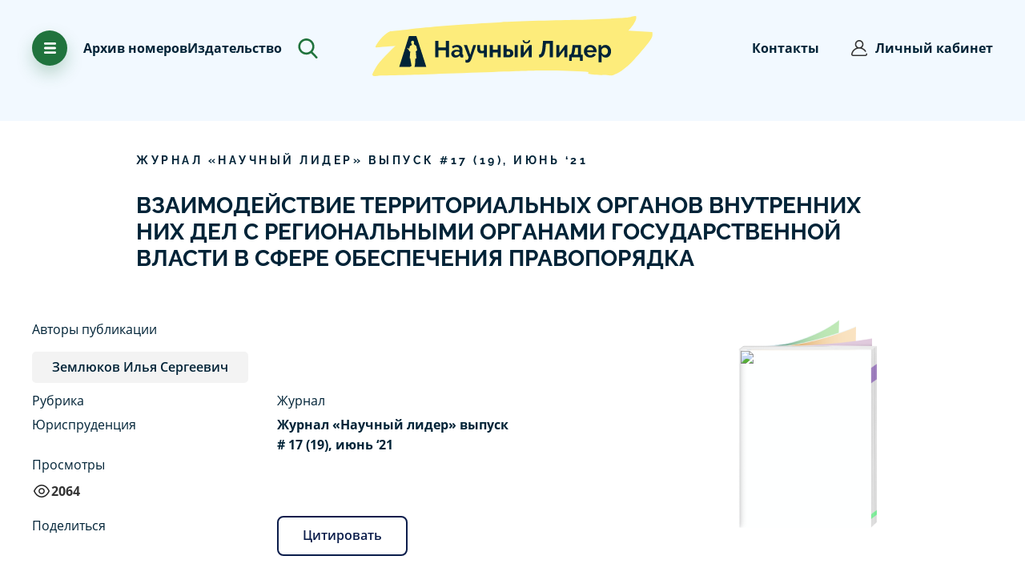

--- FILE ---
content_type: text/html; charset=utf-8
request_url: https://scilead.ru/article/496-vzaimodejstvie-territorialnikh-organov-vnutren
body_size: 62460
content:
<!DOCTYPE html><html><head>
<script type="text/javascript">
   (function(m,e,t,r,i,k,a){m[i]=m[i]||function(){(m[i].a=m[i].a||[]).push(arguments)};
   m[i].l=1*new Date();k=e.createElement(t),a=e.getElementsByTagName(t)[0],k.async=1,k.src=r,a.parentNode.insertBefore(k,a)})
   (window, document, "script", "https://mc.yandex.ru/metrika/tag.js", "ym");

   ym(70065277, "init", {
        clickmap:true,
        trackLinks:true,
        accurateTrackBounce:true,
        webvisor:true
   });
</script>
<noscript><div><img src="https://mc.yandex.ru/watch/70065277" style="position:absolute;left:-9999px" alt=""/></div></noscript>


<script async="" src="https://www.googletagmanager.com/gtag/js?id=G-96BG1JTSSB"></script>
<script>
  window.dataLayer = window.dataLayer || [];
  function gtag(){dataLayer.push(arguments);}
  gtag('js', new Date());

  gtag('config', 'G-96BG1JTSSB');
</script><script>
                            (function(m,e,t,r,i,k,a){m[i]=m[i]||function(){(m[i].a=m[i].a||[]).push(arguments)};
                            m[i].l=1*new Date();k=e.createElement(t),a=e.getElementsByTagName(t)[0],k.async=1,k.src=r,a.parentNode.insertBefore(k,a)})
                            (window, document, "script", "https://mc.yandex.ru/metrika/tag.js", "ym");
                        
                            ym(70065277, "init", {
                                debug: true,
                                clickmap:true,
                                trackLinks:true,
                                accurateTrackBounce:true
                            });
                            
                            </script><noscript><div><img src="https://mc.yandex.ru/watch/70065277" style="position:absolute;left:-9999px" alt=""/></div></noscript><link rel="icon" href="/favicon.png" type="image/x-icon"/><link rel="manifest" href="/pwa/manifest.json"/><meta name="theme-color" content="#002f62"/><meta name="apple-mobile-web-app-capable" content="yes"/><meta name="apple-mobile-web-app-status-bar-style" content="black"/><meta name="apple-mobile-web-app-title" content="АПНИ"/><link rel="apple-touch-icon" href="pwa/icons/pwa_icn_48.png" sizes="48x48"/><link rel="apple-touch-icon" href="pwa/icons/pwa_icn_72.png" sizes="72x72"/><link rel="apple-touch-icon" href="pwa/icons/pwa_icn_96.png" sizes="96x96"/><link rel="apple-touch-icon" href="pwa/icons/pwa_icn_144.png" sizes="144x144"/><link rel="apple-touch-icon" href="pwa/icons/pwa_icn_168.png" sizes="168x168"/><link rel="apple-touch-icon" href="pwa/icons/pwa_icn_192.png" sizes="192x192"/><link rel="apple-touch-startup-image" media="(device-width: 414px) and (device-height: 896px) and (-webkit-device-pixel-ratio: 3)" href="pwa/splash/splash_xsmax.png"/><link rel="apple-touch-startup-image" media="(device-width: 414px) and (device-height: 896px) and (-webkit-device-pixel-ratio: 2)" href="pwa/splash/splash_xr.png"/><link rel="apple-touch-startup-image" href="pwa/splash/.png" media="(device-width: 375px)splash_x and (device-height: 812px) and (-webkit-device-pixel-ratio: 3) and (orientation: portrait)"/><link rel="apple-touch-startup-image" href="pwa/splash/splash_iphone.png" media="(device-width: 375px) and (device-height: 667px) and (-webkit-device-pixel-ratio: 2) and (orientation: portrait)"/><link rel="apple-touch-startup-image" href="pwa/splash/splash_plus.png" media="(device-width: 414px) and (device-height: 736px) and (-webkit-device-pixel-ratio: 3) and (orientation: portrait)"/><meta charSet="utf-8"/><meta id="viewport" name="viewport" content="initial-scale=1.0, width=device-width"/><title>Взаимодействие территориальных органов внутренних них дел с региональными органами государственной власти в сфере обеспечения правопорядка</title><meta property="og:title" content="Взаимодействие территориальных органов внутренних них дел с региональными органами государственной власти в сфере обеспечения правопорядка"/><meta property="og:description" content="В статье обращено внимание на содержание и формы взаимодействия полиции с органами государственной власти субъектов Российский Федерации, муниципалитетами, избирательными комиссиями, что имеет важное значение для эффективного и качественног"/><meta name="description" content="В статье обращено внимание на содержание и формы взаимодействия полиции с органами государственной власти субъектов Российский Федерации, муниципалитетами, избирательными комиссиями, что имеет важное значение для эффективного и качественног"/><meta name="next-head-count" content="6"/><link rel="preload" href="/_next/static/css/9fb92e70.b7ab58d8.chunk.css" as="style"/><link rel="stylesheet" href="/_next/static/css/9fb92e70.b7ab58d8.chunk.css" data-n-g=""/><link rel="preload" href="/_next/static/css/7972431ce4a5b682aa91628bfbb1139d3cec935d_CSS.8288e705.chunk.css" as="style"/><link rel="stylesheet" href="/_next/static/css/7972431ce4a5b682aa91628bfbb1139d3cec935d_CSS.8288e705.chunk.css" data-n-g=""/><link rel="preload" href="/_next/static/css/109dd27364635aec25354a55ec8d4f5f5e07e3f8_CSS.32d6e2a6.chunk.css" as="style"/><link rel="stylesheet" href="/_next/static/css/109dd27364635aec25354a55ec8d4f5f5e07e3f8_CSS.32d6e2a6.chunk.css" data-n-g=""/><link rel="preload" href="/_next/static/css/5d29baab88c58501ed5e9fb67b3038641d9241b8_CSS.9dd599b3.chunk.css" as="style"/><link rel="stylesheet" href="/_next/static/css/5d29baab88c58501ed5e9fb67b3038641d9241b8_CSS.9dd599b3.chunk.css" data-n-g=""/><link rel="preload" href="/_next/static/css/styles.a018a370.chunk.css" as="style"/><link rel="stylesheet" href="/_next/static/css/styles.a018a370.chunk.css" data-n-g=""/><noscript data-n-css=""></noscript><link rel="preload" href="/_next/static/chunks/main-f3debbee898180d18cb1.js" as="script"/><link rel="preload" href="/_next/static/chunks/webpack-8584430141fc74e6c2e7.js" as="script"/><link rel="preload" href="/_next/static/chunks/framework.110b3cabf3c80fc1a50d.js" as="script"/><link rel="preload" href="/_next/static/chunks/8313d723.b9252528d7c5cef15055.js" as="script"/><link rel="preload" href="/_next/static/chunks/75fc9c18.42041e9b75ea083b26b5.js" as="script"/><link rel="preload" href="/_next/static/chunks/29107295.5cf6272733156c44a6c0.js" as="script"/><link rel="preload" href="/_next/static/chunks/4c4ba9aa.445d1eda80ef87227d99.js" as="script"/><link rel="preload" href="/_next/static/chunks/9fb92e70.869b0eae3f0cff4d601b.js" as="script"/><link rel="preload" href="/_next/static/chunks/commons.9bacfbe8d878eeaba064.js" as="script"/><link rel="preload" href="/_next/static/chunks/7972431ce4a5b682aa91628bfbb1139d3cec935d.d6dd47c6a696449bbb71.js" as="script"/><link rel="preload" href="/_next/static/chunks/7972431ce4a5b682aa91628bfbb1139d3cec935d_CSS.0a0b70788b6411282e55.js" as="script"/><link rel="preload" href="/_next/static/chunks/a526177eb74d7424fd87d9585f2f58fcec043a72.3df968f2b65e6fb07502.js" as="script"/><link rel="preload" href="/_next/static/chunks/cd0d5837ca61b3e921e816cb22297061a7924a6a.f093b4810fcc463d8986.js" as="script"/><link rel="preload" href="/_next/static/chunks/109dd27364635aec25354a55ec8d4f5f5e07e3f8.8e6f629ab53716e079e8.js" as="script"/><link rel="preload" href="/_next/static/chunks/109dd27364635aec25354a55ec8d4f5f5e07e3f8_CSS.dd32408e2471bd10af40.js" as="script"/><link rel="preload" href="/_next/static/chunks/c86f9214ab02335b81ef967dca7d5411e4d5b17d.544e5181feb76fa093b1.js" as="script"/><link rel="preload" href="/_next/static/chunks/5d29baab88c58501ed5e9fb67b3038641d9241b8.56b422d5b97c68364ce8.js" as="script"/><link rel="preload" href="/_next/static/chunks/5d29baab88c58501ed5e9fb67b3038641d9241b8_CSS.c45b15f1d5cff9ccea93.js" as="script"/><link rel="preload" href="/_next/static/chunks/styles.1963892e6134040197a2.js" as="script"/><link rel="preload" href="/_next/static/chunks/pages/_app-955e13888d9363e22c6e.js" as="script"/><link rel="preload" href="/_next/static/chunks/eb2117567d07d14e7aebaddb9948229e4afecd4b.bde708f2a0f967c42bb5.js" as="script"/><link rel="preload" href="/_next/static/chunks/pages/article/%5Bslug%5D-0c34a127be96087e3ee0.js" as="script"/><style data-styled="" data-styled-version="5.2.0">.gbOBze{font-family:'Raleway';font-style:normal;font-weight:bold;font-size:14px;line-height:140%;-webkit-letter-spacing:0.25em;-moz-letter-spacing:0.25em;-ms-letter-spacing:0.25em;letter-spacing:0.25em;text-transform:uppercase;color:#002337;}/*!sc*/
data-styled.g29[id="Text__CapsBig-sc-1il5w7o-9"]{content:"gbOBze,"}/*!sc*/
.ckJgqT{position:relative;}/*!sc*/
data-styled.g44[id="UIDrawer__Wrapper-sc-1eiw1te-0"]{content:"ckJgqT,"}/*!sc*/
@media (min-width:0em) and (max-width:47.9375em){.XNinC .ant-drawer-content-wrapper{width:100%!important;}}/*!sc*/
.XNinC .ant-drawer-wrapper-body{background-color:#20733D;background-image:url("data:image/svg+xml,%3Csvg width='583' height='755' viewBox='0 0 583 780' fill='none' xmlns='http://www.w3.org/2000/svg'%3E%3Cpath fill-rule='evenodd' clip-rule='evenodd' d='M274.421 780.096C274.785 779.861 275.078 779.531 275.268 779.142C277.807 773.472 277.44 761.898 277.44 761.898L283.958 759.743C284.125 759.682 293.257 698.417 295.965 646.402C298.109 605.209 296.992 570.054 296.992 570.054L327.41 559.277C327.41 559.277 321.167 510.505 316.38 463.344C313.43 433.621 312.036 403.766 312.202 373.899C312.202 373.899 321.156 374.517 325.803 367.491C327.057 366.491 330.924 366.957 332.153 365.923C334.847 363.624 337.027 360.788 338.552 357.597C340.669 353.281 344.479 347.881 344.789 343.721C345.201 338.201 341.573 334.337 340.445 332.944C339.483 331.761 342.179 323.362 340.445 313.543C339.679 309.209 334.983 304.969 334.12 300.193C333.212 295.16 332.992 288.846 332.271 283.929C329.748 266.718 323.879 255.074 323.064 251.032C321.078 241.172 321.275 233.997 314.374 229.477C307.473 224.957 281.787 212.233 281.787 212.233C282.216 211.595 282.445 210.845 282.445 210.078C282.445 209.31 282.216 208.56 281.787 207.922C280.597 206.296 276.427 204.93 275.27 203.611C272.795 200.78 269.981 196.402 267.177 194.437C263.806 192.079 260.693 189.374 257.889 186.367C257.889 186.367 261.727 183.43 262.235 179.901C262.808 175.914 260.063 171.278 260.063 171.278C260.063 171.278 263.86 164.232 264.407 158.346C264.655 155.682 264.931 150.38 261.881 152.008C262.562 138.453 264.517 132.76 260.063 123.857C254.759 113.256 241.718 100.786 225.302 102.302C185.975 105.932 184.505 138.815 188.37 145.412C192.234 152.01 196.391 179.224 199.232 186.367C202.073 193.511 212.268 201.453 212.268 201.453C212.268 201.453 207.352 211.973 199.7 216.881C189.505 223.423 172.835 231.403 168.818 233.785C162.322 237.635 158.31 238.992 155.782 248.871C153.255 258.75 136.229 311.379 136.229 311.379L118.849 300.602H112.328L94.9464 283.358L101.464 300.602L88.43 298.447L94.9464 304.914L86.2565 309.225L118.844 328.624L129.707 350.18C129.707 350.18 140.796 373.528 151.431 380.351C158.523 384.903 166.639 373.884 166.639 373.884C166.639 373.884 161.806 419.442 158.331 465.342C154.792 512.109 153.557 559.259 153.605 559.258L166.639 565.725C167.051 573.709 168.031 581.654 169.571 589.5C175.586 622.384 185.955 685.127 192.709 720.923C195.7 736.768 199.208 744.301 199.227 746.788C199.308 757.39 192.228 762.2 181.847 768.343C171.466 774.487 165.189 765.392 162.295 772.654C161.023 775.845 162.926 778.312 167.132 780.075H-121.15L132.044 -19.8062H325.664L582.353 780.096H274.421Z' fill='%23368150'/%3E%3C/svg%3E ");background-repeat:no-repeat;background-size:cover;background-position:70%;}/*!sc*/
@media (min-width:0em) and (max-width:47.9375em){.XNinC .ant-drawer-wrapper-body{background-position:10%;}}/*!sc*/
data-styled.g45[id="UIDrawer__DrawerContainer-sc-1eiw1te-1"]{content:"XNinC,"}/*!sc*/
.bekyxl{margin-bottom:5px;font-family:'Open Sans';padding-bottom:20px;font-style:normal;font-weight:normal;font-size:18px;line-height:160%;color:#002337;position:relative;}/*!sc*/
@media (max-width:768px){.bekyxl{margin-left:40px;padding-right:0;}}/*!sc*/
.bekyxl::before{content:'';background-image:url("data:image/svg+xml,%3Csvg width='22' height='22' viewBox='0 0 22 22' fill='none' xmlns='http://www.w3.org/2000/svg'%3E%3Cg clip-path='url(%23clip0_482_931)'%3E%3Cpath d='M18.7782 3.2218C16.7005 1.14421 13.9382 0 11 0C8.0618 0 5.29947 1.14421 3.2218 3.2218C1.14421 5.29947 0 8.0618 0 11C0 13.9382 1.14421 16.7005 3.2218 18.7782C5.29947 20.8558 8.0618 22 11 22C13.0115 22 14.9796 21.4518 16.6917 20.4148C17.0977 20.1688 17.2274 19.6404 16.9815 19.2345C16.7356 18.8285 16.2071 18.6988 15.8012 18.9447C14.3577 19.8191 12.6975 20.2812 11 20.2812C5.88229 20.2812 1.71875 16.1177 1.71875 11C1.71875 5.88229 5.88229 1.71875 11 1.71875C16.1177 1.71875 20.2812 5.88229 20.2812 11C20.2812 12.83 19.7371 14.6113 18.7074 16.1513C18.4436 16.5458 18.5497 17.0796 18.9442 17.3433C19.3388 17.6071 19.8725 17.5011 20.1363 17.1065C21.3555 15.2829 22 13.1713 22 11C22 8.0618 20.8558 5.29947 18.7782 3.2218Z' fill='%23002337'/%3E%3Cpath d='M11 3.26562C10.5254 3.26562 10.1406 3.65037 10.1406 4.125V10.644L6.98938 13.7953C6.65375 14.1309 6.65375 14.675 6.98938 15.0106C7.15718 15.1784 7.37709 15.2623 7.59705 15.2623C7.81701 15.2623 8.03692 15.1784 8.20471 15.0106L11.6077 11.6077C11.7688 11.4465 11.8594 11.2279 11.8594 11V4.125C11.8594 3.65037 11.4746 3.26562 11 3.26562Z' fill='%23002337'/%3E%3C/g%3E%3Cdefs%3E%3CclipPath id='clip0_482_931'%3E%3Crect width='22' height='22' fill='white'/%3E%3C/clipPath%3E%3C/defs%3E%3C/svg%3E%0A");display:block;position:absolute;background-repeat:no-repeat;background-size:contain;width:20px;height:20px;left:-30px;top:5px;}/*!sc*/
data-styled.g139[id="Elements-block__TextClock-ylw07l-0"]{content:"bekyxl,"}/*!sc*/
.gvQwNm{margin-bottom:5px;font-family:'Open Sans';padding-bottom:20px;font-style:normal;font-weight:normal;font-size:18px;line-height:160%;color:#002337;position:relative;}/*!sc*/
.gvQwNm::before{content:'';background-image:url("data:image/svg+xml,%3Csvg width='22' height='22' viewBox='0 0 22 22' fill='none' xmlns='http://www.w3.org/2000/svg'%3E%3Cpath d='M18.8609 15.125C19.3355 15.125 19.7203 14.7403 19.7203 14.2656V3.4375C19.7203 1.54206 18.1782 0 16.2828 0H5.71725C3.82181 0 2.27975 1.54206 2.27975 3.4375V18.5625C2.27975 20.4579 3.82181 22 5.71725 22H16.2828C18.1782 22 19.7203 20.4579 19.7203 18.5625C19.7203 18.0879 19.3356 17.7031 18.8609 17.7031C18.3863 17.7031 18.0015 18.0879 18.0015 18.5625C18.0015 19.5102 17.2305 20.2812 16.2828 20.2812H5.71725C4.76953 20.2812 3.9985 19.5102 3.9985 18.5625V3.4375C3.9985 2.48978 4.76953 1.71875 5.71725 1.71875H16.2828C17.2305 1.71875 18.0015 2.48978 18.0015 3.4375V14.2656C18.0015 14.7403 18.3863 15.125 18.8609 15.125Z' fill='%23002337'/%3E%3Cpath d='M15.4234 5.15625H6.57181C6.09718 5.15625 5.71244 5.54099 5.71244 6.01562C5.71244 6.49026 6.09718 6.875 6.57181 6.875H15.4234C15.898 6.875 16.2827 6.49026 16.2827 6.01562C16.2827 5.54099 15.898 5.15625 15.4234 5.15625Z' fill='%23002337'/%3E%3Cpath d='M15.4234 8.59375H6.57181C6.09718 8.59375 5.71244 8.97849 5.71244 9.45312C5.71244 9.92776 6.09718 10.3125 6.57181 10.3125H15.4234C15.898 10.3125 16.2827 9.92776 16.2827 9.45312C16.2827 8.97849 15.898 8.59375 15.4234 8.59375Z' fill='%23002337'/%3E%3Cpath d='M11.9476 12.0312H6.57181C6.09718 12.0312 5.71244 12.416 5.71244 12.8906C5.71244 13.3653 6.09718 13.75 6.57181 13.75H11.9477C12.4224 13.75 12.807 13.3653 12.807 12.8906C12.807 12.416 12.4223 12.0312 11.9476 12.0312Z' fill='%23002337'/%3E%3C/svg%3E%0A");display:block;position:absolute;background-repeat:no-repeat;background-size:contain;width:20px;height:20px;left:-30px;top:5px;}/*!sc*/
@media (max-width:768px){.gvQwNm{margin-left:40px;padding-right:0;}}/*!sc*/
data-styled.g140[id="Elements-block__TextFile-ylw07l-1"]{content:"gvQwNm,"}/*!sc*/
.bwOGEM{margin-bottom:5px;font-family:'Open Sans';padding-bottom:20px;font-style:normal;font-weight:normal;font-size:18px;line-height:160%;color:#002337;position:relative;}/*!sc*/
.bwOGEM::before{content:'';background-image:url("data:image/svg+xml,%3Csvg width='22' height='22' viewBox='0 0 22 22' fill='none' xmlns='http://www.w3.org/2000/svg'%3E%3Cpath d='M15.4773 12.7366L12.8281 10.0656C12.3402 9.57365 11.691 9.30273 11 9.30273C10.309 9.30273 9.65976 9.57365 9.17181 10.0656L6.52266 12.7366C6.18845 13.0736 6.19068 13.6177 6.52764 13.952C6.86465 14.2862 7.40876 14.284 7.74297 13.947L10.0977 11.5729V19.916C10.0977 20.3906 10.4824 20.7754 10.957 20.7754C11.4317 20.7754 11.8164 20.3906 11.8164 19.916V11.4862L14.257 13.947C14.4251 14.1164 14.6461 14.2012 14.8672 14.2012C15.0859 14.2012 15.3048 14.1182 15.4724 13.952C15.8093 13.6177 15.8116 13.0736 15.4773 12.7366Z' fill='%23002337'/%3E%3Cpath d='M19.8516 7.65471V7.0822C19.8516 3.85232 17.2239 1.22461 13.994 1.22461C12.5875 1.22461 11.2276 1.73061 10.1648 2.64945C9.46172 3.25729 8.91765 4.01934 8.57098 4.86625C8.03808 4.59392 7.44292 4.44727 6.83203 4.44727C4.72334 4.44727 3.00781 6.16279 3.00781 8.27148V9.053C1.28812 9.4386 0 10.9648 0 12.7832C0 13.8047 0.386676 14.7626 1.08883 15.4805C1.79957 16.2073 2.75576 16.6074 3.78125 16.6074H4.08203C4.55666 16.6074 4.94141 16.2227 4.94141 15.748C4.94141 15.2734 4.55666 14.8887 4.08203 14.8887H3.78125C2.6247 14.8887 1.71875 13.9639 1.71875 12.7832C1.71875 11.6222 2.67957 10.6777 3.86057 10.6777H3.86719C4.34182 10.6777 4.72656 10.293 4.72656 9.81836V8.27148C4.72656 7.11051 5.67106 6.16602 6.83203 6.16602C7.43514 6.16602 8.01054 6.42606 8.41075 6.87947C8.63135 7.12937 8.97652 7.22915 9.29642 7.13552C9.61632 7.04189 9.85321 6.77175 9.90425 6.44235C10.2133 4.44761 11.9715 2.94336 13.9939 2.94336C16.2761 2.94336 18.1328 4.80004 18.1328 7.0822V8.13914C18.1328 8.45711 18.3084 8.74913 18.5893 8.89823C19.6329 9.45214 20.2812 10.5291 20.2812 11.709C20.2812 13.2026 19.2662 14.4774 17.8127 14.809C17.35 14.9146 17.0605 15.3753 17.1661 15.838C17.2717 16.3008 17.7324 16.5904 18.1951 16.4847C19.2595 16.2418 20.2253 15.6379 20.9145 14.7842C21.6145 13.9173 22 12.8251 22 11.709C22 10.0705 21.1887 8.56096 19.8516 7.65471Z' fill='%23002337'/%3E%3C/svg%3E%0A");display:block;position:absolute;background-repeat:no-repeat;background-size:contain;width:20px;height:20px;left:-30px;top:5px;}/*!sc*/
@media (max-width:768px){.bwOGEM{margin-left:40px;padding-right:0;}}/*!sc*/
data-styled.g141[id="Elements-block__TextUpload-ylw07l-2"]{content:"bwOGEM,"}/*!sc*/
.bfgmFj{font-family:Open Sans;font-size:18px;font-weight:700;line-height:28.8px;text-align:left;color:#002337;}/*!sc*/
data-styled.g142[id="Elements-block__TextBlock-ylw07l-3"]{content:"bfgmFj,"}/*!sc*/
.cvtUQ{position:relative;}/*!sc*/
data-styled.g173[id="UIDrawerPromoPublication__Wrapper-d6dnq2-0"]{content:"cvtUQ,"}/*!sc*/
.lmQvBa.lmQvBa .ant-drawer-content-wrapper{width:80% !important;}/*!sc*/
.lmQvBa .ant-drawer-wrapper-body{background-image:url("data:image/svg+xml,%3Csvg width='120' height='120' viewBox='0 0 120 120' fill='none' xmlns='http://www.w3.org/2000/svg'%3E%3Cg opacity='0.1'%3E%3Cpath d='M102.878 82.5C105.467 82.5 107.565 80.4014 107.565 77.8125V18.75C107.565 8.41125 99.154 0 88.8152 0H31.1852C20.8465 0 12.4352 8.41125 12.4352 18.75V101.25C12.4352 111.589 20.8465 120 31.1852 120H88.8152C99.1542 120 107.565 111.589 107.565 101.25C107.565 98.6611 105.467 96.5625 102.878 96.5625C100.289 96.5625 98.1905 98.6611 98.1905 101.25C98.1905 106.419 93.9848 110.625 88.8155 110.625H31.1852C26.0159 110.625 21.8102 106.419 21.8102 101.25V18.75C21.8102 13.5806 26.0159 9.375 31.1852 9.375H88.8155C93.9848 9.375 98.1905 13.5806 98.1905 18.75V77.8125C98.1902 80.4014 100.289 82.5 102.878 82.5Z' fill='%230B1D4B'/%3E%3Cpath d='M84.1272 28.125H35.846C33.2571 28.125 31.1585 30.2236 31.1585 32.8125C31.1585 35.4014 33.2571 37.5 35.846 37.5H84.1272C86.7162 37.5 88.8147 35.4014 88.8147 32.8125C88.8147 30.2236 86.7159 28.125 84.1272 28.125Z' fill='%230B1D4B'/%3E%3Cpath d='M84.1272 46.875H35.846C33.2571 46.875 31.1585 48.9736 31.1585 51.5625C31.1585 54.1514 33.2571 56.25 35.846 56.25H84.1272C86.7162 56.25 88.8147 54.1514 88.8147 51.5625C88.8147 48.9736 86.7159 46.875 84.1272 46.875Z' fill='%230B1D4B'/%3E%3Cpath d='M65.1686 65.625H35.846C33.2571 65.625 31.1585 67.7236 31.1585 70.3125C31.1585 72.9014 33.2571 75 35.846 75H65.1691C67.758 75 69.8564 72.9014 69.8564 70.3125C69.8561 67.7236 67.7575 65.625 65.1686 65.625Z' fill='%230B1D4B'/%3E%3C/g%3E%3C/svg%3E%0A");background-repeat:no-repeat;background-position:10% 10%;}/*!sc*/
@media (min-width:0em) and (max-width:47.9375em){.lmQvBa .ant-drawer-wrapper-body{background-image:none;}}/*!sc*/
@media (max-width:1024px){.lmQvBa.lmQvBa .ant-drawer-content-wrapper{width:100% !important;}}/*!sc*/
data-styled.g174[id="UIDrawerPromoPublication__DrawerContainer-d6dnq2-1"]{content:"lmQvBa,"}/*!sc*/
.jOcfBc{position:relative;}/*!sc*/
data-styled.g176[id="UIDrawerBonus__Wrapper-sc-1velmx7-0"]{content:"jOcfBc,"}/*!sc*/
.hOcGkO.hOcGkO .ant-drawer-content-wrapper{width:80% !important;}/*!sc*/
.hOcGkO .ant-drawer-wrapper-body{background-image:url("data:image/svg+xml,%3Csvg width='162' height='162' viewBox='0 0 162 162' fill='none' xmlns='http://www.w3.org/2000/svg'%3E%3Cg opacity='0.1'%3E%3Cpath d='M136.921 66.0866H130.476C131.134 64.4052 131.5 62.5779 131.5 60.6656C131.5 52.4425 124.81 45.7521 116.587 45.7521C112.66 45.7521 109.085 47.28 106.419 49.7692C103.753 47.2797 100.179 45.7521 96.2522 45.7521C88.0291 45.7521 81.3387 52.4425 81.3387 60.6656C81.3387 62.5776 81.7044 64.4049 82.3632 66.0866H75.918C73.2969 66.0866 71.1719 68.2115 71.1719 70.8326V91.1674C71.1719 93.7886 73.2969 95.9135 75.918 95.9135H76.2556V111.502C76.2556 114.123 78.3806 116.248 81.0017 116.248H131.838C134.459 116.248 136.584 114.123 136.584 111.502V95.9132H136.921C139.542 95.9132 141.667 93.7882 141.667 91.1671V70.8323C141.667 68.2115 139.543 66.0866 136.921 66.0866ZM101.673 106.756H85.7478V95.9132H101.673V106.756ZM101.673 86.4213H80.6644V75.5787H101.673V86.4213ZM101.673 66.0866H96.2525C93.2634 66.0866 90.8312 63.6547 90.8312 60.6656C90.8312 57.6765 93.2634 55.2446 96.2525 55.2446C99.2416 55.2446 101.673 57.6768 101.673 60.6659V66.0866ZM111.166 60.6656C111.166 57.6765 113.598 55.2443 116.587 55.2443C119.576 55.2443 122.008 57.6765 122.008 60.6656C122.008 63.6547 119.576 66.0866 116.587 66.0866H111.166V60.6656ZM127.092 106.756H111.166V95.9132H127.092V106.756ZM132.175 86.4213H111.166V75.5787H132.175V86.4213Z' fill='%23002337'/%3E%3Cpath d='M142.003 25.4178H19.9969C8.97043 25.4178 0 34.3885 0 45.4147V116.585C0 127.612 8.97075 136.582 19.9969 136.582H142.003C153.03 136.582 162 127.611 162 116.585V45.4147C162 34.3885 153.029 25.4178 142.003 25.4178ZM152.508 116.585C152.508 122.378 147.795 127.09 142.003 127.09H19.9969C14.2044 127.09 9.49219 122.377 9.49219 116.585V45.4147C9.49219 39.6222 14.2047 34.91 19.9969 34.91H142.003C147.796 34.91 152.508 39.6225 152.508 45.4147V116.585Z' fill='%23002337'/%3E%3Cpath d='M40.3338 106.755H25.083C22.4619 106.755 20.3369 108.88 20.3369 111.502C20.3369 114.123 22.4619 116.248 25.083 116.248H40.3338C42.9549 116.248 45.0799 114.123 45.0799 111.502C45.0799 108.88 42.9549 106.755 40.3338 106.755Z' fill='%23002337'/%3E%3Cpath d='M25.083 55.2445H40.3338C42.9549 55.2445 45.0799 53.1195 45.0799 50.4984C45.0799 47.8773 42.9549 45.7523 40.3338 45.7523H25.083C22.4619 45.7523 20.3369 47.8773 20.3369 50.4984C20.3369 53.1195 22.4616 55.2445 25.083 55.2445Z' fill='%23002337'/%3E%3Cpath d='M55.5846 86.4211H25.083C22.4619 86.4211 20.3369 88.5461 20.3369 91.1672C20.3369 93.7883 22.4619 95.9133 25.083 95.9133H55.5846C58.2057 95.9133 60.3307 93.7883 60.3307 91.1672C60.3307 88.5461 58.2057 86.4211 55.5846 86.4211Z' fill='%23002337'/%3E%3C/g%3E%3Cdefs%3E%3CclipPath%3E%3Crect width='162' height='162' fill='white'/%3E%3C/clipPath%3E%3C/defs%3E%3C/svg%3E");background-repeat:no-repeat;background-position:90% 10%;}/*!sc*/
@media (min-width:0em) and (max-width:47.9375em){.hOcGkO .ant-drawer-wrapper-body{background-image:none;}}/*!sc*/
@media (max-width:1024px){.hOcGkO.hOcGkO .ant-drawer-content-wrapper{width:100% !important;}}/*!sc*/
data-styled.g177[id="UIDrawerBonus__DrawerContainer-sc-1velmx7-1"]{content:"hOcGkO,"}/*!sc*/
.cWRfis{cursor:pointer;}/*!sc*/
data-styled.g179[id="ArchiveImage__ContainerBonusInfo-ay3rdt-0"]{content:"cWRfis,"}/*!sc*/
.kIiyRR{font-family:'Open Sans',sans-serif;font-size:16px;color:#333333;line-height:1.65;font-weight:bold;}/*!sc*/
data-styled.g180[id="ArchiveImage__BonusTitle-ay3rdt-1"]{content:"kIiyRR,"}/*!sc*/
.cQtViV{font-family:'Open Sans',sans-serif;font-size:16px;color:#333333;line-height:1.65;margin-top:3px;color:#1e5142;}/*!sc*/
data-styled.g181[id="ArchiveImage__PText2-ay3rdt-2"]{content:"cQtViV,"}/*!sc*/
.ifIWDi{font-family:'Open Sans',sans-serif;font-size:16px;color:#333333;line-height:1.65;color:#20733d;}/*!sc*/
data-styled.g182[id="ArchiveImage__PText-ay3rdt-3"]{content:"ifIWDi,"}/*!sc*/
.eNXQhb{display:-webkit-box;display:-webkit-flex;display:-ms-flexbox;display:flex;-webkit-flex-direction:column;-ms-flex-direction:column;flex-direction:column;gap:40px;}/*!sc*/
.eNXQhb.mt-0{margin-top:0 !important;}/*!sc*/
@media (max-width:1999px){.eNXQhb{margin-top:100px;width:100%;-webkit-flex-direction:row;-ms-flex-direction:row;flex-direction:row;-webkit-flex-wrap:wrap;-ms-flex-wrap:wrap;flex-wrap:wrap;-webkit-align-items:center;-webkit-box-align:center;-ms-flex-align:center;align-items:center;-webkit-box-pack:justify;-webkit-justify-content:space-between;-ms-flex-pack:justify;justify-content:space-between;}}/*!sc*/
@media (max-width:768px){.eNXQhb{margin-top:20px;}}/*!sc*/
data-styled.g183[id="ArchiveImage__Container-ay3rdt-4"]{content:"eNXQhb,"}/*!sc*/
.bBLpsh{font-family:Open Sans;font-size:16px;font-weight:400;line-height:25.6px;text-align:left;max-width:225px;}/*!sc*/
data-styled.g184[id="ArchiveImage__BlockText-ay3rdt-5"]{content:"bBLpsh,"}/*!sc*/
.jNhBLT{font-family:Open Sans;font-size:18px;font-weight:700;line-height:28.8px;text-align:left;}/*!sc*/
data-styled.g185[id="ArchiveImage__TitleBlock-ay3rdt-6"]{content:"jNhBLT,"}/*!sc*/
.inngRf{cursor:pointer;top:0px;z-index:0;width:-webkit-fit-content;width:-moz-fit-content;width:fit-content;display:-webkit-box;display:-webkit-flex;display:-ms-flexbox;display:flex;-webkit-flex-direction:column;-ms-flex-direction:column;flex-direction:column;gap:20px;}/*!sc*/
@media (max-width:500px){.inngRf{position:relative;}}/*!sc*/
data-styled.g186[id="ArchiveImage__ContainerPromo-ay3rdt-7"]{content:"inngRf,"}/*!sc*/
.cUVTRu{cursor:pointer;top:0px;z-index:0;width:-webkit-fit-content;width:-moz-fit-content;width:fit-content;}/*!sc*/
data-styled.g187[id="ArchiveImage__PromoBlock-ay3rdt-8"]{content:"cUVTRu,"}/*!sc*/
.gyGcyR{position:relative;}/*!sc*/
data-styled.g188[id="ArchiveImage__PromoImg-ay3rdt-9"]{content:"gyGcyR,"}/*!sc*/
.cqfAzk{position:absolute;bottom:-12px;}/*!sc*/
data-styled.g189[id="ArchiveImage__PromoTextWrapper-ay3rdt-10"]{content:"cqfAzk,"}/*!sc*/
.dywyDi{font-family:Open Sans,serif;font-style:normal;font-weight:bold;font-size:18px;width:60%;color:#20733d;}/*!sc*/
data-styled.g190[id="ArchiveImage__PromoText-ay3rdt-11"]{content:"dywyDi,"}/*!sc*/
.hmznrr{max-width:1700px;box-sizing:border-box;padding:20px 30px;margin:0px auto;}/*!sc*/
@media(max-width:768px){.hmznrr{padding:0px 20px;}}/*!sc*/
data-styled.g209[id="WrapperPage-sc-6lq1qa-0"]{content:"hmznrr,"}/*!sc*/
@font-face{font-family:'Open Sans';src:url('/fonts/OpenSans/OpenSans-Bold.eot');src:url('/fonts/OpenSans/OpenSans-Bold.eot?#iefix') format('embedded-opentype'), url('/fonts/OpenSans/OpenSans-Bold.woff2') format('woff2'), url('/fonts/OpenSans/OpenSans-Bold.woff') format('woff'), url('/fonts/OpenSans/OpenSans-Bold.ttf') format('truetype'), url('/fonts/OpenSans/OpenSans-Bold.svg#OpenSans') format('svg');font-weight:700;font-style:normal;font-display:block;}/*!sc*/
@font-face{font-family:'Open Sans';src:url('/fonts/OpenSans/OpenSans-BoldItalic.eot');src:url('/fonts/OpenSans/OpenSans-BoldItalic.eot?#iefix') format('embedded-opentype'), url('/fonts/OpenSans/OpenSans-BoldItalic.woff2') format('woff2'), url('/fonts/OpenSans/OpenSans-BoldItalic.woff') format('woff'), url('/fonts/OpenSans/OpenSans-BoldItalic.ttf') format('truetype'), url('/fonts/OpenSans/OpenSans-BoldItalic.svg#OpenSans') format('svg');font-weight:700;font-style:italic;font-display:block;}/*!sc*/
@font-face{font-family:'Open Sans';src:url('/fonts/OpenSans/OpenSans-Regular.eot');src:url('/fonts/OpenSans/OpenSans-Regular.eot?#iefix') format('embedded-opentype'), url('/fonts/OpenSans/OpenSans-Regular.woff2') format('woff2'), url('/fonts/OpenSans/OpenSans-Regular.woff') format('woff'), url('/fonts/OpenSans/OpenSans-Regular.ttf') format('truetype'), url('/fonts/OpenSans/OpenSans-Regular.svg#OpenSans-Regular') format('svg');font-weight:normal;font-style:normal;font-display:block;}/*!sc*/
@font-face{font-family:'Open Sans';src:url('/fonts/OpenSans/OpenSans-SemiBold.eot');src:url('/fonts/OpenSans/OpenSans-SemiBold.eot?#iefix') format('embedded-opentype'), url('/fonts/OpenSans/OpenSans-SemiBold.woff2') format('woff2'), url('/fonts/OpenSans/OpenSans-SemiBold.woff') format('woff'), url('/fonts/OpenSans/OpenSans-SemiBold.ttf') format('truetype'), url('/fonts/OpenSans/OpenSans-SemiBold.svg#OpenSans-SemiBold') format('svg');font-weight:600;font-style:normal;font-display:block;}/*!sc*/
@font-face{font-family:'Open Sans';src:url('/fonts/OpenSans/OpenSans-Light.eot');src:url('/fonts/OpenSans/OpenSans-Light.eot?#iefix') format('embedded-opentype'), url('/fonts/OpenSans/OpenSans-Light.woff2') format('woff2'), url('/fonts/OpenSans/OpenSans-Light.woff') format('woff'), url('/fonts/OpenSans/OpenSans-Light.ttf') format('truetype'), url('/fonts/OpenSans/OpenSans-Light.svg#FiraSans-Italic') format('svg');font-weight:300;font-style:normal;font-display:block;}/*!sc*/
@font-face{font-family:'Raleway';src:url ('/fonts/Raleway/Raleway-SemiBold.eot');src:url('/fonts/Raleway/Raleway-SemiBold.eot?#iefix') format('embedded-opentype'), url('/fonts/Raleway/Raleway-SemiBold.woff2') format('woff2'), url('/fonts/Raleway/Raleway-SemiBold.woff') format('woff'), url('/fonts/Raleway/Raleway-SemiBold.ttf') format('truetype'), url('/fonts/Raleway/Raleway-SemiBold.svg#FiraSans-Italic') format('svg');font-weight:600;font-style:normal;font-display:block;}/*!sc*/
@font-face{font-family:'Raleway';src:url ('/fonts/Raleway/Raleway-Bold.eot');src:url('/fonts/Raleway/Raleway-Bold.eot?#iefix') format('embedded-opentype'), url('/fonts/Raleway/Raleway-Bold.woff2') format('woff2'), url('/fonts/Raleway/Raleway-Bold.woff') format('woff'), url('/fonts/Raleway/Raleway-Bold.ttf') format('truetype'), url('/fonts/Raleway/Raleway-Bold.svg#FiraSans-Italic') format('svg');font-weight:700;font-style:normal;font-display:block;}/*!sc*/
@font-face{font-family:'Open Sans';src:url('/fonts/OpenSans/OpenSans-Italic.eot');src:url('/fonts/OpenSans/OpenSans-Italic.eot?#iefix') format('embedded-opentype'), url('/fonts/OpenSans/OpenSans-Italic.woff2') format('woff2'), url('/fonts/OpenSans/OpenSans-Italic.woff') format('woff'), url('/fonts/OpenSans/OpenSans-Italic.ttf') format('truetype'), url('/fonts/OpenSans/OpenSans-Italic.svg#OpenSans-Regular') format('svg');font-weight:normal;font-style:italic;font-display:block;}body{font-family:'Open Sans' !important;}.ant-btn-loading:hover{pointer-events:none;}table{width:100%;border-collapse:collapse;border:solid windowtext 1.0pt;}table tr{vertical-align:top;}table th{text-align:left;border-bottom:2px solid rgb(239,66,62);font-size:20px;font-weight:700;}table td{font-family:"PT Serif",serif;color:rgb(4,24,46);line-height:1.4;-webkit-letter-spacing:0.5px;-moz-letter-spacing:0.5px;-ms-letter-spacing:0.5px;letter-spacing:0.5px;font-size:16px;}table td{padding:15px;border-collapse:collapse;border:1px solid #bbbabb;}ul{margin-bottom:40px;}.ant-form-item-has-error input,.ant-form-item-has-error textarea{border-color:#ff4d4f !important;}/*!sc*/
data-styled.g371[id="sc-global-kswVhl1"]{content:"sc-global-kswVhl1,"}/*!sc*/
.cyRGou{position:relative;}/*!sc*/
data-styled.g373[id="UIDrawerRegister__Wrapper-bpaban-1"]{content:"cyRGou,"}/*!sc*/
@media (min-width:0em) and (max-width:47.9375em){.gfODjH .ant-drawer-content-wrapper{width:100%!important;}}/*!sc*/
.gfODjH .ant-drawer-wrapper-body{background-repeat:no-repeat;background-size:cover;background-position:70%;max-width:700px;}/*!sc*/
@media (min-width:0em) and (max-width:47.9375em){.gfODjH .ant-drawer-wrapper-body{background-position:10%;}}/*!sc*/
data-styled.g374[id="UIDrawerRegister__DrawerContainer-bpaban-2"]{content:"gfODjH,"}/*!sc*/
.gkpKvM .alert-enter{opacity:0;}/*!sc*/
.gkpKvM .alert-enter-active{opacity:1;-webkit-transition:opacity 200ms;transition:opacity 200ms;}/*!sc*/
.gkpKvM .alert-exit{opacity:1;}/*!sc*/
.gkpKvM .alert-exit-active{opacity:0;-webkit-transition:opacity 200ms;transition:opacity 200ms;}/*!sc*/
data-styled.g380[id="SeacrhComponent__Container-sc-149m11b-0"]{content:"gkpKvM,"}/*!sc*/
.kIMWVB{display:-webkit-box;display:-webkit-flex;display:-ms-flexbox;display:flex;-webkit-align-items:center;-webkit-box-align:center;-ms-flex-align:center;align-items:center;cursor:pointer;padding:20px;margin:-20px;-webkit-transition:all 0.4s ease;transition:all 0.4s ease;}/*!sc*/
.kIMWVB:hover{opacity:0.8;}/*!sc*/
data-styled.g381[id="SeacrhComponent__Icon-sc-149m11b-1"]{content:"kIMWVB,"}/*!sc*/
.hGYiuA{display:grid;grid-template-columns:repeat(3,max-content);-webkit-align-items:center;-webkit-box-align:center;-ms-flex-align:center;align-items:center;grid-gap:20px;}/*!sc*/
@media (max-width:1200px){.hGYiuA{grid-gap:initial;display:-webkit-box;display:-webkit-flex;display:-ms-flexbox;display:flex;gap:20px;-webkit-align-items:center;-webkit-box-align:center;-ms-flex-align:center;align-items:center;-webkit-align-items:center;-webkit-box-align:center;-ms-flex-align:center;align-items:center;-webkit-box-pack:start;-webkit-justify-content:flex-start;-ms-flex-pack:start;justify-content:flex-start;-webkit-flex-direction:row-reverse;-ms-flex-direction:row-reverse;flex-direction:row-reverse;}}/*!sc*/
data-styled.g382[id="Header__WrapperInfoMenus-sc-1abl74j-0"]{content:"hGYiuA,"}/*!sc*/
.eoGdmK{display:block;font-family:'Open Sans';font-style:normal;font-weight:bold;font-size:16px;line-height:160%;color:#002337;cursor:pointer;}/*!sc*/
data-styled.g383[id="Header__LcText-sc-1abl74j-1"]{content:"eoGdmK,"}/*!sc*/
.gZdhri{margin-right:10px;display:-webkit-box;display:-webkit-flex;display:-ms-flexbox;display:flex;-webkit-align-items:flex-end;-webkit-box-align:flex-end;-ms-flex-align:flex-end;align-items:flex-end;}/*!sc*/
data-styled.g385[id="Header__WrapperIcon-sc-1abl74j-3"]{content:"gZdhri,"}/*!sc*/
.hGPrWB{max-width:431px;margin:0 auto;}/*!sc*/
.hGPrWB svg{width:100%;height:auto;}/*!sc*/
@media (max-width:1300px){.hGPrWB{max-width:350px;}}/*!sc*/
@media (max-width:576px){.hGPrWB{position:relative;right:-20px;width:100%;left:0px;}}/*!sc*/
data-styled.g386[id="Header__WrapperLogo-sc-1abl74j-4"]{content:"hGPrWB,"}/*!sc*/
.fqthjy{font-family:'Open Sans',sans-serif;font-size:16px;color:#333333;line-height:1.65;font-weight:bold;margin:0 20px;margin-right:0;}/*!sc*/
.fqthjy a{color:#002337;}/*!sc*/
data-styled.g387[id="Header__NavItemsMenuLc-sc-1abl74j-5"]{content:"fqthjy,"}/*!sc*/
.bxQXNu{font-family:'Open Sans',sans-serif;font-size:16px;color:#333333;line-height:1.65;font-weight:bold;}/*!sc*/
.bxQXNu a{color:#002337;}/*!sc*/
data-styled.g388[id="Header__NavItemsMenu-sc-1abl74j-6"]{content:"bxQXNu,"}/*!sc*/
.bbzJfR{display:-webkit-box;display:-webkit-flex;display:-ms-flexbox;display:flex;-webkit-align-items:center;-webkit-box-align:center;-ms-flex-align:center;align-items:center;}/*!sc*/
data-styled.g389[id="Header__Lc-sc-1abl74j-7"]{content:"bbzJfR,"}/*!sc*/
.eCMWrH{z-index:10;display:-webkit-box;display:-webkit-flex;display:-ms-flexbox;display:flex;-webkit-align-items:center;-webkit-box-align:center;-ms-flex-align:center;align-items:center;-webkit-box-pack:center;-webkit-justify-content:center;-ms-flex-pack:center;justify-content:center;height:44px;width:44px;background-color:#20733d;cursor:pointer;border-radius:50%;box-shadow:0px 10px 20px rgba(32,115,61,0.25);}/*!sc*/
.eCMWrH svg{width:15px;height:16px;}/*!sc*/
data-styled.g390[id="Header__Ellipse-sc-1abl74j-8"]{content:"eCMWrH,"}/*!sc*/
.kyhrWv{padding-top:10px;max-width:1700px;margin:0 auto;position:relative;width:100%;padding:20px 40px 0;padding:20px 20px 0;}/*!sc*/
@media (min-width:80em){.kyhrWv{padding:20px 40px 0;}}/*!sc*/
@media (max-width:1200px){.kyhrWv .noneMD{display:none !important;}}/*!sc*/
@media (max-width:992px){.kyhrWv .mobileRow{-webkit-box-pack:justify;-webkit-justify-content:space-between;-ms-flex-pack:justify;justify-content:space-between;}}/*!sc*/
data-styled.g391[id="Header__Container-sc-1abl74j-9"]{content:"kyhrWv,"}/*!sc*/
.ceAxpq{display:-webkit-box;display:-webkit-flex;display:-ms-flexbox;display:flex;gap:20px;}/*!sc*/
@media (max-width:767px){.ceAxpq{display:none;}}/*!sc*/
data-styled.g392[id="Header__NavWrapper-sc-1abl74j-10"]{content:"ceAxpq,"}/*!sc*/
.dYgkac{display:grid;grid-template-columns:repeat(2,max-content);grid-gap:20px;-webkit-box-pack:end;-webkit-justify-content:flex-end;-ms-flex-pack:end;justify-content:flex-end;-webkit-align-items:center;-webkit-box-align:center;-ms-flex-align:center;align-items:center;}/*!sc*/
data-styled.g393[id="Header__NavWrapperEnd-sc-1abl74j-11"]{content:"dYgkac,"}/*!sc*/
.gNjcwk{display:-webkit-box;display:-webkit-flex;display:-ms-flexbox;display:flex;-webkit-align-items:center;-webkit-box-align:center;-ms-flex-align:center;align-items:center;}/*!sc*/
data-styled.g394[id="Footer__CotnainerIcon-sc-1vw2uuv-0"]{content:"gNjcwk,"}/*!sc*/
.eZsrDJ{display:-webkit-box;display:-webkit-flex;display:-ms-flexbox;display:flex;-webkit-align-items:center;-webkit-box-align:center;-ms-flex-align:center;align-items:center;margin-right:12px;}/*!sc*/
data-styled.g395[id="Footer__WrapperIcon-sc-1vw2uuv-1"]{content:"eZsrDJ,"}/*!sc*/
.beIVKD{padding-left:40px;padding-right:40px;position:relative;overflow:hidden;}/*!sc*/
.beIVKD:before{content:'';position:absolute;right:11%;top:9px;height:100%;width:20%;background-size:contain;background-repeat:no-repeat;opacity:0.1;display:block;background-image:url("data:image/svg+xml,%3Csvg width='221' height='249' viewBox='0 0 221 249' fill='none' xmlns='http://www.w3.org/2000/svg'%3E%3Cpath fill-rule='evenodd' clip-rule='evenodd' d='M124.131 249.626C124.245 249.552 124.337 249.449 124.396 249.328C125.19 247.56 125.075 243.951 125.075 243.951L127.112 243.28C127.164 243.26 130.018 224.158 130.864 207.94C131.534 195.096 131.185 184.135 131.185 184.135L140.691 180.775C140.691 180.775 138.74 165.568 137.244 150.863C136.322 141.595 135.886 132.287 135.938 122.974C135.938 122.974 138.736 123.167 140.188 120.976C140.58 120.664 141.789 120.81 142.173 120.487C143.015 119.771 143.696 118.886 144.172 117.891C144.834 116.546 146.025 114.862 146.122 113.565C146.25 111.844 145.117 110.639 144.764 110.204C144.463 109.836 145.306 107.217 144.764 104.155C144.525 102.804 143.057 101.482 142.788 99.9929C142.504 98.4236 142.435 96.4548 142.21 94.9217C141.421 89.5554 139.587 85.9249 139.333 84.6645C138.712 81.5901 138.773 79.3532 136.617 77.9437C134.46 76.5343 126.433 72.567 126.433 72.567C126.567 72.3682 126.639 72.1343 126.639 71.895C126.639 71.6557 126.567 71.4218 126.433 71.223C126.061 70.716 124.758 70.2901 124.397 69.8789C123.624 68.996 122.744 67.6311 121.868 67.0184C120.814 66.283 119.841 65.4397 118.965 64.5022C118.965 64.5022 120.165 63.5864 120.323 62.4859C120.503 61.2429 119.645 59.7973 119.645 59.7973C119.645 59.7973 120.831 57.6003 121.002 55.7651C121.08 54.9347 121.166 53.2813 120.213 53.7892C120.426 49.5626 121.036 47.7877 119.645 45.0117C117.987 41.7062 113.912 37.8181 108.782 38.2909C96.4923 39.4227 96.0329 49.6754 97.2406 51.7325C98.4483 53.7896 99.7472 62.2748 100.635 64.5022C101.523 66.7295 104.709 69.2058 104.709 69.2058C104.709 69.2058 103.173 72.4859 100.781 74.0164C97.5953 76.056 92.386 78.5444 91.1306 79.287C89.1005 80.4874 87.8468 80.9103 87.057 83.9906C86.2672 87.0709 80.9466 103.481 80.9466 103.481L75.5154 100.12H73.4774L68.0458 94.7436L70.0825 100.12L66.0094 99.4485L68.0458 101.465L65.3302 102.809L75.5137 108.857L78.9086 115.579C78.9086 115.579 82.3737 122.858 85.6973 124.986C87.9133 126.405 90.4497 122.969 90.4497 122.969C90.4497 122.969 88.9393 137.174 87.8535 151.486C86.7476 166.068 86.3615 180.769 86.3765 180.769L90.4497 182.785C90.5784 185.274 90.8845 187.752 91.366 190.198C93.2457 200.451 96.486 220.014 98.5965 231.175C99.5312 236.116 100.627 238.465 100.633 239.24C100.659 242.546 98.4462 244.045 95.2021 245.961C91.9581 247.877 89.9966 245.041 89.0921 247.305C88.6947 248.3 89.2894 249.069 90.6038 249.619H0.515594L79.6389 0.217773H140.145L220.36 249.626H124.131Z' fill='%23002337'/%3E%3C/svg%3E%0A");}/*!sc*/
@media (max-width:1200px){.beIVKD:before{content:'';position:absolute;right:11%;top:9px;height:100%;width:30%;background-size:contain;background-repeat:no-repeat;opacity:0.1;display:block;}}/*!sc*/
@media (max-width:768px){.beIVKD:before{content:'';position:absolute;right:11%;top:9px;height:100%;width:36%;background-size:cover;background-repeat:no-repeat;opacity:0.1;display:block;}}/*!sc*/
@media (max-width:576px){.beIVKD:before{content:'';position:absolute;right:0%;top:9px;height:100%;width:55%;background-size:contain;background-repeat:no-repeat;opacity:0.1;display:block;}}/*!sc*/
@media (min-width:0em) and (max-width:47.9375em){.beIVKD{padding-left:20px;padding-right:20px;}}/*!sc*/
data-styled.g396[id="Footer__Wrapper-sc-1vw2uuv-2"]{content:"beIVKD,"}/*!sc*/
.cBnrQq{border-top:solid rgba(11,29,75,0.2) 10px;border-bottom:solid rgba(150,150,150,0.2) 2px;max-width:1700px;position:relative;padding:30px 30px;margin:0 auto;}/*!sc*/
@media (min-width:0em) and (max-width:47.9375em){.cBnrQq{padding-left:20px;padding-right:20px;}}/*!sc*/
data-styled.g397[id="Footer__Container-sc-1vw2uuv-3"]{content:"cBnrQq,"}/*!sc*/
.hNwetN{z-index:1;}/*!sc*/
@media (min-width:0em) and (max-width:47.9375em){.hNwetN{padding:0;}}/*!sc*/
data-styled.g398[id="Footer__ContactsBlock-sc-1vw2uuv-4"]{content:"hNwetN,"}/*!sc*/
.kQsyFX{font-family:'Open Sans',sans-serif;font-size:16px;color:#333333;line-height:1.65;font-weight:bold;font-size:18px;line-height:20px;display:-webkit-box;display:-webkit-flex;display:-ms-flexbox;display:flex;-webkit-align-items:center;-webkit-box-align:center;-ms-flex-align:center;align-items:center;color:#002337;vertical-align:bottom;margin-bottom:20px;}/*!sc*/
.kQsyFX img{margin-right:10px;}/*!sc*/
.kQsyFX a{color:#333333;}/*!sc*/
data-styled.g399[id="Footer__Contact-sc-1vw2uuv-5"]{content:"kQsyFX,"}/*!sc*/
.eTXkKo{display:-webkit-box;display:-webkit-flex;display:-ms-flexbox;display:flex;-webkit-align-items:center;-webkit-box-align:center;-ms-flex-align:center;align-items:center;gap:20px;}/*!sc*/
data-styled.g400[id="Footer__SocialNetworks-sc-1vw2uuv-6"]{content:"eTXkKo,"}/*!sc*/
.boFzXT{font-family:'Open Sans',sans-serif;font-size:16px;color:#333333;line-height:1.65;font-weight:600;margin-bottom:16px;list-style-type:none;-webkit-text-decoration:none;text-decoration:none;color:#002337;}/*!sc*/
.boFzXT a{list-style-type:none;-webkit-text-decoration:none;text-decoration:none;color:#002337;}/*!sc*/
data-styled.g401[id="Footer__MenuItem-sc-1vw2uuv-7"]{content:"boFzXT,"}/*!sc*/
.fFyndC{padding-left:70px;padding-right:0;}/*!sc*/
@media (max-width:1200px){.fFyndC{padding:0;display:-webkit-box;display:-webkit-flex;display:-ms-flexbox;display:flex;-webkit-box-pack:justify;-webkit-justify-content:space-between;-ms-flex-pack:justify;justify-content:space-between;margin-top:50px;}}/*!sc*/
@media (max-width:1024px){.fFyndC{display:block;margin-top:0;}}/*!sc*/
@media (min-width:0em) and (max-width:47.9375em){.fFyndC{display:block;padding:0;margin-top:30px;}}/*!sc*/
data-styled.g402[id="Footer__MiscBlock-sc-1vw2uuv-8"]{content:"fFyndC,"}/*!sc*/
.cyQPAU{font-family:'Open Sans',sans-serif;font-size:16px;color:#333333;line-height:1.65;font-size:14px;margin-bottom:10px;}/*!sc*/
.cyQPAU a{list-style-type:none;-webkit-text-decoration:none;text-decoration:none;color:#002337;}/*!sc*/
data-styled.g403[id="Footer__MiscItem-sc-1vw2uuv-9"]{content:"cyQPAU,"}/*!sc*/
.gQzrpR{font-family:'Open Sans',sans-serif;font-size:16px;color:#333333;line-height:1.65;font-size:14px;z-index:20;max-width:1700px;margin:0 auto;display:-webkit-box;display:-webkit-flex;display:-ms-flexbox;display:flex;padding-top:15px;padding-bottom:10px;padding-left:30px;-webkit-flex-wrap:wrap;-ms-flex-wrap:wrap;flex-wrap:wrap;-webkit-box-pack:justify;-webkit-justify-content:space-between;-ms-flex-pack:justify;justify-content:space-between;-webkit-align-items:flex-end;-webkit-box-align:flex-end;-ms-flex-align:flex-end;align-items:flex-end;padding-right:60px;}/*!sc*/
.gQzrpR img{height:15px;}/*!sc*/
.gQzrpR a{z-index:20;}/*!sc*/
@media (min-width:0em) and (max-width:47.9375em){.gQzrpR{display:block;padding-right:0px;padding-left:20px;}.gQzrpR img{margin-top:10px;}}/*!sc*/
data-styled.g404[id="Footer__CopyrightBlock-sc-1vw2uuv-10"]{content:"gQzrpR,"}/*!sc*/
.eqtMff{background-color:#F2F9FF;display:-webkit-box;display:-webkit-flex;display:-ms-flexbox;display:flex;-webkit-flex-direction:column;-ms-flex-direction:column;flex-direction:column;min-height:100vh;}/*!sc*/
.eqtMff a:hover{color:#48B36D;}/*!sc*/
data-styled.g405[id="_app__Wrapper-ife8cq-0"]{content:"eqtMff,"}/*!sc*/
.gJxVnj{max-width:1700px;box-sizing:border-box;margin:40px auto;}/*!sc*/
data-styled.g406[id="_app__WrapperPage-ife8cq-1"]{content:"gJxVnj,"}/*!sc*/
.fwSOBz{-webkit-flex:1;-ms-flex:1;flex:1;}/*!sc*/
data-styled.g407[id="_app__Main-ife8cq-2"]{content:"fwSOBz,"}/*!sc*/
.cYVAPP{padding-top:65px;width:276px;margin-left:48px;max-height:432px;object-fit:cover;}/*!sc*/
.cYVAPP.finalImg{width:366px;padding-top:65px;height:100%;margin-left:0px;}/*!sc*/
@media (max-width:768px){.cYVAPP{padding-top:68px;padding-left:4px;height:417px;width:97%;}}/*!sc*/
@media (max-width:568px){.cYVAPP{padding-top:68px;padding-left:4px;height:100%;width:100%;margin:0;padding:0;}.cYVAPP.finalImg{padding-top:68px;padding-left:4px;height:100%;width:100%;margin:0;padding:0;}}/*!sc*/
data-styled.g419[id="JournalImage__Image-sc-1bq1rki-0"]{content:"cYVAPP,"}/*!sc*/
.hIJTrm{background-image:url(/static/images/bgi.png);background-repeat:no-repeat;background-size:contain;width:336px;height:434.38px;}/*!sc*/
.hIJTrm.finalBg{width:380px;height:570px;}/*!sc*/
@media (max-width:768px){.hIJTrm{margin-right:0px;}}/*!sc*/
data-styled.g420[id="JournalImage__BgImage-sc-1bq1rki-1"]{content:"hIJTrm,"}/*!sc*/
.dGZa-dW{-webkit-transition:-webkit-transform 0.5s ease 0s;-webkit-transition:transform 0.5s ease 0s;transition:transform 0.5s ease 0s;}/*!sc*/
data-styled.g421[id="JournalImage__WrapperImage-sc-1bq1rki-2"]{content:"dGZa-dW,"}/*!sc*/
.bQYjAZ svg{top:20px;position:absolute;left:0;}/*!sc*/
.bQYjAZ.final svg{top:20px;position:absolute;left:-31px;}/*!sc*/
@media (max-width:568px){.bQYjAZ svg{top:0px;position:absolute;left:0;}.bQYjAZ.final svg{top:0px;position:absolute;left:-10px;}}/*!sc*/
data-styled.g422[id="JournalImage__WrapperBage-sc-1bq1rki-3"]{content:"bQYjAZ,"}/*!sc*/
.jtciGL{font-family:'Raleway';font-style:normal;text-align:center;font-weight:bold;font-size:12px;line-height:140%;-webkit-letter-spacing:0.2em;-moz-letter-spacing:0.2em;-ms-letter-spacing:0.2em;letter-spacing:0.2em;text-transform:uppercase;color:#002337;position:absolute;top:20px;left:0;max-width:275px;height:70px;width:100%;background-repeat:no-repeat;display:-webkit-box;display:-webkit-flex;display:-ms-flexbox;display:flex;-webkit-box-pack:center;-webkit-justify-content:center;-ms-flex-pack:center;justify-content:center;-webkit-align-items:center;-webkit-box-align:center;-ms-flex-align:center;align-items:center;background-position:center;z-index:1;}/*!sc*/
.jtciGL.final{top:20px;left:-31px;}/*!sc*/
@media (max-width:568px){.jtciGL{max-width:275px;top:0;}.jtciGL.final{top:0px;left:-10px;}}/*!sc*/
data-styled.g423[id="JournalImage__BageTextImage-sc-1bq1rki-4"]{content:"jtciGL,"}/*!sc*/
.gTOBbM{padding:20px 0;}/*!sc*/
data-styled.g429[id="JournalCurrent__WrapperButton-sc-6hxnm8-5"]{content:"gTOBbM,"}/*!sc*/
.bwwUVU{display:inline-block;font-family:'Open Sans';font-style:normal;font-weight:600;font-size:16px;line-height:160%;text-align:center;color:#ffffff;background:#20733d;border-radius:8px;border:none;padding:10px 25px;-webkit-transition:background 1s ease;transition:background 1s ease;color:#ffffff !important;}/*!sc*/
.bwwUVU:hover{background:#1e5142;color:#ffffff;}/*!sc*/
@media (max-width:768px){.bwwUVU{width:100%;}}/*!sc*/
data-styled.g430[id="JournalCurrent__ButtonLink-sc-6hxnm8-6"]{content:"bwwUVU,"}/*!sc*/
.ktlvcM{width:100%;}/*!sc*/
data-styled.g431[id="JournalCurrent__Wrapper-sc-6hxnm8-7"]{content:"ktlvcM,"}/*!sc*/
.iqBoQN{font-family:'Open Sans';font-style:normal;font-weight:normal;font-size:16px;line-height:160%;color:#002337;margin:20px 0;}/*!sc*/
data-styled.g432[id="JournalCurrent__Excerpt-sc-6hxnm8-8"]{content:"iqBoQN,"}/*!sc*/
.gcnUNT{padding-top:40px;padding-right:20%;position:relative;}/*!sc*/
@media (max-width:992px){.gcnUNT{padding-left:40px;}}/*!sc*/
@media (max-width:576px){.gcnUNT{padding-left:0px;}}/*!sc*/
.gcnUNT::before{content:'';background-image:url("data:image/svg+xml,%3Csvg width='112' height='112' viewBox='0 0 112 112' fill='none' xmlns='http://www.w3.org/2000/svg'%3E%3Cg opacity='0.05'%3E%3Cpath d='M86.2711 12.3086C78.267 4.36341 67.6764 0 56.4165 0C56.3207 0 56.2225 0.00021875 56.1267 0.000875C56.0284 0.00021875 55.9328 0 55.8353 0C44.4951 0 33.8144 4.40781 25.7305 12.4318C17.6726 20.4306 13.2344 31.0301 13.2344 42.2774C13.2344 59.1981 22.9482 68.3143 30.0412 74.9707C34.9466 79.5742 37.9531 82.5685 37.9531 85.9688V98.875C37.9531 106.112 43.841 112 51.0781 112H60.9219C68.159 112 74.0469 106.112 74.0469 98.875V85.5312C74.0469 85.3573 74.0366 85.1858 74.0169 85.0174C74.4485 82.4377 76.6299 79.9221 80.3154 76.4166C82.0663 74.7513 82.1356 71.9821 80.4703 70.2312C78.8049 68.4806 76.0357 68.411 74.2851 70.0763C70.6705 73.5144 67.335 77.0018 65.9122 81.3752H60.2656V44.2496L64.6406 39.8746L70.2971 45.5311C71.1513 46.3853 72.2708 46.8125 73.3906 46.8125C74.5104 46.8125 75.63 46.3853 76.4842 45.5311C78.1928 43.8224 78.1928 41.0524 76.4842 39.3439L67.7342 30.5939C66.0255 28.8853 63.2555 28.8853 61.5471 30.5939L55.8906 36.2504L50.2342 30.5939C48.5255 28.8853 45.7555 28.8853 44.0471 30.5939L35.2971 39.3439C33.5884 41.0526 33.5884 43.8226 35.2971 45.5311C37.0057 47.2395 39.7757 47.2397 41.4842 45.5311L47.1406 39.8746L51.5156 44.2496V81.375H45.9802C44.3695 76.4179 40.2909 72.5902 36.0288 68.5902C29.1244 62.1103 21.9844 55.4098 21.9844 42.2772C21.9844 33.3795 25.5041 24.9854 31.8948 18.6417C38.327 12.2568 46.8206 8.75 55.837 8.75C55.9226 8.75 56.0085 8.75022 56.0941 8.75088C56.1157 8.75109 56.1372 8.75109 56.1588 8.75088C56.2441 8.75022 56.329 8.75 56.4143 8.75C65.3494 8.75 73.7546 12.2135 80.1067 18.5187C86.2778 24.6444 89.7713 32.7237 90.0034 41.3569C89.9397 41.6535 89.9065 41.9617 89.9065 42.2774C89.9065 47.3375 88.8899 51.7335 86.7985 55.7167C85.6752 57.8561 86.499 60.501 88.6382 61.6241C90.7773 62.7476 93.4224 61.9237 94.5455 59.7844C97.1657 54.794 98.5103 49.3924 98.6451 43.302C98.7238 42.9734 98.7656 42.6302 98.7656 42.2774C98.7656 30.9498 94.3285 20.3068 86.2711 12.3086ZM46.7031 90.125H65.2969V98.875C65.2969 101.287 63.3343 103.25 60.9219 103.25H51.0781C48.6657 103.25 46.7031 101.287 46.7031 98.875V90.125Z' fill='%230B1D4B'/%3E%3C/g%3E%3C/svg%3E%0A");display:block;position:absolute;right:10%;top:30%;width:112px;height:112px;background-size:contain;background-repeat:no-repeat;}/*!sc*/
@media (max-width:768px){.gcnUNT{padding-right:0;}.gcnUNT::before{right:5%;top:0;width:122px;height:130px;}}/*!sc*/
data-styled.g433[id="JournalCurrent__WrapperCardText-sc-6hxnm8-9"]{content:"gcnUNT,"}/*!sc*/
.bqHSXq{font-family:'Open Sans';font-style:normal;font-weight:600;font-size:16px;line-height:20px;color:#002337;display:inline-block;position:relative;z-index:1;padding:0 8px;margin:0 -8px;margin-top:8px;}/*!sc*/
.bqHSXq::before{content:'';background:#ffec73;opacity:0.5;width:100%;height:100%;position:absolute;top:1px;right:0;left:0;z-index:-1;display:-webkit-box;display:-webkit-flex;display:-ms-flexbox;display:flex;bottom:0;-webkit-align-items:center;-webkit-box-align:center;-ms-flex-align:center;align-items:center;-webkit-box-pack:center;-webkit-justify-content:center;-ms-flex-pack:center;justify-content:center;}/*!sc*/
data-styled.g434[id="JournalCurrent__TextMarker-sc-6hxnm8-10"]{content:"bqHSXq,"}/*!sc*/
.cHxTBG{margin-top:30px !important;}/*!sc*/
data-styled.g441[id="JournalHeader__Rows-ymu8xh-0"]{content:"cHxTBG,"}/*!sc*/
.fsaQkm{font-family:'Open Sans';font-style:normal;font-weight:normal;font-size:16px;line-height:160%;color:#002337;margin-bottom:5px;max-width:100%;}/*!sc*/
@media (max-width:768px){.fsaQkm{max-width:100%;}}/*!sc*/
data-styled.g456[id="ArticleViewAndDownload__Text-f6n54g-0"]{content:"fsaQkm,"}/*!sc*/
.iyUOsE{position:relative;top:3px;}/*!sc*/
.iyUOsE svg{width:24px;height:24px;}/*!sc*/
data-styled.g457[id="ArticleViewAndDownload__Icon-f6n54g-1"]{content:"iyUOsE,"}/*!sc*/
.gXZJes{font-family:'Open Sans',sans-serif;font-size:16px;color:#333333;line-height:1.65;font-weight:bold;}/*!sc*/
data-styled.g458[id="ArticleViewAndDownload__P-f6n54g-2"]{content:"gXZJes,"}/*!sc*/
.bSlmy{display:-webkit-box;display:-webkit-flex;display:-ms-flexbox;display:flex;-webkit-align-items:center;-webkit-box-align:center;-ms-flex-align:center;align-items:center;gap:8px;}/*!sc*/
data-styled.g459[id="ArticleViewAndDownload__Flex-f6n54g-3"]{content:"bSlmy,"}/*!sc*/
.hvpeeR{margin-top:20px;}/*!sc*/
data-styled.g460[id="ArticleViewAndDownload__Wrapper-f6n54g-4"]{content:"hvpeeR,"}/*!sc*/
.hbJrGL{max-width:1100px;padding-left:130px;}/*!sc*/
@media (max-width:1100px){.hbJrGL{padding-left:0px;}}/*!sc*/
data-styled.g461[id="ArticlePage__CenterText-xhrcct-0"]{content:"hbJrGL,"}/*!sc*/
.lefoDE{margin-top:150px;}/*!sc*/
data-styled.g462[id="ArticlePage__WrapperOtherArticles-xhrcct-1"]{content:"lefoDE,"}/*!sc*/
.fEqPOc{margin-top:60px;}/*!sc*/
data-styled.g463[id="ArticlePage__RowMt-xhrcct-2"]{content:"fEqPOc,"}/*!sc*/
.fUawWw{font-family:'Raleway',sans-serif;color:#333333;line-height:110%;margin:30px 0 0;font-weight:700;line-height:120%;font-size:28px;font-family:'Raleway';font-style:normal;font-weight:bold;text-transform:uppercase;color:#002337;margin-bottom:0;}/*!sc*/
.fUawWw:first-child{margin-top:0;}/*!sc*/
@media (min-width:0em) and (max-width:47.9375em){.fUawWw{font-size:24px;}}/*!sc*/
data-styled.g464[id="ArticlePage__TitleArticle-xhrcct-3"]{content:"fUawWw,"}/*!sc*/
.hBxtDt{margin-top:70px;}/*!sc*/
data-styled.g465[id="ArticlePage__ContainerNext-xhrcct-4"]{content:"hBxtDt,"}/*!sc*/
.bZWssC{background-image:url('/static/images/bgitwo.png');background-repeat:no-repeat;background-size:contain;width:173px;height:260px;}/*!sc*/
data-styled.g466[id="ArticlePage__BgImage-xhrcct-5"]{content:"bZWssC,"}/*!sc*/
.fwRluE a{color:#002337;}/*!sc*/
.fwRluE:hover{color:#48b36d;cursor:pointer;}/*!sc*/
data-styled.g467[id="ArticlePage__BackBread-xhrcct-6"]{content:"fwRluE,"}/*!sc*/
.eyvTEv{counter-reset:section;padding-left:15px;margin:24px 0 0;list-style-type:none;}/*!sc*/
.eyvTEv li{position:relative;padding-left:32px;font-family:'Open Sans',sans-serif;font-size:16px;color:#333333;line-height:1.65;}/*!sc*/
.eyvTEv li::before{counter-increment:section;content:counter(section) '.';display:inline-block;position:absolute;left:0;top:0;font-family:'Open Sans',sans-serif;font-size:16px;color:#333333;line-height:1.65;font-weight:bold;color:#20733D;}/*!sc*/
.eyvTEv li + li{margin-top:20px;}/*!sc*/
.eyvTEv li{word-wrap:break-word;}/*!sc*/
data-styled.g468[id="ArticlePage__Ol-xhrcct-7"]{content:"eyvTEv,"}/*!sc*/
.iQYdRG{display:block;padding-top:39px;padding-left:3px;width:166px;max-height:258px;}/*!sc*/
data-styled.g469[id="ArticlePage__Image-xhrcct-8"]{content:"iQYdRG,"}/*!sc*/
.fqRDWG{max-width:1300px;margin:0 auto;}/*!sc*/
.fqRDWG.top{margin-top:60px;}/*!sc*/
@media (min-width:1100px){.fqRDWG{padding-right:150px;}}/*!sc*/
data-styled.g471[id="ArticlePage__CenterContent-xhrcct-10"]{content:"fqRDWG,"}/*!sc*/
.jWBvlu{font-family:'Open Sans' !important;margin:0 0 50px;}/*!sc*/
.jWBvlu *{font-family:'Open Sans' !important;font-style:normal;}/*!sc*/
.jWBvlu .mt{margin-top:150px;}/*!sc*/
@media (max-width:768px){.jWBvlu{max-width:100%;}}/*!sc*/
.jWBvlu p{font-family:'Open Sans',sans-serif;font-size:16px;color:#333333;line-height:1.65;font-family:'Open Sans' !important;}/*!sc*/
.jWBvlu p img{max-width:100%;max-height:500px;object-fit:contain;width:auto;height:auto;}/*!sc*/
.jWBvlu h2{font-family:'Open Sans' !important;font-style:normal;font-weight:bold;font-size:36px;line-height:110%;color:#002337;}/*!sc*/
@media (max-width:768px){.jWBvlu h2{font-size:28px;}}/*!sc*/
.jWBvlu .text-center{text-align:center;}/*!sc*/
.jWBvlu h3{font-family:'Open Sans' !important;font-style:normal;font-weight:bold;font-size:28px;line-height:120%;color:#002337;margin:20px 0;margin-top:30px;}/*!sc*/
@media (max-width:768px){.jWBvlu h3{font-size:24px;}}/*!sc*/
.jWBvlu p{font-family:'Open Sans' !important;font-style:normal;font-weight:normal;font-size:16px;line-height:160%;color:#002337;margin-bottom:30px;}/*!sc*/
@media (max-width:768px){.jWBvlu p{font-style:normal;font-weight:normal;font-size:14px;line-height:140%;color:#002337;}}/*!sc*/
.jWBvlu table{font-family:'Open Sans' !important;width:100%;border:none;}/*!sc*/
.jWBvlu table th{text-align:left;border-bottom:2px solid #20733D!important;font-size:16px;font-weight:700;}/*!sc*/
.jWBvlu table th,.jWBvlu table td{padding:20px 0;border:none;border-bottom:1px solid #F3F3F3;border:1px solid #e0dfdf;padding:20px;}/*!sc*/
.jWBvlu table tr{vertical-align:top;}/*!sc*/
.jWBvlu table td{font-family:'Open Sans',sans-serif;font-size:16px;color:#333333;line-height:1.65;font-size:14px;padding-right:15px;}/*!sc*/
.jWBvlu ul{padding-left:15px;margin:24px 0 0;list-style-type:none;font-family:'Open Sans' !important;margin-bottom:30px;}/*!sc*/
.jWBvlu ul li{position:relative;padding-left:32px;font-family:'Open Sans',sans-serif;font-size:16px;color:#333333;line-height:1.65;}/*!sc*/
.jWBvlu ul li::before{position:absolute;left:0;top:6px;display:inline-block;content:'';width:16px;height:16px;border:4px solid #20733D;border-radius:50%;box-sizing:border-box;}/*!sc*/
.jWBvlu ul li + li{margin-top:20px;}/*!sc*/
.jWBvlu ol{counter-reset:section;padding-left:15px;margin:24px 0 0;list-style-type:none;font-family:'Open Sans' !important;margin-bottom:30px;}/*!sc*/
.jWBvlu ol li{position:relative;padding-left:32px;font-family:'Open Sans',sans-serif;font-size:16px;color:#333333;line-height:1.65;}/*!sc*/
.jWBvlu ol li::before{counter-increment:section;content:counter(section) '.';display:inline-block;position:absolute;left:0;top:0;font-family:'Open Sans',sans-serif;font-size:16px;color:#333333;line-height:1.65;font-weight:bold;color:#20733D;}/*!sc*/
.jWBvlu ol li + li{margin-top:20px;}/*!sc*/
data-styled.g472[id="ArticlePage__TextArticle-xhrcct-11"]{content:"jWBvlu,"}/*!sc*/
.jQMMBh{position:relative;background:rgb(242,246,251);border-radius:5px;padding:20px 30px;width:70%;margin-top:30px;margin-bottom:20px;}/*!sc*/
.jQMMBh::before{position:absolute;bottom:100%;right:38%;content:'';width:0px;height:0px;border-style:solid;border-width:0px 12px 12px;border-color:transparent transparent rgb(242,246,251);}/*!sc*/
@media (max-width:768px){.jQMMBh{width:100%;}.jQMMBh::before{right:75%;}}/*!sc*/
data-styled.g473[id="ArticlePage__QuoteBlock-xhrcct-12"]{content:"jQMMBh,"}/*!sc*/
.eXDVRX{border:2px solid #0b1d4b;box-sizing:border-box;border-radius:8px;font-family:'Open Sans';font-style:normal;font-weight:600;font-size:16px;line-height:160%;text-align:center;color:#0b1d4b;background:none;padding:8px 30px;height:50px;outline:none;margin-right:10px;-webkit-transition:background 0.5s ease;transition:background 0.5s ease;}/*!sc*/
@media (max-width:768px){.eXDVRX{padding:8px 20px;}}/*!sc*/
.eXDVRX:hover{color:white;background:#0b1d4b;}/*!sc*/
data-styled.g474[id="ArticlePage__QuoteButton-xhrcct-13"]{content:"eXDVRX,"}/*!sc*/
.hYehJh{display:-webkit-box;display:-webkit-flex;display:-ms-flexbox;display:flex;gap:30px;height:100%;}/*!sc*/
@media (max-width:768px){.hYehJh{margin:20px 0;height:auto;-webkit-flex-wrap:wrap;-ms-flex-wrap:wrap;flex-wrap:wrap;gap:initial;}}/*!sc*/
data-styled.g475[id="ArticlePage__WrapperButton-xhrcct-14"]{content:"hYehJh,"}/*!sc*/
.lkIqcg{margin-top:40px;max-width:70%;}/*!sc*/
@media (max-width:768px){.lkIqcg{margin-top:0;}}/*!sc*/
@media (max-width:768px){.lkIqcg{max-width:100%;}}/*!sc*/
data-styled.g476[id="ArticlePage__Rows-xhrcct-15"]{content:"lkIqcg,"}/*!sc*/
.kFnYkI{display:-webkit-box;display:-webkit-flex;display:-ms-flexbox;display:flex;-webkit-flex-direction:column;-ms-flex-direction:column;flex-direction:column;}/*!sc*/
@media (max-width:768px){.kFnYkI{margin:10px 0;}}/*!sc*/
data-styled.g477[id="ArticlePage__FlexBlock-xhrcct-16"]{content:"kFnYkI,"}/*!sc*/
.cvgMWc{font-family:'Open Sans';font-style:normal;font-weight:normal;font-size:16px;line-height:160%;color:#002337;margin-bottom:5px;max-width:100%;}/*!sc*/
@media (max-width:768px){.cvgMWc{max-width:100%;}}/*!sc*/
.nXmQm{font-family:'Open Sans';font-style:normal;font-weight:bold;font-size:16px;line-height:160%;color:#002337;margin-bottom:5px;max-width:100%;}/*!sc*/
@media (max-width:768px){.nXmQm{max-width:100%;}}/*!sc*/
data-styled.g479[id="ArticlePage__Text-xhrcct-18"]{content:"cvgMWc,nXmQm,"}/*!sc*/
.dLypph{font-family:'Open Sans';font-style:normal;font-weight:normal;font-size:16px;line-height:160%;color:#002337;margin-bottom:5px;max-width:100%;}/*!sc*/
.dLypph hover{color:#20733d;}/*!sc*/
@media (max-width:768px){.dLypph{max-width:100%;}}/*!sc*/
data-styled.g480[id="ArticlePage__LinkText-xhrcct-19"]{content:"dLypph,"}/*!sc*/
.koaUma{display:-webkit-box;display:-webkit-flex;display:-ms-flexbox;display:flex;margin:10px 0;gap:20px;-webkit-flex-wrap:wrap;-ms-flex-wrap:wrap;flex-wrap:wrap;max-width:80%;}/*!sc*/
@media (max-width:768px){.koaUma{max-width:100%;gap:initial;}}/*!sc*/
data-styled.g481[id="ArticlePage__TagWrapper-xhrcct-20"]{content:"koaUma,"}/*!sc*/
.kWhTpU{background:#ffffff;width:100%;padding:40px;}/*!sc*/
@media (max-width:768px){.kWhTpU{padding:20px;}}/*!sc*/
data-styled.g482[id="ArticlePage__WrapperInfoWhite-xhrcct-21"]{content:"kWhTpU,"}/*!sc*/
.gmoPAX{background:#F3F3F3;border-radius:5px;font-family:'Open Sans';font-style:normal;font-weight:600;font-size:16px;line-height:160%;text-align:left;display:block;color:#002337;padding:7px 25px;}/*!sc*/
@media (max-width:768px){.gmoPAX{font-size:12px;line-height:160%;width:100%;padding:7px 15px;margin:7px 0;}}/*!sc*/
.fpXSVn{background:#DCE3ED;border-radius:5px;font-family:'Open Sans';font-style:normal;font-weight:600;font-size:16px;line-height:160%;text-align:left;display:block;color:#0C1D4B;padding:7px 25px;}/*!sc*/
@media (max-width:768px){.fpXSVn{font-size:12px;line-height:160%;width:100%;padding:7px 15px;margin:7px 0;}}/*!sc*/
data-styled.g483[id="ArticlePage__Tag-xhrcct-22"]{content:"gmoPAX,fpXSVn,"}/*!sc*/
.jwnDGL{font-family:'Open Sans' !important;font-style:normal;font-weight:normal;font-size:18px;line-height:160%;color:#002337;}/*!sc*/
.jwnDGL *{font-family:'Open Sans' !important;}/*!sc*/
@media (max-width:768px){.jwnDGL{font-size:14px;}}/*!sc*/
data-styled.g484[id="ArticlePage__Annotation-xhrcct-23"]{content:"jwnDGL,"}/*!sc*/
</style></head><body><div id="__next"><div></div><div class="_app__Wrapper-ife8cq-0 eqtMff"><div class="Header__Container-sc-1abl74j-9 kyhrWv"><div class="ant-row ant-row-middle mobileRow" style="margin-top:-5px;margin-bottom:5px"><div style="padding-top:5px;padding-bottom:5px" class="ant-col ant-col-xs-auto ant-col-xs-order-3 ant-col-md-14 ant-col-md-order-3 ant-col-xl-8 ant-col-xl-order-0"><div class="Header__WrapperInfoMenus-sc-1abl74j-0 hGYiuA"><div class="Header__Ellipse-sc-1abl74j-8 eCMWrH"><svg width="16" height="15" viewBox="0 0 16 15" fill="none" xmlns="http://www.w3.org/2000/svg"><path d="M1.32075 3C0.566038 3 0 2.3662 0 1.52113C0 0.676056 0.566038 0 1.32075 0H14.6415C15.3962 0 16 0.676056 16 1.52113C16 2.3662 15.3962 3 14.6415 3H1.32075Z" fill="white"></path><path d="M14.6415 6C15.3962 6 16 6.67606 16 7.52113C16 8.3662 15.3962 9 14.6415 9H1.32075C0.566038 9 0 8.3662 0 7.52113C0 6.67606 0.566038 6 1.32075 6H14.6415Z" fill="white"></path><path d="M14.6415 12C15.3962 12 16 12.6338 16 13.4789C16 14.3239 15.3962 15 14.6415 15H1.32075C0.566038 15 0 14.3239 0 13.4789C0 12.6338 0.566038 12 1.32075 12H14.6415Z" fill="white"></path></svg></div><div class="Header__NavWrapper-sc-1abl74j-10 ceAxpq left-menu"><div font-size="16px" class="Header__NavItemsMenu-sc-1abl74j-6 bxQXNu"><a href="/journal">Архив номеров</a></div><div font-size="16px" class="Header__NavItemsMenu-sc-1abl74j-6 bxQXNu"><a href="/about">Издательство</a></div></div><div class="Header__NavItemsMenu-sc-1abl74j-6 bxQXNu"><div class="SeacrhComponent__Container-sc-149m11b-0 gkpKvM"><div class="SeacrhComponent__Icon-sc-149m11b-1 kIMWVB"><svg width="25" height="25" viewBox="0 0 25 25" fill="none" xmlns="http://www.w3.org/2000/svg"><path d="M24.2011 22.771L18.251 16.5827C19.7809 14.7641 20.6191 12.4759 20.6191 10.0937C20.6191 4.52814 16.091 0 10.5254 0C4.95978 0 0.431641 4.52814 0.431641 10.0937C0.431641 15.6593 4.95978 20.1875 10.5254 20.1875C12.6148 20.1875 14.6059 19.5573 16.3082 18.361L22.3035 24.5963C22.554 24.8565 22.8911 25 23.2523 25C23.5941 25 23.9185 24.8697 24.1647 24.6327C24.6878 24.1293 24.7045 23.2946 24.2011 22.771ZM10.5254 2.63315C14.6392 2.63315 17.986 5.97988 17.986 10.0937C17.986 14.2076 14.6392 17.5543 10.5254 17.5543C6.41152 17.5543 3.06479 14.2076 3.06479 10.0937C3.06479 5.97988 6.41152 2.63315 10.5254 2.63315Z" fill="#20733D"></path></svg></div></div></div></div></div><div style="padding-top:5px;padding-bottom:5px" class="ant-col ant-col-xs-16 ant-col-xs-order-2 ant-col-md-10 ant-col-md-order-1 ant-col-xl-8 ant-col-xl-order-2"><a href="/"><div class="Header__WrapperLogo-sc-1abl74j-4 hGPrWB"><svg width="431" height="92" viewBox="0 0 431 92" fill="none" xmlns="http://www.w3.org/2000/svg"><path d="M38.4873 43.0441C46.2547 35.8821 54.2179 32.2552 57.2285 31.337C61.5186 32.7143 114.807 29.9597 120.226 29.9597C125.645 29.9597 196.546 26.746 208.287 26.0574C220.029 25.3687 298.38 21.2369 327.96 20.7778C351.623 20.4105 381.775 21.696 393.893 22.3846L430.472 24.6801C430.698 25.3687 431.014 27.6183 430.472 31.1075C429.795 35.4689 417.15 51.0783 402.699 66.6877C388.248 82.297 376.732 88.7244 370.636 90.3313C364.539 91.9381 362.733 90.1017 353.475 90.3313C344.217 90.5608 333.831 89.1835 332.476 88.7244C331.392 88.3571 332.024 86.5819 332.476 85.7403C322.917 84.9751 298.019 83.4448 274.897 83.4448C245.995 83.4448 244.415 83.6743 215.964 84.5925C187.514 85.5107 92.4529 88.954 64.6798 89.8722C42.4613 90.6067 18.5418 91.0964 9.35941 91.2495C7.1767 91.7085 2.44999 92.3513 1.00488 91.2495C-0.801498 89.8722 -0.5757 89.4131 5.06924 79.3129C10.7142 69.2127 28.778 51.9965 38.4873 43.0441Z" fill="#FDEC7B"></path><path d="M13.6597 34.1338C19.0783 28.0801 25.099 24.4265 27.432 23.3564C34.3558 22.6685 54.9313 20.5589 81.8437 17.6238C115.484 13.9549 178.024 10.5153 197.666 9.36882C217.309 8.22229 295.652 6.15854 311.457 5.92924C327.261 5.69993 359.998 4.55341 380.092 3.17758C400.186 1.80175 397.928 0.884526 402.444 0.196611C406.959 -0.491305 405.605 0.655221 405.83 3.17758C406.056 5.69993 402.895 10.5153 401.315 13.0377C399.735 15.5601 386.865 30.4649 378.963 38.9492C371.061 47.4335 357.515 53.854 355.031 54.7712C352.548 55.6885 353.451 55.0005 352.322 54.7712C351.193 54.5419 349.838 53.3954 344.871 52.0196C339.904 50.6437 280.3 45.599 235.371 43.0767C190.441 40.5543 129.031 41.4715 99.6799 42.1595C76.1993 42.7098 26.9804 46.3634 5.30606 48.1214L4.85453 47.6628C4.40298 46.9749 6.8865 41.7008 13.6597 34.1338Z" fill="#FDEC7B"></path><path d="M117.893 37.9379V63.3004H113.02V52.4767H101.569V63.3004H96.6609V37.9379H101.569V48.1901H113.02V37.9379H117.893Z" fill="#002337"></path><path d="M127.712 63.6576C126.811 63.6576 125.969 63.5147 125.187 63.229C124.404 62.9194 123.728 62.5026 123.159 61.9787C122.59 61.431 122.14 60.7999 121.808 60.0854C121.5 59.371 121.346 58.5851 121.346 57.7278C121.346 56.8467 121.535 56.037 121.915 55.2987C122.318 54.5366 122.863 53.8937 123.551 53.3697C124.262 52.8458 125.104 52.441 126.076 52.1552C127.048 51.8456 128.115 51.6908 129.276 51.6908C130.106 51.6908 130.912 51.7622 131.695 51.9051C132.501 52.048 133.212 52.2505 133.829 52.5124V51.4408C133.829 50.2024 133.473 49.2498 132.762 48.583C132.074 47.9162 131.043 47.5828 129.668 47.5828C128.672 47.5828 127.7 47.7614 126.751 48.1186C125.803 48.4758 124.831 48.9998 123.835 49.6904L122.377 46.654C124.772 45.0584 127.356 44.2607 130.13 44.2607C132.809 44.2607 134.884 44.9275 136.354 46.2611C137.847 47.5709 138.594 49.4761 138.594 51.9766V57.7992C138.594 58.2994 138.677 58.6566 138.843 58.8709C139.033 59.0852 139.329 59.2043 139.732 59.2281V63.3004C138.926 63.4671 138.227 63.5505 137.634 63.5505C136.733 63.5505 136.034 63.348 135.536 62.9432C135.061 62.5383 134.765 62.0025 134.647 61.3357L134.54 60.2998C133.71 61.3952 132.702 62.2288 131.517 62.8003C130.331 63.3719 129.063 63.6576 127.712 63.6576ZM129.063 60.1569C129.869 60.1569 130.628 60.014 131.339 59.7282C132.074 59.4425 132.643 59.0614 133.046 58.5851C133.568 58.1803 133.829 57.7278 133.829 57.2277V55.0844C133.26 54.8701 132.643 54.7034 131.979 54.5843C131.315 54.4414 130.675 54.3699 130.059 54.3699C128.826 54.3699 127.818 54.6557 127.036 55.2273C126.253 55.775 125.862 56.4775 125.862 57.3349C125.862 58.1446 126.17 58.8233 126.787 59.371C127.403 59.8949 128.162 60.1569 129.063 60.1569Z" fill="#002337"></path><path d="M143.164 66.6583C143.567 66.8964 143.947 67.0631 144.302 67.1584C144.682 67.2536 145.037 67.3013 145.369 67.3013C145.962 67.3013 146.472 67.0036 146.898 66.4082C147.325 65.8367 147.704 64.8007 148.036 63.3004L140.675 44.5822H145.582L150.633 59.1567L155.114 44.5822H159.595L152.268 65.7295C151.557 67.7776 150.68 69.2421 149.637 70.1233C148.617 71.0044 147.361 71.445 145.867 71.445C145.322 71.445 144.836 71.3974 144.409 71.3021C143.982 71.2069 143.567 71.0282 143.164 70.7663V66.6583Z" fill="#002337"></path><path d="M176.018 63.3004H171.359V56.6204C170.814 56.8109 170.245 56.9538 169.652 57.0491C169.083 57.1443 168.36 57.192 167.483 57.192C166.416 57.192 165.491 57.0253 164.709 56.6919C163.927 56.3347 163.275 55.8703 162.753 55.2987C162.231 54.7034 161.84 54.0127 161.579 53.2268C161.319 52.441 161.188 51.5955 161.188 50.6906V44.5822H165.776V49.9762C165.776 51.2145 166.025 52.0957 166.523 52.6196C167.021 53.1435 167.72 53.4055 168.621 53.4055C169.285 53.4055 169.83 53.3459 170.257 53.2268C170.707 53.084 171.075 52.9053 171.359 52.691V44.5822H176.018V63.3004Z" fill="#002337"></path><path d="M185.219 51.6551H192.616V44.5822H197.346V63.3004H192.616V55.7274H185.219V63.3004H180.489V44.5822H185.219V51.6551Z" fill="#002337"></path><path d="M201.778 44.5822H206.508V50.512H209.638C210.657 50.512 211.594 50.6549 212.448 50.9406C213.325 51.2026 214.083 51.6075 214.724 52.1552C215.364 52.6791 215.862 53.3459 216.217 54.1556C216.597 54.9415 216.786 55.8465 216.786 56.8705C216.786 57.9183 216.608 58.8471 216.253 59.6568C215.897 60.4427 215.399 61.1095 214.759 61.6572C214.143 62.2049 213.408 62.6217 212.554 62.9075C211.724 63.1694 210.812 63.3004 209.816 63.3004H201.778V44.5822ZM218.813 44.5822H223.508V63.3004H218.813V44.5822ZM209.318 59.5496C210.124 59.5496 210.764 59.3353 211.238 58.9066C211.713 58.4541 211.95 57.7992 211.95 56.9419C211.95 56.0846 211.701 55.4297 211.203 54.9772C210.705 54.5009 210.077 54.2628 209.318 54.2628H206.508V59.5496H209.318Z" fill="#002337"></path><path d="M242.759 37.2234C242.711 38.7238 242.154 39.9026 241.087 40.7599C240.02 41.5934 238.622 42.0102 236.891 42.0102C235.16 42.0102 233.761 41.5934 232.694 40.7599C231.627 39.9026 231.07 38.7238 231.023 37.2234H233.654C233.678 38.1284 233.963 38.7952 234.508 39.2239C235.077 39.6525 235.871 39.8669 236.891 39.8669C238.93 39.8669 240.02 38.9857 240.163 37.2234H242.759ZM232.73 56.4775L241.55 44.5822H245.071V63.3004H240.34V51.7265L231.627 63.3004H228V44.5822H232.73V56.4775Z" fill="#002337"></path><path d="M266.611 46.1182C266.35 49.3808 265.994 52.1195 265.544 54.3342C265.094 56.549 264.477 58.347 263.695 59.7282C262.912 61.0857 261.94 62.0621 260.778 62.6574C259.617 63.2528 258.194 63.5505 256.511 63.5505L256.226 59.121C257.032 59.0495 257.732 58.8471 258.324 58.5137C258.941 58.1803 259.463 57.5254 259.889 56.549C260.34 55.5726 260.719 54.1794 261.027 52.3695C261.336 50.5358 261.62 48.1067 261.881 45.0823L262.485 37.9379H277.778V63.3004H272.906V42.2602H266.931L266.611 46.1182Z" fill="#002337"></path><path d="M287.534 56.4775L296.354 44.5822H299.875V63.3004H295.145V51.7265L286.432 63.3004H282.804V44.5822H287.534V56.4775Z" fill="#002337"></path><path d="M302.665 59.1567H303.661C304.23 59.0852 304.692 58.9066 305.048 58.6209C305.427 58.3113 305.747 57.835 306.008 57.192C306.293 56.5252 306.518 55.644 306.684 54.5486C306.873 53.4531 307.063 52.0599 307.253 50.3691L307.893 44.5822H320.945V59.1567H323.434V68.6587H319.202V63.3004H306.755V68.6587H302.665V59.1567ZM316.215 59.1567V48.583H312.054L311.698 51.405C311.461 53.334 311.165 54.9058 310.809 56.1203C310.477 57.3349 310.05 58.347 309.529 59.1567H316.215Z" fill="#002337"></path><path d="M335.101 63.6576C333.607 63.6576 332.256 63.4076 331.047 62.9075C329.838 62.3836 328.806 61.681 327.953 60.7999C327.099 59.9187 326.435 58.8947 325.961 57.7278C325.511 56.5609 325.285 55.3344 325.285 54.0485C325.285 52.7148 325.511 51.4646 325.961 50.2977C326.412 49.1069 327.064 48.071 327.917 47.1898C328.771 46.2849 329.802 45.5705 331.011 45.0465C332.244 44.5226 333.619 44.2607 335.137 44.2607C336.654 44.2607 338.005 44.5226 339.191 45.0465C340.4 45.5705 341.42 46.273 342.249 47.1541C343.103 48.0353 343.743 49.0593 344.17 50.2262C344.62 51.3931 344.846 52.6077 344.846 53.8698C344.846 54.1794 344.834 54.4771 344.81 54.7629C344.81 55.0487 344.786 55.2868 344.739 55.4773H330.335C330.407 56.2156 330.584 56.8705 330.869 57.442C331.153 58.0136 331.521 58.5018 331.971 58.9066C332.422 59.3115 332.932 59.6211 333.501 59.8354C334.07 60.0497 334.662 60.1569 335.279 60.1569C336.227 60.1569 337.116 59.9307 337.946 59.4782C338.8 59.0019 339.381 58.3827 339.689 57.6206L343.779 58.7637C343.091 60.1926 341.989 61.3714 340.471 62.3002C338.978 63.2052 337.187 63.6576 335.101 63.6576ZM339.938 52.3695C339.819 50.9645 339.298 49.8452 338.373 49.0117C337.472 48.1543 336.37 47.7257 335.065 47.7257C334.425 47.7257 333.821 47.8448 333.252 48.0829C332.706 48.2972 332.22 48.6068 331.794 49.0117C331.367 49.4165 331.011 49.9047 330.727 50.4763C330.466 51.0478 330.312 51.6789 330.264 52.3695H339.938Z" fill="#002337"></path><path d="M358.987 63.6576C357.517 63.6576 356.237 63.3361 355.146 62.6931C354.055 62.0263 353.202 61.1333 352.585 60.014V70.9092H347.82V44.5822H351.981V47.7971C352.668 46.7017 353.558 45.8443 354.648 45.2251C355.739 44.5822 356.995 44.2607 358.418 44.2607C359.675 44.2607 360.836 44.5226 361.903 45.0465C362.97 45.5466 363.883 46.2373 364.642 47.1184C365.424 47.9757 366.029 48.9998 366.455 50.1905C366.906 51.3574 367.131 52.5958 367.131 53.9056C367.131 55.263 366.93 56.5371 366.527 57.7278C366.124 58.9185 365.555 59.9545 364.82 60.8356C364.108 61.7167 363.255 62.4074 362.259 62.9075C361.263 63.4076 360.172 63.6576 358.987 63.6576ZM357.387 59.5853C358.098 59.5853 358.75 59.4305 359.343 59.121C359.959 58.8114 360.481 58.3946 360.907 57.8707C361.334 57.3468 361.666 56.7395 361.903 56.0489C362.14 55.3583 362.259 54.6438 362.259 53.9056C362.259 53.1197 362.128 52.3933 361.868 51.7265C361.607 51.0359 361.239 50.4405 360.765 49.9404C360.315 49.4403 359.769 49.0474 359.129 48.7616C358.513 48.4758 357.837 48.333 357.102 48.333C356.652 48.333 356.189 48.4163 355.715 48.583C355.241 48.7259 354.802 48.9402 354.399 49.226C353.996 49.5118 353.629 49.8452 353.297 50.2262C352.989 50.6072 352.751 51.024 352.585 51.4765V55.8703C353.012 56.9419 353.664 57.835 354.541 58.5494C355.419 59.24 356.367 59.5853 357.387 59.5853Z" fill="#002337"></path><path fill-rule="evenodd" clip-rule="evenodd" d="M64.6775 77.8322C64.699 77.8183 64.7163 77.7989 64.7276 77.7759C64.8776 77.4412 64.8559 76.7581 64.8559 76.7581L65.241 76.6309C65.2509 76.6273 65.7905 73.0111 65.9505 69.9408C66.0772 67.5093 66.0112 65.4343 66.0112 65.4343L67.8084 64.7982C67.8084 64.7982 67.4395 61.9194 67.1567 59.1356C66.9824 57.3812 66.9 55.619 66.9099 53.856C66.9099 53.856 67.4389 53.8925 67.7135 53.4778C67.7876 53.4188 68.0161 53.4463 68.0887 53.3853C68.2479 53.2496 68.3767 53.0822 68.4668 52.8938C68.5919 52.6391 68.8169 52.3203 68.8353 52.0748C68.8596 51.7489 68.6453 51.5209 68.5786 51.4386C68.5218 51.3688 68.6811 50.8731 68.5786 50.2935C68.5333 50.0377 68.2559 49.7874 68.2049 49.5055C68.1512 49.2084 68.1383 48.8357 68.0957 48.5455C67.9466 47.5296 67.5998 46.8423 67.5517 46.6037C67.4343 46.0217 67.446 45.5982 67.0382 45.3314C66.6305 45.0646 65.1127 44.3136 65.1127 44.3136C65.1381 44.2759 65.1516 44.2317 65.1516 44.1863C65.1516 44.141 65.1381 44.0968 65.1127 44.0591C65.0424 43.9631 64.7961 43.8825 64.7277 43.8047C64.5815 43.6375 64.4152 43.3792 64.2495 43.2632C64.0503 43.124 63.8664 42.9643 63.7007 42.7868C63.7007 42.7868 63.9275 42.6135 63.9575 42.4051C63.9914 42.1698 63.8292 41.8962 63.8292 41.8962C63.8292 41.8962 64.0535 41.4803 64.0859 41.1328C64.1005 40.9756 64.1168 40.6626 63.9366 40.7588C63.9768 39.9586 64.0923 39.6226 63.8292 39.0971C63.5158 38.4714 62.7453 37.7353 61.7753 37.8248C59.4517 38.0391 59.3648 39.98 59.5932 40.3694C59.8215 40.7588 60.0671 42.3652 60.2349 42.7868C60.4028 43.2085 61.0052 43.6773 61.0052 43.6773C61.0052 43.6773 60.7147 44.2982 60.2626 44.5879C59.6602 44.9741 58.6753 45.4451 58.4379 45.5857C58.0541 45.813 57.817 45.893 57.6677 46.4761C57.5184 47.0593 56.5124 50.1658 56.5124 50.1658L55.4855 49.5296H55.1001L54.0732 48.5118L54.4583 49.5296L53.6881 49.4024L54.0732 49.7842L53.5597 50.0386L55.4852 51.1836L56.127 52.456C56.127 52.456 56.7822 53.8341 57.4106 54.2369C57.8296 54.5056 58.3092 53.8552 58.3092 53.8552C58.3092 53.8552 58.0236 56.5443 57.8183 59.2536C57.6092 62.014 57.5362 64.7971 57.539 64.7971L58.3092 65.1788C58.3335 65.65 58.3914 66.119 58.4824 66.5821C58.8378 68.5231 59.4505 72.2266 59.8495 74.3395C60.0262 75.2747 60.2335 75.7194 60.2346 75.8662C60.2395 76.492 59.8211 76.7759 59.2077 77.1385C58.5944 77.5011 58.2235 76.9643 58.0525 77.3929C57.9774 77.5813 58.0898 77.7269 58.3383 77.831H41.3049L56.2651 30.6172H67.7053L82.8719 77.8322H64.6775Z" fill="#002337"></path></svg></div></a></div><div style="padding-top:5px;padding-bottom:5px" class="ant-col ant-col-xs-0 ant-col-xl-8 ant-col-xl-order-3"><div class="Header__NavWrapperEnd-sc-1abl74j-11 dYgkac noneMD"><div class="Header__Lc-sc-1abl74j-7 bbzJfR"><a class="Header__LcText-sc-1abl74j-1 eoGdmK texts">Контакты</a></div><div font-weight="600" class="Header__NavItemsMenuLc-sc-1abl74j-5 fqthjy"><div class="Header__Lc-sc-1abl74j-7 bbzJfR"><span class="Header__WrapperIcon-sc-1abl74j-3 gZdhri"><svg width="20" height="20" viewBox="0 0 20 20" fill="none" xmlns="http://www.w3.org/2000/svg"><g clip-path="url(#clip0)"><path d="M19.9497 17.1376C19.8618 16.7152 19.4481 16.4441 19.0256 16.532C18.6032 16.6199 18.332 17.0337 18.42 17.4561C18.4707 17.6994 18.4103 17.9487 18.2545 18.1404C18.1643 18.2514 17.9631 18.4375 17.6296 18.4375H2.3712C2.03769 18.4375 1.83648 18.2513 1.74624 18.1404C1.59042 17.9488 1.53011 17.6994 1.58077 17.4561C2.39155 13.5617 5.82652 10.717 9.79328 10.621C9.86199 10.6237 9.93101 10.625 10.0004 10.625C10.07 10.625 10.1393 10.6236 10.2083 10.621C13.0025 10.688 15.5852 12.1033 17.1492 14.4358C17.3895 14.7942 17.8747 14.8899 18.2332 14.6496C18.5915 14.4094 18.6873 13.9241 18.447 13.5657C17.165 11.6538 15.3036 10.2636 13.1812 9.56504C14.4745 8.59516 15.3129 7.04988 15.3129 5.3125C15.3129 2.3832 12.9297 0 10.0004 0C7.07105 0 4.68788 2.3832 4.68788 5.3125C4.68788 7.05094 5.52726 8.59703 6.82199 9.56684C5.63574 9.95738 4.52265 10.5651 3.54843 11.3664C1.76202 12.8358 0.519952 14.8854 0.0510848 17.1376C-0.0958684 17.8433 0.0801864 18.5682 0.534015 19.1262C0.985617 19.6815 1.65527 20 2.3712 20H17.6295C18.3455 20 19.0152 19.6815 19.4667 19.1262C19.9206 18.5682 20.0966 17.8433 19.9497 17.1376ZM6.25038 5.3125C6.25038 3.24473 7.93261 1.5625 10.0004 1.5625C12.0682 1.5625 13.7504 3.24473 13.7504 5.3125C13.7504 7.3166 12.1701 8.95856 10.1902 9.05773C10.127 9.05656 10.0637 9.05598 10.0004 9.05598C9.93734 9.05598 9.87429 9.0566 9.81132 9.05777C7.83105 8.95898 6.25038 7.31687 6.25038 5.3125Z" fill="currentColor"></path></g><defs><clipPath id="clip0"><rect width="20" height="20" fill="white"></rect></clipPath></defs></svg></span><a class="Header__LcText-sc-1abl74j-1 eoGdmK texts">Личный кабинет</a></div></div></div></div></div><div class="UIDrawer__Wrapper-sc-1eiw1te-0 ckJgqT"></div><div class="UIDrawerRegister__Wrapper-bpaban-1 cyRGou"></div></div><main class="_app__Main-ife8cq-2 fwSOBz"><div class="_app__WrapperPage-ife8cq-1 gJxVnj"><div class="_wrapper__Wrapper-sc-2tej0b-0 cXjqPN"><div class="_wrapper__Page-sc-2tej0b-1 byHMJE"><div itemscope="" itemType="https://schema.org/ScholarlyArticle"><div class="ArticlePage__WrapperInfoWhite-xhrcct-21 kWhTpU"><div class="ArticlePage__CenterText-xhrcct-0 hbJrGL"><div class="ant-row" style="margin-left:-4px;margin-right:-4px;margin-top:-8px;margin-bottom:8px"><div style="padding-left:4px;padding-right:4px;padding-top:8px;padding-bottom:8px" class="ant-col ant-col-24"><p class="Text__CapsBig-sc-1il5w7o-9 ArticlePage__BackBread-xhrcct-6 gbOBze fwRluE"><a href="/public-journal/19"><span class="TitleJournal__Wrapper-sc-1wkfa55-0 gDrddB">Журнал «Научный лидер» выпуск #<!-- -->17<!-- --> (<!-- -->19<!-- -->), <!-- -->июнь<!-- --> ‘<time dateTime="1624136400000" title="2021-06-20T00:00:00+03:00">21 </time></span></a></p></div></div><div class="ant-row"><h1 itemProp="headline" class="ArticlePage__TitleArticle-xhrcct-3 fUawWw">Взаимодействие территориальных органов внутренних них дел с региональными органами государственной власти в сфере обеспечения правопорядка</h1></div></div><div class="ArticlePage__CenterContent-xhrcct-10 fqRDWG top"><div class="ant-row ArticlePage__RowMt-xhrcct-2 fEqPOc" style="margin-left:-4px;margin-right:-4px;margin-top:-8px;margin-bottom:8px"><div style="padding-left:4px;padding-right:4px;padding-top:8px;padding-bottom:8px" class="ant-col ant-col-xs-24 ant-col-lg-20"><div class="ArticlePage__WrapperAbout-xhrcct-17 gnRObx"><div class="ant-row"><p class="ArticlePage__Text-xhrcct-18 cvgMWc">Авторы публикации</p></div><div class="ant-row"><div class="ArticlePage__TagWrapper-xhrcct-20 koaUma"><span itemProp="author" itemscope="" itemType="https://schema.org/Person"><a class="h8 text-primary-blue whitespace-nowrap" itemProp="url" href="https://scilead.ru/article/496-vzaimodejstvie-territorialnikh-organov-vnutren"><span itemProp="name" class="ArticlePage__Tag-xhrcct-22 gmoPAX">Землюков Илья Сергеевич</span></a></span></div></div><div class="ant-row ArticlePage__Rows-xhrcct-15 lkIqcg" style="margin-left:-4px;margin-right:-4px;margin-top:-8px;margin-bottom:8px"><div style="padding-left:4px;padding-right:4px;padding-top:8px;padding-bottom:8px" class="ant-col ant-col-xs-24 ant-col-md-24 ant-col-lg-12"><div class="ArticlePage__FlexBlock-xhrcct-16 kFnYkI"><p class="ArticlePage__Text-xhrcct-18 cvgMWc">Рубрика</p><a itemProp="articleSection" href="/promo/law" class="ArticlePage__LinkText-xhrcct-19 dLypph">Юриспруденция</a></div><div class="ArticleViewAndDownload__Wrapper-f6n54g-4 hvpeeR"><p class="ArticleViewAndDownload__Text-f6n54g-0 fsaQkm">Просмотры</p><div class="ArticleViewAndDownload__Flex-f6n54g-3 bSlmy"><div class="ArticleViewAndDownload__Icon-f6n54g-1 iyUOsE"><svg viewBox="0 0 24 24" xmlns="http://www.w3.org/2000/svg"><path fill-rule="evenodd" clip-rule="evenodd" d="M12.2882 4.00482L12.002 4C7.86108 4 4.12926 6.92308 2.06091 11.7058C1.9797 11.8936 1.9797 12.1064 2.06091 12.2942L2.20424 12.6168C4.24638 17.0931 7.77544 19.8644 11.7118 19.9952L11.998 20C16.1389 20 19.8707 17.0769 21.9391 12.2942C22.0213 12.104 22.0202 11.8884 21.9361 11.699L21.7968 11.3856C19.7497 6.90091 16.2192 4.13547 12.2882 4.00482ZM12.009 5.48942L12.2479 5.49456L12.5149 5.50845C15.7122 5.73484 18.6525 8.10553 20.429 11.9991L20.4197 12.0231C18.5987 16.0005 15.5569 18.3853 12.2589 18.505L12.004 18.5088L11.7469 18.5054L11.4806 18.4915C8.38271 18.2721 5.52637 16.0344 3.73914 12.3597L3.57 11.9991L3.72658 11.6662C5.61117 7.77315 8.69148 5.49027 12.009 5.48942ZM11.9995 8.11346C9.8391 8.11346 8.0885 9.85313 8.0885 12.0002C8.0885 14.1465 9.83929 15.8859 11.9995 15.8859C14.1598 15.8859 15.9115 14.1463 15.9115 12.0002C15.9115 9.85325 14.16 8.11346 11.9995 8.11346ZM11.9995 9.60378C13.3317 9.60378 14.4115 10.6764 14.4115 12.0002C14.4115 13.3231 13.3316 14.3956 11.9995 14.3956C10.6677 14.3956 9.5885 13.3234 9.5885 12.0002C9.5885 10.6761 10.6676 9.60378 11.9995 9.60378Z" fill="currentColor"></path></svg></div><div class="ArticleViewAndDownload__P-f6n54g-2 gXZJes">2064</div></div></div></div><div style="padding-left:4px;padding-right:4px;padding-top:8px;padding-bottom:8px" class="ant-col ant-col-xs-24 ant-col-md-24 ant-col-lg-12"><div class="ArticlePage__FlexBlock-xhrcct-16 kFnYkI"><p class="ArticlePage__Text-xhrcct-18 cvgMWc">Журнал</p><p class="ArticlePage__Text-xhrcct-18 nXmQm">Журнал «Научный лидер» выпуск # 17 (19), июнь ‘21</p></div></div></div><div class="ant-row ArticlePage__Rows-xhrcct-15 lkIqcg" style="margin-left:-4px;margin-right:-4px;margin-top:-8px;margin-bottom:8px"><div style="padding-left:4px;padding-right:4px;padding-top:8px;padding-bottom:8px" class="ant-col ant-col-xs-24 ant-col-md-24 ant-col-lg-12"><div class="ArticlePage__FlexBlock-xhrcct-16 kFnYkI"><p class="ArticlePage__Text-xhrcct-18 cvgMWc">Поделиться</p><div></div></div></div><div style="padding-left:4px;padding-right:4px;padding-top:8px;padding-bottom:8px" class="ant-col ant-col-xs-24 ant-col-md-24 ant-col-lg-12"><div class="ArticlePage__WrapperButton-xhrcct-14 hYehJh"><button class="ArticlePage__QuoteButton-xhrcct-13 eXDVRX">Цитировать</button></div></div></div><div class="ant-row" style="display:none"><div class="ArticlePage__QuoteBlock-xhrcct-12 jQMMBh"><p class="ArticlePage__Text-xhrcct-18 nXmQm">Библиографическое описание</p><p class="ArticlePage__Text-xhrcct-18 cvgMWc">Землюков И. С.
Взаимодействие территориальных органов внутренних них дел с региональными органами государственной власти в сфере обеспечения правопорядка // Научный Лидер. 2021. №17 (19).  URL: https://scilead.ru/article/496-vzaimodejstvie-territorialnikh-organov-vnutren</p></div></div></div></div><div style="padding-left:4px;padding-right:4px;padding-top:8px;padding-bottom:8px" class="ant-col ant-col-xs-24 ant-col-lg-4"><div class="ArticlePage__BgImage-xhrcct-5 bZWssC image"><img itemProp="image" src="https://scilead.ru/api/crop/media/19.jpg?geometry=700x660" class="ArticlePage__Image-xhrcct-8 iQYdRG"/></div></div></div></div></div><div class="ArticlePage__WrapperInfoWhite-xhrcct-21 kWhTpU"><div class="ArticlePage__CenterText-xhrcct-0 hbJrGL"><div class="ant-row"><div class="ArticlePage__Annotation-xhrcct-23 jwnDGL"><p style="text-align: justify;">В статье обращено внимание на содержание и формы взаимодействия полиции с органами государственной власти субъектов Российский Федерации, муниципалитетами, избирательными комиссиями, что имеет важное значение для эффективного и качественного обеспечения правопорядка при организации подготовки и проведения выборов и референдумов, публичных манифестаций, предупреждении правонарушений.</p></div></div><div class="ant-row"><div itemProp="keywords" class="ArticlePage__TagWrapper-xhrcct-20 koaUma"><div class="ArticlePage__Tag-xhrcct-22 fpXSVn">взаимодействие</div><div class="ArticlePage__Tag-xhrcct-22 fpXSVn">правопорядок</div><div class="ArticlePage__Tag-xhrcct-22 fpXSVn">полномочия</div></div></div></div></div><div itemProp="articleBody" class="ArticlePage__WrapperInfoWhite-xhrcct-21 kWhTpU"><div class="ArticlePage__CenterText-xhrcct-0 hbJrGL"><div class="ArticlePage__TextArticle-xhrcct-11 jWBvlu"><p style="text-align: justify;">Текст статьи. Важнейшим условием эффективного обеспечения правопорядка является слаженная и скоординированная работа правоохранительных органов с органами публичной власти и общественностью. Поэтому деятельность органов внутренних дел по обеспечению правопорядка осуществляется не только ими самостоятельно и в слаженном взаимодействии их подразделений между собой, но и в конструктивном сотрудничестве с другими органами публичной власти, включая иные правоохранительные структуры, органы местного самоуправления, избирательные комиссии.</p>

<p style="text-align: justify;">Так, согласно ст. 72 Конституции Российской Федерации, в совместном ведении Российской Федерации и субъектов Федерации находятся &laquo;&hellip;защита прав и свобод человека и гражданина; защита прав национальных меньшинств; обеспечение законности, правопорядка, общественной безопасности&hellip;&raquo;. Это положение в качестве основополагающего принципа деятельности всех государственных органов закреплено и в ст. 2 Конституции Российской Федерации, где говорится, что признание, соблюдение и защита прав и свобод человека и гражданина &ndash; обязанность государства. Учитывая вышеизложенное, деятельность названных органов по достижению общих правоохранительных целей требует четкой организации их взаимодействия. Эти взаимоотношения представляют собой совместную деятельность данных органов, которая, особенно в условиях все более усложняющейся оперативной обстановки, должна выводиться на новый, более качественный уровень, способствующий результативной реализации ст. 72 Конституции Российской Федерации по обеспечению общественного порядка и общественной безопасности на соответствующей территории субъекта Российской Федерации.</p>

<p style="text-align: justify;">К основным организационным формам взаимодействия относятся: проведение координационных совещаний руководителей правоохранительных органов; обмен информацией и проведение совместных целевых мероприятий в целях выявления и пресечения преступлений и нарушений правопорядка, а также устранения причин и условий, способствующих их совершению; проведение совместных семинаров, конференций, курсов повышения квалификации; издание совместных приказов, инструкций, указаний, подготовка информационных писем и иных организационно-распорядительных документов; разработка и утверждение согласованных планов координационной деятельности; направление совместных информационных писем, справок, обзоров, сборников и других изданий; формирование статистических данных и их эффективное использование, что в комплексе повышает качество работы полиции.</p>

<p style="text-align: justify;">Федеральный закон от 7 февраля 2011 года &laquo;О полиции&raquo;, развивая положения Конституции РФ, содержит правовые нормы, регламентирующие вопросы взаимодействия полиции с государственными и муниципальными органами власти. Во-первых, среди принципов деятельности полиции законодатель закрепляет принцип взаимодействия и сотрудничества (ст. 10 Закона), согласно которому полиция в пределах своих полномочий оказывает содействие государственным и муниципальным органам, общественным объединениям и организациям в обеспечении защиты прав и свобод граждан, соблюдении законности и правопорядка, а также оказывает поддержку развитию гражданских инициатив в сфере предупреждения правонарушений и обеспечения правопорядка (ч. 3 ст. 10 Закона). В свою очередь, органы публичной власти, общественные объединения, организации и должностные лица должны оказывать содействие полиции при выполнении возложенных на нее обязанностей (ч. 4 ст. 10 Закона). Во-вторых, на полицию возлагаются обязанности (ст. 12 Закона), которые ее ориентируют на сотрудничество с другими органами публичной власти, а также институтами общественности. В их числе: содействие органам публичной власти, депутатам, кандидатам на выборные должности, должностным лицам, представителям общественных объединений и организаций в осуществлении их законной деятельности, если им оказывается противодействие или угрожает опасность; принятие мер по пресечению в ходе избирательных кампаний противоречащей закону предвыборной агитации, информирование избирательных комиссий о фактах выявленных нарушений и принятых в связи с этим мерах; предоставление по запросам избирательных комиссий, комиссий референдума сведений о наличии неснятой или непогашенной судимости у лиц, являющихся кандидатами на выборные должности; охрана помещений, где хранятся бюллетени для голосования; участие в обеспечении безопасности граждан и общественного порядка в помещениях для голосования и др. В-третьих, органы государственной власти субъектов РФ и муниципальные органы в соответствии с Конституцией РФ и законодательством вправе осуществлять по предметам совместного ведения Российской Федерации и ее субъектов расходы на реализацию возложенных на полицию обязанностей по охране общественного порядка и обеспечению общественной безопасности. Расходы региональных и местных бюджетов на указанные цели осуществляются в соответствии с бюджетным законодательством РФ (ст. 47 ФЗ о полиции).</p>

<p style="text-align: justify;">Исходя из конституционного предназначения органов местного самоуправления в охране правопорядка (ст. 132 Конституции РФ), особое внимание необходимо обратить на взаимодействие полиции с муниципальными органами, являющимися самыми приближенными органами публичной власти к населению. Между тем пока не имеется четко нормативно установленных критериев оценки эффективности взаимодействия полиции и муниципальных органов. Основными критериями оценки эффективности рассматриваемой деятельности в настоящее время являются качественные и количественные показатели, отражающие реализацию отдельных форм и направлений их взаимодействия, которые складываются в определенных сферах. Среди таких сфер взаимодействия муниципальных органов и полиции можно выделить организационно-правовую, правоохранительную и консультативно-информационную сферы. Одной из сфер взаимодействия являются отчеты участковых уполномоченных полиции перед населением и представляемые лично ежегодные доклады руководителя МВД, ГУ МВД, УМВД по субъекту РФ &ndash; соответствующему парламенту субъекта РФ, а руководителя органа внутренних дел на районном уровне - представительному органу муниципального образования [1, с. 10].</p>

<p style="text-align: justify;">Вместе с тем так же значимы такие формы сотрудничества, как участие представителей муниципальных органов в координационных совещаниях руководителей правоохранительных органов; совместная подготовка и согласование проектов нормативных правовых актов; взаимное участие в заседаниях и совещаниях, проводимых в муниципальных органах и органах внутренних дел; участие представителей соответствующих органов в работе межведомственных комиссий и совещаний; проведение совместных мероприятий по повышению квалификации, профилактической работы, заслушивание отчетов должностных лиц по вопросам обеспечения правопорядка. Однако в любом случае в современных условиях нельзя говорить о подчиненности органов внутренних дел, функционирующих на районном уровне, главам муниципальных образований и муниципальным органам, можно вести речь об их конструктивном сотрудничестве. Взаимодействие между полицией и органами местного самоуправления в пределах муниципального образования позволяет достичь их согласованных действий и решений, консолидировать усилия и продуктивно использовать ресурсы в обеспечении правопорядка, привлечь общественность посредством органов местного самоуправления к обеспечению правопорядка и безопасности. Должным образом организованное взаимодействие полиции и муниципальных органов с привлечением общественности поспособствует информированию населения о состоянии правопорядка и системе мер, комплексно принимаемых органами местного самоуправления и полицией по его обеспечению, степени участия институтов гражданского общества в таких процессах, что качественно отразится на профилактике и поспособствует минимизации противоправных проявлений в целом. Практической реализацией такого взаимодействия является разработка и принятие муниципальных программ в сфере обеспечения безопасности и правопорядка. Их цель - участие в формировании действенной системы профилактики преступлений и правонарушений на территории муниципального образования, в профилактике терроризма и экстремизма, а также в минимизации и (или) ликвидации последствий проявлений терроризма и экстремизма на территории муниципалитета; обеспечение безопасности и правопорядка на территории муниципалитета.</p>

<p style="text-align: justify;">Особо значима организация слаженного взаимодействия полиции и муниципальных органов в ходе проведения выборов и референдумов. В период избирательной кампании расширяются угрозы нарушения правопорядка, которые необходимо своевременно предупреждать и минимизировать. Одним словом, согласованная деятельность и конструктивное сотрудничество полиции с органами местного самоуправления являются объективной потребностью государственно-правового развития России, способствуют укреплению правопорядка в России и эффективному обеспечению конституционных прав и свобод граждан.</p>

<p style="text-align: justify;">Так же, особую значимость приобретает значение слаженного взаимодействия полиции с исполнительными органами власти, избирательными комиссиями при обеспечении правопорядка в период проведения массовых публичных мероприятий и избирательных кампаний. Деятельность органов внутренних дел по обеспечению правопорядка в период подготовки и проведения крупных массовых мероприятий должна носить организационно-слаженный характер, сконцентрированный на достижении единой цели во взаимодействии с другими государственными и иными структурами. Для чего необходимо формирование полноценной группировки сил и средств органов внутренних дел (координационных центров, оперативных штабов), способной эффективно выполнить поставленные задачи при любом (в том числе и негативном) развитии событий [10, с. 27-36]. Сущность конструктивного взаимодействия при проведении таких мероприятий сводится к четкой организации сотрудничества, выраженного в их согласованных действиях и взаимопомощи при достижении общих целей.</p>

<p style="text-align: justify;">Эффективность деятельности органов внутренних дел также во многом обусловлена качественно организованным сотрудничеством с избирательными комиссиями, включая муниципальные избирательные комиссии, при проведении выборов. Так, в период избирательных кампаний особую значимость приобретает эффективно выстроенный механизм взаимодействия органов внутренних дел и избирательных комиссий [11, с. 13-14; 7, с. 161-162; 12, с. 34-36]. Особенно возрастает значение подобного сотрудничества на таких стадиях избирательного процесса, как предвыборная агитация и голосование. В период проведения предвыборной компании многие проводимые публичные мероприятия носят агитационный характер, они являются одним из способов выражения политической платформы кандидатов и избирательных объединений. Порядок организации и проведения таких мероприятий регламентирован ФЗ от 19 июня 2004 года № 54-ФЗ &laquo;О собраниях, митингах, демонстрациях, шествиях и пикетированиях&raquo;, где предусмотрены права, обязанности, запреты и ограничения для организаторов и участников публичного мероприятия. Справедливо отмечается исследователями, что такие правовые установления направлены не только на реализацию прав граждан, но и на обеспечение правопорядка и безопасности во время проведения публичных мероприятий [2, с. 72-75]. Федеральный закон от 7 февраля 2011 года № 3-ФЗ &laquo;О полиции&raquo; (п. 6 ст. 12) возлагает обязанность на сотрудников полиции обеспечивать совместно с представителями исполнительных органов власти субъектов РФ, муниципальных органов и организаторами публичных мероприятий безопасность граждан и общественный порядок. Реализация этой обязанности осуществляется территориальным органом внутренних дел, на территории обслуживания которого проводится публичное мероприятие. Приказом (распоряжением) начальника этого органа назначается уполномоченный представитель органа внутренних дел, который вправе требовать от организаторов и участников соблюдения правопорядка и законности, а случае нарушений законодательства &ndash; устранения таких нарушений, в противном случае - требовать прекращения (приостановления) мероприятия.</p>

<p style="text-align: justify;">Резюмируя, заметим, что в целом значение рассматриваемого сотрудничества нельзя принижать, деятельность органов внутренних дел в механизме обеспечения правопорядка становится более продуктивной при их взаимодействии с другими органами публичной власти, а также общественностью. Таким образом, эффективное взаимодействие органов внутренних дел с другими органами публичной власти способствует укреплению правопорядка. Результативность деятельности и слаженность такого взаимодействия предопределяют качественное состояние правопорядка и эффективность его обеспечения, что особо значимо при организации и проведении публичных манифестаций, избирательных кампаний, профилактике правонарушений, чрезвычайных ситуаций в Российской Федерации.</p></div><div class="ArticlePage__WrapperOtherArticles-xhrcct-1 lefoDE mt"><div class="ant-row" style="margin-left:-4px;margin-right:-4px;margin-top:-16px;margin-bottom:16px"><div style="padding-left:4px;padding-right:4px;padding-top:16px;padding-bottom:16px" class="ant-col ant-col-24"><div class="ArticlePage__TextArticle-xhrcct-11 jWBvlu"><h2>Список литературы</h2><ol class="ArticlePage__Ol-xhrcct-7 eyvTEv"><li>Баликоева Л.М. Полномочия органов местного самоуправления по обеспечению правопорядка: автореф. дис. … канд. юрид. наук. - М., 2013.</li><li>Елагин А.Г., Чистобородов И.Г. Деятельность органов внутренних дел по обеспечению правопорядка и безопасности в период подготовки и проведения избирательных кампаний: научно-практическое пособие. - М., 2015.</li><li>Волков В.П., Дамаскин О.В., Шапиев С.М. Некоторые проблемы и пути их решения для законности избирательного процесса в Российской Федерации. - М., 2009.</li><li>Зеленский П.А. Формы гражданского участия в управлении обществом и возможности их воздействия на правовую систему России // Правовая культура. 2010. № 1.</li><li>Нудненко Л.А. Проблемы правового регулирования конституционного права гражданина на публичные мероприятия // Конституционное и муниципальное право. 2006. № 6.</li><li>Красинский В.В. Правовое обеспечение защиты конституционного строя России в избирательном процессе: монография. - М., 2010.</li><li>Организация служб и подразделений полиции по охране общественного порядка и обеспечению общественной безопасности: учебник / под ред. В.В. Гордиенко. - М., 2012.</li><li>Переверзев Е.А. Правовые и организационные основы взаимодействия органов внутренних дел и органов местного самоуправления: дис. … канд. юрид. наук. - М., 2001.</li><li>Пожидаев С.Г. Управление органами внутренних дел при проведении крупномасштабных мероприятий в современных условиях: монография. - М., 2015.</li><li>Чистобородов И.Г. Административно-правовое обеспечение органами внутренних дел правопорядка и общественной безопасности в период подготовки и проведения избирательных кампаний: дис. … канд. юрид. наук. - М., 2013.</li><li>Федотова Ю.Г. Контрольные полномочия избирательных комиссий в механизме обеспечения безопасности Российской Федерации // Государственная власть и местное самоуправление. 2015. № 2.</li></ol></div></div></div></div></div></div></div><div class="WrapperPage-sc-6lq1qa-0 hmznrr"><div class="ArticlePage__ContainerNext-xhrcct-4 hBxtDt"><div class="ant-row JournalHeader__Rows-ymu8xh-0 cHxTBG" style="margin-left:-10px;margin-right:-10px;margin-top:-15px;margin-bottom:15px"><div style="padding-left:10px;padding-right:10px;padding-top:15px;padding-bottom:15px" class="ant-col ant-col-xs-24 ant-col-md-24 ant-col-lg-24 ant-col-xl-20"><div class="JournalCurrent__Wrapper-sc-6hxnm8-7 ktlvcM"><div class="ant-row"><div class="ant-col ant-col-xs-24 ant-col-md-24 ant-col-lg-11"><a href="/public-journal/258"><div class="JournalImage__WrapperImage-sc-1bq1rki-2 dGZa-dW image"><div class="JournalImage__BgImage-sc-1bq1rki-1 hIJTrm"><img src="https://scilead.ru/api/crop/media/258.jpg?geometry=1000x839" class="JournalImage__Image-sc-1bq1rki-0 cYVAPP"/></div><div class="JournalImage__WrapperBage-sc-1bq1rki-3 bQYjAZ"><div class="JournalImage__BageTextImage-sc-1bq1rki-4 jtciGL">Ведется прием статей</div><svg width="274" height="68" viewBox="0 0 274 68" fill="none" xmlns="http://www.w3.org/2000/svg"><path d="M24.4806 21.3439C29.4212 14.4986 34.4863 11.032 36.4012 10.1544C39.1301 11.4708 73.0251 8.83797 76.472 8.83797C79.9189 8.83797 125.016 5.76633 132.485 5.10812C139.953 4.44991 189.79 0.500659 208.605 0.0618531C223.657 -0.289191 242.835 0.939464 250.543 1.59767L273.81 3.7917C273.953 4.44991 274.154 6.60006 273.81 9.93498C273.379 14.1036 265.336 29.023 256.144 43.9424C246.952 58.8618 239.627 65.0051 235.75 66.5409C231.872 68.0767 230.723 66.3215 224.834 66.5409C218.946 66.7603 212.339 65.4439 211.477 65.0051C210.788 64.654 211.19 62.9573 211.477 62.1528C205.397 61.4215 189.561 59.9588 174.854 59.9588C156.47 59.9588 155.465 60.1782 137.368 61.0558C119.272 61.9334 58.8064 65.2245 41.1408 66.1021C27.0083 66.8042 11.7939 67.2722 5.95323 67.4185C4.56487 67.8573 1.55836 68.4716 0.639175 67.4185C-0.509807 66.1021 -0.366185 65.6633 3.22438 56.0096C6.81495 46.3558 18.3048 29.9006 24.4806 21.3439Z" fill="#f5e000"></path></svg></div></div></a></div><div class="ant-col ant-col-xs-24 ant-col-md-24 ant-col-lg-13"><div class="JournalCurrent__WrapperCardText-sc-6hxnm8-9 gcnUNT"><div class="JournalCurrent__Excerpt-sc-6hxnm8-8 iqBoQN">Справка о публикации и препринт статьи<br/> предоставляется сразу после оплаты</div><div class="Elements-block__TextClock-ylw07l-0 bekyxl">Прием материалов<div class="Elements-block__TextBlock-ylw07l-3 bfgmFj"><span>c </span><time dateTime="1769374800000" title="2026-01-26T00:00:00+03:00">26 января </time><span>по </span><time dateTime="1769979600000" title="2026-02-02T00:00:00+03:00">2 февраля </time></div><div class="JournalCurrent__TextMarker-sc-6hxnm8-10 bqHSXq"><span>Остался последний день</span></div></div><div class="Elements-block__TextFile-ylw07l-1 gvQwNm">Размещение электронной версии<div class="Elements-block__TextBlock-ylw07l-3 bfgmFj"><time dateTime="1770066000000" title="2026-02-03T00:00:00+03:00">3 февраля </time></div></div><div class="Elements-block__TextUpload-ylw07l-2 bwOGEM">Загрузка материалов в elibrary<div class="Elements-block__TextBlock-ylw07l-3 bfgmFj"><time dateTime="1770152400000" title="2026-02-04T00:00:00+03:00">4 февраля </time></div></div><div class="JournalCurrent__WrapperButton-sc-6hxnm8-5 gTOBbM"><a class="JournalCurrent__ButtonLink-sc-6hxnm8-6 bwwUVU">Опубликовать статью</a></div></div></div></div></div></div><div style="padding-left:10px;padding-right:10px;padding-top:15px;padding-bottom:15px" class="ant-col bottom ant-col-xs-24 ant-col-md-24 ant-col-lg-24 ant-col-xl-4"><div class="ArchiveImage__Container-ay3rdt-4 eNXQhb mt-0"><div class="ArchiveImage__ContainerPromo-ay3rdt-7 inngRf"><div class="ArchiveImage__PromoBlock-ay3rdt-8 cUVTRu"><div class="ArchiveImage__PromoImg-ay3rdt-9 gyGcyR"><img src="https://scilead.ru/media/promo_img_nVadL5X.png" alt=""/><div class="ArchiveImage__PromoTextWrapper-ay3rdt-10 cqfAzk"><div class="ArchiveImage__PromoText-ay3rdt-11 dywyDi">Публикация за 24 часа</div><div class="ArchiveImage__PText2-ay3rdt-2 cQtViV">Узнать подробнее </div></div></div></div></div><div><div><svg width="90" height="96" viewBox="0 0 90 96" fill="none" xmlns="http://www.w3.org/2000/svg"><path opacity="0.1" d="M82.2978 27.2664H75.6768V20.6453C75.6768 19.4264 74.6887 18.4383 73.4697 18.4383H43.2784C43.3424 18.0061 43.3764 17.5641 43.3764 17.114C43.3764 12.1579 39.3585 8.14004 34.4024 8.14004C29.4463 8.14004 25.4284 12.1579 25.4284 17.114C25.4284 22.0702 29.4463 26.0881 34.4024 26.0881C34.8524 26.0881 35.2945 26.0541 35.7266 25.9901V56.2595H23.8779C23.942 55.8274 23.9759 55.3853 23.9759 54.9353C23.9759 49.9792 19.958 45.9613 15.0019 45.9613C10.0458 45.9613 6.02792 49.9792 6.02792 54.9353C6.02792 59.8914 10.0458 63.9093 15.0019 63.9093C15.4519 63.9093 15.894 63.8753 16.3262 63.8113V90.9128C16.3262 93.3506 18.3023 95.3268 20.7402 95.3268H60.6904C63.1282 95.3268 65.1044 93.3506 65.1044 90.9128V75.1618H80.0908C82.5287 75.1618 84.5049 73.1857 84.5049 70.7478V29.4734C84.5049 28.2545 83.5168 27.2664 82.2978 27.2664Z" fill="#20733D"></path><path d="M62.8974 59.7908H51.564V90.03H60.6903C63.1282 90.03 65.1044 88.0538 65.1044 85.6159V61.9978C65.1044 60.7788 64.1163 59.7908 62.8974 59.7908Z" fill="#F54716"></path><path d="M65.1044 75.1618V61.9978C65.1044 60.7788 64.1163 59.7908 62.8974 59.7908H51.564V75.1618H65.1044Z" fill="#F54716"></path><path d="M82.2979 21.9695H70.9645V69.865H80.0908C82.5287 69.865 84.5049 67.8888 84.5049 65.4509V24.1765C84.5049 22.9576 83.5168 21.9695 82.2979 21.9695Z" fill="#F54716"></path><path d="M80.0908 69.865C77.6529 69.865 75.6768 67.8888 75.6768 65.4509V15.3484C75.6768 14.1295 74.6887 13.1414 73.4697 13.1414H37.9337C36.7147 13.1414 35.7266 14.1295 35.7266 15.3484V65.4509C35.7266 67.8888 37.7028 69.865 40.1407 69.865H80.0908Z" fill="#FFC970"></path><path d="M43.3764 17.114C43.3764 15.6872 43.0418 14.3391 42.4495 13.1414H37.9337C36.7147 13.1414 35.7266 14.1295 35.7266 15.3484V25.9901C40.0548 25.3498 43.3764 21.6201 43.3764 17.114Z" fill="#FFC366"></path><path d="M70.9645 19.962H59.3063C58.697 19.962 58.2028 19.4678 58.2028 18.8585C58.2028 18.2491 58.697 17.755 59.3063 17.755H70.9645C71.5739 17.755 72.0681 18.2491 72.0681 18.8585C72.0681 19.4678 71.5739 19.962 70.9645 19.962Z" fill="#FFAA66"></path><path d="M70.9645 24.0719H59.3063C58.697 24.0719 58.2028 23.5778 58.2028 22.9684C58.2028 22.3591 58.697 21.8649 59.3063 21.8649H70.9645C71.5739 21.8649 72.0681 22.3591 72.0681 22.9684C72.0681 23.5778 71.5739 24.0719 70.9645 24.0719Z" fill="#FFAA66"></path><path d="M70.9645 28.1819H59.3063C58.697 28.1819 58.2028 27.6877 58.2028 27.0784C58.2028 26.469 58.697 25.9748 59.3063 25.9748H70.9645C71.5739 25.9748 72.0681 26.469 72.0681 27.0784C72.0681 27.6877 71.5739 28.1819 70.9645 28.1819Z" fill="#F54716"></path><path d="M70.9645 32.2918H59.3063C58.697 32.2918 58.2028 31.7977 58.2028 31.1883C58.2028 30.5789 58.697 30.0848 59.3063 30.0848H70.9645C71.5739 30.0848 72.0681 30.5789 72.0681 31.1883C72.0681 31.7977 71.5739 32.2918 70.9645 32.2918Z" fill="#F54716"></path><path d="M70.9645 36.4017H59.3063C58.697 36.4017 58.2028 35.9076 58.2028 35.2982C58.2028 34.6889 58.697 34.1947 59.3063 34.1947H70.9645C71.5739 34.1947 72.0681 34.6889 72.0681 35.2982C72.0681 35.9076 71.5739 36.4017 70.9645 36.4017Z" fill="#F54716"></path><path d="M70.9645 52.6278H61.7316C61.1223 52.6278 60.6281 52.1337 60.6281 51.5243C60.6281 50.9149 61.1223 50.4208 61.7316 50.4208H70.9645C71.5739 50.4208 72.068 50.9149 72.068 51.5243C72.068 52.1337 71.5739 52.6278 70.9645 52.6278Z" fill="#F54716"></path><path d="M70.9645 56.7378H61.7316C61.1223 56.7378 60.6281 56.2436 60.6281 55.6342C60.6281 55.0249 61.1223 54.5307 61.7316 54.5307H70.9645C71.5739 54.5307 72.068 55.0249 72.068 55.6342C72.068 56.2436 71.5739 56.7378 70.9645 56.7378Z" fill="#F54716"></path><path d="M70.9645 60.8479H61.7316C61.1223 60.8479 60.6281 60.3537 60.6281 59.7444C60.6281 59.135 61.1223 58.6409 61.7316 58.6409H70.9645C71.5739 58.6409 72.068 59.135 72.068 59.7444C72.068 60.3537 71.5739 60.8479 70.9645 60.8479Z" fill="#F54716"></path><path d="M70.9645 64.9576H61.7316C61.1223 64.9576 60.6281 64.4635 60.6281 63.8541C60.6281 63.2447 61.1223 62.7506 61.7316 62.7506H70.9645C71.5739 62.7506 72.068 63.2447 72.068 63.8541C72.068 64.4635 71.5739 64.9576 70.9645 64.9576Z" fill="#F54716"></path><path d="M70.9645 42.5666H41.5232C40.9138 42.5666 40.4196 42.0725 40.4196 41.4631C40.4196 40.8538 40.9138 40.3596 41.5232 40.3596H70.9645C71.5739 40.3596 72.068 40.8538 72.068 41.4631C72.068 42.0725 71.5739 42.5666 70.9645 42.5666Z" fill="#F54716"></path><path d="M70.9645 47.118H41.5232C40.9138 47.118 40.4196 46.6238 40.4196 46.0145C40.4196 45.4051 40.9138 44.9109 41.5232 44.9109H70.9645C71.5739 44.9109 72.068 45.4051 72.068 46.0145C72.068 46.6238 71.5739 47.118 70.9645 47.118Z" fill="#F54716"></path><path d="M54.0236 36.3945H41.7214C41.112 36.3945 40.6179 35.9003 40.6179 35.2909V18.8128C40.6179 18.2034 41.112 17.7093 41.7214 17.7093H54.0236C54.633 17.7093 55.1271 18.2034 55.1271 18.8128V35.2909C55.1271 35.9005 54.633 36.3945 54.0236 36.3945Z" fill="#D0ECD8"></path><path d="M43.3548 17.7093H41.7214C41.112 17.7093 40.6179 18.2034 40.6179 18.8128V23.5859C42.1842 22.0816 43.2036 20.0143 43.3548 17.7093Z" fill="#20733D"></path><path d="M52.2844 34.6224C51.6751 34.6224 51.1809 34.1283 51.1809 33.5189V33.4935C51.1809 32.8842 51.6751 32.39 52.2844 32.39C52.8938 32.39 53.3879 32.8842 53.3879 33.4935V33.5189C53.3879 34.1285 52.894 34.6224 52.2844 34.6224Z" fill="#D0ECD8"></path><path d="M49.0651 34.6224C48.4557 34.6224 47.9615 34.1283 47.9615 33.5189V33.4935C47.9615 32.8842 48.4557 32.39 49.0651 32.39C49.6744 32.39 50.1686 32.8842 50.1686 33.4935V33.5189C50.1686 34.1285 49.6744 34.6224 49.0651 34.6224Z" fill="#D0ECD8"></path><path d="M60.6903 90.0297C58.2525 90.0297 56.2763 88.0536 56.2763 85.6157V53.1697C56.2763 51.9507 55.2882 50.9626 54.0692 50.9626H18.5332C17.3142 50.9626 16.3261 51.9507 16.3261 53.1697V85.6159C16.3261 88.0538 18.3023 90.03 20.7402 90.03H60.6903V90.0297Z" fill="white"></path><path d="M23.9759 54.9353C23.9759 53.5084 23.6413 52.1604 23.049 50.9626H18.5332C17.3142 50.9626 16.3261 51.9507 16.3261 53.1697V63.8113C20.6544 63.171 23.9759 59.4414 23.9759 54.9353Z" fill="#A3E2B7"></path><path d="M51.5641 57.783H39.9059C39.2965 57.783 38.8023 57.2889 38.8023 56.6795C38.8023 56.0701 39.2965 55.576 39.9059 55.576H51.5641C52.1734 55.576 52.6676 56.0701 52.6676 56.6795C52.6676 57.2889 52.1734 57.783 51.5641 57.783Z" fill="#FFAA66"></path><path d="M51.5641 61.893H39.9059C39.2965 61.893 38.8023 61.3988 38.8023 60.7894C38.8023 60.1801 39.2965 59.6859 39.9059 59.6859H51.5641C52.1734 59.6859 52.6676 60.1801 52.6676 60.7894C52.6676 61.3988 52.1734 61.893 51.5641 61.893Z" fill="#FFAA66"></path><path d="M51.5641 66.0029H39.9059C39.2965 66.0029 38.8023 65.5087 38.8023 64.8994C38.8023 64.29 39.2965 63.7959 39.9059 63.7959H51.5641C52.1734 63.7959 52.6676 64.29 52.6676 64.8994C52.6676 65.5087 52.1734 66.0029 51.5641 66.0029Z" fill="#D0ECD8"></path><path d="M51.5641 70.113H39.9059C39.2965 70.113 38.8023 69.6189 38.8023 69.0095C38.8023 68.4002 39.2965 67.906 39.9059 67.906H51.5641C52.1734 67.906 52.6676 68.4002 52.6676 69.0095C52.6676 69.6189 52.1734 70.113 51.5641 70.113Z" fill="#D0ECD8"></path><path d="M51.5641 74.223H39.9059C39.2965 74.223 38.8023 73.7288 38.8023 73.1195C38.8023 72.5101 39.2965 72.0159 39.9059 72.0159H51.5641C52.1734 72.0159 52.6676 72.5101 52.6676 73.1195C52.6676 73.7288 52.1734 74.223 51.5641 74.223Z" fill="#D0ECD8"></path><path d="M51.564 80.3879H22.1227C21.5133 80.3879 21.0192 79.8937 21.0192 79.2844C21.0192 78.675 21.5133 78.1808 22.1227 78.1808H51.564C52.1734 78.1808 52.6676 78.675 52.6676 79.2844C52.6676 79.8937 52.1734 80.3879 51.564 80.3879Z" fill="#D0ECD8"></path><path d="M51.564 84.9392H22.1227C21.5133 84.9392 21.0192 84.4451 21.0192 83.8357C21.0192 83.2263 21.5133 82.7322 22.1227 82.7322H51.564C52.1734 82.7322 52.6676 83.2263 52.6676 83.8357C52.6676 84.4451 52.1734 84.9392 51.564 84.9392Z" fill="#D0ECD8"></path><path d="M34.6231 74.2157H22.3209C21.7115 74.2157 21.2174 73.7215 21.2174 73.1122V56.634C21.2174 56.0247 21.7115 55.5305 22.3209 55.5305H34.6231C35.2325 55.5305 35.7266 56.0247 35.7266 56.634V73.1122C35.7266 73.7215 35.2327 74.2157 34.6231 74.2157Z" fill="#A3E2B7"></path><path d="M23.9543 55.5305H22.3209C21.7115 55.5305 21.2174 56.0247 21.2174 56.634V61.4072C22.7837 59.9029 23.8031 57.8353 23.9543 55.5305Z" fill="#D0ECD8"></path><path d="M32.8842 72.4437C32.2748 72.4437 31.7807 71.9495 31.7807 71.3401V71.3148C31.7807 70.7054 32.2748 70.2112 32.8842 70.2112C33.4935 70.2112 33.9877 70.7054 33.9877 71.3148V71.3401C33.9877 71.9495 33.4935 72.4437 32.8842 72.4437Z" fill="#D0ECD8"></path><path d="M29.6646 72.4437C29.0552 72.4437 28.5611 71.9495 28.5611 71.3401V71.3148C28.5611 70.7054 29.0552 70.2112 29.6646 70.2112C30.2739 70.2112 30.7681 70.7054 30.7681 71.3148V71.3401C30.7681 71.9495 30.2739 72.4437 29.6646 72.4437Z" fill="#D0ECD8"></path><path d="M15.0019 58.6124C19.9581 58.6124 23.9759 54.5946 23.9759 49.6384C23.9759 44.6822 19.9581 40.6644 15.0019 40.6644C10.0457 40.6644 6.02792 44.6822 6.02792 49.6384C6.02792 54.5946 10.0457 58.6124 15.0019 58.6124Z" fill="#20733D"></path><path d="M13.5599 53.3367C13.5488 53.3367 13.5376 53.3365 13.5263 53.3363C13.2178 53.327 12.9273 53.1889 12.7254 52.9554L10.5375 50.427C10.1387 49.9662 10.1891 49.2692 10.6501 48.8704C11.1109 48.4718 11.8079 48.5219 12.2067 48.9829L13.6093 50.604L17.8428 46.2725C18.2686 45.8364 18.9673 45.8284 19.4032 46.2546C19.8391 46.6805 19.847 47.3793 19.4211 47.815L14.3489 53.0046C14.141 53.2173 13.8563 53.3367 13.5599 53.3367Z" fill="white"></path><path d="M34.4024 20.7912C39.3586 20.7912 43.3764 16.7734 43.3764 11.8172C43.3764 6.86096 39.3586 2.84316 34.4024 2.84316C29.4462 2.84316 25.4284 6.86096 25.4284 11.8172C25.4284 16.7734 29.4462 20.7912 34.4024 20.7912Z" fill="#72AC82"></path><path d="M82.2978 20.866H76.7803V15.3484C76.7803 13.523 75.2952 12.0379 73.4697 12.0379H44.4744C44.476 11.9642 44.4799 11.8911 44.4799 11.8172C44.4799 6.26053 39.9593 1.73965 34.4024 1.73965C28.8455 1.73965 24.3249 6.26031 24.3249 11.8172C24.3249 17.374 28.8455 21.8947 34.4024 21.8947C39.1224 21.8947 43.093 18.6325 44.1824 14.2449H73.4695C74.078 14.2449 74.573 14.7399 74.573 15.3484V65.4509C74.573 66.6919 74.9851 67.8387 75.6792 68.7615H57.3798V53.1694C57.3798 51.344 55.8947 49.8589 54.0693 49.8589H36.8301V26.5385C36.8301 25.9292 36.336 25.435 35.7266 25.435C35.1173 25.435 34.6231 25.9292 34.6231 26.5385V49.8589H25.0739C25.0755 49.7854 25.0795 49.7123 25.0795 49.6384C25.0795 44.0815 20.5588 39.5609 15.0019 39.5609C9.44507 39.5609 4.92441 44.0815 4.92441 49.6384C4.92441 55.195 9.44507 59.7159 15.0019 59.7159C15.0761 59.7159 15.1494 59.712 15.2233 59.7104V85.615C15.2233 88.6574 17.6985 91.1326 20.7409 91.1326H43.0495C43.6589 91.1326 44.1531 90.6384 44.1531 90.0291C44.1531 89.4197 43.6589 88.9256 43.0495 88.9256H20.7409C18.9154 88.9256 17.4303 87.4404 17.4303 85.615V59.4182C21.0397 58.5217 23.8859 55.6753 24.7819 52.0659H54.0693C54.6777 52.0659 55.1728 52.561 55.1728 53.1694V85.615C55.1728 86.856 55.5848 88.0028 56.2789 88.9256H49.1586C48.5493 88.9256 48.0551 89.4197 48.0551 90.0291C48.0551 90.6384 48.5493 91.1326 49.1586 91.1326C49.1586 91.1326 60.6877 91.1332 60.6904 91.1332C63.7327 91.1332 66.2079 88.6581 66.2079 85.6157V70.9683H80.0908C83.1332 70.9683 85.6084 68.4931 85.6084 65.4507V24.1765C85.6084 22.3511 84.1233 20.866 82.2978 20.866ZM34.4024 19.6877C30.0625 19.6877 26.5319 16.1569 26.5319 11.8172C26.5319 7.47749 30.0627 3.94668 34.4024 3.94668C38.7421 3.94668 42.2729 7.47727 42.2729 11.8172C42.2729 16.1571 38.7423 19.6877 34.4024 19.6877ZM15.0019 57.5089C10.662 57.5089 7.13144 53.9783 7.13144 49.6384C7.13144 45.2985 10.6622 41.7679 15.0019 41.7679C19.3416 41.7679 22.8724 45.2987 22.8724 49.6384C22.8724 53.9781 19.3418 57.5089 15.0019 57.5089ZM64.0009 85.6157C64.0009 87.4393 62.5184 88.9231 60.6954 88.926C60.6937 88.926 60.6921 88.9256 60.6904 88.9256C58.8649 88.9256 57.3798 87.4404 57.3798 85.615V70.9685H64.0009V85.6157ZM83.4014 65.4507C83.4014 67.2761 81.9163 68.7612 80.0908 68.7612C78.2654 68.7612 76.7803 67.2761 76.7803 65.4507V23.073H82.2978C82.9063 23.073 83.4014 23.5681 83.4014 24.1765V65.4507Z" fill="#20733D"></path><path d="M33.2913 15.3966C33.2803 15.3966 33.269 15.3964 33.2578 15.3962C32.9492 15.3869 32.6588 15.2488 32.4569 15.0153L30.269 12.4869C29.8702 12.0261 29.9205 11.3291 30.3816 10.9303C30.8424 10.5317 31.5394 10.5818 31.9382 11.0428L33.3408 12.6639L37.5743 8.33237C38 7.89626 38.6988 7.88831 39.1347 8.31449C39.5706 8.74045 39.5785 9.4392 39.1525 9.87487L34.0803 15.0645C33.8724 15.2772 33.5877 15.3966 33.2913 15.3966Z" fill="white"></path><path d="M77.9308 7.86085C77.3214 7.86085 76.8273 7.36669 76.8273 6.75733C76.8273 5.98664 76.2003 5.35962 75.4296 5.35962C74.8202 5.35962 74.326 4.86547 74.326 4.2561C74.326 3.64674 74.8202 3.15259 75.4296 3.15259C76.2003 3.15259 76.8273 2.52557 76.8273 1.75488C76.8273 1.14551 77.3214 0.65136 77.9308 0.65136C78.5402 0.65136 79.0343 1.14551 79.0343 1.75488C79.0343 2.52557 79.6613 3.15259 80.432 3.15259C81.0414 3.15259 81.5355 3.64674 81.5355 4.2561C81.5355 4.86547 81.0414 5.35962 80.432 5.35962C79.6613 5.35962 79.0343 5.98664 79.0343 6.75733C79.0343 7.36691 78.5402 7.86085 77.9308 7.86085Z" fill="#D0ECD8"></path><path d="M16.3262 29.5948C15.7168 29.5948 15.2227 29.1007 15.2227 28.4913C15.2227 27.7206 14.5956 27.0936 13.825 27.0936C13.2156 27.0936 12.7214 26.5994 12.7214 25.9901C12.7214 25.3807 13.2156 24.8865 13.825 24.8865C14.5956 24.8865 15.2227 24.2595 15.2227 23.4888C15.2227 22.8795 15.7168 22.3853 16.3262 22.3853C16.9355 22.3853 17.4297 22.8795 17.4297 23.4888C17.4297 24.2595 18.0567 24.8865 18.8274 24.8865C19.4368 24.8865 19.9309 25.3807 19.9309 25.9901C19.9309 26.5994 19.4368 27.0936 18.8274 27.0936C18.0567 27.0936 17.4297 27.7206 17.4297 28.4913C17.4297 29.1007 16.9355 29.5948 16.3262 29.5948Z" fill="#D0ECD8"></path><path d="M9.52277 90.5557C8.91341 90.5557 8.41926 90.0615 8.41926 89.4521C8.41926 88.6815 7.79224 88.0544 7.02155 88.0544C6.41218 88.0544 5.91803 87.5603 5.91803 86.9509C5.91803 86.3416 6.41218 85.8474 7.02155 85.8474C7.79224 85.8474 8.41926 85.2204 8.41926 84.4497C8.41926 83.8403 8.91341 83.3462 9.52277 83.3462C10.1321 83.3462 10.6263 83.8403 10.6263 84.4497C10.6263 85.2204 11.2533 85.8474 12.024 85.8474C12.6334 85.8474 13.1275 86.3416 13.1275 86.9509C13.1275 87.5603 12.6334 88.0544 12.024 88.0544C11.2533 88.0544 10.6263 88.6815 10.6263 89.4521C10.6263 90.0615 10.1321 90.5557 9.52277 90.5557Z" fill="#F54716"></path><path d="M3.99482 38.4313C3.38546 38.4313 2.8913 37.9372 2.8913 37.3278C2.8913 36.5571 2.26429 35.9301 1.49359 35.9301C0.88423 35.9301 0.390076 35.4359 0.390076 34.8266C0.390076 34.2172 0.88423 33.7231 1.49359 33.7231C2.26429 33.7231 2.8913 33.096 2.8913 32.3253C2.8913 31.716 3.38546 31.2218 3.99482 31.2218C4.60418 31.2218 5.09834 31.716 5.09834 32.3253C5.09834 33.096 5.72535 33.7231 6.49605 33.7231C7.10541 33.7231 7.59956 34.2172 7.59956 34.8266C7.59956 35.4359 7.10541 35.9301 6.49605 35.9301C5.72535 35.9301 5.09834 36.5571 5.09834 37.3278C5.09834 37.9372 4.60418 38.4313 3.99482 38.4313Z" fill="#FF9C33"></path><path d="M88.4775 15.2381C88.195 15.2381 87.9128 15.1304 87.6971 14.915L86.4912 13.709L85.2853 14.915C84.8543 15.3458 84.1557 15.3458 83.7247 14.915C83.2937 14.4839 83.2937 13.7852 83.7247 13.3544L85.711 11.368C86.1421 10.9372 86.8406 10.9372 87.2716 11.368L89.258 13.3544C89.689 13.7854 89.689 14.4841 89.258 14.915C89.0423 15.1304 88.76 15.2381 88.4775 15.2381Z" fill="#FF9C33"></path></svg></div><div class="ArchiveImage__TitleBlock-ay3rdt-6 jNhBLT">Акция</div><div class="ArchiveImage__BlockText-ay3rdt-5 bBLpsh">Cкидка 20% на размещение статьи, начиная со второй</div></div><div class="ArchiveImage__ContainerBonusInfo-ay3rdt-0 cWRfis"><div class="ArchiveImage__BonusTitle-ay3rdt-1 kIiyRR">Бонусная программа</div><div class="ArchiveImage__PText-ay3rdt-3 ifIWDi">Узнать подробнее </div></div><div class="UIDrawerBonus__Wrapper-sc-1velmx7-0 jOcfBc"></div><div class="UIDrawerPromoPublication__Wrapper-d6dnq2-0 cvtUQ"></div></div></div></div></div></div></div></div></div></main><div class="Footer__Wrapper-sc-1vw2uuv-2 beIVKD"><div class="Footer__Container-sc-1vw2uuv-3 cBnrQq container-fluid"><div class="ant-row"><div class="ant-col ant-col-xs-24 ant-col-sm-12 ant-col-md-12 ant-col-xl-6"><div class="Footer__ContactsBlock-sc-1vw2uuv-4 hNwetN col-lg-3 col-sm-12"><div class="Footer__Contact-sc-1vw2uuv-5 kQsyFX"><div class="Footer__WrapperIcon-sc-1vw2uuv-1 eZsrDJ"><svg width="22" height="22" viewBox="0 0 22 22" fill="none" xmlns="http://www.w3.org/2000/svg"><g><path d="M21.9978 17.7268C21.9672 16.8758 21.6127 16.0817 20.9997 15.4906C19.7996 14.3334 18.794 13.6653 17.8352 13.3882C16.5141 13.0064 15.2904 13.3536 14.1983 14.4202C14.1967 14.4218 14.195 14.4234 14.1934 14.425L13.0315 15.5782C12.3054 15.1689 10.8934 14.2702 9.36795 12.7447L9.25486 12.6317C7.72912 11.106 6.83043 9.69377 6.4215 8.96846L7.57478 7.80654C7.57641 7.80491 7.57805 7.80327 7.57968 7.8016C8.6462 6.70959 8.99339 5.48593 8.61162 4.16468C8.33451 3.20592 7.66647 2.20036 6.50915 1.0002C5.91816 0.387342 5.12406 0.0328494 4.27306 0.00216976C3.42155 -0.0285529 2.60446 0.267846 1.97075 0.836666L1.94609 0.858838C1.93466 0.869107 1.92349 0.879721 1.91257 0.890592C0.651053 2.15211 -0.0102357 3.91817 0.000119779 5.9979C0.0177799 9.53088 1.95949 13.5711 5.19414 16.8057C5.80408 17.4157 6.4973 18.0193 7.25449 18.5999C7.63111 18.8887 8.17054 18.8175 8.45933 18.4408C8.74817 18.0642 8.67693 17.5247 8.30026 17.2359C7.60267 16.701 6.96651 16.1474 6.40947 15.5905C3.48776 12.6688 1.73425 9.07962 1.71883 5.98935C1.71088 4.38765 2.19269 3.05076 3.11235 2.12152L3.11892 2.11559C3.74356 1.55489 4.68926 1.58901 5.272 2.19327C7.49688 4.50061 7.33579 5.58991 6.35266 6.59804L4.75964 8.20301C4.50982 8.45472 4.44025 8.83405 4.5845 9.15804C4.62493 9.24887 5.60329 11.4108 8.03983 13.8473L8.15297 13.9603C10.5892 16.3966 12.7511 17.3749 12.842 17.4153C13.1659 17.5596 13.5453 17.49 13.797 17.2402L15.402 15.6471C16.4102 14.664 17.4995 14.503 19.8067 16.7278C20.411 17.3105 20.4451 18.2562 19.8846 18.8808L19.8785 18.8875C18.9568 19.7997 17.6342 20.2811 16.0499 20.2811C16.0368 20.2811 16.0238 20.2811 16.0107 20.2811C14.7443 20.2747 13.2779 19.9276 11.7701 19.2772C11.3344 19.0892 10.8286 19.2901 10.6407 19.7259C10.4527 20.1618 10.6536 20.6674 11.0894 20.8554C12.8323 21.6072 14.4851 21.9922 16.0021 21.9998C16.0182 21.9998 16.0342 21.9999 16.0503 21.9999C18.1091 21.9999 19.8577 21.3391 21.1094 20.0874C21.1203 20.0764 21.1309 20.0653 21.1411 20.0538L21.1634 20.029C21.7322 19.3954 22.0286 18.5778 21.9978 17.7268Z" fill="#002337"></path></g><defs><clipPath id="clip0"><rect width="22" height="22" fill="white"></rect></clipPath></defs></svg></div><div class="texts"><a href="tel:+7 (982) 966-50-36">+7 (982) 966-50-36</a></div></div><div class="Footer__Contact-sc-1vw2uuv-5 kQsyFX"><div class="Footer__WrapperIcon-sc-1vw2uuv-1 eZsrDJ"><svg width="22" height="22" viewBox="0 0 22 22" fill="none" xmlns="http://www.w3.org/2000/svg"><path d="M21.1406 12.5254C21.6153 12.5254 22 12.1406 22 11.666V6.03711C22 4.14167 20.4579 2.59961 18.5625 2.59961H3.4375C1.54206 2.59961 0 4.14167 0 6.03711V15.9629C0 17.8583 1.54206 19.4004 3.4375 19.4004H18.5625C20.4579 19.4004 22 17.8583 22 15.9629C22 15.4883 21.6153 15.1035 21.1406 15.1035C20.666 15.1035 20.2812 15.4883 20.2812 15.9629C20.2812 16.9106 19.5102 17.6816 18.5625 17.6816H3.4375C2.48978 17.6816 1.71875 16.9106 1.71875 15.9629V6.21921L9.18479 10.8618C9.74463 11.2099 10.3723 11.3839 11 11.3839C11.6277 11.3839 12.2554 11.2099 12.8152 10.8618L20.2812 6.21921V11.666C20.2812 12.1406 20.666 12.5254 21.1406 12.5254ZM11.9076 9.40216C11.3478 9.75025 10.6522 9.7503 10.0924 9.40216L2.43586 4.64114C2.71807 4.43807 3.06406 4.31836 3.4375 4.31836H18.5625C18.9359 4.31836 19.2819 4.43811 19.5641 4.64118L11.9076 9.40216Z" fill="#002337"></path></svg></div><div class="texts"><a href="mailto:hello@scilead.ru">hello@scilead.ru</a></div></div><div class="Footer__SocialNetworks-sc-1vw2uuv-6 eTXkKo"><a href="https://vk.com/scilead" target="_blank" rel="noreferrer"><img src="https://scilead.ru//media/vk.svg" alt="logo"/></a> <div class="Footer__CotnainerIcon-sc-1vw2uuv-0 gNjcwk"><svg width="30" height="30" viewBox="0 0 33 33" fill="none" xmlns="http://www.w3.org/2000/svg"><g><path d="M25.7104 1.45026C25.2265 0.974882 24.6522 0.601587 24.0216 0.352483C23.3911 0.103379 22.717 -0.0164698 22.0393 3.51119e-05H10.9572C10.2826 -0.0162439 9.61153 0.103782 8.98419 0.352947C8.35685 0.602112 7.78606 0.975309 7.3059 1.45026L1.42172 7.30049C0.964152 7.75959 0.602698 8.30556 0.358554 8.90639C0.114409 9.50721 -0.00751361 10.1508 -6.69872e-05 10.7994V22.0757C-0.0186228 22.779 0.111966 23.4782 0.383084 24.1273C0.654203 24.7763 1.05968 25.3604 1.57277 25.841L7.15486 31.4314C7.65378 31.9576 8.25957 32.3705 8.93137 32.6422C9.60317 32.9139 10.3253 33.0382 11.0492 33.0066H21.9835C22.7034 33.0297 23.4201 32.9014 24.0875 32.6301C24.7548 32.3588 25.358 31.9505 25.8581 31.4314L31.4402 25.841C31.9473 25.3544 32.3487 24.7683 32.6193 24.1193C32.89 23.4703 33.024 22.7723 33.0131 22.0691V10.7994C33.0206 10.1505 32.8985 9.5066 32.6537 8.90569C32.409 8.30477 32.0466 7.75899 31.588 7.30049L25.7104 1.45026ZM30.8262 14.6601C30.8262 15.035 30.6522 15.2356 30.3041 15.2356H28.6295V14.0583C28.6295 13.1836 28.5047 12.7429 27.7561 12.7429H27.0074C26.2587 12.7429 26.134 13.1902 26.134 14.0583V15.2356H24.9617C24.0883 15.2356 23.6483 15.3606 23.6483 16.1104V16.9095C23.6483 17.6592 24.0981 17.7842 24.9617 17.7842H26.134V18.9352C26.134 19.8099 26.2587 20.2506 27.0074 20.2506H27.7561C28.5047 20.2506 28.6295 19.8 28.6295 18.9352V17.7612H30.291C30.3592 17.7544 30.4281 17.7626 30.493 17.785C30.5578 17.8074 30.617 17.8436 30.6666 17.891C30.7162 17.9385 30.755 17.9961 30.7802 18.06C30.8055 18.1239 30.8167 18.1924 30.8131 18.261V22.0625C30.8319 22.4821 30.7591 22.9007 30.5997 23.2892C30.4403 23.6777 30.1983 24.0267 29.8904 24.3118L24.3247 29.9023C24.0333 30.211 23.6806 30.455 23.2892 30.6187C22.8978 30.7824 22.4765 30.8621 22.0525 30.8527H10.9211C10.4971 30.8621 10.0758 30.7824 9.68441 30.6187C9.29303 30.455 8.94026 30.211 8.64889 29.9023L3.08322 24.3118C2.77257 24.0287 2.52841 23.6801 2.36831 23.2912C2.2082 22.9023 2.13613 22.4827 2.15725 22.0625V11.0428C2.1483 10.5964 2.23113 10.1529 2.40059 9.73993C2.57006 9.32695 2.82253 8.95329 3.14232 8.64219L8.80978 2.89391C9.09476 2.63249 9.43051 2.43274 9.79605 2.30712C10.1616 2.18151 10.5491 2.13274 10.9343 2.16386H22.082C22.4681 2.13603 22.8557 2.18824 23.2207 2.31725C23.5857 2.44626 23.9201 2.64929 24.2032 2.91364L29.8707 8.66192C30.1857 8.97658 30.4351 9.35089 30.6042 9.76304C30.7733 10.1752 30.8588 10.6169 30.8558 11.0625L30.8262 14.6601Z" fill="black"></path><path d="M16.523 15.1237C15.8861 15.1203 15.2504 15.1798 14.6251 15.3012C14.3755 15.3506 14.1785 15.2486 14.1785 14.9494V14.4495C14.1785 12.0982 14.3525 11.2498 16.3227 11.2498C18.0203 11.2498 18.3946 11.3485 18.3946 12.5652C18.3946 13.0651 18.746 13.2229 19.3206 13.2229H19.9182C20.6176 13.2229 20.9033 13.0453 20.9033 12.3712C20.9033 9.41154 19.6292 8.67163 16.7069 8.67163C12.1394 8.67163 11.6173 10.523 11.6173 16.37C11.6403 22.0196 11.3152 24.5222 16.4343 24.5222C19.6785 24.5222 21.1266 23.4468 21.1266 19.3198C21.1167 15.926 19.5439 15.1237 16.523 15.1237ZM16.4737 22.0295C14.7006 22.0295 14.1752 21.5296 14.1752 20.0564V17.6821C14.8338 17.5004 15.5118 17.3988 16.1946 17.3796C18.1188 17.3796 18.5424 17.8794 18.5424 19.6322C18.5457 21.237 18.3224 22.0229 16.4737 22.0229V22.0295Z" fill="black"></path></g><defs><clipPath id="clip0_4804_6537"><rect width="33" height="33" fill="white"></rect></clipPath></defs></svg></div></div></div></div><div class="ant-col ant-col-xs-0 ant-col-sm-0 ant-col-md-0 ant-col-xl-14"><div class="ant-row"><div class="ant-col ant-col-xs-24 ant-col-lg-8"><div class="Footer__MenuItem-sc-1vw2uuv-7 boFzXT"><a href="/oplata"><li>Оплата</li></a></div><div class="Footer__MenuItem-sc-1vw2uuv-7 boFzXT"><a href="/journal"><li>Научный журнал</li></a></div><div class="Footer__MenuItem-sc-1vw2uuv-7 boFzXT"><a href="/rules"><li>Правила оформления</li></a></div></div><div class="ant-col ant-col-xs-24 ant-col-lg-8"><div class="Footer__MenuItem-sc-1vw2uuv-7 boFzXT"><a href="/reviews"><li>Отзывы</li></a></div><div class="Footer__MenuItem-sc-1vw2uuv-7 boFzXT"><a href="/about"><li>Об издательстве</li></a></div><div class="Footer__MenuItem-sc-1vw2uuv-7 boFzXT"><a href="/faq"><li>Вопросы и ответы</li></a></div></div><div class="ant-col ant-col-xs-24 ant-col-lg-8"><div class="Footer__MenuItem-sc-1vw2uuv-7 boFzXT"><a href="/contact"><li>Контакты</li></a></div></div></div></div><div class="ant-col ant-col-xs-24 ant-col-md-12 ant-col-xl-4"><div class="Footer__MiscBlock-sc-1vw2uuv-8 fFyndC"><div class="Footer__MiscItem-sc-1vw2uuv-9 cyQPAU"><a href="/politika-konfidencialnosti-personalnyh-dannyh">Политика конфиденциальности</a></div><div class="Footer__MiscItem-sc-1vw2uuv-9 cyQPAU"><a href="/polzovatelskoe-soglashenie">Пользовательское соглашение</a></div><div class="Footer__MiscItem-sc-1vw2uuv-9 cyQPAU"><a href="/publichnaya-oferta">Публичная оферта</a></div></div></div></div></div><div class="Footer__CopyrightBlock-sc-1vw2uuv-10 gQzrpR"><div>© 2020-2025 Научный лидер</div><a href="http://octoberweb.ru/" target="_blank" rel="noopener noreferrer"><img src="[data-uri]" alt=""/></a></div></div></div><div class="Toastify"></div><div class="PWA__Wrapper-uwou1u-0 bPEtQZ"></div></div><script id="__NEXT_DATA__" type="application/json">{"props":{"initialState":{"misc":{"refs":{"registratioNnotify":{"name":"registratioNnotify","description":"На вашу почту отправлено письмо со ссылкой на активацию вашего аккаунта.","image":null,"title":"Проверьте вашу электронную почту!"},"notificationPassword":{"name":"notificationPassword","description":"На вашу почту отправлено письмо со ссылкой на восстановление вашего пароля.","image":null,"title":"Проверьте вашу электронную почту!"},"robots.txt":{"name":"robots.txt","description":"User-agent: *\r\nAllow: /\r\nDisallow: /*?*\r\nDisallow: /restore-password-confirm/*\r\nDisallow: /invoice-pay/*\r\nDisallow: /validate_email/*\r\nDisallow: /public*\r\nDisallow: /cabinet\r\nHost: https://scilead.ru\r\nSitemap: https://scilead.ru/sitemap.xml","image":null,"title":""},"mail":{"name":"mail","description":"mail","image":null,"title":"mail"},"copyright":{"name":"copyright","description":"© 2020-2025 Научный лидер","image":null,"title":""},"phone":{"name":"phone","description":"+7 (982) 966-50-36","image":null,"title":""},"certificate_json":{"name":"certificate_json","description":"{\r\n  \"url_to_print\":\"https://scilead.ru/pdf/print.png\",\r\n   \"url_to_logo\":\"https://scilead.ru/pdf/logo.png\",\r\n   \"title\":\"Свидетельство\",\r\n   \"suptitle\":\"о публикации научной статьи\",\r\n   \"confirm\":\"настоящим подтверждается, что\",\r\n   \"text_journal\":\"является автором статьи, опубликованной в международном научном журнале «Научный Лидер»\",\r\n\"text_conference\":\"является автором конференции, опубликованной в международном научном журнале «Научный Лидер»\",\r\n   \"mainHead\":\"Ген. директор\u2028 «ВОРЛДСАЙПАБЛ»\",\r\n   \"redactor\":\"Кадыров\u2028 Марсель Алмазович\"\r\n}","image":null,"title":""},"phonenumber":{"name":"phonenumber","description":"+7 (982) 966-50-36","image":"/media/uploads/misc/ref/phoneLogo.png","title":""},"discounts":{"name":"discounts","description":"","image":null,"title":"{\r\n   \"title\":\"Скидки для постоянных авторов\",\r\n   \"data\":[\r\n      {\r\n         \"id\":1,\r\n         \"price\":\"200 руб\",\r\n         \"description\":\"Стоимость одной страницы при первой публикации\"\r\n      },\r\n      {\r\n         \"id\":2,\r\n         \"price\":\"160 руб\",\r\n         \"percent\":\"скидка 20%\",\r\n         \"description\":\"Стоимость одной страницы для всех публикации начиная со 2-ой статьи\"\r\n      }\r\n   ]\r\n}"},"userAgreement":{"name":"userAgreement","description":"Пользовательское соглашение","image":null,"title":"/polzovatelskoe-soglashenie"},"privacyPolicy":{"name":"privacyPolicy","description":"Политика конфиденциальности","image":null,"title":"/politika-konfidencialnosti-personalnyh-dannyh"},"publicOffer":{"name":"publicOffer","description":"Публичная оферта","image":null,"title":"/publichnaya-oferta"},"e-mail":{"name":"e-mail","description":"hello@scilead.ru","image":"/media/uploads/misc/ref/mailLogo.png","title":""},"pageThank":{"name":"pageThank","description":"В скором времени редактор проверит Вашу статью и примет её в выпуск. Оплатить публикацию можно уже сейчас, либо после проверки статьи редактором. Справка о принятии статьи к публикации будет отправлена на e-mail сразу после оплаты.\r\nМы приложим все усилия, чтобы проверить Вашу статью как можно быстрее!","image":null,"title":"Благодарим за отправку статьи"},"bibliographic_description":{"name":"bibliographic_description","description":"{\r\n\"journal_name\":\"Научный Лидер\",\r\n\"conference_name\":\"\",\r\n\"thematic_journal_name\":\"\"\r\n}","image":null,"title":""},"sitemap_urls":{"name":"sitemap_urls","description":"[\"/journal\", \"/blog/all\"]","image":null,"title":""},"reference_certificate_json":{"name":"reference_certificate_json","description":"{\r\n   \"inn\":\"ИНН 7203501446\",\r\n   \"ogrn\":\"ОГРН 1207200006518\",\r\n    \"mail\": \"hello@scileader.ru\",\r\n    \"phone\": \"+7 (919) 142-30-06\",\r\n   \"header\":\"ООО «ВОРЛДСАЙПАБЛ»\",\r\n   \"address\":\"г. Тюмень\",\r\n   \"text_journal\":\"Международного научного журнала\",\r\n   \"text_conference\":\"Международной научно-практической конференции\",\r\n   \"aftertext_conference\":\"Журнал будет постатейно размещен в Научной электронной библиотеке (eLibrary.ru) (договор с НЭБ №___________ от _ ________ 2020).\",\r\n   \"nasto\":\"Настоящим документом подтверждается, что статья\",\r\n   \"will_journal\":\"будет опубликована в журнале\",\r\n   \"will\":\"будет опубликована в сборнике материалов\",\r\n   \"city\":\"г. Белгород\",\r\n   \"redactor_text\":\"Ген. директор \u2028«ВОРЛДСАЙПАБЛ»\",\r\n   \"redactor\":\"Кадыров\u2028 Марсель Алмазович\",\r\n   \"issn\":\"\",\r\n   \"aftertext_journal\":\"Журнал будет постатейно размещен в Научной электронной библиотеке (eLibrary.ru) (договор с НЭБ № 503-12/2020 от 18 декабря 2020).\"\r\n}","image":null,"title":""},"bonus_promocode_percent_point":{"name":"bonus_promocode_percent_point","description":"20","image":null,"title":""},"bonus_promocode_percent_sale":{"name":"bonus_promocode_percent_sale","description":"20","image":null,"title":""},"infoDrawer":{"name":"infoDrawer","description":"{\r\n   \"title\":\"Как работает бонусная программа\",\r\n   \"description\":\"Используйте бонусные баллы в счет оплаты будущих публикаций\",\r\n   \"data\":[\r\n      {\r\n         \"id\":1,\r\n         \"percent\":\"20%\",\r\n         \"title\":\"скидка по промокоду\",\r\n         \"description\":\"Вы передаете ваш личный промокод друзьям и знакомым и они получают скидку\"\r\n      },\r\n      {\r\n         \"id\":2,\r\n         \"percent\":\"20%\",\r\n         \"title\":\"на бонусный счет\",\r\n         \"description\":\"Автоматически зачисляем на ваш счет после оплаты публикаций\"\r\n      }\r\n   ]\r\n}","image":null,"title":""},"publication_pages_min":{"name":"publication_pages_min","description":"4","image":null,"title":"Минимальное количество страниц для публикации"},"publication_now":{"name":"publication_now","description":"\u003cp\u003e\r\nДорогие авторы, у вас есть возможность «опубликовать статью\r\nза 24 часа» в журнале «Научный Лидер» \r\n\u003c/p\u003e\r\n\u003cp\u003eПосле принятия и\r\nоплаты статьи в течение 24 часов вы получаете:\u003c/p\u003e\r\n\u003col\u003e\r\n  \u003cli\u003eСправку о принятии статьи к публикации\u003c/li\u003e\r\n\u003cli\u003eСвидетельство о публикации статьи в журнале «Научный Лидер»\r\n\u003c/li\u003e\r\n\u003cli\u003eПрепринт отредактированной статьи на сайте\u003c/li\u003e\r\n\u003cli\u003eПри необходимости высылаем сформированный PDF-файл со статьей\r\n \u003c/li\u003e\r\n\u003c/ol\u003e\r\n\u003cp\u003eСтоимость данной услуги составляет \u003cb\u003e300 ₽\u003c/b\u003e\u003c/p\u003e","image":null,"title":"Публикация за 24 часа"},"editorial_board":{"name":"editorial_board","description":"{\r\n  \"main_redactor\": \"Тугушев Оскар Артурович\",\r\n  \"redactors\": [\r\n    {\r\n      \"name\": \"Абдурахманов Ильяс Хуршидович\",\r\n      \"position\": \"кандидат экономических наук, доцент\"\r\n    },\r\n    {\r\n      \"name\": \"Асатуллаев Хуршид Суннатуллаевич\",\r\n      \"position\": \"профессор, заведующий кафедрой «Экономика»\"\r\n    },\r\n    {\r\n      \"name\": \"Заватский Михаил Дмитриевич\",\r\n      \"position\": \"кандидат геолого-минералогических наук\"\r\n    },\r\n    {\r\n      \"name\": \"Кузиев Ислам Неъматович\",\r\n      \"position\": \"профессор, доктор экономических наук\"\r\n    },\r\n    {\r\n      \"name\": \"Марданова Рано Исаковна\",\r\n      \"position\": \"доктор экономических наук (PhD, Германия)\"\r\n    },\r\n    {\r\n      \"name\": \"Салтыков Владимир Валентинович\",\r\n      \"position\": \"доктор технических наук\"\r\n    },\r\n    {\r\n      \"name\": \"Хакбердиев Бекзод Уктамович\",\r\n      \"position\": \"доктор филосовских наук, кафедра «Экономика»\"\r\n    },\r\n    {\r\n      \"name\": \"Шолдоров Дилшод Азмиддин угли\",\r\n      \"position\": \"доктор филосовских наук, кафедра «Бюджетный учет и казначейское дело»\"\r\n    },\r\n    {\r\n      \"name\": \"Шеров Санжар Раджабович\",\r\n      \"position\": \"доктор филосовских наук, кафедра «Государственные финансы»\"\r\n    },\r\n    {\r\n      \"name\": \"Рахимова Гулнора Рахим кызы\",\r\n      \"position\": \"Кандидат фармацевтических наук\"\r\n    },\r\n    {\r\n      \"name\": \"Ph.D Ражабов Шерзод Умурзакович\",\r\n      \"position\": \"кафедра «Страховое и пенсионное дело» Ташкентский финансовый институт\"\r\n    },\r\n    {\r\n      \"name\": \"Ph.D Астанакулов Азамат Абдукаримович\",\r\n      \"position\": \"кафедра «Бухгалтерский учет» Ташкентский финансовый институт\"\r\n    },\r\n    {\r\n      \"name\": \"Ph.D Адилова Гулнур Джурабаевна\",\r\n      \"position\": \"кафедра «Страховое и пенсионное дело» Ташкентский финансовый институт\"\r\n    },\r\n    {\r\n      \"name\": \"Ph.D  Базаров Закир Ханкулович\",\r\n      \"position\": \"кафедра «Страховое и пенсионное дело» Ташкентский финансовый институт\"\r\n    },\r\n    {\r\n      \"name\": \"Ph.D Шермухамедов Бехзод Усманович\",\r\n      \"position\": \"кафедра «Экономика» Ташкентский финансовый институт\"\r\n    },\r\n    {\r\n      \"name\": \"Ph.D Хамдамов Шавкат Комилович\",\r\n      \"position\": \"кафедра «Финансы» Ташкентский финансовый институт\"\r\n    },\r\n    {\r\n      \"name\": \"Ph.D Джуманов Саитмурод Алибекович\",\r\n      \"position\": \"кафедра «Бухгалтерский учет» Ташкентский финансовый институт\"\r\n    },\r\n    {\r\n      \"name\": \"Ph.D Рахимов Акмал Матякубович\",\r\n      \"position\": \"кафедра «Банковский учет и аудит» Ташкентский финансовый институт\"\r\n    },\r\n    {\r\n      \"name\": \"Агзамов Авазхон Талгатович\",\r\n      \"position\": \"доцент, Ph.D Ташкентский государственный экономический университет, факультет «Финансы и бухгалтерский учет», кафедра Налоги и страховое дело\"\r\n    },\r\n    {\r\n      \"name\": \"Бауетдинов Мажит Жанызақович Ташкентский\",\r\n      \"position\": \"доцент, Ph.D Ташкентский государственный экономический университет, факультет «Финансы и бухгалтерский учет», кафедра финансы\"\r\n    },\r\n    {\r\n      \"name\": \"Нуралиева Мукаддас Мамуновна\",\r\n      \"position\": \"Ph.D старший преподаватель кафедры «Экономика» ТФИ\"\r\n    },\r\n    {\r\n      \"name\": \"Мелиев Исроил Исмаилович\",\r\n      \"position\": \"Ph.D доцент кафедры «Банковское дело и аудит» ТФИ\"\r\n    },\r\n    {\r\n      \"name\": \"Рустамов Максуд Суванкулович\",\r\n      \"position\": \"Ph.D доцент кафедры «Банковское дело и аудит» ТФИ\"\r\n    },\r\n    {\r\n      \"name\": \"Тиллаев Хуршиджон Сулаймон угли\",\r\n      \"position\": \"Ph.D, доцент кафедры «Банковское дело» ТФИ\"\r\n    },\r\n    {\r\n      \"name\": \"Абылхатова Сауле Сагидулловна\",\r\n      \"position\": \"директор-юрист ТОО «Национальный Центр Юридической Практики», г. Алматы\"\r\n    },\r\n    {\r\n      \"name\": \"доктор фармацевтических наук Максудова Фируза Хуршидовна\",\r\n      \"position\": \"профессор кафедры «Промышленной технологии лекарственных средств» Ташкентского фармацевтического института\"\r\n    },\r\n    {\r\n      \"name\": \"Усенко Ярослав Геннадьевич\",\r\n      \"position\": \"Директор ООО 'ТК 'Русские курорты'\"\r\n    },\r\n    {\r\n      \"name\": \"Колесникова Екатерина\",\r\n      \"position\": \"Руководитель юридической компании «Колесникова и партнёры»'\"\r\n    },\r\n    {\r\n      \"name\": \"Абызов Антон\",\r\n      \"position\": \"Технический директор (CTO) в компании Softgreat'\"\r\n    },\r\n    {\r\n      \"name\": \"Блинова Эльвира Михайловна\",\r\n      \"position\": \"Юрист, Научно-производственная фирма «ВИНАР»\"\r\n    }\r\n  ]\r\n}","image":null,"title":""},"issn":{"name":"issn","description":"2713-3168","image":null,"title":""},"infoDrawerGlobal":{"name":"infoDrawerGlobal","description":"{\r\n   \"title\":\"Как работает бонусная программа\",\r\n   \"description\":\"\",\r\n   \"data\":[\r\n      {\r\n         \"id\":1,\r\n         \"percent\":\"20%\",\r\n         \"title\":\"скидка по промокоду\",\r\n         \"description\":\"Поделитесь промокодом из личного кабинета с другом, и он получит скидку 20% при оплате публикации.\"\r\n      },\r\n      {\r\n         \"id\":2,\r\n         \"percent\":\"20%\",\r\n         \"title\":\"на бонусный счет\",\r\n         \"description\":\"После того, как друг оплатит публикацию, вы получите баллы на свой бонусный счет, равные размеру его скидки. \"\r\n      }\r\n   ]\r\n}","image":null,"title":""}},"social_network":[{"id":1,"name":"VK","slug":"https://vk.com/scilead","image":"/media/vk.svg","order":15,"is_published":true}],"menu":[{"id":2,"name":"Архив номеров","url":"/journal","top":true,"bottom":false},{"id":4,"name":"Издательство","url":"/about","top":true,"bottom":false},{"id":18,"name":"Оплата","url":"/oplata","top":true,"bottom":true},{"id":5,"name":"Правила оформления статей","url":"/rules","top":true,"bottom":false},{"id":14,"name":"Научный журнал","url":"/journal","top":false,"bottom":true},{"id":15,"name":"Правила оформления","url":"/rules","top":false,"bottom":true},{"id":16,"name":"Отзывы","url":"/reviews","top":false,"bottom":true},{"id":19,"name":"Об издательстве","url":"/about","top":false,"bottom":true},{"id":21,"name":"Вопросы и ответы","url":"/faq","top":false,"bottom":true},{"id":22,"name":"Контакты","url":"/contact","top":false,"bottom":true},{"id":10,"name":"Блог","url":"/blog/all","top":false,"bottom":false},{"id":11,"name":"Отзывы","url":"/reviews","top":true,"bottom":false},{"id":12,"name":"Вопросы и ответы","url":"/faq","top":false,"bottom":false},{"id":13,"name":"Контакты","url":"/contact","top":false,"bottom":false}],"metrics":[{"yandex_id":"70065277","google_id":"G-96BG1JTSSB","js_code":"\u003c!-- Yandex.Metrika counter --\u003e\r\n\u003cscript type=\"text/javascript\" \u003e\r\n   (function(m,e,t,r,i,k,a){m[i]=m[i]||function(){(m[i].a=m[i].a||[]).push(arguments)};\r\n   m[i].l=1*new Date();k=e.createElement(t),a=e.getElementsByTagName(t)[0],k.async=1,k.src=r,a.parentNode.insertBefore(k,a)})\r\n   (window, document, \"script\", \"https://mc.yandex.ru/metrika/tag.js\", \"ym\");\r\n\r\n   ym(70065277, \"init\", {\r\n        clickmap:true,\r\n        trackLinks:true,\r\n        accurateTrackBounce:true,\r\n        webvisor:true\r\n   });\r\n\u003c/script\u003e\r\n\u003cnoscript\u003e\u003cdiv\u003e\u003cimg src=\"https://mc.yandex.ru/watch/70065277\" style=\"position:absolute; left:-9999px;\" alt=\"\" /\u003e\u003c/div\u003e\u003c/noscript\u003e\r\n\u003c!-- /Yandex.Metrika counter --\u003e\r\n\u003c!-- Global site tag (gtag.js) - Google Analytics --\u003e\r\n\u003cscript async src=\"https://www.googletagmanager.com/gtag/js?id=G-96BG1JTSSB\"\u003e\u003c/script\u003e\r\n\u003cscript\u003e\r\n  window.dataLayer = window.dataLayer || [];\r\n  function gtag(){dataLayer.push(arguments);}\r\n  gtag('js', new Date());\r\n\r\n  gtag('config', 'G-96BG1JTSSB');\r\n\u003c/script\u003e"}],"activeDrawer":""},"page":{"item":null,"isNotFound":false},"blogCategories":{"categories":[],"isFetched":false},"blogList":{"loadedPages":[],"currentPage":1,"count":0,"isLoadingNext":false,"isLoadingPrev":false,"items":{},"activeCategorySlug":"all"},"blogDetail":{"isNotFound":false},"user":{"isAuthenticated":null,"buttonLoading":false,"showNotify":null},"review":{"items":[]},"meta":{"meta":null,"fetchedUrl":null},"faq":{"categories":[],"item":null},"journal":{},"journalDetail":{"sectionArticle":[]},"journalToday":{"journal":{"id":261,"serial_number_year":5,"pass_number":258,"publication_month":"Февраль","year":2026,"page_price":200,"status":{"id":4,"name":"Ведется прием статей","color_card":"#f5e000"},"image":"https://scilead.ru/media/258.jpg","material_end_date":"2026-02-02","material_start_date":"2026-01-26","online_version_date":"2026-02-03","elibrary_date":"2026-02-04","date_note":"\u003cp\u003eПредоставляем \u003cstrong\u003eбесплатную справку о публикации\u003c/strong\u003e, препринт статьи \u0026mdash; сразу после оплаты.\u003c/p\u003e","distribution_copies_date":"2026-02-05","section":[{"id":40,"name":"IT-Технологии"},{"id":5,"name":"Архитектура, дизайн, строительство"},{"id":18,"name":"Астрономия"},{"id":45,"name":"Безопасность жизнедеятельности"},{"id":19,"name":"Биология"},{"id":20,"name":"Ветеринария"},{"id":54,"name":"Военное дело"},{"id":50,"name":"Высшее образование"},{"id":21,"name":"География"},{"id":7,"name":"Геология"},{"id":69,"name":"Документоведение"},{"id":72,"name":"Журналистика"},{"id":49,"name":"Землепользование"},{"id":63,"name":"Инженерия"},{"id":61,"name":"Информационная культура"},{"id":12,"name":"Информационные технологии"},{"id":2,"name":"Искусствоведение"},{"id":10,"name":"История"},{"id":71,"name":"Кибербезопасность"},{"id":13,"name":"Космос и авиация"},{"id":62,"name":"Криминалистика"},{"id":6,"name":"Культурология"},{"id":14,"name":"Лингвистика"},{"id":17,"name":"Литературоведение"},{"id":55,"name":"Логистика"},{"id":15,"name":"Маркетинг, реклама и PR"},{"id":11,"name":"Математика"},{"id":67,"name":"Машиностроение"},{"id":16,"name":"Медицина"},{"id":44,"name":"Международные отношения"},{"id":42,"name":"Менеджмент и управление"},{"id":4,"name":"Моделирование"},{"id":51,"name":"Мотивация труда"},{"id":3,"name":"Музыка"},{"id":59,"name":"Нефтегазовое дело"},{"id":70,"name":"Образование"},{"id":56,"name":"Организация труда"},{"id":64,"name":"Охрана труда"},{"id":1,"name":"Педагогика"},{"id":8,"name":"Пищевая промышленность"},{"id":43,"name":"Пожарная безопасность"},{"id":9,"name":"Политология"},{"id":53,"name":"Право"},{"id":48,"name":"Природоведение"},{"id":41,"name":"Прочее"},{"id":22,"name":"Психология"},{"id":23,"name":"Регионоведение"},{"id":24,"name":"Религиоведение"},{"id":25,"name":"Сельское хозяйство"},{"id":26,"name":"Социология"},{"id":46,"name":"Строительные материалы"},{"id":66,"name":"Таможенное дело"},{"id":27,"name":"Теология"},{"id":28,"name":"Технические науки"},{"id":29,"name":"Транспортные коммуникации"},{"id":65,"name":"Трудовое право"},{"id":52,"name":"Туризм"},{"id":47,"name":"Уголовное право"},{"id":30,"name":"Фармация и фармакология"},{"id":31,"name":"Физика"},{"id":32,"name":"Физическая культура и спорт"},{"id":33,"name":"Филология, лингвистика"},{"id":34,"name":"Философия"},{"id":57,"name":"Финансы"},{"id":35,"name":"Химия"},{"id":36,"name":"Экология"},{"id":37,"name":"Экономика и управление"},{"id":60,"name":"Экономическая безопасность"},{"id":38,"name":"Электротехника"},{"id":58,"name":"Энергетика"},{"id":39,"name":"Юриспруденция"}],"page_price_for_regular_author":160}},"thematicDetail":{},"journalIssue":{"currentSlug":""},"article":{"detailArticle":{"id":496,"name":"Взаимодействие территориальных органов внутренних них дел с региональными органами государственной власти в сфере обеспечения правопорядка","slug":"496-vzaimodejstvie-territorialnikh-organov-vnutren","journal":{"id":22,"serial_number_year":17,"pass_number":19,"publication_month":"июнь","year":2021,"page_price":132,"status":{"id":5,"name":"Опубликован","color_card":"#fbff00"},"image":"https://scilead.ru/media/19.jpg","material_end_date":"2021-06-28","material_start_date":"2021-06-20","online_version_date":"2021-06-29","elibrary_date":"2021-06-29","date_note":"\u003cp\u003eПредоставляем \u003cstrong\u003eбесплатную справку о публикации\u003c/strong\u003e, \u0026nbsp;препринт статьи \u0026mdash; сразу после оплаты.\u003c/p\u003e","distribution_copies_date":"2021-06-29","section":[{"id":40,"name":"IT-Технологии"},{"id":5,"name":"Архитектура, дизайн, строительство"},{"id":18,"name":"Астрономия"},{"id":45,"name":"Безопасность жизнедеятельности"},{"id":19,"name":"Биология"},{"id":20,"name":"Ветеринария"},{"id":21,"name":"География"},{"id":7,"name":"Геология"},{"id":12,"name":"Информационные технологии"},{"id":2,"name":"Искусствоведение"},{"id":10,"name":"История"},{"id":13,"name":"Космос и авиация"},{"id":6,"name":"Культурология"},{"id":14,"name":"Лингвистика"},{"id":17,"name":"Литературоведение"},{"id":15,"name":"Маркетинг, реклама и PR"},{"id":11,"name":"Математика"},{"id":16,"name":"Медицина"},{"id":44,"name":"Международные отношения"},{"id":42,"name":"Менеджмент и управление"},{"id":4,"name":"Моделирование"},{"id":3,"name":"Музыка"},{"id":1,"name":"Педагогика"},{"id":8,"name":"Пищевая промышленность"},{"id":43,"name":"Пожарная безопасность"},{"id":9,"name":"Политология"},{"id":41,"name":"Прочее"},{"id":22,"name":"Психология"},{"id":23,"name":"Регионоведение"},{"id":24,"name":"Религиоведение"},{"id":25,"name":"Сельское хозяйство"},{"id":26,"name":"Социология"},{"id":27,"name":"Теология"},{"id":28,"name":"Технические науки"},{"id":29,"name":"Транспортные коммуникации"},{"id":30,"name":"Фармация и фармакология"},{"id":31,"name":"Физика"},{"id":32,"name":"Физическая культура и спорт"},{"id":33,"name":"Филология, лингвистика"},{"id":34,"name":"Философия"},{"id":35,"name":"Химия"},{"id":36,"name":"Экология"},{"id":37,"name":"Экономика и управление"},{"id":38,"name":"Электротехника"},{"id":39,"name":"Юриспруденция"}],"page_price_for_regular_author":106},"conference":null,"thematic_journal_issue":null,"section":{"id":39,"name":"Юриспруденция"},"authors_ordering":[{"id":1220,"name":"Землюков Илья Сергеевич","sex":"male","position":"Слушатель факультета подготовки руководителей территориальных органов МВД России","organization":"Академия управления МВД России","name_en":null,"position_en":null,"organization_en":null}],"tags":[{"id":109,"name":"взаимодействие"},{"id":2565,"name":"правопорядок"},{"id":2566,"name":"полномочия"}],"tags_text":"правопорядок, взаимодействие, полномочия","annotation":"\u003cp style=\"text-align: justify;\"\u003eВ статье обращено внимание на содержание и формы взаимодействия полиции с органами государственной власти субъектов Российский Федерации, муниципалитетами, избирательными комиссиями, что имеет важное значение для эффективного и качественного обеспечения правопорядка при организации подготовки и проведения выборов и референдумов, публичных манифестаций, предупреждении правонарушений.\u003c/p\u003e","bibliographic_description":"Землюков И. С.\nВзаимодействие территориальных органов внутренних них дел с региональными органами государственной власти в сфере обеспечения правопорядка // Научный Лидер. 2021. №17 (19).  URL: https://scilead.ru/article/496-vzaimodejstvie-territorialnikh-organov-vnutren","article_text":"\u003cp style=\"text-align: justify;\"\u003eТекст статьи. Важнейшим условием эффективного обеспечения правопорядка является слаженная и скоординированная работа правоохранительных органов с органами публичной власти и общественностью. Поэтому деятельность органов внутренних дел по обеспечению правопорядка осуществляется не только ими самостоятельно и в слаженном взаимодействии их подразделений между собой, но и в конструктивном сотрудничестве с другими органами публичной власти, включая иные правоохранительные структуры, органы местного самоуправления, избирательные комиссии.\u003c/p\u003e\r\n\r\n\u003cp style=\"text-align: justify;\"\u003eТак, согласно ст. 72 Конституции Российской Федерации, в совместном ведении Российской Федерации и субъектов Федерации находятся \u0026laquo;\u0026hellip;защита прав и свобод человека и гражданина; защита прав национальных меньшинств; обеспечение законности, правопорядка, общественной безопасности\u0026hellip;\u0026raquo;. Это положение в качестве основополагающего принципа деятельности всех государственных органов закреплено и в ст. 2 Конституции Российской Федерации, где говорится, что признание, соблюдение и защита прав и свобод человека и гражданина \u0026ndash; обязанность государства. Учитывая вышеизложенное, деятельность названных органов по достижению общих правоохранительных целей требует четкой организации их взаимодействия. Эти взаимоотношения представляют собой совместную деятельность данных органов, которая, особенно в условиях все более усложняющейся оперативной обстановки, должна выводиться на новый, более качественный уровень, способствующий результативной реализации ст. 72 Конституции Российской Федерации по обеспечению общественного порядка и общественной безопасности на соответствующей территории субъекта Российской Федерации.\u003c/p\u003e\r\n\r\n\u003cp style=\"text-align: justify;\"\u003eК основным организационным формам взаимодействия относятся: проведение координационных совещаний руководителей правоохранительных органов; обмен информацией и проведение совместных целевых мероприятий в целях выявления и пресечения преступлений и нарушений правопорядка, а также устранения причин и условий, способствующих их совершению; проведение совместных семинаров, конференций, курсов повышения квалификации; издание совместных приказов, инструкций, указаний, подготовка информационных писем и иных организационно-распорядительных документов; разработка и утверждение согласованных планов координационной деятельности; направление совместных информационных писем, справок, обзоров, сборников и других изданий; формирование статистических данных и их эффективное использование, что в комплексе повышает качество работы полиции.\u003c/p\u003e\r\n\r\n\u003cp style=\"text-align: justify;\"\u003eФедеральный закон от 7 февраля 2011 года \u0026laquo;О полиции\u0026raquo;, развивая положения Конституции РФ, содержит правовые нормы, регламентирующие вопросы взаимодействия полиции с государственными и муниципальными органами власти. Во-первых, среди принципов деятельности полиции законодатель закрепляет принцип взаимодействия и сотрудничества (ст. 10 Закона), согласно которому полиция в пределах своих полномочий оказывает содействие государственным и муниципальным органам, общественным объединениям и организациям в обеспечении защиты прав и свобод граждан, соблюдении законности и правопорядка, а также оказывает поддержку развитию гражданских инициатив в сфере предупреждения правонарушений и обеспечения правопорядка (ч. 3 ст. 10 Закона). В свою очередь, органы публичной власти, общественные объединения, организации и должностные лица должны оказывать содействие полиции при выполнении возложенных на нее обязанностей (ч. 4 ст. 10 Закона). Во-вторых, на полицию возлагаются обязанности (ст. 12 Закона), которые ее ориентируют на сотрудничество с другими органами публичной власти, а также институтами общественности. В их числе: содействие органам публичной власти, депутатам, кандидатам на выборные должности, должностным лицам, представителям общественных объединений и организаций в осуществлении их законной деятельности, если им оказывается противодействие или угрожает опасность; принятие мер по пресечению в ходе избирательных кампаний противоречащей закону предвыборной агитации, информирование избирательных комиссий о фактах выявленных нарушений и принятых в связи с этим мерах; предоставление по запросам избирательных комиссий, комиссий референдума сведений о наличии неснятой или непогашенной судимости у лиц, являющихся кандидатами на выборные должности; охрана помещений, где хранятся бюллетени для голосования; участие в обеспечении безопасности граждан и общественного порядка в помещениях для голосования и др. В-третьих, органы государственной власти субъектов РФ и муниципальные органы в соответствии с Конституцией РФ и законодательством вправе осуществлять по предметам совместного ведения Российской Федерации и ее субъектов расходы на реализацию возложенных на полицию обязанностей по охране общественного порядка и обеспечению общественной безопасности. Расходы региональных и местных бюджетов на указанные цели осуществляются в соответствии с бюджетным законодательством РФ (ст. 47 ФЗ о полиции).\u003c/p\u003e\r\n\r\n\u003cp style=\"text-align: justify;\"\u003eИсходя из конституционного предназначения органов местного самоуправления в охране правопорядка (ст. 132 Конституции РФ), особое внимание необходимо обратить на взаимодействие полиции с муниципальными органами, являющимися самыми приближенными органами публичной власти к населению. Между тем пока не имеется четко нормативно установленных критериев оценки эффективности взаимодействия полиции и муниципальных органов. Основными критериями оценки эффективности рассматриваемой деятельности в настоящее время являются качественные и количественные показатели, отражающие реализацию отдельных форм и направлений их взаимодействия, которые складываются в определенных сферах. Среди таких сфер взаимодействия муниципальных органов и полиции можно выделить организационно-правовую, правоохранительную и консультативно-информационную сферы. Одной из сфер взаимодействия являются отчеты участковых уполномоченных полиции перед населением и представляемые лично ежегодные доклады руководителя МВД, ГУ МВД, УМВД по субъекту РФ \u0026ndash; соответствующему парламенту субъекта РФ, а руководителя органа внутренних дел на районном уровне - представительному органу муниципального образования [1, с. 10].\u003c/p\u003e\r\n\r\n\u003cp style=\"text-align: justify;\"\u003eВместе с тем так же значимы такие формы сотрудничества, как участие представителей муниципальных органов в координационных совещаниях руководителей правоохранительных органов; совместная подготовка и согласование проектов нормативных правовых актов; взаимное участие в заседаниях и совещаниях, проводимых в муниципальных органах и органах внутренних дел; участие представителей соответствующих органов в работе межведомственных комиссий и совещаний; проведение совместных мероприятий по повышению квалификации, профилактической работы, заслушивание отчетов должностных лиц по вопросам обеспечения правопорядка. Однако в любом случае в современных условиях нельзя говорить о подчиненности органов внутренних дел, функционирующих на районном уровне, главам муниципальных образований и муниципальным органам, можно вести речь об их конструктивном сотрудничестве. Взаимодействие между полицией и органами местного самоуправления в пределах муниципального образования позволяет достичь их согласованных действий и решений, консолидировать усилия и продуктивно использовать ресурсы в обеспечении правопорядка, привлечь общественность посредством органов местного самоуправления к обеспечению правопорядка и безопасности. Должным образом организованное взаимодействие полиции и муниципальных органов с привлечением общественности поспособствует информированию населения о состоянии правопорядка и системе мер, комплексно принимаемых органами местного самоуправления и полицией по его обеспечению, степени участия институтов гражданского общества в таких процессах, что качественно отразится на профилактике и поспособствует минимизации противоправных проявлений в целом. Практической реализацией такого взаимодействия является разработка и принятие муниципальных программ в сфере обеспечения безопасности и правопорядка. Их цель - участие в формировании действенной системы профилактики преступлений и правонарушений на территории муниципального образования, в профилактике терроризма и экстремизма, а также в минимизации и (или) ликвидации последствий проявлений терроризма и экстремизма на территории муниципалитета; обеспечение безопасности и правопорядка на территории муниципалитета.\u003c/p\u003e\r\n\r\n\u003cp style=\"text-align: justify;\"\u003eОсобо значима организация слаженного взаимодействия полиции и муниципальных органов в ходе проведения выборов и референдумов. В период избирательной кампании расширяются угрозы нарушения правопорядка, которые необходимо своевременно предупреждать и минимизировать. Одним словом, согласованная деятельность и конструктивное сотрудничество полиции с органами местного самоуправления являются объективной потребностью государственно-правового развития России, способствуют укреплению правопорядка в России и эффективному обеспечению конституционных прав и свобод граждан.\u003c/p\u003e\r\n\r\n\u003cp style=\"text-align: justify;\"\u003eТак же, особую значимость приобретает значение слаженного взаимодействия полиции с исполнительными органами власти, избирательными комиссиями при обеспечении правопорядка в период проведения массовых публичных мероприятий и избирательных кампаний. Деятельность органов внутренних дел по обеспечению правопорядка в период подготовки и проведения крупных массовых мероприятий должна носить организационно-слаженный характер, сконцентрированный на достижении единой цели во взаимодействии с другими государственными и иными структурами. Для чего необходимо формирование полноценной группировки сил и средств органов внутренних дел (координационных центров, оперативных штабов), способной эффективно выполнить поставленные задачи при любом (в том числе и негативном) развитии событий [10, с. 27-36]. Сущность конструктивного взаимодействия при проведении таких мероприятий сводится к четкой организации сотрудничества, выраженного в их согласованных действиях и взаимопомощи при достижении общих целей.\u003c/p\u003e\r\n\r\n\u003cp style=\"text-align: justify;\"\u003eЭффективность деятельности органов внутренних дел также во многом обусловлена качественно организованным сотрудничеством с избирательными комиссиями, включая муниципальные избирательные комиссии, при проведении выборов. Так, в период избирательных кампаний особую значимость приобретает эффективно выстроенный механизм взаимодействия органов внутренних дел и избирательных комиссий [11, с. 13-14; 7, с. 161-162; 12, с. 34-36]. Особенно возрастает значение подобного сотрудничества на таких стадиях избирательного процесса, как предвыборная агитация и голосование. В период проведения предвыборной компании многие проводимые публичные мероприятия носят агитационный характер, они являются одним из способов выражения политической платформы кандидатов и избирательных объединений. Порядок организации и проведения таких мероприятий регламентирован ФЗ от 19 июня 2004 года № 54-ФЗ \u0026laquo;О собраниях, митингах, демонстрациях, шествиях и пикетированиях\u0026raquo;, где предусмотрены права, обязанности, запреты и ограничения для организаторов и участников публичного мероприятия. Справедливо отмечается исследователями, что такие правовые установления направлены не только на реализацию прав граждан, но и на обеспечение правопорядка и безопасности во время проведения публичных мероприятий [2, с. 72-75]. Федеральный закон от 7 февраля 2011 года № 3-ФЗ \u0026laquo;О полиции\u0026raquo; (п. 6 ст. 12) возлагает обязанность на сотрудников полиции обеспечивать совместно с представителями исполнительных органов власти субъектов РФ, муниципальных органов и организаторами публичных мероприятий безопасность граждан и общественный порядок. Реализация этой обязанности осуществляется территориальным органом внутренних дел, на территории обслуживания которого проводится публичное мероприятие. Приказом (распоряжением) начальника этого органа назначается уполномоченный представитель органа внутренних дел, который вправе требовать от организаторов и участников соблюдения правопорядка и законности, а случае нарушений законодательства \u0026ndash; устранения таких нарушений, в противном случае - требовать прекращения (приостановления) мероприятия.\u003c/p\u003e\r\n\r\n\u003cp style=\"text-align: justify;\"\u003eРезюмируя, заметим, что в целом значение рассматриваемого сотрудничества нельзя принижать, деятельность органов внутренних дел в механизме обеспечения правопорядка становится более продуктивной при их взаимодействии с другими органами публичной власти, а также общественностью. Таким образом, эффективное взаимодействие органов внутренних дел с другими органами публичной власти способствует укреплению правопорядка. Результативность деятельности и слаженность такого взаимодействия предопределяют качественное состояние правопорядка и эффективность его обеспечения, что особо значимо при организации и проведении публичных манифестаций, избирательных кампаний, профилактике правонарушений, чрезвычайных ситуаций в Российской Федерации.\u003c/p\u003e","literature":"","part_text":"","download_file":"https://scilead.ru/media/journal_pdf_19_1.pdf","views_count":2064,"download_count":0,"page_in_journal":"","tags_en":[{"id":2568,"name":"interaction"},{"id":2569,"name":"powers"},{"id":2567,"name":"law and order"}],"date_add":"2021-06-25","current_part_text":"","school_journal":null,"references":[{"id":3375,"name":"Баликоева Л.М. Полномочия органов местного самоуправления по обеспечению правопорядка: автореф. дис. … канд. юрид. наук. - М., 2013."},{"id":3376,"name":"Елагин А.Г., Чистобородов И.Г. Деятельность органов внутренних дел по обеспечению правопорядка и безопасности в период подготовки и проведения избирательных кампаний: научно-практическое пособие. - М., 2015."},{"id":3377,"name":"Волков В.П., Дамаскин О.В., Шапиев С.М. Некоторые проблемы и пути их решения для законности избирательного процесса в Российской Федерации. - М., 2009."},{"id":3378,"name":"Зеленский П.А. Формы гражданского участия в управлении обществом и возможности их воздействия на правовую систему России // Правовая культура. 2010. № 1."},{"id":3379,"name":"Нудненко Л.А. Проблемы правового регулирования конституционного права гражданина на публичные мероприятия // Конституционное и муниципальное право. 2006. № 6."},{"id":3380,"name":"Красинский В.В. Правовое обеспечение защиты конституционного строя России в избирательном процессе: монография. - М., 2010."},{"id":3381,"name":"Организация служб и подразделений полиции по охране общественного порядка и обеспечению общественной безопасности: учебник / под ред. В.В. Гордиенко. - М., 2012."},{"id":3382,"name":"Переверзев Е.А. Правовые и организационные основы взаимодействия органов внутренних дел и органов местного самоуправления: дис. … канд. юрид. наук. - М., 2001."},{"id":3383,"name":"Пожидаев С.Г. Управление органами внутренних дел при проведении крупномасштабных мероприятий в современных условиях: монография. - М., 2015."},{"id":3384,"name":"Чистобородов И.Г. Административно-правовое обеспечение органами внутренних дел правопорядка и общественной безопасности в период подготовки и проведения избирательных кампаний: дис. … канд. юрид. наук. - М., 2013."},{"id":3385,"name":"Федотова Ю.Г. Контрольные полномочия избирательных комиссий в механизме обеспечения безопасности Российской Федерации // Государственная власть и местное самоуправление. 2015. № 2."}],"name_en":"Interaction of Territorial Bodies of Their Internal Affairs with Regional Bodies of State Power in the Sphere of Ensuring Law and Order.","annotation_en":"\u003cp style=\"text-align: justify;\"\u003eThe article draws attention to the content and forms of police interaction with state authorities of the constituent entities of the Russian Federation, municipalities, election commissions, which is important for effective and high-quality law enforcement in organizing the preparation and conduct of elections and referendums, public demonstrations, and prevention of offenses.\u003c/p\u003e","clean_article_text":"\u003cspan\u003e\u003cp\u003eТекст статьи. Важнейшим условием эффективного обеспечения правопорядка является слаженная и скоординированная работа правоохранительных органов с органами публичной власти и общественностью. Поэтому деятельность органов внутренних дел по обеспечению правопорядка осуществляется не только ими самостоятельно и в слаженном взаимодействии их подразделений между собой, но и в конструктивном сотрудничестве с другими органами публичной власти, включая иные правоохранительные структуры, органы местного самоуправления, избирательные комиссии.\u003c/p\u003e\u0026#13;\n\u0026#13;\n\u003cp\u003eТак, согласно ст. 72 Конституции Российской Федерации, в совместном ведении Российской Федерации и субъектов Федерации находятся «…защита прав и свобод человека и гражданина; защита прав национальных меньшинств; обеспечение законности, правопорядка, общественной безопасности…». Это положение в качестве основополагающего принципа деятельности всех государственных органов закреплено и в ст. 2 Конституции Российской Федерации, где говорится, что признание, соблюдение и защита прав и свобод человека и гражданина – обязанность государства. Учитывая вышеизложенное, деятельность названных органов по достижению общих правоохранительных целей требует четкой организации их взаимодействия. Эти взаимоотношения представляют собой совместную деятельность данных органов, которая, особенно в условиях все более усложняющейся оперативной обстановки, должна выводиться на новый, более качественный уровень, способствующий результативной реализации ст. 72 Конституции Российской Федерации по обеспечению общественного порядка и общественной безопасности на соответствующей территории субъекта Российской Федерации.\u003c/p\u003e\u0026#13;\n\u0026#13;\n\u003cp\u003eК основным организационным формам взаимодействия относятся: проведение координационных совещаний руководителей правоохранительных органов; обмен информацией и проведение совместных целевых мероприятий в целях выявления и пресечения преступлений и нарушений правопорядка, а также устранения причин и условий, способствующих их совершению; проведение совместных семинаров, конференций, курсов повышения квалификации; издание совместных приказов, инструкций, указаний, подготовка информационных писем и иных организационно-распорядительных документов; разработка и утверждение согласованных планов координационной деятельности; направление совместных информационных писем, справок, обзоров, сборников и других изданий; формирование статистических данных и их эффективное использование, что в комплексе повышает качество работы полиции.\u003c/p\u003e\u0026#13;\n\u0026#13;\n\u003cp\u003eФедеральный закон от 7 февраля 2011 года «О полиции», развивая положения Конституции РФ, содержит правовые нормы, регламентирующие вопросы взаимодействия полиции с государственными и муниципальными органами власти. Во-первых, среди принципов деятельности полиции законодатель закрепляет принцип взаимодействия и сотрудничества (ст. 10 Закона), согласно которому полиция в пределах своих полномочий оказывает содействие государственным и муниципальным органам, общественным объединениям и организациям в обеспечении защиты прав и свобод граждан, соблюдении законности и правопорядка, а также оказывает поддержку развитию гражданских инициатив в сфере предупреждения правонарушений и обеспечения правопорядка (ч. 3 ст. 10 Закона). В свою очередь, органы публичной власти, общественные объединения, организации и должностные лица должны оказывать содействие полиции при выполнении возложенных на нее обязанностей (ч. 4 ст. 10 Закона). Во-вторых, на полицию возлагаются обязанности (ст. 12 Закона), которые ее ориентируют на сотрудничество с другими органами публичной власти, а также институтами общественности. В их числе: содействие органам публичной власти, депутатам, кандидатам на выборные должности, должностным лицам, представителям общественных объединений и организаций в осуществлении их законной деятельности, если им оказывается противодействие или угрожает опасность; принятие мер по пресечению в ходе избирательных кампаний противоречащей закону предвыборной агитации, информирование избирательных комиссий о фактах выявленных нарушений и принятых в связи с этим мерах; предоставление по запросам избирательных комиссий, комиссий референдума сведений о наличии неснятой или непогашенной судимости у лиц, являющихся кандидатами на выборные должности; охрана помещений, где хранятся бюллетени для голосования; участие в обеспечении безопасности граждан и общественного порядка в помещениях для голосования и др. В-третьих, органы государственной власти субъектов РФ и муниципальные органы в соответствии с Конституцией РФ и законодательством вправе осуществлять по предметам совместного ведения Российской Федерации и ее субъектов расходы на реализацию возложенных на полицию обязанностей по охране общественного порядка и обеспечению общественной безопасности. Расходы региональных и местных бюджетов на указанные цели осуществляются в соответствии с бюджетным законодательством РФ (ст. 47 ФЗ о полиции).\u003c/p\u003e\u0026#13;\n\u0026#13;\n\u003cp\u003eИсходя из конституционного предназначения органов местного самоуправления в охране правопорядка (ст. 132 Конституции РФ), особое внимание необходимо обратить на взаимодействие полиции с муниципальными органами, являющимися самыми приближенными органами публичной власти к населению. Между тем пока не имеется четко нормативно установленных критериев оценки эффективности взаимодействия полиции и муниципальных органов. Основными критериями оценки эффективности рассматриваемой деятельности в настоящее время являются качественные и количественные показатели, отражающие реализацию отдельных форм и направлений их взаимодействия, которые складываются в определенных сферах. Среди таких сфер взаимодействия муниципальных органов и полиции можно выделить организационно-правовую, правоохранительную и консультативно-информационную сферы. Одной из сфер взаимодействия являются отчеты участковых уполномоченных полиции перед населением и представляемые лично ежегодные доклады руководителя МВД, ГУ МВД, УМВД по субъекту РФ – соответствующему парламенту субъекта РФ, а руководителя органа внутренних дел на районном уровне - представительному органу муниципального образования [1, с. 10].\u003c/p\u003e\u0026#13;\n\u0026#13;\n\u003cp\u003eВместе с тем так же значимы такие формы сотрудничества, как участие представителей муниципальных органов в координационных совещаниях руководителей правоохранительных органов; совместная подготовка и согласование проектов нормативных правовых актов; взаимное участие в заседаниях и совещаниях, проводимых в муниципальных органах и органах внутренних дел; участие представителей соответствующих органов в работе межведомственных комиссий и совещаний; проведение совместных мероприятий по повышению квалификации, профилактической работы, заслушивание отчетов должностных лиц по вопросам обеспечения правопорядка. Однако в любом случае в современных условиях нельзя говорить о подчиненности органов внутренних дел, функционирующих на районном уровне, главам муниципальных образований и муниципальным органам, можно вести речь об их конструктивном сотрудничестве. Взаимодействие между полицией и органами местного самоуправления в пределах муниципального образования позволяет достичь их согласованных действий и решений, консолидировать усилия и продуктивно использовать ресурсы в обеспечении правопорядка, привлечь общественность посредством органов местного самоуправления к обеспечению правопорядка и безопасности. Должным образом организованное взаимодействие полиции и муниципальных органов с привлечением общественности поспособствует информированию населения о состоянии правопорядка и системе мер, комплексно принимаемых органами местного самоуправления и полицией по его обеспечению, степени участия институтов гражданского общества в таких процессах, что качественно отразится на профилактике и поспособствует минимизации противоправных проявлений в целом. Практической реализацией такого взаимодействия является разработка и принятие муниципальных программ в сфере обеспечения безопасности и правопорядка. Их цель - участие в формировании действенной системы профилактики преступлений и правонарушений на территории муниципального образования, в профилактике терроризма и экстремизма, а также в минимизации и (или) ликвидации последствий проявлений терроризма и экстремизма на территории муниципалитета; обеспечение безопасности и правопорядка на территории муниципалитета.\u003c/p\u003e\u0026#13;\n\u0026#13;\n\u003cp\u003eОсобо значима организация слаженного взаимодействия полиции и муниципальных органов в ходе проведения выборов и референдумов. В период избирательной кампании расширяются угрозы нарушения правопорядка, которые необходимо своевременно предупреждать и минимизировать. Одним словом, согласованная деятельность и конструктивное сотрудничество полиции с органами местного самоуправления являются объективной потребностью государственно-правового развития России, способствуют укреплению правопорядка в России и эффективному обеспечению конституционных прав и свобод граждан.\u003c/p\u003e\u0026#13;\n\u0026#13;\n\u003cp\u003eТак же, особую значимость приобретает значение слаженного взаимодействия полиции с исполнительными органами власти, избирательными комиссиями при обеспечении правопорядка в период проведения массовых публичных мероприятий и избирательных кампаний. Деятельность органов внутренних дел по обеспечению правопорядка в период подготовки и проведения крупных массовых мероприятий должна носить организационно-слаженный характер, сконцентрированный на достижении единой цели во взаимодействии с другими государственными и иными структурами. Для чего необходимо формирование полноценной группировки сил и средств органов внутренних дел (координационных центров, оперативных штабов), способной эффективно выполнить поставленные задачи при любом (в том числе и негативном) развитии событий [10, с. 27-36]. Сущность конструктивного взаимодействия при проведении таких мероприятий сводится к четкой организации сотрудничества, выраженного в их согласованных действиях и взаимопомощи при достижении общих целей.\u003c/p\u003e\u0026#13;\n\u0026#13;\n\u003cp\u003eЭффективность деятельности органов внутренних дел также во многом обусловлена качественно организованным сотрудничеством с избирательными комиссиями, включая муниципальные избирательные комиссии, при проведении выборов. Так, в период избирательных кампаний особую значимость приобретает эффективно выстроенный механизм взаимодействия органов внутренних дел и избирательных комиссий [11, с. 13-14; 7, с. 161-162; 12, с. 34-36]. Особенно возрастает значение подобного сотрудничества на таких стадиях избирательного процесса, как предвыборная агитация и голосование. В период проведения предвыборной компании многие проводимые публичные мероприятия носят агитационный характер, они являются одним из способов выражения политической платформы кандидатов и избирательных объединений. Порядок организации и проведения таких мероприятий регламентирован ФЗ от 19 июня 2004 года № 54-ФЗ «О собраниях, митингах, демонстрациях, шествиях и пикетированиях», где предусмотрены права, обязанности, запреты и ограничения для организаторов и участников публичного мероприятия. Справедливо отмечается исследователями, что такие правовые установления направлены не только на реализацию прав граждан, но и на обеспечение правопорядка и безопасности во время проведения публичных мероприятий [2, с. 72-75]. Федеральный закон от 7 февраля 2011 года № 3-ФЗ «О полиции» (п. 6 ст. 12) возлагает обязанность на сотрудников полиции обеспечивать совместно с представителями исполнительных органов власти субъектов РФ, муниципальных органов и организаторами публичных мероприятий безопасность граждан и общественный порядок. Реализация этой обязанности осуществляется территориальным органом внутренних дел, на территории обслуживания которого проводится публичное мероприятие. Приказом (распоряжением) начальника этого органа назначается уполномоченный представитель органа внутренних дел, который вправе требовать от организаторов и участников соблюдения правопорядка и законности, а случае нарушений законодательства – устранения таких нарушений, в противном случае - требовать прекращения (приостановления) мероприятия.\u003c/p\u003e\u0026#13;\n\u0026#13;\n\u003cp\u003eРезюмируя, заметим, что в целом значение рассматриваемого сотрудничества нельзя принижать, деятельность органов внутренних дел в механизме обеспечения правопорядка становится более продуктивной при их взаимодействии с другими органами публичной власти, а также общественностью. Таким образом, эффективное взаимодействие органов внутренних дел с другими органами публичной власти способствует укреплению правопорядка. Результативность деятельности и слаженность такого взаимодействия предопределяют качественное состояние правопорядка и эффективность его обеспечения, что особо значимо при организации и проведении публичных манифестаций, избирательных кампаний, профилактике правонарушений, чрезвычайных ситуаций в Российской Федерации.\u003c/p\u003e\u003c/span\u003e","advertising_pages":["law"]},"articlesAutorId":[],"articlesSectionId":[],"articlesSimilar":[]},"conferencesList":{},"conferencesDetail":{},"publication":{},"widgets":{"items":{}},"author":{"showForm":true,"unSelectedAuthors":[],"selectedAuthors":[]},"createPublication":{"through_additional":[],"zip_code":"","fileName":"","page_number":5,"totalPrice":0,"commentary":"","CURRENTPAGE":"1","is_need_address":false,"disabledButton":false,"amount":0,"selectedPriceCountry":0,"text":"","reference":[""],"reference_en":[""],"redirect":false},"widgetJournals":{"current":"all"},"reviewForm":{},"widgetAdv":{},"parsePublication":{}},"isServer":true},"page":"/article/[slug]","query":{"slug":"496-vzaimodejstvie-territorialnikh-organov-vnutren"},"buildId":"umRF2mOHanVkjKdV3kMEE","isFallback":false,"customServer":true,"gip":true,"appGip":true}</script><script nomodule="" src="/_next/static/chunks/polyfills-071b0fca29ccf4376626.js"></script><script src="/_next/static/chunks/main-f3debbee898180d18cb1.js" async=""></script><script src="/_next/static/chunks/webpack-8584430141fc74e6c2e7.js" async=""></script><script src="/_next/static/chunks/framework.110b3cabf3c80fc1a50d.js" async=""></script><script src="/_next/static/chunks/8313d723.b9252528d7c5cef15055.js" async=""></script><script src="/_next/static/chunks/75fc9c18.42041e9b75ea083b26b5.js" async=""></script><script src="/_next/static/chunks/29107295.5cf6272733156c44a6c0.js" async=""></script><script src="/_next/static/chunks/4c4ba9aa.445d1eda80ef87227d99.js" async=""></script><script src="/_next/static/chunks/9fb92e70.869b0eae3f0cff4d601b.js" async=""></script><script src="/_next/static/chunks/commons.9bacfbe8d878eeaba064.js" async=""></script><script src="/_next/static/chunks/7972431ce4a5b682aa91628bfbb1139d3cec935d.d6dd47c6a696449bbb71.js" async=""></script><script src="/_next/static/chunks/7972431ce4a5b682aa91628bfbb1139d3cec935d_CSS.0a0b70788b6411282e55.js" async=""></script><script src="/_next/static/chunks/a526177eb74d7424fd87d9585f2f58fcec043a72.3df968f2b65e6fb07502.js" async=""></script><script src="/_next/static/chunks/cd0d5837ca61b3e921e816cb22297061a7924a6a.f093b4810fcc463d8986.js" async=""></script><script src="/_next/static/chunks/109dd27364635aec25354a55ec8d4f5f5e07e3f8.8e6f629ab53716e079e8.js" async=""></script><script src="/_next/static/chunks/109dd27364635aec25354a55ec8d4f5f5e07e3f8_CSS.dd32408e2471bd10af40.js" async=""></script><script src="/_next/static/chunks/c86f9214ab02335b81ef967dca7d5411e4d5b17d.544e5181feb76fa093b1.js" async=""></script><script src="/_next/static/chunks/5d29baab88c58501ed5e9fb67b3038641d9241b8.56b422d5b97c68364ce8.js" async=""></script><script src="/_next/static/chunks/5d29baab88c58501ed5e9fb67b3038641d9241b8_CSS.c45b15f1d5cff9ccea93.js" async=""></script><script src="/_next/static/chunks/styles.1963892e6134040197a2.js" async=""></script><script src="/_next/static/chunks/pages/_app-955e13888d9363e22c6e.js" async=""></script><script src="/_next/static/chunks/eb2117567d07d14e7aebaddb9948229e4afecd4b.bde708f2a0f967c42bb5.js" async=""></script><script src="/_next/static/chunks/pages/article/%5Bslug%5D-0c34a127be96087e3ee0.js" async=""></script><script src="/_next/static/umRF2mOHanVkjKdV3kMEE/_buildManifest.js" async=""></script><script src="/_next/static/umRF2mOHanVkjKdV3kMEE/_ssgManifest.js" async=""></script></body></html>

--- FILE ---
content_type: text/css
request_url: https://scilead.ru/_next/static/css/9fb92e70.b7ab58d8.chunk.css
body_size: 75334
content:
/*!
 * 
 * antd v4.6.3
 * 
 * Copyright 2015-present, Alipay, Inc.
 * All rights reserved.
 *       
 */
/* stylelint-disable at-rule-empty-line-before,at-rule-name-space-after,at-rule-no-unknown */
/* stylelint-disable no-duplicate-selectors */
/* stylelint-disable */
/* stylelint-disable declaration-bang-space-before,no-duplicate-selectors,string-no-newline */
.ant-modal,
.ant-image-preview {
  pointer-events: none;
}
.ant-modal.zoom-enter,
.ant-modal.zoom-appear,
.ant-image-preview.zoom-enter,
.ant-image-preview.zoom-appear {
  -webkit-transform: none;
          transform: none;
  opacity: 0;
  -webkit-animation-duration: 0.3s;
          animation-duration: 0.3s;
  -webkit-user-select: none;
     -moz-user-select: none;
      -ms-user-select: none;
          user-select: none;
}
.ant-modal-mask,
.ant-image-preview-mask {
  position: fixed;
  top: 0;
  right: 0;
  bottom: 0;
  left: 0;
  z-index: 1000;
  height: 100%;
  background-color: rgba(0, 0, 0, 0.45);
  filter: alpha(opacity=50);
}
.ant-modal-mask-hidden,
.ant-image-preview-mask-hidden {
  display: none;
}
.ant-modal-wrap,
.ant-image-preview-wrap {
  position: fixed;
  top: 0;
  right: 0;
  bottom: 0;
  left: 0;
  overflow: auto;
  outline: 0;
  -webkit-overflow-scrolling: touch;
}
[class^=ant-]::-ms-clear,
[class*= ant-]::-ms-clear,
[class^=ant-] input::-ms-clear,
[class*= ant-] input::-ms-clear,
[class^=ant-] input::-ms-reveal,
[class*= ant-] input::-ms-reveal {
  display: none;
}
[class^=ant-],
[class*= ant-],
[class^=ant-] *,
[class*= ant-] *,
[class^=ant-] *::before,
[class*= ant-] *::before,
[class^=ant-] *::after,
[class*= ant-] *::after {
  -webkit-box-sizing: border-box;
          box-sizing: border-box;
}
/* stylelint-disable at-rule-no-unknown */
html,
body {
  width: 100%;
  height: 100%;
}
input::-ms-clear,
input::-ms-reveal {
  display: none;
}
*,
*::before,
*::after {
  -webkit-box-sizing: border-box;
          box-sizing: border-box;
}
html {
  font-family: sans-serif;
  line-height: 1.15;
  -webkit-text-size-adjust: 100%;
  -ms-text-size-adjust: 100%;
  -ms-overflow-style: scrollbar;
  -webkit-tap-highlight-color: rgba(0, 0, 0, 0);
}
@-ms-viewport {
  width: device-width;
}
body {
  margin: 0;
  color: rgba(0, 0, 0, 0.85);
  font-size: 14px;
  font-family: -apple-system, BlinkMacSystemFont, 'Segoe UI', Roboto, 'Helvetica Neue', Arial, 'Noto Sans', sans-serif, 'Apple Color Emoji', 'Segoe UI Emoji', 'Segoe UI Symbol', 'Noto Color Emoji';
  font-variant: tabular-nums;
  line-height: 1.5715;
  background-color: #fff;
  -webkit-font-feature-settings: 'tnum';
          font-feature-settings: 'tnum';
}
[tabindex='-1']:focus {
  outline: none !important;
}
hr {
  -webkit-box-sizing: content-box;
          box-sizing: content-box;
  height: 0;
  overflow: visible;
}
h1,
h2,
h3,
h4,
h5,
h6 {
  margin-top: 0;
  margin-bottom: 0.5em;
  color: rgba(0, 0, 0, 0.85);
  font-weight: 500;
}
p {
  margin-top: 0;
  margin-bottom: 1em;
}
abbr[title],
abbr[data-original-title] {
  text-decoration: underline;
  -webkit-text-decoration: underline dotted;
          text-decoration: underline dotted;
  border-bottom: 0;
  cursor: help;
}
address {
  margin-bottom: 1em;
  font-style: normal;
  line-height: inherit;
}
input[type='text'],
input[type='password'],
input[type='number'],
textarea {
  -webkit-appearance: none;
}
ol,
ul,
dl {
  margin-top: 0;
  margin-bottom: 1em;
}
ol ol,
ul ul,
ol ul,
ul ol {
  margin-bottom: 0;
}
dt {
  font-weight: 500;
}
dd {
  margin-bottom: 0.5em;
  margin-left: 0;
}
blockquote {
  margin: 0 0 1em;
}
dfn {
  font-style: italic;
}
b,
strong {
  font-weight: bolder;
}
small {
  font-size: 80%;
}
sub,
sup {
  position: relative;
  font-size: 75%;
  line-height: 0;
  vertical-align: baseline;
}
sub {
  bottom: -0.25em;
}
sup {
  top: -0.5em;
}
a {
  color: #1890ff;
  text-decoration: none;
  background-color: transparent;
  outline: none;
  cursor: pointer;
  -webkit-transition: color 0.3s;
  transition: color 0.3s;
  -webkit-text-decoration-skip: objects;
}
a:hover {
  color: #40a9ff;
}
a:active {
  color: #096dd9;
}
a:active,
a:hover {
  text-decoration: none;
  outline: 0;
}
a:focus {
  text-decoration: none;
  outline: 0;
}
a[disabled] {
  color: rgba(0, 0, 0, 0.25);
  cursor: not-allowed;
  pointer-events: none;
}
pre,
code,
kbd,
samp {
  font-size: 1em;
  font-family: 'SFMono-Regular', Consolas, 'Liberation Mono', Menlo, Courier, monospace;
}
pre {
  margin-top: 0;
  margin-bottom: 1em;
  overflow: auto;
}
figure {
  margin: 0 0 1em;
}
img {
  vertical-align: middle;
  border-style: none;
}
svg:not(:root) {
  overflow: hidden;
}
a,
area,
button,
[role='button'],
input:not([type='range']),
label,
select,
summary,
textarea {
  -ms-touch-action: manipulation;
      touch-action: manipulation;
}
table {
  border-collapse: collapse;
}
caption {
  padding-top: 0.75em;
  padding-bottom: 0.3em;
  color: rgba(0, 0, 0, 0.45);
  text-align: left;
  caption-side: bottom;
}
th {
  text-align: inherit;
}
input,
button,
select,
optgroup,
textarea {
  margin: 0;
  color: inherit;
  font-size: inherit;
  font-family: inherit;
  line-height: inherit;
}
button,
input {
  overflow: visible;
}
button,
select {
  text-transform: none;
}
button,
html [type="button"],
[type="reset"],
[type="submit"] {
  -webkit-appearance: button;
}
button::-moz-focus-inner,
[type='button']::-moz-focus-inner,
[type='reset']::-moz-focus-inner,
[type='submit']::-moz-focus-inner {
  padding: 0;
  border-style: none;
}
input[type='radio'],
input[type='checkbox'] {
  -webkit-box-sizing: border-box;
          box-sizing: border-box;
  padding: 0;
}
input[type='date'],
input[type='time'],
input[type='datetime-local'],
input[type='month'] {
  -webkit-appearance: listbox;
}
textarea {
  overflow: auto;
  resize: vertical;
}
fieldset {
  min-width: 0;
  margin: 0;
  padding: 0;
  border: 0;
}
legend {
  display: block;
  width: 100%;
  max-width: 100%;
  margin-bottom: 0.5em;
  padding: 0;
  color: inherit;
  font-size: 1.5em;
  line-height: inherit;
  white-space: normal;
}
progress {
  vertical-align: baseline;
}
[type='number']::-webkit-inner-spin-button,
[type='number']::-webkit-outer-spin-button {
  height: auto;
}
[type='search'] {
  outline-offset: -2px;
  -webkit-appearance: none;
}
[type='search']::-webkit-search-cancel-button,
[type='search']::-webkit-search-decoration {
  -webkit-appearance: none;
}
::-webkit-file-upload-button {
  font: inherit;
  -webkit-appearance: button;
}
output {
  display: inline-block;
}
summary {
  display: list-item;
}
template {
  display: none;
}
[hidden] {
  display: none !important;
}
mark {
  padding: 0.2em;
  background-color: #feffe6;
}
::-moz-selection {
  color: #fff;
  background: #1890ff;
}
::selection {
  color: #fff;
  background: #1890ff;
}
.clearfix::before {
  display: table;
  content: '';
}
.clearfix::after {
  display: table;
  clear: both;
  content: '';
}
.anticon {
  display: inline-block;
  color: inherit;
  font-style: normal;
  line-height: 0;
  text-align: center;
  text-transform: none;
  vertical-align: -0.125em;
  text-rendering: optimizeLegibility;
  -webkit-font-smoothing: antialiased;
  -moz-osx-font-smoothing: grayscale;
}
.anticon > * {
  line-height: 1;
}
.anticon svg {
  display: inline-block;
}
.anticon::before {
  display: none;
}
.anticon .anticon-icon {
  display: block;
}
.anticon[tabindex] {
  cursor: pointer;
}
.anticon-spin::before {
  display: inline-block;
  -webkit-animation: loadingCircle 1s infinite linear;
          animation: loadingCircle 1s infinite linear;
}
.anticon-spin {
  display: inline-block;
  -webkit-animation: loadingCircle 1s infinite linear;
          animation: loadingCircle 1s infinite linear;
}
.fade-enter,
.fade-appear {
  -webkit-animation-duration: 0.2s;
          animation-duration: 0.2s;
  -webkit-animation-fill-mode: both;
          animation-fill-mode: both;
  -webkit-animation-play-state: paused;
          animation-play-state: paused;
}
.fade-leave {
  -webkit-animation-duration: 0.2s;
          animation-duration: 0.2s;
  -webkit-animation-fill-mode: both;
          animation-fill-mode: both;
  -webkit-animation-play-state: paused;
          animation-play-state: paused;
}
.fade-enter.fade-enter-active,
.fade-appear.fade-appear-active {
  -webkit-animation-name: antFadeIn;
          animation-name: antFadeIn;
  -webkit-animation-play-state: running;
          animation-play-state: running;
}
.fade-leave.fade-leave-active {
  -webkit-animation-name: antFadeOut;
          animation-name: antFadeOut;
  -webkit-animation-play-state: running;
          animation-play-state: running;
  pointer-events: none;
}
.fade-enter,
.fade-appear {
  opacity: 0;
  -webkit-animation-timing-function: linear;
          animation-timing-function: linear;
}
.fade-leave {
  -webkit-animation-timing-function: linear;
          animation-timing-function: linear;
}
@-webkit-keyframes antFadeIn {
  0% {
    opacity: 0;
  }
  100% {
    opacity: 1;
  }
}
@keyframes antFadeIn {
  0% {
    opacity: 0;
  }
  100% {
    opacity: 1;
  }
}
@-webkit-keyframes antFadeOut {
  0% {
    opacity: 1;
  }
  100% {
    opacity: 0;
  }
}
@keyframes antFadeOut {
  0% {
    opacity: 1;
  }
  100% {
    opacity: 0;
  }
}
.move-up-enter,
.move-up-appear {
  -webkit-animation-duration: 0.2s;
          animation-duration: 0.2s;
  -webkit-animation-fill-mode: both;
          animation-fill-mode: both;
  -webkit-animation-play-state: paused;
          animation-play-state: paused;
}
.move-up-leave {
  -webkit-animation-duration: 0.2s;
          animation-duration: 0.2s;
  -webkit-animation-fill-mode: both;
          animation-fill-mode: both;
  -webkit-animation-play-state: paused;
          animation-play-state: paused;
}
.move-up-enter.move-up-enter-active,
.move-up-appear.move-up-appear-active {
  -webkit-animation-name: antMoveUpIn;
          animation-name: antMoveUpIn;
  -webkit-animation-play-state: running;
          animation-play-state: running;
}
.move-up-leave.move-up-leave-active {
  -webkit-animation-name: antMoveUpOut;
          animation-name: antMoveUpOut;
  -webkit-animation-play-state: running;
          animation-play-state: running;
  pointer-events: none;
}
.move-up-enter,
.move-up-appear {
  opacity: 0;
  -webkit-animation-timing-function: cubic-bezier(0.08, 0.82, 0.17, 1);
          animation-timing-function: cubic-bezier(0.08, 0.82, 0.17, 1);
}
.move-up-leave {
  -webkit-animation-timing-function: cubic-bezier(0.6, 0.04, 0.98, 0.34);
          animation-timing-function: cubic-bezier(0.6, 0.04, 0.98, 0.34);
}
.move-down-enter,
.move-down-appear {
  -webkit-animation-duration: 0.2s;
          animation-duration: 0.2s;
  -webkit-animation-fill-mode: both;
          animation-fill-mode: both;
  -webkit-animation-play-state: paused;
          animation-play-state: paused;
}
.move-down-leave {
  -webkit-animation-duration: 0.2s;
          animation-duration: 0.2s;
  -webkit-animation-fill-mode: both;
          animation-fill-mode: both;
  -webkit-animation-play-state: paused;
          animation-play-state: paused;
}
.move-down-enter.move-down-enter-active,
.move-down-appear.move-down-appear-active {
  -webkit-animation-name: antMoveDownIn;
          animation-name: antMoveDownIn;
  -webkit-animation-play-state: running;
          animation-play-state: running;
}
.move-down-leave.move-down-leave-active {
  -webkit-animation-name: antMoveDownOut;
          animation-name: antMoveDownOut;
  -webkit-animation-play-state: running;
          animation-play-state: running;
  pointer-events: none;
}
.move-down-enter,
.move-down-appear {
  opacity: 0;
  -webkit-animation-timing-function: cubic-bezier(0.08, 0.82, 0.17, 1);
          animation-timing-function: cubic-bezier(0.08, 0.82, 0.17, 1);
}
.move-down-leave {
  -webkit-animation-timing-function: cubic-bezier(0.6, 0.04, 0.98, 0.34);
          animation-timing-function: cubic-bezier(0.6, 0.04, 0.98, 0.34);
}
.move-left-enter,
.move-left-appear {
  -webkit-animation-duration: 0.2s;
          animation-duration: 0.2s;
  -webkit-animation-fill-mode: both;
          animation-fill-mode: both;
  -webkit-animation-play-state: paused;
          animation-play-state: paused;
}
.move-left-leave {
  -webkit-animation-duration: 0.2s;
          animation-duration: 0.2s;
  -webkit-animation-fill-mode: both;
          animation-fill-mode: both;
  -webkit-animation-play-state: paused;
          animation-play-state: paused;
}
.move-left-enter.move-left-enter-active,
.move-left-appear.move-left-appear-active {
  -webkit-animation-name: antMoveLeftIn;
          animation-name: antMoveLeftIn;
  -webkit-animation-play-state: running;
          animation-play-state: running;
}
.move-left-leave.move-left-leave-active {
  -webkit-animation-name: antMoveLeftOut;
          animation-name: antMoveLeftOut;
  -webkit-animation-play-state: running;
          animation-play-state: running;
  pointer-events: none;
}
.move-left-enter,
.move-left-appear {
  opacity: 0;
  -webkit-animation-timing-function: cubic-bezier(0.08, 0.82, 0.17, 1);
          animation-timing-function: cubic-bezier(0.08, 0.82, 0.17, 1);
}
.move-left-leave {
  -webkit-animation-timing-function: cubic-bezier(0.6, 0.04, 0.98, 0.34);
          animation-timing-function: cubic-bezier(0.6, 0.04, 0.98, 0.34);
}
.move-right-enter,
.move-right-appear {
  -webkit-animation-duration: 0.2s;
          animation-duration: 0.2s;
  -webkit-animation-fill-mode: both;
          animation-fill-mode: both;
  -webkit-animation-play-state: paused;
          animation-play-state: paused;
}
.move-right-leave {
  -webkit-animation-duration: 0.2s;
          animation-duration: 0.2s;
  -webkit-animation-fill-mode: both;
          animation-fill-mode: both;
  -webkit-animation-play-state: paused;
          animation-play-state: paused;
}
.move-right-enter.move-right-enter-active,
.move-right-appear.move-right-appear-active {
  -webkit-animation-name: antMoveRightIn;
          animation-name: antMoveRightIn;
  -webkit-animation-play-state: running;
          animation-play-state: running;
}
.move-right-leave.move-right-leave-active {
  -webkit-animation-name: antMoveRightOut;
          animation-name: antMoveRightOut;
  -webkit-animation-play-state: running;
          animation-play-state: running;
  pointer-events: none;
}
.move-right-enter,
.move-right-appear {
  opacity: 0;
  -webkit-animation-timing-function: cubic-bezier(0.08, 0.82, 0.17, 1);
          animation-timing-function: cubic-bezier(0.08, 0.82, 0.17, 1);
}
.move-right-leave {
  -webkit-animation-timing-function: cubic-bezier(0.6, 0.04, 0.98, 0.34);
          animation-timing-function: cubic-bezier(0.6, 0.04, 0.98, 0.34);
}
@-webkit-keyframes antMoveDownIn {
  0% {
    -webkit-transform: translateY(100%);
            transform: translateY(100%);
    -webkit-transform-origin: 0 0;
            transform-origin: 0 0;
    opacity: 0;
  }
  100% {
    -webkit-transform: translateY(0%);
            transform: translateY(0%);
    -webkit-transform-origin: 0 0;
            transform-origin: 0 0;
    opacity: 1;
  }
}
@keyframes antMoveDownIn {
  0% {
    -webkit-transform: translateY(100%);
            transform: translateY(100%);
    -webkit-transform-origin: 0 0;
            transform-origin: 0 0;
    opacity: 0;
  }
  100% {
    -webkit-transform: translateY(0%);
            transform: translateY(0%);
    -webkit-transform-origin: 0 0;
            transform-origin: 0 0;
    opacity: 1;
  }
}
@-webkit-keyframes antMoveDownOut {
  0% {
    -webkit-transform: translateY(0%);
            transform: translateY(0%);
    -webkit-transform-origin: 0 0;
            transform-origin: 0 0;
    opacity: 1;
  }
  100% {
    -webkit-transform: translateY(100%);
            transform: translateY(100%);
    -webkit-transform-origin: 0 0;
            transform-origin: 0 0;
    opacity: 0;
  }
}
@keyframes antMoveDownOut {
  0% {
    -webkit-transform: translateY(0%);
            transform: translateY(0%);
    -webkit-transform-origin: 0 0;
            transform-origin: 0 0;
    opacity: 1;
  }
  100% {
    -webkit-transform: translateY(100%);
            transform: translateY(100%);
    -webkit-transform-origin: 0 0;
            transform-origin: 0 0;
    opacity: 0;
  }
}
@-webkit-keyframes antMoveLeftIn {
  0% {
    -webkit-transform: translateX(-100%);
            transform: translateX(-100%);
    -webkit-transform-origin: 0 0;
            transform-origin: 0 0;
    opacity: 0;
  }
  100% {
    -webkit-transform: translateX(0%);
            transform: translateX(0%);
    -webkit-transform-origin: 0 0;
            transform-origin: 0 0;
    opacity: 1;
  }
}
@keyframes antMoveLeftIn {
  0% {
    -webkit-transform: translateX(-100%);
            transform: translateX(-100%);
    -webkit-transform-origin: 0 0;
            transform-origin: 0 0;
    opacity: 0;
  }
  100% {
    -webkit-transform: translateX(0%);
            transform: translateX(0%);
    -webkit-transform-origin: 0 0;
            transform-origin: 0 0;
    opacity: 1;
  }
}
@-webkit-keyframes antMoveLeftOut {
  0% {
    -webkit-transform: translateX(0%);
            transform: translateX(0%);
    -webkit-transform-origin: 0 0;
            transform-origin: 0 0;
    opacity: 1;
  }
  100% {
    -webkit-transform: translateX(-100%);
            transform: translateX(-100%);
    -webkit-transform-origin: 0 0;
            transform-origin: 0 0;
    opacity: 0;
  }
}
@keyframes antMoveLeftOut {
  0% {
    -webkit-transform: translateX(0%);
            transform: translateX(0%);
    -webkit-transform-origin: 0 0;
            transform-origin: 0 0;
    opacity: 1;
  }
  100% {
    -webkit-transform: translateX(-100%);
            transform: translateX(-100%);
    -webkit-transform-origin: 0 0;
            transform-origin: 0 0;
    opacity: 0;
  }
}
@-webkit-keyframes antMoveRightIn {
  0% {
    -webkit-transform: translateX(100%);
            transform: translateX(100%);
    -webkit-transform-origin: 0 0;
            transform-origin: 0 0;
    opacity: 0;
  }
  100% {
    -webkit-transform: translateX(0%);
            transform: translateX(0%);
    -webkit-transform-origin: 0 0;
            transform-origin: 0 0;
    opacity: 1;
  }
}
@keyframes antMoveRightIn {
  0% {
    -webkit-transform: translateX(100%);
            transform: translateX(100%);
    -webkit-transform-origin: 0 0;
            transform-origin: 0 0;
    opacity: 0;
  }
  100% {
    -webkit-transform: translateX(0%);
            transform: translateX(0%);
    -webkit-transform-origin: 0 0;
            transform-origin: 0 0;
    opacity: 1;
  }
}
@-webkit-keyframes antMoveRightOut {
  0% {
    -webkit-transform: translateX(0%);
            transform: translateX(0%);
    -webkit-transform-origin: 0 0;
            transform-origin: 0 0;
    opacity: 1;
  }
  100% {
    -webkit-transform: translateX(100%);
            transform: translateX(100%);
    -webkit-transform-origin: 0 0;
            transform-origin: 0 0;
    opacity: 0;
  }
}
@keyframes antMoveRightOut {
  0% {
    -webkit-transform: translateX(0%);
            transform: translateX(0%);
    -webkit-transform-origin: 0 0;
            transform-origin: 0 0;
    opacity: 1;
  }
  100% {
    -webkit-transform: translateX(100%);
            transform: translateX(100%);
    -webkit-transform-origin: 0 0;
            transform-origin: 0 0;
    opacity: 0;
  }
}
@-webkit-keyframes antMoveUpIn {
  0% {
    -webkit-transform: translateY(-100%);
            transform: translateY(-100%);
    -webkit-transform-origin: 0 0;
            transform-origin: 0 0;
    opacity: 0;
  }
  100% {
    -webkit-transform: translateY(0%);
            transform: translateY(0%);
    -webkit-transform-origin: 0 0;
            transform-origin: 0 0;
    opacity: 1;
  }
}
@keyframes antMoveUpIn {
  0% {
    -webkit-transform: translateY(-100%);
            transform: translateY(-100%);
    -webkit-transform-origin: 0 0;
            transform-origin: 0 0;
    opacity: 0;
  }
  100% {
    -webkit-transform: translateY(0%);
            transform: translateY(0%);
    -webkit-transform-origin: 0 0;
            transform-origin: 0 0;
    opacity: 1;
  }
}
@-webkit-keyframes antMoveUpOut {
  0% {
    -webkit-transform: translateY(0%);
            transform: translateY(0%);
    -webkit-transform-origin: 0 0;
            transform-origin: 0 0;
    opacity: 1;
  }
  100% {
    -webkit-transform: translateY(-100%);
            transform: translateY(-100%);
    -webkit-transform-origin: 0 0;
            transform-origin: 0 0;
    opacity: 0;
  }
}
@keyframes antMoveUpOut {
  0% {
    -webkit-transform: translateY(0%);
            transform: translateY(0%);
    -webkit-transform-origin: 0 0;
            transform-origin: 0 0;
    opacity: 1;
  }
  100% {
    -webkit-transform: translateY(-100%);
            transform: translateY(-100%);
    -webkit-transform-origin: 0 0;
            transform-origin: 0 0;
    opacity: 0;
  }
}
@-webkit-keyframes loadingCircle {
  100% {
    -webkit-transform: rotate(360deg);
            transform: rotate(360deg);
  }
}
@keyframes loadingCircle {
  100% {
    -webkit-transform: rotate(360deg);
            transform: rotate(360deg);
  }
}
[ant-click-animating='true'],
[ant-click-animating-without-extra-node='true'] {
  position: relative;
}
html {
  --antd-wave-shadow-color: #1890ff;
  --scroll-bar: 0;
}
[ant-click-animating-without-extra-node='true']::after,
.ant-click-animating-node {
  position: absolute;
  top: 0;
  right: 0;
  bottom: 0;
  left: 0;
  display: block;
  border-radius: inherit;
  -webkit-box-shadow: 0 0 0 0 #1890ff;
          box-shadow: 0 0 0 0 #1890ff;
  -webkit-box-shadow: 0 0 0 0 var(--antd-wave-shadow-color);
          box-shadow: 0 0 0 0 var(--antd-wave-shadow-color);
  opacity: 0.2;
  -webkit-animation: fadeEffect 2s cubic-bezier(0.08, 0.82, 0.17, 1), waveEffect 0.4s cubic-bezier(0.08, 0.82, 0.17, 1);
          animation: fadeEffect 2s cubic-bezier(0.08, 0.82, 0.17, 1), waveEffect 0.4s cubic-bezier(0.08, 0.82, 0.17, 1);
  -webkit-animation-fill-mode: forwards;
          animation-fill-mode: forwards;
  content: '';
  pointer-events: none;
}
@-webkit-keyframes waveEffect {
  100% {
    -webkit-box-shadow: 0 0 0 #1890ff;
            box-shadow: 0 0 0 #1890ff;
    -webkit-box-shadow: 0 0 0 6px var(--antd-wave-shadow-color);
            box-shadow: 0 0 0 6px var(--antd-wave-shadow-color);
  }
}
@keyframes waveEffect {
  100% {
    -webkit-box-shadow: 0 0 0 #1890ff;
            box-shadow: 0 0 0 #1890ff;
    -webkit-box-shadow: 0 0 0 6px var(--antd-wave-shadow-color);
            box-shadow: 0 0 0 6px var(--antd-wave-shadow-color);
  }
}
@-webkit-keyframes fadeEffect {
  100% {
    opacity: 0;
  }
}
@keyframes fadeEffect {
  100% {
    opacity: 0;
  }
}
.slide-up-enter,
.slide-up-appear {
  -webkit-animation-duration: 0.2s;
          animation-duration: 0.2s;
  -webkit-animation-fill-mode: both;
          animation-fill-mode: both;
  -webkit-animation-play-state: paused;
          animation-play-state: paused;
}
.slide-up-leave {
  -webkit-animation-duration: 0.2s;
          animation-duration: 0.2s;
  -webkit-animation-fill-mode: both;
          animation-fill-mode: both;
  -webkit-animation-play-state: paused;
          animation-play-state: paused;
}
.slide-up-enter.slide-up-enter-active,
.slide-up-appear.slide-up-appear-active {
  -webkit-animation-name: antSlideUpIn;
          animation-name: antSlideUpIn;
  -webkit-animation-play-state: running;
          animation-play-state: running;
}
.slide-up-leave.slide-up-leave-active {
  -webkit-animation-name: antSlideUpOut;
          animation-name: antSlideUpOut;
  -webkit-animation-play-state: running;
          animation-play-state: running;
  pointer-events: none;
}
.slide-up-enter,
.slide-up-appear {
  opacity: 0;
  -webkit-animation-timing-function: cubic-bezier(0.23, 1, 0.32, 1);
          animation-timing-function: cubic-bezier(0.23, 1, 0.32, 1);
}
.slide-up-leave {
  -webkit-animation-timing-function: cubic-bezier(0.755, 0.05, 0.855, 0.06);
          animation-timing-function: cubic-bezier(0.755, 0.05, 0.855, 0.06);
}
.slide-down-enter,
.slide-down-appear {
  -webkit-animation-duration: 0.2s;
          animation-duration: 0.2s;
  -webkit-animation-fill-mode: both;
          animation-fill-mode: both;
  -webkit-animation-play-state: paused;
          animation-play-state: paused;
}
.slide-down-leave {
  -webkit-animation-duration: 0.2s;
          animation-duration: 0.2s;
  -webkit-animation-fill-mode: both;
          animation-fill-mode: both;
  -webkit-animation-play-state: paused;
          animation-play-state: paused;
}
.slide-down-enter.slide-down-enter-active,
.slide-down-appear.slide-down-appear-active {
  -webkit-animation-name: antSlideDownIn;
          animation-name: antSlideDownIn;
  -webkit-animation-play-state: running;
          animation-play-state: running;
}
.slide-down-leave.slide-down-leave-active {
  -webkit-animation-name: antSlideDownOut;
          animation-name: antSlideDownOut;
  -webkit-animation-play-state: running;
          animation-play-state: running;
  pointer-events: none;
}
.slide-down-enter,
.slide-down-appear {
  opacity: 0;
  -webkit-animation-timing-function: cubic-bezier(0.23, 1, 0.32, 1);
          animation-timing-function: cubic-bezier(0.23, 1, 0.32, 1);
}
.slide-down-leave {
  -webkit-animation-timing-function: cubic-bezier(0.755, 0.05, 0.855, 0.06);
          animation-timing-function: cubic-bezier(0.755, 0.05, 0.855, 0.06);
}
.slide-left-enter,
.slide-left-appear {
  -webkit-animation-duration: 0.2s;
          animation-duration: 0.2s;
  -webkit-animation-fill-mode: both;
          animation-fill-mode: both;
  -webkit-animation-play-state: paused;
          animation-play-state: paused;
}
.slide-left-leave {
  -webkit-animation-duration: 0.2s;
          animation-duration: 0.2s;
  -webkit-animation-fill-mode: both;
          animation-fill-mode: both;
  -webkit-animation-play-state: paused;
          animation-play-state: paused;
}
.slide-left-enter.slide-left-enter-active,
.slide-left-appear.slide-left-appear-active {
  -webkit-animation-name: antSlideLeftIn;
          animation-name: antSlideLeftIn;
  -webkit-animation-play-state: running;
          animation-play-state: running;
}
.slide-left-leave.slide-left-leave-active {
  -webkit-animation-name: antSlideLeftOut;
          animation-name: antSlideLeftOut;
  -webkit-animation-play-state: running;
          animation-play-state: running;
  pointer-events: none;
}
.slide-left-enter,
.slide-left-appear {
  opacity: 0;
  -webkit-animation-timing-function: cubic-bezier(0.23, 1, 0.32, 1);
          animation-timing-function: cubic-bezier(0.23, 1, 0.32, 1);
}
.slide-left-leave {
  -webkit-animation-timing-function: cubic-bezier(0.755, 0.05, 0.855, 0.06);
          animation-timing-function: cubic-bezier(0.755, 0.05, 0.855, 0.06);
}
.slide-right-enter,
.slide-right-appear {
  -webkit-animation-duration: 0.2s;
          animation-duration: 0.2s;
  -webkit-animation-fill-mode: both;
          animation-fill-mode: both;
  -webkit-animation-play-state: paused;
          animation-play-state: paused;
}
.slide-right-leave {
  -webkit-animation-duration: 0.2s;
          animation-duration: 0.2s;
  -webkit-animation-fill-mode: both;
          animation-fill-mode: both;
  -webkit-animation-play-state: paused;
          animation-play-state: paused;
}
.slide-right-enter.slide-right-enter-active,
.slide-right-appear.slide-right-appear-active {
  -webkit-animation-name: antSlideRightIn;
          animation-name: antSlideRightIn;
  -webkit-animation-play-state: running;
          animation-play-state: running;
}
.slide-right-leave.slide-right-leave-active {
  -webkit-animation-name: antSlideRightOut;
          animation-name: antSlideRightOut;
  -webkit-animation-play-state: running;
          animation-play-state: running;
  pointer-events: none;
}
.slide-right-enter,
.slide-right-appear {
  opacity: 0;
  -webkit-animation-timing-function: cubic-bezier(0.23, 1, 0.32, 1);
          animation-timing-function: cubic-bezier(0.23, 1, 0.32, 1);
}
.slide-right-leave {
  -webkit-animation-timing-function: cubic-bezier(0.755, 0.05, 0.855, 0.06);
          animation-timing-function: cubic-bezier(0.755, 0.05, 0.855, 0.06);
}
@-webkit-keyframes antSlideUpIn {
  0% {
    -webkit-transform: scaleY(0.8);
            transform: scaleY(0.8);
    -webkit-transform-origin: 0% 0%;
            transform-origin: 0% 0%;
    opacity: 0;
  }
  100% {
    -webkit-transform: scaleY(1);
            transform: scaleY(1);
    -webkit-transform-origin: 0% 0%;
            transform-origin: 0% 0%;
    opacity: 1;
  }
}
@keyframes antSlideUpIn {
  0% {
    -webkit-transform: scaleY(0.8);
            transform: scaleY(0.8);
    -webkit-transform-origin: 0% 0%;
            transform-origin: 0% 0%;
    opacity: 0;
  }
  100% {
    -webkit-transform: scaleY(1);
            transform: scaleY(1);
    -webkit-transform-origin: 0% 0%;
            transform-origin: 0% 0%;
    opacity: 1;
  }
}
@-webkit-keyframes antSlideUpOut {
  0% {
    -webkit-transform: scaleY(1);
            transform: scaleY(1);
    -webkit-transform-origin: 0% 0%;
            transform-origin: 0% 0%;
    opacity: 1;
  }
  100% {
    -webkit-transform: scaleY(0.8);
            transform: scaleY(0.8);
    -webkit-transform-origin: 0% 0%;
            transform-origin: 0% 0%;
    opacity: 0;
  }
}
@keyframes antSlideUpOut {
  0% {
    -webkit-transform: scaleY(1);
            transform: scaleY(1);
    -webkit-transform-origin: 0% 0%;
            transform-origin: 0% 0%;
    opacity: 1;
  }
  100% {
    -webkit-transform: scaleY(0.8);
            transform: scaleY(0.8);
    -webkit-transform-origin: 0% 0%;
            transform-origin: 0% 0%;
    opacity: 0;
  }
}
@-webkit-keyframes antSlideDownIn {
  0% {
    -webkit-transform: scaleY(0.8);
            transform: scaleY(0.8);
    -webkit-transform-origin: 100% 100%;
            transform-origin: 100% 100%;
    opacity: 0;
  }
  100% {
    -webkit-transform: scaleY(1);
            transform: scaleY(1);
    -webkit-transform-origin: 100% 100%;
            transform-origin: 100% 100%;
    opacity: 1;
  }
}
@keyframes antSlideDownIn {
  0% {
    -webkit-transform: scaleY(0.8);
            transform: scaleY(0.8);
    -webkit-transform-origin: 100% 100%;
            transform-origin: 100% 100%;
    opacity: 0;
  }
  100% {
    -webkit-transform: scaleY(1);
            transform: scaleY(1);
    -webkit-transform-origin: 100% 100%;
            transform-origin: 100% 100%;
    opacity: 1;
  }
}
@-webkit-keyframes antSlideDownOut {
  0% {
    -webkit-transform: scaleY(1);
            transform: scaleY(1);
    -webkit-transform-origin: 100% 100%;
            transform-origin: 100% 100%;
    opacity: 1;
  }
  100% {
    -webkit-transform: scaleY(0.8);
            transform: scaleY(0.8);
    -webkit-transform-origin: 100% 100%;
            transform-origin: 100% 100%;
    opacity: 0;
  }
}
@keyframes antSlideDownOut {
  0% {
    -webkit-transform: scaleY(1);
            transform: scaleY(1);
    -webkit-transform-origin: 100% 100%;
            transform-origin: 100% 100%;
    opacity: 1;
  }
  100% {
    -webkit-transform: scaleY(0.8);
            transform: scaleY(0.8);
    -webkit-transform-origin: 100% 100%;
            transform-origin: 100% 100%;
    opacity: 0;
  }
}
@-webkit-keyframes antSlideLeftIn {
  0% {
    -webkit-transform: scaleX(0.8);
            transform: scaleX(0.8);
    -webkit-transform-origin: 0% 0%;
            transform-origin: 0% 0%;
    opacity: 0;
  }
  100% {
    -webkit-transform: scaleX(1);
            transform: scaleX(1);
    -webkit-transform-origin: 0% 0%;
            transform-origin: 0% 0%;
    opacity: 1;
  }
}
@keyframes antSlideLeftIn {
  0% {
    -webkit-transform: scaleX(0.8);
            transform: scaleX(0.8);
    -webkit-transform-origin: 0% 0%;
            transform-origin: 0% 0%;
    opacity: 0;
  }
  100% {
    -webkit-transform: scaleX(1);
            transform: scaleX(1);
    -webkit-transform-origin: 0% 0%;
            transform-origin: 0% 0%;
    opacity: 1;
  }
}
@-webkit-keyframes antSlideLeftOut {
  0% {
    -webkit-transform: scaleX(1);
            transform: scaleX(1);
    -webkit-transform-origin: 0% 0%;
            transform-origin: 0% 0%;
    opacity: 1;
  }
  100% {
    -webkit-transform: scaleX(0.8);
            transform: scaleX(0.8);
    -webkit-transform-origin: 0% 0%;
            transform-origin: 0% 0%;
    opacity: 0;
  }
}
@keyframes antSlideLeftOut {
  0% {
    -webkit-transform: scaleX(1);
            transform: scaleX(1);
    -webkit-transform-origin: 0% 0%;
            transform-origin: 0% 0%;
    opacity: 1;
  }
  100% {
    -webkit-transform: scaleX(0.8);
            transform: scaleX(0.8);
    -webkit-transform-origin: 0% 0%;
            transform-origin: 0% 0%;
    opacity: 0;
  }
}
@-webkit-keyframes antSlideRightIn {
  0% {
    -webkit-transform: scaleX(0.8);
            transform: scaleX(0.8);
    -webkit-transform-origin: 100% 0%;
            transform-origin: 100% 0%;
    opacity: 0;
  }
  100% {
    -webkit-transform: scaleX(1);
            transform: scaleX(1);
    -webkit-transform-origin: 100% 0%;
            transform-origin: 100% 0%;
    opacity: 1;
  }
}
@keyframes antSlideRightIn {
  0% {
    -webkit-transform: scaleX(0.8);
            transform: scaleX(0.8);
    -webkit-transform-origin: 100% 0%;
            transform-origin: 100% 0%;
    opacity: 0;
  }
  100% {
    -webkit-transform: scaleX(1);
            transform: scaleX(1);
    -webkit-transform-origin: 100% 0%;
            transform-origin: 100% 0%;
    opacity: 1;
  }
}
@-webkit-keyframes antSlideRightOut {
  0% {
    -webkit-transform: scaleX(1);
            transform: scaleX(1);
    -webkit-transform-origin: 100% 0%;
            transform-origin: 100% 0%;
    opacity: 1;
  }
  100% {
    -webkit-transform: scaleX(0.8);
            transform: scaleX(0.8);
    -webkit-transform-origin: 100% 0%;
            transform-origin: 100% 0%;
    opacity: 0;
  }
}
@keyframes antSlideRightOut {
  0% {
    -webkit-transform: scaleX(1);
            transform: scaleX(1);
    -webkit-transform-origin: 100% 0%;
            transform-origin: 100% 0%;
    opacity: 1;
  }
  100% {
    -webkit-transform: scaleX(0.8);
            transform: scaleX(0.8);
    -webkit-transform-origin: 100% 0%;
            transform-origin: 100% 0%;
    opacity: 0;
  }
}
.zoom-enter,
.zoom-appear {
  -webkit-animation-duration: 0.2s;
          animation-duration: 0.2s;
  -webkit-animation-fill-mode: both;
          animation-fill-mode: both;
  -webkit-animation-play-state: paused;
          animation-play-state: paused;
}
.zoom-leave {
  -webkit-animation-duration: 0.2s;
          animation-duration: 0.2s;
  -webkit-animation-fill-mode: both;
          animation-fill-mode: both;
  -webkit-animation-play-state: paused;
          animation-play-state: paused;
}
.zoom-enter.zoom-enter-active,
.zoom-appear.zoom-appear-active {
  -webkit-animation-name: antZoomIn;
          animation-name: antZoomIn;
  -webkit-animation-play-state: running;
          animation-play-state: running;
}
.zoom-leave.zoom-leave-active {
  -webkit-animation-name: antZoomOut;
          animation-name: antZoomOut;
  -webkit-animation-play-state: running;
          animation-play-state: running;
  pointer-events: none;
}
.zoom-enter,
.zoom-appear {
  -webkit-transform: scale(0);
          transform: scale(0);
  opacity: 0;
  -webkit-animation-timing-function: cubic-bezier(0.08, 0.82, 0.17, 1);
          animation-timing-function: cubic-bezier(0.08, 0.82, 0.17, 1);
}
.zoom-leave {
  -webkit-animation-timing-function: cubic-bezier(0.78, 0.14, 0.15, 0.86);
          animation-timing-function: cubic-bezier(0.78, 0.14, 0.15, 0.86);
}
.zoom-big-enter,
.zoom-big-appear {
  -webkit-animation-duration: 0.2s;
          animation-duration: 0.2s;
  -webkit-animation-fill-mode: both;
          animation-fill-mode: both;
  -webkit-animation-play-state: paused;
          animation-play-state: paused;
}
.zoom-big-leave {
  -webkit-animation-duration: 0.2s;
          animation-duration: 0.2s;
  -webkit-animation-fill-mode: both;
          animation-fill-mode: both;
  -webkit-animation-play-state: paused;
          animation-play-state: paused;
}
.zoom-big-enter.zoom-big-enter-active,
.zoom-big-appear.zoom-big-appear-active {
  -webkit-animation-name: antZoomBigIn;
          animation-name: antZoomBigIn;
  -webkit-animation-play-state: running;
          animation-play-state: running;
}
.zoom-big-leave.zoom-big-leave-active {
  -webkit-animation-name: antZoomBigOut;
          animation-name: antZoomBigOut;
  -webkit-animation-play-state: running;
          animation-play-state: running;
  pointer-events: none;
}
.zoom-big-enter,
.zoom-big-appear {
  -webkit-transform: scale(0);
          transform: scale(0);
  opacity: 0;
  -webkit-animation-timing-function: cubic-bezier(0.08, 0.82, 0.17, 1);
          animation-timing-function: cubic-bezier(0.08, 0.82, 0.17, 1);
}
.zoom-big-leave {
  -webkit-animation-timing-function: cubic-bezier(0.78, 0.14, 0.15, 0.86);
          animation-timing-function: cubic-bezier(0.78, 0.14, 0.15, 0.86);
}
.zoom-big-fast-enter,
.zoom-big-fast-appear {
  -webkit-animation-duration: 0.1s;
          animation-duration: 0.1s;
  -webkit-animation-fill-mode: both;
          animation-fill-mode: both;
  -webkit-animation-play-state: paused;
          animation-play-state: paused;
}
.zoom-big-fast-leave {
  -webkit-animation-duration: 0.1s;
          animation-duration: 0.1s;
  -webkit-animation-fill-mode: both;
          animation-fill-mode: both;
  -webkit-animation-play-state: paused;
          animation-play-state: paused;
}
.zoom-big-fast-enter.zoom-big-fast-enter-active,
.zoom-big-fast-appear.zoom-big-fast-appear-active {
  -webkit-animation-name: antZoomBigIn;
          animation-name: antZoomBigIn;
  -webkit-animation-play-state: running;
          animation-play-state: running;
}
.zoom-big-fast-leave.zoom-big-fast-leave-active {
  -webkit-animation-name: antZoomBigOut;
          animation-name: antZoomBigOut;
  -webkit-animation-play-state: running;
          animation-play-state: running;
  pointer-events: none;
}
.zoom-big-fast-enter,
.zoom-big-fast-appear {
  -webkit-transform: scale(0);
          transform: scale(0);
  opacity: 0;
  -webkit-animation-timing-function: cubic-bezier(0.08, 0.82, 0.17, 1);
          animation-timing-function: cubic-bezier(0.08, 0.82, 0.17, 1);
}
.zoom-big-fast-leave {
  -webkit-animation-timing-function: cubic-bezier(0.78, 0.14, 0.15, 0.86);
          animation-timing-function: cubic-bezier(0.78, 0.14, 0.15, 0.86);
}
.zoom-up-enter,
.zoom-up-appear {
  -webkit-animation-duration: 0.2s;
          animation-duration: 0.2s;
  -webkit-animation-fill-mode: both;
          animation-fill-mode: both;
  -webkit-animation-play-state: paused;
          animation-play-state: paused;
}
.zoom-up-leave {
  -webkit-animation-duration: 0.2s;
          animation-duration: 0.2s;
  -webkit-animation-fill-mode: both;
          animation-fill-mode: both;
  -webkit-animation-play-state: paused;
          animation-play-state: paused;
}
.zoom-up-enter.zoom-up-enter-active,
.zoom-up-appear.zoom-up-appear-active {
  -webkit-animation-name: antZoomUpIn;
          animation-name: antZoomUpIn;
  -webkit-animation-play-state: running;
          animation-play-state: running;
}
.zoom-up-leave.zoom-up-leave-active {
  -webkit-animation-name: antZoomUpOut;
          animation-name: antZoomUpOut;
  -webkit-animation-play-state: running;
          animation-play-state: running;
  pointer-events: none;
}
.zoom-up-enter,
.zoom-up-appear {
  -webkit-transform: scale(0);
          transform: scale(0);
  opacity: 0;
  -webkit-animation-timing-function: cubic-bezier(0.08, 0.82, 0.17, 1);
          animation-timing-function: cubic-bezier(0.08, 0.82, 0.17, 1);
}
.zoom-up-leave {
  -webkit-animation-timing-function: cubic-bezier(0.78, 0.14, 0.15, 0.86);
          animation-timing-function: cubic-bezier(0.78, 0.14, 0.15, 0.86);
}
.zoom-down-enter,
.zoom-down-appear {
  -webkit-animation-duration: 0.2s;
          animation-duration: 0.2s;
  -webkit-animation-fill-mode: both;
          animation-fill-mode: both;
  -webkit-animation-play-state: paused;
          animation-play-state: paused;
}
.zoom-down-leave {
  -webkit-animation-duration: 0.2s;
          animation-duration: 0.2s;
  -webkit-animation-fill-mode: both;
          animation-fill-mode: both;
  -webkit-animation-play-state: paused;
          animation-play-state: paused;
}
.zoom-down-enter.zoom-down-enter-active,
.zoom-down-appear.zoom-down-appear-active {
  -webkit-animation-name: antZoomDownIn;
          animation-name: antZoomDownIn;
  -webkit-animation-play-state: running;
          animation-play-state: running;
}
.zoom-down-leave.zoom-down-leave-active {
  -webkit-animation-name: antZoomDownOut;
          animation-name: antZoomDownOut;
  -webkit-animation-play-state: running;
          animation-play-state: running;
  pointer-events: none;
}
.zoom-down-enter,
.zoom-down-appear {
  -webkit-transform: scale(0);
          transform: scale(0);
  opacity: 0;
  -webkit-animation-timing-function: cubic-bezier(0.08, 0.82, 0.17, 1);
          animation-timing-function: cubic-bezier(0.08, 0.82, 0.17, 1);
}
.zoom-down-leave {
  -webkit-animation-timing-function: cubic-bezier(0.78, 0.14, 0.15, 0.86);
          animation-timing-function: cubic-bezier(0.78, 0.14, 0.15, 0.86);
}
.zoom-left-enter,
.zoom-left-appear {
  -webkit-animation-duration: 0.2s;
          animation-duration: 0.2s;
  -webkit-animation-fill-mode: both;
          animation-fill-mode: both;
  -webkit-animation-play-state: paused;
          animation-play-state: paused;
}
.zoom-left-leave {
  -webkit-animation-duration: 0.2s;
          animation-duration: 0.2s;
  -webkit-animation-fill-mode: both;
          animation-fill-mode: both;
  -webkit-animation-play-state: paused;
          animation-play-state: paused;
}
.zoom-left-enter.zoom-left-enter-active,
.zoom-left-appear.zoom-left-appear-active {
  -webkit-animation-name: antZoomLeftIn;
          animation-name: antZoomLeftIn;
  -webkit-animation-play-state: running;
          animation-play-state: running;
}
.zoom-left-leave.zoom-left-leave-active {
  -webkit-animation-name: antZoomLeftOut;
          animation-name: antZoomLeftOut;
  -webkit-animation-play-state: running;
          animation-play-state: running;
  pointer-events: none;
}
.zoom-left-enter,
.zoom-left-appear {
  -webkit-transform: scale(0);
          transform: scale(0);
  opacity: 0;
  -webkit-animation-timing-function: cubic-bezier(0.08, 0.82, 0.17, 1);
          animation-timing-function: cubic-bezier(0.08, 0.82, 0.17, 1);
}
.zoom-left-leave {
  -webkit-animation-timing-function: cubic-bezier(0.78, 0.14, 0.15, 0.86);
          animation-timing-function: cubic-bezier(0.78, 0.14, 0.15, 0.86);
}
.zoom-right-enter,
.zoom-right-appear {
  -webkit-animation-duration: 0.2s;
          animation-duration: 0.2s;
  -webkit-animation-fill-mode: both;
          animation-fill-mode: both;
  -webkit-animation-play-state: paused;
          animation-play-state: paused;
}
.zoom-right-leave {
  -webkit-animation-duration: 0.2s;
          animation-duration: 0.2s;
  -webkit-animation-fill-mode: both;
          animation-fill-mode: both;
  -webkit-animation-play-state: paused;
          animation-play-state: paused;
}
.zoom-right-enter.zoom-right-enter-active,
.zoom-right-appear.zoom-right-appear-active {
  -webkit-animation-name: antZoomRightIn;
          animation-name: antZoomRightIn;
  -webkit-animation-play-state: running;
          animation-play-state: running;
}
.zoom-right-leave.zoom-right-leave-active {
  -webkit-animation-name: antZoomRightOut;
          animation-name: antZoomRightOut;
  -webkit-animation-play-state: running;
          animation-play-state: running;
  pointer-events: none;
}
.zoom-right-enter,
.zoom-right-appear {
  -webkit-transform: scale(0);
          transform: scale(0);
  opacity: 0;
  -webkit-animation-timing-function: cubic-bezier(0.08, 0.82, 0.17, 1);
          animation-timing-function: cubic-bezier(0.08, 0.82, 0.17, 1);
}
.zoom-right-leave {
  -webkit-animation-timing-function: cubic-bezier(0.78, 0.14, 0.15, 0.86);
          animation-timing-function: cubic-bezier(0.78, 0.14, 0.15, 0.86);
}
@-webkit-keyframes antZoomIn {
  0% {
    -webkit-transform: scale(0.2);
            transform: scale(0.2);
    opacity: 0;
  }
  100% {
    -webkit-transform: scale(1);
            transform: scale(1);
    opacity: 1;
  }
}
@keyframes antZoomIn {
  0% {
    -webkit-transform: scale(0.2);
            transform: scale(0.2);
    opacity: 0;
  }
  100% {
    -webkit-transform: scale(1);
            transform: scale(1);
    opacity: 1;
  }
}
@-webkit-keyframes antZoomOut {
  0% {
    -webkit-transform: scale(1);
            transform: scale(1);
  }
  100% {
    -webkit-transform: scale(0.2);
            transform: scale(0.2);
    opacity: 0;
  }
}
@keyframes antZoomOut {
  0% {
    -webkit-transform: scale(1);
            transform: scale(1);
  }
  100% {
    -webkit-transform: scale(0.2);
            transform: scale(0.2);
    opacity: 0;
  }
}
@-webkit-keyframes antZoomBigIn {
  0% {
    -webkit-transform: scale(0.8);
            transform: scale(0.8);
    opacity: 0;
  }
  100% {
    -webkit-transform: scale(1);
            transform: scale(1);
    opacity: 1;
  }
}
@keyframes antZoomBigIn {
  0% {
    -webkit-transform: scale(0.8);
            transform: scale(0.8);
    opacity: 0;
  }
  100% {
    -webkit-transform: scale(1);
            transform: scale(1);
    opacity: 1;
  }
}
@-webkit-keyframes antZoomBigOut {
  0% {
    -webkit-transform: scale(1);
            transform: scale(1);
  }
  100% {
    -webkit-transform: scale(0.8);
            transform: scale(0.8);
    opacity: 0;
  }
}
@keyframes antZoomBigOut {
  0% {
    -webkit-transform: scale(1);
            transform: scale(1);
  }
  100% {
    -webkit-transform: scale(0.8);
            transform: scale(0.8);
    opacity: 0;
  }
}
@-webkit-keyframes antZoomUpIn {
  0% {
    -webkit-transform: scale(0.8);
            transform: scale(0.8);
    -webkit-transform-origin: 50% 0%;
            transform-origin: 50% 0%;
    opacity: 0;
  }
  100% {
    -webkit-transform: scale(1);
            transform: scale(1);
    -webkit-transform-origin: 50% 0%;
            transform-origin: 50% 0%;
  }
}
@keyframes antZoomUpIn {
  0% {
    -webkit-transform: scale(0.8);
            transform: scale(0.8);
    -webkit-transform-origin: 50% 0%;
            transform-origin: 50% 0%;
    opacity: 0;
  }
  100% {
    -webkit-transform: scale(1);
            transform: scale(1);
    -webkit-transform-origin: 50% 0%;
            transform-origin: 50% 0%;
  }
}
@-webkit-keyframes antZoomUpOut {
  0% {
    -webkit-transform: scale(1);
            transform: scale(1);
    -webkit-transform-origin: 50% 0%;
            transform-origin: 50% 0%;
  }
  100% {
    -webkit-transform: scale(0.8);
            transform: scale(0.8);
    -webkit-transform-origin: 50% 0%;
            transform-origin: 50% 0%;
    opacity: 0;
  }
}
@keyframes antZoomUpOut {
  0% {
    -webkit-transform: scale(1);
            transform: scale(1);
    -webkit-transform-origin: 50% 0%;
            transform-origin: 50% 0%;
  }
  100% {
    -webkit-transform: scale(0.8);
            transform: scale(0.8);
    -webkit-transform-origin: 50% 0%;
            transform-origin: 50% 0%;
    opacity: 0;
  }
}
@-webkit-keyframes antZoomLeftIn {
  0% {
    -webkit-transform: scale(0.8);
            transform: scale(0.8);
    -webkit-transform-origin: 0% 50%;
            transform-origin: 0% 50%;
    opacity: 0;
  }
  100% {
    -webkit-transform: scale(1);
            transform: scale(1);
    -webkit-transform-origin: 0% 50%;
            transform-origin: 0% 50%;
  }
}
@keyframes antZoomLeftIn {
  0% {
    -webkit-transform: scale(0.8);
            transform: scale(0.8);
    -webkit-transform-origin: 0% 50%;
            transform-origin: 0% 50%;
    opacity: 0;
  }
  100% {
    -webkit-transform: scale(1);
            transform: scale(1);
    -webkit-transform-origin: 0% 50%;
            transform-origin: 0% 50%;
  }
}
@-webkit-keyframes antZoomLeftOut {
  0% {
    -webkit-transform: scale(1);
            transform: scale(1);
    -webkit-transform-origin: 0% 50%;
            transform-origin: 0% 50%;
  }
  100% {
    -webkit-transform: scale(0.8);
            transform: scale(0.8);
    -webkit-transform-origin: 0% 50%;
            transform-origin: 0% 50%;
    opacity: 0;
  }
}
@keyframes antZoomLeftOut {
  0% {
    -webkit-transform: scale(1);
            transform: scale(1);
    -webkit-transform-origin: 0% 50%;
            transform-origin: 0% 50%;
  }
  100% {
    -webkit-transform: scale(0.8);
            transform: scale(0.8);
    -webkit-transform-origin: 0% 50%;
            transform-origin: 0% 50%;
    opacity: 0;
  }
}
@-webkit-keyframes antZoomRightIn {
  0% {
    -webkit-transform: scale(0.8);
            transform: scale(0.8);
    -webkit-transform-origin: 100% 50%;
            transform-origin: 100% 50%;
    opacity: 0;
  }
  100% {
    -webkit-transform: scale(1);
            transform: scale(1);
    -webkit-transform-origin: 100% 50%;
            transform-origin: 100% 50%;
  }
}
@keyframes antZoomRightIn {
  0% {
    -webkit-transform: scale(0.8);
            transform: scale(0.8);
    -webkit-transform-origin: 100% 50%;
            transform-origin: 100% 50%;
    opacity: 0;
  }
  100% {
    -webkit-transform: scale(1);
            transform: scale(1);
    -webkit-transform-origin: 100% 50%;
            transform-origin: 100% 50%;
  }
}
@-webkit-keyframes antZoomRightOut {
  0% {
    -webkit-transform: scale(1);
            transform: scale(1);
    -webkit-transform-origin: 100% 50%;
            transform-origin: 100% 50%;
  }
  100% {
    -webkit-transform: scale(0.8);
            transform: scale(0.8);
    -webkit-transform-origin: 100% 50%;
            transform-origin: 100% 50%;
    opacity: 0;
  }
}
@keyframes antZoomRightOut {
  0% {
    -webkit-transform: scale(1);
            transform: scale(1);
    -webkit-transform-origin: 100% 50%;
            transform-origin: 100% 50%;
  }
  100% {
    -webkit-transform: scale(0.8);
            transform: scale(0.8);
    -webkit-transform-origin: 100% 50%;
            transform-origin: 100% 50%;
    opacity: 0;
  }
}
@-webkit-keyframes antZoomDownIn {
  0% {
    -webkit-transform: scale(0.8);
            transform: scale(0.8);
    -webkit-transform-origin: 50% 100%;
            transform-origin: 50% 100%;
    opacity: 0;
  }
  100% {
    -webkit-transform: scale(1);
            transform: scale(1);
    -webkit-transform-origin: 50% 100%;
            transform-origin: 50% 100%;
  }
}
@keyframes antZoomDownIn {
  0% {
    -webkit-transform: scale(0.8);
            transform: scale(0.8);
    -webkit-transform-origin: 50% 100%;
            transform-origin: 50% 100%;
    opacity: 0;
  }
  100% {
    -webkit-transform: scale(1);
            transform: scale(1);
    -webkit-transform-origin: 50% 100%;
            transform-origin: 50% 100%;
  }
}
@-webkit-keyframes antZoomDownOut {
  0% {
    -webkit-transform: scale(1);
            transform: scale(1);
    -webkit-transform-origin: 50% 100%;
            transform-origin: 50% 100%;
  }
  100% {
    -webkit-transform: scale(0.8);
            transform: scale(0.8);
    -webkit-transform-origin: 50% 100%;
            transform-origin: 50% 100%;
    opacity: 0;
  }
}
@keyframes antZoomDownOut {
  0% {
    -webkit-transform: scale(1);
            transform: scale(1);
    -webkit-transform-origin: 50% 100%;
            transform-origin: 50% 100%;
  }
  100% {
    -webkit-transform: scale(0.8);
            transform: scale(0.8);
    -webkit-transform-origin: 50% 100%;
            transform-origin: 50% 100%;
    opacity: 0;
  }
}
.ant-motion-collapse-legacy {
  overflow: hidden;
}
.ant-motion-collapse-legacy-active {
  -webkit-transition: height 0.15s cubic-bezier(0.645, 0.045, 0.355, 1), opacity 0.15s cubic-bezier(0.645, 0.045, 0.355, 1) !important;
  transition: height 0.15s cubic-bezier(0.645, 0.045, 0.355, 1), opacity 0.15s cubic-bezier(0.645, 0.045, 0.355, 1) !important;
}
.ant-motion-collapse {
  overflow: hidden;
  -webkit-transition: height 0.15s cubic-bezier(0.645, 0.045, 0.355, 1), opacity 0.15s cubic-bezier(0.645, 0.045, 0.355, 1) !important;
  transition: height 0.15s cubic-bezier(0.645, 0.045, 0.355, 1), opacity 0.15s cubic-bezier(0.645, 0.045, 0.355, 1) !important;
}

/* stylelint-disable at-rule-empty-line-before,at-rule-name-space-after,at-rule-no-unknown */
/* stylelint-disable no-duplicate-selectors */
/* stylelint-disable */
/* stylelint-disable declaration-bang-space-before,no-duplicate-selectors,string-no-newline */
.ant-affix {
  position: fixed;
  z-index: 10;
}

/* stylelint-disable at-rule-empty-line-before,at-rule-name-space-after,at-rule-no-unknown */
/* stylelint-disable no-duplicate-selectors */
/* stylelint-disable */
/* stylelint-disable declaration-bang-space-before,no-duplicate-selectors,string-no-newline */
.ant-modal,
.ant-image-preview {
  pointer-events: none;
}
.ant-modal.zoom-enter,
.ant-modal.zoom-appear,
.ant-image-preview.zoom-enter,
.ant-image-preview.zoom-appear {
  -webkit-transform: none;
          transform: none;
  opacity: 0;
  -webkit-animation-duration: 0.3s;
          animation-duration: 0.3s;
  -webkit-user-select: none;
     -moz-user-select: none;
      -ms-user-select: none;
          user-select: none;
}
.ant-modal-mask,
.ant-image-preview-mask {
  position: fixed;
  top: 0;
  right: 0;
  bottom: 0;
  left: 0;
  z-index: 1000;
  height: 100%;
  background-color: rgba(0, 0, 0, 0.45);
  filter: alpha(opacity=50);
}
.ant-modal-mask-hidden,
.ant-image-preview-mask-hidden {
  display: none;
}
.ant-modal-wrap,
.ant-image-preview-wrap {
  position: fixed;
  top: 0;
  right: 0;
  bottom: 0;
  left: 0;
  overflow: auto;
  outline: 0;
  -webkit-overflow-scrolling: touch;
}
.ant-alert {
  -webkit-box-sizing: border-box;
          box-sizing: border-box;
  margin: 0;
  padding: 0;
  color: rgba(0, 0, 0, 0.85);
  font-size: 14px;
  font-variant: tabular-nums;
  line-height: 1.5715;
  list-style: none;
  -webkit-font-feature-settings: 'tnum';
          font-feature-settings: 'tnum';
  position: relative;
  padding: 8px 15px 8px 37px;
  word-wrap: break-word;
  border-radius: 2px;
}
.ant-alert.ant-alert-no-icon {
  padding: 8px 15px;
}
.ant-alert.ant-alert-no-icon .ant-alert-close-icon {
  top: 12.0005px;
}
.ant-alert.ant-alert-closable {
  padding-right: 30px;
}
.ant-alert-icon {
  position: absolute;
  top: 12.0005px;
  left: 16px;
}
.ant-alert-description {
  display: none;
  font-size: 14px;
  line-height: 22px;
}
.ant-alert-success {
  background-color: #f6ffed;
  border: 1px solid #b7eb8f;
}
.ant-alert-success .ant-alert-icon {
  color: #52c41a;
}
.ant-alert-info {
  background-color: #e6f7ff;
  border: 1px solid #91d5ff;
}
.ant-alert-info .ant-alert-icon {
  color: #1890ff;
}
.ant-alert-warning {
  background-color: #fffbe6;
  border: 1px solid #ffe58f;
}
.ant-alert-warning .ant-alert-icon {
  color: #faad14;
}
.ant-alert-error {
  background-color: #fff2f0;
  border: 1px solid #ffccc7;
}
.ant-alert-error .ant-alert-icon {
  color: #ff4d4f;
}
.ant-alert-error .ant-alert-description > pre {
  margin: 0;
  padding: 0;
}
.ant-alert-close-icon {
  position: absolute;
  top: 12.0005px;
  right: 16px;
  padding: 0;
  overflow: hidden;
  font-size: 12px;
  line-height: 12px;
  background-color: transparent;
  border: none;
  outline: none;
  cursor: pointer;
}
.ant-alert-close-icon .anticon-close {
  color: rgba(0, 0, 0, 0.45);
  -webkit-transition: color 0.3s;
  transition: color 0.3s;
}
.ant-alert-close-icon .anticon-close:hover {
  color: rgba(0, 0, 0, 0.75);
}
.ant-alert-close-text {
  color: rgba(0, 0, 0, 0.45);
  -webkit-transition: color 0.3s;
  transition: color 0.3s;
}
.ant-alert-close-text:hover {
  color: rgba(0, 0, 0, 0.75);
}
.ant-alert-with-description {
  position: relative;
  padding: 15px 15px 15px 63px;
  color: rgba(0, 0, 0, 0.85);
  line-height: 1.5715;
  border-radius: 2px;
}
.ant-alert-with-description.ant-alert-no-icon {
  padding: 15px 15px;
}
.ant-alert-with-description .ant-alert-icon {
  position: absolute;
  top: 15px;
  left: 24px;
  font-size: 24px;
}
.ant-alert-with-description .ant-alert-close-icon {
  position: absolute;
  top: 16px;
  right: 16px;
  font-size: 14px;
  cursor: pointer;
}
.ant-alert-with-description .ant-alert-message {
  display: block;
  margin-bottom: 4px;
  color: rgba(0, 0, 0, 0.85);
  font-size: 16px;
}
.ant-alert-message {
  color: rgba(0, 0, 0, 0.85);
}
.ant-alert-with-description .ant-alert-description {
  display: block;
}
.ant-alert.ant-alert-motion-leave {
  overflow: hidden;
  opacity: 1;
  -webkit-transition: max-height 0.3s cubic-bezier(0.78, 0.14, 0.15, 0.86), opacity 0.3s cubic-bezier(0.78, 0.14, 0.15, 0.86), padding-top 0.3s cubic-bezier(0.78, 0.14, 0.15, 0.86), padding-bottom 0.3s cubic-bezier(0.78, 0.14, 0.15, 0.86), margin-bottom 0.3s cubic-bezier(0.78, 0.14, 0.15, 0.86);
  transition: max-height 0.3s cubic-bezier(0.78, 0.14, 0.15, 0.86), opacity 0.3s cubic-bezier(0.78, 0.14, 0.15, 0.86), padding-top 0.3s cubic-bezier(0.78, 0.14, 0.15, 0.86), padding-bottom 0.3s cubic-bezier(0.78, 0.14, 0.15, 0.86), margin-bottom 0.3s cubic-bezier(0.78, 0.14, 0.15, 0.86);
}
.ant-alert.ant-alert-motion-leave-active {
  max-height: 0;
  margin-bottom: 0 !important;
  padding-top: 0;
  padding-bottom: 0;
  opacity: 0;
}
.ant-alert-banner {
  margin-bottom: 0;
  border: 0;
  border-radius: 0;
}
.ant-alert.ant-alert-rtl {
  padding: 8px 37px 8px 15px;
  direction: rtl;
}
.ant-alert-rtl.ant-alert.ant-alert-no-icon {
  padding: 8px 15px;
}
.ant-alert.ant-alert-rtl.ant-alert.ant-alert-closable {
  padding-right: 37px;
  padding-left: 30px;
}
.ant-alert.ant-alert-rtl.ant-alert.ant-alert-no-icon.ant-alert-closable {
  padding-right: 15px;
  padding-left: 30px;
}
.ant-alert-rtl .ant-alert-icon {
  right: 16px;
  left: auto;
}
.ant-alert-rtl .ant-alert-close-icon {
  right: auto;
  left: 16px;
}
.ant-alert.ant-alert-rtl.ant-alert-with-description,
.ant-alert.ant-alert-rtl.ant-alert-with-description.ant-alert-closable {
  padding: 15px 63px 15px 15px;
}
.ant-alert.ant-alert-rtl.ant-alert-with-description.ant-alert-no-icon {
  padding: 15px;
}
.ant-alert-rtl.ant-alert-with-description .ant-alert-icon {
  right: 24px;
  left: auto;
}
.ant-alert-rtl.ant-alert-with-description .ant-alert-close-icon {
  right: auto;
  left: 16px;
}

/* stylelint-disable at-rule-empty-line-before,at-rule-name-space-after,at-rule-no-unknown */
/* stylelint-disable no-duplicate-selectors */
/* stylelint-disable */
/* stylelint-disable declaration-bang-space-before,no-duplicate-selectors,string-no-newline */
.ant-modal,
.ant-image-preview {
  pointer-events: none;
}
.ant-modal.zoom-enter,
.ant-modal.zoom-appear,
.ant-image-preview.zoom-enter,
.ant-image-preview.zoom-appear {
  -webkit-transform: none;
          transform: none;
  opacity: 0;
  -webkit-animation-duration: 0.3s;
          animation-duration: 0.3s;
  -webkit-user-select: none;
     -moz-user-select: none;
      -ms-user-select: none;
          user-select: none;
}
.ant-modal-mask,
.ant-image-preview-mask {
  position: fixed;
  top: 0;
  right: 0;
  bottom: 0;
  left: 0;
  z-index: 1000;
  height: 100%;
  background-color: rgba(0, 0, 0, 0.45);
  filter: alpha(opacity=50);
}
.ant-modal-mask-hidden,
.ant-image-preview-mask-hidden {
  display: none;
}
.ant-modal-wrap,
.ant-image-preview-wrap {
  position: fixed;
  top: 0;
  right: 0;
  bottom: 0;
  left: 0;
  overflow: auto;
  outline: 0;
  -webkit-overflow-scrolling: touch;
}
.ant-anchor {
  -webkit-box-sizing: border-box;
          box-sizing: border-box;
  margin: 0;
  padding: 0;
  color: rgba(0, 0, 0, 0.85);
  font-size: 14px;
  font-variant: tabular-nums;
  line-height: 1.5715;
  list-style: none;
  -webkit-font-feature-settings: 'tnum';
          font-feature-settings: 'tnum';
  position: relative;
  padding-left: 2px;
}
.ant-anchor-wrapper {
  margin-left: -4px;
  padding-left: 4px;
  overflow: auto;
  background-color: #fff;
}
.ant-anchor-ink {
  position: absolute;
  top: 0;
  left: 0;
  height: 100%;
}
.ant-anchor-ink::before {
  position: relative;
  display: block;
  width: 2px;
  height: 100%;
  margin: 0 auto;
  background-color: #f0f0f0;
  content: ' ';
}
.ant-anchor-ink-ball {
  position: absolute;
  left: 50%;
  display: none;
  width: 8px;
  height: 8px;
  background-color: #fff;
  border: 2px solid #1890ff;
  border-radius: 8px;
  -webkit-transform: translateX(-50%);
          transform: translateX(-50%);
  -webkit-transition: top 0.3s ease-in-out;
  transition: top 0.3s ease-in-out;
}
.ant-anchor-ink-ball.visible {
  display: inline-block;
}
.ant-anchor.fixed .ant-anchor-ink .ant-anchor-ink-ball {
  display: none;
}
.ant-anchor-link {
  padding: 7px 0 7px 16px;
  line-height: 1.143;
}
.ant-anchor-link-title {
  position: relative;
  display: block;
  margin-bottom: 6px;
  overflow: hidden;
  color: rgba(0, 0, 0, 0.85);
  white-space: nowrap;
  text-overflow: ellipsis;
  -webkit-transition: all 0.3s;
  transition: all 0.3s;
}
.ant-anchor-link-title:only-child {
  margin-bottom: 0;
}
.ant-anchor-link-active > .ant-anchor-link-title {
  color: #1890ff;
}
.ant-anchor-link .ant-anchor-link {
  padding-top: 5px;
  padding-bottom: 5px;
}
.ant-anchor-rtl {
  direction: rtl;
}
.ant-anchor-rtl.ant-anchor-wrapper {
  margin-right: -4px;
  margin-left: 0;
  padding-right: 4px;
  padding-left: 0;
}
.ant-anchor-rtl .ant-anchor-ink {
  right: 0;
  left: auto;
}
.ant-anchor-rtl .ant-anchor-ink-ball {
  right: 50%;
  left: 0;
  -webkit-transform: translateX(50%);
          transform: translateX(50%);
}
.ant-anchor-rtl .ant-anchor-link {
  padding: 7px 16px 7px 0;
}

/* stylelint-disable at-rule-empty-line-before,at-rule-name-space-after,at-rule-no-unknown */
/* stylelint-disable no-duplicate-selectors */
/* stylelint-disable */
/* stylelint-disable declaration-bang-space-before,no-duplicate-selectors,string-no-newline */
.ant-modal,
.ant-image-preview {
  pointer-events: none;
}
.ant-modal.zoom-enter,
.ant-modal.zoom-appear,
.ant-image-preview.zoom-enter,
.ant-image-preview.zoom-appear {
  -webkit-transform: none;
          transform: none;
  opacity: 0;
  -webkit-animation-duration: 0.3s;
          animation-duration: 0.3s;
  -webkit-user-select: none;
     -moz-user-select: none;
      -ms-user-select: none;
          user-select: none;
}
.ant-modal-mask,
.ant-image-preview-mask {
  position: fixed;
  top: 0;
  right: 0;
  bottom: 0;
  left: 0;
  z-index: 1000;
  height: 100%;
  background-color: rgba(0, 0, 0, 0.45);
  filter: alpha(opacity=50);
}
.ant-modal-mask-hidden,
.ant-image-preview-mask-hidden {
  display: none;
}
.ant-modal-wrap,
.ant-image-preview-wrap {
  position: fixed;
  top: 0;
  right: 0;
  bottom: 0;
  left: 0;
  overflow: auto;
  outline: 0;
  -webkit-overflow-scrolling: touch;
}
.ant-select-auto-complete {
  -webkit-box-sizing: border-box;
          box-sizing: border-box;
  margin: 0;
  padding: 0;
  color: rgba(0, 0, 0, 0.85);
  font-size: 14px;
  font-variant: tabular-nums;
  line-height: 1.5715;
  list-style: none;
  -webkit-font-feature-settings: 'tnum';
          font-feature-settings: 'tnum';
}
.ant-select-auto-complete .ant-select-clear {
  right: 13px;
}

/* stylelint-disable at-rule-empty-line-before,at-rule-name-space-after,at-rule-no-unknown */
/* stylelint-disable no-duplicate-selectors */
/* stylelint-disable */
/* stylelint-disable declaration-bang-space-before,no-duplicate-selectors,string-no-newline */
.ant-modal,
.ant-image-preview {
  pointer-events: none;
}
.ant-modal.zoom-enter,
.ant-modal.zoom-appear,
.ant-image-preview.zoom-enter,
.ant-image-preview.zoom-appear {
  -webkit-transform: none;
          transform: none;
  opacity: 0;
  -webkit-animation-duration: 0.3s;
          animation-duration: 0.3s;
  -webkit-user-select: none;
     -moz-user-select: none;
      -ms-user-select: none;
          user-select: none;
}
.ant-modal-mask,
.ant-image-preview-mask {
  position: fixed;
  top: 0;
  right: 0;
  bottom: 0;
  left: 0;
  z-index: 1000;
  height: 100%;
  background-color: rgba(0, 0, 0, 0.45);
  filter: alpha(opacity=50);
}
.ant-modal-mask-hidden,
.ant-image-preview-mask-hidden {
  display: none;
}
.ant-modal-wrap,
.ant-image-preview-wrap {
  position: fixed;
  top: 0;
  right: 0;
  bottom: 0;
  left: 0;
  overflow: auto;
  outline: 0;
  -webkit-overflow-scrolling: touch;
}
.ant-select-single .ant-select-selector {
  display: -webkit-box;
  display: -ms-flexbox;
  display: flex;
}
.ant-select-single .ant-select-selector .ant-select-selection-search {
  position: absolute;
  top: 0;
  right: 11px;
  bottom: 0;
  left: 11px;
}
.ant-select-single .ant-select-selector .ant-select-selection-search-input {
  width: 100%;
}
.ant-select-single .ant-select-selector .ant-select-selection-item,
.ant-select-single .ant-select-selector .ant-select-selection-placeholder {
  padding: 0;
  line-height: 30px;
  -webkit-transition: all 0.3s;
  transition: all 0.3s;
}
@supports (-moz-appearance: meterbar) {
  .ant-select-single .ant-select-selector .ant-select-selection-item,
  .ant-select-single .ant-select-selector .ant-select-selection-placeholder {
    line-height: 30px;
  }
}
.ant-select-single .ant-select-selector .ant-select-selection-item {
  position: relative;
  -webkit-user-select: none;
     -moz-user-select: none;
      -ms-user-select: none;
          user-select: none;
}
.ant-select-single .ant-select-selector .ant-select-selection-placeholder {
  pointer-events: none;
}
.ant-select-single .ant-select-selector::after,
.ant-select-single .ant-select-selector .ant-select-selection-item::after,
.ant-select-single .ant-select-selector .ant-select-selection-placeholder::after {
  display: inline-block;
  width: 0;
  visibility: hidden;
  content: '\A0';
}
.ant-select-single.ant-select-show-arrow .ant-select-selection-search {
  right: 25px;
}
.ant-select-single.ant-select-show-arrow .ant-select-selection-item,
.ant-select-single.ant-select-show-arrow .ant-select-selection-placeholder {
  padding-right: 18px;
}
.ant-select-single.ant-select-open .ant-select-selection-item {
  opacity: 0.4;
}
.ant-select-single:not(.ant-select-customize-input) .ant-select-selector {
  position: relative;
  background-color: #fff;
  border: 1px solid #d9d9d9;
  border-radius: 2px;
  -webkit-transition: all 0.3s cubic-bezier(0.645, 0.045, 0.355, 1);
  transition: all 0.3s cubic-bezier(0.645, 0.045, 0.355, 1);
  width: 100%;
  height: 32px;
  padding: 0 11px;
}
.ant-select-single:not(.ant-select-customize-input) .ant-select-selector input {
  cursor: pointer;
}
.ant-select-show-search.ant-select-single:not(.ant-select-customize-input) .ant-select-selector {
  cursor: text;
}
.ant-select-show-search.ant-select-single:not(.ant-select-customize-input) .ant-select-selector input {
  cursor: auto;
}
.ant-select-focused:not(.ant-select-disabled).ant-select-single:not(.ant-select-customize-input) .ant-select-selector {
  border-color: #40a9ff;
  border-right-width: 1px !important;
  outline: 0;
  -webkit-box-shadow: 0 0 0 2px rgba(24, 144, 255, 0.2);
          box-shadow: 0 0 0 2px rgba(24, 144, 255, 0.2);
}
.ant-select-disabled.ant-select-single:not(.ant-select-customize-input) .ant-select-selector {
  color: rgba(0, 0, 0, 0.25);
  background: #f5f5f5;
  cursor: not-allowed;
}
.ant-select-disabled.ant-select-single:not(.ant-select-customize-input) .ant-select-selector input {
  cursor: not-allowed;
}
.ant-select-single:not(.ant-select-customize-input) .ant-select-selector .ant-select-selection-search-input {
  margin: 0;
  padding: 0;
  background: transparent;
  border: none;
  outline: none;
  -webkit-appearance: none;
     -moz-appearance: none;
          appearance: none;
}
.ant-select-single:not(.ant-select-customize-input) .ant-select-selector .ant-select-selection-search-input::-webkit-search-cancel-button {
  display: none;
  -webkit-appearance: none;
}
.ant-select-single:not(.ant-select-customize-input) .ant-select-selector .ant-select-selection-search-input {
  height: 30px;
}
.ant-select-single:not(.ant-select-customize-input) .ant-select-selector::after {
  line-height: 30px;
}
.ant-select-single.ant-select-customize-input .ant-select-selector::after {
  display: none;
}
.ant-select-single.ant-select-customize-input .ant-select-selector .ant-select-selection-search {
  position: static;
  width: 100%;
}
.ant-select-single.ant-select-customize-input .ant-select-selector .ant-select-selection-placeholder {
  position: absolute;
  right: 0;
  left: 0;
  padding: 0 11px;
}
.ant-select-single.ant-select-customize-input .ant-select-selector .ant-select-selection-placeholder::after {
  display: none;
}
.ant-select-single.ant-select-lg:not(.ant-select-customize-input) .ant-select-selector {
  height: 40px;
}
.ant-select-single.ant-select-lg:not(.ant-select-customize-input) .ant-select-selector::after,
.ant-select-single.ant-select-lg:not(.ant-select-customize-input) .ant-select-selector .ant-select-selection-item,
.ant-select-single.ant-select-lg:not(.ant-select-customize-input) .ant-select-selector .ant-select-selection-placeholder {
  line-height: 38px;
}
.ant-select-single.ant-select-lg:not(.ant-select-customize-input):not(.ant-select-customize-input) .ant-select-selection-search-input {
  height: 38px;
}
.ant-select-single.ant-select-sm:not(.ant-select-customize-input) .ant-select-selector {
  height: 24px;
}
.ant-select-single.ant-select-sm:not(.ant-select-customize-input) .ant-select-selector::after,
.ant-select-single.ant-select-sm:not(.ant-select-customize-input) .ant-select-selector .ant-select-selection-item,
.ant-select-single.ant-select-sm:not(.ant-select-customize-input) .ant-select-selector .ant-select-selection-placeholder {
  line-height: 22px;
}
.ant-select-single.ant-select-sm:not(.ant-select-customize-input):not(.ant-select-customize-input) .ant-select-selection-search-input {
  height: 22px;
}
.ant-select-single.ant-select-sm:not(.ant-select-customize-input) .ant-select-selection-search {
  right: 7px;
  left: 7px;
}
.ant-select-single.ant-select-sm:not(.ant-select-customize-input) .ant-select-selector {
  padding: 0 7px;
}
.ant-select-single.ant-select-sm:not(.ant-select-customize-input).ant-select-show-arrow .ant-select-selection-search {
  right: 28px;
}
.ant-select-single.ant-select-sm:not(.ant-select-customize-input).ant-select-show-arrow .ant-select-selection-item,
.ant-select-single.ant-select-sm:not(.ant-select-customize-input).ant-select-show-arrow .ant-select-selection-placeholder {
  padding-right: 21px;
}
.ant-select-single.ant-select-lg:not(.ant-select-customize-input) .ant-select-selector {
  padding: 0 11px;
}
/**
 * Do not merge `height` & `line-height` under style with `selection` & `search`,
 * since chrome may update to redesign with its align logic.
 */
.ant-select-multiple .ant-select-selector {
  position: relative;
  background-color: #fff;
  border: 1px solid #d9d9d9;
  border-radius: 2px;
  -webkit-transition: all 0.3s cubic-bezier(0.645, 0.045, 0.355, 1);
  transition: all 0.3s cubic-bezier(0.645, 0.045, 0.355, 1);
  display: -webkit-box;
  display: -ms-flexbox;
  display: flex;
  -ms-flex-wrap: wrap;
      flex-wrap: wrap;
  -webkit-box-align: center;
      -ms-flex-align: center;
          align-items: center;
  padding: 1px 4px;
}
.ant-select-multiple .ant-select-selector input {
  cursor: pointer;
}
.ant-select-show-search.ant-select-multiple .ant-select-selector {
  cursor: text;
}
.ant-select-show-search.ant-select-multiple .ant-select-selector input {
  cursor: auto;
}
.ant-select-focused:not(.ant-select-disabled).ant-select-multiple .ant-select-selector {
  border-color: #40a9ff;
  border-right-width: 1px !important;
  outline: 0;
  -webkit-box-shadow: 0 0 0 2px rgba(24, 144, 255, 0.2);
          box-shadow: 0 0 0 2px rgba(24, 144, 255, 0.2);
}
.ant-select-disabled.ant-select-multiple .ant-select-selector {
  color: rgba(0, 0, 0, 0.25);
  background: #f5f5f5;
  cursor: not-allowed;
}
.ant-select-disabled.ant-select-multiple .ant-select-selector input {
  cursor: not-allowed;
}
.ant-select-multiple .ant-select-selector .ant-select-selection-search-input {
  margin: 0;
  padding: 0;
  background: transparent;
  border: none;
  outline: none;
  -webkit-appearance: none;
     -moz-appearance: none;
          appearance: none;
}
.ant-select-multiple .ant-select-selector .ant-select-selection-search-input::-webkit-search-cancel-button {
  display: none;
  -webkit-appearance: none;
}
.ant-select-show-search.ant-select-multiple .ant-select-selector {
  cursor: text;
}
.ant-select-disabled.ant-select-multiple .ant-select-selector {
  background: #f5f5f5;
  cursor: not-allowed;
}
.ant-select-multiple .ant-select-selector::after {
  display: inline-block;
  width: 0;
  margin: 2px 0;
  line-height: 24px;
  content: '\A0';
}
.ant-select-multiple.ant-select-show-arrow .ant-select-selector,
.ant-select-multiple.ant-select-allow-clear .ant-select-selector {
  padding-right: 24px;
}
.ant-select-multiple .ant-select-selection-item {
  position: relative;
  display: -webkit-box;
  display: -ms-flexbox;
  display: flex;
  -webkit-box-flex: 0;
      -ms-flex: none;
          flex: none;
  -webkit-box-sizing: border-box;
          box-sizing: border-box;
  max-width: 100%;
  height: 24px;
  margin-top: 2px;
  margin-right: 4px;
  margin-bottom: 2px;
  padding: 0 4px 0 8px;
  line-height: 22px;
  background: #f5f5f5;
  border: 1px solid #f0f0f0;
  border-radius: 2px;
  cursor: default;
  -webkit-transition: font-size 0.3s, line-height 0.3s, height 0.3s;
  transition: font-size 0.3s, line-height 0.3s, height 0.3s;
  -webkit-user-select: none;
     -moz-user-select: none;
      -ms-user-select: none;
          user-select: none;
}
.ant-select-disabled.ant-select-multiple .ant-select-selection-item {
  color: #bfbfbf;
  border-color: #d9d9d9;
  cursor: not-allowed;
}
.ant-select-multiple .ant-select-selection-item-content {
  display: inline-block;
  margin-right: 4px;
  overflow: hidden;
  white-space: nowrap;
  text-overflow: ellipsis;
}
.ant-select-multiple .ant-select-selection-item-remove {
  color: inherit;
  font-style: normal;
  line-height: 0;
  text-align: center;
  text-transform: none;
  vertical-align: -0.125em;
  text-rendering: optimizeLegibility;
  -webkit-font-smoothing: antialiased;
  -moz-osx-font-smoothing: grayscale;
  color: rgba(0, 0, 0, 0.45);
  font-weight: bold;
  font-size: 12px;
  line-height: inherit;
  cursor: pointer;
  display: inline-block;
  font-size: 10px;
}
.ant-select-multiple .ant-select-selection-item-remove > * {
  line-height: 1;
}
.ant-select-multiple .ant-select-selection-item-remove svg {
  display: inline-block;
}
.ant-select-multiple .ant-select-selection-item-remove::before {
  display: none;
}
.ant-select-multiple .ant-select-selection-item-remove .ant-select-multiple .ant-select-selection-item-remove-icon {
  display: block;
}
.ant-select-multiple .ant-select-selection-item-remove > .anticon {
  vertical-align: -0.2em;
}
.ant-select-multiple .ant-select-selection-item-remove:hover {
  color: rgba(0, 0, 0, 0.75);
}
.ant-select-multiple .ant-select-selection-search {
  position: relative;
  margin-left: 0.5px;
}
.ant-select-multiple .ant-select-selection-search-input,
.ant-select-multiple .ant-select-selection-search-mirror {
  font-family: -apple-system, BlinkMacSystemFont, 'Segoe UI', Roboto, 'Helvetica Neue', Arial, 'Noto Sans', sans-serif, 'Apple Color Emoji', 'Segoe UI Emoji', 'Segoe UI Symbol', 'Noto Color Emoji';
  line-height: 1.5715;
  -webkit-transition: all 0.3s;
  transition: all 0.3s;
}
.ant-select-multiple .ant-select-selection-search-input {
  width: 100%;
  min-width: 4.1px;
}
.ant-select-multiple .ant-select-selection-search-mirror {
  position: absolute;
  top: 0;
  left: 0;
  z-index: 999;
  white-space: nowrap;
  visibility: hidden;
}
.ant-select-multiple .ant-select-selection-search:first-child .ant-select-selection-search-input {
  margin-left: 6.5px;
}
.ant-select-multiple .ant-select-selection-placeholder {
  position: absolute;
  top: 50%;
  right: 11px;
  left: 11px;
  -webkit-transform: translateY(-50%);
          transform: translateY(-50%);
  -webkit-transition: all 0.3s;
  transition: all 0.3s;
}
.ant-select-multiple.ant-select-lg .ant-select-selector::after {
  line-height: 32px;
}
.ant-select-multiple.ant-select-lg .ant-select-selection-item {
  height: 32px;
  line-height: 30px;
}
.ant-select-multiple.ant-select-lg .ant-select-selection-search {
  height: 33px;
  line-height: 33px;
}
.ant-select-multiple.ant-select-lg .ant-select-selection-search-input,
.ant-select-multiple.ant-select-lg .ant-select-selection-search-mirror {
  height: 32px;
  line-height: 30px;
}
.ant-select-multiple.ant-select-sm .ant-select-selector::after {
  line-height: 16px;
}
.ant-select-multiple.ant-select-sm .ant-select-selection-item {
  height: 16px;
  line-height: 14px;
}
.ant-select-multiple.ant-select-sm .ant-select-selection-search {
  height: 17px;
  line-height: 17px;
}
.ant-select-multiple.ant-select-sm .ant-select-selection-search-input,
.ant-select-multiple.ant-select-sm .ant-select-selection-search-mirror {
  height: 16px;
  line-height: 14px;
}
.ant-select-multiple.ant-select-sm .ant-select-selection-placeholder {
  left: 7px;
}
.ant-select-multiple.ant-select-sm .ant-select-selection-search:first-child .ant-select-selection-search-input {
  margin-left: 3px;
}
.ant-select-multiple.ant-select-lg .ant-select-selection-item {
  height: 32px;
  line-height: 32px;
}
.ant-select-disabled .ant-select-selection-item-remove {
  display: none;
}
/* Reset search input style */
.ant-select {
  -webkit-box-sizing: border-box;
          box-sizing: border-box;
  margin: 0;
  padding: 0;
  color: rgba(0, 0, 0, 0.85);
  font-size: 14px;
  font-variant: tabular-nums;
  line-height: 1.5715;
  list-style: none;
  -webkit-font-feature-settings: 'tnum';
          font-feature-settings: 'tnum';
  position: relative;
  display: inline-block;
  cursor: pointer;
}
.ant-select:not(.ant-select-disabled):hover .ant-select-selector {
  border-color: #40a9ff;
  border-right-width: 1px !important;
}
.ant-select-selection-item {
  -webkit-box-flex: 1;
      -ms-flex: 1;
          flex: 1;
  overflow: hidden;
  white-space: nowrap;
  text-overflow: ellipsis;
}
@media all and (-ms-high-contrast: none) {
  .ant-select-selection-item *::-ms-backdrop,
  .ant-select-selection-item {
    -ms-flex: auto;
        flex: auto;
  }
}
.ant-select-selection-placeholder {
  -webkit-box-flex: 1;
      -ms-flex: 1;
          flex: 1;
  overflow: hidden;
  white-space: nowrap;
  text-overflow: ellipsis;
  opacity: 0.4;
}
@media all and (-ms-high-contrast: none) {
  .ant-select-selection-placeholder *::-ms-backdrop,
  .ant-select-selection-placeholder {
    -ms-flex: auto;
        flex: auto;
  }
}
.ant-select-arrow {
  display: inline-block;
  color: inherit;
  font-style: normal;
  line-height: 0;
  text-transform: none;
  vertical-align: -0.125em;
  text-rendering: optimizeLegibility;
  -webkit-font-smoothing: antialiased;
  -moz-osx-font-smoothing: grayscale;
  position: absolute;
  top: 53%;
  right: 11px;
  width: 12px;
  height: 12px;
  margin-top: -6px;
  color: rgba(0, 0, 0, 0.25);
  font-size: 12px;
  line-height: 1;
  text-align: center;
  pointer-events: none;
}
.ant-select-arrow > * {
  line-height: 1;
}
.ant-select-arrow svg {
  display: inline-block;
}
.ant-select-arrow::before {
  display: none;
}
.ant-select-arrow .ant-select-arrow-icon {
  display: block;
}
.ant-select-arrow .anticon {
  vertical-align: top;
  -webkit-transition: -webkit-transform 0.3s;
  transition: -webkit-transform 0.3s;
  transition: transform 0.3s;
  transition: transform 0.3s, -webkit-transform 0.3s;
}
.ant-select-arrow .anticon > svg {
  vertical-align: top;
}
.ant-select-arrow .anticon:not(.ant-select-suffix) {
  pointer-events: auto;
}
.ant-select-disabled .ant-select-arrow {
  cursor: not-allowed;
}
.ant-select-clear {
  position: absolute;
  top: 50%;
  right: 11px;
  z-index: 1;
  display: inline-block;
  width: 12px;
  height: 12px;
  margin-top: -6px;
  color: rgba(0, 0, 0, 0.25);
  font-size: 12px;
  font-style: normal;
  line-height: 1;
  text-align: center;
  text-transform: none;
  background: #fff;
  cursor: pointer;
  opacity: 0;
  -webkit-transition: color 0.3s ease, opacity 0.15s ease;
  transition: color 0.3s ease, opacity 0.15s ease;
  text-rendering: auto;
}
.ant-select-clear::before {
  display: block;
}
.ant-select-clear:hover {
  color: rgba(0, 0, 0, 0.45);
}
.ant-select:hover .ant-select-clear {
  opacity: 1;
}
.ant-select-dropdown {
  margin: 0;
  padding: 0;
  color: rgba(0, 0, 0, 0.85);
  font-variant: tabular-nums;
  line-height: 1.5715;
  list-style: none;
  -webkit-font-feature-settings: 'tnum';
          font-feature-settings: 'tnum';
  position: absolute;
  top: -9999px;
  left: -9999px;
  z-index: 1050;
  -webkit-box-sizing: border-box;
          box-sizing: border-box;
  padding: 4px 0;
  overflow: hidden;
  font-size: 14px;
  font-variant: initial;
  background-color: #fff;
  border-radius: 2px;
  outline: none;
  -webkit-box-shadow: 0 3px 6px -4px rgba(0, 0, 0, 0.12), 0 6px 16px 0 rgba(0, 0, 0, 0.08), 0 9px 28px 8px rgba(0, 0, 0, 0.05);
          box-shadow: 0 3px 6px -4px rgba(0, 0, 0, 0.12), 0 6px 16px 0 rgba(0, 0, 0, 0.08), 0 9px 28px 8px rgba(0, 0, 0, 0.05);
}
.ant-select-dropdown.slide-up-enter.slide-up-enter-active.ant-select-dropdown-placement-bottomLeft,
.ant-select-dropdown.slide-up-appear.slide-up-appear-active.ant-select-dropdown-placement-bottomLeft {
  -webkit-animation-name: antSlideUpIn;
          animation-name: antSlideUpIn;
}
.ant-select-dropdown.slide-up-enter.slide-up-enter-active.ant-select-dropdown-placement-topLeft,
.ant-select-dropdown.slide-up-appear.slide-up-appear-active.ant-select-dropdown-placement-topLeft {
  -webkit-animation-name: antSlideDownIn;
          animation-name: antSlideDownIn;
}
.ant-select-dropdown.slide-up-leave.slide-up-leave-active.ant-select-dropdown-placement-bottomLeft {
  -webkit-animation-name: antSlideUpOut;
          animation-name: antSlideUpOut;
}
.ant-select-dropdown.slide-up-leave.slide-up-leave-active.ant-select-dropdown-placement-topLeft {
  -webkit-animation-name: antSlideDownOut;
          animation-name: antSlideDownOut;
}
.ant-select-dropdown-hidden {
  display: none;
}
.ant-select-dropdown-empty {
  color: rgba(0, 0, 0, 0.25);
}
.ant-select-item-empty {
  position: relative;
  display: block;
  min-height: 32px;
  padding: 5px 12px;
  color: rgba(0, 0, 0, 0.85);
  font-weight: normal;
  font-size: 14px;
  line-height: 22px;
  color: rgba(0, 0, 0, 0.25);
}
.ant-select-item {
  position: relative;
  display: block;
  min-height: 32px;
  padding: 5px 12px;
  color: rgba(0, 0, 0, 0.85);
  font-weight: normal;
  font-size: 14px;
  line-height: 22px;
  cursor: pointer;
  -webkit-transition: background 0.3s ease;
  transition: background 0.3s ease;
}
.ant-select-item-group {
  color: rgba(0, 0, 0, 0.45);
  font-size: 12px;
  cursor: default;
}
.ant-select-item-option {
  display: -webkit-box;
  display: -ms-flexbox;
  display: flex;
}
.ant-select-item-option-content {
  -webkit-box-flex: 1;
      -ms-flex: auto;
          flex: auto;
  overflow: hidden;
  white-space: nowrap;
  text-overflow: ellipsis;
}
.ant-select-item-option-state {
  -webkit-box-flex: 0;
      -ms-flex: none;
          flex: none;
}
.ant-select-item-option-active:not(.ant-select-item-option-disabled) {
  background-color: #f5f5f5;
}
.ant-select-item-option-selected:not(.ant-select-item-option-disabled) {
  color: rgba(0, 0, 0, 0.85);
  font-weight: 600;
  background-color: #e6f7ff;
}
.ant-select-item-option-selected:not(.ant-select-item-option-disabled) .ant-select-item-option-state {
  color: #1890ff;
}
.ant-select-item-option-disabled {
  color: rgba(0, 0, 0, 0.25);
  cursor: not-allowed;
}
.ant-select-item-option-grouped {
  padding-left: 24px;
}
.ant-select-lg {
  font-size: 16px;
}
.ant-select-borderless .ant-select-selector {
  background-color: transparent !important;
  border-color: transparent !important;
  -webkit-box-shadow: none !important;
          box-shadow: none !important;
}
.ant-select-rtl {
  direction: rtl;
}
.ant-select-rtl .ant-select-arrow {
  right: initial;
  left: 11px;
}
.ant-select-rtl .ant-select-clear {
  right: initial;
  left: 11px;
}
.ant-select-dropdown-rtl {
  direction: rtl;
}
.ant-select-dropdown-rtl .ant-select-item-option-grouped {
  padding-right: 24px;
  padding-left: 12px;
}
.ant-select-rtl.ant-select-multiple.ant-select-show-arrow .ant-select-selector,
.ant-select-rtl.ant-select-multiple.ant-select-allow-clear .ant-select-selector {
  padding-right: 4px;
  padding-left: 24px;
}
.ant-select-rtl.ant-select-multiple .ant-select-selection-item {
  margin-right: 0;
  margin-left: 4px;
  padding: 0 8px 0 4px;
  text-align: right;
}
.ant-select-rtl.ant-select-multiple .ant-select-selection-item-content {
  margin-right: 0;
  margin-left: 4px;
  text-align: right;
}
.ant-select-rtl.ant-select-multiple .ant-select-selection-search {
  margin-right: 0.5px;
  margin-left: 4px;
}
.ant-select-rtl.ant-select-multiple .ant-select-selection-search-mirror {
  right: 0;
  left: auto;
}
.ant-select-rtl.ant-select-multiple .ant-select-selection-placeholder {
  right: 11px;
  left: auto;
}
.ant-select-rtl.ant-select-multiple.ant-select-sm .ant-select-selection-placeholder {
  right: 7px;
}
.ant-select-rtl.ant-select-single .ant-select-selector .ant-select-selection-item,
.ant-select-rtl.ant-select-single .ant-select-selector .ant-select-selection-placeholder {
  right: 0;
  left: 9px;
  text-align: right;
}
.ant-select-rtl.ant-select-single.ant-select-show-arrow .ant-select-selection-search {
  right: 11px;
  left: 25px;
}
.ant-select-rtl.ant-select-single.ant-select-show-arrow .ant-select-selection-item,
.ant-select-rtl.ant-select-single.ant-select-show-arrow .ant-select-selection-placeholder {
  padding-right: 0;
  padding-left: 18px;
}
.ant-select-rtl.ant-select-single:not(.ant-select-customize-input) .ant-select-selector {
  padding: 0 11px;
}
.ant-select-rtl.ant-select-single.ant-select-sm:not(.ant-select-customize-input).ant-select-show-arrow .ant-select-selection-search {
  right: 0;
}
.ant-select-rtl.ant-select-single.ant-select-sm:not(.ant-select-customize-input).ant-select-show-arrow .ant-select-selection-item,
.ant-select-rtl.ant-select-single.ant-select-sm:not(.ant-select-customize-input).ant-select-show-arrow .ant-select-selection-placeholder {
  padding-right: 0;
  padding-left: 21px;
}

/* stylelint-disable at-rule-empty-line-before,at-rule-name-space-after,at-rule-no-unknown */
/* stylelint-disable no-duplicate-selectors */
/* stylelint-disable */
/* stylelint-disable declaration-bang-space-before,no-duplicate-selectors,string-no-newline */
.ant-modal,
.ant-image-preview {
  pointer-events: none;
}
.ant-modal.zoom-enter,
.ant-modal.zoom-appear,
.ant-image-preview.zoom-enter,
.ant-image-preview.zoom-appear {
  -webkit-transform: none;
          transform: none;
  opacity: 0;
  -webkit-animation-duration: 0.3s;
          animation-duration: 0.3s;
  -webkit-user-select: none;
     -moz-user-select: none;
      -ms-user-select: none;
          user-select: none;
}
.ant-modal-mask,
.ant-image-preview-mask {
  position: fixed;
  top: 0;
  right: 0;
  bottom: 0;
  left: 0;
  z-index: 1000;
  height: 100%;
  background-color: rgba(0, 0, 0, 0.45);
  filter: alpha(opacity=50);
}
.ant-modal-mask-hidden,
.ant-image-preview-mask-hidden {
  display: none;
}
.ant-modal-wrap,
.ant-image-preview-wrap {
  position: fixed;
  top: 0;
  right: 0;
  bottom: 0;
  left: 0;
  overflow: auto;
  outline: 0;
  -webkit-overflow-scrolling: touch;
}
.ant-empty {
  margin: 0 8px;
  font-size: 14px;
  line-height: 1.5715;
  text-align: center;
}
.ant-empty-image {
  height: 100px;
  margin-bottom: 8px;
}
.ant-empty-image img {
  height: 100%;
}
.ant-empty-image svg {
  height: 100%;
  margin: auto;
}
.ant-empty-description {
  margin: 0;
}
.ant-empty-footer {
  margin-top: 16px;
}
.ant-empty-normal {
  margin: 32px 0;
  color: rgba(0, 0, 0, 0.25);
}
.ant-empty-normal .ant-empty-image {
  height: 40px;
}
.ant-empty-small {
  margin: 8px 0;
  color: rgba(0, 0, 0, 0.25);
}
.ant-empty-small .ant-empty-image {
  height: 35px;
}
.ant-empty-img-default-ellipse {
  fill-opacity: 0.8;
  fill: #f5f5f5;
}
.ant-empty-img-default-path-1 {
  fill: #aeb8c2;
}
.ant-empty-img-default-path-2 {
  fill: url(#linearGradient-1);
}
.ant-empty-img-default-path-3 {
  fill: #f5f5f7;
}
.ant-empty-img-default-path-4 {
  fill: #dce0e6;
}
.ant-empty-img-default-path-5 {
  fill: #dce0e6;
}
.ant-empty-img-default-g {
  fill: #fff;
}
.ant-empty-img-simple-ellipse {
  fill: #f5f5f5;
}
.ant-empty-img-simple-g {
  stroke: #d9d9d9;
}
.ant-empty-img-simple-path {
  fill: #fafafa;
}
.ant-empty-rtl {
  direction: rtl;
}

/* stylelint-disable at-rule-empty-line-before,at-rule-name-space-after,at-rule-no-unknown */
/* stylelint-disable no-duplicate-selectors */
/* stylelint-disable */
/* stylelint-disable declaration-bang-space-before,no-duplicate-selectors,string-no-newline */
.ant-modal,
.ant-image-preview {
  pointer-events: none;
}
.ant-modal.zoom-enter,
.ant-modal.zoom-appear,
.ant-image-preview.zoom-enter,
.ant-image-preview.zoom-appear {
  -webkit-transform: none;
          transform: none;
  opacity: 0;
  -webkit-animation-duration: 0.3s;
          animation-duration: 0.3s;
  -webkit-user-select: none;
     -moz-user-select: none;
      -ms-user-select: none;
          user-select: none;
}
.ant-modal-mask,
.ant-image-preview-mask {
  position: fixed;
  top: 0;
  right: 0;
  bottom: 0;
  left: 0;
  z-index: 1000;
  height: 100%;
  background-color: rgba(0, 0, 0, 0.45);
  filter: alpha(opacity=50);
}
.ant-modal-mask-hidden,
.ant-image-preview-mask-hidden {
  display: none;
}
.ant-modal-wrap,
.ant-image-preview-wrap {
  position: fixed;
  top: 0;
  right: 0;
  bottom: 0;
  left: 0;
  overflow: auto;
  outline: 0;
  -webkit-overflow-scrolling: touch;
}
.ant-avatar {
  -webkit-box-sizing: border-box;
          box-sizing: border-box;
  margin: 0;
  padding: 0;
  color: rgba(0, 0, 0, 0.85);
  font-size: 14px;
  font-variant: tabular-nums;
  line-height: 1.5715;
  list-style: none;
  -webkit-font-feature-settings: 'tnum';
          font-feature-settings: 'tnum';
  position: relative;
  display: inline-block;
  overflow: hidden;
  color: #fff;
  white-space: nowrap;
  text-align: center;
  vertical-align: middle;
  background: #ccc;
  width: 32px;
  height: 32px;
  line-height: 32px;
  border-radius: 50%;
}
.ant-avatar-image {
  background: transparent;
}
.ant-avatar-string {
  position: absolute;
  left: 50%;
  -webkit-transform-origin: 0 center;
          transform-origin: 0 center;
}
.ant-avatar.ant-avatar-icon {
  font-size: 18px;
}
.ant-avatar.ant-avatar-icon > .anticon {
  margin: 0;
}
.ant-avatar-lg {
  width: 40px;
  height: 40px;
  line-height: 40px;
  border-radius: 50%;
}
.ant-avatar-lg-string {
  position: absolute;
  left: 50%;
  -webkit-transform-origin: 0 center;
          transform-origin: 0 center;
}
.ant-avatar-lg.ant-avatar-icon {
  font-size: 24px;
}
.ant-avatar-lg.ant-avatar-icon > .anticon {
  margin: 0;
}
.ant-avatar-sm {
  width: 24px;
  height: 24px;
  line-height: 24px;
  border-radius: 50%;
}
.ant-avatar-sm-string {
  position: absolute;
  left: 50%;
  -webkit-transform-origin: 0 center;
          transform-origin: 0 center;
}
.ant-avatar-sm.ant-avatar-icon {
  font-size: 14px;
}
.ant-avatar-sm.ant-avatar-icon > .anticon {
  margin: 0;
}
.ant-avatar-square {
  border-radius: 2px;
}
.ant-avatar > img {
  display: block;
  width: 100%;
  height: 100%;
  -o-object-fit: cover;
     object-fit: cover;
}
.ant-avatar-group {
  display: -webkit-inline-box;
  display: -ms-inline-flexbox;
  display: inline-flex;
}
.ant-avatar-group .ant-avatar {
  border: 1px solid #fff;
}
.ant-avatar-group .ant-avatar:not(:first-child) {
  margin-left: -8px;
}
.ant-avatar-group-popover .ant-avatar + .ant-avatar {
  margin-left: 3px;
}
.ant-avatar-group-rtl .ant-avatar:not(:first-child) {
  margin-right: -8px;
  margin-left: 0;
}
.ant-avatar-group-popover.ant-popover-rtl .ant-avatar + .ant-avatar {
  margin-right: 3px;
  margin-left: 0;
}

/* stylelint-disable at-rule-empty-line-before,at-rule-name-space-after,at-rule-no-unknown */
/* stylelint-disable no-duplicate-selectors */
/* stylelint-disable */
/* stylelint-disable declaration-bang-space-before,no-duplicate-selectors,string-no-newline */
.ant-modal,
.ant-image-preview {
  pointer-events: none;
}
.ant-modal.zoom-enter,
.ant-modal.zoom-appear,
.ant-image-preview.zoom-enter,
.ant-image-preview.zoom-appear {
  -webkit-transform: none;
          transform: none;
  opacity: 0;
  -webkit-animation-duration: 0.3s;
          animation-duration: 0.3s;
  -webkit-user-select: none;
     -moz-user-select: none;
      -ms-user-select: none;
          user-select: none;
}
.ant-modal-mask,
.ant-image-preview-mask {
  position: fixed;
  top: 0;
  right: 0;
  bottom: 0;
  left: 0;
  z-index: 1000;
  height: 100%;
  background-color: rgba(0, 0, 0, 0.45);
  filter: alpha(opacity=50);
}
.ant-modal-mask-hidden,
.ant-image-preview-mask-hidden {
  display: none;
}
.ant-modal-wrap,
.ant-image-preview-wrap {
  position: fixed;
  top: 0;
  right: 0;
  bottom: 0;
  left: 0;
  overflow: auto;
  outline: 0;
  -webkit-overflow-scrolling: touch;
}
.ant-popover {
  -webkit-box-sizing: border-box;
          box-sizing: border-box;
  margin: 0;
  padding: 0;
  color: rgba(0, 0, 0, 0.85);
  font-size: 14px;
  font-variant: tabular-nums;
  line-height: 1.5715;
  list-style: none;
  -webkit-font-feature-settings: 'tnum';
          font-feature-settings: 'tnum';
  position: absolute;
  top: 0;
  left: 0;
  z-index: 1030;
  font-weight: normal;
  white-space: normal;
  text-align: left;
  cursor: auto;
  -webkit-user-select: text;
     -moz-user-select: text;
      -ms-user-select: text;
          user-select: text;
}
.ant-popover::after {
  position: absolute;
  background: rgba(255, 255, 255, 0.01);
  content: '';
}
.ant-popover-hidden {
  display: none;
}
.ant-popover-placement-top,
.ant-popover-placement-topLeft,
.ant-popover-placement-topRight {
  padding-bottom: 10px;
}
.ant-popover-placement-right,
.ant-popover-placement-rightTop,
.ant-popover-placement-rightBottom {
  padding-left: 10px;
}
.ant-popover-placement-bottom,
.ant-popover-placement-bottomLeft,
.ant-popover-placement-bottomRight {
  padding-top: 10px;
}
.ant-popover-placement-left,
.ant-popover-placement-leftTop,
.ant-popover-placement-leftBottom {
  padding-right: 10px;
}
.ant-popover-inner {
  background-color: #fff;
  background-clip: padding-box;
  border-radius: 2px;
  -webkit-box-shadow: 0 3px 6px -4px rgba(0, 0, 0, 0.12), 0 6px 16px 0 rgba(0, 0, 0, 0.08), 0 9px 28px 8px rgba(0, 0, 0, 0.05);
          box-shadow: 0 3px 6px -4px rgba(0, 0, 0, 0.12), 0 6px 16px 0 rgba(0, 0, 0, 0.08), 0 9px 28px 8px rgba(0, 0, 0, 0.05);
  -webkit-box-shadow: 0 0 8px rgba(0, 0, 0, 0.15) \9;
          box-shadow: 0 0 8px rgba(0, 0, 0, 0.15) \9;
}
@media screen and (-ms-high-contrast: active), (-ms-high-contrast: none) {
  .ant-popover {
    /* IE10+ */
  }
  .ant-popover-inner {
    -webkit-box-shadow: 0 3px 6px -4px rgba(0, 0, 0, 0.12), 0 6px 16px 0 rgba(0, 0, 0, 0.08), 0 9px 28px 8px rgba(0, 0, 0, 0.05);
            box-shadow: 0 3px 6px -4px rgba(0, 0, 0, 0.12), 0 6px 16px 0 rgba(0, 0, 0, 0.08), 0 9px 28px 8px rgba(0, 0, 0, 0.05);
  }
}
.ant-popover-title {
  min-width: 177px;
  min-height: 32px;
  margin: 0;
  padding: 5px 16px 4px;
  color: rgba(0, 0, 0, 0.85);
  font-weight: 500;
  border-bottom: 1px solid #f0f0f0;
}
.ant-popover-inner-content {
  padding: 12px 16px;
  color: rgba(0, 0, 0, 0.85);
}
.ant-popover-message {
  position: relative;
  padding: 4px 0 12px;
  color: rgba(0, 0, 0, 0.85);
  font-size: 14px;
}
.ant-popover-message > .anticon {
  position: absolute;
  top: 8.0005px;
  color: #faad14;
  font-size: 14px;
}
.ant-popover-message-title {
  padding-left: 22px;
}
.ant-popover-buttons {
  margin-bottom: 4px;
  text-align: right;
}
.ant-popover-buttons button {
  margin-left: 8px;
}
.ant-popover-arrow {
  position: absolute;
  display: block;
  width: 8.48528137px;
  height: 8.48528137px;
  background: transparent;
  border-style: solid;
  border-width: 4.24264069px;
  -webkit-transform: rotate(45deg);
          transform: rotate(45deg);
}
.ant-popover-placement-top > .ant-popover-content > .ant-popover-arrow,
.ant-popover-placement-topLeft > .ant-popover-content > .ant-popover-arrow,
.ant-popover-placement-topRight > .ant-popover-content > .ant-popover-arrow {
  bottom: 6.2px;
  border-top-color: transparent;
  border-right-color: #fff;
  border-bottom-color: #fff;
  border-left-color: transparent;
  -webkit-box-shadow: 3px 3px 7px rgba(0, 0, 0, 0.07);
          box-shadow: 3px 3px 7px rgba(0, 0, 0, 0.07);
}
.ant-popover-placement-top > .ant-popover-content > .ant-popover-arrow {
  left: 50%;
  -webkit-transform: translateX(-50%) rotate(45deg);
          transform: translateX(-50%) rotate(45deg);
}
.ant-popover-placement-topLeft > .ant-popover-content > .ant-popover-arrow {
  left: 16px;
}
.ant-popover-placement-topRight > .ant-popover-content > .ant-popover-arrow {
  right: 16px;
}
.ant-popover-placement-right > .ant-popover-content > .ant-popover-arrow,
.ant-popover-placement-rightTop > .ant-popover-content > .ant-popover-arrow,
.ant-popover-placement-rightBottom > .ant-popover-content > .ant-popover-arrow {
  left: 6px;
  border-top-color: transparent;
  border-right-color: transparent;
  border-bottom-color: #fff;
  border-left-color: #fff;
  -webkit-box-shadow: -3px 3px 7px rgba(0, 0, 0, 0.07);
          box-shadow: -3px 3px 7px rgba(0, 0, 0, 0.07);
}
.ant-popover-placement-right > .ant-popover-content > .ant-popover-arrow {
  top: 50%;
  -webkit-transform: translateY(-50%) rotate(45deg);
          transform: translateY(-50%) rotate(45deg);
}
.ant-popover-placement-rightTop > .ant-popover-content > .ant-popover-arrow {
  top: 12px;
}
.ant-popover-placement-rightBottom > .ant-popover-content > .ant-popover-arrow {
  bottom: 12px;
}
.ant-popover-placement-bottom > .ant-popover-content > .ant-popover-arrow,
.ant-popover-placement-bottomLeft > .ant-popover-content > .ant-popover-arrow,
.ant-popover-placement-bottomRight > .ant-popover-content > .ant-popover-arrow {
  top: 6px;
  border-top-color: #fff;
  border-right-color: transparent;
  border-bottom-color: transparent;
  border-left-color: #fff;
  -webkit-box-shadow: -2px -2px 5px rgba(0, 0, 0, 0.06);
          box-shadow: -2px -2px 5px rgba(0, 0, 0, 0.06);
}
.ant-popover-placement-bottom > .ant-popover-content > .ant-popover-arrow {
  left: 50%;
  -webkit-transform: translateX(-50%) rotate(45deg);
          transform: translateX(-50%) rotate(45deg);
}
.ant-popover-placement-bottomLeft > .ant-popover-content > .ant-popover-arrow {
  left: 16px;
}
.ant-popover-placement-bottomRight > .ant-popover-content > .ant-popover-arrow {
  right: 16px;
}
.ant-popover-placement-left > .ant-popover-content > .ant-popover-arrow,
.ant-popover-placement-leftTop > .ant-popover-content > .ant-popover-arrow,
.ant-popover-placement-leftBottom > .ant-popover-content > .ant-popover-arrow {
  right: 6px;
  border-top-color: #fff;
  border-right-color: #fff;
  border-bottom-color: transparent;
  border-left-color: transparent;
  -webkit-box-shadow: 3px -3px 7px rgba(0, 0, 0, 0.07);
          box-shadow: 3px -3px 7px rgba(0, 0, 0, 0.07);
}
.ant-popover-placement-left > .ant-popover-content > .ant-popover-arrow {
  top: 50%;
  -webkit-transform: translateY(-50%) rotate(45deg);
          transform: translateY(-50%) rotate(45deg);
}
.ant-popover-placement-leftTop > .ant-popover-content > .ant-popover-arrow {
  top: 12px;
}
.ant-popover-placement-leftBottom > .ant-popover-content > .ant-popover-arrow {
  bottom: 12px;
}
.ant-popover-rtl {
  direction: rtl;
  text-align: right;
}
.ant-popover-rtl .ant-popover-message-title {
  padding-right: 22px;
  padding-left: 16px;
}
.ant-popover-rtl .ant-popover-buttons {
  text-align: left;
}
.ant-popover-rtl .ant-popover-buttons button {
  margin-right: 8px;
  margin-left: 0;
}

/* stylelint-disable at-rule-empty-line-before,at-rule-name-space-after,at-rule-no-unknown */
/* stylelint-disable no-duplicate-selectors */
/* stylelint-disable */
/* stylelint-disable declaration-bang-space-before,no-duplicate-selectors,string-no-newline */
.ant-modal,
.ant-image-preview {
  pointer-events: none;
}
.ant-modal.zoom-enter,
.ant-modal.zoom-appear,
.ant-image-preview.zoom-enter,
.ant-image-preview.zoom-appear {
  -webkit-transform: none;
          transform: none;
  opacity: 0;
  -webkit-animation-duration: 0.3s;
          animation-duration: 0.3s;
  -webkit-user-select: none;
     -moz-user-select: none;
      -ms-user-select: none;
          user-select: none;
}
.ant-modal-mask,
.ant-image-preview-mask {
  position: fixed;
  top: 0;
  right: 0;
  bottom: 0;
  left: 0;
  z-index: 1000;
  height: 100%;
  background-color: rgba(0, 0, 0, 0.45);
  filter: alpha(opacity=50);
}
.ant-modal-mask-hidden,
.ant-image-preview-mask-hidden {
  display: none;
}
.ant-modal-wrap,
.ant-image-preview-wrap {
  position: fixed;
  top: 0;
  right: 0;
  bottom: 0;
  left: 0;
  overflow: auto;
  outline: 0;
  -webkit-overflow-scrolling: touch;
}
.ant-back-top {
  -webkit-box-sizing: border-box;
          box-sizing: border-box;
  margin: 0;
  padding: 0;
  color: rgba(0, 0, 0, 0.85);
  font-size: 14px;
  font-variant: tabular-nums;
  line-height: 1.5715;
  list-style: none;
  -webkit-font-feature-settings: 'tnum';
          font-feature-settings: 'tnum';
  position: fixed;
  right: 100px;
  bottom: 50px;
  z-index: 10;
  width: 40px;
  height: 40px;
  cursor: pointer;
}
.ant-back-top:empty {
  display: none;
}
.ant-back-top-rtl {
  right: auto;
  left: 100px;
  direction: rtl;
}
.ant-back-top-content {
  width: 40px;
  height: 40px;
  overflow: hidden;
  color: #fff;
  text-align: center;
  background-color: rgba(0, 0, 0, 0.45);
  border-radius: 20px;
  -webkit-transition: all 0.3s cubic-bezier(0.645, 0.045, 0.355, 1);
  transition: all 0.3s cubic-bezier(0.645, 0.045, 0.355, 1);
}
.ant-back-top-content:hover {
  background-color: rgba(0, 0, 0, 0.85);
  -webkit-transition: all 0.3s cubic-bezier(0.645, 0.045, 0.355, 1);
  transition: all 0.3s cubic-bezier(0.645, 0.045, 0.355, 1);
}
.ant-back-top-icon {
  font-size: 24px;
  line-height: 40px;
}
@media screen and (max-width: 768px) {
  .ant-back-top {
    right: 60px;
  }
}
@media screen and (max-width: 480px) {
  .ant-back-top {
    right: 20px;
  }
}

/* stylelint-disable at-rule-empty-line-before,at-rule-name-space-after,at-rule-no-unknown */
/* stylelint-disable no-duplicate-selectors */
/* stylelint-disable */
/* stylelint-disable declaration-bang-space-before,no-duplicate-selectors,string-no-newline */
.ant-modal,
.ant-image-preview {
  pointer-events: none;
}
.ant-modal.zoom-enter,
.ant-modal.zoom-appear,
.ant-image-preview.zoom-enter,
.ant-image-preview.zoom-appear {
  -webkit-transform: none;
          transform: none;
  opacity: 0;
  -webkit-animation-duration: 0.3s;
          animation-duration: 0.3s;
  -webkit-user-select: none;
     -moz-user-select: none;
      -ms-user-select: none;
          user-select: none;
}
.ant-modal-mask,
.ant-image-preview-mask {
  position: fixed;
  top: 0;
  right: 0;
  bottom: 0;
  left: 0;
  z-index: 1000;
  height: 100%;
  background-color: rgba(0, 0, 0, 0.45);
  filter: alpha(opacity=50);
}
.ant-modal-mask-hidden,
.ant-image-preview-mask-hidden {
  display: none;
}
.ant-modal-wrap,
.ant-image-preview-wrap {
  position: fixed;
  top: 0;
  right: 0;
  bottom: 0;
  left: 0;
  overflow: auto;
  outline: 0;
  -webkit-overflow-scrolling: touch;
}
.ant-badge {
  -webkit-box-sizing: border-box;
          box-sizing: border-box;
  margin: 0;
  padding: 0;
  color: rgba(0, 0, 0, 0.85);
  font-size: 14px;
  font-variant: tabular-nums;
  line-height: 1.5715;
  list-style: none;
  -webkit-font-feature-settings: 'tnum';
          font-feature-settings: 'tnum';
  position: relative;
  display: inline-block;
  color: unset;
  line-height: 1;
}
.ant-badge-count {
  z-index: auto;
  min-width: 20px;
  height: 20px;
  padding: 0 6px;
  color: #fff;
  font-weight: normal;
  font-size: 12px;
  line-height: 20px;
  white-space: nowrap;
  text-align: center;
  background: #ff4d4f;
  border-radius: 10px;
  -webkit-box-shadow: 0 0 0 1px #fff;
          box-shadow: 0 0 0 1px #fff;
}
.ant-badge-count a,
.ant-badge-count a:hover {
  color: #fff;
}
.ant-badge-count-sm {
  min-width: 14px;
  height: 14px;
  padding: 0;
  font-size: 12px;
  line-height: 14px;
  border-radius: 7px;
}
.ant-badge-multiple-words {
  padding: 0 8px;
}
.ant-badge-dot {
  z-index: auto;
  width: 6px;
  height: 6px;
  background: #ff4d4f;
  border-radius: 100%;
  -webkit-box-shadow: 0 0 0 1px #fff;
          box-shadow: 0 0 0 1px #fff;
}
.ant-badge-count,
.ant-badge-dot,
.ant-badge .ant-scroll-number-custom-component {
  position: absolute;
  top: 0;
  right: 0;
  -webkit-transform: translate(50%, -50%);
          transform: translate(50%, -50%);
  -webkit-transform-origin: 100% 0%;
          transform-origin: 100% 0%;
}
.ant-badge-status {
  line-height: inherit;
  vertical-align: baseline;
}
.ant-badge-status-dot {
  position: relative;
  top: -1px;
  display: inline-block;
  width: 6px;
  height: 6px;
  vertical-align: middle;
  border-radius: 50%;
}
.ant-badge-status-success {
  background-color: #52c41a;
}
.ant-badge-status-processing {
  position: relative;
  background-color: #1890ff;
}
.ant-badge-status-processing::after {
  position: absolute;
  top: 0;
  left: 0;
  width: 100%;
  height: 100%;
  border: 1px solid #1890ff;
  border-radius: 50%;
  -webkit-animation: antStatusProcessing 1.2s infinite ease-in-out;
          animation: antStatusProcessing 1.2s infinite ease-in-out;
  content: '';
}
.ant-badge-status-default {
  background-color: #d9d9d9;
}
.ant-badge-status-error {
  background-color: #ff4d4f;
}
.ant-badge-status-warning {
  background-color: #faad14;
}
.ant-badge-status-pink {
  background: #eb2f96;
}
.ant-badge-status-magenta {
  background: #eb2f96;
}
.ant-badge-status-red {
  background: #f5222d;
}
.ant-badge-status-volcano {
  background: #fa541c;
}
.ant-badge-status-orange {
  background: #fa8c16;
}
.ant-badge-status-yellow {
  background: #fadb14;
}
.ant-badge-status-gold {
  background: #faad14;
}
.ant-badge-status-cyan {
  background: #13c2c2;
}
.ant-badge-status-lime {
  background: #a0d911;
}
.ant-badge-status-green {
  background: #52c41a;
}
.ant-badge-status-blue {
  background: #1890ff;
}
.ant-badge-status-geekblue {
  background: #2f54eb;
}
.ant-badge-status-purple {
  background: #722ed1;
}
.ant-badge-status-text {
  margin-left: 8px;
  color: rgba(0, 0, 0, 0.85);
  font-size: 14px;
}
.ant-badge-zoom-appear,
.ant-badge-zoom-enter {
  -webkit-animation: antZoomBadgeIn 0.3s cubic-bezier(0.12, 0.4, 0.29, 1.46);
          animation: antZoomBadgeIn 0.3s cubic-bezier(0.12, 0.4, 0.29, 1.46);
  -webkit-animation-fill-mode: both;
          animation-fill-mode: both;
}
.ant-badge-zoom-leave {
  -webkit-animation: antZoomBadgeOut 0.3s cubic-bezier(0.71, -0.46, 0.88, 0.6);
          animation: antZoomBadgeOut 0.3s cubic-bezier(0.71, -0.46, 0.88, 0.6);
  -webkit-animation-fill-mode: both;
          animation-fill-mode: both;
}
.ant-badge-not-a-wrapper:not(.ant-badge-status) {
  vertical-align: middle;
}
.ant-badge-not-a-wrapper .ant-scroll-number {
  position: relative;
  top: auto;
  display: block;
}
.ant-badge-not-a-wrapper .ant-badge-count {
  -webkit-transform: none;
          transform: none;
}
@-webkit-keyframes antStatusProcessing {
  0% {
    -webkit-transform: scale(0.8);
            transform: scale(0.8);
    opacity: 0.5;
  }
  100% {
    -webkit-transform: scale(2.4);
            transform: scale(2.4);
    opacity: 0;
  }
}
@keyframes antStatusProcessing {
  0% {
    -webkit-transform: scale(0.8);
            transform: scale(0.8);
    opacity: 0.5;
  }
  100% {
    -webkit-transform: scale(2.4);
            transform: scale(2.4);
    opacity: 0;
  }
}
.ant-scroll-number {
  overflow: hidden;
}
.ant-scroll-number-only {
  display: inline-block;
  height: 20px;
  -webkit-transition: all 0.3s cubic-bezier(0.645, 0.045, 0.355, 1);
  transition: all 0.3s cubic-bezier(0.645, 0.045, 0.355, 1);
}
.ant-scroll-number-only > p.ant-scroll-number-only-unit {
  height: 20px;
  margin: 0;
}
.ant-scroll-number-symbol {
  vertical-align: top;
}
@-webkit-keyframes antZoomBadgeIn {
  0% {
    -webkit-transform: scale(0) translate(50%, -50%);
            transform: scale(0) translate(50%, -50%);
    opacity: 0;
  }
  100% {
    -webkit-transform: scale(1) translate(50%, -50%);
            transform: scale(1) translate(50%, -50%);
  }
}
@keyframes antZoomBadgeIn {
  0% {
    -webkit-transform: scale(0) translate(50%, -50%);
            transform: scale(0) translate(50%, -50%);
    opacity: 0;
  }
  100% {
    -webkit-transform: scale(1) translate(50%, -50%);
            transform: scale(1) translate(50%, -50%);
  }
}
@-webkit-keyframes antZoomBadgeOut {
  0% {
    -webkit-transform: scale(1) translate(50%, -50%);
            transform: scale(1) translate(50%, -50%);
  }
  100% {
    -webkit-transform: scale(0) translate(50%, -50%);
            transform: scale(0) translate(50%, -50%);
    opacity: 0;
  }
}
@keyframes antZoomBadgeOut {
  0% {
    -webkit-transform: scale(1) translate(50%, -50%);
            transform: scale(1) translate(50%, -50%);
  }
  100% {
    -webkit-transform: scale(0) translate(50%, -50%);
            transform: scale(0) translate(50%, -50%);
    opacity: 0;
  }
}
.ant-ribbon-wrapper {
  position: relative;
}
.ant-ribbon {
  -webkit-box-sizing: border-box;
          box-sizing: border-box;
  margin: 0;
  padding: 0;
  color: rgba(0, 0, 0, 0.85);
  font-size: 14px;
  font-variant: tabular-nums;
  line-height: 1.5715;
  list-style: none;
  -webkit-font-feature-settings: 'tnum';
          font-feature-settings: 'tnum';
  position: absolute;
  top: 8px;
  height: 22px;
  padding: 0 8px;
  color: #fff;
  line-height: 22px;
  white-space: nowrap;
  background-color: #1890ff;
  border-radius: 2px;
}
.ant-ribbon-corner {
  position: absolute;
  top: 100%;
  width: 8px;
  height: 8px;
  color: #1890ff;
  border: 4px solid;
  -webkit-transform: scaleY(0.75);
          transform: scaleY(0.75);
  -webkit-transform-origin: top;
          transform-origin: top;
}
.ant-ribbon-corner::after {
  position: absolute;
  top: -4px;
  left: -4px;
  width: inherit;
  height: inherit;
  color: rgba(0, 0, 0, 0.25);
  border: inherit;
  content: '';
}
.ant-ribbon-color-pink {
  background-color: #eb2f96;
}
.ant-ribbon-color-pink .ant-ribbon-corner {
  color: #eb2f96;
}
.ant-ribbon-color-magenta {
  background-color: #eb2f96;
}
.ant-ribbon-color-magenta .ant-ribbon-corner {
  color: #eb2f96;
}
.ant-ribbon-color-red {
  background-color: #f5222d;
}
.ant-ribbon-color-red .ant-ribbon-corner {
  color: #f5222d;
}
.ant-ribbon-color-volcano {
  background-color: #fa541c;
}
.ant-ribbon-color-volcano .ant-ribbon-corner {
  color: #fa541c;
}
.ant-ribbon-color-orange {
  background-color: #fa8c16;
}
.ant-ribbon-color-orange .ant-ribbon-corner {
  color: #fa8c16;
}
.ant-ribbon-color-yellow {
  background-color: #fadb14;
}
.ant-ribbon-color-yellow .ant-ribbon-corner {
  color: #fadb14;
}
.ant-ribbon-color-gold {
  background-color: #faad14;
}
.ant-ribbon-color-gold .ant-ribbon-corner {
  color: #faad14;
}
.ant-ribbon-color-cyan {
  background-color: #13c2c2;
}
.ant-ribbon-color-cyan .ant-ribbon-corner {
  color: #13c2c2;
}
.ant-ribbon-color-lime {
  background-color: #a0d911;
}
.ant-ribbon-color-lime .ant-ribbon-corner {
  color: #a0d911;
}
.ant-ribbon-color-green {
  background-color: #52c41a;
}
.ant-ribbon-color-green .ant-ribbon-corner {
  color: #52c41a;
}
.ant-ribbon-color-blue {
  background-color: #1890ff;
}
.ant-ribbon-color-blue .ant-ribbon-corner {
  color: #1890ff;
}
.ant-ribbon-color-geekblue {
  background-color: #2f54eb;
}
.ant-ribbon-color-geekblue .ant-ribbon-corner {
  color: #2f54eb;
}
.ant-ribbon-color-purple {
  background-color: #722ed1;
}
.ant-ribbon-color-purple .ant-ribbon-corner {
  color: #722ed1;
}
.ant-ribbon.ant-ribbon-placement-end {
  right: -8px;
  border-bottom-right-radius: 0;
}
.ant-ribbon.ant-ribbon-placement-end .ant-ribbon-corner {
  right: 0;
  border-color: currentColor transparent transparent currentColor;
}
.ant-ribbon.ant-ribbon-placement-end .ant-ribbon-corner::after {
  border-color: currentColor transparent transparent currentColor;
}
.ant-ribbon.ant-ribbon-placement-start {
  left: -8px;
  border-bottom-left-radius: 0;
}
.ant-ribbon.ant-ribbon-placement-start .ant-ribbon-corner {
  left: 0;
  border-color: currentColor currentColor transparent transparent;
}
.ant-ribbon.ant-ribbon-placement-start .ant-ribbon-corner::after {
  border-color: currentColor currentColor transparent transparent;
}
.ant-badge-rtl {
  direction: rtl;
}
.ant-badge-rtl .ant-badge-count,
.ant-badge-rtl .ant-badge-dot,
.ant-badge-rtl .ant-badge .ant-scroll-number-custom-component {
  right: auto;
  left: 0;
  direction: ltr;
  -webkit-transform: translate(-50%, -50%);
          transform: translate(-50%, -50%);
  -webkit-transform-origin: 0% 0%;
          transform-origin: 0% 0%;
}
.ant-badge-rtl.ant-badge .ant-scroll-number-custom-component {
  right: auto;
  left: 0;
  -webkit-transform: translate(-50%, -50%);
          transform: translate(-50%, -50%);
  -webkit-transform-origin: 0% 0%;
          transform-origin: 0% 0%;
}
.ant-badge-rtl .ant-badge-status-text {
  margin-right: 8px;
  margin-left: 0;
}
.ant-badge-rtl .ant-badge-zoom-appear,
.ant-badge-rtl .ant-badge-zoom-enter {
  -webkit-animation-name: antZoomBadgeInRtl;
          animation-name: antZoomBadgeInRtl;
}
.ant-badge-rtl .ant-badge-zoom-leave {
  -webkit-animation-name: antZoomBadgeOutRtl;
          animation-name: antZoomBadgeOutRtl;
}
.ant-badge-not-a-wrapper .ant-badge-count {
  -webkit-transform: none;
          transform: none;
}
.ant-ribbon-rtl {
  direction: rtl;
}
.ant-ribbon-rtl.ant-ribbon-placement-end {
  right: unset;
  left: -8px;
  border-bottom-right-radius: 2px;
  border-bottom-left-radius: 0;
}
.ant-ribbon-rtl.ant-ribbon-placement-end .ant-ribbon-corner {
  right: unset;
  left: 0;
  border-color: currentColor currentColor transparent transparent;
}
.ant-ribbon-rtl.ant-ribbon-placement-end .ant-ribbon-corner::after {
  border-color: currentColor currentColor transparent transparent;
}
.ant-ribbon-rtl.ant-ribbon-placement-start {
  right: -8px;
  left: unset;
  border-bottom-right-radius: 0;
  border-bottom-left-radius: 2px;
}
.ant-ribbon-rtl.ant-ribbon-placement-start .ant-ribbon-corner {
  right: 0;
  left: unset;
  border-color: currentColor transparent transparent currentColor;
}
.ant-ribbon-rtl.ant-ribbon-placement-start .ant-ribbon-corner::after {
  border-color: currentColor transparent transparent currentColor;
}
@-webkit-keyframes antZoomBadgeInRtl {
  0% {
    -webkit-transform: scale(0) translate(-50%, -50%);
            transform: scale(0) translate(-50%, -50%);
    opacity: 0;
  }
  100% {
    -webkit-transform: scale(1) translate(-50%, -50%);
            transform: scale(1) translate(-50%, -50%);
  }
}
@keyframes antZoomBadgeInRtl {
  0% {
    -webkit-transform: scale(0) translate(-50%, -50%);
            transform: scale(0) translate(-50%, -50%);
    opacity: 0;
  }
  100% {
    -webkit-transform: scale(1) translate(-50%, -50%);
            transform: scale(1) translate(-50%, -50%);
  }
}
@-webkit-keyframes antZoomBadgeOutRtl {
  0% {
    -webkit-transform: scale(1) translate(-50%, -50%);
            transform: scale(1) translate(-50%, -50%);
  }
  100% {
    -webkit-transform: scale(0) translate(-50%, -50%);
            transform: scale(0) translate(-50%, -50%);
    opacity: 0;
  }
}
@keyframes antZoomBadgeOutRtl {
  0% {
    -webkit-transform: scale(1) translate(-50%, -50%);
            transform: scale(1) translate(-50%, -50%);
  }
  100% {
    -webkit-transform: scale(0) translate(-50%, -50%);
            transform: scale(0) translate(-50%, -50%);
    opacity: 0;
  }
}

/* stylelint-disable at-rule-empty-line-before,at-rule-name-space-after,at-rule-no-unknown */
/* stylelint-disable no-duplicate-selectors */
/* stylelint-disable */
/* stylelint-disable declaration-bang-space-before,no-duplicate-selectors,string-no-newline */
.ant-modal,
.ant-image-preview {
  pointer-events: none;
}
.ant-modal.zoom-enter,
.ant-modal.zoom-appear,
.ant-image-preview.zoom-enter,
.ant-image-preview.zoom-appear {
  -webkit-transform: none;
          transform: none;
  opacity: 0;
  -webkit-animation-duration: 0.3s;
          animation-duration: 0.3s;
  -webkit-user-select: none;
     -moz-user-select: none;
      -ms-user-select: none;
          user-select: none;
}
.ant-modal-mask,
.ant-image-preview-mask {
  position: fixed;
  top: 0;
  right: 0;
  bottom: 0;
  left: 0;
  z-index: 1000;
  height: 100%;
  background-color: rgba(0, 0, 0, 0.45);
  filter: alpha(opacity=50);
}
.ant-modal-mask-hidden,
.ant-image-preview-mask-hidden {
  display: none;
}
.ant-modal-wrap,
.ant-image-preview-wrap {
  position: fixed;
  top: 0;
  right: 0;
  bottom: 0;
  left: 0;
  overflow: auto;
  outline: 0;
  -webkit-overflow-scrolling: touch;
}
.ant-breadcrumb {
  -webkit-box-sizing: border-box;
          box-sizing: border-box;
  margin: 0;
  padding: 0;
  color: rgba(0, 0, 0, 0.85);
  font-variant: tabular-nums;
  line-height: 1.5715;
  list-style: none;
  -webkit-font-feature-settings: 'tnum';
          font-feature-settings: 'tnum';
  color: rgba(0, 0, 0, 0.45);
  font-size: 14px;
}
.ant-breadcrumb .anticon {
  font-size: 14px;
}
.ant-breadcrumb a {
  color: rgba(0, 0, 0, 0.45);
  -webkit-transition: color 0.3s;
  transition: color 0.3s;
}
.ant-breadcrumb a:hover {
  color: #40a9ff;
}
.ant-breadcrumb > span:last-child {
  color: rgba(0, 0, 0, 0.85);
}
.ant-breadcrumb > span:last-child a {
  color: rgba(0, 0, 0, 0.85);
}
.ant-breadcrumb > span:last-child .ant-breadcrumb-separator {
  display: none;
}
.ant-breadcrumb-separator {
  margin: 0 8px;
  color: rgba(0, 0, 0, 0.45);
}
.ant-breadcrumb-link > .anticon + span,
.ant-breadcrumb-link > .anticon + a {
  margin-left: 4px;
}
.ant-breadcrumb-overlay-link > .anticon {
  margin-left: 4px;
}
.ant-breadcrumb-rtl {
  direction: rtl;
}
.ant-breadcrumb-rtl::before {
  display: table;
  content: '';
}
.ant-breadcrumb-rtl::after {
  display: table;
  clear: both;
  content: '';
}
.ant-breadcrumb-rtl > span {
  float: right;
}
.ant-breadcrumb-rtl .ant-breadcrumb-link > .anticon + span,
.ant-breadcrumb-rtl .ant-breadcrumb-link > .anticon + a {
  margin-right: 4px;
  margin-left: 0;
}
.ant-breadcrumb-rtl .ant-breadcrumb-overlay-link > .anticon {
  margin-right: 4px;
  margin-left: 0;
}

/* stylelint-disable at-rule-empty-line-before,at-rule-name-space-after,at-rule-no-unknown */
/* stylelint-disable no-duplicate-selectors */
/* stylelint-disable */
/* stylelint-disable declaration-bang-space-before,no-duplicate-selectors,string-no-newline */
.ant-modal,
.ant-image-preview {
  pointer-events: none;
}
.ant-modal.zoom-enter,
.ant-modal.zoom-appear,
.ant-image-preview.zoom-enter,
.ant-image-preview.zoom-appear {
  -webkit-transform: none;
          transform: none;
  opacity: 0;
  -webkit-animation-duration: 0.3s;
          animation-duration: 0.3s;
  -webkit-user-select: none;
     -moz-user-select: none;
      -ms-user-select: none;
          user-select: none;
}
.ant-modal-mask,
.ant-image-preview-mask {
  position: fixed;
  top: 0;
  right: 0;
  bottom: 0;
  left: 0;
  z-index: 1000;
  height: 100%;
  background-color: rgba(0, 0, 0, 0.45);
  filter: alpha(opacity=50);
}
.ant-modal-mask-hidden,
.ant-image-preview-mask-hidden {
  display: none;
}
.ant-modal-wrap,
.ant-image-preview-wrap {
  position: fixed;
  top: 0;
  right: 0;
  bottom: 0;
  left: 0;
  overflow: auto;
  outline: 0;
  -webkit-overflow-scrolling: touch;
}
.ant-menu-item-danger.ant-menu-item {
  color: #ff4d4f;
}
.ant-menu-item-danger.ant-menu-item:hover,
.ant-menu-item-danger.ant-menu-item-active {
  color: #ff4d4f;
}
.ant-menu-item-danger.ant-menu-item:active {
  background: #fff1f0;
}
.ant-menu-item-danger.ant-menu-item-selected {
  color: #ff4d4f;
}
.ant-menu-item-danger.ant-menu-item-selected > a,
.ant-menu-item-danger.ant-menu-item-selected > a:hover {
  color: #ff4d4f;
}
.ant-menu:not(.ant-menu-horizontal) .ant-menu-item-danger.ant-menu-item-selected {
  background-color: #fff1f0;
}
.ant-menu-inline .ant-menu-item-danger.ant-menu-item::after {
  border-right-color: #ff4d4f;
}
.ant-menu-dark .ant-menu-item-danger.ant-menu-item,
.ant-menu-dark .ant-menu-item-danger.ant-menu-item:hover,
.ant-menu-dark .ant-menu-item-danger.ant-menu-item > a {
  color: #ff4d4f;
}
.ant-menu-dark.ant-menu-dark:not(.ant-menu-horizontal) .ant-menu-item-danger.ant-menu-item-selected {
  color: #fff;
  background-color: #ff4d4f;
}
.ant-menu {
  -webkit-box-sizing: border-box;
          box-sizing: border-box;
  margin: 0;
  padding: 0;
  font-variant: tabular-nums;
  line-height: 1.5715;
  -webkit-font-feature-settings: 'tnum';
          font-feature-settings: 'tnum';
  margin-bottom: 0;
  padding-left: 0;
  color: rgba(0, 0, 0, 0.85);
  font-size: 14px;
  line-height: 0;
  text-align: left;
  list-style: none;
  background: #fff;
  outline: none;
  -webkit-box-shadow: 0 3px 6px -4px rgba(0, 0, 0, 0.12), 0 6px 16px 0 rgba(0, 0, 0, 0.08), 0 9px 28px 8px rgba(0, 0, 0, 0.05);
          box-shadow: 0 3px 6px -4px rgba(0, 0, 0, 0.12), 0 6px 16px 0 rgba(0, 0, 0, 0.08), 0 9px 28px 8px rgba(0, 0, 0, 0.05);
  -webkit-transition: background 0.3s, width 0.3s cubic-bezier(0.2, 0, 0, 1) 0s;
  transition: background 0.3s, width 0.3s cubic-bezier(0.2, 0, 0, 1) 0s;
}
.ant-menu::before {
  display: table;
  content: '';
}
.ant-menu::after {
  display: table;
  clear: both;
  content: '';
}
.ant-menu ul,
.ant-menu ol {
  margin: 0;
  padding: 0;
  list-style: none;
}
.ant-menu-hidden {
  display: none;
}
.ant-menu-item-group-title {
  height: 1.5715;
  padding: 8px 16px;
  color: rgba(0, 0, 0, 0.45);
  font-size: 14px;
  line-height: 1.5715;
  -webkit-transition: all 0.3s;
  transition: all 0.3s;
}
.ant-menu-horizontal .ant-menu-submenu {
  -webkit-transition: border-color 0.3s cubic-bezier(0.645, 0.045, 0.355, 1), background 0.3s cubic-bezier(0.645, 0.045, 0.355, 1);
  transition: border-color 0.3s cubic-bezier(0.645, 0.045, 0.355, 1), background 0.3s cubic-bezier(0.645, 0.045, 0.355, 1);
}
.ant-menu-submenu,
.ant-menu-submenu-inline {
  -webkit-transition: border-color 0.3s cubic-bezier(0.645, 0.045, 0.355, 1), background 0.3s cubic-bezier(0.645, 0.045, 0.355, 1), padding 0.15s cubic-bezier(0.645, 0.045, 0.355, 1);
  transition: border-color 0.3s cubic-bezier(0.645, 0.045, 0.355, 1), background 0.3s cubic-bezier(0.645, 0.045, 0.355, 1), padding 0.15s cubic-bezier(0.645, 0.045, 0.355, 1);
}
.ant-menu-submenu-selected {
  color: #1890ff;
}
.ant-menu-item:active,
.ant-menu-submenu-title:active {
  background: #e6f7ff;
}
.ant-menu-submenu .ant-menu-sub {
  cursor: initial;
  -webkit-transition: background 0.3s cubic-bezier(0.645, 0.045, 0.355, 1), padding 0.3s cubic-bezier(0.645, 0.045, 0.355, 1);
  transition: background 0.3s cubic-bezier(0.645, 0.045, 0.355, 1), padding 0.3s cubic-bezier(0.645, 0.045, 0.355, 1);
}
.ant-menu-item a {
  color: rgba(0, 0, 0, 0.85);
}
.ant-menu-item a:hover {
  color: #1890ff;
}
.ant-menu-item a::before {
  position: absolute;
  top: 0;
  right: 0;
  bottom: 0;
  left: 0;
  background-color: transparent;
  content: '';
}
.ant-menu-item > .ant-badge a {
  color: rgba(0, 0, 0, 0.85);
}
.ant-menu-item > .ant-badge a:hover {
  color: #1890ff;
}
.ant-menu-item-divider {
  height: 1px;
  overflow: hidden;
  line-height: 0;
  background-color: #f0f0f0;
}
.ant-menu-item:hover,
.ant-menu-item-active,
.ant-menu:not(.ant-menu-inline) .ant-menu-submenu-open,
.ant-menu-submenu-active,
.ant-menu-submenu-title:hover {
  color: #1890ff;
}
.ant-menu-horizontal .ant-menu-item,
.ant-menu-horizontal .ant-menu-submenu {
  margin-top: -1px;
}
.ant-menu-horizontal > .ant-menu-item:hover,
.ant-menu-horizontal > .ant-menu-item-active,
.ant-menu-horizontal > .ant-menu-submenu .ant-menu-submenu-title:hover {
  background-color: transparent;
}
.ant-menu-item-selected {
  color: #1890ff;
}
.ant-menu-item-selected a,
.ant-menu-item-selected a:hover {
  color: #1890ff;
}
.ant-menu:not(.ant-menu-horizontal) .ant-menu-item-selected {
  background-color: #e6f7ff;
}
.ant-menu-inline,
.ant-menu-vertical,
.ant-menu-vertical-left {
  border-right: 1px solid #f0f0f0;
}
.ant-menu-vertical-right {
  border-left: 1px solid #f0f0f0;
}
.ant-menu-vertical.ant-menu-sub,
.ant-menu-vertical-left.ant-menu-sub,
.ant-menu-vertical-right.ant-menu-sub {
  min-width: 160px;
  max-height: calc(100vh - 100px);
  padding: 0;
  overflow: hidden;
  border-right: 0;
  -webkit-transform-origin: 0 0;
          transform-origin: 0 0;
}
.ant-menu-vertical.ant-menu-sub:not(.zoom-big-enter-active):not(.zoom-big-leave-active),
.ant-menu-vertical-left.ant-menu-sub:not(.zoom-big-enter-active):not(.zoom-big-leave-active),
.ant-menu-vertical-right.ant-menu-sub:not(.zoom-big-enter-active):not(.zoom-big-leave-active) {
  overflow-x: hidden;
  overflow-y: auto;
}
.ant-menu-vertical.ant-menu-sub .ant-menu-item,
.ant-menu-vertical-left.ant-menu-sub .ant-menu-item,
.ant-menu-vertical-right.ant-menu-sub .ant-menu-item {
  left: 0;
  margin-left: 0;
  border-right: 0;
}
.ant-menu-vertical.ant-menu-sub .ant-menu-item::after,
.ant-menu-vertical-left.ant-menu-sub .ant-menu-item::after,
.ant-menu-vertical-right.ant-menu-sub .ant-menu-item::after {
  border-right: 0;
}
.ant-menu-vertical.ant-menu-sub > .ant-menu-item,
.ant-menu-vertical-left.ant-menu-sub > .ant-menu-item,
.ant-menu-vertical-right.ant-menu-sub > .ant-menu-item,
.ant-menu-vertical.ant-menu-sub > .ant-menu-submenu,
.ant-menu-vertical-left.ant-menu-sub > .ant-menu-submenu,
.ant-menu-vertical-right.ant-menu-sub > .ant-menu-submenu {
  -webkit-transform-origin: 0 0;
          transform-origin: 0 0;
}
.ant-menu-horizontal.ant-menu-sub {
  min-width: 114px;
}
.ant-menu-horizontal .ant-menu-item,
.ant-menu-horizontal .ant-menu-submenu-title {
  -webkit-transition: color 0.3s cubic-bezier(0.645, 0.045, 0.355, 1), border-color 0.3s cubic-bezier(0.645, 0.045, 0.355, 1), background 0.3s cubic-bezier(0.645, 0.045, 0.355, 1);
  transition: color 0.3s cubic-bezier(0.645, 0.045, 0.355, 1), border-color 0.3s cubic-bezier(0.645, 0.045, 0.355, 1), background 0.3s cubic-bezier(0.645, 0.045, 0.355, 1);
}
.ant-menu-item,
.ant-menu-submenu-title {
  position: relative;
  display: block;
  margin: 0;
  padding: 0 20px;
  white-space: nowrap;
  cursor: pointer;
  -webkit-transition: color 0.3s cubic-bezier(0.645, 0.045, 0.355, 1), border-color 0.3s cubic-bezier(0.645, 0.045, 0.355, 1), background 0.3s cubic-bezier(0.645, 0.045, 0.355, 1), padding 0.15s cubic-bezier(0.645, 0.045, 0.355, 1);
  transition: color 0.3s cubic-bezier(0.645, 0.045, 0.355, 1), border-color 0.3s cubic-bezier(0.645, 0.045, 0.355, 1), background 0.3s cubic-bezier(0.645, 0.045, 0.355, 1), padding 0.15s cubic-bezier(0.645, 0.045, 0.355, 1);
}
.ant-menu-item .anticon,
.ant-menu-submenu-title .anticon {
  min-width: 14px;
  margin-right: 10px;
  font-size: 14px;
  -webkit-transition: font-size 0.15s cubic-bezier(0.215, 0.61, 0.355, 1), margin 0.3s cubic-bezier(0.645, 0.045, 0.355, 1);
  transition: font-size 0.15s cubic-bezier(0.215, 0.61, 0.355, 1), margin 0.3s cubic-bezier(0.645, 0.045, 0.355, 1);
}
.ant-menu-item .anticon + span,
.ant-menu-submenu-title .anticon + span {
  opacity: 1;
  -webkit-transition: opacity 0.3s cubic-bezier(0.645, 0.045, 0.355, 1), width 0.3s cubic-bezier(0.645, 0.045, 0.355, 1);
  transition: opacity 0.3s cubic-bezier(0.645, 0.045, 0.355, 1), width 0.3s cubic-bezier(0.645, 0.045, 0.355, 1);
}
.ant-menu-item.ant-menu-item-only-child > .anticon,
.ant-menu-submenu-title.ant-menu-item-only-child > .anticon {
  margin-right: 0;
}
.ant-menu > .ant-menu-item-divider {
  height: 1px;
  margin: 1px 0;
  padding: 0;
  overflow: hidden;
  line-height: 0;
  background-color: #f0f0f0;
}
.ant-menu-submenu-popup {
  position: absolute;
  z-index: 1050;
  border-radius: 2px;
  -webkit-box-shadow: none;
          box-shadow: none;
}
.ant-menu-submenu-popup::before {
  position: absolute;
  top: -7px;
  right: 0;
  bottom: 0;
  left: 0;
  z-index: -1;
  width: 100%;
  height: 100%;
  opacity: 0.0001;
  content: ' ';
}
.ant-menu-submenu-placement-rightTop::before {
  top: 0;
  left: -7px;
}
.ant-menu-submenu > .ant-menu {
  background-color: #fff;
  border-radius: 2px;
}
.ant-menu-submenu > .ant-menu-submenu-title::after {
  -webkit-transition: -webkit-transform 0.3s cubic-bezier(0.645, 0.045, 0.355, 1);
  transition: -webkit-transform 0.3s cubic-bezier(0.645, 0.045, 0.355, 1);
  transition: transform 0.3s cubic-bezier(0.645, 0.045, 0.355, 1);
  transition: transform 0.3s cubic-bezier(0.645, 0.045, 0.355, 1), -webkit-transform 0.3s cubic-bezier(0.645, 0.045, 0.355, 1);
}
.ant-menu-submenu-popup > .ant-menu {
  background-color: #fff;
}
.ant-menu-submenu-vertical > .ant-menu-submenu-title .ant-menu-submenu-arrow,
.ant-menu-submenu-vertical-left > .ant-menu-submenu-title .ant-menu-submenu-arrow,
.ant-menu-submenu-vertical-right > .ant-menu-submenu-title .ant-menu-submenu-arrow,
.ant-menu-submenu-inline > .ant-menu-submenu-title .ant-menu-submenu-arrow {
  position: absolute;
  top: 50%;
  right: 16px;
  width: 10px;
  -webkit-transition: -webkit-transform 0.3s cubic-bezier(0.645, 0.045, 0.355, 1);
  transition: -webkit-transform 0.3s cubic-bezier(0.645, 0.045, 0.355, 1);
  transition: transform 0.3s cubic-bezier(0.645, 0.045, 0.355, 1);
  transition: transform 0.3s cubic-bezier(0.645, 0.045, 0.355, 1), -webkit-transform 0.3s cubic-bezier(0.645, 0.045, 0.355, 1);
}
.ant-menu-submenu-vertical > .ant-menu-submenu-title .ant-menu-submenu-arrow::before,
.ant-menu-submenu-vertical-left > .ant-menu-submenu-title .ant-menu-submenu-arrow::before,
.ant-menu-submenu-vertical-right > .ant-menu-submenu-title .ant-menu-submenu-arrow::before,
.ant-menu-submenu-inline > .ant-menu-submenu-title .ant-menu-submenu-arrow::before,
.ant-menu-submenu-vertical > .ant-menu-submenu-title .ant-menu-submenu-arrow::after,
.ant-menu-submenu-vertical-left > .ant-menu-submenu-title .ant-menu-submenu-arrow::after,
.ant-menu-submenu-vertical-right > .ant-menu-submenu-title .ant-menu-submenu-arrow::after,
.ant-menu-submenu-inline > .ant-menu-submenu-title .ant-menu-submenu-arrow::after {
  position: absolute;
  width: 6px;
  height: 1.5px;
  background-image: -webkit-gradient(linear, left top, right top, from(rgba(0, 0, 0, 0.85)), to(rgba(0, 0, 0, 0.85)));
  background-image: linear-gradient(to right, rgba(0, 0, 0, 0.85), rgba(0, 0, 0, 0.85));
  border-radius: 2px;
  -webkit-transition: background 0.3s cubic-bezier(0.645, 0.045, 0.355, 1), top 0.3s cubic-bezier(0.645, 0.045, 0.355, 1), -webkit-transform 0.3s cubic-bezier(0.645, 0.045, 0.355, 1);
  transition: background 0.3s cubic-bezier(0.645, 0.045, 0.355, 1), top 0.3s cubic-bezier(0.645, 0.045, 0.355, 1), -webkit-transform 0.3s cubic-bezier(0.645, 0.045, 0.355, 1);
  transition: background 0.3s cubic-bezier(0.645, 0.045, 0.355, 1), transform 0.3s cubic-bezier(0.645, 0.045, 0.355, 1), top 0.3s cubic-bezier(0.645, 0.045, 0.355, 1);
  transition: background 0.3s cubic-bezier(0.645, 0.045, 0.355, 1), transform 0.3s cubic-bezier(0.645, 0.045, 0.355, 1), top 0.3s cubic-bezier(0.645, 0.045, 0.355, 1), -webkit-transform 0.3s cubic-bezier(0.645, 0.045, 0.355, 1);
  content: '';
}
.ant-menu-submenu-vertical > .ant-menu-submenu-title .ant-menu-submenu-arrow::before,
.ant-menu-submenu-vertical-left > .ant-menu-submenu-title .ant-menu-submenu-arrow::before,
.ant-menu-submenu-vertical-right > .ant-menu-submenu-title .ant-menu-submenu-arrow::before,
.ant-menu-submenu-inline > .ant-menu-submenu-title .ant-menu-submenu-arrow::before {
  -webkit-transform: rotate(45deg) translateY(-2px);
          transform: rotate(45deg) translateY(-2px);
}
.ant-menu-submenu-vertical > .ant-menu-submenu-title .ant-menu-submenu-arrow::after,
.ant-menu-submenu-vertical-left > .ant-menu-submenu-title .ant-menu-submenu-arrow::after,
.ant-menu-submenu-vertical-right > .ant-menu-submenu-title .ant-menu-submenu-arrow::after,
.ant-menu-submenu-inline > .ant-menu-submenu-title .ant-menu-submenu-arrow::after {
  -webkit-transform: rotate(-45deg) translateY(2px);
          transform: rotate(-45deg) translateY(2px);
}
.ant-menu-submenu-vertical > .ant-menu-submenu-title:hover .ant-menu-submenu-arrow::after,
.ant-menu-submenu-vertical-left > .ant-menu-submenu-title:hover .ant-menu-submenu-arrow::after,
.ant-menu-submenu-vertical-right > .ant-menu-submenu-title:hover .ant-menu-submenu-arrow::after,
.ant-menu-submenu-inline > .ant-menu-submenu-title:hover .ant-menu-submenu-arrow::after,
.ant-menu-submenu-vertical > .ant-menu-submenu-title:hover .ant-menu-submenu-arrow::before,
.ant-menu-submenu-vertical-left > .ant-menu-submenu-title:hover .ant-menu-submenu-arrow::before,
.ant-menu-submenu-vertical-right > .ant-menu-submenu-title:hover .ant-menu-submenu-arrow::before,
.ant-menu-submenu-inline > .ant-menu-submenu-title:hover .ant-menu-submenu-arrow::before {
  background: -webkit-gradient(linear, left top, right top, from(#1890ff), to(#1890ff));
  background: linear-gradient(to right, #1890ff, #1890ff);
}
.ant-menu-submenu-vertical > .ant-menu-submenu-title .ant-menu-submenu-arrow::before,
.ant-menu-submenu-vertical-left > .ant-menu-submenu-title .ant-menu-submenu-arrow::before,
.ant-menu-submenu-vertical-right > .ant-menu-submenu-title .ant-menu-submenu-arrow::before {
  -webkit-transform: rotate(45deg) translateY(-2px);
          transform: rotate(45deg) translateY(-2px);
}
.ant-menu-submenu-vertical > .ant-menu-submenu-title .ant-menu-submenu-arrow::after,
.ant-menu-submenu-vertical-left > .ant-menu-submenu-title .ant-menu-submenu-arrow::after,
.ant-menu-submenu-vertical-right > .ant-menu-submenu-title .ant-menu-submenu-arrow::after {
  -webkit-transform: rotate(-45deg) translateY(2px);
          transform: rotate(-45deg) translateY(2px);
}
.ant-menu-submenu-inline > .ant-menu-submenu-title .ant-menu-submenu-arrow::before {
  -webkit-transform: rotate(-45deg) translateX(2px);
          transform: rotate(-45deg) translateX(2px);
}
.ant-menu-submenu-inline > .ant-menu-submenu-title .ant-menu-submenu-arrow::after {
  -webkit-transform: rotate(45deg) translateX(-2px);
          transform: rotate(45deg) translateX(-2px);
}
.ant-menu-submenu-open.ant-menu-submenu-inline > .ant-menu-submenu-title .ant-menu-submenu-arrow {
  -webkit-transform: translateY(-2px);
          transform: translateY(-2px);
}
.ant-menu-submenu-open.ant-menu-submenu-inline > .ant-menu-submenu-title .ant-menu-submenu-arrow::after {
  -webkit-transform: rotate(-45deg) translateX(-2px);
          transform: rotate(-45deg) translateX(-2px);
}
.ant-menu-submenu-open.ant-menu-submenu-inline > .ant-menu-submenu-title .ant-menu-submenu-arrow::before {
  -webkit-transform: rotate(45deg) translateX(2px);
          transform: rotate(45deg) translateX(2px);
}
.ant-menu-vertical .ant-menu-submenu-selected,
.ant-menu-vertical-left .ant-menu-submenu-selected,
.ant-menu-vertical-right .ant-menu-submenu-selected {
  color: #1890ff;
}
.ant-menu-horizontal {
  line-height: 46px;
  white-space: nowrap;
  border: 0;
  border-bottom: 1px solid #f0f0f0;
  -webkit-box-shadow: none;
          box-shadow: none;
}
.ant-menu-horizontal:not(.ant-menu-dark) > .ant-menu-item,
.ant-menu-horizontal:not(.ant-menu-dark) > .ant-menu-submenu {
  margin: 0 20px;
  margin-top: -1px;
  margin-bottom: 0;
  padding: 0 20px;
  padding-right: 0;
  padding-left: 0;
}
.ant-menu-horizontal:not(.ant-menu-dark) > .ant-menu-item:hover,
.ant-menu-horizontal:not(.ant-menu-dark) > .ant-menu-submenu:hover,
.ant-menu-horizontal:not(.ant-menu-dark) > .ant-menu-item-active,
.ant-menu-horizontal:not(.ant-menu-dark) > .ant-menu-submenu-active,
.ant-menu-horizontal:not(.ant-menu-dark) > .ant-menu-item-open,
.ant-menu-horizontal:not(.ant-menu-dark) > .ant-menu-submenu-open,
.ant-menu-horizontal:not(.ant-menu-dark) > .ant-menu-item-selected,
.ant-menu-horizontal:not(.ant-menu-dark) > .ant-menu-submenu-selected {
  color: #1890ff;
  border-bottom: 2px solid #1890ff;
}
.ant-menu-horizontal > .ant-menu-item,
.ant-menu-horizontal > .ant-menu-submenu {
  position: relative;
  top: 1px;
  display: inline-block;
  vertical-align: bottom;
  border-bottom: 2px solid transparent;
}
.ant-menu-horizontal > .ant-menu-submenu > .ant-menu-submenu-title {
  padding: 0;
}
.ant-menu-horizontal > .ant-menu-item a {
  color: rgba(0, 0, 0, 0.85);
}
.ant-menu-horizontal > .ant-menu-item a:hover {
  color: #1890ff;
}
.ant-menu-horizontal > .ant-menu-item a::before {
  bottom: -2px;
}
.ant-menu-horizontal > .ant-menu-item-selected a {
  color: #1890ff;
}
.ant-menu-horizontal::after {
  display: block;
  clear: both;
  height: 0;
  content: ' ';
}
.ant-menu-vertical .ant-menu-item,
.ant-menu-vertical-left .ant-menu-item,
.ant-menu-vertical-right .ant-menu-item,
.ant-menu-inline .ant-menu-item {
  position: relative;
}
.ant-menu-vertical .ant-menu-item::after,
.ant-menu-vertical-left .ant-menu-item::after,
.ant-menu-vertical-right .ant-menu-item::after,
.ant-menu-inline .ant-menu-item::after {
  position: absolute;
  top: 0;
  right: 0;
  bottom: 0;
  border-right: 3px solid #1890ff;
  -webkit-transform: scaleY(0.0001);
          transform: scaleY(0.0001);
  opacity: 0;
  -webkit-transition: opacity 0.15s cubic-bezier(0.215, 0.61, 0.355, 1), -webkit-transform 0.15s cubic-bezier(0.215, 0.61, 0.355, 1);
  transition: opacity 0.15s cubic-bezier(0.215, 0.61, 0.355, 1), -webkit-transform 0.15s cubic-bezier(0.215, 0.61, 0.355, 1);
  transition: transform 0.15s cubic-bezier(0.215, 0.61, 0.355, 1), opacity 0.15s cubic-bezier(0.215, 0.61, 0.355, 1);
  transition: transform 0.15s cubic-bezier(0.215, 0.61, 0.355, 1), opacity 0.15s cubic-bezier(0.215, 0.61, 0.355, 1), -webkit-transform 0.15s cubic-bezier(0.215, 0.61, 0.355, 1);
  content: '';
}
.ant-menu-vertical .ant-menu-item,
.ant-menu-vertical-left .ant-menu-item,
.ant-menu-vertical-right .ant-menu-item,
.ant-menu-inline .ant-menu-item,
.ant-menu-vertical .ant-menu-submenu-title,
.ant-menu-vertical-left .ant-menu-submenu-title,
.ant-menu-vertical-right .ant-menu-submenu-title,
.ant-menu-inline .ant-menu-submenu-title {
  height: 40px;
  margin-top: 4px;
  margin-bottom: 4px;
  padding: 0 16px;
  overflow: hidden;
  line-height: 40px;
  text-overflow: ellipsis;
}
.ant-menu-vertical .ant-menu-submenu,
.ant-menu-vertical-left .ant-menu-submenu,
.ant-menu-vertical-right .ant-menu-submenu,
.ant-menu-inline .ant-menu-submenu {
  padding-bottom: 0.02px;
}
.ant-menu-vertical .ant-menu-item:not(:last-child),
.ant-menu-vertical-left .ant-menu-item:not(:last-child),
.ant-menu-vertical-right .ant-menu-item:not(:last-child),
.ant-menu-inline .ant-menu-item:not(:last-child) {
  margin-bottom: 8px;
}
.ant-menu-vertical > .ant-menu-item,
.ant-menu-vertical-left > .ant-menu-item,
.ant-menu-vertical-right > .ant-menu-item,
.ant-menu-inline > .ant-menu-item,
.ant-menu-vertical > .ant-menu-submenu > .ant-menu-submenu-title,
.ant-menu-vertical-left > .ant-menu-submenu > .ant-menu-submenu-title,
.ant-menu-vertical-right > .ant-menu-submenu > .ant-menu-submenu-title,
.ant-menu-inline > .ant-menu-submenu > .ant-menu-submenu-title {
  height: 40px;
  line-height: 40px;
}
.ant-menu-vertical .ant-menu-submenu-title {
  padding-right: 34px;
}
.ant-menu-inline {
  width: 100%;
}
.ant-menu-inline .ant-menu-selected::after,
.ant-menu-inline .ant-menu-item-selected::after {
  -webkit-transform: scaleY(1);
          transform: scaleY(1);
  opacity: 1;
  -webkit-transition: opacity 0.15s cubic-bezier(0.645, 0.045, 0.355, 1), -webkit-transform 0.15s cubic-bezier(0.645, 0.045, 0.355, 1);
  transition: opacity 0.15s cubic-bezier(0.645, 0.045, 0.355, 1), -webkit-transform 0.15s cubic-bezier(0.645, 0.045, 0.355, 1);
  transition: transform 0.15s cubic-bezier(0.645, 0.045, 0.355, 1), opacity 0.15s cubic-bezier(0.645, 0.045, 0.355, 1);
  transition: transform 0.15s cubic-bezier(0.645, 0.045, 0.355, 1), opacity 0.15s cubic-bezier(0.645, 0.045, 0.355, 1), -webkit-transform 0.15s cubic-bezier(0.645, 0.045, 0.355, 1);
}
.ant-menu-inline .ant-menu-item,
.ant-menu-inline .ant-menu-submenu-title {
  width: calc(100% + 1px);
}
.ant-menu-inline .ant-menu-submenu-title {
  padding-right: 34px;
}
.ant-menu-inline-collapsed {
  width: 80px;
}
.ant-menu-inline-collapsed > .ant-menu-item,
.ant-menu-inline-collapsed > .ant-menu-item-group > .ant-menu-item-group-list > .ant-menu-item,
.ant-menu-inline-collapsed > .ant-menu-item-group > .ant-menu-item-group-list > .ant-menu-submenu > .ant-menu-submenu-title,
.ant-menu-inline-collapsed > .ant-menu-submenu > .ant-menu-submenu-title {
  left: 0;
  padding: 0 32px;
  text-overflow: clip;
}
.ant-menu-inline-collapsed > .ant-menu-item .ant-menu-submenu-arrow,
.ant-menu-inline-collapsed > .ant-menu-item-group > .ant-menu-item-group-list > .ant-menu-item .ant-menu-submenu-arrow,
.ant-menu-inline-collapsed > .ant-menu-item-group > .ant-menu-item-group-list > .ant-menu-submenu > .ant-menu-submenu-title .ant-menu-submenu-arrow,
.ant-menu-inline-collapsed > .ant-menu-submenu > .ant-menu-submenu-title .ant-menu-submenu-arrow {
  display: none;
}
.ant-menu-inline-collapsed > .ant-menu-item .anticon,
.ant-menu-inline-collapsed > .ant-menu-item-group > .ant-menu-item-group-list > .ant-menu-item .anticon,
.ant-menu-inline-collapsed > .ant-menu-item-group > .ant-menu-item-group-list > .ant-menu-submenu > .ant-menu-submenu-title .anticon,
.ant-menu-inline-collapsed > .ant-menu-submenu > .ant-menu-submenu-title .anticon {
  margin: 0;
  font-size: 16px;
  line-height: 40px;
}
.ant-menu-inline-collapsed > .ant-menu-item .anticon + span,
.ant-menu-inline-collapsed > .ant-menu-item-group > .ant-menu-item-group-list > .ant-menu-item .anticon + span,
.ant-menu-inline-collapsed > .ant-menu-item-group > .ant-menu-item-group-list > .ant-menu-submenu > .ant-menu-submenu-title .anticon + span,
.ant-menu-inline-collapsed > .ant-menu-submenu > .ant-menu-submenu-title .anticon + span {
  display: inline-block;
  max-width: 0;
  opacity: 0;
}
.ant-menu-inline-collapsed .anticon {
  display: inline-block;
}
.ant-menu-inline-collapsed-tooltip {
  pointer-events: none;
}
.ant-menu-inline-collapsed-tooltip .anticon {
  display: none;
}
.ant-menu-inline-collapsed-tooltip a {
  color: rgba(255, 255, 255, 0.85);
}
.ant-menu-inline-collapsed .ant-menu-item-group-title {
  padding-right: 4px;
  padding-left: 4px;
  overflow: hidden;
  white-space: nowrap;
  text-overflow: ellipsis;
}
.ant-menu-item-group-list {
  margin: 0;
  padding: 0;
}
.ant-menu-item-group-list .ant-menu-item,
.ant-menu-item-group-list .ant-menu-submenu-title {
  padding: 0 16px 0 28px;
}
.ant-menu-root.ant-menu-vertical,
.ant-menu-root.ant-menu-vertical-left,
.ant-menu-root.ant-menu-vertical-right,
.ant-menu-root.ant-menu-inline {
  -webkit-box-shadow: none;
          box-shadow: none;
}
.ant-menu-root.ant-menu-inline-collapsed .ant-menu-item > .ant-menu-inline-collapsed-noicon,
.ant-menu-root.ant-menu-inline-collapsed .ant-menu-submenu .ant-menu-submenu-title > .ant-menu-inline-collapsed-noicon {
  font-size: 16px;
  text-align: center;
}
.ant-menu-sub.ant-menu-inline {
  padding: 0;
  border: 0;
  border-radius: 0;
  -webkit-box-shadow: none;
          box-shadow: none;
}
.ant-menu-sub.ant-menu-inline > .ant-menu-item,
.ant-menu-sub.ant-menu-inline > .ant-menu-submenu > .ant-menu-submenu-title {
  height: 40px;
  line-height: 40px;
  list-style-position: inside;
  list-style-type: disc;
}
.ant-menu-sub.ant-menu-inline .ant-menu-item-group-title {
  padding-left: 32px;
}
.ant-menu-item-disabled,
.ant-menu-submenu-disabled {
  color: rgba(0, 0, 0, 0.25) !important;
  background: none;
  border-color: transparent !important;
  cursor: not-allowed;
}
.ant-menu-item-disabled a,
.ant-menu-submenu-disabled a {
  color: rgba(0, 0, 0, 0.25) !important;
  pointer-events: none;
}
.ant-menu-item-disabled > .ant-menu-submenu-title,
.ant-menu-submenu-disabled > .ant-menu-submenu-title {
  color: rgba(0, 0, 0, 0.25) !important;
  cursor: not-allowed;
}
.ant-menu-item-disabled > .ant-menu-submenu-title > .ant-menu-submenu-arrow::before,
.ant-menu-submenu-disabled > .ant-menu-submenu-title > .ant-menu-submenu-arrow::before,
.ant-menu-item-disabled > .ant-menu-submenu-title > .ant-menu-submenu-arrow::after,
.ant-menu-submenu-disabled > .ant-menu-submenu-title > .ant-menu-submenu-arrow::after {
  background: rgba(0, 0, 0, 0.25) !important;
}
.ant-layout-header .ant-menu {
  line-height: inherit;
}
.ant-menu.ant-menu-dark,
.ant-menu-dark .ant-menu-sub,
.ant-menu.ant-menu-dark .ant-menu-sub {
  color: rgba(255, 255, 255, 0.65);
  background: #001529;
}
.ant-menu.ant-menu-dark .ant-menu-submenu-title .ant-menu-submenu-arrow,
.ant-menu-dark .ant-menu-sub .ant-menu-submenu-title .ant-menu-submenu-arrow,
.ant-menu.ant-menu-dark .ant-menu-sub .ant-menu-submenu-title .ant-menu-submenu-arrow {
  opacity: 0.45;
  -webkit-transition: all 0.3s;
  transition: all 0.3s;
}
.ant-menu.ant-menu-dark .ant-menu-submenu-title .ant-menu-submenu-arrow::after,
.ant-menu-dark .ant-menu-sub .ant-menu-submenu-title .ant-menu-submenu-arrow::after,
.ant-menu.ant-menu-dark .ant-menu-sub .ant-menu-submenu-title .ant-menu-submenu-arrow::after,
.ant-menu.ant-menu-dark .ant-menu-submenu-title .ant-menu-submenu-arrow::before,
.ant-menu-dark .ant-menu-sub .ant-menu-submenu-title .ant-menu-submenu-arrow::before,
.ant-menu.ant-menu-dark .ant-menu-sub .ant-menu-submenu-title .ant-menu-submenu-arrow::before {
  background: #fff;
}
.ant-menu-dark.ant-menu-submenu-popup {
  background: transparent;
}
.ant-menu-dark .ant-menu-inline.ant-menu-sub {
  background: #000c17;
}
.ant-menu-dark.ant-menu-horizontal {
  border-bottom: 0;
}
.ant-menu-dark.ant-menu-horizontal > .ant-menu-item,
.ant-menu-dark.ant-menu-horizontal > .ant-menu-submenu {
  top: 0;
  margin-top: 0;
  padding: 0 20px;
  border-color: #001529;
  border-bottom: 0;
}
.ant-menu-dark.ant-menu-horizontal > .ant-menu-item:hover {
  background-color: #1890ff;
}
.ant-menu-dark.ant-menu-horizontal > .ant-menu-item > a::before {
  bottom: 0;
}
.ant-menu-dark .ant-menu-item,
.ant-menu-dark .ant-menu-item-group-title,
.ant-menu-dark .ant-menu-item > a,
.ant-menu-dark .ant-menu-item > span > a {
  color: rgba(255, 255, 255, 0.65);
}
.ant-menu-dark.ant-menu-inline,
.ant-menu-dark.ant-menu-vertical,
.ant-menu-dark.ant-menu-vertical-left,
.ant-menu-dark.ant-menu-vertical-right {
  border-right: 0;
}
.ant-menu-dark.ant-menu-inline .ant-menu-item,
.ant-menu-dark.ant-menu-vertical .ant-menu-item,
.ant-menu-dark.ant-menu-vertical-left .ant-menu-item,
.ant-menu-dark.ant-menu-vertical-right .ant-menu-item {
  left: 0;
  margin-left: 0;
  border-right: 0;
}
.ant-menu-dark.ant-menu-inline .ant-menu-item::after,
.ant-menu-dark.ant-menu-vertical .ant-menu-item::after,
.ant-menu-dark.ant-menu-vertical-left .ant-menu-item::after,
.ant-menu-dark.ant-menu-vertical-right .ant-menu-item::after {
  border-right: 0;
}
.ant-menu-dark.ant-menu-inline .ant-menu-item,
.ant-menu-dark.ant-menu-inline .ant-menu-submenu-title {
  width: 100%;
}
.ant-menu-dark .ant-menu-item:hover,
.ant-menu-dark .ant-menu-item-active,
.ant-menu-dark .ant-menu-submenu-active,
.ant-menu-dark .ant-menu-submenu-open,
.ant-menu-dark .ant-menu-submenu-selected,
.ant-menu-dark .ant-menu-submenu-title:hover {
  color: #fff;
  background-color: transparent;
}
.ant-menu-dark .ant-menu-item:hover > a,
.ant-menu-dark .ant-menu-item-active > a,
.ant-menu-dark .ant-menu-submenu-active > a,
.ant-menu-dark .ant-menu-submenu-open > a,
.ant-menu-dark .ant-menu-submenu-selected > a,
.ant-menu-dark .ant-menu-submenu-title:hover > a,
.ant-menu-dark .ant-menu-item:hover > span > a,
.ant-menu-dark .ant-menu-item-active > span > a,
.ant-menu-dark .ant-menu-submenu-active > span > a,
.ant-menu-dark .ant-menu-submenu-open > span > a,
.ant-menu-dark .ant-menu-submenu-selected > span > a,
.ant-menu-dark .ant-menu-submenu-title:hover > span > a {
  color: #fff;
}
.ant-menu-dark .ant-menu-item:hover > .ant-menu-submenu-title > .ant-menu-submenu-arrow,
.ant-menu-dark .ant-menu-item-active > .ant-menu-submenu-title > .ant-menu-submenu-arrow,
.ant-menu-dark .ant-menu-submenu-active > .ant-menu-submenu-title > .ant-menu-submenu-arrow,
.ant-menu-dark .ant-menu-submenu-open > .ant-menu-submenu-title > .ant-menu-submenu-arrow,
.ant-menu-dark .ant-menu-submenu-selected > .ant-menu-submenu-title > .ant-menu-submenu-arrow,
.ant-menu-dark .ant-menu-submenu-title:hover > .ant-menu-submenu-title > .ant-menu-submenu-arrow,
.ant-menu-dark .ant-menu-item:hover > .ant-menu-submenu-title:hover > .ant-menu-submenu-arrow,
.ant-menu-dark .ant-menu-item-active > .ant-menu-submenu-title:hover > .ant-menu-submenu-arrow,
.ant-menu-dark .ant-menu-submenu-active > .ant-menu-submenu-title:hover > .ant-menu-submenu-arrow,
.ant-menu-dark .ant-menu-submenu-open > .ant-menu-submenu-title:hover > .ant-menu-submenu-arrow,
.ant-menu-dark .ant-menu-submenu-selected > .ant-menu-submenu-title:hover > .ant-menu-submenu-arrow,
.ant-menu-dark .ant-menu-submenu-title:hover > .ant-menu-submenu-title:hover > .ant-menu-submenu-arrow {
  opacity: 1;
}
.ant-menu-dark .ant-menu-item:hover > .ant-menu-submenu-title > .ant-menu-submenu-arrow::after,
.ant-menu-dark .ant-menu-item-active > .ant-menu-submenu-title > .ant-menu-submenu-arrow::after,
.ant-menu-dark .ant-menu-submenu-active > .ant-menu-submenu-title > .ant-menu-submenu-arrow::after,
.ant-menu-dark .ant-menu-submenu-open > .ant-menu-submenu-title > .ant-menu-submenu-arrow::after,
.ant-menu-dark .ant-menu-submenu-selected > .ant-menu-submenu-title > .ant-menu-submenu-arrow::after,
.ant-menu-dark .ant-menu-submenu-title:hover > .ant-menu-submenu-title > .ant-menu-submenu-arrow::after,
.ant-menu-dark .ant-menu-item:hover > .ant-menu-submenu-title:hover > .ant-menu-submenu-arrow::after,
.ant-menu-dark .ant-menu-item-active > .ant-menu-submenu-title:hover > .ant-menu-submenu-arrow::after,
.ant-menu-dark .ant-menu-submenu-active > .ant-menu-submenu-title:hover > .ant-menu-submenu-arrow::after,
.ant-menu-dark .ant-menu-submenu-open > .ant-menu-submenu-title:hover > .ant-menu-submenu-arrow::after,
.ant-menu-dark .ant-menu-submenu-selected > .ant-menu-submenu-title:hover > .ant-menu-submenu-arrow::after,
.ant-menu-dark .ant-menu-submenu-title:hover > .ant-menu-submenu-title:hover > .ant-menu-submenu-arrow::after,
.ant-menu-dark .ant-menu-item:hover > .ant-menu-submenu-title > .ant-menu-submenu-arrow::before,
.ant-menu-dark .ant-menu-item-active > .ant-menu-submenu-title > .ant-menu-submenu-arrow::before,
.ant-menu-dark .ant-menu-submenu-active > .ant-menu-submenu-title > .ant-menu-submenu-arrow::before,
.ant-menu-dark .ant-menu-submenu-open > .ant-menu-submenu-title > .ant-menu-submenu-arrow::before,
.ant-menu-dark .ant-menu-submenu-selected > .ant-menu-submenu-title > .ant-menu-submenu-arrow::before,
.ant-menu-dark .ant-menu-submenu-title:hover > .ant-menu-submenu-title > .ant-menu-submenu-arrow::before,
.ant-menu-dark .ant-menu-item:hover > .ant-menu-submenu-title:hover > .ant-menu-submenu-arrow::before,
.ant-menu-dark .ant-menu-item-active > .ant-menu-submenu-title:hover > .ant-menu-submenu-arrow::before,
.ant-menu-dark .ant-menu-submenu-active > .ant-menu-submenu-title:hover > .ant-menu-submenu-arrow::before,
.ant-menu-dark .ant-menu-submenu-open > .ant-menu-submenu-title:hover > .ant-menu-submenu-arrow::before,
.ant-menu-dark .ant-menu-submenu-selected > .ant-menu-submenu-title:hover > .ant-menu-submenu-arrow::before,
.ant-menu-dark .ant-menu-submenu-title:hover > .ant-menu-submenu-title:hover > .ant-menu-submenu-arrow::before {
  background: #fff;
}
.ant-menu-dark .ant-menu-item:hover {
  background-color: transparent;
}
.ant-menu-dark.ant-menu-dark:not(.ant-menu-horizontal) .ant-menu-item-selected {
  background-color: #1890ff;
}
.ant-menu-dark .ant-menu-item-selected {
  color: #fff;
  border-right: 0;
}
.ant-menu-dark .ant-menu-item-selected::after {
  border-right: 0;
}
.ant-menu-dark .ant-menu-item-selected > a,
.ant-menu-dark .ant-menu-item-selected > span > a,
.ant-menu-dark .ant-menu-item-selected > a:hover,
.ant-menu-dark .ant-menu-item-selected > span > a:hover {
  color: #fff;
}
.ant-menu-dark .ant-menu-item-selected .anticon {
  color: #fff;
}
.ant-menu-dark .ant-menu-item-selected .anticon + span {
  color: #fff;
}
.ant-menu.ant-menu-dark .ant-menu-item-selected,
.ant-menu-submenu-popup.ant-menu-dark .ant-menu-item-selected {
  background-color: #1890ff;
}
.ant-menu-dark .ant-menu-item-disabled,
.ant-menu-dark .ant-menu-submenu-disabled,
.ant-menu-dark .ant-menu-item-disabled > a,
.ant-menu-dark .ant-menu-submenu-disabled > a,
.ant-menu-dark .ant-menu-item-disabled > span > a,
.ant-menu-dark .ant-menu-submenu-disabled > span > a {
  color: rgba(255, 255, 255, 0.35) !important;
  opacity: 0.8;
}
.ant-menu-dark .ant-menu-item-disabled > .ant-menu-submenu-title,
.ant-menu-dark .ant-menu-submenu-disabled > .ant-menu-submenu-title {
  color: rgba(255, 255, 255, 0.35) !important;
}
.ant-menu-dark .ant-menu-item-disabled > .ant-menu-submenu-title > .ant-menu-submenu-arrow::before,
.ant-menu-dark .ant-menu-submenu-disabled > .ant-menu-submenu-title > .ant-menu-submenu-arrow::before,
.ant-menu-dark .ant-menu-item-disabled > .ant-menu-submenu-title > .ant-menu-submenu-arrow::after,
.ant-menu-dark .ant-menu-submenu-disabled > .ant-menu-submenu-title > .ant-menu-submenu-arrow::after {
  background: rgba(255, 255, 255, 0.35) !important;
}
.ant-menu.ant-menu-rtl {
  direction: rtl;
  text-align: right;
}
.ant-menu-rtl .ant-menu-item-group-title {
  text-align: right;
}
.ant-menu-rtl.ant-menu-inline,
.ant-menu-rtl.ant-menu-vertical {
  border-right: none;
  border-left: 1px solid #f0f0f0;
}
.ant-menu-rtl.ant-menu-dark.ant-menu-inline,
.ant-menu-rtl.ant-menu-dark.ant-menu-vertical {
  border-left: none;
}
.ant-menu-rtl.ant-menu-vertical.ant-menu-sub,
.ant-menu-rtl.ant-menu-vertical-left.ant-menu-sub,
.ant-menu-rtl.ant-menu-vertical-right.ant-menu-sub {
  -webkit-transform-origin: top right;
          transform-origin: top right;
}
.ant-menu-rtl.ant-menu-vertical.ant-menu-sub > .ant-menu-item,
.ant-menu-rtl.ant-menu-vertical-left.ant-menu-sub > .ant-menu-item,
.ant-menu-rtl.ant-menu-vertical-right.ant-menu-sub > .ant-menu-item,
.ant-menu-rtl.ant-menu-vertical.ant-menu-sub > .ant-menu-submenu,
.ant-menu-rtl.ant-menu-vertical-left.ant-menu-sub > .ant-menu-submenu,
.ant-menu-rtl.ant-menu-vertical-right.ant-menu-sub > .ant-menu-submenu {
  -webkit-transform-origin: top right;
          transform-origin: top right;
}
.ant-menu-rtl .ant-menu-item .anticon,
.ant-menu-rtl .ant-menu-submenu-title .anticon {
  margin-right: auto;
  margin-left: 10px;
}
.ant-menu-rtl .ant-menu-item.ant-menu-item-only-child > .anticon,
.ant-menu-rtl .ant-menu-submenu-title.ant-menu-item-only-child > .anticon {
  margin-left: 0;
}
.ant-menu-rtl .ant-menu-submenu-vertical > .ant-menu-submenu-title .ant-menu-submenu-arrow,
.ant-menu-rtl .ant-menu-submenu-vertical-left > .ant-menu-submenu-title .ant-menu-submenu-arrow,
.ant-menu-rtl .ant-menu-submenu-vertical-right > .ant-menu-submenu-title .ant-menu-submenu-arrow,
.ant-menu-rtl .ant-menu-submenu-inline > .ant-menu-submenu-title .ant-menu-submenu-arrow {
  right: auto;
  left: 16px;
}
.ant-menu-rtl .ant-menu-submenu-vertical > .ant-menu-submenu-title .ant-menu-submenu-arrow::before,
.ant-menu-rtl .ant-menu-submenu-vertical-left > .ant-menu-submenu-title .ant-menu-submenu-arrow::before,
.ant-menu-rtl .ant-menu-submenu-vertical-right > .ant-menu-submenu-title .ant-menu-submenu-arrow::before {
  -webkit-transform: rotate(-45deg) translateY(-2px);
          transform: rotate(-45deg) translateY(-2px);
}
.ant-menu-rtl .ant-menu-submenu-vertical > .ant-menu-submenu-title .ant-menu-submenu-arrow::after,
.ant-menu-rtl .ant-menu-submenu-vertical-left > .ant-menu-submenu-title .ant-menu-submenu-arrow::after,
.ant-menu-rtl .ant-menu-submenu-vertical-right > .ant-menu-submenu-title .ant-menu-submenu-arrow::after {
  -webkit-transform: rotate(45deg) translateY(2px);
          transform: rotate(45deg) translateY(2px);
}
.ant-menu-rtl.ant-menu-vertical .ant-menu-item::after,
.ant-menu-rtl.ant-menu-vertical-left .ant-menu-item::after,
.ant-menu-rtl.ant-menu-vertical-right .ant-menu-item::after,
.ant-menu-rtl.ant-menu-inline .ant-menu-item::after {
  right: auto;
  left: 0;
}
.ant-menu-rtl.ant-menu-vertical .ant-menu-item,
.ant-menu-rtl.ant-menu-vertical-left .ant-menu-item,
.ant-menu-rtl.ant-menu-vertical-right .ant-menu-item,
.ant-menu-rtl.ant-menu-inline .ant-menu-item,
.ant-menu-rtl.ant-menu-vertical .ant-menu-submenu-title,
.ant-menu-rtl.ant-menu-vertical-left .ant-menu-submenu-title,
.ant-menu-rtl.ant-menu-vertical-right .ant-menu-submenu-title,
.ant-menu-rtl.ant-menu-inline .ant-menu-submenu-title {
  text-align: right;
}
.ant-menu-rtl.ant-menu-inline .ant-menu-submenu-title {
  padding-right: 0;
  padding-left: 34px;
}
.ant-menu-rtl.ant-menu-vertical .ant-menu-submenu-title {
  padding-right: 16px;
  padding-left: 34px;
}
.ant-menu-rtl.ant-menu-inline-collapsed.ant-menu-vertical .ant-menu-submenu-title {
  padding: 0 32px;
}
.ant-menu-rtl .ant-menu-item-group-list .ant-menu-item,
.ant-menu-rtl .ant-menu-item-group-list .ant-menu-submenu-title {
  padding: 0 28px 0 16px;
}
.ant-menu-sub.ant-menu-inline {
  border: 0;
}
.ant-menu-rtl.ant-menu-sub.ant-menu-inline .ant-menu-item-group-title {
  padding-right: 32px;
  padding-left: 0;
}

/* stylelint-disable at-rule-empty-line-before,at-rule-name-space-after,at-rule-no-unknown */
/* stylelint-disable no-duplicate-selectors */
/* stylelint-disable */
/* stylelint-disable declaration-bang-space-before,no-duplicate-selectors,string-no-newline */
.ant-modal,
.ant-image-preview {
  pointer-events: none;
}
.ant-modal.zoom-enter,
.ant-modal.zoom-appear,
.ant-image-preview.zoom-enter,
.ant-image-preview.zoom-appear {
  -webkit-transform: none;
          transform: none;
  opacity: 0;
  -webkit-animation-duration: 0.3s;
          animation-duration: 0.3s;
  -webkit-user-select: none;
     -moz-user-select: none;
      -ms-user-select: none;
          user-select: none;
}
.ant-modal-mask,
.ant-image-preview-mask {
  position: fixed;
  top: 0;
  right: 0;
  bottom: 0;
  left: 0;
  z-index: 1000;
  height: 100%;
  background-color: rgba(0, 0, 0, 0.45);
  filter: alpha(opacity=50);
}
.ant-modal-mask-hidden,
.ant-image-preview-mask-hidden {
  display: none;
}
.ant-modal-wrap,
.ant-image-preview-wrap {
  position: fixed;
  top: 0;
  right: 0;
  bottom: 0;
  left: 0;
  overflow: auto;
  outline: 0;
  -webkit-overflow-scrolling: touch;
}
.ant-tooltip {
  -webkit-box-sizing: border-box;
          box-sizing: border-box;
  margin: 0;
  padding: 0;
  color: rgba(0, 0, 0, 0.85);
  font-size: 14px;
  font-variant: tabular-nums;
  line-height: 1.5715;
  list-style: none;
  -webkit-font-feature-settings: 'tnum';
          font-feature-settings: 'tnum';
  position: absolute;
  z-index: 1070;
  display: block;
  max-width: 250px;
  visibility: visible;
}
.ant-tooltip-hidden {
  display: none;
}
.ant-tooltip-placement-top,
.ant-tooltip-placement-topLeft,
.ant-tooltip-placement-topRight {
  padding-bottom: 8px;
}
.ant-tooltip-placement-right,
.ant-tooltip-placement-rightTop,
.ant-tooltip-placement-rightBottom {
  padding-left: 8px;
}
.ant-tooltip-placement-bottom,
.ant-tooltip-placement-bottomLeft,
.ant-tooltip-placement-bottomRight {
  padding-top: 8px;
}
.ant-tooltip-placement-left,
.ant-tooltip-placement-leftTop,
.ant-tooltip-placement-leftBottom {
  padding-right: 8px;
}
.ant-tooltip-inner {
  min-width: 30px;
  min-height: 32px;
  padding: 6px 8px;
  color: #fff;
  text-align: left;
  text-decoration: none;
  word-wrap: break-word;
  background-color: rgba(0, 0, 0, 0.75);
  border-radius: 2px;
  -webkit-box-shadow: 0 3px 6px -4px rgba(0, 0, 0, 0.12), 0 6px 16px 0 rgba(0, 0, 0, 0.08), 0 9px 28px 8px rgba(0, 0, 0, 0.05);
          box-shadow: 0 3px 6px -4px rgba(0, 0, 0, 0.12), 0 6px 16px 0 rgba(0, 0, 0, 0.08), 0 9px 28px 8px rgba(0, 0, 0, 0.05);
}
.ant-tooltip-arrow {
  position: absolute;
  display: block;
  width: 13.07106781px;
  height: 13.07106781px;
  overflow: hidden;
  background: transparent;
  pointer-events: none;
}
.ant-tooltip-arrow-content {
  position: absolute;
  top: 0;
  right: 0;
  bottom: 0;
  left: 0;
  display: block;
  width: 5px;
  height: 5px;
  margin: auto;
  background-color: rgba(0, 0, 0, 0.75);
  content: '';
  pointer-events: auto;
}
.ant-tooltip-placement-top .ant-tooltip-arrow,
.ant-tooltip-placement-topLeft .ant-tooltip-arrow,
.ant-tooltip-placement-topRight .ant-tooltip-arrow {
  bottom: -5.07106781px;
}
.ant-tooltip-placement-top .ant-tooltip-arrow-content,
.ant-tooltip-placement-topLeft .ant-tooltip-arrow-content,
.ant-tooltip-placement-topRight .ant-tooltip-arrow-content {
  -webkit-box-shadow: 3px 3px 7px rgba(0, 0, 0, 0.07);
          box-shadow: 3px 3px 7px rgba(0, 0, 0, 0.07);
  -webkit-transform: translateY(-6.53553391px) rotate(45deg);
          transform: translateY(-6.53553391px) rotate(45deg);
}
.ant-tooltip-placement-top .ant-tooltip-arrow {
  left: 50%;
  -webkit-transform: translateX(-50%);
          transform: translateX(-50%);
}
.ant-tooltip-placement-topLeft .ant-tooltip-arrow {
  left: 13px;
}
.ant-tooltip-placement-topRight .ant-tooltip-arrow {
  right: 13px;
}
.ant-tooltip-placement-right .ant-tooltip-arrow,
.ant-tooltip-placement-rightTop .ant-tooltip-arrow,
.ant-tooltip-placement-rightBottom .ant-tooltip-arrow {
  left: -5.07106781px;
}
.ant-tooltip-placement-right .ant-tooltip-arrow-content,
.ant-tooltip-placement-rightTop .ant-tooltip-arrow-content,
.ant-tooltip-placement-rightBottom .ant-tooltip-arrow-content {
  -webkit-box-shadow: -3px 3px 7px rgba(0, 0, 0, 0.07);
          box-shadow: -3px 3px 7px rgba(0, 0, 0, 0.07);
  -webkit-transform: translateX(6.53553391px) rotate(45deg);
          transform: translateX(6.53553391px) rotate(45deg);
}
.ant-tooltip-placement-right .ant-tooltip-arrow {
  top: 50%;
  -webkit-transform: translateY(-50%);
          transform: translateY(-50%);
}
.ant-tooltip-placement-rightTop .ant-tooltip-arrow {
  top: 5px;
}
.ant-tooltip-placement-rightBottom .ant-tooltip-arrow {
  bottom: 5px;
}
.ant-tooltip-placement-left .ant-tooltip-arrow,
.ant-tooltip-placement-leftTop .ant-tooltip-arrow,
.ant-tooltip-placement-leftBottom .ant-tooltip-arrow {
  right: -5.07106781px;
}
.ant-tooltip-placement-left .ant-tooltip-arrow-content,
.ant-tooltip-placement-leftTop .ant-tooltip-arrow-content,
.ant-tooltip-placement-leftBottom .ant-tooltip-arrow-content {
  -webkit-box-shadow: 3px -3px 7px rgba(0, 0, 0, 0.07);
          box-shadow: 3px -3px 7px rgba(0, 0, 0, 0.07);
  -webkit-transform: translateX(-6.53553391px) rotate(45deg);
          transform: translateX(-6.53553391px) rotate(45deg);
}
.ant-tooltip-placement-left .ant-tooltip-arrow {
  top: 50%;
  -webkit-transform: translateY(-50%);
          transform: translateY(-50%);
}
.ant-tooltip-placement-leftTop .ant-tooltip-arrow {
  top: 5px;
}
.ant-tooltip-placement-leftBottom .ant-tooltip-arrow {
  bottom: 5px;
}
.ant-tooltip-placement-bottom .ant-tooltip-arrow,
.ant-tooltip-placement-bottomLeft .ant-tooltip-arrow,
.ant-tooltip-placement-bottomRight .ant-tooltip-arrow {
  top: -5.07106781px;
}
.ant-tooltip-placement-bottom .ant-tooltip-arrow-content,
.ant-tooltip-placement-bottomLeft .ant-tooltip-arrow-content,
.ant-tooltip-placement-bottomRight .ant-tooltip-arrow-content {
  -webkit-box-shadow: -3px -3px 7px rgba(0, 0, 0, 0.07);
          box-shadow: -3px -3px 7px rgba(0, 0, 0, 0.07);
  -webkit-transform: translateY(6.53553391px) rotate(45deg);
          transform: translateY(6.53553391px) rotate(45deg);
}
.ant-tooltip-placement-bottom .ant-tooltip-arrow {
  left: 50%;
  -webkit-transform: translateX(-50%);
          transform: translateX(-50%);
}
.ant-tooltip-placement-bottomLeft .ant-tooltip-arrow {
  left: 13px;
}
.ant-tooltip-placement-bottomRight .ant-tooltip-arrow {
  right: 13px;
}
.ant-tooltip-pink .ant-tooltip-inner {
  background-color: #eb2f96;
}
.ant-tooltip-pink .ant-tooltip-arrow-content {
  background-color: #eb2f96;
}
.ant-tooltip-magenta .ant-tooltip-inner {
  background-color: #eb2f96;
}
.ant-tooltip-magenta .ant-tooltip-arrow-content {
  background-color: #eb2f96;
}
.ant-tooltip-red .ant-tooltip-inner {
  background-color: #f5222d;
}
.ant-tooltip-red .ant-tooltip-arrow-content {
  background-color: #f5222d;
}
.ant-tooltip-volcano .ant-tooltip-inner {
  background-color: #fa541c;
}
.ant-tooltip-volcano .ant-tooltip-arrow-content {
  background-color: #fa541c;
}
.ant-tooltip-orange .ant-tooltip-inner {
  background-color: #fa8c16;
}
.ant-tooltip-orange .ant-tooltip-arrow-content {
  background-color: #fa8c16;
}
.ant-tooltip-yellow .ant-tooltip-inner {
  background-color: #fadb14;
}
.ant-tooltip-yellow .ant-tooltip-arrow-content {
  background-color: #fadb14;
}
.ant-tooltip-gold .ant-tooltip-inner {
  background-color: #faad14;
}
.ant-tooltip-gold .ant-tooltip-arrow-content {
  background-color: #faad14;
}
.ant-tooltip-cyan .ant-tooltip-inner {
  background-color: #13c2c2;
}
.ant-tooltip-cyan .ant-tooltip-arrow-content {
  background-color: #13c2c2;
}
.ant-tooltip-lime .ant-tooltip-inner {
  background-color: #a0d911;
}
.ant-tooltip-lime .ant-tooltip-arrow-content {
  background-color: #a0d911;
}
.ant-tooltip-green .ant-tooltip-inner {
  background-color: #52c41a;
}
.ant-tooltip-green .ant-tooltip-arrow-content {
  background-color: #52c41a;
}
.ant-tooltip-blue .ant-tooltip-inner {
  background-color: #1890ff;
}
.ant-tooltip-blue .ant-tooltip-arrow-content {
  background-color: #1890ff;
}
.ant-tooltip-geekblue .ant-tooltip-inner {
  background-color: #2f54eb;
}
.ant-tooltip-geekblue .ant-tooltip-arrow-content {
  background-color: #2f54eb;
}
.ant-tooltip-purple .ant-tooltip-inner {
  background-color: #722ed1;
}
.ant-tooltip-purple .ant-tooltip-arrow-content {
  background-color: #722ed1;
}
.ant-tooltip-rtl {
  direction: rtl;
}
.ant-tooltip-rtl .ant-tooltip-inner {
  text-align: right;
}

/* stylelint-disable at-rule-empty-line-before,at-rule-name-space-after,at-rule-no-unknown */
/* stylelint-disable no-duplicate-selectors */
/* stylelint-disable */
/* stylelint-disable declaration-bang-space-before,no-duplicate-selectors,string-no-newline */
.ant-modal,
.ant-image-preview {
  pointer-events: none;
}
.ant-modal.zoom-enter,
.ant-modal.zoom-appear,
.ant-image-preview.zoom-enter,
.ant-image-preview.zoom-appear {
  -webkit-transform: none;
          transform: none;
  opacity: 0;
  -webkit-animation-duration: 0.3s;
          animation-duration: 0.3s;
  -webkit-user-select: none;
     -moz-user-select: none;
      -ms-user-select: none;
          user-select: none;
}
.ant-modal-mask,
.ant-image-preview-mask {
  position: fixed;
  top: 0;
  right: 0;
  bottom: 0;
  left: 0;
  z-index: 1000;
  height: 100%;
  background-color: rgba(0, 0, 0, 0.45);
  filter: alpha(opacity=50);
}
.ant-modal-mask-hidden,
.ant-image-preview-mask-hidden {
  display: none;
}
.ant-modal-wrap,
.ant-image-preview-wrap {
  position: fixed;
  top: 0;
  right: 0;
  bottom: 0;
  left: 0;
  overflow: auto;
  outline: 0;
  -webkit-overflow-scrolling: touch;
}
.ant-dropdown-menu-item.ant-dropdown-menu-item-danger {
  color: #ff4d4f;
}
.ant-dropdown-menu-item.ant-dropdown-menu-item-danger:hover {
  color: #fff;
  background-color: #ff4d4f;
}
.ant-dropdown {
  -webkit-box-sizing: border-box;
          box-sizing: border-box;
  margin: 0;
  padding: 0;
  color: rgba(0, 0, 0, 0.85);
  font-size: 14px;
  font-variant: tabular-nums;
  line-height: 1.5715;
  list-style: none;
  -webkit-font-feature-settings: 'tnum';
          font-feature-settings: 'tnum';
  position: absolute;
  top: -9999px;
  left: -9999px;
  z-index: 1050;
  display: block;
}
.ant-dropdown::before {
  position: absolute;
  top: -7px;
  right: 0;
  bottom: -7px;
  left: -7px;
  z-index: -9999;
  opacity: 0.0001;
  content: ' ';
}
.ant-dropdown-wrap {
  position: relative;
}
.ant-dropdown-wrap .ant-btn > .anticon-down {
  display: inline-block;
  font-size: 10px;
}
.ant-dropdown-wrap .anticon-down::before {
  -webkit-transition: -webkit-transform 0.2s;
  transition: -webkit-transform 0.2s;
  transition: transform 0.2s;
  transition: transform 0.2s, -webkit-transform 0.2s;
}
.ant-dropdown-wrap-open .anticon-down::before {
  -webkit-transform: rotate(180deg);
          transform: rotate(180deg);
}
.ant-dropdown-hidden,
.ant-dropdown-menu-hidden {
  display: none;
}
.ant-dropdown-show-arrow.ant-dropdown-placement-topCenter,
.ant-dropdown-show-arrow.ant-dropdown-placement-topLeft,
.ant-dropdown-show-arrow.ant-dropdown-placement-topRight {
  padding-bottom: 10px;
}
.ant-dropdown-show-arrow.ant-dropdown-placement-bottomCenter,
.ant-dropdown-show-arrow.ant-dropdown-placement-bottomLeft,
.ant-dropdown-show-arrow.ant-dropdown-placement-bottomRight {
  padding-top: 10px;
}
.ant-dropdown-arrow {
  position: absolute;
  z-index: 1;
  display: block;
  width: 8.48528137px;
  height: 8.48528137px;
  background: transparent;
  border-style: solid;
  border-width: 4.24264069px;
  -webkit-transform: rotate(45deg);
          transform: rotate(45deg);
}
.ant-dropdown-placement-topCenter > .ant-dropdown-arrow,
.ant-dropdown-placement-topLeft > .ant-dropdown-arrow,
.ant-dropdown-placement-topRight > .ant-dropdown-arrow {
  bottom: 6.2px;
  border-top-color: transparent;
  border-right-color: #fff;
  border-bottom-color: #fff;
  border-left-color: transparent;
  -webkit-box-shadow: 3px 3px 7px rgba(0, 0, 0, 0.07);
          box-shadow: 3px 3px 7px rgba(0, 0, 0, 0.07);
}
.ant-dropdown-placement-topCenter > .ant-dropdown-arrow {
  left: 50%;
  -webkit-transform: translateX(-50%) rotate(45deg);
          transform: translateX(-50%) rotate(45deg);
}
.ant-dropdown-placement-topLeft > .ant-dropdown-arrow {
  left: 16px;
}
.ant-dropdown-placement-topRight > .ant-dropdown-arrow {
  right: 16px;
}
.ant-dropdown-placement-bottomCenter > .ant-dropdown-arrow,
.ant-dropdown-placement-bottomLeft > .ant-dropdown-arrow,
.ant-dropdown-placement-bottomRight > .ant-dropdown-arrow {
  top: 6px;
  border-top-color: #fff;
  border-right-color: transparent;
  border-bottom-color: transparent;
  border-left-color: #fff;
  -webkit-box-shadow: -2px -2px 5px rgba(0, 0, 0, 0.06);
          box-shadow: -2px -2px 5px rgba(0, 0, 0, 0.06);
}
.ant-dropdown-placement-bottomCenter > .ant-dropdown-arrow {
  left: 50%;
  -webkit-transform: translateX(-50%) rotate(45deg);
          transform: translateX(-50%) rotate(45deg);
}
.ant-dropdown-placement-bottomLeft > .ant-dropdown-arrow {
  left: 16px;
}
.ant-dropdown-placement-bottomRight > .ant-dropdown-arrow {
  right: 16px;
}
.ant-dropdown-menu {
  position: relative;
  margin: 0;
  padding: 4px 0;
  text-align: left;
  list-style-type: none;
  background-color: #fff;
  background-clip: padding-box;
  border-radius: 2px;
  outline: none;
  -webkit-box-shadow: 0 3px 6px -4px rgba(0, 0, 0, 0.12), 0 6px 16px 0 rgba(0, 0, 0, 0.08), 0 9px 28px 8px rgba(0, 0, 0, 0.05);
          box-shadow: 0 3px 6px -4px rgba(0, 0, 0, 0.12), 0 6px 16px 0 rgba(0, 0, 0, 0.08), 0 9px 28px 8px rgba(0, 0, 0, 0.05);
}
.ant-dropdown-menu-item-group-title {
  padding: 5px 12px;
  color: rgba(0, 0, 0, 0.45);
  -webkit-transition: all 0.3s;
  transition: all 0.3s;
}
.ant-dropdown-menu-submenu-popup {
  position: absolute;
  z-index: 1050;
  background: transparent;
  -webkit-box-shadow: none;
          box-shadow: none;
}
.ant-dropdown-menu-submenu-popup > .ant-dropdown-menu {
  -webkit-transform-origin: 0 0;
          transform-origin: 0 0;
}
.ant-dropdown-menu-submenu-popup ul,
.ant-dropdown-menu-submenu-popup li {
  list-style: none;
}
.ant-dropdown-menu-submenu-popup ul {
  margin-right: 0.3em;
  margin-left: 0.3em;
}
.ant-dropdown-menu-item,
.ant-dropdown-menu-submenu-title {
  clear: both;
  margin: 0;
  padding: 5px 12px;
  color: rgba(0, 0, 0, 0.85);
  font-weight: normal;
  font-size: 14px;
  line-height: 22px;
  white-space: nowrap;
  cursor: pointer;
  -webkit-transition: all 0.3s;
  transition: all 0.3s;
}
.ant-dropdown-menu-item > .anticon:first-child,
.ant-dropdown-menu-submenu-title > .anticon:first-child,
.ant-dropdown-menu-item > span > .anticon:first-child,
.ant-dropdown-menu-submenu-title > span > .anticon:first-child {
  min-width: 12px;
  margin-right: 8px;
  font-size: 12px;
}
.ant-dropdown-menu-item > a,
.ant-dropdown-menu-submenu-title > a {
  display: block;
  margin: -5px -12px;
  padding: 5px 12px;
  color: rgba(0, 0, 0, 0.85);
  -webkit-transition: all 0.3s;
  transition: all 0.3s;
}
.ant-dropdown-menu-item > a:hover,
.ant-dropdown-menu-submenu-title > a:hover {
  color: rgba(0, 0, 0, 0.85);
}
.ant-dropdown-menu-item > .anticon + span > a,
.ant-dropdown-menu-submenu-title > .anticon + span > a {
  color: rgba(0, 0, 0, 0.85);
  -webkit-transition: all 0.3s;
  transition: all 0.3s;
}
.ant-dropdown-menu-item > .anticon + span > a:hover,
.ant-dropdown-menu-submenu-title > .anticon + span > a:hover {
  color: rgba(0, 0, 0, 0.85);
}
.ant-dropdown-menu-item-selected,
.ant-dropdown-menu-submenu-title-selected,
.ant-dropdown-menu-item-selected > a,
.ant-dropdown-menu-submenu-title-selected > a {
  color: #1890ff;
  background-color: #e6f7ff;
}
.ant-dropdown-menu-item:hover,
.ant-dropdown-menu-submenu-title:hover {
  background-color: #f5f5f5;
}
.ant-dropdown-menu-item-disabled,
.ant-dropdown-menu-submenu-title-disabled {
  color: rgba(0, 0, 0, 0.25);
  cursor: not-allowed;
}
.ant-dropdown-menu-item-disabled:hover,
.ant-dropdown-menu-submenu-title-disabled:hover {
  color: rgba(0, 0, 0, 0.25);
  background-color: #fff;
  cursor: not-allowed;
}
.ant-dropdown-menu-item-divider,
.ant-dropdown-menu-submenu-title-divider {
  height: 1px;
  margin: 4px 0;
  overflow: hidden;
  line-height: 0;
  background-color: #f0f0f0;
}
.ant-dropdown-menu-item .ant-dropdown-menu-submenu-arrow,
.ant-dropdown-menu-submenu-title .ant-dropdown-menu-submenu-arrow {
  position: absolute;
  right: 8px;
}
.ant-dropdown-menu-item .ant-dropdown-menu-submenu-arrow-icon,
.ant-dropdown-menu-submenu-title .ant-dropdown-menu-submenu-arrow-icon {
  margin-right: 0 !important;
  color: rgba(0, 0, 0, 0.45);
  font-style: normal;
  display: inline-block;
  font-size: 10px;
}
.ant-dropdown-menu-item-group-list {
  margin: 0 8px;
  padding: 0;
  list-style: none;
}
.ant-dropdown-menu-submenu-title {
  padding-right: 24px;
}
.ant-dropdown-menu-submenu-vertical {
  position: relative;
}
.ant-dropdown-menu-submenu-vertical > .ant-dropdown-menu {
  position: absolute;
  top: 0;
  left: 100%;
  min-width: 100%;
  margin-left: 4px;
  -webkit-transform-origin: 0 0;
          transform-origin: 0 0;
}
.ant-dropdown-menu-submenu.ant-dropdown-menu-submenu-disabled .ant-dropdown-menu-submenu-title,
.ant-dropdown-menu-submenu.ant-dropdown-menu-submenu-disabled .ant-dropdown-menu-submenu-title .ant-dropdown-menu-submenu-arrow-icon {
  color: rgba(0, 0, 0, 0.25);
  background-color: #fff;
  cursor: not-allowed;
}
.ant-dropdown-menu-submenu-selected .ant-dropdown-menu-submenu-title {
  color: #1890ff;
}
.ant-dropdown.slide-down-enter.slide-down-enter-active.ant-dropdown-placement-bottomLeft,
.ant-dropdown.slide-down-appear.slide-down-appear-active.ant-dropdown-placement-bottomLeft,
.ant-dropdown.slide-down-enter.slide-down-enter-active.ant-dropdown-placement-bottomCenter,
.ant-dropdown.slide-down-appear.slide-down-appear-active.ant-dropdown-placement-bottomCenter,
.ant-dropdown.slide-down-enter.slide-down-enter-active.ant-dropdown-placement-bottomRight,
.ant-dropdown.slide-down-appear.slide-down-appear-active.ant-dropdown-placement-bottomRight {
  -webkit-animation-name: antSlideUpIn;
          animation-name: antSlideUpIn;
}
.ant-dropdown.slide-up-enter.slide-up-enter-active.ant-dropdown-placement-topLeft,
.ant-dropdown.slide-up-appear.slide-up-appear-active.ant-dropdown-placement-topLeft,
.ant-dropdown.slide-up-enter.slide-up-enter-active.ant-dropdown-placement-topCenter,
.ant-dropdown.slide-up-appear.slide-up-appear-active.ant-dropdown-placement-topCenter,
.ant-dropdown.slide-up-enter.slide-up-enter-active.ant-dropdown-placement-topRight,
.ant-dropdown.slide-up-appear.slide-up-appear-active.ant-dropdown-placement-topRight {
  -webkit-animation-name: antSlideDownIn;
          animation-name: antSlideDownIn;
}
.ant-dropdown.slide-down-leave.slide-down-leave-active.ant-dropdown-placement-bottomLeft,
.ant-dropdown.slide-down-leave.slide-down-leave-active.ant-dropdown-placement-bottomCenter,
.ant-dropdown.slide-down-leave.slide-down-leave-active.ant-dropdown-placement-bottomRight {
  -webkit-animation-name: antSlideUpOut;
          animation-name: antSlideUpOut;
}
.ant-dropdown.slide-up-leave.slide-up-leave-active.ant-dropdown-placement-topLeft,
.ant-dropdown.slide-up-leave.slide-up-leave-active.ant-dropdown-placement-topCenter,
.ant-dropdown.slide-up-leave.slide-up-leave-active.ant-dropdown-placement-topRight {
  -webkit-animation-name: antSlideDownOut;
          animation-name: antSlideDownOut;
}
.ant-dropdown-trigger > .anticon.anticon-down,
.ant-dropdown-link > .anticon.anticon-down,
.ant-dropdown-button > .anticon.anticon-down {
  vertical-align: baseline;
  display: inline-block;
  font-size: 10px;
}
.ant-dropdown-button {
  white-space: nowrap;
}
.ant-dropdown-button.ant-btn-group > .ant-btn:last-child:not(:first-child):not(.ant-btn-icon-only) {
  padding-right: 8px;
  padding-left: 8px;
}
.ant-dropdown-menu-dark,
.ant-dropdown-menu-dark .ant-dropdown-menu {
  background: #001529;
}
.ant-dropdown-menu-dark .ant-dropdown-menu-item,
.ant-dropdown-menu-dark .ant-dropdown-menu-submenu-title,
.ant-dropdown-menu-dark .ant-dropdown-menu-item > a,
.ant-dropdown-menu-dark .ant-dropdown-menu-item > .anticon + span > a {
  color: rgba(255, 255, 255, 0.65);
}
.ant-dropdown-menu-dark .ant-dropdown-menu-item .ant-dropdown-menu-submenu-arrow::after,
.ant-dropdown-menu-dark .ant-dropdown-menu-submenu-title .ant-dropdown-menu-submenu-arrow::after,
.ant-dropdown-menu-dark .ant-dropdown-menu-item > a .ant-dropdown-menu-submenu-arrow::after,
.ant-dropdown-menu-dark .ant-dropdown-menu-item > .anticon + span > a .ant-dropdown-menu-submenu-arrow::after {
  color: rgba(255, 255, 255, 0.65);
}
.ant-dropdown-menu-dark .ant-dropdown-menu-item:hover,
.ant-dropdown-menu-dark .ant-dropdown-menu-submenu-title:hover,
.ant-dropdown-menu-dark .ant-dropdown-menu-item > a:hover,
.ant-dropdown-menu-dark .ant-dropdown-menu-item > .anticon + span > a:hover {
  color: #fff;
  background: transparent;
}
.ant-dropdown-menu-dark .ant-dropdown-menu-item-selected,
.ant-dropdown-menu-dark .ant-dropdown-menu-item-selected:hover,
.ant-dropdown-menu-dark .ant-dropdown-menu-item-selected > a {
  color: #fff;
  background: #1890ff;
}
.ant-dropdown-rtl {
  direction: rtl;
}
.ant-dropdown-rtl.ant-dropdown::before {
  right: -7px;
  left: 0;
}
.ant-dropdown-menu.ant-dropdown-menu-rtl {
  direction: rtl;
  text-align: right;
}
.ant-dropdown-rtl .ant-dropdown-menu-item-group-title {
  direction: rtl;
  text-align: right;
}
.ant-dropdown-rtl .ant-dropdown-menu-submenu-popup ul,
.ant-dropdown-rtl .ant-dropdown-menu-submenu-popup li {
  text-align: right;
}
.ant-dropdown-rtl .ant-dropdown-menu-item,
.ant-dropdown-rtl .ant-dropdown-menu-submenu-title {
  text-align: right;
}
.ant-dropdown-rtl .ant-dropdown-menu-item > .anticon:first-child,
.ant-dropdown-rtl .ant-dropdown-menu-submenu-title > .anticon:first-child,
.ant-dropdown-rtl .ant-dropdown-menu-item > span > .anticon:first-child,
.ant-dropdown-rtl .ant-dropdown-menu-submenu-title > span > .anticon:first-child {
  margin-right: 0;
  margin-left: 8px;
}
.ant-dropdown-rtl .ant-dropdown-menu-item .ant-dropdown-menu-submenu-arrow,
.ant-dropdown-rtl .ant-dropdown-menu-submenu-title .ant-dropdown-menu-submenu-arrow {
  right: auto;
  left: 8px;
}
.ant-dropdown-rtl .ant-dropdown-menu-item .ant-dropdown-menu-submenu-arrow-icon,
.ant-dropdown-rtl .ant-dropdown-menu-submenu-title .ant-dropdown-menu-submenu-arrow-icon {
  margin-left: 0 !important;
  -webkit-transform: scaleX(-1);
          transform: scaleX(-1);
}
.ant-dropdown-rtl .ant-dropdown-menu-submenu-title {
  padding-right: 12px;
  padding-left: 24px;
}
.ant-dropdown-rtl .ant-dropdown-menu-submenu-vertical > .ant-dropdown-menu {
  right: 100%;
  left: 0;
  margin-right: 4px;
  margin-left: 0;
}

/* stylelint-disable at-rule-empty-line-before,at-rule-name-space-after,at-rule-no-unknown */
/* stylelint-disable no-duplicate-selectors */
/* stylelint-disable */
/* stylelint-disable declaration-bang-space-before,no-duplicate-selectors,string-no-newline */
.ant-modal,
.ant-image-preview {
  pointer-events: none;
}
.ant-modal.zoom-enter,
.ant-modal.zoom-appear,
.ant-image-preview.zoom-enter,
.ant-image-preview.zoom-appear {
  -webkit-transform: none;
          transform: none;
  opacity: 0;
  -webkit-animation-duration: 0.3s;
          animation-duration: 0.3s;
  -webkit-user-select: none;
     -moz-user-select: none;
      -ms-user-select: none;
          user-select: none;
}
.ant-modal-mask,
.ant-image-preview-mask {
  position: fixed;
  top: 0;
  right: 0;
  bottom: 0;
  left: 0;
  z-index: 1000;
  height: 100%;
  background-color: rgba(0, 0, 0, 0.45);
  filter: alpha(opacity=50);
}
.ant-modal-mask-hidden,
.ant-image-preview-mask-hidden {
  display: none;
}
.ant-modal-wrap,
.ant-image-preview-wrap {
  position: fixed;
  top: 0;
  right: 0;
  bottom: 0;
  left: 0;
  overflow: auto;
  outline: 0;
  -webkit-overflow-scrolling: touch;
}
.ant-btn {
  line-height: 1.5715;
  position: relative;
  display: inline-block;
  font-weight: 400;
  white-space: nowrap;
  text-align: center;
  background-image: none;
  border: 1px solid transparent;
  -webkit-box-shadow: 0 2px 0 rgba(0, 0, 0, 0.015);
          box-shadow: 0 2px 0 rgba(0, 0, 0, 0.015);
  cursor: pointer;
  -webkit-transition: all 0.3s cubic-bezier(0.645, 0.045, 0.355, 1);
  transition: all 0.3s cubic-bezier(0.645, 0.045, 0.355, 1);
  -webkit-user-select: none;
     -moz-user-select: none;
      -ms-user-select: none;
          user-select: none;
  -ms-touch-action: manipulation;
      touch-action: manipulation;
  height: 32px;
  padding: 4px 15px;
  font-size: 14px;
  border-radius: 2px;
  color: rgba(0, 0, 0, 0.85);
  background: #fff;
  border-color: #d9d9d9;
}
.ant-btn > .anticon {
  line-height: 1;
}
.ant-btn,
.ant-btn:active,
.ant-btn:focus {
  outline: 0;
}
.ant-btn:not([disabled]):hover {
  text-decoration: none;
}
.ant-btn:not([disabled]):active {
  outline: 0;
  -webkit-box-shadow: none;
          box-shadow: none;
}
.ant-btn[disabled] {
  cursor: not-allowed;
}
.ant-btn[disabled] > * {
  pointer-events: none;
}
.ant-btn-lg {
  height: 40px;
  padding: 6.4px 15px;
  font-size: 16px;
  border-radius: 2px;
}
.ant-btn-sm {
  height: 24px;
  padding: 0px 7px;
  font-size: 14px;
  border-radius: 2px;
}
.ant-btn > a:only-child {
  color: currentColor;
}
.ant-btn > a:only-child::after {
  position: absolute;
  top: 0;
  right: 0;
  bottom: 0;
  left: 0;
  background: transparent;
  content: '';
}
.ant-btn:hover,
.ant-btn:focus {
  color: #40a9ff;
  background: #fff;
  border-color: #40a9ff;
}
.ant-btn:hover > a:only-child,
.ant-btn:focus > a:only-child {
  color: currentColor;
}
.ant-btn:hover > a:only-child::after,
.ant-btn:focus > a:only-child::after {
  position: absolute;
  top: 0;
  right: 0;
  bottom: 0;
  left: 0;
  background: transparent;
  content: '';
}
.ant-btn:active {
  color: #096dd9;
  background: #fff;
  border-color: #096dd9;
}
.ant-btn:active > a:only-child {
  color: currentColor;
}
.ant-btn:active > a:only-child::after {
  position: absolute;
  top: 0;
  right: 0;
  bottom: 0;
  left: 0;
  background: transparent;
  content: '';
}
.ant-btn[disabled],
.ant-btn[disabled]:hover,
.ant-btn[disabled]:focus,
.ant-btn[disabled]:active {
  color: rgba(0, 0, 0, 0.25);
  background: #f5f5f5;
  border-color: #d9d9d9;
  text-shadow: none;
  -webkit-box-shadow: none;
          box-shadow: none;
}
.ant-btn[disabled] > a:only-child,
.ant-btn[disabled]:hover > a:only-child,
.ant-btn[disabled]:focus > a:only-child,
.ant-btn[disabled]:active > a:only-child {
  color: currentColor;
}
.ant-btn[disabled] > a:only-child::after,
.ant-btn[disabled]:hover > a:only-child::after,
.ant-btn[disabled]:focus > a:only-child::after,
.ant-btn[disabled]:active > a:only-child::after {
  position: absolute;
  top: 0;
  right: 0;
  bottom: 0;
  left: 0;
  background: transparent;
  content: '';
}
.ant-btn:hover,
.ant-btn:focus,
.ant-btn:active {
  text-decoration: none;
  background: #fff;
}
.ant-btn > span {
  display: inline-block;
}
.ant-btn-primary {
  color: #fff;
  background: #1890ff;
  border-color: #1890ff;
  text-shadow: 0 -1px 0 rgba(0, 0, 0, 0.12);
  -webkit-box-shadow: 0 2px 0 rgba(0, 0, 0, 0.045);
          box-shadow: 0 2px 0 rgba(0, 0, 0, 0.045);
}
.ant-btn-primary > a:only-child {
  color: currentColor;
}
.ant-btn-primary > a:only-child::after {
  position: absolute;
  top: 0;
  right: 0;
  bottom: 0;
  left: 0;
  background: transparent;
  content: '';
}
.ant-btn-primary:hover,
.ant-btn-primary:focus {
  color: #fff;
  background: #40a9ff;
  border-color: #40a9ff;
}
.ant-btn-primary:hover > a:only-child,
.ant-btn-primary:focus > a:only-child {
  color: currentColor;
}
.ant-btn-primary:hover > a:only-child::after,
.ant-btn-primary:focus > a:only-child::after {
  position: absolute;
  top: 0;
  right: 0;
  bottom: 0;
  left: 0;
  background: transparent;
  content: '';
}
.ant-btn-primary:active {
  color: #fff;
  background: #096dd9;
  border-color: #096dd9;
}
.ant-btn-primary:active > a:only-child {
  color: currentColor;
}
.ant-btn-primary:active > a:only-child::after {
  position: absolute;
  top: 0;
  right: 0;
  bottom: 0;
  left: 0;
  background: transparent;
  content: '';
}
.ant-btn-primary[disabled],
.ant-btn-primary[disabled]:hover,
.ant-btn-primary[disabled]:focus,
.ant-btn-primary[disabled]:active {
  color: rgba(0, 0, 0, 0.25);
  background: #f5f5f5;
  border-color: #d9d9d9;
  text-shadow: none;
  -webkit-box-shadow: none;
          box-shadow: none;
}
.ant-btn-primary[disabled] > a:only-child,
.ant-btn-primary[disabled]:hover > a:only-child,
.ant-btn-primary[disabled]:focus > a:only-child,
.ant-btn-primary[disabled]:active > a:only-child {
  color: currentColor;
}
.ant-btn-primary[disabled] > a:only-child::after,
.ant-btn-primary[disabled]:hover > a:only-child::after,
.ant-btn-primary[disabled]:focus > a:only-child::after,
.ant-btn-primary[disabled]:active > a:only-child::after {
  position: absolute;
  top: 0;
  right: 0;
  bottom: 0;
  left: 0;
  background: transparent;
  content: '';
}
.ant-btn-group .ant-btn-primary:not(:first-child):not(:last-child) {
  border-right-color: #40a9ff;
  border-left-color: #40a9ff;
}
.ant-btn-group .ant-btn-primary:not(:first-child):not(:last-child):disabled {
  border-color: #d9d9d9;
}
.ant-btn-group .ant-btn-primary:first-child:not(:last-child) {
  border-right-color: #40a9ff;
}
.ant-btn-group .ant-btn-primary:first-child:not(:last-child)[disabled] {
  border-right-color: #d9d9d9;
}
.ant-btn-group .ant-btn-primary:last-child:not(:first-child),
.ant-btn-group .ant-btn-primary + .ant-btn-primary {
  border-left-color: #40a9ff;
}
.ant-btn-group .ant-btn-primary:last-child:not(:first-child)[disabled],
.ant-btn-group .ant-btn-primary + .ant-btn-primary[disabled] {
  border-left-color: #d9d9d9;
}
.ant-btn-ghost {
  color: rgba(0, 0, 0, 0.85);
  background: transparent;
  border-color: #d9d9d9;
}
.ant-btn-ghost > a:only-child {
  color: currentColor;
}
.ant-btn-ghost > a:only-child::after {
  position: absolute;
  top: 0;
  right: 0;
  bottom: 0;
  left: 0;
  background: transparent;
  content: '';
}
.ant-btn-ghost:hover,
.ant-btn-ghost:focus {
  color: #40a9ff;
  background: transparent;
  border-color: #40a9ff;
}
.ant-btn-ghost:hover > a:only-child,
.ant-btn-ghost:focus > a:only-child {
  color: currentColor;
}
.ant-btn-ghost:hover > a:only-child::after,
.ant-btn-ghost:focus > a:only-child::after {
  position: absolute;
  top: 0;
  right: 0;
  bottom: 0;
  left: 0;
  background: transparent;
  content: '';
}
.ant-btn-ghost:active {
  color: #096dd9;
  background: transparent;
  border-color: #096dd9;
}
.ant-btn-ghost:active > a:only-child {
  color: currentColor;
}
.ant-btn-ghost:active > a:only-child::after {
  position: absolute;
  top: 0;
  right: 0;
  bottom: 0;
  left: 0;
  background: transparent;
  content: '';
}
.ant-btn-ghost[disabled],
.ant-btn-ghost[disabled]:hover,
.ant-btn-ghost[disabled]:focus,
.ant-btn-ghost[disabled]:active {
  color: rgba(0, 0, 0, 0.25);
  background: #f5f5f5;
  border-color: #d9d9d9;
  text-shadow: none;
  -webkit-box-shadow: none;
          box-shadow: none;
}
.ant-btn-ghost[disabled] > a:only-child,
.ant-btn-ghost[disabled]:hover > a:only-child,
.ant-btn-ghost[disabled]:focus > a:only-child,
.ant-btn-ghost[disabled]:active > a:only-child {
  color: currentColor;
}
.ant-btn-ghost[disabled] > a:only-child::after,
.ant-btn-ghost[disabled]:hover > a:only-child::after,
.ant-btn-ghost[disabled]:focus > a:only-child::after,
.ant-btn-ghost[disabled]:active > a:only-child::after {
  position: absolute;
  top: 0;
  right: 0;
  bottom: 0;
  left: 0;
  background: transparent;
  content: '';
}
.ant-btn-dashed {
  color: rgba(0, 0, 0, 0.85);
  background: #fff;
  border-color: #d9d9d9;
  border-style: dashed;
}
.ant-btn-dashed > a:only-child {
  color: currentColor;
}
.ant-btn-dashed > a:only-child::after {
  position: absolute;
  top: 0;
  right: 0;
  bottom: 0;
  left: 0;
  background: transparent;
  content: '';
}
.ant-btn-dashed:hover,
.ant-btn-dashed:focus {
  color: #40a9ff;
  background: #fff;
  border-color: #40a9ff;
}
.ant-btn-dashed:hover > a:only-child,
.ant-btn-dashed:focus > a:only-child {
  color: currentColor;
}
.ant-btn-dashed:hover > a:only-child::after,
.ant-btn-dashed:focus > a:only-child::after {
  position: absolute;
  top: 0;
  right: 0;
  bottom: 0;
  left: 0;
  background: transparent;
  content: '';
}
.ant-btn-dashed:active {
  color: #096dd9;
  background: #fff;
  border-color: #096dd9;
}
.ant-btn-dashed:active > a:only-child {
  color: currentColor;
}
.ant-btn-dashed:active > a:only-child::after {
  position: absolute;
  top: 0;
  right: 0;
  bottom: 0;
  left: 0;
  background: transparent;
  content: '';
}
.ant-btn-dashed[disabled],
.ant-btn-dashed[disabled]:hover,
.ant-btn-dashed[disabled]:focus,
.ant-btn-dashed[disabled]:active {
  color: rgba(0, 0, 0, 0.25);
  background: #f5f5f5;
  border-color: #d9d9d9;
  text-shadow: none;
  -webkit-box-shadow: none;
          box-shadow: none;
}
.ant-btn-dashed[disabled] > a:only-child,
.ant-btn-dashed[disabled]:hover > a:only-child,
.ant-btn-dashed[disabled]:focus > a:only-child,
.ant-btn-dashed[disabled]:active > a:only-child {
  color: currentColor;
}
.ant-btn-dashed[disabled] > a:only-child::after,
.ant-btn-dashed[disabled]:hover > a:only-child::after,
.ant-btn-dashed[disabled]:focus > a:only-child::after,
.ant-btn-dashed[disabled]:active > a:only-child::after {
  position: absolute;
  top: 0;
  right: 0;
  bottom: 0;
  left: 0;
  background: transparent;
  content: '';
}
.ant-btn-danger {
  color: #fff;
  background: #ff4d4f;
  border-color: #ff4d4f;
  text-shadow: 0 -1px 0 rgba(0, 0, 0, 0.12);
  -webkit-box-shadow: 0 2px 0 rgba(0, 0, 0, 0.045);
          box-shadow: 0 2px 0 rgba(0, 0, 0, 0.045);
}
.ant-btn-danger > a:only-child {
  color: currentColor;
}
.ant-btn-danger > a:only-child::after {
  position: absolute;
  top: 0;
  right: 0;
  bottom: 0;
  left: 0;
  background: transparent;
  content: '';
}
.ant-btn-danger:hover,
.ant-btn-danger:focus {
  color: #fff;
  background: #ff7875;
  border-color: #ff7875;
}
.ant-btn-danger:hover > a:only-child,
.ant-btn-danger:focus > a:only-child {
  color: currentColor;
}
.ant-btn-danger:hover > a:only-child::after,
.ant-btn-danger:focus > a:only-child::after {
  position: absolute;
  top: 0;
  right: 0;
  bottom: 0;
  left: 0;
  background: transparent;
  content: '';
}
.ant-btn-danger:active {
  color: #fff;
  background: #d9363e;
  border-color: #d9363e;
}
.ant-btn-danger:active > a:only-child {
  color: currentColor;
}
.ant-btn-danger:active > a:only-child::after {
  position: absolute;
  top: 0;
  right: 0;
  bottom: 0;
  left: 0;
  background: transparent;
  content: '';
}
.ant-btn-danger[disabled],
.ant-btn-danger[disabled]:hover,
.ant-btn-danger[disabled]:focus,
.ant-btn-danger[disabled]:active {
  color: rgba(0, 0, 0, 0.25);
  background: #f5f5f5;
  border-color: #d9d9d9;
  text-shadow: none;
  -webkit-box-shadow: none;
          box-shadow: none;
}
.ant-btn-danger[disabled] > a:only-child,
.ant-btn-danger[disabled]:hover > a:only-child,
.ant-btn-danger[disabled]:focus > a:only-child,
.ant-btn-danger[disabled]:active > a:only-child {
  color: currentColor;
}
.ant-btn-danger[disabled] > a:only-child::after,
.ant-btn-danger[disabled]:hover > a:only-child::after,
.ant-btn-danger[disabled]:focus > a:only-child::after,
.ant-btn-danger[disabled]:active > a:only-child::after {
  position: absolute;
  top: 0;
  right: 0;
  bottom: 0;
  left: 0;
  background: transparent;
  content: '';
}
.ant-btn-link {
  color: #1890ff;
  background: transparent;
  border-color: transparent;
  -webkit-box-shadow: none;
          box-shadow: none;
}
.ant-btn-link > a:only-child {
  color: currentColor;
}
.ant-btn-link > a:only-child::after {
  position: absolute;
  top: 0;
  right: 0;
  bottom: 0;
  left: 0;
  background: transparent;
  content: '';
}
.ant-btn-link:hover,
.ant-btn-link:focus {
  color: #40a9ff;
  background: transparent;
  border-color: #40a9ff;
}
.ant-btn-link:hover > a:only-child,
.ant-btn-link:focus > a:only-child {
  color: currentColor;
}
.ant-btn-link:hover > a:only-child::after,
.ant-btn-link:focus > a:only-child::after {
  position: absolute;
  top: 0;
  right: 0;
  bottom: 0;
  left: 0;
  background: transparent;
  content: '';
}
.ant-btn-link:active {
  color: #096dd9;
  background: transparent;
  border-color: #096dd9;
}
.ant-btn-link:active > a:only-child {
  color: currentColor;
}
.ant-btn-link:active > a:only-child::after {
  position: absolute;
  top: 0;
  right: 0;
  bottom: 0;
  left: 0;
  background: transparent;
  content: '';
}
.ant-btn-link[disabled],
.ant-btn-link[disabled]:hover,
.ant-btn-link[disabled]:focus,
.ant-btn-link[disabled]:active {
  color: rgba(0, 0, 0, 0.25);
  background: #f5f5f5;
  border-color: #d9d9d9;
  text-shadow: none;
  -webkit-box-shadow: none;
          box-shadow: none;
}
.ant-btn-link[disabled] > a:only-child,
.ant-btn-link[disabled]:hover > a:only-child,
.ant-btn-link[disabled]:focus > a:only-child,
.ant-btn-link[disabled]:active > a:only-child {
  color: currentColor;
}
.ant-btn-link[disabled] > a:only-child::after,
.ant-btn-link[disabled]:hover > a:only-child::after,
.ant-btn-link[disabled]:focus > a:only-child::after,
.ant-btn-link[disabled]:active > a:only-child::after {
  position: absolute;
  top: 0;
  right: 0;
  bottom: 0;
  left: 0;
  background: transparent;
  content: '';
}
.ant-btn-link:hover {
  background: transparent;
}
.ant-btn-link:hover,
.ant-btn-link:focus,
.ant-btn-link:active {
  border-color: transparent;
}
.ant-btn-link[disabled],
.ant-btn-link[disabled]:hover,
.ant-btn-link[disabled]:focus,
.ant-btn-link[disabled]:active {
  color: rgba(0, 0, 0, 0.25);
  background: transparent;
  border-color: transparent;
  text-shadow: none;
  -webkit-box-shadow: none;
          box-shadow: none;
}
.ant-btn-link[disabled] > a:only-child,
.ant-btn-link[disabled]:hover > a:only-child,
.ant-btn-link[disabled]:focus > a:only-child,
.ant-btn-link[disabled]:active > a:only-child {
  color: currentColor;
}
.ant-btn-link[disabled] > a:only-child::after,
.ant-btn-link[disabled]:hover > a:only-child::after,
.ant-btn-link[disabled]:focus > a:only-child::after,
.ant-btn-link[disabled]:active > a:only-child::after {
  position: absolute;
  top: 0;
  right: 0;
  bottom: 0;
  left: 0;
  background: transparent;
  content: '';
}
.ant-btn-text {
  color: rgba(0, 0, 0, 0.85);
  background: transparent;
  border-color: transparent;
  -webkit-box-shadow: none;
          box-shadow: none;
}
.ant-btn-text > a:only-child {
  color: currentColor;
}
.ant-btn-text > a:only-child::after {
  position: absolute;
  top: 0;
  right: 0;
  bottom: 0;
  left: 0;
  background: transparent;
  content: '';
}
.ant-btn-text:hover,
.ant-btn-text:focus {
  color: #40a9ff;
  background: transparent;
  border-color: #40a9ff;
}
.ant-btn-text:hover > a:only-child,
.ant-btn-text:focus > a:only-child {
  color: currentColor;
}
.ant-btn-text:hover > a:only-child::after,
.ant-btn-text:focus > a:only-child::after {
  position: absolute;
  top: 0;
  right: 0;
  bottom: 0;
  left: 0;
  background: transparent;
  content: '';
}
.ant-btn-text:active {
  color: #096dd9;
  background: transparent;
  border-color: #096dd9;
}
.ant-btn-text:active > a:only-child {
  color: currentColor;
}
.ant-btn-text:active > a:only-child::after {
  position: absolute;
  top: 0;
  right: 0;
  bottom: 0;
  left: 0;
  background: transparent;
  content: '';
}
.ant-btn-text[disabled],
.ant-btn-text[disabled]:hover,
.ant-btn-text[disabled]:focus,
.ant-btn-text[disabled]:active {
  color: rgba(0, 0, 0, 0.25);
  background: #f5f5f5;
  border-color: #d9d9d9;
  text-shadow: none;
  -webkit-box-shadow: none;
          box-shadow: none;
}
.ant-btn-text[disabled] > a:only-child,
.ant-btn-text[disabled]:hover > a:only-child,
.ant-btn-text[disabled]:focus > a:only-child,
.ant-btn-text[disabled]:active > a:only-child {
  color: currentColor;
}
.ant-btn-text[disabled] > a:only-child::after,
.ant-btn-text[disabled]:hover > a:only-child::after,
.ant-btn-text[disabled]:focus > a:only-child::after,
.ant-btn-text[disabled]:active > a:only-child::after {
  position: absolute;
  top: 0;
  right: 0;
  bottom: 0;
  left: 0;
  background: transparent;
  content: '';
}
.ant-btn-text:hover,
.ant-btn-text:focus {
  color: rgba(0, 0, 0, 0.85);
  background: rgba(0, 0, 0, 0.018);
  border-color: transparent;
}
.ant-btn-text:active {
  color: rgba(0, 0, 0, 0.85);
  background: rgba(0, 0, 0, 0.028);
  border-color: transparent;
}
.ant-btn-text[disabled],
.ant-btn-text[disabled]:hover,
.ant-btn-text[disabled]:focus,
.ant-btn-text[disabled]:active {
  color: rgba(0, 0, 0, 0.25);
  background: transparent;
  border-color: transparent;
  text-shadow: none;
  -webkit-box-shadow: none;
          box-shadow: none;
}
.ant-btn-text[disabled] > a:only-child,
.ant-btn-text[disabled]:hover > a:only-child,
.ant-btn-text[disabled]:focus > a:only-child,
.ant-btn-text[disabled]:active > a:only-child {
  color: currentColor;
}
.ant-btn-text[disabled] > a:only-child::after,
.ant-btn-text[disabled]:hover > a:only-child::after,
.ant-btn-text[disabled]:focus > a:only-child::after,
.ant-btn-text[disabled]:active > a:only-child::after {
  position: absolute;
  top: 0;
  right: 0;
  bottom: 0;
  left: 0;
  background: transparent;
  content: '';
}
.ant-btn-dangerous {
  color: #ff4d4f;
  background: #fff;
  border-color: #ff4d4f;
}
.ant-btn-dangerous > a:only-child {
  color: currentColor;
}
.ant-btn-dangerous > a:only-child::after {
  position: absolute;
  top: 0;
  right: 0;
  bottom: 0;
  left: 0;
  background: transparent;
  content: '';
}
.ant-btn-dangerous:hover,
.ant-btn-dangerous:focus {
  color: #ff7875;
  background: #fff;
  border-color: #ff7875;
}
.ant-btn-dangerous:hover > a:only-child,
.ant-btn-dangerous:focus > a:only-child {
  color: currentColor;
}
.ant-btn-dangerous:hover > a:only-child::after,
.ant-btn-dangerous:focus > a:only-child::after {
  position: absolute;
  top: 0;
  right: 0;
  bottom: 0;
  left: 0;
  background: transparent;
  content: '';
}
.ant-btn-dangerous:active {
  color: #d9363e;
  background: #fff;
  border-color: #d9363e;
}
.ant-btn-dangerous:active > a:only-child {
  color: currentColor;
}
.ant-btn-dangerous:active > a:only-child::after {
  position: absolute;
  top: 0;
  right: 0;
  bottom: 0;
  left: 0;
  background: transparent;
  content: '';
}
.ant-btn-dangerous[disabled],
.ant-btn-dangerous[disabled]:hover,
.ant-btn-dangerous[disabled]:focus,
.ant-btn-dangerous[disabled]:active {
  color: rgba(0, 0, 0, 0.25);
  background: #f5f5f5;
  border-color: #d9d9d9;
  text-shadow: none;
  -webkit-box-shadow: none;
          box-shadow: none;
}
.ant-btn-dangerous[disabled] > a:only-child,
.ant-btn-dangerous[disabled]:hover > a:only-child,
.ant-btn-dangerous[disabled]:focus > a:only-child,
.ant-btn-dangerous[disabled]:active > a:only-child {
  color: currentColor;
}
.ant-btn-dangerous[disabled] > a:only-child::after,
.ant-btn-dangerous[disabled]:hover > a:only-child::after,
.ant-btn-dangerous[disabled]:focus > a:only-child::after,
.ant-btn-dangerous[disabled]:active > a:only-child::after {
  position: absolute;
  top: 0;
  right: 0;
  bottom: 0;
  left: 0;
  background: transparent;
  content: '';
}
.ant-btn-dangerous.ant-btn-primary {
  color: #fff;
  background: #ff4d4f;
  border-color: #ff4d4f;
  text-shadow: 0 -1px 0 rgba(0, 0, 0, 0.12);
  -webkit-box-shadow: 0 2px 0 rgba(0, 0, 0, 0.045);
          box-shadow: 0 2px 0 rgba(0, 0, 0, 0.045);
}
.ant-btn-dangerous.ant-btn-primary > a:only-child {
  color: currentColor;
}
.ant-btn-dangerous.ant-btn-primary > a:only-child::after {
  position: absolute;
  top: 0;
  right: 0;
  bottom: 0;
  left: 0;
  background: transparent;
  content: '';
}
.ant-btn-dangerous.ant-btn-primary:hover,
.ant-btn-dangerous.ant-btn-primary:focus {
  color: #fff;
  background: #ff7875;
  border-color: #ff7875;
}
.ant-btn-dangerous.ant-btn-primary:hover > a:only-child,
.ant-btn-dangerous.ant-btn-primary:focus > a:only-child {
  color: currentColor;
}
.ant-btn-dangerous.ant-btn-primary:hover > a:only-child::after,
.ant-btn-dangerous.ant-btn-primary:focus > a:only-child::after {
  position: absolute;
  top: 0;
  right: 0;
  bottom: 0;
  left: 0;
  background: transparent;
  content: '';
}
.ant-btn-dangerous.ant-btn-primary:active {
  color: #fff;
  background: #d9363e;
  border-color: #d9363e;
}
.ant-btn-dangerous.ant-btn-primary:active > a:only-child {
  color: currentColor;
}
.ant-btn-dangerous.ant-btn-primary:active > a:only-child::after {
  position: absolute;
  top: 0;
  right: 0;
  bottom: 0;
  left: 0;
  background: transparent;
  content: '';
}
.ant-btn-dangerous.ant-btn-primary[disabled],
.ant-btn-dangerous.ant-btn-primary[disabled]:hover,
.ant-btn-dangerous.ant-btn-primary[disabled]:focus,
.ant-btn-dangerous.ant-btn-primary[disabled]:active {
  color: rgba(0, 0, 0, 0.25);
  background: #f5f5f5;
  border-color: #d9d9d9;
  text-shadow: none;
  -webkit-box-shadow: none;
          box-shadow: none;
}
.ant-btn-dangerous.ant-btn-primary[disabled] > a:only-child,
.ant-btn-dangerous.ant-btn-primary[disabled]:hover > a:only-child,
.ant-btn-dangerous.ant-btn-primary[disabled]:focus > a:only-child,
.ant-btn-dangerous.ant-btn-primary[disabled]:active > a:only-child {
  color: currentColor;
}
.ant-btn-dangerous.ant-btn-primary[disabled] > a:only-child::after,
.ant-btn-dangerous.ant-btn-primary[disabled]:hover > a:only-child::after,
.ant-btn-dangerous.ant-btn-primary[disabled]:focus > a:only-child::after,
.ant-btn-dangerous.ant-btn-primary[disabled]:active > a:only-child::after {
  position: absolute;
  top: 0;
  right: 0;
  bottom: 0;
  left: 0;
  background: transparent;
  content: '';
}
.ant-btn-dangerous.ant-btn-link {
  color: #ff4d4f;
  background: transparent;
  border-color: transparent;
  -webkit-box-shadow: none;
          box-shadow: none;
}
.ant-btn-dangerous.ant-btn-link > a:only-child {
  color: currentColor;
}
.ant-btn-dangerous.ant-btn-link > a:only-child::after {
  position: absolute;
  top: 0;
  right: 0;
  bottom: 0;
  left: 0;
  background: transparent;
  content: '';
}
.ant-btn-dangerous.ant-btn-link:hover,
.ant-btn-dangerous.ant-btn-link:focus {
  color: #40a9ff;
  background: transparent;
  border-color: #40a9ff;
}
.ant-btn-dangerous.ant-btn-link:hover > a:only-child,
.ant-btn-dangerous.ant-btn-link:focus > a:only-child {
  color: currentColor;
}
.ant-btn-dangerous.ant-btn-link:hover > a:only-child::after,
.ant-btn-dangerous.ant-btn-link:focus > a:only-child::after {
  position: absolute;
  top: 0;
  right: 0;
  bottom: 0;
  left: 0;
  background: transparent;
  content: '';
}
.ant-btn-dangerous.ant-btn-link:active {
  color: #096dd9;
  background: transparent;
  border-color: #096dd9;
}
.ant-btn-dangerous.ant-btn-link:active > a:only-child {
  color: currentColor;
}
.ant-btn-dangerous.ant-btn-link:active > a:only-child::after {
  position: absolute;
  top: 0;
  right: 0;
  bottom: 0;
  left: 0;
  background: transparent;
  content: '';
}
.ant-btn-dangerous.ant-btn-link[disabled],
.ant-btn-dangerous.ant-btn-link[disabled]:hover,
.ant-btn-dangerous.ant-btn-link[disabled]:focus,
.ant-btn-dangerous.ant-btn-link[disabled]:active {
  color: rgba(0, 0, 0, 0.25);
  background: #f5f5f5;
  border-color: #d9d9d9;
  text-shadow: none;
  -webkit-box-shadow: none;
          box-shadow: none;
}
.ant-btn-dangerous.ant-btn-link[disabled] > a:only-child,
.ant-btn-dangerous.ant-btn-link[disabled]:hover > a:only-child,
.ant-btn-dangerous.ant-btn-link[disabled]:focus > a:only-child,
.ant-btn-dangerous.ant-btn-link[disabled]:active > a:only-child {
  color: currentColor;
}
.ant-btn-dangerous.ant-btn-link[disabled] > a:only-child::after,
.ant-btn-dangerous.ant-btn-link[disabled]:hover > a:only-child::after,
.ant-btn-dangerous.ant-btn-link[disabled]:focus > a:only-child::after,
.ant-btn-dangerous.ant-btn-link[disabled]:active > a:only-child::after {
  position: absolute;
  top: 0;
  right: 0;
  bottom: 0;
  left: 0;
  background: transparent;
  content: '';
}
.ant-btn-dangerous.ant-btn-link:hover,
.ant-btn-dangerous.ant-btn-link:focus {
  color: #ff7875;
  background: transparent;
  border-color: transparent;
}
.ant-btn-dangerous.ant-btn-link:hover > a:only-child,
.ant-btn-dangerous.ant-btn-link:focus > a:only-child {
  color: currentColor;
}
.ant-btn-dangerous.ant-btn-link:hover > a:only-child::after,
.ant-btn-dangerous.ant-btn-link:focus > a:only-child::after {
  position: absolute;
  top: 0;
  right: 0;
  bottom: 0;
  left: 0;
  background: transparent;
  content: '';
}
.ant-btn-dangerous.ant-btn-link:active {
  color: #d9363e;
  background: transparent;
  border-color: transparent;
}
.ant-btn-dangerous.ant-btn-link:active > a:only-child {
  color: currentColor;
}
.ant-btn-dangerous.ant-btn-link:active > a:only-child::after {
  position: absolute;
  top: 0;
  right: 0;
  bottom: 0;
  left: 0;
  background: transparent;
  content: '';
}
.ant-btn-dangerous.ant-btn-link[disabled],
.ant-btn-dangerous.ant-btn-link[disabled]:hover,
.ant-btn-dangerous.ant-btn-link[disabled]:focus,
.ant-btn-dangerous.ant-btn-link[disabled]:active {
  color: rgba(0, 0, 0, 0.25);
  background: transparent;
  border-color: transparent;
  text-shadow: none;
  -webkit-box-shadow: none;
          box-shadow: none;
}
.ant-btn-dangerous.ant-btn-link[disabled] > a:only-child,
.ant-btn-dangerous.ant-btn-link[disabled]:hover > a:only-child,
.ant-btn-dangerous.ant-btn-link[disabled]:focus > a:only-child,
.ant-btn-dangerous.ant-btn-link[disabled]:active > a:only-child {
  color: currentColor;
}
.ant-btn-dangerous.ant-btn-link[disabled] > a:only-child::after,
.ant-btn-dangerous.ant-btn-link[disabled]:hover > a:only-child::after,
.ant-btn-dangerous.ant-btn-link[disabled]:focus > a:only-child::after,
.ant-btn-dangerous.ant-btn-link[disabled]:active > a:only-child::after {
  position: absolute;
  top: 0;
  right: 0;
  bottom: 0;
  left: 0;
  background: transparent;
  content: '';
}
.ant-btn-dangerous.ant-btn-text {
  color: #ff4d4f;
  background: transparent;
  border-color: transparent;
  -webkit-box-shadow: none;
          box-shadow: none;
}
.ant-btn-dangerous.ant-btn-text > a:only-child {
  color: currentColor;
}
.ant-btn-dangerous.ant-btn-text > a:only-child::after {
  position: absolute;
  top: 0;
  right: 0;
  bottom: 0;
  left: 0;
  background: transparent;
  content: '';
}
.ant-btn-dangerous.ant-btn-text:hover,
.ant-btn-dangerous.ant-btn-text:focus {
  color: #40a9ff;
  background: transparent;
  border-color: #40a9ff;
}
.ant-btn-dangerous.ant-btn-text:hover > a:only-child,
.ant-btn-dangerous.ant-btn-text:focus > a:only-child {
  color: currentColor;
}
.ant-btn-dangerous.ant-btn-text:hover > a:only-child::after,
.ant-btn-dangerous.ant-btn-text:focus > a:only-child::after {
  position: absolute;
  top: 0;
  right: 0;
  bottom: 0;
  left: 0;
  background: transparent;
  content: '';
}
.ant-btn-dangerous.ant-btn-text:active {
  color: #096dd9;
  background: transparent;
  border-color: #096dd9;
}
.ant-btn-dangerous.ant-btn-text:active > a:only-child {
  color: currentColor;
}
.ant-btn-dangerous.ant-btn-text:active > a:only-child::after {
  position: absolute;
  top: 0;
  right: 0;
  bottom: 0;
  left: 0;
  background: transparent;
  content: '';
}
.ant-btn-dangerous.ant-btn-text[disabled],
.ant-btn-dangerous.ant-btn-text[disabled]:hover,
.ant-btn-dangerous.ant-btn-text[disabled]:focus,
.ant-btn-dangerous.ant-btn-text[disabled]:active {
  color: rgba(0, 0, 0, 0.25);
  background: #f5f5f5;
  border-color: #d9d9d9;
  text-shadow: none;
  -webkit-box-shadow: none;
          box-shadow: none;
}
.ant-btn-dangerous.ant-btn-text[disabled] > a:only-child,
.ant-btn-dangerous.ant-btn-text[disabled]:hover > a:only-child,
.ant-btn-dangerous.ant-btn-text[disabled]:focus > a:only-child,
.ant-btn-dangerous.ant-btn-text[disabled]:active > a:only-child {
  color: currentColor;
}
.ant-btn-dangerous.ant-btn-text[disabled] > a:only-child::after,
.ant-btn-dangerous.ant-btn-text[disabled]:hover > a:only-child::after,
.ant-btn-dangerous.ant-btn-text[disabled]:focus > a:only-child::after,
.ant-btn-dangerous.ant-btn-text[disabled]:active > a:only-child::after {
  position: absolute;
  top: 0;
  right: 0;
  bottom: 0;
  left: 0;
  background: transparent;
  content: '';
}
.ant-btn-dangerous.ant-btn-text:hover,
.ant-btn-dangerous.ant-btn-text:focus {
  color: #ff7875;
  background: rgba(0, 0, 0, 0.018);
  border-color: transparent;
}
.ant-btn-dangerous.ant-btn-text:hover > a:only-child,
.ant-btn-dangerous.ant-btn-text:focus > a:only-child {
  color: currentColor;
}
.ant-btn-dangerous.ant-btn-text:hover > a:only-child::after,
.ant-btn-dangerous.ant-btn-text:focus > a:only-child::after {
  position: absolute;
  top: 0;
  right: 0;
  bottom: 0;
  left: 0;
  background: transparent;
  content: '';
}
.ant-btn-dangerous.ant-btn-text:active {
  color: #d9363e;
  background: rgba(0, 0, 0, 0.028);
  border-color: transparent;
}
.ant-btn-dangerous.ant-btn-text:active > a:only-child {
  color: currentColor;
}
.ant-btn-dangerous.ant-btn-text:active > a:only-child::after {
  position: absolute;
  top: 0;
  right: 0;
  bottom: 0;
  left: 0;
  background: transparent;
  content: '';
}
.ant-btn-dangerous.ant-btn-text[disabled],
.ant-btn-dangerous.ant-btn-text[disabled]:hover,
.ant-btn-dangerous.ant-btn-text[disabled]:focus,
.ant-btn-dangerous.ant-btn-text[disabled]:active {
  color: rgba(0, 0, 0, 0.25);
  background: transparent;
  border-color: transparent;
  text-shadow: none;
  -webkit-box-shadow: none;
          box-shadow: none;
}
.ant-btn-dangerous.ant-btn-text[disabled] > a:only-child,
.ant-btn-dangerous.ant-btn-text[disabled]:hover > a:only-child,
.ant-btn-dangerous.ant-btn-text[disabled]:focus > a:only-child,
.ant-btn-dangerous.ant-btn-text[disabled]:active > a:only-child {
  color: currentColor;
}
.ant-btn-dangerous.ant-btn-text[disabled] > a:only-child::after,
.ant-btn-dangerous.ant-btn-text[disabled]:hover > a:only-child::after,
.ant-btn-dangerous.ant-btn-text[disabled]:focus > a:only-child::after,
.ant-btn-dangerous.ant-btn-text[disabled]:active > a:only-child::after {
  position: absolute;
  top: 0;
  right: 0;
  bottom: 0;
  left: 0;
  background: transparent;
  content: '';
}
.ant-btn-icon-only {
  width: 32px;
  height: 32px;
  padding: 2.4px 0;
  font-size: 16px;
  border-radius: 2px;
  vertical-align: -0.5px;
}
.ant-btn-icon-only > * {
  font-size: 16px;
}
.ant-btn-icon-only.ant-btn-lg {
  width: 40px;
  height: 40px;
  padding: 4.9px 0;
  font-size: 18px;
  border-radius: 2px;
}
.ant-btn-icon-only.ant-btn-lg > * {
  font-size: 18px;
}
.ant-btn-icon-only.ant-btn-sm {
  width: 24px;
  height: 24px;
  padding: 0px 0;
  font-size: 14px;
  border-radius: 2px;
}
.ant-btn-icon-only.ant-btn-sm > * {
  font-size: 14px;
}
.ant-btn-round {
  height: 32px;
  padding: 4px 16px;
  font-size: 14px;
  border-radius: 32px;
}
.ant-btn-round.ant-btn-lg {
  height: 40px;
  padding: 6.4px 20px;
  font-size: 16px;
  border-radius: 40px;
}
.ant-btn-round.ant-btn-sm {
  height: 24px;
  padding: 0px 12px;
  font-size: 14px;
  border-radius: 24px;
}
.ant-btn-round.ant-btn-icon-only {
  width: auto;
}
.ant-btn-circle,
.ant-btn-circle-outline {
  min-width: 32px;
  padding-right: 0;
  padding-left: 0;
  text-align: center;
  border-radius: 50%;
}
.ant-btn-circle.ant-btn-lg,
.ant-btn-circle-outline.ant-btn-lg {
  min-width: 40px;
  border-radius: 50%;
}
.ant-btn-circle.ant-btn-sm,
.ant-btn-circle-outline.ant-btn-sm {
  min-width: 24px;
  border-radius: 50%;
}
.ant-btn::before {
  position: absolute;
  top: -1px;
  right: -1px;
  bottom: -1px;
  left: -1px;
  z-index: 1;
  display: none;
  background: #fff;
  border-radius: inherit;
  opacity: 0.35;
  -webkit-transition: opacity 0.2s;
  transition: opacity 0.2s;
  content: '';
  pointer-events: none;
}
.ant-btn .anticon {
  -webkit-transition: margin-left 0.3s cubic-bezier(0.645, 0.045, 0.355, 1);
  transition: margin-left 0.3s cubic-bezier(0.645, 0.045, 0.355, 1);
}
.ant-btn .anticon.anticon-plus > svg,
.ant-btn .anticon.anticon-minus > svg {
  shape-rendering: optimizeSpeed;
}
.ant-btn.ant-btn-loading {
  position: relative;
}
.ant-btn.ant-btn-loading:not([disabled]) {
  pointer-events: none;
}
.ant-btn.ant-btn-loading::before {
  display: block;
}
.ant-btn > .ant-btn-loading-icon {
  -webkit-transition: all 0.3s cubic-bezier(0.645, 0.045, 0.355, 1);
  transition: all 0.3s cubic-bezier(0.645, 0.045, 0.355, 1);
}
.ant-btn > .ant-btn-loading-icon .anticon {
  padding-right: 8px;
}
.ant-btn > .ant-btn-loading-icon:only-child .anticon {
  padding-right: 0;
}
.ant-btn-group {
  position: relative;
  display: -webkit-inline-box;
  display: -ms-inline-flexbox;
  display: inline-flex;
}
.ant-btn-group > .ant-btn,
.ant-btn-group > span > .ant-btn {
  position: relative;
}
.ant-btn-group > .ant-btn:hover,
.ant-btn-group > span > .ant-btn:hover,
.ant-btn-group > .ant-btn:focus,
.ant-btn-group > span > .ant-btn:focus,
.ant-btn-group > .ant-btn:active,
.ant-btn-group > span > .ant-btn:active {
  z-index: 2;
}
.ant-btn-group > .ant-btn[disabled],
.ant-btn-group > span > .ant-btn[disabled] {
  z-index: 0;
}
.ant-btn-group .ant-btn-icon-only {
  font-size: 14px;
}
.ant-btn-group-lg > .ant-btn,
.ant-btn-group-lg > span > .ant-btn {
  height: 40px;
  padding: 6.4px 15px;
  font-size: 16px;
  border-radius: 0;
}
.ant-btn-group-lg .ant-btn.ant-btn-icon-only {
  width: 40px;
  height: 40px;
  padding-right: 0;
  padding-left: 0;
}
.ant-btn-group-sm > .ant-btn,
.ant-btn-group-sm > span > .ant-btn {
  height: 24px;
  padding: 0px 7px;
  font-size: 14px;
  border-radius: 0;
}
.ant-btn-group-sm > .ant-btn > .anticon,
.ant-btn-group-sm > span > .ant-btn > .anticon {
  font-size: 14px;
}
.ant-btn-group-sm .ant-btn.ant-btn-icon-only {
  width: 24px;
  height: 24px;
  padding-right: 0;
  padding-left: 0;
}
.ant-btn-group .ant-btn + .ant-btn,
.ant-btn + .ant-btn-group,
.ant-btn-group span + .ant-btn,
.ant-btn-group .ant-btn + span,
.ant-btn-group > span + span,
.ant-btn-group + .ant-btn,
.ant-btn-group + .ant-btn-group {
  margin-left: -1px;
}
.ant-btn-group .ant-btn-primary + .ant-btn:not(.ant-btn-primary):not([disabled]) {
  border-left-color: transparent;
}
.ant-btn-group .ant-btn {
  border-radius: 0;
}
.ant-btn-group > .ant-btn:first-child,
.ant-btn-group > span:first-child > .ant-btn {
  margin-left: 0;
}
.ant-btn-group > .ant-btn:only-child {
  border-radius: 2px;
}
.ant-btn-group > span:only-child > .ant-btn {
  border-radius: 2px;
}
.ant-btn-group > .ant-btn:first-child:not(:last-child),
.ant-btn-group > span:first-child:not(:last-child) > .ant-btn {
  border-top-left-radius: 2px;
  border-bottom-left-radius: 2px;
}
.ant-btn-group > .ant-btn:last-child:not(:first-child),
.ant-btn-group > span:last-child:not(:first-child) > .ant-btn {
  border-top-right-radius: 2px;
  border-bottom-right-radius: 2px;
}
.ant-btn-group-sm > .ant-btn:only-child {
  border-radius: 2px;
}
.ant-btn-group-sm > span:only-child > .ant-btn {
  border-radius: 2px;
}
.ant-btn-group-sm > .ant-btn:first-child:not(:last-child),
.ant-btn-group-sm > span:first-child:not(:last-child) > .ant-btn {
  border-top-left-radius: 2px;
  border-bottom-left-radius: 2px;
}
.ant-btn-group-sm > .ant-btn:last-child:not(:first-child),
.ant-btn-group-sm > span:last-child:not(:first-child) > .ant-btn {
  border-top-right-radius: 2px;
  border-bottom-right-radius: 2px;
}
.ant-btn-group > .ant-btn-group {
  float: left;
}
.ant-btn-group > .ant-btn-group:not(:first-child):not(:last-child) > .ant-btn {
  border-radius: 0;
}
.ant-btn-group > .ant-btn-group:first-child:not(:last-child) > .ant-btn:last-child {
  padding-right: 8px;
  border-top-right-radius: 0;
  border-bottom-right-radius: 0;
}
.ant-btn-group > .ant-btn-group:last-child:not(:first-child) > .ant-btn:first-child {
  padding-left: 8px;
  border-top-left-radius: 0;
  border-bottom-left-radius: 0;
}
.ant-btn-rtl.ant-btn-group .ant-btn + .ant-btn,
.ant-btn-rtl.ant-btn + .ant-btn-group,
.ant-btn-rtl.ant-btn-group span + .ant-btn,
.ant-btn-rtl.ant-btn-group .ant-btn + span,
.ant-btn-rtl.ant-btn-group > span + span,
.ant-btn-rtl.ant-btn-group + .ant-btn,
.ant-btn-rtl.ant-btn-group + .ant-btn-group,
.ant-btn-group-rtl.ant-btn-group .ant-btn + .ant-btn,
.ant-btn-group-rtl.ant-btn + .ant-btn-group,
.ant-btn-group-rtl.ant-btn-group span + .ant-btn,
.ant-btn-group-rtl.ant-btn-group .ant-btn + span,
.ant-btn-group-rtl.ant-btn-group > span + span,
.ant-btn-group-rtl.ant-btn-group + .ant-btn,
.ant-btn-group-rtl.ant-btn-group + .ant-btn-group {
  margin-right: -1px;
  margin-left: auto;
}
.ant-btn-group.ant-btn-group-rtl {
  direction: rtl;
}
.ant-btn-group-rtl.ant-btn-group > .ant-btn:first-child:not(:last-child),
.ant-btn-group-rtl.ant-btn-group > span:first-child:not(:last-child) > .ant-btn {
  border-top-left-radius: 0;
  border-top-right-radius: 2px;
  border-bottom-right-radius: 2px;
  border-bottom-left-radius: 0;
}
.ant-btn-group-rtl.ant-btn-group > .ant-btn:last-child:not(:first-child),
.ant-btn-group-rtl.ant-btn-group > span:last-child:not(:first-child) > .ant-btn {
  border-top-left-radius: 2px;
  border-top-right-radius: 0;
  border-bottom-right-radius: 0;
  border-bottom-left-radius: 2px;
}
.ant-btn-group-rtl.ant-btn-group-sm > .ant-btn:first-child:not(:last-child),
.ant-btn-group-rtl.ant-btn-group-sm > span:first-child:not(:last-child) > .ant-btn {
  border-top-left-radius: 0;
  border-top-right-radius: 2px;
  border-bottom-right-radius: 2px;
  border-bottom-left-radius: 0;
}
.ant-btn-group-rtl.ant-btn-group-sm > .ant-btn:last-child:not(:first-child),
.ant-btn-group-rtl.ant-btn-group-sm > span:last-child:not(:first-child) > .ant-btn {
  border-top-left-radius: 2px;
  border-top-right-radius: 0;
  border-bottom-right-radius: 0;
  border-bottom-left-radius: 2px;
}
.ant-btn:focus > span,
.ant-btn:active > span {
  position: relative;
}
.ant-btn > .anticon + span,
.ant-btn > span + .anticon {
  margin-left: 8px;
}
.ant-btn-background-ghost {
  color: #fff;
  background: transparent !important;
  border-color: #fff;
}
.ant-btn-background-ghost.ant-btn-primary {
  color: #1890ff;
  background: transparent;
  border-color: #1890ff;
  text-shadow: none;
}
.ant-btn-background-ghost.ant-btn-primary > a:only-child {
  color: currentColor;
}
.ant-btn-background-ghost.ant-btn-primary > a:only-child::after {
  position: absolute;
  top: 0;
  right: 0;
  bottom: 0;
  left: 0;
  background: transparent;
  content: '';
}
.ant-btn-background-ghost.ant-btn-primary:hover,
.ant-btn-background-ghost.ant-btn-primary:focus {
  color: #40a9ff;
  background: transparent;
  border-color: #40a9ff;
}
.ant-btn-background-ghost.ant-btn-primary:hover > a:only-child,
.ant-btn-background-ghost.ant-btn-primary:focus > a:only-child {
  color: currentColor;
}
.ant-btn-background-ghost.ant-btn-primary:hover > a:only-child::after,
.ant-btn-background-ghost.ant-btn-primary:focus > a:only-child::after {
  position: absolute;
  top: 0;
  right: 0;
  bottom: 0;
  left: 0;
  background: transparent;
  content: '';
}
.ant-btn-background-ghost.ant-btn-primary:active {
  color: #096dd9;
  background: transparent;
  border-color: #096dd9;
}
.ant-btn-background-ghost.ant-btn-primary:active > a:only-child {
  color: currentColor;
}
.ant-btn-background-ghost.ant-btn-primary:active > a:only-child::after {
  position: absolute;
  top: 0;
  right: 0;
  bottom: 0;
  left: 0;
  background: transparent;
  content: '';
}
.ant-btn-background-ghost.ant-btn-primary[disabled],
.ant-btn-background-ghost.ant-btn-primary[disabled]:hover,
.ant-btn-background-ghost.ant-btn-primary[disabled]:focus,
.ant-btn-background-ghost.ant-btn-primary[disabled]:active {
  color: rgba(0, 0, 0, 0.25);
  background: #f5f5f5;
  border-color: #d9d9d9;
  text-shadow: none;
  -webkit-box-shadow: none;
          box-shadow: none;
}
.ant-btn-background-ghost.ant-btn-primary[disabled] > a:only-child,
.ant-btn-background-ghost.ant-btn-primary[disabled]:hover > a:only-child,
.ant-btn-background-ghost.ant-btn-primary[disabled]:focus > a:only-child,
.ant-btn-background-ghost.ant-btn-primary[disabled]:active > a:only-child {
  color: currentColor;
}
.ant-btn-background-ghost.ant-btn-primary[disabled] > a:only-child::after,
.ant-btn-background-ghost.ant-btn-primary[disabled]:hover > a:only-child::after,
.ant-btn-background-ghost.ant-btn-primary[disabled]:focus > a:only-child::after,
.ant-btn-background-ghost.ant-btn-primary[disabled]:active > a:only-child::after {
  position: absolute;
  top: 0;
  right: 0;
  bottom: 0;
  left: 0;
  background: transparent;
  content: '';
}
.ant-btn-background-ghost.ant-btn-danger {
  color: #ff4d4f;
  background: transparent;
  border-color: #ff4d4f;
  text-shadow: none;
}
.ant-btn-background-ghost.ant-btn-danger > a:only-child {
  color: currentColor;
}
.ant-btn-background-ghost.ant-btn-danger > a:only-child::after {
  position: absolute;
  top: 0;
  right: 0;
  bottom: 0;
  left: 0;
  background: transparent;
  content: '';
}
.ant-btn-background-ghost.ant-btn-danger:hover,
.ant-btn-background-ghost.ant-btn-danger:focus {
  color: #ff7875;
  background: transparent;
  border-color: #ff7875;
}
.ant-btn-background-ghost.ant-btn-danger:hover > a:only-child,
.ant-btn-background-ghost.ant-btn-danger:focus > a:only-child {
  color: currentColor;
}
.ant-btn-background-ghost.ant-btn-danger:hover > a:only-child::after,
.ant-btn-background-ghost.ant-btn-danger:focus > a:only-child::after {
  position: absolute;
  top: 0;
  right: 0;
  bottom: 0;
  left: 0;
  background: transparent;
  content: '';
}
.ant-btn-background-ghost.ant-btn-danger:active {
  color: #d9363e;
  background: transparent;
  border-color: #d9363e;
}
.ant-btn-background-ghost.ant-btn-danger:active > a:only-child {
  color: currentColor;
}
.ant-btn-background-ghost.ant-btn-danger:active > a:only-child::after {
  position: absolute;
  top: 0;
  right: 0;
  bottom: 0;
  left: 0;
  background: transparent;
  content: '';
}
.ant-btn-background-ghost.ant-btn-danger[disabled],
.ant-btn-background-ghost.ant-btn-danger[disabled]:hover,
.ant-btn-background-ghost.ant-btn-danger[disabled]:focus,
.ant-btn-background-ghost.ant-btn-danger[disabled]:active {
  color: rgba(0, 0, 0, 0.25);
  background: #f5f5f5;
  border-color: #d9d9d9;
  text-shadow: none;
  -webkit-box-shadow: none;
          box-shadow: none;
}
.ant-btn-background-ghost.ant-btn-danger[disabled] > a:only-child,
.ant-btn-background-ghost.ant-btn-danger[disabled]:hover > a:only-child,
.ant-btn-background-ghost.ant-btn-danger[disabled]:focus > a:only-child,
.ant-btn-background-ghost.ant-btn-danger[disabled]:active > a:only-child {
  color: currentColor;
}
.ant-btn-background-ghost.ant-btn-danger[disabled] > a:only-child::after,
.ant-btn-background-ghost.ant-btn-danger[disabled]:hover > a:only-child::after,
.ant-btn-background-ghost.ant-btn-danger[disabled]:focus > a:only-child::after,
.ant-btn-background-ghost.ant-btn-danger[disabled]:active > a:only-child::after {
  position: absolute;
  top: 0;
  right: 0;
  bottom: 0;
  left: 0;
  background: transparent;
  content: '';
}
.ant-btn-background-ghost.ant-btn-dangerous {
  color: #ff4d4f;
  background: transparent;
  border-color: #ff4d4f;
  text-shadow: none;
}
.ant-btn-background-ghost.ant-btn-dangerous > a:only-child {
  color: currentColor;
}
.ant-btn-background-ghost.ant-btn-dangerous > a:only-child::after {
  position: absolute;
  top: 0;
  right: 0;
  bottom: 0;
  left: 0;
  background: transparent;
  content: '';
}
.ant-btn-background-ghost.ant-btn-dangerous:hover,
.ant-btn-background-ghost.ant-btn-dangerous:focus {
  color: #ff7875;
  background: transparent;
  border-color: #ff7875;
}
.ant-btn-background-ghost.ant-btn-dangerous:hover > a:only-child,
.ant-btn-background-ghost.ant-btn-dangerous:focus > a:only-child {
  color: currentColor;
}
.ant-btn-background-ghost.ant-btn-dangerous:hover > a:only-child::after,
.ant-btn-background-ghost.ant-btn-dangerous:focus > a:only-child::after {
  position: absolute;
  top: 0;
  right: 0;
  bottom: 0;
  left: 0;
  background: transparent;
  content: '';
}
.ant-btn-background-ghost.ant-btn-dangerous:active {
  color: #d9363e;
  background: transparent;
  border-color: #d9363e;
}
.ant-btn-background-ghost.ant-btn-dangerous:active > a:only-child {
  color: currentColor;
}
.ant-btn-background-ghost.ant-btn-dangerous:active > a:only-child::after {
  position: absolute;
  top: 0;
  right: 0;
  bottom: 0;
  left: 0;
  background: transparent;
  content: '';
}
.ant-btn-background-ghost.ant-btn-dangerous[disabled],
.ant-btn-background-ghost.ant-btn-dangerous[disabled]:hover,
.ant-btn-background-ghost.ant-btn-dangerous[disabled]:focus,
.ant-btn-background-ghost.ant-btn-dangerous[disabled]:active {
  color: rgba(0, 0, 0, 0.25);
  background: #f5f5f5;
  border-color: #d9d9d9;
  text-shadow: none;
  -webkit-box-shadow: none;
          box-shadow: none;
}
.ant-btn-background-ghost.ant-btn-dangerous[disabled] > a:only-child,
.ant-btn-background-ghost.ant-btn-dangerous[disabled]:hover > a:only-child,
.ant-btn-background-ghost.ant-btn-dangerous[disabled]:focus > a:only-child,
.ant-btn-background-ghost.ant-btn-dangerous[disabled]:active > a:only-child {
  color: currentColor;
}
.ant-btn-background-ghost.ant-btn-dangerous[disabled] > a:only-child::after,
.ant-btn-background-ghost.ant-btn-dangerous[disabled]:hover > a:only-child::after,
.ant-btn-background-ghost.ant-btn-dangerous[disabled]:focus > a:only-child::after,
.ant-btn-background-ghost.ant-btn-dangerous[disabled]:active > a:only-child::after {
  position: absolute;
  top: 0;
  right: 0;
  bottom: 0;
  left: 0;
  background: transparent;
  content: '';
}
.ant-btn-background-ghost.ant-btn-dangerous.ant-btn-link {
  color: #ff4d4f;
  background: transparent;
  border-color: transparent;
  text-shadow: none;
}
.ant-btn-background-ghost.ant-btn-dangerous.ant-btn-link > a:only-child {
  color: currentColor;
}
.ant-btn-background-ghost.ant-btn-dangerous.ant-btn-link > a:only-child::after {
  position: absolute;
  top: 0;
  right: 0;
  bottom: 0;
  left: 0;
  background: transparent;
  content: '';
}
.ant-btn-background-ghost.ant-btn-dangerous.ant-btn-link:hover,
.ant-btn-background-ghost.ant-btn-dangerous.ant-btn-link:focus {
  color: #ff7875;
  background: transparent;
  border-color: transparent;
}
.ant-btn-background-ghost.ant-btn-dangerous.ant-btn-link:hover > a:only-child,
.ant-btn-background-ghost.ant-btn-dangerous.ant-btn-link:focus > a:only-child {
  color: currentColor;
}
.ant-btn-background-ghost.ant-btn-dangerous.ant-btn-link:hover > a:only-child::after,
.ant-btn-background-ghost.ant-btn-dangerous.ant-btn-link:focus > a:only-child::after {
  position: absolute;
  top: 0;
  right: 0;
  bottom: 0;
  left: 0;
  background: transparent;
  content: '';
}
.ant-btn-background-ghost.ant-btn-dangerous.ant-btn-link:active {
  color: #d9363e;
  background: transparent;
  border-color: transparent;
}
.ant-btn-background-ghost.ant-btn-dangerous.ant-btn-link:active > a:only-child {
  color: currentColor;
}
.ant-btn-background-ghost.ant-btn-dangerous.ant-btn-link:active > a:only-child::after {
  position: absolute;
  top: 0;
  right: 0;
  bottom: 0;
  left: 0;
  background: transparent;
  content: '';
}
.ant-btn-background-ghost.ant-btn-dangerous.ant-btn-link[disabled],
.ant-btn-background-ghost.ant-btn-dangerous.ant-btn-link[disabled]:hover,
.ant-btn-background-ghost.ant-btn-dangerous.ant-btn-link[disabled]:focus,
.ant-btn-background-ghost.ant-btn-dangerous.ant-btn-link[disabled]:active {
  color: rgba(0, 0, 0, 0.25);
  background: #f5f5f5;
  border-color: #d9d9d9;
  text-shadow: none;
  -webkit-box-shadow: none;
          box-shadow: none;
}
.ant-btn-background-ghost.ant-btn-dangerous.ant-btn-link[disabled] > a:only-child,
.ant-btn-background-ghost.ant-btn-dangerous.ant-btn-link[disabled]:hover > a:only-child,
.ant-btn-background-ghost.ant-btn-dangerous.ant-btn-link[disabled]:focus > a:only-child,
.ant-btn-background-ghost.ant-btn-dangerous.ant-btn-link[disabled]:active > a:only-child {
  color: currentColor;
}
.ant-btn-background-ghost.ant-btn-dangerous.ant-btn-link[disabled] > a:only-child::after,
.ant-btn-background-ghost.ant-btn-dangerous.ant-btn-link[disabled]:hover > a:only-child::after,
.ant-btn-background-ghost.ant-btn-dangerous.ant-btn-link[disabled]:focus > a:only-child::after,
.ant-btn-background-ghost.ant-btn-dangerous.ant-btn-link[disabled]:active > a:only-child::after {
  position: absolute;
  top: 0;
  right: 0;
  bottom: 0;
  left: 0;
  background: transparent;
  content: '';
}
.ant-btn-two-chinese-chars::first-letter {
  letter-spacing: 0.34em;
}
.ant-btn-two-chinese-chars > *:not(.anticon) {
  margin-right: -0.34em;
  letter-spacing: 0.34em;
}
.ant-btn-block {
  width: 100%;
}
.ant-btn:empty {
  display: inline-block;
  width: 0;
  visibility: hidden;
  content: '\A0';
}
a.ant-btn {
  padding-top: 0.1px;
  line-height: 30px;
}
a.ant-btn-lg {
  line-height: 38px;
}
a.ant-btn-sm {
  line-height: 22px;
}
.ant-btn-rtl {
  direction: rtl;
}
.ant-btn-group-rtl.ant-btn-group .ant-btn-primary:last-child:not(:first-child),
.ant-btn-group-rtl.ant-btn-group .ant-btn-primary + .ant-btn-primary {
  border-right-color: #40a9ff;
  border-left-color: #d9d9d9;
}
.ant-btn-group-rtl.ant-btn-group .ant-btn-primary:last-child:not(:first-child)[disabled],
.ant-btn-group-rtl.ant-btn-group .ant-btn-primary + .ant-btn-primary[disabled] {
  border-right-color: #d9d9d9;
  border-left-color: #40a9ff;
}
.ant-btn-rtl.ant-btn > .ant-btn-loading-icon .anticon {
  padding-right: 0;
  padding-left: 8px;
}
.ant-btn > .ant-btn-loading-icon:only-child .anticon {
  padding-right: 0;
  padding-left: 0;
}
.ant-btn-rtl.ant-btn > .anticon + span,
.ant-btn-rtl.ant-btn > span + .anticon {
  margin-right: 8px;
  margin-left: 0;
}

/* stylelint-disable at-rule-empty-line-before,at-rule-name-space-after,at-rule-no-unknown */
/* stylelint-disable no-duplicate-selectors */
/* stylelint-disable */
/* stylelint-disable declaration-bang-space-before,no-duplicate-selectors,string-no-newline */
.ant-modal,
.ant-image-preview {
  pointer-events: none;
}
.ant-modal.zoom-enter,
.ant-modal.zoom-appear,
.ant-image-preview.zoom-enter,
.ant-image-preview.zoom-appear {
  -webkit-transform: none;
          transform: none;
  opacity: 0;
  -webkit-animation-duration: 0.3s;
          animation-duration: 0.3s;
  -webkit-user-select: none;
     -moz-user-select: none;
      -ms-user-select: none;
          user-select: none;
}
.ant-modal-mask,
.ant-image-preview-mask {
  position: fixed;
  top: 0;
  right: 0;
  bottom: 0;
  left: 0;
  z-index: 1000;
  height: 100%;
  background-color: rgba(0, 0, 0, 0.45);
  filter: alpha(opacity=50);
}
.ant-modal-mask-hidden,
.ant-image-preview-mask-hidden {
  display: none;
}
.ant-modal-wrap,
.ant-image-preview-wrap {
  position: fixed;
  top: 0;
  right: 0;
  bottom: 0;
  left: 0;
  overflow: auto;
  outline: 0;
  -webkit-overflow-scrolling: touch;
}
.ant-picker-calendar {
  -webkit-box-sizing: border-box;
          box-sizing: border-box;
  margin: 0;
  padding: 0;
  color: rgba(0, 0, 0, 0.85);
  font-size: 14px;
  font-variant: tabular-nums;
  line-height: 1.5715;
  list-style: none;
  -webkit-font-feature-settings: 'tnum';
          font-feature-settings: 'tnum';
  background: #fff;
}
.ant-picker-calendar-header {
  display: -webkit-box;
  display: -ms-flexbox;
  display: flex;
  -webkit-box-pack: end;
      -ms-flex-pack: end;
          justify-content: flex-end;
  padding: 12px 0;
}
.ant-picker-calendar-header .ant-picker-calendar-year-select {
  min-width: 80px;
}
.ant-picker-calendar-header .ant-picker-calendar-month-select {
  min-width: 70px;
  margin-left: 8px;
}
.ant-picker-calendar-header .ant-picker-calendar-mode-switch {
  margin-left: 8px;
}
.ant-picker-calendar .ant-picker-panel {
  background: #fff;
  border: 0;
  border-top: 1px solid #f0f0f0;
  border-radius: 0;
}
.ant-picker-calendar .ant-picker-panel .ant-picker-month-panel,
.ant-picker-calendar .ant-picker-panel .ant-picker-date-panel {
  width: auto;
}
.ant-picker-calendar .ant-picker-panel .ant-picker-body {
  padding: 8px 0;
}
.ant-picker-calendar .ant-picker-panel .ant-picker-content {
  width: 100%;
}
.ant-picker-calendar-mini {
  border-radius: 2px;
}
.ant-picker-calendar-mini .ant-picker-calendar-header {
  padding-right: 8px;
  padding-left: 8px;
}
.ant-picker-calendar-mini .ant-picker-panel {
  border-radius: 0 0 2px 2px;
}
.ant-picker-calendar-mini .ant-picker-content {
  height: 256px;
}
.ant-picker-calendar-mini .ant-picker-content th {
  height: auto;
  padding: 0;
  line-height: 18px;
}
.ant-picker-calendar-full .ant-picker-panel {
  display: block;
  width: 100%;
  text-align: right;
  background: #fff;
  border: 0;
}
.ant-picker-calendar-full .ant-picker-panel .ant-picker-body th,
.ant-picker-calendar-full .ant-picker-panel .ant-picker-body td {
  padding: 0;
}
.ant-picker-calendar-full .ant-picker-panel .ant-picker-body th {
  height: auto;
  padding: 0 12px 5px 0;
  line-height: 18px;
}
.ant-picker-calendar-full .ant-picker-panel .ant-picker-cell::before {
  display: none;
}
.ant-picker-calendar-full .ant-picker-panel .ant-picker-cell:hover .ant-picker-calendar-date {
  background: #f5f5f5;
}
.ant-picker-calendar-full .ant-picker-panel .ant-picker-cell .ant-picker-calendar-date-today::before {
  display: none;
}
.ant-picker-calendar-full .ant-picker-panel .ant-picker-cell-selected .ant-picker-calendar-date,
.ant-picker-calendar-full .ant-picker-panel .ant-picker-cell-selected:hover .ant-picker-calendar-date,
.ant-picker-calendar-full .ant-picker-panel .ant-picker-cell-selected .ant-picker-calendar-date-today,
.ant-picker-calendar-full .ant-picker-panel .ant-picker-cell-selected:hover .ant-picker-calendar-date-today {
  background: #e6f7ff;
}
.ant-picker-calendar-full .ant-picker-panel .ant-picker-cell-selected .ant-picker-calendar-date .ant-picker-calendar-date-value,
.ant-picker-calendar-full .ant-picker-panel .ant-picker-cell-selected:hover .ant-picker-calendar-date .ant-picker-calendar-date-value,
.ant-picker-calendar-full .ant-picker-panel .ant-picker-cell-selected .ant-picker-calendar-date-today .ant-picker-calendar-date-value,
.ant-picker-calendar-full .ant-picker-panel .ant-picker-cell-selected:hover .ant-picker-calendar-date-today .ant-picker-calendar-date-value {
  color: #1890ff;
}
.ant-picker-calendar-full .ant-picker-panel .ant-picker-calendar-date {
  display: block;
  width: auto;
  height: auto;
  margin: 0 4px;
  padding: 4px 8px 0;
  border: 0;
  border-top: 2px solid #f0f0f0;
  border-radius: 0;
  -webkit-transition: background 0.3s;
  transition: background 0.3s;
}
.ant-picker-calendar-full .ant-picker-panel .ant-picker-calendar-date-value {
  line-height: 24px;
  -webkit-transition: color 0.3s;
  transition: color 0.3s;
}
.ant-picker-calendar-full .ant-picker-panel .ant-picker-calendar-date-content {
  position: static;
  width: auto;
  height: 86px;
  overflow-y: auto;
  color: rgba(0, 0, 0, 0.85);
  line-height: 1.5715;
  text-align: left;
}
.ant-picker-calendar-full .ant-picker-panel .ant-picker-calendar-date-today {
  border-color: #1890ff;
}
.ant-picker-calendar-full .ant-picker-panel .ant-picker-calendar-date-today .ant-picker-calendar-date-value {
  color: rgba(0, 0, 0, 0.85);
}
@media only screen and (max-width: 480px) {
  .ant-picker-calendar-header {
    display: block;
  }
  .ant-picker-calendar-header .ant-picker-calendar-year-select {
    width: 50%;
  }
  .ant-picker-calendar-header .ant-picker-calendar-month-select {
    width: calc(50% - 8px);
  }
  .ant-picker-calendar-header .ant-picker-calendar-mode-switch {
    width: 100%;
    margin-top: 8px;
    margin-left: 0;
  }
  .ant-picker-calendar-header .ant-picker-calendar-mode-switch > label {
    width: 50%;
    text-align: center;
  }
}
.ant-picker-calendar-rtl {
  direction: rtl;
}
.ant-picker-calendar-rtl .ant-picker-calendar-header .ant-picker-calendar-month-select {
  margin-right: 8px;
  margin-left: 0;
}
.ant-picker-calendar-rtl .ant-picker-calendar-header .ant-picker-calendar-mode-switch {
  margin-right: 8px;
  margin-left: 0;
}
.ant-picker-calendar-rtl.ant-picker-calendar-full .ant-picker-panel {
  text-align: left;
}
.ant-picker-calendar-rtl.ant-picker-calendar-full .ant-picker-panel .ant-picker-body th {
  padding: 0 0 5px 12px;
}
.ant-picker-calendar-rtl.ant-picker-calendar-full .ant-picker-panel .ant-picker-calendar-date-content {
  text-align: right;
}

/* stylelint-disable at-rule-empty-line-before,at-rule-name-space-after,at-rule-no-unknown */
/* stylelint-disable no-duplicate-selectors */
/* stylelint-disable */
/* stylelint-disable declaration-bang-space-before,no-duplicate-selectors,string-no-newline */
.ant-modal,
.ant-image-preview {
  pointer-events: none;
}
.ant-modal.zoom-enter,
.ant-modal.zoom-appear,
.ant-image-preview.zoom-enter,
.ant-image-preview.zoom-appear {
  -webkit-transform: none;
          transform: none;
  opacity: 0;
  -webkit-animation-duration: 0.3s;
          animation-duration: 0.3s;
  -webkit-user-select: none;
     -moz-user-select: none;
      -ms-user-select: none;
          user-select: none;
}
.ant-modal-mask,
.ant-image-preview-mask {
  position: fixed;
  top: 0;
  right: 0;
  bottom: 0;
  left: 0;
  z-index: 1000;
  height: 100%;
  background-color: rgba(0, 0, 0, 0.45);
  filter: alpha(opacity=50);
}
.ant-modal-mask-hidden,
.ant-image-preview-mask-hidden {
  display: none;
}
.ant-modal-wrap,
.ant-image-preview-wrap {
  position: fixed;
  top: 0;
  right: 0;
  bottom: 0;
  left: 0;
  overflow: auto;
  outline: 0;
  -webkit-overflow-scrolling: touch;
}
.ant-radio-group {
  -webkit-box-sizing: border-box;
          box-sizing: border-box;
  margin: 0;
  padding: 0;
  color: rgba(0, 0, 0, 0.85);
  font-size: 14px;
  font-variant: tabular-nums;
  line-height: 1.5715;
  list-style: none;
  -webkit-font-feature-settings: 'tnum';
          font-feature-settings: 'tnum';
  display: inline-block;
  font-size: 0;
  line-height: unset;
}
.ant-radio-group .ant-badge-count {
  z-index: 1;
}
.ant-radio-group > .ant-badge:not(:first-child) > .ant-radio-button-wrapper {
  border-left: none;
}
.ant-radio-wrapper {
  -webkit-box-sizing: border-box;
          box-sizing: border-box;
  margin: 0;
  padding: 0;
  color: rgba(0, 0, 0, 0.85);
  font-size: 14px;
  font-variant: tabular-nums;
  line-height: 1.5715;
  list-style: none;
  -webkit-font-feature-settings: 'tnum';
          font-feature-settings: 'tnum';
  position: relative;
  display: inline-block;
  margin-right: 8px;
  white-space: nowrap;
  cursor: pointer;
}
.ant-radio {
  -webkit-box-sizing: border-box;
          box-sizing: border-box;
  margin: 0;
  padding: 0;
  color: rgba(0, 0, 0, 0.85);
  font-size: 14px;
  font-variant: tabular-nums;
  line-height: 1.5715;
  list-style: none;
  -webkit-font-feature-settings: 'tnum';
          font-feature-settings: 'tnum';
  position: relative;
  top: 0px;
  display: inline-block;
  line-height: 1;
  white-space: nowrap;
  vertical-align: sub;
  outline: none;
  cursor: pointer;
}
.ant-radio-wrapper:hover .ant-radio,
.ant-radio:hover .ant-radio-inner,
.ant-radio-input:focus + .ant-radio-inner {
  border-color: #1890ff;
}
.ant-radio-input:focus + .ant-radio-inner {
  -webkit-box-shadow: 0 0 0 3px rgba(24, 144, 255, 0.08);
          box-shadow: 0 0 0 3px rgba(24, 144, 255, 0.08);
}
.ant-radio-checked::after {
  position: absolute;
  top: 0;
  left: 0;
  width: 100%;
  height: 100%;
  border: 1px solid #1890ff;
  border-radius: 50%;
  visibility: hidden;
  -webkit-animation: antRadioEffect 0.36s ease-in-out;
          animation: antRadioEffect 0.36s ease-in-out;
  -webkit-animation-fill-mode: both;
          animation-fill-mode: both;
  content: '';
}
.ant-radio:hover::after,
.ant-radio-wrapper:hover .ant-radio::after {
  visibility: visible;
}
.ant-radio-inner {
  position: relative;
  top: 0;
  left: 0;
  display: block;
  width: 16px;
  height: 16px;
  background-color: #fff;
  border-color: #d9d9d9;
  border-style: solid;
  border-width: 1px;
  border-radius: 100px;
  -webkit-transition: all 0.3s;
  transition: all 0.3s;
}
.ant-radio-inner::after {
  position: absolute;
  top: 3px;
  left: 3px;
  display: table;
  width: 8px;
  height: 8px;
  background-color: #1890ff;
  border-top: 0;
  border-left: 0;
  border-radius: 8px;
  -webkit-transform: scale(0);
          transform: scale(0);
  opacity: 0;
  -webkit-transition: all 0.3s cubic-bezier(0.78, 0.14, 0.15, 0.86);
  transition: all 0.3s cubic-bezier(0.78, 0.14, 0.15, 0.86);
  content: ' ';
}
.ant-radio-input {
  position: absolute;
  top: 0;
  right: 0;
  bottom: 0;
  left: 0;
  z-index: 1;
  cursor: pointer;
  opacity: 0;
}
.ant-radio-checked .ant-radio-inner {
  border-color: #1890ff;
}
.ant-radio-checked .ant-radio-inner::after {
  -webkit-transform: scale(1);
          transform: scale(1);
  opacity: 1;
  -webkit-transition: all 0.3s cubic-bezier(0.78, 0.14, 0.15, 0.86);
  transition: all 0.3s cubic-bezier(0.78, 0.14, 0.15, 0.86);
}
.ant-radio-disabled .ant-radio-inner {
  background-color: #f5f5f5;
  border-color: #d9d9d9 !important;
  cursor: not-allowed;
}
.ant-radio-disabled .ant-radio-inner::after {
  background-color: rgba(0, 0, 0, 0.2);
}
.ant-radio-disabled .ant-radio-input {
  cursor: not-allowed;
}
.ant-radio-disabled + span {
  color: rgba(0, 0, 0, 0.25);
  cursor: not-allowed;
}
span.ant-radio + * {
  padding-right: 8px;
  padding-left: 8px;
}
.ant-radio-button-wrapper {
  position: relative;
  display: inline-block;
  height: 32px;
  margin: 0;
  padding: 0 15px;
  color: rgba(0, 0, 0, 0.85);
  font-size: 14px;
  line-height: 30px;
  background: #fff;
  border: 1px solid #d9d9d9;
  border-top-width: 1.02px;
  border-left-width: 0;
  cursor: pointer;
  -webkit-transition: color 0.3s, background 0.3s, border-color 0.3s, -webkit-box-shadow 0.3s;
  transition: color 0.3s, background 0.3s, border-color 0.3s, -webkit-box-shadow 0.3s;
  transition: color 0.3s, background 0.3s, border-color 0.3s, box-shadow 0.3s;
  transition: color 0.3s, background 0.3s, border-color 0.3s, box-shadow 0.3s, -webkit-box-shadow 0.3s;
}
.ant-radio-button-wrapper a {
  color: rgba(0, 0, 0, 0.85);
}
.ant-radio-button-wrapper > .ant-radio-button {
  position: absolute;
  top: 0;
  left: 0;
  width: 100%;
  height: 100%;
}
.ant-radio-group-large .ant-radio-button-wrapper {
  height: 40px;
  font-size: 16px;
  line-height: 38px;
}
.ant-radio-group-small .ant-radio-button-wrapper {
  height: 24px;
  padding: 0 7px;
  line-height: 22px;
}
.ant-radio-button-wrapper:not(:first-child)::before {
  position: absolute;
  top: -1px;
  left: -1px;
  display: block;
  -webkit-box-sizing: content-box;
          box-sizing: content-box;
  width: 1px;
  height: 100%;
  padding: 1px 0;
  background-color: #d9d9d9;
  -webkit-transition: background-color 0.3s;
  transition: background-color 0.3s;
  content: '';
}
.ant-radio-button-wrapper:first-child {
  border-left: 1px solid #d9d9d9;
  border-radius: 2px 0 0 2px;
}
.ant-radio-button-wrapper:last-child {
  border-radius: 0 2px 2px 0;
}
.ant-radio-button-wrapper:first-child:last-child {
  border-radius: 2px;
}
.ant-radio-button-wrapper:hover {
  position: relative;
  color: #1890ff;
}
.ant-radio-button-wrapper:focus-within {
  -webkit-box-shadow: 0 0 0 3px rgba(24, 144, 255, 0.08);
          box-shadow: 0 0 0 3px rgba(24, 144, 255, 0.08);
}
.ant-radio-button-wrapper .ant-radio-inner,
.ant-radio-button-wrapper input[type='checkbox'],
.ant-radio-button-wrapper input[type='radio'] {
  width: 0;
  height: 0;
  opacity: 0;
  pointer-events: none;
}
.ant-radio-button-wrapper-checked:not(.ant-radio-button-wrapper-disabled) {
  z-index: 1;
  color: #1890ff;
  background: #fff;
  border-color: #1890ff;
}
.ant-radio-button-wrapper-checked:not(.ant-radio-button-wrapper-disabled)::before {
  background-color: #1890ff;
}
.ant-radio-button-wrapper-checked:not(.ant-radio-button-wrapper-disabled):first-child {
  border-color: #1890ff;
}
.ant-radio-button-wrapper-checked:not(.ant-radio-button-wrapper-disabled):hover {
  color: #40a9ff;
  border-color: #40a9ff;
}
.ant-radio-button-wrapper-checked:not(.ant-radio-button-wrapper-disabled):hover::before {
  background-color: #40a9ff;
}
.ant-radio-button-wrapper-checked:not(.ant-radio-button-wrapper-disabled):active {
  color: #096dd9;
  border-color: #096dd9;
}
.ant-radio-button-wrapper-checked:not(.ant-radio-button-wrapper-disabled):active::before {
  background-color: #096dd9;
}
.ant-radio-button-wrapper-checked:not(.ant-radio-button-wrapper-disabled):focus-within {
  -webkit-box-shadow: 0 0 0 3px rgba(24, 144, 255, 0.08);
          box-shadow: 0 0 0 3px rgba(24, 144, 255, 0.08);
}
.ant-radio-group-solid .ant-radio-button-wrapper-checked:not(.ant-radio-button-wrapper-disabled) {
  color: #fff;
  background: #1890ff;
  border-color: #1890ff;
}
.ant-radio-group-solid .ant-radio-button-wrapper-checked:not(.ant-radio-button-wrapper-disabled):hover {
  color: #fff;
  background: #40a9ff;
  border-color: #40a9ff;
}
.ant-radio-group-solid .ant-radio-button-wrapper-checked:not(.ant-radio-button-wrapper-disabled):active {
  color: #fff;
  background: #096dd9;
  border-color: #096dd9;
}
.ant-radio-group-solid .ant-radio-button-wrapper-checked:not(.ant-radio-button-wrapper-disabled):focus-within {
  -webkit-box-shadow: 0 0 0 3px rgba(24, 144, 255, 0.08);
          box-shadow: 0 0 0 3px rgba(24, 144, 255, 0.08);
}
.ant-radio-button-wrapper-disabled {
  color: rgba(0, 0, 0, 0.25);
  background-color: #f5f5f5;
  border-color: #d9d9d9;
  cursor: not-allowed;
}
.ant-radio-button-wrapper-disabled:first-child,
.ant-radio-button-wrapper-disabled:hover {
  color: rgba(0, 0, 0, 0.25);
  background-color: #f5f5f5;
  border-color: #d9d9d9;
}
.ant-radio-button-wrapper-disabled:first-child {
  border-left-color: #d9d9d9;
}
.ant-radio-button-wrapper-disabled.ant-radio-button-wrapper-checked {
  color: rgba(0, 0, 0, 0.25);
  background-color: #e6e6e6;
  border-color: #d9d9d9;
  -webkit-box-shadow: none;
          box-shadow: none;
}
@-webkit-keyframes antRadioEffect {
  0% {
    -webkit-transform: scale(1);
            transform: scale(1);
    opacity: 0.5;
  }
  100% {
    -webkit-transform: scale(1.6);
            transform: scale(1.6);
    opacity: 0;
  }
}
@keyframes antRadioEffect {
  0% {
    -webkit-transform: scale(1);
            transform: scale(1);
    opacity: 0.5;
  }
  100% {
    -webkit-transform: scale(1.6);
            transform: scale(1.6);
    opacity: 0;
  }
}
@supports (-moz-appearance: meterbar) and (background-blend-mode: difference, normal) {
  .ant-radio {
    vertical-align: text-bottom;
  }
}
.ant-radio-group.ant-radio-group-rtl {
  direction: rtl;
}
.ant-radio-wrapper.ant-radio-wrapper-rtl {
  margin-right: 0;
  margin-left: 8px;
  direction: rtl;
}
.ant-radio-button-wrapper.ant-radio-button-wrapper-rtl {
  border-right-width: 0;
  border-left-width: 1px;
}
.ant-radio-button-wrapper.ant-radio-button-wrapper-rtl.ant-radio-button-wrapper:not(:first-child)::before {
  right: -1px;
  left: 0;
}
.ant-radio-button-wrapper.ant-radio-button-wrapper-rtl.ant-radio-button-wrapper:first-child {
  border-right: 1px solid #d9d9d9;
  border-radius: 0 2px 2px 0;
}
.ant-radio-button-wrapper-checked:not([class*=' ant-radio-button-wrapper-disabled']).ant-radio-button-wrapper:first-child {
  border-right-color: #40a9ff;
}
.ant-radio-button-wrapper.ant-radio-button-wrapper-rtl.ant-radio-button-wrapper:last-child {
  border-radius: 2px 0 0 2px;
}
.ant-radio-button-wrapper.ant-radio-button-wrapper-rtl.ant-radio-button-wrapper-disabled:first-child {
  border-right-color: #d9d9d9;
}

/* stylelint-disable at-rule-empty-line-before,at-rule-name-space-after,at-rule-no-unknown */
/* stylelint-disable no-duplicate-selectors */
/* stylelint-disable */
/* stylelint-disable declaration-bang-space-before,no-duplicate-selectors,string-no-newline */
.ant-modal,
.ant-image-preview {
  pointer-events: none;
}
.ant-modal.zoom-enter,
.ant-modal.zoom-appear,
.ant-image-preview.zoom-enter,
.ant-image-preview.zoom-appear {
  -webkit-transform: none;
          transform: none;
  opacity: 0;
  -webkit-animation-duration: 0.3s;
          animation-duration: 0.3s;
  -webkit-user-select: none;
     -moz-user-select: none;
      -ms-user-select: none;
          user-select: none;
}
.ant-modal-mask,
.ant-image-preview-mask {
  position: fixed;
  top: 0;
  right: 0;
  bottom: 0;
  left: 0;
  z-index: 1000;
  height: 100%;
  background-color: rgba(0, 0, 0, 0.45);
  filter: alpha(opacity=50);
}
.ant-modal-mask-hidden,
.ant-image-preview-mask-hidden {
  display: none;
}
.ant-modal-wrap,
.ant-image-preview-wrap {
  position: fixed;
  top: 0;
  right: 0;
  bottom: 0;
  left: 0;
  overflow: auto;
  outline: 0;
  -webkit-overflow-scrolling: touch;
}
.ant-picker-panel {
  display: -webkit-inline-box;
  display: -ms-inline-flexbox;
  display: inline-flex;
  -webkit-box-orient: vertical;
  -webkit-box-direction: normal;
      -ms-flex-direction: column;
          flex-direction: column;
  text-align: center;
  background: #fff;
  border: 1px solid #f0f0f0;
  border-radius: 2px;
  outline: none;
}
.ant-picker-panel-focused {
  border-color: #1890ff;
}
.ant-picker-decade-panel,
.ant-picker-year-panel,
.ant-picker-quarter-panel,
.ant-picker-month-panel,
.ant-picker-week-panel,
.ant-picker-date-panel,
.ant-picker-time-panel {
  display: -webkit-box;
  display: -ms-flexbox;
  display: flex;
  -webkit-box-orient: vertical;
  -webkit-box-direction: normal;
      -ms-flex-direction: column;
          flex-direction: column;
  width: 280px;
}
.ant-picker-header {
  display: -webkit-box;
  display: -ms-flexbox;
  display: flex;
  padding: 0 8px;
  color: rgba(0, 0, 0, 0.85);
  border-bottom: 1px solid #f0f0f0;
}
.ant-picker-header > * {
  -webkit-box-flex: 0;
      -ms-flex: none;
          flex: none;
}
.ant-picker-header button {
  padding: 0;
  color: rgba(0, 0, 0, 0.25);
  line-height: 40px;
  background: transparent;
  border: 0;
  cursor: pointer;
  -webkit-transition: color 0.3s;
  transition: color 0.3s;
}
.ant-picker-header > button {
  min-width: 1.6em;
  font-size: 14px;
}
.ant-picker-header > button:hover {
  color: rgba(0, 0, 0, 0.85);
}
.ant-picker-header-view {
  -webkit-box-flex: 1;
      -ms-flex: auto;
          flex: auto;
  font-weight: 500;
  line-height: 40px;
}
.ant-picker-header-view button {
  color: inherit;
  font-weight: inherit;
}
.ant-picker-header-view button:not(:first-child) {
  margin-left: 8px;
}
.ant-picker-header-view button:hover {
  color: #1890ff;
}
.ant-picker-prev-icon,
.ant-picker-next-icon,
.ant-picker-super-prev-icon,
.ant-picker-super-next-icon {
  position: relative;
  display: inline-block;
  width: 7px;
  height: 7px;
}
.ant-picker-prev-icon::before,
.ant-picker-next-icon::before,
.ant-picker-super-prev-icon::before,
.ant-picker-super-next-icon::before {
  position: absolute;
  top: 0;
  left: 0;
  display: inline-block;
  width: 7px;
  height: 7px;
  border: 0 solid currentColor;
  border-width: 1.5px 0 0 1.5px;
  content: '';
}
.ant-picker-super-prev-icon::after,
.ant-picker-super-next-icon::after {
  position: absolute;
  top: 4px;
  left: 4px;
  display: inline-block;
  width: 7px;
  height: 7px;
  border: 0 solid currentColor;
  border-width: 1.5px 0 0 1.5px;
  content: '';
}
.ant-picker-prev-icon,
.ant-picker-super-prev-icon {
  -webkit-transform: rotate(-45deg);
          transform: rotate(-45deg);
}
.ant-picker-next-icon,
.ant-picker-super-next-icon {
  -webkit-transform: rotate(135deg);
          transform: rotate(135deg);
}
.ant-picker-content {
  width: 100%;
  table-layout: fixed;
  border-collapse: collapse;
}
.ant-picker-content th,
.ant-picker-content td {
  position: relative;
  min-width: 24px;
  font-weight: 400;
}
.ant-picker-content th {
  height: 30px;
  color: rgba(0, 0, 0, 0.85);
  line-height: 30px;
}
.ant-picker-cell {
  padding: 3px 0;
  color: rgba(0, 0, 0, 0.25);
  cursor: pointer;
}
.ant-picker-cell-in-view {
  color: rgba(0, 0, 0, 0.85);
}
.ant-picker-cell-disabled {
  cursor: not-allowed;
}
.ant-picker-cell::before {
  position: absolute;
  top: 50%;
  right: 0;
  left: 0;
  z-index: 1;
  height: 24px;
  -webkit-transform: translateY(-50%);
          transform: translateY(-50%);
  content: '';
}
.ant-picker-cell .ant-picker-cell-inner {
  position: relative;
  z-index: 2;
  display: inline-block;
  min-width: 24px;
  height: 24px;
  line-height: 24px;
  border-radius: 2px;
  -webkit-transition: background 0.3s, border 0.3s;
  transition: background 0.3s, border 0.3s;
}
.ant-picker-cell:hover:not(.ant-picker-cell-in-view) .ant-picker-cell-inner,
.ant-picker-cell:hover:not(.ant-picker-cell-selected):not(.ant-picker-cell-range-start):not(.ant-picker-cell-range-end):not(.ant-picker-cell-range-hover-start):not(.ant-picker-cell-range-hover-end) .ant-picker-cell-inner {
  background: #f5f5f5;
}
.ant-picker-cell-in-view.ant-picker-cell-today .ant-picker-cell-inner::before {
  position: absolute;
  top: 0;
  right: 0;
  bottom: 0;
  left: 0;
  z-index: 1;
  border: 1px solid #1890ff;
  border-radius: 2px;
  content: '';
}
.ant-picker-cell-in-view.ant-picker-cell-in-range {
  position: relative;
}
.ant-picker-cell-in-view.ant-picker-cell-in-range::before {
  background: #e6f7ff;
}
.ant-picker-cell-in-view.ant-picker-cell-selected .ant-picker-cell-inner,
.ant-picker-cell-in-view.ant-picker-cell-range-start .ant-picker-cell-inner,
.ant-picker-cell-in-view.ant-picker-cell-range-end .ant-picker-cell-inner {
  color: #fff;
  background: #1890ff;
}
.ant-picker-cell-in-view.ant-picker-cell-range-start:not(.ant-picker-cell-range-start-single)::before,
.ant-picker-cell-in-view.ant-picker-cell-range-end:not(.ant-picker-cell-range-end-single)::before {
  background: #e6f7ff;
}
.ant-picker-cell-in-view.ant-picker-cell-range-start::before {
  left: 50%;
}
.ant-picker-cell-in-view.ant-picker-cell-range-end::before {
  right: 50%;
}
.ant-picker-cell-in-view.ant-picker-cell-range-hover-start:not(.ant-picker-cell-in-range):not(.ant-picker-cell-range-start):not(.ant-picker-cell-range-end)::after,
.ant-picker-cell-in-view.ant-picker-cell-range-hover-end:not(.ant-picker-cell-in-range):not(.ant-picker-cell-range-start):not(.ant-picker-cell-range-end)::after,
.ant-picker-cell-in-view.ant-picker-cell-range-hover-start.ant-picker-cell-range-start-single::after,
.ant-picker-cell-in-view.ant-picker-cell-range-hover-end.ant-picker-cell-range-end-single::after,
.ant-picker-cell-in-view.ant-picker-cell-range-hover:not(.ant-picker-cell-in-range)::after {
  position: absolute;
  top: 50%;
  z-index: 0;
  height: 24px;
  border-top: 1px dashed #7ec1ff;
  border-bottom: 1px dashed #7ec1ff;
  -webkit-transform: translateY(-50%);
          transform: translateY(-50%);
  content: '';
}
.ant-picker-cell-range-hover-start::after,
.ant-picker-cell-range-hover-end::after,
.ant-picker-cell-range-hover::after {
  right: 0;
  left: 2px;
}
.ant-picker-cell-in-view.ant-picker-cell-in-range.ant-picker-cell-range-hover::before,
.ant-picker-cell-in-view.ant-picker-cell-range-start.ant-picker-cell-range-hover::before,
.ant-picker-cell-in-view.ant-picker-cell-range-end.ant-picker-cell-range-hover::before,
.ant-picker-cell-in-view.ant-picker-cell-range-start:not(.ant-picker-cell-range-start-single).ant-picker-cell-range-hover-start::before,
.ant-picker-cell-in-view.ant-picker-cell-range-end:not(.ant-picker-cell-range-end-single).ant-picker-cell-range-hover-end::before,
.ant-picker-panel > :not(.ant-picker-date-panel) .ant-picker-cell-in-view.ant-picker-cell-in-range.ant-picker-cell-range-hover-start::before,
.ant-picker-panel > :not(.ant-picker-date-panel) .ant-picker-cell-in-view.ant-picker-cell-in-range.ant-picker-cell-range-hover-end::before {
  background: #cbe6ff;
}
.ant-picker-cell-in-view.ant-picker-cell-range-start:not(.ant-picker-cell-range-start-single):not(.ant-picker-cell-range-end) .ant-picker-cell-inner {
  border-radius: 2px 0 0 2px;
}
.ant-picker-cell-in-view.ant-picker-cell-range-end:not(.ant-picker-cell-range-end-single):not(.ant-picker-cell-range-start) .ant-picker-cell-inner {
  border-radius: 0 2px 2px 0;
}
.ant-picker-date-panel .ant-picker-cell-in-view.ant-picker-cell-in-range.ant-picker-cell-range-hover-start .ant-picker-cell-inner::after,
.ant-picker-date-panel .ant-picker-cell-in-view.ant-picker-cell-in-range.ant-picker-cell-range-hover-end .ant-picker-cell-inner::after {
  position: absolute;
  top: 0;
  bottom: 0;
  z-index: -1;
  background: #cbe6ff;
  content: '';
}
.ant-picker-date-panel .ant-picker-cell-in-view.ant-picker-cell-in-range.ant-picker-cell-range-hover-start .ant-picker-cell-inner::after {
  right: -7px;
  left: 0;
}
.ant-picker-date-panel .ant-picker-cell-in-view.ant-picker-cell-in-range.ant-picker-cell-range-hover-end .ant-picker-cell-inner::after {
  right: 0;
  left: -7px;
}
.ant-picker-cell-range-hover.ant-picker-cell-range-start::after {
  right: 50%;
}
.ant-picker-cell-range-hover.ant-picker-cell-range-end::after {
  left: 50%;
}
tr > .ant-picker-cell-in-view.ant-picker-cell-range-hover:first-child::after,
tr > .ant-picker-cell-in-view.ant-picker-cell-range-hover-end:first-child::after,
.ant-picker-cell-in-view.ant-picker-cell-range-hover-edge-start:not(.ant-picker-cell-range-hover-edge-start-near-range)::after,
.ant-picker-cell-in-view.ant-picker-cell-range-hover-start::after {
  left: 6px;
  border-left: 1px dashed #7ec1ff;
  border-top-left-radius: 2px;
  border-bottom-left-radius: 2px;
}
tr > .ant-picker-cell-in-view.ant-picker-cell-range-hover:last-child::after,
tr > .ant-picker-cell-in-view.ant-picker-cell-range-hover-start:last-child::after,
.ant-picker-cell-in-view.ant-picker-cell-range-hover-edge-end:not(.ant-picker-cell-range-hover-edge-end-near-range)::after,
.ant-picker-cell-in-view.ant-picker-cell-range-hover-end::after {
  right: 6px;
  border-right: 1px dashed #7ec1ff;
  border-top-right-radius: 2px;
  border-bottom-right-radius: 2px;
}
.ant-picker-cell-disabled {
  pointer-events: none;
}
.ant-picker-cell-disabled .ant-picker-cell-inner {
  color: rgba(0, 0, 0, 0.25);
  background: transparent;
}
.ant-picker-cell-disabled::before {
  background: #f5f5f5;
}
.ant-picker-cell-disabled.ant-picker-cell-today .ant-picker-cell-inner::before {
  border-color: rgba(0, 0, 0, 0.25);
}
.ant-picker-decade-panel .ant-picker-content,
.ant-picker-year-panel .ant-picker-content,
.ant-picker-quarter-panel .ant-picker-content,
.ant-picker-month-panel .ant-picker-content {
  height: 264px;
}
.ant-picker-decade-panel .ant-picker-cell-inner,
.ant-picker-year-panel .ant-picker-cell-inner,
.ant-picker-quarter-panel .ant-picker-cell-inner,
.ant-picker-month-panel .ant-picker-cell-inner {
  padding: 0 8px;
}
.ant-picker-decade-panel .ant-picker-cell-disabled .ant-picker-cell-inner,
.ant-picker-year-panel .ant-picker-cell-disabled .ant-picker-cell-inner,
.ant-picker-quarter-panel .ant-picker-cell-disabled .ant-picker-cell-inner,
.ant-picker-month-panel .ant-picker-cell-disabled .ant-picker-cell-inner {
  background: #f5f5f5;
}
.ant-picker-quarter-panel .ant-picker-content {
  height: 56px;
}
.ant-picker-footer {
  width: -webkit-min-content;
  width: -moz-min-content;
  width: min-content;
  min-width: 100%;
  line-height: 38px;
  text-align: center;
  border-bottom: 1px solid transparent;
}
.ant-picker-panel .ant-picker-footer {
  border-top: 1px solid #f0f0f0;
}
.ant-picker-footer-extra {
  padding: 0 12px;
  line-height: 38px;
  text-align: left;
}
.ant-picker-footer-extra:not(:last-child) {
  border-bottom: 1px solid #f0f0f0;
}
.ant-picker-now {
  text-align: left;
}
.ant-picker-today-btn {
  color: #1890ff;
}
.ant-picker-today-btn:hover {
  color: #40a9ff;
}
.ant-picker-today-btn:active {
  color: #096dd9;
}
.ant-picker-today-btn.ant-picker-today-btn-disabled {
  color: rgba(0, 0, 0, 0.25);
  cursor: not-allowed;
}
.ant-picker-decade-panel .ant-picker-cell-inner {
  padding: 0 4px;
}
.ant-picker-decade-panel .ant-picker-cell::before {
  display: none;
}
.ant-picker-year-panel .ant-picker-body,
.ant-picker-quarter-panel .ant-picker-body,
.ant-picker-month-panel .ant-picker-body {
  padding: 0 8px;
}
.ant-picker-year-panel .ant-picker-cell-inner,
.ant-picker-quarter-panel .ant-picker-cell-inner,
.ant-picker-month-panel .ant-picker-cell-inner {
  width: 60px;
}
.ant-picker-year-panel .ant-picker-cell-range-hover-start::after,
.ant-picker-quarter-panel .ant-picker-cell-range-hover-start::after,
.ant-picker-month-panel .ant-picker-cell-range-hover-start::after {
  left: 14px;
  border-left: 1px dashed #7ec1ff;
  border-radius: 2px 0 0 2px;
}
.ant-picker-panel-rtl .ant-picker-year-panel .ant-picker-cell-range-hover-start::after,
.ant-picker-panel-rtl .ant-picker-quarter-panel .ant-picker-cell-range-hover-start::after,
.ant-picker-panel-rtl .ant-picker-month-panel .ant-picker-cell-range-hover-start::after {
  right: 14px;
  border-right: 1px dashed #7ec1ff;
  border-radius: 0 2px 2px 0;
}
.ant-picker-year-panel .ant-picker-cell-range-hover-end::after,
.ant-picker-quarter-panel .ant-picker-cell-range-hover-end::after,
.ant-picker-month-panel .ant-picker-cell-range-hover-end::after {
  right: 14px;
  border-right: 1px dashed #7ec1ff;
  border-radius: 0 2px 2px 0;
}
.ant-picker-panel-rtl .ant-picker-year-panel .ant-picker-cell-range-hover-end::after,
.ant-picker-panel-rtl .ant-picker-quarter-panel .ant-picker-cell-range-hover-end::after,
.ant-picker-panel-rtl .ant-picker-month-panel .ant-picker-cell-range-hover-end::after {
  left: 14px;
  border-left: 1px dashed #7ec1ff;
  border-radius: 2px 0 0 2px;
}
.ant-picker-week-panel .ant-picker-body {
  padding: 8px 12px;
}
.ant-picker-week-panel .ant-picker-cell:hover .ant-picker-cell-inner,
.ant-picker-week-panel .ant-picker-cell-selected .ant-picker-cell-inner,
.ant-picker-week-panel .ant-picker-cell .ant-picker-cell-inner {
  background: transparent !important;
}
.ant-picker-week-panel-row td {
  -webkit-transition: background 0.3s;
  transition: background 0.3s;
}
.ant-picker-week-panel-row:hover td {
  background: #f5f5f5;
}
.ant-picker-week-panel-row-selected td,
.ant-picker-week-panel-row-selected:hover td {
  background: #1890ff;
}
.ant-picker-week-panel-row-selected td.ant-picker-cell-week,
.ant-picker-week-panel-row-selected:hover td.ant-picker-cell-week {
  color: rgba(255, 255, 255, 0.5);
}
.ant-picker-week-panel-row-selected td.ant-picker-cell-today .ant-picker-cell-inner::before,
.ant-picker-week-panel-row-selected:hover td.ant-picker-cell-today .ant-picker-cell-inner::before {
  border-color: #fff;
}
.ant-picker-week-panel-row-selected td .ant-picker-cell-inner,
.ant-picker-week-panel-row-selected:hover td .ant-picker-cell-inner {
  color: #fff;
}
.ant-picker-date-panel .ant-picker-body {
  padding: 8px 12px;
}
.ant-picker-date-panel .ant-picker-content {
  width: 252px;
}
.ant-picker-date-panel .ant-picker-content th {
  width: 36px;
}
.ant-picker-datetime-panel {
  display: -webkit-box;
  display: -ms-flexbox;
  display: flex;
}
.ant-picker-datetime-panel .ant-picker-time-panel {
  border-left: 1px solid #f0f0f0;
}
.ant-picker-datetime-panel .ant-picker-date-panel,
.ant-picker-datetime-panel .ant-picker-time-panel {
  -webkit-transition: opacity 0.3s;
  transition: opacity 0.3s;
}
.ant-picker-datetime-panel-active .ant-picker-date-panel,
.ant-picker-datetime-panel-active .ant-picker-time-panel {
  opacity: 0.3;
}
.ant-picker-datetime-panel-active .ant-picker-date-panel-active,
.ant-picker-datetime-panel-active .ant-picker-time-panel-active {
  opacity: 1;
}
.ant-picker-time-panel {
  width: auto;
  min-width: auto;
}
.ant-picker-time-panel .ant-picker-content {
  display: -webkit-box;
  display: -ms-flexbox;
  display: flex;
  -webkit-box-flex: 1;
      -ms-flex: auto;
          flex: auto;
  height: 224px;
}
.ant-picker-time-panel-column {
  -webkit-box-flex: 1;
      -ms-flex: 1 0 auto;
          flex: 1 0 auto;
  width: 56px;
  margin: 0;
  padding: 0;
  overflow-y: hidden;
  text-align: left;
  list-style: none;
  -webkit-transition: background 0.3s;
  transition: background 0.3s;
}
.ant-picker-time-panel-column::after {
  display: block;
  height: 196px;
  content: '';
}
.ant-picker-datetime-panel .ant-picker-time-panel-column::after {
  height: 198px;
}
.ant-picker-time-panel-column:not(:first-child) {
  border-left: 1px solid #f0f0f0;
}
.ant-picker-time-panel-column-active {
  background: rgba(230, 247, 255, 0.2);
}
.ant-picker-time-panel-column:hover {
  overflow-y: auto;
}
.ant-picker-time-panel-column > li {
  margin: 0;
  padding: 0;
}
.ant-picker-time-panel-column > li.ant-picker-time-panel-cell .ant-picker-time-panel-cell-inner {
  display: block;
  width: 100%;
  height: 28px;
  margin: 0;
  padding: 0;
  color: rgba(0, 0, 0, 0.85);
  line-height: 28px;
  text-align: center;
  border-radius: 0;
  cursor: pointer;
  -webkit-transition: background 0.3s;
  transition: background 0.3s;
}
.ant-picker-time-panel-column > li.ant-picker-time-panel-cell .ant-picker-time-panel-cell-inner:hover {
  background: #f5f5f5;
}
.ant-picker-time-panel-column > li.ant-picker-time-panel-cell-selected .ant-picker-time-panel-cell-inner {
  background: #e6f7ff;
}
.ant-picker-time-panel-column > li.ant-picker-time-panel-cell-disabled .ant-picker-time-panel-cell-inner {
  color: rgba(0, 0, 0, 0.25);
  background: transparent;
  cursor: not-allowed;
}
/* stylelint-disable-next-line */
_:-ms-fullscreen .ant-picker-range-wrapper .ant-picker-month-panel .ant-picker-cell,
:root .ant-picker-range-wrapper .ant-picker-month-panel .ant-picker-cell,
_:-ms-fullscreen .ant-picker-range-wrapper .ant-picker-year-panel .ant-picker-cell,
:root .ant-picker-range-wrapper .ant-picker-year-panel .ant-picker-cell {
  padding: 21px 0;
}
.ant-picker {
  -webkit-box-sizing: border-box;
          box-sizing: border-box;
  margin: 0;
  padding: 0;
  color: rgba(0, 0, 0, 0.85);
  font-size: 14px;
  font-variant: tabular-nums;
  line-height: 1.5715;
  list-style: none;
  -webkit-font-feature-settings: 'tnum';
          font-feature-settings: 'tnum';
  padding: 4px 11px 4px;
  position: relative;
  display: -webkit-inline-box;
  display: -ms-inline-flexbox;
  display: inline-flex;
  -webkit-box-align: center;
      -ms-flex-align: center;
          align-items: center;
  background: #fff;
  border: 1px solid #d9d9d9;
  border-radius: 2px;
  -webkit-transition: border 0.3s, -webkit-box-shadow 0.3s;
  transition: border 0.3s, -webkit-box-shadow 0.3s;
  transition: border 0.3s, box-shadow 0.3s;
  transition: border 0.3s, box-shadow 0.3s, -webkit-box-shadow 0.3s;
}
.ant-picker:hover,
.ant-picker-focused {
  border-color: #40a9ff;
  border-right-width: 1px !important;
}
.ant-picker-focused {
  border-color: #40a9ff;
  border-right-width: 1px !important;
  outline: 0;
  -webkit-box-shadow: 0 0 0 2px rgba(24, 144, 255, 0.2);
          box-shadow: 0 0 0 2px rgba(24, 144, 255, 0.2);
}
.ant-picker.ant-picker-disabled {
  background: #f5f5f5;
  border-color: #d9d9d9;
  cursor: not-allowed;
}
.ant-picker.ant-picker-disabled .ant-picker-suffix {
  color: rgba(0, 0, 0, 0.25);
}
.ant-picker.ant-picker-borderless {
  background-color: transparent !important;
  border-color: transparent !important;
  -webkit-box-shadow: none !important;
          box-shadow: none !important;
}
.ant-picker-input {
  position: relative;
  display: -webkit-inline-box;
  display: -ms-inline-flexbox;
  display: inline-flex;
  -webkit-box-align: center;
      -ms-flex-align: center;
          align-items: center;
  width: 100%;
}
.ant-picker-input > input {
  position: relative;
  display: inline-block;
  width: 100%;
  min-width: 0;
  padding: 4px 11px;
  color: rgba(0, 0, 0, 0.85);
  font-size: 14px;
  line-height: 1.5715;
  background-color: #fff;
  background-image: none;
  border: 1px solid #d9d9d9;
  border-radius: 2px;
  -webkit-transition: all 0.3s;
  transition: all 0.3s;
  -webkit-box-flex: 1;
      -ms-flex: auto;
          flex: auto;
  min-width: 1px;
  height: auto;
  padding: 0;
  background: transparent;
  border: 0;
}
.ant-picker-input > input::-moz-placeholder {
  opacity: 1;
}
.ant-picker-input > input::-webkit-input-placeholder {
  color: #bfbfbf;
}
.ant-picker-input > input:-ms-input-placeholder {
  color: #bfbfbf;
}
.ant-picker-input > input::-ms-input-placeholder {
  color: #bfbfbf;
}
.ant-picker-input > input::placeholder {
  color: #bfbfbf;
}
.ant-picker-input > input:-moz-placeholder-shown {
  text-overflow: ellipsis;
}
.ant-picker-input > input:-ms-input-placeholder {
  text-overflow: ellipsis;
}
.ant-picker-input > input:placeholder-shown {
  text-overflow: ellipsis;
}
.ant-picker-input > input:hover {
  border-color: #40a9ff;
  border-right-width: 1px !important;
}
.ant-picker-input > input:focus,
.ant-picker-input > input-focused {
  border-color: #40a9ff;
  border-right-width: 1px !important;
  outline: 0;
  -webkit-box-shadow: 0 0 0 2px rgba(24, 144, 255, 0.2);
          box-shadow: 0 0 0 2px rgba(24, 144, 255, 0.2);
}
.ant-picker-input > input-disabled {
  color: rgba(0, 0, 0, 0.25);
  background-color: #f5f5f5;
  cursor: not-allowed;
  opacity: 1;
}
.ant-picker-input > input-disabled:hover {
  border-color: #d9d9d9;
  border-right-width: 1px !important;
}
.ant-picker-input > input[disabled] {
  color: rgba(0, 0, 0, 0.25);
  background-color: #f5f5f5;
  cursor: not-allowed;
  opacity: 1;
}
.ant-picker-input > input[disabled]:hover {
  border-color: #d9d9d9;
  border-right-width: 1px !important;
}
.ant-picker-input > input-borderless,
.ant-picker-input > input-borderless:hover,
.ant-picker-input > input-borderless:focus,
.ant-picker-input > input-borderless-focused,
.ant-picker-input > input-borderless-disabled,
.ant-picker-input > input-borderless[disabled] {
  background-color: transparent;
  border: none;
  -webkit-box-shadow: none;
          box-shadow: none;
}
textarea.ant-picker-input > input {
  max-width: 100%;
  height: auto;
  min-height: 32px;
  line-height: 1.5715;
  vertical-align: bottom;
  -webkit-transition: all 0.3s, height 0s;
  transition: all 0.3s, height 0s;
}
.ant-picker-input > input-lg {
  padding: 6.5px 11px;
  font-size: 16px;
}
.ant-picker-input > input-sm {
  padding: 0px 7px;
}
.ant-picker-input > input:focus {
  -webkit-box-shadow: none;
          box-shadow: none;
}
.ant-picker-input > input[disabled] {
  background: transparent;
}
.ant-picker-input:hover .ant-picker-clear {
  opacity: 1;
}
.ant-picker-input-placeholder > input {
  color: #bfbfbf;
}
.ant-picker-large {
  padding: 6.5px 11px 6.5px;
}
.ant-picker-large .ant-picker-input > input {
  font-size: 16px;
}
.ant-picker-small {
  padding: 0px 7px 0px;
}
.ant-picker-suffix {
  -ms-flex-item-align: center;
      align-self: center;
  margin-left: 4px;
  color: rgba(0, 0, 0, 0.25);
  line-height: 1;
  pointer-events: none;
}
.ant-picker-suffix > * {
  vertical-align: top;
}
.ant-picker-clear {
  position: absolute;
  top: 50%;
  right: 0;
  color: rgba(0, 0, 0, 0.25);
  line-height: 1;
  background: #fff;
  -webkit-transform: translateY(-50%);
          transform: translateY(-50%);
  cursor: pointer;
  opacity: 0;
  -webkit-transition: opacity 0.3s, color 0.3s;
  transition: opacity 0.3s, color 0.3s;
}
.ant-picker-clear > * {
  vertical-align: top;
}
.ant-picker-clear:hover {
  color: rgba(0, 0, 0, 0.45);
}
.ant-picker-separator {
  position: relative;
  display: inline-block;
  width: 1em;
  height: 16px;
  color: rgba(0, 0, 0, 0.25);
  font-size: 16px;
  vertical-align: top;
  cursor: default;
}
.ant-picker-focused .ant-picker-separator {
  color: rgba(0, 0, 0, 0.45);
}
.ant-picker-disabled .ant-picker-range-separator .ant-picker-separator {
  cursor: not-allowed;
}
.ant-picker-range {
  position: relative;
  display: -webkit-inline-box;
  display: -ms-inline-flexbox;
  display: inline-flex;
}
.ant-picker-range .ant-picker-clear {
  right: 11px;
}
.ant-picker-range:hover .ant-picker-clear {
  opacity: 1;
}
.ant-picker-range .ant-picker-active-bar {
  bottom: -1px;
  height: 2px;
  margin-left: 11px;
  background: #1890ff;
  opacity: 0;
  -webkit-transition: all 0.3s ease-out;
  transition: all 0.3s ease-out;
  pointer-events: none;
}
.ant-picker-range.ant-picker-focused .ant-picker-active-bar {
  opacity: 1;
}
.ant-picker-range-separator {
  -webkit-box-align: center;
      -ms-flex-align: center;
          align-items: center;
  padding: 0 8px;
  line-height: 1;
}
.ant-picker-range.ant-picker-small .ant-picker-clear {
  right: 7px;
}
.ant-picker-dropdown {
  -webkit-box-sizing: border-box;
          box-sizing: border-box;
  margin: 0;
  padding: 0;
  color: rgba(0, 0, 0, 0.85);
  font-size: 14px;
  font-variant: tabular-nums;
  line-height: 1.5715;
  list-style: none;
  -webkit-font-feature-settings: 'tnum';
          font-feature-settings: 'tnum';
  position: absolute;
  z-index: 1050;
}
.ant-picker-dropdown-hidden {
  display: none;
}
.ant-picker-dropdown-placement-bottomLeft .ant-picker-range-arrow {
  top: 1.66666667px;
  display: block;
  -webkit-transform: rotate(-45deg);
          transform: rotate(-45deg);
}
.ant-picker-dropdown-placement-topLeft .ant-picker-range-arrow {
  bottom: 1.66666667px;
  display: block;
  -webkit-transform: rotate(135deg);
          transform: rotate(135deg);
}
.ant-picker-dropdown-range {
  padding: 6.66666667px 0;
}
.ant-picker-dropdown-range-hidden {
  display: none;
}
.ant-picker-dropdown .ant-picker-panel > .ant-picker-time-panel {
  padding-top: 4px;
}
.ant-picker-ranges {
  margin-bottom: 0;
  padding: 4px 12px;
  overflow: hidden;
  line-height: 34px;
  text-align: left;
  list-style: none;
}
.ant-picker-ranges > li {
  display: inline-block;
}
.ant-picker-ranges .ant-picker-preset > .ant-tag-blue {
  color: #1890ff;
  background: #e6f7ff;
  border-color: #91d5ff;
  cursor: pointer;
}
.ant-picker-ranges .ant-picker-ok {
  float: right;
  margin-left: 8px;
}
.ant-picker-range-wrapper {
  display: -webkit-box;
  display: -ms-flexbox;
  display: flex;
}
.ant-picker-range-arrow {
  position: absolute;
  z-index: 1;
  display: none;
  width: 10px;
  height: 10px;
  margin-left: 16.5px;
  -webkit-box-shadow: 2px -2px 6px rgba(0, 0, 0, 0.06);
          box-shadow: 2px -2px 6px rgba(0, 0, 0, 0.06);
  -webkit-transition: left 0.3s ease-out;
  transition: left 0.3s ease-out;
}
.ant-picker-range-arrow::after {
  position: absolute;
  top: 1px;
  right: 1px;
  width: 10px;
  height: 10px;
  border: 5px solid #f0f0f0;
  border-color: #fff #fff transparent transparent;
  content: '';
}
.ant-picker-panel-container {
  overflow: hidden;
  vertical-align: top;
  background: #fff;
  border-radius: 2px;
  -webkit-box-shadow: 0 3px 6px -4px rgba(0, 0, 0, 0.12), 0 6px 16px 0 rgba(0, 0, 0, 0.08), 0 9px 28px 8px rgba(0, 0, 0, 0.05);
          box-shadow: 0 3px 6px -4px rgba(0, 0, 0, 0.12), 0 6px 16px 0 rgba(0, 0, 0, 0.08), 0 9px 28px 8px rgba(0, 0, 0, 0.05);
  -webkit-transition: margin 0.3s;
  transition: margin 0.3s;
}
.ant-picker-panel-container .ant-picker-panels {
  display: -webkit-inline-box;
  display: -ms-inline-flexbox;
  display: inline-flex;
  -ms-flex-wrap: nowrap;
      flex-wrap: nowrap;
  direction: ltr;
}
.ant-picker-panel-container .ant-picker-panel {
  vertical-align: top;
  background: transparent;
  border-width: 0 0 1px 0;
  border-radius: 0;
}
.ant-picker-panel-container .ant-picker-panel-focused {
  border-color: #f0f0f0;
}
.ant-picker-rtl {
  direction: rtl;
}
.ant-picker-rtl .ant-picker-suffix {
  margin-right: 4px;
  margin-left: 0;
}
.ant-picker-rtl .ant-picker-clear {
  right: auto;
  left: 0;
}
.ant-picker-rtl .ant-picker-separator {
  -webkit-transform: rotate(180deg);
          transform: rotate(180deg);
}
.ant-picker-panel-rtl .ant-picker-header-view button:not(:first-child) {
  margin-right: 8px;
  margin-left: 0;
}
.ant-picker-rtl.ant-picker-range .ant-picker-clear {
  right: auto;
  left: 11px;
}
.ant-picker-rtl.ant-picker-range .ant-picker-active-bar {
  margin-right: 11px;
  margin-left: 0;
}
.ant-picker-dropdown-rtl .ant-picker-ranges {
  text-align: right;
}
.ant-picker-dropdown-rtl .ant-picker-ranges .ant-picker-ok {
  float: left;
  margin-right: 8px;
  margin-left: 0;
}
.ant-picker-panel-rtl {
  direction: rtl;
}
.ant-picker-panel-rtl .ant-picker-prev-icon,
.ant-picker-panel-rtl .ant-picker-super-prev-icon {
  -webkit-transform: rotate(135deg);
          transform: rotate(135deg);
}
.ant-picker-panel-rtl .ant-picker-next-icon,
.ant-picker-panel-rtl .ant-picker-super-next-icon {
  -webkit-transform: rotate(-45deg);
          transform: rotate(-45deg);
}
.ant-picker-cell .ant-picker-cell-inner {
  position: relative;
  z-index: 2;
  display: inline-block;
  min-width: 24px;
  height: 24px;
  line-height: 24px;
  border-radius: 2px;
  -webkit-transition: background 0.3s, border 0.3s;
  transition: background 0.3s, border 0.3s;
}
.ant-picker-panel-rtl .ant-picker-cell-in-view.ant-picker-cell-range-start::before {
  right: 50%;
  left: 0;
}
.ant-picker-panel-rtl .ant-picker-cell-in-view.ant-picker-cell-range-end::before {
  right: 0;
  left: 50%;
}
.ant-picker-panel-rtl .ant-picker-cell-in-view.ant-picker-cell-range-start.ant-picker-cell-range-end::before {
  right: 50%;
  left: 50%;
}
.ant-picker-panel-rtl .ant-picker-date-panel .ant-picker-cell-in-view.ant-picker-cell-in-range.ant-picker-cell-range-hover-start .ant-picker-cell-inner::after {
  right: 0;
  left: -7px;
}
.ant-picker-panel-rtl .ant-picker-date-panel .ant-picker-cell-in-view.ant-picker-cell-in-range.ant-picker-cell-range-hover-end .ant-picker-cell-inner::after {
  right: -7px;
  left: 0;
}
.ant-picker-panel-rtl .ant-picker-cell-range-hover.ant-picker-cell-range-start::after {
  right: 0;
  left: 50%;
}
.ant-picker-panel-rtl .ant-picker-cell-range-hover.ant-picker-cell-range-end::after {
  right: 50%;
  left: 0;
}
.ant-picker-panel-rtl .ant-picker-cell-in-view.ant-picker-cell-range-start:not(.ant-picker-cell-range-start-single):not(.ant-picker-cell-range-end) .ant-picker-cell-inner {
  border-radius: 0 2px 2px 0;
}
.ant-picker-panel-rtl .ant-picker-cell-in-view.ant-picker-cell-range-end:not(.ant-picker-cell-range-end-single):not(.ant-picker-cell-range-start) .ant-picker-cell-inner {
  border-radius: 2px 0 0 2px;
}
.ant-picker-panel-rtl tr > .ant-picker-cell-in-view.ant-picker-cell-range-hover:first-child::after,
.ant-picker-panel-rtl tr > .ant-picker-cell-in-view.ant-picker-cell-range-hover-end:first-child::after,
.ant-picker-panel-rtl .ant-picker-cell-in-view.ant-picker-cell-range-hover-edge-start:not(.ant-picker-cell-range-hover-edge-start-near-range)::after,
.ant-picker-panel-rtl .ant-picker-cell-in-view.ant-picker-cell-range-hover-start::after {
  right: 6px;
  left: 0;
  border-right: 1px dashed #7ec1ff;
  border-left: none;
  border-top-left-radius: 0;
  border-top-right-radius: 2px;
  border-bottom-right-radius: 2px;
  border-bottom-left-radius: 0;
}
.ant-picker-panel-rtl tr > .ant-picker-cell-in-view.ant-picker-cell-range-hover:last-child::after,
.ant-picker-panel-rtl tr > .ant-picker-cell-in-view.ant-picker-cell-range-hover-start:last-child::after,
.ant-picker-panel-rtl .ant-picker-cell-in-view.ant-picker-cell-range-hover-edge-end:not(.ant-picker-cell-range-hover-edge-end-near-range)::after,
.ant-picker-panel-rtl .ant-picker-cell-in-view.ant-picker-cell-range-hover-end::after {
  right: 0;
  left: 6px;
  border-right: none;
  border-left: 1px dashed #7ec1ff;
  border-top-left-radius: 2px;
  border-top-right-radius: 0;
  border-bottom-right-radius: 0;
  border-bottom-left-radius: 2px;
}
.ant-picker-panel-rtl tr > .ant-picker-cell-in-view.ant-picker-cell-range-hover-start:last-child::after,
.ant-picker-panel-rtl .ant-picker-cell-in-view.ant-picker-cell-range-hover-start.ant-picker-cell-in-view.ant-picker-cell-range-hover-end::after {
  right: 6px;
  border-right: 1px dashed #7ec1ff;
  border-top-right-radius: 2px;
  border-bottom-right-radius: 2px;
}
.ant-picker-panel-rtl tr > .ant-picker-cell-in-view.ant-picker-cell-range-hover-end:first-child::after {
  left: 6px;
  border-left: 1px dashed #7ec1ff;
  border-top-left-radius: 2px;
  border-bottom-left-radius: 2px;
}
.ant-picker-dropdown-rtl .ant-picker-footer-extra {
  direction: rtl;
  text-align: right;
}
.ant-picker-panel-rtl .ant-picker-time-panel {
  direction: ltr;
}

/* stylelint-disable at-rule-empty-line-before,at-rule-name-space-after,at-rule-no-unknown */
/* stylelint-disable no-duplicate-selectors */
/* stylelint-disable */
/* stylelint-disable declaration-bang-space-before,no-duplicate-selectors,string-no-newline */
.ant-modal,
.ant-image-preview {
  pointer-events: none;
}
.ant-modal.zoom-enter,
.ant-modal.zoom-appear,
.ant-image-preview.zoom-enter,
.ant-image-preview.zoom-appear {
  -webkit-transform: none;
          transform: none;
  opacity: 0;
  -webkit-animation-duration: 0.3s;
          animation-duration: 0.3s;
  -webkit-user-select: none;
     -moz-user-select: none;
      -ms-user-select: none;
          user-select: none;
}
.ant-modal-mask,
.ant-image-preview-mask {
  position: fixed;
  top: 0;
  right: 0;
  bottom: 0;
  left: 0;
  z-index: 1000;
  height: 100%;
  background-color: rgba(0, 0, 0, 0.45);
  filter: alpha(opacity=50);
}
.ant-modal-mask-hidden,
.ant-image-preview-mask-hidden {
  display: none;
}
.ant-modal-wrap,
.ant-image-preview-wrap {
  position: fixed;
  top: 0;
  right: 0;
  bottom: 0;
  left: 0;
  overflow: auto;
  outline: 0;
  -webkit-overflow-scrolling: touch;
}
.ant-tag {
  -webkit-box-sizing: border-box;
          box-sizing: border-box;
  margin: 0;
  padding: 0;
  color: rgba(0, 0, 0, 0.85);
  font-size: 14px;
  font-variant: tabular-nums;
  line-height: 1.5715;
  list-style: none;
  -webkit-font-feature-settings: 'tnum';
          font-feature-settings: 'tnum';
  display: inline-block;
  height: auto;
  margin-right: 8px;
  padding: 0 7px;
  font-size: 12px;
  line-height: 20px;
  white-space: nowrap;
  background: #fafafa;
  border: 1px solid #d9d9d9;
  border-radius: 2px;
  cursor: default;
  opacity: 1;
  -webkit-transition: all 0.3s cubic-bezier(0.78, 0.14, 0.15, 0.86);
  transition: all 0.3s cubic-bezier(0.78, 0.14, 0.15, 0.86);
}
.ant-tag:hover {
  opacity: 0.85;
}
.ant-tag,
.ant-tag a,
.ant-tag a:hover {
  color: rgba(0, 0, 0, 0.85);
}
.ant-tag > a:first-child:last-child {
  display: inline-block;
  margin: 0 -8px;
  padding: 0 8px;
}
.ant-tag-close-icon {
  display: inline-block;
  font-size: 10px;
  margin-left: 3px;
  color: rgba(0, 0, 0, 0.45);
  cursor: pointer;
  -webkit-transition: all 0.3s cubic-bezier(0.78, 0.14, 0.15, 0.86);
  transition: all 0.3s cubic-bezier(0.78, 0.14, 0.15, 0.86);
}
.ant-tag-close-icon:hover {
  color: rgba(0, 0, 0, 0.85);
}
.ant-tag-has-color {
  border-color: transparent;
}
.ant-tag-has-color,
.ant-tag-has-color a,
.ant-tag-has-color a:hover,
.ant-tag-has-color .anticon-close,
.ant-tag-has-color .anticon-close:hover {
  color: #fff;
}
.ant-tag-checkable {
  background-color: transparent;
  border-color: transparent;
  cursor: pointer;
}
.ant-tag-checkable:not(.ant-tag-checkable-checked):hover {
  color: #1890ff;
}
.ant-tag-checkable:active,
.ant-tag-checkable-checked {
  color: #fff;
}
.ant-tag-checkable-checked {
  background-color: #1890ff;
}
.ant-tag-checkable:active {
  background-color: #096dd9;
}
.ant-tag-hidden {
  display: none;
}
.ant-tag-pink {
  color: #eb2f96;
  background: #fff0f6;
  border-color: #ffadd2;
}
.ant-tag-pink-inverse {
  color: #fff;
  background: #eb2f96;
  border-color: #eb2f96;
}
.ant-tag-magenta {
  color: #eb2f96;
  background: #fff0f6;
  border-color: #ffadd2;
}
.ant-tag-magenta-inverse {
  color: #fff;
  background: #eb2f96;
  border-color: #eb2f96;
}
.ant-tag-red {
  color: #f5222d;
  background: #fff1f0;
  border-color: #ffa39e;
}
.ant-tag-red-inverse {
  color: #fff;
  background: #f5222d;
  border-color: #f5222d;
}
.ant-tag-volcano {
  color: #fa541c;
  background: #fff2e8;
  border-color: #ffbb96;
}
.ant-tag-volcano-inverse {
  color: #fff;
  background: #fa541c;
  border-color: #fa541c;
}
.ant-tag-orange {
  color: #fa8c16;
  background: #fff7e6;
  border-color: #ffd591;
}
.ant-tag-orange-inverse {
  color: #fff;
  background: #fa8c16;
  border-color: #fa8c16;
}
.ant-tag-yellow {
  color: #fadb14;
  background: #feffe6;
  border-color: #fffb8f;
}
.ant-tag-yellow-inverse {
  color: #fff;
  background: #fadb14;
  border-color: #fadb14;
}
.ant-tag-gold {
  color: #faad14;
  background: #fffbe6;
  border-color: #ffe58f;
}
.ant-tag-gold-inverse {
  color: #fff;
  background: #faad14;
  border-color: #faad14;
}
.ant-tag-cyan {
  color: #13c2c2;
  background: #e6fffb;
  border-color: #87e8de;
}
.ant-tag-cyan-inverse {
  color: #fff;
  background: #13c2c2;
  border-color: #13c2c2;
}
.ant-tag-lime {
  color: #a0d911;
  background: #fcffe6;
  border-color: #eaff8f;
}
.ant-tag-lime-inverse {
  color: #fff;
  background: #a0d911;
  border-color: #a0d911;
}
.ant-tag-green {
  color: #52c41a;
  background: #f6ffed;
  border-color: #b7eb8f;
}
.ant-tag-green-inverse {
  color: #fff;
  background: #52c41a;
  border-color: #52c41a;
}
.ant-tag-blue {
  color: #1890ff;
  background: #e6f7ff;
  border-color: #91d5ff;
}
.ant-tag-blue-inverse {
  color: #fff;
  background: #1890ff;
  border-color: #1890ff;
}
.ant-tag-geekblue {
  color: #2f54eb;
  background: #f0f5ff;
  border-color: #adc6ff;
}
.ant-tag-geekblue-inverse {
  color: #fff;
  background: #2f54eb;
  border-color: #2f54eb;
}
.ant-tag-purple {
  color: #722ed1;
  background: #f9f0ff;
  border-color: #d3adf7;
}
.ant-tag-purple-inverse {
  color: #fff;
  background: #722ed1;
  border-color: #722ed1;
}
.ant-tag-success {
  color: #52c41a;
  background: #f6ffed;
  border-color: #b7eb8f;
}
.ant-tag-processing {
  color: #1890ff;
  background: #e6f7ff;
  border-color: #91d5ff;
}
.ant-tag-error {
  color: #f5222d;
  background: #fff1f0;
  border-color: #ffa39e;
}
.ant-tag-warning {
  color: #fa8c16;
  background: #fff7e6;
  border-color: #ffd591;
}
.ant-tag > .anticon + span,
.ant-tag > span + .anticon {
  margin-left: 7px;
}
.ant-tag-rtl {
  margin-right: 0;
  margin-left: 8px;
  direction: rtl;
  text-align: right;
}
.ant-tag-rtl .ant-tag-close-icon {
  margin-right: 3px;
  margin-left: 0;
}
.ant-tag-rtl.ant-tag > .anticon + span,
.ant-tag-rtl.ant-tag > span + .anticon {
  margin-right: 7px;
  margin-left: 0;
}

/* stylelint-disable at-rule-empty-line-before,at-rule-name-space-after,at-rule-no-unknown */
/* stylelint-disable no-duplicate-selectors */
/* stylelint-disable */
/* stylelint-disable declaration-bang-space-before,no-duplicate-selectors,string-no-newline */
.ant-modal,
.ant-image-preview {
  pointer-events: none;
}
.ant-modal.zoom-enter,
.ant-modal.zoom-appear,
.ant-image-preview.zoom-enter,
.ant-image-preview.zoom-appear {
  -webkit-transform: none;
          transform: none;
  opacity: 0;
  -webkit-animation-duration: 0.3s;
          animation-duration: 0.3s;
  -webkit-user-select: none;
     -moz-user-select: none;
      -ms-user-select: none;
          user-select: none;
}
.ant-modal-mask,
.ant-image-preview-mask {
  position: fixed;
  top: 0;
  right: 0;
  bottom: 0;
  left: 0;
  z-index: 1000;
  height: 100%;
  background-color: rgba(0, 0, 0, 0.45);
  filter: alpha(opacity=50);
}
.ant-modal-mask-hidden,
.ant-image-preview-mask-hidden {
  display: none;
}
.ant-modal-wrap,
.ant-image-preview-wrap {
  position: fixed;
  top: 0;
  right: 0;
  bottom: 0;
  left: 0;
  overflow: auto;
  outline: 0;
  -webkit-overflow-scrolling: touch;
}
.ant-card {
  -webkit-box-sizing: border-box;
          box-sizing: border-box;
  margin: 0;
  padding: 0;
  color: rgba(0, 0, 0, 0.85);
  font-size: 14px;
  font-variant: tabular-nums;
  line-height: 1.5715;
  list-style: none;
  -webkit-font-feature-settings: 'tnum';
          font-feature-settings: 'tnum';
  position: relative;
  background: #fff;
  border-radius: 2px;
}
.ant-card-rtl {
  direction: rtl;
}
.ant-card-hoverable {
  cursor: pointer;
  -webkit-transition: border-color 0.3s, -webkit-box-shadow 0.3s;
  transition: border-color 0.3s, -webkit-box-shadow 0.3s;
  transition: box-shadow 0.3s, border-color 0.3s;
  transition: box-shadow 0.3s, border-color 0.3s, -webkit-box-shadow 0.3s;
}
.ant-card-hoverable:hover {
  border-color: transparent;
  -webkit-box-shadow: 0 1px 2px -2px rgba(0, 0, 0, 0.16), 0 3px 6px 0 rgba(0, 0, 0, 0.12), 0 5px 12px 4px rgba(0, 0, 0, 0.09);
          box-shadow: 0 1px 2px -2px rgba(0, 0, 0, 0.16), 0 3px 6px 0 rgba(0, 0, 0, 0.12), 0 5px 12px 4px rgba(0, 0, 0, 0.09);
}
.ant-card-bordered {
  border: 1px solid #f0f0f0;
}
.ant-card-head {
  min-height: 48px;
  margin-bottom: -1px;
  padding: 0 24px;
  color: rgba(0, 0, 0, 0.85);
  font-weight: 500;
  font-size: 16px;
  background: transparent;
  border-bottom: 1px solid #f0f0f0;
  border-radius: 2px 2px 0 0;
}
.ant-card-head::before {
  display: table;
  content: '';
}
.ant-card-head::after {
  display: table;
  clear: both;
  content: '';
}
.ant-card-head-wrapper {
  display: -webkit-box;
  display: -ms-flexbox;
  display: flex;
  -webkit-box-align: center;
      -ms-flex-align: center;
          align-items: center;
}
.ant-card-head-title {
  display: inline-block;
  -webkit-box-flex: 1;
      -ms-flex: 1;
          flex: 1;
  padding: 16px 0;
  overflow: hidden;
  white-space: nowrap;
  text-overflow: ellipsis;
}
.ant-card-head .ant-tabs {
  clear: both;
  margin-bottom: -17px;
  color: rgba(0, 0, 0, 0.85);
  font-weight: normal;
  font-size: 14px;
}
.ant-card-head .ant-tabs-bar {
  border-bottom: 1px solid #f0f0f0;
}
.ant-card-extra {
  float: right;
  margin-left: auto;
  padding: 16px 0;
  color: rgba(0, 0, 0, 0.85);
  font-weight: normal;
  font-size: 14px;
}
.ant-card-rtl .ant-card-extra {
  margin-right: auto;
  margin-left: 0;
}
.ant-card-body {
  padding: 24px;
}
.ant-card-body::before {
  display: table;
  content: '';
}
.ant-card-body::after {
  display: table;
  clear: both;
  content: '';
}
.ant-card-contain-grid:not(.ant-card-loading) .ant-card-body {
  margin: -1px 0 0 -1px;
  padding: 0;
}
.ant-card-grid {
  float: left;
  width: 33.33%;
  padding: 24px;
  border: 0;
  border-radius: 0;
  -webkit-box-shadow: 1px 0 0 0 #f0f0f0, 0 1px 0 0 #f0f0f0, 1px 1px 0 0 #f0f0f0, 1px 0 0 0 #f0f0f0 inset, 0 1px 0 0 #f0f0f0 inset;
          box-shadow: 1px 0 0 0 #f0f0f0, 0 1px 0 0 #f0f0f0, 1px 1px 0 0 #f0f0f0, 1px 0 0 0 #f0f0f0 inset, 0 1px 0 0 #f0f0f0 inset;
  -webkit-transition: all 0.3s;
  transition: all 0.3s;
}
.ant-card-rtl .ant-card-grid {
  float: right;
}
.ant-card-grid-hoverable:hover {
  position: relative;
  z-index: 1;
  -webkit-box-shadow: 0 1px 2px -2px rgba(0, 0, 0, 0.16), 0 3px 6px 0 rgba(0, 0, 0, 0.12), 0 5px 12px 4px rgba(0, 0, 0, 0.09);
          box-shadow: 0 1px 2px -2px rgba(0, 0, 0, 0.16), 0 3px 6px 0 rgba(0, 0, 0, 0.12), 0 5px 12px 4px rgba(0, 0, 0, 0.09);
}
.ant-card-contain-tabs > .ant-card-head .ant-card-head-title {
  min-height: 32px;
  padding-bottom: 0;
}
.ant-card-contain-tabs > .ant-card-head .ant-card-extra {
  padding-bottom: 0;
}
.ant-card-bordered .ant-card-cover {
  margin-right: -1px;
  margin-left: -1px;
}
.ant-card-cover > * {
  display: block;
  width: 100%;
}
.ant-card-cover img {
  border-radius: 2px 2px 0 0;
}
.ant-card-actions {
  margin: 0;
  padding: 0;
  list-style: none;
  background: #fff;
  border-top: 1px solid #f0f0f0;
}
.ant-card-actions::before {
  display: table;
  content: '';
}
.ant-card-actions::after {
  display: table;
  clear: both;
  content: '';
}
.ant-card-actions > li {
  float: left;
  margin: 12px 0;
  color: rgba(0, 0, 0, 0.45);
  text-align: center;
}
.ant-card-rtl .ant-card-actions > li {
  float: right;
}
.ant-card-actions > li > span {
  position: relative;
  display: block;
  min-width: 32px;
  font-size: 14px;
  line-height: 1.5715;
  cursor: pointer;
}
.ant-card-actions > li > span:hover {
  color: #1890ff;
  -webkit-transition: color 0.3s;
  transition: color 0.3s;
}
.ant-card-actions > li > span a:not(.ant-btn),
.ant-card-actions > li > span > .anticon {
  display: inline-block;
  width: 100%;
  color: rgba(0, 0, 0, 0.45);
  line-height: 22px;
  -webkit-transition: color 0.3s;
  transition: color 0.3s;
}
.ant-card-actions > li > span a:not(.ant-btn):hover,
.ant-card-actions > li > span > .anticon:hover {
  color: #1890ff;
}
.ant-card-actions > li > span > .anticon {
  font-size: 16px;
  line-height: 22px;
}
.ant-card-actions > li:not(:last-child) {
  border-right: 1px solid #f0f0f0;
}
.ant-card-type-inner .ant-card-head {
  padding: 0 24px;
  background: #fafafa;
}
.ant-card-type-inner .ant-card-head-title {
  padding: 12px 0;
  font-size: 14px;
}
.ant-card-type-inner .ant-card-body {
  padding: 16px 24px;
}
.ant-card-type-inner .ant-card-extra {
  padding: 13.5px 0;
}
.ant-card-meta {
  margin: -4px 0;
}
.ant-card-meta::before {
  display: table;
  content: '';
}
.ant-card-meta::after {
  display: table;
  clear: both;
  content: '';
}
.ant-card-meta-avatar {
  float: left;
  padding-right: 16px;
}
.ant-card-rtl .ant-card-meta-avatar {
  float: right;
  padding-right: 0;
  padding-left: 16px;
}
.ant-card-meta-detail {
  overflow: hidden;
}
.ant-card-meta-detail > div:not(:last-child) {
  margin-bottom: 8px;
}
.ant-card-meta-title {
  overflow: hidden;
  color: rgba(0, 0, 0, 0.85);
  font-weight: 500;
  font-size: 16px;
  white-space: nowrap;
  text-overflow: ellipsis;
}
.ant-card-meta-description {
  color: rgba(0, 0, 0, 0.45);
}
.ant-card-loading {
  overflow: hidden;
}
.ant-card-loading .ant-card-body {
  -webkit-user-select: none;
     -moz-user-select: none;
      -ms-user-select: none;
          user-select: none;
}
.ant-card-loading-content p {
  margin: 0;
}
.ant-card-loading-block {
  height: 14px;
  margin: 4px 0;
  background: -webkit-gradient(linear, left top, right top, from(rgba(207, 216, 220, 0.2)), color-stop(rgba(207, 216, 220, 0.4)), to(rgba(207, 216, 220, 0.2)));
  background: linear-gradient(90deg, rgba(207, 216, 220, 0.2), rgba(207, 216, 220, 0.4), rgba(207, 216, 220, 0.2));
  background-size: 600% 600%;
  border-radius: 2px;
  -webkit-animation: card-loading 1.4s ease infinite;
          animation: card-loading 1.4s ease infinite;
}
@-webkit-keyframes card-loading {
  0%,
  100% {
    background-position: 0 50%;
  }
  50% {
    background-position: 100% 50%;
  }
}
@keyframes card-loading {
  0%,
  100% {
    background-position: 0 50%;
  }
  50% {
    background-position: 100% 50%;
  }
}
.ant-card-small > .ant-card-head {
  min-height: 36px;
  padding: 0 12px;
  font-size: 14px;
}
.ant-card-small > .ant-card-head > .ant-card-head-wrapper > .ant-card-head-title {
  padding: 8px 0;
}
.ant-card-small > .ant-card-head > .ant-card-head-wrapper > .ant-card-extra {
  padding: 8px 0;
  font-size: 14px;
}
.ant-card-small > .ant-card-body {
  padding: 12px;
}

/* stylelint-disable at-rule-empty-line-before,at-rule-name-space-after,at-rule-no-unknown */
/* stylelint-disable no-duplicate-selectors */
/* stylelint-disable */
/* stylelint-disable declaration-bang-space-before,no-duplicate-selectors,string-no-newline */
.ant-modal,
.ant-image-preview {
  pointer-events: none;
}
.ant-modal.zoom-enter,
.ant-modal.zoom-appear,
.ant-image-preview.zoom-enter,
.ant-image-preview.zoom-appear {
  -webkit-transform: none;
          transform: none;
  opacity: 0;
  -webkit-animation-duration: 0.3s;
          animation-duration: 0.3s;
  -webkit-user-select: none;
     -moz-user-select: none;
      -ms-user-select: none;
          user-select: none;
}
.ant-modal-mask,
.ant-image-preview-mask {
  position: fixed;
  top: 0;
  right: 0;
  bottom: 0;
  left: 0;
  z-index: 1000;
  height: 100%;
  background-color: rgba(0, 0, 0, 0.45);
  filter: alpha(opacity=50);
}
.ant-modal-mask-hidden,
.ant-image-preview-mask-hidden {
  display: none;
}
.ant-modal-wrap,
.ant-image-preview-wrap {
  position: fixed;
  top: 0;
  right: 0;
  bottom: 0;
  left: 0;
  overflow: auto;
  outline: 0;
  -webkit-overflow-scrolling: touch;
}
.ant-tabs-small > .ant-tabs-nav .ant-tabs-tab {
  padding: 8px 0;
  font-size: 14px;
}
.ant-tabs-large > .ant-tabs-nav .ant-tabs-tab {
  padding: 16px 0;
  font-size: 16px;
}
.ant-tabs-card.ant-tabs-small > .ant-tabs-nav .ant-tabs-tab {
  padding: 6px 16px;
}
.ant-tabs-card.ant-tabs-large > .ant-tabs-nav .ant-tabs-tab {
  padding: 7px 16px 6px;
}
.ant-tabs-rtl {
  direction: rtl;
}
.ant-tabs-rtl .ant-tabs-nav .ant-tabs-tab {
  margin: 0 0 0 32px;
}
.ant-tabs-rtl .ant-tabs-nav .ant-tabs-tab:last-of-type {
  margin-left: 0;
}
.ant-tabs-rtl .ant-tabs-nav .ant-tabs-tab .anticon {
  margin-right: 0;
  margin-left: 12px;
}
.ant-tabs-rtl .ant-tabs-nav .ant-tabs-tab .ant-tabs-tab-remove {
  margin-right: 8px;
  margin-left: -4px;
}
.ant-tabs-rtl .ant-tabs-nav .ant-tabs-tab .ant-tabs-tab-remove .anticon {
  margin: 0;
}
.ant-tabs-rtl.ant-tabs-left > .ant-tabs-nav {
  -webkit-box-ordinal-group: 2;
      -ms-flex-order: 1;
          order: 1;
}
.ant-tabs-rtl.ant-tabs-left > .ant-tabs-content-holder {
  -webkit-box-ordinal-group: 1;
      -ms-flex-order: 0;
          order: 0;
}
.ant-tabs-rtl.ant-tabs-right > .ant-tabs-nav {
  -webkit-box-ordinal-group: 1;
      -ms-flex-order: 0;
          order: 0;
}
.ant-tabs-rtl.ant-tabs-right > .ant-tabs-content-holder {
  -webkit-box-ordinal-group: 2;
      -ms-flex-order: 1;
          order: 1;
}
.ant-tabs-rtl.ant-tabs-card.ant-tabs-top > .ant-tabs-nav .ant-tabs-tab:not(:last-of-type),
.ant-tabs-rtl.ant-tabs-card.ant-tabs-bottom > .ant-tabs-nav .ant-tabs-tab:not(:last-of-type),
.ant-tabs-rtl.ant-tabs-card.ant-tabs-top > div > .ant-tabs-nav .ant-tabs-tab:not(:last-of-type),
.ant-tabs-rtl.ant-tabs-card.ant-tabs-bottom > div > .ant-tabs-nav .ant-tabs-tab:not(:last-of-type) {
  margin-right: 0;
  margin-left: 2px;
}
.ant-tabs-dropdown-rtl {
  direction: rtl;
}
.ant-tabs-dropdown-rtl .ant-tabs-dropdown-menu-item {
  text-align: right;
}
.ant-tabs-top,
.ant-tabs-bottom {
  -webkit-box-orient: vertical;
  -webkit-box-direction: normal;
      -ms-flex-direction: column;
          flex-direction: column;
}
.ant-tabs-top > .ant-tabs-nav,
.ant-tabs-bottom > .ant-tabs-nav,
.ant-tabs-top > div > .ant-tabs-nav,
.ant-tabs-bottom > div > .ant-tabs-nav {
  margin: 0 0 16px 0;
}
.ant-tabs-top > .ant-tabs-nav::before,
.ant-tabs-bottom > .ant-tabs-nav::before,
.ant-tabs-top > div > .ant-tabs-nav::before,
.ant-tabs-bottom > div > .ant-tabs-nav::before {
  position: absolute;
  right: 0;
  left: 0;
  border-bottom: 1px solid #f0f0f0;
  content: '';
}
.ant-tabs-top > .ant-tabs-nav .ant-tabs-ink-bar,
.ant-tabs-bottom > .ant-tabs-nav .ant-tabs-ink-bar,
.ant-tabs-top > div > .ant-tabs-nav .ant-tabs-ink-bar,
.ant-tabs-bottom > div > .ant-tabs-nav .ant-tabs-ink-bar {
  height: 2px;
}
.ant-tabs-top > .ant-tabs-nav .ant-tabs-ink-bar-animated,
.ant-tabs-bottom > .ant-tabs-nav .ant-tabs-ink-bar-animated,
.ant-tabs-top > div > .ant-tabs-nav .ant-tabs-ink-bar-animated,
.ant-tabs-bottom > div > .ant-tabs-nav .ant-tabs-ink-bar-animated {
  -webkit-transition: width 0.3s, left 0.3s, right 0.3s;
  transition: width 0.3s, left 0.3s, right 0.3s;
}
.ant-tabs-top > .ant-tabs-nav .ant-tabs-nav-wrap::before,
.ant-tabs-bottom > .ant-tabs-nav .ant-tabs-nav-wrap::before,
.ant-tabs-top > div > .ant-tabs-nav .ant-tabs-nav-wrap::before,
.ant-tabs-bottom > div > .ant-tabs-nav .ant-tabs-nav-wrap::before,
.ant-tabs-top > .ant-tabs-nav .ant-tabs-nav-wrap::after,
.ant-tabs-bottom > .ant-tabs-nav .ant-tabs-nav-wrap::after,
.ant-tabs-top > div > .ant-tabs-nav .ant-tabs-nav-wrap::after,
.ant-tabs-bottom > div > .ant-tabs-nav .ant-tabs-nav-wrap::after {
  top: 0;
  bottom: 0;
  width: 30px;
}
.ant-tabs-top > .ant-tabs-nav .ant-tabs-nav-wrap::before,
.ant-tabs-bottom > .ant-tabs-nav .ant-tabs-nav-wrap::before,
.ant-tabs-top > div > .ant-tabs-nav .ant-tabs-nav-wrap::before,
.ant-tabs-bottom > div > .ant-tabs-nav .ant-tabs-nav-wrap::before {
  left: 0;
  -webkit-box-shadow: inset 10px 0 8px -8px rgba(0, 0, 0, 0.08);
          box-shadow: inset 10px 0 8px -8px rgba(0, 0, 0, 0.08);
}
.ant-tabs-top > .ant-tabs-nav .ant-tabs-nav-wrap::after,
.ant-tabs-bottom > .ant-tabs-nav .ant-tabs-nav-wrap::after,
.ant-tabs-top > div > .ant-tabs-nav .ant-tabs-nav-wrap::after,
.ant-tabs-bottom > div > .ant-tabs-nav .ant-tabs-nav-wrap::after {
  right: 0;
  -webkit-box-shadow: inset -10px 0 8px -8px rgba(0, 0, 0, 0.08);
          box-shadow: inset -10px 0 8px -8px rgba(0, 0, 0, 0.08);
}
.ant-tabs-top > .ant-tabs-nav .ant-tabs-nav-wrap.ant-tabs-nav-wrap-ping-left::before,
.ant-tabs-bottom > .ant-tabs-nav .ant-tabs-nav-wrap.ant-tabs-nav-wrap-ping-left::before,
.ant-tabs-top > div > .ant-tabs-nav .ant-tabs-nav-wrap.ant-tabs-nav-wrap-ping-left::before,
.ant-tabs-bottom > div > .ant-tabs-nav .ant-tabs-nav-wrap.ant-tabs-nav-wrap-ping-left::before {
  opacity: 1;
}
.ant-tabs-top > .ant-tabs-nav .ant-tabs-nav-wrap.ant-tabs-nav-wrap-ping-right::after,
.ant-tabs-bottom > .ant-tabs-nav .ant-tabs-nav-wrap.ant-tabs-nav-wrap-ping-right::after,
.ant-tabs-top > div > .ant-tabs-nav .ant-tabs-nav-wrap.ant-tabs-nav-wrap-ping-right::after,
.ant-tabs-bottom > div > .ant-tabs-nav .ant-tabs-nav-wrap.ant-tabs-nav-wrap-ping-right::after {
  opacity: 1;
}
.ant-tabs-top > .ant-tabs-nav::before,
.ant-tabs-top > div > .ant-tabs-nav::before {
  bottom: 0;
}
.ant-tabs-top > .ant-tabs-nav .ant-tabs-ink-bar,
.ant-tabs-top > div > .ant-tabs-nav .ant-tabs-ink-bar {
  bottom: 0;
}
.ant-tabs-bottom > .ant-tabs-nav,
.ant-tabs-bottom > div > .ant-tabs-nav {
  -webkit-box-ordinal-group: 2;
      -ms-flex-order: 1;
          order: 1;
  margin-top: 16px;
  margin-bottom: 0;
}
.ant-tabs-bottom > .ant-tabs-nav::before,
.ant-tabs-bottom > div > .ant-tabs-nav::before {
  top: 0;
}
.ant-tabs-bottom > .ant-tabs-nav .ant-tabs-ink-bar,
.ant-tabs-bottom > div > .ant-tabs-nav .ant-tabs-ink-bar {
  top: 0;
}
.ant-tabs-bottom > .ant-tabs-content-holder,
.ant-tabs-bottom > div > .ant-tabs-content-holder {
  -webkit-box-ordinal-group: 1;
      -ms-flex-order: 0;
          order: 0;
}
.ant-tabs-left > .ant-tabs-nav,
.ant-tabs-right > .ant-tabs-nav,
.ant-tabs-left > div > .ant-tabs-nav,
.ant-tabs-right > div > .ant-tabs-nav {
  -webkit-box-orient: vertical;
  -webkit-box-direction: normal;
      -ms-flex-direction: column;
          flex-direction: column;
  min-width: 50px;
}
.ant-tabs-left > .ant-tabs-nav .ant-tabs-tab,
.ant-tabs-right > .ant-tabs-nav .ant-tabs-tab,
.ant-tabs-left > div > .ant-tabs-nav .ant-tabs-tab,
.ant-tabs-right > div > .ant-tabs-nav .ant-tabs-tab {
  margin: 0 0 16px 0;
  padding: 8px 24px;
  text-align: center;
}
.ant-tabs-left > .ant-tabs-nav .ant-tabs-tab:last-of-type,
.ant-tabs-right > .ant-tabs-nav .ant-tabs-tab:last-of-type,
.ant-tabs-left > div > .ant-tabs-nav .ant-tabs-tab:last-of-type,
.ant-tabs-right > div > .ant-tabs-nav .ant-tabs-tab:last-of-type {
  margin-bottom: 0;
}
.ant-tabs-left > .ant-tabs-nav .ant-tabs-nav-wrap,
.ant-tabs-right > .ant-tabs-nav .ant-tabs-nav-wrap,
.ant-tabs-left > div > .ant-tabs-nav .ant-tabs-nav-wrap,
.ant-tabs-right > div > .ant-tabs-nav .ant-tabs-nav-wrap {
  -webkit-box-orient: vertical;
  -webkit-box-direction: normal;
      -ms-flex-direction: column;
          flex-direction: column;
}
.ant-tabs-left > .ant-tabs-nav .ant-tabs-nav-wrap::before,
.ant-tabs-right > .ant-tabs-nav .ant-tabs-nav-wrap::before,
.ant-tabs-left > div > .ant-tabs-nav .ant-tabs-nav-wrap::before,
.ant-tabs-right > div > .ant-tabs-nav .ant-tabs-nav-wrap::before,
.ant-tabs-left > .ant-tabs-nav .ant-tabs-nav-wrap::after,
.ant-tabs-right > .ant-tabs-nav .ant-tabs-nav-wrap::after,
.ant-tabs-left > div > .ant-tabs-nav .ant-tabs-nav-wrap::after,
.ant-tabs-right > div > .ant-tabs-nav .ant-tabs-nav-wrap::after {
  right: 0;
  left: 0;
  height: 30px;
}
.ant-tabs-left > .ant-tabs-nav .ant-tabs-nav-wrap::before,
.ant-tabs-right > .ant-tabs-nav .ant-tabs-nav-wrap::before,
.ant-tabs-left > div > .ant-tabs-nav .ant-tabs-nav-wrap::before,
.ant-tabs-right > div > .ant-tabs-nav .ant-tabs-nav-wrap::before {
  top: 0;
  -webkit-box-shadow: inset 0 10px 8px -8px rgba(0, 0, 0, 0.08);
          box-shadow: inset 0 10px 8px -8px rgba(0, 0, 0, 0.08);
}
.ant-tabs-left > .ant-tabs-nav .ant-tabs-nav-wrap::after,
.ant-tabs-right > .ant-tabs-nav .ant-tabs-nav-wrap::after,
.ant-tabs-left > div > .ant-tabs-nav .ant-tabs-nav-wrap::after,
.ant-tabs-right > div > .ant-tabs-nav .ant-tabs-nav-wrap::after {
  bottom: 0;
  -webkit-box-shadow: inset 0 -10px 8px -8px rgba(0, 0, 0, 0.08);
          box-shadow: inset 0 -10px 8px -8px rgba(0, 0, 0, 0.08);
}
.ant-tabs-left > .ant-tabs-nav .ant-tabs-nav-wrap.ant-tabs-nav-wrap-ping-top::before,
.ant-tabs-right > .ant-tabs-nav .ant-tabs-nav-wrap.ant-tabs-nav-wrap-ping-top::before,
.ant-tabs-left > div > .ant-tabs-nav .ant-tabs-nav-wrap.ant-tabs-nav-wrap-ping-top::before,
.ant-tabs-right > div > .ant-tabs-nav .ant-tabs-nav-wrap.ant-tabs-nav-wrap-ping-top::before {
  opacity: 1;
}
.ant-tabs-left > .ant-tabs-nav .ant-tabs-nav-wrap.ant-tabs-nav-wrap-ping-bottom::after,
.ant-tabs-right > .ant-tabs-nav .ant-tabs-nav-wrap.ant-tabs-nav-wrap-ping-bottom::after,
.ant-tabs-left > div > .ant-tabs-nav .ant-tabs-nav-wrap.ant-tabs-nav-wrap-ping-bottom::after,
.ant-tabs-right > div > .ant-tabs-nav .ant-tabs-nav-wrap.ant-tabs-nav-wrap-ping-bottom::after {
  opacity: 1;
}
.ant-tabs-left > .ant-tabs-nav .ant-tabs-ink-bar,
.ant-tabs-right > .ant-tabs-nav .ant-tabs-ink-bar,
.ant-tabs-left > div > .ant-tabs-nav .ant-tabs-ink-bar,
.ant-tabs-right > div > .ant-tabs-nav .ant-tabs-ink-bar {
  width: 2px;
}
.ant-tabs-left > .ant-tabs-nav .ant-tabs-ink-bar-animated,
.ant-tabs-right > .ant-tabs-nav .ant-tabs-ink-bar-animated,
.ant-tabs-left > div > .ant-tabs-nav .ant-tabs-ink-bar-animated,
.ant-tabs-right > div > .ant-tabs-nav .ant-tabs-ink-bar-animated {
  -webkit-transition: height 0.3s, top 0.3s;
  transition: height 0.3s, top 0.3s;
}
.ant-tabs-left > .ant-tabs-nav .ant-tabs-nav-list,
.ant-tabs-right > .ant-tabs-nav .ant-tabs-nav-list,
.ant-tabs-left > div > .ant-tabs-nav .ant-tabs-nav-list,
.ant-tabs-right > div > .ant-tabs-nav .ant-tabs-nav-list,
.ant-tabs-left > .ant-tabs-nav .ant-tabs-nav-operations,
.ant-tabs-right > .ant-tabs-nav .ant-tabs-nav-operations,
.ant-tabs-left > div > .ant-tabs-nav .ant-tabs-nav-operations,
.ant-tabs-right > div > .ant-tabs-nav .ant-tabs-nav-operations {
  -webkit-box-orient: vertical;
  -webkit-box-direction: normal;
      -ms-flex-direction: column;
          flex-direction: column;
}
.ant-tabs-left > .ant-tabs-nav .ant-tabs-ink-bar,
.ant-tabs-left > div > .ant-tabs-nav .ant-tabs-ink-bar {
  right: 0;
}
.ant-tabs-left > .ant-tabs-content-holder,
.ant-tabs-left > div > .ant-tabs-content-holder {
  margin-left: -1px;
  border-left: 1px solid #f0f0f0;
}
.ant-tabs-left > .ant-tabs-content-holder > .ant-tabs-content > .ant-tabs-tabpane,
.ant-tabs-left > div > .ant-tabs-content-holder > .ant-tabs-content > .ant-tabs-tabpane {
  padding-left: 24px;
}
.ant-tabs-right > .ant-tabs-nav,
.ant-tabs-right > div > .ant-tabs-nav {
  -webkit-box-ordinal-group: 2;
      -ms-flex-order: 1;
          order: 1;
}
.ant-tabs-right > .ant-tabs-nav .ant-tabs-ink-bar,
.ant-tabs-right > div > .ant-tabs-nav .ant-tabs-ink-bar {
  left: 0;
}
.ant-tabs-right > .ant-tabs-content-holder,
.ant-tabs-right > div > .ant-tabs-content-holder {
  -webkit-box-ordinal-group: 1;
      -ms-flex-order: 0;
          order: 0;
  margin-right: -1px;
  border-right: 1px solid #f0f0f0;
}
.ant-tabs-right > .ant-tabs-content-holder > .ant-tabs-content > .ant-tabs-tabpane,
.ant-tabs-right > div > .ant-tabs-content-holder > .ant-tabs-content > .ant-tabs-tabpane {
  padding-right: 24px;
}
.ant-tabs-dropdown {
  -webkit-box-sizing: border-box;
          box-sizing: border-box;
  margin: 0;
  padding: 0;
  color: rgba(0, 0, 0, 0.85);
  font-size: 14px;
  font-variant: tabular-nums;
  line-height: 1.5715;
  list-style: none;
  -webkit-font-feature-settings: 'tnum';
          font-feature-settings: 'tnum';
  position: absolute;
  top: -9999px;
  left: -9999px;
  z-index: 1050;
  display: block;
}
.ant-tabs-dropdown-hidden {
  display: none;
}
.ant-tabs-dropdown-menu {
  max-height: 200px;
  margin: 0;
  padding: 4px 0;
  overflow-x: hidden;
  overflow-y: auto;
  text-align: left;
  list-style-type: none;
  background-color: #fff;
  background-clip: padding-box;
  border-radius: 2px;
  outline: none;
  -webkit-box-shadow: 0 3px 6px -4px rgba(0, 0, 0, 0.12), 0 6px 16px 0 rgba(0, 0, 0, 0.08), 0 9px 28px 8px rgba(0, 0, 0, 0.05);
          box-shadow: 0 3px 6px -4px rgba(0, 0, 0, 0.12), 0 6px 16px 0 rgba(0, 0, 0, 0.08), 0 9px 28px 8px rgba(0, 0, 0, 0.05);
}
.ant-tabs-dropdown-menu-item {
  min-width: 120px;
  margin: 0;
  padding: 5px 12px;
  overflow: hidden;
  color: rgba(0, 0, 0, 0.85);
  font-weight: normal;
  font-size: 14px;
  line-height: 22px;
  white-space: nowrap;
  text-overflow: ellipsis;
  cursor: pointer;
  -webkit-transition: all 0.3s;
  transition: all 0.3s;
}
.ant-tabs-dropdown-menu-item:hover {
  background: #f5f5f5;
}
.ant-tabs-dropdown-menu-item-disabled,
.ant-tabs-dropdown-menu-item-disabled:hover {
  color: rgba(0, 0, 0, 0.25);
  background: transparent;
  cursor: not-allowed;
}
.ant-tabs-card > .ant-tabs-nav .ant-tabs-tab,
.ant-tabs-card > div > .ant-tabs-nav .ant-tabs-tab {
  margin: 0;
  padding: 8px 16px;
  background: #fafafa;
  border: 1px solid #f0f0f0;
  -webkit-transition: all 0.3s cubic-bezier(0.645, 0.045, 0.355, 1);
  transition: all 0.3s cubic-bezier(0.645, 0.045, 0.355, 1);
}
.ant-tabs-card > .ant-tabs-nav .ant-tabs-tab-active,
.ant-tabs-card > div > .ant-tabs-nav .ant-tabs-tab-active {
  color: #1890ff;
  background: #fff;
}
.ant-tabs-card > .ant-tabs-nav .ant-tabs-ink-bar,
.ant-tabs-card > div > .ant-tabs-nav .ant-tabs-ink-bar {
  visibility: hidden;
}
.ant-tabs-card.ant-tabs-top > .ant-tabs-nav .ant-tabs-tab:not(:last-of-type),
.ant-tabs-card.ant-tabs-bottom > .ant-tabs-nav .ant-tabs-tab:not(:last-of-type),
.ant-tabs-card.ant-tabs-top > div > .ant-tabs-nav .ant-tabs-tab:not(:last-of-type),
.ant-tabs-card.ant-tabs-bottom > div > .ant-tabs-nav .ant-tabs-tab:not(:last-of-type) {
  margin-right: 2px;
}
.ant-tabs-card.ant-tabs-top > .ant-tabs-nav .ant-tabs-tab,
.ant-tabs-card.ant-tabs-top > div > .ant-tabs-nav .ant-tabs-tab {
  border-radius: 2px 2px 0 0;
}
.ant-tabs-card.ant-tabs-top > .ant-tabs-nav .ant-tabs-tab-active,
.ant-tabs-card.ant-tabs-top > div > .ant-tabs-nav .ant-tabs-tab-active {
  border-bottom-color: #fff;
}
.ant-tabs-card.ant-tabs-bottom > .ant-tabs-nav .ant-tabs-tab,
.ant-tabs-card.ant-tabs-bottom > div > .ant-tabs-nav .ant-tabs-tab {
  border-radius: 0 0 2px 2px;
}
.ant-tabs-card.ant-tabs-bottom > .ant-tabs-nav .ant-tabs-tab-active,
.ant-tabs-card.ant-tabs-bottom > div > .ant-tabs-nav .ant-tabs-tab-active {
  border-top-color: #fff;
}
.ant-tabs-card.ant-tabs-left > .ant-tabs-nav .ant-tabs-tab:not(:last-of-type),
.ant-tabs-card.ant-tabs-right > .ant-tabs-nav .ant-tabs-tab:not(:last-of-type),
.ant-tabs-card.ant-tabs-left > div > .ant-tabs-nav .ant-tabs-tab:not(:last-of-type),
.ant-tabs-card.ant-tabs-right > div > .ant-tabs-nav .ant-tabs-tab:not(:last-of-type) {
  margin-bottom: 2px;
}
.ant-tabs-card.ant-tabs-left > .ant-tabs-nav .ant-tabs-tab,
.ant-tabs-card.ant-tabs-left > div > .ant-tabs-nav .ant-tabs-tab {
  border-radius: 2px 0 0 2px;
}
.ant-tabs-card.ant-tabs-left > .ant-tabs-nav .ant-tabs-tab-active,
.ant-tabs-card.ant-tabs-left > div > .ant-tabs-nav .ant-tabs-tab-active {
  border-right-color: #fff;
}
.ant-tabs-card.ant-tabs-right > .ant-tabs-nav .ant-tabs-tab,
.ant-tabs-card.ant-tabs-right > div > .ant-tabs-nav .ant-tabs-tab {
  border-radius: 0 2px 2px 0;
}
.ant-tabs-card.ant-tabs-right > .ant-tabs-nav .ant-tabs-tab-active,
.ant-tabs-card.ant-tabs-right > div > .ant-tabs-nav .ant-tabs-tab-active {
  border-left-color: #fff;
}
.ant-tabs {
  -webkit-box-sizing: border-box;
          box-sizing: border-box;
  margin: 0;
  padding: 0;
  color: rgba(0, 0, 0, 0.85);
  font-size: 14px;
  font-variant: tabular-nums;
  line-height: 1.5715;
  list-style: none;
  -webkit-font-feature-settings: 'tnum';
          font-feature-settings: 'tnum';
  display: -webkit-box;
  display: -ms-flexbox;
  display: flex;
  overflow: hidden;
}
.ant-tabs > .ant-tabs-nav,
.ant-tabs > div > .ant-tabs-nav {
  position: relative;
  display: -webkit-box;
  display: -ms-flexbox;
  display: flex;
  -webkit-box-flex: 0;
      -ms-flex: none;
          flex: none;
  -webkit-box-align: center;
      -ms-flex-align: center;
          align-items: center;
}
.ant-tabs > .ant-tabs-nav .ant-tabs-nav-wrap,
.ant-tabs > div > .ant-tabs-nav .ant-tabs-nav-wrap {
  position: relative;
  display: inline-block;
  display: -webkit-box;
  display: -ms-flexbox;
  display: flex;
  -webkit-box-flex: 1;
      -ms-flex: auto;
          flex: auto;
  -ms-flex-item-align: stretch;
      align-self: stretch;
  overflow: hidden;
  white-space: nowrap;
  -webkit-transform: translate(0);
          transform: translate(0);
}
.ant-tabs > .ant-tabs-nav .ant-tabs-nav-wrap::before,
.ant-tabs > div > .ant-tabs-nav .ant-tabs-nav-wrap::before,
.ant-tabs > .ant-tabs-nav .ant-tabs-nav-wrap::after,
.ant-tabs > div > .ant-tabs-nav .ant-tabs-nav-wrap::after {
  position: absolute;
  z-index: 1;
  opacity: 0;
  -webkit-transition: opacity 0.3s;
  transition: opacity 0.3s;
  content: '';
  pointer-events: none;
}
.ant-tabs > .ant-tabs-nav .ant-tabs-nav-list,
.ant-tabs > div > .ant-tabs-nav .ant-tabs-nav-list {
  position: relative;
  display: -webkit-box;
  display: -ms-flexbox;
  display: flex;
  -webkit-transition: -webkit-transform 0.3s;
  transition: -webkit-transform 0.3s;
  transition: transform 0.3s;
  transition: transform 0.3s, -webkit-transform 0.3s;
}
.ant-tabs > .ant-tabs-nav .ant-tabs-nav-operations,
.ant-tabs > div > .ant-tabs-nav .ant-tabs-nav-operations {
  display: -webkit-box;
  display: -ms-flexbox;
  display: flex;
  -ms-flex-item-align: stretch;
      align-self: stretch;
}
.ant-tabs > .ant-tabs-nav .ant-tabs-nav-operations-hidden,
.ant-tabs > div > .ant-tabs-nav .ant-tabs-nav-operations-hidden {
  position: absolute;
  visibility: hidden;
  pointer-events: none;
}
.ant-tabs > .ant-tabs-nav .ant-tabs-nav-more,
.ant-tabs > div > .ant-tabs-nav .ant-tabs-nav-more {
  position: relative;
  padding: 8px 16px;
  background: transparent;
  border: 0;
}
.ant-tabs > .ant-tabs-nav .ant-tabs-nav-more::after,
.ant-tabs > div > .ant-tabs-nav .ant-tabs-nav-more::after {
  position: absolute;
  right: 0;
  bottom: 0;
  left: 0;
  height: 5px;
  -webkit-transform: translateY(100%);
          transform: translateY(100%);
  content: '';
}
.ant-tabs > .ant-tabs-nav .ant-tabs-nav-add,
.ant-tabs > div > .ant-tabs-nav .ant-tabs-nav-add {
  min-width: 40px;
  padding: 0 8px;
  background: #fafafa;
  border: 1px solid #f0f0f0;
  border-radius: 2px 2px 0 0;
  outline: none;
  cursor: pointer;
  -webkit-transition: all 0.3s cubic-bezier(0.645, 0.045, 0.355, 1);
  transition: all 0.3s cubic-bezier(0.645, 0.045, 0.355, 1);
}
.ant-tabs > .ant-tabs-nav .ant-tabs-nav-add:hover,
.ant-tabs > div > .ant-tabs-nav .ant-tabs-nav-add:hover {
  color: #40a9ff;
}
.ant-tabs > .ant-tabs-nav .ant-tabs-nav-add:active,
.ant-tabs > div > .ant-tabs-nav .ant-tabs-nav-add:active,
.ant-tabs > .ant-tabs-nav .ant-tabs-nav-add:focus,
.ant-tabs > div > .ant-tabs-nav .ant-tabs-nav-add:focus {
  color: #096dd9;
}
.ant-tabs-extra-content {
  -webkit-box-flex: 0;
      -ms-flex: none;
          flex: none;
}
.ant-tabs-centered > .ant-tabs-nav .ant-tabs-nav-wrap:not([class*='ant-tabs-nav-wrap-ping']),
.ant-tabs-centered > div > .ant-tabs-nav .ant-tabs-nav-wrap:not([class*='ant-tabs-nav-wrap-ping']) {
  -webkit-box-pack: center;
      -ms-flex-pack: center;
          justify-content: center;
}
.ant-tabs-ink-bar {
  position: absolute;
  background: #1890ff;
  pointer-events: none;
}
.ant-tabs-tab {
  position: relative;
  display: -webkit-inline-box;
  display: -ms-inline-flexbox;
  display: inline-flex;
  -webkit-box-align: center;
      -ms-flex-align: center;
          align-items: center;
  margin: 0 32px 0 0;
  padding: 12px 0;
  font-size: 14px;
  background: transparent;
  border: 0;
  outline: none;
  cursor: pointer;
}
.ant-tabs-tab:last-of-type {
  margin-right: 0;
  margin-left: 0;
}
.ant-tabs-tab-btn:focus,
.ant-tabs-tab-remove:focus,
.ant-tabs-tab-btn:active,
.ant-tabs-tab-remove:active {
  color: #096dd9;
}
.ant-tabs-tab-btn {
  outline: none;
}
.ant-tabs-tab-remove {
  -webkit-box-flex: 0;
      -ms-flex: none;
          flex: none;
  margin-right: -4px;
  margin-left: 8px;
  color: rgba(0, 0, 0, 0.45);
  font-size: 12px;
  background: transparent;
  border: none;
  outline: none;
  cursor: pointer;
  -webkit-transition: all 0.3s;
  transition: all 0.3s;
}
.ant-tabs-tab-remove:hover {
  color: rgba(0, 0, 0, 0.85);
}
.ant-tabs-tab:hover {
  color: #40a9ff;
}
.ant-tabs-tab.ant-tabs-tab-active .ant-tabs-tab-btn {
  color: #1890ff;
  font-weight: 500;
}
.ant-tabs-tab.ant-tabs-tab-disabled {
  color: rgba(0, 0, 0, 0.25);
  cursor: not-allowed;
}
.ant-tabs-tab.ant-tabs-tab-disabled .ant-tabs-tab-btn:focus,
.ant-tabs-tab.ant-tabs-tab-disabled .ant-tabs-tab-remove:focus,
.ant-tabs-tab.ant-tabs-tab-disabled .ant-tabs-tab-btn:active,
.ant-tabs-tab.ant-tabs-tab-disabled .ant-tabs-tab-remove:active {
  color: rgba(0, 0, 0, 0.25);
}
.ant-tabs-tab .ant-tabs-tab-remove .anticon {
  margin: 0;
}
.ant-tabs-tab .anticon {
  margin-right: 12px;
}
.ant-tabs-content {
  display: -webkit-box;
  display: -ms-flexbox;
  display: flex;
  width: 100%;
}
.ant-tabs-content-holder {
  -webkit-box-flex: 1;
      -ms-flex: auto;
          flex: auto;
  min-width: 0;
  min-height: 0;
}
.ant-tabs-content-animated {
  -webkit-transition: margin 0.3s;
  transition: margin 0.3s;
}
.ant-tabs-tabpane {
  -webkit-box-flex: 0;
      -ms-flex: none;
          flex: none;
  width: 100%;
  outline: none;
}

/* stylelint-disable at-rule-empty-line-before,at-rule-name-space-after,at-rule-no-unknown */
/* stylelint-disable no-duplicate-selectors */
/* stylelint-disable */
/* stylelint-disable declaration-bang-space-before,no-duplicate-selectors,string-no-newline */
.ant-modal,
.ant-image-preview {
  pointer-events: none;
}
.ant-modal.zoom-enter,
.ant-modal.zoom-appear,
.ant-image-preview.zoom-enter,
.ant-image-preview.zoom-appear {
  -webkit-transform: none;
          transform: none;
  opacity: 0;
  -webkit-animation-duration: 0.3s;
          animation-duration: 0.3s;
  -webkit-user-select: none;
     -moz-user-select: none;
      -ms-user-select: none;
          user-select: none;
}
.ant-modal-mask,
.ant-image-preview-mask {
  position: fixed;
  top: 0;
  right: 0;
  bottom: 0;
  left: 0;
  z-index: 1000;
  height: 100%;
  background-color: rgba(0, 0, 0, 0.45);
  filter: alpha(opacity=50);
}
.ant-modal-mask-hidden,
.ant-image-preview-mask-hidden {
  display: none;
}
.ant-modal-wrap,
.ant-image-preview-wrap {
  position: fixed;
  top: 0;
  right: 0;
  bottom: 0;
  left: 0;
  overflow: auto;
  outline: 0;
  -webkit-overflow-scrolling: touch;
}
.ant-row {
  display: -webkit-box;
  display: -ms-flexbox;
  display: flex;
  -webkit-box-orient: horizontal;
  -webkit-box-direction: normal;
      -ms-flex-flow: row wrap;
          flex-flow: row wrap;
}
.ant-row::before,
.ant-row::after {
  display: -webkit-box;
  display: -ms-flexbox;
  display: flex;
}
.ant-row-start {
  -webkit-box-pack: start;
      -ms-flex-pack: start;
          justify-content: flex-start;
}
.ant-row-center {
  -webkit-box-pack: center;
      -ms-flex-pack: center;
          justify-content: center;
}
.ant-row-end {
  -webkit-box-pack: end;
      -ms-flex-pack: end;
          justify-content: flex-end;
}
.ant-row-space-between {
  -webkit-box-pack: justify;
      -ms-flex-pack: justify;
          justify-content: space-between;
}
.ant-row-space-around {
  -ms-flex-pack: distribute;
      justify-content: space-around;
}
.ant-row-top {
  -webkit-box-align: start;
      -ms-flex-align: start;
          align-items: flex-start;
}
.ant-row-middle {
  -webkit-box-align: center;
      -ms-flex-align: center;
          align-items: center;
}
.ant-row-bottom {
  -webkit-box-align: end;
      -ms-flex-align: end;
          align-items: flex-end;
}
.ant-col {
  position: relative;
  max-width: 100%;
  min-height: 1px;
}
.ant-col-24 {
  display: block;
  -webkit-box-flex: 0;
      -ms-flex: 0 0 100%;
          flex: 0 0 100%;
  max-width: 100%;
}
.ant-col-push-24 {
  left: 100%;
}
.ant-col-pull-24 {
  right: 100%;
}
.ant-col-offset-24 {
  margin-left: 100%;
}
.ant-col-order-24 {
  -webkit-box-ordinal-group: 25;
      -ms-flex-order: 24;
          order: 24;
}
.ant-col-23 {
  display: block;
  -webkit-box-flex: 0;
      -ms-flex: 0 0 95.83333333%;
          flex: 0 0 95.83333333%;
  max-width: 95.83333333%;
}
.ant-col-push-23 {
  left: 95.83333333%;
}
.ant-col-pull-23 {
  right: 95.83333333%;
}
.ant-col-offset-23 {
  margin-left: 95.83333333%;
}
.ant-col-order-23 {
  -webkit-box-ordinal-group: 24;
      -ms-flex-order: 23;
          order: 23;
}
.ant-col-22 {
  display: block;
  -webkit-box-flex: 0;
      -ms-flex: 0 0 91.66666667%;
          flex: 0 0 91.66666667%;
  max-width: 91.66666667%;
}
.ant-col-push-22 {
  left: 91.66666667%;
}
.ant-col-pull-22 {
  right: 91.66666667%;
}
.ant-col-offset-22 {
  margin-left: 91.66666667%;
}
.ant-col-order-22 {
  -webkit-box-ordinal-group: 23;
      -ms-flex-order: 22;
          order: 22;
}
.ant-col-21 {
  display: block;
  -webkit-box-flex: 0;
      -ms-flex: 0 0 87.5%;
          flex: 0 0 87.5%;
  max-width: 87.5%;
}
.ant-col-push-21 {
  left: 87.5%;
}
.ant-col-pull-21 {
  right: 87.5%;
}
.ant-col-offset-21 {
  margin-left: 87.5%;
}
.ant-col-order-21 {
  -webkit-box-ordinal-group: 22;
      -ms-flex-order: 21;
          order: 21;
}
.ant-col-20 {
  display: block;
  -webkit-box-flex: 0;
      -ms-flex: 0 0 83.33333333%;
          flex: 0 0 83.33333333%;
  max-width: 83.33333333%;
}
.ant-col-push-20 {
  left: 83.33333333%;
}
.ant-col-pull-20 {
  right: 83.33333333%;
}
.ant-col-offset-20 {
  margin-left: 83.33333333%;
}
.ant-col-order-20 {
  -webkit-box-ordinal-group: 21;
      -ms-flex-order: 20;
          order: 20;
}
.ant-col-19 {
  display: block;
  -webkit-box-flex: 0;
      -ms-flex: 0 0 79.16666667%;
          flex: 0 0 79.16666667%;
  max-width: 79.16666667%;
}
.ant-col-push-19 {
  left: 79.16666667%;
}
.ant-col-pull-19 {
  right: 79.16666667%;
}
.ant-col-offset-19 {
  margin-left: 79.16666667%;
}
.ant-col-order-19 {
  -webkit-box-ordinal-group: 20;
      -ms-flex-order: 19;
          order: 19;
}
.ant-col-18 {
  display: block;
  -webkit-box-flex: 0;
      -ms-flex: 0 0 75%;
          flex: 0 0 75%;
  max-width: 75%;
}
.ant-col-push-18 {
  left: 75%;
}
.ant-col-pull-18 {
  right: 75%;
}
.ant-col-offset-18 {
  margin-left: 75%;
}
.ant-col-order-18 {
  -webkit-box-ordinal-group: 19;
      -ms-flex-order: 18;
          order: 18;
}
.ant-col-17 {
  display: block;
  -webkit-box-flex: 0;
      -ms-flex: 0 0 70.83333333%;
          flex: 0 0 70.83333333%;
  max-width: 70.83333333%;
}
.ant-col-push-17 {
  left: 70.83333333%;
}
.ant-col-pull-17 {
  right: 70.83333333%;
}
.ant-col-offset-17 {
  margin-left: 70.83333333%;
}
.ant-col-order-17 {
  -webkit-box-ordinal-group: 18;
      -ms-flex-order: 17;
          order: 17;
}
.ant-col-16 {
  display: block;
  -webkit-box-flex: 0;
      -ms-flex: 0 0 66.66666667%;
          flex: 0 0 66.66666667%;
  max-width: 66.66666667%;
}
.ant-col-push-16 {
  left: 66.66666667%;
}
.ant-col-pull-16 {
  right: 66.66666667%;
}
.ant-col-offset-16 {
  margin-left: 66.66666667%;
}
.ant-col-order-16 {
  -webkit-box-ordinal-group: 17;
      -ms-flex-order: 16;
          order: 16;
}
.ant-col-15 {
  display: block;
  -webkit-box-flex: 0;
      -ms-flex: 0 0 62.5%;
          flex: 0 0 62.5%;
  max-width: 62.5%;
}
.ant-col-push-15 {
  left: 62.5%;
}
.ant-col-pull-15 {
  right: 62.5%;
}
.ant-col-offset-15 {
  margin-left: 62.5%;
}
.ant-col-order-15 {
  -webkit-box-ordinal-group: 16;
      -ms-flex-order: 15;
          order: 15;
}
.ant-col-14 {
  display: block;
  -webkit-box-flex: 0;
      -ms-flex: 0 0 58.33333333%;
          flex: 0 0 58.33333333%;
  max-width: 58.33333333%;
}
.ant-col-push-14 {
  left: 58.33333333%;
}
.ant-col-pull-14 {
  right: 58.33333333%;
}
.ant-col-offset-14 {
  margin-left: 58.33333333%;
}
.ant-col-order-14 {
  -webkit-box-ordinal-group: 15;
      -ms-flex-order: 14;
          order: 14;
}
.ant-col-13 {
  display: block;
  -webkit-box-flex: 0;
      -ms-flex: 0 0 54.16666667%;
          flex: 0 0 54.16666667%;
  max-width: 54.16666667%;
}
.ant-col-push-13 {
  left: 54.16666667%;
}
.ant-col-pull-13 {
  right: 54.16666667%;
}
.ant-col-offset-13 {
  margin-left: 54.16666667%;
}
.ant-col-order-13 {
  -webkit-box-ordinal-group: 14;
      -ms-flex-order: 13;
          order: 13;
}
.ant-col-12 {
  display: block;
  -webkit-box-flex: 0;
      -ms-flex: 0 0 50%;
          flex: 0 0 50%;
  max-width: 50%;
}
.ant-col-push-12 {
  left: 50%;
}
.ant-col-pull-12 {
  right: 50%;
}
.ant-col-offset-12 {
  margin-left: 50%;
}
.ant-col-order-12 {
  -webkit-box-ordinal-group: 13;
      -ms-flex-order: 12;
          order: 12;
}
.ant-col-11 {
  display: block;
  -webkit-box-flex: 0;
      -ms-flex: 0 0 45.83333333%;
          flex: 0 0 45.83333333%;
  max-width: 45.83333333%;
}
.ant-col-push-11 {
  left: 45.83333333%;
}
.ant-col-pull-11 {
  right: 45.83333333%;
}
.ant-col-offset-11 {
  margin-left: 45.83333333%;
}
.ant-col-order-11 {
  -webkit-box-ordinal-group: 12;
      -ms-flex-order: 11;
          order: 11;
}
.ant-col-10 {
  display: block;
  -webkit-box-flex: 0;
      -ms-flex: 0 0 41.66666667%;
          flex: 0 0 41.66666667%;
  max-width: 41.66666667%;
}
.ant-col-push-10 {
  left: 41.66666667%;
}
.ant-col-pull-10 {
  right: 41.66666667%;
}
.ant-col-offset-10 {
  margin-left: 41.66666667%;
}
.ant-col-order-10 {
  -webkit-box-ordinal-group: 11;
      -ms-flex-order: 10;
          order: 10;
}
.ant-col-9 {
  display: block;
  -webkit-box-flex: 0;
      -ms-flex: 0 0 37.5%;
          flex: 0 0 37.5%;
  max-width: 37.5%;
}
.ant-col-push-9 {
  left: 37.5%;
}
.ant-col-pull-9 {
  right: 37.5%;
}
.ant-col-offset-9 {
  margin-left: 37.5%;
}
.ant-col-order-9 {
  -webkit-box-ordinal-group: 10;
      -ms-flex-order: 9;
          order: 9;
}
.ant-col-8 {
  display: block;
  -webkit-box-flex: 0;
      -ms-flex: 0 0 33.33333333%;
          flex: 0 0 33.33333333%;
  max-width: 33.33333333%;
}
.ant-col-push-8 {
  left: 33.33333333%;
}
.ant-col-pull-8 {
  right: 33.33333333%;
}
.ant-col-offset-8 {
  margin-left: 33.33333333%;
}
.ant-col-order-8 {
  -webkit-box-ordinal-group: 9;
      -ms-flex-order: 8;
          order: 8;
}
.ant-col-7 {
  display: block;
  -webkit-box-flex: 0;
      -ms-flex: 0 0 29.16666667%;
          flex: 0 0 29.16666667%;
  max-width: 29.16666667%;
}
.ant-col-push-7 {
  left: 29.16666667%;
}
.ant-col-pull-7 {
  right: 29.16666667%;
}
.ant-col-offset-7 {
  margin-left: 29.16666667%;
}
.ant-col-order-7 {
  -webkit-box-ordinal-group: 8;
      -ms-flex-order: 7;
          order: 7;
}
.ant-col-6 {
  display: block;
  -webkit-box-flex: 0;
      -ms-flex: 0 0 25%;
          flex: 0 0 25%;
  max-width: 25%;
}
.ant-col-push-6 {
  left: 25%;
}
.ant-col-pull-6 {
  right: 25%;
}
.ant-col-offset-6 {
  margin-left: 25%;
}
.ant-col-order-6 {
  -webkit-box-ordinal-group: 7;
      -ms-flex-order: 6;
          order: 6;
}
.ant-col-5 {
  display: block;
  -webkit-box-flex: 0;
      -ms-flex: 0 0 20.83333333%;
          flex: 0 0 20.83333333%;
  max-width: 20.83333333%;
}
.ant-col-push-5 {
  left: 20.83333333%;
}
.ant-col-pull-5 {
  right: 20.83333333%;
}
.ant-col-offset-5 {
  margin-left: 20.83333333%;
}
.ant-col-order-5 {
  -webkit-box-ordinal-group: 6;
      -ms-flex-order: 5;
          order: 5;
}
.ant-col-4 {
  display: block;
  -webkit-box-flex: 0;
      -ms-flex: 0 0 16.66666667%;
          flex: 0 0 16.66666667%;
  max-width: 16.66666667%;
}
.ant-col-push-4 {
  left: 16.66666667%;
}
.ant-col-pull-4 {
  right: 16.66666667%;
}
.ant-col-offset-4 {
  margin-left: 16.66666667%;
}
.ant-col-order-4 {
  -webkit-box-ordinal-group: 5;
      -ms-flex-order: 4;
          order: 4;
}
.ant-col-3 {
  display: block;
  -webkit-box-flex: 0;
      -ms-flex: 0 0 12.5%;
          flex: 0 0 12.5%;
  max-width: 12.5%;
}
.ant-col-push-3 {
  left: 12.5%;
}
.ant-col-pull-3 {
  right: 12.5%;
}
.ant-col-offset-3 {
  margin-left: 12.5%;
}
.ant-col-order-3 {
  -webkit-box-ordinal-group: 4;
      -ms-flex-order: 3;
          order: 3;
}
.ant-col-2 {
  display: block;
  -webkit-box-flex: 0;
      -ms-flex: 0 0 8.33333333%;
          flex: 0 0 8.33333333%;
  max-width: 8.33333333%;
}
.ant-col-push-2 {
  left: 8.33333333%;
}
.ant-col-pull-2 {
  right: 8.33333333%;
}
.ant-col-offset-2 {
  margin-left: 8.33333333%;
}
.ant-col-order-2 {
  -webkit-box-ordinal-group: 3;
      -ms-flex-order: 2;
          order: 2;
}
.ant-col-1 {
  display: block;
  -webkit-box-flex: 0;
      -ms-flex: 0 0 4.16666667%;
          flex: 0 0 4.16666667%;
  max-width: 4.16666667%;
}
.ant-col-push-1 {
  left: 4.16666667%;
}
.ant-col-pull-1 {
  right: 4.16666667%;
}
.ant-col-offset-1 {
  margin-left: 4.16666667%;
}
.ant-col-order-1 {
  -webkit-box-ordinal-group: 2;
      -ms-flex-order: 1;
          order: 1;
}
.ant-col-0 {
  display: none;
}
.ant-col-push-0 {
  left: auto;
}
.ant-col-pull-0 {
  right: auto;
}
.ant-col-push-0 {
  left: auto;
}
.ant-col-pull-0 {
  right: auto;
}
.ant-col-offset-0 {
  margin-left: 0;
}
.ant-col-order-0 {
  -webkit-box-ordinal-group: 1;
      -ms-flex-order: 0;
          order: 0;
}
.ant-col-push-0.ant-col-rtl {
  right: auto;
}
.ant-col-pull-0.ant-col-rtl {
  left: auto;
}
.ant-col-push-0.ant-col-rtl {
  right: auto;
}
.ant-col-pull-0.ant-col-rtl {
  left: auto;
}
.ant-col-offset-0.ant-col-rtl {
  margin-right: 0;
}
.ant-col-push-1.ant-col-rtl {
  right: 4.16666667%;
  left: auto;
}
.ant-col-pull-1.ant-col-rtl {
  right: auto;
  left: 4.16666667%;
}
.ant-col-offset-1.ant-col-rtl {
  margin-right: 4.16666667%;
  margin-left: 0;
}
.ant-col-push-2.ant-col-rtl {
  right: 8.33333333%;
  left: auto;
}
.ant-col-pull-2.ant-col-rtl {
  right: auto;
  left: 8.33333333%;
}
.ant-col-offset-2.ant-col-rtl {
  margin-right: 8.33333333%;
  margin-left: 0;
}
.ant-col-push-3.ant-col-rtl {
  right: 12.5%;
  left: auto;
}
.ant-col-pull-3.ant-col-rtl {
  right: auto;
  left: 12.5%;
}
.ant-col-offset-3.ant-col-rtl {
  margin-right: 12.5%;
  margin-left: 0;
}
.ant-col-push-4.ant-col-rtl {
  right: 16.66666667%;
  left: auto;
}
.ant-col-pull-4.ant-col-rtl {
  right: auto;
  left: 16.66666667%;
}
.ant-col-offset-4.ant-col-rtl {
  margin-right: 16.66666667%;
  margin-left: 0;
}
.ant-col-push-5.ant-col-rtl {
  right: 20.83333333%;
  left: auto;
}
.ant-col-pull-5.ant-col-rtl {
  right: auto;
  left: 20.83333333%;
}
.ant-col-offset-5.ant-col-rtl {
  margin-right: 20.83333333%;
  margin-left: 0;
}
.ant-col-push-6.ant-col-rtl {
  right: 25%;
  left: auto;
}
.ant-col-pull-6.ant-col-rtl {
  right: auto;
  left: 25%;
}
.ant-col-offset-6.ant-col-rtl {
  margin-right: 25%;
  margin-left: 0;
}
.ant-col-push-7.ant-col-rtl {
  right: 29.16666667%;
  left: auto;
}
.ant-col-pull-7.ant-col-rtl {
  right: auto;
  left: 29.16666667%;
}
.ant-col-offset-7.ant-col-rtl {
  margin-right: 29.16666667%;
  margin-left: 0;
}
.ant-col-push-8.ant-col-rtl {
  right: 33.33333333%;
  left: auto;
}
.ant-col-pull-8.ant-col-rtl {
  right: auto;
  left: 33.33333333%;
}
.ant-col-offset-8.ant-col-rtl {
  margin-right: 33.33333333%;
  margin-left: 0;
}
.ant-col-push-9.ant-col-rtl {
  right: 37.5%;
  left: auto;
}
.ant-col-pull-9.ant-col-rtl {
  right: auto;
  left: 37.5%;
}
.ant-col-offset-9.ant-col-rtl {
  margin-right: 37.5%;
  margin-left: 0;
}
.ant-col-push-10.ant-col-rtl {
  right: 41.66666667%;
  left: auto;
}
.ant-col-pull-10.ant-col-rtl {
  right: auto;
  left: 41.66666667%;
}
.ant-col-offset-10.ant-col-rtl {
  margin-right: 41.66666667%;
  margin-left: 0;
}
.ant-col-push-11.ant-col-rtl {
  right: 45.83333333%;
  left: auto;
}
.ant-col-pull-11.ant-col-rtl {
  right: auto;
  left: 45.83333333%;
}
.ant-col-offset-11.ant-col-rtl {
  margin-right: 45.83333333%;
  margin-left: 0;
}
.ant-col-push-12.ant-col-rtl {
  right: 50%;
  left: auto;
}
.ant-col-pull-12.ant-col-rtl {
  right: auto;
  left: 50%;
}
.ant-col-offset-12.ant-col-rtl {
  margin-right: 50%;
  margin-left: 0;
}
.ant-col-push-13.ant-col-rtl {
  right: 54.16666667%;
  left: auto;
}
.ant-col-pull-13.ant-col-rtl {
  right: auto;
  left: 54.16666667%;
}
.ant-col-offset-13.ant-col-rtl {
  margin-right: 54.16666667%;
  margin-left: 0;
}
.ant-col-push-14.ant-col-rtl {
  right: 58.33333333%;
  left: auto;
}
.ant-col-pull-14.ant-col-rtl {
  right: auto;
  left: 58.33333333%;
}
.ant-col-offset-14.ant-col-rtl {
  margin-right: 58.33333333%;
  margin-left: 0;
}
.ant-col-push-15.ant-col-rtl {
  right: 62.5%;
  left: auto;
}
.ant-col-pull-15.ant-col-rtl {
  right: auto;
  left: 62.5%;
}
.ant-col-offset-15.ant-col-rtl {
  margin-right: 62.5%;
  margin-left: 0;
}
.ant-col-push-16.ant-col-rtl {
  right: 66.66666667%;
  left: auto;
}
.ant-col-pull-16.ant-col-rtl {
  right: auto;
  left: 66.66666667%;
}
.ant-col-offset-16.ant-col-rtl {
  margin-right: 66.66666667%;
  margin-left: 0;
}
.ant-col-push-17.ant-col-rtl {
  right: 70.83333333%;
  left: auto;
}
.ant-col-pull-17.ant-col-rtl {
  right: auto;
  left: 70.83333333%;
}
.ant-col-offset-17.ant-col-rtl {
  margin-right: 70.83333333%;
  margin-left: 0;
}
.ant-col-push-18.ant-col-rtl {
  right: 75%;
  left: auto;
}
.ant-col-pull-18.ant-col-rtl {
  right: auto;
  left: 75%;
}
.ant-col-offset-18.ant-col-rtl {
  margin-right: 75%;
  margin-left: 0;
}
.ant-col-push-19.ant-col-rtl {
  right: 79.16666667%;
  left: auto;
}
.ant-col-pull-19.ant-col-rtl {
  right: auto;
  left: 79.16666667%;
}
.ant-col-offset-19.ant-col-rtl {
  margin-right: 79.16666667%;
  margin-left: 0;
}
.ant-col-push-20.ant-col-rtl {
  right: 83.33333333%;
  left: auto;
}
.ant-col-pull-20.ant-col-rtl {
  right: auto;
  left: 83.33333333%;
}
.ant-col-offset-20.ant-col-rtl {
  margin-right: 83.33333333%;
  margin-left: 0;
}
.ant-col-push-21.ant-col-rtl {
  right: 87.5%;
  left: auto;
}
.ant-col-pull-21.ant-col-rtl {
  right: auto;
  left: 87.5%;
}
.ant-col-offset-21.ant-col-rtl {
  margin-right: 87.5%;
  margin-left: 0;
}
.ant-col-push-22.ant-col-rtl {
  right: 91.66666667%;
  left: auto;
}
.ant-col-pull-22.ant-col-rtl {
  right: auto;
  left: 91.66666667%;
}
.ant-col-offset-22.ant-col-rtl {
  margin-right: 91.66666667%;
  margin-left: 0;
}
.ant-col-push-23.ant-col-rtl {
  right: 95.83333333%;
  left: auto;
}
.ant-col-pull-23.ant-col-rtl {
  right: auto;
  left: 95.83333333%;
}
.ant-col-offset-23.ant-col-rtl {
  margin-right: 95.83333333%;
  margin-left: 0;
}
.ant-col-push-24.ant-col-rtl {
  right: 100%;
  left: auto;
}
.ant-col-pull-24.ant-col-rtl {
  right: auto;
  left: 100%;
}
.ant-col-offset-24.ant-col-rtl {
  margin-right: 100%;
  margin-left: 0;
}
.ant-col-xs-24 {
  display: block;
  -webkit-box-flex: 0;
      -ms-flex: 0 0 100%;
          flex: 0 0 100%;
  max-width: 100%;
}
.ant-col-xs-push-24 {
  left: 100%;
}
.ant-col-xs-pull-24 {
  right: 100%;
}
.ant-col-xs-offset-24 {
  margin-left: 100%;
}
.ant-col-xs-order-24 {
  -webkit-box-ordinal-group: 25;
      -ms-flex-order: 24;
          order: 24;
}
.ant-col-xs-23 {
  display: block;
  -webkit-box-flex: 0;
      -ms-flex: 0 0 95.83333333%;
          flex: 0 0 95.83333333%;
  max-width: 95.83333333%;
}
.ant-col-xs-push-23 {
  left: 95.83333333%;
}
.ant-col-xs-pull-23 {
  right: 95.83333333%;
}
.ant-col-xs-offset-23 {
  margin-left: 95.83333333%;
}
.ant-col-xs-order-23 {
  -webkit-box-ordinal-group: 24;
      -ms-flex-order: 23;
          order: 23;
}
.ant-col-xs-22 {
  display: block;
  -webkit-box-flex: 0;
      -ms-flex: 0 0 91.66666667%;
          flex: 0 0 91.66666667%;
  max-width: 91.66666667%;
}
.ant-col-xs-push-22 {
  left: 91.66666667%;
}
.ant-col-xs-pull-22 {
  right: 91.66666667%;
}
.ant-col-xs-offset-22 {
  margin-left: 91.66666667%;
}
.ant-col-xs-order-22 {
  -webkit-box-ordinal-group: 23;
      -ms-flex-order: 22;
          order: 22;
}
.ant-col-xs-21 {
  display: block;
  -webkit-box-flex: 0;
      -ms-flex: 0 0 87.5%;
          flex: 0 0 87.5%;
  max-width: 87.5%;
}
.ant-col-xs-push-21 {
  left: 87.5%;
}
.ant-col-xs-pull-21 {
  right: 87.5%;
}
.ant-col-xs-offset-21 {
  margin-left: 87.5%;
}
.ant-col-xs-order-21 {
  -webkit-box-ordinal-group: 22;
      -ms-flex-order: 21;
          order: 21;
}
.ant-col-xs-20 {
  display: block;
  -webkit-box-flex: 0;
      -ms-flex: 0 0 83.33333333%;
          flex: 0 0 83.33333333%;
  max-width: 83.33333333%;
}
.ant-col-xs-push-20 {
  left: 83.33333333%;
}
.ant-col-xs-pull-20 {
  right: 83.33333333%;
}
.ant-col-xs-offset-20 {
  margin-left: 83.33333333%;
}
.ant-col-xs-order-20 {
  -webkit-box-ordinal-group: 21;
      -ms-flex-order: 20;
          order: 20;
}
.ant-col-xs-19 {
  display: block;
  -webkit-box-flex: 0;
      -ms-flex: 0 0 79.16666667%;
          flex: 0 0 79.16666667%;
  max-width: 79.16666667%;
}
.ant-col-xs-push-19 {
  left: 79.16666667%;
}
.ant-col-xs-pull-19 {
  right: 79.16666667%;
}
.ant-col-xs-offset-19 {
  margin-left: 79.16666667%;
}
.ant-col-xs-order-19 {
  -webkit-box-ordinal-group: 20;
      -ms-flex-order: 19;
          order: 19;
}
.ant-col-xs-18 {
  display: block;
  -webkit-box-flex: 0;
      -ms-flex: 0 0 75%;
          flex: 0 0 75%;
  max-width: 75%;
}
.ant-col-xs-push-18 {
  left: 75%;
}
.ant-col-xs-pull-18 {
  right: 75%;
}
.ant-col-xs-offset-18 {
  margin-left: 75%;
}
.ant-col-xs-order-18 {
  -webkit-box-ordinal-group: 19;
      -ms-flex-order: 18;
          order: 18;
}
.ant-col-xs-17 {
  display: block;
  -webkit-box-flex: 0;
      -ms-flex: 0 0 70.83333333%;
          flex: 0 0 70.83333333%;
  max-width: 70.83333333%;
}
.ant-col-xs-push-17 {
  left: 70.83333333%;
}
.ant-col-xs-pull-17 {
  right: 70.83333333%;
}
.ant-col-xs-offset-17 {
  margin-left: 70.83333333%;
}
.ant-col-xs-order-17 {
  -webkit-box-ordinal-group: 18;
      -ms-flex-order: 17;
          order: 17;
}
.ant-col-xs-16 {
  display: block;
  -webkit-box-flex: 0;
      -ms-flex: 0 0 66.66666667%;
          flex: 0 0 66.66666667%;
  max-width: 66.66666667%;
}
.ant-col-xs-push-16 {
  left: 66.66666667%;
}
.ant-col-xs-pull-16 {
  right: 66.66666667%;
}
.ant-col-xs-offset-16 {
  margin-left: 66.66666667%;
}
.ant-col-xs-order-16 {
  -webkit-box-ordinal-group: 17;
      -ms-flex-order: 16;
          order: 16;
}
.ant-col-xs-15 {
  display: block;
  -webkit-box-flex: 0;
      -ms-flex: 0 0 62.5%;
          flex: 0 0 62.5%;
  max-width: 62.5%;
}
.ant-col-xs-push-15 {
  left: 62.5%;
}
.ant-col-xs-pull-15 {
  right: 62.5%;
}
.ant-col-xs-offset-15 {
  margin-left: 62.5%;
}
.ant-col-xs-order-15 {
  -webkit-box-ordinal-group: 16;
      -ms-flex-order: 15;
          order: 15;
}
.ant-col-xs-14 {
  display: block;
  -webkit-box-flex: 0;
      -ms-flex: 0 0 58.33333333%;
          flex: 0 0 58.33333333%;
  max-width: 58.33333333%;
}
.ant-col-xs-push-14 {
  left: 58.33333333%;
}
.ant-col-xs-pull-14 {
  right: 58.33333333%;
}
.ant-col-xs-offset-14 {
  margin-left: 58.33333333%;
}
.ant-col-xs-order-14 {
  -webkit-box-ordinal-group: 15;
      -ms-flex-order: 14;
          order: 14;
}
.ant-col-xs-13 {
  display: block;
  -webkit-box-flex: 0;
      -ms-flex: 0 0 54.16666667%;
          flex: 0 0 54.16666667%;
  max-width: 54.16666667%;
}
.ant-col-xs-push-13 {
  left: 54.16666667%;
}
.ant-col-xs-pull-13 {
  right: 54.16666667%;
}
.ant-col-xs-offset-13 {
  margin-left: 54.16666667%;
}
.ant-col-xs-order-13 {
  -webkit-box-ordinal-group: 14;
      -ms-flex-order: 13;
          order: 13;
}
.ant-col-xs-12 {
  display: block;
  -webkit-box-flex: 0;
      -ms-flex: 0 0 50%;
          flex: 0 0 50%;
  max-width: 50%;
}
.ant-col-xs-push-12 {
  left: 50%;
}
.ant-col-xs-pull-12 {
  right: 50%;
}
.ant-col-xs-offset-12 {
  margin-left: 50%;
}
.ant-col-xs-order-12 {
  -webkit-box-ordinal-group: 13;
      -ms-flex-order: 12;
          order: 12;
}
.ant-col-xs-11 {
  display: block;
  -webkit-box-flex: 0;
      -ms-flex: 0 0 45.83333333%;
          flex: 0 0 45.83333333%;
  max-width: 45.83333333%;
}
.ant-col-xs-push-11 {
  left: 45.83333333%;
}
.ant-col-xs-pull-11 {
  right: 45.83333333%;
}
.ant-col-xs-offset-11 {
  margin-left: 45.83333333%;
}
.ant-col-xs-order-11 {
  -webkit-box-ordinal-group: 12;
      -ms-flex-order: 11;
          order: 11;
}
.ant-col-xs-10 {
  display: block;
  -webkit-box-flex: 0;
      -ms-flex: 0 0 41.66666667%;
          flex: 0 0 41.66666667%;
  max-width: 41.66666667%;
}
.ant-col-xs-push-10 {
  left: 41.66666667%;
}
.ant-col-xs-pull-10 {
  right: 41.66666667%;
}
.ant-col-xs-offset-10 {
  margin-left: 41.66666667%;
}
.ant-col-xs-order-10 {
  -webkit-box-ordinal-group: 11;
      -ms-flex-order: 10;
          order: 10;
}
.ant-col-xs-9 {
  display: block;
  -webkit-box-flex: 0;
      -ms-flex: 0 0 37.5%;
          flex: 0 0 37.5%;
  max-width: 37.5%;
}
.ant-col-xs-push-9 {
  left: 37.5%;
}
.ant-col-xs-pull-9 {
  right: 37.5%;
}
.ant-col-xs-offset-9 {
  margin-left: 37.5%;
}
.ant-col-xs-order-9 {
  -webkit-box-ordinal-group: 10;
      -ms-flex-order: 9;
          order: 9;
}
.ant-col-xs-8 {
  display: block;
  -webkit-box-flex: 0;
      -ms-flex: 0 0 33.33333333%;
          flex: 0 0 33.33333333%;
  max-width: 33.33333333%;
}
.ant-col-xs-push-8 {
  left: 33.33333333%;
}
.ant-col-xs-pull-8 {
  right: 33.33333333%;
}
.ant-col-xs-offset-8 {
  margin-left: 33.33333333%;
}
.ant-col-xs-order-8 {
  -webkit-box-ordinal-group: 9;
      -ms-flex-order: 8;
          order: 8;
}
.ant-col-xs-7 {
  display: block;
  -webkit-box-flex: 0;
      -ms-flex: 0 0 29.16666667%;
          flex: 0 0 29.16666667%;
  max-width: 29.16666667%;
}
.ant-col-xs-push-7 {
  left: 29.16666667%;
}
.ant-col-xs-pull-7 {
  right: 29.16666667%;
}
.ant-col-xs-offset-7 {
  margin-left: 29.16666667%;
}
.ant-col-xs-order-7 {
  -webkit-box-ordinal-group: 8;
      -ms-flex-order: 7;
          order: 7;
}
.ant-col-xs-6 {
  display: block;
  -webkit-box-flex: 0;
      -ms-flex: 0 0 25%;
          flex: 0 0 25%;
  max-width: 25%;
}
.ant-col-xs-push-6 {
  left: 25%;
}
.ant-col-xs-pull-6 {
  right: 25%;
}
.ant-col-xs-offset-6 {
  margin-left: 25%;
}
.ant-col-xs-order-6 {
  -webkit-box-ordinal-group: 7;
      -ms-flex-order: 6;
          order: 6;
}
.ant-col-xs-5 {
  display: block;
  -webkit-box-flex: 0;
      -ms-flex: 0 0 20.83333333%;
          flex: 0 0 20.83333333%;
  max-width: 20.83333333%;
}
.ant-col-xs-push-5 {
  left: 20.83333333%;
}
.ant-col-xs-pull-5 {
  right: 20.83333333%;
}
.ant-col-xs-offset-5 {
  margin-left: 20.83333333%;
}
.ant-col-xs-order-5 {
  -webkit-box-ordinal-group: 6;
      -ms-flex-order: 5;
          order: 5;
}
.ant-col-xs-4 {
  display: block;
  -webkit-box-flex: 0;
      -ms-flex: 0 0 16.66666667%;
          flex: 0 0 16.66666667%;
  max-width: 16.66666667%;
}
.ant-col-xs-push-4 {
  left: 16.66666667%;
}
.ant-col-xs-pull-4 {
  right: 16.66666667%;
}
.ant-col-xs-offset-4 {
  margin-left: 16.66666667%;
}
.ant-col-xs-order-4 {
  -webkit-box-ordinal-group: 5;
      -ms-flex-order: 4;
          order: 4;
}
.ant-col-xs-3 {
  display: block;
  -webkit-box-flex: 0;
      -ms-flex: 0 0 12.5%;
          flex: 0 0 12.5%;
  max-width: 12.5%;
}
.ant-col-xs-push-3 {
  left: 12.5%;
}
.ant-col-xs-pull-3 {
  right: 12.5%;
}
.ant-col-xs-offset-3 {
  margin-left: 12.5%;
}
.ant-col-xs-order-3 {
  -webkit-box-ordinal-group: 4;
      -ms-flex-order: 3;
          order: 3;
}
.ant-col-xs-2 {
  display: block;
  -webkit-box-flex: 0;
      -ms-flex: 0 0 8.33333333%;
          flex: 0 0 8.33333333%;
  max-width: 8.33333333%;
}
.ant-col-xs-push-2 {
  left: 8.33333333%;
}
.ant-col-xs-pull-2 {
  right: 8.33333333%;
}
.ant-col-xs-offset-2 {
  margin-left: 8.33333333%;
}
.ant-col-xs-order-2 {
  -webkit-box-ordinal-group: 3;
      -ms-flex-order: 2;
          order: 2;
}
.ant-col-xs-1 {
  display: block;
  -webkit-box-flex: 0;
      -ms-flex: 0 0 4.16666667%;
          flex: 0 0 4.16666667%;
  max-width: 4.16666667%;
}
.ant-col-xs-push-1 {
  left: 4.16666667%;
}
.ant-col-xs-pull-1 {
  right: 4.16666667%;
}
.ant-col-xs-offset-1 {
  margin-left: 4.16666667%;
}
.ant-col-xs-order-1 {
  -webkit-box-ordinal-group: 2;
      -ms-flex-order: 1;
          order: 1;
}
.ant-col-xs-0 {
  display: none;
}
.ant-col-push-0 {
  left: auto;
}
.ant-col-pull-0 {
  right: auto;
}
.ant-col-xs-push-0 {
  left: auto;
}
.ant-col-xs-pull-0 {
  right: auto;
}
.ant-col-xs-offset-0 {
  margin-left: 0;
}
.ant-col-xs-order-0 {
  -webkit-box-ordinal-group: 1;
      -ms-flex-order: 0;
          order: 0;
}
.ant-col-push-0.ant-col-rtl {
  right: auto;
}
.ant-col-pull-0.ant-col-rtl {
  left: auto;
}
.ant-col-xs-push-0.ant-col-rtl {
  right: auto;
}
.ant-col-xs-pull-0.ant-col-rtl {
  left: auto;
}
.ant-col-xs-offset-0.ant-col-rtl {
  margin-right: 0;
}
.ant-col-xs-push-1.ant-col-rtl {
  right: 4.16666667%;
  left: auto;
}
.ant-col-xs-pull-1.ant-col-rtl {
  right: auto;
  left: 4.16666667%;
}
.ant-col-xs-offset-1.ant-col-rtl {
  margin-right: 4.16666667%;
  margin-left: 0;
}
.ant-col-xs-push-2.ant-col-rtl {
  right: 8.33333333%;
  left: auto;
}
.ant-col-xs-pull-2.ant-col-rtl {
  right: auto;
  left: 8.33333333%;
}
.ant-col-xs-offset-2.ant-col-rtl {
  margin-right: 8.33333333%;
  margin-left: 0;
}
.ant-col-xs-push-3.ant-col-rtl {
  right: 12.5%;
  left: auto;
}
.ant-col-xs-pull-3.ant-col-rtl {
  right: auto;
  left: 12.5%;
}
.ant-col-xs-offset-3.ant-col-rtl {
  margin-right: 12.5%;
  margin-left: 0;
}
.ant-col-xs-push-4.ant-col-rtl {
  right: 16.66666667%;
  left: auto;
}
.ant-col-xs-pull-4.ant-col-rtl {
  right: auto;
  left: 16.66666667%;
}
.ant-col-xs-offset-4.ant-col-rtl {
  margin-right: 16.66666667%;
  margin-left: 0;
}
.ant-col-xs-push-5.ant-col-rtl {
  right: 20.83333333%;
  left: auto;
}
.ant-col-xs-pull-5.ant-col-rtl {
  right: auto;
  left: 20.83333333%;
}
.ant-col-xs-offset-5.ant-col-rtl {
  margin-right: 20.83333333%;
  margin-left: 0;
}
.ant-col-xs-push-6.ant-col-rtl {
  right: 25%;
  left: auto;
}
.ant-col-xs-pull-6.ant-col-rtl {
  right: auto;
  left: 25%;
}
.ant-col-xs-offset-6.ant-col-rtl {
  margin-right: 25%;
  margin-left: 0;
}
.ant-col-xs-push-7.ant-col-rtl {
  right: 29.16666667%;
  left: auto;
}
.ant-col-xs-pull-7.ant-col-rtl {
  right: auto;
  left: 29.16666667%;
}
.ant-col-xs-offset-7.ant-col-rtl {
  margin-right: 29.16666667%;
  margin-left: 0;
}
.ant-col-xs-push-8.ant-col-rtl {
  right: 33.33333333%;
  left: auto;
}
.ant-col-xs-pull-8.ant-col-rtl {
  right: auto;
  left: 33.33333333%;
}
.ant-col-xs-offset-8.ant-col-rtl {
  margin-right: 33.33333333%;
  margin-left: 0;
}
.ant-col-xs-push-9.ant-col-rtl {
  right: 37.5%;
  left: auto;
}
.ant-col-xs-pull-9.ant-col-rtl {
  right: auto;
  left: 37.5%;
}
.ant-col-xs-offset-9.ant-col-rtl {
  margin-right: 37.5%;
  margin-left: 0;
}
.ant-col-xs-push-10.ant-col-rtl {
  right: 41.66666667%;
  left: auto;
}
.ant-col-xs-pull-10.ant-col-rtl {
  right: auto;
  left: 41.66666667%;
}
.ant-col-xs-offset-10.ant-col-rtl {
  margin-right: 41.66666667%;
  margin-left: 0;
}
.ant-col-xs-push-11.ant-col-rtl {
  right: 45.83333333%;
  left: auto;
}
.ant-col-xs-pull-11.ant-col-rtl {
  right: auto;
  left: 45.83333333%;
}
.ant-col-xs-offset-11.ant-col-rtl {
  margin-right: 45.83333333%;
  margin-left: 0;
}
.ant-col-xs-push-12.ant-col-rtl {
  right: 50%;
  left: auto;
}
.ant-col-xs-pull-12.ant-col-rtl {
  right: auto;
  left: 50%;
}
.ant-col-xs-offset-12.ant-col-rtl {
  margin-right: 50%;
  margin-left: 0;
}
.ant-col-xs-push-13.ant-col-rtl {
  right: 54.16666667%;
  left: auto;
}
.ant-col-xs-pull-13.ant-col-rtl {
  right: auto;
  left: 54.16666667%;
}
.ant-col-xs-offset-13.ant-col-rtl {
  margin-right: 54.16666667%;
  margin-left: 0;
}
.ant-col-xs-push-14.ant-col-rtl {
  right: 58.33333333%;
  left: auto;
}
.ant-col-xs-pull-14.ant-col-rtl {
  right: auto;
  left: 58.33333333%;
}
.ant-col-xs-offset-14.ant-col-rtl {
  margin-right: 58.33333333%;
  margin-left: 0;
}
.ant-col-xs-push-15.ant-col-rtl {
  right: 62.5%;
  left: auto;
}
.ant-col-xs-pull-15.ant-col-rtl {
  right: auto;
  left: 62.5%;
}
.ant-col-xs-offset-15.ant-col-rtl {
  margin-right: 62.5%;
  margin-left: 0;
}
.ant-col-xs-push-16.ant-col-rtl {
  right: 66.66666667%;
  left: auto;
}
.ant-col-xs-pull-16.ant-col-rtl {
  right: auto;
  left: 66.66666667%;
}
.ant-col-xs-offset-16.ant-col-rtl {
  margin-right: 66.66666667%;
  margin-left: 0;
}
.ant-col-xs-push-17.ant-col-rtl {
  right: 70.83333333%;
  left: auto;
}
.ant-col-xs-pull-17.ant-col-rtl {
  right: auto;
  left: 70.83333333%;
}
.ant-col-xs-offset-17.ant-col-rtl {
  margin-right: 70.83333333%;
  margin-left: 0;
}
.ant-col-xs-push-18.ant-col-rtl {
  right: 75%;
  left: auto;
}
.ant-col-xs-pull-18.ant-col-rtl {
  right: auto;
  left: 75%;
}
.ant-col-xs-offset-18.ant-col-rtl {
  margin-right: 75%;
  margin-left: 0;
}
.ant-col-xs-push-19.ant-col-rtl {
  right: 79.16666667%;
  left: auto;
}
.ant-col-xs-pull-19.ant-col-rtl {
  right: auto;
  left: 79.16666667%;
}
.ant-col-xs-offset-19.ant-col-rtl {
  margin-right: 79.16666667%;
  margin-left: 0;
}
.ant-col-xs-push-20.ant-col-rtl {
  right: 83.33333333%;
  left: auto;
}
.ant-col-xs-pull-20.ant-col-rtl {
  right: auto;
  left: 83.33333333%;
}
.ant-col-xs-offset-20.ant-col-rtl {
  margin-right: 83.33333333%;
  margin-left: 0;
}
.ant-col-xs-push-21.ant-col-rtl {
  right: 87.5%;
  left: auto;
}
.ant-col-xs-pull-21.ant-col-rtl {
  right: auto;
  left: 87.5%;
}
.ant-col-xs-offset-21.ant-col-rtl {
  margin-right: 87.5%;
  margin-left: 0;
}
.ant-col-xs-push-22.ant-col-rtl {
  right: 91.66666667%;
  left: auto;
}
.ant-col-xs-pull-22.ant-col-rtl {
  right: auto;
  left: 91.66666667%;
}
.ant-col-xs-offset-22.ant-col-rtl {
  margin-right: 91.66666667%;
  margin-left: 0;
}
.ant-col-xs-push-23.ant-col-rtl {
  right: 95.83333333%;
  left: auto;
}
.ant-col-xs-pull-23.ant-col-rtl {
  right: auto;
  left: 95.83333333%;
}
.ant-col-xs-offset-23.ant-col-rtl {
  margin-right: 95.83333333%;
  margin-left: 0;
}
.ant-col-xs-push-24.ant-col-rtl {
  right: 100%;
  left: auto;
}
.ant-col-xs-pull-24.ant-col-rtl {
  right: auto;
  left: 100%;
}
.ant-col-xs-offset-24.ant-col-rtl {
  margin-right: 100%;
  margin-left: 0;
}
@media (min-width: 576px) {
  .ant-col-sm-24 {
    display: block;
    -webkit-box-flex: 0;
        -ms-flex: 0 0 100%;
            flex: 0 0 100%;
    max-width: 100%;
  }
  .ant-col-sm-push-24 {
    left: 100%;
  }
  .ant-col-sm-pull-24 {
    right: 100%;
  }
  .ant-col-sm-offset-24 {
    margin-left: 100%;
  }
  .ant-col-sm-order-24 {
    -webkit-box-ordinal-group: 25;
        -ms-flex-order: 24;
            order: 24;
  }
  .ant-col-sm-23 {
    display: block;
    -webkit-box-flex: 0;
        -ms-flex: 0 0 95.83333333%;
            flex: 0 0 95.83333333%;
    max-width: 95.83333333%;
  }
  .ant-col-sm-push-23 {
    left: 95.83333333%;
  }
  .ant-col-sm-pull-23 {
    right: 95.83333333%;
  }
  .ant-col-sm-offset-23 {
    margin-left: 95.83333333%;
  }
  .ant-col-sm-order-23 {
    -webkit-box-ordinal-group: 24;
        -ms-flex-order: 23;
            order: 23;
  }
  .ant-col-sm-22 {
    display: block;
    -webkit-box-flex: 0;
        -ms-flex: 0 0 91.66666667%;
            flex: 0 0 91.66666667%;
    max-width: 91.66666667%;
  }
  .ant-col-sm-push-22 {
    left: 91.66666667%;
  }
  .ant-col-sm-pull-22 {
    right: 91.66666667%;
  }
  .ant-col-sm-offset-22 {
    margin-left: 91.66666667%;
  }
  .ant-col-sm-order-22 {
    -webkit-box-ordinal-group: 23;
        -ms-flex-order: 22;
            order: 22;
  }
  .ant-col-sm-21 {
    display: block;
    -webkit-box-flex: 0;
        -ms-flex: 0 0 87.5%;
            flex: 0 0 87.5%;
    max-width: 87.5%;
  }
  .ant-col-sm-push-21 {
    left: 87.5%;
  }
  .ant-col-sm-pull-21 {
    right: 87.5%;
  }
  .ant-col-sm-offset-21 {
    margin-left: 87.5%;
  }
  .ant-col-sm-order-21 {
    -webkit-box-ordinal-group: 22;
        -ms-flex-order: 21;
            order: 21;
  }
  .ant-col-sm-20 {
    display: block;
    -webkit-box-flex: 0;
        -ms-flex: 0 0 83.33333333%;
            flex: 0 0 83.33333333%;
    max-width: 83.33333333%;
  }
  .ant-col-sm-push-20 {
    left: 83.33333333%;
  }
  .ant-col-sm-pull-20 {
    right: 83.33333333%;
  }
  .ant-col-sm-offset-20 {
    margin-left: 83.33333333%;
  }
  .ant-col-sm-order-20 {
    -webkit-box-ordinal-group: 21;
        -ms-flex-order: 20;
            order: 20;
  }
  .ant-col-sm-19 {
    display: block;
    -webkit-box-flex: 0;
        -ms-flex: 0 0 79.16666667%;
            flex: 0 0 79.16666667%;
    max-width: 79.16666667%;
  }
  .ant-col-sm-push-19 {
    left: 79.16666667%;
  }
  .ant-col-sm-pull-19 {
    right: 79.16666667%;
  }
  .ant-col-sm-offset-19 {
    margin-left: 79.16666667%;
  }
  .ant-col-sm-order-19 {
    -webkit-box-ordinal-group: 20;
        -ms-flex-order: 19;
            order: 19;
  }
  .ant-col-sm-18 {
    display: block;
    -webkit-box-flex: 0;
        -ms-flex: 0 0 75%;
            flex: 0 0 75%;
    max-width: 75%;
  }
  .ant-col-sm-push-18 {
    left: 75%;
  }
  .ant-col-sm-pull-18 {
    right: 75%;
  }
  .ant-col-sm-offset-18 {
    margin-left: 75%;
  }
  .ant-col-sm-order-18 {
    -webkit-box-ordinal-group: 19;
        -ms-flex-order: 18;
            order: 18;
  }
  .ant-col-sm-17 {
    display: block;
    -webkit-box-flex: 0;
        -ms-flex: 0 0 70.83333333%;
            flex: 0 0 70.83333333%;
    max-width: 70.83333333%;
  }
  .ant-col-sm-push-17 {
    left: 70.83333333%;
  }
  .ant-col-sm-pull-17 {
    right: 70.83333333%;
  }
  .ant-col-sm-offset-17 {
    margin-left: 70.83333333%;
  }
  .ant-col-sm-order-17 {
    -webkit-box-ordinal-group: 18;
        -ms-flex-order: 17;
            order: 17;
  }
  .ant-col-sm-16 {
    display: block;
    -webkit-box-flex: 0;
        -ms-flex: 0 0 66.66666667%;
            flex: 0 0 66.66666667%;
    max-width: 66.66666667%;
  }
  .ant-col-sm-push-16 {
    left: 66.66666667%;
  }
  .ant-col-sm-pull-16 {
    right: 66.66666667%;
  }
  .ant-col-sm-offset-16 {
    margin-left: 66.66666667%;
  }
  .ant-col-sm-order-16 {
    -webkit-box-ordinal-group: 17;
        -ms-flex-order: 16;
            order: 16;
  }
  .ant-col-sm-15 {
    display: block;
    -webkit-box-flex: 0;
        -ms-flex: 0 0 62.5%;
            flex: 0 0 62.5%;
    max-width: 62.5%;
  }
  .ant-col-sm-push-15 {
    left: 62.5%;
  }
  .ant-col-sm-pull-15 {
    right: 62.5%;
  }
  .ant-col-sm-offset-15 {
    margin-left: 62.5%;
  }
  .ant-col-sm-order-15 {
    -webkit-box-ordinal-group: 16;
        -ms-flex-order: 15;
            order: 15;
  }
  .ant-col-sm-14 {
    display: block;
    -webkit-box-flex: 0;
        -ms-flex: 0 0 58.33333333%;
            flex: 0 0 58.33333333%;
    max-width: 58.33333333%;
  }
  .ant-col-sm-push-14 {
    left: 58.33333333%;
  }
  .ant-col-sm-pull-14 {
    right: 58.33333333%;
  }
  .ant-col-sm-offset-14 {
    margin-left: 58.33333333%;
  }
  .ant-col-sm-order-14 {
    -webkit-box-ordinal-group: 15;
        -ms-flex-order: 14;
            order: 14;
  }
  .ant-col-sm-13 {
    display: block;
    -webkit-box-flex: 0;
        -ms-flex: 0 0 54.16666667%;
            flex: 0 0 54.16666667%;
    max-width: 54.16666667%;
  }
  .ant-col-sm-push-13 {
    left: 54.16666667%;
  }
  .ant-col-sm-pull-13 {
    right: 54.16666667%;
  }
  .ant-col-sm-offset-13 {
    margin-left: 54.16666667%;
  }
  .ant-col-sm-order-13 {
    -webkit-box-ordinal-group: 14;
        -ms-flex-order: 13;
            order: 13;
  }
  .ant-col-sm-12 {
    display: block;
    -webkit-box-flex: 0;
        -ms-flex: 0 0 50%;
            flex: 0 0 50%;
    max-width: 50%;
  }
  .ant-col-sm-push-12 {
    left: 50%;
  }
  .ant-col-sm-pull-12 {
    right: 50%;
  }
  .ant-col-sm-offset-12 {
    margin-left: 50%;
  }
  .ant-col-sm-order-12 {
    -webkit-box-ordinal-group: 13;
        -ms-flex-order: 12;
            order: 12;
  }
  .ant-col-sm-11 {
    display: block;
    -webkit-box-flex: 0;
        -ms-flex: 0 0 45.83333333%;
            flex: 0 0 45.83333333%;
    max-width: 45.83333333%;
  }
  .ant-col-sm-push-11 {
    left: 45.83333333%;
  }
  .ant-col-sm-pull-11 {
    right: 45.83333333%;
  }
  .ant-col-sm-offset-11 {
    margin-left: 45.83333333%;
  }
  .ant-col-sm-order-11 {
    -webkit-box-ordinal-group: 12;
        -ms-flex-order: 11;
            order: 11;
  }
  .ant-col-sm-10 {
    display: block;
    -webkit-box-flex: 0;
        -ms-flex: 0 0 41.66666667%;
            flex: 0 0 41.66666667%;
    max-width: 41.66666667%;
  }
  .ant-col-sm-push-10 {
    left: 41.66666667%;
  }
  .ant-col-sm-pull-10 {
    right: 41.66666667%;
  }
  .ant-col-sm-offset-10 {
    margin-left: 41.66666667%;
  }
  .ant-col-sm-order-10 {
    -webkit-box-ordinal-group: 11;
        -ms-flex-order: 10;
            order: 10;
  }
  .ant-col-sm-9 {
    display: block;
    -webkit-box-flex: 0;
        -ms-flex: 0 0 37.5%;
            flex: 0 0 37.5%;
    max-width: 37.5%;
  }
  .ant-col-sm-push-9 {
    left: 37.5%;
  }
  .ant-col-sm-pull-9 {
    right: 37.5%;
  }
  .ant-col-sm-offset-9 {
    margin-left: 37.5%;
  }
  .ant-col-sm-order-9 {
    -webkit-box-ordinal-group: 10;
        -ms-flex-order: 9;
            order: 9;
  }
  .ant-col-sm-8 {
    display: block;
    -webkit-box-flex: 0;
        -ms-flex: 0 0 33.33333333%;
            flex: 0 0 33.33333333%;
    max-width: 33.33333333%;
  }
  .ant-col-sm-push-8 {
    left: 33.33333333%;
  }
  .ant-col-sm-pull-8 {
    right: 33.33333333%;
  }
  .ant-col-sm-offset-8 {
    margin-left: 33.33333333%;
  }
  .ant-col-sm-order-8 {
    -webkit-box-ordinal-group: 9;
        -ms-flex-order: 8;
            order: 8;
  }
  .ant-col-sm-7 {
    display: block;
    -webkit-box-flex: 0;
        -ms-flex: 0 0 29.16666667%;
            flex: 0 0 29.16666667%;
    max-width: 29.16666667%;
  }
  .ant-col-sm-push-7 {
    left: 29.16666667%;
  }
  .ant-col-sm-pull-7 {
    right: 29.16666667%;
  }
  .ant-col-sm-offset-7 {
    margin-left: 29.16666667%;
  }
  .ant-col-sm-order-7 {
    -webkit-box-ordinal-group: 8;
        -ms-flex-order: 7;
            order: 7;
  }
  .ant-col-sm-6 {
    display: block;
    -webkit-box-flex: 0;
        -ms-flex: 0 0 25%;
            flex: 0 0 25%;
    max-width: 25%;
  }
  .ant-col-sm-push-6 {
    left: 25%;
  }
  .ant-col-sm-pull-6 {
    right: 25%;
  }
  .ant-col-sm-offset-6 {
    margin-left: 25%;
  }
  .ant-col-sm-order-6 {
    -webkit-box-ordinal-group: 7;
        -ms-flex-order: 6;
            order: 6;
  }
  .ant-col-sm-5 {
    display: block;
    -webkit-box-flex: 0;
        -ms-flex: 0 0 20.83333333%;
            flex: 0 0 20.83333333%;
    max-width: 20.83333333%;
  }
  .ant-col-sm-push-5 {
    left: 20.83333333%;
  }
  .ant-col-sm-pull-5 {
    right: 20.83333333%;
  }
  .ant-col-sm-offset-5 {
    margin-left: 20.83333333%;
  }
  .ant-col-sm-order-5 {
    -webkit-box-ordinal-group: 6;
        -ms-flex-order: 5;
            order: 5;
  }
  .ant-col-sm-4 {
    display: block;
    -webkit-box-flex: 0;
        -ms-flex: 0 0 16.66666667%;
            flex: 0 0 16.66666667%;
    max-width: 16.66666667%;
  }
  .ant-col-sm-push-4 {
    left: 16.66666667%;
  }
  .ant-col-sm-pull-4 {
    right: 16.66666667%;
  }
  .ant-col-sm-offset-4 {
    margin-left: 16.66666667%;
  }
  .ant-col-sm-order-4 {
    -webkit-box-ordinal-group: 5;
        -ms-flex-order: 4;
            order: 4;
  }
  .ant-col-sm-3 {
    display: block;
    -webkit-box-flex: 0;
        -ms-flex: 0 0 12.5%;
            flex: 0 0 12.5%;
    max-width: 12.5%;
  }
  .ant-col-sm-push-3 {
    left: 12.5%;
  }
  .ant-col-sm-pull-3 {
    right: 12.5%;
  }
  .ant-col-sm-offset-3 {
    margin-left: 12.5%;
  }
  .ant-col-sm-order-3 {
    -webkit-box-ordinal-group: 4;
        -ms-flex-order: 3;
            order: 3;
  }
  .ant-col-sm-2 {
    display: block;
    -webkit-box-flex: 0;
        -ms-flex: 0 0 8.33333333%;
            flex: 0 0 8.33333333%;
    max-width: 8.33333333%;
  }
  .ant-col-sm-push-2 {
    left: 8.33333333%;
  }
  .ant-col-sm-pull-2 {
    right: 8.33333333%;
  }
  .ant-col-sm-offset-2 {
    margin-left: 8.33333333%;
  }
  .ant-col-sm-order-2 {
    -webkit-box-ordinal-group: 3;
        -ms-flex-order: 2;
            order: 2;
  }
  .ant-col-sm-1 {
    display: block;
    -webkit-box-flex: 0;
        -ms-flex: 0 0 4.16666667%;
            flex: 0 0 4.16666667%;
    max-width: 4.16666667%;
  }
  .ant-col-sm-push-1 {
    left: 4.16666667%;
  }
  .ant-col-sm-pull-1 {
    right: 4.16666667%;
  }
  .ant-col-sm-offset-1 {
    margin-left: 4.16666667%;
  }
  .ant-col-sm-order-1 {
    -webkit-box-ordinal-group: 2;
        -ms-flex-order: 1;
            order: 1;
  }
  .ant-col-sm-0 {
    display: none;
  }
  .ant-col-push-0 {
    left: auto;
  }
  .ant-col-pull-0 {
    right: auto;
  }
  .ant-col-sm-push-0 {
    left: auto;
  }
  .ant-col-sm-pull-0 {
    right: auto;
  }
  .ant-col-sm-offset-0 {
    margin-left: 0;
  }
  .ant-col-sm-order-0 {
    -webkit-box-ordinal-group: 1;
        -ms-flex-order: 0;
            order: 0;
  }
  .ant-col-push-0.ant-col-rtl {
    right: auto;
  }
  .ant-col-pull-0.ant-col-rtl {
    left: auto;
  }
  .ant-col-sm-push-0.ant-col-rtl {
    right: auto;
  }
  .ant-col-sm-pull-0.ant-col-rtl {
    left: auto;
  }
  .ant-col-sm-offset-0.ant-col-rtl {
    margin-right: 0;
  }
  .ant-col-sm-push-1.ant-col-rtl {
    right: 4.16666667%;
    left: auto;
  }
  .ant-col-sm-pull-1.ant-col-rtl {
    right: auto;
    left: 4.16666667%;
  }
  .ant-col-sm-offset-1.ant-col-rtl {
    margin-right: 4.16666667%;
    margin-left: 0;
  }
  .ant-col-sm-push-2.ant-col-rtl {
    right: 8.33333333%;
    left: auto;
  }
  .ant-col-sm-pull-2.ant-col-rtl {
    right: auto;
    left: 8.33333333%;
  }
  .ant-col-sm-offset-2.ant-col-rtl {
    margin-right: 8.33333333%;
    margin-left: 0;
  }
  .ant-col-sm-push-3.ant-col-rtl {
    right: 12.5%;
    left: auto;
  }
  .ant-col-sm-pull-3.ant-col-rtl {
    right: auto;
    left: 12.5%;
  }
  .ant-col-sm-offset-3.ant-col-rtl {
    margin-right: 12.5%;
    margin-left: 0;
  }
  .ant-col-sm-push-4.ant-col-rtl {
    right: 16.66666667%;
    left: auto;
  }
  .ant-col-sm-pull-4.ant-col-rtl {
    right: auto;
    left: 16.66666667%;
  }
  .ant-col-sm-offset-4.ant-col-rtl {
    margin-right: 16.66666667%;
    margin-left: 0;
  }
  .ant-col-sm-push-5.ant-col-rtl {
    right: 20.83333333%;
    left: auto;
  }
  .ant-col-sm-pull-5.ant-col-rtl {
    right: auto;
    left: 20.83333333%;
  }
  .ant-col-sm-offset-5.ant-col-rtl {
    margin-right: 20.83333333%;
    margin-left: 0;
  }
  .ant-col-sm-push-6.ant-col-rtl {
    right: 25%;
    left: auto;
  }
  .ant-col-sm-pull-6.ant-col-rtl {
    right: auto;
    left: 25%;
  }
  .ant-col-sm-offset-6.ant-col-rtl {
    margin-right: 25%;
    margin-left: 0;
  }
  .ant-col-sm-push-7.ant-col-rtl {
    right: 29.16666667%;
    left: auto;
  }
  .ant-col-sm-pull-7.ant-col-rtl {
    right: auto;
    left: 29.16666667%;
  }
  .ant-col-sm-offset-7.ant-col-rtl {
    margin-right: 29.16666667%;
    margin-left: 0;
  }
  .ant-col-sm-push-8.ant-col-rtl {
    right: 33.33333333%;
    left: auto;
  }
  .ant-col-sm-pull-8.ant-col-rtl {
    right: auto;
    left: 33.33333333%;
  }
  .ant-col-sm-offset-8.ant-col-rtl {
    margin-right: 33.33333333%;
    margin-left: 0;
  }
  .ant-col-sm-push-9.ant-col-rtl {
    right: 37.5%;
    left: auto;
  }
  .ant-col-sm-pull-9.ant-col-rtl {
    right: auto;
    left: 37.5%;
  }
  .ant-col-sm-offset-9.ant-col-rtl {
    margin-right: 37.5%;
    margin-left: 0;
  }
  .ant-col-sm-push-10.ant-col-rtl {
    right: 41.66666667%;
    left: auto;
  }
  .ant-col-sm-pull-10.ant-col-rtl {
    right: auto;
    left: 41.66666667%;
  }
  .ant-col-sm-offset-10.ant-col-rtl {
    margin-right: 41.66666667%;
    margin-left: 0;
  }
  .ant-col-sm-push-11.ant-col-rtl {
    right: 45.83333333%;
    left: auto;
  }
  .ant-col-sm-pull-11.ant-col-rtl {
    right: auto;
    left: 45.83333333%;
  }
  .ant-col-sm-offset-11.ant-col-rtl {
    margin-right: 45.83333333%;
    margin-left: 0;
  }
  .ant-col-sm-push-12.ant-col-rtl {
    right: 50%;
    left: auto;
  }
  .ant-col-sm-pull-12.ant-col-rtl {
    right: auto;
    left: 50%;
  }
  .ant-col-sm-offset-12.ant-col-rtl {
    margin-right: 50%;
    margin-left: 0;
  }
  .ant-col-sm-push-13.ant-col-rtl {
    right: 54.16666667%;
    left: auto;
  }
  .ant-col-sm-pull-13.ant-col-rtl {
    right: auto;
    left: 54.16666667%;
  }
  .ant-col-sm-offset-13.ant-col-rtl {
    margin-right: 54.16666667%;
    margin-left: 0;
  }
  .ant-col-sm-push-14.ant-col-rtl {
    right: 58.33333333%;
    left: auto;
  }
  .ant-col-sm-pull-14.ant-col-rtl {
    right: auto;
    left: 58.33333333%;
  }
  .ant-col-sm-offset-14.ant-col-rtl {
    margin-right: 58.33333333%;
    margin-left: 0;
  }
  .ant-col-sm-push-15.ant-col-rtl {
    right: 62.5%;
    left: auto;
  }
  .ant-col-sm-pull-15.ant-col-rtl {
    right: auto;
    left: 62.5%;
  }
  .ant-col-sm-offset-15.ant-col-rtl {
    margin-right: 62.5%;
    margin-left: 0;
  }
  .ant-col-sm-push-16.ant-col-rtl {
    right: 66.66666667%;
    left: auto;
  }
  .ant-col-sm-pull-16.ant-col-rtl {
    right: auto;
    left: 66.66666667%;
  }
  .ant-col-sm-offset-16.ant-col-rtl {
    margin-right: 66.66666667%;
    margin-left: 0;
  }
  .ant-col-sm-push-17.ant-col-rtl {
    right: 70.83333333%;
    left: auto;
  }
  .ant-col-sm-pull-17.ant-col-rtl {
    right: auto;
    left: 70.83333333%;
  }
  .ant-col-sm-offset-17.ant-col-rtl {
    margin-right: 70.83333333%;
    margin-left: 0;
  }
  .ant-col-sm-push-18.ant-col-rtl {
    right: 75%;
    left: auto;
  }
  .ant-col-sm-pull-18.ant-col-rtl {
    right: auto;
    left: 75%;
  }
  .ant-col-sm-offset-18.ant-col-rtl {
    margin-right: 75%;
    margin-left: 0;
  }
  .ant-col-sm-push-19.ant-col-rtl {
    right: 79.16666667%;
    left: auto;
  }
  .ant-col-sm-pull-19.ant-col-rtl {
    right: auto;
    left: 79.16666667%;
  }
  .ant-col-sm-offset-19.ant-col-rtl {
    margin-right: 79.16666667%;
    margin-left: 0;
  }
  .ant-col-sm-push-20.ant-col-rtl {
    right: 83.33333333%;
    left: auto;
  }
  .ant-col-sm-pull-20.ant-col-rtl {
    right: auto;
    left: 83.33333333%;
  }
  .ant-col-sm-offset-20.ant-col-rtl {
    margin-right: 83.33333333%;
    margin-left: 0;
  }
  .ant-col-sm-push-21.ant-col-rtl {
    right: 87.5%;
    left: auto;
  }
  .ant-col-sm-pull-21.ant-col-rtl {
    right: auto;
    left: 87.5%;
  }
  .ant-col-sm-offset-21.ant-col-rtl {
    margin-right: 87.5%;
    margin-left: 0;
  }
  .ant-col-sm-push-22.ant-col-rtl {
    right: 91.66666667%;
    left: auto;
  }
  .ant-col-sm-pull-22.ant-col-rtl {
    right: auto;
    left: 91.66666667%;
  }
  .ant-col-sm-offset-22.ant-col-rtl {
    margin-right: 91.66666667%;
    margin-left: 0;
  }
  .ant-col-sm-push-23.ant-col-rtl {
    right: 95.83333333%;
    left: auto;
  }
  .ant-col-sm-pull-23.ant-col-rtl {
    right: auto;
    left: 95.83333333%;
  }
  .ant-col-sm-offset-23.ant-col-rtl {
    margin-right: 95.83333333%;
    margin-left: 0;
  }
  .ant-col-sm-push-24.ant-col-rtl {
    right: 100%;
    left: auto;
  }
  .ant-col-sm-pull-24.ant-col-rtl {
    right: auto;
    left: 100%;
  }
  .ant-col-sm-offset-24.ant-col-rtl {
    margin-right: 100%;
    margin-left: 0;
  }
}
@media (min-width: 768px) {
  .ant-col-md-24 {
    display: block;
    -webkit-box-flex: 0;
        -ms-flex: 0 0 100%;
            flex: 0 0 100%;
    max-width: 100%;
  }
  .ant-col-md-push-24 {
    left: 100%;
  }
  .ant-col-md-pull-24 {
    right: 100%;
  }
  .ant-col-md-offset-24 {
    margin-left: 100%;
  }
  .ant-col-md-order-24 {
    -webkit-box-ordinal-group: 25;
        -ms-flex-order: 24;
            order: 24;
  }
  .ant-col-md-23 {
    display: block;
    -webkit-box-flex: 0;
        -ms-flex: 0 0 95.83333333%;
            flex: 0 0 95.83333333%;
    max-width: 95.83333333%;
  }
  .ant-col-md-push-23 {
    left: 95.83333333%;
  }
  .ant-col-md-pull-23 {
    right: 95.83333333%;
  }
  .ant-col-md-offset-23 {
    margin-left: 95.83333333%;
  }
  .ant-col-md-order-23 {
    -webkit-box-ordinal-group: 24;
        -ms-flex-order: 23;
            order: 23;
  }
  .ant-col-md-22 {
    display: block;
    -webkit-box-flex: 0;
        -ms-flex: 0 0 91.66666667%;
            flex: 0 0 91.66666667%;
    max-width: 91.66666667%;
  }
  .ant-col-md-push-22 {
    left: 91.66666667%;
  }
  .ant-col-md-pull-22 {
    right: 91.66666667%;
  }
  .ant-col-md-offset-22 {
    margin-left: 91.66666667%;
  }
  .ant-col-md-order-22 {
    -webkit-box-ordinal-group: 23;
        -ms-flex-order: 22;
            order: 22;
  }
  .ant-col-md-21 {
    display: block;
    -webkit-box-flex: 0;
        -ms-flex: 0 0 87.5%;
            flex: 0 0 87.5%;
    max-width: 87.5%;
  }
  .ant-col-md-push-21 {
    left: 87.5%;
  }
  .ant-col-md-pull-21 {
    right: 87.5%;
  }
  .ant-col-md-offset-21 {
    margin-left: 87.5%;
  }
  .ant-col-md-order-21 {
    -webkit-box-ordinal-group: 22;
        -ms-flex-order: 21;
            order: 21;
  }
  .ant-col-md-20 {
    display: block;
    -webkit-box-flex: 0;
        -ms-flex: 0 0 83.33333333%;
            flex: 0 0 83.33333333%;
    max-width: 83.33333333%;
  }
  .ant-col-md-push-20 {
    left: 83.33333333%;
  }
  .ant-col-md-pull-20 {
    right: 83.33333333%;
  }
  .ant-col-md-offset-20 {
    margin-left: 83.33333333%;
  }
  .ant-col-md-order-20 {
    -webkit-box-ordinal-group: 21;
        -ms-flex-order: 20;
            order: 20;
  }
  .ant-col-md-19 {
    display: block;
    -webkit-box-flex: 0;
        -ms-flex: 0 0 79.16666667%;
            flex: 0 0 79.16666667%;
    max-width: 79.16666667%;
  }
  .ant-col-md-push-19 {
    left: 79.16666667%;
  }
  .ant-col-md-pull-19 {
    right: 79.16666667%;
  }
  .ant-col-md-offset-19 {
    margin-left: 79.16666667%;
  }
  .ant-col-md-order-19 {
    -webkit-box-ordinal-group: 20;
        -ms-flex-order: 19;
            order: 19;
  }
  .ant-col-md-18 {
    display: block;
    -webkit-box-flex: 0;
        -ms-flex: 0 0 75%;
            flex: 0 0 75%;
    max-width: 75%;
  }
  .ant-col-md-push-18 {
    left: 75%;
  }
  .ant-col-md-pull-18 {
    right: 75%;
  }
  .ant-col-md-offset-18 {
    margin-left: 75%;
  }
  .ant-col-md-order-18 {
    -webkit-box-ordinal-group: 19;
        -ms-flex-order: 18;
            order: 18;
  }
  .ant-col-md-17 {
    display: block;
    -webkit-box-flex: 0;
        -ms-flex: 0 0 70.83333333%;
            flex: 0 0 70.83333333%;
    max-width: 70.83333333%;
  }
  .ant-col-md-push-17 {
    left: 70.83333333%;
  }
  .ant-col-md-pull-17 {
    right: 70.83333333%;
  }
  .ant-col-md-offset-17 {
    margin-left: 70.83333333%;
  }
  .ant-col-md-order-17 {
    -webkit-box-ordinal-group: 18;
        -ms-flex-order: 17;
            order: 17;
  }
  .ant-col-md-16 {
    display: block;
    -webkit-box-flex: 0;
        -ms-flex: 0 0 66.66666667%;
            flex: 0 0 66.66666667%;
    max-width: 66.66666667%;
  }
  .ant-col-md-push-16 {
    left: 66.66666667%;
  }
  .ant-col-md-pull-16 {
    right: 66.66666667%;
  }
  .ant-col-md-offset-16 {
    margin-left: 66.66666667%;
  }
  .ant-col-md-order-16 {
    -webkit-box-ordinal-group: 17;
        -ms-flex-order: 16;
            order: 16;
  }
  .ant-col-md-15 {
    display: block;
    -webkit-box-flex: 0;
        -ms-flex: 0 0 62.5%;
            flex: 0 0 62.5%;
    max-width: 62.5%;
  }
  .ant-col-md-push-15 {
    left: 62.5%;
  }
  .ant-col-md-pull-15 {
    right: 62.5%;
  }
  .ant-col-md-offset-15 {
    margin-left: 62.5%;
  }
  .ant-col-md-order-15 {
    -webkit-box-ordinal-group: 16;
        -ms-flex-order: 15;
            order: 15;
  }
  .ant-col-md-14 {
    display: block;
    -webkit-box-flex: 0;
        -ms-flex: 0 0 58.33333333%;
            flex: 0 0 58.33333333%;
    max-width: 58.33333333%;
  }
  .ant-col-md-push-14 {
    left: 58.33333333%;
  }
  .ant-col-md-pull-14 {
    right: 58.33333333%;
  }
  .ant-col-md-offset-14 {
    margin-left: 58.33333333%;
  }
  .ant-col-md-order-14 {
    -webkit-box-ordinal-group: 15;
        -ms-flex-order: 14;
            order: 14;
  }
  .ant-col-md-13 {
    display: block;
    -webkit-box-flex: 0;
        -ms-flex: 0 0 54.16666667%;
            flex: 0 0 54.16666667%;
    max-width: 54.16666667%;
  }
  .ant-col-md-push-13 {
    left: 54.16666667%;
  }
  .ant-col-md-pull-13 {
    right: 54.16666667%;
  }
  .ant-col-md-offset-13 {
    margin-left: 54.16666667%;
  }
  .ant-col-md-order-13 {
    -webkit-box-ordinal-group: 14;
        -ms-flex-order: 13;
            order: 13;
  }
  .ant-col-md-12 {
    display: block;
    -webkit-box-flex: 0;
        -ms-flex: 0 0 50%;
            flex: 0 0 50%;
    max-width: 50%;
  }
  .ant-col-md-push-12 {
    left: 50%;
  }
  .ant-col-md-pull-12 {
    right: 50%;
  }
  .ant-col-md-offset-12 {
    margin-left: 50%;
  }
  .ant-col-md-order-12 {
    -webkit-box-ordinal-group: 13;
        -ms-flex-order: 12;
            order: 12;
  }
  .ant-col-md-11 {
    display: block;
    -webkit-box-flex: 0;
        -ms-flex: 0 0 45.83333333%;
            flex: 0 0 45.83333333%;
    max-width: 45.83333333%;
  }
  .ant-col-md-push-11 {
    left: 45.83333333%;
  }
  .ant-col-md-pull-11 {
    right: 45.83333333%;
  }
  .ant-col-md-offset-11 {
    margin-left: 45.83333333%;
  }
  .ant-col-md-order-11 {
    -webkit-box-ordinal-group: 12;
        -ms-flex-order: 11;
            order: 11;
  }
  .ant-col-md-10 {
    display: block;
    -webkit-box-flex: 0;
        -ms-flex: 0 0 41.66666667%;
            flex: 0 0 41.66666667%;
    max-width: 41.66666667%;
  }
  .ant-col-md-push-10 {
    left: 41.66666667%;
  }
  .ant-col-md-pull-10 {
    right: 41.66666667%;
  }
  .ant-col-md-offset-10 {
    margin-left: 41.66666667%;
  }
  .ant-col-md-order-10 {
    -webkit-box-ordinal-group: 11;
        -ms-flex-order: 10;
            order: 10;
  }
  .ant-col-md-9 {
    display: block;
    -webkit-box-flex: 0;
        -ms-flex: 0 0 37.5%;
            flex: 0 0 37.5%;
    max-width: 37.5%;
  }
  .ant-col-md-push-9 {
    left: 37.5%;
  }
  .ant-col-md-pull-9 {
    right: 37.5%;
  }
  .ant-col-md-offset-9 {
    margin-left: 37.5%;
  }
  .ant-col-md-order-9 {
    -webkit-box-ordinal-group: 10;
        -ms-flex-order: 9;
            order: 9;
  }
  .ant-col-md-8 {
    display: block;
    -webkit-box-flex: 0;
        -ms-flex: 0 0 33.33333333%;
            flex: 0 0 33.33333333%;
    max-width: 33.33333333%;
  }
  .ant-col-md-push-8 {
    left: 33.33333333%;
  }
  .ant-col-md-pull-8 {
    right: 33.33333333%;
  }
  .ant-col-md-offset-8 {
    margin-left: 33.33333333%;
  }
  .ant-col-md-order-8 {
    -webkit-box-ordinal-group: 9;
        -ms-flex-order: 8;
            order: 8;
  }
  .ant-col-md-7 {
    display: block;
    -webkit-box-flex: 0;
        -ms-flex: 0 0 29.16666667%;
            flex: 0 0 29.16666667%;
    max-width: 29.16666667%;
  }
  .ant-col-md-push-7 {
    left: 29.16666667%;
  }
  .ant-col-md-pull-7 {
    right: 29.16666667%;
  }
  .ant-col-md-offset-7 {
    margin-left: 29.16666667%;
  }
  .ant-col-md-order-7 {
    -webkit-box-ordinal-group: 8;
        -ms-flex-order: 7;
            order: 7;
  }
  .ant-col-md-6 {
    display: block;
    -webkit-box-flex: 0;
        -ms-flex: 0 0 25%;
            flex: 0 0 25%;
    max-width: 25%;
  }
  .ant-col-md-push-6 {
    left: 25%;
  }
  .ant-col-md-pull-6 {
    right: 25%;
  }
  .ant-col-md-offset-6 {
    margin-left: 25%;
  }
  .ant-col-md-order-6 {
    -webkit-box-ordinal-group: 7;
        -ms-flex-order: 6;
            order: 6;
  }
  .ant-col-md-5 {
    display: block;
    -webkit-box-flex: 0;
        -ms-flex: 0 0 20.83333333%;
            flex: 0 0 20.83333333%;
    max-width: 20.83333333%;
  }
  .ant-col-md-push-5 {
    left: 20.83333333%;
  }
  .ant-col-md-pull-5 {
    right: 20.83333333%;
  }
  .ant-col-md-offset-5 {
    margin-left: 20.83333333%;
  }
  .ant-col-md-order-5 {
    -webkit-box-ordinal-group: 6;
        -ms-flex-order: 5;
            order: 5;
  }
  .ant-col-md-4 {
    display: block;
    -webkit-box-flex: 0;
        -ms-flex: 0 0 16.66666667%;
            flex: 0 0 16.66666667%;
    max-width: 16.66666667%;
  }
  .ant-col-md-push-4 {
    left: 16.66666667%;
  }
  .ant-col-md-pull-4 {
    right: 16.66666667%;
  }
  .ant-col-md-offset-4 {
    margin-left: 16.66666667%;
  }
  .ant-col-md-order-4 {
    -webkit-box-ordinal-group: 5;
        -ms-flex-order: 4;
            order: 4;
  }
  .ant-col-md-3 {
    display: block;
    -webkit-box-flex: 0;
        -ms-flex: 0 0 12.5%;
            flex: 0 0 12.5%;
    max-width: 12.5%;
  }
  .ant-col-md-push-3 {
    left: 12.5%;
  }
  .ant-col-md-pull-3 {
    right: 12.5%;
  }
  .ant-col-md-offset-3 {
    margin-left: 12.5%;
  }
  .ant-col-md-order-3 {
    -webkit-box-ordinal-group: 4;
        -ms-flex-order: 3;
            order: 3;
  }
  .ant-col-md-2 {
    display: block;
    -webkit-box-flex: 0;
        -ms-flex: 0 0 8.33333333%;
            flex: 0 0 8.33333333%;
    max-width: 8.33333333%;
  }
  .ant-col-md-push-2 {
    left: 8.33333333%;
  }
  .ant-col-md-pull-2 {
    right: 8.33333333%;
  }
  .ant-col-md-offset-2 {
    margin-left: 8.33333333%;
  }
  .ant-col-md-order-2 {
    -webkit-box-ordinal-group: 3;
        -ms-flex-order: 2;
            order: 2;
  }
  .ant-col-md-1 {
    display: block;
    -webkit-box-flex: 0;
        -ms-flex: 0 0 4.16666667%;
            flex: 0 0 4.16666667%;
    max-width: 4.16666667%;
  }
  .ant-col-md-push-1 {
    left: 4.16666667%;
  }
  .ant-col-md-pull-1 {
    right: 4.16666667%;
  }
  .ant-col-md-offset-1 {
    margin-left: 4.16666667%;
  }
  .ant-col-md-order-1 {
    -webkit-box-ordinal-group: 2;
        -ms-flex-order: 1;
            order: 1;
  }
  .ant-col-md-0 {
    display: none;
  }
  .ant-col-push-0 {
    left: auto;
  }
  .ant-col-pull-0 {
    right: auto;
  }
  .ant-col-md-push-0 {
    left: auto;
  }
  .ant-col-md-pull-0 {
    right: auto;
  }
  .ant-col-md-offset-0 {
    margin-left: 0;
  }
  .ant-col-md-order-0 {
    -webkit-box-ordinal-group: 1;
        -ms-flex-order: 0;
            order: 0;
  }
  .ant-col-push-0.ant-col-rtl {
    right: auto;
  }
  .ant-col-pull-0.ant-col-rtl {
    left: auto;
  }
  .ant-col-md-push-0.ant-col-rtl {
    right: auto;
  }
  .ant-col-md-pull-0.ant-col-rtl {
    left: auto;
  }
  .ant-col-md-offset-0.ant-col-rtl {
    margin-right: 0;
  }
  .ant-col-md-push-1.ant-col-rtl {
    right: 4.16666667%;
    left: auto;
  }
  .ant-col-md-pull-1.ant-col-rtl {
    right: auto;
    left: 4.16666667%;
  }
  .ant-col-md-offset-1.ant-col-rtl {
    margin-right: 4.16666667%;
    margin-left: 0;
  }
  .ant-col-md-push-2.ant-col-rtl {
    right: 8.33333333%;
    left: auto;
  }
  .ant-col-md-pull-2.ant-col-rtl {
    right: auto;
    left: 8.33333333%;
  }
  .ant-col-md-offset-2.ant-col-rtl {
    margin-right: 8.33333333%;
    margin-left: 0;
  }
  .ant-col-md-push-3.ant-col-rtl {
    right: 12.5%;
    left: auto;
  }
  .ant-col-md-pull-3.ant-col-rtl {
    right: auto;
    left: 12.5%;
  }
  .ant-col-md-offset-3.ant-col-rtl {
    margin-right: 12.5%;
    margin-left: 0;
  }
  .ant-col-md-push-4.ant-col-rtl {
    right: 16.66666667%;
    left: auto;
  }
  .ant-col-md-pull-4.ant-col-rtl {
    right: auto;
    left: 16.66666667%;
  }
  .ant-col-md-offset-4.ant-col-rtl {
    margin-right: 16.66666667%;
    margin-left: 0;
  }
  .ant-col-md-push-5.ant-col-rtl {
    right: 20.83333333%;
    left: auto;
  }
  .ant-col-md-pull-5.ant-col-rtl {
    right: auto;
    left: 20.83333333%;
  }
  .ant-col-md-offset-5.ant-col-rtl {
    margin-right: 20.83333333%;
    margin-left: 0;
  }
  .ant-col-md-push-6.ant-col-rtl {
    right: 25%;
    left: auto;
  }
  .ant-col-md-pull-6.ant-col-rtl {
    right: auto;
    left: 25%;
  }
  .ant-col-md-offset-6.ant-col-rtl {
    margin-right: 25%;
    margin-left: 0;
  }
  .ant-col-md-push-7.ant-col-rtl {
    right: 29.16666667%;
    left: auto;
  }
  .ant-col-md-pull-7.ant-col-rtl {
    right: auto;
    left: 29.16666667%;
  }
  .ant-col-md-offset-7.ant-col-rtl {
    margin-right: 29.16666667%;
    margin-left: 0;
  }
  .ant-col-md-push-8.ant-col-rtl {
    right: 33.33333333%;
    left: auto;
  }
  .ant-col-md-pull-8.ant-col-rtl {
    right: auto;
    left: 33.33333333%;
  }
  .ant-col-md-offset-8.ant-col-rtl {
    margin-right: 33.33333333%;
    margin-left: 0;
  }
  .ant-col-md-push-9.ant-col-rtl {
    right: 37.5%;
    left: auto;
  }
  .ant-col-md-pull-9.ant-col-rtl {
    right: auto;
    left: 37.5%;
  }
  .ant-col-md-offset-9.ant-col-rtl {
    margin-right: 37.5%;
    margin-left: 0;
  }
  .ant-col-md-push-10.ant-col-rtl {
    right: 41.66666667%;
    left: auto;
  }
  .ant-col-md-pull-10.ant-col-rtl {
    right: auto;
    left: 41.66666667%;
  }
  .ant-col-md-offset-10.ant-col-rtl {
    margin-right: 41.66666667%;
    margin-left: 0;
  }
  .ant-col-md-push-11.ant-col-rtl {
    right: 45.83333333%;
    left: auto;
  }
  .ant-col-md-pull-11.ant-col-rtl {
    right: auto;
    left: 45.83333333%;
  }
  .ant-col-md-offset-11.ant-col-rtl {
    margin-right: 45.83333333%;
    margin-left: 0;
  }
  .ant-col-md-push-12.ant-col-rtl {
    right: 50%;
    left: auto;
  }
  .ant-col-md-pull-12.ant-col-rtl {
    right: auto;
    left: 50%;
  }
  .ant-col-md-offset-12.ant-col-rtl {
    margin-right: 50%;
    margin-left: 0;
  }
  .ant-col-md-push-13.ant-col-rtl {
    right: 54.16666667%;
    left: auto;
  }
  .ant-col-md-pull-13.ant-col-rtl {
    right: auto;
    left: 54.16666667%;
  }
  .ant-col-md-offset-13.ant-col-rtl {
    margin-right: 54.16666667%;
    margin-left: 0;
  }
  .ant-col-md-push-14.ant-col-rtl {
    right: 58.33333333%;
    left: auto;
  }
  .ant-col-md-pull-14.ant-col-rtl {
    right: auto;
    left: 58.33333333%;
  }
  .ant-col-md-offset-14.ant-col-rtl {
    margin-right: 58.33333333%;
    margin-left: 0;
  }
  .ant-col-md-push-15.ant-col-rtl {
    right: 62.5%;
    left: auto;
  }
  .ant-col-md-pull-15.ant-col-rtl {
    right: auto;
    left: 62.5%;
  }
  .ant-col-md-offset-15.ant-col-rtl {
    margin-right: 62.5%;
    margin-left: 0;
  }
  .ant-col-md-push-16.ant-col-rtl {
    right: 66.66666667%;
    left: auto;
  }
  .ant-col-md-pull-16.ant-col-rtl {
    right: auto;
    left: 66.66666667%;
  }
  .ant-col-md-offset-16.ant-col-rtl {
    margin-right: 66.66666667%;
    margin-left: 0;
  }
  .ant-col-md-push-17.ant-col-rtl {
    right: 70.83333333%;
    left: auto;
  }
  .ant-col-md-pull-17.ant-col-rtl {
    right: auto;
    left: 70.83333333%;
  }
  .ant-col-md-offset-17.ant-col-rtl {
    margin-right: 70.83333333%;
    margin-left: 0;
  }
  .ant-col-md-push-18.ant-col-rtl {
    right: 75%;
    left: auto;
  }
  .ant-col-md-pull-18.ant-col-rtl {
    right: auto;
    left: 75%;
  }
  .ant-col-md-offset-18.ant-col-rtl {
    margin-right: 75%;
    margin-left: 0;
  }
  .ant-col-md-push-19.ant-col-rtl {
    right: 79.16666667%;
    left: auto;
  }
  .ant-col-md-pull-19.ant-col-rtl {
    right: auto;
    left: 79.16666667%;
  }
  .ant-col-md-offset-19.ant-col-rtl {
    margin-right: 79.16666667%;
    margin-left: 0;
  }
  .ant-col-md-push-20.ant-col-rtl {
    right: 83.33333333%;
    left: auto;
  }
  .ant-col-md-pull-20.ant-col-rtl {
    right: auto;
    left: 83.33333333%;
  }
  .ant-col-md-offset-20.ant-col-rtl {
    margin-right: 83.33333333%;
    margin-left: 0;
  }
  .ant-col-md-push-21.ant-col-rtl {
    right: 87.5%;
    left: auto;
  }
  .ant-col-md-pull-21.ant-col-rtl {
    right: auto;
    left: 87.5%;
  }
  .ant-col-md-offset-21.ant-col-rtl {
    margin-right: 87.5%;
    margin-left: 0;
  }
  .ant-col-md-push-22.ant-col-rtl {
    right: 91.66666667%;
    left: auto;
  }
  .ant-col-md-pull-22.ant-col-rtl {
    right: auto;
    left: 91.66666667%;
  }
  .ant-col-md-offset-22.ant-col-rtl {
    margin-right: 91.66666667%;
    margin-left: 0;
  }
  .ant-col-md-push-23.ant-col-rtl {
    right: 95.83333333%;
    left: auto;
  }
  .ant-col-md-pull-23.ant-col-rtl {
    right: auto;
    left: 95.83333333%;
  }
  .ant-col-md-offset-23.ant-col-rtl {
    margin-right: 95.83333333%;
    margin-left: 0;
  }
  .ant-col-md-push-24.ant-col-rtl {
    right: 100%;
    left: auto;
  }
  .ant-col-md-pull-24.ant-col-rtl {
    right: auto;
    left: 100%;
  }
  .ant-col-md-offset-24.ant-col-rtl {
    margin-right: 100%;
    margin-left: 0;
  }
}
@media (min-width: 992px) {
  .ant-col-lg-24 {
    display: block;
    -webkit-box-flex: 0;
        -ms-flex: 0 0 100%;
            flex: 0 0 100%;
    max-width: 100%;
  }
  .ant-col-lg-push-24 {
    left: 100%;
  }
  .ant-col-lg-pull-24 {
    right: 100%;
  }
  .ant-col-lg-offset-24 {
    margin-left: 100%;
  }
  .ant-col-lg-order-24 {
    -webkit-box-ordinal-group: 25;
        -ms-flex-order: 24;
            order: 24;
  }
  .ant-col-lg-23 {
    display: block;
    -webkit-box-flex: 0;
        -ms-flex: 0 0 95.83333333%;
            flex: 0 0 95.83333333%;
    max-width: 95.83333333%;
  }
  .ant-col-lg-push-23 {
    left: 95.83333333%;
  }
  .ant-col-lg-pull-23 {
    right: 95.83333333%;
  }
  .ant-col-lg-offset-23 {
    margin-left: 95.83333333%;
  }
  .ant-col-lg-order-23 {
    -webkit-box-ordinal-group: 24;
        -ms-flex-order: 23;
            order: 23;
  }
  .ant-col-lg-22 {
    display: block;
    -webkit-box-flex: 0;
        -ms-flex: 0 0 91.66666667%;
            flex: 0 0 91.66666667%;
    max-width: 91.66666667%;
  }
  .ant-col-lg-push-22 {
    left: 91.66666667%;
  }
  .ant-col-lg-pull-22 {
    right: 91.66666667%;
  }
  .ant-col-lg-offset-22 {
    margin-left: 91.66666667%;
  }
  .ant-col-lg-order-22 {
    -webkit-box-ordinal-group: 23;
        -ms-flex-order: 22;
            order: 22;
  }
  .ant-col-lg-21 {
    display: block;
    -webkit-box-flex: 0;
        -ms-flex: 0 0 87.5%;
            flex: 0 0 87.5%;
    max-width: 87.5%;
  }
  .ant-col-lg-push-21 {
    left: 87.5%;
  }
  .ant-col-lg-pull-21 {
    right: 87.5%;
  }
  .ant-col-lg-offset-21 {
    margin-left: 87.5%;
  }
  .ant-col-lg-order-21 {
    -webkit-box-ordinal-group: 22;
        -ms-flex-order: 21;
            order: 21;
  }
  .ant-col-lg-20 {
    display: block;
    -webkit-box-flex: 0;
        -ms-flex: 0 0 83.33333333%;
            flex: 0 0 83.33333333%;
    max-width: 83.33333333%;
  }
  .ant-col-lg-push-20 {
    left: 83.33333333%;
  }
  .ant-col-lg-pull-20 {
    right: 83.33333333%;
  }
  .ant-col-lg-offset-20 {
    margin-left: 83.33333333%;
  }
  .ant-col-lg-order-20 {
    -webkit-box-ordinal-group: 21;
        -ms-flex-order: 20;
            order: 20;
  }
  .ant-col-lg-19 {
    display: block;
    -webkit-box-flex: 0;
        -ms-flex: 0 0 79.16666667%;
            flex: 0 0 79.16666667%;
    max-width: 79.16666667%;
  }
  .ant-col-lg-push-19 {
    left: 79.16666667%;
  }
  .ant-col-lg-pull-19 {
    right: 79.16666667%;
  }
  .ant-col-lg-offset-19 {
    margin-left: 79.16666667%;
  }
  .ant-col-lg-order-19 {
    -webkit-box-ordinal-group: 20;
        -ms-flex-order: 19;
            order: 19;
  }
  .ant-col-lg-18 {
    display: block;
    -webkit-box-flex: 0;
        -ms-flex: 0 0 75%;
            flex: 0 0 75%;
    max-width: 75%;
  }
  .ant-col-lg-push-18 {
    left: 75%;
  }
  .ant-col-lg-pull-18 {
    right: 75%;
  }
  .ant-col-lg-offset-18 {
    margin-left: 75%;
  }
  .ant-col-lg-order-18 {
    -webkit-box-ordinal-group: 19;
        -ms-flex-order: 18;
            order: 18;
  }
  .ant-col-lg-17 {
    display: block;
    -webkit-box-flex: 0;
        -ms-flex: 0 0 70.83333333%;
            flex: 0 0 70.83333333%;
    max-width: 70.83333333%;
  }
  .ant-col-lg-push-17 {
    left: 70.83333333%;
  }
  .ant-col-lg-pull-17 {
    right: 70.83333333%;
  }
  .ant-col-lg-offset-17 {
    margin-left: 70.83333333%;
  }
  .ant-col-lg-order-17 {
    -webkit-box-ordinal-group: 18;
        -ms-flex-order: 17;
            order: 17;
  }
  .ant-col-lg-16 {
    display: block;
    -webkit-box-flex: 0;
        -ms-flex: 0 0 66.66666667%;
            flex: 0 0 66.66666667%;
    max-width: 66.66666667%;
  }
  .ant-col-lg-push-16 {
    left: 66.66666667%;
  }
  .ant-col-lg-pull-16 {
    right: 66.66666667%;
  }
  .ant-col-lg-offset-16 {
    margin-left: 66.66666667%;
  }
  .ant-col-lg-order-16 {
    -webkit-box-ordinal-group: 17;
        -ms-flex-order: 16;
            order: 16;
  }
  .ant-col-lg-15 {
    display: block;
    -webkit-box-flex: 0;
        -ms-flex: 0 0 62.5%;
            flex: 0 0 62.5%;
    max-width: 62.5%;
  }
  .ant-col-lg-push-15 {
    left: 62.5%;
  }
  .ant-col-lg-pull-15 {
    right: 62.5%;
  }
  .ant-col-lg-offset-15 {
    margin-left: 62.5%;
  }
  .ant-col-lg-order-15 {
    -webkit-box-ordinal-group: 16;
        -ms-flex-order: 15;
            order: 15;
  }
  .ant-col-lg-14 {
    display: block;
    -webkit-box-flex: 0;
        -ms-flex: 0 0 58.33333333%;
            flex: 0 0 58.33333333%;
    max-width: 58.33333333%;
  }
  .ant-col-lg-push-14 {
    left: 58.33333333%;
  }
  .ant-col-lg-pull-14 {
    right: 58.33333333%;
  }
  .ant-col-lg-offset-14 {
    margin-left: 58.33333333%;
  }
  .ant-col-lg-order-14 {
    -webkit-box-ordinal-group: 15;
        -ms-flex-order: 14;
            order: 14;
  }
  .ant-col-lg-13 {
    display: block;
    -webkit-box-flex: 0;
        -ms-flex: 0 0 54.16666667%;
            flex: 0 0 54.16666667%;
    max-width: 54.16666667%;
  }
  .ant-col-lg-push-13 {
    left: 54.16666667%;
  }
  .ant-col-lg-pull-13 {
    right: 54.16666667%;
  }
  .ant-col-lg-offset-13 {
    margin-left: 54.16666667%;
  }
  .ant-col-lg-order-13 {
    -webkit-box-ordinal-group: 14;
        -ms-flex-order: 13;
            order: 13;
  }
  .ant-col-lg-12 {
    display: block;
    -webkit-box-flex: 0;
        -ms-flex: 0 0 50%;
            flex: 0 0 50%;
    max-width: 50%;
  }
  .ant-col-lg-push-12 {
    left: 50%;
  }
  .ant-col-lg-pull-12 {
    right: 50%;
  }
  .ant-col-lg-offset-12 {
    margin-left: 50%;
  }
  .ant-col-lg-order-12 {
    -webkit-box-ordinal-group: 13;
        -ms-flex-order: 12;
            order: 12;
  }
  .ant-col-lg-11 {
    display: block;
    -webkit-box-flex: 0;
        -ms-flex: 0 0 45.83333333%;
            flex: 0 0 45.83333333%;
    max-width: 45.83333333%;
  }
  .ant-col-lg-push-11 {
    left: 45.83333333%;
  }
  .ant-col-lg-pull-11 {
    right: 45.83333333%;
  }
  .ant-col-lg-offset-11 {
    margin-left: 45.83333333%;
  }
  .ant-col-lg-order-11 {
    -webkit-box-ordinal-group: 12;
        -ms-flex-order: 11;
            order: 11;
  }
  .ant-col-lg-10 {
    display: block;
    -webkit-box-flex: 0;
        -ms-flex: 0 0 41.66666667%;
            flex: 0 0 41.66666667%;
    max-width: 41.66666667%;
  }
  .ant-col-lg-push-10 {
    left: 41.66666667%;
  }
  .ant-col-lg-pull-10 {
    right: 41.66666667%;
  }
  .ant-col-lg-offset-10 {
    margin-left: 41.66666667%;
  }
  .ant-col-lg-order-10 {
    -webkit-box-ordinal-group: 11;
        -ms-flex-order: 10;
            order: 10;
  }
  .ant-col-lg-9 {
    display: block;
    -webkit-box-flex: 0;
        -ms-flex: 0 0 37.5%;
            flex: 0 0 37.5%;
    max-width: 37.5%;
  }
  .ant-col-lg-push-9 {
    left: 37.5%;
  }
  .ant-col-lg-pull-9 {
    right: 37.5%;
  }
  .ant-col-lg-offset-9 {
    margin-left: 37.5%;
  }
  .ant-col-lg-order-9 {
    -webkit-box-ordinal-group: 10;
        -ms-flex-order: 9;
            order: 9;
  }
  .ant-col-lg-8 {
    display: block;
    -webkit-box-flex: 0;
        -ms-flex: 0 0 33.33333333%;
            flex: 0 0 33.33333333%;
    max-width: 33.33333333%;
  }
  .ant-col-lg-push-8 {
    left: 33.33333333%;
  }
  .ant-col-lg-pull-8 {
    right: 33.33333333%;
  }
  .ant-col-lg-offset-8 {
    margin-left: 33.33333333%;
  }
  .ant-col-lg-order-8 {
    -webkit-box-ordinal-group: 9;
        -ms-flex-order: 8;
            order: 8;
  }
  .ant-col-lg-7 {
    display: block;
    -webkit-box-flex: 0;
        -ms-flex: 0 0 29.16666667%;
            flex: 0 0 29.16666667%;
    max-width: 29.16666667%;
  }
  .ant-col-lg-push-7 {
    left: 29.16666667%;
  }
  .ant-col-lg-pull-7 {
    right: 29.16666667%;
  }
  .ant-col-lg-offset-7 {
    margin-left: 29.16666667%;
  }
  .ant-col-lg-order-7 {
    -webkit-box-ordinal-group: 8;
        -ms-flex-order: 7;
            order: 7;
  }
  .ant-col-lg-6 {
    display: block;
    -webkit-box-flex: 0;
        -ms-flex: 0 0 25%;
            flex: 0 0 25%;
    max-width: 25%;
  }
  .ant-col-lg-push-6 {
    left: 25%;
  }
  .ant-col-lg-pull-6 {
    right: 25%;
  }
  .ant-col-lg-offset-6 {
    margin-left: 25%;
  }
  .ant-col-lg-order-6 {
    -webkit-box-ordinal-group: 7;
        -ms-flex-order: 6;
            order: 6;
  }
  .ant-col-lg-5 {
    display: block;
    -webkit-box-flex: 0;
        -ms-flex: 0 0 20.83333333%;
            flex: 0 0 20.83333333%;
    max-width: 20.83333333%;
  }
  .ant-col-lg-push-5 {
    left: 20.83333333%;
  }
  .ant-col-lg-pull-5 {
    right: 20.83333333%;
  }
  .ant-col-lg-offset-5 {
    margin-left: 20.83333333%;
  }
  .ant-col-lg-order-5 {
    -webkit-box-ordinal-group: 6;
        -ms-flex-order: 5;
            order: 5;
  }
  .ant-col-lg-4 {
    display: block;
    -webkit-box-flex: 0;
        -ms-flex: 0 0 16.66666667%;
            flex: 0 0 16.66666667%;
    max-width: 16.66666667%;
  }
  .ant-col-lg-push-4 {
    left: 16.66666667%;
  }
  .ant-col-lg-pull-4 {
    right: 16.66666667%;
  }
  .ant-col-lg-offset-4 {
    margin-left: 16.66666667%;
  }
  .ant-col-lg-order-4 {
    -webkit-box-ordinal-group: 5;
        -ms-flex-order: 4;
            order: 4;
  }
  .ant-col-lg-3 {
    display: block;
    -webkit-box-flex: 0;
        -ms-flex: 0 0 12.5%;
            flex: 0 0 12.5%;
    max-width: 12.5%;
  }
  .ant-col-lg-push-3 {
    left: 12.5%;
  }
  .ant-col-lg-pull-3 {
    right: 12.5%;
  }
  .ant-col-lg-offset-3 {
    margin-left: 12.5%;
  }
  .ant-col-lg-order-3 {
    -webkit-box-ordinal-group: 4;
        -ms-flex-order: 3;
            order: 3;
  }
  .ant-col-lg-2 {
    display: block;
    -webkit-box-flex: 0;
        -ms-flex: 0 0 8.33333333%;
            flex: 0 0 8.33333333%;
    max-width: 8.33333333%;
  }
  .ant-col-lg-push-2 {
    left: 8.33333333%;
  }
  .ant-col-lg-pull-2 {
    right: 8.33333333%;
  }
  .ant-col-lg-offset-2 {
    margin-left: 8.33333333%;
  }
  .ant-col-lg-order-2 {
    -webkit-box-ordinal-group: 3;
        -ms-flex-order: 2;
            order: 2;
  }
  .ant-col-lg-1 {
    display: block;
    -webkit-box-flex: 0;
        -ms-flex: 0 0 4.16666667%;
            flex: 0 0 4.16666667%;
    max-width: 4.16666667%;
  }
  .ant-col-lg-push-1 {
    left: 4.16666667%;
  }
  .ant-col-lg-pull-1 {
    right: 4.16666667%;
  }
  .ant-col-lg-offset-1 {
    margin-left: 4.16666667%;
  }
  .ant-col-lg-order-1 {
    -webkit-box-ordinal-group: 2;
        -ms-flex-order: 1;
            order: 1;
  }
  .ant-col-lg-0 {
    display: none;
  }
  .ant-col-push-0 {
    left: auto;
  }
  .ant-col-pull-0 {
    right: auto;
  }
  .ant-col-lg-push-0 {
    left: auto;
  }
  .ant-col-lg-pull-0 {
    right: auto;
  }
  .ant-col-lg-offset-0 {
    margin-left: 0;
  }
  .ant-col-lg-order-0 {
    -webkit-box-ordinal-group: 1;
        -ms-flex-order: 0;
            order: 0;
  }
  .ant-col-push-0.ant-col-rtl {
    right: auto;
  }
  .ant-col-pull-0.ant-col-rtl {
    left: auto;
  }
  .ant-col-lg-push-0.ant-col-rtl {
    right: auto;
  }
  .ant-col-lg-pull-0.ant-col-rtl {
    left: auto;
  }
  .ant-col-lg-offset-0.ant-col-rtl {
    margin-right: 0;
  }
  .ant-col-lg-push-1.ant-col-rtl {
    right: 4.16666667%;
    left: auto;
  }
  .ant-col-lg-pull-1.ant-col-rtl {
    right: auto;
    left: 4.16666667%;
  }
  .ant-col-lg-offset-1.ant-col-rtl {
    margin-right: 4.16666667%;
    margin-left: 0;
  }
  .ant-col-lg-push-2.ant-col-rtl {
    right: 8.33333333%;
    left: auto;
  }
  .ant-col-lg-pull-2.ant-col-rtl {
    right: auto;
    left: 8.33333333%;
  }
  .ant-col-lg-offset-2.ant-col-rtl {
    margin-right: 8.33333333%;
    margin-left: 0;
  }
  .ant-col-lg-push-3.ant-col-rtl {
    right: 12.5%;
    left: auto;
  }
  .ant-col-lg-pull-3.ant-col-rtl {
    right: auto;
    left: 12.5%;
  }
  .ant-col-lg-offset-3.ant-col-rtl {
    margin-right: 12.5%;
    margin-left: 0;
  }
  .ant-col-lg-push-4.ant-col-rtl {
    right: 16.66666667%;
    left: auto;
  }
  .ant-col-lg-pull-4.ant-col-rtl {
    right: auto;
    left: 16.66666667%;
  }
  .ant-col-lg-offset-4.ant-col-rtl {
    margin-right: 16.66666667%;
    margin-left: 0;
  }
  .ant-col-lg-push-5.ant-col-rtl {
    right: 20.83333333%;
    left: auto;
  }
  .ant-col-lg-pull-5.ant-col-rtl {
    right: auto;
    left: 20.83333333%;
  }
  .ant-col-lg-offset-5.ant-col-rtl {
    margin-right: 20.83333333%;
    margin-left: 0;
  }
  .ant-col-lg-push-6.ant-col-rtl {
    right: 25%;
    left: auto;
  }
  .ant-col-lg-pull-6.ant-col-rtl {
    right: auto;
    left: 25%;
  }
  .ant-col-lg-offset-6.ant-col-rtl {
    margin-right: 25%;
    margin-left: 0;
  }
  .ant-col-lg-push-7.ant-col-rtl {
    right: 29.16666667%;
    left: auto;
  }
  .ant-col-lg-pull-7.ant-col-rtl {
    right: auto;
    left: 29.16666667%;
  }
  .ant-col-lg-offset-7.ant-col-rtl {
    margin-right: 29.16666667%;
    margin-left: 0;
  }
  .ant-col-lg-push-8.ant-col-rtl {
    right: 33.33333333%;
    left: auto;
  }
  .ant-col-lg-pull-8.ant-col-rtl {
    right: auto;
    left: 33.33333333%;
  }
  .ant-col-lg-offset-8.ant-col-rtl {
    margin-right: 33.33333333%;
    margin-left: 0;
  }
  .ant-col-lg-push-9.ant-col-rtl {
    right: 37.5%;
    left: auto;
  }
  .ant-col-lg-pull-9.ant-col-rtl {
    right: auto;
    left: 37.5%;
  }
  .ant-col-lg-offset-9.ant-col-rtl {
    margin-right: 37.5%;
    margin-left: 0;
  }
  .ant-col-lg-push-10.ant-col-rtl {
    right: 41.66666667%;
    left: auto;
  }
  .ant-col-lg-pull-10.ant-col-rtl {
    right: auto;
    left: 41.66666667%;
  }
  .ant-col-lg-offset-10.ant-col-rtl {
    margin-right: 41.66666667%;
    margin-left: 0;
  }
  .ant-col-lg-push-11.ant-col-rtl {
    right: 45.83333333%;
    left: auto;
  }
  .ant-col-lg-pull-11.ant-col-rtl {
    right: auto;
    left: 45.83333333%;
  }
  .ant-col-lg-offset-11.ant-col-rtl {
    margin-right: 45.83333333%;
    margin-left: 0;
  }
  .ant-col-lg-push-12.ant-col-rtl {
    right: 50%;
    left: auto;
  }
  .ant-col-lg-pull-12.ant-col-rtl {
    right: auto;
    left: 50%;
  }
  .ant-col-lg-offset-12.ant-col-rtl {
    margin-right: 50%;
    margin-left: 0;
  }
  .ant-col-lg-push-13.ant-col-rtl {
    right: 54.16666667%;
    left: auto;
  }
  .ant-col-lg-pull-13.ant-col-rtl {
    right: auto;
    left: 54.16666667%;
  }
  .ant-col-lg-offset-13.ant-col-rtl {
    margin-right: 54.16666667%;
    margin-left: 0;
  }
  .ant-col-lg-push-14.ant-col-rtl {
    right: 58.33333333%;
    left: auto;
  }
  .ant-col-lg-pull-14.ant-col-rtl {
    right: auto;
    left: 58.33333333%;
  }
  .ant-col-lg-offset-14.ant-col-rtl {
    margin-right: 58.33333333%;
    margin-left: 0;
  }
  .ant-col-lg-push-15.ant-col-rtl {
    right: 62.5%;
    left: auto;
  }
  .ant-col-lg-pull-15.ant-col-rtl {
    right: auto;
    left: 62.5%;
  }
  .ant-col-lg-offset-15.ant-col-rtl {
    margin-right: 62.5%;
    margin-left: 0;
  }
  .ant-col-lg-push-16.ant-col-rtl {
    right: 66.66666667%;
    left: auto;
  }
  .ant-col-lg-pull-16.ant-col-rtl {
    right: auto;
    left: 66.66666667%;
  }
  .ant-col-lg-offset-16.ant-col-rtl {
    margin-right: 66.66666667%;
    margin-left: 0;
  }
  .ant-col-lg-push-17.ant-col-rtl {
    right: 70.83333333%;
    left: auto;
  }
  .ant-col-lg-pull-17.ant-col-rtl {
    right: auto;
    left: 70.83333333%;
  }
  .ant-col-lg-offset-17.ant-col-rtl {
    margin-right: 70.83333333%;
    margin-left: 0;
  }
  .ant-col-lg-push-18.ant-col-rtl {
    right: 75%;
    left: auto;
  }
  .ant-col-lg-pull-18.ant-col-rtl {
    right: auto;
    left: 75%;
  }
  .ant-col-lg-offset-18.ant-col-rtl {
    margin-right: 75%;
    margin-left: 0;
  }
  .ant-col-lg-push-19.ant-col-rtl {
    right: 79.16666667%;
    left: auto;
  }
  .ant-col-lg-pull-19.ant-col-rtl {
    right: auto;
    left: 79.16666667%;
  }
  .ant-col-lg-offset-19.ant-col-rtl {
    margin-right: 79.16666667%;
    margin-left: 0;
  }
  .ant-col-lg-push-20.ant-col-rtl {
    right: 83.33333333%;
    left: auto;
  }
  .ant-col-lg-pull-20.ant-col-rtl {
    right: auto;
    left: 83.33333333%;
  }
  .ant-col-lg-offset-20.ant-col-rtl {
    margin-right: 83.33333333%;
    margin-left: 0;
  }
  .ant-col-lg-push-21.ant-col-rtl {
    right: 87.5%;
    left: auto;
  }
  .ant-col-lg-pull-21.ant-col-rtl {
    right: auto;
    left: 87.5%;
  }
  .ant-col-lg-offset-21.ant-col-rtl {
    margin-right: 87.5%;
    margin-left: 0;
  }
  .ant-col-lg-push-22.ant-col-rtl {
    right: 91.66666667%;
    left: auto;
  }
  .ant-col-lg-pull-22.ant-col-rtl {
    right: auto;
    left: 91.66666667%;
  }
  .ant-col-lg-offset-22.ant-col-rtl {
    margin-right: 91.66666667%;
    margin-left: 0;
  }
  .ant-col-lg-push-23.ant-col-rtl {
    right: 95.83333333%;
    left: auto;
  }
  .ant-col-lg-pull-23.ant-col-rtl {
    right: auto;
    left: 95.83333333%;
  }
  .ant-col-lg-offset-23.ant-col-rtl {
    margin-right: 95.83333333%;
    margin-left: 0;
  }
  .ant-col-lg-push-24.ant-col-rtl {
    right: 100%;
    left: auto;
  }
  .ant-col-lg-pull-24.ant-col-rtl {
    right: auto;
    left: 100%;
  }
  .ant-col-lg-offset-24.ant-col-rtl {
    margin-right: 100%;
    margin-left: 0;
  }
}
@media (min-width: 1200px) {
  .ant-col-xl-24 {
    display: block;
    -webkit-box-flex: 0;
        -ms-flex: 0 0 100%;
            flex: 0 0 100%;
    max-width: 100%;
  }
  .ant-col-xl-push-24 {
    left: 100%;
  }
  .ant-col-xl-pull-24 {
    right: 100%;
  }
  .ant-col-xl-offset-24 {
    margin-left: 100%;
  }
  .ant-col-xl-order-24 {
    -webkit-box-ordinal-group: 25;
        -ms-flex-order: 24;
            order: 24;
  }
  .ant-col-xl-23 {
    display: block;
    -webkit-box-flex: 0;
        -ms-flex: 0 0 95.83333333%;
            flex: 0 0 95.83333333%;
    max-width: 95.83333333%;
  }
  .ant-col-xl-push-23 {
    left: 95.83333333%;
  }
  .ant-col-xl-pull-23 {
    right: 95.83333333%;
  }
  .ant-col-xl-offset-23 {
    margin-left: 95.83333333%;
  }
  .ant-col-xl-order-23 {
    -webkit-box-ordinal-group: 24;
        -ms-flex-order: 23;
            order: 23;
  }
  .ant-col-xl-22 {
    display: block;
    -webkit-box-flex: 0;
        -ms-flex: 0 0 91.66666667%;
            flex: 0 0 91.66666667%;
    max-width: 91.66666667%;
  }
  .ant-col-xl-push-22 {
    left: 91.66666667%;
  }
  .ant-col-xl-pull-22 {
    right: 91.66666667%;
  }
  .ant-col-xl-offset-22 {
    margin-left: 91.66666667%;
  }
  .ant-col-xl-order-22 {
    -webkit-box-ordinal-group: 23;
        -ms-flex-order: 22;
            order: 22;
  }
  .ant-col-xl-21 {
    display: block;
    -webkit-box-flex: 0;
        -ms-flex: 0 0 87.5%;
            flex: 0 0 87.5%;
    max-width: 87.5%;
  }
  .ant-col-xl-push-21 {
    left: 87.5%;
  }
  .ant-col-xl-pull-21 {
    right: 87.5%;
  }
  .ant-col-xl-offset-21 {
    margin-left: 87.5%;
  }
  .ant-col-xl-order-21 {
    -webkit-box-ordinal-group: 22;
        -ms-flex-order: 21;
            order: 21;
  }
  .ant-col-xl-20 {
    display: block;
    -webkit-box-flex: 0;
        -ms-flex: 0 0 83.33333333%;
            flex: 0 0 83.33333333%;
    max-width: 83.33333333%;
  }
  .ant-col-xl-push-20 {
    left: 83.33333333%;
  }
  .ant-col-xl-pull-20 {
    right: 83.33333333%;
  }
  .ant-col-xl-offset-20 {
    margin-left: 83.33333333%;
  }
  .ant-col-xl-order-20 {
    -webkit-box-ordinal-group: 21;
        -ms-flex-order: 20;
            order: 20;
  }
  .ant-col-xl-19 {
    display: block;
    -webkit-box-flex: 0;
        -ms-flex: 0 0 79.16666667%;
            flex: 0 0 79.16666667%;
    max-width: 79.16666667%;
  }
  .ant-col-xl-push-19 {
    left: 79.16666667%;
  }
  .ant-col-xl-pull-19 {
    right: 79.16666667%;
  }
  .ant-col-xl-offset-19 {
    margin-left: 79.16666667%;
  }
  .ant-col-xl-order-19 {
    -webkit-box-ordinal-group: 20;
        -ms-flex-order: 19;
            order: 19;
  }
  .ant-col-xl-18 {
    display: block;
    -webkit-box-flex: 0;
        -ms-flex: 0 0 75%;
            flex: 0 0 75%;
    max-width: 75%;
  }
  .ant-col-xl-push-18 {
    left: 75%;
  }
  .ant-col-xl-pull-18 {
    right: 75%;
  }
  .ant-col-xl-offset-18 {
    margin-left: 75%;
  }
  .ant-col-xl-order-18 {
    -webkit-box-ordinal-group: 19;
        -ms-flex-order: 18;
            order: 18;
  }
  .ant-col-xl-17 {
    display: block;
    -webkit-box-flex: 0;
        -ms-flex: 0 0 70.83333333%;
            flex: 0 0 70.83333333%;
    max-width: 70.83333333%;
  }
  .ant-col-xl-push-17 {
    left: 70.83333333%;
  }
  .ant-col-xl-pull-17 {
    right: 70.83333333%;
  }
  .ant-col-xl-offset-17 {
    margin-left: 70.83333333%;
  }
  .ant-col-xl-order-17 {
    -webkit-box-ordinal-group: 18;
        -ms-flex-order: 17;
            order: 17;
  }
  .ant-col-xl-16 {
    display: block;
    -webkit-box-flex: 0;
        -ms-flex: 0 0 66.66666667%;
            flex: 0 0 66.66666667%;
    max-width: 66.66666667%;
  }
  .ant-col-xl-push-16 {
    left: 66.66666667%;
  }
  .ant-col-xl-pull-16 {
    right: 66.66666667%;
  }
  .ant-col-xl-offset-16 {
    margin-left: 66.66666667%;
  }
  .ant-col-xl-order-16 {
    -webkit-box-ordinal-group: 17;
        -ms-flex-order: 16;
            order: 16;
  }
  .ant-col-xl-15 {
    display: block;
    -webkit-box-flex: 0;
        -ms-flex: 0 0 62.5%;
            flex: 0 0 62.5%;
    max-width: 62.5%;
  }
  .ant-col-xl-push-15 {
    left: 62.5%;
  }
  .ant-col-xl-pull-15 {
    right: 62.5%;
  }
  .ant-col-xl-offset-15 {
    margin-left: 62.5%;
  }
  .ant-col-xl-order-15 {
    -webkit-box-ordinal-group: 16;
        -ms-flex-order: 15;
            order: 15;
  }
  .ant-col-xl-14 {
    display: block;
    -webkit-box-flex: 0;
        -ms-flex: 0 0 58.33333333%;
            flex: 0 0 58.33333333%;
    max-width: 58.33333333%;
  }
  .ant-col-xl-push-14 {
    left: 58.33333333%;
  }
  .ant-col-xl-pull-14 {
    right: 58.33333333%;
  }
  .ant-col-xl-offset-14 {
    margin-left: 58.33333333%;
  }
  .ant-col-xl-order-14 {
    -webkit-box-ordinal-group: 15;
        -ms-flex-order: 14;
            order: 14;
  }
  .ant-col-xl-13 {
    display: block;
    -webkit-box-flex: 0;
        -ms-flex: 0 0 54.16666667%;
            flex: 0 0 54.16666667%;
    max-width: 54.16666667%;
  }
  .ant-col-xl-push-13 {
    left: 54.16666667%;
  }
  .ant-col-xl-pull-13 {
    right: 54.16666667%;
  }
  .ant-col-xl-offset-13 {
    margin-left: 54.16666667%;
  }
  .ant-col-xl-order-13 {
    -webkit-box-ordinal-group: 14;
        -ms-flex-order: 13;
            order: 13;
  }
  .ant-col-xl-12 {
    display: block;
    -webkit-box-flex: 0;
        -ms-flex: 0 0 50%;
            flex: 0 0 50%;
    max-width: 50%;
  }
  .ant-col-xl-push-12 {
    left: 50%;
  }
  .ant-col-xl-pull-12 {
    right: 50%;
  }
  .ant-col-xl-offset-12 {
    margin-left: 50%;
  }
  .ant-col-xl-order-12 {
    -webkit-box-ordinal-group: 13;
        -ms-flex-order: 12;
            order: 12;
  }
  .ant-col-xl-11 {
    display: block;
    -webkit-box-flex: 0;
        -ms-flex: 0 0 45.83333333%;
            flex: 0 0 45.83333333%;
    max-width: 45.83333333%;
  }
  .ant-col-xl-push-11 {
    left: 45.83333333%;
  }
  .ant-col-xl-pull-11 {
    right: 45.83333333%;
  }
  .ant-col-xl-offset-11 {
    margin-left: 45.83333333%;
  }
  .ant-col-xl-order-11 {
    -webkit-box-ordinal-group: 12;
        -ms-flex-order: 11;
            order: 11;
  }
  .ant-col-xl-10 {
    display: block;
    -webkit-box-flex: 0;
        -ms-flex: 0 0 41.66666667%;
            flex: 0 0 41.66666667%;
    max-width: 41.66666667%;
  }
  .ant-col-xl-push-10 {
    left: 41.66666667%;
  }
  .ant-col-xl-pull-10 {
    right: 41.66666667%;
  }
  .ant-col-xl-offset-10 {
    margin-left: 41.66666667%;
  }
  .ant-col-xl-order-10 {
    -webkit-box-ordinal-group: 11;
        -ms-flex-order: 10;
            order: 10;
  }
  .ant-col-xl-9 {
    display: block;
    -webkit-box-flex: 0;
        -ms-flex: 0 0 37.5%;
            flex: 0 0 37.5%;
    max-width: 37.5%;
  }
  .ant-col-xl-push-9 {
    left: 37.5%;
  }
  .ant-col-xl-pull-9 {
    right: 37.5%;
  }
  .ant-col-xl-offset-9 {
    margin-left: 37.5%;
  }
  .ant-col-xl-order-9 {
    -webkit-box-ordinal-group: 10;
        -ms-flex-order: 9;
            order: 9;
  }
  .ant-col-xl-8 {
    display: block;
    -webkit-box-flex: 0;
        -ms-flex: 0 0 33.33333333%;
            flex: 0 0 33.33333333%;
    max-width: 33.33333333%;
  }
  .ant-col-xl-push-8 {
    left: 33.33333333%;
  }
  .ant-col-xl-pull-8 {
    right: 33.33333333%;
  }
  .ant-col-xl-offset-8 {
    margin-left: 33.33333333%;
  }
  .ant-col-xl-order-8 {
    -webkit-box-ordinal-group: 9;
        -ms-flex-order: 8;
            order: 8;
  }
  .ant-col-xl-7 {
    display: block;
    -webkit-box-flex: 0;
        -ms-flex: 0 0 29.16666667%;
            flex: 0 0 29.16666667%;
    max-width: 29.16666667%;
  }
  .ant-col-xl-push-7 {
    left: 29.16666667%;
  }
  .ant-col-xl-pull-7 {
    right: 29.16666667%;
  }
  .ant-col-xl-offset-7 {
    margin-left: 29.16666667%;
  }
  .ant-col-xl-order-7 {
    -webkit-box-ordinal-group: 8;
        -ms-flex-order: 7;
            order: 7;
  }
  .ant-col-xl-6 {
    display: block;
    -webkit-box-flex: 0;
        -ms-flex: 0 0 25%;
            flex: 0 0 25%;
    max-width: 25%;
  }
  .ant-col-xl-push-6 {
    left: 25%;
  }
  .ant-col-xl-pull-6 {
    right: 25%;
  }
  .ant-col-xl-offset-6 {
    margin-left: 25%;
  }
  .ant-col-xl-order-6 {
    -webkit-box-ordinal-group: 7;
        -ms-flex-order: 6;
            order: 6;
  }
  .ant-col-xl-5 {
    display: block;
    -webkit-box-flex: 0;
        -ms-flex: 0 0 20.83333333%;
            flex: 0 0 20.83333333%;
    max-width: 20.83333333%;
  }
  .ant-col-xl-push-5 {
    left: 20.83333333%;
  }
  .ant-col-xl-pull-5 {
    right: 20.83333333%;
  }
  .ant-col-xl-offset-5 {
    margin-left: 20.83333333%;
  }
  .ant-col-xl-order-5 {
    -webkit-box-ordinal-group: 6;
        -ms-flex-order: 5;
            order: 5;
  }
  .ant-col-xl-4 {
    display: block;
    -webkit-box-flex: 0;
        -ms-flex: 0 0 16.66666667%;
            flex: 0 0 16.66666667%;
    max-width: 16.66666667%;
  }
  .ant-col-xl-push-4 {
    left: 16.66666667%;
  }
  .ant-col-xl-pull-4 {
    right: 16.66666667%;
  }
  .ant-col-xl-offset-4 {
    margin-left: 16.66666667%;
  }
  .ant-col-xl-order-4 {
    -webkit-box-ordinal-group: 5;
        -ms-flex-order: 4;
            order: 4;
  }
  .ant-col-xl-3 {
    display: block;
    -webkit-box-flex: 0;
        -ms-flex: 0 0 12.5%;
            flex: 0 0 12.5%;
    max-width: 12.5%;
  }
  .ant-col-xl-push-3 {
    left: 12.5%;
  }
  .ant-col-xl-pull-3 {
    right: 12.5%;
  }
  .ant-col-xl-offset-3 {
    margin-left: 12.5%;
  }
  .ant-col-xl-order-3 {
    -webkit-box-ordinal-group: 4;
        -ms-flex-order: 3;
            order: 3;
  }
  .ant-col-xl-2 {
    display: block;
    -webkit-box-flex: 0;
        -ms-flex: 0 0 8.33333333%;
            flex: 0 0 8.33333333%;
    max-width: 8.33333333%;
  }
  .ant-col-xl-push-2 {
    left: 8.33333333%;
  }
  .ant-col-xl-pull-2 {
    right: 8.33333333%;
  }
  .ant-col-xl-offset-2 {
    margin-left: 8.33333333%;
  }
  .ant-col-xl-order-2 {
    -webkit-box-ordinal-group: 3;
        -ms-flex-order: 2;
            order: 2;
  }
  .ant-col-xl-1 {
    display: block;
    -webkit-box-flex: 0;
        -ms-flex: 0 0 4.16666667%;
            flex: 0 0 4.16666667%;
    max-width: 4.16666667%;
  }
  .ant-col-xl-push-1 {
    left: 4.16666667%;
  }
  .ant-col-xl-pull-1 {
    right: 4.16666667%;
  }
  .ant-col-xl-offset-1 {
    margin-left: 4.16666667%;
  }
  .ant-col-xl-order-1 {
    -webkit-box-ordinal-group: 2;
        -ms-flex-order: 1;
            order: 1;
  }
  .ant-col-xl-0 {
    display: none;
  }
  .ant-col-push-0 {
    left: auto;
  }
  .ant-col-pull-0 {
    right: auto;
  }
  .ant-col-xl-push-0 {
    left: auto;
  }
  .ant-col-xl-pull-0 {
    right: auto;
  }
  .ant-col-xl-offset-0 {
    margin-left: 0;
  }
  .ant-col-xl-order-0 {
    -webkit-box-ordinal-group: 1;
        -ms-flex-order: 0;
            order: 0;
  }
  .ant-col-push-0.ant-col-rtl {
    right: auto;
  }
  .ant-col-pull-0.ant-col-rtl {
    left: auto;
  }
  .ant-col-xl-push-0.ant-col-rtl {
    right: auto;
  }
  .ant-col-xl-pull-0.ant-col-rtl {
    left: auto;
  }
  .ant-col-xl-offset-0.ant-col-rtl {
    margin-right: 0;
  }
  .ant-col-xl-push-1.ant-col-rtl {
    right: 4.16666667%;
    left: auto;
  }
  .ant-col-xl-pull-1.ant-col-rtl {
    right: auto;
    left: 4.16666667%;
  }
  .ant-col-xl-offset-1.ant-col-rtl {
    margin-right: 4.16666667%;
    margin-left: 0;
  }
  .ant-col-xl-push-2.ant-col-rtl {
    right: 8.33333333%;
    left: auto;
  }
  .ant-col-xl-pull-2.ant-col-rtl {
    right: auto;
    left: 8.33333333%;
  }
  .ant-col-xl-offset-2.ant-col-rtl {
    margin-right: 8.33333333%;
    margin-left: 0;
  }
  .ant-col-xl-push-3.ant-col-rtl {
    right: 12.5%;
    left: auto;
  }
  .ant-col-xl-pull-3.ant-col-rtl {
    right: auto;
    left: 12.5%;
  }
  .ant-col-xl-offset-3.ant-col-rtl {
    margin-right: 12.5%;
    margin-left: 0;
  }
  .ant-col-xl-push-4.ant-col-rtl {
    right: 16.66666667%;
    left: auto;
  }
  .ant-col-xl-pull-4.ant-col-rtl {
    right: auto;
    left: 16.66666667%;
  }
  .ant-col-xl-offset-4.ant-col-rtl {
    margin-right: 16.66666667%;
    margin-left: 0;
  }
  .ant-col-xl-push-5.ant-col-rtl {
    right: 20.83333333%;
    left: auto;
  }
  .ant-col-xl-pull-5.ant-col-rtl {
    right: auto;
    left: 20.83333333%;
  }
  .ant-col-xl-offset-5.ant-col-rtl {
    margin-right: 20.83333333%;
    margin-left: 0;
  }
  .ant-col-xl-push-6.ant-col-rtl {
    right: 25%;
    left: auto;
  }
  .ant-col-xl-pull-6.ant-col-rtl {
    right: auto;
    left: 25%;
  }
  .ant-col-xl-offset-6.ant-col-rtl {
    margin-right: 25%;
    margin-left: 0;
  }
  .ant-col-xl-push-7.ant-col-rtl {
    right: 29.16666667%;
    left: auto;
  }
  .ant-col-xl-pull-7.ant-col-rtl {
    right: auto;
    left: 29.16666667%;
  }
  .ant-col-xl-offset-7.ant-col-rtl {
    margin-right: 29.16666667%;
    margin-left: 0;
  }
  .ant-col-xl-push-8.ant-col-rtl {
    right: 33.33333333%;
    left: auto;
  }
  .ant-col-xl-pull-8.ant-col-rtl {
    right: auto;
    left: 33.33333333%;
  }
  .ant-col-xl-offset-8.ant-col-rtl {
    margin-right: 33.33333333%;
    margin-left: 0;
  }
  .ant-col-xl-push-9.ant-col-rtl {
    right: 37.5%;
    left: auto;
  }
  .ant-col-xl-pull-9.ant-col-rtl {
    right: auto;
    left: 37.5%;
  }
  .ant-col-xl-offset-9.ant-col-rtl {
    margin-right: 37.5%;
    margin-left: 0;
  }
  .ant-col-xl-push-10.ant-col-rtl {
    right: 41.66666667%;
    left: auto;
  }
  .ant-col-xl-pull-10.ant-col-rtl {
    right: auto;
    left: 41.66666667%;
  }
  .ant-col-xl-offset-10.ant-col-rtl {
    margin-right: 41.66666667%;
    margin-left: 0;
  }
  .ant-col-xl-push-11.ant-col-rtl {
    right: 45.83333333%;
    left: auto;
  }
  .ant-col-xl-pull-11.ant-col-rtl {
    right: auto;
    left: 45.83333333%;
  }
  .ant-col-xl-offset-11.ant-col-rtl {
    margin-right: 45.83333333%;
    margin-left: 0;
  }
  .ant-col-xl-push-12.ant-col-rtl {
    right: 50%;
    left: auto;
  }
  .ant-col-xl-pull-12.ant-col-rtl {
    right: auto;
    left: 50%;
  }
  .ant-col-xl-offset-12.ant-col-rtl {
    margin-right: 50%;
    margin-left: 0;
  }
  .ant-col-xl-push-13.ant-col-rtl {
    right: 54.16666667%;
    left: auto;
  }
  .ant-col-xl-pull-13.ant-col-rtl {
    right: auto;
    left: 54.16666667%;
  }
  .ant-col-xl-offset-13.ant-col-rtl {
    margin-right: 54.16666667%;
    margin-left: 0;
  }
  .ant-col-xl-push-14.ant-col-rtl {
    right: 58.33333333%;
    left: auto;
  }
  .ant-col-xl-pull-14.ant-col-rtl {
    right: auto;
    left: 58.33333333%;
  }
  .ant-col-xl-offset-14.ant-col-rtl {
    margin-right: 58.33333333%;
    margin-left: 0;
  }
  .ant-col-xl-push-15.ant-col-rtl {
    right: 62.5%;
    left: auto;
  }
  .ant-col-xl-pull-15.ant-col-rtl {
    right: auto;
    left: 62.5%;
  }
  .ant-col-xl-offset-15.ant-col-rtl {
    margin-right: 62.5%;
    margin-left: 0;
  }
  .ant-col-xl-push-16.ant-col-rtl {
    right: 66.66666667%;
    left: auto;
  }
  .ant-col-xl-pull-16.ant-col-rtl {
    right: auto;
    left: 66.66666667%;
  }
  .ant-col-xl-offset-16.ant-col-rtl {
    margin-right: 66.66666667%;
    margin-left: 0;
  }
  .ant-col-xl-push-17.ant-col-rtl {
    right: 70.83333333%;
    left: auto;
  }
  .ant-col-xl-pull-17.ant-col-rtl {
    right: auto;
    left: 70.83333333%;
  }
  .ant-col-xl-offset-17.ant-col-rtl {
    margin-right: 70.83333333%;
    margin-left: 0;
  }
  .ant-col-xl-push-18.ant-col-rtl {
    right: 75%;
    left: auto;
  }
  .ant-col-xl-pull-18.ant-col-rtl {
    right: auto;
    left: 75%;
  }
  .ant-col-xl-offset-18.ant-col-rtl {
    margin-right: 75%;
    margin-left: 0;
  }
  .ant-col-xl-push-19.ant-col-rtl {
    right: 79.16666667%;
    left: auto;
  }
  .ant-col-xl-pull-19.ant-col-rtl {
    right: auto;
    left: 79.16666667%;
  }
  .ant-col-xl-offset-19.ant-col-rtl {
    margin-right: 79.16666667%;
    margin-left: 0;
  }
  .ant-col-xl-push-20.ant-col-rtl {
    right: 83.33333333%;
    left: auto;
  }
  .ant-col-xl-pull-20.ant-col-rtl {
    right: auto;
    left: 83.33333333%;
  }
  .ant-col-xl-offset-20.ant-col-rtl {
    margin-right: 83.33333333%;
    margin-left: 0;
  }
  .ant-col-xl-push-21.ant-col-rtl {
    right: 87.5%;
    left: auto;
  }
  .ant-col-xl-pull-21.ant-col-rtl {
    right: auto;
    left: 87.5%;
  }
  .ant-col-xl-offset-21.ant-col-rtl {
    margin-right: 87.5%;
    margin-left: 0;
  }
  .ant-col-xl-push-22.ant-col-rtl {
    right: 91.66666667%;
    left: auto;
  }
  .ant-col-xl-pull-22.ant-col-rtl {
    right: auto;
    left: 91.66666667%;
  }
  .ant-col-xl-offset-22.ant-col-rtl {
    margin-right: 91.66666667%;
    margin-left: 0;
  }
  .ant-col-xl-push-23.ant-col-rtl {
    right: 95.83333333%;
    left: auto;
  }
  .ant-col-xl-pull-23.ant-col-rtl {
    right: auto;
    left: 95.83333333%;
  }
  .ant-col-xl-offset-23.ant-col-rtl {
    margin-right: 95.83333333%;
    margin-left: 0;
  }
  .ant-col-xl-push-24.ant-col-rtl {
    right: 100%;
    left: auto;
  }
  .ant-col-xl-pull-24.ant-col-rtl {
    right: auto;
    left: 100%;
  }
  .ant-col-xl-offset-24.ant-col-rtl {
    margin-right: 100%;
    margin-left: 0;
  }
}
@media (min-width: 1600px) {
  .ant-col-xxl-24 {
    display: block;
    -webkit-box-flex: 0;
        -ms-flex: 0 0 100%;
            flex: 0 0 100%;
    max-width: 100%;
  }
  .ant-col-xxl-push-24 {
    left: 100%;
  }
  .ant-col-xxl-pull-24 {
    right: 100%;
  }
  .ant-col-xxl-offset-24 {
    margin-left: 100%;
  }
  .ant-col-xxl-order-24 {
    -webkit-box-ordinal-group: 25;
        -ms-flex-order: 24;
            order: 24;
  }
  .ant-col-xxl-23 {
    display: block;
    -webkit-box-flex: 0;
        -ms-flex: 0 0 95.83333333%;
            flex: 0 0 95.83333333%;
    max-width: 95.83333333%;
  }
  .ant-col-xxl-push-23 {
    left: 95.83333333%;
  }
  .ant-col-xxl-pull-23 {
    right: 95.83333333%;
  }
  .ant-col-xxl-offset-23 {
    margin-left: 95.83333333%;
  }
  .ant-col-xxl-order-23 {
    -webkit-box-ordinal-group: 24;
        -ms-flex-order: 23;
            order: 23;
  }
  .ant-col-xxl-22 {
    display: block;
    -webkit-box-flex: 0;
        -ms-flex: 0 0 91.66666667%;
            flex: 0 0 91.66666667%;
    max-width: 91.66666667%;
  }
  .ant-col-xxl-push-22 {
    left: 91.66666667%;
  }
  .ant-col-xxl-pull-22 {
    right: 91.66666667%;
  }
  .ant-col-xxl-offset-22 {
    margin-left: 91.66666667%;
  }
  .ant-col-xxl-order-22 {
    -webkit-box-ordinal-group: 23;
        -ms-flex-order: 22;
            order: 22;
  }
  .ant-col-xxl-21 {
    display: block;
    -webkit-box-flex: 0;
        -ms-flex: 0 0 87.5%;
            flex: 0 0 87.5%;
    max-width: 87.5%;
  }
  .ant-col-xxl-push-21 {
    left: 87.5%;
  }
  .ant-col-xxl-pull-21 {
    right: 87.5%;
  }
  .ant-col-xxl-offset-21 {
    margin-left: 87.5%;
  }
  .ant-col-xxl-order-21 {
    -webkit-box-ordinal-group: 22;
        -ms-flex-order: 21;
            order: 21;
  }
  .ant-col-xxl-20 {
    display: block;
    -webkit-box-flex: 0;
        -ms-flex: 0 0 83.33333333%;
            flex: 0 0 83.33333333%;
    max-width: 83.33333333%;
  }
  .ant-col-xxl-push-20 {
    left: 83.33333333%;
  }
  .ant-col-xxl-pull-20 {
    right: 83.33333333%;
  }
  .ant-col-xxl-offset-20 {
    margin-left: 83.33333333%;
  }
  .ant-col-xxl-order-20 {
    -webkit-box-ordinal-group: 21;
        -ms-flex-order: 20;
            order: 20;
  }
  .ant-col-xxl-19 {
    display: block;
    -webkit-box-flex: 0;
        -ms-flex: 0 0 79.16666667%;
            flex: 0 0 79.16666667%;
    max-width: 79.16666667%;
  }
  .ant-col-xxl-push-19 {
    left: 79.16666667%;
  }
  .ant-col-xxl-pull-19 {
    right: 79.16666667%;
  }
  .ant-col-xxl-offset-19 {
    margin-left: 79.16666667%;
  }
  .ant-col-xxl-order-19 {
    -webkit-box-ordinal-group: 20;
        -ms-flex-order: 19;
            order: 19;
  }
  .ant-col-xxl-18 {
    display: block;
    -webkit-box-flex: 0;
        -ms-flex: 0 0 75%;
            flex: 0 0 75%;
    max-width: 75%;
  }
  .ant-col-xxl-push-18 {
    left: 75%;
  }
  .ant-col-xxl-pull-18 {
    right: 75%;
  }
  .ant-col-xxl-offset-18 {
    margin-left: 75%;
  }
  .ant-col-xxl-order-18 {
    -webkit-box-ordinal-group: 19;
        -ms-flex-order: 18;
            order: 18;
  }
  .ant-col-xxl-17 {
    display: block;
    -webkit-box-flex: 0;
        -ms-flex: 0 0 70.83333333%;
            flex: 0 0 70.83333333%;
    max-width: 70.83333333%;
  }
  .ant-col-xxl-push-17 {
    left: 70.83333333%;
  }
  .ant-col-xxl-pull-17 {
    right: 70.83333333%;
  }
  .ant-col-xxl-offset-17 {
    margin-left: 70.83333333%;
  }
  .ant-col-xxl-order-17 {
    -webkit-box-ordinal-group: 18;
        -ms-flex-order: 17;
            order: 17;
  }
  .ant-col-xxl-16 {
    display: block;
    -webkit-box-flex: 0;
        -ms-flex: 0 0 66.66666667%;
            flex: 0 0 66.66666667%;
    max-width: 66.66666667%;
  }
  .ant-col-xxl-push-16 {
    left: 66.66666667%;
  }
  .ant-col-xxl-pull-16 {
    right: 66.66666667%;
  }
  .ant-col-xxl-offset-16 {
    margin-left: 66.66666667%;
  }
  .ant-col-xxl-order-16 {
    -webkit-box-ordinal-group: 17;
        -ms-flex-order: 16;
            order: 16;
  }
  .ant-col-xxl-15 {
    display: block;
    -webkit-box-flex: 0;
        -ms-flex: 0 0 62.5%;
            flex: 0 0 62.5%;
    max-width: 62.5%;
  }
  .ant-col-xxl-push-15 {
    left: 62.5%;
  }
  .ant-col-xxl-pull-15 {
    right: 62.5%;
  }
  .ant-col-xxl-offset-15 {
    margin-left: 62.5%;
  }
  .ant-col-xxl-order-15 {
    -webkit-box-ordinal-group: 16;
        -ms-flex-order: 15;
            order: 15;
  }
  .ant-col-xxl-14 {
    display: block;
    -webkit-box-flex: 0;
        -ms-flex: 0 0 58.33333333%;
            flex: 0 0 58.33333333%;
    max-width: 58.33333333%;
  }
  .ant-col-xxl-push-14 {
    left: 58.33333333%;
  }
  .ant-col-xxl-pull-14 {
    right: 58.33333333%;
  }
  .ant-col-xxl-offset-14 {
    margin-left: 58.33333333%;
  }
  .ant-col-xxl-order-14 {
    -webkit-box-ordinal-group: 15;
        -ms-flex-order: 14;
            order: 14;
  }
  .ant-col-xxl-13 {
    display: block;
    -webkit-box-flex: 0;
        -ms-flex: 0 0 54.16666667%;
            flex: 0 0 54.16666667%;
    max-width: 54.16666667%;
  }
  .ant-col-xxl-push-13 {
    left: 54.16666667%;
  }
  .ant-col-xxl-pull-13 {
    right: 54.16666667%;
  }
  .ant-col-xxl-offset-13 {
    margin-left: 54.16666667%;
  }
  .ant-col-xxl-order-13 {
    -webkit-box-ordinal-group: 14;
        -ms-flex-order: 13;
            order: 13;
  }
  .ant-col-xxl-12 {
    display: block;
    -webkit-box-flex: 0;
        -ms-flex: 0 0 50%;
            flex: 0 0 50%;
    max-width: 50%;
  }
  .ant-col-xxl-push-12 {
    left: 50%;
  }
  .ant-col-xxl-pull-12 {
    right: 50%;
  }
  .ant-col-xxl-offset-12 {
    margin-left: 50%;
  }
  .ant-col-xxl-order-12 {
    -webkit-box-ordinal-group: 13;
        -ms-flex-order: 12;
            order: 12;
  }
  .ant-col-xxl-11 {
    display: block;
    -webkit-box-flex: 0;
        -ms-flex: 0 0 45.83333333%;
            flex: 0 0 45.83333333%;
    max-width: 45.83333333%;
  }
  .ant-col-xxl-push-11 {
    left: 45.83333333%;
  }
  .ant-col-xxl-pull-11 {
    right: 45.83333333%;
  }
  .ant-col-xxl-offset-11 {
    margin-left: 45.83333333%;
  }
  .ant-col-xxl-order-11 {
    -webkit-box-ordinal-group: 12;
        -ms-flex-order: 11;
            order: 11;
  }
  .ant-col-xxl-10 {
    display: block;
    -webkit-box-flex: 0;
        -ms-flex: 0 0 41.66666667%;
            flex: 0 0 41.66666667%;
    max-width: 41.66666667%;
  }
  .ant-col-xxl-push-10 {
    left: 41.66666667%;
  }
  .ant-col-xxl-pull-10 {
    right: 41.66666667%;
  }
  .ant-col-xxl-offset-10 {
    margin-left: 41.66666667%;
  }
  .ant-col-xxl-order-10 {
    -webkit-box-ordinal-group: 11;
        -ms-flex-order: 10;
            order: 10;
  }
  .ant-col-xxl-9 {
    display: block;
    -webkit-box-flex: 0;
        -ms-flex: 0 0 37.5%;
            flex: 0 0 37.5%;
    max-width: 37.5%;
  }
  .ant-col-xxl-push-9 {
    left: 37.5%;
  }
  .ant-col-xxl-pull-9 {
    right: 37.5%;
  }
  .ant-col-xxl-offset-9 {
    margin-left: 37.5%;
  }
  .ant-col-xxl-order-9 {
    -webkit-box-ordinal-group: 10;
        -ms-flex-order: 9;
            order: 9;
  }
  .ant-col-xxl-8 {
    display: block;
    -webkit-box-flex: 0;
        -ms-flex: 0 0 33.33333333%;
            flex: 0 0 33.33333333%;
    max-width: 33.33333333%;
  }
  .ant-col-xxl-push-8 {
    left: 33.33333333%;
  }
  .ant-col-xxl-pull-8 {
    right: 33.33333333%;
  }
  .ant-col-xxl-offset-8 {
    margin-left: 33.33333333%;
  }
  .ant-col-xxl-order-8 {
    -webkit-box-ordinal-group: 9;
        -ms-flex-order: 8;
            order: 8;
  }
  .ant-col-xxl-7 {
    display: block;
    -webkit-box-flex: 0;
        -ms-flex: 0 0 29.16666667%;
            flex: 0 0 29.16666667%;
    max-width: 29.16666667%;
  }
  .ant-col-xxl-push-7 {
    left: 29.16666667%;
  }
  .ant-col-xxl-pull-7 {
    right: 29.16666667%;
  }
  .ant-col-xxl-offset-7 {
    margin-left: 29.16666667%;
  }
  .ant-col-xxl-order-7 {
    -webkit-box-ordinal-group: 8;
        -ms-flex-order: 7;
            order: 7;
  }
  .ant-col-xxl-6 {
    display: block;
    -webkit-box-flex: 0;
        -ms-flex: 0 0 25%;
            flex: 0 0 25%;
    max-width: 25%;
  }
  .ant-col-xxl-push-6 {
    left: 25%;
  }
  .ant-col-xxl-pull-6 {
    right: 25%;
  }
  .ant-col-xxl-offset-6 {
    margin-left: 25%;
  }
  .ant-col-xxl-order-6 {
    -webkit-box-ordinal-group: 7;
        -ms-flex-order: 6;
            order: 6;
  }
  .ant-col-xxl-5 {
    display: block;
    -webkit-box-flex: 0;
        -ms-flex: 0 0 20.83333333%;
            flex: 0 0 20.83333333%;
    max-width: 20.83333333%;
  }
  .ant-col-xxl-push-5 {
    left: 20.83333333%;
  }
  .ant-col-xxl-pull-5 {
    right: 20.83333333%;
  }
  .ant-col-xxl-offset-5 {
    margin-left: 20.83333333%;
  }
  .ant-col-xxl-order-5 {
    -webkit-box-ordinal-group: 6;
        -ms-flex-order: 5;
            order: 5;
  }
  .ant-col-xxl-4 {
    display: block;
    -webkit-box-flex: 0;
        -ms-flex: 0 0 16.66666667%;
            flex: 0 0 16.66666667%;
    max-width: 16.66666667%;
  }
  .ant-col-xxl-push-4 {
    left: 16.66666667%;
  }
  .ant-col-xxl-pull-4 {
    right: 16.66666667%;
  }
  .ant-col-xxl-offset-4 {
    margin-left: 16.66666667%;
  }
  .ant-col-xxl-order-4 {
    -webkit-box-ordinal-group: 5;
        -ms-flex-order: 4;
            order: 4;
  }
  .ant-col-xxl-3 {
    display: block;
    -webkit-box-flex: 0;
        -ms-flex: 0 0 12.5%;
            flex: 0 0 12.5%;
    max-width: 12.5%;
  }
  .ant-col-xxl-push-3 {
    left: 12.5%;
  }
  .ant-col-xxl-pull-3 {
    right: 12.5%;
  }
  .ant-col-xxl-offset-3 {
    margin-left: 12.5%;
  }
  .ant-col-xxl-order-3 {
    -webkit-box-ordinal-group: 4;
        -ms-flex-order: 3;
            order: 3;
  }
  .ant-col-xxl-2 {
    display: block;
    -webkit-box-flex: 0;
        -ms-flex: 0 0 8.33333333%;
            flex: 0 0 8.33333333%;
    max-width: 8.33333333%;
  }
  .ant-col-xxl-push-2 {
    left: 8.33333333%;
  }
  .ant-col-xxl-pull-2 {
    right: 8.33333333%;
  }
  .ant-col-xxl-offset-2 {
    margin-left: 8.33333333%;
  }
  .ant-col-xxl-order-2 {
    -webkit-box-ordinal-group: 3;
        -ms-flex-order: 2;
            order: 2;
  }
  .ant-col-xxl-1 {
    display: block;
    -webkit-box-flex: 0;
        -ms-flex: 0 0 4.16666667%;
            flex: 0 0 4.16666667%;
    max-width: 4.16666667%;
  }
  .ant-col-xxl-push-1 {
    left: 4.16666667%;
  }
  .ant-col-xxl-pull-1 {
    right: 4.16666667%;
  }
  .ant-col-xxl-offset-1 {
    margin-left: 4.16666667%;
  }
  .ant-col-xxl-order-1 {
    -webkit-box-ordinal-group: 2;
        -ms-flex-order: 1;
            order: 1;
  }
  .ant-col-xxl-0 {
    display: none;
  }
  .ant-col-push-0 {
    left: auto;
  }
  .ant-col-pull-0 {
    right: auto;
  }
  .ant-col-xxl-push-0 {
    left: auto;
  }
  .ant-col-xxl-pull-0 {
    right: auto;
  }
  .ant-col-xxl-offset-0 {
    margin-left: 0;
  }
  .ant-col-xxl-order-0 {
    -webkit-box-ordinal-group: 1;
        -ms-flex-order: 0;
            order: 0;
  }
  .ant-col-push-0.ant-col-rtl {
    right: auto;
  }
  .ant-col-pull-0.ant-col-rtl {
    left: auto;
  }
  .ant-col-xxl-push-0.ant-col-rtl {
    right: auto;
  }
  .ant-col-xxl-pull-0.ant-col-rtl {
    left: auto;
  }
  .ant-col-xxl-offset-0.ant-col-rtl {
    margin-right: 0;
  }
  .ant-col-xxl-push-1.ant-col-rtl {
    right: 4.16666667%;
    left: auto;
  }
  .ant-col-xxl-pull-1.ant-col-rtl {
    right: auto;
    left: 4.16666667%;
  }
  .ant-col-xxl-offset-1.ant-col-rtl {
    margin-right: 4.16666667%;
    margin-left: 0;
  }
  .ant-col-xxl-push-2.ant-col-rtl {
    right: 8.33333333%;
    left: auto;
  }
  .ant-col-xxl-pull-2.ant-col-rtl {
    right: auto;
    left: 8.33333333%;
  }
  .ant-col-xxl-offset-2.ant-col-rtl {
    margin-right: 8.33333333%;
    margin-left: 0;
  }
  .ant-col-xxl-push-3.ant-col-rtl {
    right: 12.5%;
    left: auto;
  }
  .ant-col-xxl-pull-3.ant-col-rtl {
    right: auto;
    left: 12.5%;
  }
  .ant-col-xxl-offset-3.ant-col-rtl {
    margin-right: 12.5%;
    margin-left: 0;
  }
  .ant-col-xxl-push-4.ant-col-rtl {
    right: 16.66666667%;
    left: auto;
  }
  .ant-col-xxl-pull-4.ant-col-rtl {
    right: auto;
    left: 16.66666667%;
  }
  .ant-col-xxl-offset-4.ant-col-rtl {
    margin-right: 16.66666667%;
    margin-left: 0;
  }
  .ant-col-xxl-push-5.ant-col-rtl {
    right: 20.83333333%;
    left: auto;
  }
  .ant-col-xxl-pull-5.ant-col-rtl {
    right: auto;
    left: 20.83333333%;
  }
  .ant-col-xxl-offset-5.ant-col-rtl {
    margin-right: 20.83333333%;
    margin-left: 0;
  }
  .ant-col-xxl-push-6.ant-col-rtl {
    right: 25%;
    left: auto;
  }
  .ant-col-xxl-pull-6.ant-col-rtl {
    right: auto;
    left: 25%;
  }
  .ant-col-xxl-offset-6.ant-col-rtl {
    margin-right: 25%;
    margin-left: 0;
  }
  .ant-col-xxl-push-7.ant-col-rtl {
    right: 29.16666667%;
    left: auto;
  }
  .ant-col-xxl-pull-7.ant-col-rtl {
    right: auto;
    left: 29.16666667%;
  }
  .ant-col-xxl-offset-7.ant-col-rtl {
    margin-right: 29.16666667%;
    margin-left: 0;
  }
  .ant-col-xxl-push-8.ant-col-rtl {
    right: 33.33333333%;
    left: auto;
  }
  .ant-col-xxl-pull-8.ant-col-rtl {
    right: auto;
    left: 33.33333333%;
  }
  .ant-col-xxl-offset-8.ant-col-rtl {
    margin-right: 33.33333333%;
    margin-left: 0;
  }
  .ant-col-xxl-push-9.ant-col-rtl {
    right: 37.5%;
    left: auto;
  }
  .ant-col-xxl-pull-9.ant-col-rtl {
    right: auto;
    left: 37.5%;
  }
  .ant-col-xxl-offset-9.ant-col-rtl {
    margin-right: 37.5%;
    margin-left: 0;
  }
  .ant-col-xxl-push-10.ant-col-rtl {
    right: 41.66666667%;
    left: auto;
  }
  .ant-col-xxl-pull-10.ant-col-rtl {
    right: auto;
    left: 41.66666667%;
  }
  .ant-col-xxl-offset-10.ant-col-rtl {
    margin-right: 41.66666667%;
    margin-left: 0;
  }
  .ant-col-xxl-push-11.ant-col-rtl {
    right: 45.83333333%;
    left: auto;
  }
  .ant-col-xxl-pull-11.ant-col-rtl {
    right: auto;
    left: 45.83333333%;
  }
  .ant-col-xxl-offset-11.ant-col-rtl {
    margin-right: 45.83333333%;
    margin-left: 0;
  }
  .ant-col-xxl-push-12.ant-col-rtl {
    right: 50%;
    left: auto;
  }
  .ant-col-xxl-pull-12.ant-col-rtl {
    right: auto;
    left: 50%;
  }
  .ant-col-xxl-offset-12.ant-col-rtl {
    margin-right: 50%;
    margin-left: 0;
  }
  .ant-col-xxl-push-13.ant-col-rtl {
    right: 54.16666667%;
    left: auto;
  }
  .ant-col-xxl-pull-13.ant-col-rtl {
    right: auto;
    left: 54.16666667%;
  }
  .ant-col-xxl-offset-13.ant-col-rtl {
    margin-right: 54.16666667%;
    margin-left: 0;
  }
  .ant-col-xxl-push-14.ant-col-rtl {
    right: 58.33333333%;
    left: auto;
  }
  .ant-col-xxl-pull-14.ant-col-rtl {
    right: auto;
    left: 58.33333333%;
  }
  .ant-col-xxl-offset-14.ant-col-rtl {
    margin-right: 58.33333333%;
    margin-left: 0;
  }
  .ant-col-xxl-push-15.ant-col-rtl {
    right: 62.5%;
    left: auto;
  }
  .ant-col-xxl-pull-15.ant-col-rtl {
    right: auto;
    left: 62.5%;
  }
  .ant-col-xxl-offset-15.ant-col-rtl {
    margin-right: 62.5%;
    margin-left: 0;
  }
  .ant-col-xxl-push-16.ant-col-rtl {
    right: 66.66666667%;
    left: auto;
  }
  .ant-col-xxl-pull-16.ant-col-rtl {
    right: auto;
    left: 66.66666667%;
  }
  .ant-col-xxl-offset-16.ant-col-rtl {
    margin-right: 66.66666667%;
    margin-left: 0;
  }
  .ant-col-xxl-push-17.ant-col-rtl {
    right: 70.83333333%;
    left: auto;
  }
  .ant-col-xxl-pull-17.ant-col-rtl {
    right: auto;
    left: 70.83333333%;
  }
  .ant-col-xxl-offset-17.ant-col-rtl {
    margin-right: 70.83333333%;
    margin-left: 0;
  }
  .ant-col-xxl-push-18.ant-col-rtl {
    right: 75%;
    left: auto;
  }
  .ant-col-xxl-pull-18.ant-col-rtl {
    right: auto;
    left: 75%;
  }
  .ant-col-xxl-offset-18.ant-col-rtl {
    margin-right: 75%;
    margin-left: 0;
  }
  .ant-col-xxl-push-19.ant-col-rtl {
    right: 79.16666667%;
    left: auto;
  }
  .ant-col-xxl-pull-19.ant-col-rtl {
    right: auto;
    left: 79.16666667%;
  }
  .ant-col-xxl-offset-19.ant-col-rtl {
    margin-right: 79.16666667%;
    margin-left: 0;
  }
  .ant-col-xxl-push-20.ant-col-rtl {
    right: 83.33333333%;
    left: auto;
  }
  .ant-col-xxl-pull-20.ant-col-rtl {
    right: auto;
    left: 83.33333333%;
  }
  .ant-col-xxl-offset-20.ant-col-rtl {
    margin-right: 83.33333333%;
    margin-left: 0;
  }
  .ant-col-xxl-push-21.ant-col-rtl {
    right: 87.5%;
    left: auto;
  }
  .ant-col-xxl-pull-21.ant-col-rtl {
    right: auto;
    left: 87.5%;
  }
  .ant-col-xxl-offset-21.ant-col-rtl {
    margin-right: 87.5%;
    margin-left: 0;
  }
  .ant-col-xxl-push-22.ant-col-rtl {
    right: 91.66666667%;
    left: auto;
  }
  .ant-col-xxl-pull-22.ant-col-rtl {
    right: auto;
    left: 91.66666667%;
  }
  .ant-col-xxl-offset-22.ant-col-rtl {
    margin-right: 91.66666667%;
    margin-left: 0;
  }
  .ant-col-xxl-push-23.ant-col-rtl {
    right: 95.83333333%;
    left: auto;
  }
  .ant-col-xxl-pull-23.ant-col-rtl {
    right: auto;
    left: 95.83333333%;
  }
  .ant-col-xxl-offset-23.ant-col-rtl {
    margin-right: 95.83333333%;
    margin-left: 0;
  }
  .ant-col-xxl-push-24.ant-col-rtl {
    right: 100%;
    left: auto;
  }
  .ant-col-xxl-pull-24.ant-col-rtl {
    right: auto;
    left: 100%;
  }
  .ant-col-xxl-offset-24.ant-col-rtl {
    margin-right: 100%;
    margin-left: 0;
  }
}
.ant-row-rtl {
  direction: rtl;
}

/* stylelint-disable at-rule-empty-line-before,at-rule-name-space-after,at-rule-no-unknown */
/* stylelint-disable no-duplicate-selectors */
/* stylelint-disable */
/* stylelint-disable declaration-bang-space-before,no-duplicate-selectors,string-no-newline */
.ant-modal,
.ant-image-preview {
  pointer-events: none;
}
.ant-modal.zoom-enter,
.ant-modal.zoom-appear,
.ant-image-preview.zoom-enter,
.ant-image-preview.zoom-appear {
  -webkit-transform: none;
          transform: none;
  opacity: 0;
  -webkit-animation-duration: 0.3s;
          animation-duration: 0.3s;
  -webkit-user-select: none;
     -moz-user-select: none;
      -ms-user-select: none;
          user-select: none;
}
.ant-modal-mask,
.ant-image-preview-mask {
  position: fixed;
  top: 0;
  right: 0;
  bottom: 0;
  left: 0;
  z-index: 1000;
  height: 100%;
  background-color: rgba(0, 0, 0, 0.45);
  filter: alpha(opacity=50);
}
.ant-modal-mask-hidden,
.ant-image-preview-mask-hidden {
  display: none;
}
.ant-modal-wrap,
.ant-image-preview-wrap {
  position: fixed;
  top: 0;
  right: 0;
  bottom: 0;
  left: 0;
  overflow: auto;
  outline: 0;
  -webkit-overflow-scrolling: touch;
}
.ant-carousel {
  -webkit-box-sizing: border-box;
          box-sizing: border-box;
  margin: 0;
  padding: 0;
  color: rgba(0, 0, 0, 0.85);
  font-size: 14px;
  font-variant: tabular-nums;
  line-height: 1.5715;
  list-style: none;
  -webkit-font-feature-settings: 'tnum';
          font-feature-settings: 'tnum';
}
.ant-carousel .slick-slider {
  position: relative;
  display: block;
  -webkit-box-sizing: border-box;
          box-sizing: border-box;
  -webkit-touch-callout: none;
  -ms-touch-action: pan-y;
  touch-action: pan-y;
  -webkit-tap-highlight-color: transparent;
}
.ant-carousel .slick-list {
  position: relative;
  display: block;
  margin: 0;
  padding: 0;
  overflow: hidden;
}
.ant-carousel .slick-list:focus {
  outline: none;
}
.ant-carousel .slick-list.dragging {
  cursor: pointer;
}
.ant-carousel .slick-list .slick-slide {
  pointer-events: none;
}
.ant-carousel .slick-list .slick-slide input.ant-radio-input,
.ant-carousel .slick-list .slick-slide input.ant-checkbox-input {
  visibility: hidden;
}
.ant-carousel .slick-list .slick-slide.slick-active {
  pointer-events: auto;
}
.ant-carousel .slick-list .slick-slide.slick-active input.ant-radio-input,
.ant-carousel .slick-list .slick-slide.slick-active input.ant-checkbox-input {
  visibility: visible;
}
.ant-carousel .slick-list .slick-slide > div > div {
  vertical-align: bottom;
}
.ant-carousel .slick-slider .slick-track,
.ant-carousel .slick-slider .slick-list {
  -webkit-transform: translate3d(0, 0, 0);
          transform: translate3d(0, 0, 0);
}
.ant-carousel .slick-track {
  position: relative;
  top: 0;
  left: 0;
  display: block;
}
.ant-carousel .slick-track::before,
.ant-carousel .slick-track::after {
  display: table;
  content: '';
}
.ant-carousel .slick-track::after {
  clear: both;
}
.slick-loading .ant-carousel .slick-track {
  visibility: hidden;
}
.ant-carousel .slick-slide {
  display: none;
  float: left;
  height: 100%;
  min-height: 1px;
}
.ant-carousel .slick-slide img {
  display: block;
}
.ant-carousel .slick-slide.slick-loading img {
  display: none;
}
.ant-carousel .slick-slide.dragging img {
  pointer-events: none;
}
.ant-carousel .slick-initialized .slick-slide {
  display: block;
}
.ant-carousel .slick-loading .slick-slide {
  visibility: hidden;
}
.ant-carousel .slick-vertical .slick-slide {
  display: block;
  height: auto;
}
.ant-carousel .slick-arrow.slick-hidden {
  display: none;
}
.ant-carousel .slick-prev,
.ant-carousel .slick-next {
  position: absolute;
  top: 50%;
  display: block;
  width: 20px;
  height: 20px;
  margin-top: -10px;
  padding: 0;
  color: transparent;
  font-size: 0;
  line-height: 0;
  background: transparent;
  border: 0;
  outline: none;
  cursor: pointer;
}
.ant-carousel .slick-prev:hover,
.ant-carousel .slick-next:hover,
.ant-carousel .slick-prev:focus,
.ant-carousel .slick-next:focus {
  color: transparent;
  background: transparent;
  outline: none;
}
.ant-carousel .slick-prev:hover::before,
.ant-carousel .slick-next:hover::before,
.ant-carousel .slick-prev:focus::before,
.ant-carousel .slick-next:focus::before {
  opacity: 1;
}
.ant-carousel .slick-prev.slick-disabled::before,
.ant-carousel .slick-next.slick-disabled::before {
  opacity: 0.25;
}
.ant-carousel .slick-prev {
  left: -25px;
}
.ant-carousel .slick-prev::before {
  content: '\2190';
}
.ant-carousel .slick-next {
  right: -25px;
}
.ant-carousel .slick-next::before {
  content: '\2192';
}
.ant-carousel .slick-dots {
  position: absolute;
  right: 0;
  bottom: 0;
  left: 0;
  z-index: 15;
  display: -webkit-box !important;
  display: -ms-flexbox !important;
  display: flex !important;
  -webkit-box-pack: center;
      -ms-flex-pack: center;
          justify-content: center;
  margin-right: 15%;
  margin-left: 15%;
  padding-left: 0;
  list-style: none;
}
.ant-carousel .slick-dots-bottom {
  bottom: 12px;
}
.ant-carousel .slick-dots-top {
  top: 12px;
}
.ant-carousel .slick-dots li {
  position: relative;
  display: inline-block;
  -webkit-box-flex: 0;
      -ms-flex: 0 1 auto;
          flex: 0 1 auto;
  -webkit-box-sizing: content-box;
          box-sizing: content-box;
  width: 16px;
  height: 3px;
  margin: 0 2px;
  margin-right: 3px;
  margin-left: 3px;
  padding: 0;
  text-align: center;
  text-indent: -999px;
  vertical-align: top;
  -webkit-transition: all 0.5s;
  transition: all 0.5s;
}
.ant-carousel .slick-dots li button {
  display: block;
  width: 100%;
  height: 3px;
  padding: 0;
  color: transparent;
  font-size: 0;
  background: #fff;
  border: 0;
  border-radius: 1px;
  outline: none;
  cursor: pointer;
  opacity: 0.3;
  -webkit-transition: all 0.5s;
  transition: all 0.5s;
}
.ant-carousel .slick-dots li button:hover,
.ant-carousel .slick-dots li button:focus {
  opacity: 0.75;
}
.ant-carousel .slick-dots li.slick-active {
  width: 24px;
}
.ant-carousel .slick-dots li.slick-active button {
  background: #fff;
  opacity: 1;
}
.ant-carousel .slick-dots li.slick-active:hover,
.ant-carousel .slick-dots li.slick-active:focus {
  opacity: 1;
}
.ant-carousel-vertical .slick-dots {
  top: 50%;
  bottom: auto;
  -webkit-box-orient: vertical;
  -webkit-box-direction: normal;
      -ms-flex-direction: column;
          flex-direction: column;
  width: 3px;
  height: auto;
  margin: 0;
  -webkit-transform: translateY(-50%);
          transform: translateY(-50%);
}
.ant-carousel-vertical .slick-dots-left {
  right: auto;
  left: 12px;
}
.ant-carousel-vertical .slick-dots-right {
  right: 12px;
  left: auto;
}
.ant-carousel-vertical .slick-dots li {
  width: 3px;
  height: 16px;
  margin: 4px 2px;
  vertical-align: baseline;
}
.ant-carousel-vertical .slick-dots li button {
  width: 3px;
  height: 16px;
}
.ant-carousel-vertical .slick-dots li.slick-active {
  width: 3px;
  height: 24px;
}
.ant-carousel-vertical .slick-dots li.slick-active button {
  width: 3px;
  height: 24px;
}
.ant-carousel-rtl {
  direction: rtl;
}
.ant-carousel-rtl .ant-carousel .slick-track {
  right: 0;
  left: auto;
}
.ant-carousel-rtl .ant-carousel .slick-prev {
  right: -25px;
  left: auto;
}
.ant-carousel-rtl .ant-carousel .slick-prev::before {
  content: '\2192';
}
.ant-carousel-rtl .ant-carousel .slick-next {
  right: auto;
  left: -25px;
}
.ant-carousel-rtl .ant-carousel .slick-next::before {
  content: '\2190';
}
.ant-carousel-rtl.ant-carousel .slick-dots {
  -webkit-box-orient: horizontal;
  -webkit-box-direction: reverse;
      -ms-flex-direction: row-reverse;
          flex-direction: row-reverse;
}
.ant-carousel-rtl.ant-carousel-vertical .slick-dots {
  -webkit-box-orient: vertical;
  -webkit-box-direction: normal;
      -ms-flex-direction: column;
          flex-direction: column;
}

/* stylelint-disable at-rule-empty-line-before,at-rule-name-space-after,at-rule-no-unknown */
/* stylelint-disable no-duplicate-selectors */
/* stylelint-disable */
/* stylelint-disable declaration-bang-space-before,no-duplicate-selectors,string-no-newline */
.ant-modal,
.ant-image-preview {
  pointer-events: none;
}
.ant-modal.zoom-enter,
.ant-modal.zoom-appear,
.ant-image-preview.zoom-enter,
.ant-image-preview.zoom-appear {
  -webkit-transform: none;
          transform: none;
  opacity: 0;
  -webkit-animation-duration: 0.3s;
          animation-duration: 0.3s;
  -webkit-user-select: none;
     -moz-user-select: none;
      -ms-user-select: none;
          user-select: none;
}
.ant-modal-mask,
.ant-image-preview-mask {
  position: fixed;
  top: 0;
  right: 0;
  bottom: 0;
  left: 0;
  z-index: 1000;
  height: 100%;
  background-color: rgba(0, 0, 0, 0.45);
  filter: alpha(opacity=50);
}
.ant-modal-mask-hidden,
.ant-image-preview-mask-hidden {
  display: none;
}
.ant-modal-wrap,
.ant-image-preview-wrap {
  position: fixed;
  top: 0;
  right: 0;
  bottom: 0;
  left: 0;
  overflow: auto;
  outline: 0;
  -webkit-overflow-scrolling: touch;
}
.ant-cascader {
  -webkit-box-sizing: border-box;
          box-sizing: border-box;
  margin: 0;
  padding: 0;
  color: rgba(0, 0, 0, 0.85);
  font-size: 14px;
  font-variant: tabular-nums;
  line-height: 1.5715;
  list-style: none;
  -webkit-font-feature-settings: 'tnum';
          font-feature-settings: 'tnum';
}
.ant-cascader-input.ant-input {
  position: static;
  width: 100%;
  padding-right: 24px;
  background-color: transparent !important;
  cursor: pointer;
}
.ant-cascader-picker-show-search .ant-cascader-input.ant-input {
  position: relative;
}
.ant-cascader-picker {
  -webkit-box-sizing: border-box;
          box-sizing: border-box;
  margin: 0;
  padding: 0;
  color: rgba(0, 0, 0, 0.85);
  font-size: 14px;
  font-variant: tabular-nums;
  line-height: 1.5715;
  list-style: none;
  -webkit-font-feature-settings: 'tnum';
          font-feature-settings: 'tnum';
  position: relative;
  display: inline-block;
  background-color: #fff;
  border-radius: 2px;
  outline: 0;
  cursor: pointer;
  -webkit-transition: color 0.3s;
  transition: color 0.3s;
}
.ant-cascader-picker-with-value .ant-cascader-picker-label {
  color: transparent;
}
.ant-cascader-picker-disabled {
  color: rgba(0, 0, 0, 0.25);
  background: #f5f5f5;
  cursor: not-allowed;
}
.ant-cascader-picker-disabled .ant-cascader-input {
  cursor: not-allowed;
}
.ant-cascader-picker:focus .ant-cascader-input {
  border-color: #40a9ff;
  border-right-width: 1px !important;
  outline: 0;
  -webkit-box-shadow: 0 0 0 2px rgba(24, 144, 255, 0.2);
          box-shadow: 0 0 0 2px rgba(24, 144, 255, 0.2);
}
.ant-cascader-picker-borderless .ant-cascader-input {
  border-color: transparent !important;
  -webkit-box-shadow: none !important;
          box-shadow: none !important;
}
.ant-cascader-picker-show-search.ant-cascader-picker-focused {
  color: rgba(0, 0, 0, 0.25);
}
.ant-cascader-picker-label {
  position: absolute;
  top: 50%;
  left: 0;
  width: 100%;
  height: 20px;
  margin-top: -10px;
  padding: 0 20px 0 12px;
  overflow: hidden;
  line-height: 20px;
  white-space: nowrap;
  text-overflow: ellipsis;
}
.ant-cascader-picker-clear {
  position: absolute;
  top: 50%;
  right: 12px;
  z-index: 2;
  width: 12px;
  height: 12px;
  margin-top: -6px;
  color: rgba(0, 0, 0, 0.25);
  font-size: 12px;
  line-height: 12px;
  background: #fff;
  cursor: pointer;
  opacity: 0;
  -webkit-transition: color 0.3s ease, opacity 0.15s ease;
  transition: color 0.3s ease, opacity 0.15s ease;
}
.ant-cascader-picker-clear:hover {
  color: rgba(0, 0, 0, 0.45);
}
.ant-cascader-picker:hover .ant-cascader-picker-clear {
  opacity: 1;
}
.ant-cascader-picker-arrow {
  position: absolute;
  top: 50%;
  right: 12px;
  z-index: 1;
  width: 12px;
  height: 12px;
  margin-top: -6px;
  color: rgba(0, 0, 0, 0.25);
  font-size: 12px;
  line-height: 12px;
}
.ant-cascader-picker-label:hover + .ant-cascader-input:not(.ant-cascader-picker-disabled .ant-cascader-picker-label:hover + .ant-cascader-input) {
  border-color: #40a9ff;
  border-right-width: 1px !important;
}
.ant-cascader-picker-small .ant-cascader-picker-clear,
.ant-cascader-picker-small .ant-cascader-picker-arrow {
  right: 8px;
}
.ant-cascader-menus {
  position: absolute;
  z-index: 1050;
  font-size: 14px;
  white-space: nowrap;
  background: #fff;
  border-radius: 2px;
  -webkit-box-shadow: 0 3px 6px -4px rgba(0, 0, 0, 0.12), 0 6px 16px 0 rgba(0, 0, 0, 0.08), 0 9px 28px 8px rgba(0, 0, 0, 0.05);
          box-shadow: 0 3px 6px -4px rgba(0, 0, 0, 0.12), 0 6px 16px 0 rgba(0, 0, 0, 0.08), 0 9px 28px 8px rgba(0, 0, 0, 0.05);
}
.ant-cascader-menus ul,
.ant-cascader-menus ol {
  margin: 0;
  list-style: none;
}
.ant-cascader-menus-empty,
.ant-cascader-menus-hidden {
  display: none;
}
.ant-cascader-menus.slide-up-enter.slide-up-enter-active.ant-cascader-menus-placement-bottomLeft,
.ant-cascader-menus.slide-up-appear.slide-up-appear-active.ant-cascader-menus-placement-bottomLeft {
  -webkit-animation-name: antSlideUpIn;
          animation-name: antSlideUpIn;
}
.ant-cascader-menus.slide-up-enter.slide-up-enter-active.ant-cascader-menus-placement-topLeft,
.ant-cascader-menus.slide-up-appear.slide-up-appear-active.ant-cascader-menus-placement-topLeft {
  -webkit-animation-name: antSlideDownIn;
          animation-name: antSlideDownIn;
}
.ant-cascader-menus.slide-up-leave.slide-up-leave-active.ant-cascader-menus-placement-bottomLeft {
  -webkit-animation-name: antSlideUpOut;
          animation-name: antSlideUpOut;
}
.ant-cascader-menus.slide-up-leave.slide-up-leave-active.ant-cascader-menus-placement-topLeft {
  -webkit-animation-name: antSlideDownOut;
          animation-name: antSlideDownOut;
}
.ant-cascader-menu {
  display: inline-block;
  min-width: 111px;
  height: 180px;
  margin: 0;
  padding: 4px 0;
  overflow: auto;
  vertical-align: top;
  list-style: none;
  border-right: 1px solid #f0f0f0;
  -ms-overflow-style: -ms-autohiding-scrollbar;
}
.ant-cascader-menu:first-child {
  border-radius: 2px 0 0 2px;
}
.ant-cascader-menu:last-child {
  margin-right: -1px;
  border-right-color: transparent;
  border-radius: 0 2px 2px 0;
}
.ant-cascader-menu:only-child {
  border-radius: 2px;
}
.ant-cascader-menu-item {
  padding: 5px 12px;
  overflow: hidden;
  line-height: 22px;
  white-space: nowrap;
  text-overflow: ellipsis;
  cursor: pointer;
  -webkit-transition: all 0.3s;
  transition: all 0.3s;
}
.ant-cascader-menu-item:hover {
  background: #f5f5f5;
}
.ant-cascader-menu-item-disabled {
  color: rgba(0, 0, 0, 0.25);
  cursor: not-allowed;
}
.ant-cascader-menu-item-disabled:hover {
  background: transparent;
}
.ant-cascader-menu-empty .ant-cascader-menu-item {
  color: rgba(0, 0, 0, 0.25);
  cursor: default;
  pointer-events: none;
}
.ant-cascader-menu-item-active:not(.ant-cascader-menu-item-disabled),
.ant-cascader-menu-item-active:not(.ant-cascader-menu-item-disabled):hover {
  font-weight: 600;
  background-color: #e6f7ff;
}
.ant-cascader-menu-item-expand {
  position: relative;
  padding-right: 24px;
}
.ant-cascader-menu-item-expand .ant-cascader-menu-item-expand-icon,
.ant-cascader-menu-item-loading-icon {
  display: inline-block;
  font-size: 10px;
  position: absolute;
  right: 12px;
  color: rgba(0, 0, 0, 0.45);
}
.ant-cascader-menu-item-disabled.ant-cascader-menu-item-expand .ant-cascader-menu-item-expand-icon,
.ant-cascader-menu-item-disabled.ant-cascader-menu-item-loading-icon {
  color: rgba(0, 0, 0, 0.25);
}
.ant-cascader-menu-item .ant-cascader-menu-item-keyword {
  color: #ff4d4f;
}
.ant-cascader-picker-rtl .ant-cascader-input.ant-input {
  padding-right: 11px;
  padding-left: 24px;
  text-align: right;
}
.ant-cascader-picker-rtl {
  direction: rtl;
}
.ant-cascader-picker-rtl .ant-cascader-picker-label {
  padding: 0 12px 0 20px;
  text-align: right;
}
.ant-cascader-picker-rtl .ant-cascader-picker-clear {
  right: auto;
  left: 12px;
}
.ant-cascader-picker-rtl .ant-cascader-picker-arrow {
  right: auto;
  left: 12px;
}
.ant-cascader-picker-rtl.ant-cascader-picker-small .ant-cascader-picker-clear,
.ant-cascader-picker-rtl.ant-cascader-picker-small .ant-cascader-picker-arrow {
  right: auto;
  left: 8px;
}
.ant-cascader-menu-rtl .ant-cascader-menu {
  direction: rtl;
  border-right: none;
  border-left: 1px solid #f0f0f0;
}
.ant-cascader-menu-rtl .ant-cascader-menu:first-child {
  border-radius: 0 2px 2px 0;
}
.ant-cascader-menu-rtl .ant-cascader-menu:last-child {
  margin-right: 0;
  margin-left: -1px;
  border-left-color: transparent;
  border-radius: 2px 0 0 2px;
}
.ant-cascader-menu-rtl .ant-cascader-menu:only-child {
  border-radius: 2px;
}
.ant-cascader-menu-rtl .ant-cascader-menu-item-expand {
  padding-right: 12px;
  padding-left: 24px;
}
.ant-cascader-menu-rtl .ant-cascader-menu-item-expand .ant-cascader-menu-item-expand-icon,
.ant-cascader-menu-rtl .ant-cascader-menu-item-loading-icon {
  right: auto;
  left: 12px;
}

/* stylelint-disable at-rule-empty-line-before,at-rule-name-space-after,at-rule-no-unknown */
/* stylelint-disable no-duplicate-selectors */
/* stylelint-disable */
/* stylelint-disable declaration-bang-space-before,no-duplicate-selectors,string-no-newline */
.ant-modal,
.ant-image-preview {
  pointer-events: none;
}
.ant-modal.zoom-enter,
.ant-modal.zoom-appear,
.ant-image-preview.zoom-enter,
.ant-image-preview.zoom-appear {
  -webkit-transform: none;
          transform: none;
  opacity: 0;
  -webkit-animation-duration: 0.3s;
          animation-duration: 0.3s;
  -webkit-user-select: none;
     -moz-user-select: none;
      -ms-user-select: none;
          user-select: none;
}
.ant-modal-mask,
.ant-image-preview-mask {
  position: fixed;
  top: 0;
  right: 0;
  bottom: 0;
  left: 0;
  z-index: 1000;
  height: 100%;
  background-color: rgba(0, 0, 0, 0.45);
  filter: alpha(opacity=50);
}
.ant-modal-mask-hidden,
.ant-image-preview-mask-hidden {
  display: none;
}
.ant-modal-wrap,
.ant-image-preview-wrap {
  position: fixed;
  top: 0;
  right: 0;
  bottom: 0;
  left: 0;
  overflow: auto;
  outline: 0;
  -webkit-overflow-scrolling: touch;
}
.ant-input-affix-wrapper {
  position: relative;
  display: inline-block;
  width: 100%;
  min-width: 0;
  padding: 4px 11px;
  color: rgba(0, 0, 0, 0.85);
  font-size: 14px;
  line-height: 1.5715;
  background-color: #fff;
  background-image: none;
  border: 1px solid #d9d9d9;
  border-radius: 2px;
  -webkit-transition: all 0.3s;
  transition: all 0.3s;
  display: -webkit-inline-box;
  display: -ms-inline-flexbox;
  display: inline-flex;
}
.ant-input-affix-wrapper::-moz-placeholder {
  opacity: 1;
}
.ant-input-affix-wrapper::-webkit-input-placeholder {
  color: #bfbfbf;
}
.ant-input-affix-wrapper:-ms-input-placeholder {
  color: #bfbfbf;
}
.ant-input-affix-wrapper::-ms-input-placeholder {
  color: #bfbfbf;
}
.ant-input-affix-wrapper::placeholder {
  color: #bfbfbf;
}
.ant-input-affix-wrapper:-moz-placeholder-shown {
  text-overflow: ellipsis;
}
.ant-input-affix-wrapper:-ms-input-placeholder {
  text-overflow: ellipsis;
}
.ant-input-affix-wrapper:placeholder-shown {
  text-overflow: ellipsis;
}
.ant-input-affix-wrapper:hover {
  border-color: #40a9ff;
  border-right-width: 1px !important;
}
.ant-input-rtl .ant-input-affix-wrapper:hover {
  border-right-width: 0;
  border-left-width: 1px !important;
}
.ant-input-affix-wrapper:focus,
.ant-input-affix-wrapper-focused {
  border-color: #40a9ff;
  border-right-width: 1px !important;
  outline: 0;
  -webkit-box-shadow: 0 0 0 2px rgba(24, 144, 255, 0.2);
          box-shadow: 0 0 0 2px rgba(24, 144, 255, 0.2);
}
.ant-input-rtl .ant-input-affix-wrapper:focus,
.ant-input-rtl .ant-input-affix-wrapper-focused {
  border-right-width: 0;
  border-left-width: 1px !important;
}
.ant-input-affix-wrapper-disabled {
  color: rgba(0, 0, 0, 0.25);
  background-color: #f5f5f5;
  cursor: not-allowed;
  opacity: 1;
}
.ant-input-affix-wrapper-disabled:hover {
  border-color: #d9d9d9;
  border-right-width: 1px !important;
}
.ant-input-affix-wrapper[disabled] {
  color: rgba(0, 0, 0, 0.25);
  background-color: #f5f5f5;
  cursor: not-allowed;
  opacity: 1;
}
.ant-input-affix-wrapper[disabled]:hover {
  border-color: #d9d9d9;
  border-right-width: 1px !important;
}
.ant-input-affix-wrapper-borderless,
.ant-input-affix-wrapper-borderless:hover,
.ant-input-affix-wrapper-borderless:focus,
.ant-input-affix-wrapper-borderless-focused,
.ant-input-affix-wrapper-borderless-disabled,
.ant-input-affix-wrapper-borderless[disabled] {
  background-color: transparent;
  border: none;
  -webkit-box-shadow: none;
          box-shadow: none;
}
textarea.ant-input-affix-wrapper {
  max-width: 100%;
  height: auto;
  min-height: 32px;
  line-height: 1.5715;
  vertical-align: bottom;
  -webkit-transition: all 0.3s, height 0s;
  transition: all 0.3s, height 0s;
}
.ant-input-affix-wrapper-lg {
  padding: 6.5px 11px;
  font-size: 16px;
}
.ant-input-affix-wrapper-sm {
  padding: 0px 7px;
}
.ant-input-affix-wrapper-rtl {
  direction: rtl;
}
.ant-input-affix-wrapper-disabled .ant-input[disabled] {
  background: transparent;
}
.ant-input-affix-wrapper > input.ant-input {
  padding: 0;
  border: none;
  outline: none;
}
.ant-input-affix-wrapper > input.ant-input:focus {
  -webkit-box-shadow: none;
          box-shadow: none;
}
.ant-input-affix-wrapper::before {
  width: 0;
  visibility: hidden;
  content: '\A0';
}
.ant-input-prefix,
.ant-input-suffix {
  display: -webkit-box;
  display: -ms-flexbox;
  display: flex;
  -webkit-box-flex: 0;
      -ms-flex: none;
          flex: none;
  -webkit-box-align: center;
      -ms-flex-align: center;
          align-items: center;
}
.ant-input-prefix {
  margin-right: 4px;
}
.ant-input-suffix {
  margin-left: 4px;
}
.ant-input-clear-icon {
  color: rgba(0, 0, 0, 0.25);
  font-size: 12px;
  cursor: pointer;
  -webkit-transition: color 0.3s;
  transition: color 0.3s;
  margin: 0 4px;
  vertical-align: -1px;
}
.ant-input-clear-icon:hover {
  color: rgba(0, 0, 0, 0.45);
}
.ant-input-clear-icon:active {
  color: rgba(0, 0, 0, 0.85);
}
.ant-input-clear-icon + i {
  margin-left: 6px;
}
.ant-input-clear-icon-hidden {
  visibility: hidden;
}
.ant-input-clear-icon:last-child {
  margin-right: 0;
}
.ant-input-affix-wrapper-textarea-with-clear-btn {
  padding: 0 !important;
  border: 0 !important;
}
.ant-input-textarea-clear-icon {
  color: rgba(0, 0, 0, 0.25);
  font-size: 12px;
  cursor: pointer;
  -webkit-transition: color 0.3s;
  transition: color 0.3s;
  position: absolute;
  top: 0;
  right: 0;
  z-index: 1;
  margin: 8px 8px 0 0;
}
.ant-input-textarea-clear-icon:hover {
  color: rgba(0, 0, 0, 0.45);
}
.ant-input-textarea-clear-icon:active {
  color: rgba(0, 0, 0, 0.85);
}
.ant-input-textarea-clear-icon + i {
  margin-left: 6px;
}
.ant-input-textarea-clear-icon-hidden {
  visibility: hidden;
}
.ant-input {
  -webkit-box-sizing: border-box;
          box-sizing: border-box;
  margin: 0;
  padding: 0;
  font-variant: tabular-nums;
  list-style: none;
  -webkit-font-feature-settings: 'tnum';
          font-feature-settings: 'tnum';
  position: relative;
  display: inline-block;
  width: 100%;
  min-width: 0;
  padding: 4px 11px;
  color: rgba(0, 0, 0, 0.85);
  font-size: 14px;
  line-height: 1.5715;
  background-color: #fff;
  background-image: none;
  border: 1px solid #d9d9d9;
  border-radius: 2px;
  -webkit-transition: all 0.3s;
  transition: all 0.3s;
}
.ant-input::-moz-placeholder {
  opacity: 1;
}
.ant-input::-webkit-input-placeholder {
  color: #bfbfbf;
}
.ant-input:-ms-input-placeholder {
  color: #bfbfbf;
}
.ant-input::-ms-input-placeholder {
  color: #bfbfbf;
}
.ant-input::placeholder {
  color: #bfbfbf;
}
.ant-input:-moz-placeholder-shown {
  text-overflow: ellipsis;
}
.ant-input:-ms-input-placeholder {
  text-overflow: ellipsis;
}
.ant-input:placeholder-shown {
  text-overflow: ellipsis;
}
.ant-input:hover {
  border-color: #40a9ff;
  border-right-width: 1px !important;
}
.ant-input-rtl .ant-input:hover {
  border-right-width: 0;
  border-left-width: 1px !important;
}
.ant-input:focus,
.ant-input-focused {
  border-color: #40a9ff;
  border-right-width: 1px !important;
  outline: 0;
  -webkit-box-shadow: 0 0 0 2px rgba(24, 144, 255, 0.2);
          box-shadow: 0 0 0 2px rgba(24, 144, 255, 0.2);
}
.ant-input-rtl .ant-input:focus,
.ant-input-rtl .ant-input-focused {
  border-right-width: 0;
  border-left-width: 1px !important;
}
.ant-input-disabled {
  color: rgba(0, 0, 0, 0.25);
  background-color: #f5f5f5;
  cursor: not-allowed;
  opacity: 1;
}
.ant-input-disabled:hover {
  border-color: #d9d9d9;
  border-right-width: 1px !important;
}
.ant-input[disabled] {
  color: rgba(0, 0, 0, 0.25);
  background-color: #f5f5f5;
  cursor: not-allowed;
  opacity: 1;
}
.ant-input[disabled]:hover {
  border-color: #d9d9d9;
  border-right-width: 1px !important;
}
.ant-input-borderless,
.ant-input-borderless:hover,
.ant-input-borderless:focus,
.ant-input-borderless-focused,
.ant-input-borderless-disabled,
.ant-input-borderless[disabled] {
  background-color: transparent;
  border: none;
  -webkit-box-shadow: none;
          box-shadow: none;
}
textarea.ant-input {
  max-width: 100%;
  height: auto;
  min-height: 32px;
  line-height: 1.5715;
  vertical-align: bottom;
  -webkit-transition: all 0.3s, height 0s;
  transition: all 0.3s, height 0s;
}
.ant-input-lg {
  padding: 6.5px 11px;
  font-size: 16px;
}
.ant-input-sm {
  padding: 0px 7px;
}
.ant-input-rtl {
  direction: rtl;
}
.ant-input-group {
  -webkit-box-sizing: border-box;
          box-sizing: border-box;
  margin: 0;
  padding: 0;
  color: rgba(0, 0, 0, 0.85);
  font-size: 14px;
  font-variant: tabular-nums;
  line-height: 1.5715;
  list-style: none;
  -webkit-font-feature-settings: 'tnum';
          font-feature-settings: 'tnum';
  position: relative;
  display: table;
  width: 100%;
  border-collapse: separate;
  border-spacing: 0;
}
.ant-input-group[class*='col-'] {
  float: none;
  padding-right: 0;
  padding-left: 0;
}
.ant-input-group > [class*='col-'] {
  padding-right: 8px;
}
.ant-input-group > [class*='col-']:last-child {
  padding-right: 0;
}
.ant-input-group-addon,
.ant-input-group-wrap,
.ant-input-group > .ant-input {
  display: table-cell;
}
.ant-input-group-addon:not(:first-child):not(:last-child),
.ant-input-group-wrap:not(:first-child):not(:last-child),
.ant-input-group > .ant-input:not(:first-child):not(:last-child) {
  border-radius: 0;
}
.ant-input-group-addon,
.ant-input-group-wrap {
  width: 1px;
  white-space: nowrap;
  vertical-align: middle;
}
.ant-input-group-wrap > * {
  display: block !important;
}
.ant-input-group .ant-input {
  float: left;
  width: 100%;
  margin-bottom: 0;
  text-align: inherit;
}
.ant-input-group .ant-input:focus {
  z-index: 1;
  border-right-width: 1px;
}
.ant-input-group .ant-input:hover {
  z-index: 1;
  border-right-width: 1px;
}
.ant-input-group-addon {
  position: relative;
  padding: 0 11px;
  color: rgba(0, 0, 0, 0.85);
  font-weight: normal;
  font-size: 14px;
  text-align: center;
  background-color: #fafafa;
  border: 1px solid #d9d9d9;
  border-radius: 2px;
  -webkit-transition: all 0.3s;
  transition: all 0.3s;
}
.ant-input-group-addon .ant-select {
  margin: -5px -11px;
}
.ant-input-group-addon .ant-select.ant-select-single:not(.ant-select-customize-input) .ant-select-selector {
  background-color: inherit;
  border: 1px solid transparent;
  -webkit-box-shadow: none;
          box-shadow: none;
}
.ant-input-group-addon .ant-select-open .ant-select-selector,
.ant-input-group-addon .ant-select-focused .ant-select-selector {
  color: #1890ff;
}
.ant-input-group-addon > i:only-child::after {
  position: absolute;
  top: 0;
  right: 0;
  bottom: 0;
  left: 0;
  content: '';
}
.ant-input-group > .ant-input:first-child,
.ant-input-group-addon:first-child {
  border-top-right-radius: 0;
  border-bottom-right-radius: 0;
}
.ant-input-group > .ant-input:first-child .ant-select .ant-select-selector,
.ant-input-group-addon:first-child .ant-select .ant-select-selector {
  border-top-right-radius: 0;
  border-bottom-right-radius: 0;
}
.ant-input-group > .ant-input-affix-wrapper:not(:first-child) .ant-input {
  border-top-left-radius: 0;
  border-bottom-left-radius: 0;
}
.ant-input-group > .ant-input-affix-wrapper:not(:last-child) .ant-input {
  border-top-right-radius: 0;
  border-bottom-right-radius: 0;
}
.ant-input-group-addon:first-child {
  border-right: 0;
}
.ant-input-group-addon:last-child {
  border-left: 0;
}
.ant-input-group > .ant-input:last-child,
.ant-input-group-addon:last-child {
  border-top-left-radius: 0;
  border-bottom-left-radius: 0;
}
.ant-input-group > .ant-input:last-child .ant-select .ant-select-selector,
.ant-input-group-addon:last-child .ant-select .ant-select-selector {
  border-top-left-radius: 0;
  border-bottom-left-radius: 0;
}
.ant-input-group-lg .ant-input,
.ant-input-group-lg > .ant-input-group-addon {
  padding: 6.5px 11px;
  font-size: 16px;
}
.ant-input-group-sm .ant-input,
.ant-input-group-sm > .ant-input-group-addon {
  padding: 0px 7px;
}
.ant-input-group-lg .ant-select-single .ant-select-selector {
  height: 40px;
}
.ant-input-group-sm .ant-select-single .ant-select-selector {
  height: 24px;
}
.ant-input-group .ant-input-affix-wrapper:not(:first-child) {
  border-top-left-radius: 0;
  border-bottom-left-radius: 0;
}
.ant-input-group .ant-input-affix-wrapper:not(:last-child) {
  border-top-right-radius: 0;
  border-bottom-right-radius: 0;
}
.ant-input-group.ant-input-group-compact {
  display: block;
}
.ant-input-group.ant-input-group-compact::before {
  display: table;
  content: '';
}
.ant-input-group.ant-input-group-compact::after {
  display: table;
  clear: both;
  content: '';
}
.ant-input-group.ant-input-group-compact-addon:not(:first-child):not(:last-child),
.ant-input-group.ant-input-group-compact-wrap:not(:first-child):not(:last-child),
.ant-input-group.ant-input-group-compact > .ant-input:not(:first-child):not(:last-child) {
  border-right-width: 1px;
}
.ant-input-group.ant-input-group-compact-addon:not(:first-child):not(:last-child):hover,
.ant-input-group.ant-input-group-compact-wrap:not(:first-child):not(:last-child):hover,
.ant-input-group.ant-input-group-compact > .ant-input:not(:first-child):not(:last-child):hover {
  z-index: 1;
}
.ant-input-group.ant-input-group-compact-addon:not(:first-child):not(:last-child):focus,
.ant-input-group.ant-input-group-compact-wrap:not(:first-child):not(:last-child):focus,
.ant-input-group.ant-input-group-compact > .ant-input:not(:first-child):not(:last-child):focus {
  z-index: 1;
}
.ant-input-group.ant-input-group-compact > * {
  display: inline-block;
  float: none;
  vertical-align: top;
  border-radius: 0;
}
.ant-input-group.ant-input-group-compact > .ant-input-affix-wrapper {
  display: -webkit-inline-box;
  display: -ms-inline-flexbox;
  display: inline-flex;
}
.ant-input-group.ant-input-group-compact > .ant-picker-range {
  display: -webkit-inline-box;
  display: -ms-inline-flexbox;
  display: inline-flex;
}
.ant-input-group.ant-input-group-compact > *:not(:last-child) {
  margin-right: -1px;
  border-right-width: 1px;
}
.ant-input-group.ant-input-group-compact .ant-input {
  float: none;
}
.ant-input-group.ant-input-group-compact > .ant-select > .ant-select-selector,
.ant-input-group.ant-input-group-compact > .ant-calendar-picker .ant-input,
.ant-input-group.ant-input-group-compact > .ant-select-auto-complete .ant-input,
.ant-input-group.ant-input-group-compact > .ant-cascader-picker .ant-input,
.ant-input-group.ant-input-group-compact > .ant-mention-wrapper .ant-mention-editor,
.ant-input-group.ant-input-group-compact > .ant-time-picker .ant-time-picker-input,
.ant-input-group.ant-input-group-compact > .ant-input-group-wrapper .ant-input {
  border-right-width: 1px;
  border-radius: 0;
}
.ant-input-group.ant-input-group-compact > .ant-select > .ant-select-selector:hover,
.ant-input-group.ant-input-group-compact > .ant-calendar-picker .ant-input:hover,
.ant-input-group.ant-input-group-compact > .ant-select-auto-complete .ant-input:hover,
.ant-input-group.ant-input-group-compact > .ant-cascader-picker .ant-input:hover,
.ant-input-group.ant-input-group-compact > .ant-mention-wrapper .ant-mention-editor:hover,
.ant-input-group.ant-input-group-compact > .ant-time-picker .ant-time-picker-input:hover,
.ant-input-group.ant-input-group-compact > .ant-input-group-wrapper .ant-input:hover {
  z-index: 1;
}
.ant-input-group.ant-input-group-compact > .ant-select > .ant-select-selector:focus,
.ant-input-group.ant-input-group-compact > .ant-calendar-picker .ant-input:focus,
.ant-input-group.ant-input-group-compact > .ant-select-auto-complete .ant-input:focus,
.ant-input-group.ant-input-group-compact > .ant-cascader-picker .ant-input:focus,
.ant-input-group.ant-input-group-compact > .ant-mention-wrapper .ant-mention-editor:focus,
.ant-input-group.ant-input-group-compact > .ant-time-picker .ant-time-picker-input:focus,
.ant-input-group.ant-input-group-compact > .ant-input-group-wrapper .ant-input:focus {
  z-index: 1;
}
.ant-input-group.ant-input-group-compact > .ant-select-focused {
  z-index: 1;
}
.ant-input-group.ant-input-group-compact > .ant-select > .ant-select-arrow {
  z-index: 1;
}
.ant-input-group.ant-input-group-compact > *:first-child,
.ant-input-group.ant-input-group-compact > .ant-select:first-child > .ant-select-selector,
.ant-input-group.ant-input-group-compact > .ant-calendar-picker:first-child .ant-input,
.ant-input-group.ant-input-group-compact > .ant-select-auto-complete:first-child .ant-input,
.ant-input-group.ant-input-group-compact > .ant-cascader-picker:first-child .ant-input,
.ant-input-group.ant-input-group-compact > .ant-mention-wrapper:first-child .ant-mention-editor,
.ant-input-group.ant-input-group-compact > .ant-time-picker:first-child .ant-time-picker-input {
  border-top-left-radius: 2px;
  border-bottom-left-radius: 2px;
}
.ant-input-group.ant-input-group-compact > *:last-child,
.ant-input-group.ant-input-group-compact > .ant-select:last-child > .ant-select-selector,
.ant-input-group.ant-input-group-compact > .ant-calendar-picker:last-child .ant-input,
.ant-input-group.ant-input-group-compact > .ant-select-auto-complete:last-child .ant-input,
.ant-input-group.ant-input-group-compact > .ant-cascader-picker:last-child .ant-input,
.ant-input-group.ant-input-group-compact > .ant-cascader-picker-focused:last-child .ant-input,
.ant-input-group.ant-input-group-compact > .ant-mention-wrapper:last-child .ant-mention-editor,
.ant-input-group.ant-input-group-compact > .ant-time-picker:last-child .ant-time-picker-input {
  border-right-width: 1px;
  border-top-right-radius: 2px;
  border-bottom-right-radius: 2px;
}
.ant-input-group.ant-input-group-compact > .ant-select-auto-complete .ant-input {
  vertical-align: top;
}
.ant-input-group > .ant-input-rtl:first-child,
.ant-input-group-rtl .ant-input-group-addon:first-child {
  border-radius: 0 2px 2px 0;
}
.ant-input-group-rtl .ant-input-group-addon:first-child {
  border-right: 1px solid #d9d9d9;
  border-left: 0;
}
.ant-input-group-rtl .ant-input-group-addon:last-child {
  border-right: 0;
  border-left: 1px solid #d9d9d9;
}
.ant-input-group-rtl.ant-input-group > .ant-input:last-child,
.ant-input-group-rtl.ant-input-group-addon:last-child {
  border-radius: 2px 0 0 2px;
}
.ant-input-group-rtl.ant-input-group .ant-input-affix-wrapper:not(:first-child) {
  border-radius: 2px 0 0 2px;
}
.ant-input-group-rtl.ant-input-group .ant-input-affix-wrapper:not(:last-child) {
  border-radius: 0 2px 2px 0;
}
.ant-input-group-rtl.ant-input-group.ant-input-group-compact > *:not(:last-child) {
  margin-right: 0;
  margin-left: -1px;
  border-left-width: 1px;
}
.ant-input-group-rtl.ant-input-group.ant-input-group-compact > *:first-child,
.ant-input-group-rtl.ant-input-group.ant-input-group-compact > .ant-select:first-child > .ant-select-selector,
.ant-input-group-rtl.ant-input-group.ant-input-group-compact > .ant-calendar-picker:first-child .ant-input,
.ant-input-group-rtl.ant-input-group.ant-input-group-compact > .ant-select-auto-complete:first-child .ant-input,
.ant-input-group-rtl.ant-input-group.ant-input-group-compact > .ant-cascader-picker:first-child .ant-input,
.ant-input-group-rtl.ant-input-group.ant-input-group-compact > .ant-mention-wrapper:first-child .ant-mention-editor,
.ant-input-group-rtl.ant-input-group.ant-input-group-compact > .ant-time-picker:first-child .ant-time-picker-input {
  border-radius: 0 2px 2px 0;
}
.ant-input-group-rtl.ant-input-group.ant-input-group-compact > *:last-child,
.ant-input-group-rtl.ant-input-group.ant-input-group-compact > .ant-select:last-child > .ant-select-selector,
.ant-input-group-rtl.ant-input-group.ant-input-group-compact > .ant-calendar-picker:last-child .ant-input,
.ant-input-group-rtl.ant-input-group.ant-input-group-compact > .ant-select-auto-complete:last-child .ant-input,
.ant-input-group-rtl.ant-input-group.ant-input-group-compact > .ant-cascader-picker:last-child .ant-input,
.ant-input-group-rtl.ant-input-group.ant-input-group-compact > .ant-cascader-picker-focused:last-child .ant-input,
.ant-input-group-rtl.ant-input-group.ant-input-group-compact > .ant-mention-wrapper:last-child .ant-mention-editor,
.ant-input-group-rtl.ant-input-group.ant-input-group-compact > .ant-time-picker:last-child .ant-time-picker-input {
  border-left-width: 1px;
  border-radius: 2px 0 0 2px;
}
.ant-input-group-wrapper {
  display: inline-block;
  width: 100%;
  text-align: start;
  vertical-align: top;
}
.ant-input-password-icon {
  color: rgba(0, 0, 0, 0.45);
  cursor: pointer;
  -webkit-transition: all 0.3s;
  transition: all 0.3s;
}
.ant-input-password-icon:hover {
  color: rgba(0, 0, 0, 0.85);
}
.ant-input[type='color'] {
  height: 32px;
}
.ant-input[type='color'].ant-input-lg {
  height: 40px;
}
.ant-input[type='color'].ant-input-sm {
  height: 24px;
  padding-top: 3px;
  padding-bottom: 3px;
}
.ant-input-search-icon {
  padding: 0 9px;
}
.ant-input-search-icon::before {
  -webkit-transform: translateX(-10px);
          transform: translateX(-10px);
}
.ant-input-search-icon::after {
  width: 32px;
}
.ant-input-affix-wrapper-lg .ant-input-search-icon {
  padding: 0 12px;
}
.ant-input-affix-wrapper-lg .ant-input-search-icon::before {
  -webkit-transform: translateX(-13px);
          transform: translateX(-13px);
}
.ant-input-affix-wrapper-lg .ant-input-search-icon::after {
  width: 40px;
}
.ant-input-affix-wrapper-sm .ant-input-search-icon {
  padding: 0 6px;
}
.ant-input-affix-wrapper-sm .ant-input-search-icon::before {
  -webkit-transform: translateX(-7px);
          transform: translateX(-7px);
}
.ant-input-affix-wrapper-sm .ant-input-search-icon::after {
  width: 24px;
}
.ant-input-search-icon {
  margin-left: 0.5em;
  color: rgba(0, 0, 0, 0.45);
  cursor: pointer;
  -webkit-transition: all 0.3s;
  transition: all 0.3s;
}
.ant-input-search-icon:hover {
  color: rgba(0, 0, 0, 0.85);
}
.ant-input-search-icon::before {
  position: absolute;
  top: 0;
  bottom: 0;
  display: block;
  border-left: 1px solid #d9d9d9;
  -webkit-transition: all 0.3s;
  transition: all 0.3s;
  content: '';
}
.ant-input-search-icon::after {
  position: absolute;
  top: 0;
  right: 0;
  bottom: 0;
  content: '';
}
.ant-input-search:not(.ant-input-search-enter-button) {
  padding-right: 0;
}
.ant-input-search-enter-button input {
  border-right: 0;
}
.ant-input-search-enter-button input:hover,
.ant-input-search-enter-button input:focus {
  border-color: #40a9ff;
}
.ant-input-search-enter-button.ant-input-affix-wrapper {
  border-right: 0;
}
.ant-input-search-enter-button + .ant-input-group-addon,
.ant-input-search-enter-button input + .ant-input-group-addon {
  padding: 0;
  border: 0;
}
.ant-input-search-enter-button + .ant-input-group-addon .ant-input-search-button,
.ant-input-search-enter-button input + .ant-input-group-addon .ant-input-search-button {
  border-top-left-radius: 0;
  border-bottom-left-radius: 0;
}
.ant-input-group-wrapper-rtl {
  direction: rtl;
}
.ant-input-group-rtl {
  direction: rtl;
}
.ant-input-affix-wrapper.ant-input-affix-wrapper-rtl > input.ant-input {
  border: none;
  outline: none;
}
.ant-input-affix-wrapper-rtl .ant-input-prefix {
  margin: 0 0 0 4px;
}
.ant-input-affix-wrapper-rtl .ant-input-suffix {
  margin: 0 4px 0 0;
}
.ant-input-affix-wrapper-rtl .ant-input-clear-icon:last-child {
  margin-right: 4px;
  margin-left: 0;
}
.ant-input-affix-wrapper-rtl .ant-input-textarea-clear-icon {
  right: auto;
  left: 0;
  margin: 8px 0 0 8px;
}
.ant-input-search-rtl {
  direction: rtl;
}
.ant-input-search-rtl .ant-input-search-icon {
  margin-right: 0.5em;
  margin-left: 0;
}
.ant-input-search-rtl .ant-input-search-icon::before {
  border-left: none;
}
.ant-input-search-rtl .ant-input-search-icon::after {
  right: auto;
  left: 0;
  border-right: 1px solid #d9d9d9;
  -webkit-transition: all 0.3s;
  transition: all 0.3s;
}
.ant-input-search-rtl.ant-input-search:not(.ant-input-search-enter-button) {
  padding-right: 11px;
  padding-left: 0;
}
.ant-input-search-rtl.ant-input-search-enter-button input {
  border-right: 1px solid #d9d9d9;
  border-left: 0;
}
.ant-input-search-rtl.ant-input-search-enter-button input:hover,
.ant-input-search-rtl.ant-input-search-enter-button input:focus {
  border-color: #40a9ff;
}
.ant-input-search-rtl.ant-input-search-enter-button.ant-input-affix-wrapper {
  border-right: 1px solid #d9d9d9;
  border-left: 0;
}
.ant-input-search-rtl.ant-input-search-enter-button.ant-input-affix-wrapper:hover,
.ant-input-search-rtl.ant-input-search-enter-button.ant-input-affix-wrapper:focus {
  border-color: #40a9ff;
}
.ant-input-search-rtl.ant-input-search-enter-button + .ant-input-group-addon,
.ant-input-search-rtl.ant-input-search-enter-button input + .ant-input-group-addon {
  padding: 0;
  border: 0;
}
.ant-input-search-rtl.ant-input-search-enter-button + .ant-input-group-addon .ant-input-search-button,
.ant-input-search-rtl.ant-input-search-enter-button input + .ant-input-group-addon .ant-input-search-button {
  width: 100%;
  border-radius: 2px 0 0 2px;
}
@media screen and (-ms-high-contrast: active), (-ms-high-contrast: none) {
  .ant-input {
    height: 32px;
  }
  .ant-input-lg {
    height: 40px;
  }
  .ant-input-sm {
    height: 24px;
  }
  .ant-input-affix-wrapper > input.ant-input {
    height: auto;
  }
}

/* stylelint-disable at-rule-empty-line-before,at-rule-name-space-after,at-rule-no-unknown */
/* stylelint-disable no-duplicate-selectors */
/* stylelint-disable */
/* stylelint-disable declaration-bang-space-before,no-duplicate-selectors,string-no-newline */
.ant-modal,
.ant-image-preview {
  pointer-events: none;
}
.ant-modal.zoom-enter,
.ant-modal.zoom-appear,
.ant-image-preview.zoom-enter,
.ant-image-preview.zoom-appear {
  -webkit-transform: none;
          transform: none;
  opacity: 0;
  -webkit-animation-duration: 0.3s;
          animation-duration: 0.3s;
  -webkit-user-select: none;
     -moz-user-select: none;
      -ms-user-select: none;
          user-select: none;
}
.ant-modal-mask,
.ant-image-preview-mask {
  position: fixed;
  top: 0;
  right: 0;
  bottom: 0;
  left: 0;
  z-index: 1000;
  height: 100%;
  background-color: rgba(0, 0, 0, 0.45);
  filter: alpha(opacity=50);
}
.ant-modal-mask-hidden,
.ant-image-preview-mask-hidden {
  display: none;
}
.ant-modal-wrap,
.ant-image-preview-wrap {
  position: fixed;
  top: 0;
  right: 0;
  bottom: 0;
  left: 0;
  overflow: auto;
  outline: 0;
  -webkit-overflow-scrolling: touch;
}
@-webkit-keyframes antCheckboxEffect {
  0% {
    -webkit-transform: scale(1);
            transform: scale(1);
    opacity: 0.5;
  }
  100% {
    -webkit-transform: scale(1.6);
            transform: scale(1.6);
    opacity: 0;
  }
}
@keyframes antCheckboxEffect {
  0% {
    -webkit-transform: scale(1);
            transform: scale(1);
    opacity: 0.5;
  }
  100% {
    -webkit-transform: scale(1.6);
            transform: scale(1.6);
    opacity: 0;
  }
}
.ant-checkbox {
  -webkit-box-sizing: border-box;
          box-sizing: border-box;
  margin: 0;
  padding: 0;
  color: rgba(0, 0, 0, 0.85);
  font-size: 14px;
  font-variant: tabular-nums;
  line-height: 1.5715;
  list-style: none;
  -webkit-font-feature-settings: 'tnum';
          font-feature-settings: 'tnum';
  position: relative;
  top: -0.09em;
  display: inline-block;
  line-height: 1;
  white-space: nowrap;
  vertical-align: middle;
  outline: none;
  cursor: pointer;
}
.ant-checkbox-wrapper:hover .ant-checkbox-inner,
.ant-checkbox:hover .ant-checkbox-inner,
.ant-checkbox-input:focus + .ant-checkbox-inner {
  border-color: #1890ff;
}
.ant-checkbox-checked::after {
  position: absolute;
  top: 0;
  left: 0;
  width: 100%;
  height: 100%;
  border: 1px solid #1890ff;
  border-radius: 2px;
  visibility: hidden;
  -webkit-animation: antCheckboxEffect 0.36s ease-in-out;
          animation: antCheckboxEffect 0.36s ease-in-out;
  -webkit-animation-fill-mode: backwards;
          animation-fill-mode: backwards;
  content: '';
}
.ant-checkbox:hover::after,
.ant-checkbox-wrapper:hover .ant-checkbox::after {
  visibility: visible;
}
.ant-checkbox-inner {
  position: relative;
  top: 0;
  left: 0;
  display: block;
  width: 16px;
  height: 16px;
  direction: ltr;
  background-color: #fff;
  border: 1px solid #d9d9d9;
  border-radius: 2px;
  border-collapse: separate;
  -webkit-transition: all 0.3s;
  transition: all 0.3s;
}
.ant-checkbox-inner::after {
  position: absolute;
  top: 50%;
  left: 22%;
  display: table;
  width: 5.71428571px;
  height: 9.14285714px;
  border: 2px solid #fff;
  border-top: 0;
  border-left: 0;
  -webkit-transform: rotate(45deg) scale(0) translate(-50%, -50%);
          transform: rotate(45deg) scale(0) translate(-50%, -50%);
  opacity: 0;
  -webkit-transition: all 0.1s cubic-bezier(0.71, -0.46, 0.88, 0.6), opacity 0.1s;
  transition: all 0.1s cubic-bezier(0.71, -0.46, 0.88, 0.6), opacity 0.1s;
  content: ' ';
}
.ant-checkbox-input {
  position: absolute;
  top: 0;
  right: 0;
  bottom: 0;
  left: 0;
  z-index: 1;
  width: 100%;
  height: 100%;
  cursor: pointer;
  opacity: 0;
}
.ant-checkbox-checked .ant-checkbox-inner::after {
  position: absolute;
  display: table;
  border: 2px solid #fff;
  border-top: 0;
  border-left: 0;
  -webkit-transform: rotate(45deg) scale(1) translate(-50%, -50%);
          transform: rotate(45deg) scale(1) translate(-50%, -50%);
  opacity: 1;
  -webkit-transition: all 0.2s cubic-bezier(0.12, 0.4, 0.29, 1.46) 0.1s;
  transition: all 0.2s cubic-bezier(0.12, 0.4, 0.29, 1.46) 0.1s;
  content: ' ';
}
.ant-checkbox-checked .ant-checkbox-inner {
  background-color: #1890ff;
  border-color: #1890ff;
}
.ant-checkbox-disabled {
  cursor: not-allowed;
}
.ant-checkbox-disabled.ant-checkbox-checked .ant-checkbox-inner::after {
  border-color: rgba(0, 0, 0, 0.25);
  -webkit-animation-name: none;
          animation-name: none;
}
.ant-checkbox-disabled .ant-checkbox-input {
  cursor: not-allowed;
}
.ant-checkbox-disabled .ant-checkbox-inner {
  background-color: #f5f5f5;
  border-color: #d9d9d9 !important;
}
.ant-checkbox-disabled .ant-checkbox-inner::after {
  border-color: #f5f5f5;
  border-collapse: separate;
  -webkit-animation-name: none;
          animation-name: none;
}
.ant-checkbox-disabled + span {
  color: rgba(0, 0, 0, 0.25);
  cursor: not-allowed;
}
.ant-checkbox-disabled:hover::after,
.ant-checkbox-wrapper:hover .ant-checkbox-disabled::after {
  visibility: hidden;
}
.ant-checkbox-wrapper {
  -webkit-box-sizing: border-box;
          box-sizing: border-box;
  margin: 0;
  padding: 0;
  color: rgba(0, 0, 0, 0.85);
  font-size: 14px;
  font-variant: tabular-nums;
  line-height: 1.5715;
  list-style: none;
  -webkit-font-feature-settings: 'tnum';
          font-feature-settings: 'tnum';
  display: inline-block;
  line-height: unset;
  cursor: pointer;
}
.ant-checkbox-wrapper.ant-checkbox-wrapper-disabled {
  cursor: not-allowed;
}
.ant-checkbox-wrapper + .ant-checkbox-wrapper {
  margin-left: 8px;
}
.ant-checkbox + span {
  padding-right: 8px;
  padding-left: 8px;
}
.ant-checkbox-group {
  -webkit-box-sizing: border-box;
          box-sizing: border-box;
  margin: 0;
  padding: 0;
  color: rgba(0, 0, 0, 0.85);
  font-size: 14px;
  font-variant: tabular-nums;
  line-height: 1.5715;
  list-style: none;
  -webkit-font-feature-settings: 'tnum';
          font-feature-settings: 'tnum';
  display: inline-block;
}
.ant-checkbox-group-item {
  display: inline-block;
  margin-right: 8px;
}
.ant-checkbox-group-item:last-child {
  margin-right: 0;
}
.ant-checkbox-group-item + .ant-checkbox-group-item {
  margin-left: 0;
}
.ant-checkbox-indeterminate .ant-checkbox-inner {
  background-color: #fff;
  border-color: #d9d9d9;
}
.ant-checkbox-indeterminate .ant-checkbox-inner::after {
  top: 50%;
  left: 50%;
  width: 8px;
  height: 8px;
  background-color: #1890ff;
  border: 0;
  -webkit-transform: translate(-50%, -50%) scale(1);
          transform: translate(-50%, -50%) scale(1);
  opacity: 1;
  content: ' ';
}
.ant-checkbox-indeterminate.ant-checkbox-disabled .ant-checkbox-inner::after {
  background-color: rgba(0, 0, 0, 0.25);
  border-color: rgba(0, 0, 0, 0.25);
}
.ant-checkbox-rtl {
  direction: rtl;
}
.ant-checkbox-group-rtl .ant-checkbox-group-item {
  margin-right: 0;
  margin-left: 8px;
}
.ant-checkbox-group-rtl .ant-checkbox-group-item:last-child {
  margin-left: 0 !important;
}
.ant-checkbox-group-rtl .ant-checkbox-group-item + .ant-checkbox-group-item {
  margin-left: 8px;
}

/* stylelint-disable at-rule-empty-line-before,at-rule-name-space-after,at-rule-no-unknown */
/* stylelint-disable no-duplicate-selectors */
/* stylelint-disable */
/* stylelint-disable declaration-bang-space-before,no-duplicate-selectors,string-no-newline */
.ant-modal,
.ant-image-preview {
  pointer-events: none;
}
.ant-modal.zoom-enter,
.ant-modal.zoom-appear,
.ant-image-preview.zoom-enter,
.ant-image-preview.zoom-appear {
  -webkit-transform: none;
          transform: none;
  opacity: 0;
  -webkit-animation-duration: 0.3s;
          animation-duration: 0.3s;
  -webkit-user-select: none;
     -moz-user-select: none;
      -ms-user-select: none;
          user-select: none;
}
.ant-modal-mask,
.ant-image-preview-mask {
  position: fixed;
  top: 0;
  right: 0;
  bottom: 0;
  left: 0;
  z-index: 1000;
  height: 100%;
  background-color: rgba(0, 0, 0, 0.45);
  filter: alpha(opacity=50);
}
.ant-modal-mask-hidden,
.ant-image-preview-mask-hidden {
  display: none;
}
.ant-modal-wrap,
.ant-image-preview-wrap {
  position: fixed;
  top: 0;
  right: 0;
  bottom: 0;
  left: 0;
  overflow: auto;
  outline: 0;
  -webkit-overflow-scrolling: touch;
}
.ant-collapse {
  -webkit-box-sizing: border-box;
          box-sizing: border-box;
  margin: 0;
  padding: 0;
  color: rgba(0, 0, 0, 0.85);
  font-size: 14px;
  font-variant: tabular-nums;
  line-height: 1.5715;
  list-style: none;
  -webkit-font-feature-settings: 'tnum';
          font-feature-settings: 'tnum';
  background-color: #fafafa;
  border: 1px solid #d9d9d9;
  border-bottom: 0;
  border-radius: 2px;
}
.ant-collapse > .ant-collapse-item {
  border-bottom: 1px solid #d9d9d9;
}
.ant-collapse > .ant-collapse-item:last-child,
.ant-collapse > .ant-collapse-item:last-child > .ant-collapse-header {
  border-radius: 0 0 2px 2px;
}
.ant-collapse > .ant-collapse-item > .ant-collapse-header {
  position: relative;
  padding: 12px 16px;
  padding-left: 40px;
  color: rgba(0, 0, 0, 0.85);
  line-height: 1.5715;
  cursor: pointer;
  -webkit-transition: all 0.3s;
  transition: all 0.3s;
}
.ant-collapse > .ant-collapse-item > .ant-collapse-header::before {
  display: table;
  content: '';
}
.ant-collapse > .ant-collapse-item > .ant-collapse-header::after {
  display: table;
  clear: both;
  content: '';
}
.ant-collapse > .ant-collapse-item > .ant-collapse-header .ant-collapse-arrow {
  color: inherit;
  font-style: normal;
  line-height: 0;
  text-align: center;
  text-transform: none;
  vertical-align: -0.125em;
  text-rendering: optimizeLegibility;
  -webkit-font-smoothing: antialiased;
  -moz-osx-font-smoothing: grayscale;
  position: absolute;
  top: 50%;
  left: 16px;
  display: inline-block;
  font-size: 12px;
  -webkit-transform: translateY(-50%);
          transform: translateY(-50%);
}
.ant-collapse > .ant-collapse-item > .ant-collapse-header .ant-collapse-arrow > * {
  line-height: 1;
}
.ant-collapse > .ant-collapse-item > .ant-collapse-header .ant-collapse-arrow svg {
  display: inline-block;
}
.ant-collapse > .ant-collapse-item > .ant-collapse-header .ant-collapse-arrow::before {
  display: none;
}
.ant-collapse > .ant-collapse-item > .ant-collapse-header .ant-collapse-arrow .ant-collapse > .ant-collapse-item > .ant-collapse-header .ant-collapse-arrow-icon {
  display: block;
}
.ant-collapse > .ant-collapse-item > .ant-collapse-header .ant-collapse-arrow svg {
  -webkit-transition: -webkit-transform 0.24s;
  transition: -webkit-transform 0.24s;
  transition: transform 0.24s;
  transition: transform 0.24s, -webkit-transform 0.24s;
}
.ant-collapse > .ant-collapse-item > .ant-collapse-header .ant-collapse-extra {
  float: right;
}
.ant-collapse > .ant-collapse-item > .ant-collapse-header:focus {
  outline: none;
}
.ant-collapse > .ant-collapse-item.ant-collapse-no-arrow > .ant-collapse-header {
  padding-left: 12px;
}
.ant-collapse-icon-position-right > .ant-collapse-item > .ant-collapse-header {
  padding: 12px 16px;
  padding-right: 40px;
}
.ant-collapse-icon-position-right > .ant-collapse-item > .ant-collapse-header .ant-collapse-arrow {
  right: 16px;
  left: auto;
}
.ant-collapse-anim-active {
  -webkit-transition: height 0.2s cubic-bezier(0.215, 0.61, 0.355, 1);
  transition: height 0.2s cubic-bezier(0.215, 0.61, 0.355, 1);
}
.ant-collapse-content {
  overflow: hidden;
  color: rgba(0, 0, 0, 0.85);
  background-color: #fff;
  border-top: 1px solid #d9d9d9;
}
.ant-collapse-content > .ant-collapse-content-box {
  padding: 16px;
}
.ant-collapse-content-inactive {
  display: none;
}
.ant-collapse-item:last-child > .ant-collapse-content {
  border-radius: 0 0 2px 2px;
}
.ant-collapse-borderless {
  background-color: #fafafa;
  border: 0;
}
.ant-collapse-borderless > .ant-collapse-item {
  border-bottom: 1px solid #d9d9d9;
}
.ant-collapse-borderless > .ant-collapse-item:last-child,
.ant-collapse-borderless > .ant-collapse-item:last-child .ant-collapse-header {
  border-radius: 0;
}
.ant-collapse-borderless > .ant-collapse-item > .ant-collapse-content {
  background-color: transparent;
  border-top: 0;
}
.ant-collapse-borderless > .ant-collapse-item > .ant-collapse-content > .ant-collapse-content-box {
  padding-top: 4px;
}
.ant-collapse-ghost {
  background-color: transparent;
  border: 0;
}
.ant-collapse-ghost > .ant-collapse-item {
  border-bottom: 0;
}
.ant-collapse-ghost > .ant-collapse-item > .ant-collapse-content {
  background-color: transparent;
  border-top: 0;
}
.ant-collapse-ghost > .ant-collapse-item > .ant-collapse-content > .ant-collapse-content-box {
  padding-top: 12px;
  padding-bottom: 12px;
}
.ant-collapse .ant-collapse-item-disabled > .ant-collapse-header,
.ant-collapse .ant-collapse-item-disabled > .ant-collapse-header > .arrow {
  color: rgba(0, 0, 0, 0.25);
  cursor: not-allowed;
}
.ant-collapse-rtl {
  direction: rtl;
}
.ant-collapse-rtl .ant-collapse > .ant-collapse-item > .ant-collapse-header {
  padding: 12px 16px;
  padding-right: 40px;
}
.ant-collapse-rtl.ant-collapse > .ant-collapse-item > .ant-collapse-header .ant-collapse-arrow svg {
  -webkit-transform: rotate(180deg);
          transform: rotate(180deg);
}
.ant-collapse-rtl.ant-collapse > .ant-collapse-item > .ant-collapse-header .ant-collapse-extra {
  float: left;
}
.ant-collapse-rtl.ant-collapse > .ant-collapse-item.ant-collapse-no-arrow > .ant-collapse-header {
  padding-right: 12px;
  padding-left: 0;
}

/* stylelint-disable at-rule-empty-line-before,at-rule-name-space-after,at-rule-no-unknown */
/* stylelint-disable no-duplicate-selectors */
/* stylelint-disable */
/* stylelint-disable declaration-bang-space-before,no-duplicate-selectors,string-no-newline */
.ant-modal,
.ant-image-preview {
  pointer-events: none;
}
.ant-modal.zoom-enter,
.ant-modal.zoom-appear,
.ant-image-preview.zoom-enter,
.ant-image-preview.zoom-appear {
  -webkit-transform: none;
          transform: none;
  opacity: 0;
  -webkit-animation-duration: 0.3s;
          animation-duration: 0.3s;
  -webkit-user-select: none;
     -moz-user-select: none;
      -ms-user-select: none;
          user-select: none;
}
.ant-modal-mask,
.ant-image-preview-mask {
  position: fixed;
  top: 0;
  right: 0;
  bottom: 0;
  left: 0;
  z-index: 1000;
  height: 100%;
  background-color: rgba(0, 0, 0, 0.45);
  filter: alpha(opacity=50);
}
.ant-modal-mask-hidden,
.ant-image-preview-mask-hidden {
  display: none;
}
.ant-modal-wrap,
.ant-image-preview-wrap {
  position: fixed;
  top: 0;
  right: 0;
  bottom: 0;
  left: 0;
  overflow: auto;
  outline: 0;
  -webkit-overflow-scrolling: touch;
}
.ant-comment {
  position: relative;
  background-color: inherit;
}
.ant-comment-inner {
  display: -webkit-box;
  display: -ms-flexbox;
  display: flex;
  padding: 16px 0;
}
.ant-comment-avatar {
  position: relative;
  -ms-flex-negative: 0;
      flex-shrink: 0;
  margin-right: 12px;
  cursor: pointer;
}
.ant-comment-avatar img {
  width: 32px;
  height: 32px;
  border-radius: 50%;
}
.ant-comment-content {
  position: relative;
  -webkit-box-flex: 1;
      -ms-flex: 1 1 auto;
          flex: 1 1 auto;
  min-width: 1px;
  font-size: 14px;
  word-wrap: break-word;
}
.ant-comment-content-author {
  display: -webkit-box;
  display: -ms-flexbox;
  display: flex;
  -ms-flex-wrap: wrap;
      flex-wrap: wrap;
  -webkit-box-pack: start;
      -ms-flex-pack: start;
          justify-content: flex-start;
  margin-bottom: 4px;
  font-size: 14px;
}
.ant-comment-content-author > a,
.ant-comment-content-author > span {
  padding-right: 8px;
  font-size: 12px;
  line-height: 18px;
}
.ant-comment-content-author-name {
  color: rgba(0, 0, 0, 0.45);
  font-size: 14px;
  -webkit-transition: color 0.3s;
  transition: color 0.3s;
}
.ant-comment-content-author-name > * {
  color: rgba(0, 0, 0, 0.45);
}
.ant-comment-content-author-name > *:hover {
  color: rgba(0, 0, 0, 0.45);
}
.ant-comment-content-author-time {
  color: #ccc;
  white-space: nowrap;
  cursor: auto;
}
.ant-comment-content-detail p {
  margin-bottom: inherit;
  white-space: pre-wrap;
}
.ant-comment-actions {
  margin-top: 12px;
  margin-bottom: inherit;
  padding-left: 0;
}
.ant-comment-actions > li {
  display: inline-block;
  color: rgba(0, 0, 0, 0.45);
}
.ant-comment-actions > li > span {
  margin-right: 10px;
  color: rgba(0, 0, 0, 0.45);
  font-size: 12px;
  cursor: pointer;
  -webkit-transition: color 0.3s;
  transition: color 0.3s;
  -webkit-user-select: none;
     -moz-user-select: none;
      -ms-user-select: none;
          user-select: none;
}
.ant-comment-actions > li > span:hover {
  color: #595959;
}
.ant-comment-nested {
  margin-left: 44px;
}
.ant-comment-rtl {
  direction: rtl;
}
.ant-comment-rtl .ant-comment-avatar {
  margin-right: 0;
  margin-left: 12px;
}
.ant-comment-rtl .ant-comment-content-author > a,
.ant-comment-rtl .ant-comment-content-author > span {
  padding-right: 0;
  padding-left: 8px;
}
.ant-comment-rtl .ant-comment-actions {
  padding-right: 0;
}
.ant-comment-rtl .ant-comment-actions > li > span {
  margin-right: 0;
  margin-left: 10px;
}
.ant-comment-rtl .ant-comment-nested {
  margin-right: 44px;
  margin-left: 0;
}

/* stylelint-disable at-rule-empty-line-before,at-rule-name-space-after,at-rule-no-unknown */
/* stylelint-disable no-duplicate-selectors */
/* stylelint-disable */
/* stylelint-disable declaration-bang-space-before,no-duplicate-selectors,string-no-newline */

/* stylelint-disable at-rule-empty-line-before,at-rule-name-space-after,at-rule-no-unknown */
/* stylelint-disable no-duplicate-selectors */
/* stylelint-disable */
/* stylelint-disable declaration-bang-space-before,no-duplicate-selectors,string-no-newline */
.ant-modal,
.ant-image-preview {
  pointer-events: none;
}
.ant-modal.zoom-enter,
.ant-modal.zoom-appear,
.ant-image-preview.zoom-enter,
.ant-image-preview.zoom-appear {
  -webkit-transform: none;
          transform: none;
  opacity: 0;
  -webkit-animation-duration: 0.3s;
          animation-duration: 0.3s;
  -webkit-user-select: none;
     -moz-user-select: none;
      -ms-user-select: none;
          user-select: none;
}
.ant-modal-mask,
.ant-image-preview-mask {
  position: fixed;
  top: 0;
  right: 0;
  bottom: 0;
  left: 0;
  z-index: 1000;
  height: 100%;
  background-color: rgba(0, 0, 0, 0.45);
  filter: alpha(opacity=50);
}
.ant-modal-mask-hidden,
.ant-image-preview-mask-hidden {
  display: none;
}
.ant-modal-wrap,
.ant-image-preview-wrap {
  position: fixed;
  top: 0;
  right: 0;
  bottom: 0;
  left: 0;
  overflow: auto;
  outline: 0;
  -webkit-overflow-scrolling: touch;
}
.ant-descriptions-header {
  display: -webkit-box;
  display: -ms-flexbox;
  display: flex;
  -webkit-box-align: center;
      -ms-flex-align: center;
          align-items: center;
  margin-bottom: 20px;
}
.ant-descriptions-title {
  -webkit-box-flex: 1;
      -ms-flex: auto;
          flex: auto;
  overflow: hidden;
  color: rgba(0, 0, 0, 0.85);
  font-weight: bold;
  font-size: 16px;
  line-height: 1.5715;
  white-space: nowrap;
  text-overflow: ellipsis;
}
.ant-descriptions-extra {
  margin-left: auto;
  color: rgba(0, 0, 0, 0.85);
  font-size: 14px;
}
.ant-descriptions-view {
  width: 100%;
  overflow: hidden;
  border-radius: 2px;
}
.ant-descriptions-view table {
  width: 100%;
  table-layout: fixed;
}
.ant-descriptions-row > th,
.ant-descriptions-row > td {
  padding-bottom: 16px;
}
.ant-descriptions-row:last-child {
  border-bottom: none;
}
.ant-descriptions-item-label {
  color: rgba(0, 0, 0, 0.85);
  font-weight: normal;
  font-size: 14px;
  line-height: 1.5715;
  text-align: start;
}
.ant-descriptions-item-label::after {
  content: ':';
  position: relative;
  top: -0.5px;
  margin: 0 8px 0 2px;
}
.ant-descriptions-item-label.ant-descriptions-item-no-colon::after {
  content: ' ';
}
.ant-descriptions-item-no-label::after {
  margin: 0;
  content: '';
}
.ant-descriptions-item-content {
  display: table-cell;
  -webkit-box-flex: 1;
      -ms-flex: 1;
          flex: 1;
  color: rgba(0, 0, 0, 0.85);
  font-size: 14px;
  line-height: 1.5715;
}
.ant-descriptions-item {
  padding-bottom: 0;
  vertical-align: top;
}
.ant-descriptions-item > span {
  display: -webkit-inline-box;
  display: -ms-inline-flexbox;
  display: inline-flex;
  -webkit-box-align: baseline;
      -ms-flex-align: baseline;
          align-items: baseline;
}
.ant-descriptions-item-container {
  display: -webkit-box;
  display: -ms-flexbox;
  display: flex;
}
.ant-descriptions-middle .ant-descriptions-row > th,
.ant-descriptions-middle .ant-descriptions-row > td {
  padding-bottom: 12px;
}
.ant-descriptions-small .ant-descriptions-row > th,
.ant-descriptions-small .ant-descriptions-row > td {
  padding-bottom: 8px;
}
.ant-descriptions-bordered .ant-descriptions-view {
  border: 1px solid #f0f0f0;
}
.ant-descriptions-bordered .ant-descriptions-view > table {
  table-layout: auto;
}
.ant-descriptions-bordered .ant-descriptions-item-label,
.ant-descriptions-bordered .ant-descriptions-item-content {
  padding: 16px 24px;
  border-right: 1px solid #f0f0f0;
}
.ant-descriptions-bordered .ant-descriptions-item-label:last-child,
.ant-descriptions-bordered .ant-descriptions-item-content:last-child {
  border-right: none;
}
.ant-descriptions-bordered .ant-descriptions-item-label {
  background-color: #fafafa;
}
.ant-descriptions-bordered .ant-descriptions-item-label::after {
  display: none;
}
.ant-descriptions-bordered .ant-descriptions-row {
  border-bottom: 1px solid #f0f0f0;
}
.ant-descriptions-bordered .ant-descriptions-row:last-child {
  border-bottom: none;
}
.ant-descriptions-bordered.ant-descriptions-middle .ant-descriptions-item-label,
.ant-descriptions-bordered.ant-descriptions-middle .ant-descriptions-item-content {
  padding: 12px 24px;
}
.ant-descriptions-bordered.ant-descriptions-small .ant-descriptions-item-label,
.ant-descriptions-bordered.ant-descriptions-small .ant-descriptions-item-content {
  padding: 8px 16px;
}
.ant-descriptions-rtl {
  direction: rtl;
}
.ant-descriptions-rtl .ant-descriptions-item-label::after {
  margin: 0 2px 0 8px;
}

/* stylelint-disable at-rule-empty-line-before,at-rule-name-space-after,at-rule-no-unknown */
/* stylelint-disable no-duplicate-selectors */
/* stylelint-disable */
/* stylelint-disable declaration-bang-space-before,no-duplicate-selectors,string-no-newline */
.ant-modal,
.ant-image-preview {
  pointer-events: none;
}
.ant-modal.zoom-enter,
.ant-modal.zoom-appear,
.ant-image-preview.zoom-enter,
.ant-image-preview.zoom-appear {
  -webkit-transform: none;
          transform: none;
  opacity: 0;
  -webkit-animation-duration: 0.3s;
          animation-duration: 0.3s;
  -webkit-user-select: none;
     -moz-user-select: none;
      -ms-user-select: none;
          user-select: none;
}
.ant-modal-mask,
.ant-image-preview-mask {
  position: fixed;
  top: 0;
  right: 0;
  bottom: 0;
  left: 0;
  z-index: 1000;
  height: 100%;
  background-color: rgba(0, 0, 0, 0.45);
  filter: alpha(opacity=50);
}
.ant-modal-mask-hidden,
.ant-image-preview-mask-hidden {
  display: none;
}
.ant-modal-wrap,
.ant-image-preview-wrap {
  position: fixed;
  top: 0;
  right: 0;
  bottom: 0;
  left: 0;
  overflow: auto;
  outline: 0;
  -webkit-overflow-scrolling: touch;
}
.ant-divider {
  -webkit-box-sizing: border-box;
          box-sizing: border-box;
  margin: 0;
  padding: 0;
  color: rgba(0, 0, 0, 0.85);
  font-size: 14px;
  font-variant: tabular-nums;
  line-height: 1.5715;
  list-style: none;
  -webkit-font-feature-settings: 'tnum';
          font-feature-settings: 'tnum';
  border-top: 1px solid rgba(0, 0, 0, 0.06);
}
.ant-divider-vertical {
  position: relative;
  top: -0.06em;
  display: inline-block;
  height: 0.9em;
  margin: 0 8px;
  vertical-align: middle;
  border-top: 0;
  border-left: 1px solid rgba(0, 0, 0, 0.06);
}
.ant-divider-horizontal {
  display: -webkit-box;
  display: -ms-flexbox;
  display: flex;
  clear: both;
  width: 100%;
  min-width: 100%;
  margin: 24px 0;
}
.ant-divider-horizontal.ant-divider-with-text {
  display: -webkit-box;
  display: -ms-flexbox;
  display: flex;
  margin: 16px 0;
  color: rgba(0, 0, 0, 0.85);
  font-weight: 500;
  font-size: 16px;
  white-space: nowrap;
  text-align: center;
  border-top: 0;
}
.ant-divider-horizontal.ant-divider-with-text::before,
.ant-divider-horizontal.ant-divider-with-text::after {
  position: relative;
  top: 50%;
  width: 50%;
  border-top: 1px solid rgba(0, 0, 0, 0.06);
  -webkit-transform: translateY(50%);
          transform: translateY(50%);
  content: '';
}
.ant-divider-horizontal.ant-divider-with-text-left::before {
  top: 50%;
  width: 5%;
}
.ant-divider-horizontal.ant-divider-with-text-left::after {
  top: 50%;
  width: 95%;
}
.ant-divider-horizontal.ant-divider-with-text-right::before {
  top: 50%;
  width: 95%;
}
.ant-divider-horizontal.ant-divider-with-text-right::after {
  top: 50%;
  width: 5%;
}
.ant-divider-inner-text {
  display: inline-block;
  padding: 0 1em;
}
.ant-divider-dashed {
  background: none;
  border-color: rgba(0, 0, 0, 0.06);
  border-style: dashed;
  border-width: 1px 0 0;
}
.ant-divider-horizontal.ant-divider-with-text.ant-divider-dashed {
  border-top: 0;
}
.ant-divider-horizontal.ant-divider-with-text.ant-divider-dashed::before,
.ant-divider-horizontal.ant-divider-with-text.ant-divider-dashed::after {
  border-style: dashed none none;
}
.ant-divider-vertical.ant-divider-dashed {
  border-width: 0 0 0 1px;
}
.ant-divider-plain.ant-divider-with-text {
  color: rgba(0, 0, 0, 0.85);
  font-weight: normal;
  font-size: 14px;
}
.ant-divider-rtl {
  direction: rtl;
}
.ant-divider-rtl.ant-divider-horizontal.ant-divider-with-text-left::before {
  width: 95%;
}
.ant-divider-rtl.ant-divider-horizontal.ant-divider-with-text-left::after {
  width: 5%;
}
.ant-divider-rtl.ant-divider-horizontal.ant-divider-with-text-right::before {
  width: 5%;
}
.ant-divider-rtl.ant-divider-horizontal.ant-divider-with-text-right::after {
  width: 95%;
}

/* stylelint-disable at-rule-empty-line-before,at-rule-name-space-after,at-rule-no-unknown */
/* stylelint-disable no-duplicate-selectors */
/* stylelint-disable */
/* stylelint-disable declaration-bang-space-before,no-duplicate-selectors,string-no-newline */
.ant-modal,
.ant-image-preview {
  pointer-events: none;
}
.ant-modal.zoom-enter,
.ant-modal.zoom-appear,
.ant-image-preview.zoom-enter,
.ant-image-preview.zoom-appear {
  -webkit-transform: none;
          transform: none;
  opacity: 0;
  -webkit-animation-duration: 0.3s;
          animation-duration: 0.3s;
  -webkit-user-select: none;
     -moz-user-select: none;
      -ms-user-select: none;
          user-select: none;
}
.ant-modal-mask,
.ant-image-preview-mask {
  position: fixed;
  top: 0;
  right: 0;
  bottom: 0;
  left: 0;
  z-index: 1000;
  height: 100%;
  background-color: rgba(0, 0, 0, 0.45);
  filter: alpha(opacity=50);
}
.ant-modal-mask-hidden,
.ant-image-preview-mask-hidden {
  display: none;
}
.ant-modal-wrap,
.ant-image-preview-wrap {
  position: fixed;
  top: 0;
  right: 0;
  bottom: 0;
  left: 0;
  overflow: auto;
  outline: 0;
  -webkit-overflow-scrolling: touch;
}
.ant-drawer {
  position: fixed;
  z-index: 1000;
  width: 0%;
  height: 100%;
  -webkit-transition: height 0s ease 0.3s, width 0s ease 0.3s, -webkit-transform 0.3s cubic-bezier(0.7, 0.3, 0.1, 1);
  transition: height 0s ease 0.3s, width 0s ease 0.3s, -webkit-transform 0.3s cubic-bezier(0.7, 0.3, 0.1, 1);
  transition: transform 0.3s cubic-bezier(0.7, 0.3, 0.1, 1), height 0s ease 0.3s, width 0s ease 0.3s;
  transition: transform 0.3s cubic-bezier(0.7, 0.3, 0.1, 1), height 0s ease 0.3s, width 0s ease 0.3s, -webkit-transform 0.3s cubic-bezier(0.7, 0.3, 0.1, 1);
}
.ant-drawer > * {
  -webkit-transition: -webkit-transform 0.3s cubic-bezier(0.7, 0.3, 0.1, 1), -webkit-box-shadow 0.3s cubic-bezier(0.7, 0.3, 0.1, 1);
  transition: -webkit-transform 0.3s cubic-bezier(0.7, 0.3, 0.1, 1), -webkit-box-shadow 0.3s cubic-bezier(0.7, 0.3, 0.1, 1);
  transition: transform 0.3s cubic-bezier(0.7, 0.3, 0.1, 1), box-shadow 0.3s cubic-bezier(0.7, 0.3, 0.1, 1);
  transition: transform 0.3s cubic-bezier(0.7, 0.3, 0.1, 1), box-shadow 0.3s cubic-bezier(0.7, 0.3, 0.1, 1), -webkit-transform 0.3s cubic-bezier(0.7, 0.3, 0.1, 1), -webkit-box-shadow 0.3s cubic-bezier(0.7, 0.3, 0.1, 1);
}
.ant-drawer-content-wrapper {
  position: absolute;
  width: 100%;
  height: 100%;
}
.ant-drawer .ant-drawer-content {
  width: 100%;
  height: 100%;
}
.ant-drawer-left,
.ant-drawer-right {
  top: 0;
  width: 0%;
  height: 100%;
}
.ant-drawer-left .ant-drawer-content-wrapper,
.ant-drawer-right .ant-drawer-content-wrapper {
  height: 100%;
}
.ant-drawer-left.ant-drawer-open,
.ant-drawer-right.ant-drawer-open {
  width: 100%;
  -webkit-transition: -webkit-transform 0.3s cubic-bezier(0.7, 0.3, 0.1, 1);
  transition: -webkit-transform 0.3s cubic-bezier(0.7, 0.3, 0.1, 1);
  transition: transform 0.3s cubic-bezier(0.7, 0.3, 0.1, 1);
  transition: transform 0.3s cubic-bezier(0.7, 0.3, 0.1, 1), -webkit-transform 0.3s cubic-bezier(0.7, 0.3, 0.1, 1);
}
.ant-drawer-left {
  left: 0;
}
.ant-drawer-left .ant-drawer-content-wrapper {
  left: 0;
}
.ant-drawer-left.ant-drawer-open .ant-drawer-content-wrapper {
  -webkit-box-shadow: 6px 0 16px -8px rgba(0, 0, 0, 0.08), 9px 0 28px 0 rgba(0, 0, 0, 0.05), 12px 0 48px 16px rgba(0, 0, 0, 0.03);
          box-shadow: 6px 0 16px -8px rgba(0, 0, 0, 0.08), 9px 0 28px 0 rgba(0, 0, 0, 0.05), 12px 0 48px 16px rgba(0, 0, 0, 0.03);
}
.ant-drawer-right {
  right: 0;
}
.ant-drawer-right .ant-drawer-content-wrapper {
  right: 0;
}
.ant-drawer-right.ant-drawer-open .ant-drawer-content-wrapper {
  -webkit-box-shadow: -6px 0 16px -8px rgba(0, 0, 0, 0.08), -9px 0 28px 0 rgba(0, 0, 0, 0.05), -12px 0 48px 16px rgba(0, 0, 0, 0.03);
          box-shadow: -6px 0 16px -8px rgba(0, 0, 0, 0.08), -9px 0 28px 0 rgba(0, 0, 0, 0.05), -12px 0 48px 16px rgba(0, 0, 0, 0.03);
}
.ant-drawer-right.ant-drawer-open.no-mask {
  right: 1px;
  -webkit-transform: translateX(1px);
          transform: translateX(1px);
}
.ant-drawer-top,
.ant-drawer-bottom {
  left: 0;
  width: 100%;
  height: 0%;
}
.ant-drawer-top .ant-drawer-content-wrapper,
.ant-drawer-bottom .ant-drawer-content-wrapper {
  width: 100%;
}
.ant-drawer-top.ant-drawer-open,
.ant-drawer-bottom.ant-drawer-open {
  height: 100%;
  -webkit-transition: -webkit-transform 0.3s cubic-bezier(0.7, 0.3, 0.1, 1);
  transition: -webkit-transform 0.3s cubic-bezier(0.7, 0.3, 0.1, 1);
  transition: transform 0.3s cubic-bezier(0.7, 0.3, 0.1, 1);
  transition: transform 0.3s cubic-bezier(0.7, 0.3, 0.1, 1), -webkit-transform 0.3s cubic-bezier(0.7, 0.3, 0.1, 1);
}
.ant-drawer-top {
  top: 0;
}
.ant-drawer-top.ant-drawer-open .ant-drawer-content-wrapper {
  -webkit-box-shadow: 0 6px 16px -8px rgba(0, 0, 0, 0.08), 0 9px 28px 0 rgba(0, 0, 0, 0.05), 0 12px 48px 16px rgba(0, 0, 0, 0.03);
          box-shadow: 0 6px 16px -8px rgba(0, 0, 0, 0.08), 0 9px 28px 0 rgba(0, 0, 0, 0.05), 0 12px 48px 16px rgba(0, 0, 0, 0.03);
}
.ant-drawer-bottom {
  bottom: 0;
}
.ant-drawer-bottom .ant-drawer-content-wrapper {
  bottom: 0;
}
.ant-drawer-bottom.ant-drawer-open .ant-drawer-content-wrapper {
  -webkit-box-shadow: 0 -6px 16px -8px rgba(0, 0, 0, 0.08), 0 -9px 28px 0 rgba(0, 0, 0, 0.05), 0 -12px 48px 16px rgba(0, 0, 0, 0.03);
          box-shadow: 0 -6px 16px -8px rgba(0, 0, 0, 0.08), 0 -9px 28px 0 rgba(0, 0, 0, 0.05), 0 -12px 48px 16px rgba(0, 0, 0, 0.03);
}
.ant-drawer-bottom.ant-drawer-open.no-mask {
  bottom: 1px;
  -webkit-transform: translateY(1px);
          transform: translateY(1px);
}
.ant-drawer.ant-drawer-open .ant-drawer-mask {
  height: 100%;
  opacity: 1;
  -webkit-transition: none;
  transition: none;
  -webkit-animation: antdDrawerFadeIn 0.3s cubic-bezier(0.7, 0.3, 0.1, 1);
          animation: antdDrawerFadeIn 0.3s cubic-bezier(0.7, 0.3, 0.1, 1);
  pointer-events: auto;
}
.ant-drawer-title {
  margin: 0;
  color: rgba(0, 0, 0, 0.85);
  font-weight: 500;
  font-size: 16px;
  line-height: 22px;
}
.ant-drawer-content {
  position: relative;
  z-index: 1;
  overflow: auto;
  background-color: #fff;
  background-clip: padding-box;
  border: 0;
}
.ant-drawer-close {
  position: absolute;
  top: 0;
  right: 0;
  z-index: 10;
  display: block;
  padding: 20px;
  color: rgba(0, 0, 0, 0.45);
  font-weight: 700;
  font-size: 16px;
  font-style: normal;
  line-height: 1;
  text-align: center;
  text-transform: none;
  text-decoration: none;
  background: transparent;
  border: 0;
  outline: 0;
  cursor: pointer;
  -webkit-transition: color 0.3s;
  transition: color 0.3s;
  text-rendering: auto;
}
.ant-drawer-close:focus,
.ant-drawer-close:hover {
  color: rgba(0, 0, 0, 0.75);
  text-decoration: none;
}
.ant-drawer-header-no-title .ant-drawer-close {
  margin-right: var(--scroll-bar);
  /* stylelint-disable-next-line function-calc-no-invalid */
  padding-right: calc(20px - var(--scroll-bar));
}
.ant-drawer-header {
  position: relative;
  padding: 16px 24px;
  color: rgba(0, 0, 0, 0.85);
  background: #fff;
  border-bottom: 1px solid #f0f0f0;
  border-radius: 2px 2px 0 0;
}
.ant-drawer-header-no-title {
  color: rgba(0, 0, 0, 0.85);
  background: #fff;
}
.ant-drawer-wrapper-body {
  display: -webkit-box;
  display: -ms-flexbox;
  display: flex;
  -webkit-box-orient: vertical;
  -webkit-box-direction: normal;
      -ms-flex-direction: column;
          flex-direction: column;
  -ms-flex-wrap: nowrap;
      flex-wrap: nowrap;
  width: 100%;
  height: 100%;
}
.ant-drawer-body {
  -webkit-box-flex: 1;
      -ms-flex-positive: 1;
          flex-grow: 1;
  padding: 24px;
  overflow: auto;
  font-size: 14px;
  line-height: 1.5715;
  word-wrap: break-word;
}
.ant-drawer-footer {
  -ms-flex-negative: 0;
      flex-shrink: 0;
  padding: 10px 10px;
  border-top: 1px solid #f0f0f0;
}
.ant-drawer-mask {
  position: absolute;
  top: 0;
  left: 0;
  width: 100%;
  height: 0;
  background-color: rgba(0, 0, 0, 0.45);
  opacity: 0;
  filter: alpha(opacity=45);
  -webkit-transition: opacity 0.3s linear, height 0s ease 0.3s;
  transition: opacity 0.3s linear, height 0s ease 0.3s;
  pointer-events: none;
}
.ant-drawer-open-content {
  -webkit-box-shadow: 0 3px 6px -4px rgba(0, 0, 0, 0.12), 0 6px 16px 0 rgba(0, 0, 0, 0.08), 0 9px 28px 8px rgba(0, 0, 0, 0.05);
          box-shadow: 0 3px 6px -4px rgba(0, 0, 0, 0.12), 0 6px 16px 0 rgba(0, 0, 0, 0.08), 0 9px 28px 8px rgba(0, 0, 0, 0.05);
}
.ant-drawer .ant-picker-clear {
  background: #fff;
}
@-webkit-keyframes antdDrawerFadeIn {
  0% {
    opacity: 0;
  }
  100% {
    opacity: 1;
  }
}
@keyframes antdDrawerFadeIn {
  0% {
    opacity: 0;
  }
  100% {
    opacity: 1;
  }
}
.ant-drawer-rtl {
  direction: rtl;
}
.ant-drawer-rtl .ant-drawer-close {
  right: auto;
  left: 0;
}

/* stylelint-disable at-rule-empty-line-before,at-rule-name-space-after,at-rule-no-unknown */
/* stylelint-disable no-duplicate-selectors */
/* stylelint-disable */
/* stylelint-disable declaration-bang-space-before,no-duplicate-selectors,string-no-newline */
.ant-modal,
.ant-image-preview {
  pointer-events: none;
}
.ant-modal.zoom-enter,
.ant-modal.zoom-appear,
.ant-image-preview.zoom-enter,
.ant-image-preview.zoom-appear {
  -webkit-transform: none;
          transform: none;
  opacity: 0;
  -webkit-animation-duration: 0.3s;
          animation-duration: 0.3s;
  -webkit-user-select: none;
     -moz-user-select: none;
      -ms-user-select: none;
          user-select: none;
}
.ant-modal-mask,
.ant-image-preview-mask {
  position: fixed;
  top: 0;
  right: 0;
  bottom: 0;
  left: 0;
  z-index: 1000;
  height: 100%;
  background-color: rgba(0, 0, 0, 0.45);
  filter: alpha(opacity=50);
}
.ant-modal-mask-hidden,
.ant-image-preview-mask-hidden {
  display: none;
}
.ant-modal-wrap,
.ant-image-preview-wrap {
  position: fixed;
  top: 0;
  right: 0;
  bottom: 0;
  left: 0;
  overflow: auto;
  outline: 0;
  -webkit-overflow-scrolling: touch;
}
.ant-form-item .ant-mentions,
.ant-form-item textarea.ant-input {
  height: auto;
}
.ant-form-item .ant-upload {
  background: transparent;
}
.ant-form-item .ant-upload.ant-upload-drag {
  background: #fafafa;
}
.ant-form-item input[type='radio'],
.ant-form-item input[type='checkbox'] {
  width: 14px;
  height: 14px;
}
.ant-form-item .ant-radio-inline,
.ant-form-item .ant-checkbox-inline {
  display: inline-block;
  margin-left: 8px;
  font-weight: normal;
  vertical-align: middle;
  cursor: pointer;
}
.ant-form-item .ant-radio-inline:first-child,
.ant-form-item .ant-checkbox-inline:first-child {
  margin-left: 0;
}
.ant-form-item .ant-checkbox-vertical,
.ant-form-item .ant-radio-vertical {
  display: block;
}
.ant-form-item .ant-checkbox-vertical + .ant-checkbox-vertical,
.ant-form-item .ant-radio-vertical + .ant-radio-vertical {
  margin-left: 0;
}
.ant-form-item .ant-input-number + .ant-form-text {
  margin-left: 8px;
}
.ant-form-item .ant-input-number-handler-wrap {
  z-index: 2;
}
.ant-form-item .ant-select,
.ant-form-item .ant-cascader-picker {
  width: 100%;
}
.ant-form-item .ant-input-group .ant-select,
.ant-form-item .ant-input-group .ant-cascader-picker {
  width: auto;
}
.ant-form-inline {
  display: -webkit-box;
  display: -ms-flexbox;
  display: flex;
  -ms-flex-wrap: wrap;
      flex-wrap: wrap;
}
.ant-form-inline .ant-form-item {
  -webkit-box-flex: 0;
      -ms-flex: none;
          flex: none;
  -ms-flex-wrap: nowrap;
      flex-wrap: nowrap;
  margin-right: 16px;
  margin-bottom: 0;
}
.ant-form-inline .ant-form-item-with-help {
  margin-bottom: 24px;
}
.ant-form-inline .ant-form-item > .ant-form-item-label,
.ant-form-inline .ant-form-item > .ant-form-item-control {
  display: inline-block;
  vertical-align: top;
}
.ant-form-inline .ant-form-item > .ant-form-item-label {
  -webkit-box-flex: 0;
      -ms-flex: none;
          flex: none;
}
.ant-form-inline .ant-form-item .ant-form-text {
  display: inline-block;
}
.ant-form-inline .ant-form-item .ant-form-item-has-feedback {
  display: inline-block;
}
.ant-form-horizontal .ant-form-item-label {
  -webkit-box-flex: 0;
      -ms-flex-positive: 0;
          flex-grow: 0;
}
.ant-form-horizontal .ant-form-item-control {
  -webkit-box-flex: 1;
      -ms-flex: 1 1 0px;
          flex: 1 1 0;
}
.ant-form-vertical .ant-form-item {
  -webkit-box-orient: vertical;
  -webkit-box-direction: normal;
      -ms-flex-direction: column;
          flex-direction: column;
}
.ant-form-vertical .ant-form-item-label > label {
  height: auto;
}
.ant-form-vertical .ant-form-item-label,
.ant-col-24.ant-form-item-label,
.ant-col-xl-24.ant-form-item-label {
  padding: 0 0 8px;
  line-height: 1.5715;
  white-space: initial;
  text-align: left;
}
.ant-form-vertical .ant-form-item-label > label,
.ant-col-24.ant-form-item-label > label,
.ant-col-xl-24.ant-form-item-label > label {
  margin: 0;
}
.ant-form-vertical .ant-form-item-label > label::after,
.ant-col-24.ant-form-item-label > label::after,
.ant-col-xl-24.ant-form-item-label > label::after {
  display: none;
}
.ant-form-rtl.ant-form-vertical .ant-form-item-label,
.ant-form-rtl.ant-col-24.ant-form-item-label,
.ant-form-rtl.ant-col-xl-24.ant-form-item-label {
  text-align: right;
}
@media (max-width: 575px) {
  .ant-form-item .ant-form-item-label {
    padding: 0 0 8px;
    line-height: 1.5715;
    white-space: initial;
    text-align: left;
  }
  .ant-form-item .ant-form-item-label > label {
    margin: 0;
  }
  .ant-form-item .ant-form-item-label > label::after {
    display: none;
  }
  .ant-form-rtl.ant-form-item .ant-form-item-label {
    text-align: right;
  }
  .ant-form .ant-form-item {
    -ms-flex-wrap: wrap;
        flex-wrap: wrap;
  }
  .ant-form .ant-form-item .ant-form-item-label,
  .ant-form .ant-form-item .ant-form-item-control {
    -webkit-box-flex: 0;
        -ms-flex: 0 0 100%;
            flex: 0 0 100%;
    max-width: 100%;
  }
  .ant-col-xs-24.ant-form-item-label {
    padding: 0 0 8px;
    line-height: 1.5715;
    white-space: initial;
    text-align: left;
  }
  .ant-col-xs-24.ant-form-item-label > label {
    margin: 0;
  }
  .ant-col-xs-24.ant-form-item-label > label::after {
    display: none;
  }
  .ant-form-rtl.ant-col-xs-24.ant-form-item-label {
    text-align: right;
  }
}
@media (max-width: 767px) {
  .ant-col-sm-24.ant-form-item-label {
    padding: 0 0 8px;
    line-height: 1.5715;
    white-space: initial;
    text-align: left;
  }
  .ant-col-sm-24.ant-form-item-label > label {
    margin: 0;
  }
  .ant-col-sm-24.ant-form-item-label > label::after {
    display: none;
  }
  .ant-form-rtl.ant-col-sm-24.ant-form-item-label {
    text-align: right;
  }
}
@media (max-width: 991px) {
  .ant-col-md-24.ant-form-item-label {
    padding: 0 0 8px;
    line-height: 1.5715;
    white-space: initial;
    text-align: left;
  }
  .ant-col-md-24.ant-form-item-label > label {
    margin: 0;
  }
  .ant-col-md-24.ant-form-item-label > label::after {
    display: none;
  }
  .ant-form-rtl.ant-col-md-24.ant-form-item-label {
    text-align: right;
  }
}
@media (max-width: 1199px) {
  .ant-col-lg-24.ant-form-item-label {
    padding: 0 0 8px;
    line-height: 1.5715;
    white-space: initial;
    text-align: left;
  }
  .ant-col-lg-24.ant-form-item-label > label {
    margin: 0;
  }
  .ant-col-lg-24.ant-form-item-label > label::after {
    display: none;
  }
  .ant-form-rtl.ant-col-lg-24.ant-form-item-label {
    text-align: right;
  }
}
@media (max-width: 1599px) {
  .ant-col-xl-24.ant-form-item-label {
    padding: 0 0 8px;
    line-height: 1.5715;
    white-space: initial;
    text-align: left;
  }
  .ant-col-xl-24.ant-form-item-label > label {
    margin: 0;
  }
  .ant-col-xl-24.ant-form-item-label > label::after {
    display: none;
  }
  .ant-form-rtl.ant-col-xl-24.ant-form-item-label {
    text-align: right;
  }
}
.ant-form-item {
  /* Some non-status related component style is in `components.less` */
}
.ant-form-item-has-feedback .ant-input {
  padding-right: 24px;
}
.ant-form-item-has-feedback .ant-input-affix-wrapper .ant-input-suffix {
  padding-right: 18px;
}
.ant-form-item-has-feedback .ant-input-search:not(.ant-input-search-enter-button) .ant-input-suffix {
  right: 28px;
}
.ant-form-item-has-feedback .ant-switch {
  margin: 2px 0 4px;
}
.ant-form-item-has-feedback > .ant-select .ant-select-arrow,
.ant-form-item-has-feedback > .ant-select .ant-select-clear,
.ant-form-item-has-feedback :not(.ant-input-group-addon) > .ant-select .ant-select-arrow,
.ant-form-item-has-feedback :not(.ant-input-group-addon) > .ant-select .ant-select-clear {
  right: 32px;
}
.ant-form-item-has-feedback > .ant-select .ant-select-selection-selected-value,
.ant-form-item-has-feedback :not(.ant-input-group-addon) > .ant-select .ant-select-selection-selected-value {
  padding-right: 42px;
}
.ant-form-item-has-feedback .ant-cascader-picker-arrow {
  margin-right: 19px;
}
.ant-form-item-has-feedback .ant-cascader-picker-clear {
  right: 32px;
}
.ant-form-item-has-feedback .ant-picker {
  padding-right: 29.2px;
}
.ant-form-item-has-feedback .ant-picker-large {
  padding-right: 29.2px;
}
.ant-form-item-has-feedback .ant-picker-small {
  padding-right: 25.2px;
}
.ant-form-item-has-feedback.ant-form-item-has-success .ant-form-item-children-icon,
.ant-form-item-has-feedback.ant-form-item-has-warning .ant-form-item-children-icon,
.ant-form-item-has-feedback.ant-form-item-has-error .ant-form-item-children-icon,
.ant-form-item-has-feedback.ant-form-item-is-validating .ant-form-item-children-icon {
  position: absolute;
  top: 50%;
  right: 0;
  z-index: 1;
  width: 32px;
  height: 20px;
  margin-top: -10px;
  font-size: 14px;
  line-height: 20px;
  text-align: center;
  visibility: visible;
  -webkit-animation: zoomIn 0.3s cubic-bezier(0.12, 0.4, 0.29, 1.46);
          animation: zoomIn 0.3s cubic-bezier(0.12, 0.4, 0.29, 1.46);
  pointer-events: none;
}
.ant-form-item-has-feedback.ant-form-item-has-success .ant-form-item-children-icon svg,
.ant-form-item-has-feedback.ant-form-item-has-warning .ant-form-item-children-icon svg,
.ant-form-item-has-feedback.ant-form-item-has-error .ant-form-item-children-icon svg,
.ant-form-item-has-feedback.ant-form-item-is-validating .ant-form-item-children-icon svg {
  position: absolute;
  top: 0;
  right: 0;
  bottom: 0;
  left: 0;
  margin: auto;
}
.ant-form-item-has-success.ant-form-item-has-feedback .ant-form-item-children-icon {
  color: #52c41a;
  -webkit-animation-name: diffZoomIn1 !important;
          animation-name: diffZoomIn1 !important;
}
.ant-form-item-has-warning .ant-form-item-explain,
.ant-form-item-has-warning .ant-form-item-split {
  color: #faad14;
}
.ant-form-item-has-warning .ant-input,
.ant-form-item-has-warning .ant-input-affix-wrapper,
.ant-form-item-has-warning .ant-input:hover,
.ant-form-item-has-warning .ant-input-affix-wrapper:hover {
  border-color: #faad14;
}
.ant-form-item-has-warning .ant-input:focus,
.ant-form-item-has-warning .ant-input-affix-wrapper:focus,
.ant-form-item-has-warning .ant-input-focused,
.ant-form-item-has-warning .ant-input-affix-wrapper-focused {
  border-color: #ffc53d;
  border-right-width: 1px !important;
  outline: 0;
  -webkit-box-shadow: 0 0 0 2px rgba(250, 173, 20, 0.2);
          box-shadow: 0 0 0 2px rgba(250, 173, 20, 0.2);
}
.ant-form-item-has-warning .ant-input:not(.ant-form-item-has-warning .ant-input-disabled) {
  background-color: #fff;
}
.ant-form-item-has-warning .ant-input-affix-wrapper:not(.ant-form-item-has-warning .ant-input-affix-wrapper-disabled) {
  background-color: #fff;
}
.ant-form-item-has-warning .ant-input-affix-wrapper input:focus {
  -webkit-box-shadow: none !important;
          box-shadow: none !important;
}
.ant-form-item-has-warning .ant-calendar-picker-open .ant-calendar-picker-input {
  border-color: #ffc53d;
  border-right-width: 1px !important;
  outline: 0;
  -webkit-box-shadow: 0 0 0 2px rgba(250, 173, 20, 0.2);
          box-shadow: 0 0 0 2px rgba(250, 173, 20, 0.2);
}
.ant-form-item-has-warning .ant-input-prefix {
  color: #faad14;
}
.ant-form-item-has-warning .ant-input-group-addon {
  color: #faad14;
  border-color: #faad14;
}
.ant-form-item-has-warning .has-feedback {
  color: #faad14;
}
.ant-form-item-has-warning.ant-form-item-has-feedback .ant-form-item-children-icon {
  color: #faad14;
  -webkit-animation-name: diffZoomIn3 !important;
          animation-name: diffZoomIn3 !important;
}
.ant-form-item-has-warning .ant-select:not(.ant-select-borderless) .ant-select-selector {
  border-color: #faad14 !important;
}
.ant-form-item-has-warning .ant-select:not(.ant-select-borderless).ant-select-open .ant-select-selector,
.ant-form-item-has-warning .ant-select:not(.ant-select-borderless).ant-select-focused .ant-select-selector {
  border-color: #ffc53d;
  border-right-width: 1px !important;
  outline: 0;
  -webkit-box-shadow: 0 0 0 2px rgba(250, 173, 20, 0.2);
          box-shadow: 0 0 0 2px rgba(250, 173, 20, 0.2);
}
.ant-form-item-has-warning .ant-input-number,
.ant-form-item-has-warning .ant-picker {
  border-color: #faad14;
}
.ant-form-item-has-warning .ant-input-number-focused,
.ant-form-item-has-warning .ant-picker-focused,
.ant-form-item-has-warning .ant-input-number:focus,
.ant-form-item-has-warning .ant-picker:focus {
  border-color: #ffc53d;
  border-right-width: 1px !important;
  outline: 0;
  -webkit-box-shadow: 0 0 0 2px rgba(250, 173, 20, 0.2);
          box-shadow: 0 0 0 2px rgba(250, 173, 20, 0.2);
}
.ant-form-item-has-warning .ant-input-number:not([disabled]):hover,
.ant-form-item-has-warning .ant-picker:not([disabled]):hover {
  border-color: #faad14;
}
.ant-form-item-has-warning .ant-cascader-picker:focus .ant-cascader-input {
  border-color: #ffc53d;
  border-right-width: 1px !important;
  outline: 0;
  -webkit-box-shadow: 0 0 0 2px rgba(250, 173, 20, 0.2);
          box-shadow: 0 0 0 2px rgba(250, 173, 20, 0.2);
}
.ant-form-item-has-error .ant-form-item-explain,
.ant-form-item-has-error .ant-form-item-split {
  color: #ff4d4f;
}
.ant-form-item-has-error .ant-input,
.ant-form-item-has-error .ant-input-affix-wrapper,
.ant-form-item-has-error .ant-input:hover,
.ant-form-item-has-error .ant-input-affix-wrapper:hover {
  border-color: #ff4d4f;
}
.ant-form-item-has-error .ant-input:focus,
.ant-form-item-has-error .ant-input-affix-wrapper:focus,
.ant-form-item-has-error .ant-input-focused,
.ant-form-item-has-error .ant-input-affix-wrapper-focused {
  border-color: #ff7875;
  border-right-width: 1px !important;
  outline: 0;
  -webkit-box-shadow: 0 0 0 2px rgba(255, 77, 79, 0.2);
          box-shadow: 0 0 0 2px rgba(255, 77, 79, 0.2);
}
.ant-form-item-has-error .ant-input:not(.ant-form-item-has-error .ant-input-disabled) {
  background-color: #fff;
}
.ant-form-item-has-error .ant-input-affix-wrapper:not(.ant-form-item-has-error .ant-input-affix-wrapper-disabled) {
  background-color: #fff;
}
.ant-form-item-has-error .ant-input-affix-wrapper input:focus {
  -webkit-box-shadow: none !important;
          box-shadow: none !important;
}
.ant-form-item-has-error .ant-calendar-picker-open .ant-calendar-picker-input {
  border-color: #ff7875;
  border-right-width: 1px !important;
  outline: 0;
  -webkit-box-shadow: 0 0 0 2px rgba(255, 77, 79, 0.2);
          box-shadow: 0 0 0 2px rgba(255, 77, 79, 0.2);
}
.ant-form-item-has-error .ant-input-prefix {
  color: #ff4d4f;
}
.ant-form-item-has-error .ant-input-group-addon {
  color: #ff4d4f;
  border-color: #ff4d4f;
}
.ant-form-item-has-error .has-feedback {
  color: #ff4d4f;
}
.ant-form-item-has-error.ant-form-item-has-feedback .ant-form-item-children-icon {
  color: #ff4d4f;
  -webkit-animation-name: diffZoomIn2 !important;
          animation-name: diffZoomIn2 !important;
}
.ant-form-item-has-error .ant-select:not(.ant-select-borderless) .ant-select-selector {
  border-color: #ff4d4f !important;
}
.ant-form-item-has-error .ant-select:not(.ant-select-borderless).ant-select-open .ant-select-selector,
.ant-form-item-has-error .ant-select:not(.ant-select-borderless).ant-select-focused .ant-select-selector {
  border-color: #ff7875;
  border-right-width: 1px !important;
  outline: 0;
  -webkit-box-shadow: 0 0 0 2px rgba(255, 77, 79, 0.2);
          box-shadow: 0 0 0 2px rgba(255, 77, 79, 0.2);
}
.ant-form-item-has-error .ant-input-group-addon .ant-select.ant-select-single:not(.ant-select-customize-input) .ant-select-selector {
  border: 0;
}
.ant-form-item-has-error .ant-select.ant-select-auto-complete .ant-input:focus {
  border-color: #ff4d4f;
}
.ant-form-item-has-error .ant-input-number,
.ant-form-item-has-error .ant-picker {
  border-color: #ff4d4f;
}
.ant-form-item-has-error .ant-input-number-focused,
.ant-form-item-has-error .ant-picker-focused,
.ant-form-item-has-error .ant-input-number:focus,
.ant-form-item-has-error .ant-picker:focus {
  border-color: #ff7875;
  border-right-width: 1px !important;
  outline: 0;
  -webkit-box-shadow: 0 0 0 2px rgba(255, 77, 79, 0.2);
          box-shadow: 0 0 0 2px rgba(255, 77, 79, 0.2);
}
.ant-form-item-has-error .ant-input-number:not([disabled]):hover,
.ant-form-item-has-error .ant-picker:not([disabled]):hover {
  border-color: #ff4d4f;
}
.ant-form-item-has-error .ant-mention-wrapper .ant-mention-editor,
.ant-form-item-has-error .ant-mention-wrapper .ant-mention-editor:not([disabled]):hover {
  border-color: #ff4d4f;
}
.ant-form-item-has-error .ant-mention-wrapper.ant-mention-active:not([disabled]) .ant-mention-editor,
.ant-form-item-has-error .ant-mention-wrapper .ant-mention-editor:not([disabled]):focus {
  border-color: #ff7875;
  border-right-width: 1px !important;
  outline: 0;
  -webkit-box-shadow: 0 0 0 2px rgba(255, 77, 79, 0.2);
          box-shadow: 0 0 0 2px rgba(255, 77, 79, 0.2);
}
.ant-form-item-has-error .ant-cascader-picker:focus .ant-cascader-input {
  border-color: #ff7875;
  border-right-width: 1px !important;
  outline: 0;
  -webkit-box-shadow: 0 0 0 2px rgba(255, 77, 79, 0.2);
          box-shadow: 0 0 0 2px rgba(255, 77, 79, 0.2);
}
.ant-form-item-has-error .ant-transfer-list {
  border-color: #ff4d4f;
}
.ant-form-item-has-error .ant-transfer-list-search:not([disabled]) {
  border-color: #d9d9d9;
}
.ant-form-item-has-error .ant-transfer-list-search:not([disabled]):hover {
  border-color: #40a9ff;
  border-right-width: 1px !important;
}
.ant-form-item-has-error .ant-transfer-list-search:not([disabled]):focus {
  border-color: #40a9ff;
  border-right-width: 1px !important;
  outline: 0;
  -webkit-box-shadow: 0 0 0 2px rgba(24, 144, 255, 0.2);
          box-shadow: 0 0 0 2px rgba(24, 144, 255, 0.2);
}
.ant-form-item-has-error-leave .ant-form-item-explain {
  color: #ff4d4f;
}
.ant-form-item-is-validating.ant-form-item-has-feedback .ant-form-item-children-icon {
  display: inline-block;
  color: #1890ff;
}
.ant-form {
  -webkit-box-sizing: border-box;
          box-sizing: border-box;
  margin: 0;
  padding: 0;
  color: rgba(0, 0, 0, 0.85);
  font-size: 14px;
  font-variant: tabular-nums;
  line-height: 1.5715;
  list-style: none;
  -webkit-font-feature-settings: 'tnum';
          font-feature-settings: 'tnum';
}
.ant-form legend {
  display: block;
  width: 100%;
  margin-bottom: 20px;
  padding: 0;
  color: rgba(0, 0, 0, 0.45);
  font-size: 16px;
  line-height: inherit;
  border: 0;
  border-bottom: 1px solid #d9d9d9;
}
.ant-form label {
  font-size: 14px;
}
.ant-form input[type='search'] {
  -webkit-box-sizing: border-box;
          box-sizing: border-box;
}
.ant-form input[type='radio'],
.ant-form input[type='checkbox'] {
  line-height: normal;
}
.ant-form input[type='file'] {
  display: block;
}
.ant-form input[type='range'] {
  display: block;
  width: 100%;
}
.ant-form select[multiple],
.ant-form select[size] {
  height: auto;
}
.ant-form input[type='file']:focus,
.ant-form input[type='radio']:focus,
.ant-form input[type='checkbox']:focus {
  outline: thin dotted;
  outline: 5px auto -webkit-focus-ring-color;
  outline-offset: -2px;
}
.ant-form output {
  display: block;
  padding-top: 15px;
  color: rgba(0, 0, 0, 0.85);
  font-size: 14px;
  line-height: 1.5715;
}
.ant-form .ant-form-text {
  display: inline-block;
  padding-right: 8px;
}
.ant-form-small .ant-form-item-label > label {
  height: 24px;
}
.ant-form-small .ant-form-item-control-input {
  min-height: 24px;
}
.ant-form-large .ant-form-item-label > label {
  height: 40px;
}
.ant-form-large .ant-form-item-control-input {
  min-height: 40px;
}
.ant-form-item {
  -webkit-box-sizing: border-box;
          box-sizing: border-box;
  margin: 0;
  padding: 0;
  color: rgba(0, 0, 0, 0.85);
  font-size: 14px;
  font-variant: tabular-nums;
  line-height: 1.5715;
  list-style: none;
  -webkit-font-feature-settings: 'tnum';
          font-feature-settings: 'tnum';
  margin-bottom: 24px;
  vertical-align: top;
}
.ant-form-item-with-help {
  margin-bottom: 0;
}
.ant-form-item-hidden,
.ant-form-item-hidden.ant-row {
  display: none;
}
.ant-form-item-label {
  display: inline-block;
  -webkit-box-flex: 0;
      -ms-flex-positive: 0;
          flex-grow: 0;
  overflow: hidden;
  white-space: nowrap;
  text-align: right;
  vertical-align: middle;
}
.ant-form-item-label-left {
  text-align: left;
}
.ant-form-item-label > label {
  position: relative;
  display: -webkit-inline-box;
  display: -ms-inline-flexbox;
  display: inline-flex;
  -webkit-box-align: center;
      -ms-flex-align: center;
          align-items: center;
  height: 32px;
  color: rgba(0, 0, 0, 0.85);
  font-size: 14px;
}
.ant-form-item-label > label > .anticon {
  font-size: 14px;
  vertical-align: top;
}
.ant-form-item-label > label.ant-form-item-required:not(.ant-form-item-required-mark-optional)::before {
  display: inline-block;
  margin-right: 4px;
  color: #ff4d4f;
  font-size: 14px;
  font-family: SimSun, sans-serif;
  line-height: 1;
  content: '*';
}
.ant-form-hide-required-mark .ant-form-item-label > label.ant-form-item-required:not(.ant-form-item-required-mark-optional)::before {
  display: none;
}
.ant-form-item-label > label .ant-form-item-optional {
  display: inline-block;
  margin-left: 4px;
  color: rgba(0, 0, 0, 0.45);
}
.ant-form-hide-required-mark .ant-form-item-label > label .ant-form-item-optional {
  display: none;
}
.ant-form-item-label > label::after {
  content: ':';
  position: relative;
  top: -0.5px;
  margin: 0 8px 0 2px;
}
.ant-form-item-label > label.ant-form-item-no-colon::after {
  content: ' ';
}
.ant-form-item-control {
  display: -webkit-box;
  display: -ms-flexbox;
  display: flex;
  -webkit-box-orient: vertical;
  -webkit-box-direction: normal;
      -ms-flex-direction: column;
          flex-direction: column;
  -webkit-box-flex: 1;
      -ms-flex-positive: 1;
          flex-grow: 1;
}
.ant-form-item-control:first-child:not([class^='ant-col-']):not([class*=' ant-col-']) {
  width: 100%;
}
.ant-form-item-control-input {
  position: relative;
  display: -webkit-box;
  display: -ms-flexbox;
  display: flex;
  -webkit-box-align: center;
      -ms-flex-align: center;
          align-items: center;
  min-height: 32px;
}
.ant-form-item-control-input-content {
  -webkit-box-flex: 1;
      -ms-flex: auto;
          flex: auto;
  max-width: 100%;
}
.ant-form-item-explain,
.ant-form-item-extra {
  clear: both;
  min-height: 24px;
  padding-top: 0px;
  color: rgba(0, 0, 0, 0.45);
  font-size: 14px;
  line-height: 1.5715;
  -webkit-transition: color 0.3s cubic-bezier(0.215, 0.61, 0.355, 1);
  transition: color 0.3s cubic-bezier(0.215, 0.61, 0.355, 1);
}
.show-help-enter,
.show-help-appear {
  -webkit-animation-duration: 0.3s;
          animation-duration: 0.3s;
  -webkit-animation-fill-mode: both;
          animation-fill-mode: both;
  -webkit-animation-play-state: paused;
          animation-play-state: paused;
}
.show-help-leave {
  -webkit-animation-duration: 0.3s;
          animation-duration: 0.3s;
  -webkit-animation-fill-mode: both;
          animation-fill-mode: both;
  -webkit-animation-play-state: paused;
          animation-play-state: paused;
}
.show-help-enter.show-help-enter-active,
.show-help-appear.show-help-appear-active {
  -webkit-animation-name: antShowHelpIn;
          animation-name: antShowHelpIn;
  -webkit-animation-play-state: running;
          animation-play-state: running;
}
.show-help-leave.show-help-leave-active {
  -webkit-animation-name: antShowHelpOut;
          animation-name: antShowHelpOut;
  -webkit-animation-play-state: running;
          animation-play-state: running;
  pointer-events: none;
}
.show-help-enter,
.show-help-appear {
  opacity: 0;
  -webkit-animation-timing-function: cubic-bezier(0.645, 0.045, 0.355, 1);
          animation-timing-function: cubic-bezier(0.645, 0.045, 0.355, 1);
}
.show-help-leave {
  -webkit-animation-timing-function: cubic-bezier(0.645, 0.045, 0.355, 1);
          animation-timing-function: cubic-bezier(0.645, 0.045, 0.355, 1);
}
@-webkit-keyframes antShowHelpIn {
  0% {
    -webkit-transform: translateY(-5px);
            transform: translateY(-5px);
    opacity: 0;
  }
  100% {
    -webkit-transform: translateY(0);
            transform: translateY(0);
    opacity: 1;
  }
}
@keyframes antShowHelpIn {
  0% {
    -webkit-transform: translateY(-5px);
            transform: translateY(-5px);
    opacity: 0;
  }
  100% {
    -webkit-transform: translateY(0);
            transform: translateY(0);
    opacity: 1;
  }
}
@-webkit-keyframes antShowHelpOut {
  to {
    -webkit-transform: translateY(-5px);
            transform: translateY(-5px);
    opacity: 0;
  }
}
@keyframes antShowHelpOut {
  to {
    -webkit-transform: translateY(-5px);
            transform: translateY(-5px);
    opacity: 0;
  }
}
@-webkit-keyframes diffZoomIn1 {
  0% {
    -webkit-transform: scale(0);
            transform: scale(0);
  }
  100% {
    -webkit-transform: scale(1);
            transform: scale(1);
  }
}
@keyframes diffZoomIn1 {
  0% {
    -webkit-transform: scale(0);
            transform: scale(0);
  }
  100% {
    -webkit-transform: scale(1);
            transform: scale(1);
  }
}
@-webkit-keyframes diffZoomIn2 {
  0% {
    -webkit-transform: scale(0);
            transform: scale(0);
  }
  100% {
    -webkit-transform: scale(1);
            transform: scale(1);
  }
}
@keyframes diffZoomIn2 {
  0% {
    -webkit-transform: scale(0);
            transform: scale(0);
  }
  100% {
    -webkit-transform: scale(1);
            transform: scale(1);
  }
}
@-webkit-keyframes diffZoomIn3 {
  0% {
    -webkit-transform: scale(0);
            transform: scale(0);
  }
  100% {
    -webkit-transform: scale(1);
            transform: scale(1);
  }
}
@keyframes diffZoomIn3 {
  0% {
    -webkit-transform: scale(0);
            transform: scale(0);
  }
  100% {
    -webkit-transform: scale(1);
            transform: scale(1);
  }
}
.ant-form-rtl {
  direction: rtl;
}
.ant-form-rtl .ant-form-item-label {
  text-align: left;
}
.ant-form-rtl .ant-form-item-label > label.ant-form-item-required::before {
  margin-right: 0;
  margin-left: 4px;
}
.ant-form-rtl .ant-form-item-label > label::after {
  margin: 0 2px 0 8px;
}
.ant-form-rtl .ant-form-item-label > label .ant-form-item-optional {
  margin-right: 4px;
  margin-left: 0;
}
.ant-col-rtl .ant-form-item-control:first-child {
  width: 100%;
}
.ant-form-rtl .ant-form-item-has-feedback .ant-input {
  padding-right: 11px;
  padding-left: 24px;
}
.ant-form-rtl .ant-form-item-has-feedback .ant-input-affix-wrapper .ant-input-suffix {
  padding-right: 11px;
  padding-left: 18px;
}
.ant-form-rtl .ant-form-item-has-feedback .ant-input-affix-wrapper .ant-input {
  padding: 0;
}
.ant-form-rtl .ant-form-item-has-feedback .ant-input-search:not(.ant-input-search-enter-button) .ant-input-suffix {
  right: auto;
  left: 28px;
}
.ant-form-rtl .ant-form-item-has-feedback .ant-input-number {
  padding-left: 18px;
}
.ant-form-rtl .ant-form-item-has-feedback > .ant-select .ant-select-arrow,
.ant-form-rtl .ant-form-item-has-feedback > .ant-select .ant-select-clear,
.ant-form-rtl .ant-form-item-has-feedback :not(.ant-input-group-addon) > .ant-select .ant-select-arrow,
.ant-form-rtl .ant-form-item-has-feedback :not(.ant-input-group-addon) > .ant-select .ant-select-clear {
  right: auto;
  left: 32px;
}
.ant-form-rtl .ant-form-item-has-feedback > .ant-select .ant-select-selection-selected-value,
.ant-form-rtl .ant-form-item-has-feedback :not(.ant-input-group-addon) > .ant-select .ant-select-selection-selected-value {
  padding-right: 0;
  padding-left: 42px;
}
.ant-form-rtl .ant-form-item-has-feedback .ant-cascader-picker-arrow {
  margin-right: 0;
  margin-left: 19px;
}
.ant-form-rtl .ant-form-item-has-feedback .ant-cascader-picker-clear {
  right: auto;
  left: 32px;
}
.ant-form-rtl .ant-form-item-has-feedback .ant-picker {
  padding-right: 11px;
  padding-left: 29.2px;
}
.ant-form-rtl .ant-form-item-has-feedback .ant-picker-large {
  padding-right: 11px;
  padding-left: 29.2px;
}
.ant-form-rtl .ant-form-item-has-feedback .ant-picker-small {
  padding-right: 7px;
  padding-left: 25.2px;
}
.ant-form-rtl .ant-form-item-has-feedback.ant-form-item-has-success .ant-form-item-children-icon,
.ant-form-rtl .ant-form-item-has-feedback.ant-form-item-has-warning .ant-form-item-children-icon,
.ant-form-rtl .ant-form-item-has-feedback.ant-form-item-has-error .ant-form-item-children-icon,
.ant-form-rtl .ant-form-item-has-feedback.ant-form-item-is-validating .ant-form-item-children-icon {
  right: auto;
  left: 0;
}
.ant-form-rtl.ant-form-inline .ant-form-item {
  margin-right: 0;
  margin-left: 16px;
}

/* stylelint-disable at-rule-empty-line-before,at-rule-name-space-after,at-rule-no-unknown */
/* stylelint-disable no-duplicate-selectors */
/* stylelint-disable */
/* stylelint-disable declaration-bang-space-before,no-duplicate-selectors,string-no-newline */
.ant-modal,
.ant-image-preview {
  pointer-events: none;
}
.ant-modal.zoom-enter,
.ant-modal.zoom-appear,
.ant-image-preview.zoom-enter,
.ant-image-preview.zoom-appear {
  -webkit-transform: none;
          transform: none;
  opacity: 0;
  -webkit-animation-duration: 0.3s;
          animation-duration: 0.3s;
  -webkit-user-select: none;
     -moz-user-select: none;
      -ms-user-select: none;
          user-select: none;
}
.ant-modal-mask,
.ant-image-preview-mask {
  position: fixed;
  top: 0;
  right: 0;
  bottom: 0;
  left: 0;
  z-index: 1000;
  height: 100%;
  background-color: rgba(0, 0, 0, 0.45);
  filter: alpha(opacity=50);
}
.ant-modal-mask-hidden,
.ant-image-preview-mask-hidden {
  display: none;
}
.ant-modal-wrap,
.ant-image-preview-wrap {
  position: fixed;
  top: 0;
  right: 0;
  bottom: 0;
  left: 0;
  overflow: auto;
  outline: 0;
  -webkit-overflow-scrolling: touch;
}

/* stylelint-disable at-rule-empty-line-before,at-rule-name-space-after,at-rule-no-unknown */
/* stylelint-disable no-duplicate-selectors */
/* stylelint-disable */
/* stylelint-disable declaration-bang-space-before,no-duplicate-selectors,string-no-newline */
.ant-modal,
.ant-image-preview {
  pointer-events: none;
}
.ant-modal.zoom-enter,
.ant-modal.zoom-appear,
.ant-image-preview.zoom-enter,
.ant-image-preview.zoom-appear {
  -webkit-transform: none;
          transform: none;
  opacity: 0;
  -webkit-animation-duration: 0.3s;
          animation-duration: 0.3s;
  -webkit-user-select: none;
     -moz-user-select: none;
      -ms-user-select: none;
          user-select: none;
}
.ant-modal-mask,
.ant-image-preview-mask {
  position: fixed;
  top: 0;
  right: 0;
  bottom: 0;
  left: 0;
  z-index: 1000;
  height: 100%;
  background-color: rgba(0, 0, 0, 0.45);
  filter: alpha(opacity=50);
}
.ant-modal-mask-hidden,
.ant-image-preview-mask-hidden {
  display: none;
}
.ant-modal-wrap,
.ant-image-preview-wrap {
  position: fixed;
  top: 0;
  right: 0;
  bottom: 0;
  left: 0;
  overflow: auto;
  outline: 0;
  -webkit-overflow-scrolling: touch;
}
.ant-image {
  position: relative;
  display: inline-block;
}
.ant-image-img {
  width: 100%;
  height: auto;
}
.ant-image-img-placeholder {
  background-color: #f5f5f5;
  background-image: url([data-uri]);
  background-repeat: no-repeat;
  background-position: center center;
  background-size: 30%;
}
.ant-image-placeholder {
  position: absolute;
  top: 0;
  right: 0;
  bottom: 0;
  left: 0;
}
.ant-image-preview {
  height: 100%;
  text-align: center;
}
.ant-image-preview-body {
  position: absolute;
  top: 0;
  right: 0;
  bottom: 0;
  left: 0;
  overflow: hidden;
}
.ant-image-preview-img {
  max-width: 100%;
  max-height: 100%;
  vertical-align: middle;
  -webkit-transform: scale3d(1, 1, 1);
          transform: scale3d(1, 1, 1);
  cursor: -webkit-grab;
  cursor: grab;
  -webkit-transition: -webkit-transform 0.3s cubic-bezier(0.215, 0.61, 0.355, 1) 0s;
  transition: -webkit-transform 0.3s cubic-bezier(0.215, 0.61, 0.355, 1) 0s;
  transition: transform 0.3s cubic-bezier(0.215, 0.61, 0.355, 1) 0s;
  transition: transform 0.3s cubic-bezier(0.215, 0.61, 0.355, 1) 0s, -webkit-transform 0.3s cubic-bezier(0.215, 0.61, 0.355, 1) 0s;
  -webkit-user-select: none;
     -moz-user-select: none;
      -ms-user-select: none;
          user-select: none;
  pointer-events: auto;
}
.ant-image-preview-img-wrapper {
  position: absolute;
  top: 0;
  right: 0;
  bottom: 0;
  left: 0;
  -webkit-transition: -webkit-transform 0.3s cubic-bezier(0.215, 0.61, 0.355, 1) 0s;
  transition: -webkit-transform 0.3s cubic-bezier(0.215, 0.61, 0.355, 1) 0s;
  transition: transform 0.3s cubic-bezier(0.215, 0.61, 0.355, 1) 0s;
  transition: transform 0.3s cubic-bezier(0.215, 0.61, 0.355, 1) 0s, -webkit-transform 0.3s cubic-bezier(0.215, 0.61, 0.355, 1) 0s;
}
.ant-image-preview-img-wrapper::before {
  display: inline-block;
  width: 1px;
  height: 50%;
  margin-right: -1px;
  content: '';
}
.ant-image-preview-moving .ant-image-preview-img {
  cursor: -webkit-grabbing;
  cursor: grabbing;
}
.ant-image-preview-moving .ant-image-preview-img-wrapper {
  -webkit-transition-duration: 0s;
          transition-duration: 0s;
}
.ant-image-preview-wrap {
  z-index: 1080;
}
.ant-image-preview-operations {
  -webkit-box-sizing: border-box;
          box-sizing: border-box;
  margin: 0;
  padding: 0;
  color: rgba(0, 0, 0, 0.85);
  font-size: 14px;
  font-variant: tabular-nums;
  line-height: 1.5715;
  -webkit-font-feature-settings: 'tnum';
          font-feature-settings: 'tnum';
  position: absolute;
  top: 0;
  right: 0;
  z-index: 1;
  display: -webkit-box;
  display: -ms-flexbox;
  display: flex;
  -webkit-box-orient: horizontal;
  -webkit-box-direction: reverse;
      -ms-flex-direction: row-reverse;
          flex-direction: row-reverse;
  -webkit-box-align: center;
      -ms-flex-align: center;
          align-items: center;
  width: 100%;
  color: rgba(255, 255, 255, 0.85);
  list-style: none;
  background: rgba(0, 0, 0, 0.1);
  pointer-events: auto;
}
.ant-image-preview-operations-operation {
  margin-left: 12px;
  padding: 12px;
  cursor: pointer;
}
.ant-image-preview-operations-operation-disabled {
  color: rgba(255, 255, 255, 0.45);
  pointer-events: none;
}
.ant-image-preview-operations-operation:last-of-type {
  margin-left: 0;
}
.ant-image-preview-operations-icon {
  font-size: 18px;
}

/* stylelint-disable at-rule-empty-line-before,at-rule-name-space-after,at-rule-no-unknown */
/* stylelint-disable no-duplicate-selectors */
/* stylelint-disable */
/* stylelint-disable declaration-bang-space-before,no-duplicate-selectors,string-no-newline */
.ant-modal,
.ant-image-preview {
  pointer-events: none;
}
.ant-modal.zoom-enter,
.ant-modal.zoom-appear,
.ant-image-preview.zoom-enter,
.ant-image-preview.zoom-appear {
  -webkit-transform: none;
          transform: none;
  opacity: 0;
  -webkit-animation-duration: 0.3s;
          animation-duration: 0.3s;
  -webkit-user-select: none;
     -moz-user-select: none;
      -ms-user-select: none;
          user-select: none;
}
.ant-modal-mask,
.ant-image-preview-mask {
  position: fixed;
  top: 0;
  right: 0;
  bottom: 0;
  left: 0;
  z-index: 1000;
  height: 100%;
  background-color: rgba(0, 0, 0, 0.45);
  filter: alpha(opacity=50);
}
.ant-modal-mask-hidden,
.ant-image-preview-mask-hidden {
  display: none;
}
.ant-modal-wrap,
.ant-image-preview-wrap {
  position: fixed;
  top: 0;
  right: 0;
  bottom: 0;
  left: 0;
  overflow: auto;
  outline: 0;
  -webkit-overflow-scrolling: touch;
}
.ant-input-number {
  -webkit-box-sizing: border-box;
          box-sizing: border-box;
  font-variant: tabular-nums;
  list-style: none;
  -webkit-font-feature-settings: 'tnum';
          font-feature-settings: 'tnum';
  position: relative;
  width: 100%;
  min-width: 0;
  padding: 4px 11px;
  color: rgba(0, 0, 0, 0.85);
  font-size: 14px;
  line-height: 1.5715;
  background-color: #fff;
  background-image: none;
  -webkit-transition: all 0.3s;
  transition: all 0.3s;
  display: inline-block;
  width: 90px;
  margin: 0;
  padding: 0;
  border: 1px solid #d9d9d9;
  border-radius: 2px;
}
.ant-input-number::-moz-placeholder {
  opacity: 1;
}
.ant-input-number::-webkit-input-placeholder {
  color: #bfbfbf;
}
.ant-input-number:-ms-input-placeholder {
  color: #bfbfbf;
}
.ant-input-number::-ms-input-placeholder {
  color: #bfbfbf;
}
.ant-input-number::placeholder {
  color: #bfbfbf;
}
.ant-input-number:-moz-placeholder-shown {
  text-overflow: ellipsis;
}
.ant-input-number:-ms-input-placeholder {
  text-overflow: ellipsis;
}
.ant-input-number:placeholder-shown {
  text-overflow: ellipsis;
}
.ant-input-number:hover {
  border-color: #40a9ff;
  border-right-width: 1px !important;
}
.ant-input-number:focus,
.ant-input-number-focused {
  border-color: #40a9ff;
  border-right-width: 1px !important;
  outline: 0;
  -webkit-box-shadow: 0 0 0 2px rgba(24, 144, 255, 0.2);
          box-shadow: 0 0 0 2px rgba(24, 144, 255, 0.2);
}
.ant-input-number-disabled {
  color: rgba(0, 0, 0, 0.25);
  background-color: #f5f5f5;
  cursor: not-allowed;
  opacity: 1;
}
.ant-input-number-disabled:hover {
  border-color: #d9d9d9;
  border-right-width: 1px !important;
}
.ant-input-number[disabled] {
  color: rgba(0, 0, 0, 0.25);
  background-color: #f5f5f5;
  cursor: not-allowed;
  opacity: 1;
}
.ant-input-number[disabled]:hover {
  border-color: #d9d9d9;
  border-right-width: 1px !important;
}
.ant-input-number-borderless,
.ant-input-number-borderless:hover,
.ant-input-number-borderless:focus,
.ant-input-number-borderless-focused,
.ant-input-number-borderless-disabled,
.ant-input-number-borderless[disabled] {
  background-color: transparent;
  border: none;
  -webkit-box-shadow: none;
          box-shadow: none;
}
textarea.ant-input-number {
  max-width: 100%;
  height: auto;
  min-height: 32px;
  line-height: 1.5715;
  vertical-align: bottom;
  -webkit-transition: all 0.3s, height 0s;
  transition: all 0.3s, height 0s;
}
.ant-input-number-lg {
  padding: 6.5px 11px;
  font-size: 16px;
}
.ant-input-number-sm {
  padding: 0px 7px;
}
.ant-input-number-handler {
  position: relative;
  display: block;
  width: 100%;
  height: 50%;
  overflow: hidden;
  color: rgba(0, 0, 0, 0.45);
  font-weight: bold;
  line-height: 0;
  text-align: center;
  -webkit-transition: all 0.1s linear;
  transition: all 0.1s linear;
}
.ant-input-number-handler:active {
  background: #f4f4f4;
}
.ant-input-number-handler:hover .ant-input-number-handler-up-inner,
.ant-input-number-handler:hover .ant-input-number-handler-down-inner {
  color: #40a9ff;
}
.ant-input-number-handler-up-inner,
.ant-input-number-handler-down-inner {
  display: inline-block;
  color: inherit;
  font-style: normal;
  line-height: 0;
  text-align: center;
  text-transform: none;
  vertical-align: -0.125em;
  text-rendering: optimizeLegibility;
  -webkit-font-smoothing: antialiased;
  -moz-osx-font-smoothing: grayscale;
  position: absolute;
  right: 4px;
  width: 12px;
  height: 12px;
  color: rgba(0, 0, 0, 0.45);
  line-height: 12px;
  -webkit-transition: all 0.1s linear;
  transition: all 0.1s linear;
  -webkit-user-select: none;
     -moz-user-select: none;
      -ms-user-select: none;
          user-select: none;
}
.ant-input-number-handler-up-inner > *,
.ant-input-number-handler-down-inner > * {
  line-height: 1;
}
.ant-input-number-handler-up-inner svg,
.ant-input-number-handler-down-inner svg {
  display: inline-block;
}
.ant-input-number-handler-up-inner::before,
.ant-input-number-handler-down-inner::before {
  display: none;
}
.ant-input-number-handler-up-inner .ant-input-number-handler-up-inner-icon,
.ant-input-number-handler-up-inner .ant-input-number-handler-down-inner-icon,
.ant-input-number-handler-down-inner .ant-input-number-handler-up-inner-icon,
.ant-input-number-handler-down-inner .ant-input-number-handler-down-inner-icon {
  display: block;
}
.ant-input-number:hover {
  border-color: #40a9ff;
  border-right-width: 1px !important;
}
.ant-input-number:hover + .ant-form-item-children-icon {
  opacity: 0;
  -webkit-transition: opacity 0.24s linear 0.24s;
  transition: opacity 0.24s linear 0.24s;
}
.ant-input-number-focused {
  border-color: #40a9ff;
  border-right-width: 1px !important;
  outline: 0;
  -webkit-box-shadow: 0 0 0 2px rgba(24, 144, 255, 0.2);
          box-shadow: 0 0 0 2px rgba(24, 144, 255, 0.2);
}
.ant-input-number-disabled {
  color: rgba(0, 0, 0, 0.25);
  background-color: #f5f5f5;
  cursor: not-allowed;
  opacity: 1;
}
.ant-input-number-disabled:hover {
  border-color: #d9d9d9;
  border-right-width: 1px !important;
}
.ant-input-number-disabled .ant-input-number-input {
  cursor: not-allowed;
}
.ant-input-number-disabled .ant-input-number-handler-wrap {
  display: none;
}
.ant-input-number-readonly .ant-input-number-handler-wrap {
  display: none;
}
.ant-input-number-input {
  width: 100%;
  height: 30px;
  padding: 0 11px;
  text-align: left;
  background-color: transparent;
  border: 0;
  border-radius: 2px;
  outline: 0;
  -webkit-transition: all 0.3s linear;
  transition: all 0.3s linear;
  -moz-appearance: textfield !important;
}
.ant-input-number-input::-moz-placeholder {
  opacity: 1;
}
.ant-input-number-input::-webkit-input-placeholder {
  color: #bfbfbf;
}
.ant-input-number-input:-ms-input-placeholder {
  color: #bfbfbf;
}
.ant-input-number-input::-ms-input-placeholder {
  color: #bfbfbf;
}
.ant-input-number-input::placeholder {
  color: #bfbfbf;
}
.ant-input-number-input:-moz-placeholder-shown {
  text-overflow: ellipsis;
}
.ant-input-number-input:-ms-input-placeholder {
  text-overflow: ellipsis;
}
.ant-input-number-input:placeholder-shown {
  text-overflow: ellipsis;
}
.ant-input-number-input[type='number']::-webkit-inner-spin-button,
.ant-input-number-input[type='number']::-webkit-outer-spin-button {
  margin: 0;
  -webkit-appearance: none;
}
.ant-input-number-lg {
  padding: 0;
  font-size: 16px;
}
.ant-input-number-lg input {
  height: 38px;
}
.ant-input-number-sm {
  padding: 0;
}
.ant-input-number-sm input {
  height: 22px;
  padding: 0 7px;
}
.ant-input-number-handler-wrap {
  position: absolute;
  top: 0;
  right: 0;
  width: 22px;
  height: 100%;
  background: #fff;
  border-left: 1px solid #d9d9d9;
  border-radius: 0 2px 2px 0;
  opacity: 0;
  -webkit-transition: opacity 0.24s linear 0.1s;
  transition: opacity 0.24s linear 0.1s;
}
.ant-input-number-handler-wrap .ant-input-number-handler .ant-input-number-handler-up-inner,
.ant-input-number-handler-wrap .ant-input-number-handler .ant-input-number-handler-down-inner {
  display: inline-block;
  font-size: 7px;
  min-width: auto;
  margin-right: 0;
}
.ant-input-number-handler-wrap:hover .ant-input-number-handler {
  height: 40%;
}
.ant-input-number:hover .ant-input-number-handler-wrap {
  opacity: 1;
}
.ant-input-number-handler-up {
  border-top-right-radius: 2px;
  cursor: pointer;
}
.ant-input-number-handler-up-inner {
  top: 50%;
  margin-top: -5px;
  text-align: center;
}
.ant-input-number-handler-up:hover {
  height: 60% !important;
}
.ant-input-number-handler-down {
  top: 0;
  border-top: 1px solid #d9d9d9;
  border-bottom-right-radius: 2px;
  cursor: pointer;
}
.ant-input-number-handler-down-inner {
  top: 50%;
  text-align: center;
  -webkit-transform: translateY(-50%);
          transform: translateY(-50%);
}
.ant-input-number-handler-down:hover {
  height: 60% !important;
}
.ant-input-number-handler-up-disabled,
.ant-input-number-handler-down-disabled {
  cursor: not-allowed;
}
.ant-input-number-handler-up-disabled:hover .ant-input-number-handler-up-inner,
.ant-input-number-handler-down-disabled:hover .ant-input-number-handler-down-inner {
  color: rgba(0, 0, 0, 0.25);
}
.ant-input-number-rtl {
  direction: rtl;
}
.ant-input-number-rtl .ant-input-number-handler-wrap {
  right: auto;
  left: 0;
  border-right: 1px solid #d9d9d9;
  border-left: 0;
  border-radius: 2px 0 0 2px;
}
.ant-input-number-rtl .ant-input-number-input {
  direction: ltr;
  text-align: right;
}

/* stylelint-disable at-rule-empty-line-before,at-rule-name-space-after,at-rule-no-unknown */
/* stylelint-disable no-duplicate-selectors */
/* stylelint-disable */
/* stylelint-disable declaration-bang-space-before,no-duplicate-selectors,string-no-newline */
.ant-modal,
.ant-image-preview {
  pointer-events: none;
}
.ant-modal.zoom-enter,
.ant-modal.zoom-appear,
.ant-image-preview.zoom-enter,
.ant-image-preview.zoom-appear {
  -webkit-transform: none;
          transform: none;
  opacity: 0;
  -webkit-animation-duration: 0.3s;
          animation-duration: 0.3s;
  -webkit-user-select: none;
     -moz-user-select: none;
      -ms-user-select: none;
          user-select: none;
}
.ant-modal-mask,
.ant-image-preview-mask {
  position: fixed;
  top: 0;
  right: 0;
  bottom: 0;
  left: 0;
  z-index: 1000;
  height: 100%;
  background-color: rgba(0, 0, 0, 0.45);
  filter: alpha(opacity=50);
}
.ant-modal-mask-hidden,
.ant-image-preview-mask-hidden {
  display: none;
}
.ant-modal-wrap,
.ant-image-preview-wrap {
  position: fixed;
  top: 0;
  right: 0;
  bottom: 0;
  left: 0;
  overflow: auto;
  outline: 0;
  -webkit-overflow-scrolling: touch;
}
.ant-layout {
  display: -webkit-box;
  display: -ms-flexbox;
  display: flex;
  -webkit-box-flex: 1;
      -ms-flex: auto;
          flex: auto;
  -webkit-box-orient: vertical;
  -webkit-box-direction: normal;
      -ms-flex-direction: column;
          flex-direction: column;
  /* fix firefox can't set height smaller than content on flex item */
  min-height: 0;
  background: #f0f2f5;
}
.ant-layout,
.ant-layout * {
  -webkit-box-sizing: border-box;
          box-sizing: border-box;
}
.ant-layout.ant-layout-has-sider {
  -webkit-box-orient: horizontal;
  -webkit-box-direction: normal;
      -ms-flex-direction: row;
          flex-direction: row;
}
.ant-layout.ant-layout-has-sider > .ant-layout,
.ant-layout.ant-layout-has-sider > .ant-layout-content {
  overflow-x: hidden;
}
.ant-layout-header,
.ant-layout-footer {
  -webkit-box-flex: 0;
      -ms-flex: 0 0 auto;
          flex: 0 0 auto;
}
.ant-layout-header {
  height: 64px;
  padding: 0 50px;
  color: rgba(0, 0, 0, 0.85);
  line-height: 64px;
  background: #001529;
}
.ant-layout-footer {
  padding: 24px 50px;
  color: rgba(0, 0, 0, 0.85);
  font-size: 14px;
  background: #f0f2f5;
}
.ant-layout-content {
  -webkit-box-flex: 1;
      -ms-flex: auto;
          flex: auto;
  /* fix firefox can't set height smaller than content on flex item */
  min-height: 0;
}
.ant-layout-sider {
  position: relative;
  /* fix firefox can't set width smaller than content on flex item */
  min-width: 0;
  background: #001529;
  -webkit-transition: all 0.2s;
  transition: all 0.2s;
}
.ant-layout-sider-children {
  height: 100%;
  margin-top: -0.1px;
  padding-top: 0.1px;
}
.ant-layout-sider-has-trigger {
  padding-bottom: 48px;
}
.ant-layout-sider-right {
  -webkit-box-ordinal-group: 2;
      -ms-flex-order: 1;
          order: 1;
}
.ant-layout-sider-trigger {
  position: fixed;
  bottom: 0;
  z-index: 1;
  height: 48px;
  color: #fff;
  line-height: 48px;
  text-align: center;
  background: #002140;
  cursor: pointer;
  -webkit-transition: all 0.2s;
  transition: all 0.2s;
}
.ant-layout-sider-zero-width > * {
  overflow: hidden;
}
.ant-layout-sider-zero-width-trigger {
  position: absolute;
  top: 64px;
  right: -36px;
  z-index: 1;
  width: 36px;
  height: 42px;
  color: #fff;
  font-size: 18px;
  line-height: 42px;
  text-align: center;
  background: #001529;
  border-radius: 0 2px 2px 0;
  cursor: pointer;
  -webkit-transition: background 0.3s ease;
  transition: background 0.3s ease;
}
.ant-layout-sider-zero-width-trigger:hover {
  background: #192c3e;
}
.ant-layout-sider-zero-width-trigger-right {
  left: -36px;
  border-radius: 2px 0 0 2px;
}
.ant-layout-sider-light {
  background: #fff;
}
.ant-layout-sider-light .ant-layout-sider-trigger {
  color: rgba(0, 0, 0, 0.85);
  background: #fff;
}
.ant-layout-sider-light .ant-layout-sider-zero-width-trigger {
  color: rgba(0, 0, 0, 0.85);
  background: #fff;
}
.ant-layout-rtl {
  direction: rtl;
}

/* stylelint-disable at-rule-empty-line-before,at-rule-name-space-after,at-rule-no-unknown */
/* stylelint-disable no-duplicate-selectors */
/* stylelint-disable */
/* stylelint-disable declaration-bang-space-before,no-duplicate-selectors,string-no-newline */
.ant-modal,
.ant-image-preview {
  pointer-events: none;
}
.ant-modal.zoom-enter,
.ant-modal.zoom-appear,
.ant-image-preview.zoom-enter,
.ant-image-preview.zoom-appear {
  -webkit-transform: none;
          transform: none;
  opacity: 0;
  -webkit-animation-duration: 0.3s;
          animation-duration: 0.3s;
  -webkit-user-select: none;
     -moz-user-select: none;
      -ms-user-select: none;
          user-select: none;
}
.ant-modal-mask,
.ant-image-preview-mask {
  position: fixed;
  top: 0;
  right: 0;
  bottom: 0;
  left: 0;
  z-index: 1000;
  height: 100%;
  background-color: rgba(0, 0, 0, 0.45);
  filter: alpha(opacity=50);
}
.ant-modal-mask-hidden,
.ant-image-preview-mask-hidden {
  display: none;
}
.ant-modal-wrap,
.ant-image-preview-wrap {
  position: fixed;
  top: 0;
  right: 0;
  bottom: 0;
  left: 0;
  overflow: auto;
  outline: 0;
  -webkit-overflow-scrolling: touch;
}
.ant-list {
  -webkit-box-sizing: border-box;
          box-sizing: border-box;
  margin: 0;
  padding: 0;
  color: rgba(0, 0, 0, 0.85);
  font-size: 14px;
  font-variant: tabular-nums;
  line-height: 1.5715;
  list-style: none;
  -webkit-font-feature-settings: 'tnum';
          font-feature-settings: 'tnum';
  position: relative;
}
.ant-list * {
  outline: none;
}
.ant-list-pagination {
  margin-top: 24px;
  text-align: right;
}
.ant-list-pagination .ant-pagination-options {
  text-align: left;
}
.ant-list-more {
  margin-top: 12px;
  text-align: center;
}
.ant-list-more button {
  padding-right: 32px;
  padding-left: 32px;
}
.ant-list-spin {
  min-height: 40px;
  text-align: center;
}
.ant-list-empty-text {
  padding: 16px;
  color: rgba(0, 0, 0, 0.25);
  font-size: 14px;
  text-align: center;
}
.ant-list-items {
  margin: 0;
  padding: 0;
  list-style: none;
}
.ant-list-item {
  display: -webkit-box;
  display: -ms-flexbox;
  display: flex;
  -webkit-box-align: center;
      -ms-flex-align: center;
          align-items: center;
  -webkit-box-pack: justify;
      -ms-flex-pack: justify;
          justify-content: space-between;
  padding: 12px 0;
  color: rgba(0, 0, 0, 0.85);
}
.ant-list-item-meta {
  display: -webkit-box;
  display: -ms-flexbox;
  display: flex;
  -webkit-box-flex: 1;
      -ms-flex: 1;
          flex: 1;
  -webkit-box-align: start;
      -ms-flex-align: start;
          align-items: flex-start;
  max-width: 100%;
}
.ant-list-item-meta-avatar {
  margin-right: 16px;
}
.ant-list-item-meta-content {
  -webkit-box-flex: 1;
      -ms-flex: 1 0;
          flex: 1 0;
  width: 0;
  color: rgba(0, 0, 0, 0.85);
}
.ant-list-item-meta-title {
  margin-bottom: 4px;
  color: rgba(0, 0, 0, 0.85);
  font-size: 14px;
  line-height: 1.5715;
}
.ant-list-item-meta-title > a {
  color: rgba(0, 0, 0, 0.85);
  -webkit-transition: all 0.3s;
  transition: all 0.3s;
}
.ant-list-item-meta-title > a:hover {
  color: #1890ff;
}
.ant-list-item-meta-description {
  color: rgba(0, 0, 0, 0.45);
  font-size: 14px;
  line-height: 1.5715;
}
.ant-list-item-action {
  -webkit-box-flex: 0;
      -ms-flex: 0 0 auto;
          flex: 0 0 auto;
  margin-left: 48px;
  padding: 0;
  font-size: 0;
  list-style: none;
}
.ant-list-item-action > li {
  position: relative;
  display: inline-block;
  padding: 0 8px;
  color: rgba(0, 0, 0, 0.45);
  font-size: 14px;
  line-height: 1.5715;
  text-align: center;
}
.ant-list-item-action > li:first-child {
  padding-left: 0;
}
.ant-list-item-action-split {
  position: absolute;
  top: 50%;
  right: 0;
  width: 1px;
  height: 14px;
  margin-top: -7px;
  background-color: #f0f0f0;
}
.ant-list-header {
  background: transparent;
}
.ant-list-footer {
  background: transparent;
}
.ant-list-header,
.ant-list-footer {
  padding-top: 12px;
  padding-bottom: 12px;
}
.ant-list-empty {
  padding: 16px 0;
  color: rgba(0, 0, 0, 0.45);
  font-size: 12px;
  text-align: center;
}
.ant-list-split .ant-list-item {
  border-bottom: 1px solid #f0f0f0;
}
.ant-list-split .ant-list-item:last-child {
  border-bottom: none;
}
.ant-list-split .ant-list-header {
  border-bottom: 1px solid #f0f0f0;
}
.ant-list-split.ant-list-empty .ant-list-footer {
  border-top: 1px solid #f0f0f0;
}
.ant-list-loading .ant-list-spin-nested-loading {
  min-height: 32px;
}
.ant-list-split.ant-list-something-after-last-item .ant-spin-container > .ant-list-items > .ant-list-item:last-child {
  border-bottom: 1px solid #f0f0f0;
}
.ant-list-lg .ant-list-item {
  padding: 16px 24px;
}
.ant-list-sm .ant-list-item {
  padding: 8px 16px;
}
.ant-list-vertical .ant-list-item {
  -webkit-box-align: initial;
      -ms-flex-align: initial;
          align-items: initial;
}
.ant-list-vertical .ant-list-item-main {
  display: block;
  -webkit-box-flex: 1;
      -ms-flex: 1;
          flex: 1;
}
.ant-list-vertical .ant-list-item-extra {
  margin-left: 40px;
}
.ant-list-vertical .ant-list-item-meta {
  margin-bottom: 16px;
}
.ant-list-vertical .ant-list-item-meta-title {
  margin-bottom: 12px;
  color: rgba(0, 0, 0, 0.85);
  font-size: 16px;
  line-height: 24px;
}
.ant-list-vertical .ant-list-item-action {
  margin-top: 16px;
  margin-left: auto;
}
.ant-list-vertical .ant-list-item-action > li {
  padding: 0 16px;
}
.ant-list-vertical .ant-list-item-action > li:first-child {
  padding-left: 0;
}
.ant-list-grid .ant-col > .ant-list-item {
  display: block;
  max-width: 100%;
  margin-bottom: 16px;
  padding-top: 0;
  padding-bottom: 0;
  border-bottom: none;
}
.ant-list-item-no-flex {
  display: block;
}
.ant-list:not(.ant-list-vertical) .ant-list-item-no-flex .ant-list-item-action {
  float: right;
}
.ant-list-bordered {
  border: 1px solid #d9d9d9;
  border-radius: 2px;
}
.ant-list-bordered .ant-list-header {
  padding-right: 24px;
  padding-left: 24px;
}
.ant-list-bordered .ant-list-footer {
  padding-right: 24px;
  padding-left: 24px;
}
.ant-list-bordered .ant-list-item {
  padding-right: 24px;
  padding-left: 24px;
}
.ant-list-bordered .ant-list-pagination {
  margin: 16px 24px;
}
.ant-list-bordered.ant-list-sm .ant-list-item {
  padding: 8px 16px;
}
.ant-list-bordered.ant-list-sm .ant-list-header,
.ant-list-bordered.ant-list-sm .ant-list-footer {
  padding: 8px 16px;
}
.ant-list-bordered.ant-list-lg .ant-list-item {
  padding: 16px 24px;
}
.ant-list-bordered.ant-list-lg .ant-list-header,
.ant-list-bordered.ant-list-lg .ant-list-footer {
  padding: 16px 24px;
}
@media screen and (max-width: 768px) {
  .ant-list-item-action {
    margin-left: 24px;
  }
  .ant-list-vertical .ant-list-item-extra {
    margin-left: 24px;
  }
}
@media screen and (max-width: 576px) {
  .ant-list-item {
    -ms-flex-wrap: wrap;
        flex-wrap: wrap;
  }
  .ant-list-item-action {
    margin-left: 12px;
  }
  .ant-list-vertical .ant-list-item {
    -ms-flex-wrap: wrap-reverse;
        flex-wrap: wrap-reverse;
  }
  .ant-list-vertical .ant-list-item-main {
    min-width: 220px;
  }
  .ant-list-vertical .ant-list-item-extra {
    margin: auto auto 16px;
  }
}
.ant-list-rtl {
  direction: rtl;
  text-align: right;
}
.ant-list-rtl .ReactVirtualized__List .ant-list-item {
  direction: rtl;
}
.ant-list-rtl .ant-list-pagination {
  text-align: left;
}
.ant-list-rtl .ant-list-item-meta-avatar {
  margin-right: 0;
  margin-left: 16px;
}
.ant-list-rtl .ant-list-item-action {
  margin-right: 48px;
  margin-left: 0;
}
.ant-list-rtl .ant-list-item-action > li:first-child {
  padding-right: 0;
  padding-left: 8px;
}
.ant-list-rtl .ant-list-item-action-split {
  right: auto;
  left: 0;
}
.ant-list-rtl.ant-list-vertical .ant-list-item-extra {
  margin-right: 40px;
  margin-left: 0;
}
.ant-list-rtl.ant-list-vertical .ant-list-item-action {
  margin-right: auto;
}
.ant-list-rtl .ant-list-vertical .ant-list-item-action > li:first-child {
  padding-right: 0;
  padding-left: 16px;
}
.ant-list-rtl .ant-list:not(.ant-list-vertical) .ant-list-item-no-flex .ant-list-item-action {
  float: left;
}
@media screen and (max-width: 768px) {
  .ant-list-rtl .ant-list-item-action {
    margin-right: 24px;
    margin-left: 0;
  }
  .ant-list-rtl .ant-list-vertical .ant-list-item-extra {
    margin-right: 24px;
    margin-left: 0;
  }
}
@media screen and (max-width: 576px) {
  .ant-list-rtl .ant-list-item-action {
    margin-right: 22px;
    margin-left: 0;
  }
  .ant-list-rtl.ant-list-vertical .ant-list-item-extra {
    margin: auto auto 16px;
  }
}

/* stylelint-disable at-rule-empty-line-before,at-rule-name-space-after,at-rule-no-unknown */
/* stylelint-disable no-duplicate-selectors */
/* stylelint-disable */
/* stylelint-disable declaration-bang-space-before,no-duplicate-selectors,string-no-newline */
.ant-modal,
.ant-image-preview {
  pointer-events: none;
}
.ant-modal.zoom-enter,
.ant-modal.zoom-appear,
.ant-image-preview.zoom-enter,
.ant-image-preview.zoom-appear {
  -webkit-transform: none;
          transform: none;
  opacity: 0;
  -webkit-animation-duration: 0.3s;
          animation-duration: 0.3s;
  -webkit-user-select: none;
     -moz-user-select: none;
      -ms-user-select: none;
          user-select: none;
}
.ant-modal-mask,
.ant-image-preview-mask {
  position: fixed;
  top: 0;
  right: 0;
  bottom: 0;
  left: 0;
  z-index: 1000;
  height: 100%;
  background-color: rgba(0, 0, 0, 0.45);
  filter: alpha(opacity=50);
}
.ant-modal-mask-hidden,
.ant-image-preview-mask-hidden {
  display: none;
}
.ant-modal-wrap,
.ant-image-preview-wrap {
  position: fixed;
  top: 0;
  right: 0;
  bottom: 0;
  left: 0;
  overflow: auto;
  outline: 0;
  -webkit-overflow-scrolling: touch;
}
.ant-spin {
  -webkit-box-sizing: border-box;
          box-sizing: border-box;
  margin: 0;
  padding: 0;
  color: rgba(0, 0, 0, 0.85);
  font-size: 14px;
  font-variant: tabular-nums;
  line-height: 1.5715;
  list-style: none;
  -webkit-font-feature-settings: 'tnum';
          font-feature-settings: 'tnum';
  position: absolute;
  display: none;
  color: #1890ff;
  text-align: center;
  vertical-align: middle;
  opacity: 0;
  -webkit-transition: -webkit-transform 0.3s cubic-bezier(0.78, 0.14, 0.15, 0.86);
  transition: -webkit-transform 0.3s cubic-bezier(0.78, 0.14, 0.15, 0.86);
  transition: transform 0.3s cubic-bezier(0.78, 0.14, 0.15, 0.86);
  transition: transform 0.3s cubic-bezier(0.78, 0.14, 0.15, 0.86), -webkit-transform 0.3s cubic-bezier(0.78, 0.14, 0.15, 0.86);
}
.ant-spin-spinning {
  position: static;
  display: inline-block;
  opacity: 1;
}
.ant-spin-nested-loading {
  position: relative;
}
.ant-spin-nested-loading > div > .ant-spin {
  position: absolute;
  top: 0;
  left: 0;
  z-index: 4;
  display: block;
  width: 100%;
  height: 100%;
  max-height: 400px;
}
.ant-spin-nested-loading > div > .ant-spin .ant-spin-dot {
  position: absolute;
  top: 50%;
  left: 50%;
  margin: -10px;
}
.ant-spin-nested-loading > div > .ant-spin .ant-spin-text {
  position: absolute;
  top: 50%;
  width: 100%;
  padding-top: 5px;
  text-shadow: 0 1px 2px #fff;
}
.ant-spin-nested-loading > div > .ant-spin.ant-spin-show-text .ant-spin-dot {
  margin-top: -20px;
}
.ant-spin-nested-loading > div > .ant-spin-sm .ant-spin-dot {
  margin: -7px;
}
.ant-spin-nested-loading > div > .ant-spin-sm .ant-spin-text {
  padding-top: 2px;
}
.ant-spin-nested-loading > div > .ant-spin-sm.ant-spin-show-text .ant-spin-dot {
  margin-top: -17px;
}
.ant-spin-nested-loading > div > .ant-spin-lg .ant-spin-dot {
  margin: -16px;
}
.ant-spin-nested-loading > div > .ant-spin-lg .ant-spin-text {
  padding-top: 11px;
}
.ant-spin-nested-loading > div > .ant-spin-lg.ant-spin-show-text .ant-spin-dot {
  margin-top: -26px;
}
.ant-spin-container {
  position: relative;
  -webkit-transition: opacity 0.3s;
  transition: opacity 0.3s;
}
.ant-spin-container::after {
  position: absolute;
  top: 0;
  right: 0;
  bottom: 0;
  left: 0;
  z-index: 10;
  display: none \9;
  width: 100%;
  height: 100%;
  background: #fff;
  opacity: 0;
  -webkit-transition: all 0.3s;
  transition: all 0.3s;
  content: '';
  pointer-events: none;
}
.ant-spin-blur {
  clear: both;
  overflow: hidden;
  opacity: 0.5;
  -webkit-user-select: none;
     -moz-user-select: none;
      -ms-user-select: none;
          user-select: none;
  pointer-events: none;
}
.ant-spin-blur::after {
  opacity: 0.4;
  pointer-events: auto;
}
.ant-spin-tip {
  color: rgba(0, 0, 0, 0.45);
}
.ant-spin-dot {
  position: relative;
  display: inline-block;
  font-size: 20px;
  width: 1em;
  height: 1em;
}
.ant-spin-dot-item {
  position: absolute;
  display: block;
  width: 9px;
  height: 9px;
  background-color: #1890ff;
  border-radius: 100%;
  -webkit-transform: scale(0.75);
          transform: scale(0.75);
  -webkit-transform-origin: 50% 50%;
          transform-origin: 50% 50%;
  opacity: 0.3;
  -webkit-animation: antSpinMove 1s infinite linear alternate;
          animation: antSpinMove 1s infinite linear alternate;
}
.ant-spin-dot-item:nth-child(1) {
  top: 0;
  left: 0;
}
.ant-spin-dot-item:nth-child(2) {
  top: 0;
  right: 0;
  -webkit-animation-delay: 0.4s;
          animation-delay: 0.4s;
}
.ant-spin-dot-item:nth-child(3) {
  right: 0;
  bottom: 0;
  -webkit-animation-delay: 0.8s;
          animation-delay: 0.8s;
}
.ant-spin-dot-item:nth-child(4) {
  bottom: 0;
  left: 0;
  -webkit-animation-delay: 1.2s;
          animation-delay: 1.2s;
}
.ant-spin-dot-spin {
  -webkit-transform: rotate(45deg);
          transform: rotate(45deg);
  -webkit-animation: antRotate 1.2s infinite linear;
          animation: antRotate 1.2s infinite linear;
}
.ant-spin-sm .ant-spin-dot {
  font-size: 14px;
}
.ant-spin-sm .ant-spin-dot i {
  width: 6px;
  height: 6px;
}
.ant-spin-lg .ant-spin-dot {
  font-size: 32px;
}
.ant-spin-lg .ant-spin-dot i {
  width: 14px;
  height: 14px;
}
.ant-spin.ant-spin-show-text .ant-spin-text {
  display: block;
}
@media all and (-ms-high-contrast: none), (-ms-high-contrast: active) {
  /* IE10+ */
  .ant-spin-blur {
    background: #fff;
    opacity: 0.5;
  }
}
@-webkit-keyframes antSpinMove {
  to {
    opacity: 1;
  }
}
@keyframes antSpinMove {
  to {
    opacity: 1;
  }
}
@-webkit-keyframes antRotate {
  to {
    -webkit-transform: rotate(405deg);
            transform: rotate(405deg);
  }
}
@keyframes antRotate {
  to {
    -webkit-transform: rotate(405deg);
            transform: rotate(405deg);
  }
}
.ant-spin-rtl {
  direction: rtl;
}
.ant-spin-rtl .ant-spin-dot-spin {
  -webkit-transform: rotate(-45deg);
          transform: rotate(-45deg);
  -webkit-animation-name: antRotateRtl;
          animation-name: antRotateRtl;
}
@-webkit-keyframes antRotateRtl {
  to {
    -webkit-transform: rotate(-405deg);
            transform: rotate(-405deg);
  }
}
@keyframes antRotateRtl {
  to {
    -webkit-transform: rotate(-405deg);
            transform: rotate(-405deg);
  }
}

/* stylelint-disable at-rule-empty-line-before,at-rule-name-space-after,at-rule-no-unknown */
/* stylelint-disable no-duplicate-selectors */
/* stylelint-disable */
/* stylelint-disable declaration-bang-space-before,no-duplicate-selectors,string-no-newline */
.ant-modal,
.ant-image-preview {
  pointer-events: none;
}
.ant-modal.zoom-enter,
.ant-modal.zoom-appear,
.ant-image-preview.zoom-enter,
.ant-image-preview.zoom-appear {
  -webkit-transform: none;
          transform: none;
  opacity: 0;
  -webkit-animation-duration: 0.3s;
          animation-duration: 0.3s;
  -webkit-user-select: none;
     -moz-user-select: none;
      -ms-user-select: none;
          user-select: none;
}
.ant-modal-mask,
.ant-image-preview-mask {
  position: fixed;
  top: 0;
  right: 0;
  bottom: 0;
  left: 0;
  z-index: 1000;
  height: 100%;
  background-color: rgba(0, 0, 0, 0.45);
  filter: alpha(opacity=50);
}
.ant-modal-mask-hidden,
.ant-image-preview-mask-hidden {
  display: none;
}
.ant-modal-wrap,
.ant-image-preview-wrap {
  position: fixed;
  top: 0;
  right: 0;
  bottom: 0;
  left: 0;
  overflow: auto;
  outline: 0;
  -webkit-overflow-scrolling: touch;
}
.ant-pagination {
  -webkit-box-sizing: border-box;
          box-sizing: border-box;
  margin: 0;
  padding: 0;
  color: rgba(0, 0, 0, 0.85);
  font-size: 14px;
  font-variant: tabular-nums;
  line-height: 1.5715;
  list-style: none;
  -webkit-font-feature-settings: 'tnum';
          font-feature-settings: 'tnum';
}
.ant-pagination ul,
.ant-pagination ol {
  margin: 0;
  padding: 0;
  list-style: none;
}
.ant-pagination::after {
  display: block;
  clear: both;
  height: 0;
  overflow: hidden;
  visibility: hidden;
  content: ' ';
}
.ant-pagination-total-text {
  display: inline-block;
  height: 32px;
  margin-right: 8px;
  line-height: 30px;
  vertical-align: middle;
}
.ant-pagination-item {
  display: inline-block;
  min-width: 32px;
  height: 32px;
  margin-right: 8px;
  font-family: -apple-system, BlinkMacSystemFont, 'Segoe UI', Roboto, 'Helvetica Neue', Arial, 'Noto Sans', sans-serif, 'Apple Color Emoji', 'Segoe UI Emoji', 'Segoe UI Symbol', 'Noto Color Emoji';
  line-height: 30px;
  text-align: center;
  vertical-align: middle;
  list-style: none;
  background-color: #fff;
  border: 1px solid #d9d9d9;
  border-radius: 2px;
  outline: 0;
  cursor: pointer;
  -webkit-user-select: none;
     -moz-user-select: none;
      -ms-user-select: none;
          user-select: none;
}
.ant-pagination-item a {
  display: block;
  padding: 0 6px;
  color: rgba(0, 0, 0, 0.85);
  -webkit-transition: none;
  transition: none;
}
.ant-pagination-item a:hover {
  text-decoration: none;
}
.ant-pagination-item:focus,
.ant-pagination-item:hover {
  border-color: #1890ff;
  -webkit-transition: all 0.3s;
  transition: all 0.3s;
}
.ant-pagination-item:focus a,
.ant-pagination-item:hover a {
  color: #1890ff;
}
.ant-pagination-item-active {
  font-weight: 500;
  background: #fff;
  border-color: #1890ff;
}
.ant-pagination-item-active a {
  color: #1890ff;
}
.ant-pagination-item-active:focus,
.ant-pagination-item-active:hover {
  border-color: #40a9ff;
}
.ant-pagination-item-active:focus a,
.ant-pagination-item-active:hover a {
  color: #40a9ff;
}
.ant-pagination-jump-prev,
.ant-pagination-jump-next {
  outline: 0;
}
.ant-pagination-jump-prev .ant-pagination-item-container,
.ant-pagination-jump-next .ant-pagination-item-container {
  position: relative;
}
.ant-pagination-jump-prev .ant-pagination-item-container .ant-pagination-item-link-icon,
.ant-pagination-jump-next .ant-pagination-item-container .ant-pagination-item-link-icon {
  color: #1890ff;
  font-size: 12px;
  letter-spacing: -1px;
  opacity: 0;
  -webkit-transition: all 0.2s;
  transition: all 0.2s;
}
.ant-pagination-jump-prev .ant-pagination-item-container .ant-pagination-item-link-icon-svg,
.ant-pagination-jump-next .ant-pagination-item-container .ant-pagination-item-link-icon-svg {
  top: 0;
  right: 0;
  bottom: 0;
  left: 0;
  margin: auto;
}
.ant-pagination-jump-prev .ant-pagination-item-container .ant-pagination-item-ellipsis,
.ant-pagination-jump-next .ant-pagination-item-container .ant-pagination-item-ellipsis {
  position: absolute;
  top: 0;
  right: 0;
  bottom: 0;
  left: 0;
  display: block;
  margin: auto;
  color: rgba(0, 0, 0, 0.25);
  font-family: Arial, Helvetica, sans-serif;
  letter-spacing: 2px;
  text-align: center;
  text-indent: 0.13em;
  opacity: 1;
  -webkit-transition: all 0.2s;
  transition: all 0.2s;
}
.ant-pagination-jump-prev:focus .ant-pagination-item-link-icon,
.ant-pagination-jump-next:focus .ant-pagination-item-link-icon,
.ant-pagination-jump-prev:hover .ant-pagination-item-link-icon,
.ant-pagination-jump-next:hover .ant-pagination-item-link-icon {
  opacity: 1;
}
.ant-pagination-jump-prev:focus .ant-pagination-item-ellipsis,
.ant-pagination-jump-next:focus .ant-pagination-item-ellipsis,
.ant-pagination-jump-prev:hover .ant-pagination-item-ellipsis,
.ant-pagination-jump-next:hover .ant-pagination-item-ellipsis {
  opacity: 0;
}
.ant-pagination-prev,
.ant-pagination-jump-prev,
.ant-pagination-jump-next {
  margin-right: 8px;
}
.ant-pagination-prev,
.ant-pagination-next,
.ant-pagination-jump-prev,
.ant-pagination-jump-next {
  display: inline-block;
  min-width: 32px;
  height: 32px;
  color: rgba(0, 0, 0, 0.85);
  font-family: -apple-system, BlinkMacSystemFont, 'Segoe UI', Roboto, 'Helvetica Neue', Arial, 'Noto Sans', sans-serif, 'Apple Color Emoji', 'Segoe UI Emoji', 'Segoe UI Symbol', 'Noto Color Emoji';
  line-height: 32px;
  text-align: center;
  vertical-align: middle;
  list-style: none;
  border-radius: 2px;
  cursor: pointer;
  -webkit-transition: all 0.3s;
  transition: all 0.3s;
}
.ant-pagination-prev,
.ant-pagination-next {
  font-family: Arial, Helvetica, sans-serif;
  outline: 0;
}
.ant-pagination-prev button,
.ant-pagination-next button {
  color: rgba(0, 0, 0, 0.85);
  cursor: pointer;
  -webkit-user-select: none;
     -moz-user-select: none;
      -ms-user-select: none;
          user-select: none;
}
.ant-pagination-prev:hover button,
.ant-pagination-next:hover button {
  border-color: #40a9ff;
}
.ant-pagination-prev .ant-pagination-item-link,
.ant-pagination-next .ant-pagination-item-link {
  display: block;
  width: 100%;
  height: 100%;
  font-size: 12px;
  text-align: center;
  background-color: #fff;
  border: 1px solid #d9d9d9;
  border-radius: 2px;
  outline: none;
  -webkit-transition: all 0.3s;
  transition: all 0.3s;
}
.ant-pagination-prev:focus .ant-pagination-item-link,
.ant-pagination-next:focus .ant-pagination-item-link,
.ant-pagination-prev:hover .ant-pagination-item-link,
.ant-pagination-next:hover .ant-pagination-item-link {
  color: #1890ff;
  border-color: #1890ff;
}
.ant-pagination-disabled,
.ant-pagination-disabled:hover,
.ant-pagination-disabled:focus {
  cursor: not-allowed;
}
.ant-pagination-disabled .ant-pagination-item-link,
.ant-pagination-disabled:hover .ant-pagination-item-link,
.ant-pagination-disabled:focus .ant-pagination-item-link {
  color: rgba(0, 0, 0, 0.25);
  border-color: #d9d9d9;
  cursor: not-allowed;
}
.ant-pagination-slash {
  margin: 0 10px 0 5px;
}
.ant-pagination-options {
  display: inline-block;
  margin-left: 16px;
  vertical-align: middle;
}
@media all and (-ms-high-contrast: none) {
  .ant-pagination-options *::-ms-backdrop,
  .ant-pagination-options {
    vertical-align: top;
  }
}
.ant-pagination-options-size-changer.ant-select {
  display: inline-block;
  width: auto;
  margin-right: 8px;
}
.ant-pagination-options-quick-jumper {
  display: inline-block;
  height: 32px;
  line-height: 32px;
  vertical-align: top;
}
.ant-pagination-options-quick-jumper input {
  position: relative;
  display: inline-block;
  width: 100%;
  min-width: 0;
  padding: 4px 11px;
  color: rgba(0, 0, 0, 0.85);
  font-size: 14px;
  line-height: 1.5715;
  background-color: #fff;
  background-image: none;
  border: 1px solid #d9d9d9;
  border-radius: 2px;
  -webkit-transition: all 0.3s;
  transition: all 0.3s;
  width: 50px;
  margin: 0 8px;
}
.ant-pagination-options-quick-jumper input::-moz-placeholder {
  opacity: 1;
}
.ant-pagination-options-quick-jumper input::-webkit-input-placeholder {
  color: #bfbfbf;
}
.ant-pagination-options-quick-jumper input:-ms-input-placeholder {
  color: #bfbfbf;
}
.ant-pagination-options-quick-jumper input::-ms-input-placeholder {
  color: #bfbfbf;
}
.ant-pagination-options-quick-jumper input::placeholder {
  color: #bfbfbf;
}
.ant-pagination-options-quick-jumper input:-moz-placeholder-shown {
  text-overflow: ellipsis;
}
.ant-pagination-options-quick-jumper input:-ms-input-placeholder {
  text-overflow: ellipsis;
}
.ant-pagination-options-quick-jumper input:placeholder-shown {
  text-overflow: ellipsis;
}
.ant-pagination-options-quick-jumper input:hover {
  border-color: #40a9ff;
  border-right-width: 1px !important;
}
.ant-pagination-options-quick-jumper input:focus,
.ant-pagination-options-quick-jumper input-focused {
  border-color: #40a9ff;
  border-right-width: 1px !important;
  outline: 0;
  -webkit-box-shadow: 0 0 0 2px rgba(24, 144, 255, 0.2);
          box-shadow: 0 0 0 2px rgba(24, 144, 255, 0.2);
}
.ant-pagination-options-quick-jumper input-disabled {
  color: rgba(0, 0, 0, 0.25);
  background-color: #f5f5f5;
  cursor: not-allowed;
  opacity: 1;
}
.ant-pagination-options-quick-jumper input-disabled:hover {
  border-color: #d9d9d9;
  border-right-width: 1px !important;
}
.ant-pagination-options-quick-jumper input[disabled] {
  color: rgba(0, 0, 0, 0.25);
  background-color: #f5f5f5;
  cursor: not-allowed;
  opacity: 1;
}
.ant-pagination-options-quick-jumper input[disabled]:hover {
  border-color: #d9d9d9;
  border-right-width: 1px !important;
}
.ant-pagination-options-quick-jumper input-borderless,
.ant-pagination-options-quick-jumper input-borderless:hover,
.ant-pagination-options-quick-jumper input-borderless:focus,
.ant-pagination-options-quick-jumper input-borderless-focused,
.ant-pagination-options-quick-jumper input-borderless-disabled,
.ant-pagination-options-quick-jumper input-borderless[disabled] {
  background-color: transparent;
  border: none;
  -webkit-box-shadow: none;
          box-shadow: none;
}
textarea.ant-pagination-options-quick-jumper input {
  max-width: 100%;
  height: auto;
  min-height: 32px;
  line-height: 1.5715;
  vertical-align: bottom;
  -webkit-transition: all 0.3s, height 0s;
  transition: all 0.3s, height 0s;
}
.ant-pagination-options-quick-jumper input-lg {
  padding: 6.5px 11px;
  font-size: 16px;
}
.ant-pagination-options-quick-jumper input-sm {
  padding: 0px 7px;
}
.ant-pagination-simple .ant-pagination-prev,
.ant-pagination-simple .ant-pagination-next {
  height: 24px;
  line-height: 24px;
  vertical-align: top;
}
.ant-pagination-simple .ant-pagination-prev .ant-pagination-item-link,
.ant-pagination-simple .ant-pagination-next .ant-pagination-item-link {
  height: 24px;
  background-color: transparent;
  border: 0;
}
.ant-pagination-simple .ant-pagination-prev .ant-pagination-item-link::after,
.ant-pagination-simple .ant-pagination-next .ant-pagination-item-link::after {
  height: 24px;
  line-height: 24px;
}
.ant-pagination-simple .ant-pagination-simple-pager {
  display: inline-block;
  height: 24px;
  margin-right: 8px;
}
.ant-pagination-simple .ant-pagination-simple-pager input {
  -webkit-box-sizing: border-box;
          box-sizing: border-box;
  height: 100%;
  margin-right: 8px;
  padding: 0 6px;
  text-align: center;
  background-color: #fff;
  border: 1px solid #d9d9d9;
  border-radius: 2px;
  outline: none;
  -webkit-transition: border-color 0.3s;
  transition: border-color 0.3s;
}
.ant-pagination-simple .ant-pagination-simple-pager input:hover {
  border-color: #1890ff;
}
.ant-pagination-simple .ant-pagination-simple-pager input[disabled] {
  color: rgba(0, 0, 0, 0.25);
  background: #f5f5f5;
  border-color: #d9d9d9;
  cursor: not-allowed;
}
.ant-pagination.mini .ant-pagination-total-text,
.ant-pagination.mini .ant-pagination-simple-pager {
  height: 24px;
  line-height: 24px;
}
.ant-pagination.mini .ant-pagination-item {
  min-width: 24px;
  height: 24px;
  margin: 0;
  line-height: 22px;
}
.ant-pagination.mini .ant-pagination-item:not(.ant-pagination-item-active) {
  background: transparent;
  border-color: transparent;
}
.ant-pagination.mini .ant-pagination-prev,
.ant-pagination.mini .ant-pagination-next {
  min-width: 24px;
  height: 24px;
  margin: 0;
  line-height: 24px;
}
.ant-pagination.mini .ant-pagination-prev .ant-pagination-item-link,
.ant-pagination.mini .ant-pagination-next .ant-pagination-item-link {
  background: transparent;
  border-color: transparent;
}
.ant-pagination.mini .ant-pagination-prev .ant-pagination-item-link::after,
.ant-pagination.mini .ant-pagination-next .ant-pagination-item-link::after {
  height: 24px;
  line-height: 24px;
}
.ant-pagination.mini .ant-pagination-jump-prev,
.ant-pagination.mini .ant-pagination-jump-next {
  height: 24px;
  margin-right: 0;
  line-height: 24px;
}
.ant-pagination.mini .ant-pagination-options {
  margin-left: 2px;
}
.ant-pagination.mini .ant-pagination-options-size-changer {
  top: 0px;
}
.ant-pagination.mini .ant-pagination-options-quick-jumper {
  height: 24px;
  line-height: 24px;
}
.ant-pagination.mini .ant-pagination-options-quick-jumper input {
  padding: 0px 7px;
  width: 44px;
}
.ant-pagination.ant-pagination-disabled {
  cursor: not-allowed;
}
.ant-pagination.ant-pagination-disabled .ant-pagination-item {
  background: #f5f5f5;
  border-color: #d9d9d9;
  cursor: not-allowed;
}
.ant-pagination.ant-pagination-disabled .ant-pagination-item a {
  color: rgba(0, 0, 0, 0.25);
  background: transparent;
  border: none;
  cursor: not-allowed;
}
.ant-pagination.ant-pagination-disabled .ant-pagination-item-active {
  background: #dbdbdb;
  border-color: transparent;
}
.ant-pagination.ant-pagination-disabled .ant-pagination-item-active a {
  color: #fff;
}
.ant-pagination.ant-pagination-disabled .ant-pagination-item-link {
  color: rgba(0, 0, 0, 0.25);
  background: #f5f5f5;
  border-color: #d9d9d9;
  cursor: not-allowed;
}
.ant-pagination-simple.ant-pagination.ant-pagination-disabled .ant-pagination-item-link {
  background: transparent;
}
.ant-pagination.ant-pagination-disabled .ant-pagination-item-link-icon {
  opacity: 0;
}
.ant-pagination.ant-pagination-disabled .ant-pagination-item-ellipsis {
  opacity: 1;
}
.ant-pagination.ant-pagination-disabled .ant-pagination-simple-pager {
  color: rgba(0, 0, 0, 0.25);
}
@media only screen and (max-width: 992px) {
  .ant-pagination-item-after-jump-prev,
  .ant-pagination-item-before-jump-next {
    display: none;
  }
}
@media only screen and (max-width: 576px) {
  .ant-pagination-options {
    display: none;
  }
}
.ant-pagination-rtl {
  direction: rtl;
}
.ant-pagination-rtl .ant-pagination-total-text {
  margin-right: 0;
  margin-left: 8px;
}
.ant-pagination-rtl .ant-pagination-item {
  margin-right: 0;
  margin-left: 8px;
}
.ant-pagination-rtl .ant-pagination-prev,
.ant-pagination-rtl .ant-pagination-jump-prev,
.ant-pagination-rtl .ant-pagination-jump-next {
  margin-right: 0;
  margin-left: 8px;
}
.ant-pagination-rtl .ant-pagination-slash {
  margin: 0 5px 0 10px;
}
.ant-pagination-rtl .ant-pagination-options {
  margin-right: 16px;
  margin-left: 0;
}
.ant-pagination-rtl .ant-pagination-options-size-changer.ant-select {
  margin-right: 0;
  margin-left: 8px;
}
.ant-pagination-rtl.ant-pagination-simple .ant-pagination-simple-pager {
  margin-right: 0;
  margin-left: 8px;
}
.ant-pagination-rtl.ant-pagination-simple .ant-pagination-simple-pager input {
  margin-right: 0;
  margin-left: 8px;
}
.ant-pagination-rtl.ant-pagination.mini .ant-pagination-options {
  margin-right: 2px;
  margin-left: 0;
}

/* stylelint-disable at-rule-empty-line-before,at-rule-name-space-after,at-rule-no-unknown */
/* stylelint-disable no-duplicate-selectors */
/* stylelint-disable */
/* stylelint-disable declaration-bang-space-before,no-duplicate-selectors,string-no-newline */

/* stylelint-disable at-rule-empty-line-before,at-rule-name-space-after,at-rule-no-unknown */
/* stylelint-disable no-duplicate-selectors */
/* stylelint-disable */
/* stylelint-disable declaration-bang-space-before,no-duplicate-selectors,string-no-newline */
.ant-modal,
.ant-image-preview {
  pointer-events: none;
}
.ant-modal.zoom-enter,
.ant-modal.zoom-appear,
.ant-image-preview.zoom-enter,
.ant-image-preview.zoom-appear {
  -webkit-transform: none;
          transform: none;
  opacity: 0;
  -webkit-animation-duration: 0.3s;
          animation-duration: 0.3s;
  -webkit-user-select: none;
     -moz-user-select: none;
      -ms-user-select: none;
          user-select: none;
}
.ant-modal-mask,
.ant-image-preview-mask {
  position: fixed;
  top: 0;
  right: 0;
  bottom: 0;
  left: 0;
  z-index: 1000;
  height: 100%;
  background-color: rgba(0, 0, 0, 0.45);
  filter: alpha(opacity=50);
}
.ant-modal-mask-hidden,
.ant-image-preview-mask-hidden {
  display: none;
}
.ant-modal-wrap,
.ant-image-preview-wrap {
  position: fixed;
  top: 0;
  right: 0;
  bottom: 0;
  left: 0;
  overflow: auto;
  outline: 0;
  -webkit-overflow-scrolling: touch;
}
.ant-mentions {
  -webkit-box-sizing: border-box;
          box-sizing: border-box;
  margin: 0;
  font-variant: tabular-nums;
  list-style: none;
  -webkit-font-feature-settings: 'tnum';
          font-feature-settings: 'tnum';
  width: 100%;
  min-width: 0;
  padding: 4px 11px;
  color: rgba(0, 0, 0, 0.85);
  font-size: 14px;
  background-color: #fff;
  background-image: none;
  border: 1px solid #d9d9d9;
  border-radius: 2px;
  -webkit-transition: all 0.3s;
  transition: all 0.3s;
  position: relative;
  display: inline-block;
  height: auto;
  padding: 0;
  overflow: hidden;
  line-height: 1.5715;
  white-space: pre-wrap;
  vertical-align: bottom;
}
.ant-mentions::-moz-placeholder {
  opacity: 1;
}
.ant-mentions::-webkit-input-placeholder {
  color: #bfbfbf;
}
.ant-mentions:-ms-input-placeholder {
  color: #bfbfbf;
}
.ant-mentions::-ms-input-placeholder {
  color: #bfbfbf;
}
.ant-mentions::placeholder {
  color: #bfbfbf;
}
.ant-mentions:-moz-placeholder-shown {
  text-overflow: ellipsis;
}
.ant-mentions:-ms-input-placeholder {
  text-overflow: ellipsis;
}
.ant-mentions:placeholder-shown {
  text-overflow: ellipsis;
}
.ant-mentions:hover {
  border-color: #40a9ff;
  border-right-width: 1px !important;
}
.ant-mentions:focus,
.ant-mentions-focused {
  border-color: #40a9ff;
  border-right-width: 1px !important;
  outline: 0;
  -webkit-box-shadow: 0 0 0 2px rgba(24, 144, 255, 0.2);
          box-shadow: 0 0 0 2px rgba(24, 144, 255, 0.2);
}
.ant-mentions-disabled {
  color: rgba(0, 0, 0, 0.25);
  background-color: #f5f5f5;
  cursor: not-allowed;
  opacity: 1;
}
.ant-mentions-disabled:hover {
  border-color: #d9d9d9;
  border-right-width: 1px !important;
}
.ant-mentions[disabled] {
  color: rgba(0, 0, 0, 0.25);
  background-color: #f5f5f5;
  cursor: not-allowed;
  opacity: 1;
}
.ant-mentions[disabled]:hover {
  border-color: #d9d9d9;
  border-right-width: 1px !important;
}
.ant-mentions-borderless,
.ant-mentions-borderless:hover,
.ant-mentions-borderless:focus,
.ant-mentions-borderless-focused,
.ant-mentions-borderless-disabled,
.ant-mentions-borderless[disabled] {
  background-color: transparent;
  border: none;
  -webkit-box-shadow: none;
          box-shadow: none;
}
textarea.ant-mentions {
  max-width: 100%;
  height: auto;
  min-height: 32px;
  line-height: 1.5715;
  vertical-align: bottom;
  -webkit-transition: all 0.3s, height 0s;
  transition: all 0.3s, height 0s;
}
.ant-mentions-lg {
  padding: 6.5px 11px;
  font-size: 16px;
}
.ant-mentions-sm {
  padding: 0px 7px;
}
.ant-mentions-disabled > textarea {
  color: rgba(0, 0, 0, 0.25);
  background-color: #f5f5f5;
  cursor: not-allowed;
  opacity: 1;
}
.ant-mentions-disabled > textarea:hover {
  border-color: #d9d9d9;
  border-right-width: 1px !important;
}
.ant-mentions-focused {
  border-color: #40a9ff;
  border-right-width: 1px !important;
  outline: 0;
  -webkit-box-shadow: 0 0 0 2px rgba(24, 144, 255, 0.2);
          box-shadow: 0 0 0 2px rgba(24, 144, 255, 0.2);
}
.ant-mentions > textarea,
.ant-mentions-measure {
  min-height: 30px;
  margin: 0;
  padding: 4px 11px;
  overflow: inherit;
  overflow-x: hidden;
  overflow-y: auto;
  font-weight: inherit;
  font-size: inherit;
  font-family: inherit;
  font-style: inherit;
  font-variant: inherit;
  font-size-adjust: inherit;
  font-stretch: inherit;
  line-height: inherit;
  direction: inherit;
  letter-spacing: inherit;
  white-space: inherit;
  text-align: inherit;
  vertical-align: top;
  word-wrap: break-word;
  word-break: inherit;
  -moz-tab-size: inherit;
    -o-tab-size: inherit;
       tab-size: inherit;
}
.ant-mentions > textarea {
  width: 100%;
  border: none;
  outline: none;
  resize: none;
}
.ant-mentions > textarea::-moz-placeholder {
  opacity: 1;
}
.ant-mentions > textarea::-webkit-input-placeholder {
  color: #bfbfbf;
}
.ant-mentions > textarea:-ms-input-placeholder {
  color: #bfbfbf;
}
.ant-mentions > textarea::-ms-input-placeholder {
  color: #bfbfbf;
}
.ant-mentions > textarea::placeholder {
  color: #bfbfbf;
}
.ant-mentions > textarea:-moz-placeholder-shown {
  text-overflow: ellipsis;
}
.ant-mentions > textarea:-ms-input-placeholder {
  text-overflow: ellipsis;
}
.ant-mentions > textarea:placeholder-shown {
  text-overflow: ellipsis;
}
.ant-mentions-measure {
  position: absolute;
  top: 0;
  right: 0;
  bottom: 0;
  left: 0;
  z-index: -1;
  color: transparent;
  pointer-events: none;
}
.ant-mentions-measure > span {
  display: inline-block;
  min-height: 1em;
}
.ant-mentions-dropdown {
  margin: 0;
  padding: 0;
  color: rgba(0, 0, 0, 0.85);
  font-variant: tabular-nums;
  line-height: 1.5715;
  list-style: none;
  -webkit-font-feature-settings: 'tnum';
          font-feature-settings: 'tnum';
  position: absolute;
  top: -9999px;
  left: -9999px;
  z-index: 1050;
  -webkit-box-sizing: border-box;
          box-sizing: border-box;
  font-size: 14px;
  font-variant: initial;
  background-color: #fff;
  border-radius: 2px;
  outline: none;
  -webkit-box-shadow: 0 3px 6px -4px rgba(0, 0, 0, 0.12), 0 6px 16px 0 rgba(0, 0, 0, 0.08), 0 9px 28px 8px rgba(0, 0, 0, 0.05);
          box-shadow: 0 3px 6px -4px rgba(0, 0, 0, 0.12), 0 6px 16px 0 rgba(0, 0, 0, 0.08), 0 9px 28px 8px rgba(0, 0, 0, 0.05);
}
.ant-mentions-dropdown-hidden {
  display: none;
}
.ant-mentions-dropdown-menu {
  max-height: 250px;
  margin-bottom: 0;
  padding-left: 0;
  overflow: auto;
  list-style: none;
  outline: none;
}
.ant-mentions-dropdown-menu-item {
  position: relative;
  display: block;
  min-width: 100px;
  padding: 5px 12px;
  overflow: hidden;
  color: rgba(0, 0, 0, 0.85);
  font-weight: normal;
  line-height: 1.5715;
  white-space: nowrap;
  text-overflow: ellipsis;
  cursor: pointer;
  -webkit-transition: background 0.3s ease;
  transition: background 0.3s ease;
}
.ant-mentions-dropdown-menu-item:hover {
  background-color: #f5f5f5;
}
.ant-mentions-dropdown-menu-item:first-child {
  border-radius: 2px 2px 0 0;
}
.ant-mentions-dropdown-menu-item:last-child {
  border-radius: 0 0 2px 2px;
}
.ant-mentions-dropdown-menu-item-disabled {
  color: rgba(0, 0, 0, 0.25);
  cursor: not-allowed;
}
.ant-mentions-dropdown-menu-item-disabled:hover {
  color: rgba(0, 0, 0, 0.25);
  background-color: #fff;
  cursor: not-allowed;
}
.ant-mentions-dropdown-menu-item-selected {
  color: rgba(0, 0, 0, 0.85);
  font-weight: 600;
  background-color: #fafafa;
}
.ant-mentions-dropdown-menu-item-active {
  background-color: #f5f5f5;
}
.ant-mentions-rtl {
  direction: rtl;
}

/* stylelint-disable at-rule-empty-line-before,at-rule-name-space-after,at-rule-no-unknown */
/* stylelint-disable no-duplicate-selectors */
/* stylelint-disable */
/* stylelint-disable declaration-bang-space-before,no-duplicate-selectors,string-no-newline */
.ant-modal,
.ant-image-preview {
  pointer-events: none;
}
.ant-modal.zoom-enter,
.ant-modal.zoom-appear,
.ant-image-preview.zoom-enter,
.ant-image-preview.zoom-appear {
  -webkit-transform: none;
          transform: none;
  opacity: 0;
  -webkit-animation-duration: 0.3s;
          animation-duration: 0.3s;
  -webkit-user-select: none;
     -moz-user-select: none;
      -ms-user-select: none;
          user-select: none;
}
.ant-modal-mask,
.ant-image-preview-mask {
  position: fixed;
  top: 0;
  right: 0;
  bottom: 0;
  left: 0;
  z-index: 1000;
  height: 100%;
  background-color: rgba(0, 0, 0, 0.45);
  filter: alpha(opacity=50);
}
.ant-modal-mask-hidden,
.ant-image-preview-mask-hidden {
  display: none;
}
.ant-modal-wrap,
.ant-image-preview-wrap {
  position: fixed;
  top: 0;
  right: 0;
  bottom: 0;
  left: 0;
  overflow: auto;
  outline: 0;
  -webkit-overflow-scrolling: touch;
}
.ant-message {
  -webkit-box-sizing: border-box;
          box-sizing: border-box;
  margin: 0;
  padding: 0;
  color: rgba(0, 0, 0, 0.85);
  font-size: 14px;
  font-variant: tabular-nums;
  line-height: 1.5715;
  list-style: none;
  -webkit-font-feature-settings: 'tnum';
          font-feature-settings: 'tnum';
  position: fixed;
  top: 8px;
  left: 0;
  z-index: 1010;
  width: 100%;
  pointer-events: none;
}
.ant-message-notice {
  padding: 8px;
  text-align: center;
}
.ant-message-notice-content {
  display: inline-block;
  padding: 10px 16px;
  background: #fff;
  border-radius: 2px;
  -webkit-box-shadow: 0 3px 6px -4px rgba(0, 0, 0, 0.12), 0 6px 16px 0 rgba(0, 0, 0, 0.08), 0 9px 28px 8px rgba(0, 0, 0, 0.05);
          box-shadow: 0 3px 6px -4px rgba(0, 0, 0, 0.12), 0 6px 16px 0 rgba(0, 0, 0, 0.08), 0 9px 28px 8px rgba(0, 0, 0, 0.05);
  pointer-events: all;
}
.ant-message-success .anticon {
  color: #52c41a;
}
.ant-message-error .anticon {
  color: #ff4d4f;
}
.ant-message-warning .anticon {
  color: #faad14;
}
.ant-message-info .anticon,
.ant-message-loading .anticon {
  color: #1890ff;
}
.ant-message .anticon {
  position: relative;
  top: 1px;
  margin-right: 8px;
  font-size: 16px;
}
.ant-message-notice.move-up-leave.move-up-leave-active {
  -webkit-animation-name: MessageMoveOut;
          animation-name: MessageMoveOut;
  -webkit-animation-duration: 0.3s;
          animation-duration: 0.3s;
}
@-webkit-keyframes MessageMoveOut {
  0% {
    max-height: 150px;
    padding: 8px;
    opacity: 1;
  }
  100% {
    max-height: 0;
    padding: 0;
    opacity: 0;
  }
}
@keyframes MessageMoveOut {
  0% {
    max-height: 150px;
    padding: 8px;
    opacity: 1;
  }
  100% {
    max-height: 0;
    padding: 0;
    opacity: 0;
  }
}
.ant-message-rtl {
  direction: rtl;
}
.ant-message-rtl span {
  direction: rtl;
}
.ant-message-rtl .anticon {
  margin-right: 0;
  margin-left: 8px;
}

/* stylelint-disable at-rule-empty-line-before,at-rule-name-space-after,at-rule-no-unknown */
/* stylelint-disable no-duplicate-selectors */
/* stylelint-disable */
/* stylelint-disable declaration-bang-space-before,no-duplicate-selectors,string-no-newline */
.ant-modal,
.ant-image-preview {
  pointer-events: none;
}
.ant-modal.zoom-enter,
.ant-modal.zoom-appear,
.ant-image-preview.zoom-enter,
.ant-image-preview.zoom-appear {
  -webkit-transform: none;
          transform: none;
  opacity: 0;
  -webkit-animation-duration: 0.3s;
          animation-duration: 0.3s;
  -webkit-user-select: none;
     -moz-user-select: none;
      -ms-user-select: none;
          user-select: none;
}
.ant-modal-mask,
.ant-image-preview-mask {
  position: fixed;
  top: 0;
  right: 0;
  bottom: 0;
  left: 0;
  z-index: 1000;
  height: 100%;
  background-color: rgba(0, 0, 0, 0.45);
  filter: alpha(opacity=50);
}
.ant-modal-mask-hidden,
.ant-image-preview-mask-hidden {
  display: none;
}
.ant-modal-wrap,
.ant-image-preview-wrap {
  position: fixed;
  top: 0;
  right: 0;
  bottom: 0;
  left: 0;
  overflow: auto;
  outline: 0;
  -webkit-overflow-scrolling: touch;
}
.ant-modal {
  -webkit-box-sizing: border-box;
          box-sizing: border-box;
  margin: 0;
  padding: 0;
  color: rgba(0, 0, 0, 0.85);
  font-size: 14px;
  font-variant: tabular-nums;
  line-height: 1.5715;
  list-style: none;
  -webkit-font-feature-settings: 'tnum';
          font-feature-settings: 'tnum';
  position: relative;
  top: 100px;
  width: auto;
  max-width: calc(100vw - 32px);
  margin: 0 auto;
  padding-bottom: 24px;
}
.ant-modal-wrap {
  z-index: 1000;
}
.ant-modal-title {
  margin: 0;
  color: rgba(0, 0, 0, 0.85);
  font-weight: 500;
  font-size: 16px;
  line-height: 22px;
  word-wrap: break-word;
}
.ant-modal-content {
  position: relative;
  background-color: #fff;
  background-clip: padding-box;
  border: 0;
  border-radius: 2px;
  -webkit-box-shadow: 0 3px 6px -4px rgba(0, 0, 0, 0.12), 0 6px 16px 0 rgba(0, 0, 0, 0.08), 0 9px 28px 8px rgba(0, 0, 0, 0.05);
          box-shadow: 0 3px 6px -4px rgba(0, 0, 0, 0.12), 0 6px 16px 0 rgba(0, 0, 0, 0.08), 0 9px 28px 8px rgba(0, 0, 0, 0.05);
  pointer-events: auto;
}
.ant-modal-close {
  position: absolute;
  top: 0;
  right: 0;
  z-index: 10;
  padding: 0;
  color: rgba(0, 0, 0, 0.45);
  font-weight: 700;
  line-height: 1;
  text-decoration: none;
  background: transparent;
  border: 0;
  outline: 0;
  cursor: pointer;
  -webkit-transition: color 0.3s;
  transition: color 0.3s;
}
.ant-modal-close-x {
  display: block;
  width: 56px;
  height: 56px;
  font-size: 16px;
  font-style: normal;
  line-height: 56px;
  text-align: center;
  text-transform: none;
  text-rendering: auto;
}
.ant-modal-close:focus,
.ant-modal-close:hover {
  color: rgba(0, 0, 0, 0.75);
  text-decoration: none;
}
.ant-modal-header {
  padding: 16px 24px;
  color: rgba(0, 0, 0, 0.85);
  background: #fff;
  border-bottom: 1px solid #f0f0f0;
  border-radius: 2px 2px 0 0;
}
.ant-modal-body {
  padding: 24px;
  font-size: 14px;
  line-height: 1.5715;
  word-wrap: break-word;
}
.ant-modal-footer {
  padding: 10px 16px;
  text-align: right;
  background: transparent;
  border-top: 1px solid #f0f0f0;
  border-radius: 0 0 2px 2px;
}
.ant-modal-footer button + button {
  margin-bottom: 0;
  margin-left: 8px;
}
.ant-modal-open {
  overflow: hidden;
}
.ant-modal-centered {
  text-align: center;
}
.ant-modal-centered::before {
  display: inline-block;
  width: 0;
  height: 100%;
  vertical-align: middle;
  content: '';
}
.ant-modal-centered .ant-modal {
  top: 0;
  display: inline-block;
  text-align: left;
  vertical-align: middle;
}
@media (max-width: 767px) {
  .ant-modal {
    max-width: calc(100vw - 16px);
    margin: 8px auto;
  }
  .ant-modal-centered .ant-modal {
    -webkit-box-flex: 1;
        -ms-flex: 1;
            flex: 1;
  }
}
.ant-modal-confirm .ant-modal-header {
  display: none;
}
.ant-modal-confirm .ant-modal-close {
  display: none;
}
.ant-modal-confirm .ant-modal-body {
  padding: 32px 32px 24px;
}
.ant-modal-confirm-body-wrapper::before {
  display: table;
  content: '';
}
.ant-modal-confirm-body-wrapper::after {
  display: table;
  clear: both;
  content: '';
}
.ant-modal-confirm-body .ant-modal-confirm-title {
  display: block;
  overflow: hidden;
  color: rgba(0, 0, 0, 0.85);
  font-weight: 500;
  font-size: 16px;
  line-height: 1.4;
}
.ant-modal-confirm-body .ant-modal-confirm-content {
  margin-top: 8px;
  color: rgba(0, 0, 0, 0.85);
  font-size: 14px;
}
.ant-modal-confirm-body > .anticon {
  float: left;
  margin-right: 16px;
  font-size: 22px;
}
.ant-modal-confirm-body > .anticon + .ant-modal-confirm-title + .ant-modal-confirm-content {
  margin-left: 38px;
}
.ant-modal-confirm .ant-modal-confirm-btns {
  float: right;
  margin-top: 24px;
}
.ant-modal-confirm .ant-modal-confirm-btns button + button {
  margin-bottom: 0;
  margin-left: 8px;
}
.ant-modal-confirm-error .ant-modal-confirm-body > .anticon {
  color: #ff4d4f;
}
.ant-modal-confirm-warning .ant-modal-confirm-body > .anticon,
.ant-modal-confirm-confirm .ant-modal-confirm-body > .anticon {
  color: #faad14;
}
.ant-modal-confirm-info .ant-modal-confirm-body > .anticon {
  color: #1890ff;
}
.ant-modal-confirm-success .ant-modal-confirm-body > .anticon {
  color: #52c41a;
}
.ant-modal-wrap-rtl {
  direction: rtl;
}
.ant-modal-wrap-rtl .ant-modal-close {
  right: initial;
  left: 0;
}
.ant-modal-wrap-rtl .ant-modal-footer {
  text-align: left;
}
.ant-modal-wrap-rtl .ant-modal-footer button + button {
  margin-right: 8px;
  margin-left: 0;
}
.ant-modal-wrap-rtl .ant-modal-confirm-body {
  direction: rtl;
}
.ant-modal-wrap-rtl .ant-modal-confirm-body > .anticon {
  float: right;
  margin-right: 0;
  margin-left: 16px;
}
.ant-modal-wrap-rtl .ant-modal-confirm-body > .anticon + .ant-modal-confirm-title + .ant-modal-confirm-content {
  margin-right: 38px;
  margin-left: 0;
}
.ant-modal-wrap-rtl .ant-modal-confirm-btns {
  float: left;
}
.ant-modal-wrap-rtl .ant-modal-confirm-btns button + button {
  margin-right: 8px;
  margin-left: 0;
}
.ant-modal-wrap-rtl.ant-modal-centered .ant-modal {
  text-align: right;
}

/* stylelint-disable at-rule-empty-line-before,at-rule-name-space-after,at-rule-no-unknown */
/* stylelint-disable no-duplicate-selectors */
/* stylelint-disable */
/* stylelint-disable declaration-bang-space-before,no-duplicate-selectors,string-no-newline */
.ant-modal,
.ant-image-preview {
  pointer-events: none;
}
.ant-modal.zoom-enter,
.ant-modal.zoom-appear,
.ant-image-preview.zoom-enter,
.ant-image-preview.zoom-appear {
  -webkit-transform: none;
          transform: none;
  opacity: 0;
  -webkit-animation-duration: 0.3s;
          animation-duration: 0.3s;
  -webkit-user-select: none;
     -moz-user-select: none;
      -ms-user-select: none;
          user-select: none;
}
.ant-modal-mask,
.ant-image-preview-mask {
  position: fixed;
  top: 0;
  right: 0;
  bottom: 0;
  left: 0;
  z-index: 1000;
  height: 100%;
  background-color: rgba(0, 0, 0, 0.45);
  filter: alpha(opacity=50);
}
.ant-modal-mask-hidden,
.ant-image-preview-mask-hidden {
  display: none;
}
.ant-modal-wrap,
.ant-image-preview-wrap {
  position: fixed;
  top: 0;
  right: 0;
  bottom: 0;
  left: 0;
  overflow: auto;
  outline: 0;
  -webkit-overflow-scrolling: touch;
}
.ant-notification {
  -webkit-box-sizing: border-box;
          box-sizing: border-box;
  margin: 0;
  padding: 0;
  color: rgba(0, 0, 0, 0.85);
  font-size: 14px;
  font-variant: tabular-nums;
  line-height: 1.5715;
  list-style: none;
  -webkit-font-feature-settings: 'tnum';
          font-feature-settings: 'tnum';
  position: fixed;
  z-index: 1010;
  max-width: calc(100vw - 32px);
  margin-right: 24px;
}
.ant-notification-topLeft,
.ant-notification-bottomLeft {
  margin-right: 0;
  margin-left: 24px;
}
.ant-notification-topLeft .ant-notification-fade-enter.ant-notification-fade-enter-active,
.ant-notification-bottomLeft .ant-notification-fade-enter.ant-notification-fade-enter-active,
.ant-notification-topLeft .ant-notification-fade-appear.ant-notification-fade-appear-active,
.ant-notification-bottomLeft .ant-notification-fade-appear.ant-notification-fade-appear-active {
  -webkit-animation-name: NotificationLeftFadeIn;
          animation-name: NotificationLeftFadeIn;
}
.ant-notification-close-icon {
  font-size: 14px;
  cursor: pointer;
}
.ant-notification-hook-holder,
.ant-notification-notice {
  position: relative;
  width: 384px;
  margin-bottom: 16px;
  margin-left: auto;
  overflow: hidden;
  background: #fff;
  border-radius: 2px;
  -webkit-box-shadow: 0 3px 6px -4px rgba(0, 0, 0, 0.12), 0 6px 16px 0 rgba(0, 0, 0, 0.08), 0 9px 28px 8px rgba(0, 0, 0, 0.05);
          box-shadow: 0 3px 6px -4px rgba(0, 0, 0, 0.12), 0 6px 16px 0 rgba(0, 0, 0, 0.08), 0 9px 28px 8px rgba(0, 0, 0, 0.05);
}
.ant-notification-topLeft .ant-notification-hook-holder,
.ant-notification-topLeft .ant-notification-notice,
.ant-notification-bottomLeft .ant-notification-hook-holder,
.ant-notification-bottomLeft .ant-notification-notice {
  margin-right: auto;
  margin-left: 0;
}
.ant-notification-hook-holder > .ant-notification-notice {
  margin-bottom: 0;
  -webkit-box-shadow: none;
          box-shadow: none;
}
.ant-notification-notice {
  padding: 16px 24px;
  line-height: 1.5715;
}
.ant-notification-notice-message {
  display: inline-block;
  margin-bottom: 8px;
  color: rgba(0, 0, 0, 0.85);
  font-size: 16px;
  line-height: 24px;
}
.ant-notification-notice-message-single-line-auto-margin {
  display: block;
  width: calc(384px - 24px * 2 - 24px - 48px - 100%);
  max-width: 4px;
  background-color: transparent;
  pointer-events: none;
}
.ant-notification-notice-message-single-line-auto-margin::before {
  display: block;
  content: '';
}
.ant-notification-notice-description {
  font-size: 14px;
}
.ant-notification-notice-closable .ant-notification-notice-message {
  padding-right: 24px;
}
.ant-notification-notice-with-icon .ant-notification-notice-message {
  margin-bottom: 4px;
  margin-left: 48px;
  font-size: 16px;
}
.ant-notification-notice-with-icon .ant-notification-notice-description {
  margin-left: 48px;
  font-size: 14px;
}
.ant-notification-notice-icon {
  position: absolute;
  margin-left: 4px;
  font-size: 24px;
  line-height: 24px;
}
.anticon.ant-notification-notice-icon-success {
  color: #52c41a;
}
.anticon.ant-notification-notice-icon-info {
  color: #1890ff;
}
.anticon.ant-notification-notice-icon-warning {
  color: #faad14;
}
.anticon.ant-notification-notice-icon-error {
  color: #ff4d4f;
}
.ant-notification-notice-close {
  position: absolute;
  top: 16px;
  right: 22px;
  color: rgba(0, 0, 0, 0.45);
  outline: none;
}
.ant-notification-notice-close:hover {
  color: rgba(0, 0, 0, 0.67);
}
.ant-notification-notice-btn {
  float: right;
  margin-top: 16px;
}
.ant-notification .notification-fade-effect {
  -webkit-animation-duration: 0.24s;
          animation-duration: 0.24s;
  -webkit-animation-timing-function: cubic-bezier(0.645, 0.045, 0.355, 1);
          animation-timing-function: cubic-bezier(0.645, 0.045, 0.355, 1);
  -webkit-animation-fill-mode: both;
          animation-fill-mode: both;
}
.ant-notification-fade-enter,
.ant-notification-fade-appear {
  opacity: 0;
  -webkit-animation-duration: 0.24s;
          animation-duration: 0.24s;
  -webkit-animation-timing-function: cubic-bezier(0.645, 0.045, 0.355, 1);
          animation-timing-function: cubic-bezier(0.645, 0.045, 0.355, 1);
  -webkit-animation-fill-mode: both;
          animation-fill-mode: both;
  -webkit-animation-play-state: paused;
          animation-play-state: paused;
}
.ant-notification-fade-leave {
  -webkit-animation-duration: 0.24s;
          animation-duration: 0.24s;
  -webkit-animation-timing-function: cubic-bezier(0.645, 0.045, 0.355, 1);
          animation-timing-function: cubic-bezier(0.645, 0.045, 0.355, 1);
  -webkit-animation-fill-mode: both;
          animation-fill-mode: both;
  -webkit-animation-duration: 0.2s;
          animation-duration: 0.2s;
  -webkit-animation-play-state: paused;
          animation-play-state: paused;
}
.ant-notification-fade-enter.ant-notification-fade-enter-active,
.ant-notification-fade-appear.ant-notification-fade-appear-active {
  -webkit-animation-name: NotificationFadeIn;
          animation-name: NotificationFadeIn;
  -webkit-animation-play-state: running;
          animation-play-state: running;
}
.ant-notification-fade-leave.ant-notification-fade-leave-active {
  -webkit-animation-name: NotificationFadeOut;
          animation-name: NotificationFadeOut;
  -webkit-animation-play-state: running;
          animation-play-state: running;
}
@-webkit-keyframes NotificationFadeIn {
  0% {
    left: 384px;
    opacity: 0;
  }
  100% {
    left: 0;
    opacity: 1;
  }
}
@keyframes NotificationFadeIn {
  0% {
    left: 384px;
    opacity: 0;
  }
  100% {
    left: 0;
    opacity: 1;
  }
}
@-webkit-keyframes NotificationLeftFadeIn {
  0% {
    right: 384px;
    opacity: 0;
  }
  100% {
    right: 0;
    opacity: 1;
  }
}
@keyframes NotificationLeftFadeIn {
  0% {
    right: 384px;
    opacity: 0;
  }
  100% {
    right: 0;
    opacity: 1;
  }
}
@-webkit-keyframes NotificationFadeOut {
  0% {
    max-height: 150px;
    margin-bottom: 16px;
    padding-top: 16px;
    padding-bottom: 16px;
    opacity: 1;
  }
  100% {
    max-height: 0;
    margin-bottom: 0;
    padding-top: 0;
    padding-bottom: 0;
    opacity: 0;
  }
}
@keyframes NotificationFadeOut {
  0% {
    max-height: 150px;
    margin-bottom: 16px;
    padding-top: 16px;
    padding-bottom: 16px;
    opacity: 1;
  }
  100% {
    max-height: 0;
    margin-bottom: 0;
    padding-top: 0;
    padding-bottom: 0;
    opacity: 0;
  }
}
.ant-notification-rtl {
  direction: rtl;
}
.ant-notification-rtl .ant-notification-notice-closable .ant-notification-notice-message {
  padding-right: 0;
  padding-left: 24px;
}
.ant-notification-rtl .ant-notification-notice-with-icon .ant-notification-notice-message {
  margin-right: 48px;
  margin-left: 0;
}
.ant-notification-rtl .ant-notification-notice-with-icon .ant-notification-notice-description {
  margin-right: 48px;
  margin-left: 0;
}
.ant-notification-rtl .ant-notification-notice-icon {
  margin-right: 4px;
  margin-left: 0;
}
.ant-notification-rtl .ant-notification-notice-close {
  right: auto;
  left: 22px;
}
.ant-notification-rtl .ant-notification-notice-btn {
  float: left;
}

/* stylelint-disable at-rule-empty-line-before,at-rule-name-space-after,at-rule-no-unknown */
/* stylelint-disable no-duplicate-selectors */
/* stylelint-disable */
/* stylelint-disable declaration-bang-space-before,no-duplicate-selectors,string-no-newline */
.ant-modal,
.ant-image-preview {
  pointer-events: none;
}
.ant-modal.zoom-enter,
.ant-modal.zoom-appear,
.ant-image-preview.zoom-enter,
.ant-image-preview.zoom-appear {
  -webkit-transform: none;
          transform: none;
  opacity: 0;
  -webkit-animation-duration: 0.3s;
          animation-duration: 0.3s;
  -webkit-user-select: none;
     -moz-user-select: none;
      -ms-user-select: none;
          user-select: none;
}
.ant-modal-mask,
.ant-image-preview-mask {
  position: fixed;
  top: 0;
  right: 0;
  bottom: 0;
  left: 0;
  z-index: 1000;
  height: 100%;
  background-color: rgba(0, 0, 0, 0.45);
  filter: alpha(opacity=50);
}
.ant-modal-mask-hidden,
.ant-image-preview-mask-hidden {
  display: none;
}
.ant-modal-wrap,
.ant-image-preview-wrap {
  position: fixed;
  top: 0;
  right: 0;
  bottom: 0;
  left: 0;
  overflow: auto;
  outline: 0;
  -webkit-overflow-scrolling: touch;
}
.ant-page-header {
  -webkit-box-sizing: border-box;
          box-sizing: border-box;
  margin: 0;
  padding: 0;
  color: rgba(0, 0, 0, 0.85);
  font-size: 14px;
  font-variant: tabular-nums;
  line-height: 1.5715;
  list-style: none;
  -webkit-font-feature-settings: 'tnum';
          font-feature-settings: 'tnum';
  position: relative;
  padding: 16px 24px;
  background-color: #fff;
}
.ant-page-header-ghost {
  background-color: inherit;
}
.ant-page-header.has-breadcrumb {
  padding-top: 12px;
}
.ant-page-header.has-footer {
  padding-bottom: 0;
}
.ant-page-header-back {
  margin-right: 16px;
  font-size: 16px;
  line-height: 1;
}
.ant-page-header-back-button {
  color: #1890ff;
  text-decoration: none;
  outline: none;
  -webkit-transition: color 0.3s;
  transition: color 0.3s;
  color: #000;
  cursor: pointer;
}
.ant-page-header-back-button:focus,
.ant-page-header-back-button:hover {
  color: #40a9ff;
}
.ant-page-header-back-button:active {
  color: #096dd9;
}
.ant-page-header .ant-divider-vertical {
  height: 14px;
  margin: 0 12px;
  vertical-align: middle;
}
.ant-breadcrumb + .ant-page-header-heading {
  margin-top: 8px;
}
.ant-page-header-heading {
  display: -webkit-box;
  display: -ms-flexbox;
  display: flex;
  -webkit-box-pack: justify;
      -ms-flex-pack: justify;
          justify-content: space-between;
}
.ant-page-header-heading-left {
  display: -webkit-box;
  display: -ms-flexbox;
  display: flex;
  -webkit-box-align: center;
      -ms-flex-align: center;
          align-items: center;
  margin: 4px 0;
  overflow: hidden;
}
.ant-page-header-heading-title {
  margin-right: 12px;
  margin-bottom: 0;
  color: rgba(0, 0, 0, 0.85);
  font-weight: 600;
  font-size: 20px;
  line-height: 32px;
  overflow: hidden;
  white-space: nowrap;
  text-overflow: ellipsis;
}
.ant-page-header-heading .ant-avatar {
  margin-right: 12px;
}
.ant-page-header-heading-sub-title {
  margin-right: 12px;
  color: rgba(0, 0, 0, 0.45);
  font-size: 14px;
  line-height: 1.5715;
  overflow: hidden;
  white-space: nowrap;
  text-overflow: ellipsis;
}
.ant-page-header-heading-extra {
  margin: 4px 0;
  white-space: nowrap;
}
.ant-page-header-heading-extra > * {
  margin-left: 12px;
  white-space: unset;
}
.ant-page-header-heading-extra > *:first-child {
  margin-left: 0;
}
.ant-page-header-content {
  padding-top: 12px;
}
.ant-page-header-footer {
  margin-top: 16px;
}
.ant-page-header-footer .ant-tabs > .ant-tabs-nav {
  margin: 0;
}
.ant-page-header-footer .ant-tabs > .ant-tabs-nav::before {
  border: none;
}
.ant-page-header-footer .ant-tabs .ant-tabs-tab {
  padding: 8px 0;
  font-size: 16px;
}
.ant-page-header-compact .ant-page-header-heading {
  -ms-flex-wrap: wrap;
      flex-wrap: wrap;
}
.ant-page-header-rtl {
  direction: rtl;
}
.ant-page-header-rtl .ant-page-header-back {
  float: right;
  margin-right: 0;
  margin-left: 16px;
}
.ant-page-header-rtl .ant-page-header-heading-title {
  margin-right: 0;
  margin-left: 12px;
}
.ant-page-header-rtl .ant-page-header-heading .ant-avatar {
  margin-right: 0;
  margin-left: 12px;
}
.ant-page-header-rtl .ant-page-header-heading-sub-title {
  float: right;
  margin-right: 0;
  margin-left: 12px;
}
.ant-page-header-rtl .ant-page-header-heading-tags {
  float: right;
}
.ant-page-header-rtl .ant-page-header-heading-extra {
  float: left;
}
.ant-page-header-rtl .ant-page-header-heading-extra > * {
  margin-right: 12px;
  margin-left: 0;
}
.ant-page-header-rtl .ant-page-header-heading-extra > *:first-child {
  margin-right: 0;
}
.ant-page-header-rtl .ant-page-header-footer .ant-tabs-bar .ant-tabs-nav {
  float: right;
}

/* stylelint-disable at-rule-empty-line-before,at-rule-name-space-after,at-rule-no-unknown */
/* stylelint-disable no-duplicate-selectors */
/* stylelint-disable */
/* stylelint-disable declaration-bang-space-before,no-duplicate-selectors,string-no-newline */
.ant-modal,
.ant-image-preview {
  pointer-events: none;
}
.ant-modal.zoom-enter,
.ant-modal.zoom-appear,
.ant-image-preview.zoom-enter,
.ant-image-preview.zoom-appear {
  -webkit-transform: none;
          transform: none;
  opacity: 0;
  -webkit-animation-duration: 0.3s;
          animation-duration: 0.3s;
  -webkit-user-select: none;
     -moz-user-select: none;
      -ms-user-select: none;
          user-select: none;
}
.ant-modal-mask,
.ant-image-preview-mask {
  position: fixed;
  top: 0;
  right: 0;
  bottom: 0;
  left: 0;
  z-index: 1000;
  height: 100%;
  background-color: rgba(0, 0, 0, 0.45);
  filter: alpha(opacity=50);
}
.ant-modal-mask-hidden,
.ant-image-preview-mask-hidden {
  display: none;
}
.ant-modal-wrap,
.ant-image-preview-wrap {
  position: fixed;
  top: 0;
  right: 0;
  bottom: 0;
  left: 0;
  overflow: auto;
  outline: 0;
  -webkit-overflow-scrolling: touch;
}
.ant-popconfirm {
  z-index: 1060;
}

/* stylelint-disable at-rule-empty-line-before,at-rule-name-space-after,at-rule-no-unknown */
/* stylelint-disable no-duplicate-selectors */
/* stylelint-disable */
/* stylelint-disable declaration-bang-space-before,no-duplicate-selectors,string-no-newline */
.ant-modal,
.ant-image-preview {
  pointer-events: none;
}
.ant-modal.zoom-enter,
.ant-modal.zoom-appear,
.ant-image-preview.zoom-enter,
.ant-image-preview.zoom-appear {
  -webkit-transform: none;
          transform: none;
  opacity: 0;
  -webkit-animation-duration: 0.3s;
          animation-duration: 0.3s;
  -webkit-user-select: none;
     -moz-user-select: none;
      -ms-user-select: none;
          user-select: none;
}
.ant-modal-mask,
.ant-image-preview-mask {
  position: fixed;
  top: 0;
  right: 0;
  bottom: 0;
  left: 0;
  z-index: 1000;
  height: 100%;
  background-color: rgba(0, 0, 0, 0.45);
  filter: alpha(opacity=50);
}
.ant-modal-mask-hidden,
.ant-image-preview-mask-hidden {
  display: none;
}
.ant-modal-wrap,
.ant-image-preview-wrap {
  position: fixed;
  top: 0;
  right: 0;
  bottom: 0;
  left: 0;
  overflow: auto;
  outline: 0;
  -webkit-overflow-scrolling: touch;
}
.ant-progress {
  -webkit-box-sizing: border-box;
          box-sizing: border-box;
  margin: 0;
  padding: 0;
  color: rgba(0, 0, 0, 0.85);
  font-size: 14px;
  font-variant: tabular-nums;
  line-height: 1.5715;
  list-style: none;
  -webkit-font-feature-settings: 'tnum';
          font-feature-settings: 'tnum';
  display: inline-block;
}
.ant-progress-line {
  position: relative;
  width: 100%;
  font-size: 14px;
}
.ant-progress-steps {
  display: inline-block;
}
.ant-progress-steps-outer {
  display: -webkit-box;
  display: -ms-flexbox;
  display: flex;
  -webkit-box-orient: horizontal;
  -webkit-box-direction: normal;
      -ms-flex-direction: row;
          flex-direction: row;
  -webkit-box-align: center;
      -ms-flex-align: center;
          align-items: center;
}
.ant-progress-steps-item {
  -ms-flex-negative: 0;
      flex-shrink: 0;
  min-width: 2px;
  margin-right: 2px;
  background: #f3f3f3;
  -webkit-transition: all 0.3s;
  transition: all 0.3s;
}
.ant-progress-steps-item-active {
  background: #1890ff;
}
.ant-progress-small.ant-progress-line,
.ant-progress-small.ant-progress-line .ant-progress-text .anticon {
  font-size: 12px;
}
.ant-progress-outer {
  display: inline-block;
  width: 100%;
  margin-right: 0;
  padding-right: 0;
}
.ant-progress-show-info .ant-progress-outer {
  margin-right: calc(-2em - 8px);
  padding-right: calc(2em + 8px);
}
.ant-progress-inner {
  position: relative;
  display: inline-block;
  width: 100%;
  overflow: hidden;
  vertical-align: middle;
  background-color: #f5f5f5;
  border-radius: 100px;
}
.ant-progress-circle-trail {
  stroke: #f5f5f5;
}
.ant-progress-circle-path {
  -webkit-animation: ant-progress-appear 0.3s;
          animation: ant-progress-appear 0.3s;
}
.ant-progress-inner:not(.ant-progress-circle-gradient) .ant-progress-circle-path {
  stroke: #1890ff;
}
.ant-progress-success-bg,
.ant-progress-bg {
  position: relative;
  background-color: #1890ff;
  border-radius: 100px;
  -webkit-transition: all 0.4s cubic-bezier(0.08, 0.82, 0.17, 1) 0s;
  transition: all 0.4s cubic-bezier(0.08, 0.82, 0.17, 1) 0s;
}
.ant-progress-success-bg {
  position: absolute;
  top: 0;
  left: 0;
  background-color: #52c41a;
}
.ant-progress-text {
  display: inline-block;
  width: 2em;
  margin-left: 8px;
  color: rgba(0, 0, 0, 0.45);
  font-size: 1em;
  line-height: 1;
  white-space: nowrap;
  text-align: left;
  vertical-align: middle;
  word-break: normal;
}
.ant-progress-text .anticon {
  font-size: 14px;
}
.ant-progress-status-active .ant-progress-bg::before {
  position: absolute;
  top: 0;
  right: 0;
  bottom: 0;
  left: 0;
  background: #fff;
  border-radius: 10px;
  opacity: 0;
  -webkit-animation: ant-progress-active 2.4s cubic-bezier(0.23, 1, 0.32, 1) infinite;
          animation: ant-progress-active 2.4s cubic-bezier(0.23, 1, 0.32, 1) infinite;
  content: '';
}
.ant-progress-status-exception .ant-progress-bg {
  background-color: #ff4d4f;
}
.ant-progress-status-exception .ant-progress-text {
  color: #ff4d4f;
}
.ant-progress-status-exception .ant-progress-inner:not(.ant-progress-circle-gradient) .ant-progress-circle-path {
  stroke: #ff4d4f;
}
.ant-progress-status-success .ant-progress-bg {
  background-color: #52c41a;
}
.ant-progress-status-success .ant-progress-text {
  color: #52c41a;
}
.ant-progress-status-success .ant-progress-inner:not(.ant-progress-circle-gradient) .ant-progress-circle-path {
  stroke: #52c41a;
}
.ant-progress-circle .ant-progress-inner {
  position: relative;
  line-height: 1;
  background-color: transparent;
}
.ant-progress-circle .ant-progress-text {
  position: absolute;
  top: 50%;
  left: 50%;
  width: 100%;
  margin: 0;
  padding: 0;
  color: rgba(0, 0, 0, 0.85);
  font-size: 1em;
  line-height: 1;
  white-space: normal;
  text-align: center;
  -webkit-transform: translate(-50%, -50%);
          transform: translate(-50%, -50%);
}
.ant-progress-circle .ant-progress-text .anticon {
  font-size: 1.16666667em;
}
.ant-progress-circle.ant-progress-status-exception .ant-progress-text {
  color: #ff4d4f;
}
.ant-progress-circle.ant-progress-status-success .ant-progress-text {
  color: #52c41a;
}
@-webkit-keyframes ant-progress-active {
  0% {
    width: 0;
    opacity: 0.1;
  }
  20% {
    width: 0;
    opacity: 0.5;
  }
  100% {
    width: 100%;
    opacity: 0;
  }
}
@keyframes ant-progress-active {
  0% {
    width: 0;
    opacity: 0.1;
  }
  20% {
    width: 0;
    opacity: 0.5;
  }
  100% {
    width: 100%;
    opacity: 0;
  }
}
.ant-progress-rtl {
  direction: rtl;
}
.ant-progress-rtl.ant-progress-show-info .ant-progress-outer {
  margin-right: 0;
  margin-left: calc(-2em - 8px);
  padding-right: 0;
  padding-left: calc(2em + 8px);
}
.ant-progress-rtl .ant-progress-success-bg {
  right: 0;
  left: auto;
}
.ant-progress-rtl.ant-progress-line .ant-progress-text,
.ant-progress-rtl.ant-progress-steps .ant-progress-text {
  margin-right: 8px;
  margin-left: 0;
  text-align: right;
}

/* stylelint-disable at-rule-empty-line-before,at-rule-name-space-after,at-rule-no-unknown */
/* stylelint-disable no-duplicate-selectors */
/* stylelint-disable */
/* stylelint-disable declaration-bang-space-before,no-duplicate-selectors,string-no-newline */
.ant-modal,
.ant-image-preview {
  pointer-events: none;
}
.ant-modal.zoom-enter,
.ant-modal.zoom-appear,
.ant-image-preview.zoom-enter,
.ant-image-preview.zoom-appear {
  -webkit-transform: none;
          transform: none;
  opacity: 0;
  -webkit-animation-duration: 0.3s;
          animation-duration: 0.3s;
  -webkit-user-select: none;
     -moz-user-select: none;
      -ms-user-select: none;
          user-select: none;
}
.ant-modal-mask,
.ant-image-preview-mask {
  position: fixed;
  top: 0;
  right: 0;
  bottom: 0;
  left: 0;
  z-index: 1000;
  height: 100%;
  background-color: rgba(0, 0, 0, 0.45);
  filter: alpha(opacity=50);
}
.ant-modal-mask-hidden,
.ant-image-preview-mask-hidden {
  display: none;
}
.ant-modal-wrap,
.ant-image-preview-wrap {
  position: fixed;
  top: 0;
  right: 0;
  bottom: 0;
  left: 0;
  overflow: auto;
  outline: 0;
  -webkit-overflow-scrolling: touch;
}
.ant-rate {
  -webkit-box-sizing: border-box;
          box-sizing: border-box;
  color: rgba(0, 0, 0, 0.85);
  font-size: 14px;
  font-variant: tabular-nums;
  line-height: 1.5715;
  -webkit-font-feature-settings: 'tnum';
          font-feature-settings: 'tnum';
  display: inline-block;
  margin: 0;
  padding: 0;
  color: #fadb14;
  font-size: 20px;
  line-height: unset;
  list-style: none;
  outline: none;
}
.ant-rate-disabled .ant-rate-star {
  cursor: default;
}
.ant-rate-disabled .ant-rate-star:hover {
  -webkit-transform: scale(1);
          transform: scale(1);
}
.ant-rate-star {
  position: relative;
  display: inline-block;
  margin: 0;
  padding: 0;
  color: inherit;
  cursor: pointer;
  -webkit-transition: all 0.3s;
  transition: all 0.3s;
}
.ant-rate-star:not(:last-child) {
  margin-right: 8px;
}
.ant-rate-star > div:focus {
  outline: 0;
}
.ant-rate-star > div:hover,
.ant-rate-star > div:focus {
  -webkit-transform: scale(1.1);
          transform: scale(1.1);
}
.ant-rate-star-first,
.ant-rate-star-second {
  color: #f0f0f0;
  -webkit-transition: all 0.3s;
  transition: all 0.3s;
  -webkit-user-select: none;
     -moz-user-select: none;
      -ms-user-select: none;
          user-select: none;
}
.ant-rate-star-first .anticon,
.ant-rate-star-second .anticon {
  vertical-align: middle;
}
.ant-rate-star-first {
  position: absolute;
  top: 0;
  left: 0;
  width: 50%;
  height: 100%;
  overflow: hidden;
  opacity: 0;
}
.ant-rate-star-half .ant-rate-star-first,
.ant-rate-star-half .ant-rate-star-second {
  opacity: 1;
}
.ant-rate-star-half .ant-rate-star-first,
.ant-rate-star-full .ant-rate-star-second {
  color: inherit;
}
.ant-rate-text {
  display: inline-block;
  margin: 0 8px;
  font-size: 14px;
}
.ant-rate-rtl {
  direction: rtl;
}
.ant-rate-rtl .ant-rate-star:not(:last-child) {
  margin-right: 0;
  margin-left: 8px;
}
.ant-rate-rtl .ant-rate-star-first {
  right: 0;
  left: auto;
}

/* stylelint-disable at-rule-empty-line-before,at-rule-name-space-after,at-rule-no-unknown */
/* stylelint-disable no-duplicate-selectors */
/* stylelint-disable */
/* stylelint-disable declaration-bang-space-before,no-duplicate-selectors,string-no-newline */
.ant-modal,
.ant-image-preview {
  pointer-events: none;
}
.ant-modal.zoom-enter,
.ant-modal.zoom-appear,
.ant-image-preview.zoom-enter,
.ant-image-preview.zoom-appear {
  -webkit-transform: none;
          transform: none;
  opacity: 0;
  -webkit-animation-duration: 0.3s;
          animation-duration: 0.3s;
  -webkit-user-select: none;
     -moz-user-select: none;
      -ms-user-select: none;
          user-select: none;
}
.ant-modal-mask,
.ant-image-preview-mask {
  position: fixed;
  top: 0;
  right: 0;
  bottom: 0;
  left: 0;
  z-index: 1000;
  height: 100%;
  background-color: rgba(0, 0, 0, 0.45);
  filter: alpha(opacity=50);
}
.ant-modal-mask-hidden,
.ant-image-preview-mask-hidden {
  display: none;
}
.ant-modal-wrap,
.ant-image-preview-wrap {
  position: fixed;
  top: 0;
  right: 0;
  bottom: 0;
  left: 0;
  overflow: auto;
  outline: 0;
  -webkit-overflow-scrolling: touch;
}
.ant-result {
  padding: 48px 32px;
}
.ant-result-success .ant-result-icon > .anticon {
  color: #52c41a;
}
.ant-result-error .ant-result-icon > .anticon {
  color: #ff4d4f;
}
.ant-result-info .ant-result-icon > .anticon {
  color: #1890ff;
}
.ant-result-warning .ant-result-icon > .anticon {
  color: #faad14;
}
.ant-result-image {
  width: 250px;
  height: 295px;
  margin: auto;
}
.ant-result-icon {
  margin-bottom: 24px;
  text-align: center;
}
.ant-result-icon > .anticon {
  font-size: 72px;
}
.ant-result-title {
  color: rgba(0, 0, 0, 0.85);
  font-size: 24px;
  line-height: 1.8;
  text-align: center;
}
.ant-result-subtitle {
  color: rgba(0, 0, 0, 0.45);
  font-size: 14px;
  line-height: 1.6;
  text-align: center;
}
.ant-result-extra {
  margin: 24px 0 0 0;
  text-align: center;
}
.ant-result-extra > * {
  margin-right: 8px;
}
.ant-result-extra > *:last-child {
  margin-right: 0;
}
.ant-result-content {
  margin-top: 24px;
  padding: 24px 40px;
  background-color: #fafafa;
}
.ant-result-rtl {
  direction: rtl;
}
.ant-result-rtl .ant-result-extra > * {
  margin-right: 0;
  margin-left: 8px;
}
.ant-result-rtl .ant-result-extra > *:last-child {
  margin-left: 0;
}

/* stylelint-disable at-rule-empty-line-before,at-rule-name-space-after,at-rule-no-unknown */
/* stylelint-disable no-duplicate-selectors */
/* stylelint-disable */
/* stylelint-disable declaration-bang-space-before,no-duplicate-selectors,string-no-newline */
.ant-modal,
.ant-image-preview {
  pointer-events: none;
}
.ant-modal.zoom-enter,
.ant-modal.zoom-appear,
.ant-image-preview.zoom-enter,
.ant-image-preview.zoom-appear {
  -webkit-transform: none;
          transform: none;
  opacity: 0;
  -webkit-animation-duration: 0.3s;
          animation-duration: 0.3s;
  -webkit-user-select: none;
     -moz-user-select: none;
      -ms-user-select: none;
          user-select: none;
}
.ant-modal-mask,
.ant-image-preview-mask {
  position: fixed;
  top: 0;
  right: 0;
  bottom: 0;
  left: 0;
  z-index: 1000;
  height: 100%;
  background-color: rgba(0, 0, 0, 0.45);
  filter: alpha(opacity=50);
}
.ant-modal-mask-hidden,
.ant-image-preview-mask-hidden {
  display: none;
}
.ant-modal-wrap,
.ant-image-preview-wrap {
  position: fixed;
  top: 0;
  right: 0;
  bottom: 0;
  left: 0;
  overflow: auto;
  outline: 0;
  -webkit-overflow-scrolling: touch;
}
.ant-skeleton {
  display: table;
  width: 100%;
}
.ant-skeleton-header {
  display: table-cell;
  padding-right: 16px;
  vertical-align: top;
}
.ant-skeleton-header .ant-skeleton-avatar {
  display: inline-block;
  vertical-align: top;
  background: #f2f2f2;
  width: 32px;
  height: 32px;
  line-height: 32px;
}
.ant-skeleton-header .ant-skeleton-avatar.ant-skeleton-avatar-circle {
  border-radius: 50%;
}
.ant-skeleton-header .ant-skeleton-avatar-lg {
  width: 40px;
  height: 40px;
  line-height: 40px;
}
.ant-skeleton-header .ant-skeleton-avatar-lg.ant-skeleton-avatar-circle {
  border-radius: 50%;
}
.ant-skeleton-header .ant-skeleton-avatar-sm {
  width: 24px;
  height: 24px;
  line-height: 24px;
}
.ant-skeleton-header .ant-skeleton-avatar-sm.ant-skeleton-avatar-circle {
  border-radius: 50%;
}
.ant-skeleton-content {
  display: table-cell;
  width: 100%;
  vertical-align: top;
}
.ant-skeleton-content .ant-skeleton-title {
  width: 100%;
  height: 16px;
  margin-top: 16px;
  background: #f2f2f2;
}
.ant-skeleton-content .ant-skeleton-title + .ant-skeleton-paragraph {
  margin-top: 24px;
}
.ant-skeleton-content .ant-skeleton-paragraph {
  padding: 0;
}
.ant-skeleton-content .ant-skeleton-paragraph > li {
  width: 100%;
  height: 16px;
  list-style: none;
  background: #f2f2f2;
}
.ant-skeleton-content .ant-skeleton-paragraph > li:last-child:not(:first-child):not(:nth-child(2)) {
  width: 61%;
}
.ant-skeleton-content .ant-skeleton-paragraph > li + li {
  margin-top: 16px;
}
.ant-skeleton-with-avatar .ant-skeleton-content .ant-skeleton-title {
  margin-top: 12px;
}
.ant-skeleton-with-avatar .ant-skeleton-content .ant-skeleton-title + .ant-skeleton-paragraph {
  margin-top: 28px;
}
.ant-skeleton-round .ant-skeleton-content .ant-skeleton-title,
.ant-skeleton-round .ant-skeleton-content .ant-skeleton-paragraph > li {
  border-radius: 100px;
}
.ant-skeleton.ant-skeleton-active .ant-skeleton-content .ant-skeleton-title,
.ant-skeleton.ant-skeleton-active .ant-skeleton-content .ant-skeleton-paragraph > li {
  background: -webkit-gradient(linear, left top, right top, color-stop(25%, #f2f2f2), color-stop(37%, #e6e6e6), color-stop(63%, #f2f2f2));
  background: linear-gradient(90deg, #f2f2f2 25%, #e6e6e6 37%, #f2f2f2 63%);
  background-size: 400% 100%;
  -webkit-animation: ant-skeleton-loading 1.4s ease infinite;
          animation: ant-skeleton-loading 1.4s ease infinite;
}
.ant-skeleton.ant-skeleton-active .ant-skeleton-avatar {
  background: -webkit-gradient(linear, left top, right top, color-stop(25%, #f2f2f2), color-stop(37%, #e6e6e6), color-stop(63%, #f2f2f2));
  background: linear-gradient(90deg, #f2f2f2 25%, #e6e6e6 37%, #f2f2f2 63%);
  background-size: 400% 100%;
  -webkit-animation: ant-skeleton-loading 1.4s ease infinite;
          animation: ant-skeleton-loading 1.4s ease infinite;
}
.ant-skeleton.ant-skeleton-active .ant-skeleton-button {
  background: -webkit-gradient(linear, left top, right top, color-stop(25%, #f2f2f2), color-stop(37%, #e6e6e6), color-stop(63%, #f2f2f2));
  background: linear-gradient(90deg, #f2f2f2 25%, #e6e6e6 37%, #f2f2f2 63%);
  background-size: 400% 100%;
  -webkit-animation: ant-skeleton-loading 1.4s ease infinite;
          animation: ant-skeleton-loading 1.4s ease infinite;
}
.ant-skeleton.ant-skeleton-active .ant-skeleton-input {
  background: -webkit-gradient(linear, left top, right top, color-stop(25%, #f2f2f2), color-stop(37%, #e6e6e6), color-stop(63%, #f2f2f2));
  background: linear-gradient(90deg, #f2f2f2 25%, #e6e6e6 37%, #f2f2f2 63%);
  background-size: 400% 100%;
  -webkit-animation: ant-skeleton-loading 1.4s ease infinite;
          animation: ant-skeleton-loading 1.4s ease infinite;
}
.ant-skeleton.ant-skeleton-active .ant-skeleton-image {
  background: -webkit-gradient(linear, left top, right top, color-stop(25%, #f2f2f2), color-stop(37%, #e6e6e6), color-stop(63%, #f2f2f2));
  background: linear-gradient(90deg, #f2f2f2 25%, #e6e6e6 37%, #f2f2f2 63%);
  background-size: 400% 100%;
  -webkit-animation: ant-skeleton-loading 1.4s ease infinite;
          animation: ant-skeleton-loading 1.4s ease infinite;
}
.ant-skeleton-element {
  display: inline-block;
  width: auto;
}
.ant-skeleton-element .ant-skeleton-button {
  display: inline-block;
  vertical-align: top;
  background: #f2f2f2;
  border-radius: 2px;
  width: 64px;
  height: 32px;
  line-height: 32px;
}
.ant-skeleton-element .ant-skeleton-button.ant-skeleton-button-circle {
  width: 32px;
  border-radius: 50%;
}
.ant-skeleton-element .ant-skeleton-button.ant-skeleton-button-round {
  border-radius: 32px;
}
.ant-skeleton-element .ant-skeleton-button-lg {
  width: 80px;
  height: 40px;
  line-height: 40px;
}
.ant-skeleton-element .ant-skeleton-button-lg.ant-skeleton-button-circle {
  width: 40px;
  border-radius: 50%;
}
.ant-skeleton-element .ant-skeleton-button-lg.ant-skeleton-button-round {
  border-radius: 40px;
}
.ant-skeleton-element .ant-skeleton-button-sm {
  width: 48px;
  height: 24px;
  line-height: 24px;
}
.ant-skeleton-element .ant-skeleton-button-sm.ant-skeleton-button-circle {
  width: 24px;
  border-radius: 50%;
}
.ant-skeleton-element .ant-skeleton-button-sm.ant-skeleton-button-round {
  border-radius: 24px;
}
.ant-skeleton-element .ant-skeleton-avatar {
  display: inline-block;
  vertical-align: top;
  background: #f2f2f2;
  width: 32px;
  height: 32px;
  line-height: 32px;
}
.ant-skeleton-element .ant-skeleton-avatar.ant-skeleton-avatar-circle {
  border-radius: 50%;
}
.ant-skeleton-element .ant-skeleton-avatar-lg {
  width: 40px;
  height: 40px;
  line-height: 40px;
}
.ant-skeleton-element .ant-skeleton-avatar-lg.ant-skeleton-avatar-circle {
  border-radius: 50%;
}
.ant-skeleton-element .ant-skeleton-avatar-sm {
  width: 24px;
  height: 24px;
  line-height: 24px;
}
.ant-skeleton-element .ant-skeleton-avatar-sm.ant-skeleton-avatar-circle {
  border-radius: 50%;
}
.ant-skeleton-element .ant-skeleton-input {
  display: inline-block;
  vertical-align: top;
  background: #f2f2f2;
  width: 100%;
  height: 32px;
  line-height: 32px;
}
.ant-skeleton-element .ant-skeleton-input-lg {
  width: 100%;
  height: 40px;
  line-height: 40px;
}
.ant-skeleton-element .ant-skeleton-input-sm {
  width: 100%;
  height: 24px;
  line-height: 24px;
}
.ant-skeleton-element .ant-skeleton-image {
  display: -webkit-box;
  display: -ms-flexbox;
  display: flex;
  -webkit-box-align: center;
      -ms-flex-align: center;
          align-items: center;
  -webkit-box-pack: center;
      -ms-flex-pack: center;
          justify-content: center;
  vertical-align: top;
  background: #f2f2f2;
  width: 96px;
  height: 96px;
  line-height: 96px;
}
.ant-skeleton-element .ant-skeleton-image.ant-skeleton-image-circle {
  border-radius: 50%;
}
.ant-skeleton-element .ant-skeleton-image-path {
  fill: #bfbfbf;
}
.ant-skeleton-element .ant-skeleton-image-svg {
  width: 48px;
  height: 48px;
  line-height: 48px;
  max-width: 192px;
  max-height: 192px;
}
.ant-skeleton-element .ant-skeleton-image-svg.ant-skeleton-image-circle {
  border-radius: 50%;
}
@-webkit-keyframes ant-skeleton-loading {
  0% {
    background-position: 100% 50%;
  }
  100% {
    background-position: 0 50%;
  }
}
@keyframes ant-skeleton-loading {
  0% {
    background-position: 100% 50%;
  }
  100% {
    background-position: 0 50%;
  }
}
.ant-skeleton-rtl {
  direction: rtl;
}
.ant-skeleton-rtl .ant-skeleton-header {
  padding-right: 0;
  padding-left: 16px;
}
.ant-skeleton-rtl.ant-skeleton.ant-skeleton-active .ant-skeleton-content .ant-skeleton-title,
.ant-skeleton-rtl.ant-skeleton.ant-skeleton-active .ant-skeleton-content .ant-skeleton-paragraph > li {
  -webkit-animation-name: ant-skeleton-loading-rtl;
          animation-name: ant-skeleton-loading-rtl;
}
.ant-skeleton-rtl.ant-skeleton.ant-skeleton-active .ant-skeleton-avatar {
  -webkit-animation-name: ant-skeleton-loading-rtl;
          animation-name: ant-skeleton-loading-rtl;
}
@-webkit-keyframes ant-skeleton-loading-rtl {
  0% {
    background-position: 0% 50%;
  }
  100% {
    background-position: 100% 50%;
  }
}
@keyframes ant-skeleton-loading-rtl {
  0% {
    background-position: 0% 50%;
  }
  100% {
    background-position: 100% 50%;
  }
}

/* stylelint-disable at-rule-empty-line-before,at-rule-name-space-after,at-rule-no-unknown */
/* stylelint-disable no-duplicate-selectors */
/* stylelint-disable */
/* stylelint-disable declaration-bang-space-before,no-duplicate-selectors,string-no-newline */
.ant-modal,
.ant-image-preview {
  pointer-events: none;
}
.ant-modal.zoom-enter,
.ant-modal.zoom-appear,
.ant-image-preview.zoom-enter,
.ant-image-preview.zoom-appear {
  -webkit-transform: none;
          transform: none;
  opacity: 0;
  -webkit-animation-duration: 0.3s;
          animation-duration: 0.3s;
  -webkit-user-select: none;
     -moz-user-select: none;
      -ms-user-select: none;
          user-select: none;
}
.ant-modal-mask,
.ant-image-preview-mask {
  position: fixed;
  top: 0;
  right: 0;
  bottom: 0;
  left: 0;
  z-index: 1000;
  height: 100%;
  background-color: rgba(0, 0, 0, 0.45);
  filter: alpha(opacity=50);
}
.ant-modal-mask-hidden,
.ant-image-preview-mask-hidden {
  display: none;
}
.ant-modal-wrap,
.ant-image-preview-wrap {
  position: fixed;
  top: 0;
  right: 0;
  bottom: 0;
  left: 0;
  overflow: auto;
  outline: 0;
  -webkit-overflow-scrolling: touch;
}
.ant-slider {
  -webkit-box-sizing: border-box;
          box-sizing: border-box;
  margin: 0;
  padding: 0;
  color: rgba(0, 0, 0, 0.85);
  font-size: 14px;
  font-variant: tabular-nums;
  line-height: 1.5715;
  list-style: none;
  -webkit-font-feature-settings: 'tnum';
          font-feature-settings: 'tnum';
  position: relative;
  height: 12px;
  margin: 10px 6px 10px;
  padding: 4px 0;
  cursor: pointer;
  -ms-touch-action: none;
      touch-action: none;
}
.ant-slider-vertical {
  width: 12px;
  height: 100%;
  margin: 6px 10px;
  padding: 0 4px;
}
.ant-slider-vertical .ant-slider-rail {
  width: 4px;
  height: 100%;
}
.ant-slider-vertical .ant-slider-track {
  width: 4px;
}
.ant-slider-vertical .ant-slider-handle {
  margin-top: -6px;
  margin-left: -5px;
}
.ant-slider-vertical .ant-slider-mark {
  top: 0;
  left: 12px;
  width: 18px;
  height: 100%;
}
.ant-slider-vertical .ant-slider-mark-text {
  left: 4px;
  white-space: nowrap;
}
.ant-slider-vertical .ant-slider-step {
  width: 4px;
  height: 100%;
}
.ant-slider-vertical .ant-slider-dot {
  top: auto;
  left: 2px;
  margin-bottom: -4px;
}
.ant-slider-tooltip .ant-tooltip-inner {
  min-width: unset;
}
.ant-slider-rtl.ant-slider-vertical .ant-slider-handle {
  margin-right: -5px;
  margin-left: 0;
}
.ant-slider-rtl.ant-slider-vertical .ant-slider-mark {
  right: 12px;
  left: auto;
}
.ant-slider-rtl.ant-slider-vertical .ant-slider-mark-text {
  right: 4px;
  left: auto;
}
.ant-slider-rtl.ant-slider-vertical .ant-slider-dot {
  right: 2px;
  left: auto;
}
.ant-slider-with-marks {
  margin-bottom: 28px;
}
.ant-slider-rail {
  position: absolute;
  width: 100%;
  height: 4px;
  background-color: #f5f5f5;
  border-radius: 2px;
  -webkit-transition: background-color 0.3s;
  transition: background-color 0.3s;
}
.ant-slider-track {
  position: absolute;
  height: 4px;
  background-color: #91d5ff;
  border-radius: 2px;
  -webkit-transition: background-color 0.3s;
  transition: background-color 0.3s;
}
.ant-slider-handle {
  position: absolute;
  width: 14px;
  height: 14px;
  margin-top: -5px;
  background-color: #fff;
  border: solid 2px #91d5ff;
  border-radius: 50%;
  -webkit-box-shadow: 0;
          box-shadow: 0;
  cursor: pointer;
  -webkit-transition: border-color 0.3s, -webkit-box-shadow 0.6s, -webkit-transform 0.3s cubic-bezier(0.18, 0.89, 0.32, 1.28);
  transition: border-color 0.3s, -webkit-box-shadow 0.6s, -webkit-transform 0.3s cubic-bezier(0.18, 0.89, 0.32, 1.28);
  transition: border-color 0.3s, box-shadow 0.6s, transform 0.3s cubic-bezier(0.18, 0.89, 0.32, 1.28);
  transition: border-color 0.3s, box-shadow 0.6s, transform 0.3s cubic-bezier(0.18, 0.89, 0.32, 1.28), -webkit-box-shadow 0.6s, -webkit-transform 0.3s cubic-bezier(0.18, 0.89, 0.32, 1.28);
}
.ant-slider-handle-dragging.ant-slider-handle-dragging.ant-slider-handle-dragging {
  border-color: #46a6ff;
  -webkit-box-shadow: 0 0 0 5px rgba(24, 144, 255, 0.12);
          box-shadow: 0 0 0 5px rgba(24, 144, 255, 0.12);
}
.ant-slider-handle:focus {
  border-color: #46a6ff;
  outline: none;
  -webkit-box-shadow: 0 0 0 5px rgba(24, 144, 255, 0.12);
          box-shadow: 0 0 0 5px rgba(24, 144, 255, 0.12);
}
.ant-slider-handle.ant-tooltip-open {
  border-color: #1890ff;
}
.ant-slider:hover .ant-slider-rail {
  background-color: #e1e1e1;
}
.ant-slider:hover .ant-slider-track {
  background-color: #69c0ff;
}
.ant-slider:hover .ant-slider-handle:not(.ant-tooltip-open) {
  border-color: #69c0ff;
}
.ant-slider-mark {
  position: absolute;
  top: 14px;
  left: 0;
  width: 100%;
  font-size: 14px;
}
.ant-slider-mark-text {
  position: absolute;
  display: inline-block;
  color: rgba(0, 0, 0, 0.45);
  text-align: center;
  word-break: keep-all;
  cursor: pointer;
  -webkit-user-select: none;
     -moz-user-select: none;
      -ms-user-select: none;
          user-select: none;
}
.ant-slider-mark-text-active {
  color: rgba(0, 0, 0, 0.85);
}
.ant-slider-step {
  position: absolute;
  width: 100%;
  height: 4px;
  background: transparent;
}
.ant-slider-dot {
  position: absolute;
  top: -2px;
  width: 8px;
  height: 8px;
  margin-left: -4px;
  background-color: #fff;
  border: 2px solid #f0f0f0;
  border-radius: 50%;
  cursor: pointer;
}
.ant-slider-dot:first-child {
  margin-left: -4px;
}
.ant-slider-dot:last-child {
  margin-left: -4px;
}
.ant-slider-dot-active {
  border-color: #8cc8ff;
}
.ant-slider-disabled {
  cursor: not-allowed;
}
.ant-slider-disabled .ant-slider-track {
  background-color: rgba(0, 0, 0, 0.25) !important;
}
.ant-slider-disabled .ant-slider-handle,
.ant-slider-disabled .ant-slider-dot {
  background-color: #fff;
  border-color: rgba(0, 0, 0, 0.25) !important;
  -webkit-box-shadow: none;
          box-shadow: none;
  cursor: not-allowed;
}
.ant-slider-disabled .ant-slider-mark-text,
.ant-slider-disabled .ant-slider-dot {
  cursor: not-allowed !important;
}
.ant-slider-rtl {
  direction: rtl;
}
.ant-slider-rtl .ant-slider-mark {
  right: 0;
  left: auto;
}
.ant-slider-rtl .ant-slider-dot {
  margin-right: -4px;
  margin-left: 0;
}
.ant-slider-rtl .ant-slider-dot:first-child {
  margin-right: -4px;
  margin-left: 0;
}
.ant-slider-rtl .ant-slider-dot:last-child {
  margin-right: -4px;
  margin-left: 0;
}

/* stylelint-disable at-rule-empty-line-before,at-rule-name-space-after,at-rule-no-unknown */
/* stylelint-disable no-duplicate-selectors */
/* stylelint-disable */
/* stylelint-disable declaration-bang-space-before,no-duplicate-selectors,string-no-newline */
.ant-modal,
.ant-image-preview {
  pointer-events: none;
}
.ant-modal.zoom-enter,
.ant-modal.zoom-appear,
.ant-image-preview.zoom-enter,
.ant-image-preview.zoom-appear {
  -webkit-transform: none;
          transform: none;
  opacity: 0;
  -webkit-animation-duration: 0.3s;
          animation-duration: 0.3s;
  -webkit-user-select: none;
     -moz-user-select: none;
      -ms-user-select: none;
          user-select: none;
}
.ant-modal-mask,
.ant-image-preview-mask {
  position: fixed;
  top: 0;
  right: 0;
  bottom: 0;
  left: 0;
  z-index: 1000;
  height: 100%;
  background-color: rgba(0, 0, 0, 0.45);
  filter: alpha(opacity=50);
}
.ant-modal-mask-hidden,
.ant-image-preview-mask-hidden {
  display: none;
}
.ant-modal-wrap,
.ant-image-preview-wrap {
  position: fixed;
  top: 0;
  right: 0;
  bottom: 0;
  left: 0;
  overflow: auto;
  outline: 0;
  -webkit-overflow-scrolling: touch;
}
.ant-space {
  display: -webkit-inline-box;
  display: -ms-inline-flexbox;
  display: inline-flex;
}
.ant-space-vertical {
  -webkit-box-orient: vertical;
  -webkit-box-direction: normal;
      -ms-flex-direction: column;
          flex-direction: column;
}
.ant-space-align-center {
  -webkit-box-align: center;
      -ms-flex-align: center;
          align-items: center;
}
.ant-space-align-start {
  -webkit-box-align: start;
      -ms-flex-align: start;
          align-items: flex-start;
}
.ant-space-align-end {
  -webkit-box-align: end;
      -ms-flex-align: end;
          align-items: flex-end;
}
.ant-space-align-baseline {
  -webkit-box-align: baseline;
      -ms-flex-align: baseline;
          align-items: baseline;
}
.ant-space-rtl {
  direction: rtl;
}

/* stylelint-disable at-rule-empty-line-before,at-rule-name-space-after,at-rule-no-unknown */
/* stylelint-disable no-duplicate-selectors */
/* stylelint-disable */
/* stylelint-disable declaration-bang-space-before,no-duplicate-selectors,string-no-newline */
.ant-modal,
.ant-image-preview {
  pointer-events: none;
}
.ant-modal.zoom-enter,
.ant-modal.zoom-appear,
.ant-image-preview.zoom-enter,
.ant-image-preview.zoom-appear {
  -webkit-transform: none;
          transform: none;
  opacity: 0;
  -webkit-animation-duration: 0.3s;
          animation-duration: 0.3s;
  -webkit-user-select: none;
     -moz-user-select: none;
      -ms-user-select: none;
          user-select: none;
}
.ant-modal-mask,
.ant-image-preview-mask {
  position: fixed;
  top: 0;
  right: 0;
  bottom: 0;
  left: 0;
  z-index: 1000;
  height: 100%;
  background-color: rgba(0, 0, 0, 0.45);
  filter: alpha(opacity=50);
}
.ant-modal-mask-hidden,
.ant-image-preview-mask-hidden {
  display: none;
}
.ant-modal-wrap,
.ant-image-preview-wrap {
  position: fixed;
  top: 0;
  right: 0;
  bottom: 0;
  left: 0;
  overflow: auto;
  outline: 0;
  -webkit-overflow-scrolling: touch;
}
.ant-statistic {
  -webkit-box-sizing: border-box;
          box-sizing: border-box;
  margin: 0;
  padding: 0;
  color: rgba(0, 0, 0, 0.85);
  font-size: 14px;
  font-variant: tabular-nums;
  line-height: 1.5715;
  list-style: none;
  -webkit-font-feature-settings: 'tnum';
          font-feature-settings: 'tnum';
}
.ant-statistic-title {
  margin-bottom: 4px;
  color: rgba(0, 0, 0, 0.45);
  font-size: 14px;
}
.ant-statistic-content {
  color: rgba(0, 0, 0, 0.85);
  font-size: 24px;
  font-family: -apple-system, BlinkMacSystemFont, 'Segoe UI', Roboto, 'Helvetica Neue', Arial, 'Noto Sans', sans-serif, 'Apple Color Emoji', 'Segoe UI Emoji', 'Segoe UI Symbol', 'Noto Color Emoji';
}
.ant-statistic-content-value {
  display: inline-block;
  direction: ltr;
}
.ant-statistic-content-value-decimal {
  font-size: 16px;
}
.ant-statistic-content-prefix,
.ant-statistic-content-suffix {
  display: inline-block;
}
.ant-statistic-content-prefix {
  margin-right: 4px;
}
.ant-statistic-content-suffix {
  margin-left: 4px;
  font-size: 16px;
}
.ant-statistic-rtl {
  direction: rtl;
}
.ant-statistic-rtl .ant-statistic-content-prefix {
  margin-right: 0;
  margin-left: 4px;
}
.ant-statistic-rtl .ant-statistic-content-suffix {
  margin-right: 4px;
  margin-left: 0;
}

/* stylelint-disable at-rule-empty-line-before,at-rule-name-space-after,at-rule-no-unknown */
/* stylelint-disable no-duplicate-selectors */
/* stylelint-disable */
/* stylelint-disable declaration-bang-space-before,no-duplicate-selectors,string-no-newline */
.ant-modal,
.ant-image-preview {
  pointer-events: none;
}
.ant-modal.zoom-enter,
.ant-modal.zoom-appear,
.ant-image-preview.zoom-enter,
.ant-image-preview.zoom-appear {
  -webkit-transform: none;
          transform: none;
  opacity: 0;
  -webkit-animation-duration: 0.3s;
          animation-duration: 0.3s;
  -webkit-user-select: none;
     -moz-user-select: none;
      -ms-user-select: none;
          user-select: none;
}
.ant-modal-mask,
.ant-image-preview-mask {
  position: fixed;
  top: 0;
  right: 0;
  bottom: 0;
  left: 0;
  z-index: 1000;
  height: 100%;
  background-color: rgba(0, 0, 0, 0.45);
  filter: alpha(opacity=50);
}
.ant-modal-mask-hidden,
.ant-image-preview-mask-hidden {
  display: none;
}
.ant-modal-wrap,
.ant-image-preview-wrap {
  position: fixed;
  top: 0;
  right: 0;
  bottom: 0;
  left: 0;
  overflow: auto;
  outline: 0;
  -webkit-overflow-scrolling: touch;
}
.ant-steps {
  -webkit-box-sizing: border-box;
          box-sizing: border-box;
  margin: 0;
  padding: 0;
  color: rgba(0, 0, 0, 0.85);
  font-size: 14px;
  font-variant: tabular-nums;
  line-height: 1.5715;
  list-style: none;
  -webkit-font-feature-settings: 'tnum';
          font-feature-settings: 'tnum';
  display: -webkit-box;
  display: -ms-flexbox;
  display: flex;
  width: 100%;
  font-size: 0;
  text-align: initial;
}
.ant-steps-item {
  position: relative;
  display: inline-block;
  -webkit-box-flex: 1;
      -ms-flex: 1;
          flex: 1;
  overflow: hidden;
  vertical-align: top;
}
.ant-steps-item-container {
  outline: none;
}
.ant-steps-item:last-child {
  -webkit-box-flex: 0;
      -ms-flex: none;
          flex: none;
}
.ant-steps-item:last-child > .ant-steps-item-container > .ant-steps-item-tail,
.ant-steps-item:last-child > .ant-steps-item-container > .ant-steps-item-content > .ant-steps-item-title::after {
  display: none;
}
.ant-steps-item-icon,
.ant-steps-item-content {
  display: inline-block;
  vertical-align: top;
}
.ant-steps-item-icon {
  width: 32px;
  height: 32px;
  margin: 0 8px 0 0;
  font-size: 16px;
  font-family: -apple-system, BlinkMacSystemFont, 'Segoe UI', Roboto, 'Helvetica Neue', Arial, 'Noto Sans', sans-serif, 'Apple Color Emoji', 'Segoe UI Emoji', 'Segoe UI Symbol', 'Noto Color Emoji';
  line-height: 32px;
  text-align: center;
  border: 1px solid rgba(0, 0, 0, 0.25);
  border-radius: 32px;
  -webkit-transition: background-color 0.3s, border-color 0.3s;
  transition: background-color 0.3s, border-color 0.3s;
}
.ant-steps-item-icon .ant-steps-icon {
  position: relative;
  top: -1px;
  color: #1890ff;
  line-height: 1;
}
.ant-steps-item-tail {
  position: absolute;
  top: 12px;
  left: 0;
  width: 100%;
  padding: 0 10px;
}
.ant-steps-item-tail::after {
  display: inline-block;
  width: 100%;
  height: 1px;
  background: #f0f0f0;
  border-radius: 1px;
  -webkit-transition: background 0.3s;
  transition: background 0.3s;
  content: '';
}
.ant-steps-item-title {
  position: relative;
  display: inline-block;
  padding-right: 16px;
  color: rgba(0, 0, 0, 0.85);
  font-size: 16px;
  line-height: 32px;
}
.ant-steps-item-title::after {
  position: absolute;
  top: 16px;
  left: 100%;
  display: block;
  width: 9999px;
  height: 1px;
  background: #f0f0f0;
  content: '';
}
.ant-steps-item-subtitle {
  display: inline;
  margin-left: 8px;
  color: rgba(0, 0, 0, 0.45);
  font-weight: normal;
  font-size: 14px;
}
.ant-steps-item-description {
  color: rgba(0, 0, 0, 0.45);
  font-size: 14px;
}
.ant-steps-item-wait .ant-steps-item-icon {
  background-color: #fff;
  border-color: rgba(0, 0, 0, 0.25);
}
.ant-steps-item-wait .ant-steps-item-icon > .ant-steps-icon {
  color: rgba(0, 0, 0, 0.25);
}
.ant-steps-item-wait .ant-steps-item-icon > .ant-steps-icon .ant-steps-icon-dot {
  background: rgba(0, 0, 0, 0.25);
}
.ant-steps-item-wait > .ant-steps-item-container > .ant-steps-item-content > .ant-steps-item-title {
  color: rgba(0, 0, 0, 0.45);
}
.ant-steps-item-wait > .ant-steps-item-container > .ant-steps-item-content > .ant-steps-item-title::after {
  background-color: #f0f0f0;
}
.ant-steps-item-wait > .ant-steps-item-container > .ant-steps-item-content > .ant-steps-item-description {
  color: rgba(0, 0, 0, 0.45);
}
.ant-steps-item-wait > .ant-steps-item-container > .ant-steps-item-tail::after {
  background-color: #f0f0f0;
}
.ant-steps-item-process .ant-steps-item-icon {
  background-color: #fff;
  border-color: #1890ff;
}
.ant-steps-item-process .ant-steps-item-icon > .ant-steps-icon {
  color: #1890ff;
}
.ant-steps-item-process .ant-steps-item-icon > .ant-steps-icon .ant-steps-icon-dot {
  background: #1890ff;
}
.ant-steps-item-process > .ant-steps-item-container > .ant-steps-item-content > .ant-steps-item-title {
  color: rgba(0, 0, 0, 0.85);
}
.ant-steps-item-process > .ant-steps-item-container > .ant-steps-item-content > .ant-steps-item-title::after {
  background-color: #f0f0f0;
}
.ant-steps-item-process > .ant-steps-item-container > .ant-steps-item-content > .ant-steps-item-description {
  color: rgba(0, 0, 0, 0.85);
}
.ant-steps-item-process > .ant-steps-item-container > .ant-steps-item-tail::after {
  background-color: #f0f0f0;
}
.ant-steps-item-process .ant-steps-item-icon {
  background: #1890ff;
}
.ant-steps-item-process .ant-steps-item-icon .ant-steps-icon {
  color: #fff;
}
.ant-steps-item-process .ant-steps-item-title {
  font-weight: 500;
}
.ant-steps-item-finish .ant-steps-item-icon {
  background-color: #fff;
  border-color: #1890ff;
}
.ant-steps-item-finish .ant-steps-item-icon > .ant-steps-icon {
  color: #1890ff;
}
.ant-steps-item-finish .ant-steps-item-icon > .ant-steps-icon .ant-steps-icon-dot {
  background: #1890ff;
}
.ant-steps-item-finish > .ant-steps-item-container > .ant-steps-item-content > .ant-steps-item-title {
  color: rgba(0, 0, 0, 0.85);
}
.ant-steps-item-finish > .ant-steps-item-container > .ant-steps-item-content > .ant-steps-item-title::after {
  background-color: #1890ff;
}
.ant-steps-item-finish > .ant-steps-item-container > .ant-steps-item-content > .ant-steps-item-description {
  color: rgba(0, 0, 0, 0.45);
}
.ant-steps-item-finish > .ant-steps-item-container > .ant-steps-item-tail::after {
  background-color: #1890ff;
}
.ant-steps-item-error .ant-steps-item-icon {
  background-color: #fff;
  border-color: #ff4d4f;
}
.ant-steps-item-error .ant-steps-item-icon > .ant-steps-icon {
  color: #ff4d4f;
}
.ant-steps-item-error .ant-steps-item-icon > .ant-steps-icon .ant-steps-icon-dot {
  background: #ff4d4f;
}
.ant-steps-item-error > .ant-steps-item-container > .ant-steps-item-content > .ant-steps-item-title {
  color: #ff4d4f;
}
.ant-steps-item-error > .ant-steps-item-container > .ant-steps-item-content > .ant-steps-item-title::after {
  background-color: #f0f0f0;
}
.ant-steps-item-error > .ant-steps-item-container > .ant-steps-item-content > .ant-steps-item-description {
  color: #ff4d4f;
}
.ant-steps-item-error > .ant-steps-item-container > .ant-steps-item-tail::after {
  background-color: #f0f0f0;
}
.ant-steps-item.ant-steps-next-error .ant-steps-item-title::after {
  background: #ff4d4f;
}
.ant-steps-item-disabled {
  cursor: not-allowed;
}
.ant-steps .ant-steps-item:not(.ant-steps-item-active) > .ant-steps-item-container[role='button'] {
  cursor: pointer;
}
.ant-steps .ant-steps-item:not(.ant-steps-item-active) > .ant-steps-item-container[role='button'] .ant-steps-item-title,
.ant-steps .ant-steps-item:not(.ant-steps-item-active) > .ant-steps-item-container[role='button'] .ant-steps-item-subtitle,
.ant-steps .ant-steps-item:not(.ant-steps-item-active) > .ant-steps-item-container[role='button'] .ant-steps-item-description,
.ant-steps .ant-steps-item:not(.ant-steps-item-active) > .ant-steps-item-container[role='button'] .ant-steps-item-icon .ant-steps-icon {
  -webkit-transition: color 0.3s;
  transition: color 0.3s;
}
.ant-steps .ant-steps-item:not(.ant-steps-item-active) > .ant-steps-item-container[role='button']:hover .ant-steps-item-title,
.ant-steps .ant-steps-item:not(.ant-steps-item-active) > .ant-steps-item-container[role='button']:hover .ant-steps-item-subtitle,
.ant-steps .ant-steps-item:not(.ant-steps-item-active) > .ant-steps-item-container[role='button']:hover .ant-steps-item-description {
  color: #1890ff;
}
.ant-steps .ant-steps-item:not(.ant-steps-item-active):not(.ant-steps-item-process) > .ant-steps-item-container[role='button']:hover .ant-steps-item-icon {
  border-color: #1890ff;
}
.ant-steps .ant-steps-item:not(.ant-steps-item-active):not(.ant-steps-item-process) > .ant-steps-item-container[role='button']:hover .ant-steps-item-icon .ant-steps-icon {
  color: #1890ff;
}
.ant-steps-horizontal:not(.ant-steps-label-vertical) .ant-steps-item {
  padding-left: 16px;
  white-space: nowrap;
}
.ant-steps-horizontal:not(.ant-steps-label-vertical) .ant-steps-item:first-child {
  padding-left: 0;
}
.ant-steps-horizontal:not(.ant-steps-label-vertical) .ant-steps-item:last-child .ant-steps-item-title {
  padding-right: 0;
}
.ant-steps-horizontal:not(.ant-steps-label-vertical) .ant-steps-item-tail {
  display: none;
}
.ant-steps-horizontal:not(.ant-steps-label-vertical) .ant-steps-item-description {
  max-width: 140px;
  white-space: normal;
}
.ant-steps-item-custom .ant-steps-item-icon {
  height: auto;
  background: none;
  border: 0;
}
.ant-steps-item-custom .ant-steps-item-icon > .ant-steps-icon {
  top: 0px;
  left: 0.5px;
  width: 32px;
  height: 32px;
  font-size: 24px;
  line-height: 32px;
}
.ant-steps-item-custom.ant-steps-item-process .ant-steps-item-icon > .ant-steps-icon {
  color: #1890ff;
}
.ant-steps:not(.ant-steps-vertical) .ant-steps-item-custom .ant-steps-item-icon {
  width: auto;
  background: none;
}
.ant-steps-small.ant-steps-horizontal:not(.ant-steps-label-vertical) .ant-steps-item {
  padding-left: 12px;
}
.ant-steps-small.ant-steps-horizontal:not(.ant-steps-label-vertical) .ant-steps-item:first-child {
  padding-left: 0;
}
.ant-steps-small .ant-steps-item-icon {
  width: 24px;
  height: 24px;
  margin: 0 8px 0 0;
  font-size: 12px;
  line-height: 24px;
  text-align: center;
  border-radius: 24px;
}
.ant-steps-small .ant-steps-item-title {
  padding-right: 12px;
  font-size: 14px;
  line-height: 24px;
}
.ant-steps-small .ant-steps-item-title::after {
  top: 12px;
}
.ant-steps-small .ant-steps-item-description {
  color: rgba(0, 0, 0, 0.45);
  font-size: 14px;
}
.ant-steps-small .ant-steps-item-tail {
  top: 8px;
}
.ant-steps-small .ant-steps-item-custom .ant-steps-item-icon {
  width: inherit;
  height: inherit;
  line-height: inherit;
  background: none;
  border: 0;
  border-radius: 0;
}
.ant-steps-small .ant-steps-item-custom .ant-steps-item-icon > .ant-steps-icon {
  font-size: 24px;
  line-height: 24px;
  -webkit-transform: none;
          transform: none;
}
.ant-steps-vertical {
  display: -webkit-box;
  display: -ms-flexbox;
  display: flex;
  -webkit-box-orient: vertical;
  -webkit-box-direction: normal;
      -ms-flex-direction: column;
          flex-direction: column;
}
.ant-steps-vertical .ant-steps-item {
  display: block;
  -webkit-box-flex: 1;
      -ms-flex: 1 0 auto;
          flex: 1 0 auto;
  overflow: visible;
}
.ant-steps-vertical .ant-steps-item-icon {
  float: left;
  margin-right: 16px;
}
.ant-steps-vertical .ant-steps-item-content {
  display: block;
  min-height: 48px;
  overflow: hidden;
}
.ant-steps-vertical .ant-steps-item-title {
  line-height: 32px;
}
.ant-steps-vertical .ant-steps-item-description {
  padding-bottom: 12px;
}
.ant-steps-vertical > .ant-steps-item > .ant-steps-item-container > .ant-steps-item-tail {
  position: absolute;
  top: 0;
  left: 16px;
  width: 1px;
  height: 100%;
  padding: 38px 0 6px;
}
.ant-steps-vertical > .ant-steps-item > .ant-steps-item-container > .ant-steps-item-tail::after {
  width: 1px;
  height: 100%;
}
.ant-steps-vertical > .ant-steps-item:not(:last-child) > .ant-steps-item-container > .ant-steps-item-tail {
  display: block;
}
.ant-steps-vertical > .ant-steps-item > .ant-steps-item-container > .ant-steps-item-content > .ant-steps-item-title::after {
  display: none;
}
.ant-steps-vertical.ant-steps-small .ant-steps-item-container .ant-steps-item-tail {
  position: absolute;
  top: 0;
  left: 12px;
  padding: 30px 0 6px;
}
.ant-steps-vertical.ant-steps-small .ant-steps-item-container .ant-steps-item-title {
  line-height: 24px;
}
.ant-steps-rtl.ant-steps-vertical .ant-steps-item-icon {
  float: right;
  margin-right: 0;
  margin-left: 16px;
}
.ant-steps-rtl.ant-steps-vertical > .ant-steps-item > .ant-steps-item-container > .ant-steps-item-tail {
  right: 16px;
  left: auto;
}
.ant-steps-rtl.ant-steps-vertical.ant-steps-small .ant-steps-item-container .ant-steps-item-tail {
  right: 12px;
  left: auto;
}
@media (max-width: 480px) {
  .ant-steps-horizontal.ant-steps-label-horizontal {
    display: -webkit-box;
    display: -ms-flexbox;
    display: flex;
    -webkit-box-orient: vertical;
    -webkit-box-direction: normal;
        -ms-flex-direction: column;
            flex-direction: column;
  }
  .ant-steps-horizontal.ant-steps-label-horizontal .ant-steps-item {
    display: block;
    -webkit-box-flex: 1;
        -ms-flex: 1 0 auto;
            flex: 1 0 auto;
    overflow: visible;
  }
  .ant-steps-horizontal.ant-steps-label-horizontal .ant-steps-item-icon {
    float: left;
    margin-right: 16px;
  }
  .ant-steps-horizontal.ant-steps-label-horizontal .ant-steps-item-content {
    display: block;
    min-height: 48px;
    overflow: hidden;
  }
  .ant-steps-horizontal.ant-steps-label-horizontal .ant-steps-item-title {
    line-height: 32px;
  }
  .ant-steps-horizontal.ant-steps-label-horizontal .ant-steps-item-description {
    padding-bottom: 12px;
  }
  .ant-steps-horizontal.ant-steps-label-horizontal > .ant-steps-item > .ant-steps-item-container > .ant-steps-item-tail {
    position: absolute;
    top: 0;
    left: 16px;
    width: 1px;
    height: 100%;
    padding: 38px 0 6px;
  }
  .ant-steps-horizontal.ant-steps-label-horizontal > .ant-steps-item > .ant-steps-item-container > .ant-steps-item-tail::after {
    width: 1px;
    height: 100%;
  }
  .ant-steps-horizontal.ant-steps-label-horizontal > .ant-steps-item:not(:last-child) > .ant-steps-item-container > .ant-steps-item-tail {
    display: block;
  }
  .ant-steps-horizontal.ant-steps-label-horizontal > .ant-steps-item > .ant-steps-item-container > .ant-steps-item-content > .ant-steps-item-title::after {
    display: none;
  }
  .ant-steps-horizontal.ant-steps-label-horizontal.ant-steps-small .ant-steps-item-container .ant-steps-item-tail {
    position: absolute;
    top: 0;
    left: 12px;
    padding: 30px 0 6px;
  }
  .ant-steps-horizontal.ant-steps-label-horizontal.ant-steps-small .ant-steps-item-container .ant-steps-item-title {
    line-height: 24px;
  }
  .ant-steps-rtl.ant-steps-horizontal.ant-steps-label-horizontal .ant-steps-item-icon {
    float: right;
    margin-right: 0;
    margin-left: 16px;
  }
  .ant-steps-rtl.ant-steps-horizontal.ant-steps-label-horizontal > .ant-steps-item > .ant-steps-item-container > .ant-steps-item-tail {
    right: 16px;
    left: auto;
  }
  .ant-steps-rtl.ant-steps-horizontal.ant-steps-label-horizontal.ant-steps-small .ant-steps-item-container .ant-steps-item-tail {
    right: 12px;
    left: auto;
  }
}
.ant-steps-label-vertical .ant-steps-item {
  overflow: visible;
}
.ant-steps-label-vertical .ant-steps-item-tail {
  margin-left: 58px;
  padding: 3.5px 24px;
}
.ant-steps-label-vertical .ant-steps-item-content {
  display: block;
  width: 116px;
  margin-top: 8px;
  text-align: center;
}
.ant-steps-label-vertical .ant-steps-item-icon {
  display: inline-block;
  margin-left: 42px;
}
.ant-steps-label-vertical .ant-steps-item-title {
  padding-right: 0;
  padding-left: 0;
}
.ant-steps-label-vertical .ant-steps-item-title::after {
  display: none;
}
.ant-steps-label-vertical .ant-steps-item-subtitle {
  display: block;
  margin-bottom: 4px;
  margin-left: 0;
  line-height: 1.5715;
}
.ant-steps-label-vertical.ant-steps-small:not(.ant-steps-dot) .ant-steps-item-icon {
  margin-left: 46px;
}
.ant-steps-dot .ant-steps-item-title,
.ant-steps-dot.ant-steps-small .ant-steps-item-title {
  line-height: 1.5715;
}
.ant-steps-dot .ant-steps-item-tail,
.ant-steps-dot.ant-steps-small .ant-steps-item-tail {
  top: 2px;
  width: 100%;
  margin: 0 0 0 70px;
  padding: 0;
}
.ant-steps-dot .ant-steps-item-tail::after,
.ant-steps-dot.ant-steps-small .ant-steps-item-tail::after {
  width: calc(100% - 20px);
  height: 3px;
  margin-left: 12px;
}
.ant-steps-dot .ant-steps-item:first-child .ant-steps-icon-dot,
.ant-steps-dot.ant-steps-small .ant-steps-item:first-child .ant-steps-icon-dot {
  left: 2px;
}
.ant-steps-dot .ant-steps-item-icon,
.ant-steps-dot.ant-steps-small .ant-steps-item-icon {
  width: 8px;
  height: 8px;
  margin-left: 67px;
  padding-right: 0;
  line-height: 8px;
  background: transparent;
  border: 0;
}
.ant-steps-dot .ant-steps-item-icon .ant-steps-icon-dot,
.ant-steps-dot.ant-steps-small .ant-steps-item-icon .ant-steps-icon-dot {
  position: relative;
  float: left;
  width: 100%;
  height: 100%;
  border-radius: 100px;
  -webkit-transition: all 0.3s;
  transition: all 0.3s;
  /* expand hover area */
}
.ant-steps-dot .ant-steps-item-icon .ant-steps-icon-dot::after,
.ant-steps-dot.ant-steps-small .ant-steps-item-icon .ant-steps-icon-dot::after {
  position: absolute;
  top: -12px;
  left: -26px;
  width: 60px;
  height: 32px;
  background: rgba(0, 0, 0, 0.001);
  content: '';
}
.ant-steps-dot .ant-steps-item-process .ant-steps-item-icon,
.ant-steps-dot.ant-steps-small .ant-steps-item-process .ant-steps-item-icon {
  position: relative;
  top: -1px;
  width: 10px;
  height: 10px;
  line-height: 10px;
}
.ant-steps-vertical.ant-steps-dot .ant-steps-item-icon {
  margin-top: 8px;
  margin-left: 0;
  background: none;
}
.ant-steps-vertical.ant-steps-dot .ant-steps-item > .ant-steps-item-container > .ant-steps-item-tail {
  top: 2px;
  left: -9px;
  margin: 0;
  padding: 22px 0 4px;
}
.ant-steps-vertical.ant-steps-dot .ant-steps-item:first-child .ant-steps-icon-dot {
  left: 0;
}
.ant-steps-vertical.ant-steps-dot .ant-steps-item-process .ant-steps-icon-dot {
  left: -2px;
}
.ant-steps-navigation {
  padding-top: 12px;
}
.ant-steps-navigation.ant-steps-small .ant-steps-item-container {
  margin-left: -12px;
}
.ant-steps-navigation .ant-steps-item {
  overflow: visible;
  text-align: center;
}
.ant-steps-navigation .ant-steps-item-container {
  display: inline-block;
  height: 100%;
  margin-left: -16px;
  padding-bottom: 12px;
  text-align: left;
  -webkit-transition: opacity 0.3s;
  transition: opacity 0.3s;
}
.ant-steps-navigation .ant-steps-item-container .ant-steps-item-content {
  max-width: auto;
}
.ant-steps-navigation .ant-steps-item-container .ant-steps-item-title {
  max-width: 100%;
  padding-right: 0;
  overflow: hidden;
  white-space: nowrap;
  text-overflow: ellipsis;
}
.ant-steps-navigation .ant-steps-item-container .ant-steps-item-title::after {
  display: none;
}
.ant-steps-navigation .ant-steps-item:not(.ant-steps-item-active) .ant-steps-item-container[role='button'] {
  cursor: pointer;
}
.ant-steps-navigation .ant-steps-item:not(.ant-steps-item-active) .ant-steps-item-container[role='button']:hover {
  opacity: 0.85;
}
.ant-steps-navigation .ant-steps-item:last-child {
  -webkit-box-flex: 1;
      -ms-flex: 1;
          flex: 1;
}
.ant-steps-navigation .ant-steps-item:last-child::after {
  display: none;
}
.ant-steps-navigation .ant-steps-item::after {
  position: absolute;
  top: 50%;
  left: 100%;
  display: inline-block;
  width: 12px;
  height: 12px;
  margin-top: -14px;
  margin-left: -2px;
  border: 1px solid rgba(0, 0, 0, 0.25);
  border-bottom: none;
  border-left: none;
  -webkit-transform: rotate(45deg);
          transform: rotate(45deg);
  content: '';
}
.ant-steps-navigation .ant-steps-item::before {
  position: absolute;
  bottom: 0;
  left: 50%;
  display: inline-block;
  width: 0;
  height: 2px;
  background-color: #1890ff;
  -webkit-transition: width 0.3s, left 0.3s;
  transition: width 0.3s, left 0.3s;
  -webkit-transition-timing-function: ease-out;
          transition-timing-function: ease-out;
  content: '';
}
.ant-steps-navigation .ant-steps-item.ant-steps-item-active::before {
  left: 0;
  width: 100%;
}
@media (max-width: 480px) {
  .ant-steps-navigation > .ant-steps-item {
    margin-right: 0 !important;
  }
  .ant-steps-navigation > .ant-steps-item::before {
    display: none;
  }
  .ant-steps-navigation > .ant-steps-item.ant-steps-item-active::before {
    top: 0;
    right: 0;
    left: unset;
    display: block;
    width: 3px;
    height: calc(100% - 24px);
  }
  .ant-steps-navigation > .ant-steps-item::after {
    position: relative;
    top: -2px;
    left: 50%;
    display: block;
    width: 8px;
    height: 8px;
    margin-bottom: 8px;
    text-align: center;
    -webkit-transform: rotate(135deg);
            transform: rotate(135deg);
  }
  .ant-steps-navigation > .ant-steps-item > .ant-steps-item-container > .ant-steps-item-tail {
    visibility: hidden;
  }
}
.ant-steps-rtl {
  direction: rtl;
}
.ant-steps.ant-steps-rtl .ant-steps-item-icon {
  margin-right: 0;
  margin-left: 8px;
}
.ant-steps-rtl .ant-steps-item-tail {
  right: 0;
  left: auto;
}
.ant-steps-rtl .ant-steps-item-title {
  padding-right: 0;
  padding-left: 16px;
}
.ant-steps-rtl .ant-steps-item-title::after {
  right: 100%;
  left: auto;
}
.ant-steps-rtl.ant-steps-horizontal:not(.ant-steps-label-vertical) .ant-steps-item {
  padding-right: 16px;
  padding-left: 0;
}
.ant-steps-rtl.ant-steps-horizontal:not(.ant-steps-label-vertical) .ant-steps-item:first-child {
  padding-right: 0;
}
.ant-steps-rtl.ant-steps-horizontal:not(.ant-steps-label-vertical) .ant-steps-item:last-child .ant-steps-item-title {
  padding-left: 0;
}
.ant-steps-rtl .ant-steps-item-custom .ant-steps-item-icon > .ant-steps-icon {
  right: 0.5px;
  left: auto;
}
.ant-steps-rtl.ant-steps-navigation.ant-steps-small .ant-steps-item-container {
  margin-right: -12px;
  margin-left: 0;
}
.ant-steps-rtl.ant-steps-navigation .ant-steps-item-container {
  margin-right: -16px;
  margin-left: 0;
  text-align: right;
}
.ant-steps-rtl.ant-steps-navigation .ant-steps-item-container .ant-steps-item-title {
  padding-left: 0;
}
.ant-steps-rtl.ant-steps-navigation .ant-steps-item::after {
  right: 100%;
  left: auto;
  margin-right: -2px;
  margin-left: 0;
  -webkit-transform: rotate(225deg);
          transform: rotate(225deg);
}
.ant-steps-rtl.ant-steps-small.ant-steps-horizontal:not(.ant-steps-label-vertical) .ant-steps-item {
  padding-right: 12px;
  padding-left: 0;
}
.ant-steps-rtl.ant-steps-small.ant-steps-horizontal:not(.ant-steps-label-vertical) .ant-steps-item:first-child {
  padding-right: 0;
}
.ant-steps-rtl.ant-steps-small .ant-steps-item-title {
  padding-right: 0;
  padding-left: 12px;
}
.ant-steps-rtl.ant-steps-label-vertical .ant-steps-item-title {
  padding-left: 0;
}
.ant-steps-rtl.ant-steps-dot .ant-steps-item-tail,
.ant-steps-rtl.ant-steps-dot.ant-steps-small .ant-steps-item-tail {
  margin: 0 70px 0 0;
}
.ant-steps-rtl.ant-steps-dot .ant-steps-item-tail::after,
.ant-steps-rtl.ant-steps-dot.ant-steps-small .ant-steps-item-tail::after {
  margin-right: 12px;
  margin-left: 0;
}
.ant-steps-rtl.ant-steps-dot .ant-steps-item:first-child .ant-steps-icon-dot,
.ant-steps-rtl.ant-steps-dot.ant-steps-small .ant-steps-item:first-child .ant-steps-icon-dot {
  right: 2px;
  left: auto;
}
.ant-steps-rtl.ant-steps-dot .ant-steps-item-icon,
.ant-steps-rtl.ant-steps-dot.ant-steps-small .ant-steps-item-icon {
  margin-right: 67px;
  margin-left: 0;
}
.ant-steps-dot .ant-steps-item-icon .ant-steps-icon-dot,
.ant-steps-dot.ant-steps-small .ant-steps-item-icon .ant-steps-icon-dot {
  /* expand hover area */
}
.ant-steps-rtl.ant-steps-dot .ant-steps-item-icon .ant-steps-icon-dot,
.ant-steps-rtl.ant-steps-dot.ant-steps-small .ant-steps-item-icon .ant-steps-icon-dot {
  float: right;
}
.ant-steps-rtl.ant-steps-dot .ant-steps-item-icon .ant-steps-icon-dot::after,
.ant-steps-rtl.ant-steps-dot.ant-steps-small .ant-steps-item-icon .ant-steps-icon-dot::after {
  right: -26px;
  left: auto;
}
.ant-steps-rtl.ant-steps-vertical.ant-steps-dot .ant-steps-item-icon {
  margin-right: 0;
  margin-left: 16px;
}
.ant-steps-rtl.ant-steps-vertical.ant-steps-dot .ant-steps-item > .ant-steps-item-container > .ant-steps-item-tail {
  right: -9px;
  left: auto;
}
.ant-steps-rtl.ant-steps-vertical.ant-steps-dot .ant-steps-item:first-child .ant-steps-icon-dot {
  right: 0;
  left: auto;
}
.ant-steps-rtl.ant-steps-vertical.ant-steps-dot .ant-steps-item-process .ant-steps-icon-dot {
  right: -2px;
  left: auto;
}
.ant-steps:not(.ant-steps-dot):not(.ant-steps-navigation):not(.ant-steps-vertical) .ant-steps-item {
  padding-top: 4px;
}
.ant-steps:not(.ant-steps-dot):not(.ant-steps-navigation) .ant-steps-item .ant-steps-item-icon {
  position: relative;
}
.ant-steps:not(.ant-steps-dot):not(.ant-steps-navigation) .ant-steps-item .ant-steps-item-icon .ant-progress {
  position: absolute;
  top: -5px;
  right: -5px;
  bottom: -5px;
  left: -5px;
}

/* stylelint-disable at-rule-empty-line-before,at-rule-name-space-after,at-rule-no-unknown */
/* stylelint-disable no-duplicate-selectors */
/* stylelint-disable */
/* stylelint-disable declaration-bang-space-before,no-duplicate-selectors,string-no-newline */
.ant-modal,
.ant-image-preview {
  pointer-events: none;
}
.ant-modal.zoom-enter,
.ant-modal.zoom-appear,
.ant-image-preview.zoom-enter,
.ant-image-preview.zoom-appear {
  -webkit-transform: none;
          transform: none;
  opacity: 0;
  -webkit-animation-duration: 0.3s;
          animation-duration: 0.3s;
  -webkit-user-select: none;
     -moz-user-select: none;
      -ms-user-select: none;
          user-select: none;
}
.ant-modal-mask,
.ant-image-preview-mask {
  position: fixed;
  top: 0;
  right: 0;
  bottom: 0;
  left: 0;
  z-index: 1000;
  height: 100%;
  background-color: rgba(0, 0, 0, 0.45);
  filter: alpha(opacity=50);
}
.ant-modal-mask-hidden,
.ant-image-preview-mask-hidden {
  display: none;
}
.ant-modal-wrap,
.ant-image-preview-wrap {
  position: fixed;
  top: 0;
  right: 0;
  bottom: 0;
  left: 0;
  overflow: auto;
  outline: 0;
  -webkit-overflow-scrolling: touch;
}
.ant-switch {
  margin: 0;
  padding: 0;
  color: rgba(0, 0, 0, 0.85);
  font-size: 14px;
  font-variant: tabular-nums;
  line-height: 1.5715;
  list-style: none;
  -webkit-font-feature-settings: 'tnum';
          font-feature-settings: 'tnum';
  position: relative;
  display: inline-block;
  -webkit-box-sizing: border-box;
          box-sizing: border-box;
  min-width: 44px;
  height: 22px;
  line-height: 22px;
  vertical-align: middle;
  background-color: rgba(0, 0, 0, 0.25);
  border: 0;
  border-radius: 100px;
  cursor: pointer;
  -webkit-transition: all 0.2s;
  transition: all 0.2s;
  -webkit-user-select: none;
     -moz-user-select: none;
      -ms-user-select: none;
          user-select: none;
}
.ant-switch:focus {
  outline: 0;
  -webkit-box-shadow: 0 0 0 2px rgba(0, 0, 0, 0.1);
          box-shadow: 0 0 0 2px rgba(0, 0, 0, 0.1);
}
.ant-switch-checked:focus {
  -webkit-box-shadow: 0 0 0 2px rgba(24, 144, 255, 0.2);
          box-shadow: 0 0 0 2px rgba(24, 144, 255, 0.2);
}
.ant-switch:focus:hover {
  -webkit-box-shadow: none;
          box-shadow: none;
}
.ant-switch-checked {
  background-color: #1890ff;
}
.ant-switch-loading,
.ant-switch-disabled {
  cursor: not-allowed;
  opacity: 0.4;
}
.ant-switch-loading *,
.ant-switch-disabled * {
  -webkit-box-shadow: none;
          box-shadow: none;
  cursor: not-allowed;
}
.ant-switch-inner {
  display: block;
  margin: 0 7px 0 25px;
  color: #fff;
  font-size: 12px;
  -webkit-transition: margin 0.2s;
  transition: margin 0.2s;
}
.ant-switch-checked .ant-switch-inner {
  margin: 0 25px 0 7px;
}
.ant-switch-handle {
  position: absolute;
  top: 2px;
  left: 2px;
  width: 18px;
  height: 18px;
  -webkit-transition: all 0.2s ease-in-out;
  transition: all 0.2s ease-in-out;
}
.ant-switch-handle::before {
  position: absolute;
  top: 0;
  right: 0;
  bottom: 0;
  left: 0;
  background-color: #fff;
  border-radius: 9px;
  -webkit-box-shadow: 0 2px 4px 0 rgba(0, 35, 11, 0.2);
          box-shadow: 0 2px 4px 0 rgba(0, 35, 11, 0.2);
  -webkit-transition: all 0.2s ease-in-out;
  transition: all 0.2s ease-in-out;
  content: '';
}
.ant-switch-checked .ant-switch-handle {
  left: calc(100% - 18px - 2px);
}
.ant-switch:not(.ant-switch-disabled):active .ant-switch-handle::before {
  right: -30%;
  left: 0;
}
.ant-switch:not(.ant-switch-disabled):active.ant-switch-checked .ant-switch-handle::before {
  right: 0;
  left: -30%;
}
.ant-switch-loading-icon {
  position: absolute;
  top: 50%;
  left: 50%;
  color: rgba(0, 0, 0, 0.65);
  -webkit-transform: translate(-50%, -50%);
          transform: translate(-50%, -50%);
}
.ant-switch-checked .ant-switch-loading-icon {
  color: #1890ff;
}
.ant-switch-small {
  min-width: 28px;
  height: 16px;
  line-height: 16px;
}
.ant-switch-small .ant-switch-inner {
  margin: 0 5px 0 18px;
  font-size: 12px;
}
.ant-switch-small .ant-switch-handle {
  width: 12px;
  height: 12px;
}
.ant-switch-small .ant-switch-loading-icon {
  -webkit-transform: translate(-50%, -50%) scale(0.66667);
          transform: translate(-50%, -50%) scale(0.66667);
}
.ant-switch-small.ant-switch-checked .ant-switch-inner {
  margin: 0 18px 0 5px;
}
.ant-switch-small.ant-switch-checked .ant-switch-handle {
  left: calc(100% - 12px - 2px);
}
.ant-switch-rtl {
  direction: rtl;
}
.ant-switch-rtl .ant-switch-inner {
  margin: 0 25px 0 7px;
}
.ant-switch-rtl .ant-switch-handle {
  right: 2px;
  left: auto;
}
.ant-switch-rtl:not(.ant-switch-rtl-disabled):active .ant-switch-handle::before {
  right: 0;
  left: -30%;
}
.ant-switch-rtl:not(.ant-switch-rtl-disabled):active.ant-switch-checked .ant-switch-handle::before {
  right: -30%;
  left: 0;
}
.ant-switch-rtl.ant-switch-checked .ant-switch-inner {
  margin: 0 7px 0 25px;
}
.ant-switch-rtl.ant-switch-checked .ant-switch-handle {
  right: calc(100% - 18px - 2px);
}
.ant-switch-rtl.ant-switch-small.ant-switch-checked .ant-switch-handle {
  right: calc(100% - 12px - 2px);
}

/* stylelint-disable at-rule-empty-line-before,at-rule-name-space-after,at-rule-no-unknown */
/* stylelint-disable no-duplicate-selectors */
/* stylelint-disable */
/* stylelint-disable declaration-bang-space-before,no-duplicate-selectors,string-no-newline */
.ant-modal,
.ant-image-preview {
  pointer-events: none;
}
.ant-modal.zoom-enter,
.ant-modal.zoom-appear,
.ant-image-preview.zoom-enter,
.ant-image-preview.zoom-appear {
  -webkit-transform: none;
          transform: none;
  opacity: 0;
  -webkit-animation-duration: 0.3s;
          animation-duration: 0.3s;
  -webkit-user-select: none;
     -moz-user-select: none;
      -ms-user-select: none;
          user-select: none;
}
.ant-modal-mask,
.ant-image-preview-mask {
  position: fixed;
  top: 0;
  right: 0;
  bottom: 0;
  left: 0;
  z-index: 1000;
  height: 100%;
  background-color: rgba(0, 0, 0, 0.45);
  filter: alpha(opacity=50);
}
.ant-modal-mask-hidden,
.ant-image-preview-mask-hidden {
  display: none;
}
.ant-modal-wrap,
.ant-image-preview-wrap {
  position: fixed;
  top: 0;
  right: 0;
  bottom: 0;
  left: 0;
  overflow: auto;
  outline: 0;
  -webkit-overflow-scrolling: touch;
}
.ant-table.ant-table-middle {
  font-size: 14px;
}
.ant-table.ant-table-middle .ant-table-title,
.ant-table.ant-table-middle .ant-table-footer,
.ant-table.ant-table-middle .ant-table-thead > tr > th,
.ant-table.ant-table-middle .ant-table-tbody > tr > td,
.ant-table.ant-table-middle tfoot > tr > th,
.ant-table.ant-table-middle tfoot > tr > td {
  padding: 12px 8px;
}
.ant-table.ant-table-middle .ant-table-thead th.ant-table-column-has-sorters {
  padding: 0;
}
.ant-table.ant-table-middle .ant-table-thead .ant-table-filter-column {
  margin: -12px -8px;
}
.ant-table.ant-table-middle .ant-table-thead .ant-table-filter-column-title {
  padding: 12px 2.3em 12px 8px;
}
.ant-table.ant-table-middle .ant-table-thead .ant-table-column-sorters {
  padding: 12px 8px;
}
.ant-table.ant-table-middle .ant-table-expanded-row-fixed {
  margin: -12px -8px;
}
.ant-table.ant-table-middle .ant-table-tbody .ant-table-wrapper:only-child .ant-table {
  margin: -12px -8px -12px 25px;
}
.ant-table.ant-table-small {
  font-size: 14px;
}
.ant-table.ant-table-small .ant-table-title,
.ant-table.ant-table-small .ant-table-footer,
.ant-table.ant-table-small .ant-table-thead > tr > th,
.ant-table.ant-table-small .ant-table-tbody > tr > td,
.ant-table.ant-table-small tfoot > tr > th,
.ant-table.ant-table-small tfoot > tr > td {
  padding: 8px 8px;
}
.ant-table.ant-table-small .ant-table-thead th.ant-table-column-has-sorters {
  padding: 0;
}
.ant-table.ant-table-small .ant-table-thead .ant-table-filter-column {
  margin: -8px -8px;
}
.ant-table.ant-table-small .ant-table-thead .ant-table-filter-column-title {
  padding: 8px 2.3em 8px 8px;
}
.ant-table.ant-table-small .ant-table-thead .ant-table-column-sorters {
  padding: 8px 8px;
}
.ant-table.ant-table-small .ant-table-expanded-row-fixed {
  margin: -8px -8px;
}
.ant-table.ant-table-small .ant-table-tbody .ant-table-wrapper:only-child .ant-table {
  margin: -8px -8px -8px 25px;
}
.ant-table-small .ant-table-thead > tr > th {
  background-color: #fafafa;
}
.ant-table-small .ant-table-selection-column {
  width: 46px;
  min-width: 46px;
}
.ant-table.ant-table-bordered > .ant-table-title {
  border: 1px solid #f0f0f0;
  border-bottom: 0;
}
.ant-table.ant-table-bordered > .ant-table-container {
  border: 1px solid #f0f0f0;
  border-right: 0;
  border-bottom: 0;
}
.ant-table.ant-table-bordered > .ant-table-container > .ant-table-content > table > thead > tr > th,
.ant-table.ant-table-bordered > .ant-table-container > .ant-table-header > table > thead > tr > th,
.ant-table.ant-table-bordered > .ant-table-container > .ant-table-body > table > thead > tr > th,
.ant-table.ant-table-bordered > .ant-table-container > .ant-table-content > table > tbody > tr > td,
.ant-table.ant-table-bordered > .ant-table-container > .ant-table-header > table > tbody > tr > td,
.ant-table.ant-table-bordered > .ant-table-container > .ant-table-body > table > tbody > tr > td,
.ant-table.ant-table-bordered > .ant-table-container > .ant-table-content > table > tfoot > tr > th,
.ant-table.ant-table-bordered > .ant-table-container > .ant-table-header > table > tfoot > tr > th,
.ant-table.ant-table-bordered > .ant-table-container > .ant-table-body > table > tfoot > tr > th,
.ant-table.ant-table-bordered > .ant-table-container > .ant-table-content > table > tfoot > tr > td,
.ant-table.ant-table-bordered > .ant-table-container > .ant-table-header > table > tfoot > tr > td,
.ant-table.ant-table-bordered > .ant-table-container > .ant-table-body > table > tfoot > tr > td {
  border-right: 1px solid #f0f0f0;
}
.ant-table.ant-table-bordered > .ant-table-container > .ant-table-content > table > thead > tr:not(:last-child) > th,
.ant-table.ant-table-bordered > .ant-table-container > .ant-table-header > table > thead > tr:not(:last-child) > th,
.ant-table.ant-table-bordered > .ant-table-container > .ant-table-body > table > thead > tr:not(:last-child) > th {
  border-bottom: 1px solid #f0f0f0;
}
.ant-table.ant-table-bordered > .ant-table-container > .ant-table-content > table > thead > tr > .ant-table-cell-fix-right-first::after,
.ant-table.ant-table-bordered > .ant-table-container > .ant-table-header > table > thead > tr > .ant-table-cell-fix-right-first::after,
.ant-table.ant-table-bordered > .ant-table-container > .ant-table-body > table > thead > tr > .ant-table-cell-fix-right-first::after,
.ant-table.ant-table-bordered > .ant-table-container > .ant-table-content > table > tbody > tr > .ant-table-cell-fix-right-first::after,
.ant-table.ant-table-bordered > .ant-table-container > .ant-table-header > table > tbody > tr > .ant-table-cell-fix-right-first::after,
.ant-table.ant-table-bordered > .ant-table-container > .ant-table-body > table > tbody > tr > .ant-table-cell-fix-right-first::after,
.ant-table.ant-table-bordered > .ant-table-container > .ant-table-content > table > tfoot > tr > .ant-table-cell-fix-right-first::after,
.ant-table.ant-table-bordered > .ant-table-container > .ant-table-header > table > tfoot > tr > .ant-table-cell-fix-right-first::after,
.ant-table.ant-table-bordered > .ant-table-container > .ant-table-body > table > tfoot > tr > .ant-table-cell-fix-right-first::after {
  border-right: 1px solid #f0f0f0;
}
.ant-table.ant-table-bordered > .ant-table-container > .ant-table-content > table > tbody > tr > td > .ant-table-expanded-row-fixed,
.ant-table.ant-table-bordered > .ant-table-container > .ant-table-header > table > tbody > tr > td > .ant-table-expanded-row-fixed,
.ant-table.ant-table-bordered > .ant-table-container > .ant-table-body > table > tbody > tr > td > .ant-table-expanded-row-fixed {
  margin: -16px -17px;
}
.ant-table.ant-table-bordered > .ant-table-container > .ant-table-content > table > tbody > tr > td > .ant-table-expanded-row-fixed::after,
.ant-table.ant-table-bordered > .ant-table-container > .ant-table-header > table > tbody > tr > td > .ant-table-expanded-row-fixed::after,
.ant-table.ant-table-bordered > .ant-table-container > .ant-table-body > table > tbody > tr > td > .ant-table-expanded-row-fixed::after {
  position: absolute;
  top: 0;
  right: 1px;
  bottom: 0;
  border-right: 1px solid #f0f0f0;
  content: '';
}
.ant-table.ant-table-bordered.ant-table-scroll-horizontal > .ant-table-container > .ant-table-body > table > tbody > tr.ant-table-expanded-row > td,
.ant-table.ant-table-bordered.ant-table-scroll-horizontal > .ant-table-container > .ant-table-body > table > tbody > tr.ant-table-placeholder > td {
  border-right: 0;
}
.ant-table.ant-table-bordered.ant-table-middle > .ant-table-container > .ant-table-content > table > tbody > tr > td > .ant-table-expanded-row-fixed,
.ant-table.ant-table-bordered.ant-table-middle > .ant-table-container > .ant-table-body > table > tbody > tr > td > .ant-table-expanded-row-fixed {
  margin: -12px -9px;
}
.ant-table.ant-table-bordered.ant-table-small > .ant-table-container > .ant-table-content > table > tbody > tr > td > .ant-table-expanded-row-fixed,
.ant-table.ant-table-bordered.ant-table-small > .ant-table-container > .ant-table-body > table > tbody > tr > td > .ant-table-expanded-row-fixed {
  margin: -8px -9px;
}
.ant-table.ant-table-bordered > .ant-table-footer {
  border: 1px solid #f0f0f0;
  border-top: 0;
}
.ant-table-cell .ant-table-container:first-child {
  border-top: 0;
}
.ant-table-cell-scrollbar {
  -webkit-box-shadow: 0 1px 0 1px #fafafa;
          box-shadow: 0 1px 0 1px #fafafa;
}
.ant-table-wrapper {
  clear: both;
  max-width: 100%;
}
.ant-table-wrapper::before {
  display: table;
  content: '';
}
.ant-table-wrapper::after {
  display: table;
  clear: both;
  content: '';
}
.ant-table {
  -webkit-box-sizing: border-box;
          box-sizing: border-box;
  margin: 0;
  padding: 0;
  color: rgba(0, 0, 0, 0.85);
  font-variant: tabular-nums;
  line-height: 1.5715;
  list-style: none;
  -webkit-font-feature-settings: 'tnum';
          font-feature-settings: 'tnum';
  position: relative;
  z-index: 0;
  font-size: 14px;
  background: #fff;
  border-radius: 2px;
}
.ant-table table {
  width: 100%;
  text-align: left;
  border-radius: 2px 2px 0 0;
  border-collapse: separate;
  border-spacing: 0;
}
.ant-table-thead > tr > th,
.ant-table-tbody > tr > td,
.ant-table tfoot > tr > th,
.ant-table tfoot > tr > td {
  position: relative;
  padding: 16px 16px;
  overflow-wrap: break-word;
}
.ant-table-cell-ellipsis {
  overflow: hidden;
  white-space: nowrap;
  text-overflow: ellipsis;
  word-break: keep-all;
}
.ant-table-cell-ellipsis.ant-table-cell-fix-left-last,
.ant-table-cell-ellipsis.ant-table-cell-fix-right-first {
  overflow: visible;
}
.ant-table-cell-ellipsis.ant-table-cell-fix-left-last .ant-table-cell-content,
.ant-table-cell-ellipsis.ant-table-cell-fix-right-first .ant-table-cell-content {
  display: block;
  overflow: hidden;
  text-overflow: ellipsis;
}
.ant-table-title {
  padding: 16px 16px;
}
.ant-table-footer {
  padding: 16px 16px;
  color: rgba(0, 0, 0, 0.85);
  background: #fafafa;
}
.ant-table-thead > tr > th {
  color: rgba(0, 0, 0, 0.85);
  font-weight: 500;
  text-align: left;
  background: #fafafa;
  border-bottom: 1px solid #f0f0f0;
  -webkit-transition: background 0.3s ease;
  transition: background 0.3s ease;
}
.ant-table-thead > tr > th[colspan]:not([colspan='1']) {
  text-align: center;
}
.ant-table-thead > tr:not(:last-child) > th[colspan] {
  border-bottom: 0;
}
.ant-table-tbody > tr > td {
  border-bottom: 1px solid #f0f0f0;
  -webkit-transition: background 0.3s;
  transition: background 0.3s;
}
.ant-table-tbody > tr > td > .ant-table-wrapper:only-child .ant-table {
  margin: -16px -16px -16px 33px;
}
.ant-table-tbody > tr > td > .ant-table-wrapper:only-child .ant-table-tbody > tr:last-child > td {
  border-bottom: 0;
}
.ant-table-tbody > tr > td > .ant-table-wrapper:only-child .ant-table-tbody > tr:last-child > td:first-child,
.ant-table-tbody > tr > td > .ant-table-wrapper:only-child .ant-table-tbody > tr:last-child > td:last-child {
  border-radius: 0;
}
.ant-table-tbody > tr.ant-table-row:hover > td {
  background: #fafafa;
}
.ant-table-tbody > tr.ant-table-row-selected > td {
  background: #e6f7ff;
  border-color: rgba(0, 0, 0, 0.03);
}
.ant-table-tbody > tr.ant-table-row-selected:hover > td {
  background: #dcf4ff;
}
.ant-table tfoot > tr > th,
.ant-table tfoot > tr > td {
  border-bottom: 1px solid #f0f0f0;
}
.ant-table-pagination.ant-pagination {
  margin: 16px 0;
}
.ant-table-pagination-left {
  float: left;
}
.ant-table-pagination-center {
  text-align: center;
}
.ant-table-pagination-right {
  float: right;
}
.ant-table-thead th.ant-table-column-has-sorters {
  padding: 0;
  cursor: pointer;
  -webkit-transition: all 0.3s;
  transition: all 0.3s;
}
.ant-table-thead th.ant-table-column-has-sorters:hover {
  background: #f2f2f2;
}
.ant-table-thead th.ant-table-column-has-sorters:hover .ant-table-filter-trigger-container {
  background: #f7f7f7;
}
.ant-table-thead th.ant-table-column-sort {
  background: #f5f5f5;
}
td.ant-table-column-sort {
  background: #fafafa;
}
.ant-table-column-sorters-with-tooltip {
  display: inline-block;
  width: 100%;
}
.ant-table-column-sorters {
  display: -webkit-inline-box;
  display: -ms-inline-flexbox;
  display: inline-flex;
  -webkit-box-align: center;
      -ms-flex-align: center;
          align-items: center;
  padding: 16px 16px;
}
.ant-table-column-sorter {
  margin-top: 0.15em;
  margin-bottom: -0.15em;
  margin-left: 8px;
  color: #bfbfbf;
}
.ant-table-column-sorter-full {
  margin-top: -0.2em;
  margin-bottom: 0;
}
.ant-table-column-sorter-inner {
  display: -webkit-inline-box;
  display: -ms-inline-flexbox;
  display: inline-flex;
  -webkit-box-orient: vertical;
  -webkit-box-direction: normal;
      -ms-flex-direction: column;
          flex-direction: column;
  -webkit-box-align: center;
      -ms-flex-align: center;
          align-items: center;
}
.ant-table-column-sorter-up,
.ant-table-column-sorter-down {
  display: inline-block;
  font-size: 11px;
}
.ant-table-column-sorter-up.active,
.ant-table-column-sorter-down.active {
  color: #1890ff;
}
.ant-table-column-sorter-up + .ant-table-column-sorter-down {
  margin-top: -0.3em;
}
.ant-table-filter-column {
  display: -webkit-box;
  display: -ms-flexbox;
  display: flex;
  -webkit-box-align: center;
      -ms-flex-align: center;
          align-items: center;
  margin: -16px -16px;
}
.ant-table-filter-column-title {
  -webkit-box-flex: 1;
      -ms-flex: auto;
          flex: auto;
  padding: 16px 2.3em 16px 16px;
}
.ant-table-thead tr th.ant-table-column-has-sorters .ant-table-filter-column {
  margin: 0;
}
.ant-table-thead tr th.ant-table-column-has-sorters .ant-table-filter-column-title {
  padding: 0 2.3em 0 0;
}
.ant-table-filter-trigger-container {
  position: absolute;
  top: 0;
  right: 0;
  bottom: 0;
  display: -webkit-box;
  display: -ms-flexbox;
  display: flex;
  -webkit-box-flex: 0;
      -ms-flex: none;
          flex: none;
  -webkit-box-align: stretch;
      -ms-flex-align: stretch;
          align-items: stretch;
  -ms-flex-item-align: stretch;
      align-self: stretch;
  cursor: pointer;
  -webkit-transition: background-color 0.3s;
  transition: background-color 0.3s;
}
.ant-table-filter-trigger-container-open,
.ant-table-filter-trigger-container:hover,
.ant-table-thead th.ant-table-column-has-sorters:hover .ant-table-filter-trigger-container:hover {
  background: #e5e5e5;
}
.ant-table-filter-trigger {
  display: block;
  width: 2.3em;
  color: #bfbfbf;
  font-size: 12px;
  -webkit-transition: color 0.3s;
  transition: color 0.3s;
}
.ant-table-filter-trigger .anticon {
  position: absolute;
  top: 50%;
  left: 50%;
  -webkit-transform: translate(-50%, -50%);
          transform: translate(-50%, -50%);
}
.ant-table-filter-trigger-container-open .ant-table-filter-trigger,
.ant-table-filter-trigger:hover {
  color: rgba(0, 0, 0, 0.45);
}
.ant-table-filter-trigger.active {
  color: #1890ff;
}
.ant-table-filter-dropdown {
  -webkit-box-sizing: border-box;
          box-sizing: border-box;
  margin: 0;
  padding: 0;
  color: rgba(0, 0, 0, 0.85);
  font-size: 14px;
  font-variant: tabular-nums;
  line-height: 1.5715;
  list-style: none;
  -webkit-font-feature-settings: 'tnum';
          font-feature-settings: 'tnum';
  min-width: 120px;
  background-color: #fff;
  border-radius: 2px;
  -webkit-box-shadow: 0 3px 6px -4px rgba(0, 0, 0, 0.12), 0 6px 16px 0 rgba(0, 0, 0, 0.08), 0 9px 28px 8px rgba(0, 0, 0, 0.05);
          box-shadow: 0 3px 6px -4px rgba(0, 0, 0, 0.12), 0 6px 16px 0 rgba(0, 0, 0, 0.08), 0 9px 28px 8px rgba(0, 0, 0, 0.05);
}
.ant-table-filter-dropdown .ant-dropdown-menu {
  max-height: 264px;
  overflow-x: hidden;
  border: 0;
  -webkit-box-shadow: none;
          box-shadow: none;
}
.ant-table-filter-dropdown-submenu > ul {
  max-height: calc(100vh - 130px);
  overflow-x: hidden;
  overflow-y: auto;
}
.ant-table-filter-dropdown .ant-checkbox-wrapper + span,
.ant-table-filter-dropdown-submenu .ant-checkbox-wrapper + span {
  padding-left: 8px;
}
.ant-table-filter-dropdown-btns {
  display: -webkit-box;
  display: -ms-flexbox;
  display: flex;
  -webkit-box-pack: justify;
      -ms-flex-pack: justify;
          justify-content: space-between;
  padding: 7px 8px 7px 3px;
  overflow: hidden;
  background-color: inherit;
  border-top: 1px solid #f0f0f0;
}
.ant-table .ant-table-selection-col {
  width: 60px;
}
table tr th.ant-table-selection-column,
table tr td.ant-table-selection-column {
  padding-right: 8px;
  padding-left: 8px;
  text-align: center;
}
table tr th.ant-table-selection-column .ant-radio-wrapper,
table tr td.ant-table-selection-column .ant-radio-wrapper {
  margin-right: 0;
}
.ant-table-selection {
  position: relative;
}
.ant-table-selection-extra {
  position: absolute;
  top: 0;
  right: 0;
  cursor: pointer;
  -webkit-transition: all 0.3s;
  transition: all 0.3s;
}
.ant-table-selection-extra .anticon {
  display: inline-block;
  font-size: 10px;
  color: #bfbfbf;
}
.ant-table-selection-extra .anticon:hover {
  color: #a6a6a6;
}
.ant-table-expand-icon-col {
  width: 48px;
}
.ant-table-row-expand-icon-cell {
  text-align: center;
}
.ant-table-row-indent {
  float: left;
  height: 1px;
}
.ant-table-row-expand-icon {
  color: #1890ff;
  text-decoration: none;
  cursor: pointer;
  -webkit-transition: color 0.3s;
  transition: color 0.3s;
  position: relative;
  display: -webkit-inline-box;
  display: -ms-inline-flexbox;
  display: inline-flex;
  float: left;
  -webkit-box-sizing: border-box;
          box-sizing: border-box;
  width: 17px;
  height: 17px;
  padding: 0;
  color: inherit;
  line-height: 17px;
  background: #fff;
  border: 1px solid #f0f0f0;
  border-radius: 2px;
  outline: none;
  -webkit-transition: all 0.3s;
  transition: all 0.3s;
  -webkit-user-select: none;
     -moz-user-select: none;
      -ms-user-select: none;
          user-select: none;
}
.ant-table-row-expand-icon:focus,
.ant-table-row-expand-icon:hover {
  color: #40a9ff;
}
.ant-table-row-expand-icon:active {
  color: #096dd9;
}
.ant-table-row-expand-icon:focus,
.ant-table-row-expand-icon:hover,
.ant-table-row-expand-icon:active {
  border-color: currentColor;
}
.ant-table-row-expand-icon::before,
.ant-table-row-expand-icon::after {
  position: absolute;
  background: currentColor;
  -webkit-transition: -webkit-transform 0.3s ease-out;
  transition: -webkit-transform 0.3s ease-out;
  transition: transform 0.3s ease-out;
  transition: transform 0.3s ease-out, -webkit-transform 0.3s ease-out;
  content: '';
}
.ant-table-row-expand-icon::before {
  top: 7px;
  right: 3px;
  left: 3px;
  height: 1px;
}
.ant-table-row-expand-icon::after {
  top: 3px;
  bottom: 3px;
  left: 7px;
  width: 1px;
  -webkit-transform: rotate(90deg);
          transform: rotate(90deg);
}
.ant-table-row-expand-icon-collapsed::before {
  -webkit-transform: rotate(-180deg);
          transform: rotate(-180deg);
}
.ant-table-row-expand-icon-collapsed::after {
  -webkit-transform: rotate(0deg);
          transform: rotate(0deg);
}
.ant-table-row-expand-icon-spaced {
  background: transparent;
  border: 0;
  visibility: hidden;
}
.ant-table-row-expand-icon-spaced::before,
.ant-table-row-expand-icon-spaced::after {
  display: none;
  content: none;
}
.ant-table-row-indent + .ant-table-row-expand-icon {
  margin-top: 2.5005px;
  margin-right: 8px;
}
tr.ant-table-expanded-row > td,
tr.ant-table-expanded-row:hover > td {
  background: #fbfbfb;
}
tr.ant-table-expanded-row .ant-descriptions-view table {
  width: auto;
}
.ant-table .ant-table-expanded-row-fixed {
  position: relative;
  margin: -16px -16px;
  padding: 16px 16px;
}
.ant-table-tbody > tr.ant-table-placeholder {
  text-align: center;
}
.ant-table-empty .ant-table-tbody > tr.ant-table-placeholder {
  color: rgba(0, 0, 0, 0.25);
}
.ant-table-tbody > tr.ant-table-placeholder:hover > td {
  background: #fff;
}
.ant-table-cell-fix-left,
.ant-table-cell-fix-right {
  position: -webkit-sticky !important;
  position: sticky !important;
  z-index: 2;
  background: #fff;
}
.ant-table-cell-fix-left-first::after,
.ant-table-cell-fix-left-last::after {
  position: absolute;
  top: 0;
  right: 0;
  bottom: -1px;
  width: 30px;
  -webkit-transform: translateX(100%);
          transform: translateX(100%);
  -webkit-transition: -webkit-box-shadow 0.3s;
  transition: -webkit-box-shadow 0.3s;
  transition: box-shadow 0.3s;
  transition: box-shadow 0.3s, -webkit-box-shadow 0.3s;
  content: '';
  pointer-events: none;
}
.ant-table-cell-fix-right-first::after,
.ant-table-cell-fix-right-last::after {
  position: absolute;
  top: 0;
  bottom: -1px;
  left: 0;
  width: 30px;
  -webkit-transform: translateX(-100%);
          transform: translateX(-100%);
  -webkit-transition: -webkit-box-shadow 0.3s;
  transition: -webkit-box-shadow 0.3s;
  transition: box-shadow 0.3s;
  transition: box-shadow 0.3s, -webkit-box-shadow 0.3s;
  content: '';
  pointer-events: none;
}
.ant-table .ant-table-container::before,
.ant-table .ant-table-container::after {
  position: absolute;
  top: 0;
  bottom: 0;
  z-index: 1;
  width: 30px;
  -webkit-transition: -webkit-box-shadow 0.3s;
  transition: -webkit-box-shadow 0.3s;
  transition: box-shadow 0.3s;
  transition: box-shadow 0.3s, -webkit-box-shadow 0.3s;
  content: '';
  pointer-events: none;
}
.ant-table .ant-table-container::before {
  left: 0;
}
.ant-table .ant-table-container::after {
  right: 0;
}
.ant-table-ping-left:not(.ant-table-has-fix-left) .ant-table-container {
  position: relative;
}
.ant-table-ping-left:not(.ant-table-has-fix-left) .ant-table-container::before {
  -webkit-box-shadow: inset 10px 0 8px -8px rgba(0, 0, 0, 0.15);
          box-shadow: inset 10px 0 8px -8px rgba(0, 0, 0, 0.15);
}
.ant-table-ping-left .ant-table-cell-fix-left-first::after,
.ant-table-ping-left .ant-table-cell-fix-left-last::after {
  -webkit-box-shadow: inset 10px 0 8px -8px rgba(0, 0, 0, 0.15);
          box-shadow: inset 10px 0 8px -8px rgba(0, 0, 0, 0.15);
}
.ant-table-ping-right:not(.ant-table-has-fix-right) .ant-table-container {
  position: relative;
}
.ant-table-ping-right:not(.ant-table-has-fix-right) .ant-table-container::after {
  -webkit-box-shadow: inset -10px 0 8px -8px rgba(0, 0, 0, 0.15);
          box-shadow: inset -10px 0 8px -8px rgba(0, 0, 0, 0.15);
}
.ant-table-ping-right .ant-table-cell-fix-right-first::after,
.ant-table-ping-right .ant-table-cell-fix-right-last::after {
  -webkit-box-shadow: inset -10px 0 8px -8px rgba(0, 0, 0, 0.15);
          box-shadow: inset -10px 0 8px -8px rgba(0, 0, 0, 0.15);
}
.ant-table-sticky-header {
  position: -webkit-sticky;
  position: sticky;
  z-index: 3;
}
.ant-table-sticky-scroll {
  position: fixed;
  bottom: 0;
  z-index: 3;
  display: -webkit-box;
  display: -ms-flexbox;
  display: flex;
  -webkit-box-align: center;
      -ms-flex-align: center;
          align-items: center;
  background: #ffffff;
  border-top: 1px solid #f0f0f0;
  opacity: 0.6;
}
.ant-table-sticky-scroll:hover {
  -webkit-transform-origin: center bottom;
          transform-origin: center bottom;
}
.ant-table-sticky-scroll-bar {
  height: 8px;
  background-color: rgba(0, 0, 0, 0.35);
  border-radius: 4px;
}
.ant-table-sticky-scroll-bar:hover {
  background-color: rgba(0, 0, 0, 0.8);
}
.ant-table-sticky-scroll-bar-active {
  background-color: rgba(0, 0, 0, 0.8);
}
@media all and (-ms-high-contrast: none) {
  .ant-table-ping-left .ant-table-cell-fix-left-last::after {
    -webkit-box-shadow: none !important;
            box-shadow: none !important;
  }
  .ant-table-ping-right .ant-table-cell-fix-right-first::after {
    -webkit-box-shadow: none !important;
            box-shadow: none !important;
  }
}
.ant-table {
  /* title + table */
  /* table */
  /* table + footer */
}
.ant-table-title {
  border-radius: 2px 2px 0 0;
}
.ant-table-title + .ant-table-container {
  border-top-left-radius: 0;
  border-top-right-radius: 0;
}
.ant-table-title + .ant-table-container table > thead > tr:first-child th:first-child {
  border-radius: 0;
}
.ant-table-title + .ant-table-container table > thead > tr:first-child th:last-child {
  border-radius: 0;
}
.ant-table-container {
  border-top-left-radius: 2px;
  border-top-right-radius: 2px;
}
.ant-table-container table > thead > tr:first-child th:first-child {
  border-top-left-radius: 2px;
}
.ant-table-container table > thead > tr:first-child th:last-child {
  border-top-right-radius: 2px;
}
.ant-table-footer {
  border-radius: 0 0 2px 2px;
}
.ant-table-wrapper-rtl {
  direction: rtl;
}
.ant-table-rtl {
  direction: rtl;
}
.ant-table-wrapper-rtl .ant-table table {
  text-align: right;
}
.ant-table-wrapper-rtl .ant-table-thead > tr > th[colspan]:not([colspan='1']) {
  text-align: center;
}
.ant-table-wrapper-rtl .ant-table-thead > tr > th {
  text-align: right;
}
.ant-table-tbody > tr .ant-table-wrapper:only-child .ant-table.ant-table-rtl {
  margin: -16px 33px -16px -16px;
}
.ant-table-wrapper.ant-table-wrapper-rtl .ant-table-pagination {
  float: left;
}
.ant-table-wrapper.ant-table-wrapper-rtl .ant-table-pagination-left {
  float: left;
}
.ant-table-wrapper.ant-table-wrapper-rtl .ant-table-pagination-right {
  float: right;
}
.ant-table-wrapper.ant-table-wrapper-rtl .ant-table-pagination-center {
  float: initial;
  text-align: center;
}
.ant-table-wrapper-rtl .ant-table-column-sorter {
  margin-right: 8px;
  margin-left: 0;
}
.ant-table-wrapper-rtl .ant-table-filter-column-title {
  padding: 16px 16px 16px 2.3em;
}
.ant-table-rtl .ant-table-thead tr th.ant-table-column-has-sorters .ant-table-filter-column-title {
  padding: 0 0 0 2.3em;
}
.ant-table-wrapper-rtl .ant-table-filter-trigger-container {
  right: auto;
  left: 0;
}
.ant-dropdown-rtl .ant-table-filter-dropdown .ant-checkbox-wrapper + span,
.ant-dropdown-rtl .ant-table-filter-dropdown-submenu .ant-checkbox-wrapper + span,
.ant-dropdown-menu-submenu-rtl.ant-table-filter-dropdown .ant-checkbox-wrapper + span,
.ant-dropdown-menu-submenu-rtl.ant-table-filter-dropdown-submenu .ant-checkbox-wrapper + span {
  padding-right: 8px;
  padding-left: 0;
}
.ant-table-wrapper-rtl .ant-table-selection {
  text-align: center;
}
.ant-table-wrapper-rtl .ant-table-selection-extra {
  right: auto;
  left: 0;
}
.ant-table-wrapper-rtl .ant-table-row-indent {
  float: right;
}
.ant-table-wrapper-rtl .ant-table-row-expand-icon {
  float: right;
}
.ant-table-wrapper-rtl .ant-table-row-indent + .ant-table-row-expand-icon {
  margin-right: 0;
  margin-left: 8px;
}
.ant-table-wrapper-rtl .ant-table-row-expand-icon::after {
  -webkit-transform: rotate(-90deg);
          transform: rotate(-90deg);
}
.ant-table-wrapper-rtl .ant-table-row-expand-icon-collapsed::before {
  -webkit-transform: rotate(180deg);
          transform: rotate(180deg);
}
.ant-table-wrapper-rtl .ant-table-row-expand-icon-collapsed::after {
  -webkit-transform: rotate(0deg);
          transform: rotate(0deg);
}

/* stylelint-disable at-rule-empty-line-before,at-rule-name-space-after,at-rule-no-unknown */
/* stylelint-disable no-duplicate-selectors */
/* stylelint-disable */
/* stylelint-disable declaration-bang-space-before,no-duplicate-selectors,string-no-newline */
.ant-modal,
.ant-image-preview {
  pointer-events: none;
}
.ant-modal.zoom-enter,
.ant-modal.zoom-appear,
.ant-image-preview.zoom-enter,
.ant-image-preview.zoom-appear {
  -webkit-transform: none;
          transform: none;
  opacity: 0;
  -webkit-animation-duration: 0.3s;
          animation-duration: 0.3s;
  -webkit-user-select: none;
     -moz-user-select: none;
      -ms-user-select: none;
          user-select: none;
}
.ant-modal-mask,
.ant-image-preview-mask {
  position: fixed;
  top: 0;
  right: 0;
  bottom: 0;
  left: 0;
  z-index: 1000;
  height: 100%;
  background-color: rgba(0, 0, 0, 0.45);
  filter: alpha(opacity=50);
}
.ant-modal-mask-hidden,
.ant-image-preview-mask-hidden {
  display: none;
}
.ant-modal-wrap,
.ant-image-preview-wrap {
  position: fixed;
  top: 0;
  right: 0;
  bottom: 0;
  left: 0;
  overflow: auto;
  outline: 0;
  -webkit-overflow-scrolling: touch;
}

/* stylelint-disable at-rule-empty-line-before,at-rule-name-space-after,at-rule-no-unknown */
/* stylelint-disable no-duplicate-selectors */
/* stylelint-disable */
/* stylelint-disable declaration-bang-space-before,no-duplicate-selectors,string-no-newline */
.ant-modal,
.ant-image-preview {
  pointer-events: none;
}
.ant-modal.zoom-enter,
.ant-modal.zoom-appear,
.ant-image-preview.zoom-enter,
.ant-image-preview.zoom-appear {
  -webkit-transform: none;
          transform: none;
  opacity: 0;
  -webkit-animation-duration: 0.3s;
          animation-duration: 0.3s;
  -webkit-user-select: none;
     -moz-user-select: none;
      -ms-user-select: none;
          user-select: none;
}
.ant-modal-mask,
.ant-image-preview-mask {
  position: fixed;
  top: 0;
  right: 0;
  bottom: 0;
  left: 0;
  z-index: 1000;
  height: 100%;
  background-color: rgba(0, 0, 0, 0.45);
  filter: alpha(opacity=50);
}
.ant-modal-mask-hidden,
.ant-image-preview-mask-hidden {
  display: none;
}
.ant-modal-wrap,
.ant-image-preview-wrap {
  position: fixed;
  top: 0;
  right: 0;
  bottom: 0;
  left: 0;
  overflow: auto;
  outline: 0;
  -webkit-overflow-scrolling: touch;
}
.ant-timeline {
  -webkit-box-sizing: border-box;
          box-sizing: border-box;
  color: rgba(0, 0, 0, 0.85);
  font-size: 14px;
  font-variant: tabular-nums;
  line-height: 1.5715;
  -webkit-font-feature-settings: 'tnum';
          font-feature-settings: 'tnum';
  margin: 0;
  padding: 0;
  list-style: none;
}
.ant-timeline-item {
  position: relative;
  margin: 0;
  padding-bottom: 20px;
  font-size: 14px;
  list-style: none;
}
.ant-timeline-item-tail {
  position: absolute;
  top: 10px;
  left: 4px;
  height: calc(100% - 10px);
  border-left: 2px solid #f0f0f0;
}
.ant-timeline-item-pending .ant-timeline-item-head {
  font-size: 12px;
  background-color: transparent;
}
.ant-timeline-item-pending .ant-timeline-item-tail {
  display: none;
}
.ant-timeline-item-head {
  position: absolute;
  width: 10px;
  height: 10px;
  background-color: #fff;
  border: 2px solid transparent;
  border-radius: 100px;
}
.ant-timeline-item-head-blue {
  color: #1890ff;
  border-color: #1890ff;
}
.ant-timeline-item-head-red {
  color: #ff4d4f;
  border-color: #ff4d4f;
}
.ant-timeline-item-head-green {
  color: #52c41a;
  border-color: #52c41a;
}
.ant-timeline-item-head-gray {
  color: rgba(0, 0, 0, 0.25);
  border-color: rgba(0, 0, 0, 0.25);
}
.ant-timeline-item-head-custom {
  position: absolute;
  top: 5.5px;
  left: 5px;
  width: auto;
  height: auto;
  margin-top: 0;
  padding: 3px 1px;
  line-height: 1;
  text-align: center;
  border: 0;
  border-radius: 0;
  -webkit-transform: translate(-50%, -50%);
          transform: translate(-50%, -50%);
}
.ant-timeline-item-content {
  position: relative;
  top: -7.001px;
  margin: 0 0 0 26px;
  word-break: break-word;
}
.ant-timeline-item-last > .ant-timeline-item-tail {
  display: none;
}
.ant-timeline-item-last > .ant-timeline-item-content {
  min-height: 48px;
}
.ant-timeline.ant-timeline-alternate .ant-timeline-item-tail,
.ant-timeline.ant-timeline-right .ant-timeline-item-tail,
.ant-timeline.ant-timeline-label .ant-timeline-item-tail,
.ant-timeline.ant-timeline-alternate .ant-timeline-item-head,
.ant-timeline.ant-timeline-right .ant-timeline-item-head,
.ant-timeline.ant-timeline-label .ant-timeline-item-head,
.ant-timeline.ant-timeline-alternate .ant-timeline-item-head-custom,
.ant-timeline.ant-timeline-right .ant-timeline-item-head-custom,
.ant-timeline.ant-timeline-label .ant-timeline-item-head-custom {
  left: 50%;
}
.ant-timeline.ant-timeline-alternate .ant-timeline-item-head,
.ant-timeline.ant-timeline-right .ant-timeline-item-head,
.ant-timeline.ant-timeline-label .ant-timeline-item-head {
  margin-left: -4px;
}
.ant-timeline.ant-timeline-alternate .ant-timeline-item-head-custom,
.ant-timeline.ant-timeline-right .ant-timeline-item-head-custom,
.ant-timeline.ant-timeline-label .ant-timeline-item-head-custom {
  margin-left: 1px;
}
.ant-timeline.ant-timeline-alternate .ant-timeline-item-left .ant-timeline-item-content,
.ant-timeline.ant-timeline-right .ant-timeline-item-left .ant-timeline-item-content,
.ant-timeline.ant-timeline-label .ant-timeline-item-left .ant-timeline-item-content {
  left: calc(50% - 4px);
  width: calc(50% - 14px);
  text-align: left;
}
.ant-timeline.ant-timeline-alternate .ant-timeline-item-right .ant-timeline-item-content,
.ant-timeline.ant-timeline-right .ant-timeline-item-right .ant-timeline-item-content,
.ant-timeline.ant-timeline-label .ant-timeline-item-right .ant-timeline-item-content {
  width: calc(50% - 12px);
  margin: 0;
  text-align: right;
}
.ant-timeline.ant-timeline-right .ant-timeline-item-right .ant-timeline-item-tail,
.ant-timeline.ant-timeline-right .ant-timeline-item-right .ant-timeline-item-head,
.ant-timeline.ant-timeline-right .ant-timeline-item-right .ant-timeline-item-head-custom {
  left: calc(100% - 4px - 2px);
}
.ant-timeline.ant-timeline-right .ant-timeline-item-right .ant-timeline-item-content {
  width: calc(100% - 18px);
}
.ant-timeline.ant-timeline-pending .ant-timeline-item-last .ant-timeline-item-tail {
  display: block;
  height: calc(100% - 14px);
  border-left: 2px dotted #f0f0f0;
}
.ant-timeline.ant-timeline-reverse .ant-timeline-item-last .ant-timeline-item-tail {
  display: none;
}
.ant-timeline.ant-timeline-reverse .ant-timeline-item-pending .ant-timeline-item-tail {
  top: 15px;
  display: block;
  height: calc(100% - 15px);
  border-left: 2px dotted #f0f0f0;
}
.ant-timeline.ant-timeline-reverse .ant-timeline-item-pending .ant-timeline-item-content {
  min-height: 48px;
}
.ant-timeline.ant-timeline-label .ant-timeline-item-label {
  position: absolute;
  top: -7.001px;
  width: calc(50% - 12px);
  text-align: right;
}
.ant-timeline.ant-timeline-label .ant-timeline-item-right .ant-timeline-item-label {
  left: calc(50% + 14px);
  width: calc(50% - 14px);
  text-align: left;
}
.ant-timeline-rtl {
  direction: rtl;
}
.ant-timeline-rtl .ant-timeline-item-tail {
  right: 4px;
  left: auto;
  border-right: 2px solid #f0f0f0;
  border-left: none;
}
.ant-timeline-rtl .ant-timeline-item-head-custom {
  right: 5px;
  left: auto;
  -webkit-transform: translate(50%, -50%);
          transform: translate(50%, -50%);
}
.ant-timeline-rtl .ant-timeline-item-content {
  margin: 0 18px 0 0;
}
.ant-timeline-rtl.ant-timeline.ant-timeline-alternate .ant-timeline-item-tail,
.ant-timeline-rtl.ant-timeline.ant-timeline-right .ant-timeline-item-tail,
.ant-timeline-rtl.ant-timeline.ant-timeline-label .ant-timeline-item-tail,
.ant-timeline-rtl.ant-timeline.ant-timeline-alternate .ant-timeline-item-head,
.ant-timeline-rtl.ant-timeline.ant-timeline-right .ant-timeline-item-head,
.ant-timeline-rtl.ant-timeline.ant-timeline-label .ant-timeline-item-head,
.ant-timeline-rtl.ant-timeline.ant-timeline-alternate .ant-timeline-item-head-custom,
.ant-timeline-rtl.ant-timeline.ant-timeline-right .ant-timeline-item-head-custom,
.ant-timeline-rtl.ant-timeline.ant-timeline-label .ant-timeline-item-head-custom {
  right: 50%;
  left: auto;
}
.ant-timeline-rtl.ant-timeline.ant-timeline-alternate .ant-timeline-item-head,
.ant-timeline-rtl.ant-timeline.ant-timeline-right .ant-timeline-item-head,
.ant-timeline-rtl.ant-timeline.ant-timeline-label .ant-timeline-item-head {
  margin-right: -4px;
  margin-left: 0;
}
.ant-timeline-rtl.ant-timeline.ant-timeline-alternate .ant-timeline-item-head-custom,
.ant-timeline-rtl.ant-timeline.ant-timeline-right .ant-timeline-item-head-custom,
.ant-timeline-rtl.ant-timeline.ant-timeline-label .ant-timeline-item-head-custom {
  margin-right: 1px;
  margin-left: 0;
}
.ant-timeline-rtl.ant-timeline.ant-timeline-alternate .ant-timeline-item-left .ant-timeline-item-content,
.ant-timeline-rtl.ant-timeline.ant-timeline-right .ant-timeline-item-left .ant-timeline-item-content,
.ant-timeline-rtl.ant-timeline.ant-timeline-label .ant-timeline-item-left .ant-timeline-item-content {
  right: calc(50% - 4px);
  left: auto;
  text-align: right;
}
.ant-timeline-rtl.ant-timeline.ant-timeline-alternate .ant-timeline-item-right .ant-timeline-item-content,
.ant-timeline-rtl.ant-timeline.ant-timeline-right .ant-timeline-item-right .ant-timeline-item-content,
.ant-timeline-rtl.ant-timeline.ant-timeline-label .ant-timeline-item-right .ant-timeline-item-content {
  text-align: left;
}
.ant-timeline-rtl.ant-timeline.ant-timeline-right .ant-timeline-item-right .ant-timeline-item-tail,
.ant-timeline-rtl.ant-timeline.ant-timeline-right .ant-timeline-item-right .ant-timeline-item-head,
.ant-timeline-rtl.ant-timeline.ant-timeline-right .ant-timeline-item-right .ant-timeline-item-head-custom {
  right: 0;
  left: auto;
}
.ant-timeline-rtl.ant-timeline.ant-timeline-right .ant-timeline-item-right .ant-timeline-item-content {
  width: 100%;
  margin-right: 18px;
  text-align: right;
}
.ant-timeline-rtl.ant-timeline.ant-timeline-pending .ant-timeline-item-last .ant-timeline-item-tail {
  border-right: 2px dotted #f0f0f0;
  border-left: none;
}
.ant-timeline-rtl.ant-timeline.ant-timeline-reverse .ant-timeline-item-pending .ant-timeline-item-tail {
  border-right: 2px dotted #f0f0f0;
  border-left: none;
}
.ant-timeline-rtl.ant-timeline.ant-timeline-label .ant-timeline-item-label {
  text-align: left;
}
.ant-timeline-rtl.ant-timeline.ant-timeline-label .ant-timeline-item-right .ant-timeline-item-label {
  right: calc(50% + 14px);
  text-align: right;
}

/* stylelint-disable at-rule-empty-line-before,at-rule-name-space-after,at-rule-no-unknown */
/* stylelint-disable no-duplicate-selectors */
/* stylelint-disable */
/* stylelint-disable declaration-bang-space-before,no-duplicate-selectors,string-no-newline */
.ant-modal,
.ant-image-preview {
  pointer-events: none;
}
.ant-modal.zoom-enter,
.ant-modal.zoom-appear,
.ant-image-preview.zoom-enter,
.ant-image-preview.zoom-appear {
  -webkit-transform: none;
          transform: none;
  opacity: 0;
  -webkit-animation-duration: 0.3s;
          animation-duration: 0.3s;
  -webkit-user-select: none;
     -moz-user-select: none;
      -ms-user-select: none;
          user-select: none;
}
.ant-modal-mask,
.ant-image-preview-mask {
  position: fixed;
  top: 0;
  right: 0;
  bottom: 0;
  left: 0;
  z-index: 1000;
  height: 100%;
  background-color: rgba(0, 0, 0, 0.45);
  filter: alpha(opacity=50);
}
.ant-modal-mask-hidden,
.ant-image-preview-mask-hidden {
  display: none;
}
.ant-modal-wrap,
.ant-image-preview-wrap {
  position: fixed;
  top: 0;
  right: 0;
  bottom: 0;
  left: 0;
  overflow: auto;
  outline: 0;
  -webkit-overflow-scrolling: touch;
}
@-webkit-keyframes antCheckboxEffect {
  0% {
    -webkit-transform: scale(1);
            transform: scale(1);
    opacity: 0.5;
  }
  100% {
    -webkit-transform: scale(1.6);
            transform: scale(1.6);
    opacity: 0;
  }
}
@keyframes antCheckboxEffect {
  0% {
    -webkit-transform: scale(1);
            transform: scale(1);
    opacity: 0.5;
  }
  100% {
    -webkit-transform: scale(1.6);
            transform: scale(1.6);
    opacity: 0;
  }
}
.ant-transfer-customize-list .ant-transfer-list {
  -webkit-box-flex: 1;
      -ms-flex: 1 1 50%;
          flex: 1 1 50%;
  width: auto;
  height: auto;
  min-height: 200px;
}
.ant-transfer-customize-list .ant-table-wrapper .ant-table-small {
  border: 0;
  border-radius: 0;
}
.ant-transfer-customize-list .ant-table-wrapper .ant-table-small > .ant-table-content > .ant-table-body > table > .ant-table-thead > tr > th {
  background: #fafafa;
}
.ant-transfer-customize-list .ant-table-wrapper .ant-table-small > .ant-table-content .ant-table-row:last-child td {
  border-bottom: 1px solid #f0f0f0;
}
.ant-transfer-customize-list .ant-table-wrapper .ant-table-small .ant-table-body {
  margin: 0;
}
.ant-transfer-customize-list .ant-table-wrapper .ant-table-pagination.ant-pagination {
  margin: 16px 0 4px;
}
.ant-transfer-customize-list .ant-input[disabled] {
  background-color: transparent;
}
.ant-transfer {
  -webkit-box-sizing: border-box;
          box-sizing: border-box;
  margin: 0;
  padding: 0;
  color: rgba(0, 0, 0, 0.85);
  font-size: 14px;
  font-variant: tabular-nums;
  line-height: 1.5715;
  list-style: none;
  -webkit-font-feature-settings: 'tnum';
          font-feature-settings: 'tnum';
  position: relative;
  display: -webkit-box;
  display: -ms-flexbox;
  display: flex;
  -webkit-box-align: stretch;
      -ms-flex-align: stretch;
          align-items: stretch;
}
.ant-transfer-disabled .ant-transfer-list {
  background: #f5f5f5;
}
.ant-transfer-list {
  display: -webkit-box;
  display: -ms-flexbox;
  display: flex;
  -webkit-box-orient: vertical;
  -webkit-box-direction: normal;
      -ms-flex-direction: column;
          flex-direction: column;
  width: 180px;
  height: 200px;
  border: 1px solid #d9d9d9;
  border-radius: 2px;
}
.ant-transfer-list-with-pagination {
  width: 250px;
  height: auto;
}
.ant-transfer-list-search {
  padding-right: 24px;
  padding-left: 8px;
}
.ant-transfer-list-search-action {
  position: absolute;
  top: 12px;
  right: 12px;
  bottom: 12px;
  width: 28px;
  color: rgba(0, 0, 0, 0.25);
  line-height: 32px;
  text-align: center;
}
.ant-transfer-list-search-action .anticon {
  color: rgba(0, 0, 0, 0.25);
  -webkit-transition: all 0.3s;
  transition: all 0.3s;
}
.ant-transfer-list-search-action .anticon:hover {
  color: rgba(0, 0, 0, 0.45);
}
span.ant-transfer-list-search-action {
  pointer-events: none;
}
.ant-transfer-list-header {
  display: -webkit-box;
  display: -ms-flexbox;
  display: flex;
  -webkit-box-flex: 0;
      -ms-flex: none;
          flex: none;
  -webkit-box-align: center;
      -ms-flex-align: center;
          align-items: center;
  height: 40px;
  padding: 8px 12px 9px;
  color: rgba(0, 0, 0, 0.85);
  background: #fff;
  border-bottom: 1px solid #f0f0f0;
  border-radius: 2px 2px 0 0;
}
.ant-transfer-list-header > *:not(:last-child) {
  margin-right: 4px;
}
.ant-transfer-list-header > * {
  -webkit-box-flex: 0;
      -ms-flex: none;
          flex: none;
}
.ant-transfer-list-header-title {
  -webkit-box-flex: 1;
      -ms-flex: auto;
          flex: auto;
  overflow: hidden;
  white-space: nowrap;
  text-align: right;
  text-overflow: ellipsis;
}
.ant-transfer-list-header-dropdown {
  -webkit-transform: translateY(10%);
          transform: translateY(10%);
  cursor: pointer;
  display: inline-block;
  font-size: 10px;
}
.ant-transfer-list-header-dropdown[disabled] {
  cursor: not-allowed;
}
.ant-transfer-list-body {
  display: -webkit-box;
  display: -ms-flexbox;
  display: flex;
  -webkit-box-flex: 1;
      -ms-flex: auto;
          flex: auto;
  -webkit-box-orient: vertical;
  -webkit-box-direction: normal;
      -ms-flex-direction: column;
          flex-direction: column;
  overflow: hidden;
  font-size: 14px;
}
.ant-transfer-list-body-search-wrapper {
  position: relative;
  -webkit-box-flex: 0;
      -ms-flex: none;
          flex: none;
  padding: 12px;
}
.ant-transfer-list-content {
  -webkit-box-flex: 1;
      -ms-flex: auto;
          flex: auto;
  margin: 0;
  padding: 0;
  overflow: auto;
  list-style: none;
}
.ant-transfer-list-content-item {
  display: -webkit-box;
  display: -ms-flexbox;
  display: flex;
  -webkit-box-align: center;
      -ms-flex-align: center;
          align-items: center;
  min-height: 32px;
  padding: 6px 12px;
  overflow: hidden;
  line-height: 20px;
  -webkit-transition: all 0.3s;
  transition: all 0.3s;
}
.ant-transfer-list-content-item > *:not(:last-child) {
  margin-right: 8px;
}
.ant-transfer-list-content-item > * {
  -webkit-box-flex: 0;
      -ms-flex: none;
          flex: none;
}
.ant-transfer-list-content-item-text {
  -webkit-box-flex: 1;
      -ms-flex: auto;
          flex: auto;
  overflow: hidden;
  white-space: nowrap;
  text-overflow: ellipsis;
}
.ant-transfer-list-content-item-remove {
  color: #1890ff;
  text-decoration: none;
  outline: none;
  cursor: pointer;
  -webkit-transition: color 0.3s;
  transition: color 0.3s;
  position: relative;
  color: #d9d9d9;
}
.ant-transfer-list-content-item-remove:focus,
.ant-transfer-list-content-item-remove:hover {
  color: #40a9ff;
}
.ant-transfer-list-content-item-remove:active {
  color: #096dd9;
}
.ant-transfer-list-content-item-remove::after {
  position: absolute;
  top: -6px;
  right: -50%;
  bottom: -6px;
  left: -50%;
  content: '';
}
.ant-transfer-list-content-item-remove:hover {
  color: #40a9ff;
}
.ant-transfer-list-content-item:not(.ant-transfer-list-content-item-disabled):hover {
  background-color: #f5f5f5;
  cursor: pointer;
}
.ant-transfer-list-content-item:not(.ant-transfer-list-content-item-disabled).ant-transfer-list-content-item-checked:hover {
  background-color: #dcf4ff;
}
.ant-transfer-list-content-show-remove .ant-transfer-list-content-item:not(.ant-transfer-list-content-item-disabled):hover {
  background: transparent;
  cursor: default;
}
.ant-transfer-list-content-item-checked {
  background-color: #e6f7ff;
}
.ant-transfer-list-content-item-disabled {
  color: rgba(0, 0, 0, 0.25);
  cursor: not-allowed;
}
.ant-transfer-list-pagination {
  padding: 8px 0;
  text-align: right;
  border-top: 1px solid #f0f0f0;
}
.ant-transfer-list-body-not-found {
  -webkit-box-flex: 0;
      -ms-flex: none;
          flex: none;
  width: 100%;
  margin: auto 0;
  color: rgba(0, 0, 0, 0.25);
  text-align: center;
}
.ant-transfer-list-footer {
  border-top: 1px solid #f0f0f0;
}
.ant-transfer-operation {
  display: -webkit-box;
  display: -ms-flexbox;
  display: flex;
  -webkit-box-flex: 0;
      -ms-flex: none;
          flex: none;
  -webkit-box-orient: vertical;
  -webkit-box-direction: normal;
      -ms-flex-direction: column;
          flex-direction: column;
  -ms-flex-item-align: center;
      align-self: center;
  margin: 0 8px;
  overflow: hidden;
  vertical-align: middle;
}
.ant-transfer-operation .ant-btn {
  display: block;
}
.ant-transfer-operation .ant-btn:first-child {
  margin-bottom: 4px;
}
.ant-transfer-operation .ant-btn .anticon {
  font-size: 12px;
}
.ant-transfer .ant-empty-image {
  max-height: -2px;
}
.ant-transfer-rtl {
  direction: rtl;
}
.ant-transfer-rtl .ant-transfer-list-search {
  padding-right: 8px;
  padding-left: 24px;
}
.ant-transfer-rtl .ant-transfer-list-search-action {
  right: auto;
  left: 12px;
}
.ant-transfer-rtl .ant-transfer-list-header > *:not(:last-child) {
  margin-right: 0;
  margin-left: 4px;
}
.ant-transfer-rtl .ant-transfer-list-header {
  right: 0;
  left: auto;
}
.ant-transfer-rtl .ant-transfer-list-header-title {
  text-align: left;
}
.ant-transfer-rtl .ant-transfer-list-content-item > *:not(:last-child) {
  margin-right: 0;
  margin-left: 8px;
}
.ant-transfer-rtl .ant-transfer-list-footer {
  right: 0;
  left: auto;
}

/* stylelint-disable at-rule-empty-line-before,at-rule-name-space-after,at-rule-no-unknown */
/* stylelint-disable no-duplicate-selectors */
/* stylelint-disable */
/* stylelint-disable declaration-bang-space-before,no-duplicate-selectors,string-no-newline */
.ant-modal,
.ant-image-preview {
  pointer-events: none;
}
.ant-modal.zoom-enter,
.ant-modal.zoom-appear,
.ant-image-preview.zoom-enter,
.ant-image-preview.zoom-appear {
  -webkit-transform: none;
          transform: none;
  opacity: 0;
  -webkit-animation-duration: 0.3s;
          animation-duration: 0.3s;
  -webkit-user-select: none;
     -moz-user-select: none;
      -ms-user-select: none;
          user-select: none;
}
.ant-modal-mask,
.ant-image-preview-mask {
  position: fixed;
  top: 0;
  right: 0;
  bottom: 0;
  left: 0;
  z-index: 1000;
  height: 100%;
  background-color: rgba(0, 0, 0, 0.45);
  filter: alpha(opacity=50);
}
.ant-modal-mask-hidden,
.ant-image-preview-mask-hidden {
  display: none;
}
.ant-modal-wrap,
.ant-image-preview-wrap {
  position: fixed;
  top: 0;
  right: 0;
  bottom: 0;
  left: 0;
  overflow: auto;
  outline: 0;
  -webkit-overflow-scrolling: touch;
}
.ant-tree-treenode-leaf-last .ant-tree-switcher-leaf-line::before {
  height: 14px !important;
}
@-webkit-keyframes antCheckboxEffect {
  0% {
    -webkit-transform: scale(1);
            transform: scale(1);
    opacity: 0.5;
  }
  100% {
    -webkit-transform: scale(1.6);
            transform: scale(1.6);
    opacity: 0;
  }
}
@keyframes antCheckboxEffect {
  0% {
    -webkit-transform: scale(1);
            transform: scale(1);
    opacity: 0.5;
  }
  100% {
    -webkit-transform: scale(1.6);
            transform: scale(1.6);
    opacity: 0;
  }
}
.ant-select-tree-checkbox {
  -webkit-box-sizing: border-box;
          box-sizing: border-box;
  margin: 0;
  padding: 0;
  color: rgba(0, 0, 0, 0.85);
  font-size: 14px;
  font-variant: tabular-nums;
  line-height: 1.5715;
  list-style: none;
  -webkit-font-feature-settings: 'tnum';
          font-feature-settings: 'tnum';
  position: relative;
  top: -0.09em;
  display: inline-block;
  line-height: 1;
  white-space: nowrap;
  vertical-align: middle;
  outline: none;
  cursor: pointer;
}
.ant-select-tree-checkbox-wrapper:hover .ant-select-tree-checkbox-inner,
.ant-select-tree-checkbox:hover .ant-select-tree-checkbox-inner,
.ant-select-tree-checkbox-input:focus + .ant-select-tree-checkbox-inner {
  border-color: #1890ff;
}
.ant-select-tree-checkbox-checked::after {
  position: absolute;
  top: 0;
  left: 0;
  width: 100%;
  height: 100%;
  border: 1px solid #1890ff;
  border-radius: 2px;
  visibility: hidden;
  -webkit-animation: antCheckboxEffect 0.36s ease-in-out;
          animation: antCheckboxEffect 0.36s ease-in-out;
  -webkit-animation-fill-mode: backwards;
          animation-fill-mode: backwards;
  content: '';
}
.ant-select-tree-checkbox:hover::after,
.ant-select-tree-checkbox-wrapper:hover .ant-select-tree-checkbox::after {
  visibility: visible;
}
.ant-select-tree-checkbox-inner {
  position: relative;
  top: 0;
  left: 0;
  display: block;
  width: 16px;
  height: 16px;
  direction: ltr;
  background-color: #fff;
  border: 1px solid #d9d9d9;
  border-radius: 2px;
  border-collapse: separate;
  -webkit-transition: all 0.3s;
  transition: all 0.3s;
}
.ant-select-tree-checkbox-inner::after {
  position: absolute;
  top: 50%;
  left: 22%;
  display: table;
  width: 5.71428571px;
  height: 9.14285714px;
  border: 2px solid #fff;
  border-top: 0;
  border-left: 0;
  -webkit-transform: rotate(45deg) scale(0) translate(-50%, -50%);
          transform: rotate(45deg) scale(0) translate(-50%, -50%);
  opacity: 0;
  -webkit-transition: all 0.1s cubic-bezier(0.71, -0.46, 0.88, 0.6), opacity 0.1s;
  transition: all 0.1s cubic-bezier(0.71, -0.46, 0.88, 0.6), opacity 0.1s;
  content: ' ';
}
.ant-select-tree-checkbox-input {
  position: absolute;
  top: 0;
  right: 0;
  bottom: 0;
  left: 0;
  z-index: 1;
  width: 100%;
  height: 100%;
  cursor: pointer;
  opacity: 0;
}
.ant-select-tree-checkbox-checked .ant-select-tree-checkbox-inner::after {
  position: absolute;
  display: table;
  border: 2px solid #fff;
  border-top: 0;
  border-left: 0;
  -webkit-transform: rotate(45deg) scale(1) translate(-50%, -50%);
          transform: rotate(45deg) scale(1) translate(-50%, -50%);
  opacity: 1;
  -webkit-transition: all 0.2s cubic-bezier(0.12, 0.4, 0.29, 1.46) 0.1s;
  transition: all 0.2s cubic-bezier(0.12, 0.4, 0.29, 1.46) 0.1s;
  content: ' ';
}
.ant-select-tree-checkbox-checked .ant-select-tree-checkbox-inner {
  background-color: #1890ff;
  border-color: #1890ff;
}
.ant-select-tree-checkbox-disabled {
  cursor: not-allowed;
}
.ant-select-tree-checkbox-disabled.ant-select-tree-checkbox-checked .ant-select-tree-checkbox-inner::after {
  border-color: rgba(0, 0, 0, 0.25);
  -webkit-animation-name: none;
          animation-name: none;
}
.ant-select-tree-checkbox-disabled .ant-select-tree-checkbox-input {
  cursor: not-allowed;
}
.ant-select-tree-checkbox-disabled .ant-select-tree-checkbox-inner {
  background-color: #f5f5f5;
  border-color: #d9d9d9 !important;
}
.ant-select-tree-checkbox-disabled .ant-select-tree-checkbox-inner::after {
  border-color: #f5f5f5;
  border-collapse: separate;
  -webkit-animation-name: none;
          animation-name: none;
}
.ant-select-tree-checkbox-disabled + span {
  color: rgba(0, 0, 0, 0.25);
  cursor: not-allowed;
}
.ant-select-tree-checkbox-disabled:hover::after,
.ant-select-tree-checkbox-wrapper:hover .ant-select-tree-checkbox-disabled::after {
  visibility: hidden;
}
.ant-select-tree-checkbox-wrapper {
  -webkit-box-sizing: border-box;
          box-sizing: border-box;
  margin: 0;
  padding: 0;
  color: rgba(0, 0, 0, 0.85);
  font-size: 14px;
  font-variant: tabular-nums;
  line-height: 1.5715;
  list-style: none;
  -webkit-font-feature-settings: 'tnum';
          font-feature-settings: 'tnum';
  display: inline-block;
  line-height: unset;
  cursor: pointer;
}
.ant-select-tree-checkbox-wrapper.ant-select-tree-checkbox-wrapper-disabled {
  cursor: not-allowed;
}
.ant-select-tree-checkbox-wrapper + .ant-select-tree-checkbox-wrapper {
  margin-left: 8px;
}
.ant-select-tree-checkbox + span {
  padding-right: 8px;
  padding-left: 8px;
}
.ant-select-tree-checkbox-group {
  -webkit-box-sizing: border-box;
          box-sizing: border-box;
  margin: 0;
  padding: 0;
  color: rgba(0, 0, 0, 0.85);
  font-size: 14px;
  font-variant: tabular-nums;
  line-height: 1.5715;
  list-style: none;
  -webkit-font-feature-settings: 'tnum';
          font-feature-settings: 'tnum';
  display: inline-block;
}
.ant-select-tree-checkbox-group-item {
  display: inline-block;
  margin-right: 8px;
}
.ant-select-tree-checkbox-group-item:last-child {
  margin-right: 0;
}
.ant-select-tree-checkbox-group-item + .ant-select-tree-checkbox-group-item {
  margin-left: 0;
}
.ant-select-tree-checkbox-indeterminate .ant-select-tree-checkbox-inner {
  background-color: #fff;
  border-color: #d9d9d9;
}
.ant-select-tree-checkbox-indeterminate .ant-select-tree-checkbox-inner::after {
  top: 50%;
  left: 50%;
  width: 8px;
  height: 8px;
  background-color: #1890ff;
  border: 0;
  -webkit-transform: translate(-50%, -50%) scale(1);
          transform: translate(-50%, -50%) scale(1);
  opacity: 1;
  content: ' ';
}
.ant-select-tree-checkbox-indeterminate.ant-select-tree-checkbox-disabled .ant-select-tree-checkbox-inner::after {
  background-color: rgba(0, 0, 0, 0.25);
  border-color: rgba(0, 0, 0, 0.25);
}
.ant-tree-select-dropdown {
  padding: 8px 4px 0;
}
.ant-tree-select-dropdown-rtl {
  direction: rtl;
}
.ant-tree-select-dropdown .ant-select-tree {
  border-radius: 0;
}
.ant-tree-select-dropdown .ant-select-tree-list-holder-inner {
  -webkit-box-align: stretch;
      -ms-flex-align: stretch;
          align-items: stretch;
}
.ant-tree-select-dropdown .ant-select-tree-list-holder-inner .ant-select-tree-treenode {
  padding-bottom: 8px;
}
.ant-tree-select-dropdown .ant-select-tree-list-holder-inner .ant-select-tree-treenode .ant-select-tree-node-content-wrapper {
  -webkit-box-flex: 1;
      -ms-flex: auto;
          flex: auto;
}
.ant-select-tree {
  -webkit-box-sizing: border-box;
          box-sizing: border-box;
  margin: 0;
  padding: 0;
  color: rgba(0, 0, 0, 0.85);
  font-size: 14px;
  font-variant: tabular-nums;
  line-height: 1.5715;
  list-style: none;
  -webkit-font-feature-settings: 'tnum';
          font-feature-settings: 'tnum';
  background: #fff;
  border-radius: 2px;
  -webkit-transition: background-color 0.3s;
  transition: background-color 0.3s;
}
.ant-select-tree-focused:not(:hover):not(.ant-select-tree-active-focused) {
  background: #e6f7ff;
}
.ant-select-tree-list-holder-inner {
  -webkit-box-align: start;
      -ms-flex-align: start;
          align-items: flex-start;
}
.ant-select-tree.ant-select-tree-block-node .ant-select-tree-list-holder-inner {
  -webkit-box-align: stretch;
      -ms-flex-align: stretch;
          align-items: stretch;
}
.ant-select-tree.ant-select-tree-block-node .ant-select-tree-list-holder-inner .ant-select-tree-node-content-wrapper {
  -webkit-box-flex: 1;
      -ms-flex: auto;
          flex: auto;
}
.ant-select-tree .ant-select-tree-treenode {
  display: -webkit-box;
  display: -ms-flexbox;
  display: flex;
  -webkit-box-align: start;
      -ms-flex-align: start;
          align-items: flex-start;
  padding: 0 0 4px 0;
  outline: none;
}
.ant-select-tree .ant-select-tree-treenode-disabled .ant-select-tree-node-content-wrapper {
  color: rgba(0, 0, 0, 0.25);
  cursor: not-allowed;
}
.ant-select-tree .ant-select-tree-treenode-disabled .ant-select-tree-node-content-wrapper:hover {
  background: transparent;
}
.ant-select-tree .ant-select-tree-treenode-active .ant-select-tree-node-content-wrapper {
  background: #f5f5f5;
}
.ant-select-tree-indent {
  -ms-flex-item-align: stretch;
      align-self: stretch;
  white-space: nowrap;
  -webkit-user-select: none;
     -moz-user-select: none;
      -ms-user-select: none;
          user-select: none;
}
.ant-select-tree-indent-unit {
  display: inline-block;
  width: 24px;
}
.ant-select-tree .ant-select-tree-switcher {
  -webkit-box-flex: 0;
      -ms-flex: none;
          flex: none;
  width: 24px;
  height: 24px;
  margin: 0;
  line-height: 24px;
  text-align: center;
  cursor: pointer;
}
.ant-select-tree .ant-select-tree-switcher .ant-tree-switcher-icon,
.ant-select-tree .ant-select-tree-switcher .ant-select-tree-switcher-icon {
  font-size: 10px;
  display: inline-block;
  vertical-align: baseline;
}
.ant-select-tree .ant-select-tree-switcher .ant-tree-switcher-icon svg,
.ant-select-tree .ant-select-tree-switcher .ant-select-tree-switcher-icon svg {
  -webkit-transition: -webkit-transform 0.3s;
  transition: -webkit-transform 0.3s;
  transition: transform 0.3s;
  transition: transform 0.3s, -webkit-transform 0.3s;
}
.ant-select-tree .ant-select-tree-switcher-noop {
  cursor: default;
}
.ant-select-tree .ant-select-tree-switcher_close .ant-select-tree-switcher-icon svg {
  -webkit-transform: rotate(-90deg);
          transform: rotate(-90deg);
}
.ant-select-tree .ant-select-tree-switcher-loading-icon {
  color: #1890ff;
}
.ant-select-tree .ant-select-tree-switcher-leaf-line {
  z-index: 1;
  display: inline-block;
  width: 100%;
  height: 100%;
}
.ant-select-tree .ant-select-tree-switcher-leaf-line::before {
  position: absolute;
  height: 24px;
  margin-left: -1px;
  border-left: 1px solid #d9d9d9;
  content: ' ';
}
.ant-select-tree .ant-select-tree-switcher-leaf-line::after {
  position: absolute;
  width: 10px;
  height: 14px;
  margin-left: -1px;
  border-bottom: 1px solid #d9d9d9;
  content: ' ';
}
.ant-select-tree .ant-select-tree-checkbox {
  top: initial;
  margin: 4px 8px 0 0;
}
.ant-select-tree .ant-select-tree-node-content-wrapper {
  min-height: 24px;
  margin: 0;
  padding: 0 4px;
  color: inherit;
  line-height: 24px;
  background: transparent;
  border-radius: 2px;
  cursor: pointer;
  -webkit-transition: all 0.3s, border 0s, line-height 0s;
  transition: all 0.3s, border 0s, line-height 0s;
}
.ant-select-tree .ant-select-tree-node-content-wrapper:hover {
  background-color: #f5f5f5;
}
.ant-select-tree .ant-select-tree-node-content-wrapper.ant-select-tree-node-selected {
  background-color: #bae7ff;
}
.ant-select-tree .ant-select-tree-node-content-wrapper .ant-select-tree-iconEle {
  display: inline-block;
  width: 24px;
  height: 24px;
  line-height: 24px;
  text-align: center;
  vertical-align: top;
}
.ant-select-tree .ant-select-tree-node-content-wrapper .ant-select-tree-iconEle:empty {
  display: none;
}
.ant-select-tree-node-content-wrapper[draggable='true'] {
  line-height: 20px;
  border-top: 2px transparent solid;
  border-bottom: 2px transparent solid;
  -webkit-user-select: none;
     -moz-user-select: none;
      -ms-user-select: none;
          user-select: none;
}
.ant-select-tree .ant-select-tree-treenode.drag-over > [draggable] {
  color: white;
  background-color: #1890ff;
  opacity: 0.8;
}
.ant-select-tree .ant-select-tree-treenode.drag-over-gap-top > [draggable] {
  border-top-color: #1890ff;
}
.ant-select-tree .ant-select-tree-treenode.drag-over-gap-bottom > [draggable] {
  border-bottom-color: #1890ff;
}
.ant-select-tree-show-line {
  /* Motion should hide line of measure */
}
.ant-select-tree-show-line .ant-select-tree-indent-unit {
  position: relative;
  height: 100%;
}
.ant-select-tree-show-line .ant-select-tree-indent-unit:first-child::after {
  position: absolute;
  top: calc(100% - 24px - 4px);
  right: 12px;
  bottom: -4px;
  border-right: 1px solid #d9d9d9;
  content: '';
}
.ant-select-tree-show-line .ant-select-tree-indent-unit::before {
  position: absolute;
  top: calc(100% - 4px);
  right: -12px;
  bottom: -28px;
  border-right: 1px solid #d9d9d9;
  content: '';
}
.ant-select-tree-show-line .ant-select-tree-indent-unit-end::before,
.ant-select-tree-show-line .ant-select-tree-indent-unit-end-first-level::after {
  display: none;
}
.ant-select-tree-show-line .ant-select-tree-treenode-motion:not(.ant-motion-collapse-leave):not(.ant-motion-collapse-appear-active) .ant-select-tree-indent-unit::after,
.ant-select-tree-show-line .ant-select-tree-treenode-motion:not(.ant-motion-collapse-leave):not(.ant-motion-collapse-appear-active) .ant-select-tree-indent-unit::before {
  display: none;
}
.ant-select-tree-show-line .ant-select-tree-switcher {
  z-index: 1;
  background: #fff;
}
.ant-tree-select-dropdown-rtl .ant-select-tree .ant-select-tree-switcher_close .ant-select-tree-switcher-icon svg {
  -webkit-transform: rotate(90deg);
          transform: rotate(90deg);
}

/* stylelint-disable at-rule-empty-line-before,at-rule-name-space-after,at-rule-no-unknown */
/* stylelint-disable no-duplicate-selectors */
/* stylelint-disable */
/* stylelint-disable declaration-bang-space-before,no-duplicate-selectors,string-no-newline */
.ant-modal,
.ant-image-preview {
  pointer-events: none;
}
.ant-modal.zoom-enter,
.ant-modal.zoom-appear,
.ant-image-preview.zoom-enter,
.ant-image-preview.zoom-appear {
  -webkit-transform: none;
          transform: none;
  opacity: 0;
  -webkit-animation-duration: 0.3s;
          animation-duration: 0.3s;
  -webkit-user-select: none;
     -moz-user-select: none;
      -ms-user-select: none;
          user-select: none;
}
.ant-modal-mask,
.ant-image-preview-mask {
  position: fixed;
  top: 0;
  right: 0;
  bottom: 0;
  left: 0;
  z-index: 1000;
  height: 100%;
  background-color: rgba(0, 0, 0, 0.45);
  filter: alpha(opacity=50);
}
.ant-modal-mask-hidden,
.ant-image-preview-mask-hidden {
  display: none;
}
.ant-modal-wrap,
.ant-image-preview-wrap {
  position: fixed;
  top: 0;
  right: 0;
  bottom: 0;
  left: 0;
  overflow: auto;
  outline: 0;
  -webkit-overflow-scrolling: touch;
}
@-webkit-keyframes antCheckboxEffect {
  0% {
    -webkit-transform: scale(1);
            transform: scale(1);
    opacity: 0.5;
  }
  100% {
    -webkit-transform: scale(1.6);
            transform: scale(1.6);
    opacity: 0;
  }
}
@keyframes antCheckboxEffect {
  0% {
    -webkit-transform: scale(1);
            transform: scale(1);
    opacity: 0.5;
  }
  100% {
    -webkit-transform: scale(1.6);
            transform: scale(1.6);
    opacity: 0;
  }
}
.ant-tree-treenode-leaf-last .ant-tree-switcher-leaf-line::before {
  height: 14px !important;
}
.ant-tree.ant-tree-directory .ant-tree-treenode {
  position: relative;
}
.ant-tree.ant-tree-directory .ant-tree-treenode::before {
  position: absolute;
  top: 0;
  right: 0;
  bottom: 4px;
  left: 0;
  -webkit-transition: background-color 0.3s;
  transition: background-color 0.3s;
  content: '';
  pointer-events: none;
}
.ant-tree.ant-tree-directory .ant-tree-treenode:hover::before {
  background: #f5f5f5;
}
.ant-tree.ant-tree-directory .ant-tree-treenode > * {
  z-index: 1;
}
.ant-tree.ant-tree-directory .ant-tree-treenode .ant-tree-switcher {
  -webkit-transition: color 0.3s;
  transition: color 0.3s;
}
.ant-tree.ant-tree-directory .ant-tree-treenode .ant-tree-node-content-wrapper {
  border-radius: 0;
  -webkit-user-select: none;
     -moz-user-select: none;
      -ms-user-select: none;
          user-select: none;
}
.ant-tree.ant-tree-directory .ant-tree-treenode .ant-tree-node-content-wrapper:hover {
  background: transparent;
}
.ant-tree.ant-tree-directory .ant-tree-treenode .ant-tree-node-content-wrapper.ant-tree-node-selected {
  color: #fff;
  background: transparent;
}
.ant-tree.ant-tree-directory .ant-tree-treenode-selected:hover::before,
.ant-tree.ant-tree-directory .ant-tree-treenode-selected::before {
  background: #1890ff;
}
.ant-tree.ant-tree-directory .ant-tree-treenode-selected .ant-tree-switcher {
  color: #fff;
}
.ant-tree.ant-tree-directory .ant-tree-treenode-selected .ant-tree-node-content-wrapper {
  color: #fff;
  background: transparent;
}
.ant-tree-checkbox {
  -webkit-box-sizing: border-box;
          box-sizing: border-box;
  margin: 0;
  padding: 0;
  color: rgba(0, 0, 0, 0.85);
  font-size: 14px;
  font-variant: tabular-nums;
  line-height: 1.5715;
  list-style: none;
  -webkit-font-feature-settings: 'tnum';
          font-feature-settings: 'tnum';
  position: relative;
  top: -0.09em;
  display: inline-block;
  line-height: 1;
  white-space: nowrap;
  vertical-align: middle;
  outline: none;
  cursor: pointer;
}
.ant-tree-checkbox-wrapper:hover .ant-tree-checkbox-inner,
.ant-tree-checkbox:hover .ant-tree-checkbox-inner,
.ant-tree-checkbox-input:focus + .ant-tree-checkbox-inner {
  border-color: #1890ff;
}
.ant-tree-checkbox-checked::after {
  position: absolute;
  top: 0;
  left: 0;
  width: 100%;
  height: 100%;
  border: 1px solid #1890ff;
  border-radius: 2px;
  visibility: hidden;
  -webkit-animation: antCheckboxEffect 0.36s ease-in-out;
          animation: antCheckboxEffect 0.36s ease-in-out;
  -webkit-animation-fill-mode: backwards;
          animation-fill-mode: backwards;
  content: '';
}
.ant-tree-checkbox:hover::after,
.ant-tree-checkbox-wrapper:hover .ant-tree-checkbox::after {
  visibility: visible;
}
.ant-tree-checkbox-inner {
  position: relative;
  top: 0;
  left: 0;
  display: block;
  width: 16px;
  height: 16px;
  direction: ltr;
  background-color: #fff;
  border: 1px solid #d9d9d9;
  border-radius: 2px;
  border-collapse: separate;
  -webkit-transition: all 0.3s;
  transition: all 0.3s;
}
.ant-tree-checkbox-inner::after {
  position: absolute;
  top: 50%;
  left: 22%;
  display: table;
  width: 5.71428571px;
  height: 9.14285714px;
  border: 2px solid #fff;
  border-top: 0;
  border-left: 0;
  -webkit-transform: rotate(45deg) scale(0) translate(-50%, -50%);
          transform: rotate(45deg) scale(0) translate(-50%, -50%);
  opacity: 0;
  -webkit-transition: all 0.1s cubic-bezier(0.71, -0.46, 0.88, 0.6), opacity 0.1s;
  transition: all 0.1s cubic-bezier(0.71, -0.46, 0.88, 0.6), opacity 0.1s;
  content: ' ';
}
.ant-tree-checkbox-input {
  position: absolute;
  top: 0;
  right: 0;
  bottom: 0;
  left: 0;
  z-index: 1;
  width: 100%;
  height: 100%;
  cursor: pointer;
  opacity: 0;
}
.ant-tree-checkbox-checked .ant-tree-checkbox-inner::after {
  position: absolute;
  display: table;
  border: 2px solid #fff;
  border-top: 0;
  border-left: 0;
  -webkit-transform: rotate(45deg) scale(1) translate(-50%, -50%);
          transform: rotate(45deg) scale(1) translate(-50%, -50%);
  opacity: 1;
  -webkit-transition: all 0.2s cubic-bezier(0.12, 0.4, 0.29, 1.46) 0.1s;
  transition: all 0.2s cubic-bezier(0.12, 0.4, 0.29, 1.46) 0.1s;
  content: ' ';
}
.ant-tree-checkbox-checked .ant-tree-checkbox-inner {
  background-color: #1890ff;
  border-color: #1890ff;
}
.ant-tree-checkbox-disabled {
  cursor: not-allowed;
}
.ant-tree-checkbox-disabled.ant-tree-checkbox-checked .ant-tree-checkbox-inner::after {
  border-color: rgba(0, 0, 0, 0.25);
  -webkit-animation-name: none;
          animation-name: none;
}
.ant-tree-checkbox-disabled .ant-tree-checkbox-input {
  cursor: not-allowed;
}
.ant-tree-checkbox-disabled .ant-tree-checkbox-inner {
  background-color: #f5f5f5;
  border-color: #d9d9d9 !important;
}
.ant-tree-checkbox-disabled .ant-tree-checkbox-inner::after {
  border-color: #f5f5f5;
  border-collapse: separate;
  -webkit-animation-name: none;
          animation-name: none;
}
.ant-tree-checkbox-disabled + span {
  color: rgba(0, 0, 0, 0.25);
  cursor: not-allowed;
}
.ant-tree-checkbox-disabled:hover::after,
.ant-tree-checkbox-wrapper:hover .ant-tree-checkbox-disabled::after {
  visibility: hidden;
}
.ant-tree-checkbox-wrapper {
  -webkit-box-sizing: border-box;
          box-sizing: border-box;
  margin: 0;
  padding: 0;
  color: rgba(0, 0, 0, 0.85);
  font-size: 14px;
  font-variant: tabular-nums;
  line-height: 1.5715;
  list-style: none;
  -webkit-font-feature-settings: 'tnum';
          font-feature-settings: 'tnum';
  display: inline-block;
  line-height: unset;
  cursor: pointer;
}
.ant-tree-checkbox-wrapper.ant-tree-checkbox-wrapper-disabled {
  cursor: not-allowed;
}
.ant-tree-checkbox-wrapper + .ant-tree-checkbox-wrapper {
  margin-left: 8px;
}
.ant-tree-checkbox + span {
  padding-right: 8px;
  padding-left: 8px;
}
.ant-tree-checkbox-group {
  -webkit-box-sizing: border-box;
          box-sizing: border-box;
  margin: 0;
  padding: 0;
  color: rgba(0, 0, 0, 0.85);
  font-size: 14px;
  font-variant: tabular-nums;
  line-height: 1.5715;
  list-style: none;
  -webkit-font-feature-settings: 'tnum';
          font-feature-settings: 'tnum';
  display: inline-block;
}
.ant-tree-checkbox-group-item {
  display: inline-block;
  margin-right: 8px;
}
.ant-tree-checkbox-group-item:last-child {
  margin-right: 0;
}
.ant-tree-checkbox-group-item + .ant-tree-checkbox-group-item {
  margin-left: 0;
}
.ant-tree-checkbox-indeterminate .ant-tree-checkbox-inner {
  background-color: #fff;
  border-color: #d9d9d9;
}
.ant-tree-checkbox-indeterminate .ant-tree-checkbox-inner::after {
  top: 50%;
  left: 50%;
  width: 8px;
  height: 8px;
  background-color: #1890ff;
  border: 0;
  -webkit-transform: translate(-50%, -50%) scale(1);
          transform: translate(-50%, -50%) scale(1);
  opacity: 1;
  content: ' ';
}
.ant-tree-checkbox-indeterminate.ant-tree-checkbox-disabled .ant-tree-checkbox-inner::after {
  background-color: rgba(0, 0, 0, 0.25);
  border-color: rgba(0, 0, 0, 0.25);
}
.ant-tree {
  -webkit-box-sizing: border-box;
          box-sizing: border-box;
  margin: 0;
  padding: 0;
  color: rgba(0, 0, 0, 0.85);
  font-size: 14px;
  font-variant: tabular-nums;
  line-height: 1.5715;
  list-style: none;
  -webkit-font-feature-settings: 'tnum';
          font-feature-settings: 'tnum';
  background: #fff;
  border-radius: 2px;
  -webkit-transition: background-color 0.3s;
  transition: background-color 0.3s;
}
.ant-tree-focused:not(:hover):not(.ant-tree-active-focused) {
  background: #e6f7ff;
}
.ant-tree-list-holder-inner {
  -webkit-box-align: start;
      -ms-flex-align: start;
          align-items: flex-start;
}
.ant-tree.ant-tree-block-node .ant-tree-list-holder-inner {
  -webkit-box-align: stretch;
      -ms-flex-align: stretch;
          align-items: stretch;
}
.ant-tree.ant-tree-block-node .ant-tree-list-holder-inner .ant-tree-node-content-wrapper {
  -webkit-box-flex: 1;
      -ms-flex: auto;
          flex: auto;
}
.ant-tree .ant-tree-treenode {
  display: -webkit-box;
  display: -ms-flexbox;
  display: flex;
  -webkit-box-align: start;
      -ms-flex-align: start;
          align-items: flex-start;
  padding: 0 0 4px 0;
  outline: none;
}
.ant-tree .ant-tree-treenode-disabled .ant-tree-node-content-wrapper {
  color: rgba(0, 0, 0, 0.25);
  cursor: not-allowed;
}
.ant-tree .ant-tree-treenode-disabled .ant-tree-node-content-wrapper:hover {
  background: transparent;
}
.ant-tree .ant-tree-treenode-active .ant-tree-node-content-wrapper {
  background: #f5f5f5;
}
.ant-tree-indent {
  -ms-flex-item-align: stretch;
      align-self: stretch;
  white-space: nowrap;
  -webkit-user-select: none;
     -moz-user-select: none;
      -ms-user-select: none;
          user-select: none;
}
.ant-tree-indent-unit {
  display: inline-block;
  width: 24px;
}
.ant-tree .ant-tree-switcher {
  -webkit-box-flex: 0;
      -ms-flex: none;
          flex: none;
  width: 24px;
  height: 24px;
  margin: 0;
  line-height: 24px;
  text-align: center;
  cursor: pointer;
}
.ant-tree .ant-tree-switcher .ant-tree-switcher-icon,
.ant-tree .ant-tree-switcher .ant-select-tree-switcher-icon {
  font-size: 10px;
  display: inline-block;
  vertical-align: baseline;
}
.ant-tree .ant-tree-switcher .ant-tree-switcher-icon svg,
.ant-tree .ant-tree-switcher .ant-select-tree-switcher-icon svg {
  -webkit-transition: -webkit-transform 0.3s;
  transition: -webkit-transform 0.3s;
  transition: transform 0.3s;
  transition: transform 0.3s, -webkit-transform 0.3s;
}
.ant-tree .ant-tree-switcher-noop {
  cursor: default;
}
.ant-tree .ant-tree-switcher_close .ant-tree-switcher-icon svg {
  -webkit-transform: rotate(-90deg);
          transform: rotate(-90deg);
}
.ant-tree .ant-tree-switcher-loading-icon {
  color: #1890ff;
}
.ant-tree .ant-tree-switcher-leaf-line {
  z-index: 1;
  display: inline-block;
  width: 100%;
  height: 100%;
}
.ant-tree .ant-tree-switcher-leaf-line::before {
  position: absolute;
  height: 24px;
  margin-left: -1px;
  border-left: 1px solid #d9d9d9;
  content: ' ';
}
.ant-tree .ant-tree-switcher-leaf-line::after {
  position: absolute;
  width: 10px;
  height: 14px;
  margin-left: -1px;
  border-bottom: 1px solid #d9d9d9;
  content: ' ';
}
.ant-tree .ant-tree-checkbox {
  top: initial;
  margin: 4px 8px 0 0;
}
.ant-tree .ant-tree-node-content-wrapper {
  min-height: 24px;
  margin: 0;
  padding: 0 4px;
  color: inherit;
  line-height: 24px;
  background: transparent;
  border-radius: 2px;
  cursor: pointer;
  -webkit-transition: all 0.3s, border 0s, line-height 0s;
  transition: all 0.3s, border 0s, line-height 0s;
}
.ant-tree .ant-tree-node-content-wrapper:hover {
  background-color: #f5f5f5;
}
.ant-tree .ant-tree-node-content-wrapper.ant-tree-node-selected {
  background-color: #bae7ff;
}
.ant-tree .ant-tree-node-content-wrapper .ant-tree-iconEle {
  display: inline-block;
  width: 24px;
  height: 24px;
  line-height: 24px;
  text-align: center;
  vertical-align: top;
}
.ant-tree .ant-tree-node-content-wrapper .ant-tree-iconEle:empty {
  display: none;
}
.ant-tree-node-content-wrapper[draggable='true'] {
  line-height: 20px;
  border-top: 2px transparent solid;
  border-bottom: 2px transparent solid;
  -webkit-user-select: none;
     -moz-user-select: none;
      -ms-user-select: none;
          user-select: none;
}
.ant-tree .ant-tree-treenode.drag-over > [draggable] {
  color: white;
  background-color: #1890ff;
  opacity: 0.8;
}
.ant-tree .ant-tree-treenode.drag-over-gap-top > [draggable] {
  border-top-color: #1890ff;
}
.ant-tree .ant-tree-treenode.drag-over-gap-bottom > [draggable] {
  border-bottom-color: #1890ff;
}
.ant-tree-show-line {
  /* Motion should hide line of measure */
}
.ant-tree-show-line .ant-tree-indent-unit {
  position: relative;
  height: 100%;
}
.ant-tree-show-line .ant-tree-indent-unit:first-child::after {
  position: absolute;
  top: calc(100% - 24px - 4px);
  right: 12px;
  bottom: -4px;
  border-right: 1px solid #d9d9d9;
  content: '';
}
.ant-tree-show-line .ant-tree-indent-unit::before {
  position: absolute;
  top: calc(100% - 4px);
  right: -12px;
  bottom: -28px;
  border-right: 1px solid #d9d9d9;
  content: '';
}
.ant-tree-show-line .ant-tree-indent-unit-end::before,
.ant-tree-show-line .ant-tree-indent-unit-end-first-level::after {
  display: none;
}
.ant-tree-show-line .ant-tree-treenode-motion:not(.ant-motion-collapse-leave):not(.ant-motion-collapse-appear-active) .ant-tree-indent-unit::after,
.ant-tree-show-line .ant-tree-treenode-motion:not(.ant-motion-collapse-leave):not(.ant-motion-collapse-appear-active) .ant-tree-indent-unit::before {
  display: none;
}
.ant-tree-show-line .ant-tree-switcher {
  z-index: 1;
  background: #fff;
}
.ant-tree-rtl {
  direction: rtl;
}
.ant-tree .ant-tree-treenode-rtl {
  direction: rtl;
}
.ant-tree-rtl.ant-tree .ant-tree-switcher_close .ant-tree-switcher-icon svg {
  -webkit-transform: rotate(90deg);
          transform: rotate(90deg);
}
.ant-tree-rtl.ant-tree-show-line .ant-tree-indent-unit::before {
  right: auto;
  left: -13px;
  border-right: none;
  border-left: 1px solid #d9d9d9;
}
.ant-tree-rtl.ant-tree .ant-tree-checkbox {
  margin: 4px 0 0 8px;
}
.ant-tree-select-dropdown-rtl .ant-select-tree .ant-select-tree-checkbox {
  margin: 4px 0 0 8px;
}

/* stylelint-disable at-rule-empty-line-before,at-rule-name-space-after,at-rule-no-unknown */
/* stylelint-disable no-duplicate-selectors */
/* stylelint-disable */
/* stylelint-disable declaration-bang-space-before,no-duplicate-selectors,string-no-newline */
.ant-modal,
.ant-image-preview {
  pointer-events: none;
}
.ant-modal.zoom-enter,
.ant-modal.zoom-appear,
.ant-image-preview.zoom-enter,
.ant-image-preview.zoom-appear {
  -webkit-transform: none;
          transform: none;
  opacity: 0;
  -webkit-animation-duration: 0.3s;
          animation-duration: 0.3s;
  -webkit-user-select: none;
     -moz-user-select: none;
      -ms-user-select: none;
          user-select: none;
}
.ant-modal-mask,
.ant-image-preview-mask {
  position: fixed;
  top: 0;
  right: 0;
  bottom: 0;
  left: 0;
  z-index: 1000;
  height: 100%;
  background-color: rgba(0, 0, 0, 0.45);
  filter: alpha(opacity=50);
}
.ant-modal-mask-hidden,
.ant-image-preview-mask-hidden {
  display: none;
}
.ant-modal-wrap,
.ant-image-preview-wrap {
  position: fixed;
  top: 0;
  right: 0;
  bottom: 0;
  left: 0;
  overflow: auto;
  outline: 0;
  -webkit-overflow-scrolling: touch;
}
.ant-typography {
  color: rgba(0, 0, 0, 0.85);
  overflow-wrap: break-word;
}
.ant-typography.ant-typography-secondary {
  color: rgba(0, 0, 0, 0.45);
}
.ant-typography.ant-typography-success {
  color: #52c41a;
}
.ant-typography.ant-typography-warning {
  color: #faad14;
}
.ant-typography.ant-typography-danger {
  color: #ff4d4f;
}
.ant-typography.ant-typography-disabled {
  color: rgba(0, 0, 0, 0.25);
  cursor: not-allowed;
  -webkit-user-select: none;
     -moz-user-select: none;
      -ms-user-select: none;
          user-select: none;
}
div.ant-typography,
.ant-typography p {
  margin-bottom: 1em;
}
h1.ant-typography,
.ant-typography h1 {
  margin-bottom: 0.5em;
  color: rgba(0, 0, 0, 0.85);
  font-weight: 600;
  font-size: 38px;
  line-height: 1.23;
}
h2.ant-typography,
.ant-typography h2 {
  margin-bottom: 0.5em;
  color: rgba(0, 0, 0, 0.85);
  font-weight: 600;
  font-size: 30px;
  line-height: 1.35;
}
h3.ant-typography,
.ant-typography h3 {
  margin-bottom: 0.5em;
  color: rgba(0, 0, 0, 0.85);
  font-weight: 600;
  font-size: 24px;
  line-height: 1.35;
}
h4.ant-typography,
.ant-typography h4 {
  margin-bottom: 0.5em;
  color: rgba(0, 0, 0, 0.85);
  font-weight: 600;
  font-size: 20px;
  line-height: 1.4;
}
h5.ant-typography,
.ant-typography h5 {
  margin-bottom: 0.5em;
  color: rgba(0, 0, 0, 0.85);
  font-weight: 600;
  font-size: 16px;
  line-height: 1.5;
}
.ant-typography + h1.ant-typography,
.ant-typography + h2.ant-typography,
.ant-typography + h3.ant-typography,
.ant-typography + h4.ant-typography,
.ant-typography + h5.ant-typography {
  margin-top: 1.2em;
}
.ant-typography div + h1,
.ant-typography ul + h1,
.ant-typography li + h1,
.ant-typography p + h1,
.ant-typography h1 + h1,
.ant-typography h2 + h1,
.ant-typography h3 + h1,
.ant-typography h4 + h1,
.ant-typography h5 + h1,
.ant-typography div + h2,
.ant-typography ul + h2,
.ant-typography li + h2,
.ant-typography p + h2,
.ant-typography h1 + h2,
.ant-typography h2 + h2,
.ant-typography h3 + h2,
.ant-typography h4 + h2,
.ant-typography h5 + h2,
.ant-typography div + h3,
.ant-typography ul + h3,
.ant-typography li + h3,
.ant-typography p + h3,
.ant-typography h1 + h3,
.ant-typography h2 + h3,
.ant-typography h3 + h3,
.ant-typography h4 + h3,
.ant-typography h5 + h3,
.ant-typography div + h4,
.ant-typography ul + h4,
.ant-typography li + h4,
.ant-typography p + h4,
.ant-typography h1 + h4,
.ant-typography h2 + h4,
.ant-typography h3 + h4,
.ant-typography h4 + h4,
.ant-typography h5 + h4,
.ant-typography div + h5,
.ant-typography ul + h5,
.ant-typography li + h5,
.ant-typography p + h5,
.ant-typography h1 + h5,
.ant-typography h2 + h5,
.ant-typography h3 + h5,
.ant-typography h4 + h5,
.ant-typography h5 + h5 {
  margin-top: 1.2em;
}
a.ant-typography-ellipsis,
span.ant-typography-ellipsis {
  display: inline-block;
}
a.ant-typography,
.ant-typography a {
  color: #1890ff;
  text-decoration: none;
  outline: none;
  cursor: pointer;
  -webkit-transition: color 0.3s;
  transition: color 0.3s;
}
a.ant-typography:focus,
.ant-typography a:focus,
a.ant-typography:hover,
.ant-typography a:hover {
  color: #40a9ff;
}
a.ant-typography:active,
.ant-typography a:active {
  color: #096dd9;
}
a.ant-typography:active,
.ant-typography a:active,
a.ant-typography:hover,
.ant-typography a:hover {
  text-decoration: none;
}
a.ant-typography[disabled],
.ant-typography a[disabled] {
  color: rgba(0, 0, 0, 0.25);
  cursor: not-allowed;
  pointer-events: none;
}
.ant-typography code {
  margin: 0 0.2em;
  padding: 0.2em 0.4em 0.1em;
  font-size: 85%;
  background: rgba(150, 150, 150, 0.1);
  border: 1px solid rgba(100, 100, 100, 0.2);
  border-radius: 3px;
}
.ant-typography kbd {
  margin: 0 0.2em;
  padding: 0.15em 0.4em 0.1em;
  font-size: 90%;
  background: rgba(150, 150, 150, 0.06);
  border: 1px solid rgba(100, 100, 100, 0.2);
  border-bottom-width: 2px;
  border-radius: 3px;
}
.ant-typography mark {
  padding: 0;
  background-color: #ffe58f;
}
.ant-typography u,
.ant-typography ins {
  text-decoration: underline;
  -webkit-text-decoration-skip: ink;
          text-decoration-skip-ink: auto;
}
.ant-typography s,
.ant-typography del {
  text-decoration: line-through;
}
.ant-typography strong {
  font-weight: 600;
}
.ant-typography-expand,
.ant-typography-edit,
.ant-typography-copy {
  color: #1890ff;
  text-decoration: none;
  outline: none;
  cursor: pointer;
  -webkit-transition: color 0.3s;
  transition: color 0.3s;
  margin-left: 4px;
}
.ant-typography-expand:focus,
.ant-typography-edit:focus,
.ant-typography-copy:focus,
.ant-typography-expand:hover,
.ant-typography-edit:hover,
.ant-typography-copy:hover {
  color: #40a9ff;
}
.ant-typography-expand:active,
.ant-typography-edit:active,
.ant-typography-copy:active {
  color: #096dd9;
}
.ant-typography-copy-success,
.ant-typography-copy-success:hover,
.ant-typography-copy-success:focus {
  color: #52c41a;
}
.ant-typography-edit-content {
  position: relative;
}
div.ant-typography-edit-content {
  left: -12px;
  margin-top: -5px;
  margin-bottom: calc(1em - 4px - 1px);
}
.ant-typography-edit-content-confirm {
  position: absolute;
  right: 10px;
  bottom: 8px;
  color: rgba(0, 0, 0, 0.45);
  pointer-events: none;
}
.ant-typography-edit-content textarea {
  -moz-transition: none;
}
.ant-typography ul,
.ant-typography ol {
  margin: 0 0 1em 0;
  padding: 0;
}
.ant-typography ul li,
.ant-typography ol li {
  margin: 0 0 0 20px;
  padding: 0 0 0 4px;
}
.ant-typography ul {
  list-style-type: circle;
}
.ant-typography ul ul {
  list-style-type: disc;
}
.ant-typography ol {
  list-style-type: decimal;
}
.ant-typography-ellipsis-single-line {
  overflow: hidden;
  white-space: nowrap;
  text-overflow: ellipsis;
}
a.ant-typography-ellipsis-single-line,
span.ant-typography-ellipsis-single-line {
  vertical-align: bottom;
}
.ant-typography-ellipsis-multiple-line {
  display: -webkit-box;
  -webkit-line-clamp: 3;
  /*! autoprefixer: ignore next */
  -webkit-box-orient: vertical;
  overflow: hidden;
}
.ant-typography-rtl {
  direction: rtl;
}
.ant-typography-rtl .ant-typography-expand,
.ant-typography-rtl .ant-typography-edit,
.ant-typography-rtl .ant-typography-copy {
  margin-right: 4px;
  margin-left: 0;
}
.ant-typography-rtl .ant-typography-expand {
  float: left;
}
div.ant-typography-edit-content.ant-typography-rtl {
  right: -12px;
  left: auto;
}
.ant-typography-rtl .ant-typography-edit-content-confirm {
  right: auto;
  left: 10px;
}
.ant-typography-rtl.ant-typography ul li,
.ant-typography-rtl.ant-typography ol li {
  margin: 0 20px 0 0;
  padding: 0 4px 0 0;
}

/* stylelint-disable at-rule-empty-line-before,at-rule-name-space-after,at-rule-no-unknown */
/* stylelint-disable no-duplicate-selectors */
/* stylelint-disable */
/* stylelint-disable declaration-bang-space-before,no-duplicate-selectors,string-no-newline */
.ant-modal,
.ant-image-preview {
  pointer-events: none;
}
.ant-modal.zoom-enter,
.ant-modal.zoom-appear,
.ant-image-preview.zoom-enter,
.ant-image-preview.zoom-appear {
  -webkit-transform: none;
          transform: none;
  opacity: 0;
  -webkit-animation-duration: 0.3s;
          animation-duration: 0.3s;
  -webkit-user-select: none;
     -moz-user-select: none;
      -ms-user-select: none;
          user-select: none;
}
.ant-modal-mask,
.ant-image-preview-mask {
  position: fixed;
  top: 0;
  right: 0;
  bottom: 0;
  left: 0;
  z-index: 1000;
  height: 100%;
  background-color: rgba(0, 0, 0, 0.45);
  filter: alpha(opacity=50);
}
.ant-modal-mask-hidden,
.ant-image-preview-mask-hidden {
  display: none;
}
.ant-modal-wrap,
.ant-image-preview-wrap {
  position: fixed;
  top: 0;
  right: 0;
  bottom: 0;
  left: 0;
  overflow: auto;
  outline: 0;
  -webkit-overflow-scrolling: touch;
}
.ant-upload {
  -webkit-box-sizing: border-box;
          box-sizing: border-box;
  margin: 0;
  padding: 0;
  color: rgba(0, 0, 0, 0.85);
  font-size: 14px;
  font-variant: tabular-nums;
  line-height: 1.5715;
  list-style: none;
  -webkit-font-feature-settings: 'tnum';
          font-feature-settings: 'tnum';
  outline: 0;
}
.ant-upload p {
  margin: 0;
}
.ant-upload-btn {
  display: block;
  width: 100%;
  outline: none;
}
.ant-upload input[type='file'] {
  cursor: pointer;
}
.ant-upload.ant-upload-select {
  display: inline-block;
}
.ant-upload.ant-upload-disabled {
  cursor: not-allowed;
}
.ant-upload.ant-upload-select-picture-card {
  width: 104px;
  height: 104px;
  margin-right: 8px;
  margin-bottom: 8px;
  text-align: center;
  vertical-align: top;
  background-color: #fafafa;
  border: 1px dashed #d9d9d9;
  border-radius: 2px;
  cursor: pointer;
  -webkit-transition: border-color 0.3s;
  transition: border-color 0.3s;
}
.ant-upload.ant-upload-select-picture-card > .ant-upload {
  display: -webkit-box;
  display: -ms-flexbox;
  display: flex;
  -webkit-box-align: center;
      -ms-flex-align: center;
          align-items: center;
  -webkit-box-pack: center;
      -ms-flex-pack: center;
          justify-content: center;
  height: 100%;
  text-align: center;
}
.ant-upload.ant-upload-select-picture-card:hover {
  border-color: #1890ff;
}
.ant-upload-disabled.ant-upload.ant-upload-select-picture-card:hover {
  border-color: #d9d9d9;
}
.ant-upload.ant-upload-drag {
  position: relative;
  width: 100%;
  height: 100%;
  text-align: center;
  background: #fafafa;
  border: 1px dashed #d9d9d9;
  border-radius: 2px;
  cursor: pointer;
  -webkit-transition: border-color 0.3s;
  transition: border-color 0.3s;
}
.ant-upload.ant-upload-drag .ant-upload {
  padding: 16px 0;
}
.ant-upload.ant-upload-drag.ant-upload-drag-hover:not(.ant-upload-disabled) {
  border-color: #096dd9;
}
.ant-upload.ant-upload-drag.ant-upload-disabled {
  cursor: not-allowed;
}
.ant-upload.ant-upload-drag .ant-upload-btn {
  display: table;
  height: 100%;
}
.ant-upload.ant-upload-drag .ant-upload-drag-container {
  display: table-cell;
  vertical-align: middle;
}
.ant-upload.ant-upload-drag:not(.ant-upload-disabled):hover {
  border-color: #40a9ff;
}
.ant-upload.ant-upload-drag p.ant-upload-drag-icon {
  margin-bottom: 20px;
}
.ant-upload.ant-upload-drag p.ant-upload-drag-icon .anticon {
  color: #40a9ff;
  font-size: 48px;
}
.ant-upload.ant-upload-drag p.ant-upload-text {
  margin: 0 0 4px;
  color: rgba(0, 0, 0, 0.85);
  font-size: 16px;
}
.ant-upload.ant-upload-drag p.ant-upload-hint {
  color: rgba(0, 0, 0, 0.45);
  font-size: 14px;
}
.ant-upload.ant-upload-drag .anticon-plus {
  color: rgba(0, 0, 0, 0.25);
  font-size: 30px;
  -webkit-transition: all 0.3s;
  transition: all 0.3s;
}
.ant-upload.ant-upload-drag .anticon-plus:hover {
  color: rgba(0, 0, 0, 0.45);
}
.ant-upload.ant-upload-drag:hover .anticon-plus {
  color: rgba(0, 0, 0, 0.45);
}
.ant-upload-picture-card-wrapper {
  display: inline-block;
  width: 100%;
}
.ant-upload-picture-card-wrapper::before {
  display: table;
  content: '';
}
.ant-upload-picture-card-wrapper::after {
  display: table;
  clear: both;
  content: '';
}
.ant-upload-list {
  -webkit-box-sizing: border-box;
          box-sizing: border-box;
  margin: 0;
  padding: 0;
  color: rgba(0, 0, 0, 0.85);
  font-size: 14px;
  font-variant: tabular-nums;
  list-style: none;
  -webkit-font-feature-settings: 'tnum';
          font-feature-settings: 'tnum';
  line-height: 1.5715;
}
.ant-upload-list::before {
  display: table;
  content: '';
}
.ant-upload-list::after {
  display: table;
  clear: both;
  content: '';
}
.ant-upload-list-item-list-type-text:hover .ant-upload-list-item-name-icon-count-1 {
  padding-right: 14px;
}
.ant-upload-list-item-list-type-text:hover .ant-upload-list-item-name-icon-count-2 {
  padding-right: 28px;
}
.ant-upload-list-item {
  position: relative;
  height: 22.001px;
  margin-top: 8px;
  font-size: 14px;
}
.ant-upload-list-item-name {
  display: inline-block;
  width: 100%;
  padding-left: 22px;
  overflow: hidden;
  line-height: 1.5715;
  white-space: nowrap;
  text-overflow: ellipsis;
}
.ant-upload-list-item-name-icon-count-1 {
  padding-right: 14px;
}
.ant-upload-list-item-card-actions {
  position: absolute;
  right: 0;
}
.ant-upload-list-item-card-actions-btn {
  opacity: 0;
}
.ant-upload-list-item-card-actions-btn.ant-btn-sm {
  height: 20px;
  line-height: 1;
}
.ant-upload-list-item-card-actions.picture {
  top: 22px;
  line-height: 0;
}
.ant-upload-list-item-card-actions-btn:focus,
.ant-upload-list-item-card-actions.picture .ant-upload-list-item-card-actions-btn {
  opacity: 1;
}
.ant-upload-list-item-card-actions .anticon {
  color: rgba(0, 0, 0, 0.45);
}
.ant-upload-list-item-info {
  height: 100%;
  padding: 0 12px 0 4px;
  -webkit-transition: background-color 0.3s;
  transition: background-color 0.3s;
}
.ant-upload-list-item-info > span {
  display: block;
  width: 100%;
  height: 100%;
}
.ant-upload-list-item-info .anticon-loading .anticon,
.ant-upload-list-item-info .ant-upload-text-icon .anticon {
  position: absolute;
  top: 5px;
  color: rgba(0, 0, 0, 0.45);
  font-size: 14px;
}
.ant-upload-list-item .anticon-close {
  display: inline-block;
  font-size: 10px;
  position: absolute;
  top: 6px;
  right: 4px;
  color: rgba(0, 0, 0, 0.45);
  line-height: 0;
  cursor: pointer;
  opacity: 0;
  -webkit-transition: all 0.3s;
  transition: all 0.3s;
}
.ant-upload-list-item .anticon-close:hover {
  color: rgba(0, 0, 0, 0.85);
}
.ant-upload-list-item:hover .ant-upload-list-item-info {
  background-color: #f5f5f5;
}
.ant-upload-list-item:hover .anticon-close {
  opacity: 1;
}
.ant-upload-list-item:hover .ant-upload-list-item-card-actions-btn {
  opacity: 1;
}
.ant-upload-list-item-error,
.ant-upload-list-item-error .ant-upload-text-icon > .anticon,
.ant-upload-list-item-error .ant-upload-list-item-name {
  color: #ff4d4f;
}
.ant-upload-list-item-error .ant-upload-list-item-card-actions .anticon {
  color: #ff4d4f;
}
.ant-upload-list-item-error .ant-upload-list-item-card-actions-btn {
  opacity: 1;
}
.ant-upload-list-item-progress {
  position: absolute;
  bottom: -12px;
  width: 100%;
  padding-left: 26px;
  font-size: 14px;
  line-height: 0;
}
.ant-upload-list-picture .ant-upload-list-item,
.ant-upload-list-picture-card .ant-upload-list-item {
  position: relative;
  height: 66px;
  padding: 8px;
  border: 1px solid #d9d9d9;
  border-radius: 2px;
}
.ant-upload-list-picture .ant-upload-list-item:hover,
.ant-upload-list-picture-card .ant-upload-list-item:hover {
  background: transparent;
}
.ant-upload-list-picture .ant-upload-list-item-error,
.ant-upload-list-picture-card .ant-upload-list-item-error {
  border-color: #ff4d4f;
}
.ant-upload-list-picture .ant-upload-list-item-info,
.ant-upload-list-picture-card .ant-upload-list-item-info {
  padding: 0;
}
.ant-upload-list-picture .ant-upload-list-item:hover .ant-upload-list-item-info,
.ant-upload-list-picture-card .ant-upload-list-item:hover .ant-upload-list-item-info {
  background: transparent;
}
.ant-upload-list-picture .ant-upload-list-item-uploading,
.ant-upload-list-picture-card .ant-upload-list-item-uploading {
  border-style: dashed;
}
.ant-upload-list-picture .ant-upload-list-item-thumbnail,
.ant-upload-list-picture-card .ant-upload-list-item-thumbnail {
  position: absolute;
  top: 8px;
  left: 8px;
  width: 48px;
  height: 48px;
  line-height: 54px;
  text-align: center;
  opacity: 0.8;
}
.ant-upload-list-picture .ant-upload-list-item-thumbnail .anticon,
.ant-upload-list-picture-card .ant-upload-list-item-thumbnail .anticon {
  font-size: 26px;
}
.ant-upload-list-picture .ant-upload-list-item-error .ant-upload-list-item-thumbnail .anticon svg path[fill='#e6f7ff'],
.ant-upload-list-picture-card .ant-upload-list-item-error .ant-upload-list-item-thumbnail .anticon svg path[fill='#e6f7ff'] {
  fill: #fff2f0;
}
.ant-upload-list-picture .ant-upload-list-item-error .ant-upload-list-item-thumbnail .anticon svg path[fill='#1890ff'],
.ant-upload-list-picture-card .ant-upload-list-item-error .ant-upload-list-item-thumbnail .anticon svg path[fill='#1890ff'] {
  fill: #ff4d4f;
}
.ant-upload-list-picture .ant-upload-list-item-icon,
.ant-upload-list-picture-card .ant-upload-list-item-icon {
  position: absolute;
  top: 50%;
  left: 50%;
  font-size: 26px;
  -webkit-transform: translate(-50%, -50%);
          transform: translate(-50%, -50%);
}
.ant-upload-list-picture .ant-upload-list-item-icon .anticon,
.ant-upload-list-picture-card .ant-upload-list-item-icon .anticon {
  font-size: 26px;
}
.ant-upload-list-picture .ant-upload-list-item-image,
.ant-upload-list-picture-card .ant-upload-list-item-image {
  max-width: 100%;
}
.ant-upload-list-picture .ant-upload-list-item-thumbnail img,
.ant-upload-list-picture-card .ant-upload-list-item-thumbnail img {
  display: block;
  width: 48px;
  height: 48px;
  overflow: hidden;
}
.ant-upload-list-picture .ant-upload-list-item-name,
.ant-upload-list-picture-card .ant-upload-list-item-name {
  display: inline-block;
  -webkit-box-sizing: border-box;
          box-sizing: border-box;
  max-width: 100%;
  margin: 0 0 0 8px;
  padding-right: 8px;
  padding-left: 48px;
  overflow: hidden;
  line-height: 44px;
  white-space: nowrap;
  text-overflow: ellipsis;
  -webkit-transition: all 0.3s;
  transition: all 0.3s;
}
.ant-upload-list-picture .ant-upload-list-item-name-icon-count-1,
.ant-upload-list-picture-card .ant-upload-list-item-name-icon-count-1 {
  padding-right: 18px;
}
.ant-upload-list-picture .ant-upload-list-item-name-icon-count-2,
.ant-upload-list-picture-card .ant-upload-list-item-name-icon-count-2 {
  padding-right: 36px;
}
.ant-upload-list-picture .ant-upload-list-item-uploading .ant-upload-list-item-name,
.ant-upload-list-picture-card .ant-upload-list-item-uploading .ant-upload-list-item-name {
  line-height: 28px;
}
.ant-upload-list-picture .ant-upload-list-item-progress,
.ant-upload-list-picture-card .ant-upload-list-item-progress {
  bottom: 14px;
  width: calc(100% - 24px);
  margin-top: 0;
  padding-left: 56px;
}
.ant-upload-list-picture .anticon-close,
.ant-upload-list-picture-card .anticon-close {
  position: absolute;
  top: 8px;
  right: 8px;
  line-height: 1;
  opacity: 1;
}
.ant-upload-list-picture-card.ant-upload-list::after {
  display: none;
}
.ant-upload-list-picture-card-container {
  display: inline-block;
  width: 104px;
  height: 104px;
  margin: 0 8px 8px 0;
  vertical-align: top;
}
.ant-upload-list-picture-card .ant-upload-list-item {
  height: 100%;
  margin: 0;
}
.ant-upload-list-picture-card .ant-upload-list-item-info {
  position: relative;
  height: 100%;
  overflow: hidden;
}
.ant-upload-list-picture-card .ant-upload-list-item-info::before {
  position: absolute;
  z-index: 1;
  width: 100%;
  height: 100%;
  background-color: rgba(0, 0, 0, 0.5);
  opacity: 0;
  -webkit-transition: all 0.3s;
  transition: all 0.3s;
  content: ' ';
}
.ant-upload-list-picture-card .ant-upload-list-item:hover .ant-upload-list-item-info::before {
  opacity: 1;
}
.ant-upload-list-picture-card .ant-upload-list-item-actions {
  position: absolute;
  top: 50%;
  left: 50%;
  z-index: 10;
  white-space: nowrap;
  -webkit-transform: translate(-50%, -50%);
          transform: translate(-50%, -50%);
  opacity: 0;
  -webkit-transition: all 0.3s;
  transition: all 0.3s;
}
.ant-upload-list-picture-card .ant-upload-list-item-actions .anticon-eye,
.ant-upload-list-picture-card .ant-upload-list-item-actions .anticon-download,
.ant-upload-list-picture-card .ant-upload-list-item-actions .anticon-delete {
  z-index: 10;
  width: 16px;
  margin: 0 4px;
  color: rgba(255, 255, 255, 0.85);
  font-size: 16px;
  cursor: pointer;
  -webkit-transition: all 0.3s;
  transition: all 0.3s;
}
.ant-upload-list-picture-card .ant-upload-list-item-actions .anticon-eye:hover,
.ant-upload-list-picture-card .ant-upload-list-item-actions .anticon-download:hover,
.ant-upload-list-picture-card .ant-upload-list-item-actions .anticon-delete:hover {
  color: #fff;
}
.ant-upload-list-picture-card .ant-upload-list-item-info:hover + .ant-upload-list-item-actions,
.ant-upload-list-picture-card .ant-upload-list-item-actions:hover {
  opacity: 1;
}
.ant-upload-list-picture-card .ant-upload-list-item-thumbnail,
.ant-upload-list-picture-card .ant-upload-list-item-thumbnail img {
  position: static;
  display: block;
  width: 100%;
  height: 100%;
  -o-object-fit: cover;
     object-fit: cover;
}
.ant-upload-list-picture-card .ant-upload-list-item-name {
  display: none;
  margin: 8px 0 0;
  padding: 0;
  line-height: 1.5715;
  text-align: center;
}
.ant-upload-list-picture-card .ant-upload-list-item-file + .ant-upload-list-item-name {
  position: absolute;
  bottom: 10px;
  display: block;
}
.ant-upload-list-picture-card .ant-upload-list-item-uploading.ant-upload-list-item {
  background-color: #fafafa;
}
.ant-upload-list-picture-card .ant-upload-list-item-uploading .ant-upload-list-item-info {
  height: auto;
}
.ant-upload-list-picture-card .ant-upload-list-item-uploading .ant-upload-list-item-info::before,
.ant-upload-list-picture-card .ant-upload-list-item-uploading .ant-upload-list-item-info .anticon-eye,
.ant-upload-list-picture-card .ant-upload-list-item-uploading .ant-upload-list-item-info .anticon-delete {
  display: none;
}
.ant-upload-list-picture-card .ant-upload-list-item-progress {
  bottom: 32px;
  width: calc(100% - 14px);
  padding-left: 0;
}
.ant-upload-list .ant-upload-success-icon {
  color: #52c41a;
  font-weight: bold;
}
.ant-upload-list .ant-upload-animate-enter,
.ant-upload-list .ant-upload-animate-leave,
.ant-upload-list .ant-upload-animate-inline-enter,
.ant-upload-list .ant-upload-animate-inline-leave {
  -webkit-animation-duration: 0.3s;
          animation-duration: 0.3s;
  -webkit-animation-fill-mode: cubic-bezier(0.78, 0.14, 0.15, 0.86);
          animation-fill-mode: cubic-bezier(0.78, 0.14, 0.15, 0.86);
}
.ant-upload-list .ant-upload-animate-enter {
  -webkit-animation-name: uploadAnimateIn;
          animation-name: uploadAnimateIn;
}
.ant-upload-list .ant-upload-animate-leave {
  -webkit-animation-name: uploadAnimateOut;
          animation-name: uploadAnimateOut;
}
.ant-upload-list .ant-upload-animate-inline-enter {
  -webkit-animation-name: uploadAnimateInlineIn;
          animation-name: uploadAnimateInlineIn;
}
.ant-upload-list .ant-upload-animate-inline-leave {
  -webkit-animation-name: uploadAnimateInlineOut;
          animation-name: uploadAnimateInlineOut;
}
@-webkit-keyframes uploadAnimateIn {
  from {
    height: 0;
    margin: 0;
    padding: 0;
    opacity: 0;
  }
}
@keyframes uploadAnimateIn {
  from {
    height: 0;
    margin: 0;
    padding: 0;
    opacity: 0;
  }
}
@-webkit-keyframes uploadAnimateOut {
  to {
    height: 0;
    margin: 0;
    padding: 0;
    opacity: 0;
  }
}
@keyframes uploadAnimateOut {
  to {
    height: 0;
    margin: 0;
    padding: 0;
    opacity: 0;
  }
}
@-webkit-keyframes uploadAnimateInlineIn {
  from {
    width: 0;
    height: 0;
    margin: 0;
    padding: 0;
    opacity: 0;
  }
}
@keyframes uploadAnimateInlineIn {
  from {
    width: 0;
    height: 0;
    margin: 0;
    padding: 0;
    opacity: 0;
  }
}
@-webkit-keyframes uploadAnimateInlineOut {
  to {
    width: 0;
    height: 0;
    margin: 0;
    padding: 0;
    opacity: 0;
  }
}
@keyframes uploadAnimateInlineOut {
  to {
    width: 0;
    height: 0;
    margin: 0;
    padding: 0;
    opacity: 0;
  }
}
.ant-upload-rtl {
  direction: rtl;
}
.ant-upload-rtl.ant-upload.ant-upload-select-picture-card {
  float: right;
  margin-right: 0;
  margin-left: 8px;
}
.ant-upload-list-rtl {
  direction: rtl;
}
.ant-upload-list-rtl .ant-upload-list-item-list-type-text:hover .ant-upload-list-item-name-icon-count-1 {
  padding-right: 22px;
  padding-left: 14px;
}
.ant-upload-list-rtl .ant-upload-list-item-list-type-text:hover .ant-upload-list-item-name-icon-count-2 {
  padding-right: 22px;
  padding-left: 28px;
}
.ant-upload-list-rtl .ant-upload-list-item-name {
  padding-right: 22px;
  padding-left: 0;
}
.ant-upload-list-rtl .ant-upload-list-item-name-icon-count-1 {
  padding-left: 14px;
}
.ant-upload-list-rtl .ant-upload-list-item-card-actions {
  right: auto;
  left: 0;
}
.ant-upload-list-rtl .ant-upload-list-item-card-actions .anticon {
  padding-right: 0;
  padding-left: 5px;
}
.ant-upload-list-rtl .ant-upload-list-item-info {
  padding: 0 4px 0 12px;
}
.ant-upload-list-rtl .ant-upload-list-item .anticon-close {
  right: auto;
  left: 4px;
}
.ant-upload-list-rtl .ant-upload-list-item-error .ant-upload-list-item-card-actions .anticon {
  padding-right: 0;
  padding-left: 5px;
}
.ant-upload-list-rtl .ant-upload-list-item-progress {
  padding-right: 26px;
  padding-left: 0;
}
.ant-upload-list-rtl.ant-upload-list-picture .ant-upload-list-item-thumbnail,
.ant-upload-list-rtl.ant-upload-list-picture-card .ant-upload-list-item-thumbnail {
  right: 8px;
  left: auto;
}
.ant-upload-list-rtl.ant-upload-list-picture .ant-upload-list-item-icon,
.ant-upload-list-rtl.ant-upload-list-picture-card .ant-upload-list-item-icon {
  right: 50%;
  left: auto;
  -webkit-transform: translate(50%, -50%);
          transform: translate(50%, -50%);
}
.ant-upload-list-rtl.ant-upload-list-picture .ant-upload-list-item-name,
.ant-upload-list-rtl.ant-upload-list-picture-card .ant-upload-list-item-name {
  margin: 0 8px 0 0;
  padding-right: 48px;
  padding-left: 8px;
}
.ant-upload-list-rtl.ant-upload-list-picture .ant-upload-list-item-name-icon-count-1,
.ant-upload-list-rtl.ant-upload-list-picture-card .ant-upload-list-item-name-icon-count-1 {
  padding-right: 48px;
  padding-left: 18px;
}
.ant-upload-list-rtl.ant-upload-list-picture .ant-upload-list-item-name-icon-count-2,
.ant-upload-list-rtl.ant-upload-list-picture-card .ant-upload-list-item-name-icon-count-2 {
  padding-right: 48px;
  padding-left: 36px;
}
.ant-upload-list-rtl.ant-upload-list-picture .ant-upload-list-item-progress,
.ant-upload-list-rtl.ant-upload-list-picture-card .ant-upload-list-item-progress {
  padding-right: 56px;
  padding-left: 0;
}
.ant-upload-list-rtl.ant-upload-list-picture .anticon-close,
.ant-upload-list-rtl.ant-upload-list-picture-card .anticon-close {
  right: auto;
  left: 8px;
}
.ant-upload-list-rtl .ant-upload-list-picture-card-container {
  float: right;
  margin: 0 0 8px 8px;
}
.ant-upload-list-rtl.ant-upload-list-picture-card .ant-upload-list-item {
  float: right;
  margin: 0 0 8px 8px;
}
.ant-upload-list-rtl.ant-upload-list-picture-card .ant-upload-list-item-actions {
  right: 50%;
  left: auto;
  -webkit-transform: translate(50%, -50%);
          transform: translate(50%, -50%);
}
.ant-upload-list-rtl.ant-upload-list-picture-card .ant-upload-list-item-file + .ant-upload-list-item-name {
  margin: 8px 0 0;
  padding: 0;
}
.ant-upload-list-rtl.ant-upload-list-picture-card .ant-upload-list-item-info {
  padding: 0;
}


--- FILE ---
content_type: application/javascript
request_url: https://scilead.ru/_next/static/chunks/5d29baab88c58501ed5e9fb67b3038641d9241b8.56b422d5b97c68364ce8.js
body_size: 270727
content:
(window.webpackJsonp_N_E=window.webpackJsonp_N_E||[]).push([[13],{"+8Ar":function(e,t,n){"use strict";var r=n("+aGp"),i=/^ms-/;e.exports=function(e){return r(e).replace(i,"-ms-")}},"+aGp":function(e,t,n){"use strict";var r=/([A-Z])/g;e.exports=function(e){return e.replace(r,"-$1").toLowerCase()}},"+c4W":function(e,t,n){var r=n("711d"),i=n("4/ic"),o=n("9ggG"),a=n("9Nap");e.exports=function(e){return o(e)?r(a(e)):i(e)}},"/0+H":function(e,t,n){"use strict";t.__esModule=!0,t.isInAmpMode=a,t.useAmp=function(){return a(i.default.useContext(o.AmpStateContext))};var r,i=(r=n("q1tI"))&&r.__esModule?r:{default:r},o=n("lwAK");function a(){var e=arguments.length>0&&void 0!==arguments[0]?arguments[0]:{},t=e.ampFirst,n=void 0!==t&&t,r=e.hybrid,i=void 0!==r&&r,o=e.hasQuery,a=void 0!==o&&o;return n||i&&a}},"/0Eb":function(e,t){e.exports="[data-uri]"},"/9aa":function(e,t,n){var r=n("NykK"),i=n("ExA7");e.exports=function(e){return"symbol"==typeof e||i(e)&&"[object Symbol]"==r(e)}},"0JQy":function(e,t){var n="[\\ud800-\\udfff]",r="[\\u0300-\\u036f\\ufe20-\\ufe2f\\u20d0-\\u20ff]",i="\\ud83c[\\udffb-\\udfff]",o="[^\\ud800-\\udfff]",a="(?:\\ud83c[\\udde6-\\uddff]){2}",s="[\\ud800-\\udbff][\\udc00-\\udfff]",l="(?:"+r+"|"+i+")"+"?",u="[\\ufe0e\\ufe0f]?",c=u+l+("(?:\\u200d(?:"+[o,a,s].join("|")+")"+u+l+")*"),d="(?:"+[o+r+"?",r,a,s,n].join("|")+")",f=RegExp(i+"(?="+i+")|"+d+c,"g");e.exports=function(e){return e.match(f)||[]}},"0PSK":function(e,t,n){"use strict";var r=n("q1tI"),i=n.n(r);t.a=i.a.createContext(null)},"0ZTe":function(e,t,n){var r=n("wy8a"),i=n("quyA"),o=n("Em2t"),a=n("dt0z");e.exports=function(e){return function(t){t=a(t);var n=i(t)?o(t):void 0,s=n?n[0]:t.charAt(0),l=n?r(n,1).join(""):t.slice(1);return s[e]()+l}}},"0b+E":function(e,t,n){"use strict";var r={};n.r(r),n.d(r,"initialize",(function(){return W})),n.d(r,"ga",(function(){return H})),n.d(r,"set",(function(){return B})),n.d(r,"send",(function(){return Y})),n.d(r,"pageview",(function(){return V})),n.d(r,"modalview",(function(){return Q})),n.d(r,"timing",(function(){return Z})),n.d(r,"event",(function(){return G})),n.d(r,"exception",(function(){return q})),n.d(r,"plugin",(function(){return X})),n.d(r,"outboundLink",(function(){return K})),n.d(r,"testModeAPI",(function(){return J})),n.d(r,"default",(function(){return $}));var i=n("q1tI"),o=n.n(i),a=n("17x9"),s=n.n(a);function l(e){console.warn("[react-ga]",e)}function u(e){return(u="function"===typeof Symbol&&"symbol"===typeof Symbol.iterator?function(e){return typeof e}:function(e){return e&&"function"===typeof Symbol&&e.constructor===Symbol&&e!==Symbol.prototype?"symbol":typeof e})(e)}function c(e,t){var n=Object.keys(e);if(Object.getOwnPropertySymbols){var r=Object.getOwnPropertySymbols(e);t&&(r=r.filter((function(t){return Object.getOwnPropertyDescriptor(e,t).enumerable}))),n.push.apply(n,r)}return n}function d(e,t){if(null==e)return{};var n,r,i=function(e,t){if(null==e)return{};var n,r,i={},o=Object.keys(e);for(r=0;r<o.length;r++)n=o[r],t.indexOf(n)>=0||(i[n]=e[n]);return i}(e,t);if(Object.getOwnPropertySymbols){var o=Object.getOwnPropertySymbols(e);for(r=0;r<o.length;r++)n=o[r],t.indexOf(n)>=0||Object.prototype.propertyIsEnumerable.call(e,n)&&(i[n]=e[n])}return i}function f(e,t){if(!(e instanceof t))throw new TypeError("Cannot call a class as a function")}function p(e,t){for(var n=0;n<t.length;n++){var r=t[n];r.enumerable=r.enumerable||!1,r.configurable=!0,"value"in r&&(r.writable=!0),Object.defineProperty(e,r.key,r)}}function h(e,t){return!t||"object"!==u(t)&&"function"!==typeof t?g(e):t}function m(e){return(m=Object.setPrototypeOf?Object.getPrototypeOf:function(e){return e.__proto__||Object.getPrototypeOf(e)})(e)}function g(e){if(void 0===e)throw new ReferenceError("this hasn't been initialised - super() hasn't been called");return e}function v(e,t){return(v=Object.setPrototypeOf||function(e,t){return e.__proto__=t,e})(e,t)}function y(e,t,n){return t in e?Object.defineProperty(e,t,{value:n,enumerable:!0,configurable:!0,writable:!0}):e[t]=n,e}var b="_blank",w=function(e){function t(){var e,n;f(this,t);for(var r=arguments.length,i=new Array(r),o=0;o<r;o++)i[o]=arguments[o];return y(g(n=h(this,(e=m(t)).call.apply(e,[this].concat(i)))),"handleClick",(function(e){var r=n.props,i=r.target,o=r.eventLabel,a=r.to,s=r.onClick,l=r.trackerNames,u={label:o},c=i!==b,d=!(e.ctrlKey||e.shiftKey||e.metaKey||1===e.button);c&&d?(e.preventDefault(),t.trackLink(u,(function(){window.location.href=a}),l)):t.trackLink(u,(function(){}),l),s&&s(e)})),n}var n,r,i;return function(e,t){if("function"!==typeof t&&null!==t)throw new TypeError("Super expression must either be null or a function");e.prototype=Object.create(t&&t.prototype,{constructor:{value:e,writable:!0,configurable:!0}}),t&&v(e,t)}(t,e),n=t,(r=[{key:"render",value:function(){var e=this.props,t=e.to,n=function(e){for(var t=1;t<arguments.length;t++){var n=null!=arguments[t]?arguments[t]:{};t%2?c(n,!0).forEach((function(t){y(e,t,n[t])})):Object.getOwnPropertyDescriptors?Object.defineProperties(e,Object.getOwnPropertyDescriptors(n)):c(n).forEach((function(t){Object.defineProperty(e,t,Object.getOwnPropertyDescriptor(n,t))}))}return e}({},d(e,["to"]),{href:t,onClick:this.handleClick});return this.props.target===b&&(n.rel="noopener noreferrer"),delete n.eventLabel,delete n.trackerNames,o.a.createElement("a",n)}}])&&p(n.prototype,r),i&&p(n,i),t}(i.Component);function x(e){return e.replace(/^\s+|\s+$/g,"")}y(w,"trackLink",(function(){l("ga tracking not enabled")})),y(w,"propTypes",{eventLabel:s.a.string.isRequired,target:s.a.string,to:s.a.string,onClick:s.a.func,trackerNames:s.a.arrayOf(s.a.string)}),y(w,"defaultProps",{target:null,to:null,onClick:null,trackerNames:null});var M=/^(a|an|and|as|at|but|by|en|for|if|in|nor|of|on|or|per|the|to|vs?\.?|via)$/i;function C(e,t){return function(e){return"string"===typeof e&&-1!==e.indexOf("@")}(e)?(l("This arg looks like an email address, redacting."),"REDACTED (Potential Email Address)"):t?x(e).replace(/[A-Za-z0-9\u00C0-\u00FF]+[^\s-]*/g,(function(e,t,n){return t>0&&t+e.length!==n.length&&e.search(M)>-1&&":"!==n.charAt(t-2)&&("-"!==n.charAt(t+e.length)||"-"===n.charAt(t-1))&&n.charAt(t-1).search(/[^\s-]/)<0?e.toLowerCase():e.substr(1).search(/[A-Z]|\../)>-1?e:e.charAt(0).toUpperCase()+e.substr(1)})):e}function O(e){console.info("[react-ga]",e)}var j=[],I={calls:j,ga:function(){for(var e=arguments.length,t=new Array(e),n=0;n<e;n++)t[n]=arguments[n];j.push([].concat(t))},resetCalls:function(){j.length=0}};function N(e,t){if(null==e)return{};var n,r,i=function(e,t){if(null==e)return{};var n,r,i={},o=Object.keys(e);for(r=0;r<o.length;r++)n=o[r],t.indexOf(n)>=0||(i[n]=e[n]);return i}(e,t);if(Object.getOwnPropertySymbols){var o=Object.getOwnPropertySymbols(e);for(r=0;r<o.length;r++)n=o[r],t.indexOf(n)>=0||Object.prototype.propertyIsEnumerable.call(e,n)&&(i[n]=e[n])}return i}function E(e,t){var n=Object.keys(e);if(Object.getOwnPropertySymbols){var r=Object.getOwnPropertySymbols(e);t&&(r=r.filter((function(t){return Object.getOwnPropertyDescriptor(e,t).enumerable}))),n.push.apply(n,r)}return n}function T(e,t,n){return t in e?Object.defineProperty(e,t,{value:n,enumerable:!0,configurable:!0,writable:!0}):e[t]=n,e}function S(e){return(S="function"===typeof Symbol&&"symbol"===typeof Symbol.iterator?function(e){return typeof e}:function(e){return e&&"function"===typeof Symbol&&e.constructor===Symbol&&e!==Symbol.prototype?"symbol":typeof e})(e)}function k(e){return function(e){if(Array.isArray(e)){for(var t=0,n=new Array(e.length);t<e.length;t++)n[t]=e[t];return n}}(e)||function(e){if(Symbol.iterator in Object(e)||"[object Arguments]"===Object.prototype.toString.call(e))return Array.from(e)}(e)||function(){throw new TypeError("Invalid attempt to spread non-iterable instance")}()}var D="undefined"===typeof window||"undefined"===typeof document,_=!1,A=!0,z=!1,L=!0,P=function(){var e;return z?I.ga.apply(I,arguments):!D&&(window.ga?(e=window).ga.apply(e,arguments):l("ReactGA.initialize must be called first or GoogleAnalytics should be loaded manually"))};function F(e){return C(e,A)}function R(e){for(var t=arguments.length,n=new Array(t>1?t-1:0),r=1;r<t;r++)n[r-1]=arguments[r];var i=n[0];"string"===typeof i?(!L&&Array.isArray(e)||P.apply(void 0,n),Array.isArray(e)&&e.forEach((function(e){P.apply(void 0,k(["".concat(e,".").concat(i)].concat(n.slice(1))))}))):l("ga command must be a string")}function U(e,t){e?t&&(t.debug&&!0===t.debug&&(_=!0),!1===t.titleCase&&(A=!1),t.useExistingGa)||(t&&t.gaOptions?P("create",e,t.gaOptions):P("create",e,"auto")):l("gaTrackingID is required in initialize()")}function W(e,t){if(t&&!0===t.testMode)z=!0;else{if(D)return!1;t&&!0===t.standardImplementation||function(e){var t,n,r,i,o,a,s,l="https://www.google-analytics.com/analytics.js";e&&e.gaAddress?l=e.gaAddress:e&&e.debug&&(l="https://www.google-analytics.com/analytics_debug.js"),t=window,n=document,r="script",i=l,o="ga",t.GoogleAnalyticsObject=o,t.ga=t.ga||function(){(t.ga.q=t.ga.q||[]).push(arguments)},t.ga.l=1*new Date,a=n.createElement(r),s=n.getElementsByTagName(r)[0],a.async=1,a.src=i,s.parentNode.insertBefore(a,s)}(t)}return L=!t||"boolean"!==typeof t.alwaysSendToDefaultTracker||t.alwaysSendToDefaultTracker,Array.isArray(e)?e.forEach((function(e){"object"===S(e)?U(e.trackingId,e):l("All configs must be an object")})):U(e,t),!0}function H(){for(var e=arguments.length,t=new Array(e),n=0;n<e;n++)t[n]=arguments[n];return t.length>0&&(P.apply(void 0,t),_&&(O("called ga('arguments');"),O("with arguments: ".concat(JSON.stringify(t))))),window.ga}function B(e,t){e?"object"===S(e)?(0===Object.keys(e).length&&l("empty `fieldsObject` given to .set()"),R(t,"set",e),_&&(O("called ga('set', fieldsObject);"),O("with fieldsObject: ".concat(JSON.stringify(e))))):l("Expected `fieldsObject` arg to be an Object"):l("`fieldsObject` is required in .set()")}function Y(e,t){R(t,"send",e),_&&(O("called ga('send', fieldObject);"),O("with fieldObject: ".concat(JSON.stringify(e))),O("with trackers: ".concat(JSON.stringify(t))))}function V(e,t,n){if(e){var r=x(e);if(""!==r){var i={};if(n&&(i.title=n),R(t,"send",function(e){for(var t=1;t<arguments.length;t++){var n=null!=arguments[t]?arguments[t]:{};t%2?E(n,!0).forEach((function(t){T(e,t,n[t])})):Object.getOwnPropertyDescriptors?Object.defineProperties(e,Object.getOwnPropertyDescriptors(n)):E(n).forEach((function(t){Object.defineProperty(e,t,Object.getOwnPropertyDescriptor(n,t))}))}return e}({hitType:"pageview",page:r},i)),_){O("called ga('send', 'pageview', path);");var o="";n&&(o=" and title: ".concat(n)),O("with path: ".concat(r).concat(o))}}else l("path cannot be an empty string in .pageview()")}else l("path is required in .pageview()")}function Q(e,t){if(e){var n,r="/"===(n=x(e)).substring(0,1)?n.substring(1):n;if(""!==r){var i="/modal/".concat(r);R(t,"send","pageview",i),_&&(O("called ga('send', 'pageview', path);"),O("with path: ".concat(i)))}else l("modalName cannot be an empty string or a single / in .modalview()")}else l("modalName is required in .modalview(modalName)")}function Z(){var e=arguments.length>0&&void 0!==arguments[0]?arguments[0]:{},t=e.category,n=e.variable,r=e.value,i=e.label,o=arguments.length>1?arguments[1]:void 0;if(t&&n&&r&&"number"===typeof r){var a={hitType:"timing",timingCategory:F(t),timingVar:F(n),timingValue:r};i&&(a.timingLabel=F(i)),Y(a,o)}else l("args.category, args.variable AND args.value are required in timing() AND args.value has to be a number")}function G(){var e=arguments.length>0&&void 0!==arguments[0]?arguments[0]:{},t=e.category,n=e.action,r=e.label,i=e.value,o=e.nonInteraction,a=e.transport,s=N(e,["category","action","label","value","nonInteraction","transport"]),u=arguments.length>1?arguments[1]:void 0;if(t&&n){var c={hitType:"event",eventCategory:F(t),eventAction:F(n)};r&&(c.eventLabel=F(r)),"undefined"!==typeof i&&("number"!==typeof i?l("Expected `args.value` arg to be a Number."):c.eventValue=i),"undefined"!==typeof o&&("boolean"!==typeof o?l("`args.nonInteraction` must be a boolean."):c.nonInteraction=o),"undefined"!==typeof a&&("string"!==typeof a?l("`args.transport` must be a string."):(-1===["beacon","xhr","image"].indexOf(a)&&l("`args.transport` must be either one of these values: `beacon`, `xhr` or `image`"),c.transport=a)),Object.keys(s).filter((function(e){return"dimension"===e.substr(0,"dimension".length)})).forEach((function(e){c[e]=s[e]})),Object.keys(s).filter((function(e){return"metric"===e.substr(0,"metric".length)})).forEach((function(e){c[e]=s[e]})),Y(c,u)}else l("args.category AND args.action are required in event()")}function q(e,t){var n=e.description,r=e.fatal,i={hitType:"exception"};n&&(i.exDescription=F(n)),"undefined"!==typeof r&&("boolean"!==typeof r?l("`args.fatal` must be a boolean."):i.exFatal=r),Y(i,t)}var X={require:function(e,t,n){if(e){var r=x(e);if(""!==r){var i=n?"".concat(n,".require"):"require";if(t){if("object"!==S(t))return void l("Expected `options` arg to be an Object");0===Object.keys(t).length&&l("Empty `options` given to .require()"),H(i,r,t),_&&O("called ga('require', '".concat(r,"', ").concat(JSON.stringify(t)))}else H(i,r),_&&O("called ga('require', '".concat(r,"');"))}else l("`name` cannot be an empty string in .require()")}else l("`name` is required in .require()")},execute:function(e,t){var n,r;if(1===(arguments.length<=2?0:arguments.length-2)?n=arguments.length<=2?void 0:arguments[2]:(r=arguments.length<=2?void 0:arguments[2],n=arguments.length<=3?void 0:arguments[3]),"string"!==typeof e)l("Expected `pluginName` arg to be a String.");else if("string"!==typeof t)l("Expected `action` arg to be a String.");else{var i="".concat(e,":").concat(t);n=n||null,r&&n?(H(i,r,n),_&&(O("called ga('".concat(i,"');")),O('actionType: "'.concat(r,'" with payload: ').concat(JSON.stringify(n))))):n?(H(i,n),_&&(O("called ga('".concat(i,"');")),O("with payload: ".concat(JSON.stringify(n))))):(H(i),_&&O("called ga('".concat(i,"');")))}}};function K(e,t,n){if("function"===typeof t)if(e&&e.label){var r={hitType:"event",eventCategory:"Outbound",eventAction:"Click",eventLabel:F(e.label)},i=!1,o=setTimeout((function(){i=!0,t()}),250);r.hitCallback=function(){clearTimeout(o),i||t()},Y(r,n)}else l("args.label is required in outboundLink()");else l("hitCallback function is required")}var J=I,$={initialize:W,ga:H,set:B,send:Y,pageview:V,modalview:Q,timing:Z,event:G,exception:q,plugin:X,outboundLink:K,testModeAPI:I};function ee(e,t){var n=Object.keys(e);if(Object.getOwnPropertySymbols){var r=Object.getOwnPropertySymbols(e);t&&(r=r.filter((function(t){return Object.getOwnPropertyDescriptor(e,t).enumerable}))),n.push.apply(n,r)}return n}function te(e,t,n){return t in e?Object.defineProperty(e,t,{value:n,enumerable:!0,configurable:!0,writable:!0}):e[t]=n,e}w.origTrackLink=w.trackLink,w.trackLink=K;var ne=w;t.a=function(e){for(var t=1;t<arguments.length;t++){var n=null!=arguments[t]?arguments[t]:{};t%2?ee(n,!0).forEach((function(t){te(e,t,n[t])})):Object.getOwnPropertyDescriptors?Object.defineProperties(e,Object.getOwnPropertyDescriptors(n)):ee(n).forEach((function(t){Object.defineProperty(e,t,Object.getOwnPropertyDescriptor(n,t))}))}return e}({},r,{OutboundLink:ne})},"0qim":function(e,t,n){"use strict";var r=n("o0o1"),i=n.n(r),o=n("HaE+"),a=n("q1tI"),s=n.n(a),l=n("20a2"),u=n("TyAF"),c=n("vOnD"),d=n("Kvkj"),f=(n("ewKk"),n("GGqY")),p=n("KYPV"),h={name:"",text:"",position:""},m=n("UGp+"),g=m.a().shape({name:m.c().required("\u042d\u0442\u043e \u043e\u0431\u044f\u0437\u0430\u0442\u0435\u043b\u044c\u043d\u043e\u0435 \u043f\u043e\u043b\u0435"),text:m.c().required("\u042d\u0442\u043e \u043e\u0431\u044f\u0437\u0430\u0442\u0435\u043b\u044c\u043d\u043e\u0435 \u043f\u043e\u043b\u0435"),position:m.c()}),v=s.a.createElement,y=c.d.div.withConfig({displayName:"FormReview__Wrapper",componentId:"sc-1j04x0s-0"})(["padding:20px;margin-top:50px;"]),b=c.d.div.withConfig({displayName:"FormReview__Row",componentId:"sc-1j04x0s-1"})([""]),w=c.d.div.withConfig({displayName:"FormReview__Fields",componentId:"sc-1j04x0s-2"})([""]),x=c.d.div.withConfig({displayName:"FormReview__Error",componentId:"sc-1j04x0s-3"})(["color:#fff;font-size:16px;line-height:1.55;"]);t.a=Object(u.b)("store")((function(e){var t=e.store,n=Object(a.useState)(!1),r=n[0],s=n[1],u=Object(l.useRouter)().asPath,c=function(){var e=Object(o.a)(i.a.mark((function e(n,r){var o;return i.a.wrap((function(e){for(;;)switch(e.prev=e.next){case 0:return o=t.reviewForm,e.prev=1,e.next=4,o.submitForm(n.name,n.text,n.position,u);case 4:f.c.info("\u0412\u0430\u0448\u0430 \u0444\u043e\u0440\u043c\u0430 \u0443\u0441\u043f\u0435\u0448\u043d\u043e \u043e\u0442\u043f\u0440\u0430\u0432\u043b\u0435\u043d\u0430",{position:f.c.POSITION.BOTTOM_CENTER,transition:f.a}),r.setSubmitting(!1),r.resetForm(),e.next=13;break;case 9:e.prev=9,e.t0=e.catch(1),r.setSubmitting(!1),s("\u0427\u0442\u043e-\u0442\u043e \u043f\u043e\u0448\u043b\u043e \u043d\u0435 \u0442\u0430\u043a");case 13:case"end":return e.stop()}}),e,null,[[1,9]])})));return function(t,n){return e.apply(this,arguments)}}();return v(y,null,v(p.c,{initialValues:h,validationSchema:g,onSubmit:function(e,t){c(e,t)}},(function(e){var t=e.isValid,n=e.isSubmitting;return v(p.b,null,v(b,null,v(w,null,v(p.a,{name:"name"},(function(e){var t=e.field,n=e.form;return v(d.FieldInput,{field:t,form:n,placeholder:"\u0412\u0430\u0448\u0435 \u0438\u043c\u044f",size:"big"})})),v(p.a,{name:"position"},(function(e){var t=e.field,n=e.form;return v(d.FieldInput,{field:t,form:n,placeholder:"\u0412\u0430\u0448\u0430 \u0434\u043e\u043b\u0436\u043d\u043e\u0441\u0442\u044c",size:"big"})})),v(p.a,{name:"text"},(function(e){var t=e.field,n=e.form;return v(d.FieldTextArea,{field:t,form:n,placeholder:"\u0421\u043e\u043e\u0431\u0449\u0435\u043d\u0438\u0435",size:"big"})})))),v(b,null,v(d.UiButton,{wide:!0,isLoading:n,disabled:!t||n,type:"white"},"\u041e\u0442\u043f\u0440\u0430\u0432\u0438\u0442\u044c \u043e\u0442\u0437\u044b\u0432")),v(b,null,v(x,null,r)))})))}))},"0tvt":function(e,t,n){"use strict";(function(e){Object.defineProperty(t,"__esModule",{value:!0});var r=function(){function e(e,t){for(var n=0;n<t.length;n++){var r=t[n];r.enumerable=r.enumerable||!1,r.configurable=!0,"value"in r&&(r.writable=!0),Object.defineProperty(e,r.key,r)}}return function(t,n,r){return n&&e(t.prototype,n),r&&e(t,r),t}}(),i=Object.assign||function(e){for(var t=1;t<arguments.length;t++){var n=arguments[t];for(var r in n)Object.prototype.hasOwnProperty.call(n,r)&&(e[r]=n[r])}return e},o=n("q1tI"),a=d(o),s=d(n("hKI/")),l=d(n("4E4a")),u=d(n("JmIQ")),c=d(n("Tgqs"));function d(e){return e&&e.__esModule?e:{default:e}}function f(e,t){if(!(e instanceof t))throw new TypeError("Cannot call a class as a function")}function p(e,t){if(!e)throw new ReferenceError("this hasn't been initialised - super() hasn't been called");return!t||"object"!==typeof t&&"function"!==typeof t?e:t}function h(e,t){if("function"!==typeof t&&null!==t)throw new TypeError("Super expression must either be null or a function, not "+typeof t);e.prototype=Object.create(t&&t.prototype,{constructor:{value:e,enumerable:!1,writable:!0,configurable:!0}}),t&&(Object.setPrototypeOf?Object.setPrototypeOf(e,t):e.__proto__=t)}var m=e&&e.env&&!1;t.default=function(){for(var e=arguments.length,t=Array(e),n=0;n<e;n++)t[n]=arguments[n];return function(e){var n,d,g=function(e,n){return t.map((function(t){return t(e,n)})).reduce((function(e,t){return i({},e,t)}),{})};return d=n=function(t){function n(){var e,t,r;f(this,n);for(var i=arguments.length,o=Array(i),a=0;a<i;a++)o[a]=arguments[a];return t=r=p(this,(e=n.__proto__||Object.getPrototypeOf(n)).call.apply(e,[this].concat(o))),r.state={initialSizes:(0,c.default)(),propsToPass:g((0,c.default)(),r.props)},r.dispatchSizes=function(){var e=g((0,c.default)(),r.props);(0,u.default)(e,r.state.propsToPass)&&r.setState({propsToPass:e})},r.throttledDispatchSizes=(0,s.default)(r.dispatchSizes,200),p(r,t)}return h(n,t),r(n,[{key:"componentDidMount",value:function(){window.addEventListener("resize",this.throttledDispatchSizes),this.state.initialSizes.canUseDOM||this.dispatchSizes()}},{key:"componentWillUnmount",value:function(){window.removeEventListener("resize",this.throttledDispatchSizes)}},{key:"render",value:function(){return m&&console.log("render",this.state.propsToPass),a.default.createElement(e,i({},this.props,this.state.propsToPass))}}]),n}(o.Component),n.displayName="withSizes("+(0,l.default)(e)+")",d}}}).call(this,n("8oxB"))},"0wEy":function(e,t,n){"use strict";function r(e){return e&&e.__esModule?e.default:e}t.__esModule=!0;var i=n("xCC/");t.Motion=r(i);var o=n("unm8");t.StaggeredMotion=r(o);var a=n("p9CH");t.TransitionMotion=r(a);var s=n("tYRH");t.spring=r(s);var l=n("LQNH");t.presets=r(l);var u=n("u461");t.stripStyle=r(u);var c=n("MEvW");t.reorderKeys=r(c)},"1IhJ":function(e,t,n){"use strict";Object.defineProperty(t,"__esModule",{value:!0}),t.simulations=function(){var e=!(arguments.length>0&&void 0!==arguments[0])||arguments[0];o=!!e},t.default=function(e){var t=e.className,n=e.parsed;return d(t,n)};var r=n("1aBQ"),i=n("nvbS"),o=!1;function a(e){var t=arguments.length>1&&void 0!==arguments[1]?arguments[1]:"";return e.toLowerCase().replace(/[^a-z0-9]/g,t)}var s=/[(),]|"(?:\\.|[^"\n])*"|'(?:\\.|[^'\n])*'|\/\*[\s\S]*?\*\//g;function l(e){if(-1===e.indexOf(","))return[e];for(var t,n=[],r=[],i=0;t=s.exec(e);)switch(t[0]){case"(":i++;break;case")":i--;break;case",":if(i)break;n.push(t.index)}for(t=n.length;t--;)r.unshift(e.slice(n[t]+1)),e=e.slice(0,n[t]);return r.unshift(e),r}function u(e){var t=arguments.length>1&&void 0!==arguments[1]?arguments[1]:"";if(!e&&t)return t.replace(/\&/g,"");if(e&&!t)return"."+e;var n=l(t).map((function(t){return t.indexOf("&")>=0?t.replace(/\&/gm,"."+e):"."+e+t})).join(",");return o&&/^\&\:/.exec(t)&&!/\s/.exec(t)&&(n+=",."+e+"[data-simulate-"+a(t)+"]"),n}function c(e){var t=(0,i.prefixes)((0,i.fallbacks)((0,i.contentWrap)(e)));return t.selector+"{"+(0,r.createMarkupForStyles)(t.style)+"}"}function d(e,t){var n=[],r=t.plain,i=t.selects,o=t.medias,a=t.supports;return r&&n.push(c({style:r,selector:u(e)})),i&&Object.keys(i).forEach((function(t){return n.push(c({style:i[t],selector:u(e,t)}))})),o&&Object.keys(o).forEach((function(t){return n.push(t+"{"+d(e,o[t]).join("")+"}")})),a&&Object.keys(a).forEach((function(t){return n.push(t+"{"+d(e,a[t]).join("")+"}")})),n}},"1VfG":function(e,t){e.exports="[data-uri]"},"1W/9":function(e,t,n){"use strict";var r=n("q1tI"),i=n.n(r),o=n("i8i4"),a=n.n(o);function s(e){return(s="function"===typeof Symbol&&"symbol"===typeof Symbol.iterator?function(e){return typeof e}:function(e){return e&&"function"===typeof Symbol&&e.constructor===Symbol&&e!==Symbol.prototype?"symbol":typeof e})(e)}function l(e,t){if(!(e instanceof t))throw new TypeError("Cannot call a class as a function")}function u(e,t){for(var n=0;n<t.length;n++){var r=t[n];r.enumerable=r.enumerable||!1,r.configurable=!0,"value"in r&&(r.writable=!0),Object.defineProperty(e,r.key,r)}}function c(e,t){return(c=Object.setPrototypeOf||function(e,t){return e.__proto__=t,e})(e,t)}function d(e){var t=function(){if("undefined"===typeof Reflect||!Reflect.construct)return!1;if(Reflect.construct.sham)return!1;if("function"===typeof Proxy)return!0;try{return Date.prototype.toString.call(Reflect.construct(Date,[],(function(){}))),!0}catch(e){return!1}}();return function(){var n,r=p(e);if(t){var i=p(this).constructor;n=Reflect.construct(r,arguments,i)}else n=r.apply(this,arguments);return f(this,n)}}function f(e,t){return!t||"object"!==s(t)&&"function"!==typeof t?function(e){if(void 0===e)throw new ReferenceError("this hasn't been initialised - super() hasn't been called");return e}(e):t}function p(e){return(p=Object.setPrototypeOf?Object.getPrototypeOf:function(e){return e.__proto__||Object.getPrototypeOf(e)})(e)}var h=function(e){!function(e,t){if("function"!==typeof t&&null!==t)throw new TypeError("Super expression must either be null or a function");e.prototype=Object.create(t&&t.prototype,{constructor:{value:e,writable:!0,configurable:!0}}),t&&c(e,t)}(o,e);var t,n,r,i=d(o);function o(){var e;l(this,o);for(var t=arguments.length,n=new Array(t),r=0;r<t;r++)n[r]=arguments[r];return(e=i.call.apply(i,[this].concat(n))).removeContainer=function(){e.container&&(a.a.unmountComponentAtNode(e.container),e.container.parentNode.removeChild(e.container),e.container=null)},e.renderComponent=function(t,n){var r=e.props,i=r.visible,o=r.getComponent,s=r.forceRender,l=r.getContainer,u=r.parent;(i||u._component||s)&&(e.container||(e.container=l()),a.a.unstable_renderSubtreeIntoContainer(u,o(t),e.container,(function(){n&&n.call(this)})))},e}return t=o,(n=[{key:"componentDidMount",value:function(){this.props.autoMount&&this.renderComponent()}},{key:"componentDidUpdate",value:function(){this.props.autoMount&&this.renderComponent()}},{key:"componentWillUnmount",value:function(){this.props.autoDestroy&&this.removeContainer()}},{key:"render",value:function(){return this.props.children({renderComponent:this.renderComponent,removeContainer:this.removeContainer})}}])&&u(t.prototype,n),r&&u(t,r),o}(i.a.Component);h.defaultProps={autoMount:!0,autoDestroy:!0,forceRender:!1};var m=n("QC+M"),g=n("qx4F");var v=function(e){var t=arguments.length>1&&void 0!==arguments[1]?arguments[1]:{},n=t.element,r=void 0===n?document.body:n,i={},o=Object.keys(e);return o.forEach((function(e){i[e]=r.style[e]})),o.forEach((function(t){r.style[t]=e[t]})),i};var y={},b=function(e){if(document.body.scrollHeight>(window.innerHeight||document.documentElement.clientHeight)&&window.innerWidth>document.body.offsetWidth||e){var t="ant-scrolling-effect",n=new RegExp("".concat(t),"g"),r=document.body.className;if(e){if(!n.test(r))return;return v(y),y={},void(document.body.className=r.replace(n,"").trim())}var i=Object(g.a)();if(i&&(y=v({position:"relative",width:"calc(100% - ".concat(i,"px)")}),!n.test(r))){var o="".concat(r," ").concat(t);document.body.className=o.trim()}}};function w(e,t){var n=Object.keys(e);if(Object.getOwnPropertySymbols){var r=Object.getOwnPropertySymbols(e);t&&(r=r.filter((function(t){return Object.getOwnPropertyDescriptor(e,t).enumerable}))),n.push.apply(n,r)}return n}function x(e){for(var t=1;t<arguments.length;t++){var n=null!=arguments[t]?arguments[t]:{};t%2?w(Object(n),!0).forEach((function(t){M(e,t,n[t])})):Object.getOwnPropertyDescriptors?Object.defineProperties(e,Object.getOwnPropertyDescriptors(n)):w(Object(n)).forEach((function(t){Object.defineProperty(e,t,Object.getOwnPropertyDescriptor(n,t))}))}return e}function M(e,t,n){return t in e?Object.defineProperty(e,t,{value:n,enumerable:!0,configurable:!0,writable:!0}):e[t]=n,e}function C(e,t){for(var n=0;n<t.length;n++){var r=t[n];r.enumerable=r.enumerable||!1,r.configurable=!0,"value"in r&&(r.writable=!0),Object.defineProperty(e,r.key,r)}}function O(e,t){return(O=Object.setPrototypeOf||function(e,t){return e.__proto__=t,e})(e,t)}function j(e){var t=function(){if("undefined"===typeof Reflect||!Reflect.construct)return!1;if(Reflect.construct.sham)return!1;if("function"===typeof Proxy)return!0;try{return Date.prototype.toString.call(Reflect.construct(Date,[],(function(){}))),!0}catch(e){return!1}}();return function(){var n,r=E(e);if(t){var i=E(this).constructor;n=Reflect.construct(r,arguments,i)}else n=r.apply(this,arguments);return I(this,n)}}function I(e,t){return!t||"object"!==T(t)&&"function"!==typeof t?N(e):t}function N(e){if(void 0===e)throw new ReferenceError("this hasn't been initialised - super() hasn't been called");return e}function E(e){return(E=Object.setPrototypeOf?Object.getPrototypeOf:function(e){return e.__proto__||Object.getPrototypeOf(e)})(e)}function T(e){return(T="function"===typeof Symbol&&"symbol"===typeof Symbol.iterator?function(e){return typeof e}:function(e){return e&&"function"===typeof Symbol&&e.constructor===Symbol&&e!==Symbol.prototype?"symbol":typeof e})(e)}var S=0,k=!("undefined"!==typeof window&&window.document&&window.document.createElement),D="createPortal"in a.a,_={},A=function(e){if(k)return null;if(e){if("string"===typeof e)return document.querySelectorAll(e)[0];if("function"===typeof e)return e();if("object"===T(e)&&e instanceof window.HTMLElement)return e}return document.body},z=function(e){!function(e,t){if("function"!==typeof t&&null!==t)throw new TypeError("Super expression must either be null or a function");e.prototype=Object.create(t&&t.prototype,{constructor:{value:e,writable:!0,configurable:!0}}),t&&O(e,t)}(a,e);var t,n,r,o=j(a);function a(e){var t;!function(e,t){if(!(e instanceof t))throw new TypeError("Cannot call a class as a function")}(this,a),(t=o.call(this,e)).getContainer=function(){if(k)return null;if(!t.container){t.container=document.createElement("div");var e=A(t.props.getContainer);e&&e.appendChild(t.container)}return t.setWrapperClassName(),t.container},t.setWrapperClassName=function(){var e=t.props.wrapperClassName;t.container&&e&&e!==t.container.className&&(t.container.className=e)},t.savePortal=function(e){t._component=e},t.removeCurrentContainer=function(e){t.container=null,t._component=null,D||(e?t.renderComponent({afterClose:t.removeContainer,onClose:function(){},visible:!1}):t.removeContainer())},t.switchScrollingEffect=function(){1!==S||Object.keys(_).length?S||(v(_),_={},b(!0)):(b(),_=v({overflow:"hidden",overflowX:"hidden",overflowY:"hidden"}))};var n=e.visible,r=e.getContainer;return k||A(r)!==document.body||(S=n?S+1:S),t.state={_self:N(t)},t}return t=a,r=[{key:"getDerivedStateFromProps",value:function(e,t){var n=t.prevProps,r=t._self,i=e.visible,o=e.getContainer;if(n){var a=n.visible,s=n.getContainer;i===a||k||A(o)!==document.body||(S=i&&!a?S+1:S-1),("function"===typeof o&&"function"===typeof s?o.toString()!==s.toString():o!==s)&&r.removeCurrentContainer(!1)}return{prevProps:e}}}],(n=[{key:"componentDidUpdate",value:function(){this.setWrapperClassName()}},{key:"componentWillUnmount",value:function(){var e=this.props,t=e.visible,n=e.getContainer;k||A(n)!==document.body||(S=t&&S?S-1:S),this.removeCurrentContainer(t)}},{key:"render",value:function(){var e=this,t=this.props,n=t.children,r=t.forceRender,o=t.visible,a=null,s={getOpenCount:function(){return S},getContainer:this.getContainer,switchScrollingEffect:this.switchScrollingEffect};return D?((r||o||this._component)&&(a=i.a.createElement(m.a,{getContainer:this.getContainer,ref:this.savePortal},n(s))),a):i.a.createElement(h,{parent:this,visible:o,autoDestroy:!1,getComponent:function(){var t=arguments.length>0&&void 0!==arguments[0]?arguments[0]:{};return n(x(x(x({},t),s),{},{ref:e.savePortal}))},getContainer:this.getContainer,forceRender:r},(function(t){var n=t.renderComponent,r=t.removeContainer;return e.renderComponent=n,e.removeContainer=r,null}))}}])&&C(t.prototype,n),r&&C(t,r),a}(i.a.Component);t.a=z},"1aBQ":function(e,t,n){"use strict";Object.defineProperty(t,"__esModule",{value:!0}),t.processStyleName=void 0,t.createMarkupForStyles=function(e,t){var n="";for(var i in e){var o=0===i.indexOf("--");if(e.hasOwnProperty(i)&&"label"!==i){var a=e[i];0,null!=a&&(o?n+=i+":"+a+";":(n+=s(i)+":",n+=(0,r.default)(i,a,t)+";"))}}return n||null};a(n("lZ34"));var r=a(n("wjwQ")),i=a(n("+8Ar")),o=a(n("rWXM"));a(n("2mcs"));function a(e){return e&&e.__esModule?e:{default:e}}var s=t.processStyleName=(0,o.default)(i.default)},"1j5w":function(e,t,n){"use strict";n.r(t),n.d(t,"SubMenu",(function(){return ge})),n.d(t,"Item",(function(){return ke})),n.d(t,"MenuItem",(function(){return ke})),n.d(t,"MenuItemGroup",(function(){return _e})),n.d(t,"ItemGroup",(function(){return _e})),n.d(t,"Divider",(function(){return ze}));var r=n("VTBJ"),i=n("1OyB"),o=n("vuIU"),a=n("JX7q"),s=n("Ji7U"),l=n("LK+K"),u=n("q1tI"),c=function(){var e=function(t,n){return(e=Object.setPrototypeOf||{__proto__:[]}instanceof Array&&function(e,t){e.__proto__=t}||function(e,t){for(var n in t)t.hasOwnProperty(n)&&(e[n]=t[n])})(t,n)};return function(t,n){function r(){this.constructor=t}e(t,n),t.prototype=null===n?Object.create(n):(r.prototype=n.prototype,new r)}}(),d=u.createContext(null),f=function(e){function t(){return null!==e&&e.apply(this,arguments)||this}return c(t,e),t.prototype.render=function(){return u.createElement(d.Provider,{value:this.props.store},this.props.children)},t}(u.Component),p=n("Gytx"),h=n.n(p),m=n("2mql"),g=n.n(m),v=function(){var e=function(t,n){return(e=Object.setPrototypeOf||{__proto__:[]}instanceof Array&&function(e,t){e.__proto__=t}||function(e,t){for(var n in t)t.hasOwnProperty(n)&&(e[n]=t[n])})(t,n)};return function(t,n){function r(){this.constructor=t}e(t,n),t.prototype=null===n?Object.create(n):(r.prototype=n.prototype,new r)}}(),y=function(){return(y=Object.assign||function(e){for(var t,n=1,r=arguments.length;n<r;n++)for(var i in t=arguments[n])Object.prototype.hasOwnProperty.call(t,i)&&(e[i]=t[i]);return e}).apply(this,arguments)};var b=function(){return{}};function w(e,t){void 0===t&&(t={});var n=!!e,r=e||b;return function(i){var o=function(t){function o(e,n){var i=t.call(this,e,n)||this;return i.unsubscribe=null,i.handleChange=function(){if(i.unsubscribe){var e=r(i.store.getState(),i.props);i.setState({subscribed:e})}},i.store=i.context,i.state={subscribed:r(i.store.getState(),e),store:i.store,props:e},i}return v(o,t),o.getDerivedStateFromProps=function(t,n){return e&&2===e.length&&t!==n.props?{subscribed:r(n.store.getState(),t),props:t}:{props:t}},o.prototype.componentDidMount=function(){this.trySubscribe()},o.prototype.componentWillUnmount=function(){this.tryUnsubscribe()},o.prototype.shouldComponentUpdate=function(e,t){return!h()(this.props,e)||!h()(this.state.subscribed,t.subscribed)},o.prototype.trySubscribe=function(){n&&(this.unsubscribe=this.store.subscribe(this.handleChange),this.handleChange())},o.prototype.tryUnsubscribe=function(){this.unsubscribe&&(this.unsubscribe(),this.unsubscribe=null)},o.prototype.render=function(){var e=y(y(y({},this.props),this.state.subscribed),{store:this.store});return u.createElement(i,y({},e,{ref:this.props.miniStoreForwardedRef}))},o.displayName="Connect("+function(e){return e.displayName||e.name||"Component"}(i)+")",o.contextType=d,o}(u.Component);if(t.forwardRef){var a=u.forwardRef((function(e,t){return u.createElement(o,y({},e,{miniStoreForwardedRef:t}))}));return g()(a,i)}return g()(o,i)}}var x=function(){return(x=Object.assign||function(e){for(var t,n=1,r=arguments.length;n<r;n++)for(var i in t=arguments[n])Object.prototype.hasOwnProperty.call(t,i)&&(e[i]=t[i]);return e}).apply(this,arguments)};var M=n("BGR+"),C=n("wx14"),O=n("rePB"),j=n("4IlW"),I=n("2GS6"),N=n("TSYQ"),E=n.n(N),T=n("U8pU"),S=n("ODXe"),k=/iPhone/i,D=/iPod/i,_=/iPad/i,A=/\bAndroid(?:.+)Mobile\b/i,z=/Android/i,L=/\bAndroid(?:.+)SD4930UR\b/i,P=/\bAndroid(?:.+)(?:KF[A-Z]{2,4})\b/i,F=/Windows Phone/i,R=/\bWindows(?:.+)ARM\b/i,U=/BlackBerry/i,W=/BB10/i,H=/Opera Mini/i,B=/\b(CriOS|Chrome)(?:.+)Mobile/i,Y=/Mobile(?:.+)Firefox\b/i;function V(e,t){return e.test(t)}function Q(e){var t=e||("undefined"!==typeof navigator?navigator.userAgent:""),n=t.split("[FBAN");if("undefined"!==typeof n[1]){var r=n;t=Object(S.a)(r,1)[0]}if("undefined"!==typeof(n=t.split("Twitter"))[1]){var i=n;t=Object(S.a)(i,1)[0]}var o={apple:{phone:V(k,t)&&!V(F,t),ipod:V(D,t),tablet:!V(k,t)&&V(_,t)&&!V(F,t),device:(V(k,t)||V(D,t)||V(_,t))&&!V(F,t)},amazon:{phone:V(L,t),tablet:!V(L,t)&&V(P,t),device:V(L,t)||V(P,t)},android:{phone:!V(F,t)&&V(L,t)||!V(F,t)&&V(A,t),tablet:!V(F,t)&&!V(L,t)&&!V(A,t)&&(V(P,t)||V(z,t)),device:!V(F,t)&&(V(L,t)||V(P,t)||V(A,t)||V(z,t))||V(/\bokhttp\b/i,t)},windows:{phone:V(F,t),tablet:V(R,t),device:V(F,t)||V(R,t)},other:{blackberry:V(U,t),blackberry10:V(W,t),opera:V(H,t),firefox:V(Y,t),chrome:V(B,t),device:V(U,t)||V(W,t)||V(H,t)||V(Y,t)||V(B,t)},any:null,phone:null,tablet:null};return o.any=o.apple.device||o.android.device||o.windows.device||o.other.device,o.phone=o.apple.phone||o.android.phone||o.windows.phone,o.tablet=o.apple.tablet||o.android.tablet||o.windows.tablet,o}var Z=Object(r.a)(Object(r.a)({},Q()),{},{isMobile:Q});function G(){}function q(e,t,n){var r=t||"";return e.key||"".concat(r,"item_").concat(n)}function X(e){return"".concat(e,"-menu-")}function K(e,t){var n=-1;u.Children.forEach(e,(function(e){n+=1,e&&e.type&&e.type.isMenuItemGroup?u.Children.forEach(e.props.children,(function(e){t(e,n+=1)})):t(e,n)}))}function J(e,t,n){e&&!n.find&&u.Children.forEach(e,(function(e){if(e){var r=e.type;if(!r||!(r.isSubMenu||r.isMenuItem||r.isMenuItemGroup))return;-1!==t.indexOf(e.key)?n.find=!0:e.props.children&&J(e.props.children,t,n)}}))}var $=["defaultSelectedKeys","selectedKeys","defaultOpenKeys","openKeys","mode","getPopupContainer","onSelect","onDeselect","onDestroy","openTransitionName","openAnimation","subMenuOpenDelay","subMenuCloseDelay","forceSubMenuRender","triggerSubMenuAction","level","selectable","multiple","onOpenChange","visible","focusable","defaultActiveFirst","prefixCls","inlineIndent","parentMenu","title","rootPrefixCls","eventKey","active","onItemHover","onTitleMouseEnter","onTitleMouseLeave","onTitleClick","popupAlign","popupOffset","isOpen","renderMenuItem","manualRef","subMenuKey","disabled","index","isSelected","store","activeKey","builtinPlacements","overflowedIndicator","motion","attribute","value","popupClassName","inlineCollapsed","menu","theme","itemIcon","expandIcon"],ee=function(e){var t=arguments.length>1&&void 0!==arguments[1]&&arguments[1],n=e&&"function"===typeof e.getBoundingClientRect&&e.getBoundingClientRect().width;if(n){if(t){var r=getComputedStyle(e),i=r.marginLeft,o=r.marginRight;n+=+i.replace("px","")+ +o.replace("px","")}n=+n.toFixed(6)}return n||0},te=function(e,t,n){e&&"object"===Object(T.a)(e.style)&&(e.style[t]=n)},ne=n("KQm4"),re=n("Ff2n"),ie=n("i8i4"),oe=n("bdgK"),ae=n("uciX"),se=n("8XRh"),le={adjustX:1,adjustY:1},ue={topLeft:{points:["bl","tl"],overflow:le,offset:[0,-7]},bottomLeft:{points:["tl","bl"],overflow:le,offset:[0,7]},leftTop:{points:["tr","tl"],overflow:le,offset:[-4,0]},rightTop:{points:["tl","tr"],overflow:le,offset:[4,0]}},ce={topLeft:{points:["bl","tl"],overflow:le,offset:[0,-7]},bottomLeft:{points:["tl","bl"],overflow:le,offset:[0,7]},rightTop:{points:["tr","tl"],overflow:le,offset:[-4,0]},leftTop:{points:["tl","tr"],overflow:le,offset:[4,0]}},de=0,fe={horizontal:"bottomLeft",vertical:"rightTop","vertical-left":"rightTop","vertical-right":"leftTop"},pe=function(e,t,n){var i=X(t),o=e.getState();e.setState({defaultActiveFirst:Object(r.a)(Object(r.a)({},o.defaultActiveFirst),{},Object(O.a)({},i,n))})},he=function(e){Object(s.a)(n,e);var t=Object(l.a)(n);function n(e){var o;Object(i.a)(this,n),(o=t.call(this,e)).onDestroy=function(e){o.props.onDestroy(e)},o.onKeyDown=function(e){var t=e.keyCode,n=o.menuInstance,r=o.props,i=r.isOpen,a=r.store;if(t===j.a.ENTER)return o.onTitleClick(e),pe(a,o.props.eventKey,!0),!0;if(t===j.a.RIGHT)return i?n.onKeyDown(e):(o.triggerOpenChange(!0),pe(a,o.props.eventKey,!0)),!0;if(t===j.a.LEFT){var s;if(!i)return;return(s=n.onKeyDown(e))||(o.triggerOpenChange(!1),s=!0),s}return!i||t!==j.a.UP&&t!==j.a.DOWN?void 0:n.onKeyDown(e)},o.onOpenChange=function(e){o.props.onOpenChange(e)},o.onPopupVisibleChange=function(e){o.triggerOpenChange(e,e?"mouseenter":"mouseleave")},o.onMouseEnter=function(e){var t=o.props,n=t.eventKey,r=t.onMouseEnter,i=t.store;pe(i,o.props.eventKey,!1),r({key:n,domEvent:e})},o.onMouseLeave=function(e){var t=o.props,n=t.parentMenu,r=t.eventKey,i=t.onMouseLeave;n.subMenuInstance=Object(a.a)(o),i({key:r,domEvent:e})},o.onTitleMouseEnter=function(e){var t=o.props,n=t.eventKey,r=t.onItemHover,i=t.onTitleMouseEnter;r({key:n,hover:!0}),i({key:n,domEvent:e})},o.onTitleMouseLeave=function(e){var t=o.props,n=t.parentMenu,r=t.eventKey,i=t.onItemHover,s=t.onTitleMouseLeave;n.subMenuInstance=Object(a.a)(o),i({key:r,hover:!1}),s({key:r,domEvent:e})},o.onTitleClick=function(e){var t=Object(a.a)(o).props;t.onTitleClick({key:t.eventKey,domEvent:e}),"hover"!==t.triggerSubMenuAction&&(o.triggerOpenChange(!t.isOpen,"click"),pe(t.store,o.props.eventKey,!1))},o.onSubMenuClick=function(e){"function"===typeof o.props.onClick&&o.props.onClick(o.addKeyPath(e))},o.onSelect=function(e){o.props.onSelect(e)},o.onDeselect=function(e){o.props.onDeselect(e)},o.getPrefixCls=function(){return"".concat(o.props.rootPrefixCls,"-submenu")},o.getActiveClassName=function(){return"".concat(o.getPrefixCls(),"-active")},o.getDisabledClassName=function(){return"".concat(o.getPrefixCls(),"-disabled")},o.getSelectedClassName=function(){return"".concat(o.getPrefixCls(),"-selected")},o.getOpenClassName=function(){return"".concat(o.props.rootPrefixCls,"-submenu-open")},o.saveMenuInstance=function(e){o.menuInstance=e},o.addKeyPath=function(e){return Object(r.a)(Object(r.a)({},e),{},{keyPath:(e.keyPath||[]).concat(o.props.eventKey)})},o.triggerOpenChange=function(e,t){var n=o.props.eventKey,r=function(){o.onOpenChange({key:n,item:Object(a.a)(o),trigger:t,open:e})};"mouseenter"===t?o.mouseenterTimeout=setTimeout((function(){r()}),0):r()},o.isChildrenSelected=function(){var e={find:!1};return J(o.props.children,o.props.selectedKeys,e),e.find},o.isOpen=function(){return-1!==o.props.openKeys.indexOf(o.props.eventKey)},o.adjustWidth=function(){if(o.subMenuTitle&&o.menuInstance){var e=ie.findDOMNode(o.menuInstance);e.offsetWidth>=o.subMenuTitle.offsetWidth||(e.style.minWidth="".concat(o.subMenuTitle.offsetWidth,"px"))}},o.saveSubMenuTitle=function(e){o.subMenuTitle=e},o.getBaseProps=function(){var e=Object(a.a)(o).props;return{mode:"horizontal"===e.mode?"vertical":e.mode,visible:o.props.isOpen,level:e.level+1,inlineIndent:e.inlineIndent,focusable:!1,onClick:o.onSubMenuClick,onSelect:o.onSelect,onDeselect:o.onDeselect,onDestroy:o.onDestroy,selectedKeys:e.selectedKeys,eventKey:"".concat(e.eventKey,"-menu-"),openKeys:e.openKeys,motion:e.motion,onOpenChange:o.onOpenChange,subMenuOpenDelay:e.subMenuOpenDelay,parentMenu:Object(a.a)(o),subMenuCloseDelay:e.subMenuCloseDelay,forceSubMenuRender:e.forceSubMenuRender,triggerSubMenuAction:e.triggerSubMenuAction,builtinPlacements:e.builtinPlacements,defaultActiveFirst:e.store.getState().defaultActiveFirst[X(e.eventKey)],multiple:e.multiple,prefixCls:e.rootPrefixCls,id:o.internalMenuId,manualRef:o.saveMenuInstance,itemIcon:e.itemIcon,expandIcon:e.expandIcon,direction:e.direction}},o.getMotion=function(e,t){var n=Object(a.a)(o).haveRendered,i=o.props,s=i.motion,l=i.rootPrefixCls;return Object(r.a)(Object(r.a)({},s),{},{leavedClassName:"".concat(l,"-hidden"),removeOnLeave:!1,motionAppear:n||!t||"inline"!==e})};var s=e.store,l=e.eventKey,u=s.getState().defaultActiveFirst;o.isRootMenu=!1;var c=!1;return u&&(c=u[l]),pe(s,l,c),o}return Object(o.a)(n,[{key:"componentDidMount",value:function(){this.componentDidUpdate()}},{key:"componentDidUpdate",value:function(){var e=this,t=this.props,n=t.mode,r=t.parentMenu,i=t.manualRef;i&&i(this),"horizontal"===n&&r.isRootMenu&&this.props.isOpen&&(this.minWidthTimeout=setTimeout((function(){return e.adjustWidth()}),0))}},{key:"componentWillUnmount",value:function(){var e=this.props,t=e.onDestroy,n=e.eventKey;t&&t(n),this.minWidthTimeout&&clearTimeout(this.minWidthTimeout),this.mouseenterTimeout&&clearTimeout(this.mouseenterTimeout)}},{key:"renderChildren",value:function(e){var t=this,n=this.getBaseProps(),r=this.getMotion(n.mode,n.visible);if(this.haveRendered=!0,this.haveOpened=this.haveOpened||n.visible||n.forceSubMenuRender,!this.haveOpened)return u.createElement("div",null);var i=n.direction;return u.createElement(se.default,Object.assign({visible:n.visible},r),(function(r){var o=r.className,a=r.style,s=E()("".concat(n.prefixCls,"-sub"),o,Object(O.a)({},"".concat(n.prefixCls,"-rtl"),"rtl"===i));return u.createElement(je,Object.assign({},n,{id:t.internalMenuId,className:s,style:a}),e)}))}},{key:"render",value:function(){var e,t=Object(r.a)({},this.props),n=t.isOpen,i=this.getPrefixCls(),o="inline"===t.mode,a=E()(i,"".concat(i,"-").concat(t.mode),(e={},Object(O.a)(e,t.className,!!t.className),Object(O.a)(e,this.getOpenClassName(),n),Object(O.a)(e,this.getActiveClassName(),t.active||n&&!o),Object(O.a)(e,this.getDisabledClassName(),t.disabled),Object(O.a)(e,this.getSelectedClassName(),this.isChildrenSelected()),e));this.internalMenuId||(t.eventKey?this.internalMenuId="".concat(t.eventKey,"$Menu"):(de+=1,this.internalMenuId="$__$".concat(de,"$Menu")));var s={},l={},c={};t.disabled||(s={onMouseLeave:this.onMouseLeave,onMouseEnter:this.onMouseEnter},l={onClick:this.onTitleClick},c={onMouseEnter:this.onTitleMouseEnter,onMouseLeave:this.onTitleMouseLeave});var d={},f=t.direction;o&&("rtl"===f?d.paddingRight=t.inlineIndent*t.level:d.paddingLeft=t.inlineIndent*t.level);var p={};this.props.isOpen&&(p={"aria-owns":this.internalMenuId});var h=null;"horizontal"!==t.mode&&(h=this.props.expandIcon,"function"===typeof this.props.expandIcon&&(h=u.createElement(this.props.expandIcon,Object(r.a)({},this.props))));var m=u.createElement("div",Object.assign({ref:this.saveSubMenuTitle,style:d,className:"".concat(i,"-title"),role:"button"},c,l,{"aria-expanded":n},p,{"aria-haspopup":"true",title:"string"===typeof t.title?t.title:void 0}),t.title,h||u.createElement("i",{className:"".concat(i,"-arrow")})),g=this.renderChildren(t.children),v=t.parentMenu.isRootMenu?t.parentMenu.props.getPopupContainer:function(e){return e.parentNode},y=fe[t.mode],b=t.popupOffset?{offset:t.popupOffset}:{},w="inline"===t.mode?"":t.popupClassName;w+="rtl"===f?" ".concat(i,"-rtl"):"";var x=t.disabled,M=t.triggerSubMenuAction,C=t.subMenuOpenDelay,j=t.forceSubMenuRender,I=t.subMenuCloseDelay,N=t.builtinPlacements;$.forEach((function(e){return delete t[e]})),delete t.onClick;var T="rtl"===f?Object.assign({},ce,N):Object.assign({},ue,N);return delete t.direction,u.createElement("li",Object.assign({},t,s,{className:a,role:"menuitem"}),o&&m,o&&g,!o&&u.createElement(ae.a,{prefixCls:i,popupClassName:E()("".concat(i,"-popup"),w),getPopupContainer:v,builtinPlacements:T,popupPlacement:y,popupVisible:n,popupAlign:b,popup:g,action:x?[]:[M],mouseEnterDelay:C,mouseLeaveDelay:I,onPopupVisibleChange:this.onPopupVisibleChange,forceRender:j},m))}}]),n}(u.Component);he.defaultProps={onMouseEnter:G,onMouseLeave:G,onTitleMouseEnter:G,onTitleMouseLeave:G,onTitleClick:G,manualRef:G,mode:"vertical",title:""};var me=w((function(e,t){var n=e.openKeys,r=e.activeKey,i=e.selectedKeys,o=t.eventKey,a=t.subMenuKey;return{isOpen:n.indexOf(o)>-1,active:r[a]===o,selectedKeys:i}}))(he);me.isSubMenu=!0;var ge=me,ve="menuitem-overflowed",ye=function(e){Object(s.a)(n,e);var t=Object(l.a)(n);function n(){var e;return Object(i.a)(this,n),(e=t.apply(this,arguments)).resizeObserver=null,e.mutationObserver=null,e.originalTotalWidth=0,e.overflowedItems=[],e.menuItemSizes=[],e.cancelFrameId=null,e.state={lastVisibleIndex:void 0},e.getMenuItemNodes=function(){var t=e.props.prefixCls,n=ie.findDOMNode(Object(a.a)(e));return n?[].slice.call(n.children).filter((function(e){return e.className.split(" ").indexOf("".concat(t,"-overflowed-submenu"))<0})):[]},e.getOverflowedSubMenuItem=function(t,n,i){var o=e.props,a=o.overflowedIndicator,s=o.level,l=o.mode,c=o.prefixCls,d=o.theme;if(1!==s||"horizontal"!==l)return null;var f=e.props.children[0].props,p=(f.children,f.title,f.style),h=Object(re.a)(f,["children","title","style"]),m=Object(r.a)({},p),g="".concat(t,"-overflowed-indicator"),v="".concat(t,"-overflowed-indicator");0===n.length&&!0!==i?m=Object(r.a)(Object(r.a)({},m),{},{display:"none"}):i&&(m=Object(r.a)(Object(r.a)({},m),{},{visibility:"hidden",position:"absolute"}),g="".concat(g,"-placeholder"),v="".concat(v,"-placeholder"));var y=d?"".concat(c,"-").concat(d):"",b={};return $.forEach((function(e){void 0!==h[e]&&(b[e]=h[e])})),u.createElement(ge,Object.assign({title:a,className:"".concat(c,"-overflowed-submenu"),popupClassName:y},b,{key:g,eventKey:v,disabled:!1,style:m}),n)},e.setChildrenWidthAndResize=function(){if("horizontal"===e.props.mode){var t=ie.findDOMNode(Object(a.a)(e));if(t){var n=t.children;if(n&&0!==n.length){var r=t.children[n.length-1];te(r,"display","inline-block");var i=e.getMenuItemNodes(),o=i.filter((function(e){return e.className.split(" ").indexOf(ve)>=0}));o.forEach((function(e){te(e,"display","inline-block")})),e.menuItemSizes=i.map((function(e){return ee(e,!0)})),o.forEach((function(e){te(e,"display","none")})),e.overflowedIndicatorWidth=ee(t.children[t.children.length-1],!0),e.originalTotalWidth=e.menuItemSizes.reduce((function(e,t){return e+t}),0),e.handleResize(),te(r,"display","none")}}}},e.handleResize=function(){if("horizontal"===e.props.mode){var t=ie.findDOMNode(Object(a.a)(e));if(t){var n=ee(t);e.overflowedItems=[];var r,i=0;e.originalTotalWidth>n+.5&&(r=-1,e.menuItemSizes.forEach((function(t){(i+=t)+e.overflowedIndicatorWidth<=n&&(r+=1)}))),e.setState({lastVisibleIndex:r})}}},e}return Object(o.a)(n,[{key:"componentDidMount",value:function(){var e=this;if(this.setChildrenWidthAndResize(),1===this.props.level&&"horizontal"===this.props.mode){var t=ie.findDOMNode(this);if(!t)return;this.resizeObserver=new oe.default((function(t){t.forEach((function(){var t=e.cancelFrameId;cancelAnimationFrame(t),e.cancelFrameId=requestAnimationFrame(e.setChildrenWidthAndResize)}))})),[].slice.call(t.children).concat(t).forEach((function(t){e.resizeObserver.observe(t)})),"undefined"!==typeof MutationObserver&&(this.mutationObserver=new MutationObserver((function(){e.resizeObserver.disconnect(),[].slice.call(t.children).concat(t).forEach((function(t){e.resizeObserver.observe(t)})),e.setChildrenWidthAndResize()})),this.mutationObserver.observe(t,{attributes:!1,childList:!0,subTree:!1}))}}},{key:"componentWillUnmount",value:function(){this.resizeObserver&&this.resizeObserver.disconnect(),this.mutationObserver&&this.mutationObserver.disconnect(),cancelAnimationFrame(this.cancelFrameId)}},{key:"renderChildren",value:function(e){var t=this,n=this.state.lastVisibleIndex;return(e||[]).reduce((function(r,i,o){var a=i;if("horizontal"===t.props.mode){var s=t.getOverflowedSubMenuItem(i.props.eventKey,[]);void 0!==n&&-1!==t.props.className.indexOf("".concat(t.props.prefixCls,"-root"))&&(o>n&&(a=u.cloneElement(i,{style:{display:"none"},eventKey:"".concat(i.props.eventKey,"-hidden"),className:"".concat(ve)})),o===n+1&&(t.overflowedItems=e.slice(n+1).map((function(e){return u.cloneElement(e,{key:e.props.eventKey,mode:"vertical-left"})})),s=t.getOverflowedSubMenuItem(i.props.eventKey,t.overflowedItems)));var l=[].concat(Object(ne.a)(r),[s,a]);return o===e.length-1&&l.push(t.getOverflowedSubMenuItem(i.props.eventKey,[],!0)),l}return[].concat(Object(ne.a)(r),[a])}),[])}},{key:"render",value:function(){var e=this.props,t=(e.visible,e.prefixCls,e.overflowedIndicator,e.mode,e.level,e.tag),n=e.children,r=(e.theme,Object(re.a)(e,["visible","prefixCls","overflowedIndicator","mode","level","tag","children","theme"])),i=t;return u.createElement(i,Object.assign({},r),this.renderChildren(n))}}]),n}(u.Component);ye.defaultProps={tag:"div",className:""};var be=ye;function we(e,t,n){var i=e.getState();e.setState({activeKey:Object(r.a)(Object(r.a)({},i.activeKey),{},Object(O.a)({},t,n))})}function xe(e){return e.eventKey||"0-menu-"}function Me(e,t){var n,r=t,i=e.children,o=e.eventKey;if(r&&(K(i,(function(e,t){e&&e.props&&!e.props.disabled&&r===q(e,o,t)&&(n=!0)})),n))return r;return r=null,e.defaultActiveFirst?(K(i,(function(e,t){r||!e||e.props.disabled||(r=q(e,o,t))})),r):r}function Ce(e){if(e){var t=this.instanceArray.indexOf(e);-1!==t?this.instanceArray[t]=e:this.instanceArray.push(e)}}var Oe=function(e){Object(s.a)(n,e);var t=Object(l.a)(n);function n(e){var o;return Object(i.a)(this,n),(o=t.call(this,e)).onKeyDown=function(e,t){var n,r=e.keyCode;if(o.getFlatInstanceArray().forEach((function(t){t&&t.props.active&&t.onKeyDown&&(n=t.onKeyDown(e))})),n)return 1;var i=null;return r!==j.a.UP&&r!==j.a.DOWN||(i=o.step(r===j.a.UP?-1:1)),i?(e.preventDefault(),we(o.props.store,xe(o.props),i.props.eventKey),"function"===typeof t&&t(i),1):void 0},o.onItemHover=function(e){var t=e.key,n=e.hover;we(o.props.store,xe(o.props),n?t:null)},o.onDeselect=function(e){o.props.onDeselect(e)},o.onSelect=function(e){o.props.onSelect(e)},o.onClick=function(e){o.props.onClick(e)},o.onOpenChange=function(e){o.props.onOpenChange(e)},o.onDestroy=function(e){o.props.onDestroy(e)},o.getFlatInstanceArray=function(){return o.instanceArray},o.step=function(e){var t=o.getFlatInstanceArray(),n=o.props.store.getState().activeKey[xe(o.props)],r=t.length;if(!r)return null;e<0&&(t=t.concat().reverse());var i=-1;if(t.every((function(e,t){return!e||e.props.eventKey!==n||(i=t,!1)})),o.props.defaultActiveFirst||-1===i||(a=t.slice(i,r-1)).length&&!a.every((function(e){return!!e.props.disabled}))){var a,s=(i+1)%r,l=s;do{var u=t[l];if(u&&!u.props.disabled)return u;l=(l+1)%r}while(l!==s);return null}},o.renderCommonMenuItem=function(e,t,n){var i=o.props.store.getState(),s=Object(a.a)(o).props,l=q(e,s.eventKey,t),c=e.props;if(!c||"string"===typeof e.type)return e;var d=l===i.activeKey,f=Object(r.a)(Object(r.a)({mode:c.mode||s.mode,level:s.level,inlineIndent:s.inlineIndent,renderMenuItem:o.renderMenuItem,rootPrefixCls:s.prefixCls,index:t,parentMenu:s.parentMenu,manualRef:c.disabled?void 0:Object(I.a)(e.ref,Ce.bind(Object(a.a)(o))),eventKey:l,active:!c.disabled&&d,multiple:s.multiple,onClick:function(e){(c.onClick||G)(e),o.onClick(e)},onItemHover:o.onItemHover,motion:s.motion,subMenuOpenDelay:s.subMenuOpenDelay,subMenuCloseDelay:s.subMenuCloseDelay,forceSubMenuRender:s.forceSubMenuRender,onOpenChange:o.onOpenChange,onDeselect:o.onDeselect,onSelect:o.onSelect,builtinPlacements:s.builtinPlacements,itemIcon:c.itemIcon||o.props.itemIcon,expandIcon:c.expandIcon||o.props.expandIcon},n),{},{direction:s.direction});return("inline"===s.mode||Z.any)&&(f.triggerSubMenuAction="click"),u.cloneElement(e,f)},o.renderMenuItem=function(e,t,n){if(!e)return null;var r=o.props.store.getState(),i={openKeys:r.openKeys,selectedKeys:r.selectedKeys,triggerSubMenuAction:o.props.triggerSubMenuAction,subMenuKey:n};return o.renderCommonMenuItem(e,t,i)},e.store.setState({activeKey:Object(r.a)(Object(r.a)({},e.store.getState().activeKey),{},Object(O.a)({},e.eventKey,Me(e,e.activeKey)))}),o.instanceArray=[],o}return Object(o.a)(n,[{key:"componentDidMount",value:function(){this.props.manualRef&&this.props.manualRef(this)}},{key:"shouldComponentUpdate",value:function(e){return this.props.visible||e.visible||this.props.className!==e.className||!h()(this.props.style,e.style)}},{key:"componentDidUpdate",value:function(e){var t=this.props,n="activeKey"in t?t.activeKey:t.store.getState().activeKey[xe(t)],r=Me(t,n);if(r!==n)we(t.store,xe(t),r);else if("activeKey"in e){r!==Me(e,e.activeKey)&&we(t.store,xe(t),r)}}},{key:"render",value:function(){var e=this,t=Object(C.a)({},this.props);this.instanceArray=[];var n={className:E()(t.prefixCls,t.className,"".concat(t.prefixCls,"-").concat(t.mode)),role:t.role||"menu"};t.id&&(n.id=t.id),t.focusable&&(n.tabIndex=0,n.onKeyDown=this.onKeyDown);var r=t.prefixCls,i=t.eventKey,o=t.visible,a=t.level,s=t.mode,l=t.overflowedIndicator,c=t.theme;return $.forEach((function(e){return delete t[e]})),delete t.onClick,u.createElement(be,Object.assign({},t,{prefixCls:r,mode:s,tag:"ul",level:a,theme:c,visible:o,overflowedIndicator:l},n),u.Children.map(t.children,(function(t,n){return e.renderMenuItem(t,n,i||"0-menu-")})))}}]),n}(u.Component);Oe.defaultProps={prefixCls:"rc-menu",className:"",mode:"vertical",level:1,inlineIndent:24,visible:!0,focusable:!0,style:{},manualRef:G};var je=w()(Oe),Ie=n("Kwbf");function Ne(e,t,n){var r=e.prefixCls,i=e.motion,o=e.defaultMotions,a=void 0===o?{}:o,s=e.openAnimation,l=e.openTransitionName,u=t.switchingModeFromInline;if(i)return i;if("object"===Object(T.a)(s)&&s)Object(Ie.a)(!1,"Object type of `openAnimation` is removed. Please use `motion` instead.");else if("string"===typeof s)return{motionName:"".concat(r,"-open-").concat(s)};if(l)return{motionName:l};var c=a[n];return c||(u?null:a.other)}var Ee=function(e){Object(s.a)(n,e);var t=Object(l.a)(n);function n(e){var o;Object(i.a)(this,n),(o=t.call(this,e)).inlineOpenKeys=[],o.onSelect=function(e){var t=Object(a.a)(o).props;if(t.selectable){var n=o.store.getState().selectedKeys,i=e.key;n=t.multiple?n.concat([i]):[i],"selectedKeys"in t||o.store.setState({selectedKeys:n}),t.onSelect(Object(r.a)(Object(r.a)({},e),{},{selectedKeys:n}))}},o.onClick=function(e){var t=o.getRealMenuMode(),n=Object(a.a)(o),r=n.store,i=n.props.onOpenChange;"inline"===t||"openKeys"in o.props||(r.setState({openKeys:[]}),i([])),o.props.onClick(e)},o.onKeyDown=function(e,t){o.innerMenu.getWrappedInstance().onKeyDown(e,t)},o.onOpenChange=function(e){var t=Object(a.a)(o).props,n=o.store.getState().openKeys.concat(),r=!1,i=function(e){var t=!1;if(e.open)(t=-1===n.indexOf(e.key))&&n.push(e.key);else{var i=n.indexOf(e.key);(t=-1!==i)&&n.splice(i,1)}r=r||t};Array.isArray(e)?e.forEach(i):i(e),r&&("openKeys"in o.props||o.store.setState({openKeys:n}),t.onOpenChange(n))},o.onDeselect=function(e){var t=Object(a.a)(o).props;if(t.selectable){var n=o.store.getState().selectedKeys.concat(),i=e.key,s=n.indexOf(i);-1!==s&&n.splice(s,1),"selectedKeys"in t||o.store.setState({selectedKeys:n}),t.onDeselect(Object(r.a)(Object(r.a)({},e),{},{selectedKeys:n}))}},o.onMouseEnter=function(e){o.restoreModeVerticalFromInline();var t=o.props.onMouseEnter;t&&t(e)},o.onTransitionEnd=function(e){var t="width"===e.propertyName&&e.target===e.currentTarget,n=e.target.className,r="[object SVGAnimatedString]"===Object.prototype.toString.call(n)?n.animVal:n,i="font-size"===e.propertyName&&r.indexOf("anticon")>=0;(t||i)&&o.restoreModeVerticalFromInline()},o.setInnerMenu=function(e){o.innerMenu=e},o.isRootMenu=!0;var s=e.defaultSelectedKeys,l=e.defaultOpenKeys;return"selectedKeys"in e&&(s=e.selectedKeys||[]),"openKeys"in e&&(l=e.openKeys||[]),o.store=function(e){var t=e,n=[];return{setState:function(e){t=x(x({},t),e);for(var r=0;r<n.length;r++)n[r]()},getState:function(){return t},subscribe:function(e){return n.push(e),function(){var t=n.indexOf(e);n.splice(t,1)}}}}({selectedKeys:s,openKeys:l,activeKey:{"0-menu-":Me(e,e.activeKey)}}),o.state={switchingModeFromInline:!1},o}return Object(o.a)(n,[{key:"componentDidMount",value:function(){this.updateMiniStore(),this.updateMenuDisplay()}},{key:"componentDidUpdate",value:function(e){this.updateOpentKeysWhenSwitchMode(e),this.updateMiniStore();var t=this.props,n=t.siderCollapsed,r=t.inlineCollapsed,i=t.onOpenChange;(!e.inlineCollapsed&&r||!e.siderCollapsed&&n)&&i([]),this.updateMenuDisplay()}},{key:"updateOpentKeysWhenSwitchMode",value:function(e){var t=this.props,n=this.store,r=this.inlineOpenKeys,i=n.getState(),o={};"inline"===e.mode&&"inline"!==t.mode&&this.setState({switchingModeFromInline:!0}),"openKeys"in t||((t.inlineCollapsed&&!e.inlineCollapsed||t.siderCollapsed&&!e.siderCollapsed)&&(this.setState({switchingModeFromInline:!0}),this.inlineOpenKeys=i.openKeys.concat(),o.openKeys=[]),(!t.inlineCollapsed&&e.inlineCollapsed||!t.siderCollapsed&&e.siderCollapsed)&&(o.openKeys=r,this.inlineOpenKeys=[])),Object.keys(o).length&&n.setState(o)}},{key:"updateMenuDisplay",value:function(){var e=this.props.collapsedWidth,t=this.store,n=this.prevOpenKeys;this.getInlineCollapsed()&&(0===e||"0"===e||"0px"===e)?(this.prevOpenKeys=t.getState().openKeys.concat(),this.store.setState({openKeys:[]})):n&&(this.store.setState({openKeys:n}),this.prevOpenKeys=null)}},{key:"getRealMenuMode",value:function(){var e=this.props.mode,t=this.state.switchingModeFromInline,n=this.getInlineCollapsed();return t&&n?"inline":n?"vertical":e}},{key:"getInlineCollapsed",value:function(){var e=this.props,t=e.inlineCollapsed,n=e.siderCollapsed;return void 0!==n?n:t}},{key:"restoreModeVerticalFromInline",value:function(){this.state.switchingModeFromInline&&this.setState({switchingModeFromInline:!1})}},{key:"updateMiniStore",value:function(){"selectedKeys"in this.props&&this.store.setState({selectedKeys:this.props.selectedKeys||[]}),"openKeys"in this.props&&this.store.setState({openKeys:this.props.openKeys||[]})}},{key:"render",value:function(){var e=Object(r.a)({},Object(M.default)(this.props,["collapsedWidth","siderCollapsed","defaultMotions"])),t=this.getRealMenuMode();return e.className+=" ".concat(e.prefixCls,"-root"),"rtl"===e.direction&&(e.className+=" ".concat(e.prefixCls,"-rtl")),delete(e=Object(r.a)(Object(r.a)({},e),{},{mode:t,onClick:this.onClick,onOpenChange:this.onOpenChange,onDeselect:this.onDeselect,onSelect:this.onSelect,onMouseEnter:this.onMouseEnter,onTransitionEnd:this.onTransitionEnd,parentMenu:this,motion:Ne(this.props,this.state,t)})).openAnimation,delete e.openTransitionName,u.createElement(f,{store:this.store},u.createElement(je,Object.assign({},e,{ref:this.setInnerMenu}),this.props.children))}}]),n}(u.Component);Ee.defaultProps={selectable:!0,onClick:G,onSelect:G,onOpenChange:G,onDeselect:G,defaultSelectedKeys:[],defaultOpenKeys:[],subMenuOpenDelay:.1,subMenuCloseDelay:.1,triggerSubMenuAction:"hover",prefixCls:"rc-menu",className:"",mode:"vertical",style:{},builtinPlacements:{},overflowedIndicator:u.createElement("span",null,"\xb7\xb7\xb7")};var Te=Ee,Se=function(e){Object(s.a)(n,e);var t=Object(l.a)(n);function n(){var e;return Object(i.a)(this,n),(e=t.apply(this,arguments)).onKeyDown=function(t){if(t.keyCode===j.a.ENTER)return e.onClick(t),!0},e.onMouseLeave=function(t){var n=e.props,r=n.eventKey,i=n.onItemHover,o=n.onMouseLeave;i({key:r,hover:!1}),o({key:r,domEvent:t})},e.onMouseEnter=function(t){var n=e.props,r=n.eventKey,i=n.onItemHover,o=n.onMouseEnter;i({key:r,hover:!0}),o({key:r,domEvent:t})},e.onClick=function(t){var n=e.props,r=n.eventKey,i=n.multiple,o=n.onClick,s=n.onSelect,l=n.onDeselect,u=n.isSelected,c={key:r,keyPath:[r],item:Object(a.a)(e),domEvent:t};o(c),i?u?l(c):s(c):u||s(c)},e.saveNode=function(t){e.node=t},e}return Object(o.a)(n,[{key:"componentDidMount",value:function(){this.callRef()}},{key:"componentDidUpdate",value:function(){this.callRef()}},{key:"componentWillUnmount",value:function(){var e=this.props;e.onDestroy&&e.onDestroy(e.eventKey)}},{key:"getPrefixCls",value:function(){return"".concat(this.props.rootPrefixCls,"-item")}},{key:"getActiveClassName",value:function(){return"".concat(this.getPrefixCls(),"-active")}},{key:"getSelectedClassName",value:function(){return"".concat(this.getPrefixCls(),"-selected")}},{key:"getDisabledClassName",value:function(){return"".concat(this.getPrefixCls(),"-disabled")}},{key:"callRef",value:function(){this.props.manualRef&&this.props.manualRef(this)}},{key:"render",value:function(){var e,t=Object(r.a)({},this.props),n=E()(this.getPrefixCls(),t.className,(e={},Object(O.a)(e,this.getActiveClassName(),!t.disabled&&t.active),Object(O.a)(e,this.getSelectedClassName(),t.isSelected),Object(O.a)(e,this.getDisabledClassName(),t.disabled),e)),i=Object(r.a)(Object(r.a)({},t.attribute),{},{title:"string"===typeof t.title?t.title:void 0,className:n,role:t.role||"menuitem","aria-disabled":t.disabled});"option"===t.role?i=Object(r.a)(Object(r.a)({},i),{},{role:"option","aria-selected":t.isSelected}):null!==t.role&&"none"!==t.role||(i.role="none");var o={onClick:t.disabled?null:this.onClick,onMouseLeave:t.disabled?null:this.onMouseLeave,onMouseEnter:t.disabled?null:this.onMouseEnter},a=Object(r.a)({},t.style);"inline"===t.mode&&("rtl"===t.direction?a.paddingRight=t.inlineIndent*t.level:a.paddingLeft=t.inlineIndent*t.level),$.forEach((function(e){return delete t[e]})),delete t.direction;var s=this.props.itemIcon;return"function"===typeof this.props.itemIcon&&(s=u.createElement(this.props.itemIcon,this.props)),u.createElement("li",Object.assign({},Object(M.default)(t,["onClick","onMouseEnter","onMouseLeave","onSelect"]),i,o,{style:a,ref:this.saveNode}),t.children,s)}}]),n}(u.Component);Se.isMenuItem=!0,Se.defaultProps={onSelect:G,onMouseEnter:G,onMouseLeave:G,manualRef:G};var ke=w((function(e,t){var n=e.activeKey,r=e.selectedKeys,i=t.eventKey;return{active:n[t.subMenuKey]===i,isSelected:-1!==r.indexOf(i)}}))(Se),De=function(e){Object(s.a)(n,e);var t=Object(l.a)(n);function n(){var e;return Object(i.a)(this,n),(e=t.apply(this,arguments)).renderInnerMenuItem=function(t){var n=e.props;return(0,n.renderMenuItem)(t,n.index,e.props.subMenuKey)},e}return Object(o.a)(n,[{key:"render",value:function(){var e=Object(C.a)({},this.props),t=e.className,n=void 0===t?"":t,r=e.rootPrefixCls,i="".concat(r,"-item-group-title"),o="".concat(r,"-item-group-list"),a=e.title,s=e.children;return $.forEach((function(t){return delete e[t]})),delete e.onClick,delete e.direction,u.createElement("li",Object.assign({},e,{className:"".concat(n," ").concat(r,"-item-group")}),u.createElement("div",{className:i,title:"string"===typeof a?a:void 0},a),u.createElement("ul",{className:o},u.Children.map(s,this.renderInnerMenuItem)))}}]),n}(u.Component);De.isMenuItemGroup=!0,De.defaultProps={disabled:!0};var _e=De,Ae=function(e){var t=e.className,n=e.rootPrefixCls,r=e.style;return u.createElement("li",{className:"".concat(t," ").concat(n,"-item-divider"),style:r})};Ae.defaultProps={disabled:!0,className:"",style:{}};var ze=Ae;t.default=Te},"20a2":function(e,t,n){e.exports=n("nOHt")},"27M4":function(e,t,n){"use strict";var r=n("284h"),i=n("TqRt");Object.defineProperty(t,"__esModule",{value:!0}),t.default=void 0;var o=i(n("pVnL")),a=i(n("J4zp")),s=r(n("q1tI")),l=i(n("vxXs")),u=i(n("PE/4")),c=i(n("GG9M")),d=n("vgIT"),f=function(e,t){var n=e.afterClose,r=e.config,i=s.useState(!0),f=(0,a.default)(i,2),p=f[0],h=f[1],m=s.useState(r),g=(0,a.default)(m,2),v=g[0],y=g[1],b=s.useContext(d.ConfigContext),w=b.direction,x=b.getPrefixCls,M=x("modal"),C=x();function O(){h(!1)}return s.useImperativeHandle(t,(function(){return{destroy:O,update:function(e){y((function(t){return(0,o.default)((0,o.default)({},t),e)}))}}})),s.createElement(c.default,{componentName:"Modal",defaultLocale:u.default.Modal},(function(e){return s.createElement(l.default,(0,o.default)({prefixCls:M,rootPrefixCls:C},v,{close:O,visible:p,afterClose:n,okText:v.okText||(v.okCancel?e.okText:e.justOkText),direction:w,cancelText:v.cancelText||e.cancelText}))}))},p=s.forwardRef(f);t.default=p},"2KGH":function(e,t,n){"use strict";Object.defineProperty(t,"__esModule",{value:!0}),t.default=function(e,t){if("string"===typeof t&&!(0,o.default)(t)&&t.indexOf("image-set(")>-1)return a.map((function(e){return t.replace(/image-set\(/g,e+"image-set(")}))};var r,i=n("sUt/"),o=(r=i)&&r.__esModule?r:{default:r};var a=["-webkit-",""];e.exports=t.default},"2SVd":function(e,t,n){"use strict";e.exports=function(e){return/^([a-z][a-z\d\+\-\.]*:)?\/\//i.test(e)}},"2Sww":function(e,t,n){},"2VR/":function(e,t,n){"use strict";n("1mXb");var r=n("iJl9"),i=n.n(r),o=n("wx14"),a=n("q1tI"),s=n.n(a),l=n("vOnD"),u=s.a.createElement,c=Object(l.d)(i.a).withConfig({displayName:"UiInput__Wrapper",componentId:"sc-15b3xo6-0"})(["&.ant-input{background:#ffffff;box-sizing:border-box;border-radius:5px;font-family:'Open Sans';font-style:normal;font-weight:normal;font-size:16px;line-height:160%;width:100%;border:1px solid #ababab;padding:11px 13px;outline:none;color:#002337;border-radius:5px !important;&.ant-input:hover{border-color:#20733d;}&.ant-input:focus,.ant-input-focused{border-color:#20733d;border-right-width:1px !important;outline:0;-webkit-box-shadow:none;box-shadow:none;}","}"],(function(e){return"small"===e.size&&Object(l.c)(["padding:6px 13px;"])}));t.a=function(e){var t=Object(o.a)({},e);return u(c,t)}},"2gWz":function(e,t,n){"use strict";var r=n("q1tI"),i=n.n(r),o=n("vOnD"),a=n("YFqc"),s=n.n(a),l=n("zpb6"),u=n("h4VS"),c=(n("lvcb"),n("Btem")),d=n.n(c),f=n("wx14"),p=n("20a2"),h=n.n(p),m=n("ewKk"),g=n("1VfG"),v=n.n(g),y=(n("81Sl"),n("TyAF")),b=n("txdc"),w=n("6TFv"),x=i.a.createElement,M=Object(y.b)("store")(Object(y.c)((function(e){var t=e.store,n=e.href,r=t.misc.getRef,i=(t.user.info,r("publication_now"));return x(E,null,x(C,null,x("div",null,x(N,null,i.title),x(I,{dangerouslySetInnerHTML:{__html:i.description}}),x(j,null,x(s.a,{href:n},x("a",{href:n},x(w.a,{primary:"true"},"\u041e\u043f\u0443\u0431\u043b\u0438\u043a\u043e\u0432\u0430\u0442\u044c \u0441\u0442\u0430\u0442\u044c\u044e"))))),x(O,{src:"/static/images/man.png"})))}))),C=o.d.div.withConfig({displayName:"content__ContainerContent",componentId:"sc-1huoy7y-0"})(["display:flex;justify-content:space-between;flex-wrap:wrap;gap:40px;"]),O=o.d.img.withConfig({displayName:"content__Image",componentId:"sc-1huoy7y-1"})(["width:240px;height:240px;object-fit:contain;"]),j=o.d.div.withConfig({displayName:"content__ContainerButton",componentId:"sc-1huoy7y-2"})(["margin-top:40px;"]),I=o.d.div.withConfig({displayName:"content__Description",componentId:"sc-1huoy7y-3"})(["font-style:normal;max-width:555px;font-weight:normal;font-size:18px;line-height:160%;color:#002337;margin-top:50px;ol{padding-left:25px;li{font-style:normal;font-weight:normal;font-size:18px;line-height:160%;color:#002337;padding-left:10px;margin-bottom:15px;&::marker{min-width:30px;font-style:normal;font-weight:bold;font-size:18px;line-height:160%;color:#20733d;}}margin-bottom:40px;}b{font-weight:bold;font-size:18px;line-height:160%;color:#002337;}"]),N=o.d.h2.withConfig({displayName:"content__Title",componentId:"sc-1huoy7y-4"})(["",";color:#002337;margin-bottom:50px;"],b.e),E=o.d.div.withConfig({displayName:"content__Wrapper",componentId:"sc-1huoy7y-5"})(["position:relative;padding:100px;margin-left:100px;@media (max-width:768px){margin-left:0px;padding:50px 0px;padding-left:30px;}"]),T=M,S=i.a.createElement;function k(){var e=Object(u.a)(["\n            background-image: none;\n     "]);return k=function(){return e},e}var D={placement:"right",maskStyle:{backgroundColor:"rgba(255,255,255,0.8)"},closable:!1},_=o.d.div.withConfig({displayName:"UIDrawerPromoPublication__Wrapper",componentId:"d6dnq2-0"})(["&{position:relative;}"]),A=Object(o.d)(d.a).withConfig({displayName:"UIDrawerPromoPublication__DrawerContainer",componentId:"d6dnq2-1"})(["&& .ant-drawer-content-wrapper{width:80% !important;}& .ant-drawer-wrapper-body{background-image:url(\"data:image/svg+xml,%3Csvg width='120' height='120' viewBox='0 0 120 120' fill='none' xmlns='http://www.w3.org/2000/svg'%3E%3Cg opacity='0.1'%3E%3Cpath d='M102.878 82.5C105.467 82.5 107.565 80.4014 107.565 77.8125V18.75C107.565 8.41125 99.154 0 88.8152 0H31.1852C20.8465 0 12.4352 8.41125 12.4352 18.75V101.25C12.4352 111.589 20.8465 120 31.1852 120H88.8152C99.1542 120 107.565 111.589 107.565 101.25C107.565 98.6611 105.467 96.5625 102.878 96.5625C100.289 96.5625 98.1905 98.6611 98.1905 101.25C98.1905 106.419 93.9848 110.625 88.8155 110.625H31.1852C26.0159 110.625 21.8102 106.419 21.8102 101.25V18.75C21.8102 13.5806 26.0159 9.375 31.1852 9.375H88.8155C93.9848 9.375 98.1905 13.5806 98.1905 18.75V77.8125C98.1902 80.4014 100.289 82.5 102.878 82.5Z' fill='%230B1D4B'/%3E%3Cpath d='M84.1272 28.125H35.846C33.2571 28.125 31.1585 30.2236 31.1585 32.8125C31.1585 35.4014 33.2571 37.5 35.846 37.5H84.1272C86.7162 37.5 88.8147 35.4014 88.8147 32.8125C88.8147 30.2236 86.7159 28.125 84.1272 28.125Z' fill='%230B1D4B'/%3E%3Cpath d='M84.1272 46.875H35.846C33.2571 46.875 31.1585 48.9736 31.1585 51.5625C31.1585 54.1514 33.2571 56.25 35.846 56.25H84.1272C86.7162 56.25 88.8147 54.1514 88.8147 51.5625C88.8147 48.9736 86.7159 46.875 84.1272 46.875Z' fill='%230B1D4B'/%3E%3Cpath d='M65.1686 65.625H35.846C33.2571 65.625 31.1585 67.7236 31.1585 70.3125C31.1585 72.9014 33.2571 75 35.846 75H65.1691C67.758 75 69.8564 72.9014 69.8564 70.3125C69.8561 67.7236 67.7575 65.625 65.1686 65.625Z' fill='%230B1D4B'/%3E%3C/g%3E%3C/svg%3E%0A\");background-repeat:no-repeat;background-position:10% 10%;","}@media (max-width:1024px){&& .ant-drawer-content-wrapper{width:100% !important;}}"],Object(m.a)("xs","md")(k())),z=o.d.div.withConfig({displayName:"UIDrawerPromoPublication__Close",componentId:"d6dnq2-2"})(["position:absolute;z-index:9;top:30px;left:30px;cursor:pointer;@media (max-width:768px){top:10px;left:5px;}"]),L=function(e){var t=e.isOpen,n=e.handleClose,r=e.href;return h.a.events.on("routeChangeStart",(function(){return n()})),S(i.a.Fragment,null,S(_,null,S(A,Object(f.a)({},D,{onClose:n,visible:t}),S(T,{href:r}),S(z,{onClick:function(){return n()}},S("img",{src:v.a,alt:""})))))},P=n("KKzW"),F=n("nWj1"),R=i.a.createElement,U=o.d.div.withConfig({displayName:"ArchiveImage__ContainerBonusInfo",componentId:"ay3rdt-0"})(["cursor:pointer;"]),W=o.d.div.withConfig({displayName:"ArchiveImage__BonusTitle",componentId:"ay3rdt-1"})(["",";"],b.j),H=o.d.div.withConfig({displayName:"ArchiveImage__PText2",componentId:"ay3rdt-2"})(["",";margin-top:3px;color:#1e5142;"],b.i),B=o.d.div.withConfig({displayName:"ArchiveImage__PText",componentId:"ay3rdt-3"})(["",";color:#20733d;"],b.i),Y=o.d.div.withConfig({displayName:"ArchiveImage__Container",componentId:"ay3rdt-4"})(["display:flex;flex-direction:column;gap:40px;&.mt-0{margin-top:0 !important;}@media (max-width:1999px){margin-top:100px;width:100%;flex-direction:row;flex-wrap:wrap;align-items:center;justify-content:space-between;}@media (max-width:768px){margin-top:20px;}"]),V=o.d.div.withConfig({displayName:"ArchiveImage__BlockText",componentId:"ay3rdt-5"})(["font-family:Open Sans;font-size:16px;font-weight:400;line-height:25.6px;text-align:left;max-width:225px;"]),Q=o.d.div.withConfig({displayName:"ArchiveImage__TitleBlock",componentId:"ay3rdt-6"})(["font-family:Open Sans;font-size:18px;font-weight:700;line-height:28.8px;text-align:left;"]),Z=o.d.div.withConfig({displayName:"ArchiveImage__ContainerPromo",componentId:"ay3rdt-7"})(["cursor:pointer;top:0px;z-index:0;width:fit-content;display:flex;flex-direction:column;gap:20px;@media (max-width:500px){position:relative;}"]),G=o.d.div.withConfig({displayName:"ArchiveImage__PromoBlock",componentId:"ay3rdt-8"})(["cursor:pointer;top:0px;z-index:0;width:fit-content;"]),q=o.d.div.withConfig({displayName:"ArchiveImage__PromoImg",componentId:"ay3rdt-9"})(["position:relative;"]),X=o.d.div.withConfig({displayName:"ArchiveImage__PromoTextWrapper",componentId:"ay3rdt-10"})(["position:absolute;bottom:-12px;"]),K=o.d.div.withConfig({displayName:"ArchiveImage__PromoText",componentId:"ay3rdt-11"})(["font-family:Open Sans,serif;font-style:normal;font-weight:bold;font-size:18px;width:60%;color:#20733d;"]),J=o.d.p.withConfig({displayName:"ArchiveImage__TitleLink",componentId:"ay3rdt-12"})(["font-family:'Open Sans',serif;font-style:normal;font-weight:bold;font-size:18px;line-height:160%;color:#20733d;margin-top:10px;"]),$=o.d.div.withConfig({displayName:"ArchiveImage__BgIMage",componentId:"ay3rdt-13"})(["background-image:url('/static/images/wrapperBg.png');background-repeat:no-repeat;height:200px;"]),ee=o.d.a.withConfig({displayName:"ArchiveImage__LinkA",componentId:"ay3rdt-14"})(["display:block;width:100%;"]),te=o.d.div.withConfig({displayName:"ArchiveImage__WrapperImage",componentId:"ay3rdt-15"})(["@media (max-width:1024px){margin-top:20px;}@media (max-width:768px){margin-top:0;}"]),ne=o.d.img.withConfig({displayName:"ArchiveImage__Image",componentId:"ay3rdt-16"})(["width:72px;height:99px;transition:transform 0.5s ease 0s;"]);t.a=function(e){var t=e.margin,n=e.showBonus,o=e.image,a=e.url,u=e.promo,c=e.journal,d=Object(r.useState)(!1),f=d[0],p=d[1],h=Object(r.useState)(!1),m=h[0],g=h[1];return R(Y,{className:t&&"mt-0"},u.is_promo_active&&R(Z,null,R(G,{onClick:function(){return p(!0)}},R(q,null,R("img",{src:u.promo_image,alt:""}),R(X,null,R(K,null,u.promo_text),R(H,null,"\u0423\u0437\u043d\u0430\u0442\u044c \u043f\u043e\u0434\u0440\u043e\u0431\u043d\u0435\u0435 "))))),R("div",null,R("div",null,P.b),R(Q,null,"\u0410\u043a\u0446\u0438\u044f"),R(V,null,"C\u043a\u0438\u0434\u043a\u0430 20% \u043d\u0430 \u0440\u0430\u0437\u043c\u0435\u0449\u0435\u043d\u0438\u0435 \u0441\u0442\u0430\u0442\u044c\u0438, \u043d\u0430\u0447\u0438\u043d\u0430\u044f \u0441\u043e \u0432\u0442\u043e\u0440\u043e\u0439")),n&&R(i.a.Fragment,null,R(U,{onClick:function(){return g(!0)}},R(W,null,"\u0411\u043e\u043d\u0443\u0441\u043d\u0430\u044f \u043f\u0440\u043e\u0433\u0440\u0430\u043c\u043c\u0430"),R(B,null,"\u0423\u0437\u043d\u0430\u0442\u044c \u043f\u043e\u0434\u0440\u043e\u0431\u043d\u0435\u0435 ")),R(F.a,{variation:"global",isOpen:m,handleClose:function(){return g(!1)}})),!n&&R(te,null,R(s.a,{href:a},R(ee,null,R($,null,R(ne,{src:Object(l.a)(o,"300x300","")}),R(J,null,"\u0410\u0440\u0445\u0438\u0432 \u043d\u043e\u043c\u0435\u0440\u043e\u0432"))))),c&&c.pass_number&&R(L,{isOpen:f,handleClose:function(){return p(!1)},href:"/public/publication-file?type=journal&id=".concat(c.pass_number)}))}},"2mcs":function(e,t,n){"use strict";var r=n("ohE5");e.exports=r},"3/ER":function(e,t,n){"use strict";(function(e){var r=n("Ju5/"),i="object"==typeof exports&&exports&&!exports.nodeType&&exports,o=i&&"object"==typeof e&&e&&!e.nodeType&&e,a=o&&o.exports===i?r.a.Buffer:void 0,s=a?a.allocUnsafe:void 0;t.a=function(e,t){if(t)return e.slice();var n=e.length,r=s?s(n):new e.constructor(n);return e.copy(r),r}}).call(this,n("3UD+")(e))},"3UD+":function(e,t){e.exports=function(e){if(!e.webpackPolyfill){var t=Object.create(e);t.children||(t.children=[]),Object.defineProperty(t,"loaded",{enumerable:!0,get:function(){return t.l}}),Object.defineProperty(t,"id",{enumerable:!0,get:function(){return t.i}}),Object.defineProperty(t,"exports",{enumerable:!0}),t.webpackPolyfill=1}return t}},"3cYt":function(e,t){e.exports=function(e){return function(t){return null==e?void 0:e[t]}}},"4/ic":function(e,t,n){var r=n("ZWtO");e.exports=function(e){return function(t){return r(t,e)}}},"44Ds":function(e,t,n){var r=n("e4Nc");function i(e,t){if("function"!=typeof e||null!=t&&"function"!=typeof t)throw new TypeError("Expected a function");var n=function(){var r=arguments,i=t?t.apply(this,r):r[0],o=n.cache;if(o.has(i))return o.get(i);var a=e.apply(this,r);return n.cache=o.set(i,a)||o,a};return n.cache=new(i.Cache||r),n}i.Cache=r,e.exports=i},"4E4a":function(e,t,n){"use strict";Object.defineProperty(t,"__esModule",{value:!0});t.default=function(e){return e.displayName||e.name||("string"===typeof e&&e.length>0?e:"Unknown")}},"4IlW":function(e,t,n){"use strict";var r={MAC_ENTER:3,BACKSPACE:8,TAB:9,NUM_CENTER:12,ENTER:13,SHIFT:16,CTRL:17,ALT:18,PAUSE:19,CAPS_LOCK:20,ESC:27,SPACE:32,PAGE_UP:33,PAGE_DOWN:34,END:35,HOME:36,LEFT:37,UP:38,RIGHT:39,DOWN:40,PRINT_SCREEN:44,INSERT:45,DELETE:46,ZERO:48,ONE:49,TWO:50,THREE:51,FOUR:52,FIVE:53,SIX:54,SEVEN:55,EIGHT:56,NINE:57,QUESTION_MARK:63,A:65,B:66,C:67,D:68,E:69,F:70,G:71,H:72,I:73,J:74,K:75,L:76,M:77,N:78,O:79,P:80,Q:81,R:82,S:83,T:84,U:85,V:86,W:87,X:88,Y:89,Z:90,META:91,WIN_KEY_RIGHT:92,CONTEXT_MENU:93,NUM_ZERO:96,NUM_ONE:97,NUM_TWO:98,NUM_THREE:99,NUM_FOUR:100,NUM_FIVE:101,NUM_SIX:102,NUM_SEVEN:103,NUM_EIGHT:104,NUM_NINE:105,NUM_MULTIPLY:106,NUM_PLUS:107,NUM_MINUS:109,NUM_PERIOD:110,NUM_DIVISION:111,F1:112,F2:113,F3:114,F4:115,F5:116,F6:117,F7:118,F8:119,F9:120,F10:121,F11:122,F12:123,NUMLOCK:144,SEMICOLON:186,DASH:189,EQUALS:187,COMMA:188,PERIOD:190,SLASH:191,APOSTROPHE:192,SINGLE_QUOTE:222,OPEN_SQUARE_BRACKET:219,BACKSLASH:220,CLOSE_SQUARE_BRACKET:221,WIN_KEY:224,MAC_FF_META:224,WIN_IME:229,isTextModifyingKeyEvent:function(e){var t=e.keyCode;if(e.altKey&&!e.ctrlKey||e.metaKey||t>=r.F1&&t<=r.F12)return!1;switch(t){case r.ALT:case r.CAPS_LOCK:case r.CONTEXT_MENU:case r.CTRL:case r.DOWN:case r.END:case r.ESC:case r.HOME:case r.INSERT:case r.LEFT:case r.MAC_FF_META:case r.META:case r.NUMLOCK:case r.NUM_CENTER:case r.PAGE_DOWN:case r.PAGE_UP:case r.PAUSE:case r.PRINT_SCREEN:case r.RIGHT:case r.SHIFT:case r.UP:case r.WIN_KEY:case r.WIN_KEY_RIGHT:return!1;default:return!0}},isCharacterKey:function(e){if(e>=r.ZERO&&e<=r.NINE)return!0;if(e>=r.NUM_ZERO&&e<=r.NUM_MULTIPLY)return!0;if(e>=r.A&&e<=r.Z)return!0;if(-1!==window.navigator.userAgent.indexOf("WebKit")&&0===e)return!0;switch(e){case r.SPACE:case r.QUESTION_MARK:case r.NUM_PLUS:case r.NUM_MINUS:case r.NUM_PERIOD:case r.NUM_DIVISION:case r.SEMICOLON:case r.DASH:case r.EQUALS:case r.COMMA:case r.PERIOD:case r.SLASH:case r.APOSTROPHE:case r.SINGLE_QUOTE:case r.OPEN_SQUARE_BRACKET:case r.BACKSLASH:case r.CLOSE_SQUARE_BRACKET:return!0;default:return!1}}};t.a=r},"4sDh":function(e,t,n){var r=n("4uTw"),i=n("03A+"),o=n("Z0cm"),a=n("wJg7"),s=n("shjB"),l=n("9Nap");e.exports=function(e,t,n){for(var u=-1,c=(t=r(t,e)).length,d=!1;++u<c;){var f=l(t[u]);if(!(d=null!=e&&n(e,f)))break;e=e[f]}return d||++u!=c?d:!!(c=null==e?0:e.length)&&s(c)&&a(f,c)&&(o(e)||i(e))}},"4uTw":function(e,t,n){var r=n("Z0cm"),i=n("9ggG"),o=n("GNiM"),a=n("dt0z");e.exports=function(e,t){return r(e)?e:i(e,t)?[e]:o(a(e))}},"4uu0":function(e,t,n){"use strict";var r;Object.defineProperty(t,"__esModule",{value:!0}),t.default=function(e){if("undefined"===typeof document)return 0;if(e||void 0===r){var t=document.createElement("div");t.style.width="100%",t.style.height="200px";var n=document.createElement("div"),i=n.style;i.position="absolute",i.top=0,i.left=0,i.pointerEvents="none",i.visibility="hidden",i.width="200px",i.height="150px",i.overflow="hidden",n.appendChild(t),document.body.appendChild(n);var o=t.offsetWidth;n.style.overflow="scroll";var a=t.offsetWidth;o===a&&(a=n.clientWidth),document.body.removeChild(n),r=o-a}return r}},"5fIB":function(e,t,n){var r=n("7eYB");e.exports=function(e){if(Array.isArray(e))return r(e)}},"5oMp":function(e,t,n){"use strict";e.exports=function(e,t){return t?e.replace(/\/+$/,"")+"/"+t.replace(/^\/+/,""):e}},"5t4E":function(e,t,n){"use strict";var r=n("h4VS"),i=(n("lvcb"),n("Btem")),o=n.n(i),a=n("wx14"),s=n("vOnD"),l=n("20a2"),u=n.n(l),c=n("ewKk"),d=n("q1tI"),f=n.n(d),p=n("ST2d"),h=n.n(p),m=n("zK+E"),g=n("YFqc"),v=n.n(g),y=n("o1Yb"),b=n("txdc"),w=f.a.createElement;function x(){var e=Object(r.a)(["\n            margin-top: 100px;\n        "]);return x=function(){return e},e}var M=s.d.div.withConfig({displayName:"DrawerMenu__Wrapper",componentId:"ndtpp6-0"})(["position:relative;display:flex;flex-direction:column;justify-content:space-between;padding:40px 20px 70px 30px;height:100%;"]),C=s.d.div.withConfig({displayName:"DrawerMenu__SocialNetworks",componentId:"ndtpp6-1"})(["margin-top:20px;margin-bottom:30px;& a{margin-right:12px;}"]),O=s.d.div.withConfig({displayName:"DrawerMenu__Nav",componentId:"ndtpp6-2"})(["&.topMenu{margin-top:15px;margin-bottom:30px;.nav-menu__item{margin-bottom:17px;margin-left:0;margin-right:30px;a{"," font-family:",";color:white;line-height:1.15;&:hover{color:",";}}}}&.botMenu{margin-top:50px;margin-bottom:30px;.nav-menu__item{margin-bottom:17px;margin-left:0;margin-right:30px;a{"," font-family:",";color:white;line-height:1.15;&:hover{color:",";}}}}&.contacts{"," margin-top:80px;color:white;.contacts-phone{margin-bottom:5px;","}a{color:white;&:hover{color:",";}}}"],b.f,(function(e){return e.theme.fonts.secondary}),(function(e){return e.theme.color.yellow}),b.f,(function(e){return e.theme.fonts.secondary}),(function(e){return e.theme.color.yellow}),b.l,Object(c.a)("xs","md")(x()),(function(e){return e.theme.color.yellow})),j=function(e){var t=e.topMenu,n=e.mainMenu,r=e.getRef,i=e.getSocialNetwork,o=e.register,a=e.handleClose,s=e.isAuthenticated,l=t.map((function(e){var t=e.name,n=e.url;return w("div",{key:t,className:"nav-menu__item"},w(y.a,{to:n},t))})),u=n.map((function(e){var t=e.name,n=e.url;return w("div",{key:t,className:"nav-menu__item"},w(y.a,{to:n},t))})),c=i().map((function(e){var t=e.id,n=e.image,r=e.slug;return w("a",{key:t,href:r,target:"_blank",rel:"noreferrer"},w("img",{src:"https://scilead.ru/".concat(n),alt:"logo"}))})),d=r("phonenumber").description,f=r("e-mail").description;return w(M,{className:"container"},w("div",{className:"row"},w("div",null,w(O,{className:"topMenu"},l),w(O,{className:"botMenu"},u),w(O,{className:"topMenu"},s?w("div",{className:"nav-menu__item"},w(v.a,{href:"/cabinet"},w("a",null,"\u041b\u0438\u0447\u043d\u044b\u0439 \u043a\u0430\u0431\u0438\u043d\u0435\u0442"))):w("div",{className:"nav-menu__item",onClick:function(){a(),o()}},w("a",null,"\u041b\u0438\u0447\u043d\u044b\u0439 \u043a\u0430\u0431\u0438\u043d\u0435\u0442"))),w(O,{className:"contacts"},w("a",{href:"tel:".concat(d)},d),w("div",{className:"contacts-email"},w("a",{href:"mailto:".concat(f)},f))),w(C,null,c.slice(0,5)))))},I=n("9NXY"),N=f.a.createElement;function E(){var e=Object(r.a)(["\n        background-position: 10%;\n     "]);return E=function(){return e},e}function T(){var e=Object(r.a)(["\n        width: 100%!important;\n     "]);return T=function(){return e},e}var S={width:"45%",placement:"left",maskStyle:{backgroundColor:"rgba(255,255,255,0.8)"},closable:!1},k=s.d.div.withConfig({displayName:"UIDrawer__Wrapper",componentId:"sc-1eiw1te-0"})(["&{position:relative;}"]),D=Object(s.d)(o.a).withConfig({displayName:"UIDrawer__DrawerContainer",componentId:"sc-1eiw1te-1"})(["& .ant-drawer-content-wrapper{","}& .ant-drawer-wrapper-body{background-color:",";background-image:url(\"data:image/svg+xml,%3Csvg width='583' height='755' viewBox='0 0 583 780' fill='none' xmlns='http://www.w3.org/2000/svg'%3E%3Cpath fill-rule='evenodd' clip-rule='evenodd' d='M274.421 780.096C274.785 779.861 275.078 779.531 275.268 779.142C277.807 773.472 277.44 761.898 277.44 761.898L283.958 759.743C284.125 759.682 293.257 698.417 295.965 646.402C298.109 605.209 296.992 570.054 296.992 570.054L327.41 559.277C327.41 559.277 321.167 510.505 316.38 463.344C313.43 433.621 312.036 403.766 312.202 373.899C312.202 373.899 321.156 374.517 325.803 367.491C327.057 366.491 330.924 366.957 332.153 365.923C334.847 363.624 337.027 360.788 338.552 357.597C340.669 353.281 344.479 347.881 344.789 343.721C345.201 338.201 341.573 334.337 340.445 332.944C339.483 331.761 342.179 323.362 340.445 313.543C339.679 309.209 334.983 304.969 334.12 300.193C333.212 295.16 332.992 288.846 332.271 283.929C329.748 266.718 323.879 255.074 323.064 251.032C321.078 241.172 321.275 233.997 314.374 229.477C307.473 224.957 281.787 212.233 281.787 212.233C282.216 211.595 282.445 210.845 282.445 210.078C282.445 209.31 282.216 208.56 281.787 207.922C280.597 206.296 276.427 204.93 275.27 203.611C272.795 200.78 269.981 196.402 267.177 194.437C263.806 192.079 260.693 189.374 257.889 186.367C257.889 186.367 261.727 183.43 262.235 179.901C262.808 175.914 260.063 171.278 260.063 171.278C260.063 171.278 263.86 164.232 264.407 158.346C264.655 155.682 264.931 150.38 261.881 152.008C262.562 138.453 264.517 132.76 260.063 123.857C254.759 113.256 241.718 100.786 225.302 102.302C185.975 105.932 184.505 138.815 188.37 145.412C192.234 152.01 196.391 179.224 199.232 186.367C202.073 193.511 212.268 201.453 212.268 201.453C212.268 201.453 207.352 211.973 199.7 216.881C189.505 223.423 172.835 231.403 168.818 233.785C162.322 237.635 158.31 238.992 155.782 248.871C153.255 258.75 136.229 311.379 136.229 311.379L118.849 300.602H112.328L94.9464 283.358L101.464 300.602L88.43 298.447L94.9464 304.914L86.2565 309.225L118.844 328.624L129.707 350.18C129.707 350.18 140.796 373.528 151.431 380.351C158.523 384.903 166.639 373.884 166.639 373.884C166.639 373.884 161.806 419.442 158.331 465.342C154.792 512.109 153.557 559.259 153.605 559.258L166.639 565.725C167.051 573.709 168.031 581.654 169.571 589.5C175.586 622.384 185.955 685.127 192.709 720.923C195.7 736.768 199.208 744.301 199.227 746.788C199.308 757.39 192.228 762.2 181.847 768.343C171.466 774.487 165.189 765.392 162.295 772.654C161.023 775.845 162.926 778.312 167.132 780.075H-121.15L132.044 -19.8062H325.664L582.353 780.096H274.421Z' fill='%23368150'/%3E%3C/svg%3E \");background-repeat:no-repeat;background-size:cover;background-position:70%;","}"],Object(c.a)("xs","md")(T()),m.a.color.primary,Object(c.a)("xs","md")(E())),_=s.d.div.withConfig({displayName:"UIDrawer__Close",componentId:"sc-1eiw1te-2"})(["position:absolute;z-index:9;top:30px;right:30px;cursor:pointer;"]);t.a=function(e){var t=e.isOpen,n=e.handleClose,r=e.topMenu,i=e.getRef,o=e.getSocialNetwork,s=e.mainMenu,l=e.register,c=e.isAuthenticated;return u.a.events.on("routeChangeStart",(function(){return n()})),N(f.a.Fragment,null,N(k,null,N(D,Object(a.a)({},S,{onClose:n,visible:t}),N(I.a,null,N(j,{topMenu:r,mainMenu:s,getRef:i,getSocialNetwork:o,register:l,handleClose:n,isAuthenticated:c})),N(_,{onClick:function(){return n()}},N("img",{src:h.a,alt:""})))))}},"6acW":function(e,t,n){var r=n("dt0z"),i=n("gQMU");e.exports=function(e){return i(r(e).toLowerCase())}},"6cGi":function(e,t,n){"use strict";n.d(t,"a",(function(){return a}));var r=n("q1tI");function i(e,t){return function(e){if(Array.isArray(e))return e}(e)||function(e,t){if("undefined"===typeof Symbol||!(Symbol.iterator in Object(e)))return;var n=[],r=!0,i=!1,o=void 0;try{for(var a,s=e[Symbol.iterator]();!(r=(a=s.next()).done)&&(n.push(a.value),!t||n.length!==t);r=!0);}catch(l){i=!0,o=l}finally{try{r||null==s.return||s.return()}finally{if(i)throw o}}return n}(e,t)||function(e,t){if(!e)return;if("string"===typeof e)return o(e,t);var n=Object.prototype.toString.call(e).slice(8,-1);"Object"===n&&e.constructor&&(n=e.constructor.name);if("Map"===n||"Set"===n)return Array.from(e);if("Arguments"===n||/^(?:Ui|I)nt(?:8|16|32)(?:Clamped)?Array$/.test(n))return o(e,t)}(e,t)||function(){throw new TypeError("Invalid attempt to destructure non-iterable instance.\nIn order to be iterable, non-array objects must have a [Symbol.iterator]() method.")}()}function o(e,t){(null==t||t>e.length)&&(t=e.length);for(var n=0,r=new Array(t);n<t;n++)r[n]=e[n];return r}function a(e,t){var n=t||{},o=n.defaultValue,a=n.value,s=n.onChange,l=n.postState,u=i(r.useState((function(){return void 0!==a?a:void 0!==o?"function"===typeof o?o():o:"function"===typeof e?e():e})),2),c=u[0],d=u[1],f=void 0!==a?a:c;l&&(f=l(f));var p=r.useRef(!0);return r.useEffect((function(){p.current?p.current=!1:void 0===a&&d(a)}),[a]),[f,function(e){d(e),f!==e&&s&&s(e,f)}]}},"6dCw":function(e,t){e.exports="[data-uri]"},"6fql":function(e,t,n){"use strict";Object.defineProperty(t,"__esModule",{value:!0}),t.default=function(e,t){if("string"===typeof t&&!(0,o.default)(t)&&s.test(t))return a.map((function(e){return e+t}))};var r,i=n("sUt/"),o=(r=i)&&r.__esModule?r:{default:r};var a=["-webkit-","-moz-",""],s=/linear-gradient|radial-gradient|repeating-linear-gradient|repeating-radial-gradient/;e.exports=t.default},"6nK8":function(e,t,n){var r=n("dVn5"),i=n("fo6e"),o=n("dt0z"),a=n("9NmV");e.exports=function(e,t,n){return e=o(e),void 0===(t=n?void 0:t)?i(e)?a(e):r(e):e.match(t)||[]}},"6vqZ":function(e,t,n){"use strict";t.a=function(e,t,n,r){if(!e)return null;var i=e.indexOf("/media/"),o=e.slice(0,i),a=e.slice(i+1),s="geometry=".concat(t);return n&&(s+="&upscale=".concat(n)),r&&(s+="&crop=".concat(r)),"".concat(o,"/api/crop/").concat(a,"?").concat(s)}},"711d":function(e,t){e.exports=function(e){return function(t){return null==t?void 0:t[e]}}},"76ZC":function(e,t,n){var r=n("GkXj"),i=n("QIE6"),o={decodeEntities:!0,lowerCaseAttributeNames:!1};function a(e,t){if("string"!==typeof e)throw new TypeError("First argument must be a string");return r(i(e,o),t)}a.domToReact=r,a.htmlToDOM=i,e.exports=a,e.exports.default=a},"79/T":function(e,t,n){var r=n("sgoq")((function(e,t,n){return e+(n?"_":"")+t.toLowerCase()}));e.exports=r},"7MhH":function(e,t,n){var r,i,o,a=n("wJvl"),s="html",l="head",u="body",c=/<([a-zA-Z]+[0-9]?)/,d=/<head.*>/i,f=/<body.*>/i,p=/<(area|base|br|col|embed|hr|img|input|keygen|link|menuitem|meta|param|source|track|wbr)(.*?)\/?>/gi,h=a.isIE(9),m=h||a.isIE();if("function"===typeof window.DOMParser){var g=new window.DOMParser,v=h?"text/xml":"text/html";r=function(e,t){return t&&(e="<"+t+">"+e+"</"+t+">"),h&&(e=e.replace(p,"<$1$2$3/>")),g.parseFromString(e,v)}}if("object"===typeof document.implementation){var y=document.implementation.createHTMLDocument(m?"HTML_DOM_PARSER_TITLE":void 0);i=function(e,t){if(t)return y.documentElement.getElementsByTagName(t)[0].innerHTML=e,y;try{return y.documentElement.innerHTML=e,y}catch(n){if(r)return r(e)}}}var b=document.createElement("template");b.content&&(o=function(e){return b.innerHTML=e,b.content.childNodes});var w=i||r;e.exports=function(e){var t,n,i,a,p=e.match(c);switch(p&&p[1]&&(t=p[1].toLowerCase()),t){case s:if(r)return n=r(e),d.test(e)||(i=n.getElementsByTagName(l)[0])&&i.parentNode.removeChild(i),f.test(e)||(i=n.getElementsByTagName(u)[0])&&i.parentNode.removeChild(i),n.getElementsByTagName(s);break;case l:case u:if(w)return a=w(e).getElementsByTagName(t),f.test(e)&&d.test(e)?a[0].parentNode.childNodes:a;break;default:if(o)return o(e);if(w)return w(e,u).getElementsByTagName(u)[0].childNodes}return[]}},"7ZGM":function(e,t,n){"use strict";Object.defineProperty(t,"__esModule",{value:!0}),t.default=function(e,t){if("string"===typeof t&&!(0,o.default)(t)&&t.indexOf("filter(")>-1)return a.map((function(e){return t.replace(/filter\(/g,e+"filter(")}))};var r,i=n("sUt/"),o=(r=i)&&r.__esModule?r:{default:r};var a=["-webkit-",""];e.exports=t.default},"8//2":function(e,t,n){"use strict";Object.defineProperty(t,"__esModule",{value:!0}),t.default=void 0;var r=l(n("q1tI")),i=n("ueNE"),o=l(n("pIsd")),a=l(n("BBPU")),s=n("x9Za");function l(e){return e&&e.__esModule?e:{default:e}}function u(e){return(u="function"===typeof Symbol&&"symbol"===typeof Symbol.iterator?function(e){return typeof e}:function(e){return e&&"function"===typeof Symbol&&e.constructor===Symbol&&e!==Symbol.prototype?"symbol":typeof e})(e)}function c(){return(c=Object.assign||function(e){for(var t=1;t<arguments.length;t++){var n=arguments[t];for(var r in n)Object.prototype.hasOwnProperty.call(n,r)&&(e[r]=n[r])}return e}).apply(this,arguments)}function d(e,t){var n=Object.keys(e);if(Object.getOwnPropertySymbols){var r=Object.getOwnPropertySymbols(e);t&&(r=r.filter((function(t){return Object.getOwnPropertyDescriptor(e,t).enumerable}))),n.push.apply(n,r)}return n}function f(e){for(var t=1;t<arguments.length;t++){var n=null!=arguments[t]?arguments[t]:{};t%2?d(Object(n),!0).forEach((function(t){b(e,t,n[t])})):Object.getOwnPropertyDescriptors?Object.defineProperties(e,Object.getOwnPropertyDescriptors(n)):d(Object(n)).forEach((function(t){Object.defineProperty(e,t,Object.getOwnPropertyDescriptor(n,t))}))}return e}function p(e,t){for(var n=0;n<t.length;n++){var r=t[n];r.enumerable=r.enumerable||!1,r.configurable=!0,"value"in r&&(r.writable=!0),Object.defineProperty(e,r.key,r)}}function h(e,t){return(h=Object.setPrototypeOf||function(e,t){return e.__proto__=t,e})(e,t)}function m(e){var t=function(){if("undefined"===typeof Reflect||!Reflect.construct)return!1;if(Reflect.construct.sham)return!1;if("function"===typeof Proxy)return!0;try{return Date.prototype.toString.call(Reflect.construct(Date,[],(function(){}))),!0}catch(e){return!1}}();return function(){var n,r=y(e);if(t){var i=y(this).constructor;n=Reflect.construct(r,arguments,i)}else n=r.apply(this,arguments);return g(this,n)}}function g(e,t){return!t||"object"!==u(t)&&"function"!==typeof t?v(e):t}function v(e){if(void 0===e)throw new ReferenceError("this hasn't been initialised - super() hasn't been called");return e}function y(e){return(y=Object.setPrototypeOf?Object.getPrototypeOf:function(e){return e.__proto__||Object.getPrototypeOf(e)})(e)}function b(e,t,n){return t in e?Object.defineProperty(e,t,{value:n,enumerable:!0,configurable:!0,writable:!0}):e[t]=n,e}var w=(0,s.canUseDOM)()&&n("jpXb"),x=function(e){!function(e,t){if("function"!==typeof t&&null!==t)throw new TypeError("Super expression must either be null or a function");e.prototype=Object.create(t&&t.prototype,{constructor:{value:e,writable:!0,configurable:!0}}),t&&h(e,t)}(d,e);var t,n,l,u=m(d);function d(e){var t;return function(e,t){if(!(e instanceof t))throw new TypeError("Cannot call a class as a function")}(this,d),b(v(t=u.call(this,e)),"innerSliderRefHandler",(function(e){return t.innerSlider=e})),b(v(t),"slickPrev",(function(){return t.innerSlider.slickPrev()})),b(v(t),"slickNext",(function(){return t.innerSlider.slickNext()})),b(v(t),"slickGoTo",(function(e){var n=arguments.length>1&&void 0!==arguments[1]&&arguments[1];return t.innerSlider.slickGoTo(e,n)})),b(v(t),"slickPause",(function(){return t.innerSlider.pause("paused")})),b(v(t),"slickPlay",(function(){return t.innerSlider.autoPlay("play")})),t.state={breakpoint:null},t._responsiveMediaHandlers=[],t}return t=d,(n=[{key:"media",value:function(e,t){w.register(e,t),this._responsiveMediaHandlers.push({query:e,handler:t})}},{key:"componentDidMount",value:function(){var e=this;if(this.props.responsive){var t=this.props.responsive.map((function(e){return e.breakpoint}));t.sort((function(e,t){return e-t})),t.forEach((function(n,r){var i;i=0===r?(0,o.default)({minWidth:0,maxWidth:n}):(0,o.default)({minWidth:t[r-1]+1,maxWidth:n}),(0,s.canUseDOM)()&&e.media(i,(function(){e.setState({breakpoint:n})}))}));var n=(0,o.default)({minWidth:t.slice(-1)[0]});(0,s.canUseDOM)()&&this.media(n,(function(){e.setState({breakpoint:null})}))}}},{key:"componentWillUnmount",value:function(){this._responsiveMediaHandlers.forEach((function(e){w.unregister(e.query,e.handler)}))}},{key:"render",value:function(){var e,t,n=this;(e=this.state.breakpoint?"unslick"===(t=this.props.responsive.filter((function(e){return e.breakpoint===n.state.breakpoint})))[0].settings?"unslick":f(f(f({},a.default),this.props),t[0].settings):f(f({},a.default),this.props)).centerMode&&(e.slidesToScroll,e.slidesToScroll=1),e.fade&&(e.slidesToShow,e.slidesToScroll,e.slidesToShow=1,e.slidesToScroll=1);var o=r.default.Children.toArray(this.props.children);o=o.filter((function(e){return"string"===typeof e?!!e.trim():!!e})),e.variableWidth&&(e.rows>1||e.slidesPerRow>1)&&(console.warn("variableWidth is not supported in case of rows > 1 or slidesPerRow > 1"),e.variableWidth=!1);for(var s=[],l=null,u=0;u<o.length;u+=e.rows*e.slidesPerRow){for(var d=[],p=u;p<u+e.rows*e.slidesPerRow;p+=e.slidesPerRow){for(var h=[],m=p;m<p+e.slidesPerRow&&(e.variableWidth&&o[m].props.style&&(l=o[m].props.style.width),!(m>=o.length));m+=1)h.push(r.default.cloneElement(o[m],{key:100*u+10*p+m,tabIndex:-1,style:{width:"".concat(100/e.slidesPerRow,"%"),display:"inline-block"}}));d.push(r.default.createElement("div",{key:10*u+p},h))}e.variableWidth?s.push(r.default.createElement("div",{key:u,style:{width:l}},d)):s.push(r.default.createElement("div",{key:u},d))}if("unslick"===e){var g="regular slider "+(this.props.className||"");return r.default.createElement("div",{className:g},o)}return s.length<=e.slidesToShow&&(e.unslick=!0),r.default.createElement(i.InnerSlider,c({style:this.props.style,ref:this.innerSliderRefHandler},e),s)}}])&&p(t.prototype,n),l&&p(t,l),d}(r.default.Component);t.default=x},"8/4x":function(e,t,n){"use strict";var r=n("284h"),i=n("TqRt");Object.defineProperty(t,"__esModule",{value:!0}),t.default=void 0;var o=i(n("pVnL")),a=i(n("J4zp")),s=r(n("q1tI")),l=i(n("4IMT")),u=n("4Blx"),c=function(e){var t=s.useRef(!1),n=s.useRef(),r=s.useState(!1),i=(0,a.default)(r,2),c=i[0],d=i[1];s.useEffect((function(){var t;if(e.autoFocus){var r=n.current;t=setTimeout((function(){return r.focus()}))}return function(){t&&clearTimeout(t)}}),[]);var f=e.type,p=e.children,h=e.prefixCls,m=e.buttonProps;return s.createElement(l.default,(0,o.default)({},(0,u.convertLegacyProps)(f),{onClick:function(){var n=e.actionFn,r=e.closeModal;if(!t.current)if(t.current=!0,n){var i;if(n.length)i=n(r),t.current=!1;else if(!(i=n()))return void r();!function(n){var r=e.closeModal;n&&n.then&&(d(!0),n.then((function(){r.apply(void 0,arguments)}),(function(e){console.error(e),d(!1),t.current=!1})))}(i)}else r()},loading:c,prefixCls:h},m,{ref:n}),p)};t.default=c},"81Sl":function(e,t,n){"use strict";var r=n("wx14"),i=(n("MQDG"),n("rR1Q")),o=n.n(i),a=n("Ff2n"),s=n("q1tI"),l=n.n(s),u=n("TyAF"),c=n("vOnD"),d=n("txdc"),f=n("6TFv"),p=l.a.createElement,h=Object(u.b)("store")(Object(u.c)((function(e){var t=e.store,n=e.variation,i=t.misc.getRef,s=t.user.info,l=i("infoDrawer").description,u=JSON.parse(l),c=i("infoDrawerGlobal").description,d=null===JSON||void 0===JSON?void 0:JSON.parse(c),f=(i("bonus_promocode_percent_sale"),i("bonus_promocode_percent_point"),function(e){var t=e.percent,n=e.title,r=e.description;return p(C,null,p(O,null,"".concat(t," ").concat(n)),p(j,null,r))});return"global"===n?p(N,null,p(I,null,d.title),p(M,null,d.data&&d.data.map((function(e){return p(f,Object(r.a)({key:e.id},e))}))),p(x,null,d.description)):p(N,null,p(I,null,u.title),p(M,null,u.data&&u.data.map((function(e){return p(f,Object(r.a)({key:e.id},e))}))),p(x,null,u.description),p(w,null,p((function(e){var t=e.title,n=e.children,r=Object(a.a)(e,["title","children"]);return p(g,r,p(m,null,t),p(b,null,n))}),{title:"\u043b\u0438\u0447\u043d\u044b\u0439 \u043f\u0440\u043e\u043c\u043e\u043a\u043e\u0434"},p(y,{id:"refPromocode",value:s.promocode}),p(v,{secondary:"true",size:"small",onClick:function(){var e=document.getElementById("refPromocode");e.select(),document.execCommand("copy"),o.a.success({message:"\u041f\u0440\u043e\u043c\u043e\u043a\u043e\u0434 \u0441\u043a\u043e\u043f\u0438\u0440\u043e\u0432\u0430\u043d"})}},"\u0421\u043a\u043e\u043f\u0438\u0440\u043e\u0432\u0430\u0442\u044c"))))}))),m=c.d.div.withConfig({displayName:"ContentBonusInfo__TitleInfo",componentId:"sc-8ar9nj-0"})(["",";font-size:12px;color:#0b1d4b;margin-bottom:15px;"],d.c),g=c.d.div.withConfig({displayName:"ContentBonusInfo__ItemInfoWrapper",componentId:"sc-8ar9nj-1"})(["&.select{cursor:pointer;}@media (max-width:1024px){}"]),v=Object(c.d)(f.a).withConfig({displayName:"ContentBonusInfo__Button",componentId:"sc-8ar9nj-2"})([""]),y=c.d.input.withConfig({displayName:"ContentBonusInfo__Promocode",componentId:"sc-8ar9nj-3"})(["border:none;outline:0;background-color:transparent;"," margin:0;margin-right:30px;color:#0b1d4b;max-width:160px;"],d.g),b=c.d.div.withConfig({displayName:"ContentBonusInfo__ContainerItem",componentId:"sc-8ar9nj-4"})(["display:flex;align-items:center;flex-wrap:wrap;"]),w=c.d.div.withConfig({displayName:"ContentBonusInfo__PromocodeWrapper",componentId:"sc-8ar9nj-5"})(["background:#fff9d5;width:fit-content;border-radius:10px;padding:30px;margin-top:50px;"]),x=c.d.h4.withConfig({displayName:"ContentBonusInfo__Description",componentId:"sc-8ar9nj-6"})(["",";color:#0b1d4b;margin-top:50px;"],d.g),M=c.d.div.withConfig({displayName:"ContentBonusInfo__InfoWrapper",componentId:"sc-8ar9nj-7"})([""]),C=c.d.div.withConfig({displayName:"ContentBonusInfo__Container",componentId:"sc-8ar9nj-8"})(["margin-bottom:40px;"]),O=c.d.h3.withConfig({displayName:"ContentBonusInfo__ItemTitle",componentId:"sc-8ar9nj-9"})(["",";color:#002337;margin-bottom:10px;"],d.f),j=c.d.div.withConfig({displayName:"ContentBonusInfo__ItemDescription",componentId:"sc-8ar9nj-10"})(["",";font-style:normal;font-weight:normal;color:#002337;"],d.l),I=c.d.h2.withConfig({displayName:"ContentBonusInfo__Title",componentId:"sc-8ar9nj-11"})(["",";color:#002337;margin-bottom:50px;"],d.e),N=c.d.div.withConfig({displayName:"ContentBonusInfo__Wrapper",componentId:"sc-8ar9nj-12"})(["padding:100px;@media (max-width:768px){padding:50px 0px;}"]);t.a=h},"8Kt/":function(e,t,n){"use strict";n("oI91");t.__esModule=!0,t.defaultHead=c,t.default=void 0;var r,i=function(e){if(e&&e.__esModule)return e;if(null===e||"object"!==typeof e&&"function"!==typeof e)return{default:e};var t=u();if(t&&t.has(e))return t.get(e);var n={},r=Object.defineProperty&&Object.getOwnPropertyDescriptor;for(var i in e)if(Object.prototype.hasOwnProperty.call(e,i)){var o=r?Object.getOwnPropertyDescriptor(e,i):null;o&&(o.get||o.set)?Object.defineProperty(n,i,o):n[i]=e[i]}n.default=e,t&&t.set(e,n);return n}(n("q1tI")),o=(r=n("Xuae"))&&r.__esModule?r:{default:r},a=n("lwAK"),s=n("FYa8"),l=n("/0+H");function u(){if("function"!==typeof WeakMap)return null;var e=new WeakMap;return u=function(){return e},e}function c(){var e=arguments.length>0&&void 0!==arguments[0]&&arguments[0],t=[i.default.createElement("meta",{charSet:"utf-8"})];return e||t.push(i.default.createElement("meta",{name:"viewport",content:"width=device-width"})),t}function d(e,t){return"string"===typeof t||"number"===typeof t?e:t.type===i.default.Fragment?e.concat(i.default.Children.toArray(t.props.children).reduce((function(e,t){return"string"===typeof t||"number"===typeof t?e:e.concat(t)}),[])):e.concat(t)}var f=["name","httpEquiv","charSet","itemProp"];function p(e,t){return e.reduce((function(e,t){var n=i.default.Children.toArray(t.props.children);return e.concat(n)}),[]).reduce(d,[]).reverse().concat(c(t.inAmpMode)).filter(function(){var e=new Set,t=new Set,n=new Set,r={};return function(i){var o=!0,a=!1;if(i.key&&"number"!==typeof i.key&&i.key.indexOf("$")>0){a=!0;var s=i.key.slice(i.key.indexOf("$")+1);e.has(s)?o=!1:e.add(s)}switch(i.type){case"title":case"base":t.has(i.type)?o=!1:t.add(i.type);break;case"meta":for(var l=0,u=f.length;l<u;l++){var c=f[l];if(i.props.hasOwnProperty(c))if("charSet"===c)n.has(c)?o=!1:n.add(c);else{var d=i.props[c],p=r[c]||new Set;"name"===c&&a||!p.has(d)?(p.add(d),r[c]=p):o=!1}}}return o}}()).reverse().map((function(e,t){var n=e.key||t;return i.default.cloneElement(e,{key:n})}))}function h(e){var t=e.children,n=(0,i.useContext)(a.AmpStateContext),r=(0,i.useContext)(s.HeadManagerContext);return i.default.createElement(o.default,{reduceComponentsToState:p,headManager:r,inAmpMode:(0,l.isInAmpMode)(n)},t)}h.rewind=function(){};var m=h;t.default=m},"9/5/":function(e,t,n){(function(t){var n=/^\s+|\s+$/g,r=/^[-+]0x[0-9a-f]+$/i,i=/^0b[01]+$/i,o=/^0o[0-7]+$/i,a=parseInt,s="object"==typeof t&&t&&t.Object===Object&&t,l="object"==typeof self&&self&&self.Object===Object&&self,u=s||l||Function("return this")(),c=Object.prototype.toString,d=Math.max,f=Math.min,p=function(){return u.Date.now()};function h(e){var t=typeof e;return!!e&&("object"==t||"function"==t)}function m(e){if("number"==typeof e)return e;if(function(e){return"symbol"==typeof e||function(e){return!!e&&"object"==typeof e}(e)&&"[object Symbol]"==c.call(e)}(e))return NaN;if(h(e)){var t="function"==typeof e.valueOf?e.valueOf():e;e=h(t)?t+"":t}if("string"!=typeof e)return 0===e?e:+e;e=e.replace(n,"");var s=i.test(e);return s||o.test(e)?a(e.slice(2),s?2:8):r.test(e)?NaN:+e}e.exports=function(e,t,n){var r,i,o,a,s,l,u=0,c=!1,g=!1,v=!0;if("function"!=typeof e)throw new TypeError("Expected a function");function y(t){var n=r,o=i;return r=i=void 0,u=t,a=e.apply(o,n)}function b(e){return u=e,s=setTimeout(x,t),c?y(e):a}function w(e){var n=e-l;return void 0===l||n>=t||n<0||g&&e-u>=o}function x(){var e=p();if(w(e))return M(e);s=setTimeout(x,function(e){var n=t-(e-l);return g?f(n,o-(e-u)):n}(e))}function M(e){return s=void 0,v&&r?y(e):(r=i=void 0,a)}function C(){var e=p(),n=w(e);if(r=arguments,i=this,l=e,n){if(void 0===s)return b(l);if(g)return s=setTimeout(x,t),y(l)}return void 0===s&&(s=setTimeout(x,t)),a}return t=m(t)||0,h(n)&&(c=!!n.leading,o=(g="maxWait"in n)?d(m(n.maxWait)||0,t):o,v="trailing"in n?!!n.trailing:v),C.cancel=function(){void 0!==s&&clearTimeout(s),u=0,r=l=i=s=void 0},C.flush=function(){return void 0===s?a:M(p())},C}}).call(this,n("yLpj"))},"99he":function(e,t,n){"use strict";function r(e,t){return e.charCodeAt(t++)+(e.charCodeAt(t++)<<8)+(e.charCodeAt(t++)<<16)+(e.charCodeAt(t)<<24)}function i(e,t){return e.charCodeAt(t++)+(e.charCodeAt(t++)<<8)}function o(e,t){return(65535&(e|=0))*(t|=0)+(((e>>>16)*t&65535)<<16)|0}Object.defineProperty(t,"__esModule",{value:!0}),t.default=function(e){var t=JSON.stringify(e);return function(e,t){var n=1540483477,a=24,s=t^e.length,l=e.length,u=0;for(;l>=4;){var c=r(e,u);c=o(c,n),c=o(c^=c>>>a,n),s=o(s,n),s^=c,u+=4,l-=4}switch(l){case 3:s^=i(e,u),s=o(s^=e.charCodeAt(u+2)<<16,n);break;case 2:s=o(s^=i(e,u),n);break;case 1:s=o(s^=e.charCodeAt(u),n)}return s=o(s^=s>>>13,n),(s^=s>>>15)>>>0}(t,t.length).toString(36)}},"9NXY":function(e,t,n){"use strict";var r=n("h4VS"),i=n("q1tI"),o=n.n(i),a=n("vOnD"),s=(n("kVbL"),n("cuOD")),l=n.n(s),u=o.a.createElement;function c(){var e=Object(r.a)(["\n    .ps__rail-y {\n        right: 10px;\n        margin: 30px 0;\n        width: 3px !important;\n        transform: translate(-10px);\n        opacity: 0;\n        border-radius: 5px;\n        border-top: 3px solid ",";\n        border-bottom: 3px solid ",";\n        background-color: "," !important;\n        box-sizing: border-box;\n        .ps__thumb-y {\n            right: 0px;\n            width: 3px !important;\n            background-color: "," !important;\n        }\n    }\n\n    .ant-drawer-left & {\n        .ps__rail-y {\n            left: 10px;    \n            right: auto;\n        }\n    }\n\n    &:hover {\n        .ps__rail-y {\n            opacity: 0.85 !important;\n        }\n    }\n  \n  \n"]);return c=function(){return e},e}var d=Object(a.b)(c(),(function(e){return e.theme.color.grey}),(function(e){return e.theme.color.grey}),(function(e){return e.theme.color.grey}),(function(e){return e.theme.color.primary_dark}));t.a=function(e){var t=e.children,n=e.className;return u(o.a.Fragment,null,u(d,null),u(l.a,{className:n},t))}},"9Nap":function(e,t,n){var r=n("/9aa");e.exports=function(e){if("string"==typeof e||r(e))return e;var t=e+"";return"0"==t&&1/e==-Infinity?"-0":t}},"9NmV":function(e,t){var n="\\u2700-\\u27bf",r="a-z\\xdf-\\xf6\\xf8-\\xff",i="A-Z\\xc0-\\xd6\\xd8-\\xde",o="\\xac\\xb1\\xd7\\xf7\\x00-\\x2f\\x3a-\\x40\\x5b-\\x60\\x7b-\\xbf\\u2000-\\u206f \\t\\x0b\\f\\xa0\\ufeff\\n\\r\\u2028\\u2029\\u1680\\u180e\\u2000\\u2001\\u2002\\u2003\\u2004\\u2005\\u2006\\u2007\\u2008\\u2009\\u200a\\u202f\\u205f\\u3000",a="["+o+"]",s="\\d+",l="[\\u2700-\\u27bf]",u="["+r+"]",c="[^\\ud800-\\udfff"+o+s+n+r+i+"]",d="(?:\\ud83c[\\udde6-\\uddff]){2}",f="[\\ud800-\\udbff][\\udc00-\\udfff]",p="["+i+"]",h="(?:"+u+"|"+c+")",m="(?:"+p+"|"+c+")",g="(?:['\u2019](?:d|ll|m|re|s|t|ve))?",v="(?:['\u2019](?:D|LL|M|RE|S|T|VE))?",y="(?:[\\u0300-\\u036f\\ufe20-\\ufe2f\\u20d0-\\u20ff]|\\ud83c[\\udffb-\\udfff])?",b="[\\ufe0e\\ufe0f]?",w=b+y+("(?:\\u200d(?:"+["[^\\ud800-\\udfff]",d,f].join("|")+")"+b+y+")*"),x="(?:"+[l,d,f].join("|")+")"+w,M=RegExp([p+"?"+u+"+"+g+"(?="+[a,p,"$"].join("|")+")",m+"+"+v+"(?="+[a,p+h,"$"].join("|")+")",p+"?"+h+"+"+g,p+"+"+v,"\\d*(?:1ST|2ND|3RD|(?![123])\\dTH)(?=\\b|[a-z_])","\\d*(?:1st|2nd|3rd|(?![123])\\dth)(?=\\b|[A-Z_])",s,x].join("|"),"g");e.exports=function(e){return e.match(M)||[]}},"9eqh":function(e,t,n){"use strict";Object.defineProperty(t,"__esModule",{value:!0}),t.default=function(e,t){if("display"===e&&r.hasOwnProperty(t))return r[t]};var r={flex:["-webkit-box","-moz-box","-ms-flexbox","-webkit-flex","flex"],"inline-flex":["-webkit-inline-box","-moz-inline-box","-ms-inline-flexbox","-webkit-inline-flex","inline-flex"]};e.exports=t.default},"9ggG":function(e,t,n){var r=n("Z0cm"),i=n("/9aa"),o=/\.|\[(?:[^[\]]*|(["'])(?:(?!\1)[^\\]|\\.)*?\1)\]/,a=/^\w*$/;e.exports=function(e,t){if(r(e))return!1;var n=typeof e;return!("number"!=n&&"symbol"!=n&&"boolean"!=n&&null!=e&&!i(e))||(a.test(e)||!o.test(e)||null!=t&&e in Object(t))}},"9rSQ":function(e,t,n){"use strict";var r=n("xTJ+");function i(){this.handlers=[]}i.prototype.use=function(e,t){return this.handlers.push({fulfilled:e,rejected:t}),this.handlers.length-1},i.prototype.eject=function(e){this.handlers[e]&&(this.handlers[e]=null)},i.prototype.forEach=function(e){r.forEach(this.handlers,(function(t){null!==t&&e(t)}))},e.exports=i},ABiK:function(e,t,n){"use strict";Object.defineProperty(t,"__esModule",{value:!0}),t.callbackQueueName=function(e){if("1"===e)return"yandex_metrika_callbacks";if("2"===e)return"yandex_metrika_callbacks2";r()},t.scriptPath=function(e){if("1"===e)return"https://mc.yandex.ru/metrika/watch.js";if("2"===e)return"https://mc.yandex.ru/metrika/tag.js";r()},t.trackerConstructorName=function(e){if("1"===e)return"Metrika";if("2"===e)return"Metrika2";r()},t.trackerInstanceName=function(e){return"yaCounter".concat(e)},t.trackerVersionName=function(e){return"yaCounterVersion".concat(e)},t.accountListName=void 0;function r(){throw new Error("invalid Ya.Metrika version")}t.accountListName="yandex_metrika_accounts"},Ac8d:function(e,t,n){"use strict";var r=n("284h"),i=n("TqRt");Object.defineProperty(t,"__esModule",{value:!0}),t.default=function(){var e=s.useState([]),t=(0,a.default)(e,2),n=t[0],r=t[1];return[n,function(e){return r((function(t){return[].concat((0,o.default)(t),[e])})),function(){r((function(t){return t.filter((function(t){return t!==e}))}))}}]};var o=i(n("RIqP")),a=i(n("J4zp")),s=r(n("q1tI"))},Asoc:function(e,t,n){"use strict";Object.defineProperty(t,"__esModule",{value:!0}),t.default=function(e,t){return function(n){if(n<=e[0])return t[0];if(n>=e[e.length-1])return t[e.length-1];for(var r=0,i=e.length-1;i-r>1;){var o=r+i>>1;n<e[o]?i=o:r=o}return t[r]+(t[i]-t[r])/(e[i]-e[r])*(n-e[r])}},e.exports=t.default},BBPU:function(e,t,n){"use strict";Object.defineProperty(t,"__esModule",{value:!0}),t.default=void 0;var r,i=(r=n("q1tI"))&&r.__esModule?r:{default:r};var o={accessibility:!0,adaptiveHeight:!1,afterChange:null,appendDots:function(e){return i.default.createElement("ul",{style:{display:"block"}},e)},arrows:!0,autoplay:!1,autoplaySpeed:3e3,beforeChange:null,centerMode:!1,centerPadding:"50px",className:"",cssEase:"ease",customPaging:function(e){return i.default.createElement("button",null,e+1)},dots:!1,dotsClass:"slick-dots",draggable:!0,easing:"linear",edgeFriction:.35,fade:!1,focusOnSelect:!1,infinite:!0,initialSlide:0,lazyLoad:null,nextArrow:null,onEdge:null,onInit:null,onLazyLoadError:null,onReInit:null,pauseOnDotsHover:!1,pauseOnFocus:!1,pauseOnHover:!0,prevArrow:null,responsive:null,rows:1,rtl:!1,slide:"div",slidesPerRow:1,slidesToScroll:1,slidesToShow:1,speed:500,swipe:!0,swipeEvent:null,swipeToSlide:!1,touchMove:!0,touchThreshold:5,useCSS:!0,useTransform:!0,variableWidth:!1,vertical:!1,waitForAnimate:!0};t.default=o},BJSR:function(e,t,n){"use strict";Object.defineProperty(t,"__esModule",{value:!0});var r=function(){function e(e,t){for(var n=0;n<t.length;n++){var r=t[n];r.enumerable=r.enumerable||!1,r.configurable=!0,"value"in r&&(r.writable=!0),Object.defineProperty(e,r.key,r)}}return function(t,n,r){return n&&e(t.prototype,n),r&&e(t,r),t}}(),i=a(n("C20Z")),o=a(n("1IhJ"));function a(e){return e&&e.__esModule?e:{default:e}}function s(e,t){if(!(e instanceof t))throw new TypeError("Cannot call a class as a function")}var l="undefined"!==typeof window,u=new WeakMap,c=function(){function e(){var t=arguments.length>0&&void 0!==arguments[0]?arguments[0]:{};if(s(this,e),this.props=t,l){var n=this.props.document,r=u.get(n);if(r)return r;u.set(n,this),this.sheet=new i.default({document:n})}this.inserted={},this.tagged={}}return r(e,[{key:"hydrate",value:function(e){var t=this;e.forEach((function(e){return t.inserted[e]=!0}))}},{key:"tag",value:function(e){this.tagged[e]=!0}},{key:"isTagged",value:function(e){return this.tagged[e]}},{key:"insert",value:function(e){var t=this;if(!this.inserted[e.className]){var n=(0,o.default)(e);l&&n.forEach((function(e){return t.sheet.insert(e)})),this.inserted[e.className]=!0}}}]),e}();t.default=c},BJfS:function(e,t){e.exports=function(e){return e.replace(/[A-Z]/g,(function(e){return"-"+e.toLowerCase()})).toLowerCase()}},BYAM:function(e,t){e.exports=function(e,t){t=t||{};var n,r,i=e.ownerDocument||e,o=[],a=[],s=function(e){var t=[];function n(r,i){if(r===e.documentElement)return!1;for(var o=0,a=t.length;o<a;o++)if(t[o][0]===r)return t[o][1];var s=!1;return"none"===(i=i||e.defaultView.getComputedStyle(r)).display?s=!0:r.parentNode&&(s=n(r.parentNode)),t.push([r,s]),s}return function(t){if(t===e.documentElement)return!1;var r=e.defaultView.getComputedStyle(t);return!!n(t,r)||"hidden"===r.visibility}}(i),l=["input","select","a[href]","textarea","button","[tabindex]"],u=e.querySelectorAll(l.join(","));if(t.includeContainer){var c=Element.prototype.matches||Element.prototype.msMatchesSelector||Element.prototype.webkitMatchesSelector;l.some((function(t){return c.call(e,t)}))&&(u=Array.prototype.slice.apply(u)).unshift(e)}for(var d=0,f=u.length;d<f;d++)n=u[d],(r=parseInt(n.getAttribute("tabindex"),10)||n.tabIndex)<0||"INPUT"===n.tagName&&"hidden"===n.type||n.disabled||s(n,i)||(0===r?o.push(n):a.push({index:d,tabIndex:r,node:n}));var p=a.sort((function(e,t){return e.tabIndex===t.tabIndex?e.index-t.index:e.tabIndex-t.tabIndex})).map((function(e){return e.node}));return Array.prototype.push.apply(p,o),p}},Btem:function(e,t,n){"use strict";var r=n("284h"),i=n("TqRt");Object.defineProperty(t,"__esModule",{value:!0}),t.default=void 0;var o=i(n("lSNA")),a=i(n("pVnL")),s=i(n("lwsE")),l=i(n("W8MJ")),u=i(n("PJYZ")),c=i(n("7W2i")),d=i(n("LQ03")),f=r(n("q1tI")),p=i(n("fcSX")),h=i(n("4uu0")),m=i(n("V/uB")),g=i(n("TSYQ")),v=i(n("BGR+")),y=n("SqFR"),b=n("KEtS"),w=function(e,t){var n={};for(var r in e)Object.prototype.hasOwnProperty.call(e,r)&&t.indexOf(r)<0&&(n[r]=e[r]);if(null!=e&&"function"===typeof Object.getOwnPropertySymbols){var i=0;for(r=Object.getOwnPropertySymbols(e);i<r.length;i++)t.indexOf(r[i])<0&&Object.prototype.propertyIsEnumerable.call(e,r[i])&&(n[r[i]]=e[r[i]])}return n},x=f.createContext(null),M=((0,b.tuple)("top","right","bottom","left"),{distance:180}),C=function(e){(0,c.default)(n,e);var t=(0,d.default)(n);function n(){var e;return(0,s.default)(this,n),(e=t.apply(this,arguments)).state={push:!1},e.push=function(){e.props.push&&e.setState({push:!0})},e.pull=function(){e.props.push&&e.setState({push:!1})},e.onDestroyTransitionEnd=function(){e.getDestroyOnClose()&&(e.props.visible||(e.destroyClose=!0,e.forceUpdate()))},e.getDestroyOnClose=function(){return e.props.destroyOnClose&&!e.props.visible},e.getPushDistance=function(){var t,n=e.props.push;return t="boolean"===typeof n?n?M.distance:0:n.distance,parseFloat(String(t||0))},e.getPushTransform=function(t){var n=e.getPushDistance();return"left"===t||"right"===t?"translateX(".concat("left"===t?n:-n,"px)"):"top"===t||"bottom"===t?"translateY(".concat("top"===t?n:-n,"px)"):void 0},e.getRcDrawerStyle=function(){var t=e.props,n=t.zIndex,r=t.placement,i=t.mask,o=t.style,s=e.state.push,l=i?{}:e.getOffsetStyle();return(0,a.default)((0,a.default)({zIndex:n,transform:s?e.getPushTransform(r):void 0},l),o)},e.renderBody=function(){var t=e.props,n=t.bodyStyle,r=t.drawerStyle,i=t.prefixCls,o=t.visible;if(e.destroyClose&&!o)return null;e.destroyClose=!1;var s={};return e.getDestroyOnClose()&&(s.opacity=0,s.transition="opacity .3s"),f.createElement("div",{className:"".concat(i,"-wrapper-body"),style:(0,a.default)((0,a.default)({},s),r),onTransitionEnd:e.onDestroyTransitionEnd},e.renderHeader(),f.createElement("div",{className:"".concat(i,"-body"),style:n},e.props.children),e.renderFooter())},e.renderProvider=function(t){return e.parentDrawer=t,f.createElement(y.ConfigConsumer,null,(function(t){var n=t.getPopupContainer,r=t.getPrefixCls,i=e.props,s=i.prefixCls,l=i.placement,c=i.className,d=i.mask,h=i.direction,m=i.visible,y=w(i,["prefixCls","placement","className","mask","direction","visible"]),b=r("select",s),M=(0,g.default)((0,o.default)({"no-mask":!d},"".concat(b,"-rtl"),"rtl"===h),c),C=d?e.getOffsetStyle():{};return f.createElement(x.Provider,{value:(0,u.default)(e)},f.createElement(p.default,(0,a.default)({handler:!1},(0,v.default)(y,["zIndex","style","closable","closeIcon","destroyOnClose","drawerStyle","headerStyle","bodyStyle","footerStyle","footer","locale","title","push","visible","getPopupContainer","rootPrefixCls","getPrefixCls","renderEmpty","csp","pageHeader","autoInsertSpaceInButton","width","height","dropdownMatchSelectWidth","getTargetContainer"]),{getContainer:void 0===y.getContainer&&n?function(){return n(document.body)}:y.getContainer},C,{prefixCls:b,open:m,showMask:d,placement:l,style:e.getRcDrawerStyle(),className:M}),e.renderBody()))}))},e}return(0,l.default)(n,[{key:"componentDidMount",value:function(){this.props.visible&&this.parentDrawer&&this.parentDrawer.push()}},{key:"componentDidUpdate",value:function(e){var t=this.props.visible;e.visible!==t&&this.parentDrawer&&(t?this.parentDrawer.push():this.parentDrawer.pull())}},{key:"componentWillUnmount",value:function(){this.parentDrawer&&(this.parentDrawer.pull(),this.parentDrawer=null)}},{key:"getOffsetStyle",value:function(){var e=this.props,t=e.placement,n=e.width,r=e.height,i=e.visible,o=e.mask;if(!i&&!o)return{};var a={};return"left"===t||"right"===t?a.width=n:a.height=r,a}},{key:"renderHeader",value:function(){var e=this.props,t=e.title,n=e.prefixCls,r=e.closable,i=e.headerStyle;if(!t&&!r)return null;var o="".concat(n,t?"-header":"-header-no-title");return f.createElement("div",{className:o,style:i},t&&f.createElement("div",{className:"".concat(n,"-title")},t),r&&this.renderCloseIcon())}},{key:"renderFooter",value:function(){var e=this.props,t=e.footer,n=e.footerStyle,r=e.prefixCls;if(!t)return null;var i="".concat(r,"-footer");return f.createElement("div",{className:i,style:n},t)}},{key:"renderCloseIcon",value:function(){var e=this.props,t=e.closable,n=e.closeIcon,r=void 0===n?f.createElement(m.default,null):n,i=e.prefixCls,o=e.onClose;return t&&f.createElement("button",{onClick:o,"aria-label":"Close",className:"".concat(i,"-close"),style:{"--scroll-bar":"".concat((0,h.default)(),"px")}},r)}},{key:"render",value:function(){return f.createElement(x.Consumer,null,this.renderProvider)}}]),n}(f.Component);C.defaultProps={width:256,height:256,closable:!0,placement:"right",maskClosable:!0,mask:!0,level:null,keyboard:!0,push:M};var O=(0,y.withConfigConsumer)({prefixCls:"drawer"})(C);t.default=O},C20Z:function(e,t,n){"use strict";Object.defineProperty(t,"__esModule",{value:!0});var r=function(){function e(e,t){for(var n=0;n<t.length;n++){var r=t[n];r.enumerable=r.enumerable||!1,r.configurable=!0,"value"in r&&(r.writable=!0),Object.defineProperty(e,r.key,r)}}return function(t,n,r){return n&&e(t.prototype,n),r&&e(t,r),t}}();function i(e,t){if(!(e instanceof t))throw new TypeError("Cannot call a class as a function")}function o(e){return e[e.length-1]}var a="undefined"!==typeof window,s=function(){if(a){var e=document.createElement("div");return e.innerHTML="\x3c!--[if lt IE 10]><i></i><![endif]--\x3e",1===e.getElementsByTagName("i").length}return!1}(),l=function(){function e(){var t=arguments.length>0&&void 0!==arguments[0]?arguments[0]:{},n=t.document,r=t.speedy,o=void 0===r||r,a=t.maxLength,l=void 0===a?s?4e3:65e3:a;i(this,e),this.document=n,this.isSpeedy=o,this.tags=[],this.maxLength=l,this.ctr=0,this.inject()}return r(e,[{key:"makeStyleTag",value:function(){var e=this.document.createElement("style");return e.type="text/css",e.setAttribute("data-glamor",""),e.appendChild(this.document.createTextNode("")),(this.document.head||this.document.getElementsByTagName("head")[0]).appendChild(e),e}},{key:"sheetForTag",value:function(e){if(e.sheet)return e.sheet;for(var t=0;t<this.document.styleSheets.length;t++)if(this.document.styleSheets[t].ownerNode===e)return this.document.styleSheets[t]}},{key:"getSheet",value:function(){return this.sheetForTag(o(this.tags))}},{key:"inject",value:function(){if(this.injected)throw new Error("already injected");this.tags[0]=this.makeStyleTag(),this.injected=!0}},{key:"_insert",value:function(e){try{var t=this.getSheet();t&&t.insertRule(e,-1!==e.indexOf("@import")?0:t.cssRules.length)}catch(n){0}}},{key:"insert",value:function(e){var t=this.getSheet();if(this.isSpeedy&&t&&t.insertRule)this._insert(e);else if(-1!==e.indexOf("@import")){var n=o(this.tags);n.insertBefore(this.document.createTextNode(e),n.firstChild)}else o(this.tags).appendChild(this.document.createTextNode(e));this.ctr++,this.ctr%this.maxLength===0&&this.tags.push(this.makeStyleTag())}},{key:"rules",value:function(){var e=this,t=[];return this.tags.forEach((function(n){return t.splice.apply(t,[t.length,0].concat(function(e){if(Array.isArray(e)){for(var t=0,n=Array(e.length);t<e.length;t++)n[t]=e[t];return n}return Array.from(e)}(Array.from(e.sheetForTag(n).cssRules))))})),t}}]),e}();t.default=l},"CC+v":function(e,t,n){"use strict";var r=n("284h");Object.defineProperty(t,"__esModule",{value:!0}),t.default=void 0;var i=r(n("sVM9")),o=r(n("cvvN"));function a(e){return(0,o.default)((0,o.withWarn)(e))}var s=i.default;s.info=function(e){return(0,o.default)((0,o.withInfo)(e))},s.success=function(e){return(0,o.default)((0,o.withSuccess)(e))},s.error=function(e){return(0,o.default)((0,o.withError)(e))},s.warning=a,s.warn=a,s.confirm=function(e){return(0,o.default)((0,o.withConfirm)(e))},s.destroyAll=function(){for(;i.destroyFns.length;){var e=i.destroyFns.pop();e&&e()}},s.config=o.globalConfig;var l=s;t.default=l},CC3I:function(e,t,n){var r=n("Lc7W");e.exports=function(e,t){var n,i=null;if(!e||"string"!==typeof e)return i;for(var o,a,s=r(e),l="function"===typeof t,u=0,c=s.length;u<c;u++)o=(n=s[u]).property,a=n.value,l?t(o,a,n):a&&(i||(i={}),i[o]=a);return i}},CMye:function(e,t,n){var r=n("GoyQ");e.exports=function(e){return e===e&&!r(e)}},COdp:function(e,t,n){"use strict";Object.defineProperty(t,"__esModule",{value:!0}),t.default=function(e){for(var t in e){var n=e[t],r=(0,o.default)(v,t,n,e,y);r&&(e[t]=r),(0,i.default)(y,t,e)}return e};var r=g(n("e575")),i=g(n("djh3")),o=g(n("Pp8E")),a=g(n("homf")),s=g(n("qvkj")),l=g(n("7ZGM")),u=g(n("9eqh")),c=g(n("ytq/")),d=g(n("6fql")),f=g(n("2KGH")),p=g(n("hAya")),h=g(n("uVON")),m=g(n("c0yS"));function g(e){return e&&e.__esModule?e:{default:e}}var v=[s.default,a.default,l.default,c.default,d.default,f.default,p.default,h.default,m.default,u.default],y=r.default.prefixMap},CVos:function(e,t,n){"use strict";Object.defineProperty(t,"__esModule",{value:!0}),t.withId=function(e){return l((function(t){return e===t}))},t.withFilter=l,Object.defineProperty(t,"YMInitializer",{enumerable:!0,get:function(){return i.YMInitializer}}),t.default=void 0;var r=n("ABiK"),i=n("uGnx");function o(e,t){try{for(var n,i=arguments.length,o=new Array(i>2?i-2:0),a=2;a<i;a++)o[a-2]=arguments[a];(n=window[(0,r.trackerInstanceName)(e)])[t].apply(n,o)}catch(s){console.warn(s)}}function a(){return"undefined"!==typeof window?window[r.accountListName]:[]}function s(e){return function(){for(var t=arguments.length,n=new Array(t),i=0;i<t;i++)n[i]=arguments[i];e.forEach((function(e){var t=window[(0,r.trackerVersionName)(e)],i=window[(0,r.callbackQueueName)(t)];i?i.push((function(){return o.apply(void 0,[e].concat(n))})):o.apply(void 0,[e].concat(n))}))}}function l(e){return s(a().filter(e))}var u=function(){return s(a()).apply(void 0,arguments)};t.default=u},CW6t:function(e,t,n){"use strict";var r=n("h4VS"),i=n("q1tI"),o=n.n(i),a=n("vOnD"),s=n("ewKk"),l=n("Kvkj"),u=n("txdc"),c=o.a.createElement;function d(){var e=Object(r.a)(["\n        padding: 9px 17px;\n    "]);return d=function(){return e},e}var f=a.d.div.withConfig({displayName:"UIButton__Wrapper",componentId:"l9bl7n-0"})(["position:relative;display:",";"],(function(e){return e.wide?"flex":"inline-flex"})),p=a.d.button.withConfig({displayName:"UIButton__Button",componentId:"l9bl7n-1"})([""," font-size:16px;padding:8px 20px;cursor:pointer;border-radius:8px;width:100%;border:2px solid ",";background:",";color:",";transition:background 0.2s,color 0.2s,border-color 0.2s,font-weight 0.2s;outline:none;user-select:none;&:hover,&:active,&:focus{outline:none;background:",";color:",";border-color:",";}"," ",""],u.j,(function(e){return e.theme.color.primary}),(function(e){return e.theme.color.primary}),(function(e){return e.isLoading?"transparent":"#fff"}),(function(e){return e.theme.color.primary_light}),(function(e){return e.theme.color.white}),(function(e){return e.theme.color.primary_light}),(function(e){return e.disabled&&"\n        opacity: 0.5;\n        pointer-events: none;\n    "}),Object(s.a)("xs","md")(d())),h=Object(a.d)(p).withConfig({displayName:"UIButton__Secondary",componentId:"l9bl7n-2"})(["background:transparent;border-color:",";color:",";&:hover{color:#ffffff;border-color:",";background-color:",";}"],(function(e){return e.theme.color.primary}),(function(e){return e.theme.color.primary}),(function(e){return e.theme.color.primary_dark}),(function(e){return e.theme.color.primary_dark})),m=Object(a.d)(p).withConfig({displayName:"UIButton__Transparent",componentId:"l9bl7n-3"})(["background:transparent;border-color:",";color:",";&:focus,&:active{background:transparent;border-color:",";}"],(function(e){return e.theme.color.primary}),(function(e){return e.theme.color.primary}),(function(e){return e.theme.color.primary})),g=Object(a.d)(p).withConfig({displayName:"UIButton__White",componentId:"l9bl7n-4"})(["background:white;border-color:white;color:",";"],(function(e){return e.theme.color.black})),v=Object(a.d)(p).withConfig({displayName:"UIButton__NoBorder",componentId:"l9bl7n-5"})(["background:transparent;border-color:transparent;color:",";font-weight:normal;opacity:0.5;&:hover,&:active,&:focus{background:transparent;border-color:transparent;color:",";}"],(function(e){return e.theme.color.black}),(function(e){return e.theme.color.primary_dark})),y=Object(a.e)(["from{opacity:0;}to{opacity:1;}"]),b=a.d.div.withConfig({displayName:"UIButton__Loader",componentId:"l9bl7n-6"})(["display:flex;justify-content:center;align-items:center;position:absolute;top:0;right:0;bottom:0;left:0;border-radius:8px;animation:"," 0.3s linear;"],y);t.a=function(e){var t=e.className,n=e.type,r=e.size,i=e.isLoading,o=e.disabled,a=e.children,s=e.onClick,u=e.wide,d=e.htmlType;return c(f,{wide:u,type:n},!n&&c(p,{onClick:s,size:r,disabled:o,isLoading:i,className:t,type:d},a),"secondary"===n&&c(h,{onClick:s,size:r,disabled:o,isLoading:i,type:d},a),"transparent"===n&&c(m,{onClick:s,size:r,disabled:o,type:d},a),"white"===n&&c(g,{onClick:s,size:r,disabled:o,type:d},a),"noBorder"===n&&c(v,{onClick:s,size:r,disabled:o,type:d},a),i&&c(b,null,c(l.UiLoader,null)))}},CgaS:function(e,t,n){"use strict";var r=n("xTJ+"),i=n("MLWZ"),o=n("9rSQ"),a=n("UnBK"),s=n("SntB");function l(e){this.defaults=e,this.interceptors={request:new o,response:new o}}l.prototype.request=function(e){"string"===typeof e?(e=arguments[1]||{}).url=arguments[0]:e=e||{},(e=s(this.defaults,e)).method?e.method=e.method.toLowerCase():this.defaults.method?e.method=this.defaults.method.toLowerCase():e.method="get";var t=[a,void 0],n=Promise.resolve(e);for(this.interceptors.request.forEach((function(e){t.unshift(e.fulfilled,e.rejected)})),this.interceptors.response.forEach((function(e){t.push(e.fulfilled,e.rejected)}));t.length;)n=n.then(t.shift(),t.shift());return n},l.prototype.getUri=function(e){return e=s(this.defaults,e),i(e.url,e.params,e.paramsSerializer).replace(/^\?/,"")},r.forEach(["delete","get","head","options"],(function(e){l.prototype[e]=function(t,n){return this.request(r.merge(n||{},{method:e,url:t}))}})),r.forEach(["post","put","patch"],(function(e){l.prototype[e]=function(t,n,i){return this.request(r.merge(i||{},{method:e,url:t,data:n}))}})),e.exports=l},DfZB:function(e,t,n){"use strict";e.exports=function(e){return function(t){return e.apply(null,t)}}},ELMS:function(e,t,n){"use strict";t.__esModule=!0,t.default=void 0;!function(e){if(e&&e.__esModule)return e;var t={};if(null!=e)for(var n in e)if(Object.prototype.hasOwnProperty.call(e,n)){var r=Object.defineProperty&&Object.getOwnPropertyDescriptor?Object.getOwnPropertyDescriptor(e,n):{};r.get||r.set?Object.defineProperty(t,n,r):t[n]=e[n]}t.default=e}(n("17x9"));var r=s(n("ycFn")),i=s(n("VOcB")),o=s(n("q1tI")),a=s(n("M6zI"));n("sz8B");function s(e){return e&&e.__esModule?e:{default:e}}function l(){return(l=Object.assign||function(e){for(var t=1;t<arguments.length;t++){var n=arguments[t];for(var r in n)Object.prototype.hasOwnProperty.call(n,r)&&(e[r]=n[r])}return e}).apply(this,arguments)}var u=function(e,t){return e&&t&&t.split(" ").forEach((function(t){return(0,r.default)(e,t)}))},c=function(e,t){return e&&t&&t.split(" ").forEach((function(t){return(0,i.default)(e,t)}))},d=function(e){var t,n;function r(){for(var t,n=arguments.length,r=new Array(n),i=0;i<n;i++)r[i]=arguments[i];return(t=e.call.apply(e,[this].concat(r))||this).onEnter=function(e,n){var r=t.getClassNames(n?"appear":"enter").className;t.removeClasses(e,"exit"),u(e,r),t.props.onEnter&&t.props.onEnter(e,n)},t.onEntering=function(e,n){var r=t.getClassNames(n?"appear":"enter").activeClassName;t.reflowAndAddClass(e,r),t.props.onEntering&&t.props.onEntering(e,n)},t.onEntered=function(e,n){var r=t.getClassNames("appear").doneClassName,i=t.getClassNames("enter").doneClassName,o=n?r+" "+i:i;t.removeClasses(e,n?"appear":"enter"),u(e,o),t.props.onEntered&&t.props.onEntered(e,n)},t.onExit=function(e){var n=t.getClassNames("exit").className;t.removeClasses(e,"appear"),t.removeClasses(e,"enter"),u(e,n),t.props.onExit&&t.props.onExit(e)},t.onExiting=function(e){var n=t.getClassNames("exit").activeClassName;t.reflowAndAddClass(e,n),t.props.onExiting&&t.props.onExiting(e)},t.onExited=function(e){var n=t.getClassNames("exit").doneClassName;t.removeClasses(e,"exit"),u(e,n),t.props.onExited&&t.props.onExited(e)},t.getClassNames=function(e){var n=t.props.classNames,r="string"===typeof n,i=r?(r&&n?n+"-":"")+e:n[e];return{className:i,activeClassName:r?i+"-active":n[e+"Active"],doneClassName:r?i+"-done":n[e+"Done"]}},t}n=e,(t=r).prototype=Object.create(n.prototype),t.prototype.constructor=t,t.__proto__=n;var i=r.prototype;return i.removeClasses=function(e,t){var n=this.getClassNames(t),r=n.className,i=n.activeClassName,o=n.doneClassName;r&&c(e,r),i&&c(e,i),o&&c(e,o)},i.reflowAndAddClass=function(e,t){t&&(e&&e.scrollTop,u(e,t))},i.render=function(){var e=l({},this.props);return delete e.classNames,o.default.createElement(a.default,l({},e,{onEnter:this.onEnter,onEntered:this.onEntered,onEntering:this.onEntering,onExit:this.onExit,onExiting:this.onExiting,onExited:this.onExited}))},r}(o.default.Component);d.defaultProps={classNames:""},d.propTypes={};var f=d;t.default=f,e.exports=t.default},Ecpl:function(e,t,n){"use strict";Object.defineProperty(t,"__esModule",{value:!0});var r={animationIterationCount:!0,borderImageOutset:!0,borderImageSlice:!0,borderImageWidth:!0,boxFlex:!0,boxFlexGroup:!0,boxOrdinalGroup:!0,columnCount:!0,flex:!0,flexGrow:!0,flexPositive:!0,flexShrink:!0,flexNegative:!0,flexOrder:!0,gridRow:!0,gridRowStart:!0,gridRowEnd:!0,gridColumn:!0,gridColumnStart:!0,gridColumnEnd:!0,fontWeight:!0,lineClamp:!0,lineHeight:!0,opacity:!0,order:!0,orphans:!0,tabSize:!0,widows:!0,zIndex:!0,zoom:!0,fillOpacity:!0,floodOpacity:!0,stopOpacity:!0,strokeDasharray:!0,strokeDashoffset:!0,strokeMiterlimit:!0,strokeOpacity:!0,strokeWidth:!0};var i=["Webkit","ms","Moz","O"];Object.keys(r).forEach((function(e){i.forEach((function(t){r[function(e,t){return e+t.charAt(0).toUpperCase()+t.substring(1)}(t,e)]=r[e]}))}));var o={isUnitlessNumber:r,shorthandPropertyExpansions:{background:{backgroundAttachment:!0,backgroundColor:!0,backgroundImage:!0,backgroundPositionX:!0,backgroundPositionY:!0,backgroundRepeat:!0},backgroundPosition:{backgroundPositionX:!0,backgroundPositionY:!0},border:{borderWidth:!0,borderStyle:!0,borderColor:!0},borderBottom:{borderBottomWidth:!0,borderBottomStyle:!0,borderBottomColor:!0},borderLeft:{borderLeftWidth:!0,borderLeftStyle:!0,borderLeftColor:!0},borderRight:{borderRightWidth:!0,borderRightStyle:!0,borderRightColor:!0},borderTop:{borderTopWidth:!0,borderTopStyle:!0,borderTopColor:!0},font:{fontStyle:!0,fontVariant:!0,fontWeight:!0,fontSize:!0,lineHeight:!0,fontFamily:!0},outline:{outlineWidth:!0,outlineStyle:!0,outlineColor:!0}}};t.default=o},Em2t:function(e,t,n){var r=n("bahg"),i=n("quyA"),o=n("0JQy");e.exports=function(e){return i(e)?o(e):r(e)}},EmQJ:function(e,t,n){"use strict";n("SoD3");var r=n("9xET"),i=n.n(r),o=(n("YKpo"),n("ZPTe")),a=n.n(o),s=n("q1tI"),l=n.n(s),u=n("TyAF"),c=n("vOnD"),d=n("YFqc"),f=n.n(d),p=n("txdc"),h=n("zK+E"),m=n("YCVb"),g=l.a.createElement,v=Object(u.b)("store")(Object(u.c)((function(e){var t=e.store,n=e.items,r=e.data,o=t.misc.getRef,s=t.user.isAuthenticated,l=o("e-mail"),u=o("phonenumber");return g(z,null,g(i.a,{justify:"space-between"},g(a.a,{xs:24,xl:16},g(k,null,n&&n.map((function(e){return g(D,{key:e.id,className:void 0!==e.promo&&"relative"},g(_,null,e.title),g(A,{dangerouslySetInnerHTML:{__html:e.description}}),e.mail&&g(S,null,g(T,null,g("svg",{width:"22",height:"22",viewBox:"0 0 22 22",fill:"none",xmlns:"http://www.w3.org/2000/svg"},g("path",{d:"M21.1406 12.5254C21.6153 12.5254 22 12.1406 22 11.666V6.03711C22 4.14167 20.4579 2.59961 18.5625 2.59961H3.4375C1.54206 2.59961 0 4.14167 0 6.03711V15.9629C0 17.8583 1.54206 19.4004 3.4375 19.4004H18.5625C20.4579 19.4004 22 17.8583 22 15.9629C22 15.4883 21.6153 15.1035 21.1406 15.1035C20.666 15.1035 20.2812 15.4883 20.2812 15.9629C20.2812 16.9106 19.5102 17.6816 18.5625 17.6816H3.4375C2.48978 17.6816 1.71875 16.9106 1.71875 15.9629V6.21921L9.18479 10.8618C9.74463 11.2099 10.3723 11.3839 11 11.3839C11.6277 11.3839 12.2554 11.2099 12.8152 10.8618L20.2812 6.21921V11.666C20.2812 12.1406 20.666 12.5254 21.1406 12.5254ZM11.9076 9.40216C11.3478 9.75025 10.6522 9.7503 10.0924 9.40216L2.43586 4.64114C2.71807 4.43807 3.06406 4.31836 3.4375 4.31836H18.5625C18.9359 4.31836 19.2819 4.43811 19.5641 4.64118L11.9076 9.40216Z",fill:"#002337"}))),g("div",{className:"texts"},g("a",{href:"mailto:".concat(l.description)},l.description))),e.method&&g(S,null,g(T,null,g("svg",{width:"40",height:"26",viewBox:"0 0 40 26",fill:"none",xmlns:"http://www.w3.org/2000/svg"},g("path",{d:"M38.9703 0.0389404H1.02974C0.46034 0.0389404 0 0.499988 0 1.06869V24.932C0 25.5007 0.46034 25.9617 1.02974 25.9617H38.9703C39.5397 25.9617 40 25.5007 40 24.932V1.06869C40 0.499988 39.5397 0.0389404 38.9703 0.0389404ZM3.09703 7.87251H7.36615C7.94193 7.89446 8.40581 8.07789 8.56586 8.69333L9.49433 13.1586C8.58215 10.8229 6.38385 8.87959 3.06161 8.07506L3.09703 7.87251ZM8.26275 18.0566L5.79674 9.63172C7.56941 10.7663 9.07932 12.5666 9.61119 13.8194L9.89873 14.8598L12.5956 7.96953H15.5135L11.1771 18.0545L8.26275 18.0566ZM17.6579 18.0637H14.9044L16.6261 7.95891H19.381L17.6579 18.0637ZM22.4497 18.2153C21.2153 18.2025 20.0262 17.9582 19.3817 17.6756L19.7691 15.4143L20.1239 15.5751C21.0283 15.9525 21.614 16.1055 22.7167 16.1055C23.5078 16.1055 24.3555 15.796 24.3633 15.119C24.3683 14.6763 24.0085 14.3605 22.9363 13.8647C21.8909 13.3817 20.5071 12.5715 20.5241 11.1204C20.539 9.1565 22.4568 7.78611 25.1785 7.78611C26.245 7.78611 27.0999 8.00565 27.6452 8.21033L27.2734 10.4008L27.0248 10.284C26.5177 10.08 25.8654 9.88313 24.9639 9.8973C23.886 9.8973 23.386 10.3463 23.386 10.7663C23.3803 11.2394 23.9695 11.551 24.9327 12.0198C26.5212 12.7408 27.2557 13.6154 27.2458 14.7649C27.2245 16.8612 25.3456 18.2153 22.4497 18.2153ZM34.3831 18.068C34.3831 18.068 34.1317 16.9065 34.0482 16.5538C33.6473 16.5538 30.8371 16.5496 30.5212 16.5496C30.4143 16.8222 29.9426 18.068 29.9426 18.068H27.051L31.1395 8.80806C31.4299 8.15013 31.9221 7.96953 32.5822 7.96953H34.7096L36.9384 18.0673L34.3831 18.068Z",fill:"#0B1D4B"}))),g(T,null,g("svg",{width:"40",height:"40",viewBox:"0 0 40 40",fill:"none",xmlns:"http://www.w3.org/2000/svg"},g("path",{d:"M37.7073 5.99933H2.29027C1.02608 5.99933 0 7.02541 0 8.2896V31.7103C0 32.9745 1.02608 34.0006 2.29027 34.0006H37.7073C38.9715 34.0006 40 32.9745 40 31.7103V8.2896C40 7.02541 38.9715 5.99933 37.7073 5.99933ZM37.6508 31.6489L2.34919 31.7103L2.29027 8.34852L37.6508 8.2896V31.6489Z",fill:"#0B1D4B"}),g("path",{d:"M14.6991 27.5349C16.5107 27.5349 18.1726 26.8942 19.4736 25.8289C20.7893 26.9237 22.4782 27.5865 24.3192 27.5865C28.5046 27.5865 31.9068 24.1817 31.9068 19.9989C31.9068 15.8135 28.5046 12.4113 24.3192 12.4113C22.4733 12.4113 20.782 13.074 19.4662 14.1738C18.1652 13.1109 16.5058 12.4726 14.6991 12.4726C10.5383 12.4726 7.16797 15.8454 7.16797 20.0013C7.16797 24.1621 10.5383 27.5349 14.6991 27.5349ZM30.2794 19.9989C30.2794 23.2833 27.6037 25.9565 24.3192 25.9565C22.92 25.9565 21.6338 25.4705 20.6126 24.658C21.6215 23.379 22.2303 21.7614 22.2303 20.0038C22.2303 18.2437 21.619 16.6285 20.6077 15.3447C21.6264 14.5297 22.9151 14.0387 24.3192 14.0387C27.6037 14.0387 30.2794 16.7144 30.2794 19.9989Z",fill:"#0B1D4B"})))),e.subDesc&&g(E,{subIcon:e.subIcon},e.subDesc),void 0!==e.promo&&s&&g(y,null,e.promo.is_promo_active&&g(b,null,g(f.a,{href:"/public/publication-file?type=journal&id=".concat(r.pass_number)},g("a",{href:"/public/publication-file?type=journal&id=".concat(r.pass_number)},g(w,null,g("img",{src:e.promo.promo_image,alt:""}),g(x,null,e.promo.promo_text)))))))}))),g(O,null,g(f.a,{href:"/public/publication-file?type=journal&id=".concat(r.pass_number)},g(j,{href:"/public/publication-file?type=journal&id=".concat(r.pass_number)},"\u041f\u0435\u0440\u0435\u0439\u0442\u0438 \u043a \u043f\u0443\u0431\u043b\u0438\u043a\u0430\u0446\u0438\u0438 \u0441\u0442\u0430\u0442\u044c\u0438")),g(M,null,g(C,null,"\u0415\u0441\u043b\u0438 \u043e\u0441\u0442\u0430\u043b\u0438\u0441\u044c \u0432\u043e\u043f\u0440\u043e\u0441\u044b, \u0442\u043e \u0433\u043e\u0442\u043e\u0432\u044b \u043d\u0430 \u043d\u0438\u0445 \u043e\u0442\u0432\u0435\u0442\u0438\u0442\u044c"),g(S,null,g(T,null,g("svg",{width:"22",height:"22",viewBox:"0 0 22 22",fill:"none",xmlns:"http://www.w3.org/2000/svg"},g("g",null,g("path",{d:"M21.9978 17.7268C21.9672 16.8758 21.6127 16.0817 20.9997 15.4906C19.7996 14.3334 18.794 13.6653 17.8352 13.3882C16.5141 13.0064 15.2904 13.3536 14.1983 14.4202C14.1967 14.4218 14.195 14.4234 14.1934 14.425L13.0315 15.5782C12.3054 15.1689 10.8934 14.2702 9.36795 12.7447L9.25486 12.6317C7.72912 11.106 6.83043 9.69377 6.4215 8.96846L7.57478 7.80654C7.57641 7.80491 7.57805 7.80327 7.57968 7.8016C8.6462 6.70959 8.99339 5.48593 8.61162 4.16468C8.33451 3.20592 7.66647 2.20036 6.50915 1.0002C5.91816 0.387342 5.12406 0.0328494 4.27306 0.00216976C3.42155 -0.0285529 2.60446 0.267846 1.97075 0.836666L1.94609 0.858838C1.93466 0.869107 1.92349 0.879721 1.91257 0.890592C0.651053 2.15211 -0.0102357 3.91817 0.000119779 5.9979C0.0177799 9.53088 1.95949 13.5711 5.19414 16.8057C5.80408 17.4157 6.4973 18.0193 7.25449 18.5999C7.63111 18.8887 8.17054 18.8175 8.45933 18.4408C8.74817 18.0642 8.67693 17.5247 8.30026 17.2359C7.60267 16.701 6.96651 16.1474 6.40947 15.5905C3.48776 12.6688 1.73425 9.07962 1.71883 5.98935C1.71088 4.38765 2.19269 3.05076 3.11235 2.12152L3.11892 2.11559C3.74356 1.55489 4.68926 1.58901 5.272 2.19327C7.49688 4.50061 7.33579 5.58991 6.35266 6.59804L4.75964 8.20301C4.50982 8.45472 4.44025 8.83405 4.5845 9.15804C4.62493 9.24887 5.60329 11.4108 8.03983 13.8473L8.15297 13.9603C10.5892 16.3966 12.7511 17.3749 12.842 17.4153C13.1659 17.5596 13.5453 17.49 13.797 17.2402L15.402 15.6471C16.4102 14.664 17.4995 14.503 19.8067 16.7278C20.411 17.3105 20.4451 18.2562 19.8846 18.8808L19.8785 18.8875C18.9568 19.7997 17.6342 20.2811 16.0499 20.2811C16.0368 20.2811 16.0238 20.2811 16.0107 20.2811C14.7443 20.2747 13.2779 19.9276 11.7701 19.2772C11.3344 19.0892 10.8286 19.2901 10.6407 19.7259C10.4527 20.1618 10.6536 20.6674 11.0894 20.8554C12.8323 21.6072 14.4851 21.9922 16.0021 21.9998C16.0182 21.9998 16.0342 21.9999 16.0503 21.9999C18.1091 21.9999 19.8577 21.3391 21.1094 20.0874C21.1203 20.0764 21.1309 20.0653 21.1411 20.0538L21.1634 20.029C21.7322 19.3954 22.0286 18.5778 21.9978 17.7268Z",fill:"#002337"})),g("defs",null,g("clipPath",{id:"clip0"},g("rect",{width:"22",height:"22",fill:"white"}))))),g("div",{className:"texts"},g("a",{href:"tel:".concat(u.description)},u.description))),g(S,null,g(T,null,g("svg",{width:"22",height:"22",viewBox:"0 0 22 22",fill:"none",xmlns:"http://www.w3.org/2000/svg"},g("path",{d:"M21.1406 12.5254C21.6153 12.5254 22 12.1406 22 11.666V6.03711C22 4.14167 20.4579 2.59961 18.5625 2.59961H3.4375C1.54206 2.59961 0 4.14167 0 6.03711V15.9629C0 17.8583 1.54206 19.4004 3.4375 19.4004H18.5625C20.4579 19.4004 22 17.8583 22 15.9629C22 15.4883 21.6153 15.1035 21.1406 15.1035C20.666 15.1035 20.2812 15.4883 20.2812 15.9629C20.2812 16.9106 19.5102 17.6816 18.5625 17.6816H3.4375C2.48978 17.6816 1.71875 16.9106 1.71875 15.9629V6.21921L9.18479 10.8618C9.74463 11.2099 10.3723 11.3839 11 11.3839C11.6277 11.3839 12.2554 11.2099 12.8152 10.8618L20.2812 6.21921V11.666C20.2812 12.1406 20.666 12.5254 21.1406 12.5254ZM11.9076 9.40216C11.3478 9.75025 10.6522 9.7503 10.0924 9.40216L2.43586 4.64114C2.71807 4.43807 3.06406 4.31836 3.4375 4.31836H18.5625C18.9359 4.31836 19.2819 4.43811 19.5641 4.64118L11.9076 9.40216Z",fill:"#002337"}))),g("div",{className:"texts"},g("a",{href:"mailto:".concat(l.description)},l.description)))))),!s&&g(a.a,{xs:24,xl:6},g(N,null,g(I,null,g(m.a,null))))))}))),y=c.d.div.withConfig({displayName:"WidgetHowPublic__WrapperPromo",componentId:"pkuu11-0"})(["right:-500px;position:absolute;top:0;@media (max-width:1700px){right:-350px;}@media (max-width:1200px){position:relative;right:auto;left:0;}@media (max-width:500px){position:relative;}"]),b=c.d.div.withConfig({displayName:"WidgetHowPublic__PromoBlock",componentId:"pkuu11-1"})(["z-index:0;width:fit-content;margin:40px 0;"]),w=c.d.div.withConfig({displayName:"WidgetHowPublic__PromoImg",componentId:"pkuu11-2"})(["position:relative;"]),x=c.d.div.withConfig({displayName:"WidgetHowPublic__PromoText",componentId:"pkuu11-3"})(["font-family:Open Sans,serif;font-style:normal;font-weight:bold;font-size:18px;width:60%;color:#20733d;position:absolute;bottom:10px;"]),M=(c.d.p.withConfig({displayName:"WidgetHowPublic__TitleLink",componentId:"pkuu11-4"})(["font-family:'Open Sans',serif;font-style:normal;font-weight:bold;font-size:18px;line-height:160%;color:#20733d;margin-top:10px;"]),c.d.div.withConfig({displayName:"WidgetHowPublic__TextInfoWrapper",componentId:"pkuu11-5"})(["display:flex;align-items:center;justify-content:space-between;flex-wrap:wrap;margin-top:20px;margin-bottom:20px;@media (max-width:576px){display:block;}"])),C=c.d.div.withConfig({displayName:"WidgetHowPublic__TextInfo",componentId:"pkuu11-6"})(["",";"],p.i),O=c.d.div.withConfig({displayName:"WidgetHowPublic__Publication",componentId:"pkuu11-7"})(["margin-left:110px;@media (max-width:576px){margin-left:0px;}"]),j=c.d.a.withConfig({displayName:"WidgetHowPublic__ButtonPublic",componentId:"pkuu11-8"})(["font-family:'Open Sans';margin-top:20px;display:inline-block;cursor:pointer;font-style:normal;font-weight:normal;font-size:18px;line-height:160%;font-family:'Open Sans';font-style:normal;font-weight:600;font-size:16px;line-height:160%;text-align:center;background:#fff;border-radius:8px;border:2px solid #20733d;background-color:#20733d;padding:10px 25px;color:white;@media (max-width:576px){width:100%;}&:hover{background:transparent;color:#20733d !important;}"]),I=c.d.div.withConfig({displayName:"WidgetHowPublic__WrapperBlock",componentId:"pkuu11-9"})(["position:relative;z-index:1;max-width:325px;&:before{content:'';background-image:url(\"data:image/svg+xml, %3Csvg viewBox='0 0 494 510' fill='none' xmlns='http://www.w3.org/2000/svg' %3E%3Ccircle opacity='0.6' cx='255' cy='255' r='255' fill='white' /%3E%3C/svg%3E\");position:absolute;top:-90px;display:block;width:512px;left:-110px;height:512px;background-repeat:no-repeat;}@media (max-width:2000px){&:before{left:-100px;}}@media (max-width:1700px){&:before{left:auto;right:-50px;}}@media (max-width:1440px){&:before{width:462px;right:-40px;top:-70px;height:512px;}}@media (max-width:1200px){&:before{content:none;}}@media (max-width:768px){max-width:100%;}"]),N=c.d.div.withConfig({displayName:"WidgetHowPublic__WrapperForm",componentId:"pkuu11-10"})(["position:relative;top:150px;@media (max-width:1200px){top:0px;}"]),E=c.d.div.withConfig({displayName:"WidgetHowPublic__SubDescription",componentId:"pkuu11-11"})(["",";margin-top:20px;color:#002337;font-style:normal;font-weight:normal;",""],p.i,(function(e){return e.subIcon&&Object(c.c)(["&:before{content:'';background-image:url(\"data:image/svg+xml,%3Csvg width='42' height='40' viewBox='0 0 42 40' fill='none' xmlns='http://www.w3.org/2000/svg'%3E%3Ccircle cx='17.5' cy='22.5' r='17.5' fill='%23FFEC73'/%3E%3Cg clip-path='url(%23clip0)'%3E%3Cpath d='M41.4892 4.64227C40.9005 4.16922 40.04 4.26308 39.567 4.85165L21.3754 27.4921C21.1285 27.7561 20.7947 27.9091 20.4322 27.9237C20.0591 27.9387 19.7056 27.8054 19.4394 27.5524L9.31324 17.846C8.76807 17.3235 7.90271 17.3419 7.38017 17.887C6.8577 18.4321 6.87602 19.2975 7.42112 19.82L17.5514 29.5303C18.3211 30.262 19.3171 30.6593 20.3724 30.6593C20.4288 30.6593 20.4856 30.6581 20.5422 30.6558C21.66 30.6109 22.6867 30.1271 23.433 29.2937C23.4492 29.2756 23.4649 29.257 23.4802 29.238L41.6986 6.5644C42.1715 5.97576 42.0778 5.11525 41.4892 4.64227Z' fill='%230B1D4B'/%3E%3C/g%3E%3Cdefs%3E%3CclipPath id='clip0'%3E%3Crect width='35' height='35' fill='white' transform='translate(7)'/%3E%3C/clipPath%3E%3C/defs%3E%3C/svg%3E%0A\");width:42px;height:40px;display:block;position:absolute;left:30px;}@media (max-width:1024px){&:before{position:relative;left:-10px;}}"])})),T=c.d.div.withConfig({displayName:"WidgetHowPublic__WrapperIcon",componentId:"pkuu11-12"})(["display:flex;align-items:center;margin-right:12px;"]),S=c.d.div.withConfig({displayName:"WidgetHowPublic__Contact",componentId:"pkuu11-13"})(["margin-top:20px;margin-bottom:20px;",";line-height:20px;display:flex;align-items:center;color:",";vertical-align:bottom;margin-bottom:20px;& img{margin-right:10px;}& a{color:",";}"],p.k,h.a.color.black_blue,h.a.color.black),k=c.d.ol.withConfig({displayName:"WidgetHowPublic__Ol",componentId:"pkuu11-14"})(["",";color:#0b1d4b;li ul{",";}margin-left:30px !important;@media (max-width:768px){margin-left:0px !important;}"],p.e,p.o),D=c.d.li.withConfig({displayName:"WidgetHowPublic__Li",componentId:"pkuu11-15"})(["padding-left:40px;margin-bottom:45px;&.relative{position:relative;}@media (max-width:768px){margin-left:0px !important;}"]),_=c.d.h3.withConfig({displayName:"WidgetHowPublic__Title",componentId:"pkuu11-16"})(["",";margin-bottom:15px;"],p.f),A=c.d.div.withConfig({displayName:"WidgetHowPublic__Description",componentId:"pkuu11-17"})(["",";font-style:normal;font-weight:normal;a{color:#48b36d;}ul{padding-left:0;}"],p.l),z=c.d.div.withConfig({displayName:"WidgetHowPublic__Wrapper",componentId:"pkuu11-18"})(["@media (max-width:768px){padding:20px;}"]);t.a=v},F2v3:function(e,t,n){},F3Dj:function(e,t){e.exports={CASE_SENSITIVE_TAG_NAMES:["animateMotion","animateTransform","clipPath","feBlend","feColorMatrix","feComponentTransfer","feComposite","feConvolveMatrix","feDiffuseLighting","feDisplacementMap","feDropShadow","feFlood","feFuncA","feFuncB","feFuncG","feFuncR","feGaussainBlur","feImage","feMerge","feMergeNode","feMorphology","feOffset","fePointLight","feSpecularLighting","feSpotLight","feTile","feTurbulence","foreignObject","linearGradient","radialGradient","textPath"]}},FCjS:function(e,t,n){"use strict";Object.defineProperty(t,"__esModule",{value:!0});var r=function(){function e(e,t){for(var n=0;n<t.length;n++){var r=t[n];r.enumerable=r.enumerable||!1,r.configurable=!0,"value"in r&&(r.writable=!0),Object.defineProperty(e,r.key,r)}}return function(t,n,r){return n&&e(t.prototype,n),r&&e(t,r),t}}();var i=function(){function e(t){var n=t.node,r=t.pager,i=t.width,o=t.height;!function(e,t){if(!(e instanceof t))throw new TypeError("Cannot call a class as a function")}(this,e),this.node=n,this.pager=r,this.x=this.y=0,this.setSize(i,o)}return r(e,[{key:"setSize",value:function(e,t){this.width=e||this.node.offsetWidth,this.height=t||this.node.offsetHeight}},{key:"setPosition",value:function(e){this[this.pager.options.axis]=e}},{key:"getSize",value:function(e){return"width"===e||"height"===e?this[e]:this["x"===this.pager.options.axis?"width":"height"]}},{key:"getPosition",value:function(){return this[this.pager.options.axis]}}]),e}();t.default=i,e.exports=t.default},FLdU:function(e,t,n){"use strict";n.r(t),t.default=function(e){return e=e||Object.create(null),{on:function(t,n){(e[t]||(e[t]=[])).push(n)},off:function(t,n){e[t]&&e[t].splice(e[t].indexOf(n)>>>0,1)},emit:function(t,n){(e[t]||[]).slice().map((function(e){e(n)})),(e["*"]||[]).slice().map((function(e){e(t,n)}))}}}},G4IW:function(e,t,n){"use strict";n.d(t,"i",(function(){return tt})),n.d(t,"l",(function(){return _r})),n.d(t,"j",(function(){return ti})),n.d(t,"f",(function(){return ur})),n.d(t,"g",(function(){return r.a})),n.d(t,"h",(function(){return At})),n.d(t,"m",(function(){return _})),n.d(t,"a",(function(){return A.a})),n.d(t,"k",(function(){return he})),n.d(t,"e",(function(){return un})),n.d(t,"d",(function(){return yt})),n.d(t,"c",(function(){return jn})),n.d(t,"b",(function(){return kn}));var r=n("EmQJ"),i=(n("YKpo"),n("ZPTe")),o=n.n(i),a=n("h4VS"),s=(n("SoD3"),n("9xET")),l=n.n(s),u=n("vOnD"),c=n("q1tI"),d=n.n(c),f=n("ewKk"),p=n("YFqc"),h=n.n(p),m=n("VZh/"),g=n.n(m),v=n("txdc"),y=d.a.createElement;function b(){var e=Object(a.a)(["\n        margin-bottom: 30px;\n    "]);return b=function(){return e},e}function w(){var e=Object(a.a)(["\n        font-size: 96px;\n        line-height: 96px;\n    "]);return w=function(){return e},e}function x(){var e=Object(a.a)(["\n                margin-top: 2px;\n            "]);return x=function(){return e},e}function M(){var e=Object(a.a)(["\n            justify-content: flex-start;\n            margin-left: 0;\n        "]);return M=function(){return e},e}function C(){var e=Object(a.a)(["\n        padding: 0 20px;\n    "]);return C=function(){return e},e}function O(){var e=Object(a.a)(["\n            padding: 15px 0 0 15px;\n        "]);return O=function(){return e},e}var j=u.d.span.withConfig({displayName:"WidgetStages__WrapperSpan",componentId:"sc-1jfn2at-0"})(["cursor:pointer;"]),I=u.d.div.withConfig({displayName:"WidgetStages__Wrapper",componentId:"sc-1jfn2at-1"})(["padding:0 40px;margin-bottom:50px;.stages{margin-bottom:40px;}.advantages{background-color:rgba(11,29,75,0.05);padding:30px 40px;border-radius:10px;","}",""],Object(f.a)("xs","md")(O()),Object(f.a)("xs","md")(C())),N=Object(u.d)(o.a).withConfig({displayName:"WidgetStages__Column",componentId:"sc-1jfn2at-2"})(["display:inline-block;&.link{display:flex;",";color:",";align-items:flex-end;justify-content:flex-end;padding-right:10px;& a{",";color:",";display:inline-block;margin-right:14px;padding-top:10px;img{padding-left:15px;padding-bottom:3px;}}}"," &.arrow{display:flex;& a{margin-top:10px;","}}&.advantage{display:flex;justify-content:flex-end;align-items:flex-start;padding-right:10px;}"],v.k,(function(e){return e.theme.color.primary}),v.j,(function(e){return e.theme.color.primary}),Object(f.a)("xs","md")(M()),Object(f.a)("xs","md")(x())),E=u.d.div.withConfig({displayName:"WidgetStages__Header",componentId:"sc-1jfn2at-3"})(["",""],v.e),T=u.d.div.withConfig({displayName:"WidgetStages__Number",componentId:"sc-1jfn2at-4"})(["",";font-size:96px;color:rgba(11,29,75,0.05);",""],v.e,Object(f.a)("xs","md")(w())),S=u.d.div.withConfig({displayName:"WidgetStages__Title",componentId:"sc-1jfn2at-5"})(["",";font-size:24px;margin:0;font-weight:bold;"],v.g),k=u.d.div.withConfig({displayName:"WidgetStages__Description",componentId:"sc-1jfn2at-6"})([""," a{color:#20733d;}"],v.i),D=u.d.div.withConfig({displayName:"WidgetStages__AdvDescr",componentId:"sc-1jfn2at-7"})(["& span{&.title{",";font-size:16px;}&.description{",";font-size:16px;}}",""],v.j,v.i,Object(f.a)("xs","md")(b())),_=function(e){var t=e.main,n=e.stages,r=e.advantages,i=e.data,o=n.map((function(e){var t=e.title,n=e.number,r=e.description,o=e.custom_stage,a=e.link_rules_text,s=e.link_journal,l=e.divider,u=e.link_rules;return y(N,{md:6,className:"stage",key:n},y(T,null,n),y(S,null,t),o?y(k,null,"\u041f\u0440\u043e\u0441\u0442\u043e \u043e\u0442\u0444\u043e\u0440\u043c\u0430\u0442\u0438\u0440\u0443\u0439\u0442\u0435 \u0444\u0430\u0439\u043b \u0432 word. \u041e\u0431\u0440\u0430\u0437\u0435\u0446 \u0432"," ",y(h.a,{href:"/[...slug]",as:u},y("a",{href:u},a))," ".concat(l," "),i&&i.pass_number&&y(h.a,{href:"/public/publication-file?type=journal&id=".concat(i.pass_number)},y("a",{href:"/public/publication-file?type=journal&id=".concat(i.pass_number)},s))):y(k,null,r))})),a=r.map((function(e){return y(d.a.Fragment,{key:e.title},y(N,{offset:1,md:1,xs:6,className:"advantage"},y("img",{src:e.image,alt:""})),y(N,{md:6,xs:16},y(D,null,y("span",{className:"title"},e.title),y("span",{className:"description"},e.description))))}));return y(I,null,y(l.a,{className:"header"},y(N,{md:14},y(E,null,t.title)),y(N,{md:{span:5,offset:4},className:"link"},y(h.a,{href:t.link},y(j,null,t.title_for_link,y("img",{src:g.a,alt:""}))))),y(l.a,{gutter:35,className:"stages"},o),y(l.a,{gutter:{xs:0},className:"advantages"},a))},A=n("Qjjd"),z=n("1OyB"),L=n("vuIU"),P=n("JX7q"),F=n("Ji7U"),R=n("md7G"),U=n("foSv"),W=n("rePB"),H=n("Kvkj"),B=n("Jcwm"),Y=n.n(B),V=n("/0Eb"),Q=n.n(V),Z=n("kCcN"),G=n.n(Z),q=d.a.createElement;function X(){var e=Object(a.a)(["\n        display: none;\n    "]);return X=function(){return e},e}function K(){var e=Object(a.a)(["\n            display: block;\n        "]);return K=function(){return e},e}function J(){var e=Object(a.a)(["\n            display: none;\n         "]);return J=function(){return e},e}function $(){var e=Object(a.a)(["\n            position: absolute;\n            right:0;\n            bottom: -25px;\n        "]);return $=function(){return e},e}function ee(){var e=Object(a.a)(["\n            margin-bottom: 30px;       \n        "]);return ee=function(){return e},e}function te(){var e=Object(a.a)(["\n        padding: 0 20px;\n    "]);return te=function(){return e},e}function ne(){var e=Object(a.a)(["\n    margin-bottom: 25px;\n    position: relative;\n"]);return ne=function(){return e},e}function re(e){var t=function(){if("undefined"===typeof Reflect||!Reflect.construct)return!1;if(Reflect.construct.sham)return!1;if("function"===typeof Proxy)return!0;try{return Date.prototype.toString.call(Reflect.construct(Date,[],(function(){}))),!0}catch(e){return!1}}();return function(){var n,r=Object(U.a)(e);if(t){var i=Object(U.a)(this).constructor;n=Reflect.construct(r,arguments,i)}else n=r.apply(this,arguments);return Object(R.a)(this,n)}}var ie=function(e){Object(F.a)(n,e);var t=re(n);function n(){var e;Object(z.a)(this,n);for(var r=arguments.length,i=new Array(r),o=0;o<r;o++)i[o]=arguments[o];return e=t.call.apply(t,[this].concat(i)),Object(W.a)(Object(P.a)(e),"setRef",(function(t){e.carouselRef=t})),e}return Object(L.a)(n,[{key:"render",value:function(){var e=this,t=this.props,n=t.data,r=t.main;return q(se,null,q(oe,null,q(le,{md:4,className:"icon"},q("img",{src:G.a,alt:"",className:"quoteIcon"})),q(le,{md:13,className:"title"},q(ue,null,r.title)),q(le,{md:4,className:"link"},q(H.OctoLink,{to:r.link},"\u0412\u0441\u0435 \u043e\u0442\u0437\u044b\u0432\u044b",q("img",{src:Q.a,alt:""})))),q(l.a,null,q(le,{md:4,className:"arrow left"},q(de,{onClick:function(){return e.carouselRef.slickPrev()}},q("img",{src:Y.a,alt:""}))),q(le,{md:16,className:"carousel"},q(pe,null,q(H.Carousel,{setRef:this.setRef,settings:{fade:!0,dots:!1,arrows:!1,infinite:!0,slidesToShow:1,slidesToScroll:1}},n.map((function(t){return q(ae,{key:t.id},q(H.CardReview,{openModal:function(){return e.openModal(t.youtube_url)},data:t}))})).slice(0,4)))),q(le,{md:4,className:"arrow right"},q(fe,{onClick:function(){return e.carouselRef.slickNext()}},q("img",{src:Y.a,alt:""}))),q(le,{xs:{span:24,offset:0},className:"button"},q(ce,null,q(H.OctoLink,{to:r.link},q(H.UiButton,{wide:"wide",type:"transparent"},"\u0412\u0441\u0435 \u043e\u0442\u0437\u044b\u0432\u044b"))))))}}]),n}(d.a.Component),oe=Object(u.d)(l.a).withConfig({displayName:"WidgetReviews__AntRow",componentId:"sc-16platx-0"})(["",""],Object(f.a)("xs","md")(ne())),ae=u.d.div.withConfig({displayName:"WidgetReviews__Review",componentId:"sc-16platx-1"})(["justify-self:right;"]),se=u.d.div.withConfig({displayName:"WidgetReviews__Wrapper",componentId:"sc-16platx-2"})(["padding:0 40px;margin-top:70px;margin-bottom:120px;",""],Object(f.a)("xs","md")(te())),le=Object(u.d)(o.a).withConfig({displayName:"WidgetReviews__Column",componentId:"sc-16platx-3"})(["&.carousel{","}&.icon{display:flex !important;justify-content:center;","}&.title{margin:auto 0;}&.link{margin:auto 0;a{"," color:",";display:inline-block;margin-right:14px;padding-top:10px;}img{margin-left:15px;margin-bottom:5px;}","}&.arrow{display:flex !important;justify-content:center;margin:100px 0;}&.button{display:none;","}"],Object(f.a)("xs","md")(ee()),Object(f.a)("xs","md")($()),v.j,(function(e){return e.theme.color.primary}),Object(f.a)("xs","md")(J()),Object(f.a)("xs","md")(K())),ue=u.d.div.withConfig({displayName:"WidgetReviews__Title",componentId:"sc-16platx-4"})(["",""],v.e),ce=u.d.div.withConfig({displayName:"WidgetReviews__Button",componentId:"sc-16platx-5"})(["&&button{width:100%;}"]),de=u.d.div.withConfig({displayName:"WidgetReviews__LeftArrow",componentId:"sc-16platx-6"})(["box-shadow:",";width:34px;height:34px;border-radius:50%;background-image:",";cursor:pointer;transition:background 0.2s;z-index:5;&:hover{background:",";}",""],(function(e){return e.theme.boxShadow.secondary}),Y.a,(function(e){return e.theme.color.primary}),Object(f.a)("xs","sm")(X())),fe=Object(u.d)(de).withConfig({displayName:"WidgetReviews__RightArrow",componentId:"sc-16platx-7"})(["transform:rotate(180deg);box-shadow:0px -10px 20px rgba(32,115,61,0.25);"]),pe=u.d.div.withConfig({displayName:"WidgetReviews__ReviewBlock",componentId:"sc-16platx-8"})([""]),he=ie,me=n("LvDl"),ge=n("Qs7Y"),ve=n("KKzW"),ye=d.a.createElement,be=u.d.a.withConfig({displayName:"TitleWidget__WrapperInfo",componentId:"sc-1b1ymxt-0"})(["background-color:#eff7fa;padding:20px;border:5px solid #E1F1E7;width:fit-content;border-radius:20px;margin-top:10px;display:flex;align-items:center;.textHow{transition:all 0.2s ease;}svg path{transition:all 0.2s ease;}&:hover{.textHow{color:",";}svg path{fill:",";}}@media (max-width:1200px){margin-top:40px;}"],(function(e){return e.theme.color.primary_dark}),(function(e){return e.theme.color.primary_dark})),we=u.d.div.withConfig({displayName:"TitleWidget__Texthow",componentId:"sc-1b1ymxt-1"})(["",";color:#20733d;margin-left:30px;max-width:200px;"],v.j),xe=u.d.div.withConfig({displayName:"TitleWidget__Image",componentId:"sc-1b1ymxt-2"})([""]),Me=u.d.div.withConfig({displayName:"TitleWidget__SubTitle",componentId:"sc-1b1ymxt-3"})(["font-family:'Raleway';font-style:normal;font-weight:500;font-size:32px;line-height:110%;color:#002337;@media (max-width:768px){font-size:30px;display:inline;}"]),Ce=u.d.div.withConfig({displayName:"TitleWidget__WrapperTitle",componentId:"sc-1b1ymxt-4"})(["padding-left:100px;margin-bottom:50px;position:relative;.activeType{color:#002337;cursor:pointer;&:before{content:'';position:absolute;bottom:0px;background:rgb(255,220,96);opacity:0.6;height:15px;width:100%;z-index:0;}}&::before{content:'';position:absolute;top:10px;background-image:url(\"data:image/svg+xml,%3Csvg width='95' height='95' viewBox='0 0 95 95' fill='none' xmlns='http://www.w3.org/2000/svg'%3E%3Cg opacity='0.05'%3E%3Cpath d='M80.758 35.9425C79.2842 32.7336 76.1592 30.7403 72.6028 30.7403H59.9465L74.9392 5.60073C75.622 4.45628 75.6371 3.03332 74.9789 1.87477C74.3206 0.71584 73.0908 0 71.7582 0H36.5737C35.1786 0 33.9014 0.784121 33.2706 2.02858L14.8374 38.3759C12.7747 42.426 12.9614 47.1577 15.3365 51.0328C17.7121 54.908 21.8435 57.2214 26.3886 57.2214H39.3519L26.461 83.6696C24.7378 87.1675 25.7433 91.2035 28.9058 93.4843C30.3145 94.5001 31.9179 95.0002 33.509 95C35.4899 95 37.4513 94.2248 38.9904 92.7057C39.0576 92.6393 39.1225 92.5703 39.1843 92.499L67.8875 59.4654C69.2292 57.9212 69.065 55.5821 67.5211 54.2404C65.9766 52.8985 63.6374 53.0627 62.2961 54.6068L33.7077 87.5085C33.5968 87.6028 33.4739 87.6462 33.2387 87.4764C32.9468 87.2658 33.0205 87.1163 33.1127 86.9291L48.6066 55.1403C49.1658 53.9925 49.0946 52.6372 48.4179 51.5546C47.741 50.4717 46.5543 49.814 45.2771 49.814H26.3885C24.4115 49.814 22.6851 48.8473 21.652 47.1616C20.6189 45.4761 20.5408 43.4989 21.4407 41.7315L38.8478 7.40722H65.2368L50.2442 32.547C49.5614 33.6914 49.5464 35.1144 50.2045 36.2729C50.8627 37.4315 52.0925 38.1475 53.4251 38.1475H72.6026C73.4875 38.1475 73.8747 38.703 74.0269 39.0342C74.1826 39.373 74.3555 40.0449 73.7636 40.7342C72.4308 42.2861 72.6084 44.6244 74.1601 45.9572C75.7122 47.2898 78.0505 47.1126 79.3829 45.5607C81.7109 42.8496 82.2379 39.1641 80.758 35.9425Z' fill='%230B1D4B'/%3E%3C/g%3E%3C/svg%3E%0A\");width:95px;height:95px;left:0;}@media (max-width:768px){padding-left:0px;&::before{content:'';position:absolute;top:60px;width:95px;height:95px;left:auto;right:0;}}"]),Oe=Object(u.d)(ge.f).withConfig({displayName:"TitleWidget__Title",componentId:"sc-1b1ymxt-5"})(["margin-bottom:0;"]),je=function(e){var t=e.title,n=e.texthow,r=e.description;return ye(Ce,null,ye(l.a,null,ye(o.a,{xl:18,md:18,xs:24},ye(Oe,null,t," ",ye(Me,null,r))),ye(o.a,{xl:6,md:24,xs:24},ye(h.a,{href:"/how-public-article"},ye(be,null,ye(xe,null,ve.a),ye(we,{className:"textHow"},n))))))},Ie=n("zpb6"),Ne=d.a.createElement,Ee=u.d.img.withConfig({displayName:"JournalImage__Image",componentId:"z2jdvh-0"})(["padding-top:95px;width:395px;margin-left:71px;max-height:627px;@media (max-width:1024px){padding-top:80px;width:395px;max-height:627px;padding-left:60px;margin-left:0;}@media (max-width:768px){padding-top:56px;padding-left:4px;height:auto;width:237px;margin-left:37px;}"]),Te=u.d.div.withConfig({displayName:"JournalImage__BgImage",componentId:"z2jdvh-1"})(["background-image:url('/static/images/bgi.png');background-repeat:no-repeat;background-size:contain;width:484px;height:627px;&.finalBg{width:380px;height:570px;}@media (max-width:1024px){background-repeat:no-repeat;background-size:contain;width:409px;height:auto;}@media (max-width:768px){margin-right:0px;width:284px;height:367.15px;}"]),Se=u.d.div.withConfig({displayName:"JournalImage__WrapperImage",componentId:"z2jdvh-2"})(["transition:transform 0.5s ease 0s;"]),ke=function(e){var t=e.journal,n=e.type;return Ne(h.a,"school-journal"===n?{href:"/school-public-journal/[slug]",as:"/school-public-journal/".concat(t&&t.pass_number)}:{href:"/public-journal/[slug]",as:"/public-journal/".concat(t&&t.pass_number)},Ne("a",null,Ne(Se,{className:"image"},Ne(Te,null,Ne(Ee,{src:Object(Ie.a)(t&&t.image,"1100x933","")})))))},De=n("k7N+"),_e=n.n(De),Ae=n("wd/R"),ze=n.n(Ae),Le=n("76ZC"),Pe=n.n(Le),Fe=n("jiHp"),Re=d.a.createElement,Ue=(u.d.div.withConfig({displayName:"JournalInfoDates__PromoImg",componentId:"bbwngd-0"})(["position:relative;"]),u.d.div.withConfig({displayName:"JournalInfoDates__PromoText",componentId:"bbwngd-1"})(["font-family:Open Sans,serif;font-style:normal;font-weight:bold;font-size:18px;width:60%;color:#20733d;position:absolute;bottom:10px;"]),Object(u.d)(ge.a).withConfig({displayName:"JournalInfoDates__CapsBigTitle",componentId:"bbwngd-2"})(["margin-bottom:15px;"]),u.d.div.withConfig({displayName:"JournalInfoDates__WrapperTitle",componentId:"bbwngd-3"})(["position:relative;&::before{background-image:url(\"data:image/svg+xml,%3Csvg width='28' height='58' viewBox='0 0 28 58' fill='none' xmlns='http://www.w3.org/2000/svg'%3E%3Cpath d='M20 0H28L8 58H0L20 0Z' fill='%2320733D'/%3E%3C/svg%3E%0A\");content:'';position:absolute;left:-50px;width:28px;height:100%;background-repeat:no-repeat;}@media (max-width:768px){padding-left:40px;&::before{content:'';position:absolute;left:0;width:28px;height:100%;background-repeat:no-repeat;}}"])),We=u.d.div.withConfig({displayName:"JournalInfoDates__Flex",componentId:"bbwngd-4"})(["display:flex;align-items:center;& .title{margin-right:10px;}"]),He=u.d.div.withConfig({displayName:"JournalInfoDates__WrapperButton",componentId:"bbwngd-5"})(["padding:20px 0;"]),Be=u.d.a.withConfig({displayName:"JournalInfoDates__ButtonLink",componentId:"bbwngd-6"})(["display:inline-block;font-family:'Open Sans';font-style:normal;font-weight:600;font-size:16px;line-height:160%;text-align:center;color:#ffffff;background:#20733d;border-radius:8px;border:none;padding:10px 25px;transition:background 1s ease;color:#ffffff !important;&:hover{background:#1e5142;color:#ffffff;}@media (max-width:768px){width:100%;}"]),Ye=u.d.div.withConfig({displayName:"JournalInfoDates__Excerpt",componentId:"bbwngd-7"})(["font-family:'Open Sans';font-style:normal;font-weight:normal;font-size:16px;line-height:160%;color:#002337;margin:20px 0;@media (max-width:768px){padding-left:40px;}"]),Ve=u.d.div.withConfig({displayName:"JournalInfoDates__WrapperCardText",componentId:"bbwngd-8"})(["padding-top:100px;padding-right:20%;position:relative;@media (max-width:1300px){padding-left:50px;}@media (max-width:1200px){padding-left:15%;}@media (max-width:768px){padding-left:10%;}@media (max-width:576px){padding-left:0;}&::before{content:'';background-image:url(\"data:image/svg+xml,%3Csvg width='112' height='112' viewBox='0 0 112 112' fill='none' xmlns='http://www.w3.org/2000/svg'%3E%3Cg opacity='0.05'%3E%3Cpath d='M86.2711 12.3086C78.267 4.36341 67.6764 0 56.4165 0C56.3207 0 56.2225 0.00021875 56.1267 0.000875C56.0284 0.00021875 55.9328 0 55.8353 0C44.4951 0 33.8144 4.40781 25.7305 12.4318C17.6726 20.4306 13.2344 31.0301 13.2344 42.2774C13.2344 59.1981 22.9482 68.3143 30.0412 74.9707C34.9466 79.5742 37.9531 82.5685 37.9531 85.9688V98.875C37.9531 106.112 43.841 112 51.0781 112H60.9219C68.159 112 74.0469 106.112 74.0469 98.875V85.5312C74.0469 85.3573 74.0366 85.1858 74.0169 85.0174C74.4485 82.4377 76.6299 79.9221 80.3154 76.4166C82.0663 74.7513 82.1356 71.9821 80.4703 70.2312C78.8049 68.4806 76.0357 68.411 74.2851 70.0763C70.6705 73.5144 67.335 77.0018 65.9122 81.3752H60.2656V44.2496L64.6406 39.8746L70.2971 45.5311C71.1513 46.3853 72.2708 46.8125 73.3906 46.8125C74.5104 46.8125 75.63 46.3853 76.4842 45.5311C78.1928 43.8224 78.1928 41.0524 76.4842 39.3439L67.7342 30.5939C66.0255 28.8853 63.2555 28.8853 61.5471 30.5939L55.8906 36.2504L50.2342 30.5939C48.5255 28.8853 45.7555 28.8853 44.0471 30.5939L35.2971 39.3439C33.5884 41.0526 33.5884 43.8226 35.2971 45.5311C37.0057 47.2395 39.7757 47.2397 41.4842 45.5311L47.1406 39.8746L51.5156 44.2496V81.375H45.9802C44.3695 76.4179 40.2909 72.5902 36.0288 68.5902C29.1244 62.1103 21.9844 55.4098 21.9844 42.2772C21.9844 33.3795 25.5041 24.9854 31.8948 18.6417C38.327 12.2568 46.8206 8.75 55.837 8.75C55.9226 8.75 56.0085 8.75022 56.0941 8.75088C56.1157 8.75109 56.1372 8.75109 56.1588 8.75088C56.2441 8.75022 56.329 8.75 56.4143 8.75C65.3494 8.75 73.7546 12.2135 80.1067 18.5187C86.2778 24.6444 89.7713 32.7237 90.0034 41.3569C89.9397 41.6535 89.9065 41.9617 89.9065 42.2774C89.9065 47.3375 88.8899 51.7335 86.7985 55.7167C85.6752 57.8561 86.499 60.501 88.6382 61.6241C90.7773 62.7476 93.4224 61.9237 94.5455 59.7844C97.1657 54.794 98.5103 49.3924 98.6451 43.302C98.7238 42.9734 98.7656 42.6302 98.7656 42.2774C98.7656 30.9498 94.3285 20.3068 86.2711 12.3086ZM46.7031 90.125H65.2969V98.875C65.2969 101.287 63.3343 103.25 60.9219 103.25H51.0781C48.6657 103.25 46.7031 101.287 46.7031 98.875V90.125Z' fill='%230B1D4B'/%3E%3C/g%3E%3C/svg%3E%0A\");display:block;position:absolute;right:-150px;top:",";width:112px;height:112px;background-size:contain;background-repeat:no-repeat;}@media (max-width:1200px){&::before{right:0px;}}@media (max-width:768px){padding-right:0;padding-top:40px;&::before{right:5%;top:0;width:122px;height:130px;}padding-left:0px;}"],(function(e){return e.before_position?e.before_position:"25%"})),Qe=(u.d.div.withConfig({displayName:"JournalInfoDates__TextEmail",componentId:"bbwngd-9"})(["margin-bottom:5px;font-family:'Open Sans';padding-bottom:20px;font-style:normal;font-weight:normal;font-size:18px;line-height:160%;color:#002337;position:relative;&::before{content:'';background-image:url(\"data:image/svg+xml,%3Csvg width='22' height='22' viewBox='0 0 22 22' fill='none' xmlns='http://www.w3.org/2000/svg'%3E%3Cpath d='M21.5352 7.58528C21.5068 7.48654 21.4601 7.39128 21.3944 7.30444C21.3458 7.24016 21.2899 7.18464 21.2288 7.13819C21.0634 6.93341 20.874 6.74692 20.6632 6.5839L12.8866 0.571968C12.8636 0.554093 12.8396 0.537464 12.8148 0.522038C11.6954 -0.174013 10.3045 -0.174013 9.18509 0.522038C9.16034 0.537421 9.13636 0.554093 9.11329 0.571968L1.33672 6.5839C0.500888 7.23006 0.00189209 8.24653 0.00189209 9.303V18.5632C0.00193506 20.4582 1.5437 22 3.43883 22H14.0073C14.4818 22 14.8665 21.6154 14.8665 21.1408C14.8665 20.6662 14.4819 20.2815 14.0073 20.2815H3.43883C2.49129 20.2815 1.72038 19.5106 1.72038 18.5631V9.303C1.72038 8.77479 1.9699 8.26655 2.38777 7.94343L10.1263 1.96089C10.6688 1.64013 11.3312 1.64013 11.8737 1.96089L19.3716 7.75733L11.8772 13.4268C11.3324 13.7507 10.6657 13.7504 10.1211 13.4259L5.02778 9.61233C4.64793 9.32788 4.1094 9.40531 3.82499 9.78516C3.54058 10.165 3.61797 10.7035 3.99781 10.9879L9.12377 14.8258C9.14358 14.8406 9.16403 14.8546 9.185 14.8677C9.74475 15.2158 10.3723 15.3898 10.9999 15.3898C11.6275 15.3898 12.2551 15.2158 12.8148 14.8677C12.837 14.8539 12.8586 14.8391 12.8795 14.8233L20.2778 9.22648C20.279 9.25191 20.2796 9.27739 20.2796 9.30296V11.0878C20.2796 11.5624 20.6642 11.9471 21.1388 11.9471C21.6134 11.9471 21.998 11.5624 21.998 11.0878V9.30296C21.9981 8.69637 21.8335 8.10297 21.5352 7.58528Z' fill='%23CCC9BA'/%3E%3C/svg%3E%0A\");display:block;position:absolute;background-repeat:no-repeat;background-size:contain;width:20px;height:20px;left:-30px;top:5px;}@media (max-width:768px){margin-left:40px;padding-right:0;}"]),u.d.div.withConfig({displayName:"JournalInfoDates__TextMarker",componentId:"bbwngd-10"})(["font-family:'Open Sans';font-style:normal;font-weight:600;font-size:16px;line-height:20px;color:#002337;display:inline-block;position:relative;z-index:1;padding:0 8px;margin:0 -8px;margin-top:8px;&::before{content:'';background:#ffec73;opacity:0.5;width:100%;height:100%;position:absolute;top:1px;right:0;left:0;z-index:-1;display:flex;bottom:0;align-items:center;justify-content:center;}"])),Ze=function(e){var t=e.journal,n=e.type,r=e.promo;function i(e,t){var n=(e=Math.abs(e)%100)%10;return e>10&&e<20?t[2]:n>1&&n<5?t[1]:1===n?t[0]:t[2]}var o=ze()(new Date).diff(ze()(t&&t.material_end_date),"days"),a=Math.abs(ze()(new Date).diff(ze()(t&&t.material_end_date),"days"))+1,s=i(a,["\u0434\u0435\u043d\u044c","\u0434\u043d\u044f","\u0434\u043d\u0435\u0439"]),l=i(a,["\u041e\u0441\u0442\u0430\u043b\u0441\u044f","\u041e\u0441\u0442\u0430\u043b\u043e\u0441\u044c","\u041e\u0441\u0442\u0430\u043b\u043e\u0441\u044c"]),u=function(){return o<0?Re("span",null,l," ",Re("span",null,a," ",s," ")," ","\u0434\u043e \u043e\u043a\u043e\u043d\u0447\u0430\u043d\u0438\u044f"):0===o?Re("span",null,"\u041e\u0441\u0442\u0430\u043b\u0441\u044f \u043f\u043e\u0441\u043b\u0435\u0434\u043d\u0438\u0439 \u0434\u0435\u043d\u044c"):o>0?null:void 0};return Re(d.a.Fragment,null,t&&Re(Ve,{before_position:r.is_promo_active&&"50%"},Re(Ue,null,Re(We,null,Re(ge.j,{className:"title"},Pe()("journal"===n?'\u041c\u0435\u0436\u0434\u0438\u0441\u0446\u0438\u043f\u043b\u0438\u043d\u0430\u0440\u043d\u044b\u0439 \u043d\u0430\u0443\u0447\u043d\u044b\u0439 \u0436\u0443\u0440\u043d\u0430\u043b <br /> "\u041d\u0430\u0443\u0447\u043d\u044b\u0439 \u043b\u0438\u0434\u0435\u0440"':"school-journal"===n?"\u041f\u0435\u0440\u0441\u043f\u0435\u043a\u0442\u0438\u0432\u0430":void 0)))),Re(Ye,null,"\u0421\u043f\u0440\u0430\u0432\u043a\u0430 \u043e \u043f\u0443\u0431\u043b\u0438\u043a\u0430\u0446\u0438\u0438 \u0438 \u043f\u0440\u0435\u043f\u0440\u0438\u043d\u0442 \u0441\u0442\u0430\u0442\u044c\u0438",Re("br",null)," \u043f\u0440\u0435\u0434\u043e\u0441\u0442\u0430\u0432\u043b\u044f\u0435\u0442\u0441\u044f \u0441\u0440\u0430\u0437\u0443 \u043f\u043e\u0441\u043b\u0435 \u043e\u043f\u043b\u0430\u0442\u044b"),Re(Fe.b,null,"\u041f\u0440\u0438\u0435\u043c \u043c\u0430\u0442\u0435\u0440\u0438\u0430\u043b\u043e\u0432",t.material_start_date?Re(Fe.a,null,Re("span",null,"c "),Re(_e.a,{locale:"ru",format:"D MMMM ",withTitle:!0},t.material_start_date),Re("span",null,"\u043f\u043e "),Re(_e.a,{locale:"ru",format:"D MMMM ",withTitle:!0},t.material_end_date)):null,"\u0410\u043d\u043e\u043d\u0441"===t.status.name||null==u()?null:Re(Qe,null,u())),Re(Fe.c,null,"\u0420\u0430\u0437\u043c\u0435\u0449\u0435\u043d\u0438\u0435 \u044d\u043b\u0435\u043a\u0442\u0440\u043e\u043d\u043d\u043e\u0439 \u0432\u0435\u0440\u0441\u0438\u0438",Re(Fe.a,null,t.online_version_date?Re(_e.a,{locale:"ru",format:"D MMMM ",withTitle:!0},t.online_version_date):null)),Re(Fe.d,null,"\u0417\u0430\u0433\u0440\u0443\u0437\u043a\u0430 \u043c\u0430\u0442\u0435\u0440\u0438\u0430\u043b\u043e\u0432 \u0432 elibrary",Re(Fe.a,null,t.elibrary_date?Re(_e.a,{locale:"ru",format:"D MMMM ",withTitle:!0},t.elibrary_date):null)),Re(He,null,"school-journal"===n?Re(h.a,{href:"/public/publication-file?type=school-journal&id=".concat(t.pass_number)},Re(Be,{href:"/public/publication-file?type=school-journal&id=".concat(t.pass_number)},"\u041e\u043f\u0443\u0431\u043b\u0438\u043a\u043e\u0432\u0430\u0442\u044c \u0441\u0442\u0430\u0442\u044c\u044e")):Re(h.a,{href:"/public/publication-file?type=journal&id=".concat(t.pass_number)},Re(Be,{href:"/public/publication-file?type=journal&id=".concat(t.pass_number)},"\u041e\u043f\u0443\u0431\u043b\u0438\u043a\u043e\u0432\u0430\u0442\u044c \u0441\u0442\u0430\u0442\u044c\u044e")))))},Ge=n("2gWz"),qe=d.a.createElement,Xe=u.d.div.withConfig({displayName:"BodyWidget__WrapperBody",componentId:"sc-1idq146-0"})(["& .bottom{}@media (max-width:1024px){& .bottom{align-items:center;display:flex;}}"]),Ke=function(e){var t=e.journal,n=e.image,r=e.type,i=e.className,a=e.url,s=e.promo;return qe(Xe,{className:i},qe(l.a,null,qe(o.a,{xs:24,md:24,lg:12,xl:11},qe(ke,{journal:t,type:r})),qe(o.a,{xs:24,md:24,lg:12,xl:9},qe(Ze,{journal:t,type:r,promo:s})),qe(o.a,{xs:24,md:24,lg:24,xl:4,className:"bottom"},qe(Ge.a,{image:n,journal:t,url:a,promo:s,showBonus:!0}))))},Je=d.a.createElement,$e=u.d.div.withConfig({displayName:"WidgetJournalSection__WrapperTransotion",componentId:"sc-15qoee7-0"})([".fade-enter-done{color:red;}.fade-enter{opacity:0;transform:translateX(-100%);}.fade-enter-active{opacity:1;transform:translateX(0%);}.fade-exit{opacity:1;transform:translateX(0%);}.fade-exit-active{opacity:0;transform:translateX(100%);}.fade-enter-active,.fade-exit-active{transition:opacity 500ms,transform 500ms;}"]),et=u.d.div.withConfig({displayName:"WidgetJournalSection__WrapperWidget",componentId:"sc-15qoee7-1"})(["max-width:1700px;padding:0 40px;min-height:",";position:relative;&::before{background-image:url(\"data:image/svg+xml,%3Csvg width='789' height='907' viewBox='0 0 789 907' fill='none' xmlns='http://www.w3.org/2000/svg'%3E%3Ccircle opacity='0.6' cx='335.5' cy='453.5' r='453.5' fill='white'/%3E%3C/svg%3E%0A\");content:'';width:100%;height:100%;display:block;position:absolute;left:-10px;background-repeat:no-repeat;z-index:-1;}@media (max-width:768px){padding:0 20px;}@media (max-width:568px){&::before{content:none;}}.alert-enter{opacity:0;transform:scale(0.9);}.alert-enter-active{opacity:1;transform:translateX(0);transition:opacity 300ms,transform 300ms;}.alert-exit{opacity:1;}.alert-exit-active{opacity:0;transform:scale(0.9);transition:opacity 300ms,transform 300ms;}"],(function(e){return e.isData?"750px":"auto"})),tt=function(e){var t=e.data,n=e.title,r=e.dataSchool,i=e.imageArchive,o=e.description,a=e.texthow,s=e.promo;return Je(et,{isData:!!t},Je(je,{title:n,dataSchool:r,url:"journal",description:o,texthow:a}),t&&Je($e,null,Je(Ke,{promo:s,journal:t,image:i,url:"journal",type:"journal",className:"bodyWidget"})))},nt=d.a.createElement;function rt(){var e=Object(a.a)(["\n      padding: 20px;          \n    "]);return rt=function(){return e},e}function it(){var e=Object(a.a)(["\n      margin-left: 0;\n      margin-top: 10px;          \n    "]);return it=function(){return e},e}function ot(){var e=Object(a.a)(["\n      flex-direction: column;\n      align-items: flex-start;       \n    "]);return ot=function(){return e},e}function at(){var e=Object(a.a)(["\n            display: none;\n         "]);return at=function(){return e},e}function st(){var e=Object(a.a)(["\n    position: relative;"]);return st=function(){return e},e}function lt(){var e=Object(a.a)(["\n        margin-bottom: 0;\n    "]);return lt=function(){return e},e}function ut(){var e=Object(a.a)(["\n        padding: 15px 20px;\n    "]);return ut=function(){return e},e}var ct=u.d.div.withConfig({displayName:"WidgetBlogs__Flex",componentId:"sc-15ce7m3-0"})(["display:flex;align-items:center;",";color:",";margin-right:14px;img{margin-left:30px;margin-bottom:5px;}"],v.j,(function(e){return e.theme.color.primary})),dt=u.d.div.withConfig({displayName:"WidgetBlogs__ShowMobile",componentId:"sc-15ce7m3-1"})(["margin-top:40px;@media (max-width:576px){display:block;}display:none;"]),ft=u.d.div.withConfig({displayName:"WidgetBlogs__Text",componentId:"sc-15ce7m3-2"})(["white-space:nowrap;"]),pt=u.d.div.withConfig({displayName:"WidgetBlogs__Wrapper",componentId:"sc-15ce7m3-3"})(["padding:30px 40px;margin-bottom:10px;",""],Object(f.a)("xs","md")(ut())),ht=Object(u.d)(l.a).withConfig({displayName:"WidgetBlogs__AntRow",componentId:"sc-15ce7m3-4"})(["&.header{margin-bottom:30px;"," ","}"],Object(f.a)("xs","md")(lt()),Object(f.a)("xs","md")(st())),mt=Object(u.d)(o.a).withConfig({displayName:"WidgetBlogs__Column",componentId:"sc-15ce7m3-5"})(["&.blogItem{display:inline-block !important;min-width:33%;}&.link{","}"],Object(f.a)("xs","md")(at())),gt=u.d.div.withConfig({displayName:"WidgetBlogs__Header",componentId:"sc-15ce7m3-6"})([""," margin-bottom:10px;",""],v.e,Object(f.a)("xs","md")(ot())),vt=(u.d.div.withConfig({displayName:"WidgetBlogs__More",componentId:"sc-15ce7m3-7"})(["margin-left:40px;margin-top:6px;color:",";a{",";font-weight:700;}",""],(function(e){return e.theme.color.primary}),v.i,Object(f.a)("xs","md")(it())),u.d.div.withConfig({displayName:"WidgetBlogs__List",componentId:"sc-15ce7m3-8"})(["display:grid;grid-template-columns:1fr;gap:40px;@media (min-width:576px){grid-template-columns:1fr 1fr;}@media (min-width:992px){grid-template-columns:1fr 1fr 1fr;}"])),yt=(u.d.div.withConfig({displayName:"WidgetBlogs__Card",componentId:"sc-15ce7m3-9"})(["padding:30px 40px;& + &{border-top:1px solid ",";}",""],(function(e){return e.theme.color.grey_light}),Object(f.a)("xs","md")(rt())),function(e){var t=e.data,n=e.blogs;return nt(pt,null,nt(ht,{className:"header"},nt(mt,{xs:24,md:18},nt(gt,null,n.title)),nt(mt,{xs:24,md:6,className:"link"},nt(H.OctoLink,{to:n.link},nt(ct,null,nt(ft,null,"\u0421\u043c\u043e\u0442\u0440\u0435\u0442\u044c \u0432\u0435\u0441\u044c \u0431\u043b\u043e\u0433"),nt("img",{src:g.a,alt:""}))))),nt(vt,null,Object(me.sortBy)(t.results,"public_date").reverse().slice(0,3).map((function(e){return nt(H.OctoLink,{key:e.id,to:"/blog/article/".concat(e.slug)},nt(H.CardBlog,{data:e}))}))),nt(dt,{className:"link"},nt(H.OctoLink,{to:n.link},nt(ct,null,nt(ft,null,"\u0421\u043c\u043e\u0442\u0440\u0435\u0442\u044c \u0432\u0435\u0441\u044c \u0431\u043b\u043e\u0433"),nt("img",{src:g.a,alt:""})))))}),bt=n("XUHr"),wt=n("6vqZ"),xt=d.a.createElement,Mt=u.d.div.withConfig({displayName:"CardJournalThematic__WrapperCard",componentId:"qzfhno-0"})(["& .image{transition:transform 0.5s ease 0s;}"]),Ct=u.d.div.withConfig({displayName:"CardJournalThematic__WrapperCardJornal",componentId:"qzfhno-1"})(["width:100%;display:grid;grid-template-columns:1fr 1fr 1fr 1fr;gap:80px;@media (max-width:1200px){grid-template-columns:1fr 1fr 1fr;gap:20px;}@media (max-width:768px){grid-template-columns:1fr 1fr;gap:20px;}"]),Ot=u.d.a.withConfig({displayName:"CardJournalThematic__BlockA",componentId:"qzfhno-2"})(["display:block;"]),jt=u.d.div.withConfig({displayName:"CardJournalThematic__BoldTitleSpan",componentId:"qzfhno-3"})(["display:inline-block;",";"],v.j),It=u.d.div.withConfig({displayName:"CardJournalThematic__ImageCard",componentId:"qzfhno-4"})(["background-image:url(",");display:block;padding-top:10px;width:210px;height:273px;background-size:contain;background-repeat:no-repeat;background-position:0 7px;max-width:200px;@media (max-width:768px){width:100%;height:180px;}"],(function(e){return e.src})),Nt=u.d.div.withConfig({displayName:"CardJournalThematic__BoldTitleCardWrapper",componentId:"qzfhno-5"})(["margin-top:5px;"]),Et=u.d.div.withConfig({displayName:"CardJournalThematic__Icon",componentId:"qzfhno-6"})(["background-image:url('/static/icons/book.svg');background-size:contain;background-repeat:no-repeat;width:20px;height:20px;display:inline-block;margin-right:7px;@media (max-width:768px){display:none;}"]),Tt=u.d.div.withConfig({displayName:"CardJournalThematic__BoldTitleCard",componentId:"qzfhno-7"})(["font-family:'Open Sans';font-style:normal;font-weight:",";font-size:16px;line-height:160%;color:#002337;margin-bottom:5px;display:flex;align-items:center;@media (max-width:768px){font-size:14px;}"],(function(e){return e.bold?"600":"normal"})),St=u.d.div.withConfig({displayName:"CardJournalThematic__WrapperBg",componentId:"qzfhno-8"})(["background-image:url('/static/images/bookbg.png');width:208px;height:277px;background-size:contain;background-repeat:no-repeat;@media (max-width:768px){width:100%;height:185px;}"]),kt=u.d.div.withConfig({displayName:"CardJournalThematic__TitleCard",componentId:"qzfhno-9"})(["font-family:'Open Sans';font-style:normal;font-weight:bold;font-size:18px;line-height:160%;color:#20733d;margin-bottom:7px;@media (max-width:768px){font-size:16px;}"]),Dt=function(e){var t=e.items;return xt(Ct,null,t.map((function(e){return xt(Mt,{key:e.id},xt(h.a,{href:"/thematic-journal/[slug]",as:"/thematic-journal/".concat(e.id)},xt(Ot,null,xt(St,{className:"image"},xt(It,{key:e.current_issue?e.current_issue.id:e.last_issue.id,src:Object(wt.a)(e.current_issue?e.current_issue.image:e.last_issue.image,"1000x770",""),alt:""})),xt(Nt,null,xt(kt,{key:e.id},e.name),e.current_issue&&e.current_issue.material_end_date?xt(Tt,null,xt(Et,null),xt(jt,null,"\u041f\u0440\u0438\u0435\u043c \u0441\u0442\u0430\u0442\u0435\u0439 \u0434\u043e ",xt(_e.a,{locale:"ru",format:"DD MMMM",withTitle:!0},e.current_issue.material_end_date))):null))))})))},_t=d.a.createElement,At=(Object(u.d)(l.a).withConfig({displayName:"WidgetIssueThematic__RowM",componentId:"sc-1k5f3ga-0"})(["margin-top:40px;margin-bottom:35px;@media(max-width:768px){margin-top:40px;}"]),Object(u.d)(l.a).withConfig({displayName:"WidgetIssueThematic__RowT",componentId:"sc-1k5f3ga-1"})(["margin-top:130px;margin-bottom:35px;@media(max-width:768px){margin-top:40px;}"]),u.d.div.withConfig({displayName:"WidgetIssueThematic__WrapperCardJornal",componentId:"sc-1k5f3ga-2"})(["width:100%;display:grid;grid-template-columns:1fr 1fr 1fr 1fr;gap:100px;@media(max-width:768px){grid-template-columns:1fr 1fr;}"]),u.d.a.withConfig({displayName:"WidgetIssueThematic__BlockA",componentId:"sc-1k5f3ga-3"})(["display:block;"]),u.d.div.withConfig({displayName:"WidgetIssueThematic__ImageCard",componentId:"sc-1k5f3ga-4"})(["display:block;width:100%;height:277px;background-image:url(",");background-size:contain;background-repeat:no-repeat;"],(function(e){return e.src})),function(e){var t=e.data;return _t(bt.a,null,t.relevant.length>0?_t(l.a,{gutter:[32,32]},_t(o.a,{span:24},_t(ge.a,null,"\u041f\u0440\u0438\u0435\u043c \u0441\u0442\u0430\u0442\u0435\u0439")),_t(o.a,{span:24},_t(Dt,{items:t.relevant}))):null,t.archive.length>0?_t(l.a,{gutter:[32,32]},_t(o.a,{span:24},_t(ge.a,null,"\u0430\u0440\u0445\u0438\u0432 \u0442\u0435\u043c\u0430\u0442\u0438\u0447\u0435\u0441\u043a\u0438\u0445 \u0436\u0443\u0440\u043d\u0430\u043b\u043e\u0432")),_t(o.a,{span:24},_t(Dt,{items:t.archive}))):null)}),zt=n("TyAF"),Lt=d.a.createElement,Pt=u.d.div.withConfig({displayName:"CardContent__ImageCard",componentId:"s55rcb-0"})(["background-image:url(",");display:block;width:100%;height:100%;min-height:210px;background-size:contain;background-repeat:no-repeat;width:200px;height:270px;@media(max-width:768px){width:100%;}"],(function(e){return e.src})),Ft=u.d.div.withConfig({displayName:"CardContent__TextFile",componentId:"s55rcb-1"})(["margin-bottom:5px;font-family:\"Open Sans\";padding-bottom:20px;font-style:normal;font-weight:normal;font-size:18px;line-height:160%;margin-left:30px;color:#ABABAB;position:relative;&::before{content:\"\";background-image:url(\"data:image/svg+xml,%3Csvg width='22' height='22' viewBox='0 0 22 22' fill='none' xmlns='http://www.w3.org/2000/svg'%3E%3Cpath d='M18.8609 15.125C19.3355 15.125 19.7203 14.7403 19.7203 14.2656V3.4375C19.7203 1.54206 18.1782 0 16.2828 0H5.71729C3.82185 0 2.27979 1.54206 2.27979 3.4375V18.5625C2.27979 20.4579 3.82185 22 5.71729 22H16.2828C18.1783 22 19.7203 20.4579 19.7203 18.5625C19.7203 18.0879 19.3356 17.7031 18.861 17.7031C18.3863 17.7031 18.0016 18.0879 18.0016 18.5625C18.0016 19.5102 17.2305 20.2812 16.2828 20.2812H5.71729C4.76957 20.2812 3.99854 19.5102 3.99854 18.5625V3.4375C3.99854 2.48978 4.76957 1.71875 5.71729 1.71875H16.2828C17.2305 1.71875 18.0016 2.48978 18.0016 3.4375V14.2656C18.0015 14.7403 18.3863 15.125 18.8609 15.125Z' fill='%23CCC9BA'/%3E%3Cpath d='M15.4233 5.15625H6.57178C6.09714 5.15625 5.7124 5.54099 5.7124 6.01562C5.7124 6.49026 6.09714 6.875 6.57178 6.875H15.4233C15.898 6.875 16.2827 6.49026 16.2827 6.01562C16.2827 5.54099 15.8979 5.15625 15.4233 5.15625Z' fill='%23CCC9BA'/%3E%3Cpath d='M15.4233 8.59375H6.57178C6.09714 8.59375 5.7124 8.97849 5.7124 9.45312C5.7124 9.92776 6.09714 10.3125 6.57178 10.3125H15.4233C15.898 10.3125 16.2827 9.92776 16.2827 9.45312C16.2827 8.97849 15.8979 8.59375 15.4233 8.59375Z' fill='%23CCC9BA'/%3E%3Cpath d='M11.9476 12.0312H6.57178C6.09714 12.0312 5.7124 12.416 5.7124 12.8906C5.7124 13.3653 6.09714 13.75 6.57178 13.75H11.9477C12.4223 13.75 12.807 13.3653 12.807 12.8906C12.807 12.416 12.4222 12.0312 11.9476 12.0312Z' fill='%23CCC9BA'/%3E%3C/svg%3E%0A\");display:block;position:absolute;background-repeat:no-repeat;background-size:contain;width:20px;height:20px;left:-30px;top:5px;}@media(max-width:768px){margin-left:30px;padding-right:0;}"]),Rt=(u.d.p.withConfig({displayName:"CardContent__BoldTitleCard",componentId:"s55rcb-2"})(['font-family:"Open Sans";font-style:normal;font-weight:',";font-size:16px;line-height:160%;color:#002337;margin-bottom:5px;"],(function(e){return e.bold?"600":"normal"})),u.d.div.withConfig({displayName:"CardContent__WrapperBg",componentId:"s55rcb-3"})(["height:100%;"])),Ut=u.d.p.withConfig({displayName:"CardContent__CapsSmall",componentId:"s55rcb-4"})(['font-family:"Raleway";font-style:normal;font-weight:bold;font-size:12px;line-height:140%;letter-spacing:0.2em;text-transform:uppercase;color:#0B1D4B;@media(max-width:768px){margin-top:20px;}']),Wt=function(e){var t=e.image,n=e.material_end_date,r=e.title,i=e.cat,a=void 0===i?"\u043d\u0430\u0443\u0447\u043d\u044b\u0439 \u0436\u0443\u0440\u043d\u0430\u043b":i;return Lt(l.a,{gutter:30},Lt(o.a,{xs:24,lg:8},Lt(Rt,{className:"image"},Lt(Pt,{src:Object(wt.a)(t,"1000x770",""),alt:""}))),Lt(o.a,{xs:24,lg:16},Lt(l.a,null,Lt(Ut,null,a)),Lt(l.a,null,Lt(ge.h,null,r)),n?Lt(l.a,null,Lt(Ft,null,Lt("span",null,"\u041f\u0443\u0431\u043b\u0438\u043a\u0430\u0446\u0438\u044f "),Lt(_e.a,{locale:"ru",format:"DD MMMM",withTitle:!0},n))):null))},Ht=d.a.createElement,Bt=u.d.div.withConfig({displayName:"CardThematic__WrapperCard",componentId:"eoyp8e-0"})(["background:#FFFFFF;border-radius:8px;min-height:auto;padding:30px;transition:transform 0.5s ease 0s;"]),Yt=u.d.a.withConfig({displayName:"CardThematic__BlockA",componentId:"eoyp8e-1"})(["display:block;"]),Vt=function(e){var t=e.items,n=e.cat;return Ht(d.a.Fragment,null,t&&t.length>0?Ht(d.a.Fragment,null,t.map((function(e){return Ht(Bt,{key:e.id},Ht(h.a,{href:"/public-journal-thematic/[slug]",as:"/public-journal-thematic/".concat(e.current_issue&&e.current_issue.id||e.last_issue&&e.last_issue.id)},Ht(Yt,null,Ht(Wt,{title:e.name,image:e.current_issue&&e.current_issue.image||e.last_issue&&e.last_issue.image,material_end_date:e.current_issue&&e.current_issue.material_end_date||e.last_issue&&e.last_issue.material_end_date,cat:n}))))}))):null)},Qt=d.a.createElement,Zt=u.d.div.withConfig({displayName:"CardConference__WrapperCard",componentId:"sc-1h0csfs-0"})(["background:#FFFFFF;border-radius:8px;min-height:auto;padding:30px;transition:transform 0.5s ease 0s;"]),Gt=u.d.a.withConfig({displayName:"CardConference__BlockA",componentId:"sc-1h0csfs-1"})(["display:block;"]),qt=function(e){var t=e.items,n=e.cat;return Qt(d.a.Fragment,null,t&&t.length>0?Qt(d.a.Fragment,null,t.map((function(e){return Qt(Zt,{key:e.id},Qt(h.a,{href:"/conference/[slug]",as:"/conference/".concat(e.slug)},Qt(Gt,null,Qt(Wt,{title:e.name,image:e.image||e.image,material_end_date:e.material_end_date,cat:n}))))}))):null)},Xt=d.a.createElement,Kt=u.d.div.withConfig({displayName:"CardJournal__WrapperCard",componentId:"m5gym7-0"})(["background:#ffffff;border-radius:8px;min-height:auto;padding:30px;transition:transform 0.5s ease 0s;"]),Jt=u.d.a.withConfig({displayName:"CardJournal__BlockA",componentId:"m5gym7-1"})(["display:block;"]),$t=function(e){var t=e.items,n=e.cat;return Xt(d.a.Fragment,null,t&&t.length>0?Xt(d.a.Fragment,null,t.map((function(e){return Xt(Kt,{key:e.id},Xt(h.a,{href:"/public-journal/[slug]",as:"/public-journal/".concat(e.pass_number)},Xt(Jt,null,Xt(Wt,{title:e.section[0]&&e.section[0].name,image:e.image||e.image,material_end_date:e.material_end_date,cat:n}))))}))):null)},en=n("JeLd"),tn=d.a.createElement,nn=Object(zt.b)("store")(Object(zt.c)((function(e){var t=e.store.widgetJournals,n=t.journal,r=t.conferences,i=t.thematicJournal,o=t.current,a=t.setCurrent;Object(c.useEffect)((function(){e.store.widgetJournals.fetchData()}),[]);return tn(ln,null,tn(l.a,null,tn(ge.g,null,"\u0412\u0430\u0440\u0438\u0430\u043d\u0442\u044b \u043f\u0443\u0431\u043b\u0438\u043a\u0430\u0446\u0438\u0438 \u0441\u0442\u0430\u0442\u044c\u0438 \u0432 \u0438\u0437\u0434\u0430\u0442\u0435\u043b\u044c\u0441\u0442\u0432\u0435 \xab\u041d\u0430\u0443\u0447\u043d\u044b\u0439 \u043b\u0438\u0434\u0435\u0440\xbb")),tn(l.a,null,tn(an,null,tn(on,{mr:"0px"},[{id:1,name:"\u0412\u0441\u0435",slug:"all"},{id:2,name:"\u041d\u0430\u0443\u0447\u043d\u044b\u0439 \u0436\u0443\u0440\u043d\u0430\u043b",slug:"journal"},{id:3,name:"\u041d\u0430\u0443\u0447\u043d\u0430\u044f \u043a\u043e\u043d\u0444\u0435\u0440\u0435\u043d\u0446\u0438\u044f",slug:"conferences"},{id:4,name:"\u0422\u0435\u043c\u0430\u0442\u0438\u0447\u0435\u0441\u043a\u0438\u0439 \u0436\u0443\u0440\u043d\u0430\u043b",slug:"thematic"}].map((function(e){return tn(sn,{key:e.id,onClick:function(){return a(e.slug)},isActive:o===e.slug,className:o===e.slug?"active_custom":""},e.name)}))))),tn(l.a,{className:"mtop"},tn(rn,null,tn((function(){return"all"===o?tn(d.a.Fragment,null,tn($t,{items:n,type:"journal",cat:"\u043d\u0430\u0443\u0447\u043d\u044b\u0439 \u0436\u0443\u0440\u043d\u0430\u043b"}),tn(qt,{items:r,cat:"\u043d\u0430\u0443\u0447\u043d\u0430\u044f \u043a\u043e\u043d\u0444\u0435\u0440\u0435\u043d\u0446\u0438\u044f"}),tn(Vt,{items:i,cat:"\u0422\u0435\u043c\u0430\u0442\u0438\u0447\u0435\u0441\u043a\u0438\u0439 \u0436\u0443\u0440\u043d\u0430\u043b"})):"journal"===o?tn(d.a.Fragment,null,tn($t,{items:n,type:"journal",cat:"\u043d\u0430\u0443\u0447\u043d\u044b\u0439 \u0436\u0443\u0440\u043d\u0430\u043b"})):"conferences"===o?tn(d.a.Fragment,null,tn(qt,{items:r,cat:"\u043d\u0430\u0443\u0447\u043d\u0430\u044f \u043a\u043e\u043d\u0444\u0435\u0440\u0435\u043d\u0446\u0438\u044f"})):"thematic"===o?tn(d.a.Fragment,null,tn(Vt,{items:i,cat:"\u0422\u0435\u043c\u0430\u0442\u0438\u0447\u0435\u0441\u043a\u0438\u0439 \u0436\u0443\u0440\u043d\u0430\u043b"})):void 0}),null))))}))),rn=u.d.div.withConfig({displayName:"WidgetCurrentJournals__WrapperCardJornal",componentId:"su1480-0"})(["width:100%;display:grid;grid-template-columns:1fr 1fr;gap:20px;margin-top:20px;@media (max-width:768px){grid-template-columns:1fr;gap:20px;}"]),on=Object(u.d)(en.i).withConfig({displayName:"WidgetCurrentJournals__UiTabsCustom",componentId:"su1480-1"})(["align-items:baseline;"]),an=u.d.div.withConfig({displayName:"WidgetCurrentJournals__Tabs",componentId:"su1480-2"})(["overflow-x:auto;overflow-y:hidden;display:block;align-items:center;position:relative;height:54px;& .active_custom{z-index:1;border-bottom:6px solid #20733d;color:#002337;}& .active{z-index:1;color:#ffec73 !important;border-bottom:6px solid #ffec73;}&::before{content:'';border-bottom:3px solid #0b1d4b;opacity:0.2;position:absolute;width:100%;bottom:0px;}"]),sn=Object(u.d)(en.h).withConfig({displayName:"WidgetCurrentJournals__Tab",componentId:"su1480-3"})(["&:hover{color:",";}position:relative;outline:none;border:none;display:inline-flex;cursor:pointer;font-style:normal;text-align:center;padding:10px 20px;background:transparent;font-weight:bold;font-size:18px;line-height:160%;color:#20733d;align-items:baseline;&:active,&:focus{outline:none;}transition:color 0.4s;"],(function(e){return e.theme.color.primary_light})),ln=(u.d.div.withConfig({displayName:"WidgetCurrentJournals__ButtonLinkCustom",componentId:"su1480-4"})(["position:relative;outline:none;border:none;display:inline-flex;align-items:center;cursor:pointer;font-style:normal;text-align:center;padding:10px 20px;background:transparent;font-weight:bold;font-size:18px;line-height:160%;color:#20733d;&:hover{color:#002337;z-index:1;}&:active,&:focus{outline:none;}"]),Object(u.d)(l.a).withConfig({displayName:"WidgetCurrentJournals__BorderRow",componentId:"su1480-5"})(["position:relative;align-items:center;"]),u.d.div.withConfig({displayName:"WidgetCurrentJournals__Flex",componentId:"su1480-6"})(["display:block;align-items:center;position:relative;height:54px;& .active_custom{z-index:1;border-bottom:6px solid #20733d;color:#002337;}& .active{z-index:1;color:#ffec73 !important;border-bottom:6px solid #ffec73;}&::before{content:'';border-bottom:3px solid #0b1d4b;opacity:0.2;position:absolute;width:100%;bottom:0px;}"]),u.d.div.withConfig({displayName:"WidgetCurrentJournals__Wrapper",componentId:"su1480-7"})(["max-width:1700px;padding:0 40px;position:relative;& .mtop{margin-top:40px;margin-bottom:40px;}@media (max-width:768px){padding:0 20px;}"])),un=nn,cn=n("Jf+O"),dn=n.n(cn),fn=(n("5t4E"),d.a.createElement);function pn(){var e=Object(a.a)(["\n        position: static;\n        max-width: 100%;\n        button{\n            width: 100%;\n        }\n    "]);return pn=function(){return e},e}function hn(){var e=Object(a.a)(["\n            .cDIuVT{\n                 width: 100%;\n                }\n       "]);return hn=function(){return e},e}function mn(){var e=Object(a.a)(["\n        margin-bottom: 40px;\n    "]);return mn=function(){return e},e}function gn(){var e=Object(a.a)(["\n              padding-left: 50px;\n    \n    "]);return gn=function(){return e},e}function vn(){var e=Object(a.a)(["\n    padding-left:0;\n    margin-bottom: 30px;\n  "]);return vn=function(){return e},e}var yn=Object(zt.b)("store")(Object(zt.c)((function(e){var t=e.store,n=t.review.items,r=t.misc,i=r.toggleDrawer,a=r.activeDrawer;Object(c.useEffect)((function(){e.store.review.fetchData()}),[]);var s=Object(c.useState)(10),u=s[0],d=s[1];return fn(bn,null,fn(Mn,null,n.slice(0,u).map((function(e){return fn(l.a,{key:e.id},fn(xn,null,fn(o.a,{md:{span:16,offset:2},xs:{span:24,offset:0}},fn(H.CardReview,{data:e}))))})),n.length>u&&fn(o.a,{md:{span:16,offset:2},xs:{span:24,offset:0}},fn(Cn,{className:"moreReviews"},fn(H.UiButton,{wide:"wide",onClick:d((function(e){return e+5}))},"\u041f\u043e\u043a\u0430\u0437\u0430\u0442\u044c \u0435\u0449\u0435 5 \u043e\u0442\u0437\u044b\u0432\u043e\u0432")))),fn(On,null,fn(wn,null,fn("img",{src:dn.a,alt:""}),fn("span",{className:"sticky"},"\u0415\u0441\u043b\u0438 \u0432\u044b \u043f\u043e\u043b\u044c\u0437\u043e\u0432\u0430\u043b\u0438\u0441\u044c \u0443\u0441\u043b\u0443\u0433\u0430\u043c\u0438 \u043d\u0430\u0448\u0435\u0433\u043e \u0446\u0435\u043d\u0442\u0440\u0430, \u0442\u043e \u043e\u0441\u0442\u0430\u0432\u044c\u0442\u0435, \u043f\u043e\u0436\u0430\u043b\u0443\u0439\u0441\u0442\u0430, \u043e\u0442\u0437\u044b\u0432 \u043e \u0432\u0430\u0448\u0438\u0445 \u0432\u043f\u0435\u0447\u0430\u0442\u043b\u0435\u043d\u0438\u044f\u0445.",fn("br",null),"\u041c\u044b \u0434\u043e\u0440\u043e\u0436\u0438\u043c \u0438 \u043f\u0440\u0438\u0441\u043b\u0443\u0448\u0438\u0432\u0430\u0435\u043c\u0441\u044f \u043a \u0432\u0430\u0448\u0438\u043c \u043e\u0442\u0437\u044b\u0432\u0430\u043c."),fn(Cn,null,fn(H.UiButton,{onClick:function(){return i("review")}},"\u041e\u0441\u0442\u0430\u0432\u0438\u0442\u044c \u043e\u0442\u0437\u044b\u0432")))),fn(H.UIDrawerReviewAdd,{handleClose:function(){return i()},isOpen:"review"===a}))}))),bn=Object(u.d)(l.a).withConfig({displayName:"WidgetAllReviews__AntRow",componentId:"sc-1ue34z0-0"})(["margin:0 20px;position:relative;"]),wn=u.d.div.withConfig({displayName:"WidgetAllReviews__Items",componentId:"sc-1ue34z0-1"})(["padding-left:30px;",""],Object(f.a)("xs","md")(vn())),xn=u.d.div.withConfig({displayName:"WidgetAllReviews__Card",componentId:"sc-1ue34z0-2"})(["margin-bottom:60px;width:100%;.author_block{transform:translate(-25px,0);}.video_block{"," ","}"],Object(f.a)("xs","md")(gn()),Object(f.a)("xs","md")(mn())),Mn=u.d.div.withConfig({displayName:"WidgetAllReviews__Reviews",componentId:"sc-1ue34z0-3"})([""]),Cn=u.d.div.withConfig({displayName:"WidgetAllReviews__Button",componentId:"sc-1ue34z0-4"})(["margin-top:15px;&.moreReviews{width:100%;}&.drawerButton{}",""],Object(f.a)("xs","md")(hn())),On=u.d.div.withConfig({displayName:"WidgetAllReviews__ReviewInfo",componentId:"sc-1ue34z0-5"})([""," max-width:20%;position:absolute;right:50px;top:-150px;img{display:block;opacity:0.1;transform:translate(-10px,10px);}",""],v.i,Object(f.a)("xs","md")(pn())),jn=yn,In=d.a.createElement;function Nn(){var e=Object(a.a)(["\n            margin-top: 40px;\n        "]);return Nn=function(){return e},e}var En=Object(zt.b)("store")(Object(zt.c)((function(e){var t=e.store.faq.categories;return Object(c.useEffect)((function(){e.store.faq.fetchCategories()}),[]),In(Sn,null,t.map((function(e){return In(Tn,{key:e.id},In(H.FAQList,{name:e.name,description:e.description,items:e.items}))})))}))),Tn=u.d.div.withConfig({displayName:"WidgetAllQuestions__List",componentId:"sc-1qyi50o-0"})(["& + &{margin-top:50px;","}"],Object(f.a)("xs","md")(Nn())),Sn=u.d.div.withConfig({displayName:"WidgetAllQuestions__Questions",componentId:"sc-1qyi50o-1"})([""]),kn=En,Dn=n("zK+E"),_n=n("nWj1"),An=d.a.createElement,zn=Object(zt.b)("store")(Object(zt.c)((function(e){var t=e.store,n=(e.items,e.data),r=e.saleText,i=e.salePrice,a=e.saleDescription,s=e.payInfoTitle,u=e.payInfoDescription,f=e.payInfoSubDescription,p=e.infoPublicationPrices,m=e.showBanner,g=t.misc.getRef,v=g("e-mail"),y=g("phonenumber"),b=Object(c.useState)(!1),w=b[0],x=b[1],M=function(e){var t=e.title,n=e.infoPublication,r=e.id;return An(Jn,{ket:r},An(rr,null,t),An($n,null,n.map((function(e){var t=e.price,n=e.id,r=e.description;return An(er,{ket:n},An(tr,null,t),An(nr,null,r))}))))};return An(lr,null,An(Wn,null,An(Un,null,"\u041e\u043f\u043b\u0430\u0442\u0430 \u043f\u0443\u0431\u043b\u0438\u043a\u0430\u0446\u0438\u0438"),An(h.a,{href:"/how-public-article"},An(Hn,null,An(Yn,null,ve.a),An(Bn,{className:"textHow"},"\u041a\u0430\u043a \u043e\u043f\u0443\u0431\u043b\u0438\u043a\u043e\u0432\u0430\u0442\u044c \u0441\u0442\u0430\u0442\u044c\u044e")))),An(l.a,{justify:"space-between",gutter:[60,0]},An(o.a,{xs:24,xl:14},p&&p.map((function(e){return An(M,e)}))),An(o.a,{xs:24,xl:8},An(qn,null,An(Xn,null,An(Kn,null,r),An(tr,null,i),An(nr,null,a))))),An(l.a,{justify:"space-between",gutter:[60,40]},An(o.a,{xs:24,xl:12},An(h.a,{href:"/public/publication-file?type=journal&id=".concat(n.pass_number)},An(or,null,"\u041f\u0435\u0440\u0435\u0439\u0442\u0438 \u043a \u043f\u0443\u0431\u043b\u0438\u043a\u0430\u0446\u0438\u0438 \u0441\u0442\u0430\u0442\u044c\u0438"))),An(o.a,{xs:24,xl:8},An(Gn,null,"\u0420\u0430\u0434\u044b \u043e\u0442\u0432\u0435\u0442\u0438\u0442\u044c \u043d\u0430 \u0432\u0441\u0435 \u0432\u043e\u043f\u0440\u043e\u0441\u044b"),An(ir,null,An(sr,null,An(ar,null,An("svg",{width:"22",height:"22",viewBox:"0 0 22 22",fill:"none",xmlns:"http://www.w3.org/2000/svg"},An("g",null,An("path",{d:"M21.9978 17.7268C21.9672 16.8758 21.6127 16.0817 20.9997 15.4906C19.7996 14.3334 18.794 13.6653 17.8352 13.3882C16.5141 13.0064 15.2904 13.3536 14.1983 14.4202C14.1967 14.4218 14.195 14.4234 14.1934 14.425L13.0315 15.5782C12.3054 15.1689 10.8934 14.2702 9.36795 12.7447L9.25486 12.6317C7.72912 11.106 6.83043 9.69377 6.4215 8.96846L7.57478 7.80654C7.57641 7.80491 7.57805 7.80327 7.57968 7.8016C8.6462 6.70959 8.99339 5.48593 8.61162 4.16468C8.33451 3.20592 7.66647 2.20036 6.50915 1.0002C5.91816 0.387342 5.12406 0.0328494 4.27306 0.00216976C3.42155 -0.0285529 2.60446 0.267846 1.97075 0.836666L1.94609 0.858838C1.93466 0.869107 1.92349 0.879721 1.91257 0.890592C0.651053 2.15211 -0.0102357 3.91817 0.000119779 5.9979C0.0177799 9.53088 1.95949 13.5711 5.19414 16.8057C5.80408 17.4157 6.4973 18.0193 7.25449 18.5999C7.63111 18.8887 8.17054 18.8175 8.45933 18.4408C8.74817 18.0642 8.67693 17.5247 8.30026 17.2359C7.60267 16.701 6.96651 16.1474 6.40947 15.5905C3.48776 12.6688 1.73425 9.07962 1.71883 5.98935C1.71088 4.38765 2.19269 3.05076 3.11235 2.12152L3.11892 2.11559C3.74356 1.55489 4.68926 1.58901 5.272 2.19327C7.49688 4.50061 7.33579 5.58991 6.35266 6.59804L4.75964 8.20301C4.50982 8.45472 4.44025 8.83405 4.5845 9.15804C4.62493 9.24887 5.60329 11.4108 8.03983 13.8473L8.15297 13.9603C10.5892 16.3966 12.7511 17.3749 12.842 17.4153C13.1659 17.5596 13.5453 17.49 13.797 17.2402L15.402 15.6471C16.4102 14.664 17.4995 14.503 19.8067 16.7278C20.411 17.3105 20.4451 18.2562 19.8846 18.8808L19.8785 18.8875C18.9568 19.7997 17.6342 20.2811 16.0499 20.2811C16.0368 20.2811 16.0238 20.2811 16.0107 20.2811C14.7443 20.2747 13.2779 19.9276 11.7701 19.2772C11.3344 19.0892 10.8286 19.2901 10.6407 19.7259C10.4527 20.1618 10.6536 20.6674 11.0894 20.8554C12.8323 21.6072 14.4851 21.9922 16.0021 21.9998C16.0182 21.9998 16.0342 21.9999 16.0503 21.9999C18.1091 21.9999 19.8577 21.3391 21.1094 20.0874C21.1203 20.0764 21.1309 20.0653 21.1411 20.0538L21.1634 20.029C21.7322 19.3954 22.0286 18.5778 21.9978 17.7268Z",fill:"#002337"})),An("defs",null,An("clipPath",{id:"clip0"},An("rect",{width:"22",height:"22",fill:"white"}))))),An("div",{className:"texts"},An("a",{href:"tel:".concat(y.description)},y.description))),An(sr,null,An(ar,null,An("svg",{width:"22",height:"22",viewBox:"0 0 22 22",fill:"none",xmlns:"http://www.w3.org/2000/svg"},An("path",{d:"M21.1406 12.5254C21.6153 12.5254 22 12.1406 22 11.666V6.03711C22 4.14167 20.4579 2.59961 18.5625 2.59961H3.4375C1.54206 2.59961 0 4.14167 0 6.03711V15.9629C0 17.8583 1.54206 19.4004 3.4375 19.4004H18.5625C20.4579 19.4004 22 17.8583 22 15.9629C22 15.4883 21.6153 15.1035 21.1406 15.1035C20.666 15.1035 20.2812 15.4883 20.2812 15.9629C20.2812 16.9106 19.5102 17.6816 18.5625 17.6816H3.4375C2.48978 17.6816 1.71875 16.9106 1.71875 15.9629V6.21921L9.18479 10.8618C9.74463 11.2099 10.3723 11.3839 11 11.3839C11.6277 11.3839 12.2554 11.2099 12.8152 10.8618L20.2812 6.21921V11.666C20.2812 12.1406 20.666 12.5254 21.1406 12.5254ZM11.9076 9.40216C11.3478 9.75025 10.6522 9.7503 10.0924 9.40216L2.43586 4.64114C2.71807 4.43807 3.06406 4.31836 3.4375 4.31836H18.5625C18.9359 4.31836 19.2819 4.43811 19.5641 4.64118L11.9076 9.40216Z",fill:"#002337"}))),An("div",{className:"texts"},An("a",{href:"mailto:".concat(v.description)},v.description)))))),An(Rn,null,An(l.a,{gutter:[0,60]},An(o.a,{xl:12,xs:24},An(Zn,null,s),An(Qn,{dangerouslySetInnerHTML:{__html:u}}),An(sr,null,An(ar,null,An("svg",{width:"40",height:"26",viewBox:"0 0 40 26",fill:"none",xmlns:"http://www.w3.org/2000/svg"},An("path",{d:"M38.9703 0.0389404H1.02974C0.46034 0.0389404 0 0.499988 0 1.06869V24.932C0 25.5007 0.46034 25.9617 1.02974 25.9617H38.9703C39.5397 25.9617 40 25.5007 40 24.932V1.06869C40 0.499988 39.5397 0.0389404 38.9703 0.0389404ZM3.09703 7.87251H7.36615C7.94193 7.89446 8.40581 8.07789 8.56586 8.69333L9.49433 13.1586C8.58215 10.8229 6.38385 8.87959 3.06161 8.07506L3.09703 7.87251ZM8.26275 18.0566L5.79674 9.63172C7.56941 10.7663 9.07932 12.5666 9.61119 13.8194L9.89873 14.8598L12.5956 7.96953H15.5135L11.1771 18.0545L8.26275 18.0566ZM17.6579 18.0637H14.9044L16.6261 7.95891H19.381L17.6579 18.0637ZM22.4497 18.2153C21.2153 18.2025 20.0262 17.9582 19.3817 17.6756L19.7691 15.4143L20.1239 15.5751C21.0283 15.9525 21.614 16.1055 22.7167 16.1055C23.5078 16.1055 24.3555 15.796 24.3633 15.119C24.3683 14.6763 24.0085 14.3605 22.9363 13.8647C21.8909 13.3817 20.5071 12.5715 20.5241 11.1204C20.539 9.1565 22.4568 7.78611 25.1785 7.78611C26.245 7.78611 27.0999 8.00565 27.6452 8.21033L27.2734 10.4008L27.0248 10.284C26.5177 10.08 25.8654 9.88313 24.9639 9.8973C23.886 9.8973 23.386 10.3463 23.386 10.7663C23.3803 11.2394 23.9695 11.551 24.9327 12.0198C26.5212 12.7408 27.2557 13.6154 27.2458 14.7649C27.2245 16.8612 25.3456 18.2153 22.4497 18.2153ZM34.3831 18.068C34.3831 18.068 34.1317 16.9065 34.0482 16.5538C33.6473 16.5538 30.8371 16.5496 30.5212 16.5496C30.4143 16.8222 29.9426 18.068 29.9426 18.068H27.051L31.1395 8.80806C31.4299 8.15013 31.9221 7.96953 32.5822 7.96953H34.7096L36.9384 18.0673L34.3831 18.068Z",fill:"#0B1D4B"}))),An(ar,null,An("svg",{width:"40",height:"40",viewBox:"0 0 40 40",fill:"none",xmlns:"http://www.w3.org/2000/svg"},An("path",{d:"M37.7073 5.99933H2.29027C1.02608 5.99933 0 7.02541 0 8.2896V31.7103C0 32.9745 1.02608 34.0006 2.29027 34.0006H37.7073C38.9715 34.0006 40 32.9745 40 31.7103V8.2896C40 7.02541 38.9715 5.99933 37.7073 5.99933ZM37.6508 31.6489L2.34919 31.7103L2.29027 8.34852L37.6508 8.2896V31.6489Z",fill:"#0B1D4B"}),An("path",{d:"M14.6991 27.5349C16.5107 27.5349 18.1726 26.8942 19.4736 25.8289C20.7893 26.9237 22.4782 27.5865 24.3192 27.5865C28.5046 27.5865 31.9068 24.1817 31.9068 19.9989C31.9068 15.8135 28.5046 12.4113 24.3192 12.4113C22.4733 12.4113 20.782 13.074 19.4662 14.1738C18.1652 13.1109 16.5058 12.4726 14.6991 12.4726C10.5383 12.4726 7.16797 15.8454 7.16797 20.0013C7.16797 24.1621 10.5383 27.5349 14.6991 27.5349ZM30.2794 19.9989C30.2794 23.2833 27.6037 25.9565 24.3192 25.9565C22.92 25.9565 21.6338 25.4705 20.6126 24.658C21.6215 23.379 22.2303 21.7614 22.2303 20.0038C22.2303 18.2437 21.619 16.6285 20.6077 15.3447C21.6264 14.5297 22.9151 14.0387 24.3192 14.0387C27.6037 14.0387 30.2794 16.7144 30.2794 19.9989Z",fill:"#0B1D4B"})))),An(Vn,null,f)))),m&&An(d.a.Fragment,null,An(Ln,{onClick:function(){return x(!0)}},An(Pn,null,"\u0411\u043e\u043d\u0443\u0441\u043d\u0430\u044f \u043f\u0440\u043e\u0433\u0440\u0430\u043c\u043c\u0430"),An(Fn,null,"\u0423\u0437\u043d\u0430\u0442\u044c \u043f\u043e\u0434\u0440\u043e\u0431\u043d\u0435\u0435 ")),An(_n.a,{variation:"global",isOpen:w,handleClose:function(){return x(!1)}})))}))),Ln=u.d.div.withConfig({displayName:"WidgetHowPay__ContainerBonusInfo",componentId:"sc-1ni3jr8-0"})(["cursor:pointer;margin-top:80px;"]),Pn=u.d.div.withConfig({displayName:"WidgetHowPay__BonusTitle",componentId:"sc-1ni3jr8-1"})(["",";"],v.e),Fn=u.d.div.withConfig({displayName:"WidgetHowPay__PText",componentId:"sc-1ni3jr8-2"})(["",";margin-top:10px;color:#20733d;"],v.l),Rn=u.d.div.withConfig({displayName:"WidgetHowPay__WrapperTitleContent",componentId:"sc-1ni3jr8-3"})(["margin-top:80px;"]),Un=u.d.div.withConfig({displayName:"WidgetHowPay__TitleH1",componentId:"sc-1ni3jr8-4"})(["",";"],v.d),Wn=u.d.div.withConfig({displayName:"WidgetHowPay__ContainerTitle",componentId:"sc-1ni3jr8-5"})(["display:flex;gap:20px;justify-content:space-between;flex-wrap:wrap;"]),Hn=u.d.a.withConfig({displayName:"WidgetHowPay__WrapperInfoBlock",componentId:"sc-1ni3jr8-6"})(["background-color:#eff7fa;padding:20px;width:fit-content;border:5px solid #e1f1e7;border-radius:20px;margin-top:10px;display:flex;align-items:center;.textHow{transition:all 0.2s ease;}svg path{transition:all 0.2s ease;}&:hover{.textHow{color:",";}svg path{fill:",";}}@media (max-width:1200px){margin-top:40px;}"],(function(e){return e.theme.color.primary_dark}),(function(e){return e.theme.color.primary_dark})),Bn=u.d.div.withConfig({displayName:"WidgetHowPay__Texthow",componentId:"sc-1ni3jr8-7"})(["",";color:#20733d;margin-left:30px;max-width:200px;"],v.j),Yn=u.d.div.withConfig({displayName:"WidgetHowPay__Image",componentId:"sc-1ni3jr8-8"})([""]),Vn=u.d.div.withConfig({displayName:"WidgetHowPay__SubDescriptionPay",componentId:"sc-1ni3jr8-9"})(["font-family:'Open Sans';font-style:normal;font-weight:normal;font-size:16px;line-height:160%;color:#002337;"]),Qn=u.d.div.withConfig({displayName:"WidgetHowPay__DescriptionPay",componentId:"sc-1ni3jr8-10"})(["",";font-family:'Open Sans';font-style:normal;font-weight:normal;font-size:18px;margin-bottom:20px;"],v.l),Zn=u.d.h4.withConfig({displayName:"WidgetHowPay__TitlePay",componentId:"sc-1ni3jr8-11"})(["",";margin-top:0;font-size:24px;margin-bottom:10px;"],v.g),Gn=u.d.div.withConfig({displayName:"WidgetHowPay__HappyAnswer",componentId:"sc-1ni3jr8-12"})(["",";font-family:'Open Sans';margin-bottom:20px;"],v.i),qn=u.d.div.withConfig({displayName:"WidgetHowPay__WrapperBlock",componentId:"sc-1ni3jr8-13"})(["margin-top:150px;position:relative;z-index:1;max-width:325px;margin-bottom:50px;&:before{content:'';background-image:url(\"data:image/svg+xml,%3Csvg width='548' height='307' viewBox='0 0 548 307' fill='none' xmlns='http://www.w3.org/2000/svg'%3E%3Cpath fill-rule='evenodd' clip-rule='evenodd' d='M130.005 51.443C136.428 48.3554 153.985 40.6983 172.827 34.7701C180.694 32.2949 186.794 30.2073 192.29 28.326C203.249 24.5751 211.812 21.6442 227.212 18.0972C250.336 12.7711 277.743 6.98193 309.003 3.73998C340.264 0.498026 370.882 -1.35452 398.288 1.19273C425.695 3.73998 443.252 7.67663 458.026 14.1605C469.806 19.3306 474.643 22.8812 478.074 25.3992C478.946 26.039 479.727 26.6122 480.508 27.1284C482.475 28.4286 484.888 29.6082 487.748 31.0059C490.491 32.3464 493.645 33.8874 497.208 35.9279C504.488 40.0962 510.055 43.3381 517.549 49.822C525.043 56.3059 538.532 69.0422 543.028 81.0837C547.525 93.1253 549.024 100.767 547.311 112.577C545.598 124.387 538.104 144.765 525.685 161.206C524.592 162.654 523.519 164.089 522.449 165.519C511.37 180.329 500.703 194.588 472.585 216.551C444.062 238.831 432.947 244.463 416.693 252.699C415.378 253.365 414.029 254.049 412.634 254.76C394.006 264.254 341.12 281.39 301.295 291.579C261.47 301.768 201.09 308.02 165.547 306.863C130.005 305.705 110.306 302.463 83.9704 295.979C57.6345 289.495 38.3644 278.611 24.0188 266.801C9.67327 254.991 1.75109 232.298 0.466414 220.025C-0.818264 207.751 0.0381876 183.437 9.67327 161.901C19.3083 140.365 33.654 122.071 47.3572 108.64C48.0637 107.948 48.7571 107.267 49.4398 106.597C61.9992 94.2665 70.943 85.4858 91.2504 72.7473C108.379 62.0025 124.224 54.0675 130.005 51.443ZM156.127 53.2956C150.06 59.3163 136.9 73.1641 132.789 80.389C132.259 81.3191 131.771 82.1656 131.322 82.9433C127.415 89.7176 126.52 91.2696 127.864 97.2935C129.363 104.009 134.502 107.946 142.21 111.882C149.918 115.819 175.825 125.313 179.893 125.545C183.536 125.752 183.745 125.588 186.977 123.058C187.355 122.763 187.773 122.435 188.244 122.071C192.74 118.598 201.305 111.882 208.156 103.083C215.008 94.2831 219.29 88.4939 219.933 85.9467C220.446 83.9089 220.147 81.3925 219.933 80.389L198.521 72.2841C213.652 68.4247 250.765 60.4742 278.171 59.5479C312.429 58.3901 356.108 57.0006 389.51 64.4108C392.682 65.1145 395.674 65.7723 398.508 66.3953C425.516 72.3318 438.129 75.1043 454.6 84.3257C472.8 94.5147 490.999 106.325 498.708 121.84C506.416 137.355 509.413 151.944 504.06 163.29C503.784 163.877 503.512 164.457 503.243 165.031C498.312 175.558 494.308 184.107 476.44 196.405C457.598 209.372 428.478 226.045 399.787 236.466C371.096 246.887 309.86 267.728 263.183 273.517C216.507 279.306 173.684 281.853 142.21 276.99C136.883 276.167 132.249 275.477 128.152 274.867C108.038 271.87 100.846 270.799 88.039 265.412C86.3973 264.721 84.7652 264.044 83.144 263.371C69.5412 257.725 56.6951 252.394 45.2164 242.255C32.3697 230.908 24.8757 217.014 22.0923 200.804C19.3088 184.595 22.7346 157.964 28.0874 146.849C29.3852 144.154 30.3054 142.072 31.0891 140.298C33.5378 134.757 34.6538 132.232 41.7906 123.461C42.4451 122.656 43.0788 121.872 43.6995 121.104C52.0144 110.816 57.9864 103.427 79.9027 89.4202C103.455 74.3683 115.017 68.8106 130.433 62.7898C142.766 57.9732 152.701 54.4534 156.127 53.2956Z' fill='%23FFEC73'/%3E%3C/svg%3E%0A\");position:absolute;display:block;z-index:-1;background-repeat:no-repeat;width:548px;height:307px;top:-80px;left:-100px;}@media (max-width:768px){&:before{top:-50px;}margin-bottom:100px;}"]),Xn=u.d.div.withConfig({displayName:"WidgetHowPay__WrapperInfo",componentId:"sc-1ni3jr8-14"})(["max-width:325px;"]),Kn=u.d.div.withConfig({displayName:"WidgetHowPay__Sale",componentId:"sc-1ni3jr8-15"})(["",";font-family:'Raleway';font-style:normal;font-weight:bold;font-size:14px;"],v.b),Jn=u.d.div.withConfig({displayName:"WidgetHowPay__WrapperCard",componentId:"sc-1ni3jr8-16"})(["margin-bottom:43px;position:relative;z-index:1;"]),$n=u.d.div.withConfig({displayName:"WidgetHowPay__WrapperGridCard",componentId:"sc-1ni3jr8-17"})(["display:grid;grid-template-columns:1fr 1fr;flex-wrap:wrap;grid-gap:40px;@media (max-width:576px){grid-template-columns:1fr;}"]),er=u.d.div.withConfig({displayName:"WidgetHowPay__GridItem",componentId:"sc-1ni3jr8-18"})(["margin-bottom:20px;max-width:440px;"]),tr=u.d.h3.withConfig({displayName:"WidgetHowPay__PriceItem",componentId:"sc-1ni3jr8-19"})(["",";font-family:'Raleway';margin-bottom:15px;"],v.f),nr=u.d.div.withConfig({displayName:"WidgetHowPay__DescriptionItem",componentId:"sc-1ni3jr8-20"})(["",";font-family:'Open Sans';font-style:normal;font-weight:normal;position:relative;z-index:1;"],v.l),rr=u.d.div.withConfig({displayName:"WidgetHowPay__TitlePublication",componentId:"sc-1ni3jr8-21"})(["",";font-family:'Raleway';font-style:normal;font-weight:bold;font-size:14px;margin-bottom:20px;"],v.b),ir=u.d.div.withConfig({displayName:"WidgetHowPay__TextInfoWrapper",componentId:"sc-1ni3jr8-22"})(["display:flex;align-items:center;justify-content:space-between;flex-wrap:wrap;@media (max-width:576px){display:block;margin-bottom:20px;}"]),or=u.d.a.withConfig({displayName:"WidgetHowPay__ButtonPublic",componentId:"sc-1ni3jr8-23"})(["font-family:'Open Sans';display:flex;cursor:pointer;font-style:normal;font-weight:normal;font-size:18px;line-height:160%;font-family:'Open Sans';font-style:normal;font-weight:600;font-size:16px;line-height:160%;justify-content:center;text-align:center;background:#fff;border-radius:8px;border:2px solid #20733d;background-color:#20733d;padding:10px 25px;color:white;position:relative;z-index:2;@media (max-width:576px){width:100%;}&:hover{background:transparent;color:#20733d !important;}"]),ar=u.d.div.withConfig({displayName:"WidgetHowPay__WrapperIcon",componentId:"sc-1ni3jr8-24"})(["display:flex;align-items:center;margin-right:12px;"]),sr=u.d.div.withConfig({displayName:"WidgetHowPay__Contact",componentId:"sc-1ni3jr8-25"})(["margin-bottom:20px;",";line-height:20px;display:flex;align-items:center;color:",";vertical-align:bottom;margin-bottom:20px;& img{margin-right:10px;}& a{color:",";}"],v.k,Dn.a.color.black_blue,Dn.a.color.black),lr=(u.d.ol.withConfig({displayName:"WidgetHowPay__Ol",componentId:"sc-1ni3jr8-26"})(["",";color:#0b1d4b;li ul{",";}margin-left:30px !important;@media (max-width:768px){margin-left:0px !important;}"],v.e,v.o),u.d.li.withConfig({displayName:"WidgetHowPay__Li",componentId:"sc-1ni3jr8-27"})(["padding-left:40px;margin-bottom:45px;"]),u.d.h3.withConfig({displayName:"WidgetHowPay__Title",componentId:"sc-1ni3jr8-28"})(["",";margin-bottom:15px;"],v.f),u.d.div.withConfig({displayName:"WidgetHowPay__Description",componentId:"sc-1ni3jr8-29"})(["",";font-style:normal;font-weight:normal;a{color:#48b36d;}ul{padding-left:0;}"],v.l),u.d.div.withConfig({displayName:"WidgetHowPay__Wrapper",componentId:"sc-1ni3jr8-30"})(["position:relative;z-index:1;max-width:1700px;padding:0 40px;position:relative;overflow:hidden;& .mtop{margin-top:40px;margin-bottom:40px;}@media (max-width:576px){margin-top:50px;padding:0 20px;}"])),ur=zn,cr=d.a.createElement,dr=u.d.img.withConfig({displayName:"JournalImage__Image",componentId:"sc-1l89wwz-0"})(["padding-top:59px;width:275px;height:100%;"]),fr=u.d.div.withConfig({displayName:"JournalImage__BgImage",componentId:"sc-1l89wwz-1"})(["background-image:url('/static/images/odlImage.png');background-repeat:no-repeat;background-size:contain;width:287px;height:427px;"]),pr=u.d.div.withConfig({displayName:"JournalImage__WrapperImage",componentId:"sc-1l89wwz-2"})(["transition:transform 0.5s ease 0s;"]),hr=function(e){var t=e.journal;e.type;return cr(h.a,{href:"/school-public-journal/[slug]",as:"/school-public-journal/".concat(t&&t.pass_number)},cr("a",null,cr(pr,{className:"image"},cr(fr,null,cr(dr,{src:Object(Ie.a)(t&&t.image,"1100x933","")})))))},mr=d.a.createElement,gr=u.d.div.withConfig({displayName:"JournalInfoDates__Image",componentId:"sc-3hpl6z-0"})(["display:flex;justify-content:center;margin-bottom:20px;@media (max-width:1200px){display:none;}"]),vr=u.d.a.withConfig({displayName:"JournalInfoDates__SchoolText",componentId:"sc-3hpl6z-1"})(["margin-left:20px;",";color:#1e5142;&:hover{color:",";}@media (max-width:768px){width:100%;margin-left:0px;text-align:center;margin-top:30px;}"],v.j,(function(e){return e.theme.color.primary_dark})),yr=u.d.div.withConfig({displayName:"JournalInfoDates__SecondWidth",componentId:"sc-3hpl6z-2"})(["display:none;&.activeWidth{display:block;}@media (max-width:1200px){display:block;&.activeWidth{display:block;}}"]),br=Object(u.d)(ge.a).withConfig({displayName:"JournalInfoDates__CapsBigTitle",componentId:"sc-3hpl6z-3"})(["margin-bottom:15px;"]),wr=u.d.div.withConfig({displayName:"JournalInfoDates__WrapperTitle",componentId:"sc-3hpl6z-4"})(["position:relative;@media (max-width:768px){&::before{content:'';position:absolute;left:0;width:28px;height:100%;background-repeat:no-repeat;}}"]),xr=u.d.div.withConfig({displayName:"JournalInfoDates__Flex",componentId:"sc-3hpl6z-5"})(["display:flex;align-items:center;h3{margin-bottom:20px;}& .title{margin-right:10px;}"]),Mr=u.d.div.withConfig({displayName:"JournalInfoDates__WrapperButton",componentId:"sc-3hpl6z-6"})(["padding:20px 0;display:flex;align-items:center;",";color:#1e5142;flex-wrap:wrap;margin-top:30px;"],v.j),Cr=u.d.a.withConfig({displayName:"JournalInfoDates__ButtonLink",componentId:"sc-3hpl6z-7"})(["display:inline-block;font-family:'Open Sans';font-style:normal;font-weight:600;font-size:16px;line-height:160%;text-align:center;color:#ffffff;background:#20733d;border-radius:8px;border:none;padding:10px 25px;transition:background 1s ease;color:#ffffff !important;&:hover{background:#1e5142;color:#ffffff;}@media (max-width:768px){width:100%;}"]),Or=(u.d.div.withConfig({displayName:"JournalInfoDates__Wrapper",componentId:"sc-3hpl6z-8"})(["width:100%;"]),u.d.div.withConfig({displayName:"JournalInfoDates__Excerpt",componentId:"sc-3hpl6z-9"})(["font-family:'Open Sans';font-style:normal;font-weight:normal;font-size:16px;line-height:160%;color:#002337;max-width:439px;"])),jr=u.d.div.withConfig({displayName:"JournalInfoDates__WrapperCardText",componentId:"sc-3hpl6z-10"})(["padding-top:",";padding-left:",";position:relative;@media (max-width:1300px){padding-left:20px;}@media (max-width:1200px){padding-left:25px;}@media (max-width:768px){padding-left:25px;}@media (max-width:576px){padding-left:0;}@media (max-width:768px){padding-right:0;padding-top:40px;padding-left:0px;}"],(function(e){return e.nopadding?"60px":"0"}),(function(e){return e.nopadding?"70px":"0"})),Ir=u.d.div.withConfig({displayName:"JournalInfoDates__TextMarker",componentId:"sc-3hpl6z-11"})(["font-family:'Open Sans';font-style:normal;font-weight:600;font-size:16px;line-height:20px;color:#002337;display:inline-block;position:relative;z-index:1;padding:0 8px;margin:0 -8px;margin-top:8px;&::before{content:'';background:#ffec73;opacity:0.5;width:100%;height:100%;position:absolute;top:1px;right:0;left:0;z-index:-1;display:flex;bottom:0;align-items:center;justify-content:center;}"]),Nr=function(e){var t=e.journal,n=(e.type,e.headerDates),r=void 0===n||n;function i(e,t){var n=(e=Math.abs(e)%100)%10;return e>10&&e<20?t[2]:n>1&&n<5?t[1]:1===n?t[0]:t[2]}var o=ze()(new Date).diff(ze()(t&&t.material_end_date),"days"),a=Math.abs(ze()(new Date).diff(ze()(t&&t.material_end_date),"days"))+1,s=i(a,["\u0434\u0435\u043d\u044c","\u0434\u043d\u044f","\u0434\u043d\u0435\u0439"]),l=i(a,["\u041e\u0441\u0442\u0430\u043b\u0441\u044f","\u041e\u0441\u0442\u0430\u043b\u043e\u0441\u044c","\u041e\u0441\u0442\u0430\u043b\u043e\u0441\u044c"]),u=function(){return o<0?mr("span",null,l," ",mr("span",null,a," ",s," ")," ","\u0434\u043e \u043e\u043a\u043e\u043d\u0447\u0430\u043d\u0438\u044f"):0===o?mr("span",null,"\u041e\u0441\u0442\u0430\u043b\u0441\u044f \u043f\u043e\u0441\u043b\u0435\u0434\u043d\u0438\u0439 \u0434\u0435\u043d\u044c"):o>0?null:void 0};return mr(d.a.Fragment,null,t&&mr(jr,{nopadding:r},r&&mr(d.a.Fragment,null,mr(wr,null,mr(br,null,"\u043d\u0430\u0443\u0447\u043d\u044b\u0439 \u0436\u0443\u0440\u043d\u0430\u043b \u0434\u043b\u044f \u0448\u043a\u043e\u043b\u044c\u043d\u0438\u043a\u043e\u0432"),mr(xr,null,mr(ge.h,{className:"title"},"\u041f\u0435\u0440\u0441\u043f\u0435\u043a\u0442\u0438\u0432\u0430 #",t.pass_number))),mr(Or,{dangerouslySetInnerHTML:{__html:t.date_note}}),mr(Fe.b,null,"\u041f\u0440\u0438\u0435\u043c \u043c\u0430\u0442\u0435\u0440\u0438\u0430\u043b\u043e\u0432",t.material_start_date?mr(Fe.a,null,mr("span",null,"c "),mr(_e.a,{locale:"ru",format:"D MMMM ",withTitle:!0},t.material_start_date),mr("span",null,"\u043f\u043e "),mr(_e.a,{locale:"ru",format:"D MMMM ",withTitle:!0},t.material_end_date)):null,"\u0410\u043d\u043e\u043d\u0441"===t.status.name||null==u()?null:mr(Ir,null,u()))),mr(yr,{className:r?"":"activeWidth"},mr(gr,null,mr("svg",{width:"112",height:"112",viewBox:"0 0 112 112",fill:"none",xmlns:"http://www.w3.org/2000/svg"},mr("g",{opacity:"0.05"},mr("path",{d:"M112 35.8329L56 11.8328L0 35.8329L8.59575 39.5166V73.6615C4.65465 75.0592 1.82371 78.8229 1.82371 83.2371V100.167H22.1398V83.2371C22.1398 78.8229 19.3089 75.0592 15.3678 73.6615V42.4189L25.5258 46.7724V71.7856L56 87.0227L86.4742 71.7856V46.7726L112 35.8329ZM15.3678 93.3952H8.59575V83.2371C8.59575 81.3698 10.1145 79.8511 11.9818 79.8511C13.849 79.8511 15.3678 81.3698 15.3678 83.2371V93.3952ZM56 19.2005L94.8085 35.8329L56 52.4652L17.1915 35.8329L56 19.2005ZM79.7021 67.6003L56 79.4513L32.2979 67.6003V49.6747L56 59.8327L79.7021 49.6747V67.6003Z",fill:"#0B1D4B"})),mr("defs",null,mr("clipPath",{id:"clip0"},mr("rect",{width:"112",height:"112",fill:"white"}))))),mr(Fe.c,null,"\u0420\u0430\u0437\u043c\u0435\u0449\u0435\u043d\u0438\u0435 \u044d\u043b\u0435\u043a\u0442\u0440\u043e\u043d\u043d\u043e\u0439 \u0432\u0435\u0440\u0441\u0438\u0438",mr(Fe.a,null,t.online_version_date?mr(_e.a,{locale:"ru",format:"D MMMM ",withTitle:!0},t.online_version_date):null)),mr(Fe.d,null,"\u0417\u0430\u0433\u0440\u0443\u0437\u043a\u0430 \u043c\u0430\u0442\u0435\u0440\u0438\u0430\u043b\u043e\u0432 \u0432 elibrary",mr(Fe.a,null,t.elibrary_date?mr(_e.a,{locale:"ru",format:"D MMMM ",withTitle:!0},t.elibrary_date):null))),r&&mr(Mr,null,mr(h.a,{href:"/public/publication-file?type=school-journal&id=".concat(t.pass_number)},mr(Cr,{href:"/public/publication-file?type=school-journal&id=".concat(t.pass_number)},"\u041e\u043f\u0443\u0431\u043b\u0438\u043a\u043e\u0432\u0430\u0442\u044c \u0441\u0442\u0430\u0442\u044c\u044e")),mr(h.a,{href:"/school-journal"},mr(vr,{href:"/school-journal"},"\u0432\u044b\u043f\u0443\u0441\u043a \u0436\u0443\u0440\u043d\u0430\u043b\u0430 \u0434\u043b\u044f \u0448\u043a\u043e\u043b\u044c\u043d\u0438\u043a\u043e\u0432")))))},Er=d.a.createElement,Tr=u.d.div.withConfig({displayName:"BodyWidget__WrapperBody",componentId:"ck86om-0"})(["@media (max-width:1200px){& .info{display:none;}}"]),Sr=function(e){var t=e.journal,n=e.type,r=e.className;return Er(Tr,{className:r},Er(l.a,null,Er(o.a,{xs:24,md:9,xl:6},Er(hr,{journal:t,type:n})),Er(o.a,{xs:24,md:15,xl:12},Er(Nr,{journal:t,type:n})),Er(o.a,{xs:24,md:24,xl:6,className:"info"},Er(Nr,{journal:t,type:n,headerDates:!1}))))},kr=d.a.createElement,Dr=u.d.div.withConfig({displayName:"WidgetSchoolJournal__Wrapper",componentId:"sc-1xc2gf8-0"})(["max-width:1700px;padding:0 60px;position:relative;margin-bottom:110px;@media (max-width:768px){padding:0 20px;margin-bottom:50px;}@media (max-width:568px){&::before{background-image:none;}}"]),_r=function(e){var t=e.data,n=e.imageArchive;return t?kr(Dr,null,kr(Sr,{journal:t,image:n,url:"journal",type:"journal",className:"bodyWidget"})):null},Ar=d.a.createElement,zr=u.d.div.withConfig({displayName:"WidgetResultant__BlockH",componentId:"sc-11a05mr-0"})(["min-height:60px;"]),Lr=u.d.div.withConfig({displayName:"WidgetResultant__ContainerInfoSecond",componentId:"sc-11a05mr-1"})(["border:5px solid #e1f1e7;width:fit-content;background:#eff7fa;border-radius:20px;margin-top:40px;display:flex;gap:40px;padding:40px;@media (max-width:768px){padding:20px;flex-direction:column;}"]),Pr=u.d.div.withConfig({displayName:"WidgetResultant__ContainerInfo",componentId:"sc-11a05mr-2"})(["display:flex;gap:40px;justify-content:space-between;@media (max-width:768px){flex-direction:column;justify-content:flex-start;gap:30px;}"]),Fr=u.d.div.withConfig({displayName:"WidgetResultant__Col1",componentId:"sc-11a05mr-3"})(["grid-column:span 5 / span 5;@media (max-width:1100px){grid-column:span 12 / span 12;}"]),Rr=u.d.div.withConfig({displayName:"WidgetResultant__Col2",componentId:"sc-11a05mr-4"})(["grid-column:span 7 / span 7;@media (max-width:1100px){grid-column:span 12 / span 12;}"]),Ur=u.d.img.withConfig({displayName:"WidgetResultant__ImageBLock",componentId:"sc-11a05mr-5"})(["width:100%;border-radius:30px;height:100%;object-fit:cover;"]),Wr=u.d.div.withConfig({displayName:"WidgetResultant__ContainerBlock",componentId:"sc-11a05mr-6"})(["display:grid;gap:50px;grid-template-columns:repeat(12,minmax(0,1fr));@media (max-width:1100px){gap:50px 20px;}"]),Hr=u.d.a.withConfig({displayName:"WidgetResultant__ButtonLink",componentId:"sc-11a05mr-7"})(["display:inline-block;font-style:normal;font-weight:600;font-size:16px;line-height:160%;text-align:center;background:#20733d;border-radius:8px;border:none;padding:10px 25px;transition:background 1s ease;color:#ffffff !important;&:hover{background:#1e5142;color:#ffffff;}@media (max-width:768px){width:100%;}"]),Br=u.d.div.withConfig({displayName:"WidgetResultant__BageContainer",componentId:"sc-11a05mr-8"})(["position:relative;width:159px;height:48px;@media (max-width:992px){text-align:center;}@media (max-width:576px){text-align:left;display:block;}"]),Yr=u.d.div.withConfig({displayName:"WidgetResultant__IconBage",componentId:"sc-11a05mr-9"})([""]),Vr=u.d.div.withConfig({displayName:"WidgetResultant__TextBage",componentId:"sc-11a05mr-10"})(["position:absolute;left:50%;top:50%;transform:translate(-50%,-50%);",";color:#002337;font-size:12px;margin:0;width:100%;text-align:center;"],v.c),Qr=u.d.div.withConfig({displayName:"WidgetResultant__ButtonWrapper",componentId:"sc-11a05mr-11"})(["margin-top:30px;"]),Zr=u.d.div.withConfig({displayName:"WidgetResultant__Paragraph",componentId:"sc-11a05mr-12"})(["",";"],v.i),Gr=u.d.div.withConfig({displayName:"WidgetResultant__Caps",componentId:"sc-11a05mr-13"})(["",";min-height:20px;margin:0 0 10px;@media (max-width:576px){&.mobile{display:none;}}"],v.b),qr=u.d.h4.withConfig({displayName:"WidgetResultant__TitleH4",componentId:"sc-11a05mr-14"})(["",";margin:0 0 10px;"],v.g),Xr=u.d.h3.withConfig({displayName:"WidgetResultant__TitleH3",componentId:"sc-11a05mr-15"})(["",";margin:0 0 10px;"],v.f),Kr=u.d.div.withConfig({displayName:"WidgetResultant__BoxFlex",componentId:"sc-11a05mr-16"})(["margin:",";@media (max-width:576px){text-align:left;display:block;}"],(function(e){return e.margin})),Jr=u.d.div.withConfig({displayName:"WidgetResultant__Box",componentId:"sc-11a05mr-17"})(["margin:",";"],(function(e){return e.margin})),$r=u.d.div.withConfig({displayName:"WidgetResultant__Large",componentId:"sc-11a05mr-18"})(["font-family:Open Sans;font-size:18px;font-weight:400;line-height:28.8px;text-align:left;"]),ei=u.d.div.withConfig({displayName:"WidgetResultant__Container",componentId:"sc-11a05mr-19"})(["padding:0 40px;max-width:1440px;margin:0 auto;@media (max-width:992px){padding:0 20px;}"]),ti=function(e){var t=e.data,n=e.firstCol,r=e.threeCol,i=Ar("svg",{width:"159",height:"48",viewBox:"0 0 159 48",fill:"none",xmlns:"http://www.w3.org/2000/svg"},Ar("path",{opacity:"0.7",d:"M14.2059 15.0663C17.0729 10.2343 20.0121 7.78729 21.1233 7.1678C22.7069 8.09703 42.3759 6.23856 44.3761 6.23856C46.3763 6.23856 72.5461 4.07035 76.8799 3.60573C81.2138 3.14111 110.134 0.353406 121.052 0.043661C129.786 -0.204135 140.915 0.663151 145.388 1.12777L158.89 2.67649C158.973 3.14111 159.09 4.65886 158.89 7.01293C158.64 9.9555 153.972 20.4868 148.638 31.0182C143.304 41.5495 139.054 45.8859 136.804 46.97C134.553 48.0542 133.887 46.8152 130.47 46.97C127.052 47.1249 123.219 46.1957 122.719 45.8859C122.319 45.6381 122.552 44.4405 122.719 43.8726C119.19 43.3564 110 42.3239 101.466 42.3239C90.7982 42.3239 90.2148 42.4787 79.7136 43.0982C69.2123 43.7177 34.1249 46.0408 23.8737 46.6603C15.6727 47.1559 6.8439 47.4863 3.45461 47.5895C2.64896 47.8993 0.904304 48.3329 0.370908 47.5895C-0.295837 46.6603 -0.212494 46.3506 1.87108 39.5362C3.95466 32.7218 10.6221 21.1063 14.2059 15.0663Z",fill:"#FFEC73"}));return Ar(ei,null,Ar(Wr,null,Ar(Fr,null,Ar(Ur,{alt:"",src:"/static/images/image1.webp"})),Ar(Rr,null,Ar(Pr,null,Ar(Jr,null,Ar(ge.a,null,n.articleCount.subTitle),Ar(Xr,null,n.articleCount.title),Ar($r,null,n.articleCount.afterTitle)),Ar(Jr,null,Ar(Gr,null,n.issue.subTitle),Ar(Xr,null,n.issue.title),Ar($r,null,n.issue.afterTitle)),Ar(Jr,null,Ar(Gr,{className:"mobile"}),Ar(Xr,null,n.authors.title),Ar($r,null,n.authors.afterTitle))),Ar(Lr,null,Ar(Jr,null,Ar(zr,null,Ar(qr,null,r.saleTitle)),Ar(Xr,null,r.priceFirst.title),Ar(Zr,null,r.priceFirst.description)),Ar(Kr,null,Ar(zr,null,Ar(Br,null,Ar(Yr,null,i),Ar(Vr,null," ",r.priceSecond.bageTitle))),Ar(Xr,null,r.priceSecond.title),Ar(Zr,null,r.priceSecond.description))),t&&t.pass_number&&Ar(Qr,null,Ar(h.a,{href:"/public/publication-file?type=journal&id=".concat(t.pass_number)},Ar(Hr,{href:"/public/publication-file?type=journal&id=".concat(t.pass_number)},"\u041e\u043f\u0443\u0431\u043b\u0438\u043a\u043e\u0432\u0430\u0442\u044c \u0441\u0442\u0430\u0442\u044c\u044e"))))))}},GDhZ:function(e,t,n){var r=n("wF/u"),i=n("mwIZ"),o=n("hgQt"),a=n("9ggG"),s=n("CMye"),l=n("IOzZ"),u=n("9Nap");e.exports=function(e,t){return a(e)&&s(t)?l(u(e),t):function(n){var a=i(n,e);return void 0===a&&a===t?o(n,e):r(t,a,3)}}},GGqY:function(e,t,n){"use strict";n.d(t,"a",(function(){return Y})),n.d(t,"b",(function(){return V})),n.d(t,"c",(function(){return ie}));var r=n("wx14"),i=n("zLVn"),o=n("dI71"),a=n("q1tI"),s=n.n(a),l=n("17x9"),u=n.n(l),c=n("TSYQ"),d=n.n(c),f=n("dRu9"),p=n("JX7q"),h=n("0PSK");function m(e,t){var n=Object.create(null);return e&&a.Children.map(e,(function(e){return e})).forEach((function(e){n[e.key]=function(e){return t&&Object(a.isValidElement)(e)?t(e):e}(e)})),n}function g(e,t,n){return null!=n[t]?n[t]:e.props[t]}function v(e,t,n){var r=m(e.children),i=function(e,t){function n(n){return n in t?t[n]:e[n]}e=e||{},t=t||{};var r,i=Object.create(null),o=[];for(var a in e)a in t?o.length&&(i[a]=o,o=[]):o.push(a);var s={};for(var l in t){if(i[l])for(r=0;r<i[l].length;r++){var u=i[l][r];s[i[l][r]]=n(u)}s[l]=n(l)}for(r=0;r<o.length;r++)s[o[r]]=n(o[r]);return s}(t,r);return Object.keys(i).forEach((function(o){var s=i[o];if(Object(a.isValidElement)(s)){var l=o in t,u=o in r,c=t[o],d=Object(a.isValidElement)(c)&&!c.props.in;!u||l&&!d?u||!l||d?u&&l&&Object(a.isValidElement)(c)&&(i[o]=Object(a.cloneElement)(s,{onExited:n.bind(null,s),in:c.props.in,exit:g(s,"exit",e),enter:g(s,"enter",e)})):i[o]=Object(a.cloneElement)(s,{in:!1}):i[o]=Object(a.cloneElement)(s,{onExited:n.bind(null,s),in:!0,exit:g(s,"exit",e),enter:g(s,"enter",e)})}})),i}var y=Object.values||function(e){return Object.keys(e).map((function(t){return e[t]}))},b=function(e){function t(t,n){var r,i=(r=e.call(this,t,n)||this).handleExited.bind(Object(p.a)(r));return r.state={contextValue:{isMounting:!0},handleExited:i,firstRender:!0},r}Object(o.a)(t,e);var n=t.prototype;return n.componentDidMount=function(){this.mounted=!0,this.setState({contextValue:{isMounting:!1}})},n.componentWillUnmount=function(){this.mounted=!1},t.getDerivedStateFromProps=function(e,t){var n,r,i=t.children,o=t.handleExited;return{children:t.firstRender?(n=e,r=o,m(n.children,(function(e){return Object(a.cloneElement)(e,{onExited:r.bind(null,e),in:!0,appear:g(e,"appear",n),enter:g(e,"enter",n),exit:g(e,"exit",n)})}))):v(e,i,o),firstRender:!1}},n.handleExited=function(e,t){var n=m(this.props.children);e.key in n||(e.props.onExited&&e.props.onExited(t),this.mounted&&this.setState((function(t){var n=Object(r.a)({},t.children);return delete n[e.key],{children:n}})))},n.render=function(){var e=this.props,t=e.component,n=e.childFactory,r=Object(i.a)(e,["component","childFactory"]),o=this.state.contextValue,a=y(this.state.children).map(n);return delete r.appear,delete r.enter,delete r.exit,null===t?s.a.createElement(h.a.Provider,{value:o},a):s.a.createElement(h.a.Provider,{value:o},s.a.createElement(t,r,a))},t}(s.a.Component);b.propTypes={},b.defaultProps={component:"div",childFactory:function(e){return e}};var w=b,x=n("i8i4"),M={TOP_LEFT:"top-left",TOP_RIGHT:"top-right",TOP_CENTER:"top-center",BOTTOM_LEFT:"bottom-left",BOTTOM_RIGHT:"bottom-right",BOTTOM_CENTER:"bottom-center"},C={INFO:"info",SUCCESS:"success",WARNING:"warning",ERROR:"error",DEFAULT:"default"},O=0,j=1,I=2,N=3,E=4,T=function(){};function S(e){return"number"===typeof e&&!isNaN(e)&&e>0}function k(e){return Object.keys(e).map((function(t){return e[t]}))}var D=!("undefined"===typeof window||!window.document||!window.document.createElement);var _,A=((_=function(e,t,n){var r=e[t];return!1===r||S(r)?null:new Error(n+" expect "+t+" \n      to be a valid Number > 0 or equal to false. "+r+" given.")}).isRequired=function(e,t,n){if("undefined"===typeof e[t])return new Error("The prop "+t+" is marked as required in \n      "+n+", but its value is undefined.");_(e,t,n)},_),z={list:new Map,emitQueue:new Map,on:function(e,t){return this.list.has(e)||this.list.set(e,[]),this.list.get(e).push(t),this},off:function(e){return this.list.delete(e),this},cancelEmit:function(e){var t=this.emitQueue.get(e);return t&&(t.forEach((function(e){return clearTimeout(e)})),this.emitQueue.delete(e)),this},emit:function(e){for(var t=this,n=arguments.length,r=new Array(n>1?n-1:0),i=1;i<n;i++)r[i-1]=arguments[i];this.list.has(e)&&this.list.get(e).forEach((function(n){var i=setTimeout((function(){n.apply(void 0,r)}),0);t.emitQueue.has(e)||t.emitQueue.set(e,[]),t.emitQueue.get(e).push(i)}))}};function L(e){var t=e.enter,n=e.exit,o=e.duration,a=void 0===o?750:o,l=e.appendPosition,u=void 0!==l&&l;return function(e){var o,l,c=e.children,d=e.position,p=e.preventExitTransition,h=Object(i.a)(e,["children","position","preventExitTransition"]),m=u?t+"--"+d:t,g=u?n+"--"+d:n;Array.isArray(a)&&2===a.length?(o=a[0],l=a[1]):o=l=a;return s.a.createElement(f.a,Object(r.a)({},h,{timeout:p?0:{enter:o,exit:l},onEnter:function(e){e.classList.add(m),e.style.animationFillMode="forwards",e.style.animationDuration=.001*o+"s"},onEntered:function(e){e.classList.remove(m),e.style.cssText=""},onExit:p?T:function(e){e.classList.add(g),e.style.animationFillMode="forwards",e.style.animationDuration=.001*l+"s"}}),c)}}function P(e){var t,n,i=e.delay,o=e.isRunning,a=e.closeToast,l=e.type,u=e.hide,c=e.className,f=e.style,p=e.controlledProgress,h=e.progress,m=e.rtl,g=Object(r.a)({},f,{animationDuration:i+"ms",animationPlayState:o?"running":"paused",opacity:u?0:1,transform:p?"scaleX("+h+")":null}),v=d()("Toastify__progress-bar",p?"Toastify__progress-bar--controlled":"Toastify__progress-bar--animated","Toastify__progress-bar--"+l,((t={})["Toastify__progress-bar--rtl"]=m,t),c),y=((n={})[p&&h>=1?"onTransitionEnd":"onAnimationEnd"]=p&&h<1?null:a,n);return s.a.createElement("div",Object(r.a)({className:v,style:g},y))}function F(e){return e.targetTouches&&e.targetTouches.length>=1?e.targetTouches[0].clientX:e.clientX}function R(e){return e.targetTouches&&e.targetTouches.length>=1?e.targetTouches[0].clientY:e.clientY}P.propTypes={delay:A.isRequired,isRunning:u.a.bool.isRequired,closeToast:u.a.func.isRequired,rtl:u.a.bool.isRequired,type:u.a.string,hide:u.a.bool,className:u.a.oneOfType([u.a.string,u.a.object]),progress:u.a.number,controlledProgress:u.a.bool},P.defaultProps={type:C.DEFAULT,hide:!1};var U=D&&/(msie|trident)/i.test(navigator.userAgent),W=function(e){function t(){for(var t,n=arguments.length,r=new Array(n),i=0;i<n;i++)r[i]=arguments[i];return(t=e.call.apply(e,[this].concat(r))||this).state={isRunning:!0,preventExitTransition:!1},t.flag={canCloseOnClick:!0,canDrag:!1},t.drag={start:0,x:0,y:0,deltaX:0,removalDistance:0},t.boundingRect=null,t.ref=null,t.pauseToast=function(){t.props.autoClose&&t.setState({isRunning:!1})},t.playToast=function(){t.props.autoClose&&t.setState({isRunning:!0})},t.onDragStart=function(e){t.flag.canCloseOnClick=!0,t.flag.canDrag=!0,t.boundingRect=t.ref.getBoundingClientRect(),t.ref.style.transition="",t.drag.start=t.drag.x=F(e.nativeEvent),t.drag.removalDistance=t.ref.offsetWidth*(t.props.draggablePercent/100)},t.onDragMove=function(e){t.flag.canDrag&&(t.state.isRunning&&t.pauseToast(),t.drag.x=F(e),t.drag.deltaX=t.drag.x-t.drag.start,t.drag.y=R(e),t.drag.start!==t.drag.x&&(t.flag.canCloseOnClick=!1),t.ref.style.transform="translateX("+t.drag.deltaX+"px)",t.ref.style.opacity=1-Math.abs(t.drag.deltaX/t.drag.removalDistance))},t.onDragEnd=function(e){if(t.flag.canDrag){if(t.flag.canDrag=!1,Math.abs(t.drag.deltaX)>t.drag.removalDistance)return void t.setState({preventExitTransition:!0},t.props.closeToast);t.ref.style.transition="transform 0.2s, opacity 0.2s",t.ref.style.transform="translateX(0)",t.ref.style.opacity=1}},t.onDragTransitionEnd=function(){if(t.boundingRect){var e=t.boundingRect,n=e.top,r=e.bottom,i=e.left,o=e.right;t.props.pauseOnHover&&t.drag.x>=i&&t.drag.x<=o&&t.drag.y>=n&&t.drag.y<=r?t.pauseToast():t.playToast()}},t.onExitTransitionEnd=function(){if(U)t.props.onExited();else{var e=t.ref.scrollHeight,n=t.ref.style;requestAnimationFrame((function(){n.minHeight="initial",n.height=e+"px",n.transition="all 0.4s ",requestAnimationFrame((function(){n.height=0,n.padding=0,n.margin=0})),setTimeout((function(){return t.props.onExited()}),400)}))}},t}Object(o.a)(t,e);var n=t.prototype;return n.componentDidMount=function(){this.props.onOpen(this.props.children.props),this.props.draggable&&this.bindDragEvents(),this.props.pauseOnFocusLoss&&this.bindFocusEvents()},n.componentDidUpdate=function(e){e.draggable!==this.props.draggable&&(this.props.draggable?this.bindDragEvents():this.unbindDragEvents()),e.pauseOnFocusLoss!==this.props.pauseOnFocusLoss&&(this.props.pauseOnFocusLoss?this.bindFocusEvents():this.unbindFocusEvents())},n.componentWillUnmount=function(){this.props.onClose(this.props.children.props),this.props.draggable&&this.unbindDragEvents(),this.props.pauseOnFocusLoss&&this.unbindFocusEvents()},n.bindFocusEvents=function(){window.addEventListener("focus",this.playToast),window.addEventListener("blur",this.pauseToast)},n.unbindFocusEvents=function(){window.removeEventListener("focus",this.playToast),window.removeEventListener("blur",this.pauseToast)},n.bindDragEvents=function(){document.addEventListener("mousemove",this.onDragMove),document.addEventListener("mouseup",this.onDragEnd),document.addEventListener("touchmove",this.onDragMove),document.addEventListener("touchend",this.onDragEnd)},n.unbindDragEvents=function(){document.removeEventListener("mousemove",this.onDragMove),document.removeEventListener("mouseup",this.onDragEnd),document.removeEventListener("touchmove",this.onDragMove),document.removeEventListener("touchend",this.onDragEnd)},n.render=function(){var e,t=this,n=this.props,i=n.closeButton,o=n.children,a=n.autoClose,l=n.pauseOnHover,u=n.onClick,c=n.closeOnClick,f=n.type,p=n.hideProgressBar,h=n.closeToast,m=n.transition,g=n.position,v=n.className,y=n.bodyClassName,b=n.progressClassName,w=n.progressStyle,x=n.updateId,M=n.role,C=n.progress,O=n.rtl,j={className:d()("Toastify__toast","Toastify__toast--"+f,(e={},e["Toastify__toast--rtl"]=O,e),v)};a&&l&&(j.onMouseEnter=this.pauseToast,j.onMouseLeave=this.playToast),c&&(j.onClick=function(e){u&&u(e),t.flag.canCloseOnClick&&h()});var I=parseFloat(C)===C;return s.a.createElement(m,{in:this.props.in,appear:!0,onExited:this.onExitTransitionEnd,position:g,preventExitTransition:this.state.preventExitTransition},s.a.createElement("div",Object(r.a)({onClick:u},j,{ref:function(e){return t.ref=e},onMouseDown:this.onDragStart,onTouchStart:this.onDragStart,onMouseUp:this.onDragTransitionEnd,onTouchEnd:this.onDragTransitionEnd}),s.a.createElement("div",Object(r.a)({},this.props.in&&{role:M},{className:d()("Toastify__toast-body",y)}),o),i&&i,(a||I)&&s.a.createElement(P,Object(r.a)({},x&&!I?{key:"pb-"+x}:{},{rtl:O,delay:a,isRunning:this.state.isRunning,closeToast:h,hide:p,type:f,style:w,className:b,controlledProgress:I,progress:C}))))},t}(a.Component);function H(e){var t=e.closeToast,n=e.type,r=e.ariaLabel;return s.a.createElement("button",{className:"Toastify__close-button Toastify__close-button--"+n,type:"button",onClick:function(e){e.stopPropagation(),t(e)},"aria-label":r},"\u2716\ufe0e")}W.propTypes={closeButton:u.a.oneOfType([u.a.node,u.a.bool]).isRequired,autoClose:A.isRequired,children:u.a.node.isRequired,closeToast:u.a.func.isRequired,position:u.a.oneOf(k(M)).isRequired,pauseOnHover:u.a.bool.isRequired,pauseOnFocusLoss:u.a.bool.isRequired,closeOnClick:u.a.bool.isRequired,transition:u.a.func.isRequired,rtl:u.a.bool.isRequired,hideProgressBar:u.a.bool.isRequired,draggable:u.a.bool.isRequired,draggablePercent:u.a.number.isRequired,in:u.a.bool,onExited:u.a.func,onOpen:u.a.func,onClose:u.a.func,type:u.a.oneOf(k(C)),className:u.a.oneOfType([u.a.string,u.a.object]),bodyClassName:u.a.oneOfType([u.a.string,u.a.object]),progressClassName:u.a.oneOfType([u.a.string,u.a.object]),progressStyle:u.a.object,progress:u.a.number,updateId:u.a.oneOfType([u.a.string,u.a.number]),ariaLabel:u.a.string,containerId:u.a.oneOfType([u.a.string,u.a.number]),role:u.a.string},W.defaultProps={type:C.DEFAULT,in:!0,onOpen:T,onClose:T,className:null,bodyClassName:null,progressClassName:null,updateId:null},H.propTypes={closeToast:u.a.func,arialLabel:u.a.string},H.defaultProps={ariaLabel:"close"};var B=L({enter:"Toastify__bounce-enter",exit:"Toastify__bounce-exit",appendPosition:!0}),Y=(L({enter:"Toastify__slide-enter",exit:"Toastify__slide-exit",duration:[450,750],appendPosition:!0}),L({enter:"Toastify__zoom-enter",exit:"Toastify__zoom-exit"}),L({enter:"Toastify__flip-enter",exit:"Toastify__flip-exit"})),V=function(e){function t(){for(var t,n=arguments.length,r=new Array(n),i=0;i<n;i++)r[i]=arguments[i];return(t=e.call.apply(e,[this].concat(r))||this).state={toast:[]},t.toastKey=1,t.collection={},t.isToastActive=function(e){return-1!==t.state.toast.indexOf(e)},t}Object(o.a)(t,e);var n=t.prototype;return n.componentDidMount=function(){var e=this;z.cancelEmit(N).on(O,(function(t,n){return e.ref?e.buildToast(t,n):null})).on(j,(function(t){return e.ref?null==t?e.clear():e.removeToast(t):null})).emit(I,this)},n.componentWillUnmount=function(){z.emit(N,this)},n.removeToast=function(e){this.setState({toast:this.state.toast.filter((function(t){return t!==e}))},this.dispatchChange)},n.dispatchChange=function(){z.emit(E,this.state.toast.length,this.props.containerId)},n.makeCloseButton=function(e,t,n){var r=this,i=this.props.closeButton;return Object(a.isValidElement)(e)||!1===e?i=e:!0===e&&(i=this.props.closeButton&&"boolean"!==typeof this.props.closeButton?this.props.closeButton:s.a.createElement(H,null)),!1!==i&&Object(a.cloneElement)(i,{closeToast:function(){return r.removeToast(t)},type:n})},n.getAutoCloseDelay=function(e){return!1===e||S(e)?e:this.props.autoClose},n.canBeRendered=function(e){return Object(a.isValidElement)(e)||"string"===typeof e||"number"===typeof e||"function"===typeof e},n.parseClassName=function(e){return"string"===typeof e?e:null!==e&&"object"===typeof e&&"toString"in e?e.toString():null},n.belongToContainer=function(e){return e.containerId===this.props.containerId},n.buildToast=function(e,t){var n=this,r=t.delay,o=Object(i.a)(t,["delay"]);if(!this.canBeRendered(e))throw new Error("The element you provided cannot be rendered. You provided an element of type "+typeof e);var s=o.toastId,l=o.updateId;if(!(this.props.enableMultiContainer&&!this.belongToContainer(o)||this.isToastActive(s)&&null==l)){var u=function(){return n.removeToast(s)},c={id:s,key:o.key||this.toastKey++,type:o.type,closeToast:u,updateId:o.updateId,rtl:this.props.rtl,position:o.position||this.props.position,transition:o.transition||this.props.transition,className:this.parseClassName(o.className||this.props.toastClassName),bodyClassName:this.parseClassName(o.bodyClassName||this.props.bodyClassName),onClick:o.onClick||this.props.onClick,closeButton:this.makeCloseButton(o.closeButton,s,o.type),pauseOnHover:"boolean"===typeof o.pauseOnHover?o.pauseOnHover:this.props.pauseOnHover,pauseOnFocusLoss:"boolean"===typeof o.pauseOnFocusLoss?o.pauseOnFocusLoss:this.props.pauseOnFocusLoss,draggable:"boolean"===typeof o.draggable?o.draggable:this.props.draggable,draggablePercent:"number"!==typeof o.draggablePercent||isNaN(o.draggablePercent)?this.props.draggablePercent:o.draggablePercent,closeOnClick:"boolean"===typeof o.closeOnClick?o.closeOnClick:this.props.closeOnClick,progressClassName:this.parseClassName(o.progressClassName||this.props.progressClassName),progressStyle:this.props.progressStyle,autoClose:this.getAutoCloseDelay(o.autoClose),hideProgressBar:"boolean"===typeof o.hideProgressBar?o.hideProgressBar:this.props.hideProgressBar,progress:parseFloat(o.progress),role:"string"===typeof o.role?o.role:this.props.role};"function"===typeof o.onOpen&&(c.onOpen=o.onOpen),"function"===typeof o.onClose&&(c.onClose=o.onClose),Object(a.isValidElement)(e)&&"string"!==typeof e.type&&"number"!==typeof e.type?e=Object(a.cloneElement)(e,{closeToast:u}):"function"===typeof e&&(e=e({closeToast:u})),S(r)?setTimeout((function(){n.appendToast(c,e,o.staleToastId)}),r):this.appendToast(c,e,o.staleToastId)}},n.appendToast=function(e,t,n){var i,o=e.id,a=e.updateId;this.collection=Object(r.a)({},this.collection,((i={})[o]={options:e,content:t,position:e.position},i)),this.setState({toast:(a?[].concat(this.state.toast):[].concat(this.state.toast,[o])).filter((function(e){return e!==n}))},this.dispatchChange)},n.clear=function(){this.setState({toast:[]})},n.renderToast=function(){var e=this,t={},n=this.props,i=n.className,o=n.style;return(n.newestOnTop?Object.keys(this.collection).reverse():Object.keys(this.collection)).forEach((function(n){var i=e.collection[n],o=i.position,a=i.options,l=i.content;t[o]||(t[o]=[]),-1!==e.state.toast.indexOf(a.id)?t[o].push(s.a.createElement(W,Object(r.a)({},a,{isDocumentHidden:e.state.isDocumentHidden,key:"toast-"+a.key}),l)):(t[o].push(null),delete e.collection[n])})),Object.keys(t).map((function(n){var a,l=1===t[n].length&&null===t[n][0],u={className:d()("Toastify__toast-container","Toastify__toast-container--"+n,(a={},a["Toastify__toast-container--rtl"]=e.props.rtl,a),e.parseClassName(i)),style:l?Object(r.a)({},o,{pointerEvents:"none"}):Object(r.a)({},o)};return s.a.createElement(w,Object(r.a)({},u,{key:"container-"+n}),t[n])}))},n.render=function(){var e=this;return s.a.createElement("div",{ref:function(t){return e.ref=t},className:"Toastify"},this.renderToast())},t}(a.Component);V.propTypes={position:u.a.oneOf(k(M)),autoClose:A,closeButton:u.a.oneOfType([u.a.node,u.a.bool]),hideProgressBar:u.a.bool,pauseOnHover:u.a.bool,closeOnClick:u.a.bool,newestOnTop:u.a.bool,className:u.a.oneOfType([u.a.string,u.a.object]),style:u.a.object,toastClassName:u.a.oneOfType([u.a.string,u.a.object]),bodyClassName:u.a.oneOfType([u.a.string,u.a.object]),progressClassName:u.a.oneOfType([u.a.string,u.a.object]),progressStyle:u.a.object,transition:u.a.func,rtl:u.a.bool,draggable:u.a.bool,draggablePercent:u.a.number,pauseOnFocusLoss:u.a.bool,enableMultiContainer:u.a.bool,containerId:u.a.oneOfType([u.a.string,u.a.number]),role:u.a.string,onClick:u.a.func},V.defaultProps={position:M.TOP_RIGHT,transition:B,rtl:!1,autoClose:5e3,hideProgressBar:!1,closeButton:s.a.createElement(H,null),pauseOnHover:!0,pauseOnFocusLoss:!0,closeOnClick:!0,newestOnTop:!1,draggable:!0,draggablePercent:80,className:null,style:null,toastClassName:null,bodyClassName:null,progressClassName:null,progressStyle:null,role:"alert"};var Q=new Map,Z=null,G=null,q={},X=[],K=!1;function J(){return Q.size>0}function $(e,t){var n=function(e){return J()?e?Q.get(e):Q.get(Z):null}(t.containerId);if(!n)return null;var r=n.collection[e];return"undefined"===typeof r?null:r}function ee(e,t){return Object(r.a)({},e,{type:t,toastId:ne(e)})}function te(){return(Math.random().toString(36)+Date.now().toString(36)).substr(2,10)}function ne(e){return e&&("string"===typeof e.toastId||"number"===typeof e.toastId&&!isNaN(e.toastId))?e.toastId:te()}function re(e,t){return J()?z.emit(O,e,t):(X.push({action:O,content:e,options:t}),K&&D&&(K=!1,G=document.createElement("div"),document.body.appendChild(G),Object(x.render)(s.a.createElement(V,q),G))),t.toastId}var ie=function(e,t){return re(e,ee(t,t&&t.type||C.DEFAULT))},oe=function(e){C[e]!==C.DEFAULT&&(ie[C[e].toLowerCase()]=function(t,n){return re(t,ee(n,n&&n.type||C[e]))})};for(var ae in C)oe(ae);ie.warn=ie.warning,ie.dismiss=function(e){return void 0===e&&(e=null),J()&&z.emit(j,e)},ie.isActive=function(e){var t=!1;return Q.size>0&&Q.forEach((function(n){n.isToastActive(e)&&(t=!0)})),t},ie.update=function(e,t){void 0===t&&(t={}),setTimeout((function(){var n=$(e,t);if(n){var i=n.options,o=n.content,a=Object(r.a)({},i,{},t,{toastId:t.toastId||e});t.toastId&&t.toastId!==e?a.staleToastId=e:a.updateId=te();var s="undefined"!==typeof a.render?a.render:o;delete a.render,re(s,a)}}),0)},ie.done=function(e){ie.update(e,{progress:1})},ie.onChange=function(e){"function"===typeof e&&z.on(E,e)},ie.configure=function(e){K=!0,q=e},ie.POSITION=M,ie.TYPE=C,z.on(I,(function(e){Z=e.props.containerId||e,Q.set(Z,e),X.forEach((function(e){z.emit(e.action,e.content,e.options)})),X=[]})).on(N,(function(e){e?Q.delete(e.props.containerId||e):Q.clear(),0===Q.size&&z.off(O).off(j),D&&G&&document.body.removeChild(G)}))},GNiM:function(e,t,n){var r=n("I01J"),i=/[^.[\]]+|\[(?:(-?\d+(?:\.\d+)?)|(["'])((?:(?!\2)[^\\]|\\.)*?)\2)\]|(?=(?:\.|\[\])(?:\.|\[\]|$))/g,o=/\\(\\)?/g,a=r((function(e){var t=[];return 46===e.charCodeAt(0)&&t.push(""),e.replace(i,(function(e,n,r,i){t.push(r?i.replace(o,"$1"):n||e)})),t}));e.exports=a},GkXj:function(e,t,n){var r=n("qpZ2"),i=n("MHQ9");function o(e){return i.PRESERVE_CUSTOM_ATTRIBUTES&&"tag"===e.type&&i.isCustomComponent(e.name,e.attribs)}e.exports=function e(t,i){for(var a,s,l,u,c=(i=i||{}).library||n("q1tI"),d=c.cloneElement,f=c.createElement,p=c.isValidElement,h=[],m="function"===typeof i.replace,g=0,v=t.length;g<v;g++)if(a=t[g],m&&p(s=i.replace(a)))v>1&&(s=d(s,{key:s.key||g})),h.push(s);else if("text"!==a.type){if(l=a.attribs,o(a)||(l=r(a.attribs)),u=null,"script"===a.type||"style"===a.type)a.children[0]&&(l.dangerouslySetInnerHTML={__html:a.children[0].data});else{if("tag"!==a.type)continue;"textarea"===a.name&&a.children[0]?l.defaultValue=a.children[0].data:a.children&&a.children.length&&(u=e(a.children,i))}v>1&&(l.key=g),h.push(f(a.name,l,u))}else h.push(a.data);return 1===h.length?h[0]:h}},HH8I:function(e,t,n){"use strict";Object.defineProperty(t,"__esModule",{value:!0}),t.default=function(e,t){var n=null;return r.Children.forEach(t,(function(t,r){t.key!==e&&r!==e||(n=r)})),n};var r=n("q1tI");e.exports=t.default},HSsa:function(e,t,n){"use strict";e.exports=function(e,t){return function(){for(var n=new Array(arguments.length),r=0;r<n.length;r++)n[r]=arguments[r];return e.apply(t,n)}}},I01J:function(e,t,n){var r=n("44Ds");e.exports=function(e){var t=r(e,(function(e){return 500===n.size&&n.clear(),e})),n=t.cache;return t}},IOzZ:function(e,t){e.exports=function(e,t){return function(n){return null!=n&&(n[e]===t&&(void 0!==t||e in Object(n)))}}},IX3V:function(e,t){e.exports={isFunction:function(e){return"function"===typeof e},isArray:function(e){return"[object Array]"===Object.prototype.toString.apply(e)},each:function(e,t){for(var n=0,r=e.length;n<r&&!1!==t(e[n],n);n++);}}},"JB/2":function(e,t,n){"use strict";Object.defineProperty(t,"__esModule",{value:!0}),t.default=function(e){if("undefined"===typeof document)return e;var t=document.createElement("p").style,n=["ms","O","Moz","Webkit"];if(""===t[e])return e;e=e.charAt(0).toUpperCase()+e.slice(1);for(var r=n.length;r--;)if(""===t[n[r]+e])return n[r]+e},e.exports=t.default},JC6p:function(e,t,n){var r=n("cq/+"),i=n("7GkX");e.exports=function(e,t){return e&&r(e,t,i)}},JEQr:function(e,t,n){"use strict";(function(t){var r=n("xTJ+"),i=n("yK9s"),o={"Content-Type":"application/x-www-form-urlencoded"};function a(e,t){!r.isUndefined(e)&&r.isUndefined(e["Content-Type"])&&(e["Content-Type"]=t)}var s={adapter:function(){var e;return("undefined"!==typeof XMLHttpRequest||"undefined"!==typeof t&&"[object process]"===Object.prototype.toString.call(t))&&(e=n("tQ2B")),e}(),transformRequest:[function(e,t){return i(t,"Accept"),i(t,"Content-Type"),r.isFormData(e)||r.isArrayBuffer(e)||r.isBuffer(e)||r.isStream(e)||r.isFile(e)||r.isBlob(e)?e:r.isArrayBufferView(e)?e.buffer:r.isURLSearchParams(e)?(a(t,"application/x-www-form-urlencoded;charset=utf-8"),e.toString()):r.isObject(e)?(a(t,"application/json;charset=utf-8"),JSON.stringify(e)):e}],transformResponse:[function(e){if("string"===typeof e)try{e=JSON.parse(e)}catch(t){}return e}],timeout:0,xsrfCookieName:"XSRF-TOKEN",xsrfHeaderName:"X-XSRF-TOKEN",maxContentLength:-1,validateStatus:function(e){return e>=200&&e<300},headers:{common:{Accept:"application/json, text/plain, */*"}}};r.forEach(["delete","get","head"],(function(e){s.headers[e]={}})),r.forEach(["post","put","patch"],(function(e){s.headers[e]=r.merge(o)})),e.exports=s}).call(this,n("8oxB"))},"JaH+":function(e,t,n){},Jcwm:function(e,t){e.exports="[data-uri]"},JeLd:function(e,t,n){"use strict";n.d(t,"d",(function(){return u})),n.d(t,"c",(function(){return c.a})),n.d(t,"g",(function(){return d.a})),n.d(t,"b",(function(){return f.a})),n.d(t,"f",(function(){return v})),n.d(t,"e",(function(){return N})),n.d(t,"h",(function(){return E.a})),n.d(t,"i",(function(){return T.a})),n.d(t,"a",(function(){return G}));var r=n("q1tI"),i=n.n(r),o=n("vOnD"),a=n("UJCc"),s=i.a.createElement,l=o.d.div.withConfig({displayName:"UIIcon__Icon",componentId:"sc-1o7aalh-0"})(["webkitmask:url(",");mask:url(",");-webkit-mask-size:cover;width:",";height:",";background-color:",";transition:background-color 0.2s;&:hover{background-color:",";}"],(function(e){return e.src}),(function(e){return e.src}),(function(e){return e.width}),(function(e){return e.height}),(function(e){return e.color}),(function(e){return e.hoverColor?e.hoverColor:e.color})),u=Object(a.withBps)()((function(e){var t=e.className,n=e.src,r=e.width,i=e.height,o=e.color,a=e.hoverColor;return s(l,{className:"".concat(t," ui-icon"),src:n,width:r,height:i,color:o,hoverColor:a})})),c=n("5t4E"),d=n("9NXY"),f=n("CW6t"),p=i.a.createElement,h=Object(o.e)(["from{transform:rotate(0deg);}to{transform:rotate(360deg);}"]),m=o.d.div.withConfig({displayName:"UILoader__Wrapper",componentId:"sc-1dcbmwd-0"})(["display:inline-block;animation:"," 2s linear infinite;"],h),g=o.d.div.withConfig({displayName:"UILoader__Loader",componentId:"sc-1dcbmwd-1"})(["border:4px solid #f3f3f3;border-radius:50%;border-top:4px solid ",";width:",";height:",";box-sizing:border-box;"],(function(e){return e.theme.color.secondary}),(function(e){return e.width||"30px"}),(function(e){return e.height||"30px"})),v=function(e){var t=e.width,n=e.height;return p(m,null,p(g,{width:t,height:n}))},y=n("Kvkj"),b=n("txdc"),w=n("zpb6"),x=i.a.createElement,M=Object(o.d)((function(e){return x(y.UiIcon,e)})).withConfig({displayName:"UIImage__Icon",componentId:"sc-1x72kkm-0"})(["margin:auto;position:absolute;top:0;left:0;bottom:0;right:0;z-index:2;opacity:0;cursor:pointer;transition:opacity 0.2s;"]),C=o.d.div.withConfig({displayName:"UIImage__Image",componentId:"sc-1x72kkm-1"})(["position:relative;z-index:1;background-image:url(",");background-position:",";background-size:",";background-repeat:no-repeat;padding-top:calc(100% / (","));&:before{cursor:pointer;content:'';position:absolute;top:0;left:0;bottom:0;right:0;z-index:1;opacity:0;transition:opacity 0.2s;background:linear-gradient( 0deg,rgba(51,51,51,0.5),rgba(51,51,51,0.5) );}"],(function(e){return e.src}),(function(e){return e.backgroundPosition?e.backgroundPosition:"center"}),(function(e){return e.backgroundSize?e.backgroundSize:"cover"}),(function(e){return e.ratio})),O=o.d.div.withConfig({displayName:"UIImage__Preloader",componentId:"sc-1x72kkm-2"})(["display:flex;align-items:center;justify-content:center;position:absolute;left:0;top:0;right:0;bottom:0;"]),j=o.d.div.withConfig({displayName:"UIImage__Counter",componentId:"sc-1x72kkm-3"})(["",";display:flex;align-items:center;justify-content:center;color:",";position:absolute;left:0;top:0;right:0;bottom:0;z-index:1;background-color:rgba(51,51,51,0.5);transition:opacity 0.2s;"],b.l,(function(e){return e.theme.color.grey_dark})),I=o.d.div.withConfig({displayName:"UIImage__Wrapper",componentId:"sc-1x72kkm-4"})(["position:relative;border-radius:",";cursor:",";overflow:hidden;&:not(:last-child){","{display:none;}}&:hover{","{&:before{opacity:",";}}","{opacity:1;}","{opacity:0;}}"],(function(e){return e.borderRadius||"0"}),(function(e){return e.zoom?"pointer":"inherit"}),j,C,(function(e){return e.zoom?"1":"0"}),M,j),N=Object(o.f)(Object(a.withBps)()((function(e){var t=e.onClick,n=e.className,r=e.src,i=e.ratio,o=e.backgroundSize,a=e.zoom,s=e.theme,l=e.borderRadius,u=e.zoomSize,c=e.hasHidden,d=e.backgroundPosition,f=e.cropSize,p=e.cropPosition,h=void 0===p?"center":p,m=f?Object(w.a)(r,f,!1,h):null;return x(I,{borderRadius:l,zoom:a,onClick:t,className:"ui-image ".concat(n)},x(C,{className:"ui-image__image",src:f?m:r,ratio:i,backgroundSize:o,backgroundPosition:d}),!o&&x(O,null,x(y.UiLoader,null)),c&&x(j,null,"+".concat(c," \u0444\u043e\u0442\u043e")),a&&x(M,{src:"/public/static/icons/icn_magnifier.svg",width:u,height:u,color:s.color.white}))}))),E=n("aw3r"),T=n("tbJc"),S=n("h4VS"),k=(n("lvcb"),n("Btem")),D=n.n(k),_=n("wx14"),A=n("20a2"),z=n.n(A),L=n("ewKk"),P=n("RLW4"),F=n.n(P),R=n("zK+E"),U=n("0qim"),W=i.a.createElement;function H(){var e=Object(S.a)(["\n        background-position: 10%;\n     "]);return H=function(){return e},e}function B(){var e=Object(S.a)(["\n        width: 100%!important;\n     "]);return B=function(){return e},e}var Y={width:"35%",placement:"right",maskStyle:{backgroundColor:"rgba(255,255,255,0.8)"},closable:!1},V=o.d.div.withConfig({displayName:"UIDrawerReviewAdd__Wrapper",componentId:"sc-14yn2nc-0"})(["&{position:relative;}"]),Q=Object(o.d)(D.a).withConfig({displayName:"UIDrawerReviewAdd__DrawerContainer",componentId:"sc-14yn2nc-1"})(["& .ant-drawer-content-wrapper{","}& .ant-drawer-wrapper-body{background-color:",";background-image:url(\"data:image/svg+xml,%3Csvg width='583' height='755' viewBox='0 0 583 780' fill='none' xmlns='http://www.w3.org/2000/svg'%3E%3Cpath fill-rule='evenodd' clip-rule='evenodd' d='M274.421 780.096C274.785 779.861 275.078 779.531 275.268 779.142C277.807 773.472 277.44 761.898 277.44 761.898L283.958 759.743C284.125 759.682 293.257 698.417 295.965 646.402C298.109 605.209 296.992 570.054 296.992 570.054L327.41 559.277C327.41 559.277 321.167 510.505 316.38 463.344C313.43 433.621 312.036 403.766 312.202 373.899C312.202 373.899 321.156 374.517 325.803 367.491C327.057 366.491 330.924 366.957 332.153 365.923C334.847 363.624 337.027 360.788 338.552 357.597C340.669 353.281 344.479 347.881 344.789 343.721C345.201 338.201 341.573 334.337 340.445 332.944C339.483 331.761 342.179 323.362 340.445 313.543C339.679 309.209 334.983 304.969 334.12 300.193C333.212 295.16 332.992 288.846 332.271 283.929C329.748 266.718 323.879 255.074 323.064 251.032C321.078 241.172 321.275 233.997 314.374 229.477C307.473 224.957 281.787 212.233 281.787 212.233C282.216 211.595 282.445 210.845 282.445 210.078C282.445 209.31 282.216 208.56 281.787 207.922C280.597 206.296 276.427 204.93 275.27 203.611C272.795 200.78 269.981 196.402 267.177 194.437C263.806 192.079 260.693 189.374 257.889 186.367C257.889 186.367 261.727 183.43 262.235 179.901C262.808 175.914 260.063 171.278 260.063 171.278C260.063 171.278 263.86 164.232 264.407 158.346C264.655 155.682 264.931 150.38 261.881 152.008C262.562 138.453 264.517 132.76 260.063 123.857C254.759 113.256 241.718 100.786 225.302 102.302C185.975 105.932 184.505 138.815 188.37 145.412C192.234 152.01 196.391 179.224 199.232 186.367C202.073 193.511 212.268 201.453 212.268 201.453C212.268 201.453 207.352 211.973 199.7 216.881C189.505 223.423 172.835 231.403 168.818 233.785C162.322 237.635 158.31 238.992 155.782 248.871C153.255 258.75 136.229 311.379 136.229 311.379L118.849 300.602H112.328L94.9464 283.358L101.464 300.602L88.43 298.447L94.9464 304.914L86.2565 309.225L118.844 328.624L129.707 350.18C129.707 350.18 140.796 373.528 151.431 380.351C158.523 384.903 166.639 373.884 166.639 373.884C166.639 373.884 161.806 419.442 158.331 465.342C154.792 512.109 153.557 559.259 153.605 559.258L166.639 565.725C167.051 573.709 168.031 581.654 169.571 589.5C175.586 622.384 185.955 685.127 192.709 720.923C195.7 736.768 199.208 744.301 199.227 746.788C199.308 757.39 192.228 762.2 181.847 768.343C171.466 774.487 165.189 765.392 162.295 772.654C161.023 775.845 162.926 778.312 167.132 780.075H-121.15L132.044 -19.8062H325.664L582.353 780.096H274.421Z' fill='%23368150'/%3E%3C/svg%3E \");background-repeat:no-repeat;background-size:cover;background-position:70%;","}"],Object(L.a)("xs","md")(B()),R.a.color.primary,Object(L.a)("xs","md")(H())),Z=o.d.div.withConfig({displayName:"UIDrawerReviewAdd__Close",componentId:"sc-14yn2nc-2"})(["position:absolute;z-index:9;top:30px;right:30px;cursor:pointer;"]),G=function(e){var t=e.isOpen,n=e.handleClose;e.topMenu,e.getRef,e.getSocialNetwork,e.mainMenu;return z.a.events.on("routeChangeStart",(function(){return n()})),W(i.a.Fragment,null,W(V,null,W(Q,Object(_.a)({},Y,{onClose:n,visible:t}),W(U.a,null),W(Z,{onClick:function(){return n()}},W("img",{src:F.a,alt:""})))))}},"Jf+O":function(e,t){e.exports="[data-uri]"},JmIQ:function(e,t,n){"use strict";Object.defineProperty(t,"__esModule",{value:!0});t.default=function(e,t){for(var n in e)if(!(n in t))return!0;for(var r in t)if(e[r]!==t[r])return!0;return!1}},"Ju5/":function(e,t,n){"use strict";var r=n("XqMk"),i="object"==typeof self&&self&&self.Object===Object&&self,o=r.a||i||Function("return this")();t.a=o},Juji:function(e,t){e.exports=function(e,t){return null!=e&&t in Object(e)}},KBXm:function(e,t,n){"use strict";Object.defineProperty(t,"__esModule",{value:!0});t.default={icon:{tag:"svg",attrs:{viewBox:"64 64 896 896",focusable:"false"},children:[{tag:"path",attrs:{d:"M176 511a56 56 0 10112 0 56 56 0 10-112 0zm280 0a56 56 0 10112 0 56 56 0 10-112 0zm280 0a56 56 0 10112 0 56 56 0 10-112 0z"}}]},name:"ellipsis",theme:"outlined"}},KKzW:function(e,t,n){"use strict";n.d(t,"b",(function(){return o})),n.d(t,"a",(function(){return a}));var r=n("q1tI"),i=n.n(r).a.createElement,o=i("svg",{width:"90",height:"96",viewBox:"0 0 90 96",fill:"none",xmlns:"http://www.w3.org/2000/svg"},i("path",{opacity:"0.1",d:"M82.2978 27.2664H75.6768V20.6453C75.6768 19.4264 74.6887 18.4383 73.4697 18.4383H43.2784C43.3424 18.0061 43.3764 17.5641 43.3764 17.114C43.3764 12.1579 39.3585 8.14004 34.4024 8.14004C29.4463 8.14004 25.4284 12.1579 25.4284 17.114C25.4284 22.0702 29.4463 26.0881 34.4024 26.0881C34.8524 26.0881 35.2945 26.0541 35.7266 25.9901V56.2595H23.8779C23.942 55.8274 23.9759 55.3853 23.9759 54.9353C23.9759 49.9792 19.958 45.9613 15.0019 45.9613C10.0458 45.9613 6.02792 49.9792 6.02792 54.9353C6.02792 59.8914 10.0458 63.9093 15.0019 63.9093C15.4519 63.9093 15.894 63.8753 16.3262 63.8113V90.9128C16.3262 93.3506 18.3023 95.3268 20.7402 95.3268H60.6904C63.1282 95.3268 65.1044 93.3506 65.1044 90.9128V75.1618H80.0908C82.5287 75.1618 84.5049 73.1857 84.5049 70.7478V29.4734C84.5049 28.2545 83.5168 27.2664 82.2978 27.2664Z",fill:"#20733D"}),i("path",{d:"M62.8974 59.7908H51.564V90.03H60.6903C63.1282 90.03 65.1044 88.0538 65.1044 85.6159V61.9978C65.1044 60.7788 64.1163 59.7908 62.8974 59.7908Z",fill:"#F54716"}),i("path",{d:"M65.1044 75.1618V61.9978C65.1044 60.7788 64.1163 59.7908 62.8974 59.7908H51.564V75.1618H65.1044Z",fill:"#F54716"}),i("path",{d:"M82.2979 21.9695H70.9645V69.865H80.0908C82.5287 69.865 84.5049 67.8888 84.5049 65.4509V24.1765C84.5049 22.9576 83.5168 21.9695 82.2979 21.9695Z",fill:"#F54716"}),i("path",{d:"M80.0908 69.865C77.6529 69.865 75.6768 67.8888 75.6768 65.4509V15.3484C75.6768 14.1295 74.6887 13.1414 73.4697 13.1414H37.9337C36.7147 13.1414 35.7266 14.1295 35.7266 15.3484V65.4509C35.7266 67.8888 37.7028 69.865 40.1407 69.865H80.0908Z",fill:"#FFC970"}),i("path",{d:"M43.3764 17.114C43.3764 15.6872 43.0418 14.3391 42.4495 13.1414H37.9337C36.7147 13.1414 35.7266 14.1295 35.7266 15.3484V25.9901C40.0548 25.3498 43.3764 21.6201 43.3764 17.114Z",fill:"#FFC366"}),i("path",{d:"M70.9645 19.962H59.3063C58.697 19.962 58.2028 19.4678 58.2028 18.8585C58.2028 18.2491 58.697 17.755 59.3063 17.755H70.9645C71.5739 17.755 72.0681 18.2491 72.0681 18.8585C72.0681 19.4678 71.5739 19.962 70.9645 19.962Z",fill:"#FFAA66"}),i("path",{d:"M70.9645 24.0719H59.3063C58.697 24.0719 58.2028 23.5778 58.2028 22.9684C58.2028 22.3591 58.697 21.8649 59.3063 21.8649H70.9645C71.5739 21.8649 72.0681 22.3591 72.0681 22.9684C72.0681 23.5778 71.5739 24.0719 70.9645 24.0719Z",fill:"#FFAA66"}),i("path",{d:"M70.9645 28.1819H59.3063C58.697 28.1819 58.2028 27.6877 58.2028 27.0784C58.2028 26.469 58.697 25.9748 59.3063 25.9748H70.9645C71.5739 25.9748 72.0681 26.469 72.0681 27.0784C72.0681 27.6877 71.5739 28.1819 70.9645 28.1819Z",fill:"#F54716"}),i("path",{d:"M70.9645 32.2918H59.3063C58.697 32.2918 58.2028 31.7977 58.2028 31.1883C58.2028 30.5789 58.697 30.0848 59.3063 30.0848H70.9645C71.5739 30.0848 72.0681 30.5789 72.0681 31.1883C72.0681 31.7977 71.5739 32.2918 70.9645 32.2918Z",fill:"#F54716"}),i("path",{d:"M70.9645 36.4017H59.3063C58.697 36.4017 58.2028 35.9076 58.2028 35.2982C58.2028 34.6889 58.697 34.1947 59.3063 34.1947H70.9645C71.5739 34.1947 72.0681 34.6889 72.0681 35.2982C72.0681 35.9076 71.5739 36.4017 70.9645 36.4017Z",fill:"#F54716"}),i("path",{d:"M70.9645 52.6278H61.7316C61.1223 52.6278 60.6281 52.1337 60.6281 51.5243C60.6281 50.9149 61.1223 50.4208 61.7316 50.4208H70.9645C71.5739 50.4208 72.068 50.9149 72.068 51.5243C72.068 52.1337 71.5739 52.6278 70.9645 52.6278Z",fill:"#F54716"}),i("path",{d:"M70.9645 56.7378H61.7316C61.1223 56.7378 60.6281 56.2436 60.6281 55.6342C60.6281 55.0249 61.1223 54.5307 61.7316 54.5307H70.9645C71.5739 54.5307 72.068 55.0249 72.068 55.6342C72.068 56.2436 71.5739 56.7378 70.9645 56.7378Z",fill:"#F54716"}),i("path",{d:"M70.9645 60.8479H61.7316C61.1223 60.8479 60.6281 60.3537 60.6281 59.7444C60.6281 59.135 61.1223 58.6409 61.7316 58.6409H70.9645C71.5739 58.6409 72.068 59.135 72.068 59.7444C72.068 60.3537 71.5739 60.8479 70.9645 60.8479Z",fill:"#F54716"}),i("path",{d:"M70.9645 64.9576H61.7316C61.1223 64.9576 60.6281 64.4635 60.6281 63.8541C60.6281 63.2447 61.1223 62.7506 61.7316 62.7506H70.9645C71.5739 62.7506 72.068 63.2447 72.068 63.8541C72.068 64.4635 71.5739 64.9576 70.9645 64.9576Z",fill:"#F54716"}),i("path",{d:"M70.9645 42.5666H41.5232C40.9138 42.5666 40.4196 42.0725 40.4196 41.4631C40.4196 40.8538 40.9138 40.3596 41.5232 40.3596H70.9645C71.5739 40.3596 72.068 40.8538 72.068 41.4631C72.068 42.0725 71.5739 42.5666 70.9645 42.5666Z",fill:"#F54716"}),i("path",{d:"M70.9645 47.118H41.5232C40.9138 47.118 40.4196 46.6238 40.4196 46.0145C40.4196 45.4051 40.9138 44.9109 41.5232 44.9109H70.9645C71.5739 44.9109 72.068 45.4051 72.068 46.0145C72.068 46.6238 71.5739 47.118 70.9645 47.118Z",fill:"#F54716"}),i("path",{d:"M54.0236 36.3945H41.7214C41.112 36.3945 40.6179 35.9003 40.6179 35.2909V18.8128C40.6179 18.2034 41.112 17.7093 41.7214 17.7093H54.0236C54.633 17.7093 55.1271 18.2034 55.1271 18.8128V35.2909C55.1271 35.9005 54.633 36.3945 54.0236 36.3945Z",fill:"#D0ECD8"}),i("path",{d:"M43.3548 17.7093H41.7214C41.112 17.7093 40.6179 18.2034 40.6179 18.8128V23.5859C42.1842 22.0816 43.2036 20.0143 43.3548 17.7093Z",fill:"#20733D"}),i("path",{d:"M52.2844 34.6224C51.6751 34.6224 51.1809 34.1283 51.1809 33.5189V33.4935C51.1809 32.8842 51.6751 32.39 52.2844 32.39C52.8938 32.39 53.3879 32.8842 53.3879 33.4935V33.5189C53.3879 34.1285 52.894 34.6224 52.2844 34.6224Z",fill:"#D0ECD8"}),i("path",{d:"M49.0651 34.6224C48.4557 34.6224 47.9615 34.1283 47.9615 33.5189V33.4935C47.9615 32.8842 48.4557 32.39 49.0651 32.39C49.6744 32.39 50.1686 32.8842 50.1686 33.4935V33.5189C50.1686 34.1285 49.6744 34.6224 49.0651 34.6224Z",fill:"#D0ECD8"}),i("path",{d:"M60.6903 90.0297C58.2525 90.0297 56.2763 88.0536 56.2763 85.6157V53.1697C56.2763 51.9507 55.2882 50.9626 54.0692 50.9626H18.5332C17.3142 50.9626 16.3261 51.9507 16.3261 53.1697V85.6159C16.3261 88.0538 18.3023 90.03 20.7402 90.03H60.6903V90.0297Z",fill:"white"}),i("path",{d:"M23.9759 54.9353C23.9759 53.5084 23.6413 52.1604 23.049 50.9626H18.5332C17.3142 50.9626 16.3261 51.9507 16.3261 53.1697V63.8113C20.6544 63.171 23.9759 59.4414 23.9759 54.9353Z",fill:"#A3E2B7"}),i("path",{d:"M51.5641 57.783H39.9059C39.2965 57.783 38.8023 57.2889 38.8023 56.6795C38.8023 56.0701 39.2965 55.576 39.9059 55.576H51.5641C52.1734 55.576 52.6676 56.0701 52.6676 56.6795C52.6676 57.2889 52.1734 57.783 51.5641 57.783Z",fill:"#FFAA66"}),i("path",{d:"M51.5641 61.893H39.9059C39.2965 61.893 38.8023 61.3988 38.8023 60.7894C38.8023 60.1801 39.2965 59.6859 39.9059 59.6859H51.5641C52.1734 59.6859 52.6676 60.1801 52.6676 60.7894C52.6676 61.3988 52.1734 61.893 51.5641 61.893Z",fill:"#FFAA66"}),i("path",{d:"M51.5641 66.0029H39.9059C39.2965 66.0029 38.8023 65.5087 38.8023 64.8994C38.8023 64.29 39.2965 63.7959 39.9059 63.7959H51.5641C52.1734 63.7959 52.6676 64.29 52.6676 64.8994C52.6676 65.5087 52.1734 66.0029 51.5641 66.0029Z",fill:"#D0ECD8"}),i("path",{d:"M51.5641 70.113H39.9059C39.2965 70.113 38.8023 69.6189 38.8023 69.0095C38.8023 68.4002 39.2965 67.906 39.9059 67.906H51.5641C52.1734 67.906 52.6676 68.4002 52.6676 69.0095C52.6676 69.6189 52.1734 70.113 51.5641 70.113Z",fill:"#D0ECD8"}),i("path",{d:"M51.5641 74.223H39.9059C39.2965 74.223 38.8023 73.7288 38.8023 73.1195C38.8023 72.5101 39.2965 72.0159 39.9059 72.0159H51.5641C52.1734 72.0159 52.6676 72.5101 52.6676 73.1195C52.6676 73.7288 52.1734 74.223 51.5641 74.223Z",fill:"#D0ECD8"}),i("path",{d:"M51.564 80.3879H22.1227C21.5133 80.3879 21.0192 79.8937 21.0192 79.2844C21.0192 78.675 21.5133 78.1808 22.1227 78.1808H51.564C52.1734 78.1808 52.6676 78.675 52.6676 79.2844C52.6676 79.8937 52.1734 80.3879 51.564 80.3879Z",fill:"#D0ECD8"}),i("path",{d:"M51.564 84.9392H22.1227C21.5133 84.9392 21.0192 84.4451 21.0192 83.8357C21.0192 83.2263 21.5133 82.7322 22.1227 82.7322H51.564C52.1734 82.7322 52.6676 83.2263 52.6676 83.8357C52.6676 84.4451 52.1734 84.9392 51.564 84.9392Z",fill:"#D0ECD8"}),i("path",{d:"M34.6231 74.2157H22.3209C21.7115 74.2157 21.2174 73.7215 21.2174 73.1122V56.634C21.2174 56.0247 21.7115 55.5305 22.3209 55.5305H34.6231C35.2325 55.5305 35.7266 56.0247 35.7266 56.634V73.1122C35.7266 73.7215 35.2327 74.2157 34.6231 74.2157Z",fill:"#A3E2B7"}),i("path",{d:"M23.9543 55.5305H22.3209C21.7115 55.5305 21.2174 56.0247 21.2174 56.634V61.4072C22.7837 59.9029 23.8031 57.8353 23.9543 55.5305Z",fill:"#D0ECD8"}),i("path",{d:"M32.8842 72.4437C32.2748 72.4437 31.7807 71.9495 31.7807 71.3401V71.3148C31.7807 70.7054 32.2748 70.2112 32.8842 70.2112C33.4935 70.2112 33.9877 70.7054 33.9877 71.3148V71.3401C33.9877 71.9495 33.4935 72.4437 32.8842 72.4437Z",fill:"#D0ECD8"}),i("path",{d:"M29.6646 72.4437C29.0552 72.4437 28.5611 71.9495 28.5611 71.3401V71.3148C28.5611 70.7054 29.0552 70.2112 29.6646 70.2112C30.2739 70.2112 30.7681 70.7054 30.7681 71.3148V71.3401C30.7681 71.9495 30.2739 72.4437 29.6646 72.4437Z",fill:"#D0ECD8"}),i("path",{d:"M15.0019 58.6124C19.9581 58.6124 23.9759 54.5946 23.9759 49.6384C23.9759 44.6822 19.9581 40.6644 15.0019 40.6644C10.0457 40.6644 6.02792 44.6822 6.02792 49.6384C6.02792 54.5946 10.0457 58.6124 15.0019 58.6124Z",fill:"#20733D"}),i("path",{d:"M13.5599 53.3367C13.5488 53.3367 13.5376 53.3365 13.5263 53.3363C13.2178 53.327 12.9273 53.1889 12.7254 52.9554L10.5375 50.427C10.1387 49.9662 10.1891 49.2692 10.6501 48.8704C11.1109 48.4718 11.8079 48.5219 12.2067 48.9829L13.6093 50.604L17.8428 46.2725C18.2686 45.8364 18.9673 45.8284 19.4032 46.2546C19.8391 46.6805 19.847 47.3793 19.4211 47.815L14.3489 53.0046C14.141 53.2173 13.8563 53.3367 13.5599 53.3367Z",fill:"white"}),i("path",{d:"M34.4024 20.7912C39.3586 20.7912 43.3764 16.7734 43.3764 11.8172C43.3764 6.86096 39.3586 2.84316 34.4024 2.84316C29.4462 2.84316 25.4284 6.86096 25.4284 11.8172C25.4284 16.7734 29.4462 20.7912 34.4024 20.7912Z",fill:"#72AC82"}),i("path",{d:"M82.2978 20.866H76.7803V15.3484C76.7803 13.523 75.2952 12.0379 73.4697 12.0379H44.4744C44.476 11.9642 44.4799 11.8911 44.4799 11.8172C44.4799 6.26053 39.9593 1.73965 34.4024 1.73965C28.8455 1.73965 24.3249 6.26031 24.3249 11.8172C24.3249 17.374 28.8455 21.8947 34.4024 21.8947C39.1224 21.8947 43.093 18.6325 44.1824 14.2449H73.4695C74.078 14.2449 74.573 14.7399 74.573 15.3484V65.4509C74.573 66.6919 74.9851 67.8387 75.6792 68.7615H57.3798V53.1694C57.3798 51.344 55.8947 49.8589 54.0693 49.8589H36.8301V26.5385C36.8301 25.9292 36.336 25.435 35.7266 25.435C35.1173 25.435 34.6231 25.9292 34.6231 26.5385V49.8589H25.0739C25.0755 49.7854 25.0795 49.7123 25.0795 49.6384C25.0795 44.0815 20.5588 39.5609 15.0019 39.5609C9.44507 39.5609 4.92441 44.0815 4.92441 49.6384C4.92441 55.195 9.44507 59.7159 15.0019 59.7159C15.0761 59.7159 15.1494 59.712 15.2233 59.7104V85.615C15.2233 88.6574 17.6985 91.1326 20.7409 91.1326H43.0495C43.6589 91.1326 44.1531 90.6384 44.1531 90.0291C44.1531 89.4197 43.6589 88.9256 43.0495 88.9256H20.7409C18.9154 88.9256 17.4303 87.4404 17.4303 85.615V59.4182C21.0397 58.5217 23.8859 55.6753 24.7819 52.0659H54.0693C54.6777 52.0659 55.1728 52.561 55.1728 53.1694V85.615C55.1728 86.856 55.5848 88.0028 56.2789 88.9256H49.1586C48.5493 88.9256 48.0551 89.4197 48.0551 90.0291C48.0551 90.6384 48.5493 91.1326 49.1586 91.1326C49.1586 91.1326 60.6877 91.1332 60.6904 91.1332C63.7327 91.1332 66.2079 88.6581 66.2079 85.6157V70.9683H80.0908C83.1332 70.9683 85.6084 68.4931 85.6084 65.4507V24.1765C85.6084 22.3511 84.1233 20.866 82.2978 20.866ZM34.4024 19.6877C30.0625 19.6877 26.5319 16.1569 26.5319 11.8172C26.5319 7.47749 30.0627 3.94668 34.4024 3.94668C38.7421 3.94668 42.2729 7.47727 42.2729 11.8172C42.2729 16.1571 38.7423 19.6877 34.4024 19.6877ZM15.0019 57.5089C10.662 57.5089 7.13144 53.9783 7.13144 49.6384C7.13144 45.2985 10.6622 41.7679 15.0019 41.7679C19.3416 41.7679 22.8724 45.2987 22.8724 49.6384C22.8724 53.9781 19.3418 57.5089 15.0019 57.5089ZM64.0009 85.6157C64.0009 87.4393 62.5184 88.9231 60.6954 88.926C60.6937 88.926 60.6921 88.9256 60.6904 88.9256C58.8649 88.9256 57.3798 87.4404 57.3798 85.615V70.9685H64.0009V85.6157ZM83.4014 65.4507C83.4014 67.2761 81.9163 68.7612 80.0908 68.7612C78.2654 68.7612 76.7803 67.2761 76.7803 65.4507V23.073H82.2978C82.9063 23.073 83.4014 23.5681 83.4014 24.1765V65.4507Z",fill:"#20733D"}),i("path",{d:"M33.2913 15.3966C33.2803 15.3966 33.269 15.3964 33.2578 15.3962C32.9492 15.3869 32.6588 15.2488 32.4569 15.0153L30.269 12.4869C29.8702 12.0261 29.9205 11.3291 30.3816 10.9303C30.8424 10.5317 31.5394 10.5818 31.9382 11.0428L33.3408 12.6639L37.5743 8.33237C38 7.89626 38.6988 7.88831 39.1347 8.31449C39.5706 8.74045 39.5785 9.4392 39.1525 9.87487L34.0803 15.0645C33.8724 15.2772 33.5877 15.3966 33.2913 15.3966Z",fill:"white"}),i("path",{d:"M77.9308 7.86085C77.3214 7.86085 76.8273 7.36669 76.8273 6.75733C76.8273 5.98664 76.2003 5.35962 75.4296 5.35962C74.8202 5.35962 74.326 4.86547 74.326 4.2561C74.326 3.64674 74.8202 3.15259 75.4296 3.15259C76.2003 3.15259 76.8273 2.52557 76.8273 1.75488C76.8273 1.14551 77.3214 0.65136 77.9308 0.65136C78.5402 0.65136 79.0343 1.14551 79.0343 1.75488C79.0343 2.52557 79.6613 3.15259 80.432 3.15259C81.0414 3.15259 81.5355 3.64674 81.5355 4.2561C81.5355 4.86547 81.0414 5.35962 80.432 5.35962C79.6613 5.35962 79.0343 5.98664 79.0343 6.75733C79.0343 7.36691 78.5402 7.86085 77.9308 7.86085Z",fill:"#D0ECD8"}),i("path",{d:"M16.3262 29.5948C15.7168 29.5948 15.2227 29.1007 15.2227 28.4913C15.2227 27.7206 14.5956 27.0936 13.825 27.0936C13.2156 27.0936 12.7214 26.5994 12.7214 25.9901C12.7214 25.3807 13.2156 24.8865 13.825 24.8865C14.5956 24.8865 15.2227 24.2595 15.2227 23.4888C15.2227 22.8795 15.7168 22.3853 16.3262 22.3853C16.9355 22.3853 17.4297 22.8795 17.4297 23.4888C17.4297 24.2595 18.0567 24.8865 18.8274 24.8865C19.4368 24.8865 19.9309 25.3807 19.9309 25.9901C19.9309 26.5994 19.4368 27.0936 18.8274 27.0936C18.0567 27.0936 17.4297 27.7206 17.4297 28.4913C17.4297 29.1007 16.9355 29.5948 16.3262 29.5948Z",fill:"#D0ECD8"}),i("path",{d:"M9.52277 90.5557C8.91341 90.5557 8.41926 90.0615 8.41926 89.4521C8.41926 88.6815 7.79224 88.0544 7.02155 88.0544C6.41218 88.0544 5.91803 87.5603 5.91803 86.9509C5.91803 86.3416 6.41218 85.8474 7.02155 85.8474C7.79224 85.8474 8.41926 85.2204 8.41926 84.4497C8.41926 83.8403 8.91341 83.3462 9.52277 83.3462C10.1321 83.3462 10.6263 83.8403 10.6263 84.4497C10.6263 85.2204 11.2533 85.8474 12.024 85.8474C12.6334 85.8474 13.1275 86.3416 13.1275 86.9509C13.1275 87.5603 12.6334 88.0544 12.024 88.0544C11.2533 88.0544 10.6263 88.6815 10.6263 89.4521C10.6263 90.0615 10.1321 90.5557 9.52277 90.5557Z",fill:"#F54716"}),i("path",{d:"M3.99482 38.4313C3.38546 38.4313 2.8913 37.9372 2.8913 37.3278C2.8913 36.5571 2.26429 35.9301 1.49359 35.9301C0.88423 35.9301 0.390076 35.4359 0.390076 34.8266C0.390076 34.2172 0.88423 33.7231 1.49359 33.7231C2.26429 33.7231 2.8913 33.096 2.8913 32.3253C2.8913 31.716 3.38546 31.2218 3.99482 31.2218C4.60418 31.2218 5.09834 31.716 5.09834 32.3253C5.09834 33.096 5.72535 33.7231 6.49605 33.7231C7.10541 33.7231 7.59956 34.2172 7.59956 34.8266C7.59956 35.4359 7.10541 35.9301 6.49605 35.9301C5.72535 35.9301 5.09834 36.5571 5.09834 37.3278C5.09834 37.9372 4.60418 38.4313 3.99482 38.4313Z",fill:"#FF9C33"}),i("path",{d:"M88.4775 15.2381C88.195 15.2381 87.9128 15.1304 87.6971 14.915L86.4912 13.709L85.2853 14.915C84.8543 15.3458 84.1557 15.3458 83.7247 14.915C83.2937 14.4839 83.2937 13.7852 83.7247 13.3544L85.711 11.368C86.1421 10.9372 86.8406 10.9372 87.2716 11.368L89.258 13.3544C89.689 13.7854 89.689 14.4841 89.258 14.915C89.0423 15.1304 88.76 15.2381 88.4775 15.2381Z",fill:"#FF9C33"})),a=i("svg",{width:"70",height:"70",viewBox:"0 0 70 70",fill:"none",xmlns:"http://www.w3.org/2000/svg"},i("g",null,i("path",{d:"M29.6033 24.0043H21.1761C20.421 24.0043 19.8089 24.6165 19.8089 25.3714V37.4589C19.8089 38.2138 20.421 38.8261 21.1761 38.8261H29.6033C30.3584 38.8261 30.9705 38.2138 30.9705 37.4589V25.3714C30.9705 24.6165 30.3584 24.0043 29.6033 24.0043ZM28.2361 36.0917H22.5433V26.7386H28.2361V36.0917Z",fill:"#20733D"}),i("path",{d:"M34.4713 25.3714C34.4713 26.1264 35.0834 26.7386 35.8385 26.7386H47.0154C47.7704 26.7386 48.3826 26.1264 48.3826 25.3714C48.3826 24.6165 47.7704 24.0043 47.0154 24.0043H35.8385C35.0834 24.0043 34.4713 24.6165 34.4713 25.3714Z",fill:"#20733D"}),i("path",{d:"M47.0154 30.05H35.8385C35.0834 30.05 34.4713 30.6622 34.4713 31.4171C34.4713 32.1721 35.0834 32.7843 35.8385 32.7843H47.0154C47.7704 32.7843 48.3826 32.1721 48.3826 31.4171C48.3826 30.6622 47.7704 30.05 47.0154 30.05Z",fill:"#20733D"}),i("path",{d:"M47.0154 36.0917H35.8385C35.0834 36.0917 34.4713 36.7039 34.4713 37.4589C34.4713 38.2139 35.0834 38.8261 35.8385 38.8261H47.0154C47.7704 38.8261 48.3826 38.2139 48.3826 37.4589C48.3826 36.7039 47.7704 36.0917 47.0154 36.0917Z",fill:"#20733D"}),i("path",{d:"M63.6336 7.964H53.4953L45.1191 0.355195C44.8675 0.126602 44.5397 0 44.1998 0H16.7997C15.3348 0 14.1429 1.19232 14.1429 2.65768V7.964H6.36645C3.19525 7.964 0.615234 10.5454 0.615234 13.7182V47.9575C0.615234 51.1304 3.19525 53.7117 6.36645 53.7117H22.7138L21.4927 59.3947H20.0529C17.1295 59.3947 14.751 61.7727 14.751 64.6954V68.6328C14.751 69.3878 15.3631 70 16.1182 70H52.507C53.2619 70 53.8742 69.3878 53.8742 68.6328V64.6953C53.8742 61.7725 51.4974 59.3946 48.5762 59.3946H47.1328L45.9144 53.7116H63.6336C66.8047 53.7116 69.3848 51.1302 69.3848 47.9574V13.7182C69.3848 10.5454 66.8047 7.964 63.6336 7.964ZM63.6336 10.6984C65.2971 10.6984 66.6504 12.053 66.6504 13.7182V42.1606H55.8571V10.7146C55.8571 10.7092 55.8563 10.7038 55.8563 10.6984H63.6336ZM45.567 4.45621L50.9515 9.34746H45.567V4.45621ZM6.36645 10.6984H14.1429V42.1606H3.34961V13.7182C3.34961 12.053 4.70299 10.6984 6.36645 10.6984ZM51.1398 64.6953V67.2656H17.4854V64.6953C17.4854 63.2801 18.6372 62.129 20.0529 62.129H22.5937C22.5954 62.129 22.5971 62.1292 22.5988 62.1292C22.6008 62.1292 22.6029 62.129 22.6049 62.129H46.0204C46.0224 62.129 46.0245 62.1292 46.0265 62.1292C46.0281 62.1292 46.0299 62.129 46.0316 62.129H48.5762C49.9897 62.1291 51.1398 63.2803 51.1398 64.6953ZM44.3364 59.3947H24.2896L25.5106 53.7117H43.118L44.3364 59.3947ZM63.6336 50.9772H44.224C44.2173 50.9772 44.2106 50.9771 44.2039 50.9772H24.4202C24.4184 50.9772 24.4167 50.9772 24.415 50.9772H6.36645C4.70299 50.9772 3.34961 49.6226 3.34961 47.9574V44.895H28.8635C29.6186 44.895 30.2307 44.2828 30.2307 43.5278C30.2307 42.7729 29.6186 42.1606 28.8635 42.1606H16.8772V2.73438H42.8326V9.4202C42.8326 10.8877 44.0262 12.0818 45.4933 12.0818H53.1228V42.1606H41.1365C40.3815 42.1606 39.7693 42.7729 39.7693 43.5278C39.7693 44.2828 40.3815 44.895 41.1365 44.895H66.6504V47.9574C66.6504 49.6226 65.2971 50.9772 63.6336 50.9772Z",fill:"#20733D"}),i("path",{d:"M21.3813 8.60959H36.6557C37.4106 8.60959 38.0229 7.99736 38.0229 7.2424C38.0229 6.48744 37.4106 5.87521 36.6557 5.87521H21.3813C20.6262 5.87521 20.0141 6.48744 20.0141 7.2424C20.0141 7.99736 20.6262 8.60959 21.3813 8.60959Z",fill:"#20733D"}),i("path",{d:"M21.3813 14.6513H36.6557C37.4106 14.6513 38.0229 14.0391 38.0229 13.2841C38.0229 12.5292 37.4106 11.917 36.6557 11.917H21.3813C20.6262 11.917 20.0141 12.5292 20.0141 13.2841C20.0141 14.0391 20.6262 14.6513 21.3813 14.6513Z",fill:"#20733D"}),i("path",{d:"M21.3813 20.6969H45.6406C46.3955 20.6969 47.0077 20.0847 47.0077 19.3297C47.0077 18.5748 46.3955 17.9625 45.6406 17.9625H21.3813C20.6262 17.9625 20.0141 18.5748 20.0141 19.3297C20.0141 20.0847 20.6262 20.6969 21.3813 20.6969Z",fill:"#20733D"}),i("path",{d:"M35.0019 42.1606C34.2468 42.1606 33.6347 42.7729 33.6347 43.5278C33.6347 44.2828 34.2468 44.895 35.0019 44.895H35.0057C35.7608 44.895 36.371 44.2828 36.371 43.5278C36.371 42.7729 35.757 42.1606 35.0019 42.1606Z",fill:"#20733D"})),i("defs",null,i("clipPath",{id:"clip0"},i("rect",{width:"70",height:"70",fill:"white"}))))},KOnL:function(e,t,n){"use strict";Object.defineProperty(t,"__esModule",{value:!0}),t.NextArrow=t.PrevArrow=void 0;var r=a(n("q1tI")),i=a(n("TSYQ")),o=n("x9Za");function a(e){return e&&e.__esModule?e:{default:e}}function s(e){return(s="function"===typeof Symbol&&"symbol"===typeof Symbol.iterator?function(e){return typeof e}:function(e){return e&&"function"===typeof Symbol&&e.constructor===Symbol&&e!==Symbol.prototype?"symbol":typeof e})(e)}function l(){return(l=Object.assign||function(e){for(var t=1;t<arguments.length;t++){var n=arguments[t];for(var r in n)Object.prototype.hasOwnProperty.call(n,r)&&(e[r]=n[r])}return e}).apply(this,arguments)}function u(e,t){var n=Object.keys(e);if(Object.getOwnPropertySymbols){var r=Object.getOwnPropertySymbols(e);t&&(r=r.filter((function(t){return Object.getOwnPropertyDescriptor(e,t).enumerable}))),n.push.apply(n,r)}return n}function c(e){for(var t=1;t<arguments.length;t++){var n=null!=arguments[t]?arguments[t]:{};t%2?u(Object(n),!0).forEach((function(t){d(e,t,n[t])})):Object.getOwnPropertyDescriptors?Object.defineProperties(e,Object.getOwnPropertyDescriptors(n)):u(Object(n)).forEach((function(t){Object.defineProperty(e,t,Object.getOwnPropertyDescriptor(n,t))}))}return e}function d(e,t,n){return t in e?Object.defineProperty(e,t,{value:n,enumerable:!0,configurable:!0,writable:!0}):e[t]=n,e}function f(e,t){if(!(e instanceof t))throw new TypeError("Cannot call a class as a function")}function p(e,t){for(var n=0;n<t.length;n++){var r=t[n];r.enumerable=r.enumerable||!1,r.configurable=!0,"value"in r&&(r.writable=!0),Object.defineProperty(e,r.key,r)}}function h(e,t,n){return t&&p(e.prototype,t),n&&p(e,n),e}function m(e,t){if("function"!==typeof t&&null!==t)throw new TypeError("Super expression must either be null or a function");e.prototype=Object.create(t&&t.prototype,{constructor:{value:e,writable:!0,configurable:!0}}),t&&g(e,t)}function g(e,t){return(g=Object.setPrototypeOf||function(e,t){return e.__proto__=t,e})(e,t)}function v(e){var t=function(){if("undefined"===typeof Reflect||!Reflect.construct)return!1;if(Reflect.construct.sham)return!1;if("function"===typeof Proxy)return!0;try{return Date.prototype.toString.call(Reflect.construct(Date,[],(function(){}))),!0}catch(e){return!1}}();return function(){var n,r=b(e);if(t){var i=b(this).constructor;n=Reflect.construct(r,arguments,i)}else n=r.apply(this,arguments);return y(this,n)}}function y(e,t){return!t||"object"!==s(t)&&"function"!==typeof t?function(e){if(void 0===e)throw new ReferenceError("this hasn't been initialised - super() hasn't been called");return e}(e):t}function b(e){return(b=Object.setPrototypeOf?Object.getPrototypeOf:function(e){return e.__proto__||Object.getPrototypeOf(e)})(e)}var w=function(e){m(n,e);var t=v(n);function n(){return f(this,n),t.apply(this,arguments)}return h(n,[{key:"clickHandler",value:function(e,t){t&&t.preventDefault(),this.props.clickHandler(e,t)}},{key:"render",value:function(){var e={"slick-arrow":!0,"slick-prev":!0},t=this.clickHandler.bind(this,{message:"previous"});!this.props.infinite&&(0===this.props.currentSlide||this.props.slideCount<=this.props.slidesToShow)&&(e["slick-disabled"]=!0,t=null);var n={key:"0","data-role":"none",className:(0,i.default)(e),style:{display:"block"},onClick:t},o={currentSlide:this.props.currentSlide,slideCount:this.props.slideCount};return this.props.prevArrow?r.default.cloneElement(this.props.prevArrow,c(c({},n),o)):r.default.createElement("button",l({key:"0",type:"button"},n)," ","Previous")}}]),n}(r.default.PureComponent);t.PrevArrow=w;var x=function(e){m(n,e);var t=v(n);function n(){return f(this,n),t.apply(this,arguments)}return h(n,[{key:"clickHandler",value:function(e,t){t&&t.preventDefault(),this.props.clickHandler(e,t)}},{key:"render",value:function(){var e={"slick-arrow":!0,"slick-next":!0},t=this.clickHandler.bind(this,{message:"next"});(0,o.canGoNext)(this.props)||(e["slick-disabled"]=!0,t=null);var n={key:"1","data-role":"none",className:(0,i.default)(e),style:{display:"block"},onClick:t},a={currentSlide:this.props.currentSlide,slideCount:this.props.slideCount};return this.props.nextArrow?r.default.cloneElement(this.props.nextArrow,c(c({},n),a)):r.default.createElement("button",l({key:"1",type:"button"},n)," ","Next")}}]),n}(r.default.PureComponent);t.NextArrow=x},KYPV:function(e,t,n){"use strict";n.d(t,"a",(function(){return cr})),n.d(t,"b",(function(){return dr})),n.d(t,"c",(function(){return or}));var r=n("q1tI"),i=n("bmMU"),o=n.n(i),a=function(e){return function(e){return!!e&&"object"===typeof e}(e)&&!function(e){var t=Object.prototype.toString.call(e);return"[object RegExp]"===t||"[object Date]"===t||function(e){return e.$$typeof===s}(e)}(e)};var s="function"===typeof Symbol&&Symbol.for?Symbol.for("react.element"):60103;function l(e,t){return!1!==t.clone&&t.isMergeableObject(e)?c((n=e,Array.isArray(n)?[]:{}),e,t):e;var n}function u(e,t,n){return e.concat(t).map((function(e){return l(e,n)}))}function c(e,t,n){(n=n||{}).arrayMerge=n.arrayMerge||u,n.isMergeableObject=n.isMergeableObject||a;var r=Array.isArray(t);return r===Array.isArray(e)?r?n.arrayMerge(e,t,n):function(e,t,n){var r={};return n.isMergeableObject(e)&&Object.keys(e).forEach((function(t){r[t]=l(e[t],n)})),Object.keys(t).forEach((function(i){n.isMergeableObject(t[i])&&e[i]?r[i]=c(e[i],t[i],n):r[i]=l(t[i],n)})),r}(e,t,n):l(t,n)}c.all=function(e,t){if(!Array.isArray(e))throw new Error("first argument should be an array");return e.reduce((function(e,n){return c(e,n,t)}),{})};var d=c,f=n("Ju5/"),p=f.a.Symbol,h=Object.prototype,m=h.hasOwnProperty,g=h.toString,v=p?p.toStringTag:void 0;var y=function(e){var t=m.call(e,v),n=e[v];try{e[v]=void 0;var r=!0}catch(o){}var i=g.call(e);return r&&(t?e[v]=n:delete e[v]),i},b=Object.prototype.toString;var w=function(e){return b.call(e)},x=p?p.toStringTag:void 0;var M=function(e){return null==e?void 0===e?"[object Undefined]":"[object Null]":x&&x in Object(e)?y(e):w(e)};var C=function(e,t){return function(n){return e(t(n))}},O=C(Object.getPrototypeOf,Object);var j=function(e){return null!=e&&"object"==typeof e},I=Function.prototype,N=Object.prototype,E=I.toString,T=N.hasOwnProperty,S=E.call(Object);var k=function(e){if(!j(e)||"[object Object]"!=M(e))return!1;var t=O(e);if(null===t)return!0;var n=T.call(t,"constructor")&&t.constructor;return"function"==typeof n&&n instanceof n&&E.call(n)==S};var D=function(){this.__data__=[],this.size=0};var _=function(e,t){return e===t||e!==e&&t!==t};var A=function(e,t){for(var n=e.length;n--;)if(_(e[n][0],t))return n;return-1},z=Array.prototype.splice;var L=function(e){var t=this.__data__,n=A(t,e);return!(n<0)&&(n==t.length-1?t.pop():z.call(t,n,1),--this.size,!0)};var P=function(e){var t=this.__data__,n=A(t,e);return n<0?void 0:t[n][1]};var F=function(e){return A(this.__data__,e)>-1};var R=function(e,t){var n=this.__data__,r=A(n,e);return r<0?(++this.size,n.push([e,t])):n[r][1]=t,this};function U(e){var t=-1,n=null==e?0:e.length;for(this.clear();++t<n;){var r=e[t];this.set(r[0],r[1])}}U.prototype.clear=D,U.prototype.delete=L,U.prototype.get=P,U.prototype.has=F,U.prototype.set=R;var W=U;var H=function(){this.__data__=new W,this.size=0};var B=function(e){var t=this.__data__,n=t.delete(e);return this.size=t.size,n};var Y=function(e){return this.__data__.get(e)};var V=function(e){return this.__data__.has(e)};var Q=function(e){var t=typeof e;return null!=e&&("object"==t||"function"==t)};var Z=function(e){if(!Q(e))return!1;var t=M(e);return"[object Function]"==t||"[object GeneratorFunction]"==t||"[object AsyncFunction]"==t||"[object Proxy]"==t},G=f.a["__core-js_shared__"],q=function(){var e=/[^.]+$/.exec(G&&G.keys&&G.keys.IE_PROTO||"");return e?"Symbol(src)_1."+e:""}();var X=function(e){return!!q&&q in e},K=Function.prototype.toString;var J=function(e){if(null!=e){try{return K.call(e)}catch(t){}try{return e+""}catch(t){}}return""},$=/^\[object .+?Constructor\]$/,ee=Function.prototype,te=Object.prototype,ne=ee.toString,re=te.hasOwnProperty,ie=RegExp("^"+ne.call(re).replace(/[\\^$.*+?()[\]{}|]/g,"\\$&").replace(/hasOwnProperty|(function).*?(?=\\\()| for .+?(?=\\\])/g,"$1.*?")+"$");var oe=function(e){return!(!Q(e)||X(e))&&(Z(e)?ie:$).test(J(e))};var ae=function(e,t){return null==e?void 0:e[t]};var se=function(e,t){var n=ae(e,t);return oe(n)?n:void 0},le=se(f.a,"Map"),ue=se(Object,"create");var ce=function(){this.__data__=ue?ue(null):{},this.size=0};var de=function(e){var t=this.has(e)&&delete this.__data__[e];return this.size-=t?1:0,t},fe=Object.prototype.hasOwnProperty;var pe=function(e){var t=this.__data__;if(ue){var n=t[e];return"__lodash_hash_undefined__"===n?void 0:n}return fe.call(t,e)?t[e]:void 0},he=Object.prototype.hasOwnProperty;var me=function(e){var t=this.__data__;return ue?void 0!==t[e]:he.call(t,e)};var ge=function(e,t){var n=this.__data__;return this.size+=this.has(e)?0:1,n[e]=ue&&void 0===t?"__lodash_hash_undefined__":t,this};function ve(e){var t=-1,n=null==e?0:e.length;for(this.clear();++t<n;){var r=e[t];this.set(r[0],r[1])}}ve.prototype.clear=ce,ve.prototype.delete=de,ve.prototype.get=pe,ve.prototype.has=me,ve.prototype.set=ge;var ye=ve;var be=function(){this.size=0,this.__data__={hash:new ye,map:new(le||W),string:new ye}};var we=function(e){var t=typeof e;return"string"==t||"number"==t||"symbol"==t||"boolean"==t?"__proto__"!==e:null===e};var xe=function(e,t){var n=e.__data__;return we(t)?n["string"==typeof t?"string":"hash"]:n.map};var Me=function(e){var t=xe(this,e).delete(e);return this.size-=t?1:0,t};var Ce=function(e){return xe(this,e).get(e)};var Oe=function(e){return xe(this,e).has(e)};var je=function(e,t){var n=xe(this,e),r=n.size;return n.set(e,t),this.size+=n.size==r?0:1,this};function Ie(e){var t=-1,n=null==e?0:e.length;for(this.clear();++t<n;){var r=e[t];this.set(r[0],r[1])}}Ie.prototype.clear=be,Ie.prototype.delete=Me,Ie.prototype.get=Ce,Ie.prototype.has=Oe,Ie.prototype.set=je;var Ne=Ie;var Ee=function(e,t){var n=this.__data__;if(n instanceof W){var r=n.__data__;if(!le||r.length<199)return r.push([e,t]),this.size=++n.size,this;n=this.__data__=new Ne(r)}return n.set(e,t),this.size=n.size,this};function Te(e){var t=this.__data__=new W(e);this.size=t.size}Te.prototype.clear=H,Te.prototype.delete=B,Te.prototype.get=Y,Te.prototype.has=V,Te.prototype.set=Ee;var Se=Te;var ke=function(e,t){for(var n=-1,r=null==e?0:e.length;++n<r&&!1!==t(e[n],n,e););return e},De=function(){try{var e=se(Object,"defineProperty");return e({},"",{}),e}catch(t){}}();var _e=function(e,t,n){"__proto__"==t&&De?De(e,t,{configurable:!0,enumerable:!0,value:n,writable:!0}):e[t]=n},Ae=Object.prototype.hasOwnProperty;var ze=function(e,t,n){var r=e[t];Ae.call(e,t)&&_(r,n)&&(void 0!==n||t in e)||_e(e,t,n)};var Le=function(e,t,n,r){var i=!n;n||(n={});for(var o=-1,a=t.length;++o<a;){var s=t[o],l=r?r(n[s],e[s],s,n,e):void 0;void 0===l&&(l=e[s]),i?_e(n,s,l):ze(n,s,l)}return n};var Pe=function(e,t){for(var n=-1,r=Array(e);++n<e;)r[n]=t(n);return r};var Fe=function(e){return j(e)&&"[object Arguments]"==M(e)},Re=Object.prototype,Ue=Re.hasOwnProperty,We=Re.propertyIsEnumerable,He=Fe(function(){return arguments}())?Fe:function(e){return j(e)&&Ue.call(e,"callee")&&!We.call(e,"callee")},Be=Array.isArray,Ye=n("WOAq"),Ve=/^(?:0|[1-9]\d*)$/;var Qe=function(e,t){var n=typeof e;return!!(t=null==t?9007199254740991:t)&&("number"==n||"symbol"!=n&&Ve.test(e))&&e>-1&&e%1==0&&e<t};var Ze=function(e){return"number"==typeof e&&e>-1&&e%1==0&&e<=9007199254740991},Ge={};Ge["[object Float32Array]"]=Ge["[object Float64Array]"]=Ge["[object Int8Array]"]=Ge["[object Int16Array]"]=Ge["[object Int32Array]"]=Ge["[object Uint8Array]"]=Ge["[object Uint8ClampedArray]"]=Ge["[object Uint16Array]"]=Ge["[object Uint32Array]"]=!0,Ge["[object Arguments]"]=Ge["[object Array]"]=Ge["[object ArrayBuffer]"]=Ge["[object Boolean]"]=Ge["[object DataView]"]=Ge["[object Date]"]=Ge["[object Error]"]=Ge["[object Function]"]=Ge["[object Map]"]=Ge["[object Number]"]=Ge["[object Object]"]=Ge["[object RegExp]"]=Ge["[object Set]"]=Ge["[object String]"]=Ge["[object WeakMap]"]=!1;var qe=function(e){return j(e)&&Ze(e.length)&&!!Ge[M(e)]};var Xe=function(e){return function(t){return e(t)}},Ke=n("xutz"),Je=Ke.a&&Ke.a.isTypedArray,$e=Je?Xe(Je):qe,et=Object.prototype.hasOwnProperty;var tt=function(e,t){var n=Be(e),r=!n&&He(e),i=!n&&!r&&Object(Ye.a)(e),o=!n&&!r&&!i&&$e(e),a=n||r||i||o,s=a?Pe(e.length,String):[],l=s.length;for(var u in e)!t&&!et.call(e,u)||a&&("length"==u||i&&("offset"==u||"parent"==u)||o&&("buffer"==u||"byteLength"==u||"byteOffset"==u)||Qe(u,l))||s.push(u);return s},nt=Object.prototype;var rt=function(e){var t=e&&e.constructor;return e===("function"==typeof t&&t.prototype||nt)},it=C(Object.keys,Object),ot=Object.prototype.hasOwnProperty;var at=function(e){if(!rt(e))return it(e);var t=[];for(var n in Object(e))ot.call(e,n)&&"constructor"!=n&&t.push(n);return t};var st=function(e){return null!=e&&Ze(e.length)&&!Z(e)};var lt=function(e){return st(e)?tt(e):at(e)};var ut=function(e,t){return e&&Le(t,lt(t),e)};var ct=function(e){var t=[];if(null!=e)for(var n in Object(e))t.push(n);return t},dt=Object.prototype.hasOwnProperty;var ft=function(e){if(!Q(e))return ct(e);var t=rt(e),n=[];for(var r in e)("constructor"!=r||!t&&dt.call(e,r))&&n.push(r);return n};var pt=function(e){return st(e)?tt(e,!0):ft(e)};var ht=function(e,t){return e&&Le(t,pt(t),e)},mt=n("3/ER");var gt=function(e,t){var n=-1,r=e.length;for(t||(t=Array(r));++n<r;)t[n]=e[n];return t};var vt=function(e,t){for(var n=-1,r=null==e?0:e.length,i=0,o=[];++n<r;){var a=e[n];t(a,n,e)&&(o[i++]=a)}return o};var yt=function(){return[]},bt=Object.prototype.propertyIsEnumerable,wt=Object.getOwnPropertySymbols,xt=wt?function(e){return null==e?[]:(e=Object(e),vt(wt(e),(function(t){return bt.call(e,t)})))}:yt;var Mt=function(e,t){return Le(e,xt(e),t)};var Ct=function(e,t){for(var n=-1,r=t.length,i=e.length;++n<r;)e[i+n]=t[n];return e},Ot=Object.getOwnPropertySymbols?function(e){for(var t=[];e;)Ct(t,xt(e)),e=O(e);return t}:yt;var jt=function(e,t){return Le(e,Ot(e),t)};var It=function(e,t,n){var r=t(e);return Be(e)?r:Ct(r,n(e))};var Nt=function(e){return It(e,lt,xt)};var Et=function(e){return It(e,pt,Ot)},Tt=se(f.a,"DataView"),St=se(f.a,"Promise"),kt=se(f.a,"Set"),Dt=se(f.a,"WeakMap"),_t="[object Map]",At="[object Promise]",zt="[object Set]",Lt="[object WeakMap]",Pt="[object DataView]",Ft=J(Tt),Rt=J(le),Ut=J(St),Wt=J(kt),Ht=J(Dt),Bt=M;(Tt&&Bt(new Tt(new ArrayBuffer(1)))!=Pt||le&&Bt(new le)!=_t||St&&Bt(St.resolve())!=At||kt&&Bt(new kt)!=zt||Dt&&Bt(new Dt)!=Lt)&&(Bt=function(e){var t=M(e),n="[object Object]"==t?e.constructor:void 0,r=n?J(n):"";if(r)switch(r){case Ft:return Pt;case Rt:return _t;case Ut:return At;case Wt:return zt;case Ht:return Lt}return t});var Yt=Bt,Vt=Object.prototype.hasOwnProperty;var Qt=function(e){var t=e.length,n=new e.constructor(t);return t&&"string"==typeof e[0]&&Vt.call(e,"index")&&(n.index=e.index,n.input=e.input),n},Zt=f.a.Uint8Array;var Gt=function(e){var t=new e.constructor(e.byteLength);return new Zt(t).set(new Zt(e)),t};var qt=function(e,t){var n=t?Gt(e.buffer):e.buffer;return new e.constructor(n,e.byteOffset,e.byteLength)},Xt=/\w*$/;var Kt=function(e){var t=new e.constructor(e.source,Xt.exec(e));return t.lastIndex=e.lastIndex,t},Jt=p?p.prototype:void 0,$t=Jt?Jt.valueOf:void 0;var en=function(e){return $t?Object($t.call(e)):{}};var tn=function(e,t){var n=t?Gt(e.buffer):e.buffer;return new e.constructor(n,e.byteOffset,e.length)};var nn=function(e,t,n){var r=e.constructor;switch(t){case"[object ArrayBuffer]":return Gt(e);case"[object Boolean]":case"[object Date]":return new r(+e);case"[object DataView]":return qt(e,n);case"[object Float32Array]":case"[object Float64Array]":case"[object Int8Array]":case"[object Int16Array]":case"[object Int32Array]":case"[object Uint8Array]":case"[object Uint8ClampedArray]":case"[object Uint16Array]":case"[object Uint32Array]":return tn(e,n);case"[object Map]":return new r;case"[object Number]":case"[object String]":return new r(e);case"[object RegExp]":return Kt(e);case"[object Set]":return new r;case"[object Symbol]":return en(e)}},rn=Object.create,on=function(){function e(){}return function(t){if(!Q(t))return{};if(rn)return rn(t);e.prototype=t;var n=new e;return e.prototype=void 0,n}}();var an=function(e){return"function"!=typeof e.constructor||rt(e)?{}:on(O(e))};var sn=function(e){return j(e)&&"[object Map]"==Yt(e)},ln=Ke.a&&Ke.a.isMap,un=ln?Xe(ln):sn;var cn=function(e){return j(e)&&"[object Set]"==Yt(e)},dn=Ke.a&&Ke.a.isSet,fn=dn?Xe(dn):cn,pn="[object Arguments]",hn="[object Function]",mn="[object Object]",gn={};gn[pn]=gn["[object Array]"]=gn["[object ArrayBuffer]"]=gn["[object DataView]"]=gn["[object Boolean]"]=gn["[object Date]"]=gn["[object Float32Array]"]=gn["[object Float64Array]"]=gn["[object Int8Array]"]=gn["[object Int16Array]"]=gn["[object Int32Array]"]=gn["[object Map]"]=gn["[object Number]"]=gn["[object Object]"]=gn["[object RegExp]"]=gn["[object Set]"]=gn["[object String]"]=gn["[object Symbol]"]=gn["[object Uint8Array]"]=gn["[object Uint8ClampedArray]"]=gn["[object Uint16Array]"]=gn["[object Uint32Array]"]=!0,gn["[object Error]"]=gn[hn]=gn["[object WeakMap]"]=!1;var vn=function e(t,n,r,i,o,a){var s,l=1&n,u=2&n,c=4&n;if(r&&(s=o?r(t,i,o,a):r(t)),void 0!==s)return s;if(!Q(t))return t;var d=Be(t);if(d){if(s=Qt(t),!l)return gt(t,s)}else{var f=Yt(t),p=f==hn||"[object GeneratorFunction]"==f;if(Object(Ye.a)(t))return Object(mt.a)(t,l);if(f==mn||f==pn||p&&!o){if(s=u||p?{}:an(t),!l)return u?jt(t,ht(s,t)):Mt(t,ut(s,t))}else{if(!gn[f])return o?t:{};s=nn(t,f,l)}}a||(a=new Se);var h=a.get(t);if(h)return h;a.set(t,s),fn(t)?t.forEach((function(i){s.add(e(i,n,r,i,t,a))})):un(t)&&t.forEach((function(i,o){s.set(o,e(i,n,r,o,t,a))}));var m=c?u?Et:Nt:u?keysIn:lt,g=d?void 0:m(t);return ke(g||t,(function(i,o){g&&(i=t[o=i]),ze(s,o,e(i,n,r,o,t,a))})),s};var yn=function(e){return vn(e,4)};var bn=function(e,t){for(var n=-1,r=null==e?0:e.length,i=Array(r);++n<r;)i[n]=t(e[n],n,e);return i};var wn=function(e){return"symbol"==typeof e||j(e)&&"[object Symbol]"==M(e)};function xn(e,t){if("function"!=typeof e||null!=t&&"function"!=typeof t)throw new TypeError("Expected a function");var n=function(){var r=arguments,i=t?t.apply(this,r):r[0],o=n.cache;if(o.has(i))return o.get(i);var a=e.apply(this,r);return n.cache=o.set(i,a)||o,a};return n.cache=new(xn.Cache||Ne),n}xn.Cache=Ne;var Mn=xn;var Cn=/[^.[\]]+|\[(?:(-?\d+(?:\.\d+)?)|(["'])((?:(?!\2)[^\\]|\\.)*?)\2)\]|(?=(?:\.|\[\])(?:\.|\[\]|$))/g,On=/\\(\\)?/g,jn=function(e){var t=Mn(e,(function(e){return 500===n.size&&n.clear(),e})),n=t.cache;return t}((function(e){var t=[];return 46===e.charCodeAt(0)&&t.push(""),e.replace(Cn,(function(e,n,r,i){t.push(r?i.replace(On,"$1"):n||e)})),t}));var In=function(e){if("string"==typeof e||wn(e))return e;var t=e+"";return"0"==t&&1/e==-Infinity?"-0":t},Nn=p?p.prototype:void 0,En=Nn?Nn.toString:void 0;var Tn=function e(t){if("string"==typeof t)return t;if(Be(t))return bn(t,e)+"";if(wn(t))return En?En.call(t):"";var n=t+"";return"0"==n&&1/t==-Infinity?"-0":n};var Sn=function(e){return null==e?"":Tn(e)};var kn=function(e){return Be(e)?bn(e,In):wn(e)?[e]:gt(jn(Sn(e)))};var Dn=function(e,t){},_n=n("QCnb"),An=n("2mql"),zn=n.n(An);var Ln=function(e){return vn(e,5)};function Pn(){return(Pn=Object.assign||function(e){for(var t=1;t<arguments.length;t++){var n=arguments[t];for(var r in n)Object.prototype.hasOwnProperty.call(n,r)&&(e[r]=n[r])}return e}).apply(this,arguments)}function Fn(e,t){e.prototype=Object.create(t.prototype),e.prototype.constructor=e,e.__proto__=t}function Rn(e,t){if(null==e)return{};var n,r,i={},o=Object.keys(e);for(r=0;r<o.length;r++)n=o[r],t.indexOf(n)>=0||(i[n]=e[n]);return i}function Un(e){if(void 0===e)throw new ReferenceError("this hasn't been initialised - super() hasn't been called");return e}var Wn=function(e){return Array.isArray(e)&&0===e.length},Hn=function(e){return"function"===typeof e},Bn=function(e){return null!==e&&"object"===typeof e},Yn=function(e){return String(Math.floor(Number(e)))===e},Vn=function(e){return"[object String]"===Object.prototype.toString.call(e)},Qn=function(e){return 0===r.Children.count(e)},Zn=function(e){return Bn(e)&&Hn(e.then)};function Gn(e,t,n,r){void 0===r&&(r=0);for(var i=kn(t);e&&r<i.length;)e=e[i[r++]];return void 0===e?n:e}function qn(e,t,n){for(var r=yn(e),i=r,o=0,a=kn(t);o<a.length-1;o++){var s=a[o],l=Gn(e,a.slice(0,o+1));if(l&&(Bn(l)||Array.isArray(l)))i=i[s]=yn(l);else{var u=a[o+1];i=i[s]=Yn(u)&&Number(u)>=0?[]:{}}}return(0===o?e:i)[a[o]]===n?e:(void 0===n?delete i[a[o]]:i[a[o]]=n,0===o&&void 0===n&&delete r[a[o]],r)}function Xn(e,t,n,r){void 0===n&&(n=new WeakMap),void 0===r&&(r={});for(var i=0,o=Object.keys(e);i<o.length;i++){var a=o[i],s=e[a];Bn(s)?n.get(s)||(n.set(s,!0),r[a]=Array.isArray(s)?[]:{},Xn(s,t,n,r[a])):r[a]=t}return r}var Kn=Object(r.createContext)(void 0),Jn=Kn.Provider,$n=Kn.Consumer;function er(){var e=Object(r.useContext)(Kn);return e||Dn(!1),e}function tr(e,t){switch(t.type){case"SET_VALUES":return Pn({},e,{values:t.payload});case"SET_TOUCHED":return Pn({},e,{touched:t.payload});case"SET_ERRORS":return o()(e.errors,t.payload)?e:Pn({},e,{errors:t.payload});case"SET_STATUS":return Pn({},e,{status:t.payload});case"SET_ISSUBMITTING":return Pn({},e,{isSubmitting:t.payload});case"SET_ISVALIDATING":return Pn({},e,{isValidating:t.payload});case"SET_FIELD_VALUE":return Pn({},e,{values:qn(e.values,t.payload.field,t.payload.value)});case"SET_FIELD_TOUCHED":return Pn({},e,{touched:qn(e.touched,t.payload.field,t.payload.value)});case"SET_FIELD_ERROR":return Pn({},e,{errors:qn(e.errors,t.payload.field,t.payload.value)});case"RESET_FORM":return Pn({},e,{},t.payload);case"SET_FORMIK_STATE":return t.payload(e);case"SUBMIT_ATTEMPT":return Pn({},e,{touched:Xn(e.values,!0),isSubmitting:!0,submitCount:e.submitCount+1});case"SUBMIT_FAILURE":case"SUBMIT_SUCCESS":return Pn({},e,{isSubmitting:!1});default:return e}}var nr={},rr={};function ir(e){var t=e.validateOnChange,n=void 0===t||t,i=e.validateOnBlur,a=void 0===i||i,s=e.validateOnMount,l=void 0!==s&&s,u=e.isInitialValid,c=e.enableReinitialize,f=void 0!==c&&c,p=e.onSubmit,h=Rn(e,["validateOnChange","validateOnBlur","validateOnMount","isInitialValid","enableReinitialize","onSubmit"]),m=Pn({validateOnChange:n,validateOnBlur:a,validateOnMount:l,onSubmit:p},h),g=Object(r.useRef)(m.initialValues),v=Object(r.useRef)(m.initialErrors||nr),y=Object(r.useRef)(m.initialTouched||rr),b=Object(r.useRef)(m.initialStatus),w=Object(r.useRef)(!1),x=Object(r.useRef)({});Object(r.useEffect)((function(){return w.current=!0,function(){w.current=!1}}),[]);var M=Object(r.useReducer)(tr,{values:m.initialValues,errors:m.initialErrors||nr,touched:m.initialTouched||rr,status:m.initialStatus,isSubmitting:!1,isValidating:!1,submitCount:0}),C=M[0],O=M[1],j=Object(r.useCallback)((function(e,t){return new Promise((function(n,r){var i=m.validate(e,t);null==i?n(nr):Zn(i)?i.then((function(e){n(e||nr)}),(function(e){r(e)})):n(i)}))}),[m.validate]),I=Object(r.useCallback)((function(e,t){var n=m.validationSchema,r=Hn(n)?n(t):n,i=t&&r.validateAt?r.validateAt(t,e):function(e,t,n,r){void 0===n&&(n=!1);void 0===r&&(r={});var i=ar(e);return t[n?"validateSync":"validate"](i,{abortEarly:!1,context:r})}(e,r);return new Promise((function(e,t){i.then((function(){e(nr)}),(function(n){"ValidationError"===n.name?e(function(e){var t={};if(e.inner){if(0===e.inner.length)return qn(t,e.path,e.message);var n=e.inner,r=Array.isArray(n),i=0;for(n=r?n:n[Symbol.iterator]();;){var o;if(r){if(i>=n.length)break;o=n[i++]}else{if((i=n.next()).done)break;o=i.value}var a=o;Gn(t,a.path)||(t=qn(t,a.path,a.message))}}return t}(n)):t(n)}))}))}),[m.validationSchema]),N=Object(r.useCallback)((function(e,t){return new Promise((function(n){return n(x.current[e].validate(t))}))}),[]),E=Object(r.useCallback)((function(e){var t=Object.keys(x.current).filter((function(e){return Hn(x.current[e].validate)})),n=t.length>0?t.map((function(t){return N(t,Gn(e,t))})):[Promise.resolve("DO_NOT_DELETE_YOU_WILL_BE_FIRED")];return Promise.all(n).then((function(e){return e.reduce((function(e,n,r){return"DO_NOT_DELETE_YOU_WILL_BE_FIRED"===n||n&&(e=qn(e,t[r],n)),e}),{})}))}),[N]),T=Object(r.useCallback)((function(e){return Promise.all([E(e),m.validationSchema?I(e):{},m.validate?j(e):{}]).then((function(e){var t=e[0],n=e[1],r=e[2];return d.all([t,n,r],{arrayMerge:sr})}))}),[m.validate,m.validationSchema,E,j,I]),S=ur((function(e){return void 0===e&&(e=C.values),Object(_n.unstable_runWithPriority)(_n.unstable_LowPriority,(function(){return T(e).then((function(e){return w.current&&O({type:"SET_ERRORS",payload:e}),e})).catch((function(e){0}))}))})),k=ur((function(e){return void 0===e&&(e=C.values),O({type:"SET_ISVALIDATING",payload:!0}),T(e).then((function(e){return w.current&&(O({type:"SET_ISVALIDATING",payload:!1}),o()(C.errors,e)||O({type:"SET_ERRORS",payload:e})),e}))})),D=Object(r.useCallback)((function(e){var t=e&&e.values?e.values:g.current,n=e&&e.errors?e.errors:v.current?v.current:m.initialErrors||{},r=e&&e.touched?e.touched:y.current?y.current:m.initialTouched||{},i=e&&e.status?e.status:b.current?b.current:m.initialStatus;g.current=t,v.current=n,y.current=r,b.current=i;var o=function(){O({type:"RESET_FORM",payload:{isSubmitting:!!e&&!!e.isSubmitting,errors:n,touched:r,status:i,values:t,isValidating:!!e&&!!e.isValidating,submitCount:e&&e.submitCount&&"number"===typeof e.submitCount?e.submitCount:0}})};if(m.onReset){var a=m.onReset(C.values,K);Zn(a)?a.then(o):o()}else o()}),[m.initialErrors,m.initialStatus,m.initialTouched]);Object(r.useEffect)((function(){!0!==w.current||o()(g.current,m.initialValues)||(g.current=m.initialValues,f&&D(),l&&S(g.current))}),[f,m.initialValues,D,l,S]),Object(r.useEffect)((function(){f&&!0===w.current&&!o()(v.current,m.initialErrors)&&(v.current=m.initialErrors||nr,O({type:"SET_ERRORS",payload:m.initialErrors||nr}))}),[f,m.initialErrors]),Object(r.useEffect)((function(){f&&!0===w.current&&!o()(y.current,m.initialTouched)&&(y.current=m.initialTouched||rr,O({type:"SET_TOUCHED",payload:m.initialTouched||rr}))}),[f,m.initialTouched]),Object(r.useEffect)((function(){f&&!0===w.current&&!o()(b.current,m.initialStatus)&&(b.current=m.initialStatus,O({type:"SET_STATUS",payload:m.initialStatus}))}),[f,m.initialStatus,m.initialTouched]);var _=ur((function(e){if(Hn(x.current[e].validate)){var t=Gn(C.values,e),n=x.current[e].validate(t);return Zn(n)?(O({type:"SET_ISVALIDATING",payload:!0}),n.then((function(e){return e})).then((function(t){O({type:"SET_FIELD_ERROR",payload:{field:e,value:t}}),O({type:"SET_ISVALIDATING",payload:!1})}))):(O({type:"SET_FIELD_ERROR",payload:{field:e,value:n}}),Promise.resolve(n))}return m.validationSchema?(O({type:"SET_ISVALIDATING",payload:!0}),I(C.values,e).then((function(e){return e})).then((function(t){O({type:"SET_FIELD_ERROR",payload:{field:e,value:t[e]}}),O({type:"SET_ISVALIDATING",payload:!1})}))):Promise.resolve()})),A=Object(r.useCallback)((function(e,t){var n=t.validate;x.current[e]={validate:n}}),[]),z=Object(r.useCallback)((function(e){delete x.current[e]}),[]),L=ur((function(e,t){return O({type:"SET_TOUCHED",payload:e}),(void 0===t?a:t)?S(C.values):Promise.resolve()})),P=Object(r.useCallback)((function(e){O({type:"SET_ERRORS",payload:e})}),[]),F=ur((function(e,t){return O({type:"SET_VALUES",payload:e}),(void 0===t?n:t)?S(e):Promise.resolve()})),R=Object(r.useCallback)((function(e,t){O({type:"SET_FIELD_ERROR",payload:{field:e,value:t}})}),[]),U=ur((function(e,t,r){return O({type:"SET_FIELD_VALUE",payload:{field:e,value:t}}),(void 0===r?n:r)?S(qn(C.values,e,t)):Promise.resolve()})),W=Object(r.useCallback)((function(e,t){var n,r=t,i=e;if(!Vn(e)){e.persist&&e.persist();var o=e.target?e.target:e.currentTarget,a=o.type,s=o.name,l=o.id,u=o.value,c=o.checked,d=(o.outerHTML,o.options),f=o.multiple;r=t||(s||l),i=/number|range/.test(a)?(n=parseFloat(u),isNaN(n)?"":n):/checkbox/.test(a)?function(e,t,n){if("boolean"===typeof e)return Boolean(t);var r=[],i=!1,o=-1;if(Array.isArray(e))r=e,i=(o=e.indexOf(n))>=0;else if(!n||"true"==n||"false"==n)return Boolean(t);if(t&&n&&!i)return r.concat(n);if(!i)return r;return r.slice(0,o).concat(r.slice(o+1))}(Gn(C.values,r),c,u):f?function(e){return Array.from(e).filter((function(e){return e.selected})).map((function(e){return e.value}))}(d):u}r&&U(r,i)}),[U,C.values]),H=ur((function(e){if(Vn(e))return function(t){return W(t,e)};W(e)})),B=ur((function(e,t,n){return void 0===t&&(t=!0),O({type:"SET_FIELD_TOUCHED",payload:{field:e,value:t}}),(void 0===n?a:n)?S(C.values):Promise.resolve()})),Y=Object(r.useCallback)((function(e,t){e.persist&&e.persist();var n=e.target,r=n.name,i=n.id,o=(n.outerHTML,t||(r||i));B(o,!0)}),[B]),V=ur((function(e){if(Vn(e))return function(t){return Y(t,e)};Y(e)})),Q=Object(r.useCallback)((function(e){Hn(e)?O({type:"SET_FORMIK_STATE",payload:e}):O({type:"SET_FORMIK_STATE",payload:function(){return e}})}),[]),Z=Object(r.useCallback)((function(e){O({type:"SET_STATUS",payload:e})}),[]),G=Object(r.useCallback)((function(e){O({type:"SET_ISSUBMITTING",payload:e})}),[]),q=ur((function(){return O({type:"SUBMIT_ATTEMPT"}),k().then((function(e){var t=e instanceof Error;if(!t&&0===Object.keys(e).length){var n;try{if(void 0===(n=J()))return}catch(r){throw r}return Promise.resolve(n).then((function(e){return w.current&&O({type:"SUBMIT_SUCCESS"}),e})).catch((function(e){if(w.current)throw O({type:"SUBMIT_FAILURE"}),e}))}if(w.current&&(O({type:"SUBMIT_FAILURE"}),t))throw e}))})),X=ur((function(e){e&&e.preventDefault&&Hn(e.preventDefault)&&e.preventDefault(),e&&e.stopPropagation&&Hn(e.stopPropagation)&&e.stopPropagation(),q().catch((function(e){console.warn("Warning: An unhandled error was caught from submitForm()",e)}))})),K={resetForm:D,validateForm:k,validateField:_,setErrors:P,setFieldError:R,setFieldTouched:B,setFieldValue:U,setStatus:Z,setSubmitting:G,setTouched:L,setValues:F,setFormikState:Q,submitForm:q},J=ur((function(){return p(C.values,K)})),$=ur((function(e){e&&e.preventDefault&&Hn(e.preventDefault)&&e.preventDefault(),e&&e.stopPropagation&&Hn(e.stopPropagation)&&e.stopPropagation(),D()})),ee=Object(r.useCallback)((function(e){return{value:Gn(C.values,e),error:Gn(C.errors,e),touched:!!Gn(C.touched,e),initialValue:Gn(g.current,e),initialTouched:!!Gn(y.current,e),initialError:Gn(v.current,e)}}),[C.errors,C.touched,C.values]),te=Object(r.useCallback)((function(e){return{setValue:function(t,n){return U(e,t,n)},setTouched:function(t,n){return B(e,t,n)},setError:function(t){return R(e,t)}}}),[U,B,R]),ne=Object(r.useCallback)((function(e){var t=Bn(e),n=t?e.name:e,r=Gn(C.values,n),i={name:n,value:r,onChange:H,onBlur:V};if(t){var o=e.type,a=e.value,s=e.as,l=e.multiple;"checkbox"===o?void 0===a?i.checked=!!r:(i.checked=!(!Array.isArray(r)||!~r.indexOf(a)),i.value=a):"radio"===o?(i.checked=r===a,i.value=a):"select"===s&&l&&(i.value=i.value||[],i.multiple=!0)}return i}),[V,H,C.values]),re=Object(r.useMemo)((function(){return!o()(g.current,C.values)}),[g.current,C.values]),ie=Object(r.useMemo)((function(){return"undefined"!==typeof u?re?C.errors&&0===Object.keys(C.errors).length:!1!==u&&Hn(u)?u(m):u:C.errors&&0===Object.keys(C.errors).length}),[u,re,C.errors,m]);return Pn({},C,{initialValues:g.current,initialErrors:v.current,initialTouched:y.current,initialStatus:b.current,handleBlur:V,handleChange:H,handleReset:$,handleSubmit:X,resetForm:D,setErrors:P,setFormikState:Q,setFieldTouched:B,setFieldValue:U,setFieldError:R,setStatus:Z,setSubmitting:G,setTouched:L,setValues:F,submitForm:q,validateForm:k,validateField:_,isValid:ie,dirty:re,unregisterField:z,registerField:A,getFieldProps:ne,getFieldMeta:ee,getFieldHelpers:te,validateOnBlur:a,validateOnChange:n,validateOnMount:l})}function or(e){var t=ir(e),n=e.component,i=e.children,o=e.render,a=e.innerRef;return Object(r.useImperativeHandle)(a,(function(){return t})),Object(r.createElement)(Jn,{value:t},n?Object(r.createElement)(n,t):o?o(t):i?Hn(i)?i(t):Qn(i)?null:r.Children.only(i):null)}function ar(e){var t=Array.isArray(e)?[]:{};for(var n in e)if(Object.prototype.hasOwnProperty.call(e,n)){var r=String(n);!0===Array.isArray(e[r])?t[r]=e[r].map((function(e){return!0===Array.isArray(e)||k(e)?ar(e):""!==e?e:void 0})):k(e[r])?t[r]=ar(e[r]):t[r]=""!==e[r]?e[r]:void 0}return t}function sr(e,t,n){var r=e.slice();return t.forEach((function(t,i){if("undefined"===typeof r[i]){var o=!1!==n.clone&&n.isMergeableObject(t);r[i]=o?d(Array.isArray(t)?[]:{},t,n):t}else n.isMergeableObject(t)?r[i]=d(e[i],t,n):-1===e.indexOf(t)&&r.push(t)})),r}var lr="undefined"!==typeof window&&"undefined"!==typeof window.document&&"undefined"!==typeof window.document.createElement?r.useLayoutEffect:r.useEffect;function ur(e){var t=Object(r.useRef)(e);return lr((function(){t.current=e})),Object(r.useCallback)((function(){for(var e=arguments.length,n=new Array(e),r=0;r<e;r++)n[r]=arguments[r];return t.current.apply(void 0,n)}),[])}function cr(e){var t=e.validate,n=e.name,i=e.render,o=e.children,a=e.as,s=e.component,l=Rn(e,["validate","name","render","children","as","component"]),u=Rn(er(),["validate","validationSchema"]);var c=u.registerField,d=u.unregisterField;Object(r.useEffect)((function(){return c(n,{validate:t}),function(){d(n)}}),[c,d,n,t]);var f=u.getFieldProps(Pn({name:n},l)),p=u.getFieldMeta(n),h={field:f,form:u};if(i)return i(Pn({},h,{meta:p}));if(Hn(o))return o(Pn({},h,{meta:p}));if(s){if("string"===typeof s){var m=l.innerRef,g=Rn(l,["innerRef"]);return Object(r.createElement)(s,Pn({ref:m},f,{},g),o)}return Object(r.createElement)(s,Pn({field:f,form:u},l),o)}var v=a||"input";if("string"===typeof v){var y=l.innerRef,b=Rn(l,["innerRef"]);return Object(r.createElement)(v,Pn({ref:y},f,{},b),o)}return Object(r.createElement)(v,Pn({},f,{},l),o)}var dr=Object(r.forwardRef)((function(e,t){var n=e.action,i=Rn(e,["action"]),o=n||"#",a=er(),s=a.handleReset,l=a.handleSubmit;return Object(r.createElement)("form",Object.assign({onSubmit:l,ref:t,onReset:s,action:o},i))}));function fr(e){var t=function(t){return Object(r.createElement)($n,null,(function(n){return n||Dn(!1),Object(r.createElement)(e,Object.assign({},t,{formik:n}))}))},n=e.displayName||e.name||e.constructor&&e.constructor.name||"Component";return t.WrappedComponent=e,t.displayName="FormikConnect("+n+")",zn()(t,e)}dr.displayName="Form";var pr=function(e,t,n){var r=hr(e);return r.splice(t,0,n),r},hr=function(e){if(e){if(Array.isArray(e))return[].concat(e);var t=Object.keys(e).map((function(e){return parseInt(e)})).reduce((function(e,t){return t>e?t:e}),0);return Array.from(Pn({},e,{length:t+1}))}return[]},mr=function(e){function t(t){var n;return(n=e.call(this,t)||this).updateArrayField=function(e,t,r){var i=n.props,o=i.name;(0,i.formik.setFormikState)((function(n){var i="function"===typeof r?r:e,a="function"===typeof t?t:e,s=qn(n.values,o,e(Gn(n.values,o))),l=r?i(Gn(n.errors,o)):void 0,u=t?a(Gn(n.touched,o)):void 0;return Wn(l)&&(l=void 0),Wn(u)&&(u=void 0),Pn({},n,{values:s,errors:r?qn(n.errors,o,l):n.errors,touched:t?qn(n.touched,o,u):n.touched})}))},n.push=function(e){return n.updateArrayField((function(t){return[].concat(hr(t),[Ln(e)])}),!1,!1)},n.handlePush=function(e){return function(){return n.push(e)}},n.swap=function(e,t){return n.updateArrayField((function(n){return function(e,t,n){var r=hr(e),i=r[t];return r[t]=r[n],r[n]=i,r}(n,e,t)}),!0,!0)},n.handleSwap=function(e,t){return function(){return n.swap(e,t)}},n.move=function(e,t){return n.updateArrayField((function(n){return function(e,t,n){var r=hr(e),i=r[t];return r.splice(t,1),r.splice(n,0,i),r}(n,e,t)}),!0,!0)},n.handleMove=function(e,t){return function(){return n.move(e,t)}},n.insert=function(e,t){return n.updateArrayField((function(n){return pr(n,e,t)}),(function(t){return pr(t,e,null)}),(function(t){return pr(t,e,null)}))},n.handleInsert=function(e,t){return function(){return n.insert(e,t)}},n.replace=function(e,t){return n.updateArrayField((function(n){return function(e,t,n){var r=hr(e);return r[t]=n,r}(n,e,t)}),!1,!1)},n.handleReplace=function(e,t){return function(){return n.replace(e,t)}},n.unshift=function(e){var t=-1;return n.updateArrayField((function(n){var r=n?[e].concat(n):[e];return t<0&&(t=r.length),r}),(function(e){var n=e?[null].concat(e):[null];return t<0&&(t=n.length),n}),(function(e){var n=e?[null].concat(e):[null];return t<0&&(t=n.length),n})),t},n.handleUnshift=function(e){return function(){return n.unshift(e)}},n.handleRemove=function(e){return function(){return n.remove(e)}},n.handlePop=function(){return function(){return n.pop()}},n.remove=n.remove.bind(Un(n)),n.pop=n.pop.bind(Un(n)),n}Fn(t,e);var n=t.prototype;return n.componentDidUpdate=function(e){!o()(Gn(e.formik.values,e.name),Gn(this.props.formik.values,this.props.name))&&this.props.formik.validateOnChange&&this.props.formik.validateForm(this.props.formik.values)},n.remove=function(e){var t;return this.updateArrayField((function(n){var r=n?hr(n):[];return t||(t=r[e]),Hn(r.splice)&&r.splice(e,1),r}),!0,!0),t},n.pop=function(){var e;return this.updateArrayField((function(t){var n=t;return e||(e=n&&n.pop&&n.pop()),n}),!0,!0),e},n.render=function(){var e={push:this.push,pop:this.pop,swap:this.swap,move:this.move,insert:this.insert,replace:this.replace,unshift:this.unshift,remove:this.remove,handlePush:this.handlePush,handlePop:this.handlePop,handleSwap:this.handleSwap,handleMove:this.handleMove,handleInsert:this.handleInsert,handleReplace:this.handleReplace,handleUnshift:this.handleUnshift,handleRemove:this.handleRemove},t=this.props,n=t.component,i=t.render,o=t.children,a=t.name,s=Pn({},e,{form:Rn(t.formik,["validate","validationSchema"]),name:a});return n?Object(r.createElement)(n,s):i?i(s):o?"function"===typeof o?o(s):Qn(o)?null:r.Children.only(o):null},t}(r.Component);mr.defaultProps={validateOnChange:!0};r.Component,r.Component},KZk1:function(e,t){e.exports="[data-uri]"},Kvkj:function(e,t,n){"use strict";n.r(t),n.d(t,"OctoLink",(function(){return oe.a})),n.d(t,"PageTemplate",(function(){return we})),n.d(t,"MetricsScript",(function(){return Ee})),n.d(t,"MetricsInit",(function(){return Ne})),n.d(t,"metricsHit",(function(){return Te})),n.d(t,"TitleH1",(function(){return Se.f})),n.d(t,"TitleH2",(function(){return Se.g})),n.d(t,"TitleH3",(function(){return Se.h})),n.d(t,"TitleH4",(function(){return Se.i})),n.d(t,"TitlePLB",(function(){return Se.j})),n.d(t,"TextNormal",(function(){return Se.d})),n.d(t,"TextBlod",(function(){return Se.c})),n.d(t,"Text\u0421ursive",(function(){return Se.e})),n.d(t,"LinkA",(function(){return Se.b})),n.d(t,"CapsBig",(function(){return Se.a})),n.d(t,"StaticBlock",(function(){return Ge})),n.d(t,"UiIcon",(function(){return qe.d})),n.d(t,"UiDrawer",(function(){return qe.c})),n.d(t,"UiScroll",(function(){return qe.g})),n.d(t,"UiButton",(function(){return qe.b})),n.d(t,"UiLoader",(function(){return qe.f})),n.d(t,"UiImage",(function(){return qe.e})),n.d(t,"UiTab",(function(){return qe.h})),n.d(t,"UiTabs",(function(){return qe.i})),n.d(t,"UIDrawerReviewAdd",(function(){return qe.a})),n.d(t,"GalleryHOC",(function(){return vi})),n.d(t,"GalleryFotorama",(function(){return Ii})),n.d(t,"GalleryStatic",(function(){return Le})),n.d(t,"GalleryPhoto",(function(){return Ui})),n.d(t,"WidgetJournalSection",(function(){return Wi.i})),n.d(t,"WidgetSchoolJournal",(function(){return Wi.l})),n.d(t,"WidgetResultant",(function(){return Wi.j})),n.d(t,"WidgetHowPay",(function(){return Wi.f})),n.d(t,"WidgetHowPublic",(function(){return Wi.g})),n.d(t,"WidgetIssueThematic",(function(){return Wi.h})),n.d(t,"WidgetStages",(function(){return Wi.m})),n.d(t,"WidgetAdvantages",(function(){return Wi.a})),n.d(t,"WidgetReviews",(function(){return Wi.k})),n.d(t,"WidgetCurrentJournals",(function(){return Wi.e})),n.d(t,"WidgetBlogs",(function(){return Wi.d})),n.d(t,"WidgetAllReviews",(function(){return Wi.c})),n.d(t,"WidgetAllQuestions",(function(){return Wi.b})),n.d(t,"CardReview",(function(){return fa})),n.d(t,"CardNews",(function(){return Pa})),n.d(t,"CardBlog",(function(){return Ta})),n.d(t,"FAQItem",(function(){return Ja})),n.d(t,"FAQList",(function(){return Ls})),n.d(t,"FieldInput",(function(){return Bs})),n.d(t,"FieldTextArea",(function(){return qs})),n.d(t,"FormReview",(function(){return Xs.a})),n.d(t,"Meta",(function(){return l})),n.d(t,"Editor",(function(){return p})),n.d(t,"Carousel",(function(){return T})),n.d(t,"PWA",(function(){return ie}));var r=n("q1tI"),i=n.n(r),o=n("g4pe"),a=n.n(o),s=i.a.createElement,l=function(e){var t=e.image,n=void 0===t?null:t,r=e.title,i=void 0===r?"":r,o=e.description,l=void 0===o?"":o;return s(a.a,null,s("title",null,i),s("meta",{property:"og:title",content:i}),!!n&&s("meta",{property:"og:image",content:n}),s("meta",{property:"og:description",content:l.slice(0,256)}),s("meta",{name:"description",content:l}))},u=n("vOnD"),c=n("txdc"),d=i.a.createElement,f=u.d.div.withConfig({displayName:"Editor__Wrapper",componentId:"x2wqkm-0"})(["h1{","}h2{","}h3{","}h4{","}p{",";margin:24px 0 0;&:first-child{margin-top:0;}}a{color:",";text-decoration:none;}ul{","}ol{","}blockquote{"," margin:24px 0 0;margin-left:18px;&:first-child{margin-top:0;}}table{","}img{height:auto !important;max-width:100%;}",""],c.d,c.e,c.f,c.g,c.i,(function(e){return e.theme.color.primary}),c.o,c.h,c.a,c.n,(function(e){return e.inverted&&"\n        h2 {\n            color: #fff;\n        }\n\n        p {\n            color: #fff;\n        }\n    "})),p=function(e){var t=e.children,n=e.inverted;return e.danger?d(f,{inverted:n,dangerouslySetInnerHTML:{__html:t}}):d(f,{inverted:n},t)},h=n("wx14"),m=n("1OyB"),g=n("vuIU"),v=n("Ji7U"),y=n("md7G"),b=n("foSv"),w=n("UJCc"),x=n("OS56"),M=n.n(x),C=(n("x1x0"),i.a.createElement);function O(e){var t=function(){if("undefined"===typeof Reflect||!Reflect.construct)return!1;if(Reflect.construct.sham)return!1;if("function"===typeof Proxy)return!0;try{return Date.prototype.toString.call(Reflect.construct(Date,[],(function(){}))),!0}catch(e){return!1}}();return function(){var n,r=Object(b.a)(e);if(t){var i=Object(b.a)(this).constructor;n=Reflect.construct(r,arguments,i)}else n=r.apply(this,arguments);return Object(y.a)(this,n)}}var j,I,N=function(e){Object(v.a)(n,e);var t=O(n);function n(){return Object(m.a)(this,n),t.apply(this,arguments)}return Object(g.a)(n,[{key:"componentDidMount",value:function(){window.addEventListener("touchstart",this.touchStart),window.addEventListener("touchmove",this.preventTouch,{passive:!1})}},{key:"componentWillUnmount",value:function(){window.removeEventListener("touchstart",this.touchStart),window.removeEventListener("touchmove",this.preventTouch,{passive:!1})}},{key:"touchStart",value:function(e){this.firstClientX=e.touches[0].clientX,this.firstClientY=e.touches[0].clientY}},{key:"preventTouch",value:function(e){if(this.clientX=e.touches[0].clientX-this.firstClientX,this.clientY=e.touches[0].clientY-this.firstClientY,Math.abs(this.clientX)>5)return e.preventDefault(),e.returnValue=!1,!1}},{key:"render",value:function(){var e=this.props,t=e.setRef,n=e.onInit,r=e.handleSlideChanged,i=e.settings,o=e.children;return C(E,null,C(M.a,Object(h.a)({ref:t,onInit:n,afterChange:function(e){r&&r(e)}},{dots:!0,infinite:!1,speed:500,slidesToShow:1,slidesToScroll:1},i),o))}}]),n}(i.a.Component),E=u.d.div.withConfig({displayName:"Carousel__Wrapper",componentId:"sc-112ww7c-0"})([".slick-slide{height:auto;font-size:0;z-index:1;max-height:20px;pointer-events:none;}.slick-active{display:block;z-index:5;pointer-events:auto;max-height:none;height:auto;}.slick-arrow{width:auto;height:auto;background-color:#ccc;padding:2rem 0.7rem;z-index:2;opacity:0.7;transition:opacity 0.2s;top:50%;margin-top:-30px;&:hover{opacity:1;}&.slick-prev{left:-60px;border-radius:0 1.5rem 1.5rem 0;}&.slick-next{right:-60px;border-radius:1.5rem 0 0 1.5rem;&::before{transform:rotate(180deg);}}&.slick-disabled{opacity:0;pointer-events:none;}}.slick-list,.slick-slider,.slick-track{position:relative;display:block;}.slick-loading .slick-slide,.slick-loading .slick-track{visibility:hidden;}.slick-slider{box-sizing:border-box;-webkit-user-select:none;-moz-user-select:none;-ms-user-select:none;user-select:none;-webkit-touch-callout:none;-khtml-user-select:none;-ms-touch-action:pan-y;touch-action:pan-y;-webkit-tap-highlight-color:transparent;}.slick-list{overflow:hidden;margin:0;padding:0;}.slick-list:focus{outline:0;}.slick-list.dragging{cursor:pointer;cursor:hand;}.slick-slider .slick-list,.slick-slider .slick-track{-webkit-transform:translate3d(0,0,0);-moz-transform:translate3d(0,0,0);-ms-transform:translate3d(0,0,0);-o-transform:translate3d(0,0,0);transform:translate3d(0,0,0);}.slick-track{top:0;left:0;}.slick-track:after,.slick-track:before{display:table;content:'';}.slick-track:after{clear:both;}.slick-slide{display:none;float:left;height:100%;min-height:1px;}[dir='rtl'] .slick-slide{float:right;}.slick-slide img{display:block;}.slick-slide.slick-loading img{display:none;}.slick-slide.dragging img{pointer-events:none;}.slick-initialized .slick-slide{display:block;}.slick-vertical .slick-slide{display:block;height:auto;border:1px solid transparent;}.slick-arrow.slick-hidden{display:none;}"]),T=Object(w.withBps)()(N),S=n("TyAF"),k=n("20a2"),D=(n("YKpo"),n("ZPTe")),_=n.n(D),A=(n("SoD3"),n("9xET")),z=n.n(A),L=n("NyWP"),P=n("KZk1"),F=n.n(P),R=i.a.createElement;j=function(){var e=window.navigator.userAgent.toLowerCase();return/iphone|ipad|ipod/.test(e)},I=function(){return"standalone"in window.navigator&&window.navigator.standalone};var U=Object(L.parseCookies)(),W=u.d.div.withConfig({displayName:"PromptPWA__Wrapper",componentId:"sc-1f9xss4-0"})(["background-color:#fff;position:relative;position:fixed;left:0;right:0;bottom:0;z-index:9;.prompt-pwa__row{padding:24px;justify-content:center;&:last-child{background:",";padding:8px 0;}}"],(function(e){return e.theme.color.blue_light})),H=Object(u.d)(_.a).withConfig({displayName:"PromptPWA__Column",componentId:"sc-1f9xss4-1"})([""]),B=u.d.div.withConfig({displayName:"PromptPWA__Icon",componentId:"sc-1f9xss4-2"})(["grid-column:span 2;img{box-shadow:0px 2px 6px rgba(0,0,0,0.15);border-radius:5px;width:48px;}"]),Y=u.d.div.withConfig({displayName:"PromptPWA__Text",componentId:"sc-1f9xss4-3"})(["grid-column:span 8;line-height:17px;font-size:12px;color:",";margin-left:20px;"],(function(e){return e.theme.color.black})),V=u.d.div.withConfig({displayName:"PromptPWA__Instruction",componentId:"sc-1f9xss4-4"})(["display:flex;justify-content:center;align-items:center;line-height:17px;font-size:12px;color:",";img{margin:0 10px;}"],(function(e){return e.theme.color.black})),Q=Object(S.b)("store")((function(){var e=Object(r.useState)(!0),t=e[0],n=e[1],i=t&&!Object(L.parseCookies)("PromptPWA").pwaPrompt&&j()&&!I();return i&&function(){var e=new Date;e.setDate(e.getDate()+30),Object(L.setCookie)({},"PromptPWA","true",{expires:e})}(),i&&"true"!==U.PromptPWA?i&&R(W,{onClick:function(){return n(!1)}},R(z.a,{className:"prompt-pwa__row",type:"flex",align:"middle"},R(H,{xs:4,sm:5,md:2,lg:1},R(B,null,R("img",{src:"/public/pwa/icons/pwa_icn_48.png",alt:""}))),R(H,{xs:19,sm:18,md:9,lg:7,xl:5},R(Y,null,"\u0423\u0441\u0442\u0430\u043d\u043e\u0432\u0438\u0442\u0435 \u044d\u0442\u043e\u0442 \u0441\u0430\u0439\u0442 \u043d\u0430 \u0441\u0432\u043e\u0439 \u0440\u0430\u0431\u043e\u0447\u0438\u0439 \u0441\u0442\u043e\u043b \u0434\u043b\u044f \u043f\u0440\u043e\u0441\u0442\u043e\u0433\u043e \u0438 \u0431\u044b\u0441\u0442\u0440\u043e\u0433\u043e \u0434\u043e\u0441\u0442\u0443\u043f\u0430."))),R(z.a,{className:"prompt-pwa__row prompt-pwa__instruction"},R(H,null,R(V,null,"\u041f\u0440\u043e\u0441\u0442\u043e \u043d\u0430\u0436\u043c\u0438\u0442\u0435 ",R("img",{src:F.a,alt:""})," \u0438 \u0432\u044b\u0431\u0435\u0440\u0438\u0442\u0435 \xab\u041d\u0430 \u044d\u043a\u0440\u0430\u043d \u0414\u043e\u043c\u043e\u0439\xbb")))):null})),Z=n("uhRQ"),G=n.n(Z),q=n("6dCw"),X=n.n(q),K=i.a.createElement,J=u.d.div.withConfig({displayName:"PWAControlls__Wrapper",componentId:"sc-18xmq2o-0"})(["position:fixed;bottom:0;left:0;right:0;background-color:#fff;display:flex;align-items:center;justify-content:space-between;padding:0 14px;z-index:999;transition:bottom 0.4s;&.is-active{bottom:0;z-index:9999;}"]),$=u.d.div.withConfig({displayName:"PWAControlls__Item",componentId:"sc-18xmq2o-1"})(["display:flex;align-items:center;font-size:16px;font-weight:600;text-transform:uppercase;color:",";letter-spacing:1px;.icon{margin:0 14px 0;}"],(function(e){return e.theme.color.primary})),ee=u.d.div.withConfig({displayName:"PWAControlls__Logo",componentId:"sc-18xmq2o-2"})(["box-shadow:0 5px 25px rgba(0,0,0,0.15);position:relative;bottom:14px;border-radius:5px;img{width:48px;height:48px;border-radius:5px;}"]),te=Object(u.f)(Object(S.b)("store")((function(e){var t=e.back,n=e.theme,r=e.toggleDrawer;e.activeDrawer;return function(){var e=window.navigator.userAgent.toLowerCase();return/iphone|ipad|ipod/.test(e)}()&&"standalone"in window.navigator&&window.navigator.standalone&&K(J,null,K($,{onClick:t},K(qe.d,{className:"icon",src:G.a,width:"11px",height:"20px",color:n.color.primary}),"Back"),K($,null,K(oe.a,{to:"/"},K(ee,null,K("img",{src:"/public/pwa/icons/pwa_icn_48_black.png",alt:""})))),K($,{onClick:function(){return r("menu")}},K(qe.d,{className:"icon",src:X.a,width:"16px",height:"15px",color:n.color.primary}),"Menu"))}))),ne=i.a.createElement,re=u.d.div.withConfig({displayName:"PWA__Wrapper",componentId:"uwou1u-0"})([""]),ie=Object(k.withRouter)(Object(S.b)("store")(Object(S.c)((function(e){var t=e.router.back,n=e.store.misc,r=n.activeDrawer,i=n.toggleDrawer;return ne(re,null,ne(te,{back:t,activeDrawer:r,toggleDrawer:i}),ne(Q,null))})))),oe=n("o1Yb"),ae=n("h4VS"),se=n("ewKk"),le=i.a.createElement;function ue(){var e=Object(ae.a)(["\n        grid-column: span 12;\n        width: 100%;\n    "]);return ue=function(){return e},e}function ce(){var e=Object(ae.a)(["\n        width: 100%;\n    "]);return ce=function(){return e},e}function de(){var e=Object(ae.a)(["\n        margin: 0 20px 40px 20px;\n     "]);return de=function(){return e},e}function fe(){var e=Object(ae.a)(["\n        margin-bottom: 30px;\n    "]);return fe=function(){return e},e}var pe=u.d.div.withConfig({displayName:"PageTemplate__ImageBlock",componentId:"g2zu18-0"})(["margin:20px 0;margin-bottom:60px;position:relative;width:600px;height:400px;",""],Object(se.a)("xs","md")(fe())),he=u.d.img.withConfig({displayName:"PageTemplate__Image",componentId:"g2zu18-1"})(["width:100%;height:100%;object-fit:cover;"]),me=u.d.div.withConfig({displayName:"PageTemplate__Wrapper",componentId:"g2zu18-2"})(["padding:20px 0 0 0;"]),ge=u.d.div.withConfig({displayName:"PageTemplate__Header",componentId:"g2zu18-3"})(["margin-left:40px;margin-bottom:40px;",""],Object(se.a)("xs","md")(de())),ve=u.d.div.withConfig({displayName:"PageTemplate__Title",componentId:"g2zu18-4"})(["",";width:90%;grid-column:span 12;",""],c.d,Object(se.a)("xs","md")(ce())),ye=u.d.div.withConfig({displayName:"PageTemplate__Excerpt",componentId:"g2zu18-5"})(["margin-top:25px;width:75%;grid-column:span 8;",";font-weight:normal;",""],c.l,Object(se.a)("xs","md")(ue())),be=u.d.div.withConfig({displayName:"PageTemplate__Content",componentId:"g2zu18-6"})(["grid-column:span 12;margin-top:40px;"]),we=function(e){var t=e.data,n=e.children;return le(me,null,t&&t.title&&le(i.a.Fragment,null,le(ge,null,le(ve,null,t.title),t.desc&&le(ye,null,t.desc)),le(ge,null,t.image&&le(pe,null,le(he,{src:t.image})))),le(be,null,n))},xe=n("CVos"),Me=n.n(xe),Ce=n("76ZC"),Oe=n.n(Ce),je=n("0b+E"),Ie=i.a.createElement,Ne=function(e){var t=e.metrics;if(t.length>0){var n=t[0];if(Object(r.useEffect)((function(){n.google_id&&(je.a.initialize(n.google_id),je.a.pageview(window.location.pathname+window.location.search))}),[t]),n.yandex_id)return Ie(xe.YMInitializer,{accounts:[Number(n.yandex_id)]})}return null},Ee=function(e){var t=e.metrics;if(t.length>0){var n=t[0];if(n.yandex_id)return Ie(i.a.Fragment,null,Oe()(n.js_code),Ie("script",{dangerouslySetInnerHTML:{__html:'\n                            (function(m,e,t,r,i,k,a){m[i]=m[i]||function(){(m[i].a=m[i].a||[]).push(arguments)};\n                            m[i].l=1*new Date();k=e.createElement(t),a=e.getElementsByTagName(t)[0],k.async=1,k.src=r,a.parentNode.insertBefore(k,a)})\n                            (window, document, "script", "https://mc.yandex.ru/metrika/tag.js", "ym");\n                        \n                            ym('.concat(n.yandex_id,', "init", {\n                                debug: true,\n                                clickmap:true,\n                                trackLinks:true,\n                                accurateTrackBounce:true\n                            });\n                            \n                            ')}}),Ie("noscript",null,Ie("div",null,Ie("img",{src:"https://mc.yandex.ru/watch/".concat(n.yandex_id),style:{position:"absolute",left:"-9999px"},alt:""}))))}return null},Te=function(e,t,n){e&&Me()("hit",n),t&&je.a.pageview(n)},Se=n("Qs7Y"),ke=n("zpb6"),De=i.a.createElement;function _e(){var e=Object(ae.a)(["\n        grid-column: span 3;\n    "]);return _e=function(){return e},e}var Ae=u.d.div.withConfig({displayName:"GalleryStatic__Wrapper",componentId:"sc-1s1fw9d-0"})(["margin:0 15px;"]),ze=u.d.div.withConfig({displayName:"GalleryStatic__Image",componentId:"sc-1s1fw9d-1"})(["grid-column:span 12;border-radius:8px;overflow:hidden;transition:transform 0.2s;cursor:pointer;",""],Object(se.a)("md")(_e())),Le=Object(u.f)((function(e){var t=e.gallery,n=e.toShow;return De(vi,{gallery:t,toShow:n||4},(function(e){var t=e.gallery,n=e.handleOpen,r=e.hasHidden;return De(Ae,null,De(z.a,{gutter:[20,20]},t.map((function(e,i){return De(_.a,{key:e.id,xs:12,sm:8,md:6},De(ze,{onClick:n(i)},De(qe.e,{src:Object(ke.a)(e.original,"270x150",!0,"center"),hasHidden:i===t.length-1&&r,ratio:"16/9"})))}))))}))})),Pe=i.a.createElement;function Fe(){var e=Object(ae.a)(["\n        grid-column: span 4;   \n    "]);return Fe=function(){return e},e}function Re(){var e=Object(ae.a)(["\n        grid-column: span 8;\n    "]);return Re=function(){return e},e}function Ue(){var e=Object(ae.a)(["\n        margin: 0 20px;\n        margin-bottom: 50px;\n    "]);return Ue=function(){return e},e}function We(){var e=Object(ae.a)(["\n            grid-column-gap: 60px;\n        "]);return We=function(){return e},e}var He=u.d.div.withConfig({displayName:"StaticBlock__Wrapper",componentId:"ajhrsf-0"})(["font-size:18px;z-index:10;margin:40px;margin-bottom:80px;.grid{grid-column-gap:0;","}",""],Object(se.a)("lg")(We()),Object(se.a)("xs","md")(Ue())),Be=u.d.div.withConfig({displayName:"StaticBlock__Row",componentId:"ajhrsf-1"})(["& + &{margin-top:30px;}"]),Ye=u.d.div.withConfig({displayName:"StaticBlock__Title",componentId:"ajhrsf-2"})(["",""],c.e),Ve=Object(u.d)(_.a).withConfig({displayName:"StaticBlock__Text",componentId:"ajhrsf-3"})(["display:inline-block;grid-column:span 12;",""],Object(se.a)("lg")(Re())),Qe=u.d.div.withConfig({displayName:"StaticBlock__Side",componentId:"ajhrsf-4"})(["grid-column:span 12;line-height:1.65;font-family:",";font-size:",";color:",";",""],(function(e){return e.theme.fonts.primary}),(function(e){return e.theme.fonts.sizes.p_small}),(function(e){return e.theme.color.grey_dark}),Object(se.a)("lg")(Fe())),Ze=u.d.div.withConfig({displayName:"StaticBlock__Gallery",componentId:"ajhrsf-5"})([""]),Ge=function(e){var t=e.title,n=e.content,r=e.description,i=[e.image1,e.image2,e.image3,e.image4].filter((function(e){return!!e})).map((function(e,t){return{id:t,image:e}}));return Pe(He,null,Pe(Be,null,Pe(Ye,null,t)),Pe(Be,null,Pe(z.a,{className:"grid"},Pe(Ve,{lg:r?16:18},Pe(p,{danger:!0},n)),Pe(Ve,{lg:r&&6},r&&Pe(Qe,{offsetTop:40,offsetBottom:20},r)))),i.length>0&&Pe(Be,null,Pe(Ze,null,Pe(Le,{gallery:i}))))},qe=n("JeLd"),Xe=n("JX7q"),Ke=n("rePB"),Je=n("i8i4"),$e=n("q11L"),et=n.n($e),tt=n("gW0y");var nt=function(){return(nt=Object.assign||function(e){for(var t,n=1,r=arguments.length;n<r;n++)for(var i in t=arguments[n])Object.prototype.hasOwnProperty.call(t,i)&&(e[i]=t[i]);return e}).apply(this,arguments)};function rt(e,t){var n={};for(var r in e)Object.prototype.hasOwnProperty.call(e,r)&&t.indexOf(r)<0&&(n[r]=e[r]);if(null!=e&&"function"===typeof Object.getOwnPropertySymbols){var i=0;for(r=Object.getOwnPropertySymbols(e);i<r.length;i++)t.indexOf(r[i])<0&&Object.prototype.propertyIsEnumerable.call(e,r[i])&&(n[r[i]]=e[r[i]])}return n}var it="right-scroll-bar-position",ot="width-before-scroll-bar";function at(e){return e}function st(e,t){void 0===t&&(t=at);var n=[],r=!1;return{read:function(){if(r)throw new Error("Sidecar: could not `read` from an `assigned` medium. `read` could be used only with `useMedium`.");return n.length?n[n.length-1]:e},useMedium:function(e){var i=t(e,r);return n.push(i),function(){n=n.filter((function(e){return e!==i}))}},assignSyncMedium:function(e){for(r=!0;n.length;){var t=n;n=[],t.forEach(e)}n={push:function(t){return e(t)},filter:function(){return n}}},assignMedium:function(e){r=!0;var t=[];if(n.length){var i=n;n=[],i.forEach(e),t=n}var o=function(){var n=t;t=[],n.forEach(e)},a=function(){return Promise.resolve().then(o)};a(),n={push:function(e){t.push(e),a()},filter:function(e){return t=t.filter(e),n}}}}}function lt(e,t){return void 0===t&&(t=at),st(e,t)}function ut(e){void 0===e&&(e={});var t=st(null);return t.options=nt({async:!0,ssr:!1},e),t}var ct=ut();function dt(e,t){return function(e,t){var n=Object(r.useState)((function(){return{value:e,callback:t,facade:{get current(){return n.value},set current(e){var t=n.value;t!==e&&(n.value=e,n.callback(e,t))}}}}))[0];return n.callback=t,n.facade}(t,(function(t){return e.forEach((function(e){return function(e,t){return"function"===typeof e?e(t):e&&(e.current=t),e}(e,t)}))}))}var ft=function(){},pt=r.forwardRef((function(e,t){var n=r.useRef(null),i=r.useState({onScrollCapture:ft,onWheelCapture:ft,onTouchMoveCapture:ft}),o=i[0],a=i[1],s=e.forwardProps,l=e.children,u=e.className,c=e.removeScrollBar,d=e.enabled,f=e.shards,p=e.sideCar,h=e.noIsolation,m=e.inert,g=e.allowPinchZoom,v=e.as,y=void 0===v?"div":v,b=rt(e,["forwardProps","children","className","removeScrollBar","enabled","shards","sideCar","noIsolation","inert","allowPinchZoom","as"]),w=p,x=dt([n,t]),M=nt({},b,o);return r.createElement(r.Fragment,null,d&&r.createElement(w,{sideCar:ct,removeScrollBar:c,shards:f,noIsolation:h,inert:m,setCallbacks:a,allowPinchZoom:!!g,lockRef:n}),s?r.cloneElement(r.Children.only(l),nt({},M,{ref:x})):r.createElement(y,nt({},M,{className:u,ref:x}),l))}));pt.defaultProps={enabled:!0,removeScrollBar:!0,inert:!1},pt.classNames={fullWidth:ot,zeroRight:it};n("17x9");var ht="data-focus-lock",mt="data-focus-lock-disabled",gt={width:"1px",height:"0px",padding:0,overflow:"hidden",position:"fixed",top:"1px",left:"1px"},vt=function(e){var t=e.children;return r.createElement(r.Fragment,null,r.createElement("div",{key:"guard-first","data-focus-guard":!0,"data-focus-auto-guard":!0,style:gt}),t,t&&r.createElement("div",{key:"guard-last","data-focus-guard":!0,"data-focus-auto-guard":!0,style:gt}))};vt.propTypes={},vt.defaultProps={children:null};var yt=lt({},(function(e){return{target:e.target,currentTarget:e.currentTarget}})),bt=lt(),wt=lt(),xt=ut({async:!0}),Mt=[],Ct=r.forwardRef((function(e,t){var n,i=r.useState(),o=i[0],a=i[1],s=r.useRef(),l=r.useRef(!1),u=r.useRef(null),c=e.children,d=e.disabled,f=e.noFocusGuards,p=e.persistentFocus,m=e.crossFrame,g=e.autoFocus,v=(e.allowTextSelection,e.group),y=e.className,b=e.whiteList,w=e.shards,x=void 0===w?Mt:w,M=e.as,C=void 0===M?"div":M,O=e.lockProps,j=void 0===O?{}:O,I=e.sideCar,N=e.returnFocus,E=e.onActivation,T=e.onDeactivation,S=r.useState({})[0],k=r.useCallback((function(){u.current=u.current||document&&document.activeElement,s.current&&E&&E(s.current),l.current=!0}),[E]),D=r.useCallback((function(){l.current=!1,T&&T(s.current)}),[T]),_=r.useCallback((function(e){var t=u.current;if(Boolean(N)&&t&&t.focus){var n="object"===typeof N?N:void 0;u.current=null,e?Promise.resolve().then((function(){return t.focus(n)})):t.focus(n)}}),[N]),A=r.useCallback((function(e){l.current&&yt.useMedium(e)}),[]),z=bt.useMedium,L=r.useCallback((function(e){s.current!==e&&(s.current=e,a(e))}),[]);var P=Object(h.a)(((n={})[mt]=d&&"disabled",n[ht]=v,n),j),F=!0!==f,R=F&&"tail"!==f,U=dt([t,L]);return r.createElement(r.Fragment,null,F&&[r.createElement("div",{key:"guard-first","data-focus-guard":!0,tabIndex:d?-1:0,style:gt}),r.createElement("div",{key:"guard-nearest","data-focus-guard":!0,tabIndex:d?-1:1,style:gt})],!d&&r.createElement(I,{id:S,sideCar:xt,observed:o,disabled:d,persistentFocus:p,crossFrame:m,autoFocus:g,whiteList:b,shards:x,onActivation:k,onDeactivation:D,returnFocus:_}),r.createElement(C,Object(h.a)({ref:U},P,{className:y,onBlur:z,onFocus:A}),c),R&&r.createElement("div",{"data-focus-guard":!0,tabIndex:d?-1:0,style:gt}))}));Ct.propTypes={},Ct.defaultProps={children:void 0,disabled:!1,returnFocus:!1,noFocusGuards:!1,autoFocus:!0,persistentFocus:!1,crossFrame:!0,allowTextSelection:void 0,group:void 0,className:void 0,whiteList:void 0,shards:void 0,as:"div",lockProps:{},onActivation:void 0,onDeactivation:void 0};var Ot=Ct,jt=ut(),It="data-focus-on-hidden",Nt=r.forwardRef((function(e,t){var n=r.useState(!1),i=n[0],o=n[1],a=e.children,s=e.autoFocus,l=e.shards,u=e.enabled,c=void 0===u||u,d=e.scrollLock,f=void 0===d||d,p=e.focusLock,h=void 0===p||p,m=e.returnFocus,g=void 0===m||m,v=e.inert,y=e.allowPinchZoom,b=e.sideCar,w=e.className,x=e.shouldIgnore,M=e.style,C=e.as,O=rt(e,["children","autoFocus","shards","enabled","scrollLock","focusLock","returnFocus","inert","allowPinchZoom","sideCar","className","shouldIgnore","style","as"]),j=b,I=i.onActivation,N=i.onDeactivation,E=rt(i,["onActivation","onDeactivation"]);return r.createElement(r.Fragment,null,r.createElement(Ot,{ref:t,sideCar:b,disabled:!(i&&c&&h),returnFocus:g,autoFocus:s,shards:l,onActivation:I,onDeactivation:N,className:w,as:pt,whiteList:x,lockProps:nt({},E,{sideCar:b,shards:l,allowPinchZoom:y,as:C,inert:v,style:M,enabled:c&&f})},a),c&&r.createElement(j,nt({},O,{sideCar:jt,setLockProps:o,shards:l})))})),Et=function(e){var t=e.sideCar,n=rt(e,["sideCar"]);if(!t)throw new Error("Sidecar: please provide `sideCar` property to import the right car");var i=t.read();if(!i)throw new Error("Sidecar medium not found");return r.createElement(i,nt({},n))};function Tt(e,t){return e.useMedium(t),Et}Et.isSideCarExport=!0;var St=n("dI71");var kt=function(e,t){return function(n){var o,a=[];function s(){o=e(a.map((function(e){return e.props}))),t(o)}var l=function(e){function t(){return e.apply(this,arguments)||this}Object(St.a)(t,e),t.peek=function(){return o};var r=t.prototype;return r.componentDidMount=function(){a.push(this),s()},r.componentDidUpdate=function(){s()},r.componentWillUnmount=function(){var e=a.indexOf(this);a.splice(e,1),s()},r.render=function(){return i.a.createElement(n,this.props)},t}(r.PureComponent);return Object(Ke.a)(l,"displayName","SideEffect("+function(e){return e.displayName||e.name||"Component"}(n)+")"),l}},Dt=function(e){for(var t=Array(e.length),n=0;n<e.length;++n)t[n]=e[n];return t},_t=function(e){return Array.isArray(e)?e:[e]},At=function(){return document&&Dt(document.querySelectorAll("[data-no-focus-lock]")).some((function(e){return e.contains(document.activeElement)}))},zt="function"===typeof Symbol&&"symbol"===typeof Symbol.iterator?function(e){return typeof e}:function(e){return e&&"function"===typeof Symbol&&e.constructor===Symbol&&e!==Symbol.prototype?"symbol":typeof e},Lt=function e(t){for(var n=t.length,r=0;r<n;r+=1)for(var i=function(n){if(r!==n&&t[r].contains(t[n]))return{v:e(t.filter((function(e){return e!==t[n]})))}},o=0;o<n;o+=1){var a=i(o);if("object"===("undefined"===typeof a?"undefined":zt(a)))return a.v}return t},Pt=function e(t){return t.parentNode?e(t.parentNode):t},Ft=function(e){return _t(e).filter(Boolean).reduce((function(e,t){var n=t.getAttribute(ht);return e.push.apply(e,n?Lt(Dt(Pt(t).querySelectorAll('[data-focus-lock="'+n+'"]:not(['+mt+'="disabled"])'))):[t]),e}),[])},Rt=function(e){return e===document.activeElement},Ut=function(e){var t=document&&document.activeElement;return!(!t||t.dataset&&t.dataset.focusGuard)&&Ft(e).reduce((function(e,n){return e||n.contains(t)||function(e){return t=Dt(e.querySelectorAll("iframe")),n=Rt,!!t.filter((function(e){return e===n}))[0];var t,n}(n)}),!1)},Wt=function(e,t){var n=e.tabIndex-t.tabIndex,r=e.index-t.index;if(n){if(!e.tabIndex)return 1;if(!t.tabIndex)return-1}return n||r},Ht=function(e,t,n){return Dt(e).map((function(e,t){return{node:e,index:t,tabIndex:n&&-1===e.tabIndex?(e.dataset||{}).focusGuard?0:-1:e.tabIndex}})).filter((function(e){return!t||e.tabIndex>=0})).sort(Wt)},Bt=["button:enabled:not([readonly])","select:enabled:not([readonly])","textarea:enabled:not([readonly])","input:enabled:not([readonly])","a[href]","area[href]","iframe","object","embed","[tabindex]","[contenteditable]","[autofocus]"],Yt=Bt.join(","),Vt=Yt+", [data-focus-guard]",Qt=function(e,t){return e.reduce((function(e,n){return e.concat(Dt(n.querySelectorAll(t?Vt:Yt)),n.parentNode?Dt(n.parentNode.querySelectorAll(Bt.join(","))).filter((function(e){return e===n})):[])}),[])},Zt=function e(t){return!t||t===document||t.nodeType===Node.DOCUMENT_NODE||!((n=window.getComputedStyle(t,null))&&n.getPropertyValue&&("none"===n.getPropertyValue("display")||"hidden"===n.getPropertyValue("visibility")))&&e(t.parentNode&&t.parentNode.nodeType===t.DOCUMENT_FRAGMENT_NODE?t.parentNode.host:t.parentNode);var n},Gt=function e(t){var n=arguments.length>1&&void 0!==arguments[1]?arguments[1]:[];return n.push(t),t.parentNode&&e(t.parentNode,n),n},qt=function(e,t){for(var n=Gt(e),r=Gt(t),i=0;i<n.length;i+=1){var o=n[i];if(r.indexOf(o)>=0)return o}return!1},Xt=function(e){return Dt(e).filter((function(e){return Zt(e)})).filter((function(e){return function(e){return!(("INPUT"===e.tagName||"BUTTON"===e.tagName)&&("hidden"===e.type||e.disabled))}(e)}))},Kt=function(e,t){return Ht(Xt(Qt(e,t)),!0,t)},Jt=function(e){return Ht(Xt(Qt(e)),!1)},$t=function(e){return Xt(function(e){var t=e.querySelectorAll("[data-autofocus-inside]");return Dt(t).map((function(e){return Qt([e])})).reduce((function(e,t){return e.concat(t)}),[])}(e))},en=function(e){return"INPUT"===e.tagName&&"radio"===e.type},tn=function(e,t){return en(e)&&e.name?function(e,t){return t.filter(en).filter((function(t){return t.name===e.name})).filter((function(e){return e.checked}))[0]||e}(e,t):e},nn=function(e,t){return e.length>1?e.indexOf(tn(e[t],e)):t},rn=function(e){return e[0]&&e.length>1?tn(e[0],e):e[0]},on=function(e){return e&&e.dataset&&e.dataset.focusGuard},an=function(e){return!on(e)},sn=function(e,t,n,r){var i=e.length,o=e[0],a=e[i-1],s=on(n);if(!(e.indexOf(n)>=0)){var l=t.indexOf(n),u=t.indexOf(r||l),c=e.indexOf(r),d=l-u,f=t.indexOf(o),p=t.indexOf(a),h=function(e){var t=new Set;return e.forEach((function(n){return t.add(tn(n,e))})),e.filter((function(e){return t.has(e)}))}(t),m=h.indexOf(n)-h.indexOf(r||l),g=nn(e,0),v=nn(e,i-1);return-1===l||-1===c?"NEW_FOCUS":!d&&c>=0?c:l<=f&&s&&Math.abs(d)>1?v:l>=p&&s&&Math.abs(d)>1?g:d&&Math.abs(m)>1?c:l<=f?v:l>p?g:d?Math.abs(d)>1?c:(i+c+d)%i:void 0}},ln=function(e,t,n){var r=_t(e),i=_t(t),o=r[0],a=null;return i.filter(Boolean).forEach((function(e){a=qt(a||e,e)||a,n.filter(Boolean).forEach((function(e){var t=qt(o,e);t&&(a=!a||t.contains(a)?t:qt(t,a))}))})),a},un=function(e,t){var n=document&&document.activeElement,r=Ft(e).filter(an),i=ln(n||e,e,r),o=Jt(r),a=Kt(r).filter((function(e){var t=e.node;return an(t)}));if(a[0]||(a=o)[0]){var s,l=Jt([i]).map((function(e){return e.node})),u=function(e,t){var n=new Map;return t.forEach((function(e){return n.set(e.node,e)})),e.map((function(e){return n.get(e)})).filter(Boolean)}(l,a),c=u.map((function(e){return e.node})),d=sn(c,l,n,t);if("NEW_FOCUS"===d){var f=o.map((function(e){return e.node})).filter((s=function(e){return e.reduce((function(e,t){return e.concat($t(t))}),[])}(r),function(e){return!!e.autofocus||e.dataset&&!!e.dataset.autofocus||s.indexOf(e)>=0}));return{node:f&&f.length?rn(f):rn(c)}}return void 0===d?d:u[d]}},cn=0,dn=!1,fn=function(e,t){var n,r=un(e,t);if(!dn&&r){if(cn>2)return console.error("FocusLock: focus-fighting detected. Only one focus management system could be active. See https://github.com/theKashey/focus-lock/#focus-fighting"),dn=!0,void setTimeout((function(){dn=!1}),1);cn++,(n=r.node).focus(),n.contentWindow&&n.contentWindow.focus(),cn--}};function pn(e){var t=window.setImmediate;"undefined"!==typeof t?t(e):setTimeout(e,1)}var hn=function(){return document&&document.activeElement===document.body||At()},mn=null,gn=null,vn=null,yn=!1,bn=function(){return!0};function wn(e,t,n,r){var i=null,o=e;do{var a=r[o];if(a.guard)a.node.dataset.focusAutoGuard&&(i=a);else{if(!a.lockItem)break;if(o!==e)return;i=null}}while((o+=n)!==t);i&&(i.node.tabIndex=0)}var xn=function(e){return e&&"current"in e?e.current:e},Mn=function(){var e,t=!1;if(mn){var n=mn,r=n.observed,i=n.persistentFocus,o=n.autoFocus,a=n.shards,s=n.crossFrame,l=r||vn&&vn.portaledElement,u=document&&document.activeElement;if(l){var c=[l].concat(a.map(xn).filter(Boolean));if(u&&!function(e){return(mn.whiteList||bn)(e)}(u)||(i||(s?Boolean(yn):"meanwhile"===yn)||!hn()||!gn&&o)&&(!l||Ut(c)||(e=u,vn&&vn.portaledElement===e)||(document&&!gn&&u&&!o?(u.blur&&u.blur(),document.body.focus()):(t=fn(c,gn),vn={})),yn=!1,gn=document&&document.activeElement),document){var d=document&&document.activeElement,f=function(e){var t=Ft(e).filter(an),n=ln(e,e,t),r=Kt([n],!0),i=Kt(t).filter((function(e){var t=e.node;return an(t)})).map((function(e){return e.node}));return r.map((function(e){var t=e.node;return{node:t,index:e.index,lockItem:i.indexOf(t)>=0,guard:on(t)}}))}(c),p=f.map((function(e){return e.node})).indexOf(d);p>-1&&(f.filter((function(e){var t=e.guard,n=e.node;return t&&n.dataset.focusAutoGuard})).forEach((function(e){return e.node.removeAttribute("tabIndex")})),wn(p,f.length,1,f),wn(p,-1,-1,f))}}}return t},Cn=function(e){Mn()&&e&&(e.stopPropagation(),e.preventDefault())},On=function(){return pn(Mn)},jn=function(e){var t=e.target,n=e.currentTarget;n.contains(t)||(vn={observerNode:n,portaledElement:t})},In=function(){yn="just",setTimeout((function(){yn="meanwhile"}),0)};yt.assignSyncMedium(jn),bt.assignMedium(On),wt.assignMedium((function(e){return e({moveFocusInside:fn,focusInside:Ut})}));var Nn,En=kt((function(e){return e.filter((function(e){return!e.disabled}))}),(function(e){var t=e.slice(-1)[0];t&&!mn&&(document.addEventListener("focusin",Cn,!0),document.addEventListener("focusout",On),window.addEventListener("blur",In));var n=mn,r=n&&t&&t.id===n.id;mn=t,n&&!r&&(n.onDeactivation(),e.filter((function(e){return e.id===n.id})).length||n.returnFocus(!t)),t?(gn=null,r&&n.observed===t.observed||t.onActivation(),Mn(),pn(Mn)):(document.removeEventListener("focusin",Cn,!0),document.removeEventListener("focusout",On),window.removeEventListener("blur",In),gn=null)}))((function(){return null}));Tt(xt,En);function Tn(){if(!document)return null;var e=document.createElement("style");e.type="text/css";var t=Nn||n.nc;return t&&e.setAttribute("nonce",t),e}var Sn=function(){var e=0,t=null;return{add:function(n){var r,i;0==e&&(t=Tn())&&(i=n,(r=t).styleSheet?r.styleSheet.cssText=i:r.appendChild(document.createTextNode(i)),function(e){(document.head||document.getElementsByTagName("head")[0]).appendChild(e)}(t)),e++},remove:function(){!--e&&t&&(t.parentNode&&t.parentNode.removeChild(t),t=null)}}},kn=function(){var e=function(){var e=Sn();return function(t){r.useEffect((function(){return e.add(t),function(){e.remove()}}),[])}}();return function(t){var n=t.styles;return e(n),null}},Dn={left:0,top:0,right:0,gap:0},_n=function(e){return parseInt(e||"",10)||0},An=function(e){if(void 0===e&&(e="margin"),"undefined"===typeof window)return Dn;var t=function(e){var t=window.getComputedStyle(document.body),n=t["padding"===e?"paddingLeft":"marginLeft"],r=t["padding"===e?"paddingTop":"marginTop"],i=t["padding"===e?"paddingRight":"marginRight"];return[_n(n),_n(r),_n(i)]}(e),n=document.documentElement.clientWidth,r=window.innerWidth;return{left:t[0],top:t[1],right:t[2],gap:Math.max(0,r-n+t[2]-t[0])}},zn=kn(),Ln=function(e,t,n,r){var i=e.left,o=e.top,a=e.right,s=e.gap;return void 0===n&&(n="margin"),"\n  .with-scroll-bars-hidden {\n   overflow: hidden "+r+";\n   padding-right: "+s+"px "+r+";\n  }\n  body {\n    overflow: hidden "+r+";\n    "+[t&&"position: relative "+r+";","margin"===n&&"\n    padding-left: "+i+"px;\n    padding-top: "+o+"px;\n    padding-right: "+a+"px;\n    margin-left:0;\n    margin-top:0;\n    margin-right: "+s+"px "+r+";\n    ","padding"===n&&"padding-right: "+s+"px "+r+";"].filter(Boolean).join("")+"\n  }\n  \n  ."+it+" {\n    right: "+s+"px "+r+";\n  }\n  \n  ."+ot+" {\n    margin-right: "+s+"px "+r+";\n  }\n  \n  ."+it+" ."+it+" {\n    right: 0 "+r+";\n  }\n  \n  ."+ot+" ."+ot+" {\n    margin-right: 0 "+r+";\n  }\n"},Pn=function(e){var t=r.useState(An(e.gapMode)),n=t[0],i=t[1];r.useEffect((function(){i(An(e.gapMode))}),[e.gapMode]);var o=e.noRelative,a=e.noImportant,s=e.gapMode,l=void 0===s?"margin":s;return r.createElement(zn,{styles:Ln(n,!o,l,a?"":"!important")})},Fn=function(e,t){var n=t;do{if(Rn(e,n)){var r=Un(e,n);if(r[1]>r[2])return!0}n=n.parentNode}while(n&&n!==document.body);return!1},Rn=function(e,t){return"v"===e?function(e){var t=window.getComputedStyle(e);return"hidden"!==t.overflowY&&!(t.overflowY===t.overflowX&&"visible"===t.overflowY)}(t):function(e){var t=window.getComputedStyle(e);return"hidden"!==t.overflowX&&!(t.overflowY===t.overflowX&&"visible"===t.overflowX)}(t)},Un=function(e,t){return"v"===e?[(n=t).scrollTop,n.scrollHeight,n.clientHeight]:function(e){return[e.scrollLeft,e.scrollWidth,e.clientWidth]}(t);var n},Wn=!1;if("undefined"!==typeof window)try{var Hn=Object.defineProperty({},"passive",{get:function(){return Wn=!0,!0}});window.addEventListener("test",Hn,Hn),window.removeEventListener("test",Hn,Hn)}catch(Ks){Wn=!1}var Bn=!!Wn&&{passive:!1},Yn=function(e){return"changedTouches"in e?[e.changedTouches[0].clientX,e.changedTouches[0].clientY]:[0,0]},Vn=function(e){return[e.deltaX,e.deltaY]},Qn=function(e){return e&&"current"in e?e.current:e},Zn=function(e){return"\n  .block-interactivity-"+e+" {pointer-events: none;}\n  .allow-interactivity-"+e+" {pointer-events: all;}\n"},Gn=0,qn=[];Tt(ct,(function(e){var t=r.useRef([]),n=r.useRef([0,0]),i=r.useRef(),o=r.useState(Gn++)[0],a=r.useState((function(){return kn()}))[0],s=r.useRef(e);r.useEffect((function(){s.current=e}),[e]),r.useEffect((function(){if(e.inert){document.body.classList.add("block-interactivity-"+o);var t=[e.lockRef.current].concat((e.shards||[]).map(Qn)).filter(Boolean);return t.forEach((function(e){return e.classList.add("allow-interactivity-"+o)})),function(){document.body.classList.remove("block-interactivity-"+o),t.forEach((function(e){return e.classList.remove("allow-interactivity-"+o)}))}}}),[e.inert,e.lockRef.current,e.shards]);var l=r.useCallback((function(e,t){if("touches"in e&&2===e.touches.length)return!s.current.allowPinchZoom;var r,o=Yn(e),a=n.current,l="deltaX"in e?e.deltaX:a[0]-o[0],u="deltaY"in e?e.deltaY:a[1]-o[1],c=e.target,d=Math.abs(l)>Math.abs(u)?"h":"v",f=Fn(d,c);if(!f)return!0;if(f?r=d:(r="v"===d?"h":"v",f=Fn(d,c)),!f)return!1;if(!i.current&&"changedTouches"in e&&(l||u)&&(i.current=r),!r)return!0;var p=i.current||r;return function(e,t,n,r,i){var o=r,a=n.target,s=t.contains(a),l=!1,u=o>0,c=0,d=0;do{var f=Un(e,a),p=f[0],h=f[1]-f[2]-p;(p||h)&&Rn(e,a)&&(c+=h,d+=p),a=a.parentNode}while(!s&&a!==document.body||s&&(t.contains(a)||t===a));return(u&&(i&&0===c||!i&&o>c)||!u&&(i&&0===d||!i&&-o>d))&&(l=!0),l}(p,t,e,"h"===p?l:u,!0)}),[]),u=r.useCallback((function(e){var n=e;if(qn.length&&qn[qn.length-1]===a){var r="deltaY"in n?Vn(n):Yn(n),i=t.current.filter((function(e){return e.name===n.type&&e.target===n.target&&(t=e.delta,i=r,t[0]===i[0]&&t[1]===i[1]);var t,i}))[0];if(i&&i.should)n.preventDefault();else if(!i){var o=(s.current.shards||[]).map(Qn).filter(Boolean).filter((function(e){return e.contains(n.target)}));(o.length>0?l(n,o[0]):!s.current.noIsolation)&&n.preventDefault()}}}),[]),c=r.useCallback((function(e,n,r,i){var o={name:e,delta:n,target:r,should:i};t.current.push(o),setTimeout((function(){t.current=t.current.filter((function(e){return e!==o}))}),1)}),[]),d=r.useCallback((function(e){n.current=Yn(e),i.current=void 0}),[]),f=r.useCallback((function(t){c(t.type,Vn(t),t.target,l(t,e.lockRef.current))}),[]),p=r.useCallback((function(t){c(t.type,Yn(t),t.target,l(t,e.lockRef.current))}),[]);r.useEffect((function(){return qn.push(a),e.setCallbacks({onScrollCapture:f,onWheelCapture:f,onTouchMoveCapture:p}),document.addEventListener("wheel",u,Bn),document.addEventListener("touchmove",u,Bn),document.addEventListener("touchstart",d,Bn),function(){qn=qn.filter((function(e){return e!==a})),document.removeEventListener("wheel",u,Bn),document.removeEventListener("touchmove",u,Bn),document.removeEventListener("touchstart",d,Bn)}}),[]);var h=e.removeScrollBar,m=e.inert;return r.createElement(r.Fragment,null,m?r.createElement(a,{styles:Zn(o)}):null,h?r.createElement(Pn,{gapMode:"margin"}):null)}));var Xn="undefined"!==typeof document?document.body:null,Kn=new WeakMap,Jn=new WeakMap,$n={},er=0,tr=kn(),nr=function(){return r.createElement(tr,{styles:"\n [data-focus-on-hidden] {\n   pointer-events: none !important;\n }\n"})},rr=function(e){return"current"in e?e.current:e};var ir=Tt(jt,(function(e){var t=e.setLockProps,n=e.onEscapeKey,i=e.onClickOutside,o=e.shards,a=e.onActivation,s=e.onDeactivation,l=e.noIsolation,u=Object(r.useState)(void 0),c=u[0],d=u[1],f=Object(r.useRef)(null),p=Object(r.useRef)(0);return r.useEffect((function(){var e=function(e){e.defaultPrevented||"Escape"!==e.code&&"Escape"!==e.key&&27!==e.keyCode||!n||n(e)},t=function(e){e.defaultPrevented||e.target===f.current||e instanceof MouseEvent&&0!==e.button||o&&o.map(rr).some((function(t){return t&&t.contains(e.target)||t===e.target}))||i&&i(e)},r=function(e){t(e),p.current=e.touches.length},a=function(e){p.current=e.touches.length};if(c)return document.addEventListener("keydown",e),document.addEventListener("mousedown",t),document.addEventListener("touchstart",r),document.addEventListener("touchend",a),function(){document.removeEventListener("keydown",e),document.removeEventListener("mousedown",t),document.removeEventListener("touchstart",r),document.removeEventListener("touchend",a)}}),[c,i,n]),Object(r.useEffect)((function(){if(c)return a&&a(c),function(){s&&s()}}),[!!c]),Object(r.useEffect)((function(){var e=function(){return null},n=!1;return t({onMouseDown:function(e){f.current=e.target},onTouchStart:function(e){f.current=e.target},onActivation:function(t){e=function(e,t,n){void 0===t&&(t=Xn),void 0===n&&(n="data-aria-hidden");var r=Array.isArray(e)?e:[e];$n[n]||($n[n]=new WeakMap);var i=$n[n],o=[],a=function(e){!e||r.indexOf(e)>=0||Array.prototype.forEach.call(e.children,(function(e){if(r.some((function(t){return e.contains(t)})))a(e);else{var t=e.getAttribute("aria-hidden"),s=null!==t&&"false"!==t,l=(Kn.get(e)||0)+1,u=(i.get(e)||0)+1;Kn.set(e,l),i.set(e,u),o.push(e),1===l&&s&&Jn.set(e,!0),1===u&&e.setAttribute(n,"true"),s||e.setAttribute("aria-hidden","true")}}))};return a(t),er++,function(){o.forEach((function(e){var t=Kn.get(e)-1,r=i.get(e)-1;Kn.set(e,t),i.set(e,r),t||(Jn.has(e)||e.removeAttribute("aria-hidden"),Jn.delete(e)),r||e.removeAttribute(n)})),--er||(Kn=new WeakMap,Kn=new WeakMap,Jn=new WeakMap,$n={})}}([t].concat((o||[]).map(rr)),document.body,l?void 0:It),d((function(){return t}))},onDeactivation:function(){e(),n||d(null)}}),function(){n=!0,t(!1)}}),[]),r.createElement(nr,null)})),or=function(e){return r.createElement(ir,nt({},e))},ar=r.forwardRef((function(e,t){return r.createElement(Nt,nt({},e,{ref:t,sideCar:or}))})),sr=n("tE8B"),lr=n.n(sr),ur=n("ZieU"),cr=n.n(ur),dr=n("RDvh"),fr=function(e,t){if(!(e instanceof t))throw new TypeError("Cannot call a class as a function")},pr=function(){function e(e,t){for(var n=0;n<t.length;n++){var r=t[n];r.enumerable=r.enumerable||!1,r.configurable=!0,"value"in r&&(r.writable=!0),Object.defineProperty(e,r.key,r)}}return function(t,n,r){return n&&e(t.prototype,n),r&&e(t,r),t}}(),hr=function(e,t,n){return t in e?Object.defineProperty(e,t,{value:n,enumerable:!0,configurable:!0,writable:!0}):e[t]=n,e},mr=Object.assign||function(e){for(var t=1;t<arguments.length;t++){var n=arguments[t];for(var r in n)Object.prototype.hasOwnProperty.call(n,r)&&(e[r]=n[r])}return e},gr=function(e,t){if("function"!==typeof t&&null!==t)throw new TypeError("Super expression must either be null or a function, not "+typeof t);e.prototype=Object.create(t&&t.prototype,{constructor:{value:e,enumerable:!1,writable:!0,configurable:!0}}),t&&(Object.setPrototypeOf?Object.setPrototypeOf(e,t):e.__proto__=t)},vr=function(e,t){var n={};for(var r in e)t.indexOf(r)>=0||Object.prototype.hasOwnProperty.call(e,r)&&(n[r]=e[r]);return n},yr=function(e,t){if(!e)throw new ReferenceError("this hasn't been initialised - super() hasn't been called");return!t||"object"!==typeof t&&"function"!==typeof t?e:t},br=function(e){var t=e.css,n=e.innerRef,r=e.tag,i=vr(e,["css","innerRef","tag"]);return et()(r,mr({ref:n,css:mr({boxSizing:"border-box"},t)},i))},wr=function(e){return et()(br,mr({tag:"button"},e))},xr=function(e){return et()(br,mr({tag:"div"},e))},Mr=function(e){return et()(br,mr({tag:"img"},e))},Cr=function(e){return et()(br,mr({tag:"nav"},e))},Or=function(e){return et()(br,mr({tag:"span"},e))};function jr(e,t){var n=Array.isArray(e)?e:[e];if(t&&"string"===typeof e)for(var r in t)t.hasOwnProperty(r)&&t[r]&&n.push(e+"--"+r);return n.map((function(e){return"react-images__"+e})).join(" ")}function Ir(){try{return document.createEvent("TouchEvent"),!0}catch(e){return!1}}var Nr={Header:"header",Footer:"footer",View:"view",Track:"track",Positioner:"positioner"},Er=Nr.Footer,Tr=function(e){var t=e.size,n=vr(e,["size"]);return et()("svg",mr({role:"presentation",viewBox:"0 0 24 24",css:{display:"inline-block",fill:"currentColor",height:t,stroke:"currentColor",strokeWidth:0,width:t}},n))},Sr=function(e){var t=e.size,n=void 0===t?32:t,r=vr(e,["size"]);return et()(Tr,mr({size:n},r),et()("path",{d:"M15.422 16.078l-1.406 1.406-6-6 6-6 1.406 1.406-4.594 4.594z"}))},kr=function(e){var t=e.size,n=void 0===t?32:t,r=vr(e,["size"]);return et()(Tr,mr({size:n},r),et()("path",{d:"M9.984 6l6 6-6 6-1.406-1.406 4.594-4.594-4.594-4.594z"}))},Dr=function(e){var t=e.size,n=void 0===t?32:t,r=vr(e,["size"]);return et()(Tr,mr({size:n},r),et()("path",{d:"M18.984 6.422l-5.578 5.578 5.578 5.578-1.406 1.406-5.578-5.578-5.578 5.578-1.406-1.406 5.578-5.578-5.578-5.578 1.406-1.406 5.578 5.578 5.578-5.578z"}))},_r=function(e){var t=e.size,n=void 0===t?32:t,r=vr(e,["size"]);return et()(Tr,mr({size:n},r),et()("path",{d:"M14.016 5.016h4.969v4.969h-1.969v-3h-3v-1.969zM17.016 17.016v-3h1.969v4.969h-4.969v-1.969h3zM5.016 9.984v-4.969h4.969v1.969h-3v3h-1.969zM6.984 14.016v3h3v1.969h-4.969v-4.969h1.969z"}))},Ar=function(e){var t=e.size,n=void 0===t?32:t,r=vr(e,["size"]);return et()(Tr,mr({size:n},r),et()("path",{d:"M15.984 8.016h3v1.969h-4.969v-4.969h1.969v3zM14.016 18.984v-4.969h4.969v1.969h-3v3h-1.969zM8.016 8.016v-3h1.969v4.969h-4.969v-1.969h3zM5.016 15.984v-1.969h4.969v4.969h-1.969v-3h-3z"}))},zr=Nr.Header,Lr=function(){return{alignItems:"center",background:0,border:0,color:"rgba(255, 255, 255, 0.75)",cursor:"pointer",display:"inline-flex ",height:44,justifyContent:"center",outline:0,padding:0,position:"relative",width:44,"&:hover":{color:"white"}}},Pr=Lr,Fr=Lr,Rr=function(e){var t,n=e.align;return hr(t={alignItems:"center",background:"rgba(255, 255, 255, 0.2)",border:0,borderRadius:"50%",color:"white",cursor:"pointer",display:"flex ",fontSize:"inherit",height:50,justifyContent:"center",marginTop:-25,outline:0,position:"absolute",top:"50%",transition:"background-color 200ms",width:50},n,20),hr(t,"&:hover",{background:"rgba(255, 255, 255, 0.3)"}),hr(t,"&:active",{background:"rgba(255, 255, 255, 0.2)"}),t},Ur=Rr,Wr=Rr;function Hr(e){var t=e.data,n=e.isFullscreen,r=t.source,i=void 0===r?t.src:r;return"string"===typeof i?i:n?i.fullscreen:i.regular}var Br=Nr.View,Yr={Container:function(e){var t=e.children,n=e.getStyles,r=e.isFullscreen,i=e.isModal,o=e.innerProps;return et()(xr,mr({css:n("container",e),className:jr("container",{isFullscreen:r,isModal:i})},o),t)},Footer:function(e){var t=e.components,n=e.getStyles,r=e.innerProps,i=e.isFullscreen,o=e.isModal,a=o?{background:"linear-gradient(rgba(0,0,0,0), rgba(0,0,0,0.33))"}:null,s={isFullscreen:i,isModal:o},l={container:jr(Er,s),caption:jr("footer__caption",s),count:jr("footer__count",s)},u={container:n(Er,e),caption:n("footerCaption",e),count:n("footerCount",e)},c=t.Caption,d=t.Count;return et()(xr,mr({css:u.container,className:l.container,style:a},r),et()(c,e),et()(d,e))},FooterCaption:function(e){var t=e.currentView,n=e.getStyles,r=e.isFullscreen,i=e.isModal,o=t.caption,a={isFullscreen:r,isModal:i};return et()(Or,{css:n("footerCaption",e),className:jr("footer__caption",a)},"string"===typeof o?Oe()("<span>"+o+"</span>"):o)},FooterCount:function(e){var t=e.currentIndex,n=e.getStyles,r={isFullscreen:e.isFullscreen,isModal:e.isModal},i=t+1,o=e.views.length;return i&&o?et()(Or,{css:n("footerCount",e),className:jr("footer__count",r)},i," of ",o):null},Header:function(e){var t=e.components,n=e.getStyles,r=e.getCloseLabel,i=e.getFullscreenLabel,o=e.innerProps,a=e.isModal,s=e.modalProps;if(!a)return null;var l=s.allowFullscreen,u=s.isFullscreen,c=s.onClose,d=s.toggleFullscreen,f=u?Ar:_r,p=t.CloseButton,h=t.FullscreenButton,m={isFullscreen:u,isModal:a};return et()(xr,mr({css:n(zr,e),className:jr(zr,m),style:{background:"linear-gradient(rgba(0,0,0,0.33), rgba(0,0,0,0))"}},o),et()("span",null),et()("span",null,l?et()(h,{getStyles:n,innerProps:{onClick:d,title:i(m)}},et()(f,{size:32})):null,et()(p,{getStyles:n,innerProps:{onClick:c,title:r(m)}},et()(Dr,{size:32}))))},HeaderClose:function(e){var t=e.children,n=e.getStyles,r=e.innerProps;return et()(wr,mr({css:n("headerClose",e),className:jr(["header_button","header_button--close"]),type:"button"},r),t)},HeaderFullscreen:function(e){var t=e.children,n=e.getStyles,r=e.innerProps;return et()(wr,mr({css:n("headerFullscreen",e),className:jr(["header_button","header_button--fullscreen"]),type:"button"},r),t)},Navigation:function(e){var t=e.children,n=e.getStyles,r=e.isFullscreen,i=e.isModal,o=e.showNavigationOnTouchDevice;return!Ir()||Ir()&&o?et()(Cr,{css:n("navigation",e),className:jr("navigation",{isFullscreen:r,isModal:i})},t):null},NavigationPrev:function(e){var t=e.children,n=void 0===t?et()(Sr,{size:48}):t,r=e.getStyles,i=e.innerProps;return et()(wr,mr({type:"button",css:r("navigationPrev",e)},i),n)},NavigationNext:function(e){var t=e.children,n=void 0===t?et()(kr,{size:48}):t,r=e.getStyles,i=e.innerProps;return et()(wr,mr({type:"button",css:r("navigationNext",e)},i),n)},View:function(e){var t=e.data,n=e.formatters,r=e.getStyles,i=e.index,o=e.isFullscreen,a=e.isModal,s={alt:n.getAltText({data:t,index:i}),src:Hr({data:t,isFullscreen:o})};return et()(xr,{css:r(Br,e),className:jr(Br,{isFullscreen:o,isModal:a})},et()(Mr,mr({},s,{className:jr("view-image",{isFullscreen:o,isModal:a}),css:{height:"auto",maxHeight:"100%",maxWidth:"100%",userSelect:"none",margin:"auto"}})))}},Vr={Blanket:function(e){var t=e.getStyles,n=e.innerProps,r=e.isFullscreen;return et()(xr,mr({css:t("blanket",e),className:jr("blanket",{isFullscreen:r})},n))},Positioner:function(e){var t=e.children,n=e.getStyles,r=e.innerProps,i=e.isFullscreen;return et()(xr,mr({css:n(Nr.Positioner,e),className:jr(Nr.Positioner,{isFullscreen:i})},r),t)},Dialog:function(e){var t=e.children,n=e.getStyles,r=e.innerProps,i=e.isFullscreen;return e.removeFocusOn?et()(xr,mr({css:n("dialog",e),className:jr("dialog",{isFullscreen:i})},r),t):et()(ar,null,et()(xr,mr({css:n("dialog",e),className:jr("dialog",{isFullscreen:i})},r),t))}},Qr={container:function(e){return{backgroundColor:e.isFullscreen?"black":null,display:"flex ",flexDirection:"column",height:"100%"}},footer:function(e){var t=e.isModal,n=e.interactionIsIdle;return hr({alignItems:"top",bottom:t?0:null,color:t?"rgba(255, 255, 255, 0.9)":"#666",display:"flex ",flex:"0 0 auto",fontSize:13,justifyContent:"space-between",left:t?0:null,opacity:n&&t?0:1,padding:t?"30px 20px 20px":"10px 0",position:t?"absolute":null,right:t?0:null,transform:t?"translateY("+(n?10:0)+"px)":null,transition:"opacity 300ms, transform 300ms",zIndex:t?1:null,"& *:focus":{outline:"1.5px solid orange"}},"@media (max-width: 769px)",{padding:t?"20px 15px 15px":"5px 0"})},footerCaption:function(){return{}},footerCount:function(){return{flexShrink:0,marginLeft:"1em"}},header:function(e){var t=e.interactionIsIdle;return{alignItems:"center",display:"flex ",flex:"0 0 auto",justifyContent:"space-between",opacity:t?0:1,padding:10,paddingBottom:20,position:"absolute",transform:"translateY("+(t?-10:0)+"px)",transition:"opacity 300ms, transform 300ms",top:0,left:0,right:0,zIndex:1,"& *:focus":{outline:"1.5px solid orange"}}},headerClose:Fr,headerFullscreen:Pr,navigation:function(e){return{display:"flex ",alignItems:"center",justifyContent:"space-between",opacity:e.interactionIsIdle?0:1,transition:"opacity 300ms","& *:focus":{outline:"1.5px solid orange"}}},navigationPrev:Ur,navigationNext:Wr,view:function(){return{lineHeight:0,position:"relative",textAlign:"center"}}},Zr={blanket:function(e){return{backgroundColor:e.isFullscreen?"black":"rgba(0, 0, 0, 0.8)",bottom:0,left:0,position:"fixed",right:0,top:0,zIndex:1199}},dialog:function(){return{width:"100%"}},positioner:function(){return{alignItems:"center",bottom:0,display:"flex ",justifyContent:"center",left:0,position:"fixed",right:0,top:0,zIndex:1200}}},Gr="cubic-bezier(0.23, 1, 0.32, 1)",qr=function(e){var t=e.component,n=e.onEntered,r=e.onExited,o=e.in,a=e.innerProps,s=vr(e,["component","onEntered","onExited","in","innerProps"]),l={transition:"opacity 200ms",opacity:0},u={entering:{opacity:0},entered:{opacity:1},exiting:{opacity:0,transitionDuration:"500ms"}};return i.a.createElement(dr.Transition,{appear:!0,mountOnEnter:!0,unmountOnExit:!0,onEntered:n,onExited:r,key:"fade",in:o,timeout:{enter:300,exit:500}},(function(e){var n=mr({},a,{style:mr({},l,u[e])});return"exited"===e?null:i.a.createElement(t,mr({innerProps:n},s))}))},Xr=function(e){var t=e.component,n=e.onEntered,r=e.onExited,o=e.in,a=e.innerProps,s=vr(e,["component","onEntered","onExited","in","innerProps"]),l="translate3d(0, 0, 0)",u={transition:"transform 300ms "+Gr+", opacity 300ms "+Gr,transform:l},c={entering:{opacity:0,transform:"translate3d(0, 40px, 0) scale(0.9)"},entered:{opacity:1,transform:l},exiting:{opacity:0,transform:"translate3d(0, 40px, 0) scale(0.9)",transition:"transform 500ms "+Gr+", opacity 500ms "+Gr}};return i.a.createElement(dr.Transition,{appear:!0,in:o,mountOnEnter:!0,onEntered:n,onExited:r,timeout:{enter:300,exit:500},unmountOnExit:!0},(function(e){if("exited"===e)return null;var n=mr({},a,{style:mr({},u,c[e])});return i.a.createElement(t,mr({innerProps:n},s))}))},Kr={allowFullscreen:!Ir(),closeOnBackdropClick:!0,closeOnEsc:!0,preventScroll:!0,styles:{}},Jr=new Set([Nr.View,Nr.Header,Nr.Footer,Nr.Track,Nr.Positioner].map(jr)),$r=function(e){function t(e){fr(this,t);var n=yr(this,(t.__proto__||Object.getPrototypeOf(t)).call(this,e));return ei.call(n),n.cacheComponents(e.components),n.state={isFullscreen:!1,isClosing:!1},n}return gr(t,e),pr(t,[{key:"componentDidUpdate",value:function(e){e.components!==this.props.components&&this.cacheComponents(e.components)}},{key:"getCommonProps",value:function(){var e=this.state.isFullscreen;return{getStyles:this.getStyles,isFullscreen:e,modalProps:this.props}}},{key:"render",value:function(){var e=this.components,t=e.Blanket,n=e.Positioner,i=e.Dialog,o=this.props,a=o.allowFullscreen,s=o.children,l=this.state.isFullscreen,u=this.commonProps=this.getCommonProps(),c=this.props.in,d={allowFullscreen:a,isFullscreen:l,onClose:this.handleClose,preventScroll:this.preventScroll,toggleFullscreen:this.toggleFullscreen},f=Object(r.cloneElement)(s,{isModal:!0,modalProps:d});return et()(lr.a,{enabled:l,onChange:this.handleFullscreenChange},et()(qr,mr({},u,{component:t,in:c})),et()(Xr,mr({},u,{component:n,in:c,innerProps:{onClick:this.state.isClosing?null:this.handleBackdropClick},onEntered:this.modalDidMount,onExited:this.modalWillUnmount}),et()(i,mr({removeFocusOn:this.state.isClosing},u),f)))}}]),t}(r.Component);$r.defaultProps=Kr;var ei=function(){var e=this;this.modalDidMount=function(){document.addEventListener("keyup",e.handleKeyUp),cr.a.storeFocus()},this.modalWillUnmount=function(){document.removeEventListener("keyup",e.handleKeyUp),cr.a.restoreFocus(),e.setState({isClosing:!1})},this.cacheComponents=function(t){e.components=mr({},Vr,t)},this.handleFullscreenChange=function(t){e.setState({isFullscreen:t})},this.handleKeyUp=function(t){var n=e.props,r=n.allowFullscreen,i=n.closeOnEsc,o=e.state.isFullscreen,a="Escape"===t.key&&i&&!o;r&&"f"===t.key&&e.toggleFullscreen(),a&&e.handleClose(t)},this.handleBackdropClick=function(t){var n=!1,r=!0,i=!1,o=void 0;try{for(var a,s=t.target.classList[Symbol.iterator]();!(r=(a=s.next()).done);r=!0){var l=a.value;Jr.has(l)&&(n=!0)}}catch(Ks){i=!0,o=Ks}finally{try{!r&&s.return&&s.return()}finally{if(i)throw o}}n&&e.props.closeOnBackdropClick&&e.handleClose(t)},this.toggleFullscreen=function(){e.setState((function(e){return{isFullscreen:!e.isFullscreen}}))},this.handleClose=function(t){var n=e.props.onClose,r=e.state.isFullscreen;e.setState({isClosing:!0}),r&&e.toggleFullscreen(),n(t)},this.getStyles=function(t,n){var r=Zr[t](n);r.boxSizing="border-box";var i=e.props.styles[t];return i?i(r,n):r}};var ti={flex:"1 1 auto",position:"relative"},ni={outline:0},ri={currentIndex:0,formatters:{getAltText:function(e){var t=e.data,n=e.index;return t.caption?t.caption:"Image "+(n+1)},getNextLabel:function(e){return"Show slide "+(e.currentIndex+2)+" of "+e.views.length},getPrevLabel:function(e){return"Show slide "+e.currentIndex+" of "+e.views.length},getNextTitle:function(e){return"Next (right arrow)"},getPrevTitle:function(e){return"Previous (left arrow)"},getCloseLabel:function(e){return"Close (esc)"},getFullscreenLabel:function(e){return e.isFullscreen?"Exit fullscreen (f)":"Enter fullscreen (f)"}},hideControlsWhenIdle:3e3,showNavigationOnTouchDevice:!1,styles:{},trackProps:{instant:!Ir(),swipe:"touch"}},ii=Nr.Track,oi=function(e){function t(e){fr(this,t);var n=yr(this,(t.__proto__||Object.getPrototypeOf(t)).call(this,e));return ai.call(n),n.cacheComponents(e.components),n.state={currentIndex:e.currentIndex,interactionIsIdle:Ir()},n}return gr(t,e),pr(t,[{key:"componentDidMount",value:function(){var e=this.props,t=e.hideControlsWhenIdle,n=e.modalProps,r=Boolean(n);this.mounted=!0,t&&this.container&&(this.container.addEventListener("mousedown",this.handleMouseActivity),this.container.addEventListener("mousemove",this.handleMouseActivity),this.container.addEventListener("touchmove",this.handleMouseActivity)),r&&this.focusViewFrame()}},{key:"componentDidUpdate",value:function(e){e.components!==this.props.components&&this.cacheComponents(e.components),this.props.currentIndex!==e.currentIndex&&this.setState({currentIndex:this.props.currentIndex})}},{key:"componentWillUnmount",value:function(){this.mounted=!1,this.props.hideControlsWhenIdle&&this.container&&(this.container.removeEventListener("mousedown",this.handleMouseActivity),this.container.removeEventListener("mousemove",this.handleMouseActivity),this.container.removeEventListener("touchmove",this.handleMouseActivity),this.handleMouseActivity.cancel())}},{key:"getCommonProps",value:function(){var e=this.props,t=e.frameProps,n=e.trackProps,r=e.modalProps,i=e.views,o=e.showNavigationOnTouchDevice,a=Boolean(r),s=Boolean(r&&r.isFullscreen),l=this.state,u=l.currentIndex,c=l.interactionIsIdle,d=this.getViewData();return{carouselProps:this.props,currentIndex:u,currentView:d,formatters:this.props.formatters,frameProps:t,getStyles:this.getStyles,showNavigationOnTouchDevice:o,isFullscreen:s,isModal:a,modalProps:r,interactionIsIdle:c,trackProps:n,views:i}}},{key:"render",value:function(){var e=this.components,t=e.Container,n=e.View,r=this.state.currentIndex,i=this.props,o=i.frameProps,a=i.views,s=this.commonProps=this.getCommonProps();return et()(t,mr({},s,{innerProps:{innerRef:this.getContainer}}),this.renderHeader(),et()(tt.ViewPager,{tag:"main",style:ti,className:jr("pager")},et()(tt.Frame,mr({},o,{ref:this.getFrame,className:jr("frame"),style:ni,tabIndex:"-1"}),et()(tt.Track,mr({},this.getTrackProps(this.props),{style:{display:"flex",alignItems:"center"},currentView:r,className:jr(ii),onViewChange:this.handleViewChange,ref:this.getTrack}),a&&a.map((function(e,t){return et()(tt.View,{className:jr("view-wrapper"),key:t},et()(n,mr({},s,{data:e,index:t})))})))),this.renderNavigation()),this.renderFooter())}}]),t}(r.Component);oi.defaultProps=ri;var ai=function(){var e=this;this.mounted=!1,this.cacheComponents=function(t){e.components=mr({},Yr,t)},this.getContainer=function(t){e.container=t},this.getFooter=function(t){e.footer=t},this.getFrame=function(t){e.frame=Object(Je.findDOMNode)(t)},this.getHeader=function(t){e.header=t},this.getTrack=function(t){e.track=t},this.hasPreviousView=function(){var t=e.props.trackProps,n=e.state.currentIndex;return t.infinite||0!==n},this.hasNextView=function(){var t=e.props,n=t.trackProps,r=t.views,i=e.state.currentIndex;return n.infinite||i!==r.length-1},this.getStyles=function(t,n){var r=Qr[t](n);r.boxSizing="border-box";var i=e.props.styles[t];return i?i(r,n):r},this.getTrackProps=function(e){return mr({},ri.trackProps,e.trackProps)},this.getFormatters=function(){return mr({},ri.formatters,e.props.formatters)},this.getViewData=function(){return e.props.views[e.state.currentIndex]},this.focusViewFrame=function(){e.frame&&document.activeElement!==e.frame&&e.frame.focus()},this.prev=function(t){t.stopPropagation(),e.track.prev(),e.focusViewFrame()},this.next=function(t){t.stopPropagation(),e.track.next(),e.focusViewFrame()},this.handleMouseActivity=function(e){var t=[],n=null,r=function(){for(var r=arguments.length,i=Array(r),o=0;o<r;o++)i[o]=arguments[o];return t=i,n||(n=requestAnimationFrame((function(){n=null,e.apply(void 0,t)})))};return r.cancel=function(){n&&(cancelAnimationFrame(n),n=null)},r}((function(){clearTimeout(e.timer),e.state.interactionIsIdle&&e.setState({interactionIsIdle:!1}),e.timer=setTimeout((function(){e.mounted&&e.setState({interactionIsIdle:!0})}),e.props.hideControlsWhenIdle)})),this.handleViewChange=function(t){var n=e.props.trackProps,r=t[0];e.setState({currentIndex:r}),n&&n.onViewChange&&n.onViewChange(r)},this.renderNavigation=function(){var t=e.getFormatters(),n=t.getNextLabel,r=t.getPrevLabel,i=t.getNextTitle,o=t.getPrevTitle,a=e.components,s=a.Navigation,l=a.NavigationPrev,u=a.NavigationNext,c=e.commonProps,d=e.hasPreviousView(),f=e.hasNextView();return(d||f)&&s?et()(s,c,d&&et()(l,mr({},c,{align:"left",innerProps:{"aria-label":r(c),onClick:e.prev,title:o(c)}})),f&&et()(u,mr({},c,{align:"right",innerProps:{"aria-label":n(c),onClick:e.next,title:i(c)}}))):null},this.renderFooter=function(){var t=e.components,n=t.Footer,r=t.FooterCaption,i=t.FooterCount,o=e.commonProps;return n?et()(n,mr({},o,{components:{Caption:r,Count:i},innerProps:{innerRef:e.getFooter}})):null},this.renderHeader=function(){var t=e.components,n=t.Header,r=t.HeaderClose,i=t.HeaderFullscreen,o=e.getFormatters(),a=o.getCloseLabel,s=o.getFullscreenLabel,l=e.commonProps;return n?et()(n,mr({},l,{getCloseLabel:a,getFullscreenLabel:s,components:{CloseButton:r,FullscreenButton:i},data:e.getViewData(),innerProps:{innerRef:e.getHeader}})):null}},si=function(e){var t=e.children;return r.Children.toArray(t)[0]||null},li=function(e){function t(){return fr(this,t),yr(this,(t.__proto__||Object.getPrototypeOf(t)).apply(this,arguments))}return gr(t,e),pr(t,[{key:"render",value:function(){if("undefined"===typeof window)return null;var e=this.props,t=e.target,n=e.children;return Object(Je.createPortal)(i.a.createElement(dr.TransitionGroup,{component:si,children:n}),t)}}]),t}(r.Component);li.defaultProps={target:"undefined"!==typeof window?document.body:null};var ui=oi,ci=i.a.createElement;function di(e,t){var n=Object.keys(e);if(Object.getOwnPropertySymbols){var r=Object.getOwnPropertySymbols(e);t&&(r=r.filter((function(t){return Object.getOwnPropertyDescriptor(e,t).enumerable}))),n.push.apply(n,r)}return n}function fi(e){for(var t=1;t<arguments.length;t++){var n=null!=arguments[t]?arguments[t]:{};t%2?di(Object(n),!0).forEach((function(t){Object(Ke.a)(e,t,n[t])})):Object.getOwnPropertyDescriptors?Object.defineProperties(e,Object.getOwnPropertyDescriptors(n)):di(Object(n)).forEach((function(t){Object.defineProperty(e,t,Object.getOwnPropertyDescriptor(n,t))}))}return e}function pi(e){var t=function(){if("undefined"===typeof Reflect||!Reflect.construct)return!1;if(Reflect.construct.sham)return!1;if("function"===typeof Proxy)return!0;try{return Date.prototype.toString.call(Reflect.construct(Date,[],(function(){}))),!0}catch(e){return!1}}();return function(){var n,r=Object(b.a)(e);if(t){var i=Object(b.a)(this).constructor;n=Reflect.construct(r,arguments,i)}else n=r.apply(this,arguments);return Object(y.a)(this,n)}}var hi=function(e){Object(v.a)(n,e);var t=pi(n);function n(){var e;Object(m.a)(this,n);for(var r=arguments.length,i=new Array(r),o=0;o<r;o++)i[o]=arguments[o];return e=t.call.apply(t,[this].concat(i)),Object(Ke.a)(Object(Xe.a)(e),"state",{isOpen:!1,currentImage:0}),Object(Ke.a)(Object(Xe.a)(e),"handleClose",(function(){e.setState({isOpen:!1})})),Object(Ke.a)(Object(Xe.a)(e),"handleOpen",(function(t){return function(){e.setState({isOpen:!0,currentImage:t})}})),Object(Ke.a)(Object(Xe.a)(e),"createGallery",(function(e,t){return t?e.map((function(e,t){return fi(fi({},e),{},{id:t+1,src:Object(ke.a)(e.image,"1440",!1),original:e.image})})).slice(0,t):e.map((function(e,t){return fi(fi({},e),{},{id:t+1,src:Object(ke.a)(e.image,"1440",!1),original:e.image})}))})),e}return Object(g.a)(n,[{key:"render",value:function(){var e=this.props,t=e.gallery,n=e.toShow,r=e.children,i=this.state,o=i.isOpen,a=i.currentImage;return ci(mi,null,ci(li,null,o?ci($r,{styles:{positioner:function(e){return fi({},e)}},onClose:this.handleClose},ci(ui,{currentIndex:a,views:this.createGallery(t)})):null),ci(gi,null,r({handleOpen:this.handleOpen,toShow:n,gallery:this.createGallery(t,n),hasHidden:t.length>n&&t.length-n})))}}]),n}(i.a.Component),mi=u.d.div.withConfig({displayName:"GalleryHOC__Wrapper",componentId:"sc-1cklzpd-0"})([""]),gi=u.d.div.withConfig({displayName:"GalleryHOC__Gallery",componentId:"sc-1cklzpd-1"})([""]),vi=Object(w.withBps)()(hi),yi=n("svBs"),bi=n.n(yi),wi=(n("2Sww"),i.a.createElement);function xi(){var e=Object(ae.a)([" \n            width: 100px;\n        "]);return xi=function(){return e},e}function Mi(){var e=Object(ae.a)([" \n            min-height: auto;\n        "]);return Mi=function(){return e},e}function Ci(e){var t=function(){if("undefined"===typeof Reflect||!Reflect.construct)return!1;if(Reflect.construct.sham)return!1;if("function"===typeof Proxy)return!0;try{return Date.prototype.toString.call(Reflect.construct(Date,[],(function(){}))),!0}catch(e){return!1}}();return function(){var n,r=Object(b.a)(e);if(t){var i=Object(b.a)(this).constructor;n=Reflect.construct(r,arguments,i)}else n=r.apply(this,arguments);return Object(y.a)(this,n)}}var Oi=function(e){Object(v.a)(n,e);var t=Ci(n);function n(e){var r;return Object(m.a)(this,n),(r=t.call(this,e)).state={},r}return Object(g.a)(n,[{key:"render",value:function(){var e="1320x700",t="center",n=this.props,r=n.items,i=n.thumbSize,o=r.map((function(n){return{original:Object(ke.a)(n.image,e,!0,t),thumbnail:Object(ke.a)(n.image,i||"140x90",!0,t)}}));return wi(ji,null,wi(bi.a,{items:o,showFullscreenButton:!1,showPlayButton:!1,showNav:!1}))}}]),n}(i.a.Component),ji=u.d.div.withConfig({displayName:"GalleryFotorama__Wrapper",componentId:"sc-19bhd8x-0"})([".image-gallery-thumbnail.active{border-color:#b0cc44 !important;}.image-gallery-thumbnail:hover{border-color:#b0cc44 !important;}.image-gallery-slide{background-color:transparent;}.image-gallery-thumbnails-container{text-align:left;}.image-gallery-image{min-height:400px;img{border-radius:10px;}",";}.image-gallery-thumbnails{padding:14px 0;}.image-gallery-thumbnail{width:150px;border-radius:15px;overflow:hidden;&.active{border-color:"," !important;cursor:default;}",";}.image-gallery-thumbnail-inner{}"],Object(se.a)("xs","md")(Mi()),(function(e){return e.theme.color.primary}),Object(se.a)("xs","md")(xi())),Ii=Object(w.withBps)()(Oi),Ni=i.a.createElement;function Ei(){var e=Object(ae.a)(["\n        grid-column: span 6;\n        &:first-child {\n            grid-column: span 12;\n        }\n        &:nth-child(n + 6) {\n            display: none;\n        }\n    "]);return Ei=function(){return e},e}function Ti(){var e=Object(ae.a)(["\n        margin-bottom: -15px;\n    "]);return Ti=function(){return e},e}function Si(){var e=Object(ae.a)(["\n      grid-column: span 12;          \n    "]);return Si=function(){return e},e}function ki(){var e=Object(ae.a)(["\n      grid-gap: 20px 0;          \n    "]);return ki=function(){return e},e}function Di(){var e=Object(ae.a)(["\n        margin-bottom: -5px;\n        a {\n            ",";\n            color: ",";\n        }\n    "]);return Di=function(){return e},e}var _i=u.d.div.withConfig({displayName:"GalleryPhoto__Wrapper",componentId:"sr48bq-0"})([""]),Ai=u.d.div.withConfig({displayName:"GalleryPhoto__Title",componentId:"sr48bq-1"})(["margin-bottom:15px;a{",";color:",";transition:color 0.2s;&:hover{color:",";}}",""],c.e,(function(e){return e.theme.color.primary}),(function(e){return e.theme.color.primary}),Object(se.a)("xs","sm")(Di(),c.e,(function(e){return e.theme.color.primary}))),zi=u.d.div.withConfig({displayName:"GalleryPhoto__Gallery",componentId:"sr48bq-2"})(["margin-top:15px;"]),Li=u.d.div.withConfig({displayName:"GalleryPhoto__Grid",componentId:"sr48bq-3"})(["height:100%;display:grid;grid-template-columns:repeat(12,1fr);grid-gap:20px;",""],Object(se.a)("xs","md")(ki())),Pi=u.d.div.withConfig({displayName:"GalleryPhoto__Column",componentId:"sr48bq-4"})(["grid-column:span 6;border-radius:8px;&:first-child{grid-column:span 12;}",""],Object(se.a)("xs","md")(Si())),Fi=u.d.div.withConfig({displayName:"GalleryPhoto__Text",componentId:"sr48bq-5"})(["",";grid-column:span 12;",""],c.i,Object(se.a)("xs","sm")(Ti())),Ri=Object(u.d)((function(e){return Ni(qe.e,e)})).withConfig({displayName:"GalleryPhoto__Image",componentId:"sr48bq-6"})(["position:relative;grid-column:span 3;grid-row:span 1;border-radius:8px;&:first-child{grid-row:1 / 3;grid-column:span 6;}",""],Object(se.a)("xs","sm")(Ei())),Ui=Object(u.f)((function(e){var t=e.data;return Ni(_i,null,Ni(vi,{gallery:t,toShow:5},(function(e){var n=e.handleOpen,r=e.gallery,i=e.hasHidden;return Ni(_i,null,Ni(Ai,null,Ni(oe.a,{to:"/gallery/".concat(t.slug)},t.name," ")),Ni(Fi,null,t.short_description),Ni(zi,null,Ni(Li,null,r.map((function(e,t){return Ni(Pi,{key:e.id},Ni(Ri,{key:e.id+1,onClick:n(t),src:e.original,cropSize:0===t?"1000x580":"500x285",ratio:0===t?"1000/580":"500 / 285",zoom:!0,zoomSize:"40px",borderRadius:"8px",hasHidden:i}))})))))})))})),Wi=n("G4IW"),Hi=(n("TDbF"),n("CC+v")),Bi=n.n(Hi);function Yi(e,t){if(t.length<e)throw new TypeError(e+" argument"+(e>1?"s":"")+" required, but only "+t.length+" present")}function Vi(e){Yi(1,arguments);var t=Object.prototype.toString.call(e);return e instanceof Date||"object"===typeof e&&"[object Date]"===t?new Date(e.getTime()):"number"===typeof e||"[object Number]"===t?new Date(e):("string"!==typeof e&&"[object String]"!==t||"undefined"===typeof console||(console.warn("Starting with v2.0.0-beta.1 date-fns doesn't accept strings as date arguments. Please use `parseISO` to parse strings. See: https://git.io/fjule"),console.warn((new Error).stack)),new Date(NaN))}function Qi(e){Yi(1,arguments);var t=Vi(e);return!isNaN(t)}var Zi={lessThanXSeconds:{one:"less than a second",other:"less than {{count}} seconds"},xSeconds:{one:"1 second",other:"{{count}} seconds"},halfAMinute:"half a minute",lessThanXMinutes:{one:"less than a minute",other:"less than {{count}} minutes"},xMinutes:{one:"1 minute",other:"{{count}} minutes"},aboutXHours:{one:"about 1 hour",other:"about {{count}} hours"},xHours:{one:"1 hour",other:"{{count}} hours"},xDays:{one:"1 day",other:"{{count}} days"},aboutXWeeks:{one:"about 1 week",other:"about {{count}} weeks"},xWeeks:{one:"1 week",other:"{{count}} weeks"},aboutXMonths:{one:"about 1 month",other:"about {{count}} months"},xMonths:{one:"1 month",other:"{{count}} months"},aboutXYears:{one:"about 1 year",other:"about {{count}} years"},xYears:{one:"1 year",other:"{{count}} years"},overXYears:{one:"over 1 year",other:"over {{count}} years"},almostXYears:{one:"almost 1 year",other:"almost {{count}} years"}};function Gi(e){return function(t){var n=t||{},r=n.width?String(n.width):e.defaultWidth;return e.formats[r]||e.formats[e.defaultWidth]}}var qi={date:Gi({formats:{full:"EEEE, MMMM do, y",long:"MMMM do, y",medium:"MMM d, y",short:"MM/dd/yyyy"},defaultWidth:"full"}),time:Gi({formats:{full:"h:mm:ss a zzzz",long:"h:mm:ss a z",medium:"h:mm:ss a",short:"h:mm a"},defaultWidth:"full"}),dateTime:Gi({formats:{full:"{{date}} 'at' {{time}}",long:"{{date}} 'at' {{time}}",medium:"{{date}}, {{time}}",short:"{{date}}, {{time}}"},defaultWidth:"full"})},Xi={lastWeek:"'last' eeee 'at' p",yesterday:"'yesterday at' p",today:"'today at' p",tomorrow:"'tomorrow at' p",nextWeek:"eeee 'at' p",other:"P"};function Ki(e){return function(t,n){var r,i=n||{};if("formatting"===(i.context?String(i.context):"standalone")&&e.formattingValues){var o=e.defaultFormattingWidth||e.defaultWidth,a=i.width?String(i.width):o;r=e.formattingValues[a]||e.formattingValues[o]}else{var s=e.defaultWidth,l=i.width?String(i.width):e.defaultWidth;r=e.values[l]||e.values[s]}return r[e.argumentCallback?e.argumentCallback(t):t]}}function Ji(e){return function(t,n){var r=String(t),i=n||{},o=r.match(e.matchPattern);if(!o)return null;var a=o[0],s=r.match(e.parsePattern);if(!s)return null;var l=e.valueCallback?e.valueCallback(s[0]):s[0];return{value:l=i.valueCallback?i.valueCallback(l):l,rest:r.slice(a.length)}}}function $i(e){return function(t,n){var r=String(t),i=n||{},o=i.width,a=o&&e.matchPatterns[o]||e.matchPatterns[e.defaultMatchWidth],s=r.match(a);if(!s)return null;var l,u=s[0],c=o&&e.parsePatterns[o]||e.parsePatterns[e.defaultParseWidth];return l="[object Array]"===Object.prototype.toString.call(c)?function(e,t){for(var n=0;n<e.length;n++)if(t(e[n]))return n}(c,(function(e){return e.test(u)})):function(e,t){for(var n in e)if(e.hasOwnProperty(n)&&t(e[n]))return n}(c,(function(e){return e.test(u)})),l=e.valueCallback?e.valueCallback(l):l,{value:l=i.valueCallback?i.valueCallback(l):l,rest:r.slice(u.length)}}}var eo={code:"en-US",formatDistance:function(e,t,n){var r;return n=n||{},r="string"===typeof Zi[e]?Zi[e]:1===t?Zi[e].one:Zi[e].other.replace("{{count}}",t),n.addSuffix?n.comparison>0?"in "+r:r+" ago":r},formatLong:qi,formatRelative:function(e,t,n,r){return Xi[e]},localize:{ordinalNumber:function(e,t){var n=Number(e),r=n%100;if(r>20||r<10)switch(r%10){case 1:return n+"st";case 2:return n+"nd";case 3:return n+"rd"}return n+"th"},era:Ki({values:{narrow:["B","A"],abbreviated:["BC","AD"],wide:["Before Christ","Anno Domini"]},defaultWidth:"wide"}),quarter:Ki({values:{narrow:["1","2","3","4"],abbreviated:["Q1","Q2","Q3","Q4"],wide:["1st quarter","2nd quarter","3rd quarter","4th quarter"]},defaultWidth:"wide",argumentCallback:function(e){return Number(e)-1}}),month:Ki({values:{narrow:["J","F","M","A","M","J","J","A","S","O","N","D"],abbreviated:["Jan","Feb","Mar","Apr","May","Jun","Jul","Aug","Sep","Oct","Nov","Dec"],wide:["January","February","March","April","May","June","July","August","September","October","November","December"]},defaultWidth:"wide"}),day:Ki({values:{narrow:["S","M","T","W","T","F","S"],short:["Su","Mo","Tu","We","Th","Fr","Sa"],abbreviated:["Sun","Mon","Tue","Wed","Thu","Fri","Sat"],wide:["Sunday","Monday","Tuesday","Wednesday","Thursday","Friday","Saturday"]},defaultWidth:"wide"}),dayPeriod:Ki({values:{narrow:{am:"a",pm:"p",midnight:"mi",noon:"n",morning:"morning",afternoon:"afternoon",evening:"evening",night:"night"},abbreviated:{am:"AM",pm:"PM",midnight:"midnight",noon:"noon",morning:"morning",afternoon:"afternoon",evening:"evening",night:"night"},wide:{am:"a.m.",pm:"p.m.",midnight:"midnight",noon:"noon",morning:"morning",afternoon:"afternoon",evening:"evening",night:"night"}},defaultWidth:"wide",formattingValues:{narrow:{am:"a",pm:"p",midnight:"mi",noon:"n",morning:"in the morning",afternoon:"in the afternoon",evening:"in the evening",night:"at night"},abbreviated:{am:"AM",pm:"PM",midnight:"midnight",noon:"noon",morning:"in the morning",afternoon:"in the afternoon",evening:"in the evening",night:"at night"},wide:{am:"a.m.",pm:"p.m.",midnight:"midnight",noon:"noon",morning:"in the morning",afternoon:"in the afternoon",evening:"in the evening",night:"at night"}},defaultFormattingWidth:"wide"})},match:{ordinalNumber:Ji({matchPattern:/^(\d+)(th|st|nd|rd)?/i,parsePattern:/\d+/i,valueCallback:function(e){return parseInt(e,10)}}),era:$i({matchPatterns:{narrow:/^(b|a)/i,abbreviated:/^(b\.?\s?c\.?|b\.?\s?c\.?\s?e\.?|a\.?\s?d\.?|c\.?\s?e\.?)/i,wide:/^(before christ|before common era|anno domini|common era)/i},defaultMatchWidth:"wide",parsePatterns:{any:[/^b/i,/^(a|c)/i]},defaultParseWidth:"any"}),quarter:$i({matchPatterns:{narrow:/^[1234]/i,abbreviated:/^q[1234]/i,wide:/^[1234](th|st|nd|rd)? quarter/i},defaultMatchWidth:"wide",parsePatterns:{any:[/1/i,/2/i,/3/i,/4/i]},defaultParseWidth:"any",valueCallback:function(e){return e+1}}),month:$i({matchPatterns:{narrow:/^[jfmasond]/i,abbreviated:/^(jan|feb|mar|apr|may|jun|jul|aug|sep|oct|nov|dec)/i,wide:/^(january|february|march|april|may|june|july|august|september|october|november|december)/i},defaultMatchWidth:"wide",parsePatterns:{narrow:[/^j/i,/^f/i,/^m/i,/^a/i,/^m/i,/^j/i,/^j/i,/^a/i,/^s/i,/^o/i,/^n/i,/^d/i],any:[/^ja/i,/^f/i,/^mar/i,/^ap/i,/^may/i,/^jun/i,/^jul/i,/^au/i,/^s/i,/^o/i,/^n/i,/^d/i]},defaultParseWidth:"any"}),day:$i({matchPatterns:{narrow:/^[smtwf]/i,short:/^(su|mo|tu|we|th|fr|sa)/i,abbreviated:/^(sun|mon|tue|wed|thu|fri|sat)/i,wide:/^(sunday|monday|tuesday|wednesday|thursday|friday|saturday)/i},defaultMatchWidth:"wide",parsePatterns:{narrow:[/^s/i,/^m/i,/^t/i,/^w/i,/^t/i,/^f/i,/^s/i],any:[/^su/i,/^m/i,/^tu/i,/^w/i,/^th/i,/^f/i,/^sa/i]},defaultParseWidth:"any"}),dayPeriod:$i({matchPatterns:{narrow:/^(a|p|mi|n|(in the|at) (morning|afternoon|evening|night))/i,any:/^([ap]\.?\s?m\.?|midnight|noon|(in the|at) (morning|afternoon|evening|night))/i},defaultMatchWidth:"any",parsePatterns:{any:{am:/^a/i,pm:/^p/i,midnight:/^mi/i,noon:/^no/i,morning:/morning/i,afternoon:/afternoon/i,evening:/evening/i,night:/night/i}},defaultParseWidth:"any"})},options:{weekStartsOn:0,firstWeekContainsDate:1}};function to(e){if(null===e||!0===e||!1===e)return NaN;var t=Number(e);return isNaN(t)?t:t<0?Math.ceil(t):Math.floor(t)}function no(e,t){Yi(2,arguments);var n=Vi(e).getTime(),r=to(t);return new Date(n+r)}function ro(e,t){Yi(2,arguments);var n=to(t);return no(e,-n)}function io(e,t){for(var n=e<0?"-":"",r=Math.abs(e).toString();r.length<t;)r="0"+r;return n+r}var oo={y:function(e,t){var n=e.getUTCFullYear(),r=n>0?n:1-n;return io("yy"===t?r%100:r,t.length)},M:function(e,t){var n=e.getUTCMonth();return"M"===t?String(n+1):io(n+1,2)},d:function(e,t){return io(e.getUTCDate(),t.length)},a:function(e,t){var n=e.getUTCHours()/12>=1?"pm":"am";switch(t){case"a":case"aa":case"aaa":return n.toUpperCase();case"aaaaa":return n[0];case"aaaa":default:return"am"===n?"a.m.":"p.m."}},h:function(e,t){return io(e.getUTCHours()%12||12,t.length)},H:function(e,t){return io(e.getUTCHours(),t.length)},m:function(e,t){return io(e.getUTCMinutes(),t.length)},s:function(e,t){return io(e.getUTCSeconds(),t.length)},S:function(e,t){var n=t.length,r=e.getUTCMilliseconds();return io(Math.floor(r*Math.pow(10,n-3)),t.length)}},ao=864e5;function so(e){Yi(1,arguments);var t=1,n=Vi(e),r=n.getUTCDay(),i=(r<t?7:0)+r-t;return n.setUTCDate(n.getUTCDate()-i),n.setUTCHours(0,0,0,0),n}function lo(e){Yi(1,arguments);var t=Vi(e),n=t.getUTCFullYear(),r=new Date(0);r.setUTCFullYear(n+1,0,4),r.setUTCHours(0,0,0,0);var i=so(r),o=new Date(0);o.setUTCFullYear(n,0,4),o.setUTCHours(0,0,0,0);var a=so(o);return t.getTime()>=i.getTime()?n+1:t.getTime()>=a.getTime()?n:n-1}function uo(e){Yi(1,arguments);var t=lo(e),n=new Date(0);n.setUTCFullYear(t,0,4),n.setUTCHours(0,0,0,0);var r=so(n);return r}var co=6048e5;function fo(e,t){Yi(1,arguments);var n=t||{},r=n.locale,i=r&&r.options&&r.options.weekStartsOn,o=null==i?0:to(i),a=null==n.weekStartsOn?o:to(n.weekStartsOn);if(!(a>=0&&a<=6))throw new RangeError("weekStartsOn must be between 0 and 6 inclusively");var s=Vi(e),l=s.getUTCDay(),u=(l<a?7:0)+l-a;return s.setUTCDate(s.getUTCDate()-u),s.setUTCHours(0,0,0,0),s}function po(e,t){Yi(1,arguments);var n=Vi(e,t),r=n.getUTCFullYear(),i=t||{},o=i.locale,a=o&&o.options&&o.options.firstWeekContainsDate,s=null==a?1:to(a),l=null==i.firstWeekContainsDate?s:to(i.firstWeekContainsDate);if(!(l>=1&&l<=7))throw new RangeError("firstWeekContainsDate must be between 1 and 7 inclusively");var u=new Date(0);u.setUTCFullYear(r+1,0,l),u.setUTCHours(0,0,0,0);var c=fo(u,t),d=new Date(0);d.setUTCFullYear(r,0,l),d.setUTCHours(0,0,0,0);var f=fo(d,t);return n.getTime()>=c.getTime()?r+1:n.getTime()>=f.getTime()?r:r-1}function ho(e,t){Yi(1,arguments);var n=t||{},r=n.locale,i=r&&r.options&&r.options.firstWeekContainsDate,o=null==i?1:to(i),a=null==n.firstWeekContainsDate?o:to(n.firstWeekContainsDate),s=po(e,t),l=new Date(0);l.setUTCFullYear(s,0,a),l.setUTCHours(0,0,0,0);var u=fo(l,t);return u}var mo=6048e5;var go="midnight",vo="noon",yo="morning",bo="afternoon",wo="evening",xo="night";function Mo(e,t){var n=e>0?"-":"+",r=Math.abs(e),i=Math.floor(r/60),o=r%60;if(0===o)return n+String(i);var a=t||"";return n+String(i)+a+io(o,2)}function Co(e,t){return e%60===0?(e>0?"-":"+")+io(Math.abs(e)/60,2):Oo(e,t)}function Oo(e,t){var n=t||"",r=e>0?"-":"+",i=Math.abs(e);return r+io(Math.floor(i/60),2)+n+io(i%60,2)}var jo={G:function(e,t,n){var r=e.getUTCFullYear()>0?1:0;switch(t){case"G":case"GG":case"GGG":return n.era(r,{width:"abbreviated"});case"GGGGG":return n.era(r,{width:"narrow"});case"GGGG":default:return n.era(r,{width:"wide"})}},y:function(e,t,n){if("yo"===t){var r=e.getUTCFullYear(),i=r>0?r:1-r;return n.ordinalNumber(i,{unit:"year"})}return oo.y(e,t)},Y:function(e,t,n,r){var i=po(e,r),o=i>0?i:1-i;return"YY"===t?io(o%100,2):"Yo"===t?n.ordinalNumber(o,{unit:"year"}):io(o,t.length)},R:function(e,t){return io(lo(e),t.length)},u:function(e,t){return io(e.getUTCFullYear(),t.length)},Q:function(e,t,n){var r=Math.ceil((e.getUTCMonth()+1)/3);switch(t){case"Q":return String(r);case"QQ":return io(r,2);case"Qo":return n.ordinalNumber(r,{unit:"quarter"});case"QQQ":return n.quarter(r,{width:"abbreviated",context:"formatting"});case"QQQQQ":return n.quarter(r,{width:"narrow",context:"formatting"});case"QQQQ":default:return n.quarter(r,{width:"wide",context:"formatting"})}},q:function(e,t,n){var r=Math.ceil((e.getUTCMonth()+1)/3);switch(t){case"q":return String(r);case"qq":return io(r,2);case"qo":return n.ordinalNumber(r,{unit:"quarter"});case"qqq":return n.quarter(r,{width:"abbreviated",context:"standalone"});case"qqqqq":return n.quarter(r,{width:"narrow",context:"standalone"});case"qqqq":default:return n.quarter(r,{width:"wide",context:"standalone"})}},M:function(e,t,n){var r=e.getUTCMonth();switch(t){case"M":case"MM":return oo.M(e,t);case"Mo":return n.ordinalNumber(r+1,{unit:"month"});case"MMM":return n.month(r,{width:"abbreviated",context:"formatting"});case"MMMMM":return n.month(r,{width:"narrow",context:"formatting"});case"MMMM":default:return n.month(r,{width:"wide",context:"formatting"})}},L:function(e,t,n){var r=e.getUTCMonth();switch(t){case"L":return String(r+1);case"LL":return io(r+1,2);case"Lo":return n.ordinalNumber(r+1,{unit:"month"});case"LLL":return n.month(r,{width:"abbreviated",context:"standalone"});case"LLLLL":return n.month(r,{width:"narrow",context:"standalone"});case"LLLL":default:return n.month(r,{width:"wide",context:"standalone"})}},w:function(e,t,n,r){var i=function(e,t){Yi(1,arguments);var n=Vi(e),r=fo(n,t).getTime()-ho(n,t).getTime();return Math.round(r/mo)+1}(e,r);return"wo"===t?n.ordinalNumber(i,{unit:"week"}):io(i,t.length)},I:function(e,t,n){var r=function(e){Yi(1,arguments);var t=Vi(e),n=so(t).getTime()-uo(t).getTime();return Math.round(n/co)+1}(e);return"Io"===t?n.ordinalNumber(r,{unit:"week"}):io(r,t.length)},d:function(e,t,n){return"do"===t?n.ordinalNumber(e.getUTCDate(),{unit:"date"}):oo.d(e,t)},D:function(e,t,n){var r=function(e){Yi(1,arguments);var t=Vi(e),n=t.getTime();t.setUTCMonth(0,1),t.setUTCHours(0,0,0,0);var r=t.getTime(),i=n-r;return Math.floor(i/ao)+1}(e);return"Do"===t?n.ordinalNumber(r,{unit:"dayOfYear"}):io(r,t.length)},E:function(e,t,n){var r=e.getUTCDay();switch(t){case"E":case"EE":case"EEE":return n.day(r,{width:"abbreviated",context:"formatting"});case"EEEEE":return n.day(r,{width:"narrow",context:"formatting"});case"EEEEEE":return n.day(r,{width:"short",context:"formatting"});case"EEEE":default:return n.day(r,{width:"wide",context:"formatting"})}},e:function(e,t,n,r){var i=e.getUTCDay(),o=(i-r.weekStartsOn+8)%7||7;switch(t){case"e":return String(o);case"ee":return io(o,2);case"eo":return n.ordinalNumber(o,{unit:"day"});case"eee":return n.day(i,{width:"abbreviated",context:"formatting"});case"eeeee":return n.day(i,{width:"narrow",context:"formatting"});case"eeeeee":return n.day(i,{width:"short",context:"formatting"});case"eeee":default:return n.day(i,{width:"wide",context:"formatting"})}},c:function(e,t,n,r){var i=e.getUTCDay(),o=(i-r.weekStartsOn+8)%7||7;switch(t){case"c":return String(o);case"cc":return io(o,t.length);case"co":return n.ordinalNumber(o,{unit:"day"});case"ccc":return n.day(i,{width:"abbreviated",context:"standalone"});case"ccccc":return n.day(i,{width:"narrow",context:"standalone"});case"cccccc":return n.day(i,{width:"short",context:"standalone"});case"cccc":default:return n.day(i,{width:"wide",context:"standalone"})}},i:function(e,t,n){var r=e.getUTCDay(),i=0===r?7:r;switch(t){case"i":return String(i);case"ii":return io(i,t.length);case"io":return n.ordinalNumber(i,{unit:"day"});case"iii":return n.day(r,{width:"abbreviated",context:"formatting"});case"iiiii":return n.day(r,{width:"narrow",context:"formatting"});case"iiiiii":return n.day(r,{width:"short",context:"formatting"});case"iiii":default:return n.day(r,{width:"wide",context:"formatting"})}},a:function(e,t,n){var r=e.getUTCHours()/12>=1?"pm":"am";switch(t){case"a":case"aa":case"aaa":return n.dayPeriod(r,{width:"abbreviated",context:"formatting"});case"aaaaa":return n.dayPeriod(r,{width:"narrow",context:"formatting"});case"aaaa":default:return n.dayPeriod(r,{width:"wide",context:"formatting"})}},b:function(e,t,n){var r,i=e.getUTCHours();switch(r=12===i?vo:0===i?go:i/12>=1?"pm":"am",t){case"b":case"bb":case"bbb":return n.dayPeriod(r,{width:"abbreviated",context:"formatting"});case"bbbbb":return n.dayPeriod(r,{width:"narrow",context:"formatting"});case"bbbb":default:return n.dayPeriod(r,{width:"wide",context:"formatting"})}},B:function(e,t,n){var r,i=e.getUTCHours();switch(r=i>=17?wo:i>=12?bo:i>=4?yo:xo,t){case"B":case"BB":case"BBB":return n.dayPeriod(r,{width:"abbreviated",context:"formatting"});case"BBBBB":return n.dayPeriod(r,{width:"narrow",context:"formatting"});case"BBBB":default:return n.dayPeriod(r,{width:"wide",context:"formatting"})}},h:function(e,t,n){if("ho"===t){var r=e.getUTCHours()%12;return 0===r&&(r=12),n.ordinalNumber(r,{unit:"hour"})}return oo.h(e,t)},H:function(e,t,n){return"Ho"===t?n.ordinalNumber(e.getUTCHours(),{unit:"hour"}):oo.H(e,t)},K:function(e,t,n){var r=e.getUTCHours()%12;return"Ko"===t?n.ordinalNumber(r,{unit:"hour"}):io(r,t.length)},k:function(e,t,n){var r=e.getUTCHours();return 0===r&&(r=24),"ko"===t?n.ordinalNumber(r,{unit:"hour"}):io(r,t.length)},m:function(e,t,n){return"mo"===t?n.ordinalNumber(e.getUTCMinutes(),{unit:"minute"}):oo.m(e,t)},s:function(e,t,n){return"so"===t?n.ordinalNumber(e.getUTCSeconds(),{unit:"second"}):oo.s(e,t)},S:function(e,t){return oo.S(e,t)},X:function(e,t,n,r){var i=(r._originalDate||e).getTimezoneOffset();if(0===i)return"Z";switch(t){case"X":return Co(i);case"XXXX":case"XX":return Oo(i);case"XXXXX":case"XXX":default:return Oo(i,":")}},x:function(e,t,n,r){var i=(r._originalDate||e).getTimezoneOffset();switch(t){case"x":return Co(i);case"xxxx":case"xx":return Oo(i);case"xxxxx":case"xxx":default:return Oo(i,":")}},O:function(e,t,n,r){var i=(r._originalDate||e).getTimezoneOffset();switch(t){case"O":case"OO":case"OOO":return"GMT"+Mo(i,":");case"OOOO":default:return"GMT"+Oo(i,":")}},z:function(e,t,n,r){var i=(r._originalDate||e).getTimezoneOffset();switch(t){case"z":case"zz":case"zzz":return"GMT"+Mo(i,":");case"zzzz":default:return"GMT"+Oo(i,":")}},t:function(e,t,n,r){var i=r._originalDate||e;return io(Math.floor(i.getTime()/1e3),t.length)},T:function(e,t,n,r){return io((r._originalDate||e).getTime(),t.length)}};function Io(e,t){switch(e){case"P":return t.date({width:"short"});case"PP":return t.date({width:"medium"});case"PPP":return t.date({width:"long"});case"PPPP":default:return t.date({width:"full"})}}function No(e,t){switch(e){case"p":return t.time({width:"short"});case"pp":return t.time({width:"medium"});case"ppp":return t.time({width:"long"});case"pppp":default:return t.time({width:"full"})}}var Eo={p:No,P:function(e,t){var n,r=e.match(/(P+)(p+)?/),i=r[1],o=r[2];if(!o)return Io(e,t);switch(i){case"P":n=t.dateTime({width:"short"});break;case"PP":n=t.dateTime({width:"medium"});break;case"PPP":n=t.dateTime({width:"long"});break;case"PPPP":default:n=t.dateTime({width:"full"})}return n.replace("{{date}}",Io(i,t)).replace("{{time}}",No(o,t))}},To=6e4;function So(e){return e.getTime()%To}function ko(e){var t=new Date(e.getTime()),n=Math.ceil(t.getTimezoneOffset());t.setSeconds(0,0);var r=n>0?(To+So(t))%To:So(t);return n*To+r}var Do=["D","DD"],_o=["YY","YYYY"];function Ao(e){return-1!==Do.indexOf(e)}function zo(e){return-1!==_o.indexOf(e)}function Lo(e,t,n){if("YYYY"===e)throw new RangeError("Use `yyyy` instead of `YYYY` (in `".concat(t,"`) for formatting years to the input `").concat(n,"`; see: https://git.io/fxCyr"));if("YY"===e)throw new RangeError("Use `yy` instead of `YY` (in `".concat(t,"`) for formatting years to the input `").concat(n,"`; see: https://git.io/fxCyr"));if("D"===e)throw new RangeError("Use `d` instead of `D` (in `".concat(t,"`) for formatting days of the month to the input `").concat(n,"`; see: https://git.io/fxCyr"));if("DD"===e)throw new RangeError("Use `dd` instead of `DD` (in `".concat(t,"`) for formatting days of the month to the input `").concat(n,"`; see: https://git.io/fxCyr"))}var Po=/[yYQqMLwIdDecihHKkms]o|(\w)\1*|''|'(''|[^'])+('|$)|./g,Fo=/P+p+|P+|p+|''|'(''|[^'])+('|$)|./g,Ro=/^'([^]*?)'?$/,Uo=/''/g,Wo=/[a-zA-Z]/;function Ho(e,t,n){Yi(2,arguments);var r=String(t),i=n||{},o=i.locale||eo,a=o.options&&o.options.firstWeekContainsDate,s=null==a?1:to(a),l=null==i.firstWeekContainsDate?s:to(i.firstWeekContainsDate);if(!(l>=1&&l<=7))throw new RangeError("firstWeekContainsDate must be between 1 and 7 inclusively");var u=o.options&&o.options.weekStartsOn,c=null==u?0:to(u),d=null==i.weekStartsOn?c:to(i.weekStartsOn);if(!(d>=0&&d<=6))throw new RangeError("weekStartsOn must be between 0 and 6 inclusively");if(!o.localize)throw new RangeError("locale must contain localize property");if(!o.formatLong)throw new RangeError("locale must contain formatLong property");var f=Vi(e);if(!Qi(f))throw new RangeError("Invalid time value");var p=ko(f),h=ro(f,p),m={firstWeekContainsDate:l,weekStartsOn:d,locale:o,_originalDate:f},g=r.match(Fo).map((function(e){var t=e[0];return"p"===t||"P"===t?(0,Eo[t])(e,o.formatLong,m):e})).join("").match(Po).map((function(n){if("''"===n)return"'";var r=n[0];if("'"===r)return Bo(n);var a=jo[r];if(a)return!i.useAdditionalWeekYearTokens&&zo(n)&&Lo(n,t,e),!i.useAdditionalDayOfYearTokens&&Ao(n)&&Lo(n,t,e),a(h,n,o.localize,m);if(r.match(Wo))throw new RangeError("Format string contains an unescaped latin alphabet character `"+r+"`");return n})).join("");return g}function Bo(e){return e.match(Ro)[1].replace(Uo,"'")}var Yo=n("jWH7"),Vo=n.n(Yo),Qo=i.a.createElement;function Zo(){var e=Object(ae.a)(["\n        left: 40px;\n    "]);return Zo=function(){return e},e}function Go(){var e=Object(ae.a)(["\n        // min-height: 400px;\n    "]);return Go=function(){return e},e}function qo(){var e=Object(ae.a)(["\n            transform: translate(-15px,0);\n        "]);return qo=function(){return e},e}function Xo(){var e=Object(ae.a)(["\n            transform: translate(-15px,0);\n    "]);return Xo=function(){return e},e}function Ko(){var e=Object(ae.a)(["\n          "]);return Ko=function(){return e},e}function Jo(){var e=Object(ae.a)(["\n            padding-left: 65px;\n           \n        }\n    "]);return Jo=function(){return e},e}function $o(){var e=Object(ae.a)(["\n         width: 560px;\n         height: 315px;\n    "]);return $o=function(){return e},e}var ea=u.d.div.withConfig({displayName:"CardReview__DateBlock",componentId:"vl94p8-0"})(["",";margin-top:22px;opacity:0.5;"],c.m),ta=u.d.iframe.withConfig({displayName:"CardReview__Video",componentId:"vl94p8-1"})(["height:300px;",""],Object(se.a)("lg")($o())),na=u.d.div.withConfig({displayName:"CardReview__Play",componentId:"vl94p8-2"})(["padding-bottom:20px;margin-right:7px;img{cursor:pointer;}"]),ra=u.d.div.withConfig({displayName:"CardReview__Author",componentId:"vl94p8-3"})(["display:inline-block;padding-top:5px;"]),ia=u.d.div.withConfig({displayName:"CardReview__AuthorName",componentId:"vl94p8-4"})(["",";min-width:200px;"],c.k),oa=u.d.div.withConfig({displayName:"CardReview__AuthorCommentary",componentId:"vl94p8-5"})(["",";font-weight:normal;"],c.l),aa=Object(u.d)(_.a).withConfig({displayName:"CardReview__Column",componentId:"vl94p8-6"})(["display:flex !important;img{display:inline-block;}&.video_block{padding-top:10px;padding-left:50px;margin-bottom:0;","}&.photo{","}&.author_block{",""],Object(se.a)("xs","md")(Jo()),Object(se.a)("xs","md")(Ko()),Object(se.a)("xs","md")(Xo())),sa=u.d.img.withConfig({displayName:"CardReview__Photo",componentId:"vl94p8-7"})(["margin-right:15px;width:67px;height:67px;border-radius:50%;&.invisible{visibility:hidden;","}"],Object(se.a)("xs","md")(qo())),la=u.d.div.withConfig({displayName:"CardReview__ReviewWrapper",componentId:"vl94p8-8"})(["background-color:white;padding:20px 25px;margin-bottom:25px;position:relative;",""],Object(se.a)("xs","md")(Go())),ua=u.d.div.withConfig({displayName:"CardReview__Review",componentId:"vl94p8-9"})(["",";font-weight:normal;.showMore{color:grey;font-size:12px;border:none;outline:none;background:none;cursor:pointer;}"],c.l),ca=u.d.div.withConfig({displayName:"CardReview__Text",componentId:"vl94p8-10"})(["",";display:inline-block;color:",";cursor:pointer;"],c.k,(function(e){return e.theme.color.primary})),da=u.d.div.withConfig({displayName:"CardReview__Triangle",componentId:"vl94p8-11"})(["position:absolute;left:60px;bottom:-26px;width:40px;height:26px;clip-path:polygon(100% 0,0 0,0 100%);background:white;",";"],Object(se.a)("xs","sm")(Zo())),fa=function(e){var t=e.data,n=t.fio,o=t.text,a=t.created_at,s=t.image,l=t.commentary_for_author,u=t.youtube_url,c=Object(r.useState)(!1),d=c[0],f=c[1],p=Object(r.useState)(255),h=p[0],m=p[1];return Qo(i.a.Fragment,null,Qo(Bi.a,{footer:!1,width:"610px",centered:!0,closable:!1,visible:d,onCancel:function(){return f(!1)},destroyOnClose:!0},Qo(ta,{src:"https://www.youtube-nocookie.com/embed/".concat(u),frameBorder:"0",allow:"accelerometer; autoplay; encrypted-media; gyroscope; picture-in-picture",allowFullScreen:!0})),Qo(la,null,Qo(ua,null,o.slice(0,h),(null===o||void 0===o?void 0:o.length)>255&&255===h&&Qo("button",{type:"button",onClick:function(){return m(null===o||void 0===o?void 0:o.length)},className:"showMore"},"\u043f\u043e\u043a\u0430\u0437\u0430\u0442\u044c \u0435\u0449\u0435"),a&&Qo(ea,null,Ho(new Date(a),"dd.MM.yyyy"))),Qo(da,null)),Qo(z.a,null,Qo(aa,{md:18,xs:24,className:"author_block"},Qo(sa,{className:s?"photo":"photo invisible",src:Object(ke.a)(s,"67x67",!1,"center")}),Qo(ra,null,Qo(ia,null,n),Qo(oa,null,l))),u&&Qo(aa,{md:6,className:"video_block",onClick:function(e){return e.target.data}},Qo(na,{onClick:function(){return f(!0)}},Qo("img",{src:Vo.a,alt:""})),Qo(ca,{onClick:function(){return f(!0)},"data-value":u},"\u0412\u0438\u0434\u0435\u043e\u043e\u0442\u0437\u044b\u0432"))))};function pa(e,t){if(void 0!==e.one&&1===t)return e.one;var n=t%10,r=t%100;return 1===n&&11!==r?e.singularNominative.replace("{{count}}",t):n>=2&&n<=4&&(r<10||r>20)?e.singularGenitive.replace("{{count}}",t):e.pluralGenitive.replace("{{count}}",t)}function ha(e){return function(t,n){return n.addSuffix?n.comparison>0?e.future?pa(e.future,t):"\u0447\u0435\u0440\u0435\u0437 "+pa(e.regular,t):e.past?pa(e.past,t):pa(e.regular,t)+" \u043d\u0430\u0437\u0430\u0434":pa(e.regular,t)}}var ma={lessThanXSeconds:ha({regular:{one:"\u043c\u0435\u043d\u044c\u0448\u0435 \u0441\u0435\u043a\u0443\u043d\u0434\u044b",singularNominative:"\u043c\u0435\u043d\u044c\u0448\u0435 {{count}} \u0441\u0435\u043a\u0443\u043d\u0434\u044b",singularGenitive:"\u043c\u0435\u043d\u044c\u0448\u0435 {{count}} \u0441\u0435\u043a\u0443\u043d\u0434",pluralGenitive:"\u043c\u0435\u043d\u044c\u0448\u0435 {{count}} \u0441\u0435\u043a\u0443\u043d\u0434"},future:{one:"\u043c\u0435\u043d\u044c\u0448\u0435, \u0447\u0435\u043c \u0447\u0435\u0440\u0435\u0437 \u0441\u0435\u043a\u0443\u043d\u0434\u0443",singularNominative:"\u043c\u0435\u043d\u044c\u0448\u0435, \u0447\u0435\u043c \u0447\u0435\u0440\u0435\u0437 {{count}} \u0441\u0435\u043a\u0443\u043d\u0434\u0443",singularGenitive:"\u043c\u0435\u043d\u044c\u0448\u0435, \u0447\u0435\u043c \u0447\u0435\u0440\u0435\u0437 {{count}} \u0441\u0435\u043a\u0443\u043d\u0434\u044b",pluralGenitive:"\u043c\u0435\u043d\u044c\u0448\u0435, \u0447\u0435\u043c \u0447\u0435\u0440\u0435\u0437 {{count}} \u0441\u0435\u043a\u0443\u043d\u0434"}}),xSeconds:ha({regular:{singularNominative:"{{count}} \u0441\u0435\u043a\u0443\u043d\u0434\u0430",singularGenitive:"{{count}} \u0441\u0435\u043a\u0443\u043d\u0434\u044b",pluralGenitive:"{{count}} \u0441\u0435\u043a\u0443\u043d\u0434"},past:{singularNominative:"{{count}} \u0441\u0435\u043a\u0443\u043d\u0434\u0443 \u043d\u0430\u0437\u0430\u0434",singularGenitive:"{{count}} \u0441\u0435\u043a\u0443\u043d\u0434\u044b \u043d\u0430\u0437\u0430\u0434",pluralGenitive:"{{count}} \u0441\u0435\u043a\u0443\u043d\u0434 \u043d\u0430\u0437\u0430\u0434"},future:{singularNominative:"\u0447\u0435\u0440\u0435\u0437 {{count}} \u0441\u0435\u043a\u0443\u043d\u0434\u0443",singularGenitive:"\u0447\u0435\u0440\u0435\u0437 {{count}} \u0441\u0435\u043a\u0443\u043d\u0434\u044b",pluralGenitive:"\u0447\u0435\u0440\u0435\u0437 {{count}} \u0441\u0435\u043a\u0443\u043d\u0434"}}),halfAMinute:function(e,t){return t.addSuffix?t.comparison>0?"\u0447\u0435\u0440\u0435\u0437 \u043f\u043e\u043b\u043c\u0438\u043d\u0443\u0442\u044b":"\u043f\u043e\u043b\u043c\u0438\u043d\u0443\u0442\u044b \u043d\u0430\u0437\u0430\u0434":"\u043f\u043e\u043b\u043c\u0438\u043d\u0443\u0442\u044b"},lessThanXMinutes:ha({regular:{one:"\u043c\u0435\u043d\u044c\u0448\u0435 \u043c\u0438\u043d\u0443\u0442\u044b",singularNominative:"\u043c\u0435\u043d\u044c\u0448\u0435 {{count}} \u043c\u0438\u043d\u0443\u0442\u044b",singularGenitive:"\u043c\u0435\u043d\u044c\u0448\u0435 {{count}} \u043c\u0438\u043d\u0443\u0442",pluralGenitive:"\u043c\u0435\u043d\u044c\u0448\u0435 {{count}} \u043c\u0438\u043d\u0443\u0442"},future:{one:"\u043c\u0435\u043d\u044c\u0448\u0435, \u0447\u0435\u043c \u0447\u0435\u0440\u0435\u0437 \u043c\u0438\u043d\u0443\u0442\u0443",singularNominative:"\u043c\u0435\u043d\u044c\u0448\u0435, \u0447\u0435\u043c \u0447\u0435\u0440\u0435\u0437 {{count}} \u043c\u0438\u043d\u0443\u0442\u0443",singularGenitive:"\u043c\u0435\u043d\u044c\u0448\u0435, \u0447\u0435\u043c \u0447\u0435\u0440\u0435\u0437 {{count}} \u043c\u0438\u043d\u0443\u0442\u044b",pluralGenitive:"\u043c\u0435\u043d\u044c\u0448\u0435, \u0447\u0435\u043c \u0447\u0435\u0440\u0435\u0437 {{count}} \u043c\u0438\u043d\u0443\u0442"}}),xMinutes:ha({regular:{singularNominative:"{{count}} \u043c\u0438\u043d\u0443\u0442\u0430",singularGenitive:"{{count}} \u043c\u0438\u043d\u0443\u0442\u044b",pluralGenitive:"{{count}} \u043c\u0438\u043d\u0443\u0442"},past:{singularNominative:"{{count}} \u043c\u0438\u043d\u0443\u0442\u0443 \u043d\u0430\u0437\u0430\u0434",singularGenitive:"{{count}} \u043c\u0438\u043d\u0443\u0442\u044b \u043d\u0430\u0437\u0430\u0434",pluralGenitive:"{{count}} \u043c\u0438\u043d\u0443\u0442 \u043d\u0430\u0437\u0430\u0434"},future:{singularNominative:"\u0447\u0435\u0440\u0435\u0437 {{count}} \u043c\u0438\u043d\u0443\u0442\u0443",singularGenitive:"\u0447\u0435\u0440\u0435\u0437 {{count}} \u043c\u0438\u043d\u0443\u0442\u044b",pluralGenitive:"\u0447\u0435\u0440\u0435\u0437 {{count}} \u043c\u0438\u043d\u0443\u0442"}}),aboutXHours:ha({regular:{singularNominative:"\u043e\u043a\u043e\u043b\u043e {{count}} \u0447\u0430\u0441\u0430",singularGenitive:"\u043e\u043a\u043e\u043b\u043e {{count}} \u0447\u0430\u0441\u043e\u0432",pluralGenitive:"\u043e\u043a\u043e\u043b\u043e {{count}} \u0447\u0430\u0441\u043e\u0432"},future:{singularNominative:"\u043f\u0440\u0438\u0431\u043b\u0438\u0437\u0438\u0442\u0435\u043b\u044c\u043d\u043e \u0447\u0435\u0440\u0435\u0437 {{count}} \u0447\u0430\u0441",singularGenitive:"\u043f\u0440\u0438\u0431\u043b\u0438\u0437\u0438\u0442\u0435\u043b\u044c\u043d\u043e \u0447\u0435\u0440\u0435\u0437 {{count}} \u0447\u0430\u0441\u0430",pluralGenitive:"\u043f\u0440\u0438\u0431\u043b\u0438\u0437\u0438\u0442\u0435\u043b\u044c\u043d\u043e \u0447\u0435\u0440\u0435\u0437 {{count}} \u0447\u0430\u0441\u043e\u0432"}}),xHours:ha({regular:{singularNominative:"{{count}} \u0447\u0430\u0441",singularGenitive:"{{count}} \u0447\u0430\u0441\u0430",pluralGenitive:"{{count}} \u0447\u0430\u0441\u043e\u0432"}}),xDays:ha({regular:{singularNominative:"{{count}} \u0434\u0435\u043d\u044c",singularGenitive:"{{count}} \u0434\u043d\u044f",pluralGenitive:"{{count}} \u0434\u043d\u0435\u0439"}}),aboutXWeeks:ha({regular:{singularNominative:"\u043e\u043a\u043e\u043b\u043e {{count}} \u043d\u0435\u0434\u0435\u043b\u0438",singularGenitive:"\u043e\u043a\u043e\u043b\u043e {{count}} \u043d\u0435\u0434\u0435\u043b\u044c",pluralGenitive:"\u043e\u043a\u043e\u043b\u043e {{count}} \u043d\u0435\u0434\u0435\u043b\u044c"},future:{singularNominative:"\u043f\u0440\u0438\u0431\u043b\u0438\u0437\u0438\u0442\u0435\u043b\u044c\u043d\u043e \u0447\u0435\u0440\u0435\u0437 {{count}} \u043d\u0435\u0434\u0435\u043b\u044e",singularGenitive:"\u043f\u0440\u0438\u0431\u043b\u0438\u0437\u0438\u0442\u0435\u043b\u044c\u043d\u043e \u0447\u0435\u0440\u0435\u0437 {{count}} \u043d\u0435\u0434\u0435\u043b\u0438",pluralGenitive:"\u043f\u0440\u0438\u0431\u043b\u0438\u0437\u0438\u0442\u0435\u043b\u044c\u043d\u043e \u0447\u0435\u0440\u0435\u0437 {{count}} \u043d\u0435\u0434\u0435\u043b\u044c"}}),xWeeks:ha({regular:{singularNominative:"{{count}} \u043d\u0435\u0434\u0435\u043b\u044f",singularGenitive:"{{count}} \u043d\u0435\u0434\u0435\u043b\u0438",pluralGenitive:"{{count}} \u043d\u0435\u0434\u0435\u043b\u044c"}}),aboutXMonths:ha({regular:{singularNominative:"\u043e\u043a\u043e\u043b\u043e {{count}} \u043c\u0435\u0441\u044f\u0446\u0430",singularGenitive:"\u043e\u043a\u043e\u043b\u043e {{count}} \u043c\u0435\u0441\u044f\u0446\u0435\u0432",pluralGenitive:"\u043e\u043a\u043e\u043b\u043e {{count}} \u043c\u0435\u0441\u044f\u0446\u0435\u0432"},future:{singularNominative:"\u043f\u0440\u0438\u0431\u043b\u0438\u0437\u0438\u0442\u0435\u043b\u044c\u043d\u043e \u0447\u0435\u0440\u0435\u0437 {{count}} \u043c\u0435\u0441\u044f\u0446",singularGenitive:"\u043f\u0440\u0438\u0431\u043b\u0438\u0437\u0438\u0442\u0435\u043b\u044c\u043d\u043e \u0447\u0435\u0440\u0435\u0437 {{count}} \u043c\u0435\u0441\u044f\u0446\u0430",pluralGenitive:"\u043f\u0440\u0438\u0431\u043b\u0438\u0437\u0438\u0442\u0435\u043b\u044c\u043d\u043e \u0447\u0435\u0440\u0435\u0437 {{count}} \u043c\u0435\u0441\u044f\u0446\u0435\u0432"}}),xMonths:ha({regular:{singularNominative:"{{count}} \u043c\u0435\u0441\u044f\u0446",singularGenitive:"{{count}} \u043c\u0435\u0441\u044f\u0446\u0430",pluralGenitive:"{{count}} \u043c\u0435\u0441\u044f\u0446\u0435\u0432"}}),aboutXYears:ha({regular:{singularNominative:"\u043e\u043a\u043e\u043b\u043e {{count}} \u0433\u043e\u0434\u0430",singularGenitive:"\u043e\u043a\u043e\u043b\u043e {{count}} \u043b\u0435\u0442",pluralGenitive:"\u043e\u043a\u043e\u043b\u043e {{count}} \u043b\u0435\u0442"},future:{singularNominative:"\u043f\u0440\u0438\u0431\u043b\u0438\u0437\u0438\u0442\u0435\u043b\u044c\u043d\u043e \u0447\u0435\u0440\u0435\u0437 {{count}} \u0433\u043e\u0434",singularGenitive:"\u043f\u0440\u0438\u0431\u043b\u0438\u0437\u0438\u0442\u0435\u043b\u044c\u043d\u043e \u0447\u0435\u0440\u0435\u0437 {{count}} \u0433\u043e\u0434\u0430",pluralGenitive:"\u043f\u0440\u0438\u0431\u043b\u0438\u0437\u0438\u0442\u0435\u043b\u044c\u043d\u043e \u0447\u0435\u0440\u0435\u0437 {{count}} \u043b\u0435\u0442"}}),xYears:ha({regular:{singularNominative:"{{count}} \u0433\u043e\u0434",singularGenitive:"{{count}} \u0433\u043e\u0434\u0430",pluralGenitive:"{{count}} \u043b\u0435\u0442"}}),overXYears:ha({regular:{singularNominative:"\u0431\u043e\u043b\u044c\u0448\u0435 {{count}} \u0433\u043e\u0434\u0430",singularGenitive:"\u0431\u043e\u043b\u044c\u0448\u0435 {{count}} \u043b\u0435\u0442",pluralGenitive:"\u0431\u043e\u043b\u044c\u0448\u0435 {{count}} \u043b\u0435\u0442"},future:{singularNominative:"\u0431\u043e\u043b\u044c\u0448\u0435, \u0447\u0435\u043c \u0447\u0435\u0440\u0435\u0437 {{count}} \u0433\u043e\u0434",singularGenitive:"\u0431\u043e\u043b\u044c\u0448\u0435, \u0447\u0435\u043c \u0447\u0435\u0440\u0435\u0437 {{count}} \u0433\u043e\u0434\u0430",pluralGenitive:"\u0431\u043e\u043b\u044c\u0448\u0435, \u0447\u0435\u043c \u0447\u0435\u0440\u0435\u0437 {{count}} \u043b\u0435\u0442"}}),almostXYears:ha({regular:{singularNominative:"\u043f\u043e\u0447\u0442\u0438 {{count}} \u0433\u043e\u0434",singularGenitive:"\u043f\u043e\u0447\u0442\u0438 {{count}} \u0433\u043e\u0434\u0430",pluralGenitive:"\u043f\u043e\u0447\u0442\u0438 {{count}} \u043b\u0435\u0442"},future:{singularNominative:"\u043f\u043e\u0447\u0442\u0438 \u0447\u0435\u0440\u0435\u0437 {{count}} \u0433\u043e\u0434",singularGenitive:"\u043f\u043e\u0447\u0442\u0438 \u0447\u0435\u0440\u0435\u0437 {{count}} \u0433\u043e\u0434\u0430",pluralGenitive:"\u043f\u043e\u0447\u0442\u0438 \u0447\u0435\u0440\u0435\u0437 {{count}} \u043b\u0435\u0442"}})};var ga={date:Gi({formats:{full:"EEEE, do MMMM y '\u0433.'",long:"do MMMM y '\u0433.'",medium:"d MMM y '\u0433.'",short:"dd.MM.y"},defaultWidth:"full"}),time:Gi({formats:{full:"H:mm:ss zzzz",long:"H:mm:ss z",medium:"H:mm:ss",short:"H:mm"},defaultWidth:"full"}),dateTime:Gi({formats:{any:"{{date}}, {{time}}"},defaultWidth:"any"})};function va(e,t,n){Yi(2,arguments);var r=fo(e,n),i=fo(t,n);return r.getTime()===i.getTime()}var ya=["\u0432\u043e\u0441\u043a\u0440\u0435\u0441\u0435\u043d\u044c\u0435","\u043f\u043e\u043d\u0435\u0434\u0435\u043b\u044c\u043d\u0438\u043a","\u0432\u0442\u043e\u0440\u043d\u0438\u043a","\u0441\u0440\u0435\u0434\u0443","\u0447\u0435\u0442\u0432\u0435\u0440\u0433","\u043f\u044f\u0442\u043d\u0438\u0446\u0443","\u0441\u0443\u0431\u0431\u043e\u0442\u0443"];function ba(e){var t=ya[e];return 2===e?"'\u0432\u043e "+t+" \u0432' p":"'\u0432 "+t+" \u0432' p"}var wa={lastWeek:function(e,t,n){var r=e.getUTCDay();return va(e,t,n)?ba(r):function(e){var t=ya[e];switch(e){case 0:return"'\u0432 \u043f\u0440\u043e\u0448\u043b\u043e\u0435 "+t+" \u0432' p";case 1:case 2:case 4:return"'\u0432 \u043f\u0440\u043e\u0448\u043b\u044b\u0439 "+t+" \u0432' p";case 3:case 5:case 6:return"'\u0432 \u043f\u0440\u043e\u0448\u043b\u0443\u044e "+t+" \u0432' p"}}(r)},yesterday:"'\u0432\u0447\u0435\u0440\u0430 \u0432' p",today:"'\u0441\u0435\u0433\u043e\u0434\u043d\u044f \u0432' p",tomorrow:"'\u0437\u0430\u0432\u0442\u0440\u0430 \u0432' p",nextWeek:function(e,t,n){var r=e.getUTCDay();return va(e,t,n)?ba(r):function(e){var t=ya[e];switch(e){case 0:return"'\u0432 \u0441\u043b\u0435\u0434\u0443\u044e\u0449\u0435\u0435 "+t+" \u0432' p";case 1:case 2:case 4:return"'\u0432 \u0441\u043b\u0435\u0434\u0443\u044e\u0449\u0438\u0439 "+t+" \u0432' p";case 3:case 5:case 6:return"'\u0432 \u0441\u043b\u0435\u0434\u0443\u044e\u0449\u0443\u044e "+t+" \u0432' p"}}(r)},other:"P"};var xa={code:"ru",formatDistance:function(e,t,n){return n=n||{},ma[e](t,n)},formatLong:ga,formatRelative:function(e,t,n,r){var i=wa[e];return"function"===typeof i?i(t,n,r):i},localize:{ordinalNumber:function(e,t){var n=String((t||{}).unit);return e+("date"===n?"-\u0435":"week"===n||"minute"===n||"second"===n?"-\u044f":"-\u0439")},era:Ki({values:{narrow:["\u0434\u043e \u043d.\u044d.","\u043d.\u044d."],abbreviated:["\u0434\u043e \u043d. \u044d.","\u043d. \u044d."],wide:["\u0434\u043e \u043d\u0430\u0448\u0435\u0439 \u044d\u0440\u044b","\u043d\u0430\u0448\u0435\u0439 \u044d\u0440\u044b"]},defaultWidth:"wide"}),quarter:Ki({values:{narrow:["1","2","3","4"],abbreviated:["1-\u0439 \u043a\u0432.","2-\u0439 \u043a\u0432.","3-\u0439 \u043a\u0432.","4-\u0439 \u043a\u0432."],wide:["1-\u0439 \u043a\u0432\u0430\u0440\u0442\u0430\u043b","2-\u0439 \u043a\u0432\u0430\u0440\u0442\u0430\u043b","3-\u0439 \u043a\u0432\u0430\u0440\u0442\u0430\u043b","4-\u0439 \u043a\u0432\u0430\u0440\u0442\u0430\u043b"]},defaultWidth:"wide",argumentCallback:function(e){return Number(e)-1}}),month:Ki({values:{narrow:["\u042f","\u0424","\u041c","\u0410","\u041c","\u0418","\u0418","\u0410","\u0421","\u041e","\u041d","\u0414"],abbreviated:["\u044f\u043d\u0432.","\u0444\u0435\u0432.","\u043c\u0430\u0440\u0442","\u0430\u043f\u0440.","\u043c\u0430\u0439","\u0438\u044e\u043d\u044c","\u0438\u044e\u043b\u044c","\u0430\u0432\u0433.","\u0441\u0435\u043d\u0442.","\u043e\u043a\u0442.","\u043d\u043e\u044f\u0431.","\u0434\u0435\u043a."],wide:["\u044f\u043d\u0432\u0430\u0440\u044c","\u0444\u0435\u0432\u0440\u0430\u043b\u044c","\u043c\u0430\u0440\u0442","\u0430\u043f\u0440\u0435\u043b\u044c","\u043c\u0430\u0439","\u0438\u044e\u043d\u044c","\u0438\u044e\u043b\u044c","\u0430\u0432\u0433\u0443\u0441\u0442","\u0441\u0435\u043d\u0442\u044f\u0431\u0440\u044c","\u043e\u043a\u0442\u044f\u0431\u0440\u044c","\u043d\u043e\u044f\u0431\u0440\u044c","\u0434\u0435\u043a\u0430\u0431\u0440\u044c"]},defaultWidth:"wide",formattingValues:{narrow:["\u042f","\u0424","\u041c","\u0410","\u041c","\u0418","\u0418","\u0410","\u0421","\u041e","\u041d","\u0414"],abbreviated:["\u044f\u043d\u0432.","\u0444\u0435\u0432.","\u043c\u0430\u0440.","\u0430\u043f\u0440.","\u043c\u0430\u044f","\u0438\u044e\u043d.","\u0438\u044e\u043b.","\u0430\u0432\u0433.","\u0441\u0435\u043d\u0442.","\u043e\u043a\u0442.","\u043d\u043e\u044f\u0431.","\u0434\u0435\u043a."],wide:["\u044f\u043d\u0432\u0430\u0440\u044f","\u0444\u0435\u0432\u0440\u0430\u043b\u044f","\u043c\u0430\u0440\u0442\u0430","\u0430\u043f\u0440\u0435\u043b\u044f","\u043c\u0430\u044f","\u0438\u044e\u043d\u044f","\u0438\u044e\u043b\u044f","\u0430\u0432\u0433\u0443\u0441\u0442\u0430","\u0441\u0435\u043d\u0442\u044f\u0431\u0440\u044f","\u043e\u043a\u0442\u044f\u0431\u0440\u044f","\u043d\u043e\u044f\u0431\u0440\u044f","\u0434\u0435\u043a\u0430\u0431\u0440\u044f"]},defaultFormattingWidth:"wide"}),day:Ki({values:{narrow:["\u0412","\u041f","\u0412","\u0421","\u0427","\u041f","\u0421"],short:["\u0432\u0441","\u043f\u043d","\u0432\u0442","\u0441\u0440","\u0447\u0442","\u043f\u0442","\u0441\u0431"],abbreviated:["\u0432\u0441\u043a","\u043f\u043d\u0434","\u0432\u0442\u0440","\u0441\u0440\u0434","\u0447\u0442\u0432","\u043f\u0442\u043d","\u0441\u0443\u0431"],wide:["\u0432\u043e\u0441\u043a\u0440\u0435\u0441\u0435\u043d\u044c\u0435","\u043f\u043e\u043d\u0435\u0434\u0435\u043b\u044c\u043d\u0438\u043a","\u0432\u0442\u043e\u0440\u043d\u0438\u043a","\u0441\u0440\u0435\u0434\u0430","\u0447\u0435\u0442\u0432\u0435\u0440\u0433","\u043f\u044f\u0442\u043d\u0438\u0446\u0430","\u0441\u0443\u0431\u0431\u043e\u0442\u0430"]},defaultWidth:"wide"}),dayPeriod:Ki({values:{narrow:{am:"\u0414\u041f",pm:"\u041f\u041f",midnight:"\u043f\u043e\u043b\u043d.",noon:"\u043f\u043e\u043b\u0434.",morning:"\u0443\u0442\u0440\u043e",afternoon:"\u0434\u0435\u043d\u044c",evening:"\u0432\u0435\u0447.",night:"\u043d\u043e\u0447\u044c"},abbreviated:{am:"\u0414\u041f",pm:"\u041f\u041f",midnight:"\u043f\u043e\u043b\u043d.",noon:"\u043f\u043e\u043b\u0434.",morning:"\u0443\u0442\u0440\u043e",afternoon:"\u0434\u0435\u043d\u044c",evening:"\u0432\u0435\u0447.",night:"\u043d\u043e\u0447\u044c"},wide:{am:"\u0414\u041f",pm:"\u041f\u041f",midnight:"\u043f\u043e\u043b\u043d\u043e\u0447\u044c",noon:"\u043f\u043e\u043b\u0434\u0435\u043d\u044c",morning:"\u0443\u0442\u0440\u043e",afternoon:"\u0434\u0435\u043d\u044c",evening:"\u0432\u0435\u0447\u0435\u0440",night:"\u043d\u043e\u0447\u044c"}},defaultWidth:"any",formattingValues:{narrow:{am:"\u0414\u041f",pm:"\u041f\u041f",midnight:"\u043f\u043e\u043b\u043d.",noon:"\u043f\u043e\u043b\u0434.",morning:"\u0443\u0442\u0440\u0430",afternoon:"\u0434\u043d\u044f",evening:"\u0432\u0435\u0447.",night:"\u043d\u043e\u0447\u0438"},abbreviated:{am:"\u0414\u041f",pm:"\u041f\u041f",midnight:"\u043f\u043e\u043b\u043d.",noon:"\u043f\u043e\u043b\u0434.",morning:"\u0443\u0442\u0440\u0430",afternoon:"\u0434\u043d\u044f",evening:"\u0432\u0435\u0447.",night:"\u043d\u043e\u0447\u0438"},wide:{am:"\u0414\u041f",pm:"\u041f\u041f",midnight:"\u043f\u043e\u043b\u043d\u043e\u0447\u044c",noon:"\u043f\u043e\u043b\u0434\u0435\u043d\u044c",morning:"\u0443\u0442\u0440\u0430",afternoon:"\u0434\u043d\u044f",evening:"\u0432\u0435\u0447\u0435\u0440\u0430",night:"\u043d\u043e\u0447\u0438"}},defaultFormattingWidth:"wide"})},match:{ordinalNumber:Ji({matchPattern:/^(\d+)(-?(\u0435|\u044f|\u0439|\u043e\u0435|\u044c\u0435|\u0430\u044f|\u044c\u044f|\u044b\u0439|\u043e\u0439|\u0438\u0439|\u044b\u0439))?/i,parsePattern:/\d+/i,valueCallback:function(e){return parseInt(e,10)}}),era:$i({matchPatterns:{narrow:/^((\u0434\u043e )?\u043d\.?\s?\u044d\.?)/i,abbreviated:/^((\u0434\u043e )?\u043d\.?\s?\u044d\.?)/i,wide:/^(\u0434\u043e \u043d\u0430\u0448\u0435\u0439 \u044d\u0440\u044b|\u043d\u0430\u0448\u0435\u0439 \u044d\u0440\u044b|\u043d\u0430\u0448\u0430 \u044d\u0440\u0430)/i},defaultMatchWidth:"wide",parsePatterns:{any:[/^\u0434/i,/^\u043d/i]},defaultParseWidth:"any"}),quarter:$i({matchPatterns:{narrow:/^[1234]/i,abbreviated:/^[1234](-?[\u044b\u043e\u0438]?\u0439?)? \u043a\u0432.?/i,wide:/^[1234](-?[\u044b\u043e\u0438]?\u0439?)? \u043a\u0432\u0430\u0440\u0442\u0430\u043b/i},defaultMatchWidth:"wide",parsePatterns:{any:[/1/i,/2/i,/3/i,/4/i]},defaultParseWidth:"any",valueCallback:function(e){return e+1}}),month:$i({matchPatterns:{narrow:/^[\u044f\u0444\u043c\u0430\u0438\u0441\u043e\u043d\u0434]/i,abbreviated:/^(\u044f\u043d\u0432|\u0444\u0435\u0432|\u043c\u0430\u0440\u0442?|\u0430\u043f\u0440|\u043c\u0430[\u0439\u044f]|\u0438\u044e\u043d[\u044c\u044f]?|\u0438\u044e\u043b[\u044c\u044f]?|\u0430\u0432\u0433|\u0441\u0435\u043d\u0442?|\u043e\u043a\u0442|\u043d\u043e\u044f\u0431?|\u0434\u0435\u043a)/i,wide:/^(\u044f\u043d\u0432\u0430\u0440[\u044c\u044f]|\u0444\u0435\u0432\u0440\u0430\u043b[\u044c\u044f]|\u043c\u0430\u0440\u0442\u0430?|\u0430\u043f\u0440\u0435\u043b[\u044c\u044f]|\u043c\u0430[\u0439\u044f]|\u0438\u044e\u043d[\u044c\u044f]|\u0438\u044e\u043b[\u044c\u044f]|\u0430\u0432\u0433\u0443\u0441\u0442\u0430?|\u0441\u0435\u043d\u0442\u044f\u0431\u0440[\u044c\u044f]|\u043e\u043a\u0442\u044f\u0431\u0440[\u044c\u044f]|\u043e\u043a\u0442\u044f\u0431\u0440[\u044c\u044f]|\u043d\u043e\u044f\u0431\u0440[\u044c\u044f]|\u0434\u0435\u043a\u0430\u0431\u0440[\u044c\u044f])/i},defaultMatchWidth:"wide",parsePatterns:{narrow:[/^\u044f/i,/^\u0444/i,/^\u043c/i,/^\u0430/i,/^\u043c/i,/^\u0438/i,/^\u0438/i,/^\u0430/i,/^\u0441/i,/^\u043e/i,/^\u043d/i,/^\u044f/i],any:[/^\u044f/i,/^\u0444/i,/^\u043c\u0430\u0440/i,/^\u0430\u043f/i,/^\u043c\u0430[\u0439\u044f]/i,/^\u0438\u044e\u043d/i,/^\u0438\u044e\u043b/i,/^\u0430\u0432/i,/^\u0441/i,/^\u043e/i,/^\u043d/i,/^\u0434/i]},defaultParseWidth:"any"}),day:$i({matchPatterns:{narrow:/^[\u0432\u043f\u0441\u0447]/i,short:/^(\u0432\u0441|\u0432\u043e|\u043f\u043d|\u043f\u043e|\u0432\u0442|\u0441\u0440|\u0447\u0442|\u0447\u0435|\u043f\u0442|\u043f\u044f|\u0441\u0431|\u0441\u0443)\.?/i,abbreviated:/^(\u0432\u0441\u043a|\u0432\u043e\u0441|\u043f\u043d\u0434|\u043f\u043e\u043d|\u0432\u0442\u0440|\u0432\u0442\u043e|\u0441\u0440\u0434|\u0441\u0440\u0435|\u0447\u0442\u0432|\u0447\u0435\u0442|\u043f\u0442\u043d|\u043f\u044f\u0442|\u0441\u0443\u0431).?/i,wide:/^(\u0432\u043e\u0441\u043a\u0440\u0435\u0441\u0435\u043d\u044c[\u0435\u044f]|\u043f\u043e\u043d\u0435\u0434\u0435\u043b\u044c\u043d\u0438\u043a\u0430?|\u0432\u0442\u043e\u0440\u043d\u0438\u043a\u0430?|\u0441\u0440\u0435\u0434[\u0430\u044b]|\u0447\u0435\u0442\u0432\u0435\u0440\u0433\u0430?|\u043f\u044f\u0442\u043d\u0438\u0446[\u0430\u044b]|\u0441\u0443\u0431\u0431\u043e\u0442[\u0430\u044b])/i},defaultMatchWidth:"wide",parsePatterns:{narrow:[/^\u0432/i,/^\u043f/i,/^\u0432/i,/^\u0441/i,/^\u0447/i,/^\u043f/i,/^\u0441/i],any:[/^\u0432[\u043e\u0441]/i,/^\u043f[\u043e\u043d]/i,/^\u0432/i,/^\u0441\u0440/i,/^\u0447/i,/^\u043f[\u044f\u0442]/i,/^\u0441[\u0443\u0431]/i]},defaultParseWidth:"any"}),dayPeriod:$i({matchPatterns:{narrow:/^([\u0434\u043f]\u043f|\u043f\u043e\u043b\u043d\.?|\u043f\u043e\u043b\u0434\.?|\u0443\u0442\u0440[\u043e\u0430]|\u0434\u0435\u043d\u044c|\u0434\u043d\u044f|\u0432\u0435\u0447\.?|\u043d\u043e\u0447[\u044c\u0438])/i,abbreviated:/^([\u0434\u043f]\u043f|\u043f\u043e\u043b\u043d\.?|\u043f\u043e\u043b\u0434\.?|\u0443\u0442\u0440[\u043e\u0430]|\u0434\u0435\u043d\u044c|\u0434\u043d\u044f|\u0432\u0435\u0447\.?|\u043d\u043e\u0447[\u044c\u0438])/i,wide:/^([\u0434\u043f]\u043f|\u043f\u043e\u043b\u043d\u043e\u0447\u044c|\u043f\u043e\u043b\u0434\u0435\u043d\u044c|\u0443\u0442\u0440[\u043e\u0430]|\u0434\u0435\u043d\u044c|\u0434\u043d\u044f|\u0432\u0435\u0447\u0435\u0440\u0430?|\u043d\u043e\u0447[\u044c\u0438])/i},defaultMatchWidth:"wide",parsePatterns:{any:{am:/^\u0434\u043f/i,pm:/^\u043f\u043f/i,midnight:/^\u043f\u043e\u043b\u043d/i,noon:/^\u043f\u043e\u043b\u0434/i,morning:/^\u0443/i,afternoon:/^\u0434[\u0435\u043d]/i,evening:/^\u0432/i,night:/^\u043d/i}},defaultParseWidth:"any"})},options:{weekStartsOn:1,firstWeekContainsDate:1}},Ma=i.a.createElement;function Ca(){var e=Object(ae.a)(["\n        ","; \n        color: ",";\n        margin-bottom: 10px;\n    "]);return Ca=function(){return e},e}var Oa=u.d.div.withConfig({displayName:"CardBlog__Wrapper",componentId:"sc-1msvxqw-0"})([""]),ja=u.d.div.withConfig({displayName:"CardBlog__Title",componentId:"sc-1msvxqw-1"})(["",";margin-bottom:15px;&.link{color:",";cursor:pointer;&:hover{color:",";transition:color 0.3s;}}",""],c.g,(function(e){return e.theme.color.primary}),(function(e){return e.theme.color.primary_light}),Object(se.a)("xs","md")(Ca(),c.g,(function(e){return e.theme.color.secondary}))),Ia=u.d.div.withConfig({displayName:"CardBlog__Image",componentId:"sc-1msvxqw-2"})(["background-image:url(",");border-radius:8px;height:180px;width:100%;background-position:0 0;background-size:contain;background-repeat:no-repeat;margin-bottom:13px;"],(function(e){return e.src})),Na=u.d.div.withConfig({displayName:"CardBlog__Text",componentId:"sc-1msvxqw-3"})(["",";width:100%;text-align:justify;"],c.i),Ea=Object(u.d)(_.a).withConfig({displayName:"CardBlog__Column",componentId:"sc-1msvxqw-4"})(["span{display:block;",";margin-top:10px;margin-bottom:10px;color:",";&.empty{height:23px;}}"],c.m,(function(e){return e.theme.color.grey_dark})),Ta=function(e){var t=e.data,n=t.title,r=t.description,i=t.public_date,o=t.image,a=t.show_detail,s=t.slug;return Ma(Oa,null,Ma(z.a,{gutter:40},Ma(Ea,{xs:24},Ma("span",{className:!i&&"invisible"},Ho(new Date(i),"dd MMMM yyyy",{locale:xa}))),o&&Ma(Ea,{xs:24,md:24},Ma(oe.a,{to:"/blog/article/".concat(s)},Ma(Ia,{src:Object(ke.a)(o,"600x400")}))),Ma(Ea,{xs:o?16:24,md:24},a&&n?Ma(oe.a,{to:"/blog/article/".concat(s)},Ma(ja,{className:a&&"link"},n)):Ma(ja,{className:a&&"link"},n)),Ma(Ea,{xs:24},Ma(Na,null,r))))},Sa=i.a.createElement;function ka(){var e=Object(ae.a)(["\n        ","; \n        color: ",";\n    "]);return ka=function(){return e},e}var Da=u.d.div.withConfig({displayName:"CardNews__Wrapper",componentId:"sc-69f49r-0"})([""]),_a=u.d.div.withConfig({displayName:"CardNews__Title",componentId:"sc-69f49r-1"})(["",";margin-bottom:15px;&.link{color:",";cursor:pointer;}",""],c.g,(function(e){return e.theme.color.primary}),Object(se.a)("xs","md")(ka(),c.g,(function(e){return e.theme.color.secondary}))),Aa=Object(u.d)((function(e){return Sa(qe.e,e)})).withConfig({displayName:"CardNews__Image",componentId:"sc-69f49r-2"})(["box-shadow:",";border-radius:8px;width:325px;margin-bottom:13px;"],(function(e){return e.theme.boxShadow.primary})),za=u.d.div.withConfig({displayName:"CardNews__Text",componentId:"sc-69f49r-3"})(["",";"],c.i),La=Object(u.d)(_.a).withConfig({displayName:"CardNews__Column",componentId:"sc-69f49r-4"})(["span{display:block;",";margin-top:10px;margin-bottom:10px;color:",";&.empty{height:23px;}}"],c.m,(function(e){return e.theme.color.grey_dark})),Pa=function(e){var t=e.data,n=t.title,r=t.description,i=t.public_date,o=t.image,a=t.show_detail,s=t.slug;return Sa(Da,null,Sa(z.a,{gutter:30},Sa(La,{xs:24},Sa("span",{className:!i&&"invisible"},Ho(new Date(i),"dd MMMM yyyy",{locale:xa}))),o&&Sa(La,{xs:18},Sa(oe.a,{to:"/blog/article/".concat(s)},Sa(Aa,{src:Object(ke.a)(o,"324x180",!1,"center"),ratio:"324 / 180",borderRadius:"5px"}))),Sa(La,{xs:24},a&&n?Sa(oe.a,{to:"/blog/article/".concat(s)},Sa(_a,{className:a&&"link"},n)):Sa(_a,{className:a&&"link"},n),Sa(za,null,r))))},Fa=n("bLOA"),Ra=n.n(Fa),Ua=n("s66p"),Wa=n.n(Ua),Ha=i.a.createElement;function Ba(){var e=Object(ae.a)(["\n   display: inline-block;\n   // width: 200px;\n"]);return Ba=function(){return e},e}function Ya(){var e=Object(ae.a)(["\n        // display: flex;\n    "]);return Ya=function(){return e},e}function Va(){var e=Object(ae.a)(["\n    padding: 16px;\n    display: flex;\n    margin-bottom: 10px;\n"]);return Va=function(){return e},e}var Qa=u.d.div.withConfig({displayName:"FAQItem__Item",componentId:"sc-6nmi3z-0"})(["display:flex;"]),Za=u.d.div.withConfig({displayName:"FAQItem__Wrapper",componentId:"sc-6nmi3z-1"})(["padding:16px;border-radius:8px;cursor:pointer;transition:all 0.3s;&:hover{background-color:rgba(11,29,75,0.03);}&.active{background-color:rgba(11,29,75,0.05);}",""],Object(se.a)("xs","md")(Va())),Ga=u.d.img.withConfig({displayName:"FAQItem__Icon",componentId:"sc-6nmi3z-2"})(["height:21px;width:21px;margin-right:20px;cursor:pointer;position:relative;top:2px;"]),qa=u.d.div.withConfig({displayName:"FAQItem__Content",componentId:"sc-6nmi3z-3"})(["max-width:900px;",""],Object(se.a)("xs","md")(Ya())),Xa=u.d.div.withConfig({displayName:"FAQItem__Question",componentId:"sc-6nmi3z-4"})(["",";font-size:20px;line-height:125%;margin-bottom:5px;font-weight:bold;span{cursor:pointer;}",""],c.l,Object(se.a)("xs","md")(Ba())),Ka=u.d.div.withConfig({displayName:"FAQItem__Answer",componentId:"sc-6nmi3z-5"})(["",";opacity:1;height:auto;span{cursor:",";}&.hidden{position:relative;z-index:-10;height:0;opacity:0;transition:all 0s;user-select:none;}transition:all 0.6s;"],c.i,(function(e){return e.isActive?"pointer":"default"})),Ja=function(e){var t=e.items,n=t.id,i=t.answer,o=t.question,a=Object(r.useState)(null),s=a[0],l=a[1],u=s===n;return Ha(Za,{onClick:u?function(){return l(null)}:function(){return l(n)},className:u&&"active"},Ha(z.a,null,Ha(Qa,null,Ha(Ga,{src:u?Ra.a:Wa.a}),Ha(qa,null,Ha(Xa,{className:u&&"bold"},Ha("span",{onClick:u?function(){return l(null)}:function(){return l(n)}},o)),Ha(Ka,{isActive:!0===u,onClick:u?function(){return l(null)}:function(){return l(n)},className:!u&&"hidden"},Ha("span",{onClick:u?function(){return l(null)}:function(){return l(n)}},i))))))},$a=(n("dBUF"),n("qu0K")),es=n.n($a),ts=n("o0o1"),ns=n.n(ts),rs=(n("q5v/"),n("QpBz")),is=n.n(rs),os=n("HaE+"),as=n("qPgm"),ss=n("2VR/"),ls=(n("1mXb"),n("iJl9")),us=n.n(ls),cs=i.a.createElement,ds=Object(u.d)(us.a.TextArea).withConfig({displayName:"UiInputArea__Wrapper",componentId:"z6g9rz-0"})(["&.ant-input{min-height:200px;background:#ffffff;box-sizing:border-box;border-radius:5px;font-family:'Open Sans';font-style:normal;font-weight:normal;font-size:16px;line-height:160%;width:100%;border:1px solid #ababab;padding:11px 13px;outline:none;color:#002337;border-radius:5px !important;&.ant-input:hover{border-color:#20733d;}&.ant-input:focus,.ant-input-focused{border-color:#20733d;border-right-width:1px !important;outline:0;-webkit-box-shadow:none;box-shadow:none;}","}"],(function(e){return"small"===e.size&&Object(u.c)(["padding:6px 13px;"])})),fs=function(e){var t=Object(h.a)({},e);return cs(ds,t)},ps=i.a.createElement,hs=Object(u.d)(es.a).withConfig({displayName:"FormFAQ__FormContainer",componentId:"sc-1kfb1uc-0"})(["margin-top:30px;"]),ms=u.d.div.withConfig({displayName:"FormFAQ__WrapperFormSended",componentId:"sc-1kfb1uc-1"})(["background-color:#fff;border-radius:8px;margin-bottom:25px;max-width:440px;padding:20px;display:flex;align-items:center;justify-content:center;"]),gs=u.d.h4.withConfig({displayName:"FormFAQ__TitleSend",componentId:"sc-1kfb1uc-2"})(["",";text-align:center;color:#20733d;"],c.f),vs=u.d.div.withConfig({displayName:"FormFAQ__Label",componentId:"sc-1kfb1uc-3"})(["margin-bottom:40px;"]),ys=u.d.div.withConfig({displayName:"FormFAQ__Name",componentId:"sc-1kfb1uc-4"})(["font-family:'Raleway',sans-serif;font-style:normal;font-weight:bold;font-size:14px;line-height:140%;letter-spacing:0.25em;text-transform:uppercase;color:#002337;margin-bottom:14px;"]),bs=u.d.div.withConfig({displayName:"FormFAQ__Description",componentId:"sc-1kfb1uc-5"})(["",";"],c.i),ws=u.d.div.withConfig({displayName:"FormFAQ__WrapperForm",componentId:"sc-1kfb1uc-6"})(["padding:32px;background-color:#fff;height:fit-content;border-radius:8px;margin-bottom:25px;max-width:440px;@media (max-width:992px){padding:20px;}"]),xs=function(){var e=Object(r.useState)(!1),t=e[0],n=e[1],i=function(){var e=Object(os.a)(ns.a.mark((function e(t){return ns.a.wrap((function(e){for(;;)switch(e.prev=e.next){case 0:return e.prev=0,e.next=3,as.a.post("/forms/question_form/",t);case 3:is.a.success("\u0412\u0430\u0448\u0430 \u0437\u0430\u044f\u0432\u043a\u0430 \u043e\u0442\u043f\u0440\u0430\u0432\u043b\u0435\u043d\u0430!"),n(!0),e.next=10;break;case 7:e.prev=7,e.t0=e.catch(0),is.a.error("\u041e\u0448\u0438\u0431\u043a\u0430!");case 10:case"end":return e.stop()}}),e,null,[[0,7]])})));return function(t){return e.apply(this,arguments)}}();return t?ps(ms,null,ps(gs,null,"\u0421\u043f\u0430\u0441\u0438\u0431\u043e \u0437\u0430 \u0432\u0430\u0448\u0435 \u043e\u0431\u0440\u0430\u0449\u0435\u043d\u0438\u0435")):ps(ws,null,ps(Se.h,null,"\u0412\u0430\u0448 \u0432\u043e\u043f\u0440\u043e\u0441"),ps(bs,null,"\u0415\u0441\u043b\u0438 \u043d\u0435 \u0441\u043c\u043e\u0433\u043b\u0438 \u043d\u0430\u0439\u0442\u0438 \u043e\u0442\u0432\u0435\u0442 \u043d\u0430 \u0432\u043e\u043f\u0440\u043e\u0441 \u0432 \u0441\u043f\u0438\u0441\u043a\u0435 \u0441\u043b\u0435\u0432\u0430, \u0442\u043e \u043c\u044b \u0432\u0441\u0435\u0433\u0434\u0430 \u0433\u043e\u0442\u043e\u0432\u044b \u043e\u0442\u0432\u0435\u0442\u0438\u0442\u044c \u043e\u043d\u043b\u0430\u0439\u043d."),ps(hs,{onFinish:i},ps(vs,null,ps(ys,null,"\u041a\u0430\u043a \u043a \u0432\u0430\u043c \u043e\u0431\u0440\u0430\u0449\u0430\u0442\u044c\u0441\u044f"),ps(es.a.Item,{name:"name",rules:[{required:!0,message:"\u041f\u043e\u043b\u0435 \u043e\u0431\u044f\u0437\u0430\u0442\u0435\u043b\u044c\u043d\u043e \u0434\u043b\u044f \u0437\u0430\u043f\u043e\u043b\u043d\u0435\u043d\u0438\u044f"}]},ps(ss.a,{placeholder:"\u0412\u0430\u0448\u0435 \u0438\u043c\u044f"}))),ps(vs,null,ps(ys,null,"\u0412\u0430\u0448 \u0432\u043e\u043f\u0440\u043e\u0441"),ps(es.a.Item,{name:"question",rules:[{required:!0,message:"\u041f\u043e\u043b\u0435 \u043e\u0431\u044f\u0437\u0430\u0442\u0435\u043b\u044c\u043d\u043e \u0434\u043b\u044f \u0437\u0430\u043f\u043e\u043b\u043d\u0435\u043d\u0438\u044f"}]},ps(fs,{placeholder:"\u0412\u0430\u0448\u0435 \u0438\u043c\u044f"}))),ps(vs,null,ps(ys,null,"e-mail"),ps(es.a.Item,{name:"email",rules:[{required:!0,message:"\u041f\u043e\u043b\u0435 \u043e\u0431\u044f\u0437\u0430\u0442\u0435\u043b\u044c\u043d\u043e \u0434\u043b\u044f \u0437\u0430\u043f\u043e\u043b\u043d\u0435\u043d\u0438\u044f"},{type:"email",message:"\u041d\u0435\u043a\u043e\u0440\u0440\u0435\u043a\u0442\u043d\u043e \u0437\u0430\u043f\u043e\u043b\u043d\u0435\u043d\u043e \u043f\u043e\u043b\u0435 e-mail"}]},ps(ss.a,{placeholder:"\u0412\u0430\u0448 \u0430\u0434\u0440\u0435\u0441 \u044d\u043b. \u043f\u043e\u0447\u0442\u044b"})),ps(bs,null,"\u0418\u0441\u043f\u043e\u043b\u044c\u0437\u0443\u0435\u043c \u0442\u043e\u043b\u044c\u043a\u043e \u0434\u043b\u044f \u043e\u0442\u0432\u0435\u0442\u0430 \u043d\u0430 \u0432\u0430\u0448 \u0432\u043e\u043f\u0440\u043e\u0441, \u043d\u0438\u043a\u0430\u043a\u0438\u0445 \u0443\u0432\u0435\u0434\u043e\u043c\u043b\u0435\u043d\u0438\u0439 \u0438 \u0441\u043f\u0430\u043c\u0430")),ps(qe.b,{htmlType:"submit"},"\u0417\u0430\u0434\u0430\u0442\u044c \u0432\u043e\u043f\u0440\u043e\u0441")))},Ms=i.a.createElement;function Cs(){var e=Object(ae.a)(["\n        margin-bottom: 16px;\n    "]);return Cs=function(){return e},e}function Os(){var e=Object(ae.a)(["\n            position: static;\n        "]);return Os=function(){return e},e}function js(){var e=Object(ae.a)(["\n        margin-bottom: 15px;\n    "]);return js=function(){return e},e}function Is(){var e=Object(ae.a)(["\n        margin: 30px 20px;\n    "]);return Is=function(){return e},e}var Ns=u.d.div.withConfig({displayName:"FAQList__ContainerItem",componentId:"sc-22pdzl-0"})(["max-width:650px;"]),Es=u.d.div.withConfig({displayName:"FAQList__ContainerItems",componentId:"sc-22pdzl-1"})(["display:flex;flex-direction:column;gap:10px;"]),Ts=u.d.div.withConfig({displayName:"FAQList__ContainerFaq",componentId:"sc-22pdzl-2"})(["display:grid;grid-template-columns:1fr 440px;grid-gap:20px;margin:0px 40px;",";@media (max-width:1024px){grid-gap:40px;grid-template-columns:1fr;}"],Object(se.a)("xs","md")(Is())),Ss=u.d.div.withConfig({displayName:"FAQList__Wrapper",componentId:"sc-22pdzl-3"})([""]),ks=Object(u.d)(z.a).withConfig({displayName:"FAQList__AntRow",componentId:"sc-22pdzl-4"})(["margin-bottom:25px;position:relative;",""],Object(se.a)("xs","md")(js())),Ds=u.d.div.withConfig({displayName:"FAQList__Header",componentId:"sc-22pdzl-5"})(["",";"],c.g),_s=Object(u.d)(_.a).withConfig({displayName:"FAQList__Column",componentId:"sc-22pdzl-6"})(["&.button{width:100%;}&.description{position:absolute;right:0;top:0;","}"],Object(se.a)("xs","md")(Os())),As=u.d.div.withConfig({displayName:"FAQList__Description",componentId:"sc-22pdzl-7"})([""," ",""],c.m,Object(se.a)("xs","md")(Cs())),zs=u.d.div.withConfig({displayName:"FAQList__Button",componentId:"sc-22pdzl-8"})(["width:fit-content;"]),Ls=function(e){var t=e.name,n=e.description,i=e.items,o=Object(r.useState)(5),a=o[0],s=o[1],l=i.slice(0,a).map((function(e){return Ms(Ns,{key:e.id},Ms(Ja,{items:e}))}));return Ms(Ts,null,Ms(Ss,null,Ms(ks,null,Ms(_s,{md:18},Ms(Ds,null,t))),Ms(ks,null,Ms(_s,{md:{span:5,offset:3},className:"description"},Ms(As,null,n)),Ms(Es,null,l)),Ms(z.a,null,i.length>a&&Ms(_s,{className:i.length<=a?"button invisible":"button",xs:24},Ms(zs,null,Ms(qe.b,{block:!0,onClick:function(){return s(i.length)},wide:"wide",type:"transparent"},"\u041f\u043e\u043a\u0430\u0437\u0430\u0442\u044c \u0432\u0441\u0435 \u0432\u043e\u043f\u0440\u043e\u0441\u044b"))))),Ms(xs,null))},Ps=n("Ff2n"),Fs=i.a.createElement;function Rs(){var e=Object(ae.a)(["\n        ",";\n        padding: 11px;\n    "]);return Rs=function(){return e},e}var Us=u.d.div.withConfig({displayName:"FieldInput__Wrapper",componentId:"sc-18y653q-0"})(["margin-bottom:20px;"]),Ws=u.d.input.withConfig({displayName:"FieldInput__Input",componentId:"sc-18y653q-1"})(["box-sizing:border-box;width:100%;outline:none;padding:14px 19px;border-radius:5px;border:1px solid ",";font-family:",";font-size:20px;&:active,&:focus{color:",";border:1px solid ",";}&::placeholder{color:",";}"," "," ",""],(function(e){return e.theme.color.grey_dark}),(function(e){return e.theme.fonts.primary}),(function(e){return e.theme.color.black}),(function(e){return e.theme.color.primary}),(function(e){return e.theme.color.grey_dark}),(function(e){return e.hasError&&"\n            border-color: ".concat(e.theme.color.error,";\n            color: ").concat(e.theme.color.error,";\n        ")}),(function(e){return e.disabled&&"   opacity: 0.5;\n            pointer-events: none;\n            border-color: ".concat(e.theme.color.grey,";\n            color: ").concat(e.theme.color.black,";\n        ")}),Object(se.a)("xs","md")(Rs(),c.i)),Hs=u.d.div.withConfig({displayName:"FieldInput__Error",componentId:"sc-18y653q-2"})(["margin-left:10px;margin-top:10px;font-family:",";color:",";transition:opacity 0.2s;",";"],(function(e){return e.theme.fonts.primary}),(function(e){return e.theme.color.error}),(function(e){return e.hasError&&"\n            opacity: 1\n        "})),Bs=function(e){var t=e.className,n=e.disabled,r=e.field,i=e.form,o=i.touched,a=i.errors,s=Object(Ps.a)(e,["className","disabled","field","form"]);return Fs(Us,{className:"field ".concat(r.name," ").concat(t)},Fs(Ws,Object(h.a)({},r,s,{disabled:n,hasError:a[r.name]})),o[r.name]&&a[r.name]&&Fs(Hs,{className:"error"},a[r.name]))},Ys=i.a.createElement;function Vs(){var e=Object(ae.a)(["\n        ",";\n        padding: 11px;\n    "]);return Vs=function(){return e},e}var Qs=u.d.div.withConfig({displayName:"FieldTextArea__Wrapper",componentId:"sc-10qpgo1-0"})(["margin-bottom:20px;"]),Zs=u.d.textarea.withConfig({displayName:"FieldTextArea__Input",componentId:"sc-10qpgo1-1"})(["width:100%;min-height:150px;height:100%;resize:none;outline:none;padding:19px;border-radius:5px;box-sizing:border-box;border:1px solid ",";font-family:",";font-size:20px;&:active,&:focus{border-color:",";color:",";border:1px solid ",";}&::placeholder{color:",";}"," "," ",""],(function(e){return e.theme.color.grey_dark}),(function(e){return e.theme.fonts.primary}),(function(e){return e.theme.color.primary}),(function(e){return e.theme.color.black}),(function(e){return e.theme.color.black}),(function(e){return e.theme.color.grey_dark}),(function(e){return e.hasError&&"\n            border-color: ".concat(e.theme.color.error,";\n            color: ").concat(e.theme.color.error,";\n        ")}),(function(e){return e.disabled&&"   opacity: 0.5;\n            pointer-events: none;\n            border-color: ".concat(e.theme.color.grey,";\n            color: ").concat(e.theme.color.black,";\n        ")}),Object(se.a)("xs","md")(Vs(),c.i)),Gs=u.d.div.withConfig({displayName:"FieldTextArea__Error",componentId:"sc-10qpgo1-2"})(["margin-left:10px;margin-top:10px;font-family:",";color:",";transition:opacity 0.2s;",";"],(function(e){return e.theme.fonts.primary}),(function(e){return e.theme.color.error}),(function(e){return e.hasError&&"\n            opacity: 1\n        "})),qs=function(e){var t=e.disabled,n=e.field,r=e.form,i=r.touched,o=r.errors,a=Object(Ps.a)(e,["disabled","field","form"]);return Ys(Qs,{className:"field ".concat(n.name)},Ys(Zs,Object(h.a)({},n,a,{disabled:t,hasError:o[n.name]})),i[n.name]&&o[n.name]&&Ys(Gs,{className:"error"},o[n.name]))},Xs=n("0qim")},KxBF:function(e,t){e.exports=function(e,t,n){var r=-1,i=e.length;t<0&&(t=-t>i?0:i+t),(n=n>i?i:n)<0&&(n+=i),i=t>n?0:n-t>>>0,t>>>=0;for(var o=Array(i);++r<i;)o[r]=e[r+t];return o}},L1Ew:function(e,t,n){"use strict";function r(e,t){return(e%t+t)%t}Object.defineProperty(t,"__esModule",{value:!0}),t.modulo=r,t.clamp=function(e,t,n){return Math.min(Math.max(t,e),n)},t.sum=function(e){return e.reduce((function(e,t){return e+t}),0)},t.max=function(e){return Math.max.apply(null,e)},t.range=function(e,t,n){return[].concat(function(e){if(Array.isArray(e)){for(var t=0,n=Array(e.length);t<e.length;t++)n[t]=e[t];return n}return Array.from(e)}(Array(1+t-e))).map((function(t){return n?r(e+t,n):e+t}))}},L3Qv:function(e,t,n){"use strict";t.a=function(){return!1}},LQNH:function(e,t,n){"use strict";t.__esModule=!0,t.default={noWobble:{stiffness:170,damping:26},gentle:{stiffness:120,damping:14},wobbly:{stiffness:180,damping:12},stiff:{stiffness:210,damping:20}},e.exports=t.default},LYNF:function(e,t,n){"use strict";var r=n("OH9c");e.exports=function(e,t,n,i,o){var a=new Error(e);return r(a,t,n,i,o)}},Lc7W:function(e,t){var n=/\/\*[^*]*\*+([^/*][^*]*\*+)*\//g,r=/\n/g,i=/^\s*/,o=/^(\*?[-#/*\\\w]+(\[[0-9a-z_-]+\])?)\s*/,a=/^:\s*/,s=/^((?:'(?:\\'|.)*?'|"(?:\\"|.)*?"|\([^)]*?\)|[^};])+)/,l=/^[;\s]*/,u=/^\s+|\s+$/g,c="";function d(e){return e?e.replace(u,c):c}e.exports=function(e,t){if("string"!==typeof e)throw new TypeError("First argument must be a string");if(!e)return[];t=t||{};var u=1,f=1;function p(e){var t=e.match(r);t&&(u+=t.length);var n=e.lastIndexOf("\n");f=~n?e.length-n:f+e.length}function h(){var e={line:u,column:f};return function(t){return t.position=new m(e),b(),t}}function m(e){this.start=e,this.end={line:u,column:f},this.source=t.source}m.prototype.content=e;var g=[];function v(n){var r=new Error(t.source+":"+u+":"+f+": "+n);if(r.reason=n,r.filename=t.source,r.line=u,r.column=f,r.source=e,!t.silent)throw r;g.push(r)}function y(t){var n=t.exec(e);if(n){var r=n[0];return p(r),e=e.slice(r.length),n}}function b(){y(i)}function w(e){var t;for(e=e||[];t=x();)!1!==t&&e.push(t);return e}function x(){var t=h();if("/"==e.charAt(0)&&"*"==e.charAt(1)){for(var n=2;c!=e.charAt(n)&&("*"!=e.charAt(n)||"/"!=e.charAt(n+1));)++n;if(n+=2,c===e.charAt(n-1))return v("End of comment missing");var r=e.slice(2,n-2);return f+=2,p(r),e=e.slice(n),f+=2,t({type:"comment",comment:r})}}function M(){var e=h(),t=y(o);if(t){if(x(),!y(a))return v("property missing ':'");var r=y(s),i=e({type:"declaration",property:d(t[0].replace(n,c)),value:r?d(r[0].replace(n,c)):c});return y(l),i}}return b(),function(){var e,t=[];for(w(t);e=M();)!1!==e&&(t.push(e),w(t));return t}()}},Lmem:function(e,t,n){"use strict";e.exports=function(e){return!(!e||!e.__CANCEL__)}},M6zI:function(e,t,n){"use strict";t.__esModule=!0,t.default=t.EXITING=t.ENTERED=t.ENTERING=t.EXITED=t.UNMOUNTED=void 0;var r=function(e){if(e&&e.__esModule)return e;var t={};if(null!=e)for(var n in e)if(Object.prototype.hasOwnProperty.call(e,n)){var r=Object.defineProperty&&Object.getOwnPropertyDescriptor?Object.getOwnPropertyDescriptor(e,n):{};r.get||r.set?Object.defineProperty(t,n,r):t[n]=e[n]}return t.default=e,t}(n("17x9")),i=s(n("q1tI")),o=s(n("i8i4")),a=n("VCL8");n("sz8B");function s(e){return e&&e.__esModule?e:{default:e}}var l="unmounted";t.UNMOUNTED=l;var u="exited";t.EXITED=u;var c="entering";t.ENTERING=c;var d="entered";t.ENTERED=d;var f="exiting";t.EXITING=f;var p=function(e){var t,n;function r(t,n){var r;r=e.call(this,t,n)||this;var i,o=n.transitionGroup,a=o&&!o.isMounting?t.enter:t.appear;return r.appearStatus=null,t.in?a?(i=u,r.appearStatus=c):i=d:i=t.unmountOnExit||t.mountOnEnter?l:u,r.state={status:i},r.nextCallback=null,r}n=e,(t=r).prototype=Object.create(n.prototype),t.prototype.constructor=t,t.__proto__=n;var a=r.prototype;return a.getChildContext=function(){return{transitionGroup:null}},r.getDerivedStateFromProps=function(e,t){return e.in&&t.status===l?{status:u}:null},a.componentDidMount=function(){this.updateStatus(!0,this.appearStatus)},a.componentDidUpdate=function(e){var t=null;if(e!==this.props){var n=this.state.status;this.props.in?n!==c&&n!==d&&(t=c):n!==c&&n!==d||(t=f)}this.updateStatus(!1,t)},a.componentWillUnmount=function(){this.cancelNextCallback()},a.getTimeouts=function(){var e,t,n,r=this.props.timeout;return e=t=n=r,null!=r&&"number"!==typeof r&&(e=r.exit,t=r.enter,n=void 0!==r.appear?r.appear:t),{exit:e,enter:t,appear:n}},a.updateStatus=function(e,t){if(void 0===e&&(e=!1),null!==t){this.cancelNextCallback();var n=o.default.findDOMNode(this);t===c?this.performEnter(n,e):this.performExit(n)}else this.props.unmountOnExit&&this.state.status===u&&this.setState({status:l})},a.performEnter=function(e,t){var n=this,r=this.props.enter,i=this.context.transitionGroup?this.context.transitionGroup.isMounting:t,o=this.getTimeouts(),a=i?o.appear:o.enter;t||r?(this.props.onEnter(e,i),this.safeSetState({status:c},(function(){n.props.onEntering(e,i),n.onTransitionEnd(e,a,(function(){n.safeSetState({status:d},(function(){n.props.onEntered(e,i)}))}))}))):this.safeSetState({status:d},(function(){n.props.onEntered(e)}))},a.performExit=function(e){var t=this,n=this.props.exit,r=this.getTimeouts();n?(this.props.onExit(e),this.safeSetState({status:f},(function(){t.props.onExiting(e),t.onTransitionEnd(e,r.exit,(function(){t.safeSetState({status:u},(function(){t.props.onExited(e)}))}))}))):this.safeSetState({status:u},(function(){t.props.onExited(e)}))},a.cancelNextCallback=function(){null!==this.nextCallback&&(this.nextCallback.cancel(),this.nextCallback=null)},a.safeSetState=function(e,t){t=this.setNextCallback(t),this.setState(e,t)},a.setNextCallback=function(e){var t=this,n=!0;return this.nextCallback=function(r){n&&(n=!1,t.nextCallback=null,e(r))},this.nextCallback.cancel=function(){n=!1},this.nextCallback},a.onTransitionEnd=function(e,t,n){this.setNextCallback(n);var r=null==t&&!this.props.addEndListener;e&&!r?(this.props.addEndListener&&this.props.addEndListener(e,this.nextCallback),null!=t&&setTimeout(this.nextCallback,t)):setTimeout(this.nextCallback,0)},a.render=function(){var e=this.state.status;if(e===l)return null;var t=this.props,n=t.children,r=function(e,t){if(null==e)return{};var n,r,i={},o=Object.keys(e);for(r=0;r<o.length;r++)n=o[r],t.indexOf(n)>=0||(i[n]=e[n]);return i}(t,["children"]);if(delete r.in,delete r.mountOnEnter,delete r.unmountOnExit,delete r.appear,delete r.enter,delete r.exit,delete r.timeout,delete r.addEndListener,delete r.onEnter,delete r.onEntering,delete r.onEntered,delete r.onExit,delete r.onExiting,delete r.onExited,"function"===typeof n)return n(e,r);var o=i.default.Children.only(n);return i.default.cloneElement(o,r)},r}(i.default.Component);function h(){}p.contextTypes={transitionGroup:r.object},p.childContextTypes={transitionGroup:function(){}},p.propTypes={},p.defaultProps={in:!1,mountOnEnter:!1,unmountOnExit:!1,appear:!1,enter:!0,exit:!0,onEnter:h,onEntering:h,onEntered:h,onExit:h,onExiting:h,onExited:h},p.UNMOUNTED=0,p.EXITED=1,p.ENTERING=2,p.ENTERED=3,p.EXITING=4;var m=(0,a.polyfill)(p);t.default=m},MAmL:function(e,t,n){"use strict";n.r(t);var r=/[A-Z]/g,i=/^ms-/,o={};function a(e){return"-"+e.toLowerCase()}t.default=function(e){if(o.hasOwnProperty(e))return o[e];var t=e.replace(r,a);return o[e]=i.test(t)?"-"+t:t}},MEvW:function(e,t,n){"use strict";t.__esModule=!0,t.default=function(){0};e.exports=t.default},MHQ9:function(e,t,n){var r=n("q1tI"),i=/-([a-z])/g,o=/^--[a-zA-Z0-9-]+$|^[^-]+$/;var a=r.version.split(".")[0]>=16;e.exports={PRESERVE_CUSTOM_ATTRIBUTES:a,camelCase:function(e){if("string"!==typeof e)throw new TypeError("First argument must be a string");return o.test(e)?e:e.toLowerCase().replace(i,(function(e,t){return t.toUpperCase()}))},invertObject:function(e,t){if(!e||"object"!==typeof e)throw new TypeError("First argument must be an object");var n,r,i="function"===typeof t,o={},a={};for(n in e)r=e[n],i&&(o=t(n,r))&&2===o.length?a[o[0]]=o[1]:"string"===typeof r&&(a[r]=n);return a},isCustomComponent:function(e,t){if(-1===e.indexOf("-"))return t&&"string"===typeof t.is;switch(e){case"annotation-xml":case"color-profile":case"font-face":case"font-face-src":case"font-face-uri":case"font-face-format":case"font-face-name":case"missing-glyph":return!1;default:return!0}}}},MLWZ:function(e,t,n){"use strict";var r=n("xTJ+");function i(e){return encodeURIComponent(e).replace(/%40/gi,"@").replace(/%3A/gi,":").replace(/%24/g,"$").replace(/%2C/gi,",").replace(/%20/g,"+").replace(/%5B/gi,"[").replace(/%5D/gi,"]")}e.exports=function(e,t,n){if(!t)return e;var o;if(n)o=n(t);else if(r.isURLSearchParams(t))o=t.toString();else{var a=[];r.forEach(t,(function(e,t){null!==e&&"undefined"!==typeof e&&(r.isArray(e)?t+="[]":e=[e],r.forEach(e,(function(e){r.isDate(e)?e=e.toISOString():r.isObject(e)&&(e=JSON.stringify(e)),a.push(i(t)+"="+i(e))})))})),o=a.join("&")}if(o){var s=e.indexOf("#");-1!==s&&(e=e.slice(0,s)),e+=(-1===e.indexOf("?")?"?":"&")+o}return e}},"N3/Y":function(e,t){e.exports={MUST_USE_PROPERTY:1,HAS_BOOLEAN_VALUE:4,HAS_NUMERIC_VALUE:8,HAS_POSITIVE_NUMERIC_VALUE:24,HAS_OVERLOADED_BOOLEAN_VALUE:32}},NgHg:function(e,t,n){"use strict";var r=/-(.)/g;e.exports=function(e){return e.replace(r,(function(e,t){return t.toUpperCase()}))}},NyWP:function(e,t,n){"use strict";var r=this&&this.__assign||function(){return(r=Object.assign||function(e){for(var t,n=1,r=arguments.length;n<r;n++)for(var i in t=arguments[n])Object.prototype.hasOwnProperty.call(t,i)&&(e[i]=t[i]);return e}).apply(this,arguments)};Object.defineProperty(t,"__esModule",{value:!0}),t.destroyCookie=t.setCookie=t.parseCookies=void 0;var i=n("iVi/"),o=n("U0US"),a=function(){return"undefined"!==typeof window};function s(e,t){var n=e.sameSite===t.sameSite;return"string"===typeof e.sameSite&&"string"===typeof t.sameSite&&(n=e.sameSite.toLowerCase()===t.sameSite.toLowerCase()),function(e,t){var n=Object.getOwnPropertyNames(e),r=Object.getOwnPropertyNames(t);if(n.length!==r.length)return!1;for(var i=0;i<n.length;i++){var o=n[i];if(e[o]!==t[o])return!1}return!0}(r(r({},e),{sameSite:void 0}),r(r({},t),{sameSite:void 0}))&&n}function l(e,t){return e&&e.req&&e.req.headers&&e.req.headers.cookie?i.parse(e.req.headers.cookie,t):a()?i.parse(document.cookie,t):{}}function u(e,t,n,l){if(e&&e.res&&e.res.getHeader&&e.res.setHeader){var u=e.res.getHeader("Set-Cookie")||[];"string"===typeof u&&(u=[u]),"number"===typeof u&&(u=[]);var c=o.parse(u),d=[];c.forEach((function(e){s(e,function(e,t,n){var i=n.sameSite;!0===i&&(i="strict"),void 0!==i&&!1!==i||(i="lax");var o=r(r({},n),{sameSite:i});return delete o.encode,r({name:e,value:t},o)}(t,n,l))||d.push(i.serialize(e.name,e.value,r({},e)))})),d.push(i.serialize(t,n,l)),e.res.finished||e.res.setHeader("Set-Cookie",d)}if(a()){if(l&&l.httpOnly)throw new Error("Can not set a httpOnly cookie in the browser.");document.cookie=i.serialize(t,n,l)}return{}}function c(e,t,n){var o=r(r({},n||{}),{maxAge:-1});if(e&&e.res&&e.res.setHeader&&e.res.getHeader){var s=e.res.getHeader("Set-Cookie")||[];"string"===typeof s&&(s=[s]),"number"===typeof s&&(s=[]),s.push(i.serialize(t,"",o)),e.res.setHeader("Set-Cookie",s)}return a()&&(document.cookie=i.serialize(t,"",o)),{}}t.parseCookies=l,t.setCookie=u,t.destroyCookie=c,t.default={set:u,get:l,destroy:c}},O0oS:function(e,t,n){var r=n("Cwc5"),i=function(){try{var e=r(Object,"defineProperty");return e({},"",{}),e}catch(t){}}();e.exports=i},O7RO:function(e,t,n){var r=n("CMye"),i=n("7GkX");e.exports=function(e){for(var t=i(e),n=t.length;n--;){var o=t[n],a=e[o];t[n]=[o,a,r(a)]}return t}},OFL0:function(e,t,n){var r=n("lvO4"),i=n("4sDh");e.exports=function(e,t){return null!=e&&i(e,t,r)}},OH9c:function(e,t,n){"use strict";e.exports=function(e,t,n,r,i){return e.config=t,n&&(e.code=n),e.request=r,e.response=i,e.isAxiosError=!0,e.toJSON=function(){return{message:this.message,name:this.name,description:this.description,number:this.number,fileName:this.fileName,lineNumber:this.lineNumber,columnNumber:this.columnNumber,stack:this.stack,config:this.config,code:this.code}},e}},OS56:function(e,t,n){"use strict";var r;Object.defineProperty(t,"__esModule",{value:!0}),t.default=void 0;var i=((r=n("8//2"))&&r.__esModule?r:{default:r}).default;t.default=i},OTTw:function(e,t,n){"use strict";var r=n("xTJ+");e.exports=r.isStandardBrowserEnv()?function(){var e,t=/(msie|trident)/i.test(navigator.userAgent),n=document.createElement("a");function i(e){var r=e;return t&&(n.setAttribute("href",r),r=n.href),n.setAttribute("href",r),{href:n.href,protocol:n.protocol?n.protocol.replace(/:$/,""):"",host:n.host,search:n.search?n.search.replace(/^\?/,""):"",hash:n.hash?n.hash.replace(/^#/,""):"",hostname:n.hostname,port:n.port,pathname:"/"===n.pathname.charAt(0)?n.pathname:"/"+n.pathname}}return e=i(window.location.href),function(t){var n=r.isString(t)?i(t):t;return n.protocol===e.protocol&&n.host===e.host}}():function(){return!0}},"Ob/i":function(e,t,n){},Pp8E:function(e,t,n){"use strict";Object.defineProperty(t,"__esModule",{value:!0}),t.default=function(e,t,n,r,i){for(var o=0,a=e.length;o<a;++o){var s=e[o](t,n,r,i);if(s)return s}},e.exports=t.default},"QC+M":function(e,t,n){"use strict";n.d(t,"a",(function(){return h}));var r=n("q1tI"),i=n.n(r),o=n("i8i4"),a=n.n(o);function s(e){return(s="function"===typeof Symbol&&"symbol"===typeof Symbol.iterator?function(e){return typeof e}:function(e){return e&&"function"===typeof Symbol&&e.constructor===Symbol&&e!==Symbol.prototype?"symbol":typeof e})(e)}function l(e,t){if(!(e instanceof t))throw new TypeError("Cannot call a class as a function")}function u(e,t){for(var n=0;n<t.length;n++){var r=t[n];r.enumerable=r.enumerable||!1,r.configurable=!0,"value"in r&&(r.writable=!0),Object.defineProperty(e,r.key,r)}}function c(e,t){return(c=Object.setPrototypeOf||function(e,t){return e.__proto__=t,e})(e,t)}function d(e){var t=function(){if("undefined"===typeof Reflect||!Reflect.construct)return!1;if(Reflect.construct.sham)return!1;if("function"===typeof Proxy)return!0;try{return Date.prototype.toString.call(Reflect.construct(Date,[],(function(){}))),!0}catch(e){return!1}}();return function(){var n,r=p(e);if(t){var i=p(this).constructor;n=Reflect.construct(r,arguments,i)}else n=r.apply(this,arguments);return f(this,n)}}function f(e,t){return!t||"object"!==s(t)&&"function"!==typeof t?function(e){if(void 0===e)throw new ReferenceError("this hasn't been initialised - super() hasn't been called");return e}(e):t}function p(e){return(p=Object.setPrototypeOf?Object.getPrototypeOf:function(e){return e.__proto__||Object.getPrototypeOf(e)})(e)}var h=function(e){!function(e,t){if("function"!==typeof t&&null!==t)throw new TypeError("Super expression must either be null or a function");e.prototype=Object.create(t&&t.prototype,{constructor:{value:e,writable:!0,configurable:!0}}),t&&c(e,t)}(o,e);var t,n,r,i=d(o);function o(){return l(this,o),i.apply(this,arguments)}return t=o,(n=[{key:"componentDidMount",value:function(){this.createContainer()}},{key:"componentDidUpdate",value:function(e){var t=this.props.didUpdate;t&&t(e)}},{key:"componentWillUnmount",value:function(){this.removeContainer()}},{key:"createContainer",value:function(){this._container=this.props.getContainer(),this.forceUpdate()}},{key:"removeContainer",value:function(){this._container&&this._container.parentNode.removeChild(this._container)}},{key:"render",value:function(){return this._container?a.a.createPortal(this.props.children,this._container):null}}])&&u(t.prototype,n),r&&u(t,r),o}(i.a.Component)},QIE6:function(e,t,n){var r=n("7MhH"),i=n("wJvl"),o=i.formatDOM,a=i.isIE(9),s=/<(![a-zA-Z\s]+)>/;e.exports=function(e){if("string"!==typeof e)throw new TypeError("First argument must be a string");if(!e)return[];var t,n=e.match(s);return n&&n[1]&&(t=n[1],a&&(e=e.replace(n[0],""))),o(r(e),null,t)}},Qjjd:function(e,t,n){"use strict";n("YKpo");var r=n("ZPTe"),i=n.n(r),o=n("h4VS"),a=(n("SoD3"),n("9xET")),s=n.n(a),l=n("q1tI"),u=n.n(l),c=n("vOnD"),d=n("ewKk"),f=n("txdc"),p=u.a.createElement;function h(){var e=Object(o.a)(["\n        padding: 0 25px;\n     "]);return h=function(){return e},e}var m=Object(c.d)(s.a).withConfig({displayName:"WidgetAdvantages__AntRow",componentId:"sc-16qpgx3-0"})(["justify-content:center;text-align:center;margin-bottom:8px;"]),g=c.d.div.withConfig({displayName:"WidgetAdvantages__Wrapper",componentId:"sc-16qpgx3-1"})(["padding:0 75px;margin-bottom:100px;",""],Object(d.a)("xs","md")(h())),v=Object(c.d)(i.a).withConfig({displayName:"WidgetAdvantages__Column",componentId:"sc-16qpgx3-2"})([""]),y=c.d.div.withConfig({displayName:"WidgetAdvantages__Icon",componentId:"sc-16qpgx3-3"})(["width:90px;height:100px;display:flex;justify-content:center;align-items:center;"]),b=c.d.div.withConfig({displayName:"WidgetAdvantages__Title",componentId:"sc-16qpgx3-4"})(["",""],f.g),w=c.d.div.withConfig({displayName:"WidgetAdvantages__Description",componentId:"sc-16qpgx3-5"})(["",""],f.i);t.a=function(e){var t=e.data.map((function(e){return p(v,{key:Math.random().toString(),md:8,className:"mainColumn"},p(m,null,p(y,null,p("img",{src:e.image,alt:""}))),p(m,null,p(b,null,e.title)),p(m,null,p(v,{md:21},p(w,null,e.description))))}));return p(g,null,p(s.a,{gutter:[10,16]},t))}},Qs7Y:function(e,t,n){"use strict";n.d(t,"f",(function(){return i})),n.d(t,"g",(function(){return o})),n.d(t,"h",(function(){return a})),n.d(t,"i",(function(){return s})),n.d(t,"j",(function(){return l})),n.d(t,"d",(function(){return u})),n.d(t,"c",(function(){return c})),n.d(t,"e",(function(){return d})),n.d(t,"b",(function(){return f})),n.d(t,"a",(function(){return p}));var r=n("vOnD"),i=r.d.h1.withConfig({displayName:"Text__TitleH1",componentId:"sc-1il5w7o-0"})(["font-family:'Raleway';font-style:normal;font-weight:bold;font-size:48px;line-height:110%;color:#002337;z-index:2;@media (max-width:768px){font-size:32px;}"]),o=r.d.h2.withConfig({displayName:"Text__TitleH2",componentId:"sc-1il5w7o-1"})(["font-family:'Raleway';font-style:normal;font-weight:bold;font-size:36px;line-height:110%;color:#002337;z-index:2;@media (max-width:768px){font-size:28px;}"]),a=r.d.h3.withConfig({displayName:"Text__TitleH3",componentId:"sc-1il5w7o-2"})(["font-family:'Raleway';font-style:normal;font-weight:bold;font-size:28px;line-height:120%;z-index:2;@media (max-width:768px){font-size:24px;}"]),s=r.d.h4.withConfig({displayName:"Text__TitleH4",componentId:"sc-1il5w7o-3"})(["font-family:'Raleway';font-style:normal;font-weight:600;font-size:24px;line-height:120%;color:#002337;z-index:2;@media (max-width:768px){font-size:22px;}"]),l=r.d.h4.withConfig({displayName:"Text__TitlePLB",componentId:"sc-1il5w7o-4"})(["font-family:Open Sans;font-size:18px;font-weight:700;line-height:28.8px;text-align:left;"]),u=r.d.p.withConfig({displayName:"Text__TextNormal",componentId:"sc-1il5w7o-5"})(["font-family:'Open Sans';font-style:normal;font-weight:normal;font-size:16px;line-height:160%;color:#002337;z-index:2;@media (max-width:768px){font-style:normal;font-weight:normal;font-size:14px;line-height:140%;color:#002337;}"]),c=r.d.p.withConfig({displayName:"Text__TextBlod",componentId:"sc-1il5w7o-6"})(["font-family:'Open Sans';font-size:16px;line-height:160%;color:#002337;"]),d=r.d.p.withConfig({displayName:"Text__Textursive",componentId:"sc-1il5w7o-7"})(["font-family:'Open Sans';font-style:italic;font-weight:normal;font-size:16px;line-height:160%;color:#002337;"]),f=r.d.a.withConfig({displayName:"Text__LinkA",componentId:"sc-1il5w7o-8"})(["font-family:'Open Sans';font-size:16px;line-height:160%;color:#20733d;"]),p=r.d.p.withConfig({displayName:"Text__CapsBig",componentId:"sc-1il5w7o-9"})(["font-family:'Raleway';font-style:normal;font-weight:bold;font-size:14px;line-height:140%;letter-spacing:0.25em;text-transform:uppercase;color:#002337;"])},RDvh:function(e,t,n){"use strict";var r=s(n("ELMS")),i=s(n("ppyb")),o=s(n("bZNK")),a=s(n("M6zI"));function s(e){return e&&e.__esModule?e:{default:e}}e.exports={Transition:a.default,TransitionGroup:o.default,ReplaceTransition:i.default,CSSTransition:r.default}},RHI1:function(e,t,n){var r=n("hypo"),i=n("JC6p"),o=n("ut/Y");e.exports=function(e,t){var n={};return t=o(t,3),i(e,(function(e,i,o){r(n,t(e,i,o),e)})),n}},RLW4:function(e,t){e.exports="[data-uri]"},"Rn+g":function(e,t,n){"use strict";var r=n("LYNF");e.exports=function(e,t,n){var i=n.config.validateStatus;!i||i(n.status)?e(n):t(r("Request failed with status code "+n.status,n.config,null,n.request,n))}},RyUy:function(e,t,n){"use strict";t.__esModule=!0,t.getChildMapping=i,t.mergeChildMappings=o,t.getInitialChildMapping=function(e,t){return i(e.children,(function(n){return(0,r.cloneElement)(n,{onExited:t.bind(null,n),in:!0,appear:a(n,"appear",e),enter:a(n,"enter",e),exit:a(n,"exit",e)})}))},t.getNextChildMapping=function(e,t,n){var s=i(e.children),l=o(t,s);return Object.keys(l).forEach((function(i){var o=l[i];if((0,r.isValidElement)(o)){var u=i in t,c=i in s,d=t[i],f=(0,r.isValidElement)(d)&&!d.props.in;!c||u&&!f?c||!u||f?c&&u&&(0,r.isValidElement)(d)&&(l[i]=(0,r.cloneElement)(o,{onExited:n.bind(null,o),in:d.props.in,exit:a(o,"exit",e),enter:a(o,"enter",e)})):l[i]=(0,r.cloneElement)(o,{in:!1}):l[i]=(0,r.cloneElement)(o,{onExited:n.bind(null,o),in:!0,exit:a(o,"exit",e),enter:a(o,"enter",e)})}})),l};var r=n("q1tI");function i(e,t){var n=Object.create(null);return e&&r.Children.map(e,(function(e){return e})).forEach((function(e){n[e.key]=function(e){return t&&(0,r.isValidElement)(e)?t(e):e}(e)})),n}function o(e,t){function n(n){return n in t?t[n]:e[n]}e=e||{},t=t||{};var r,i=Object.create(null),o=[];for(var a in e)a in t?o.length&&(i[a]=o,o=[]):o.push(a);var s={};for(var l in t){if(i[l])for(r=0;r<i[l].length;r++){var u=i[l][r];s[i[l][r]]=n(u)}s[l]=n(l)}for(r=0;r<o.length;r++)s[o[r]]=n(o[r]);return s}function a(e,t,n){return null!=n[t]?n[t]:e.props[t]}},"Rz+p":function(e,t,n){"use strict";Object.defineProperty(t,"__esModule",{value:!0}),t.default=function(e){return(0,o.default)(e)};var r,i=n("MAmL"),o=(r=i)&&r.__esModule?r:{default:r};e.exports=t.default},SFYy:function(e,t,n){"use strict";Object.defineProperty(t,"__esModule",{value:!0}),t.default=function(e){return e.charAt(0).toUpperCase()+e.slice(1)},e.exports=t.default},SGYO:function(e,t,n){"use strict";n.r(t),function(e){var n=function(){if("undefined"!==typeof Map)return Map;function e(e,t){var n=-1;return e.some((function(e,r){return e[0]===t&&(n=r,!0)})),n}return function(){function t(){this.__entries__=[]}var n={size:{configurable:!0}};return n.size.get=function(){return this.__entries__.length},t.prototype.get=function(t){var n=e(this.__entries__,t),r=this.__entries__[n];return r&&r[1]},t.prototype.set=function(t,n){var r=e(this.__entries__,t);~r?this.__entries__[r][1]=n:this.__entries__.push([t,n])},t.prototype.delete=function(t){var n=this.__entries__,r=e(n,t);~r&&n.splice(r,1)},t.prototype.has=function(t){return!!~e(this.__entries__,t)},t.prototype.clear=function(){this.__entries__.splice(0)},t.prototype.forEach=function(e,t){void 0===t&&(t=null);for(var n=0,r=this.__entries__;n<r.length;n+=1){var i=r[n];e.call(t,i[1],i[0])}},Object.defineProperties(t.prototype,n),t}()}(),r="undefined"!==typeof window&&"undefined"!==typeof document&&window.document===document,i="undefined"!==typeof e&&e.Math===Math?e:"undefined"!==typeof self&&self.Math===Math?self:"undefined"!==typeof window&&window.Math===Math?window:Function("return this")(),o="function"===typeof requestAnimationFrame?requestAnimationFrame.bind(i):function(e){return setTimeout((function(){return e(Date.now())}),1e3/60)},a=["top","right","bottom","left","width","height","size","weight"],s="undefined"!==typeof MutationObserver,l=function(){this.connected_=!1,this.mutationEventsAdded_=!1,this.mutationsObserver_=null,this.observers_=[],this.onTransitionEnd_=this.onTransitionEnd_.bind(this),this.refresh=function(e,t){var n=!1,r=!1,i=0;function a(){n&&(n=!1,e()),r&&l()}function s(){o(a)}function l(){var e=Date.now();if(n){if(e-i<2)return;r=!0}else n=!0,r=!1,setTimeout(s,t);i=e}return l}(this.refresh.bind(this),20)};l.prototype.addObserver=function(e){~this.observers_.indexOf(e)||this.observers_.push(e),this.connected_||this.connect_()},l.prototype.removeObserver=function(e){var t=this.observers_,n=t.indexOf(e);~n&&t.splice(n,1),!t.length&&this.connected_&&this.disconnect_()},l.prototype.refresh=function(){this.updateObservers_()&&this.refresh()},l.prototype.updateObservers_=function(){var e=this.observers_.filter((function(e){return e.gatherActive(),e.hasActive()}));return e.forEach((function(e){return e.broadcastActive()})),e.length>0},l.prototype.connect_=function(){r&&!this.connected_&&(document.addEventListener("transitionend",this.onTransitionEnd_),window.addEventListener("resize",this.refresh),s?(this.mutationsObserver_=new MutationObserver(this.refresh),this.mutationsObserver_.observe(document,{attributes:!0,childList:!0,characterData:!0,subtree:!0})):(document.addEventListener("DOMSubtreeModified",this.refresh),this.mutationEventsAdded_=!0),this.connected_=!0)},l.prototype.disconnect_=function(){r&&this.connected_&&(document.removeEventListener("transitionend",this.onTransitionEnd_),window.removeEventListener("resize",this.refresh),this.mutationsObserver_&&this.mutationsObserver_.disconnect(),this.mutationEventsAdded_&&document.removeEventListener("DOMSubtreeModified",this.refresh),this.mutationsObserver_=null,this.mutationEventsAdded_=!1,this.connected_=!1)},l.prototype.onTransitionEnd_=function(e){var t=e.propertyName;void 0===t&&(t=""),a.some((function(e){return!!~t.indexOf(e)}))&&this.refresh()},l.getInstance=function(){return this.instance_||(this.instance_=new l),this.instance_},l.instance_=null;var u=function(e,t){for(var n=0,r=Object.keys(t);n<r.length;n+=1){var i=r[n];Object.defineProperty(e,i,{value:t[i],enumerable:!1,writable:!1,configurable:!0})}return e},c=function(e){return e&&e.ownerDocument&&e.ownerDocument.defaultView||i},d=v(0,0,0,0);function f(e){return parseFloat(e)||0}function p(e){for(var t=[],n=arguments.length-1;n-- >0;)t[n]=arguments[n+1];return t.reduce((function(t,n){return t+f(e["border-"+n+"-width"])}),0)}function h(e){var t=e.clientWidth,n=e.clientHeight;if(!t&&!n)return d;var r=c(e).getComputedStyle(e),i=function(e){for(var t={},n=0,r=["top","right","bottom","left"];n<r.length;n+=1){var i=r[n],o=e["padding-"+i];t[i]=f(o)}return t}(r),o=i.left+i.right,a=i.top+i.bottom,s=f(r.width),l=f(r.height);if("border-box"===r.boxSizing&&(Math.round(s+o)!==t&&(s-=p(r,"left","right")+o),Math.round(l+a)!==n&&(l-=p(r,"top","bottom")+a)),!function(e){return e===c(e).document.documentElement}(e)){var u=Math.round(s+o)-t,h=Math.round(l+a)-n;1!==Math.abs(u)&&(s-=u),1!==Math.abs(h)&&(l-=h)}return v(i.left,i.top,s,l)}var m="undefined"!==typeof SVGGraphicsElement?function(e){return e instanceof c(e).SVGGraphicsElement}:function(e){return e instanceof c(e).SVGElement&&"function"===typeof e.getBBox};function g(e){return r?m(e)?function(e){var t=e.getBBox();return v(0,0,t.width,t.height)}(e):h(e):d}function v(e,t,n,r){return{x:e,y:t,width:n,height:r}}var y=function(e){this.broadcastWidth=0,this.broadcastHeight=0,this.contentRect_=v(0,0,0,0),this.target=e};y.prototype.isActive=function(){var e=g(this.target);return this.contentRect_=e,e.width!==this.broadcastWidth||e.height!==this.broadcastHeight},y.prototype.broadcastRect=function(){var e=this.contentRect_;return this.broadcastWidth=e.width,this.broadcastHeight=e.height,e};var b=function(e,t){var n=function(e){var t=e.x,n=e.y,r=e.width,i=e.height,o="undefined"!==typeof DOMRectReadOnly?DOMRectReadOnly:Object,a=Object.create(o.prototype);return u(a,{x:t,y:n,width:r,height:i,top:n,right:t+r,bottom:i+n,left:t}),a}(t);u(this,{target:e,contentRect:n})},w=function(e,t,r){if(this.activeObservations_=[],this.observations_=new n,"function"!==typeof e)throw new TypeError("The callback provided as parameter 1 is not a function.");this.callback_=e,this.controller_=t,this.callbackCtx_=r};w.prototype.observe=function(e){if(!arguments.length)throw new TypeError("1 argument required, but only 0 present.");if("undefined"!==typeof Element&&Element instanceof Object){if(!(e instanceof c(e).Element))throw new TypeError('parameter 1 is not of type "Element".');var t=this.observations_;t.has(e)||(t.set(e,new y(e)),this.controller_.addObserver(this),this.controller_.refresh())}},w.prototype.unobserve=function(e){if(!arguments.length)throw new TypeError("1 argument required, but only 0 present.");if("undefined"!==typeof Element&&Element instanceof Object){if(!(e instanceof c(e).Element))throw new TypeError('parameter 1 is not of type "Element".');var t=this.observations_;t.has(e)&&(t.delete(e),t.size||this.controller_.removeObserver(this))}},w.prototype.disconnect=function(){this.clearActive(),this.observations_.clear(),this.controller_.removeObserver(this)},w.prototype.gatherActive=function(){var e=this;this.clearActive(),this.observations_.forEach((function(t){t.isActive()&&e.activeObservations_.push(t)}))},w.prototype.broadcastActive=function(){if(this.hasActive()){var e=this.callbackCtx_,t=this.activeObservations_.map((function(e){return new b(e.target,e.broadcastRect())}));this.callback_.call(e,t,e),this.clearActive()}},w.prototype.clearActive=function(){this.activeObservations_.splice(0)},w.prototype.hasActive=function(){return this.activeObservations_.length>0};var x="undefined"!==typeof WeakMap?new WeakMap:new n,M=function(e){if(!(this instanceof M))throw new TypeError("Cannot call a class as a function.");if(!arguments.length)throw new TypeError("1 argument required, but only 0 present.");var t=l.getInstance(),n=new w(e,t,this);x.set(this,n)};["observe","unobserve","disconnect"].forEach((function(e){M.prototype[e]=function(){return(t=x.get(this))[e].apply(t,arguments);var t}}));var C="undefined"!==typeof i.ResizeObserver?i.ResizeObserver:M;t.default=C}.call(this,n("yLpj"))},SRve:function(e,t,n){"use strict";Object.defineProperty(t,"__esModule",{value:!0});t.default={icon:{tag:"svg",attrs:{viewBox:"64 64 896 896",focusable:"false"},children:[{tag:"defs",attrs:{},children:[{tag:"style",attrs:{}}]},{tag:"path",attrs:{d:"M482 152h60q8 0 8 8v704q0 8-8 8h-60q-8 0-8-8V160q0-8 8-8z"}},{tag:"path",attrs:{d:"M176 474h672q8 0 8 8v60q0 8-8 8H176q-8 0-8-8v-60q0-8 8-8z"}}]},name:"plus",theme:"outlined"}},ST2d:function(e,t){e.exports="[data-uri]"},SntB:function(e,t,n){"use strict";var r=n("xTJ+");e.exports=function(e,t){t=t||{};var n={},i=["url","method","params","data"],o=["headers","auth","proxy"],a=["baseURL","url","transformRequest","transformResponse","paramsSerializer","timeout","withCredentials","adapter","responseType","xsrfCookieName","xsrfHeaderName","onUploadProgress","onDownloadProgress","maxContentLength","validateStatus","maxRedirects","httpAgent","httpsAgent","cancelToken","socketPath"];r.forEach(i,(function(e){"undefined"!==typeof t[e]&&(n[e]=t[e])})),r.forEach(o,(function(i){r.isObject(t[i])?n[i]=r.deepMerge(e[i],t[i]):"undefined"!==typeof t[i]?n[i]=t[i]:r.isObject(e[i])?n[i]=r.deepMerge(e[i]):"undefined"!==typeof e[i]&&(n[i]=e[i])})),r.forEach(a,(function(r){"undefined"!==typeof t[r]?n[r]=t[r]:"undefined"!==typeof e[r]&&(n[r]=e[r])}));var s=i.concat(o).concat(a),l=Object.keys(t).filter((function(e){return-1===s.indexOf(e)}));return r.forEach(l,(function(r){"undefined"!==typeof t[r]?n[r]=t[r]:"undefined"!==typeof e[r]&&(n[r]=e[r])})),n}},TDbF:function(e,t,n){"use strict";n("1SKB"),n("F2v3"),n("bAY4")},TKrE:function(e,t,n){var r=n("qRkn"),i=n("dt0z"),o=/[\xc0-\xd6\xd8-\xf6\xf8-\xff\u0100-\u017f]/g,a=RegExp("[\\u0300-\\u036f\\ufe20-\\ufe2f\\u20d0-\\u20ff]","g");e.exports=function(e){return(e=i(e))&&e.replace(o,r).replace(a,"")}},Tc7k:function(e,t,n){"use strict";Object.defineProperty(t,"__esModule",{value:!0});var r=function(){function e(e,t){for(var n=0;n<t.length;n++){var r=t[n];r.enumerable=r.enumerable||!1,r.configurable=!0,"value"in r&&(r.writable=!0),Object.defineProperty(e,r.key,r)}}return function(t,n,r){return n&&e(t.prototype,n),r&&e(t,r),t}}();function i(e){return e.touches&&e.touches[0]||e}var o=function(){function e(t){var n=this;!function(e,t){if(!(e instanceof t))throw new TypeError("Cannot call a class as a function")}(this,e),this._onSwipeStart=function(e){var t=i(e),r=t.pageX,o=t.pageY;n.pager.isSwiping=!0,n._swipeStart={x:r,y:o},n._swipeDiff={x:0,y:0},n._isFlick=!0,setTimeout((function(){n._isFlick=!1}),n.pager.options.flickTimeout),n.pager.emit("swipeStart")},this._onSwipeMove=function(e){if(n.pager.isSwiping){var t=n.pager.options,r=t.swipeThreshold,o=t.axis,a=i(e),s=a.pageX,l=a.pageY;if(n._trackStart||(n._trackStart=n.pager.currentTween),n._swipeDiff={x:n._swipeStart.x-s,y:n._swipeStart.y-l},n._isSwipe(r)){e.preventDefault(),e.stopPropagation();var u=n._swipeDiff[o],c=n._trackStart-u;n.pager.setPositionValue(c),n.pager.emit("swipeMove")}}},this._onSwipeEnd=function(){var e=n.pager.options,t=e.swipeThreshold,r=e.viewsToMove,i=e.axis,o=(e.infinite,n._isFlick?t:n.pager.currentView.getSize()*r*t);n.pager.isSwiping=!1,n._trackStart=!1,(n._swipeDiff.x||n._swipeDiff.y)&&(n._isSwipe(o)?n._swipeDiff[i]<0?n.pager.prev():n.pager.next():n.pager.setPositionValue()),n.pager.emit("swipeEnd")},this._onSwipePast=function(){n.pager.isSwiping&&n._onSwipeEnd()},this.pager=t,this._trackStart=!1,this._swipeStart=this._swipeDiff={x:0,y:0}}return r(e,[{key:"_isSwipe",value:function(e){var t=this._swipeDiff,n=t.x,r=t.y;return"x"===this.pager.options.axis?Math.abs(n)>Math.max(e,Math.abs(r)):Math.abs(n)<Math.max(e,Math.abs(r))}},{key:"getEvents",value:function(){var e=this.pager.options.swipe,t={};return!0!==e&&"mouse"!==e||(t.onMouseDown=this._onSwipeStart,t.onMouseMove=this._onSwipeMove,t.onMouseUp=this._onSwipeEnd,t.onMouseLeave=this._onSwipePast),!0!==e&&"touch"!==e||(t.onTouchStart=this._onSwipeStart,t.onTouchMove=this._onSwipeMove,t.onTouchEnd=this._onSwipeEnd),t}}]),e}();t.default=o,e.exports=t.default},Tgqs:function(e,t,n){"use strict";Object.defineProperty(t,"__esModule",{value:!0});t.default=function(){var e="undefined"!==typeof window;return{width:e?window.innerWidth:null,height:e?window.innerHeight:null,canUseDOM:e}}},U0US:function(e,t,n){"use strict";var r={decodeValues:!0,map:!1,silent:!1};function i(e){return"string"===typeof e&&!!e.trim()}function o(e,t){var n=e.split(";").filter(i),o=n.shift().split("="),a=o.shift(),s=o.join("="),l={name:a,value:(t=t?Object.assign({},r,t):r).decodeValues?decodeURIComponent(s):s};return n.forEach((function(e){var t=e.split("="),n=t.shift().trimLeft().toLowerCase(),r=t.join("=");"expires"===n?l.expires=new Date(r):"max-age"===n?l.maxAge=parseInt(r,10):"secure"===n?l.secure=!0:"httponly"===n?l.httpOnly=!0:"samesite"===n?l.sameSite=r:l[n]=r})),l}function a(e,t){if(t=t?Object.assign({},r,t):r,!e)return t.map?{}:[];if(e.headers&&e.headers["set-cookie"])e=e.headers["set-cookie"];else if(e.headers){var n=e.headers[Object.keys(e.headers).find((function(e){return"set-cookie"===e.toLowerCase()}))];n||!e.headers.cookie||t.silent||console.warn("Warning: set-cookie-parser appears to have been called on a request object. It is designed to parse Set-Cookie headers from responses, not Cookie headers from requests. Set the option {silent: true} to suppress this warning."),e=n}if(Array.isArray(e)||(e=[e]),(t=t?Object.assign({},r,t):r).map){return e.filter(i).reduce((function(e,n){var r=o(n,t);return e[r.name]=r,e}),{})}return e.filter(i).map((function(e){return o(e,t)}))}e.exports=a,e.exports.parse=a,e.exports.parseString=o,e.exports.splitCookiesString=function(e){if(Array.isArray(e))return e;if("string"!==typeof e)return[];var t,n,r,i,o,a=[],s=0;function l(){for(;s<e.length&&/\s/.test(e.charAt(s));)s+=1;return s<e.length}for(;s<e.length;){for(t=s,o=!1;l();)if(","===(n=e.charAt(s))){for(r=s,s+=1,l(),i=s;s<e.length&&"="!==(n=e.charAt(s))&&";"!==n&&","!==n;)s+=1;s<e.length&&"="===e.charAt(s)?(o=!0,s=i,a.push(e.substring(t,r)),t=s):s=r+1}else s+=1;(!o||s>=e.length)&&a.push(e.substring(t,e.length))}return a}},U3o3:function(e,t,n){"use strict";Object.defineProperty(t,"__esModule",{value:!0});var r="function"===typeof Symbol&&"symbol"===typeof Symbol.iterator?function(e){return typeof e}:function(e){return e&&"function"===typeof Symbol&&e.constructor===Symbol&&e!==Symbol.prototype?"symbol":typeof e},i=function(e,t){if(Array.isArray(e))return e;if(Symbol.iterator in Object(e))return function(e,t){var n=[],r=!0,i=!1,o=void 0;try{for(var a,s=e[Symbol.iterator]();!(r=(a=s.next()).done)&&(n.push(a.value),!t||n.length!==t);r=!0);}catch(l){i=!0,o=l}finally{try{!r&&s.return&&s.return()}finally{if(i)throw o}}return n}(e,t);throw new TypeError("Invalid attempt to destructure non-iterable instance")};t.default=function(e){var t=[],n=[],o=[],a=[];e.forEach((function(e){var r=i(e,2),s=r[0],l=r[1];t.push(s),isNaN(l)?(n.push(parseInt(l.substr(1,2),16)),o.push(parseInt(l.substr(3,2),16)),a.push(parseInt(l.substr(5,2),16))):n.push(l)}));var l=(0,s.default)(t,n);if(!o.length||!a.length)return function(e){return l(e)};var u=function(){var e=(0,s.default)(t,o),n=(0,s.default)(t,a);return{v:function(t){return"rgb("+Math.round(l(t))+", "+Math.round(e(t))+", "+Math.round(n(t))+")"}}}();if("object"===("undefined"===typeof u?"undefined":r(u)))return u.v};var o,a=n("Asoc"),s=(o=a)&&o.__esModule?o:{default:o};e.exports=t.default},"UGp+":function(e,t,n){"use strict";var r,i;n.d(t,"c",(function(){return X})),n.d(t,"a",(function(){return ge})),n.d(t,"b",(function(){return z}));try{r=Map}catch(ve){}try{i=Set}catch(ve){}function o(e,t,n){if(!e||"object"!==typeof e||"function"===typeof e)return e;if(e.nodeType&&"cloneNode"in e)return e.cloneNode(!0);if(e instanceof Date)return new Date(e.getTime());if(e instanceof RegExp)return new RegExp(e);if(Array.isArray(e))return e.map(a);if(r&&e instanceof r)return new Map(Array.from(e.entries()));if(i&&e instanceof i)return new Set(Array.from(e.values()));if(e instanceof Object){t.push(e);var s=Object.create(e);for(var l in n.push(s),e){var u=t.findIndex((function(t){return t===e[l]}));s[l]=u>-1?n[u]:o(e[l],t,n)}return s}return e}function a(e){return o(e,[],[])}const s=Object.prototype.toString,l=Error.prototype.toString,u=RegExp.prototype.toString,c="undefined"!==typeof Symbol?Symbol.prototype.toString:()=>"",d=/^Symbol\((.*)\)(.*)$/;function f(e,t=!1){if(null==e||!0===e||!1===e)return""+e;const n=typeof e;if("number"===n)return function(e){return e!=+e?"NaN":0===e&&1/e<0?"-0":""+e}(e);if("string"===n)return t?`"${e}"`:e;if("function"===n)return"[Function "+(e.name||"anonymous")+"]";if("symbol"===n)return c.call(e).replace(d,"Symbol($1)");const r=s.call(e).slice(8,-1);return"Date"===r?isNaN(e.getTime())?""+e:e.toISOString(e):"Error"===r||e instanceof Error?"["+l.call(e)+"]":"RegExp"===r?u.call(e):null}function p(e,t){let n=f(e,t);return null!==n?n:JSON.stringify(e,(function(e,n){let r=f(this[e],t);return null!==r?r:n}),2)}let h={default:"${path} is invalid",required:"${path} is a required field",oneOf:"${path} must be one of the following values: ${values}",notOneOf:"${path} must not be one of the following values: ${values}",notType:({path:e,type:t,value:n,originalValue:r})=>{let i=null!=r&&r!==n,o=`${e} must be a \`${t}\` type, but the final value was: \`${p(n,!0)}\``+(i?` (cast from the value \`${p(r,!0)}\`).`:".");return null===n&&(o+='\n If "null" is intended as an empty value be sure to mark the schema as `.nullable()`'),o},defined:"${path} must be defined"},m={length:"${path} must be exactly ${length} characters",min:"${path} must be at least ${min} characters",max:"${path} must be at most ${max} characters",matches:'${path} must match the following: "${regex}"',email:"${path} must be a valid email",url:"${path} must be a valid URL",uuid:"${path} must be a valid UUID",trim:"${path} must be a trimmed string",lowercase:"${path} must be a lowercase string",uppercase:"${path} must be a upper case string"},g={min:"${path} must be greater than or equal to ${min}",max:"${path} must be less than or equal to ${max}",lessThan:"${path} must be less than ${less}",moreThan:"${path} must be greater than ${more}",positive:"${path} must be a positive number",negative:"${path} must be a negative number",integer:"${path} must be an integer"},v={min:"${path} field must be later than ${min}",max:"${path} field must be at earlier than ${max}"},y={isValue:"${path} field must be ${value}"},b={noUnknown:"${path} field has unspecified keys: ${unknown}"},w={min:"${path} field must have at least ${min} items",max:"${path} field must have less than or equal to ${max} items",length:"${path} must be have ${length} items"};Object.assign(Object.create(null),{mixed:h,string:m,number:g,date:v,object:b,array:w,boolean:y});var x=n("OFL0"),M=n.n(x),C=e=>e&&e.__isYupSchema__;var O=class{constructor(e,t){if(this.refs=e,this.refs=e,"function"===typeof t)return void(this.fn=t);if(!M()(t,"is"))throw new TypeError("`is:` is required for `when()` conditions");if(!t.then&&!t.otherwise)throw new TypeError("either `then:` or `otherwise:` is required for `when()` conditions");let{is:n,then:r,otherwise:i}=t,o="function"===typeof n?n:(...e)=>e.every((e=>e===n));this.fn=function(...e){let t=e.pop(),n=e.pop(),a=o(...e)?r:i;if(a)return"function"===typeof a?a(n):n.concat(a.resolve(t))}}resolve(e,t){let n=this.refs.map((e=>e.getValue(null==t?void 0:t.value,null==t?void 0:t.parent,null==t?void 0:t.context))),r=this.fn.apply(e,n.concat(e,t));if(void 0===r||r===e)return e;if(!C(r))throw new TypeError("conditions must return a schema object");return r.resolve(t)}};function j(e){return null==e?[]:[].concat(e)}function I(){return(I=Object.assign||function(e){for(var t=1;t<arguments.length;t++){var n=arguments[t];for(var r in n)Object.prototype.hasOwnProperty.call(n,r)&&(e[r]=n[r])}return e}).apply(this,arguments)}let N=/\$\{\s*(\w+)\s*\}/g;class E extends Error{static formatError(e,t){const n=t.label||t.path||"this";return n!==t.path&&(t=I({},t,{path:n})),"string"===typeof e?e.replace(N,((e,n)=>p(t[n]))):"function"===typeof e?e(t):e}static isError(e){return e&&"ValidationError"===e.name}constructor(e,t,n,r){super(),this.name="ValidationError",this.value=t,this.path=n,this.type=r,this.errors=[],this.inner=[],j(e).forEach((e=>{E.isError(e)?(this.errors.push(...e.errors),this.inner=this.inner.concat(e.inner.length?e.inner:e)):this.errors.push(e)})),this.message=this.errors.length>1?`${this.errors.length} errors occurred`:this.errors[0],Error.captureStackTrace&&Error.captureStackTrace(this,E)}}function T(e,t){let{endEarly:n,tests:r,args:i,value:o,errors:a,sort:s,path:l}=e,u=(e=>{let t=!1;return(...n)=>{t||(t=!0,e(...n))}})(t),c=r.length;const d=[];if(a=a||[],!c)return a.length?u(new E(a,o,l)):u(null,o);for(let f=0;f<r.length;f++){(0,r[f])(i,(function(e){if(e){if(!E.isError(e))return u(e,o);if(n)return e.value=o,u(e,o);d.push(e)}if(--c<=0){if(d.length&&(s&&d.sort(s),a.length&&d.push(...a),a=d),a.length)return void u(new E(a,o,l),o);u(null,o)}}))}}var S=n("noZS"),k=n.n(S),D=n("aFt7");const _="$",A=".";function z(e,t){return new L(e,t)}class L{constructor(e,t={}){if("string"!==typeof e)throw new TypeError("ref must be a string, got: "+e);if(this.key=e.trim(),""===e)throw new TypeError("ref must be a non-empty string");this.isContext=this.key[0]===_,this.isValue=this.key[0]===A,this.isSibling=!this.isContext&&!this.isValue;let n=this.isContext?_:this.isValue?A:"";this.path=this.key.slice(n.length),this.getter=this.path&&Object(D.getter)(this.path,!0),this.map=t.map}getValue(e,t,n){let r=this.isContext?n:this.isValue?e:t;return this.getter&&(r=this.getter(r||{})),this.map&&(r=this.map(r)),r}cast(e,t){return this.getValue(e,null==t?void 0:t.parent,null==t?void 0:t.context)}resolve(){return this}describe(){return{type:"ref",key:this.key}}toString(){return`Ref(${this.key})`}static isRef(e){return e&&e.__isYupRef}}function P(){return(P=Object.assign||function(e){for(var t=1;t<arguments.length;t++){var n=arguments[t];for(var r in n)Object.prototype.hasOwnProperty.call(n,r)&&(e[r]=n[r])}return e}).apply(this,arguments)}function F(e){function t(t,n){let{value:r,path:i="",label:o,options:a,originalValue:s,sync:l}=t,u=function(e,t){if(null==e)return{};var n,r,i={},o=Object.keys(e);for(r=0;r<o.length;r++)n=o[r],t.indexOf(n)>=0||(i[n]=e[n]);return i}(t,["value","path","label","options","originalValue","sync"]);const{name:c,test:d,params:f,message:p}=e;let{parent:h,context:m}=a;function g(e){return L.isRef(e)?e.getValue(r,h,m):e}function v(e={}){const t=k()(P({value:r,originalValue:s,label:o,path:e.path||i},f,e.params),g),n=new E(E.formatError(e.message||p,t),r,t.path,e.type||c);return n.params=t,n}let y,b=P({path:i,parent:h,type:c,createError:v,resolve:g,options:a,originalValue:s},u);if(l){try{var w;if(y=d.call(b,r,b),"function"===typeof(null==(w=y)?void 0:w.then))throw new Error(`Validation test of type: "${b.type}" returned a Promise during a synchronous validate. This test will finish after the validate call has returned`)}catch(x){return void n(x)}E.isError(y)?n(y):y?n(null,y):n(v())}else try{Promise.resolve(d.call(b,r,b)).then((e=>{E.isError(e)?n(e):e?n(null,e):n(v())}))}catch(x){n(x)}}return t.OPTIONS=e,t}L.prototype.__isYupRef=!0;function R(e,t,n,r=n){let i,o,a;return t?(Object(D.forEach)(t,((s,l,u)=>{let c=l?(e=>e.substr(0,e.length-1).substr(1))(s):s;if((e=e.resolve({context:r,parent:i,value:n})).innerType){let r=u?parseInt(c,10):0;if(n&&r>=n.length)throw new Error(`Yup.reach cannot resolve an array item at index: ${s}, in the path: ${t}. because there is no value at that index. `);i=n,n=n&&n[r],e=e.innerType}if(!u){if(!e.fields||!e.fields[c])throw new Error(`The schema does not contain the path: ${t}. (failed at: ${a} which is a type: "${e._type}")`);i=n,n=n&&n[c],e=e.fields[c]}o=c,a=l?"["+s+"]":"."+s})),{schema:e,parent:i,parentPath:o}):{parent:i,parentPath:t,schema:e}}class U{constructor(){this.list=new Set,this.refs=new Map}get size(){return this.list.size+this.refs.size}describe(){const e=[];for(const t of this.list)e.push(t);for(const[,t]of this.refs)e.push(t.describe());return e}toArray(){return Array.from(this.list).concat(Array.from(this.refs.values()))}add(e){L.isRef(e)?this.refs.set(e.key,e):this.list.add(e)}delete(e){L.isRef(e)?this.refs.delete(e.key):this.list.delete(e)}has(e,t){if(this.list.has(e))return!0;let n,r=this.refs.values();for(;n=r.next(),!n.done;)if(t(n.value)===e)return!0;return!1}clone(){const e=new U;return e.list=new Set(this.list),e.refs=new Map(this.refs),e}merge(e,t){const n=this.clone();return e.list.forEach((e=>n.add(e))),e.refs.forEach((e=>n.add(e))),t.list.forEach((e=>n.delete(e))),t.refs.forEach((e=>n.delete(e))),n}}function W(){return(W=Object.assign||function(e){for(var t=1;t<arguments.length;t++){var n=arguments[t];for(var r in n)Object.prototype.hasOwnProperty.call(n,r)&&(e[r]=n[r])}return e}).apply(this,arguments)}class H{constructor(e){this.deps=[],this.conditions=[],this._whitelist=new U,this._blacklist=new U,this.exclusiveTests=Object.create(null),this.tests=[],this.transforms=[],this.withMutation((()=>{this.typeError(h.notType)})),this.type=(null==e?void 0:e.type)||"mixed",this.spec=W({strip:!1,strict:!1,abortEarly:!0,recursive:!0,nullable:!1,presence:"optional"},null==e?void 0:e.spec)}get _type(){return this.type}_typeCheck(e){return!0}clone(e){if(this._mutate)return e&&Object.assign(this.spec,e),this;const t=Object.create(Object.getPrototypeOf(this));return t.type=this.type,t._typeError=this._typeError,t._whitelistError=this._whitelistError,t._blacklistError=this._blacklistError,t._whitelist=this._whitelist.clone(),t._blacklist=this._blacklist.clone(),t.exclusiveTests=W({},this.exclusiveTests),t.deps=[...this.deps],t.conditions=[...this.conditions],t.tests=[...this.tests],t.transforms=[...this.transforms],t.spec=a(W({},this.spec,e)),t}label(e){var t=this.clone();return t.spec.label=e,t}meta(...e){if(0===e.length)return this.spec.meta;let t=this.clone();return t.spec.meta=Object.assign(t.spec.meta||{},e[0]),t}withMutation(e){let t=this._mutate;this._mutate=!0;let n=e(this);return this._mutate=t,n}concat(e){if(!e||e===this)return this;if(e.type!==this.type&&"mixed"!==this.type)throw new TypeError(`You cannot \`concat()\` schema's of different types: ${this.type} and ${e.type}`);let t=this,n=e.clone();const r=W({},t.spec,n.spec);return n.spec=r,n._typeError||(n._typeError=t._typeError),n._whitelistError||(n._whitelistError=t._whitelistError),n._blacklistError||(n._blacklistError=t._blacklistError),n._whitelist=t._whitelist.merge(e._whitelist,e._blacklist),n._blacklist=t._blacklist.merge(e._blacklist,e._whitelist),n.tests=t.tests,n.exclusiveTests=t.exclusiveTests,n.withMutation((t=>{e.tests.forEach((e=>{t.test(e.OPTIONS)}))})),n}isType(e){return!(!this.spec.nullable||null!==e)||this._typeCheck(e)}resolve(e){let t=this;if(t.conditions.length){let n=t.conditions;t=t.clone(),t.conditions=[],t=n.reduce(((t,n)=>n.resolve(t,e)),t),t=t.resolve(e)}return t}cast(e,t={}){let n=this.resolve(W({value:e},t)),r=n._cast(e,t);if(void 0!==e&&!1!==t.assert&&!0!==n.isType(r)){let i=p(e),o=p(r);throw new TypeError(`The value of ${t.path||"field"} could not be cast to a value that satisfies the schema type: "${n._type}". \n\nattempted value: ${i} \n`+(o!==i?`result of cast: ${o}`:""))}return r}_cast(e,t){let n=void 0===e?e:this.transforms.reduce(((t,n)=>n.call(this,t,e,this)),e);return void 0===n&&(n=this.getDefault()),n}_validate(e,t={},n){let{sync:r,path:i,from:o=[],originalValue:a=e,strict:s=this.spec.strict,abortEarly:l=this.spec.abortEarly}=t,u=e;s||(u=this._cast(u,W({assert:!1},t)));let c={value:u,path:i,options:t,originalValue:a,schema:this,label:this.spec.label,sync:r,from:o},d=[];this._typeError&&d.push(this._typeError),this._whitelistError&&d.push(this._whitelistError),this._blacklistError&&d.push(this._blacklistError),T({args:c,value:u,path:i,sync:r,tests:d,endEarly:l},(e=>{e?n(e,u):T({tests:this.tests,args:c,path:i,sync:r,value:u,endEarly:l},n)}))}validate(e,t,n){let r=this.resolve(W({},t,{value:e}));return"function"===typeof n?r._validate(e,t,n):new Promise(((n,i)=>r._validate(e,t,((e,t)=>{e?i(e):n(t)}))))}validateSync(e,t){let n;return this.resolve(W({},t,{value:e}))._validate(e,W({},t,{sync:!0}),((e,t)=>{if(e)throw e;n=t})),n}isValid(e,t){return this.validate(e,t).then((()=>!0),(e=>{if(E.isError(e))return!1;throw e}))}isValidSync(e,t){try{return this.validateSync(e,t),!0}catch(n){if(E.isError(n))return!1;throw n}}_getDefault(){let e=this.spec.default;return null==e?e:"function"===typeof e?e.call(this):a(e)}getDefault(e){return this.resolve(e||{})._getDefault()}default(e){if(0===arguments.length)return this._getDefault();return this.clone({default:e})}strict(e=!0){var t=this.clone();return t.spec.strict=e,t}_isPresent(e){return null!=e}defined(e=h.defined){return this.test({message:e,name:"defined",exclusive:!0,test:e=>void 0!==e})}required(e=h.required){return this.clone({presence:"required"}).withMutation((t=>t.test({message:e,name:"required",exclusive:!0,test(e){return this.schema._isPresent(e)}})))}notRequired(){var e=this.clone({presence:"optional"});return e.tests=e.tests.filter((e=>"required"!==e.OPTIONS.name)),e}nullable(e=!0){return this.clone({nullable:!1!==e})}transform(e){var t=this.clone();return t.transforms.push(e),t}test(...e){let t;if(t=1===e.length?"function"===typeof e[0]?{test:e[0]}:e[0]:2===e.length?{name:e[0],test:e[1]}:{name:e[0],message:e[1],test:e[2]},void 0===t.message&&(t.message=h.default),"function"!==typeof t.test)throw new TypeError("`test` is a required parameters");let n=this.clone(),r=F(t),i=t.exclusive||t.name&&!0===n.exclusiveTests[t.name];if(t.exclusive&&!t.name)throw new TypeError("Exclusive tests must provide a unique `name` identifying the test");return t.name&&(n.exclusiveTests[t.name]=!!t.exclusive),n.tests=n.tests.filter((e=>{if(e.OPTIONS.name===t.name){if(i)return!1;if(e.OPTIONS.test===r.OPTIONS.test)return!1}return!0})),n.tests.push(r),n}when(e,t){Array.isArray(e)||"string"===typeof e||(t=e,e=".");let n=this.clone(),r=j(e).map((e=>new L(e)));return r.forEach((e=>{e.isSibling&&n.deps.push(e.key)})),n.conditions.push(new O(r,t)),n}typeError(e){var t=this.clone();return t._typeError=F({message:e,name:"typeError",test(e){return!(void 0!==e&&!this.schema.isType(e))||this.createError({params:{type:this.schema._type}})}}),t}oneOf(e,t=h.oneOf){var n=this.clone();return e.forEach((e=>{n._whitelist.add(e),n._blacklist.delete(e)})),n._whitelistError=F({message:t,name:"oneOf",test(e){if(void 0===e)return!0;let t=this.schema._whitelist;return!!t.has(e,this.resolve)||this.createError({params:{values:t.toArray().join(", ")}})}}),n}notOneOf(e,t=h.notOneOf){var n=this.clone();return e.forEach((e=>{n._blacklist.add(e),n._whitelist.delete(e)})),n._blacklistError=F({message:t,name:"notOneOf",test(e){let t=this.schema._blacklist;return!t.has(e,this.resolve)||this.createError({params:{values:t.toArray().join(", ")}})}}),n}strip(e=!0){let t=this.clone();return t.spec.strip=e,t}describe(){const e=this.clone(),{label:t,meta:n}=e.spec;return{meta:n,label:t,type:e.type,oneOf:e._whitelist.describe(),notOneOf:e._blacklist.describe(),tests:e.tests.map((e=>({name:e.OPTIONS.name,params:e.OPTIONS.params}))).filter(((e,t,n)=>n.findIndex((t=>t.name===e.name))===t))}}}H.prototype.__isYupSchema__=!0;for(const ye of["validate","validateSync"])H.prototype[`${ye}At`]=function(e,t,n={}){const{parent:r,parentPath:i,schema:o}=R(this,e,t,n.context);return o[ye](r&&r[i],W({},n,{parent:r,path:e}))};for(const ye of["equals","is"])H.prototype[ye]=H.prototype.oneOf;for(const ye of["not","nope"])H.prototype[ye]=H.prototype.notOneOf;H.prototype.optional=H.prototype.notRequired;const B=H;B.prototype;var Y=e=>null==e;let V=/^((([a-z]|\d|[!#\$%&'\*\+\-\/=\?\^_`{\|}~]|[\u00A0-\uD7FF\uF900-\uFDCF\uFDF0-\uFFEF])+(\.([a-z]|\d|[!#\$%&'\*\+\-\/=\?\^_`{\|}~]|[\u00A0-\uD7FF\uF900-\uFDCF\uFDF0-\uFFEF])+)*)|((\x22)((((\x20|\x09)*(\x0d\x0a))?(\x20|\x09)+)?(([\x01-\x08\x0b\x0c\x0e-\x1f\x7f]|\x21|[\x23-\x5b]|[\x5d-\x7e]|[\u00A0-\uD7FF\uF900-\uFDCF\uFDF0-\uFFEF])|(\\([\x01-\x09\x0b\x0c\x0d-\x7f]|[\u00A0-\uD7FF\uF900-\uFDCF\uFDF0-\uFFEF]))))*(((\x20|\x09)*(\x0d\x0a))?(\x20|\x09)+)?(\x22)))@((([a-z]|\d|[\u00A0-\uD7FF\uF900-\uFDCF\uFDF0-\uFFEF])|(([a-z]|\d|[\u00A0-\uD7FF\uF900-\uFDCF\uFDF0-\uFFEF])([a-z]|\d|-|\.|_|~|[\u00A0-\uD7FF\uF900-\uFDCF\uFDF0-\uFFEF])*([a-z]|\d|[\u00A0-\uD7FF\uF900-\uFDCF\uFDF0-\uFFEF])))\.)+(([a-z]|[\u00A0-\uD7FF\uF900-\uFDCF\uFDF0-\uFFEF])|(([a-z]|[\u00A0-\uD7FF\uF900-\uFDCF\uFDF0-\uFFEF])([a-z]|\d|-|\.|_|~|[\u00A0-\uD7FF\uF900-\uFDCF\uFDF0-\uFFEF])*([a-z]|[\u00A0-\uD7FF\uF900-\uFDCF\uFDF0-\uFFEF])))$/i,Q=/^((https?|ftp):)?\/\/(((([a-z]|\d|-|\.|_|~|[\u00A0-\uD7FF\uF900-\uFDCF\uFDF0-\uFFEF])|(%[\da-f]{2})|[!\$&'\(\)\*\+,;=]|:)*@)?(((\d|[1-9]\d|1\d\d|2[0-4]\d|25[0-5])\.(\d|[1-9]\d|1\d\d|2[0-4]\d|25[0-5])\.(\d|[1-9]\d|1\d\d|2[0-4]\d|25[0-5])\.(\d|[1-9]\d|1\d\d|2[0-4]\d|25[0-5]))|((([a-z]|\d|[\u00A0-\uD7FF\uF900-\uFDCF\uFDF0-\uFFEF])|(([a-z]|\d|[\u00A0-\uD7FF\uF900-\uFDCF\uFDF0-\uFFEF])([a-z]|\d|-|\.|_|~|[\u00A0-\uD7FF\uF900-\uFDCF\uFDF0-\uFFEF])*([a-z]|\d|[\u00A0-\uD7FF\uF900-\uFDCF\uFDF0-\uFFEF])))\.)+(([a-z]|[\u00A0-\uD7FF\uF900-\uFDCF\uFDF0-\uFFEF])|(([a-z]|[\u00A0-\uD7FF\uF900-\uFDCF\uFDF0-\uFFEF])([a-z]|\d|-|\.|_|~|[\u00A0-\uD7FF\uF900-\uFDCF\uFDF0-\uFFEF])*([a-z]|[\u00A0-\uD7FF\uF900-\uFDCF\uFDF0-\uFFEF])))\.?)(:\d*)?)(\/((([a-z]|\d|-|\.|_|~|[\u00A0-\uD7FF\uF900-\uFDCF\uFDF0-\uFFEF])|(%[\da-f]{2})|[!\$&'\(\)\*\+,;=]|:|@)+(\/(([a-z]|\d|-|\.|_|~|[\u00A0-\uD7FF\uF900-\uFDCF\uFDF0-\uFFEF])|(%[\da-f]{2})|[!\$&'\(\)\*\+,;=]|:|@)*)*)?)?(\?((([a-z]|\d|-|\.|_|~|[\u00A0-\uD7FF\uF900-\uFDCF\uFDF0-\uFFEF])|(%[\da-f]{2})|[!\$&'\(\)\*\+,;=]|:|@)|[\uE000-\uF8FF]|\/|\?)*)?(\#((([a-z]|\d|-|\.|_|~|[\u00A0-\uD7FF\uF900-\uFDCF\uFDF0-\uFFEF])|(%[\da-f]{2})|[!\$&'\(\)\*\+,;=]|:|@)|\/|\?)*)?$/i,Z=/^(?:[0-9a-f]{8}-[0-9a-f]{4}-[1-5][0-9a-f]{3}-[89ab][0-9a-f]{3}-[0-9a-f]{12}|00000000-0000-0000-0000-000000000000)$/i,G=e=>Y(e)||e===e.trim(),q={}.toString();function X(){return new K}class K extends H{constructor(){super({type:"string"}),this.withMutation((()=>{this.transform((function(e){if(this.isType(e))return e;if(Array.isArray(e))return e;const t=null!=e&&e.toString?e.toString():e;return t===q?e:t}))}))}_typeCheck(e){return e instanceof String&&(e=e.valueOf()),"string"===typeof e}_isPresent(e){return super._isPresent(e)&&!!e.length}length(e,t=m.length){return this.test({message:t,name:"length",exclusive:!0,params:{length:e},test(t){return Y(t)||t.length===this.resolve(e)}})}min(e,t=m.min){return this.test({message:t,name:"min",exclusive:!0,params:{min:e},test(t){return Y(t)||t.length>=this.resolve(e)}})}max(e,t=m.max){return this.test({name:"max",exclusive:!0,message:t,params:{max:e},test(t){return Y(t)||t.length<=this.resolve(e)}})}matches(e,t){let n,r,i=!1;return t&&("object"===typeof t?({excludeEmptyString:i=!1,message:n,name:r}=t):n=t),this.test({name:r||"matches",message:n||m.matches,params:{regex:e},test:t=>Y(t)||""===t&&i||-1!==t.search(e)})}email(e=m.email){return this.matches(V,{name:"email",message:e,excludeEmptyString:!0})}url(e=m.url){return this.matches(Q,{name:"url",message:e,excludeEmptyString:!0})}uuid(e=m.uuid){return this.matches(Z,{name:"uuid",message:e,excludeEmptyString:!1})}ensure(){return this.default("").transform((e=>null===e?"":e))}trim(e=m.trim){return this.transform((e=>null!=e?e.trim():e)).test({message:e,name:"trim",test:G})}lowercase(e=m.lowercase){return this.transform((e=>Y(e)?e:e.toLowerCase())).test({message:e,name:"string_case",exclusive:!0,test:e=>Y(e)||e===e.toLowerCase()})}uppercase(e=m.uppercase){return this.transform((e=>Y(e)?e:e.toUpperCase())).test({message:e,name:"string_case",exclusive:!0,test:e=>Y(e)||e===e.toUpperCase()})}}X.prototype=K.prototype;var J=/^(\d{4}|[+\-]\d{6})(?:-?(\d{2})(?:-?(\d{2}))?)?(?:[ T]?(\d{2}):?(\d{2})(?::?(\d{2})(?:[,\.](\d{1,}))?)?(?:(Z)|([+\-])(\d{2})(?::?(\d{2}))?)?)?$/;let $=new Date("");function ee(){return new te}class te extends H{constructor(){super({type:"date"}),this.withMutation((()=>{this.transform((function(e){return this.isType(e)?e:(e=function(e){var t,n,r=[1,4,5,6,7,10,11],i=0;if(n=J.exec(e)){for(var o,a=0;o=r[a];++a)n[o]=+n[o]||0;n[2]=(+n[2]||1)-1,n[3]=+n[3]||1,n[7]=n[7]?String(n[7]).substr(0,3):0,void 0!==n[8]&&""!==n[8]||void 0!==n[9]&&""!==n[9]?("Z"!==n[8]&&void 0!==n[9]&&(i=60*n[10]+n[11],"+"===n[9]&&(i=0-i)),t=Date.UTC(n[1],n[2],n[3],n[4],n[5]+i,n[6],n[7])):t=+new Date(n[1],n[2],n[3],n[4],n[5],n[6],n[7])}else t=Date.parse?Date.parse(e):NaN;return t}(e),isNaN(e)?$:new Date(e))}))}))}_typeCheck(e){return t=e,"[object Date]"===Object.prototype.toString.call(t)&&!isNaN(e.getTime());var t}prepareParam(e,t){let n;if(L.isRef(e))n=e;else{let r=this.cast(e);if(!this._typeCheck(r))throw new TypeError(`\`${t}\` must be a Date or a value that can be \`cast()\` to a Date`);n=r}return n}min(e,t=v.min){let n=this.prepareParam(e,"min");return this.test({message:t,name:"min",exclusive:!0,params:{min:e},test(e){return Y(e)||e>=this.resolve(n)}})}max(e,t=v.max){var n=this.prepareParam(e,"max");return this.test({message:t,name:"max",exclusive:!0,params:{max:e},test(e){return Y(e)||e<=this.resolve(n)}})}}te.INVALID_DATE=$,ee.prototype=te.prototype,ee.INVALID_DATE=$;var ne=n("79/T"),re=n.n(ne),ie=n("u6S6"),oe=n.n(ie),ae=n("RHI1"),se=n.n(ae),le=n("r5xO"),ue=n.n(le);function ce(e,t){let n=1/0;return e.some(((e,r)=>{var i;if(-1!==(null==(i=t.path)?void 0:i.indexOf(e)))return n=r,!0})),n}function de(e){return(t,n)=>ce(e,t)-ce(e,n)}function fe(){return(fe=Object.assign||function(e){for(var t=1;t<arguments.length;t++){var n=arguments[t];for(var r in n)Object.prototype.hasOwnProperty.call(n,r)&&(e[r]=n[r])}return e}).apply(this,arguments)}let pe=e=>"[object Object]"===Object.prototype.toString.call(e);const he=de([]);class me extends H{constructor(e){super({type:"object"}),this.fields=Object.create(null),this._sortErrors=he,this._nodes=[],this._excludedEdges=[],this.withMutation((()=>{this.transform((function(e){if("string"===typeof e)try{e=JSON.parse(e)}catch(t){e=null}return this.isType(e)?e:null})),e&&this.shape(e)}))}_typeCheck(e){return pe(e)||"function"===typeof e}_cast(e,t={}){var n;let r=super._cast(e,t);if(void 0===r)return this.getDefault();if(!this._typeCheck(r))return r;let i=this.fields,o=null!=(n=t.stripUnknown)?n:this.spec.noUnknown,a=this._nodes.concat(Object.keys(r).filter((e=>-1===this._nodes.indexOf(e)))),s={},l=fe({},t,{parent:s,__validating:t.__validating||!1}),u=!1;for(const c of a){let e=i[c],n=M()(r,c);if(e){let n,i=r[c];l.path=(t.path?`${t.path}.`:"")+c,e=e.resolve({value:i,context:t.context,parent:s});let o="spec"in e?e.spec:void 0,a=null==o?void 0:o.strict;if(null==o?void 0:o.strip){u=u||c in r;continue}n=t.__validating&&a?r[c]:e.cast(r[c],l),void 0!==n&&(s[c]=n)}else n&&!o&&(s[c]=r[c]);s[c]!==r[c]&&(u=!0)}return u?s:r}_validate(e,t={},n){let r=[],{sync:i,from:o=[],originalValue:a=e,abortEarly:s=this.spec.abortEarly,recursive:l=this.spec.recursive}=t;o=[{schema:this,value:a},...o],t.__validating=!0,t.originalValue=a,t.from=o,super._validate(e,t,((e,u)=>{if(e){if(!E.isError(e)||s)return void n(e,u);r.push(e)}if(!l||!pe(u))return void n(r[0]||null,u);a=a||u;let c=this._nodes.map((e=>(n,r)=>{let i=-1===e.indexOf(".")?(t.path?`${t.path}.`:"")+e:`${t.path||""}["${e}"]`,s=this.fields[e];s&&"validate"in s?s.validate(u[e],fe({},t,{path:i,from:o,strict:!0,parent:u,originalValue:a[e]}),r):r(null)}));T({sync:i,tests:c,value:u,errors:r,endEarly:s,sort:this._sortErrors,path:t.path},n)}))}clone(e){const t=super.clone(e);return t.fields=fe({},this.fields),t._nodes=this._nodes,t._excludedEdges=this._excludedEdges,t._sortErrors=this._sortErrors,t}concat(e){let t=super.concat(e),n=t.fields;for(let[r,i]of Object.entries(this.fields)){const e=n[r];void 0===e?n[r]=i:e instanceof H&&i instanceof H&&(n[r]=i.concat(e))}return t.withMutation((()=>t.shape(n)))}getDefaultFromShape(){let e={};return this._nodes.forEach((t=>{const n=this.fields[t];e[t]="default"in n?n.getDefault():void 0})),e}_getDefault(){return"default"in this.spec?super._getDefault():this._nodes.length?this.getDefaultFromShape():void 0}shape(e,t=[]){let n=this.clone(),r=Object.assign(n.fields,e);if(n.fields=r,n._sortErrors=de(Object.keys(r)),t.length){Array.isArray(t[0])||(t=[t]);let e=t.map((([e,t])=>`${e}-${t}`));n._excludedEdges=n._excludedEdges.concat(e)}return n._nodes=function(e,t=[]){let n=[],r=[];function i(e,i){var o=Object(D.split)(e)[0];~r.indexOf(o)||r.push(o),~t.indexOf(`${i}-${o}`)||n.push([i,o])}for(const o in e)if(M()(e,o)){let t=e[o];~r.indexOf(o)||r.push(o),L.isRef(t)&&t.isSibling?i(t.path,o):C(t)&&"deps"in t&&t.deps.forEach((e=>i(e,o)))}return ue.a.array(r,n).reverse()}(r,n._excludedEdges),n}pick(e){const t={};for(const n of e)this.fields[n]&&(t[n]=this.fields[n]);return this.clone().withMutation((e=>(e.fields={},e.shape(t))))}omit(e){const t=this.clone(),n=t.fields;t.fields={};for(const r of e)delete n[r];return t.withMutation((()=>t.shape(n)))}from(e,t,n){let r=Object(D.getter)(e,!0);return this.transform((i=>{if(null==i)return i;let o=i;return M()(i,e)&&(o=fe({},i),n||delete o[e],o[t]=r(i)),o}))}noUnknown(e=!0,t=b.noUnknown){"string"===typeof e&&(t=e,e=!0);let n=this.test({name:"noUnknown",exclusive:!0,message:t,test(t){if(null==t)return!0;const n=function(e,t){let n=Object.keys(e.fields);return Object.keys(t).filter((e=>-1===n.indexOf(e)))}(this.schema,t);return!e||0===n.length||this.createError({params:{unknown:n.join(", ")}})}});return n.spec.noUnknown=e,n}unknown(e=!0,t=b.noUnknown){return this.noUnknown(!e,t)}transformKeys(e){return this.transform((t=>t&&se()(t,((t,n)=>e(n)))))}camelCase(){return this.transformKeys(oe.a)}snakeCase(){return this.transformKeys(re.a)}constantCase(){return this.transformKeys((e=>re()(e).toUpperCase()))}describe(){let e=super.describe();return e.fields=k()(this.fields,(e=>e.describe())),e}}function ge(e){return new me(e)}ge.prototype=me.prototype},UJCc:function(e,t,n){!function(e,t){"use strict";t=t&&t.hasOwnProperty("default")?t.default:t;var n=function(e){return Object.keys(e)},r=function(e){return function(t){return t.map(e)}},i=function(e){return function(t){return t.filter(e)}},o=function(e){return function(t){return t.sort(e)}},a=function(e){return e[0]},s=function(e){return function(t){return e>=t}},l=function(e){return function(t){return t>=e}},u=function(e,t){return e-t},c=function(e,t){return t-e},d=function(){for(var e=arguments.length,t=Array(e),n=0;e>n;n++)t[n]=arguments[n];return function(){for(var e=arguments.length,n=Array(e),r=0;e>r;r++)n[r]=arguments[r];return t.reduce.apply(t,[function(e,t){return t(e)}].concat(n))}},f=function(e,t,f){return d(n,r(Number),i((f?s:l)(e)),o(f?c:u),a,(function(e){return e&&t[e]||{}}))(t)},p=function(){var e=arguments.length>0&&void 0!==arguments[0]?arguments[0]:{},n=e.propName,r=void 0===n?"bps":n,i=e.mobileFirst,o=void 0!==i&&i;return t((function(e,t){var n=e.width,i=t[r];return f(n,void 0===i?{}:i,o)}))},h={withBps:p};e.withBps=p,e.default=h,Object.defineProperty(e,"__esModule",{value:!0})}(t,n("pWNq"))},"UZv/":function(e,t,n){"use strict";Object.defineProperty(t,"__esModule",{value:!0}),t.Track=void 0;var r=a(n("q1tI")),i=a(n("TSYQ")),o=n("x9Za");function a(e){return e&&e.__esModule?e:{default:e}}function s(e){return(s="function"===typeof Symbol&&"symbol"===typeof Symbol.iterator?function(e){return typeof e}:function(e){return e&&"function"===typeof Symbol&&e.constructor===Symbol&&e!==Symbol.prototype?"symbol":typeof e})(e)}function l(){return(l=Object.assign||function(e){for(var t=1;t<arguments.length;t++){var n=arguments[t];for(var r in n)Object.prototype.hasOwnProperty.call(n,r)&&(e[r]=n[r])}return e}).apply(this,arguments)}function u(e,t){if(!(e instanceof t))throw new TypeError("Cannot call a class as a function")}function c(e,t){for(var n=0;n<t.length;n++){var r=t[n];r.enumerable=r.enumerable||!1,r.configurable=!0,"value"in r&&(r.writable=!0),Object.defineProperty(e,r.key,r)}}function d(e,t){return(d=Object.setPrototypeOf||function(e,t){return e.__proto__=t,e})(e,t)}function f(e){var t=function(){if("undefined"===typeof Reflect||!Reflect.construct)return!1;if(Reflect.construct.sham)return!1;if("function"===typeof Proxy)return!0;try{return Date.prototype.toString.call(Reflect.construct(Date,[],(function(){}))),!0}catch(e){return!1}}();return function(){var n,r=m(e);if(t){var i=m(this).constructor;n=Reflect.construct(r,arguments,i)}else n=r.apply(this,arguments);return p(this,n)}}function p(e,t){return!t||"object"!==s(t)&&"function"!==typeof t?h(e):t}function h(e){if(void 0===e)throw new ReferenceError("this hasn't been initialised - super() hasn't been called");return e}function m(e){return(m=Object.setPrototypeOf?Object.getPrototypeOf:function(e){return e.__proto__||Object.getPrototypeOf(e)})(e)}function g(e,t){var n=Object.keys(e);if(Object.getOwnPropertySymbols){var r=Object.getOwnPropertySymbols(e);t&&(r=r.filter((function(t){return Object.getOwnPropertyDescriptor(e,t).enumerable}))),n.push.apply(n,r)}return n}function v(e){for(var t=1;t<arguments.length;t++){var n=null!=arguments[t]?arguments[t]:{};t%2?g(Object(n),!0).forEach((function(t){y(e,t,n[t])})):Object.getOwnPropertyDescriptors?Object.defineProperties(e,Object.getOwnPropertyDescriptors(n)):g(Object(n)).forEach((function(t){Object.defineProperty(e,t,Object.getOwnPropertyDescriptor(n,t))}))}return e}function y(e,t,n){return t in e?Object.defineProperty(e,t,{value:n,enumerable:!0,configurable:!0,writable:!0}):e[t]=n,e}var b=function(e){var t,n,r,i,o;return r=(o=e.rtl?e.slideCount-1-e.index:e.index)<0||o>=e.slideCount,e.centerMode?(i=Math.floor(e.slidesToShow/2),n=(o-e.currentSlide)%e.slideCount===0,o>e.currentSlide-i-1&&o<=e.currentSlide+i&&(t=!0)):t=e.currentSlide<=o&&o<e.currentSlide+e.slidesToShow,{"slick-slide":!0,"slick-active":t,"slick-center":n,"slick-cloned":r,"slick-current":o===(e.targetSlide<0?e.targetSlide+e.slideCount:e.targetSlide>=e.slideCount?e.targetSlide-e.slideCount:e.targetSlide)}},w=function(e,t){return e.key||t},x=function(e){var t,n=[],a=[],s=[],l=r.default.Children.count(e.children),u=(0,o.lazyStartIndex)(e),c=(0,o.lazyEndIndex)(e);return r.default.Children.forEach(e.children,(function(d,f){var p,h={message:"children",index:f,slidesToScroll:e.slidesToScroll,currentSlide:e.currentSlide};p=!e.lazyLoad||e.lazyLoad&&e.lazyLoadedList.indexOf(f)>=0?d:r.default.createElement("div",null);var m=function(e){var t={};return void 0!==e.variableWidth&&!1!==e.variableWidth||(t.width=e.slideWidth),e.fade&&(t.position="relative",e.vertical?t.top=-e.index*parseInt(e.slideHeight):t.left=-e.index*parseInt(e.slideWidth),t.opacity=e.currentSlide===e.index?1:0,e.useCSS&&(t.transition="opacity "+e.speed+"ms "+e.cssEase+", visibility "+e.speed+"ms "+e.cssEase)),t}(v(v({},e),{},{index:f})),g=p.props.className||"",y=b(v(v({},e),{},{index:f}));if(n.push(r.default.cloneElement(p,{key:"original"+w(p,f),"data-index":f,className:(0,i.default)(y,g),tabIndex:"-1","aria-hidden":!y["slick-active"],style:v(v({outline:"none"},p.props.style||{}),m),onClick:function(t){p.props&&p.props.onClick&&p.props.onClick(t),e.focusOnSelect&&e.focusOnSelect(h)}})),e.infinite&&!1===e.fade){var x=l-f;x<=(0,o.getPreClones)(e)&&l!==e.slidesToShow&&((t=-x)>=u&&(p=d),y=b(v(v({},e),{},{index:t})),a.push(r.default.cloneElement(p,{key:"precloned"+w(p,t),"data-index":t,tabIndex:"-1",className:(0,i.default)(y,g),"aria-hidden":!y["slick-active"],style:v(v({},p.props.style||{}),m),onClick:function(t){p.props&&p.props.onClick&&p.props.onClick(t),e.focusOnSelect&&e.focusOnSelect(h)}}))),l!==e.slidesToShow&&((t=l+f)<c&&(p=d),y=b(v(v({},e),{},{index:t})),s.push(r.default.cloneElement(p,{key:"postcloned"+w(p,t),"data-index":t,tabIndex:"-1",className:(0,i.default)(y,g),"aria-hidden":!y["slick-active"],style:v(v({},p.props.style||{}),m),onClick:function(t){p.props&&p.props.onClick&&p.props.onClick(t),e.focusOnSelect&&e.focusOnSelect(h)}})))}})),e.rtl?a.concat(n,s).reverse():a.concat(n,s)},M=function(e){!function(e,t){if("function"!==typeof t&&null!==t)throw new TypeError("Super expression must either be null or a function");e.prototype=Object.create(t&&t.prototype,{constructor:{value:e,writable:!0,configurable:!0}}),t&&d(e,t)}(a,e);var t,n,i,o=f(a);function a(){var e;u(this,a);for(var t=arguments.length,n=new Array(t),r=0;r<t;r++)n[r]=arguments[r];return y(h(e=o.call.apply(o,[this].concat(n))),"node",null),y(h(e),"handleRef",(function(t){e.node=t})),e}return t=a,(n=[{key:"render",value:function(){var e=x(this.props),t=this.props,n={onMouseEnter:t.onMouseEnter,onMouseOver:t.onMouseOver,onMouseLeave:t.onMouseLeave};return r.default.createElement("div",l({ref:this.handleRef,className:"slick-track",style:this.props.trackStyle},n),e)}}])&&c(t.prototype,n),i&&c(t,i),a}(r.default.PureComponent);t.Track=M},UnBK:function(e,t,n){"use strict";var r=n("xTJ+"),i=n("xAGQ"),o=n("Lmem"),a=n("JEQr");function s(e){e.cancelToken&&e.cancelToken.throwIfRequested()}e.exports=function(e){return s(e),e.headers=e.headers||{},e.data=i(e.data,e.headers,e.transformRequest),e.headers=r.merge(e.headers.common||{},e.headers[e.method]||{},e.headers),r.forEach(["delete","get","head","post","put","patch","common"],(function(t){delete e.headers[t]})),(e.adapter||a.adapter)(e).then((function(t){return s(e),t.data=i(t.data,t.headers,e.transformResponse),t}),(function(t){return o(t)||(s(e),t&&t.response&&(t.response.data=i(t.response.data,t.response.headers,e.transformResponse))),Promise.reject(t)}))}},VCL8:function(e,t,n){"use strict";function r(){var e=this.constructor.getDerivedStateFromProps(this.props,this.state);null!==e&&void 0!==e&&this.setState(e)}function i(e){this.setState(function(t){var n=this.constructor.getDerivedStateFromProps(e,t);return null!==n&&void 0!==n?n:null}.bind(this))}function o(e,t){try{var n=this.props,r=this.state;this.props=e,this.state=t,this.__reactInternalSnapshotFlag=!0,this.__reactInternalSnapshot=this.getSnapshotBeforeUpdate(n,r)}finally{this.props=n,this.state=r}}function a(e){var t=e.prototype;if(!t||!t.isReactComponent)throw new Error("Can only polyfill class components");if("function"!==typeof e.getDerivedStateFromProps&&"function"!==typeof t.getSnapshotBeforeUpdate)return e;var n=null,a=null,s=null;if("function"===typeof t.componentWillMount?n="componentWillMount":"function"===typeof t.UNSAFE_componentWillMount&&(n="UNSAFE_componentWillMount"),"function"===typeof t.componentWillReceiveProps?a="componentWillReceiveProps":"function"===typeof t.UNSAFE_componentWillReceiveProps&&(a="UNSAFE_componentWillReceiveProps"),"function"===typeof t.componentWillUpdate?s="componentWillUpdate":"function"===typeof t.UNSAFE_componentWillUpdate&&(s="UNSAFE_componentWillUpdate"),null!==n||null!==a||null!==s){var l=e.displayName||e.name,u="function"===typeof e.getDerivedStateFromProps?"getDerivedStateFromProps()":"getSnapshotBeforeUpdate()";throw Error("Unsafe legacy lifecycles will not be called for components using new component APIs.\n\n"+l+" uses "+u+" but also contains the following legacy lifecycles:"+(null!==n?"\n  "+n:"")+(null!==a?"\n  "+a:"")+(null!==s?"\n  "+s:"")+"\n\nThe above lifecycles should be removed. Learn more about this warning here:\nhttps://fb.me/react-async-component-lifecycle-hooks")}if("function"===typeof e.getDerivedStateFromProps&&(t.componentWillMount=r,t.componentWillReceiveProps=i),"function"===typeof t.getSnapshotBeforeUpdate){if("function"!==typeof t.componentDidUpdate)throw new Error("Cannot polyfill getSnapshotBeforeUpdate() for components that do not define componentDidUpdate() on the prototype");t.componentWillUpdate=o;var c=t.componentDidUpdate;t.componentDidUpdate=function(e,t,n){var r=this.__reactInternalSnapshotFlag?this.__reactInternalSnapshot:n;c.call(this,e,t,r)}}return e}n.r(t),n.d(t,"polyfill",(function(){return a})),r.__suppressDeprecationWarning=!0,i.__suppressDeprecationWarning=!0,o.__suppressDeprecationWarning=!0},VOcB:function(e,t,n){"use strict";function r(e,t){return e.replace(new RegExp("(^|\\s)"+t+"(?:\\s|$)","g"),"$1").replace(/\s+/g," ").replace(/^\s*|\s*$/g,"")}e.exports=function(e,t){e.classList?e.classList.remove(t):"string"===typeof e.className?e.className=r(e.className,t):e.setAttribute("class",r(e.className&&e.className.baseVal||"",t))}},"VZh/":function(e,t){e.exports="[data-uri]"},VciW:function(e,t,n){(function(t){(function(){var n,r,i;"undefined"!==typeof performance&&null!==performance&&performance.now?e.exports=function(){return performance.now()}:"undefined"!==typeof t&&null!==t&&t.hrtime?(e.exports=function(){return(n()-i)/1e6},r=t.hrtime,i=(n=function(){var e;return 1e9*(e=r())[0]+e[1]})()):Date.now?(e.exports=function(){return Date.now()-i},i=Date.now()):(e.exports=function(){return(new Date).getTime()-i},i=(new Date).getTime())}).call(this)}).call(this,n("8oxB"))},WLPj:function(e,t,n){"use strict";Object.defineProperty(t,"__esModule",{value:!0}),t.cssLabels=function(e){a=!!e},t.default=function(e){var t=p(f({label:[]},{inputs:e}));return{className:"css-"+(0,i.default)(t),parsed:t}};var r=o(n("y5jN")),i=o(n("99he"));function o(e){return e&&e.__esModule?e:{default:e}}var a=!1;var s={"::placeholder":["::-webkit-input-placeholder","::-moz-placeholder","::-ms-input-placeholder"],":fullscreen":[":-webkit-full-screen",":-moz-full-screen",":-ms-fullscreen"]};var l=/[(),]|"(?:\\.|[^"\n])*"|'(?:\\.|[^'\n])*'|\/\*[\s\S]*?\*\//g;function u(e){if(-1===e.indexOf(","))return[e];for(var t,n=[],r=[],i=0;t=l.exec(e);)switch(t[0]){case"(":i++;break;case")":i--;break;case",":if(i)break;n.push(t.index)}for(t=n.length;t--;)r.unshift(e.slice(n[t]+1)),e=e.slice(0,n[t]);return r.unshift(e),r}function c(e,t){var n=u(e).map((function(e){return e.indexOf("&")>=0?e:"&"+e}));return u(t).map((function(e){return e.indexOf("&")>=0?e:"&"+e})).reduce((function(e,t){return e.concat(n.map((function(e){return t.replace(/\&/g,e)})))}),[]).join(",")}function d(e,t){return e?"@supports "+e.substring(9)+" and "+t.substring(9):t}function f(e,t){var n=t.selector,i=void 0===n?"":n,o=t.mq,l=void 0===o?"":o,u=t.supp,p=void 0===u?"":u,h=t.inputs,m=void 0===h?{}:h;return(Array.isArray(m)?(0,r.default)(m):[m]).filter((function(e){return!!e})).forEach((function(t){var n=t;Object.keys(n||{}).forEach((function(t){if(function(e){for(var t=[":",".","[",">"," "],n=!1,r=e.charAt(0),i=0;i<t.length;i++)if(r===t[i]){n=!0;break}return n||e.indexOf("&")>=0}(t))s[t]&&s[t].forEach((function(r){return f(e,{selector:c(i,r),mq:l,supp:p,inputs:n[t]})})),f(e,{selector:c(i,t),mq:l,supp:p,inputs:n[t]});else if(function(e){return 0===e.indexOf("@media")}(t))f(e,{selector:i,mq:(o=l,u=t,o?"@media "+o.substring(6)+" and "+u.substring(6):u),supp:p,inputs:n[t]});else if(function(e){return 0===e.indexOf("@supports")}(t))f(e,{selector:i,mq:l,supp:d(p,t),inputs:n[t]});else{var r=e;p&&(r[p]=r[p]||{},r=r[p]),l&&(r[l]=r[l]||{},r=r[l]),i&&(r[i]=r[i]||{},r=r[i]),"label"===t?a&&(e.label=e.label.concat(n.label)):r[t]=n[t]}var o,u}))})),e}function p(e){var t=void 0,n=void 0,r=void 0,i=void 0;return Object.keys(e).forEach((function(o){o.indexOf("&")>=0?(n=n||{})[o]=e[o]:0===o.indexOf("@media")?(r=r||{})[o]=p(e[o]):0===o.indexOf("@supports")?(i=i||{})[o]=p(e[o]):"label"===o?e.label.length>0&&((t=t||{}).label=a?e.label.join("."):""):(t=t||{})[o]=e[o]})),{plain:t,selects:n,medias:r,supports:i}}},WOAq:function(e,t,n){"use strict";(function(e){var r=n("Ju5/"),i=n("L3Qv"),o="object"==typeof exports&&exports&&!exports.nodeType&&exports,a=o&&"object"==typeof e&&e&&!e.nodeType&&e,s=a&&a.exports===o?r.a.Buffer:void 0,l=(s?s.isBuffer:void 0)||i.a;t.a=l}).call(this,n("3UD+")(e))},WP4G:function(e,t,n){"use strict";Object.defineProperty(t,"__esModule",{value:!0});var r=function(){function e(e,t){for(var n=0;n<t.length;n++){var r=t[n];r.enumerable=r.enumerable||!1,r.configurable=!0,"value"in r&&(r.writable=!0),Object.defineProperty(e,r.key,r)}}return function(t,n,r){return n&&e(t.prototype,n),r&&e(t,r),t}}(),i=n("q1tI"),o=(s(i),s(n("17x9"))),a=s(n("Wh+M"));function s(e){return e&&e.__esModule?e:{default:e}}var l=function(e){function t(e){!function(e,t){if(!(e instanceof t))throw new TypeError("Cannot call a class as a function")}(this,t);var n=function(e,t){if(!e)throw new ReferenceError("this hasn't been initialised - super() hasn't been called");return!t||"object"!==typeof t&&"function"!==typeof t?e:t}(this,(t.__proto__||Object.getPrototypeOf(t)).call(this,e)),r=new a.default,i=function(){return n.forceUpdate()};return r.on("viewChange",i),r.on("hydrated",i),n._pager=r,n}return function(e,t){if("function"!==typeof t&&null!==t)throw new TypeError("Super expression must either be null or a function, not "+typeof t);e.prototype=Object.create(t&&t.prototype,{constructor:{value:e,enumerable:!1,writable:!0,configurable:!0}}),t&&(Object.setPrototypeOf?Object.setPrototypeOf(e,t):e.__proto__=t)}(t,e),r(t,[{key:"getChildContext",value:function(){return{pager:this._pager}}},{key:"componentDidMount",value:function(){var e=this;requestAnimationFrame((function(){e._pager.hydrate()}))}},{key:"getInstance",value:function(){return this._pager}},{key:"render",value:function(){var e=this.props,t=e.tag,n=function(e,t){var n={};for(var r in e)t.indexOf(r)>=0||Object.prototype.hasOwnProperty.call(e,r)&&(n[r]=e[r]);return n}(e,["tag"]);return(0,i.createElement)(t,n)}}]),t}(i.Component);l.childContextTypes={pager:o.default.instanceOf(a.default)},l.propTypes={tag:o.default.string},l.defaultProps={tag:"div"},t.default=l,e.exports=t.default},"Wh+M":function(e,t,n){"use strict";Object.defineProperty(t,"__esModule",{value:!0});var r=Object.assign||function(e){for(var t=1;t<arguments.length;t++){var n=arguments[t];for(var r in n)Object.prototype.hasOwnProperty.call(n,r)&&(e[r]=n[r])}return e},i=function(){function e(e,t){for(var n=0;n<t.length;n++){var r=t[n];r.enumerable=r.enumerable||!1,r.configurable=!0,"value"in r&&(r.writable=!0),Object.defineProperty(e,r.key,r)}}return function(t,n,r){return n&&e(t.prototype,n),r&&e(t,r),t}}(),o=d(n("FLdU")),a=d(n("BYAM")),s=d(n("qST0")),l=d(n("SGYO")),u=d(n("FCjS")),c=n("L1Ew");function d(e){return e&&e.__esModule?e:{default:e}}function f(e,t){if(!(e instanceof t))throw new TypeError("Cannot call a class as a function")}function p(e,t){if(!e)throw new ReferenceError("this hasn't been initialised - super() hasn't been called");return!t||"object"!==typeof t&&"function"!==typeof t?e:t}function h(e,t){if("function"!==typeof t&&null!==t)throw new TypeError("Super expression must either be null or a function, not "+typeof t);e.prototype=Object.create(t&&t.prototype,{constructor:{value:e,enumerable:!1,writable:!0,configurable:!0}}),t&&(Object.setPrototypeOf?Object.setPrototypeOf(e,t):e.__proto__=t)}var m=n("JB/2")("transform"),g="undefined"!==typeof window,v=function(e){function t(){return f(this,t),p(this,(t.__proto__||Object.getPrototypeOf(t)).apply(this,arguments))}return h(t,e),i(t,[{key:"getStyles",value:function(e){var t,n,r,i=this.pager.getPositionValue(e),o=i.x,a=i.y,s=this.pager.getTrackSize(),l=(r="translate3d("+o+"px, "+a+"px, 0)",(n=m)in(t={})?Object.defineProperty(t,n,{value:r,enumerable:!0,configurable:!0,writable:!0}):t[n]=r,t);if(s){var u=this.pager.options,c=u.axis,d=u.viewsToShow;l["x"===c?"width":"height"]="auto"===d?s:this.pager.views.length/d*100+"%"}return l}}]),t}(u.default),y=function(e){function t(e){var n=e.index,r=function(e,t){var n={};for(var r in e)t.indexOf(r)>=0||Object.prototype.hasOwnProperty.call(e,r)&&(n[r]=e[r]);return n}(e,["index"]);f(this,t);var i=p(this,(t.__proto__||Object.getPrototypeOf(t)).call(this,r));return i.index=n,i.inBounds=!0,i.tabbableChildren=[],i.setCurrent(!1),i.setVisible(!1),i.setTarget(),i.setOrigin(),setTimeout((function(){i.tabbableChildren=(0,a.default)(i.node),i.setTabbableChildren()})),i}return h(t,e),i(t,[{key:"setCurrent",value:function(e){this.isCurrent=e}},{key:"setVisible",value:function(e){this.isVisible=e,this.setTabbableChildren()}},{key:"setTabbableChildren",value:function(){for(var e=0;e<this.tabbableChildren.length;e++)this.tabbableChildren[e].tabIndex=this.isCurrent?0:-1}},{key:"setTarget",value:function(){var e=this.pager.options,t=e.align,n=(e.viewsToShow,this.pager.getStartCoords(this.index));t&&(n+=this.pager.getAlignOffset(this)),this.target=n}},{key:"setOrigin",value:function(){var e=arguments.length>0&&void 0!==arguments[0]?arguments[0]:this.pager.trackPosition;this.origin=this.target-e}},{key:"getStyles",value:function(){var e=this.pager.options,t=e.axis,n=e.viewsToShow,i=e.infinite,o={};return"x"===t&&(o.display="inline-block",o.verticalAlign="top"),"auto"!==n&&(o["x"===t?"width":"height"]=100/this.pager.views.length+"%"),i&&!this.inBounds&&(o.position="relative",o["y"===t?"top":"left"]=this.getPosition()),r({},o,this.pager.animationBus.getStyles(this))}}]),t}(u.default),b={viewsToShow:1,viewsToMove:1,align:0,contain:!1,axis:"x",autoSize:!1,animations:[],infinite:!1,instant:!1,swipe:!0,swipeThreshold:.5,flickTimeout:300,accessibility:!0},w=function(){function e(){var t=this,n=arguments.length>0&&void 0!==arguments[0]?arguments[0]:{};f(this,e),this.hydrate=function(){t.frame.setSize(),t.track.setSize(),t.views.forEach((function(e){e.setSize(),e.setTarget()})),t.setPositionValue(),t.setViewStyles(),t.emit("hydrated")};var i=(0,o.default)();this.on=i.on,this.emit=i.emit,this.off=i.off,this.views=[],this.currentIndex=0,this.currentView=null,this.currentTween=0,this.trackPosition=0,this.isSwiping=!1,this.options=r({},b,n),this.animationBus=new s.default({animations:this.options.animations,origin:function(e){return e.origin}}),g&&(this.resizeObserver=new l.default((function(){t.hydrate()})))}return i(e,[{key:"setOptions",value:function(e){var t=this.options;this.options=r({},this.options,e),this.animationBus.animations=this.options.animations,t.viewsToShow!==this.options.viewsToShow&&this.emit("viewChange",this.getCurrentIndicies())}},{key:"addFrame",value:function(e){this.frame=new u.default({node:e,pager:this})}},{key:"addTrack",value:function(e){this.track=new v({node:e,pager:this})}},{key:"addView",value:function(e){var t=this.views.length,n=new y({node:e,index:t,pager:this});return this.views.push(n),this.currentView||this.setCurrentView({index:t,suppressEvent:!0}),g&&this.resizeObserver.observe(e),this.emit("viewAdded"),n}},{key:"removeView",value:function(e){this.views=this.views.filter((function(t){return e!==t})),g&&this.resizeObserver.disconnect(e.node),this.emit("viewRemoved")}},{key:"prev",value:function(){this.setCurrentView({direction:-1})}},{key:"next",value:function(){this.setCurrentView({direction:1})}},{key:"setCurrentView",value:function(e){var t=e.direction,n=void 0===t?0:t,r=e.index,i=void 0===r?this.currentIndex:r,o=e.suppressEvent,a=void 0!==o&&o,s=this.options,l=s.viewsToMove,u=s.infinite,d=i+n*l,f=this.currentIndex,p=u?d:(0,c.clamp)(d,0,this.views.length-1),h=this.getView(f),m=this.getView(p);this.currentIndex=p,this.currentView=m,h.setCurrent(!1),m.setCurrent(!0);var g=p,v=p+l-1;(0,c.range)(g,v,this.views.length);this.views.forEach((function(e,t){e.setVisible(t===p)})),this.setPositionValue(),a||this.emit("viewChange",this.getCurrentIndicies())}},{key:"setPositionValue",value:function(){var e=arguments.length>0&&void 0!==arguments[0]?arguments[0]:this.currentView?this.currentView.target:0;if(!this.isSwiping){var t=this.options,n=t.viewsToShow,r=t.autoSize,i=t.infinite,o=t.contain,a=this.getTrackSize();if(i&&(e-=(Math.floor(this.currentIndex/this.views.length)||0)*a),o){var s="auto"===n&&r||n<=1?0:this.getFrameSize({autoSize:!1});e=(0,c.clamp)(e,s-a,0)}}this.trackPosition=e}},{key:"setViewStyles",value:function(){var e=arguments.length>0&&void 0!==arguments[0]?arguments[0]:0,t=this.options,n=t.infinite,r=t.align,i=(this.getFrameSize(),this.getTrackSize()),o=(0,c.modulo)(e,-i);this.views.reduce((function(t,a,s){var l=a.getSize(),u=t+l,c=t;return u+l*r<Math.abs(o)?(n&&(c+=i-t),a.inBounds=!1):a.inBounds=!0,a.setPosition(c),a.setOrigin(e),u}),0)}},{key:"getNumericViewsToShow",value:function(){return isNaN(this.options.viewsToShow)?1:this.options.viewsToShow}},{key:"getMaxDimensions",value:function(e){var t=this,n=this.options.axis,r=[],i=[];return e.forEach((function(e){var n=isNaN(e)?e:t.getView(e);r.push(n.getSize("width")),i.push(n.getSize("height"))})),{width:"x"===n?(0,c.sum)(r):(0,c.max)(r),height:"y"===n?(0,c.sum)(i):(0,c.max)(i)}}},{key:"getCurrentIndicies",value:function(){var e=this.options,t=e.infinite,n=e.contain,r=[],i=isNaN(this.options.viewsToShow)?1:this.options.viewsToShow,o=this.currentIndex,a=this.currentIndex+(i-1);if(n){o=(0,c.clamp)(o,0,this.views.length-i),a=(0,c.clamp)(a,0,this.views.length-1);for(var s=o;s<=a;s++)r.push(s)}else for(var l=o;l<=a;l++)r.push(t?(0,c.modulo)(l,this.views.length):(0,c.clamp)(l,0,this.views.length-1));return r}},{key:"getFrameSize",value:function(){var e=arguments.length>0&&void 0!==arguments[0]?arguments[0]:{},t=e.autoSize,n=void 0===t?this.options.autoSize:t,r=e.fullSize,i=void 0!==r&&r,o={width:0,height:0};if(this.views.length)if(n){var a=this.getCurrentIndicies();o=this.getMaxDimensions(a)}else this.frame&&(o={width:this.frame.getSize("width"),height:this.frame.getSize("height")});return i?o:o["x"===this.options.axis?"width":"height"]}},{key:"getTrackSize",value:function(){var e=!(arguments.length>0&&void 0!==arguments[0])||arguments[0],t=e?this.views.length:this.views.length-1,n=0;return this.views.slice(0,t).forEach((function(e){n+=e.getSize()})),n}},{key:"getView",value:function(e){return this.views[(0,c.modulo)(e,this.views.length)]}},{key:"getStartCoords",value:function(e){var t=0;return this.views.slice(0,e).forEach((function(e){t-=e.getSize()})),t}},{key:"getAlignOffset",value:function(e){return(this.getFrameSize({autoSize:!1})-e.getSize())*this.options.align}},{key:"getPositionValue",value:function(){var e=arguments.length>0&&void 0!==arguments[0]?arguments[0]:this.trackPosition,t=this.options,n=t.infinite,r=(t.contain,{x:0,y:0});if(this.currentTween=e,n){var i=this.getTrackSize();e=(0,c.modulo)(e,-i)||0}return this.emit("scroll",{progress:e/this.getTrackSize(!1),position:e}),r[this.options.axis]=e,r}},{key:"resetViewIndex",value:function(){this.setCurrentView({index:(0,c.modulo)(this.currentIndex,this.views.length),suppressEvent:!0})}}]),e}();t.default=w,e.exports=t.default},XUHr:function(e,t,n){"use strict";n.d(t,"a",(function(){return r}));var r=n("vOnD").d.div.withConfig({displayName:"WrapperPage",componentId:"sc-6lq1qa-0"})(["max-width:1700px;box-sizing:border-box;padding:20px 30px;margin:0px auto;@media(max-width:768px){padding:0px 20px;}"])},XaGS:function(e,t,n){(function(e,n){var r="__lodash_hash_undefined__",i=9007199254740991,o="[object Arguments]",a="[object Array]",s="[object Boolean]",l="[object Date]",u="[object Error]",c="[object Function]",d="[object Map]",f="[object Number]",p="[object Object]",h="[object Promise]",m="[object RegExp]",g="[object Set]",v="[object String]",y="[object Symbol]",b="[object WeakMap]",w="[object ArrayBuffer]",x="[object DataView]",M=/^\[object .+?Constructor\]$/,C=/^(?:0|[1-9]\d*)$/,O={};O["[object Float32Array]"]=O["[object Float64Array]"]=O["[object Int8Array]"]=O["[object Int16Array]"]=O["[object Int32Array]"]=O["[object Uint8Array]"]=O["[object Uint8ClampedArray]"]=O["[object Uint16Array]"]=O["[object Uint32Array]"]=!0,O[o]=O[a]=O[w]=O[s]=O[x]=O[l]=O[u]=O[c]=O[d]=O[f]=O[p]=O[m]=O[g]=O[v]=O[b]=!1;var j="object"==typeof e&&e&&e.Object===Object&&e,I="object"==typeof self&&self&&self.Object===Object&&self,N=j||I||Function("return this")(),E=t&&!t.nodeType&&t,T=E&&"object"==typeof n&&n&&!n.nodeType&&n,S=T&&T.exports===E,k=S&&j.process,D=function(){try{return k&&k.binding&&k.binding("util")}catch(e){}}(),_=D&&D.isTypedArray;function A(e,t){for(var n=-1,r=null==e?0:e.length;++n<r;)if(t(e[n],n,e))return!0;return!1}function z(e){var t=-1,n=Array(e.size);return e.forEach((function(e,r){n[++t]=[r,e]})),n}function L(e){var t=-1,n=Array(e.size);return e.forEach((function(e){n[++t]=e})),n}var P,F,R=Array.prototype,U=Function.prototype,W=Object.prototype,H=N["__core-js_shared__"],B=U.toString,Y=W.hasOwnProperty,V=function(){var e=/[^.]+$/.exec(H&&H.keys&&H.keys.IE_PROTO||"");return e?"Symbol(src)_1."+e:""}(),Q=W.toString,Z=RegExp("^"+B.call(Y).replace(/[\\^$.*+?()[\]{}|]/g,"\\$&").replace(/hasOwnProperty|(function).*?(?=\\\()| for .+?(?=\\\])/g,"$1.*?")+"$"),G=S?N.Buffer:void 0,q=N.Symbol,X=N.Uint8Array,K=W.propertyIsEnumerable,J=R.splice,$=q?q.toStringTag:void 0,ee=Object.getOwnPropertySymbols,te=G?G.isBuffer:void 0,ne=(P=Object.keys,F=Object,function(e){return P(F(e))}),re=ke(N,"DataView"),ie=ke(N,"Map"),oe=ke(N,"Promise"),ae=ke(N,"Set"),se=ke(N,"WeakMap"),le=ke(Object,"create"),ue=ze(re),ce=ze(ie),de=ze(oe),fe=ze(ae),pe=ze(se),he=q?q.prototype:void 0,me=he?he.valueOf:void 0;function ge(e){var t=-1,n=null==e?0:e.length;for(this.clear();++t<n;){var r=e[t];this.set(r[0],r[1])}}function ve(e){var t=-1,n=null==e?0:e.length;for(this.clear();++t<n;){var r=e[t];this.set(r[0],r[1])}}function ye(e){var t=-1,n=null==e?0:e.length;for(this.clear();++t<n;){var r=e[t];this.set(r[0],r[1])}}function be(e){var t=-1,n=null==e?0:e.length;for(this.__data__=new ye;++t<n;)this.add(e[t])}function we(e){var t=this.__data__=new ve(e);this.size=t.size}function xe(e,t){var n=Fe(e),r=!n&&Pe(e),i=!n&&!r&&Re(e),o=!n&&!r&&!i&&Ye(e),a=n||r||i||o,s=a?function(e,t){for(var n=-1,r=Array(e);++n<e;)r[n]=t(n);return r}(e.length,String):[],l=s.length;for(var u in e)!t&&!Y.call(e,u)||a&&("length"==u||i&&("offset"==u||"parent"==u)||o&&("buffer"==u||"byteLength"==u||"byteOffset"==u)||Ae(u,l))||s.push(u);return s}function Me(e,t){for(var n=e.length;n--;)if(Le(e[n][0],t))return n;return-1}function Ce(e){return null==e?void 0===e?"[object Undefined]":"[object Null]":$&&$ in Object(e)?function(e){var t=Y.call(e,$),n=e[$];try{e[$]=void 0;var r=!0}catch(o){}var i=Q.call(e);r&&(t?e[$]=n:delete e[$]);return i}(e):function(e){return Q.call(e)}(e)}function Oe(e){return Be(e)&&Ce(e)==o}function je(e,t,n,r,i){return e===t||(null==e||null==t||!Be(e)&&!Be(t)?e!==e&&t!==t:function(e,t,n,r,i,c){var h=Fe(e),b=Fe(t),M=h?a:_e(e),C=b?a:_e(t),O=(M=M==o?p:M)==p,j=(C=C==o?p:C)==p,I=M==C;if(I&&Re(e)){if(!Re(t))return!1;h=!0,O=!1}if(I&&!O)return c||(c=new we),h||Ye(e)?Ee(e,t,n,r,i,c):function(e,t,n,r,i,o,a){switch(n){case x:if(e.byteLength!=t.byteLength||e.byteOffset!=t.byteOffset)return!1;e=e.buffer,t=t.buffer;case w:return!(e.byteLength!=t.byteLength||!o(new X(e),new X(t)));case s:case l:case f:return Le(+e,+t);case u:return e.name==t.name&&e.message==t.message;case m:case v:return e==t+"";case d:var c=z;case g:var p=1&r;if(c||(c=L),e.size!=t.size&&!p)return!1;var h=a.get(e);if(h)return h==t;r|=2,a.set(e,t);var b=Ee(c(e),c(t),r,i,o,a);return a.delete(e),b;case y:if(me)return me.call(e)==me.call(t)}return!1}(e,t,M,n,r,i,c);if(!(1&n)){var N=O&&Y.call(e,"__wrapped__"),E=j&&Y.call(t,"__wrapped__");if(N||E){var T=N?e.value():e,S=E?t.value():t;return c||(c=new we),i(T,S,n,r,c)}}if(!I)return!1;return c||(c=new we),function(e,t,n,r,i,o){var a=1&n,s=Te(e),l=s.length,u=Te(t).length;if(l!=u&&!a)return!1;var c=l;for(;c--;){var d=s[c];if(!(a?d in t:Y.call(t,d)))return!1}var f=o.get(e);if(f&&o.get(t))return f==t;var p=!0;o.set(e,t),o.set(t,e);var h=a;for(;++c<l;){var m=e[d=s[c]],g=t[d];if(r)var v=a?r(g,m,d,t,e,o):r(m,g,d,e,t,o);if(!(void 0===v?m===g||i(m,g,n,r,o):v)){p=!1;break}h||(h="constructor"==d)}if(p&&!h){var y=e.constructor,b=t.constructor;y==b||!("constructor"in e)||!("constructor"in t)||"function"==typeof y&&y instanceof y&&"function"==typeof b&&b instanceof b||(p=!1)}return o.delete(e),o.delete(t),p}(e,t,n,r,i,c)}(e,t,n,r,je,i))}function Ie(e){return!(!He(e)||function(e){return!!V&&V in e}(e))&&(Ue(e)?Z:M).test(ze(e))}function Ne(e){if(!function(e){var t=e&&e.constructor,n="function"==typeof t&&t.prototype||W;return e===n}(e))return ne(e);var t=[];for(var n in Object(e))Y.call(e,n)&&"constructor"!=n&&t.push(n);return t}function Ee(e,t,n,r,i,o){var a=1&n,s=e.length,l=t.length;if(s!=l&&!(a&&l>s))return!1;var u=o.get(e);if(u&&o.get(t))return u==t;var c=-1,d=!0,f=2&n?new be:void 0;for(o.set(e,t),o.set(t,e);++c<s;){var p=e[c],h=t[c];if(r)var m=a?r(h,p,c,t,e,o):r(p,h,c,e,t,o);if(void 0!==m){if(m)continue;d=!1;break}if(f){if(!A(t,(function(e,t){if(a=t,!f.has(a)&&(p===e||i(p,e,n,r,o)))return f.push(t);var a}))){d=!1;break}}else if(p!==h&&!i(p,h,n,r,o)){d=!1;break}}return o.delete(e),o.delete(t),d}function Te(e){return function(e,t,n){var r=t(e);return Fe(e)?r:function(e,t){for(var n=-1,r=t.length,i=e.length;++n<r;)e[i+n]=t[n];return e}(r,n(e))}(e,Ve,De)}function Se(e,t){var n=e.__data__;return function(e){var t=typeof e;return"string"==t||"number"==t||"symbol"==t||"boolean"==t?"__proto__"!==e:null===e}(t)?n["string"==typeof t?"string":"hash"]:n.map}function ke(e,t){var n=function(e,t){return null==e?void 0:e[t]}(e,t);return Ie(n)?n:void 0}ge.prototype.clear=function(){this.__data__=le?le(null):{},this.size=0},ge.prototype.delete=function(e){var t=this.has(e)&&delete this.__data__[e];return this.size-=t?1:0,t},ge.prototype.get=function(e){var t=this.__data__;if(le){var n=t[e];return n===r?void 0:n}return Y.call(t,e)?t[e]:void 0},ge.prototype.has=function(e){var t=this.__data__;return le?void 0!==t[e]:Y.call(t,e)},ge.prototype.set=function(e,t){var n=this.__data__;return this.size+=this.has(e)?0:1,n[e]=le&&void 0===t?r:t,this},ve.prototype.clear=function(){this.__data__=[],this.size=0},ve.prototype.delete=function(e){var t=this.__data__,n=Me(t,e);return!(n<0)&&(n==t.length-1?t.pop():J.call(t,n,1),--this.size,!0)},ve.prototype.get=function(e){var t=this.__data__,n=Me(t,e);return n<0?void 0:t[n][1]},ve.prototype.has=function(e){return Me(this.__data__,e)>-1},ve.prototype.set=function(e,t){var n=this.__data__,r=Me(n,e);return r<0?(++this.size,n.push([e,t])):n[r][1]=t,this},ye.prototype.clear=function(){this.size=0,this.__data__={hash:new ge,map:new(ie||ve),string:new ge}},ye.prototype.delete=function(e){var t=Se(this,e).delete(e);return this.size-=t?1:0,t},ye.prototype.get=function(e){return Se(this,e).get(e)},ye.prototype.has=function(e){return Se(this,e).has(e)},ye.prototype.set=function(e,t){var n=Se(this,e),r=n.size;return n.set(e,t),this.size+=n.size==r?0:1,this},be.prototype.add=be.prototype.push=function(e){return this.__data__.set(e,r),this},be.prototype.has=function(e){return this.__data__.has(e)},we.prototype.clear=function(){this.__data__=new ve,this.size=0},we.prototype.delete=function(e){var t=this.__data__,n=t.delete(e);return this.size=t.size,n},we.prototype.get=function(e){return this.__data__.get(e)},we.prototype.has=function(e){return this.__data__.has(e)},we.prototype.set=function(e,t){var n=this.__data__;if(n instanceof ve){var r=n.__data__;if(!ie||r.length<199)return r.push([e,t]),this.size=++n.size,this;n=this.__data__=new ye(r)}return n.set(e,t),this.size=n.size,this};var De=ee?function(e){return null==e?[]:(e=Object(e),function(e,t){for(var n=-1,r=null==e?0:e.length,i=0,o=[];++n<r;){var a=e[n];t(a,n,e)&&(o[i++]=a)}return o}(ee(e),(function(t){return K.call(e,t)})))}:function(){return[]},_e=Ce;function Ae(e,t){return!!(t=null==t?i:t)&&("number"==typeof e||C.test(e))&&e>-1&&e%1==0&&e<t}function ze(e){if(null!=e){try{return B.call(e)}catch(t){}try{return e+""}catch(t){}}return""}function Le(e,t){return e===t||e!==e&&t!==t}(re&&_e(new re(new ArrayBuffer(1)))!=x||ie&&_e(new ie)!=d||oe&&_e(oe.resolve())!=h||ae&&_e(new ae)!=g||se&&_e(new se)!=b)&&(_e=function(e){var t=Ce(e),n=t==p?e.constructor:void 0,r=n?ze(n):"";if(r)switch(r){case ue:return x;case ce:return d;case de:return h;case fe:return g;case pe:return b}return t});var Pe=Oe(function(){return arguments}())?Oe:function(e){return Be(e)&&Y.call(e,"callee")&&!K.call(e,"callee")},Fe=Array.isArray;var Re=te||function(){return!1};function Ue(e){if(!He(e))return!1;var t=Ce(e);return t==c||"[object GeneratorFunction]"==t||"[object AsyncFunction]"==t||"[object Proxy]"==t}function We(e){return"number"==typeof e&&e>-1&&e%1==0&&e<=i}function He(e){var t=typeof e;return null!=e&&("object"==t||"function"==t)}function Be(e){return null!=e&&"object"==typeof e}var Ye=_?function(e){return function(t){return e(t)}}(_):function(e){return Be(e)&&We(e.length)&&!!O[Ce(e)]};function Ve(e){return null!=(t=e)&&We(t.length)&&!Ue(t)?xe(e):Ne(e);var t}n.exports=function(e,t){return je(e,t)}}).call(this,n("yLpj"),n("YuTi")(e))},XqMk:function(e,t,n){"use strict";(function(e){var n="object"==typeof e&&e&&e.Object===Object&&e;t.a=n}).call(this,n("yLpj"))},Xuae:function(e,t,n){"use strict";var r=n("mPvQ"),i=n("/GRZ"),o=n("i2R6"),a=(n("qXWd"),n("48fX")),s=n("tCBg"),l=n("T0f4");function u(e){var t=function(){if("undefined"===typeof Reflect||!Reflect.construct)return!1;if(Reflect.construct.sham)return!1;if("function"===typeof Proxy)return!0;try{return Date.prototype.toString.call(Reflect.construct(Date,[],(function(){}))),!0}catch(e){return!1}}();return function(){var n,r=l(e);if(t){var i=l(this).constructor;n=Reflect.construct(r,arguments,i)}else n=r.apply(this,arguments);return s(this,n)}}t.__esModule=!0,t.default=void 0;var c=n("q1tI"),d=function(e){a(n,e);var t=u(n);function n(e){var o;return i(this,n),(o=t.call(this,e))._hasHeadManager=void 0,o.emitChange=function(){o._hasHeadManager&&o.props.headManager.updateHead(o.props.reduceComponentsToState(r(o.props.headManager.mountedInstances),o.props))},o._hasHeadManager=o.props.headManager&&o.props.headManager.mountedInstances,o}return o(n,[{key:"componentDidMount",value:function(){this._hasHeadManager&&this.props.headManager.mountedInstances.add(this),this.emitChange()}},{key:"componentDidUpdate",value:function(){this.emitChange()}},{key:"componentWillUnmount",value:function(){this._hasHeadManager&&this.props.headManager.mountedInstances.delete(this),this.emitChange()}},{key:"render",value:function(){return null}}]),n}(c.Component);t.default=d},Y5RM:function(e,t,n){},YCVb:function(e,t,n){"use strict";var r=n("q1tI"),i=n.n(r),o=n("vOnD"),a=(n("dBUF"),n("qu0K")),s=n.n(a),l=(n("SoD3"),n("9xET")),u=n.n(l),c=(n("YKpo"),n("ZPTe")),d=n.n(c),f=n("o0o1"),p=n.n(f),h=(n("MQDG"),n("rR1Q")),m=n.n(h),g=n("HaE+"),v=n("TyAF"),y=n("20a2"),b=n("txdc"),w=n("zK+E"),x=n("6TFv"),M=n("2VR/"),C=i.a.createElement,O=Object(v.b)("store")(Object(v.c)((function(e){var t=e.store,n=e.handleClose,i=t.user,o=i.error,a=i.login,l=i.restorePasswordRequest,c=i.buttonLoading,f=t.misc.getRef,h=Object(r.useState)(!1),v=h[0],b=h[1],w=f("notificationPassword"),O=Object(y.useRouter)(),E=function(){var e=Object(g.a)(p.a.mark((function e(t){var r,i;return p.a.wrap((function(e){for(;;)switch(e.prev=e.next){case 0:if(v){e.next=5;break}return e.next=3,a(t.email,t.password);case 3:200===(r=e.sent).status||201===r.status||204===r.status?(O.push("/cabinet"),"function"===typeof n&&n()):m.a.open({type:"error",message:"\u041e\u0448\u0438\u0431\u043a\u0430"});case 5:if(!v){e.next=10;break}return e.next=8,l(t.email);case 8:200===(i=e.sent).status||201===i.status||204===i.status?m.a.open({type:"success",message:w&&w.title,description:w&&w.description}):m.a.open({type:"error",message:"\u041e\u0448\u0438\u0431\u043a\u0430"});case 10:case"end":return e.stop()}}),e)})));return function(t){return e.apply(this,arguments)}}();return C(s.a,{onFinish:E},C(u.a,null,C(d.a,{xs:24},C(N,{name:"email"},C(M.a,{placeholder:"\u042d\u043b\u0435\u043a\u0442\u0440\u043e\u043d\u043d\u0430\u044f \u043f\u043e\u0447\u0442\u0430"})))),!v&&C(u.a,null,C(d.a,{xs:24},C(N,{name:"password"},C(M.a,{placeholder:"\u041f\u0430\u0440\u043e\u043b\u044c",type:"password"})))),C(u.a,{gutter:[10,10],align:"middle"},C(d.a,null,C(x.a,{loading:c,htmlType:"submit",primary:!0},v?"\u0412\u043e\u0441\u0441\u0442\u0430\u043d\u043e\u0432\u0438\u0442\u044c \u043f\u0430\u0440\u043e\u043b\u044c":"\u0412\u043e\u0439\u0442\u0438 \u043d\u0430 \u0441\u0430\u0439\u0442")),C(d.a,null,v?C(I,{onClick:function(){return b(!1)}},"\u042f \u0432\u0441\u043f\u043e\u043c\u043d\u0438\u043b \u043f\u0430\u0440\u043e\u043b\u044c"):C(I,{onClick:function(){return b(!0)}},"\u0412\u043e\u0441\u0441\u0442\u0430\u043d\u043e\u0432\u0438\u0442\u044c \u043f\u0430\u0440\u043e\u043b\u044c"))),o&&C(u.a,null,C(d.a,{xl:24},C(j,null,o))))}))),j=o.d.div.withConfig({displayName:"FormLogin__ErrorMessage",componentId:"sc-95e3xx-0"})(["margin-top:30px;",";color:#ffffff;background:#ea4f24;border-radius:10px;padding:5px 20px;margin-top:30px;"],b.j),I=o.d.div.withConfig({displayName:"FormLogin__ResetPassword",componentId:"sc-95e3xx-1"})(["",";color:",";cursor:pointer;"],b.j,w.a.color.primary),N=Object(o.d)(s.a.Item).withConfig({displayName:"FormLogin__FormWrapper",componentId:"sc-95e3xx-2"})(["margin-bottom:30px;width:100%;"]),E=O,T=n("CVos"),S=n.n(T),k=(n("0b+E"),i.a.createElement),D=Object(v.b)("store")(Object(v.c)((function(e){var t=e.store,n=e.handleClose,r=t.user,i=r.register,o=r.buttonLoading,a=r.error,l=(0,t.misc.getRef)("registratioNnotify"),c=Object(y.useRouter)(),f=function(){var e=Object(g.a)(p.a.mark((function e(t){var r;return p.a.wrap((function(e){for(;;)switch(e.prev=e.next){case 0:return e.next=2,i(t.email,t.password);case 2:200===(r=e.sent).status||201===r.status||204===r.status?(m.a.open({type:"success",message:l&&l.title,description:l&&l.description}),"function"===typeof n&&n(),S()("reachGoal","user_success"),c.push("/cabinet")):m.a.open({type:"error",message:"\u041e\u0448\u0438\u0431\u043a\u0430"});case 4:case"end":return e.stop()}}),e)})));return function(t){return e.apply(this,arguments)}}();return k(s.a,{onFinish:f},k(u.a,null,k(d.a,{xs:24},k(A,{name:"email"},k(M.a,{placeholder:"\u042d\u043b\u0435\u043a\u0442\u0440\u043e\u043d\u043d\u0430\u044f \u043f\u043e\u0447\u0442\u0430"})))),k(u.a,null,k(d.a,{xs:24},k(A,{name:"password"},k(M.a,{placeholder:"\u041f\u0430\u0440\u043e\u043b\u044c",type:"password"})))),k(u.a,{gutter:[0,10],align:"middle"},k(d.a,null,k(x.a,{loading:o,htmlType:"submit",primary:!0},"\u0420\u0435\u0433\u0438\u0441\u0442\u0440\u0430\u0446\u0438\u044f"))),a&&k(u.a,null,k(d.a,{xl:24},k(_,null,a))))}))),_=o.d.div.withConfig({displayName:"FormRegister__ErrorMessage",componentId:"sc-1qayday-0"})(["margin-top:30px;",";color:#ffffff;background:#ea4f24;border-radius:10px;padding:5px 20px;"],b.j),A=Object(o.d)(s.a.Item).withConfig({displayName:"FormRegister__FormWrapper",componentId:"sc-1qayday-1"})(["margin-bottom:30px;width:100%;"]),z=D,L=n("tbJc"),P=n("aw3r"),F=i.a.createElement,R=o.d.div.withConfig({displayName:"UIForm__Wrapper",componentId:"hgmzr1-0"})([""]);t.a=function(e){var t=e.handleClose;return F(R,null,F(L.a,null,F(P.a,{tab:"\u0412\u0445\u043e\u0434",key:"1"},F(E,{handleClose:t})),F(P.a,{tab:"\u0420\u0435\u0433\u0438\u0441\u0442\u0440\u0430\u0446\u0438\u044f",key:"2"},F(z,{handleClose:t}))))}},YFqc:function(e,t,n){e.exports=n("cTJO")},YGSs:function(e,t,n){"use strict";Object.defineProperty(t,"__esModule",{value:!0}),t.default=function(e,t,n){for(var r in t)t.hasOwnProperty(r)&&!n[r]&&(e[r]=t[r]);return e},e.exports=t.default},Ynen:function(e,t,n){"use strict";Object.defineProperty(t,"__esModule",{value:!0});var r={fullscreenEnabled:0,fullscreenElement:1,requestFullscreen:2,exitFullscreen:3,fullscreenchange:4,fullscreenerror:5},i=["webkitFullscreenEnabled","webkitFullscreenElement","webkitRequestFullscreen","webkitExitFullscreen","webkitfullscreenchange","webkitfullscreenerror"],o=["mozFullScreenEnabled","mozFullScreenElement","mozRequestFullScreen","mozCancelFullScreen","mozfullscreenchange","mozfullscreenerror"],a=["msFullscreenEnabled","msFullscreenElement","msRequestFullscreen","msExitFullscreen","MSFullscreenChange","MSFullscreenError"],s="undefined"!==typeof window&&"undefined"!==typeof window.document?window.document:{},l="fullscreenEnabled"in s&&Object.keys(r)||i[0]in s&&i||o[0]in s&&o||a[0]in s&&a||[];t.default={requestFullscreen:function(e){return e[l[r.requestFullscreen]]()},requestFullscreenFunction:function(e){return e[l[r.requestFullscreen]]},get exitFullscreen(){return s[l[r.exitFullscreen]].bind(s)},addEventListener:function(e,t,n){return s.addEventListener(l[r[e]],t,n)},removeEventListener:function(e,t,n){return s.removeEventListener(l[r[e]],t,n)},get fullscreenEnabled(){return Boolean(s[l[r.fullscreenEnabled]])},set fullscreenEnabled(e){},get fullscreenElement(){return s[l[r.fullscreenElement]]},set fullscreenElement(e){},get onfullscreenchange(){return s[("on"+l[r.fullscreenchange]).toLowerCase()]},set onfullscreenchange(e){return s[("on"+l[r.fullscreenchange]).toLowerCase()]=e},get onfullscreenerror(){return s[("on"+l[r.fullscreenerror]).toLowerCase()]},set onfullscreenerror(e){return s[("on"+l[r.fullscreenerror]).toLowerCase()]=e}}},Z6NN:function(e,t,n){"use strict";t.__esModule=!0,t.default=function(e){var t={};for(var n in e)Object.prototype.hasOwnProperty.call(e,n)&&(t[n]=0);return t},e.exports=t.default},ZCpW:function(e,t,n){var r=n("lm/5"),i=n("O7RO"),o=n("IOzZ");e.exports=function(e){var t=i(e);return 1==t.length&&t[0][2]?o(t[0][0],t[0][1]):function(n){return n===e||r(n,e,t)}}},ZWtO:function(e,t,n){var r=n("4uTw"),i=n("9Nap");e.exports=function(e,t){for(var n=0,o=(t=r(t,e)).length;null!=e&&n<o;)e=e[i(t[n++])];return n&&n==o?e:void 0}},ZieU:function(e,t,n){"use strict";var r;t.storeFocus=function(){r=document.activeElement},t.clearStoredFocus=function(){r=null},t.restoreFocus=function(){if(r){try{r.focus()}catch(e){}r=null}}},aFt7:function(e,t,n){"use strict";function r(e){this._maxSize=e,this.clear()}r.prototype.clear=function(){this._size=0,this._values=Object.create(null)},r.prototype.get=function(e){return this._values[e]},r.prototype.set=function(e,t){return this._size>=this._maxSize&&this.clear(),e in this._values||this._size++,this._values[e]=t};var i=/[^.^\]^[]+|(?=\[\]|\.\.)/g,o=/^\d+$/,a=/^\d/,s=/[~`!#$%\^&*+=\-\[\]\\';,/{}|\\":<>\?]/g,l=/^\s*(['"]?)(.*?)(\1)\s*$/,u=new r(512),c=new r(512),d=new r(512);function f(e){return u.get(e)||u.set(e,p(e).map((function(e){return e.replace(l,"$2")})))}function p(e){return e.match(i)}function h(e){return"string"===typeof e&&e&&-1!==["'",'"'].indexOf(e.charAt(0))}function m(e){return!h(e)&&(function(e){return e.match(a)&&!e.match(o)}(e)||function(e){return s.test(e)}(e))}e.exports={Cache:r,split:p,normalizePath:f,setter:function(e){var t=f(e);return c.get(e)||c.set(e,(function(e,n){for(var r=0,i=t.length,o=e;r<i-1;){var a=t[r];if("__proto__"===a||"constructor"===a||"prototype"===a)return e;o=o[t[r++]]}o[t[r]]=n}))},getter:function(e,t){var n=f(e);return d.get(e)||d.set(e,(function(e){for(var r=0,i=n.length;r<i;){if(null==e&&t)return;e=e[n[r++]]}return e}))},join:function(e){return e.reduce((function(e,t){return e+(h(t)||o.test(t)?"["+t+"]":(e?".":"")+t)}),"")},forEach:function(e,t,n){!function(e,t,n){var r,i,o,a,s=e.length;for(i=0;i<s;i++)(r=e[i])&&(m(r)&&(r='"'+r+'"'),o=!(a=h(r))&&/^\d+$/.test(r),t.call(n,r,a,o,i,e))}(Array.isArray(e)?e:p(e),t,n)}}},aaW0:function(e,t,n){"use strict";Object.defineProperty(t,"__esModule",{value:!0}),t.Dots=void 0;var r=a(n("q1tI")),i=a(n("TSYQ")),o=n("x9Za");function a(e){return e&&e.__esModule?e:{default:e}}function s(e){return(s="function"===typeof Symbol&&"symbol"===typeof Symbol.iterator?function(e){return typeof e}:function(e){return e&&"function"===typeof Symbol&&e.constructor===Symbol&&e!==Symbol.prototype?"symbol":typeof e})(e)}function l(e,t){var n=Object.keys(e);if(Object.getOwnPropertySymbols){var r=Object.getOwnPropertySymbols(e);t&&(r=r.filter((function(t){return Object.getOwnPropertyDescriptor(e,t).enumerable}))),n.push.apply(n,r)}return n}function u(e,t,n){return t in e?Object.defineProperty(e,t,{value:n,enumerable:!0,configurable:!0,writable:!0}):e[t]=n,e}function c(e,t){if(!(e instanceof t))throw new TypeError("Cannot call a class as a function")}function d(e,t){for(var n=0;n<t.length;n++){var r=t[n];r.enumerable=r.enumerable||!1,r.configurable=!0,"value"in r&&(r.writable=!0),Object.defineProperty(e,r.key,r)}}function f(e,t){return(f=Object.setPrototypeOf||function(e,t){return e.__proto__=t,e})(e,t)}function p(e){var t=function(){if("undefined"===typeof Reflect||!Reflect.construct)return!1;if(Reflect.construct.sham)return!1;if("function"===typeof Proxy)return!0;try{return Date.prototype.toString.call(Reflect.construct(Date,[],(function(){}))),!0}catch(e){return!1}}();return function(){var n,r=m(e);if(t){var i=m(this).constructor;n=Reflect.construct(r,arguments,i)}else n=r.apply(this,arguments);return h(this,n)}}function h(e,t){return!t||"object"!==s(t)&&"function"!==typeof t?function(e){if(void 0===e)throw new ReferenceError("this hasn't been initialised - super() hasn't been called");return e}(e):t}function m(e){return(m=Object.setPrototypeOf?Object.getPrototypeOf:function(e){return e.__proto__||Object.getPrototypeOf(e)})(e)}var g=function(e){!function(e,t){if("function"!==typeof t&&null!==t)throw new TypeError("Super expression must either be null or a function");e.prototype=Object.create(t&&t.prototype,{constructor:{value:e,writable:!0,configurable:!0}}),t&&f(e,t)}(h,e);var t,n,a,s=p(h);function h(){return c(this,h),s.apply(this,arguments)}return t=h,(n=[{key:"clickHandler",value:function(e,t){t.preventDefault(),this.props.clickHandler(e)}},{key:"render",value:function(){for(var e,t=this.props,n=t.onMouseEnter,a=t.onMouseOver,s=t.onMouseLeave,c=t.infinite,d=t.slidesToScroll,f=t.slidesToShow,p=t.slideCount,h=t.currentSlide,m=(e={slideCount:p,slidesToScroll:d,slidesToShow:f,infinite:c}).infinite?Math.ceil(e.slideCount/e.slidesToScroll):Math.ceil((e.slideCount-e.slidesToShow)/e.slidesToScroll)+1,g={onMouseEnter:n,onMouseOver:a,onMouseLeave:s},v=[],y=0;y<m;y++){var b=(y+1)*d-1,w=c?b:(0,o.clamp)(b,0,p-1),x=w-(d-1),M=c?x:(0,o.clamp)(x,0,p-1),C=(0,i.default)({"slick-active":c?h>=M&&h<=w:h===M}),O={message:"dots",index:y,slidesToScroll:d,currentSlide:h},j=this.clickHandler.bind(this,O);v=v.concat(r.default.createElement("li",{key:y,className:C},r.default.cloneElement(this.props.customPaging(y),{onClick:j})))}return r.default.cloneElement(this.props.appendDots(v),function(e){for(var t=1;t<arguments.length;t++){var n=null!=arguments[t]?arguments[t]:{};t%2?l(Object(n),!0).forEach((function(t){u(e,t,n[t])})):Object.getOwnPropertyDescriptors?Object.defineProperties(e,Object.getOwnPropertyDescriptors(n)):l(Object(n)).forEach((function(t){Object.defineProperty(e,t,Object.getOwnPropertyDescriptor(n,t))}))}return e}({className:this.props.dotsClass},g))}}])&&d(t.prototype,n),a&&d(t,a),h}(r.default.PureComponent);t.Dots=g},asDA:function(e,t){e.exports=function(e,t,n,r){var i=-1,o=null==e?0:e.length;for(r&&o&&(n=e[++i]);++i<o;)n=t(n,e[i],i,e);return n}},aw3r:function(e,t,n){"use strict";n("eosf");var r=n("j7zX"),i=n.n(r),o=n("Ff2n"),a=n("q1tI"),s=n.n(a),l=n("vOnD"),u=s.a.createElement,c=Object(l.d)(i.a.TabPane).withConfig({displayName:"UiTab__TabPaneWrapper",componentId:"g1lyjv-0"})([""]);t.a=function(e){var t=e.children,n=Object(o.a)(e,["children"]);return u(c,n,t)}},bLOA:function(e,t){e.exports="[data-uri]"},bV5U:function(e,t,n){"use strict";Object.defineProperty(t,"__esModule",{value:!0});var r=Object.assign||function(e){for(var t=1;t<arguments.length;t++){var n=arguments[t];for(var r in n)Object.prototype.hasOwnProperty.call(n,r)&&(e[r]=n[r])}return e},i=function(){function e(e,t){for(var n=0;n<t.length;n++){var r=t[n];r.enumerable=r.enumerable||!1,r.configurable=!0,"value"in r&&(r.writable=!0),Object.defineProperty(e,r.key,r)}}return function(t,n,r){return n&&e(t.prototype,n),r&&e(t,r),t}}(),o=n("q1tI"),a=(c(o),c(n("17x9"))),s=c(n("qST0")),l=c(n("Wh+M")),u=c(n("YGSs"));function c(e){return e&&e.__esModule?e:{default:e}}function d(e,t){if(!(e instanceof t))throw new TypeError("Cannot call a class as a function")}function f(e,t){if(!e)throw new ReferenceError("this hasn't been initialised - super() hasn't been called");return!t||"object"!==typeof t&&"function"!==typeof t?e:t}var p={tag:a.default.string,index:a.default.number,animations:a.default.array},h=function(e){function t(){return d(this,t),f(this,(t.__proto__||Object.getPrototypeOf(t)).apply(this,arguments))}return function(e,t){if("function"!==typeof t&&null!==t)throw new TypeError("Super expression must either be null or a function, not "+typeof t);e.prototype=Object.create(t&&t.prototype,{constructor:{value:e,enumerable:!1,writable:!0,configurable:!0}}),t&&(Object.setPrototypeOf?Object.setPrototypeOf(e,t):e.__proto__=t)}(t,e),i(t,[{key:"componentWillMount",value:function(){var e=this.props.animations;e.length&&(this._animationBus=new s.default({animations:e,origin:function(e){return e.origin}}))}},{key:"render",value:function(){var e=this.props,t=e.tag,n=e.index,i=function(e,t){var n={};for(var r in e)t.indexOf(r)>=0||Object.prototype.hasOwnProperty.call(e,r)&&(n[r]=e[r]);return n}(e,["tag","index"]),a=r({},i.style);if(this._animationBus){var s=this.context.view||this.context.pager.getView(n);s&&(a=r({},i.style,this._animationBus.getStyles(s)))}return(0,o.createElement)(t,(0,u.default)({style:a},this.props,p))}}]),t}(o.Component);h.contextTypes={pager:a.default.instanceOf(l.default),view:a.default.any},h.propTypes=p,h.defaultProps={tag:"div",animations:[]},t.default=h,e.exports=t.default},bZNK:function(e,t,n){"use strict";t.__esModule=!0,t.default=void 0;var r=s(n("17x9")),i=s(n("q1tI")),o=n("VCL8"),a=n("RyUy");function s(e){return e&&e.__esModule?e:{default:e}}function l(){return(l=Object.assign||function(e){for(var t=1;t<arguments.length;t++){var n=arguments[t];for(var r in n)Object.prototype.hasOwnProperty.call(n,r)&&(e[r]=n[r])}return e}).apply(this,arguments)}function u(e){if(void 0===e)throw new ReferenceError("this hasn't been initialised - super() hasn't been called");return e}var c=Object.values||function(e){return Object.keys(e).map((function(t){return e[t]}))},d=function(e){var t,n;function r(t,n){var r,i=(r=e.call(this,t,n)||this).handleExited.bind(u(u(r)));return r.state={handleExited:i,firstRender:!0},r}n=e,(t=r).prototype=Object.create(n.prototype),t.prototype.constructor=t,t.__proto__=n;var o=r.prototype;return o.getChildContext=function(){return{transitionGroup:{isMounting:!this.appeared}}},o.componentDidMount=function(){this.appeared=!0,this.mounted=!0},o.componentWillUnmount=function(){this.mounted=!1},r.getDerivedStateFromProps=function(e,t){var n=t.children,r=t.handleExited;return{children:t.firstRender?(0,a.getInitialChildMapping)(e,r):(0,a.getNextChildMapping)(e,n,r),firstRender:!1}},o.handleExited=function(e,t){var n=(0,a.getChildMapping)(this.props.children);e.key in n||(e.props.onExited&&e.props.onExited(t),this.mounted&&this.setState((function(t){var n=l({},t.children);return delete n[e.key],{children:n}})))},o.render=function(){var e=this.props,t=e.component,n=e.childFactory,r=function(e,t){if(null==e)return{};var n,r,i={},o=Object.keys(e);for(r=0;r<o.length;r++)n=o[r],t.indexOf(n)>=0||(i[n]=e[n]);return i}(e,["component","childFactory"]),o=c(this.state.children).map(n);return delete r.appear,delete r.enter,delete r.exit,null===t?o:i.default.createElement(t,r,o)},r}(i.default.Component);d.childContextTypes={transitionGroup:r.default.object.isRequired},d.propTypes={},d.defaultProps={component:"div",childFactory:function(e){return e}};var f=(0,o.polyfill)(d);t.default=f,e.exports=t.default},bahg:function(e,t){e.exports=function(e){return e.split("")}},bmMU:function(e,t,n){"use strict";var r=Array.isArray,i=Object.keys,o=Object.prototype.hasOwnProperty,a="undefined"!==typeof Element;function s(e,t){if(e===t)return!0;if(e&&t&&"object"==typeof e&&"object"==typeof t){var n,l,u,c=r(e),d=r(t);if(c&&d){if((l=e.length)!=t.length)return!1;for(n=l;0!==n--;)if(!s(e[n],t[n]))return!1;return!0}if(c!=d)return!1;var f=e instanceof Date,p=t instanceof Date;if(f!=p)return!1;if(f&&p)return e.getTime()==t.getTime();var h=e instanceof RegExp,m=t instanceof RegExp;if(h!=m)return!1;if(h&&m)return e.toString()==t.toString();var g=i(e);if((l=g.length)!==i(t).length)return!1;for(n=l;0!==n--;)if(!o.call(t,g[n]))return!1;if(a&&e instanceof Element&&t instanceof Element)return e===t;for(n=l;0!==n--;)if(("_owner"!==(u=g[n])||!e.$$typeof)&&!s(e[u],t[u]))return!1;return!0}return e!==e&&t!==t}e.exports=function(e,t){try{return s(e,t)}catch(n){if(n.message&&n.message.match(/stack|recursion/i)||-2146828260===n.number)return console.warn("Warning: react-fast-compare does not handle circular references.",n.name,n.message),!1;throw n}}},c0yS:function(e,t,n){"use strict";Object.defineProperty(t,"__esModule",{value:!0}),t.default=function(e,t,n,a){if("string"===typeof t&&s.hasOwnProperty(e)){var u=function(e,t){if((0,i.default)(e))return e;for(var n=e.split(/,(?![^()]*(?:\([^()]*\))?\))/g),o=0,a=n.length;o<a;++o){var s=n[o],u=[s];for(var c in t){var d=(0,r.default)(c);if(s.indexOf(d)>-1&&"order"!==d)for(var f=t[c],p=0,h=f.length;p<h;++p)u.unshift(s.replace(d,l[f[p]]+d))}n[o]=u.join(",")}return n.join(",")}(t,a),c=u.split(/,(?![^()]*(?:\([^()]*\))?\))/g).filter((function(e){return!/-moz-|-ms-/.test(e)})).join(",");if(e.indexOf("Webkit")>-1)return c;var d=u.split(/,(?![^()]*(?:\([^()]*\))?\))/g).filter((function(e){return!/-webkit-|-ms-/.test(e)})).join(",");return e.indexOf("Moz")>-1?d:(n["Webkit"+(0,o.default)(e)]=c,n["Moz"+(0,o.default)(e)]=d,u)}};var r=a(n("Rz+p")),i=a(n("sUt/")),o=a(n("SFYy"));function a(e){return e&&e.__esModule?e:{default:e}}var s={transition:!0,transitionProperty:!0,WebkitTransition:!0,WebkitTransitionProperty:!0,MozTransition:!0,MozTransitionProperty:!0},l={Webkit:"-webkit-",Moz:"-moz-",ms:"-ms-"};e.exports=t.default},cCPh:function(e,t,n){"use strict";var r;Object.defineProperty(t,"__esModule",{value:!0}),t.default=void 0;var i=(r=n("jiSn"))&&r.__esModule?r:{default:r};t.default=i,e.exports=i},cTJO:function(e,t,n){"use strict";var r=n("zoAU"),i=n("7KCV");t.__esModule=!0,t.default=void 0;var o=i(n("q1tI")),a=n("elyg"),s=n("nOHt"),l=n("vNVm"),u={};function c(e,t,n,r){if(e&&(0,a.isLocalURL)(t)){e.prefetch(t,n,r).catch((function(e){0}));var i=r&&"undefined"!==typeof r.locale?r.locale:e&&e.locale;u[t+"%"+n+(i?"%"+i:"")]=!0}}var d=function(e){var t=!1!==e.prefetch,n=(0,s.useRouter)(),i=n&&n.pathname||"/",d=o.default.useMemo((function(){var t=(0,a.resolveHref)(i,e.href,!0),n=r(t,2),o=n[0],s=n[1];return{href:o,as:e.as?(0,a.resolveHref)(i,e.as):s||o}}),[i,e.href,e.as]),f=d.href,p=d.as,h=e.children,m=e.replace,g=e.shallow,v=e.scroll,y=e.locale;"string"===typeof h&&(h=o.default.createElement("a",null,h));var b=o.Children.only(h),w=b&&"object"===typeof b&&b.ref,x=(0,l.useIntersection)({rootMargin:"200px"}),M=r(x,2),C=M[0],O=M[1],j=o.default.useCallback((function(e){C(e),w&&("function"===typeof w?w(e):"object"===typeof w&&(w.current=e))}),[w,C]);(0,o.useEffect)((function(){var e=O&&t&&(0,a.isLocalURL)(f),r="undefined"!==typeof y?y:n&&n.locale,i=u[f+"%"+p+(r?"%"+r:"")];e&&!i&&c(n,f,p,{locale:r})}),[p,f,O,y,t,n]);var I={ref:j,onClick:function(e){b.props&&"function"===typeof b.props.onClick&&b.props.onClick(e),e.defaultPrevented||function(e,t,n,r,i,o,s,l){("A"!==e.currentTarget.nodeName||!function(e){var t=e.currentTarget.target;return t&&"_self"!==t||e.metaKey||e.ctrlKey||e.shiftKey||e.altKey||e.nativeEvent&&2===e.nativeEvent.which}(e)&&(0,a.isLocalURL)(n))&&(e.preventDefault(),null==s&&(s=r.indexOf("#")<0),t[i?"replace":"push"](n,r,{shallow:o,locale:l,scroll:s}).then((function(e){e&&s&&document.body.focus()})))}(e,n,f,p,m,g,v,y)},onMouseEnter:function(e){(0,a.isLocalURL)(f)&&(b.props&&"function"===typeof b.props.onMouseEnter&&b.props.onMouseEnter(e),c(n,f,p,{priority:!0}))}};if(e.passHref||"a"===b.type&&!("href"in b.props)){var N="undefined"!==typeof y?y:n&&n.locale,E=(0,a.getDomainLocale)(p,N,n&&n.locales,n&&n.domainLocales);I.href=E||(0,a.addBasePath)((0,a.addLocale)(p,N,n&&n.defaultLocale))}return o.default.cloneElement(b,I)};t.default=d},"cq/+":function(e,t,n){var r=n("mc0g")();e.exports=r},cuOD:function(e,t,n){"use strict";Object.defineProperty(t,"__esModule",{value:!0});var r,i=n("nikJ"),o=(r=i)&&r.__esModule?r:{default:r};t.default=o.default,e.exports=t.default},cvvN:function(e,t,n){"use strict";var r=n("284h"),i=n("TqRt");Object.defineProperty(t,"__esModule",{value:!0}),t.default=function(e){var t=document.createElement("div");document.body.appendChild(t);var n=(0,o.default)((0,o.default)({},e),{close:l,visible:!0});function r(){var n=s.unmountComponentAtNode(t);n&&t.parentNode&&t.parentNode.removeChild(t);for(var r=arguments.length,i=new Array(r),o=0;o<r;o++)i[o]=arguments[o];var a=i.some((function(e){return e&&e.triggerCancel}));e.onCancel&&a&&e.onCancel.apply(e,i);for(var u=0;u<p.destroyFns.length;u++){var c=p.destroyFns[u];if(c===l){p.destroyFns.splice(u,1);break}}}function i(e){var n=e.okText,r=e.cancelText,i=e.prefixCls,l=m(e,["okText","cancelText","prefixCls"]);setTimeout((function(){var e=(0,f.getConfirmLocale)();s.render(a.createElement(h.default,(0,o.default)({},l,{prefixCls:i||"".concat(v(),"-modal"),rootPrefixCls:v(),okText:n||(l.okCancel?e.okText:e.justOkText),cancelText:r||e.cancelText})),t)}))}function l(){for(var e=arguments.length,t=new Array(e),a=0;a<e;a++)t[a]=arguments[a];i(n=(0,o.default)((0,o.default)({},n),{visible:!1,afterClose:r.bind.apply(r,[this].concat(t))}))}return i(n),p.destroyFns.push(l),{destroy:l,update:function(e){i(n=(0,o.default)((0,o.default)({},n),e))}}},t.withWarn=function(e){return(0,o.default)({type:"warning",icon:a.createElement(d.default,null),okCancel:!1},e)},t.withInfo=function(e){return(0,o.default)({type:"info",icon:a.createElement(l.default,null),okCancel:!1},e)},t.withSuccess=function(e){return(0,o.default)({type:"success",icon:a.createElement(u.default,null),okCancel:!1},e)},t.withError=function(e){return(0,o.default)({type:"error",icon:a.createElement(c.default,null),okCancel:!1},e)},t.withConfirm=function(e){return(0,o.default)({type:"confirm",icon:a.createElement(d.default,null),okCancel:!0},e)},t.globalConfig=function(e){var t=e.rootPrefixCls;t&&(g=t)};var o=i(n("pVnL")),a=r(n("q1tI")),s=r(n("i8i4")),l=i(n("ESPI")),u=i(n("0G8d")),c=i(n("Z/ur")),d=i(n("xddM")),f=n("/NY7"),p=n("sVM9"),h=i(n("vxXs")),m=function(e,t){var n={};for(var r in e)Object.prototype.hasOwnProperty.call(e,r)&&t.indexOf(r)<0&&(n[r]=e[r]);if(null!=e&&"function"===typeof Object.getOwnPropertySymbols){var i=0;for(r=Object.getOwnPropertySymbols(e);i<r.length;i++)t.indexOf(r[i])<0&&Object.prototype.propertyIsEnumerable.call(e,r[i])&&(n[r[i]]=e[r[i]])}return n},g="ant";function v(){return g}},cwkl:function(e,t){e.exports="[data-uri]"},d7fD:function(e,t,n){"use strict";Object.defineProperty(t,"__esModule",{value:!0});var r="function"===typeof Symbol&&"symbol"===typeof Symbol.iterator?function(e){return typeof e}:function(e){return e&&"function"===typeof Symbol&&e.constructor===Symbol&&e!==Symbol.prototype?"symbol":typeof e},i=Object.assign||function(e){for(var t=1;t<arguments.length;t++){var n=arguments[t];for(var r in n)Object.prototype.hasOwnProperty.call(n,r)&&(e[r]=n[r])}return e},o=function(){function e(e,t){for(var n=0;n<t.length;n++){var r=t[n];r.enumerable=r.enumerable||!1,r.configurable=!0,"value"in r&&(r.writable=!0),Object.defineProperty(e,r.key,r)}}return function(t,n,r){return n&&e(t.prototype,n),r&&e(t,r),t}}(),a=n("q1tI"),s=h(a),l=h(n("17x9")),u=n("i8i4"),c=n("0wEy"),d=h(n("Wh+M")),f=h(n("HH8I")),p=h(n("YGSs"));function h(e){return e&&e.__esModule?e:{default:e}}function m(e,t){var n={};for(var r in e)t.indexOf(r)>=0||Object.prototype.hasOwnProperty.call(e,r)&&(n[r]=e[r]);return n}function g(e,t){if(!(e instanceof t))throw new TypeError("Cannot call a class as a function")}function v(e,t){if(!e)throw new ReferenceError("this hasn't been initialised - super() hasn't been called");return!t||"object"!==typeof t&&"function"!==typeof t?e:t}function y(e,t){if("function"!==typeof t&&null!==t)throw new TypeError("Super expression must either be null or a function, not "+typeof t);e.prototype=Object.create(t&&t.prototype,{constructor:{value:e,enumerable:!1,writable:!0,configurable:!0}}),t&&(Object.setPrototypeOf?Object.setPrototypeOf(e,t):e.__proto__=t)}var b=function(){return null},w={tag:l.default.any,currentView:l.default.any,viewsToShow:l.default.oneOfType([l.default.number,l.default.oneOf(["auto"])]),viewsToMove:l.default.number,align:l.default.number,contain:l.default.bool,axis:l.default.oneOf(["x","y"]),animations:l.default.array,infinite:l.default.bool,instant:l.default.bool,swipe:l.default.oneOf([!0,!1,"mouse","touch"]),swipeThreshold:l.default.number,flickTimeout:l.default.number,springConfig:l.default.objectOf(l.default.number),onSwipeStart:l.default.func,onSwipeMove:l.default.func,onSwipeEnd:l.default.func,onScroll:l.default.func,onViewChange:l.default.func,onRest:l.default.func},x=function(e){function t(){var e,n,r;g(this,t);for(var i=arguments.length,o=Array(i),a=0;a<i;a++)o[a]=arguments[a];return n=r=v(this,(e=t.__proto__||Object.getPrototypeOf(t)).call.apply(e,[this].concat(o))),r.state={x:0,y:0},v(r,n)}return y(t,e),o(t,[{key:"componentWillReceiveProps",value:function(e){var t=this,n=e.trackPosition,r=this.context.pager;r.setViewStyles(n),this.props.trackPosition!==n&&requestAnimationFrame((function(){return t.props.onScroll(n/r.getTrackSize(!1)*-1,n)}))}},{key:"_renderViews",value:function(){return a.Children.map(this.props.children,(function(e){return e}))}},{key:"render",value:function(){var e=this.context.pager,t=this.props,n=t.tag,r=t.trackPosition,o=(t.children,m(t,["tag","trackPosition","children"])),s=i({},o.style);return e.track&&(s=i({},s,e.track.getStyles(r))),(0,a.createElement)(n,i({},o,{style:s}),this._renderViews())}}]),t}(a.Component);x.propTypes=w,x.contextTypes={pager:l.default.instanceOf(d.default)};var M=function(e){function t(){var e,n,r;g(this,t);for(var i=arguments.length,o=Array(i),a=0;a<i;a++)o[a]=arguments[a];return n=r=v(this,(e=t.__proto__||Object.getPrototypeOf(t)).call.apply(e,[this].concat(o))),r.state={instant:!1},r._currentTween=0,r._hydrate=!1,r._handleOnRest=function(){r.props.infinite&&!r.state.instant&&(r.context.pager.resetViewIndex(),r._setValueInstantly(!0,!0)),r.props.onRest()},v(r,n)}return y(t,e),o(t,[{key:"componentWillMount",value:function(){this.context.pager.setOptions(this.props)}},{key:"componentDidMount",value:function(){var e=this,t=this.context.pager;t.addTrack((0,u.findDOMNode)(this)),this.scrollTo((0,f.default)(this.props.currentView,this.props.children)),t.on("hydrated",(function(){return e._setValueInstantly(!0,!0)})),t.on("swipeMove",(function(){return e._setValueInstantly(!0)})),t.on("swipeEnd",(function(){return e._setValueInstantly(!1)})),t.on("swipeStart",this.props.onSwipeStart),t.on("swipeMove",this.props.onSwipeMove),t.on("swipeEnd",this.props.onSwipeEnd),t.on("viewChange",this.props.onViewChange)}},{key:"componentWillReceiveProps",value:function(e){var t,n,i=e.currentView,o=e.instant,a=e.children;this.props.instant!==o&&this._setValueInstantly(o),void 0!==("undefined"===typeof i?"undefined":r(i))&&this.props.currentView!==i&&this.scrollTo((0,f.default)(i,a)),t=this.props,n=e,(t.viewsToShow!==n.viewsToShow||t.viewsToMove!==n.viewsToMove||t.align!==n.align||t.axis!==n.axis||t.animations!==n.animations||t.infinite!==n.infinite||t.swipe!==n.swipe||t.swipeThreshold!==n.swipeThreshold||t.flickTimeout!==n.flickTimeout)&&(this.context.pager.setOptions(e),this._hydrate=!0)}},{key:"componentDidUpdate",value:function(e){this._hydrate&&(this.context.pager.hydrate(),this._hydrate=!1)}},{key:"prev",value:function(){this.context.pager.prev()}},{key:"next",value:function(){this.context.pager.next()}},{key:"scrollTo",value:function(e){this.context.pager.setCurrentView({index:e})}},{key:"_setValueInstantly",value:function(e,t){var n=this;this.setState({instant:e},(function(){t&&n.setState({instant:!1})}))}},{key:"_getTrackStyle",value:function(){var e=this.context.pager.trackPosition;return this.state.instant||(e=(0,c.spring)(e,this.props.springConfig)),{trackPosition:e}}},{key:"render",value:function(){var e=this.props,t=e.tag,n=e.onScroll,r=m(e,["tag","onScroll"]);return s.default.createElement(c.Motion,{style:this._getTrackStyle(),onRest:this._handleOnRest},(function(e){var i=e.trackPosition;return(0,a.createElement)(x,(0,p.default)({trackPosition:i,tag:t,onScroll:n},r,w))}))}}]),t}(a.Component);M.propTypes=w,M.defaultProps={tag:"div",currentView:0,viewsToShow:1,viewsToMove:1,align:0,contain:!1,axis:"x",infinite:!1,instant:!1,swipe:!0,swipeThreshold:.5,flickTimeout:300,springConfig:c.presets.noWobble,onSwipeStart:b,onSwipeMove:b,onSwipeEnd:b,onScroll:b,onViewChange:b,onRest:b},M.contextTypes={pager:l.default.instanceOf(d.default)},t.default=M,e.exports=t.default},dI71:function(e,t,n){"use strict";function r(e,t){e.prototype=Object.create(t.prototype),e.prototype.constructor=e,e.__proto__=t}n.d(t,"a",(function(){return r}))},dRu9:function(e,t,n){"use strict";var r=n("zLVn"),i=n("dI71"),o=(n("17x9"),n("q1tI")),a=n.n(o),s=n("i8i4"),l=n.n(s),u=!1,c=n("0PSK"),d="unmounted",f="exited",p="entering",h="entered",m="exiting",g=function(e){function t(t,n){var r;r=e.call(this,t,n)||this;var i,o=n&&!n.isMounting?t.enter:t.appear;return r.appearStatus=null,t.in?o?(i=f,r.appearStatus=p):i=h:i=t.unmountOnExit||t.mountOnEnter?d:f,r.state={status:i},r.nextCallback=null,r}Object(i.a)(t,e),t.getDerivedStateFromProps=function(e,t){return e.in&&t.status===d?{status:f}:null};var n=t.prototype;return n.componentDidMount=function(){this.updateStatus(!0,this.appearStatus)},n.componentDidUpdate=function(e){var t=null;if(e!==this.props){var n=this.state.status;this.props.in?n!==p&&n!==h&&(t=p):n!==p&&n!==h||(t=m)}this.updateStatus(!1,t)},n.componentWillUnmount=function(){this.cancelNextCallback()},n.getTimeouts=function(){var e,t,n,r=this.props.timeout;return e=t=n=r,null!=r&&"number"!==typeof r&&(e=r.exit,t=r.enter,n=void 0!==r.appear?r.appear:t),{exit:e,enter:t,appear:n}},n.updateStatus=function(e,t){void 0===e&&(e=!1),null!==t?(this.cancelNextCallback(),t===p?this.performEnter(e):this.performExit()):this.props.unmountOnExit&&this.state.status===f&&this.setState({status:d})},n.performEnter=function(e){var t=this,n=this.props.enter,r=this.context?this.context.isMounting:e,i=this.props.nodeRef?[r]:[l.a.findDOMNode(this),r],o=i[0],a=i[1],s=this.getTimeouts(),c=r?s.appear:s.enter;!e&&!n||u?this.safeSetState({status:h},(function(){t.props.onEntered(o)})):(this.props.onEnter(o,a),this.safeSetState({status:p},(function(){t.props.onEntering(o,a),t.onTransitionEnd(c,(function(){t.safeSetState({status:h},(function(){t.props.onEntered(o,a)}))}))})))},n.performExit=function(){var e=this,t=this.props.exit,n=this.getTimeouts(),r=this.props.nodeRef?void 0:l.a.findDOMNode(this);t&&!u?(this.props.onExit(r),this.safeSetState({status:m},(function(){e.props.onExiting(r),e.onTransitionEnd(n.exit,(function(){e.safeSetState({status:f},(function(){e.props.onExited(r)}))}))}))):this.safeSetState({status:f},(function(){e.props.onExited(r)}))},n.cancelNextCallback=function(){null!==this.nextCallback&&(this.nextCallback.cancel(),this.nextCallback=null)},n.safeSetState=function(e,t){t=this.setNextCallback(t),this.setState(e,t)},n.setNextCallback=function(e){var t=this,n=!0;return this.nextCallback=function(r){n&&(n=!1,t.nextCallback=null,e(r))},this.nextCallback.cancel=function(){n=!1},this.nextCallback},n.onTransitionEnd=function(e,t){this.setNextCallback(t);var n=this.props.nodeRef?this.props.nodeRef.current:l.a.findDOMNode(this),r=null==e&&!this.props.addEndListener;if(n&&!r){if(this.props.addEndListener){var i=this.props.nodeRef?[this.nextCallback]:[n,this.nextCallback],o=i[0],a=i[1];this.props.addEndListener(o,a)}null!=e&&setTimeout(this.nextCallback,e)}else setTimeout(this.nextCallback,0)},n.render=function(){var e=this.state.status;if(e===d)return null;var t=this.props,n=t.children,i=(t.in,t.mountOnEnter,t.unmountOnExit,t.appear,t.enter,t.exit,t.timeout,t.addEndListener,t.onEnter,t.onEntering,t.onEntered,t.onExit,t.onExiting,t.onExited,t.nodeRef,Object(r.a)(t,["children","in","mountOnEnter","unmountOnExit","appear","enter","exit","timeout","addEndListener","onEnter","onEntering","onEntered","onExit","onExiting","onExited","nodeRef"]));return a.a.createElement(c.a.Provider,{value:null},"function"===typeof n?n(e,i):a.a.cloneElement(a.a.Children.only(n),i))},t}(a.a.Component);function v(){}g.contextType=c.a,g.propTypes={},g.defaultProps={in:!1,mountOnEnter:!1,unmountOnExit:!1,appear:!1,enter:!0,exit:!0,onEnter:v,onEntering:v,onEntered:v,onExit:v,onExiting:v,onExited:v},g.UNMOUNTED=d,g.EXITED=f,g.ENTERING=p,g.ENTERED=h,g.EXITING=m;t.a=g},dVn5:function(e,t){var n=/[^\x00-\x2f\x3a-\x40\x5b-\x60\x7b-\x7f]+/g;e.exports=function(e){return e.match(n)||[]}},djh3:function(e,t,n){"use strict";Object.defineProperty(t,"__esModule",{value:!0}),t.default=function(e,t,n){if(e.hasOwnProperty(t))for(var r=e[t],i=0,a=r.length;i<a;++i)n[r[i]+(0,o.default)(t)]=n[t]};var r,i=n("SFYy"),o=(r=i)&&r.__esModule?r:{default:r};e.exports=t.default},dt0z:function(e,t,n){var r=n("zoYe");e.exports=function(e){return null==e?"":r(e)}},e575:function(e,t,n){"use strict";Object.defineProperty(t,"__esModule",{value:!0});var r=["Webkit"],i=["Moz"],o=["ms"],a=["Webkit","Moz"],s=["Webkit","ms"],l=["Webkit","Moz","ms"];t.default={plugins:[],prefixMap:{appearance:a,userSelect:l,textEmphasisPosition:r,textEmphasis:r,textEmphasisStyle:r,textEmphasisColor:r,boxDecorationBreak:r,clipPath:r,maskImage:r,maskMode:r,maskRepeat:r,maskPosition:r,maskClip:r,maskOrigin:r,maskSize:r,maskComposite:r,mask:r,maskBorderSource:r,maskBorderMode:r,maskBorderSlice:r,maskBorderWidth:r,maskBorderOutset:r,maskBorderRepeat:r,maskBorder:r,maskType:r,textDecorationStyle:r,textDecorationSkip:r,textDecorationLine:r,textDecorationColor:r,filter:r,fontFeatureSettings:r,breakAfter:l,breakBefore:l,breakInside:l,columnCount:a,columnFill:a,columnGap:a,columnRule:a,columnRuleColor:a,columnRuleStyle:a,columnRuleWidth:a,columns:a,columnSpan:a,columnWidth:a,writingMode:s,flex:r,flexBasis:r,flexDirection:r,flexGrow:r,flexFlow:r,flexShrink:r,flexWrap:r,alignContent:r,alignItems:r,alignSelf:r,justifyContent:r,order:r,transform:r,transformOrigin:r,transformOriginX:r,transformOriginY:r,backfaceVisibility:r,perspective:r,perspectiveOrigin:r,transformStyle:r,transformOriginZ:r,animation:r,animationDelay:r,animationDirection:r,animationFillMode:r,animationDuration:r,animationIterationCount:r,animationName:r,animationPlayState:r,animationTimingFunction:r,backdropFilter:r,fontKerning:r,scrollSnapType:s,scrollSnapPointsX:s,scrollSnapPointsY:s,scrollSnapDestination:s,scrollSnapCoordinate:s,shapeImageThreshold:r,shapeImageMargin:r,shapeImageOutside:r,hyphens:l,flowInto:s,flowFrom:s,regionFragment:s,textAlignLast:i,tabSize:i,wrapFlow:o,wrapThrough:o,wrapMargin:o,gridTemplateColumns:o,gridTemplateRows:o,gridTemplateAreas:o,gridTemplate:o,gridAutoColumns:o,gridAutoRows:o,gridAutoFlow:o,grid:o,gridRowStart:o,gridColumnStart:o,gridRowEnd:o,gridRow:o,gridColumn:o,gridColumnEnd:o,gridColumnGap:o,gridRowGap:o,gridArea:o,gridGap:o,textSizeAdjust:s,borderImage:r,borderImageOutset:r,borderImageRepeat:r,borderImageSlice:r,borderImageSource:r,borderImageWidth:r,transitionDelay:r,transitionDuration:r,transitionProperty:r,transitionTimingFunction:r}},e.exports=t.default},eDIo:function(e,t,n){"use strict";n.r(t);var r=n("rePB"),i=n("ODXe"),o=n("Ff2n"),a=n("q1tI"),s=n("uciX"),l=n("TSYQ"),u=n.n(l),c={adjustX:1,adjustY:1},d=[0,0],f={topLeft:{points:["bl","tl"],overflow:c,offset:[0,-4],targetOffset:d},topCenter:{points:["bc","tc"],overflow:c,offset:[0,-4],targetOffset:d},topRight:{points:["br","tr"],overflow:c,offset:[0,-4],targetOffset:d},bottomLeft:{points:["tl","bl"],overflow:c,offset:[0,4],targetOffset:d},bottomCenter:{points:["tc","bc"],overflow:c,offset:[0,4],targetOffset:d},bottomRight:{points:["tr","br"],overflow:c,offset:[0,4],targetOffset:d}};var p=a.forwardRef((function(e,t){var n=e.arrow,l=void 0!==n&&n,c=e.prefixCls,d=void 0===c?"rc-dropdown":c,p=e.transitionName,h=e.animation,m=e.align,g=e.placement,v=void 0===g?"bottomLeft":g,y=e.placements,b=void 0===y?f:y,w=e.getPopupContainer,x=e.showAction,M=e.hideAction,C=e.overlayClassName,O=e.overlayStyle,j=e.visible,I=e.trigger,N=void 0===I?["hover"]:I,E=Object(o.a)(e,["arrow","prefixCls","transitionName","animation","align","placement","placements","getPopupContainer","showAction","hideAction","overlayClassName","overlayStyle","visible","trigger"]),T=a.useState(),S=Object(i.a)(T,2),k=S[0],D=S[1],_="visible"in e?j:k,A=a.useRef(null);a.useImperativeHandle(t,(function(){return A.current}));var z=function(){var t=e.overlay;return"function"===typeof t?t():t},L=function(t){var n=e.onOverlayClick,r=z().props;D(!1),n&&n(t),r.onClick&&r.onClick(t)},P=function(){var e=z(),t={prefixCls:"".concat(d,"-menu"),onClick:L};return"string"===typeof e.type&&delete t.prefixCls,a.createElement(a.Fragment,null,l&&a.createElement("div",{className:"".concat(d,"-arrow")}),a.cloneElement(e,t))},F=M;return F||-1===N.indexOf("contextMenu")||(F=["click"]),a.createElement(s.a,Object.assign({},E,{prefixCls:d,ref:A,popupClassName:u()(C,Object(r.a)({},"".concat(d,"-show-arrow"),l)),popupStyle:O,builtinPlacements:b,action:N,showAction:x,hideAction:F||[],popupPlacement:v,popupAlign:m,popupTransitionName:p,popupAnimation:h,popupVisible:_,stretch:function(){var t=e.minOverlayWidthMatchTrigger,n=e.alignPoint;return"minOverlayWidthMatchTrigger"in e?t:!n}()?"minWidth":"",popup:"function"===typeof e.overlay?P:P(),onPopupVisibleChange:function(t){var n=e.onVisibleChange;D(t),"function"===typeof n&&n(t)},getPopupContainer:w}),function(){var t=e.children,n=t.props?t.props:{},r=u()(n.className,function(){var t=e.openClassName;return void 0!==t?t:"".concat(d,"-open")}());return k&&t?a.cloneElement(t,{className:r}):t}())}));t.default=p},"eKC+":function(e,t,n){var r=n("nYr6"),i=n("xp0l"),o=n("N3/Y"),a=o.MUST_USE_PROPERTY,s=o.HAS_BOOLEAN_VALUE,l=o.HAS_NUMERIC_VALUE,u=o.HAS_POSITIVE_NUMERIC_VALUE,c=o.HAS_OVERLOADED_BOOLEAN_VALUE;function d(e,t){return(e&t)===t}function f(e,t,n){var r,i,o,f=e.Properties,p=e.DOMAttributeNames;for(i in f)r=p[i]||(n?i:i.toLowerCase()),o=f[i],t[r]={attributeName:r,propertyName:i,mustUseProperty:d(o,a),hasBooleanValue:d(o,s),hasNumericValue:d(o,l),hasPositiveNumericValue:d(o,u),hasOverloadedBooleanValue:d(o,c)}}var p={};f(r,p);var h={};f(i,h,!0);var m={};f(r,m),f(i,m,!0);e.exports={html:p,svg:h,properties:m,isCustomAttribute:RegExp.prototype.test.bind(new RegExp("^(data|aria)-[:A-Z_a-z\\u00C0-\\u00D6\\u00D8-\\u00F6\\u00F8-\\u02FF\\u0370-\\u037D\\u037F-\\u1FFF\\u200C-\\u200D\\u2070-\\u218F\\u2C00-\\u2FEF\\u3001-\\uD7FF\\uF900-\\uFDCF\\uFDF0-\\uFFFD\\-.0-9\\u00B7\\u0300-\\u036F\\u203F-\\u2040]*$"))}},eUQj:function(e,t,n){"use strict";var r=n("284h"),i=n("TqRt");Object.defineProperty(t,"__esModule",{value:!0}),t.default=function(){var e=(0,s.default)(),t=(0,o.default)(e,2),n=t[0],r=t[1];function i(e){return function(t){c+=1;var n,i=a.createRef(),o=a.createElement(l.default,{key:"modal-".concat(c),config:e(t),ref:i,afterClose:function(){n()}});return n=r(o),{destroy:function(){i.current&&i.current.destroy()},update:function(e){i.current&&i.current.update(e)}}}}return[{info:i(u.withInfo),success:i(u.withSuccess),error:i(u.withError),warning:i(u.withWarn),confirm:i(u.withConfirm)},a.createElement(a.Fragment,null,n)]};var o=i(n("J4zp")),a=r(n("q1tI")),s=i(n("Ac8d")),l=i(n("27M4")),u=n("cvvN"),c=0},eUgh:function(e,t){e.exports=function(e,t){for(var n=-1,r=null==e?0:e.length,i=Array(r);++n<r;)i[n]=t(e[n],n,e);return i}},enQ2:function(e,t,n){"use strict";Object.defineProperty(t,"__esModule",{value:!0}),t.default=function(e){var t=arguments.length>1&&void 0!==arguments[1]?arguments[1]:{},n=arguments.length>2&&void 0!==arguments[2]?arguments[2]:"1",i=(0,r.callbackQueueName)(n);window[r.accountListName]=window[r.accountListName]||[],window[r.accountListName]=window[r.accountListName].concat(e),window[i]=window[i]||[],window[i].push((function(){e.forEach((function(e){var i={id:e};try{window[(0,r.trackerInstanceName)(e)]=new(Ya[(0,r.trackerConstructorName)(n)])(Object.assign(i,t))}catch(o){console.warn(o)}}))})),e.forEach((function(e){window[(0,r.trackerVersionName)(e)]=n}))};var r=n("ABiK")},endd:function(e,t,n){"use strict";function r(e){this.message=e}r.prototype.toString=function(){return"Cancel"+(this.message?": "+this.message:"")},r.prototype.__CANCEL__=!0,e.exports=r},eosf:function(e,t,n){"use strict";n("1SKB"),n("JaH+")},eqyj:function(e,t,n){"use strict";var r=n("xTJ+");e.exports=r.isStandardBrowserEnv()?{write:function(e,t,n,i,o,a){var s=[];s.push(e+"="+encodeURIComponent(t)),r.isNumber(n)&&s.push("expires="+new Date(n).toGMTString()),r.isString(i)&&s.push("path="+i),r.isString(o)&&s.push("domain="+o),!0===a&&s.push("secure"),document.cookie=s.join("; ")},read:function(e){var t=document.cookie.match(new RegExp("(^|;\\s*)("+e+")=([^;]*)"));return t?decodeURIComponent(t[3]):null},remove:function(e){this.write(e,"",Date.now()-864e5)}}:{write:function(){},read:function(){return null},remove:function(){}}},esxG:function(e,t,n){"use strict";Object.defineProperty(t,"__esModule",{value:!0});var r,i=n("q1tI"),o=(r=i)&&r.__esModule?r:{default:r},a=n("17x9");var s={left:o.default.createElement("polyline",{points:"15 18 9 12 15 6"}),right:o.default.createElement("polyline",{points:"9 18 15 12 9 6"}),maximize:o.default.createElement("path",{d:"M8 3H5a2 2 0 0 0-2 2v3m18 0V5a2 2 0 0 0-2-2h-3m0 18h3a2 2 0 0 0 2-2v-3M3 16v3a2 2 0 0 0 2 2h3"}),minimize:o.default.createElement("path",{d:"M8 3v3a2 2 0 0 1-2 2H3m18 0h-3a2 2 0 0 1-2-2V3m0 18v-3a2 2 0 0 1 2-2h3M3 16h3a2 2 0 0 1 2 2v3"}),play:o.default.createElement("polygon",{points:"5 3 19 12 5 21 5 3"}),pause:o.default.createElement(o.default.Fragment,null,o.default.createElement("rect",{x:"6",y:"4",width:"4",height:"16"}),o.default.createElement("rect",{x:"14",y:"4",width:"4",height:"16"}))},l=function(e){var t=e.strokeWidth,n=e.viewBox,r=e.icon;return o.default.createElement("svg",{className:"image-gallery-svg",xmlns:"http://www.w3.org/2000/svg",viewBox:n,fill:"none",stroke:"currentColor",strokeWidth:t,strokeLinecap:"round",strokeLinejoin:"round"},s[r])};l.propTypes={strokeWidth:a.number,viewBox:a.string,icon:(0,a.oneOf)(["left","right","maximize","minimize","play","pause"]).isRequired},l.defaultProps={strokeWidth:1,viewBox:"0 0 24 24"},t.default=l},fNCr:function(e,t,n){"use strict";var r;Object.defineProperty(t,"__esModule",{value:!0}),t.default=void 0;var i=(r=n("tSko"))&&r.__esModule?r:{default:r};t.default=i,e.exports=i},fXKH:function(e,t,n){"use strict";t.__esModule=!0,t.default=function(e,t,n,i,o,a,s){var l=n+(-o*(t-i)+-a*n)*e,u=t+l*e;if(Math.abs(l)<s&&Math.abs(u-i)<s)return r[0]=i,r[1]=0,r;return r[0]=u,r[1]=l,r};var r=[0,0];e.exports=t.default},fcSX:function(e,t,n){"use strict";n.r(t);var r=n("Ff2n"),i=n("1OyB"),o=n("vuIU"),a=n("Ji7U"),s=n("md7G"),l=n("foSv"),u=n("1W/9"),c=n("q1tI"),d=n("rePB"),f=n("JX7q"),p=n("TSYQ"),h=n.n(p),m=n("qx4F"),g=n("4IlW");var v={transition:"transitionend",WebkitTransition:"webkitTransitionEnd",MozTransition:"transitionend",OTransition:"oTransitionEnd otransitionend"},y=Object.keys(v).filter((function(e){if("undefined"===typeof document)return!1;var t=document.getElementsByTagName("html")[0];return e in(t?t.style:{})}))[0],b=v[y];function w(e,t,n,r){e.addEventListener?e.addEventListener(t,n,r):e.attachEvent&&e.attachEvent("on".concat(t),n)}function x(e,t,n,r){e.removeEventListener?e.removeEventListener(t,n,r):e.attachEvent&&e.detachEvent("on".concat(t),n)}var M=function(e){return!isNaN(parseFloat(e))&&isFinite(e)},C=!("undefined"!==typeof window&&window.document&&window.document.createElement),O=function e(t,n,r,i){if(!n||n===document||n instanceof Document)return!1;if(n===t.parentNode)return!0;var o=Math.max(Math.abs(r),Math.abs(i))===Math.abs(i),a=Math.max(Math.abs(r),Math.abs(i))===Math.abs(r),s=n.scrollHeight-n.clientHeight,l=n.scrollWidth-n.clientWidth,u=document.defaultView.getComputedStyle(n),c="auto"===u.overflowY||"scroll"===u.overflowY,d="auto"===u.overflowX||"scroll"===u.overflowX,f=s&&c,p=l&&d;return!!(o&&(!f||f&&(n.scrollTop>=s&&i<0||n.scrollTop<=0&&i>0))||a&&(!p||p&&(n.scrollLeft>=l&&r<0||n.scrollLeft<=0&&r>0)))&&e(t,n.parentNode,r,i)};function j(e){var t=function(){if("undefined"===typeof Reflect||!Reflect.construct)return!1;if(Reflect.construct.sham)return!1;if("function"===typeof Proxy)return!0;try{return Date.prototype.toString.call(Reflect.construct(Date,[],(function(){}))),!0}catch(e){return!1}}();return function(){var n,r=Object(l.a)(e);if(t){var i=Object(l.a)(this).constructor;n=Reflect.construct(r,arguments,i)}else n=r.apply(this,arguments);return Object(s.a)(this,n)}}var I={},N=function(e){Object(a.a)(n,e);var t=j(n);function n(e){var r;return Object(i.a)(this,n),(r=t.call(this,e)).domFocus=function(){r.dom&&r.dom.focus()},r.removeStartHandler=function(e){e.touches.length>1||(r.startPos={x:e.touches[0].clientX,y:e.touches[0].clientY})},r.removeMoveHandler=function(e){if(!(e.changedTouches.length>1)){var t=e.currentTarget,n=e.changedTouches[0].clientX-r.startPos.x,i=e.changedTouches[0].clientY-r.startPos.y;(t===r.maskDom||t===r.handlerDom||t===r.contentDom&&O(t,e.target,n,i))&&e.cancelable&&e.preventDefault()}},r.transitionEnd=function(e){var t=e.target;x(t,b,r.transitionEnd),t.style.transition=""},r.onKeyDown=function(e){if(e.keyCode===g.a.ESC){var t=r.props.onClose;e.stopPropagation(),t&&t(e)}},r.onWrapperTransitionEnd=function(e){var t=r.props,n=t.open,i=t.afterVisibleChange;e.target===r.contentWrapper&&e.propertyName.match(/transform$/)&&(r.dom.style.transition="",!n&&r.getCurrentDrawerSome()&&(document.body.style.overflowX="",r.maskDom&&(r.maskDom.style.left="",r.maskDom.style.width="")),i&&i(!!n))},r.openLevelTransition=function(){var e=r.props,t=e.open,n=e.width,i=e.height,o=r.getHorizontalBoolAndPlacementName(),a=o.isHorizontal,s=o.placementName,l=r.contentDom?r.contentDom.getBoundingClientRect()[a?"width":"height"]:0,u=(a?n:i)||l;r.setLevelAndScrolling(t,s,u)},r.setLevelTransform=function(e,t,n,i){var o=r.props,a=o.placement,s=o.levelMove,l=o.duration,u=o.ease,c=o.showMask;r.levelDom.forEach((function(o){o.style.transition="transform ".concat(l," ").concat(u),w(o,b,r.transitionEnd);var d=e?n:0;if(s){var f=function(e,t){var n="function"===typeof e?e(t):e;return Array.isArray(n)?2===n.length?n:[n[0],n[1]]:[n]}(s,{target:o,open:e});d=e?f[0]:f[1]||0}var p="number"===typeof d?"".concat(d,"px"):d,h="left"===a||"top"===a?p:"-".concat(p);h=c&&"right"===a&&i?"calc(".concat(h," + ").concat(i,"px)"):h,o.style.transform=d?"".concat(t,"(").concat(h,")"):""}))},r.setLevelAndScrolling=function(e,t,n){var i=r.props.onChange;if(!C){var o=document.body.scrollHeight>(window.innerHeight||document.documentElement.clientHeight)&&window.innerWidth>document.body.offsetWidth?Object(m.a)(!0):0;r.setLevelTransform(e,t,n,o),r.toggleScrollingToDrawerAndBody(o)}i&&i(e)},r.toggleScrollingToDrawerAndBody=function(e){var t=r.props,n=t.getOpenCount,i=t.getContainer,o=t.showMask,a=t.open,s=i&&i(),l=n&&n();if(s&&s.parentNode===document.body&&o){var u=["touchstart"],c=[document.body,r.maskDom,r.handlerDom,r.contentDom];a&&"hidden"!==document.body.style.overflow?(e&&r.addScrollingEffect(e),1===l&&(document.body.style.overflow="hidden"),document.body.style.touchAction="none",c.forEach((function(e,t){e&&w(e,u[t]||"touchmove",t?r.removeMoveHandler:r.removeStartHandler,r.passive)}))):r.getCurrentDrawerSome()&&(l||(document.body.style.overflow=""),document.body.style.touchAction="",e&&r.remScrollingEffect(e),c.forEach((function(e,t){e&&x(e,u[t]||"touchmove",t?r.removeMoveHandler:r.removeStartHandler,r.passive)})))}},r.addScrollingEffect=function(e){var t=r.props,n=t.placement,i=t.duration,o=t.ease,a=t.getOpenCount,s=t.switchScrollingEffect;1===(a&&a())&&s();var l="width ".concat(i," ").concat(o),u="transform ".concat(i," ").concat(o);switch(r.dom.style.transition="none",n){case"right":r.dom.style.transform="translateX(-".concat(e,"px)");break;case"top":case"bottom":r.dom.style.width="calc(100% - ".concat(e,"px)"),r.dom.style.transform="translateZ(0)"}clearTimeout(r.timeout),r.timeout=setTimeout((function(){r.dom&&(r.dom.style.transition="".concat(u,",").concat(l),r.dom.style.width="",r.dom.style.transform="")}))},r.remScrollingEffect=function(e){var t,n=r.props,i=n.placement,o=n.duration,a=n.ease,s=n.getOpenCount,l=n.switchScrollingEffect;s&&s()||l(!0),y&&(document.body.style.overflowX="hidden"),r.dom.style.transition="none";var u="width ".concat(o," ").concat(a),c="transform ".concat(o," ").concat(a);switch(i){case"left":r.dom.style.width="100%",u="width 0s ".concat(a," ").concat(o);break;case"right":r.dom.style.transform="translateX(".concat(e,"px)"),r.dom.style.width="100%",u="width 0s ".concat(a," ").concat(o),r.maskDom&&(r.maskDom.style.left="-".concat(e,"px"),r.maskDom.style.width="calc(100% + ".concat(e,"px)"));break;case"top":case"bottom":r.dom.style.width="calc(100% + ".concat(e,"px)"),r.dom.style.height="100%",r.dom.style.transform="translateZ(0)",t="height 0s ".concat(a," ").concat(o)}clearTimeout(r.timeout),r.timeout=setTimeout((function(){r.dom&&(r.dom.style.transition="".concat(c,",").concat(t?"".concat(t,","):"").concat(u),r.dom.style.transform="",r.dom.style.width="",r.dom.style.height="")}))},r.getCurrentDrawerSome=function(){return!Object.keys(I).some((function(e){return I[e]}))},r.getLevelDom=function(e){var t=e.level,n=e.getContainer;if(!C){var i,o=n&&n(),a=o?o.parentNode:null;if(r.levelDom=[],"all"===t)(a?Array.prototype.slice.call(a.children):[]).forEach((function(e){"SCRIPT"!==e.nodeName&&"STYLE"!==e.nodeName&&"LINK"!==e.nodeName&&e!==o&&r.levelDom.push(e)}));else t&&(i=t,Array.isArray(i)?i:[i]).forEach((function(e){document.querySelectorAll(e).forEach((function(e){r.levelDom.push(e)}))}))}},r.getHorizontalBoolAndPlacementName=function(){var e=r.props.placement,t="left"===e||"right"===e;return{isHorizontal:t,placementName:"translate".concat(t?"X":"Y")}},r.state={_self:Object(f.a)(r)},r}return Object(o.a)(n,[{key:"componentDidMount",value:function(){var e=this;if(!C){var t=!1;try{window.addEventListener("test",null,Object.defineProperty({},"passive",{get:function(){return t=!0,null}}))}catch(a){}this.passive=!!t&&{passive:!1}}var n=this.props,r=n.open,i=n.getContainer,o=i&&i();this.drawerId="drawer_id_".concat(Number((Date.now()+Math.random()).toString().replace(".",Math.round(9*Math.random()).toString())).toString(16)),this.getLevelDom(this.props),r&&(o&&o.parentNode===document.body&&(I[this.drawerId]=r),this.openLevelTransition(),this.forceUpdate((function(){e.domFocus()})))}},{key:"componentDidUpdate",value:function(e){var t=this.props,n=t.open,r=t.getContainer,i=r&&r();n!==e.open&&(n&&this.domFocus(),i&&i.parentNode===document.body&&(I[this.drawerId]=!!n),this.openLevelTransition())}},{key:"componentWillUnmount",value:function(){var e=this.props,t=e.getOpenCount,n=e.open,r=e.switchScrollingEffect,i="function"===typeof t&&t();delete I[this.drawerId],n&&(this.setLevelTransform(!1),document.body.style.touchAction=""),i||(document.body.style.overflow="",r(!0))}},{key:"render",value:function(){var e,t=this,n=this.props,i=n.className,o=n.children,a=n.style,s=n.width,l=n.height,u=(n.defaultOpen,n.open),f=n.prefixCls,p=n.placement,m=(n.level,n.levelMove,n.ease,n.duration,n.getContainer,n.handler),g=(n.onChange,n.afterVisibleChange,n.showMask),v=n.maskClosable,y=n.maskStyle,b=n.onClose,w=n.onHandleClick,x=n.keyboard,C=(n.getOpenCount,n.switchScrollingEffect,Object(r.a)(n,["className","children","style","width","height","defaultOpen","open","prefixCls","placement","level","levelMove","ease","duration","getContainer","handler","onChange","afterVisibleChange","showMask","maskClosable","maskStyle","onClose","onHandleClick","keyboard","getOpenCount","switchScrollingEffect"])),O=!!this.dom&&u,j=h()(f,(e={},Object(d.a)(e,"".concat(f,"-").concat(p),!0),Object(d.a)(e,"".concat(f,"-open"),O),Object(d.a)(e,i||"",!!i),Object(d.a)(e,"no-mask",!g),e)),I=this.getHorizontalBoolAndPlacementName().placementName,N="left"===p||"top"===p?"-100%":"100%",E=O?"":"".concat(I,"(").concat(N,")"),T=m&&c.cloneElement(m,{onClick:function(e){m.props.onClick&&m.props.onClick(),w&&w(e)},ref:function(e){t.handlerDom=e}});return c.createElement("div",Object.assign({},C,{tabIndex:-1,className:j,style:a,ref:function(e){t.dom=e},onKeyDown:O&&x?this.onKeyDown:void 0,onTransitionEnd:this.onWrapperTransitionEnd}),g&&c.createElement("div",{className:"".concat(f,"-mask"),onClick:v?b:void 0,style:y,ref:function(e){t.maskDom=e}}),c.createElement("div",{className:"".concat(f,"-content-wrapper"),style:{transform:E,msTransform:E,width:M(s)?"".concat(s,"px"):s,height:M(l)?"".concat(l,"px"):l},ref:function(e){t.contentWrapper=e}},c.createElement("div",{className:"".concat(f,"-content"),ref:function(e){t.contentDom=e},onTouchStart:O&&g?this.removeStartHandler:void 0,onTouchMove:O&&g?this.removeMoveHandler:void 0},o),T))}}],[{key:"getDerivedStateFromProps",value:function(e,t){var n=t.prevProps,r=t._self,i={prevProps:e};if(void 0!==n){var o=e.placement,a=e.level;o!==n.placement&&(r.contentDom=null),a!==n.level&&r.getLevelDom(e)}return i}}]),n}(c.Component);N.defaultProps={switchScrollingEffect:function(){}};var E=N;function T(e){var t=function(){if("undefined"===typeof Reflect||!Reflect.construct)return!1;if(Reflect.construct.sham)return!1;if("function"===typeof Proxy)return!0;try{return Date.prototype.toString.call(Reflect.construct(Date,[],(function(){}))),!0}catch(e){return!1}}();return function(){var n,r=Object(l.a)(e);if(t){var i=Object(l.a)(this).constructor;n=Reflect.construct(r,arguments,i)}else n=r.apply(this,arguments);return Object(s.a)(this,n)}}var S=function(e){Object(a.a)(n,e);var t=T(n);function n(e){var r;Object(i.a)(this,n),(r=t.call(this,e)).onHandleClick=function(e){var t=r.props,n=t.onHandleClick,i=t.open;if(n&&n(e),"undefined"===typeof i){var o=r.state.open;r.setState({open:!o})}},r.onClose=function(e){var t=r.props,n=t.onClose,i=t.open;n&&n(e),"undefined"===typeof i&&r.setState({open:!1})};var o="undefined"!==typeof e.open?e.open:!!e.defaultOpen;return r.state={open:o},"onMaskClick"in e&&console.warn("`onMaskClick` are removed, please use `onClose` instead."),r}return Object(o.a)(n,[{key:"render",value:function(){var e=this,t=this.props,n=(t.defaultOpen,t.getContainer),i=t.wrapperClassName,o=t.forceRender,a=t.handler,s=Object(r.a)(t,["defaultOpen","getContainer","wrapperClassName","forceRender","handler"]),l=this.state.open;if(!n)return c.createElement("div",{className:i,ref:function(t){e.dom=t}},c.createElement(E,Object.assign({},s,{open:l,handler:a,getContainer:function(){return e.dom},onClose:this.onClose,onHandleClick:this.onHandleClick})));var d=!!a||o;return c.createElement(u.a,{visible:l,forceRender:d,getContainer:n,wrapperClassName:i},(function(t){var n=t.visible,i=t.afterClose,o=Object(r.a)(t,["visible","afterClose"]);return c.createElement(E,Object.assign({},s,o,{open:void 0!==n?n:l,afterVisibleChange:void 0!==i?i:s.afterVisibleChange,handler:a,onClose:e.onClose,onHandleClick:e.onHandleClick}))}))}}],[{key:"getDerivedStateFromProps",value:function(e,t){var n=t.prevProps,r={prevProps:e};return"undefined"!==typeof n&&e.open!==n.open&&(r.open=e.open),r}}]),n}(c.Component);S.defaultProps={prefixCls:"drawer",placement:"left",getContainer:"body",defaultOpen:!1,level:"all",duration:".3s",ease:"cubic-bezier(0.78, 0.14, 0.15, 0.86)",onChange:function(){},afterVisibleChange:function(){},handler:c.createElement("div",{className:"drawer-handle"},c.createElement("i",{className:"drawer-handle-icon"})),showMask:!0,maskClosable:!0,maskStyle:{},wrapperClassName:"",className:"",keyboard:!0,forceRender:!1};var k=S;t.default=k},fo6e:function(e,t){var n=/[a-z][A-Z]|[A-Z]{2}[a-z]|[0-9][a-zA-Z]|[a-zA-Z][0-9]|[^a-zA-Z0-9 ]/;e.exports=function(e){return n.test(e)}},g4pe:function(e,t,n){e.exports=n("8Kt/")},g7np:function(e,t,n){"use strict";var r=n("2SVd"),i=n("5oMp");e.exports=function(e,t){return e&&!r(t)?i(e,t):t}},gQMU:function(e,t,n){var r=n("0ZTe")("toUpperCase");e.exports=r},gUD5:function(e,t,n){"use strict";Object.defineProperty(t,"__esModule",{value:!0});var r=Object.assign||function(e){for(var t=1;t<arguments.length;t++){var n=arguments[t];for(var r in n)Object.prototype.hasOwnProperty.call(n,r)&&(e[r]=n[r])}return e},i=function(){function e(e,t){for(var n=0;n<t.length;n++){var r=t[n];r.enumerable=r.enumerable||!1,r.configurable=!0,"value"in r&&(r.writable=!0),Object.defineProperty(e,r.key,r)}}return function(t,n,r){return n&&e(t.prototype,n),r&&e(t,r),t}}(),o=n("q1tI"),a=(u(o),u(n("17x9"))),s=n("i8i4"),l=u(n("Wh+M"));function u(e){return e&&e.__esModule?e:{default:e}}function c(e,t){if(!(e instanceof t))throw new TypeError("Cannot call a class as a function")}function d(e,t){if(!e)throw new ReferenceError("this hasn't been initialised - super() hasn't been called");return!t||"object"!==typeof t&&"function"!==typeof t?e:t}var f=function(e){function t(){var e,n,r;c(this,t);for(var i=arguments.length,o=Array(i),a=0;a<i;a++)o[a]=arguments[a];return n=r=d(this,(e=t.__proto__||Object.getPrototypeOf(t)).call.apply(e,[this].concat(o))),r._viewAdded=!1,r._viewInstance=null,d(r,n)}return function(e,t){if("function"!==typeof t&&null!==t)throw new TypeError("Super expression must either be null or a function, not "+typeof t);e.prototype=Object.create(t&&t.prototype,{constructor:{value:e,enumerable:!1,writable:!0,configurable:!0}}),t&&(Object.setPrototypeOf?Object.setPrototypeOf(e,t):e.__proto__=t)}(t,e),i(t,[{key:"getChildContext",value:function(){return{view:this._viewInstance}}},{key:"componentDidMount",value:function(){this._viewInstance=this.context.pager.addView((0,s.findDOMNode)(this)),this._viewAdded=!0,this.forceUpdate()}},{key:"componentWillUnmount",value:function(){this.context.pager.removeView(this._viewInstance)}},{key:"render",value:function(){var e=this.context.pager.options,t=(e.viewsToShow,e.axis,this.props),n=t.tag,i=(t.trackSize,function(e,t){var n={};for(var r in e)t.indexOf(r)>=0||Object.prototype.hasOwnProperty.call(e,r)&&(n[r]=e[r]);return n}(t,["tag","trackSize"])),a=r({},i.style);return this._viewAdded||(a.visibility="hidden",a.pointerEvents="none"),this._viewInstance&&(a=r({},a,this._viewInstance.getStyles())),(0,o.createElement)(n,r({},i,{style:a}))}}]),t}(o.Component);f.contextTypes={pager:a.default.instanceOf(l.default)},f.childContextTypes={view:a.default.any},f.propTypes={tag:a.default.any},f.defaultProps={tag:"div"},t.default=f,e.exports=t.default},gW0y:function(e,t,n){"use strict";Object.defineProperty(t,"__esModule",{value:!0}),t.utils=t.AnimatedView=t.View=t.Track=t.Frame=t.ViewPager=void 0;var r=u(n("WP4G")),i=u(n("tfcd")),o=u(n("d7fD")),a=u(n("gUD5")),s=u(n("bV5U")),l=u(n("L1Ew"));function u(e){return e&&e.__esModule?e:{default:e}}t.ViewPager=r.default,t.Frame=i.default,t.Track=o.default,t.View=a.default,t.AnimatedView=s.default,t.utils=l.default},"h//d":function(e,t,n){"use strict";n.r(t),n.d(t,"DOWN",(function(){return p})),n.d(t,"LEFT",(function(){return c})),n.d(t,"RIGHT",(function(){return d})),n.d(t,"Swipeable",(function(){return w})),n.d(t,"UP",(function(){return f})),n.d(t,"useSwipeable",(function(){return b}));var r=n("q1tI"),i=n.n(r),o=n("17x9"),a=n.n(o);function s(){return(s=Object.assign||function(e){for(var t=1;t<arguments.length;t++){var n=arguments[t];for(var r in n)Object.prototype.hasOwnProperty.call(n,r)&&(e[r]=n[r])}return e}).apply(this,arguments)}var l={preventDefaultTouchmoveEvent:!1,delta:10,rotationAngle:0,trackMouse:!1,trackTouch:!0},u={xy:[0,0],swiping:!1,eventData:void 0,start:void 0},c="Left",d="Right",f="Up",p="Down",h="mousemove",m="mouseup";function g(e,t){if(0===t)return e;var n=Math.PI/180*t;return[e[0]*Math.cos(n)+e[1]*Math.sin(n),e[1]*Math.cos(n)-e[0]*Math.sin(n)]}function v(e,t){var n=function(t){t.touches&&t.touches.length>1||e((function(e,n){n.trackMouse&&(document.addEventListener(h,r),document.addEventListener(m,a));var i=t.touches?t.touches[0]:t,o=g([i.clientX,i.clientY],n.rotationAngle);return s({},e,u,{eventData:{initial:[].concat(o),first:!0},xy:o,start:t.timeStamp||0})}))},r=function(t){e((function(e,n){if(!e.xy[0]||!e.xy[1]||t.touches&&t.touches.length>1)return e;var r=t.touches?t.touches[0]:t,i=g([r.clientX,r.clientY],n.rotationAngle),o=i[0],a=i[1],l=e.xy[0]-o,u=e.xy[1]-a,h=Math.abs(l),m=Math.abs(u),v=(t.timeStamp||0)-e.start,y=Math.sqrt(h*h+m*m)/(v||1);if(h<n.delta&&m<n.delta&&!e.swiping)return e;var b=function(e,t,n,r){return e>t?n>0?c:d:r>0?f:p}(h,m,l,u),w=s({},e.eventData,{event:t,absX:h,absY:m,deltaX:l,deltaY:u,velocity:y,dir:b});n.onSwiping&&n.onSwiping(w);var x=!1;return(n.onSwiping||n.onSwiped||n["onSwiped"+b])&&(x=!0),x&&n.preventDefaultTouchmoveEvent&&n.trackTouch&&t.cancelable&&t.preventDefault(),s({},e,{eventData:s({},w,{first:!1}),swiping:!0})}))},i=function(t){e((function(e,n){var r;return e.swiping&&(r=s({},e.eventData,{event:t}),n.onSwiped&&n.onSwiped(r),n["onSwiped"+r.dir]&&n["onSwiped"+r.dir](r)),s({},e,u,{eventData:r})}))},o=function(){document.removeEventListener(h,r),document.removeEventListener(m,a)},a=function(e){o(),i(e)},l=function(e){if(e&&e.addEventListener){var t=[["touchstart",n],["touchmove",r],["touchend",i]];return t.forEach((function(t){var n=t[0],r=t[1];return e.addEventListener(n,r)})),function(){return t.forEach((function(t){var n=t[0],r=t[1];return e.removeEventListener(n,r)}))}}},v={ref:function(t){null!==t&&e((function(e,n){if(e.el===t)return e;var r={};return e.el&&e.el!==t&&e.cleanUpTouch&&(e.cleanUpTouch(),r.cleanUpTouch=null),n.trackTouch&&t&&(r.cleanUpTouch=l(t)),s({},e,{el:t},r)}))}};return t.trackMouse&&(v.onMouseDown=n),[v,l]}function y(e,t,n){var r={};return!t.trackTouch&&e.cleanUpTouch?(e.cleanUpTouch(),r.cleanUpTouch=null):t.trackTouch&&!e.cleanUpTouch&&e.el&&(r.cleanUpTouch=n(e.el)),s({},e,r)}function b(e){var t=e.trackMouse,n=i.a.useRef(s({},u,{type:"hook"})),r=i.a.useRef();r.current=s({},l,e);var o=i.a.useMemo((function(){return v((function(e){return n.current=e(n.current,r.current)}),{trackMouse:t})}),[t]),a=o[0],c=o[1];return n.current=y(n.current,r.current,c),a}var w=function(e){var t,n;function r(t){var n;return(n=e.call(this,t)||this)._set=function(e){n.transientState=e(n.transientState,n.props)},n.transientState=s({},u,{type:"class"}),n}return n=e,(t=r).prototype=Object.create(n.prototype),t.prototype.constructor=t,t.__proto__=n,r.prototype.render=function(){var e=this.props,t=e.className,n=e.style,r=e.nodeName,o=void 0===r?"div":r,a=e.innerRef,l=e.children,u=e.trackMouse,c=v(this._set,{trackMouse:u}),d=c[0],f=c[1];this.transientState=y(this.transientState,this.props,f);var p=a?function(e){return a(e),d.ref(e)}:d.ref;return i.a.createElement(o,s({},d,{className:t,style:n,ref:p}),l)},r}(i.a.PureComponent);w.propTypes={onSwiped:a.a.func,onSwiping:a.a.func,onSwipedUp:a.a.func,onSwipedRight:a.a.func,onSwipedDown:a.a.func,onSwipedLeft:a.a.func,delta:a.a.number,preventDefaultTouchmoveEvent:a.a.bool,nodeName:a.a.string,trackMouse:a.a.bool,trackTouch:a.a.bool,innerRef:a.a.func,rotationAngle:a.a.number},w.defaultProps=l},hAya:function(e,t,n){"use strict";Object.defineProperty(t,"__esModule",{value:!0}),t.default=function(e,t){if("position"===e&&"sticky"===t)return["-webkit-sticky","sticky"]},e.exports=t.default},"hKI/":function(e,t,n){(function(t){var n="Expected a function",r=/^\s+|\s+$/g,i=/^[-+]0x[0-9a-f]+$/i,o=/^0b[01]+$/i,a=/^0o[0-7]+$/i,s=parseInt,l="object"==typeof t&&t&&t.Object===Object&&t,u="object"==typeof self&&self&&self.Object===Object&&self,c=l||u||Function("return this")(),d=Object.prototype.toString,f=Math.max,p=Math.min,h=function(){return c.Date.now()};function m(e,t,r){var i,o,a,s,l,u,c=0,d=!1,m=!1,y=!0;if("function"!=typeof e)throw new TypeError(n);function b(t){var n=i,r=o;return i=o=void 0,c=t,s=e.apply(r,n)}function w(e){return c=e,l=setTimeout(M,t),d?b(e):s}function x(e){var n=e-u;return void 0===u||n>=t||n<0||m&&e-c>=a}function M(){var e=h();if(x(e))return C(e);l=setTimeout(M,function(e){var n=t-(e-u);return m?p(n,a-(e-c)):n}(e))}function C(e){return l=void 0,y&&i?b(e):(i=o=void 0,s)}function O(){var e=h(),n=x(e);if(i=arguments,o=this,u=e,n){if(void 0===l)return w(u);if(m)return l=setTimeout(M,t),b(u)}return void 0===l&&(l=setTimeout(M,t)),s}return t=v(t)||0,g(r)&&(d=!!r.leading,a=(m="maxWait"in r)?f(v(r.maxWait)||0,t):a,y="trailing"in r?!!r.trailing:y),O.cancel=function(){void 0!==l&&clearTimeout(l),c=0,i=u=o=l=void 0},O.flush=function(){return void 0===l?s:C(h())},O}function g(e){var t=typeof e;return!!e&&("object"==t||"function"==t)}function v(e){if("number"==typeof e)return e;if(function(e){return"symbol"==typeof e||function(e){return!!e&&"object"==typeof e}(e)&&"[object Symbol]"==d.call(e)}(e))return NaN;if(g(e)){var t="function"==typeof e.valueOf?e.valueOf():e;e=g(t)?t+"":t}if("string"!=typeof e)return 0===e?e:+e;e=e.replace(r,"");var n=o.test(e);return n||a.test(e)?s(e.slice(2),n?2:8):i.test(e)?NaN:+e}e.exports=function(e,t,r){var i=!0,o=!0;if("function"!=typeof e)throw new TypeError(n);return g(r)&&(i="leading"in r?!!r.leading:i,o="trailing"in r?!!r.trailing:o),m(e,t,{leading:i,maxWait:t,trailing:o})}}).call(this,n("yLpj"))},hgQt:function(e,t,n){var r=n("Juji"),i=n("4sDh");e.exports=function(e,t){return null!=e&&i(e,t,r)}},homf:function(e,t,n){"use strict";Object.defineProperty(t,"__esModule",{value:!0}),t.default=function(e,t){if("cursor"===e&&i.hasOwnProperty(t))return r.map((function(e){return e+t}))};var r=["-webkit-","-moz-",""],i={"zoom-in":!0,"zoom-out":!0,grab:!0,grabbing:!0};e.exports=t.default},hypo:function(e,t,n){var r=n("O0oS");e.exports=function(e,t,n){"__proto__"==t&&r?r(e,t,{configurable:!0,enumerable:!0,value:n,writable:!0}):e[t]=n}},hzQT:function(e,t,n){"use strict";n.r(t);var r=n("q1tI"),i=n("1W/9"),o=n("VTBJ"),a=n("1OyB"),s=n("vuIU"),l=n("Ji7U"),u=n("LK+K"),c=n("i8i4"),d=n("4IlW"),f=n("l4aY"),p=n("MFj2"),h=n("Ff2n"),m=function(e){Object(l.a)(n,e);var t=Object(u.a)(n);function n(){return Object(a.a)(this,n),t.apply(this,arguments)}return Object(s.a)(n,[{key:"shouldComponentUpdate",value:function(e){return!!e.forceRender||(!!e.hiddenClassName||!!e.visible)}},{key:"render",value:function(){var e=this.props,t=e.className,n=e.hiddenClassName,i=e.visible,o=(e.forceRender,Object(h.a)(e,["className","hiddenClassName","visible","forceRender"])),a=t;return n&&!i&&(a+=" ".concat(n)),r.createElement("div",Object.assign({},o,{className:a}))}}]),n}(r.Component),g=0;function v(e,t){var n=e["page".concat(t?"Y":"X","Offset")],r="scroll".concat(t?"Top":"Left");if("number"!==typeof n){var i=e.document;"number"!==typeof(n=i.documentElement[r])&&(n=i.body[r])}return n}function y(e,t){var n=e.style;["Webkit","Moz","Ms","ms"].forEach((function(e){n["".concat(e,"TransformOrigin")]=t})),n.transformOrigin=t}var b=function(e){Object(l.a)(n,e);var t=Object(u.a)(n);function n(e){var i;return Object(a.a)(this,n),(i=t.call(this,e)).inTransition=!1,i.onAnimateLeave=function(){var e=i.props,t=e.afterClose,n=e.getOpenCount,r=e.focusTriggerAfterClose,o=e.mask;if(i.wrap&&(i.wrap.style.display="none"),i.inTransition=!1,n()||i.switchScrollingEffect(),o&&i.lastOutSideFocusNode&&r){try{i.lastOutSideFocusNode.focus({preventScroll:!0})}catch(a){i.lastOutSideFocusNode=null}i.lastOutSideFocusNode=null}t&&t()},i.onDialogMouseDown=function(){i.dialogMouseDown=!0},i.onMaskMouseUp=function(){i.dialogMouseDown&&(i.timeoutId=setTimeout((function(){i.dialogMouseDown=!1}),0))},i.onMaskClick=function(e){Date.now()-i.openTime<300||e.target!==e.currentTarget||i.dialogMouseDown||i.close(e)},i.onKeyDown=function(e){var t=i.props,n=t.keyboard,r=t.visible;if(n&&e.keyCode===d.a.ESC)return e.stopPropagation(),void i.close(e);if(r&&e.keyCode===d.a.TAB){var o=document.activeElement;e.shiftKey?o===i.sentinelStart&&i.sentinelEnd.focus():o===i.sentinelEnd&&i.sentinelStart.focus()}},i.getDialogElement=function(){var e,t,n,a=i.props,s=a.closable,l=a.prefixCls,u=a.width,c=a.height,d=a.footer,f=a.title,h=a.closeIcon,g=a.style,v=a.className,y=a.visible,b=a.forceRender,w=a.bodyStyle,x=a.bodyProps,M=a.children,C=a.destroyOnClose,O={};void 0!==u&&(O.width=u),void 0!==c&&(O.height=c),d&&(e=r.createElement("div",{className:"".concat(l,"-footer"),ref:i.saveRef("footer")},d)),f&&(t=r.createElement("div",{className:"".concat(l,"-header"),ref:i.saveRef("header")},r.createElement("div",{className:"".concat(l,"-title"),id:i.titleId},f))),s&&(n=r.createElement("button",{type:"button",onClick:i.close,"aria-label":"Close",className:"".concat(l,"-close")},h||r.createElement("span",{className:"".concat(l,"-close-x")})));var j=Object(o.a)(Object(o.a)({},g),O),I={width:0,height:0,overflow:"hidden",outline:"none"},N=i.getTransitionName(),E=r.createElement(m,{key:"dialog-element",role:"document",ref:i.saveRef("dialog"),style:j,className:"".concat(l," ").concat(v||""),visible:y,forceRender:b,onMouseDown:i.onDialogMouseDown},r.createElement("div",{tabIndex:0,ref:i.saveRef("sentinelStart"),style:I,"aria-hidden":"true"}),r.createElement("div",{className:"".concat(l,"-content")},n,t,r.createElement("div",Object.assign({className:"".concat(l,"-body"),style:w,ref:i.saveRef("body")},x),M),e),r.createElement("div",{tabIndex:0,ref:i.saveRef("sentinelEnd"),style:I,"aria-hidden":"true"}));return r.createElement(p.a,{key:"dialog",showProp:"visible",onLeave:i.onAnimateLeave,transitionName:N,component:"",transitionAppear:!0},y||!C?E:null)},i.getZIndexStyle=function(){var e={},t=i.props.zIndex;return void 0!==t&&(e.zIndex=t),e},i.getWrapStyle=function(){return Object(o.a)(Object(o.a)({},i.getZIndexStyle()),i.props.wrapStyle)},i.getMaskStyle=function(){return Object(o.a)(Object(o.a)({},i.getZIndexStyle()),i.props.maskStyle)},i.getMaskElement=function(){var e,t=i.props,n=t.mask,o=t.prefixCls,a=t.visible,s=t.maskProps;if(n){var l=i.getMaskTransitionName();e=r.createElement(m,Object.assign({style:i.getMaskStyle(),key:"mask",className:"".concat(o,"-mask"),hiddenClassName:"".concat(o,"-mask-hidden"),visible:a},s)),l&&(e=r.createElement(p.a,{key:"mask",showProp:"visible",transitionAppear:!0,component:"",transitionName:l},e))}return e},i.getMaskTransitionName=function(){var e=i.props,t=e.maskTransitionName,n=e.maskAnimation,r=e.prefixCls,o=t,a=n;return!o&&a&&(o="".concat(r,"-").concat(a)),o},i.getTransitionName=function(){var e=i.props,t=e.transitionName,n=e.animation,r=e.prefixCls,o=t;return!t&&n&&(o="".concat(r,"-").concat(n)),o},i.close=function(e){var t=i.props.onClose;t&&t(e)},i.saveRef=function(e){return function(t){i[e]=t}},i.titleId="rcDialogTitle".concat(g),g+=1,i.switchScrollingEffect=e.switchScrollingEffect||function(){},i}return Object(s.a)(n,[{key:"componentDidMount",value:function(){this.componentDidUpdate({}),this.props.forceRender&&this.props.visible||(this.props.forceRender||!1===this.props.getContainer&&!this.props.visible)&&this.wrap&&(this.wrap.style.display="none")}},{key:"componentDidUpdate",value:function(e){var t=this.props.visible,n=this.props.mousePosition;if(t){if(!e.visible){this.openTime=Date.now(),this.switchScrollingEffect(),this.tryFocus();var r=c.findDOMNode(this.dialog);if(n){var i=function(e){var t=e.getBoundingClientRect(),n={left:t.left,top:t.top},r=e.ownerDocument,i=r.defaultView||r.parentWindow;return n.left+=v(i),n.top+=v(i,!0),n}(r);y(r,"".concat(n.x-i.left,"px ").concat(n.y-i.top,"px"))}else y(r,"")}}else e.visible&&(this.inTransition=!0)}},{key:"componentWillUnmount",value:function(){var e=this.props,t=e.visible,n=e.getOpenCount;!t&&!this.inTransition||n()||this.switchScrollingEffect(),clearTimeout(this.timeoutId)}},{key:"tryFocus",value:function(){Object(f.a)(this.wrap,document.activeElement)||(this.lastOutSideFocusNode=document.activeElement,this.sentinelStart.focus())}},{key:"render",value:function(){var e=this.props,t=e.prefixCls,n=e.maskClosable,i=this.getWrapStyle();return e.visible&&(i.display=null),r.createElement("div",{className:"".concat(t,"-root")},this.getMaskElement(),r.createElement("div",Object.assign({tabIndex:-1,onKeyDown:this.onKeyDown,className:"".concat(t,"-wrap ").concat(e.wrapClassName||""),ref:this.saveRef("wrap"),onClick:n?this.onMaskClick:null,onMouseUp:n?this.onMaskMouseUp:null,role:"dialog","aria-labelledby":e.title?this.titleId:null,style:i},e.wrapProps),this.getDialogElement()))}}]),n}(r.Component);b.defaultProps={className:"",mask:!0,visible:!1,keyboard:!0,closable:!0,maskClosable:!0,destroyOnClose:!1,prefixCls:"rc-dialog",focusTriggerAfterClose:!0};t.default=function(e){var t=e.visible,n=e.getContainer,o=e.forceRender;return!1===n?r.createElement(b,Object.assign({},e,{getOpenCount:function(){return 2}})):r.createElement(i.a,{visible:t,forceRender:o,getContainer:n},(function(t){return r.createElement(b,Object.assign({},e,t))}))}},"iVi/":function(e,t,n){"use strict";t.parse=function(e,t){if("string"!==typeof e)throw new TypeError("argument str must be a string");for(var n={},i=t||{},a=e.split(o),l=i.decode||r,u=0;u<a.length;u++){var c=a[u],d=c.indexOf("=");if(!(d<0)){var f=c.substr(0,d).trim(),p=c.substr(++d,c.length).trim();'"'==p[0]&&(p=p.slice(1,-1)),void 0==n[f]&&(n[f]=s(p,l))}}return n},t.serialize=function(e,t,n){var r=n||{},o=r.encode||i;if("function"!==typeof o)throw new TypeError("option encode is invalid");if(!a.test(e))throw new TypeError("argument name is invalid");var s=o(t);if(s&&!a.test(s))throw new TypeError("argument val is invalid");var l=e+"="+s;if(null!=r.maxAge){var u=r.maxAge-0;if(isNaN(u))throw new Error("maxAge should be a Number");l+="; Max-Age="+Math.floor(u)}if(r.domain){if(!a.test(r.domain))throw new TypeError("option domain is invalid");l+="; Domain="+r.domain}if(r.path){if(!a.test(r.path))throw new TypeError("option path is invalid");l+="; Path="+r.path}if(r.expires){if("function"!==typeof r.expires.toUTCString)throw new TypeError("option expires is invalid");l+="; Expires="+r.expires.toUTCString()}r.httpOnly&&(l+="; HttpOnly");r.secure&&(l+="; Secure");if(r.sameSite){switch("string"===typeof r.sameSite?r.sameSite.toLowerCase():r.sameSite){case!0:l+="; SameSite=Strict";break;case"lax":l+="; SameSite=Lax";break;case"strict":l+="; SameSite=Strict";break;case"none":l+="; SameSite=None";break;default:throw new TypeError("option sameSite is invalid")}}return l};var r=decodeURIComponent,i=encodeURIComponent,o=/; */,a=/^[\u0009\u0020-\u007e\u0080-\u00ff]+$/;function s(e,t){try{return t(e)}catch(n){return e}}},iuhU:function(e,t,n){"use strict";function r(e){var t,n,i="";if("string"===typeof e||"number"===typeof e)i+=e;else if("object"===typeof e)if(Array.isArray(e))for(t=0;t<e.length;t++)e[t]&&(n=r(e[t]))&&(i&&(i+=" "),i+=n);else for(t in e)e[t]&&(i&&(i+=" "),i+=t);return i}n.r(t),t.default=function(){for(var e,t,n=0,i="";n<arguments.length;)(e=arguments[n++])&&(t=r(e))&&(i&&(i+=" "),i+=t);return i}},j7zX:function(e,t,n){"use strict";var r=n("284h"),i=n("TqRt");Object.defineProperty(t,"__esModule",{value:!0}),t.default=void 0;var o=i(n("pVnL")),a=i(n("lSNA")),s=r(n("q1tI")),l=r(n("k3GJ")),u=i(n("TSYQ")),c=i(n("cCPh")),d=i(n("fNCr")),f=i(n("V/uB")),p=i(n("m4nH")),h=n("vgIT"),m=function(e,t){var n={};for(var r in e)Object.prototype.hasOwnProperty.call(e,r)&&t.indexOf(r)<0&&(n[r]=e[r]);if(null!=e&&"function"===typeof Object.getOwnPropertySymbols){var i=0;for(r=Object.getOwnPropertySymbols(e);i<r.length;i++)t.indexOf(r[i])<0&&Object.prototype.propertyIsEnumerable.call(e,r[i])&&(n[r[i]]=e[r[i]])}return n};function g(e){var t,n,r=e.type,i=e.className,g=e.size,v=e.onEdit,y=e.hideAdd,b=e.centered,w=e.addIcon,x=m(e,["type","className","size","onEdit","hideAdd","centered","addIcon"]),M=x.prefixCls,C=s.useContext(h.ConfigContext),O=C.getPrefixCls,j=C.direction,I=O("tabs",M);return"editable-card"===r&&(n={onEdit:function(e,t){var n=t.key,r=t.event;null===v||void 0===v||v("add"===e?r:n,e)},removeIcon:s.createElement(f.default,null),addIcon:w||s.createElement(d.default,null),showAdd:!0!==y}),(0,p.default)(!("onPrevClick"in x)&&!("onNextClick"in x),"Tabs","`onPrevClick` and `onNextClick` has been removed. Please use `onTabScroll` instead."),s.createElement(l.default,(0,o.default)({direction:j},x,{moreTransitionName:"slide-up",className:(0,u.default)((t={},(0,a.default)(t,"".concat(I,"-").concat(g),g),(0,a.default)(t,"".concat(I,"-card"),["card","editable-card"].includes(r)),(0,a.default)(t,"".concat(I,"-editable-card"),"editable-card"===r),(0,a.default)(t,"".concat(I,"-centered"),b),t),i),editable:n,moreIcon:s.createElement(c.default,null),prefixCls:I}))}g.TabPane=l.TabPane;var v=g;t.default=v},jWH7:function(e,t){e.exports="[data-uri]"},"jfS+":function(e,t,n){"use strict";var r=n("endd");function i(e){if("function"!==typeof e)throw new TypeError("executor must be a function.");var t;this.promise=new Promise((function(e){t=e}));var n=this;e((function(e){n.reason||(n.reason=new r(e),t(n.reason))}))}i.prototype.throwIfRequested=function(){if(this.reason)throw this.reason},i.source=function(){var e;return{token:new i((function(t){e=t})),cancel:e}},e.exports=i},jiHp:function(e,t,n){"use strict";n.d(t,"b",(function(){return i})),n.d(t,"c",(function(){return o})),n.d(t,"d",(function(){return a})),n.d(t,"a",(function(){return s}));var r=n("vOnD"),i=r.d.div.withConfig({displayName:"Elements-block__TextClock",componentId:"ylw07l-0"})(["margin-bottom:5px;font-family:'Open Sans';padding-bottom:20px;font-style:normal;font-weight:normal;font-size:18px;line-height:160%;color:#002337;position:relative;@media (max-width:768px){margin-left:40px;padding-right:0;}&::before{content:'';background-image:url(\"data:image/svg+xml,%3Csvg width='22' height='22' viewBox='0 0 22 22' fill='none' xmlns='http://www.w3.org/2000/svg'%3E%3Cg clip-path='url(%23clip0_482_931)'%3E%3Cpath d='M18.7782 3.2218C16.7005 1.14421 13.9382 0 11 0C8.0618 0 5.29947 1.14421 3.2218 3.2218C1.14421 5.29947 0 8.0618 0 11C0 13.9382 1.14421 16.7005 3.2218 18.7782C5.29947 20.8558 8.0618 22 11 22C13.0115 22 14.9796 21.4518 16.6917 20.4148C17.0977 20.1688 17.2274 19.6404 16.9815 19.2345C16.7356 18.8285 16.2071 18.6988 15.8012 18.9447C14.3577 19.8191 12.6975 20.2812 11 20.2812C5.88229 20.2812 1.71875 16.1177 1.71875 11C1.71875 5.88229 5.88229 1.71875 11 1.71875C16.1177 1.71875 20.2812 5.88229 20.2812 11C20.2812 12.83 19.7371 14.6113 18.7074 16.1513C18.4436 16.5458 18.5497 17.0796 18.9442 17.3433C19.3388 17.6071 19.8725 17.5011 20.1363 17.1065C21.3555 15.2829 22 13.1713 22 11C22 8.0618 20.8558 5.29947 18.7782 3.2218Z' fill='%23002337'/%3E%3Cpath d='M11 3.26562C10.5254 3.26562 10.1406 3.65037 10.1406 4.125V10.644L6.98938 13.7953C6.65375 14.1309 6.65375 14.675 6.98938 15.0106C7.15718 15.1784 7.37709 15.2623 7.59705 15.2623C7.81701 15.2623 8.03692 15.1784 8.20471 15.0106L11.6077 11.6077C11.7688 11.4465 11.8594 11.2279 11.8594 11V4.125C11.8594 3.65037 11.4746 3.26562 11 3.26562Z' fill='%23002337'/%3E%3C/g%3E%3Cdefs%3E%3CclipPath id='clip0_482_931'%3E%3Crect width='22' height='22' fill='white'/%3E%3C/clipPath%3E%3C/defs%3E%3C/svg%3E%0A\");display:block;position:absolute;background-repeat:no-repeat;background-size:contain;width:20px;height:20px;left:-30px;top:5px;}"]),o=r.d.div.withConfig({displayName:"Elements-block__TextFile",componentId:"ylw07l-1"})(["margin-bottom:5px;font-family:'Open Sans';padding-bottom:20px;font-style:normal;font-weight:normal;font-size:18px;line-height:160%;color:#002337;position:relative;&::before{content:'';background-image:url(\"data:image/svg+xml,%3Csvg width='22' height='22' viewBox='0 0 22 22' fill='none' xmlns='http://www.w3.org/2000/svg'%3E%3Cpath d='M18.8609 15.125C19.3355 15.125 19.7203 14.7403 19.7203 14.2656V3.4375C19.7203 1.54206 18.1782 0 16.2828 0H5.71725C3.82181 0 2.27975 1.54206 2.27975 3.4375V18.5625C2.27975 20.4579 3.82181 22 5.71725 22H16.2828C18.1782 22 19.7203 20.4579 19.7203 18.5625C19.7203 18.0879 19.3356 17.7031 18.8609 17.7031C18.3863 17.7031 18.0015 18.0879 18.0015 18.5625C18.0015 19.5102 17.2305 20.2812 16.2828 20.2812H5.71725C4.76953 20.2812 3.9985 19.5102 3.9985 18.5625V3.4375C3.9985 2.48978 4.76953 1.71875 5.71725 1.71875H16.2828C17.2305 1.71875 18.0015 2.48978 18.0015 3.4375V14.2656C18.0015 14.7403 18.3863 15.125 18.8609 15.125Z' fill='%23002337'/%3E%3Cpath d='M15.4234 5.15625H6.57181C6.09718 5.15625 5.71244 5.54099 5.71244 6.01562C5.71244 6.49026 6.09718 6.875 6.57181 6.875H15.4234C15.898 6.875 16.2827 6.49026 16.2827 6.01562C16.2827 5.54099 15.898 5.15625 15.4234 5.15625Z' fill='%23002337'/%3E%3Cpath d='M15.4234 8.59375H6.57181C6.09718 8.59375 5.71244 8.97849 5.71244 9.45312C5.71244 9.92776 6.09718 10.3125 6.57181 10.3125H15.4234C15.898 10.3125 16.2827 9.92776 16.2827 9.45312C16.2827 8.97849 15.898 8.59375 15.4234 8.59375Z' fill='%23002337'/%3E%3Cpath d='M11.9476 12.0312H6.57181C6.09718 12.0312 5.71244 12.416 5.71244 12.8906C5.71244 13.3653 6.09718 13.75 6.57181 13.75H11.9477C12.4224 13.75 12.807 13.3653 12.807 12.8906C12.807 12.416 12.4223 12.0312 11.9476 12.0312Z' fill='%23002337'/%3E%3C/svg%3E%0A\");display:block;position:absolute;background-repeat:no-repeat;background-size:contain;width:20px;height:20px;left:-30px;top:5px;}@media (max-width:768px){margin-left:40px;padding-right:0;}"]),a=r.d.div.withConfig({displayName:"Elements-block__TextUpload",componentId:"ylw07l-2"})(["margin-bottom:5px;font-family:'Open Sans';padding-bottom:20px;font-style:normal;font-weight:normal;font-size:18px;line-height:160%;color:#002337;position:relative;&::before{content:'';background-image:url(\"data:image/svg+xml,%3Csvg width='22' height='22' viewBox='0 0 22 22' fill='none' xmlns='http://www.w3.org/2000/svg'%3E%3Cpath d='M15.4773 12.7366L12.8281 10.0656C12.3402 9.57365 11.691 9.30273 11 9.30273C10.309 9.30273 9.65976 9.57365 9.17181 10.0656L6.52266 12.7366C6.18845 13.0736 6.19068 13.6177 6.52764 13.952C6.86465 14.2862 7.40876 14.284 7.74297 13.947L10.0977 11.5729V19.916C10.0977 20.3906 10.4824 20.7754 10.957 20.7754C11.4317 20.7754 11.8164 20.3906 11.8164 19.916V11.4862L14.257 13.947C14.4251 14.1164 14.6461 14.2012 14.8672 14.2012C15.0859 14.2012 15.3048 14.1182 15.4724 13.952C15.8093 13.6177 15.8116 13.0736 15.4773 12.7366Z' fill='%23002337'/%3E%3Cpath d='M19.8516 7.65471V7.0822C19.8516 3.85232 17.2239 1.22461 13.994 1.22461C12.5875 1.22461 11.2276 1.73061 10.1648 2.64945C9.46172 3.25729 8.91765 4.01934 8.57098 4.86625C8.03808 4.59392 7.44292 4.44727 6.83203 4.44727C4.72334 4.44727 3.00781 6.16279 3.00781 8.27148V9.053C1.28812 9.4386 0 10.9648 0 12.7832C0 13.8047 0.386676 14.7626 1.08883 15.4805C1.79957 16.2073 2.75576 16.6074 3.78125 16.6074H4.08203C4.55666 16.6074 4.94141 16.2227 4.94141 15.748C4.94141 15.2734 4.55666 14.8887 4.08203 14.8887H3.78125C2.6247 14.8887 1.71875 13.9639 1.71875 12.7832C1.71875 11.6222 2.67957 10.6777 3.86057 10.6777H3.86719C4.34182 10.6777 4.72656 10.293 4.72656 9.81836V8.27148C4.72656 7.11051 5.67106 6.16602 6.83203 6.16602C7.43514 6.16602 8.01054 6.42606 8.41075 6.87947C8.63135 7.12937 8.97652 7.22915 9.29642 7.13552C9.61632 7.04189 9.85321 6.77175 9.90425 6.44235C10.2133 4.44761 11.9715 2.94336 13.9939 2.94336C16.2761 2.94336 18.1328 4.80004 18.1328 7.0822V8.13914C18.1328 8.45711 18.3084 8.74913 18.5893 8.89823C19.6329 9.45214 20.2812 10.5291 20.2812 11.709C20.2812 13.2026 19.2662 14.4774 17.8127 14.809C17.35 14.9146 17.0605 15.3753 17.1661 15.838C17.2717 16.3008 17.7324 16.5904 18.1951 16.4847C19.2595 16.2418 20.2253 15.6379 20.9145 14.7842C21.6145 13.9173 22 12.8251 22 11.709C22 10.0705 21.1887 8.56096 19.8516 7.65471Z' fill='%23002337'/%3E%3C/svg%3E%0A\");display:block;position:absolute;background-repeat:no-repeat;background-size:contain;width:20px;height:20px;left:-30px;top:5px;}@media (max-width:768px){margin-left:40px;padding-right:0;}"]),s=r.d.div.withConfig({displayName:"Elements-block__TextBlock",componentId:"ylw07l-3"})(["font-family:Open Sans;font-size:18px;font-weight:700;line-height:28.8px;text-align:left;color:#002337;"])},jiSn:function(e,t,n){"use strict";var r=n("TqRt"),i=n("284h");Object.defineProperty(t,"__esModule",{value:!0}),t.default=void 0;var o=i(n("q1tI")),a=r(n("KBXm")),s=r(n("KQxl")),l=function(e,t){return o.createElement(s.default,Object.assign({},e,{ref:t,icon:a.default}))};l.displayName="EllipsisOutlined";var u=o.forwardRef(l);t.default=u},jpXb:function(e,t,n){var r=n("wZXL");e.exports=new r},k3GJ:function(e,t,n){"use strict";n.r(t),n.d(t,"TabPane",(function(){return L}));var r=n("ODXe"),i=n("Ff2n"),o=n("rePB"),a=n("q1tI"),s=n("TSYQ"),l=n.n(s),u=n("Zm9Q"),c=n("6cGi"),d=n("KQm4"),f=n("xEkU"),p=n.n(f),h=n("t23M");function m(e){var t=Object(a.useRef)(),n=Object(a.useRef)(!1);return Object(a.useEffect)((function(){return function(){n.current=!0,p.a.cancel(t.current)}}),[]),function(){for(var r=arguments.length,i=new Array(r),o=0;o<r;o++)i[o]=arguments[o];n.current||(p.a.cancel(t.current),t.current=p()((function(){e.apply(void 0,i)})))}}var g=n("4IlW");var v=a.forwardRef((function(e,t){var n,r=e.prefixCls,i=e.id,s=e.active,u=e.rtl,c=e.tab,d=c.key,f=c.tab,p=c.disabled,h=c.closeIcon,m=e.tabBarGutter,v=e.tabPosition,y=e.closable,b=e.renderWrapper,w=e.removeAriaLabel,x=e.editable,M=e.onClick,C=e.onRemove,O=e.onFocus,j="".concat(r,"-tab");a.useEffect((function(){return C}),[]);var I={};"top"===v||"bottom"===v?I[u?"marginLeft":"marginRight"]=m:I.marginBottom=m;var N=x&&!1!==y&&!p;function E(e){p||M(e)}var T=a.createElement("div",{key:d,ref:t,className:l()(j,(n={},Object(o.a)(n,"".concat(j,"-with-remove"),N),Object(o.a)(n,"".concat(j,"-active"),s),Object(o.a)(n,"".concat(j,"-disabled"),p),n)),style:I,onClick:E},a.createElement("div",{role:"tab","aria-selected":s,id:i&&"".concat(i,"-tab-").concat(d),className:"".concat(j,"-btn"),"aria-controls":i&&"".concat(i,"-panel-").concat(d),"aria-disabled":p,tabIndex:p?null:0,onClick:function(e){e.stopPropagation(),E(e)},onKeyDown:function(e){[g.a.SPACE,g.a.ENTER].includes(e.which)&&(e.preventDefault(),E(e))},onFocus:O},f),N&&a.createElement("button",{type:"button","aria-label":w||"remove",tabIndex:0,className:"".concat(j,"-remove"),onClick:function(e){var t;e.stopPropagation(),(t=e).preventDefault(),t.stopPropagation(),x.onEdit("remove",{key:d,event:t})}},h||x.removeIcon||"\xd7"));return b&&(T=b(T)),T}));function y(e,t){var n=Object.keys(e);if(Object.getOwnPropertySymbols){var r=Object.getOwnPropertySymbols(e);t&&(r=r.filter((function(t){return Object.getOwnPropertyDescriptor(e,t).enumerable}))),n.push.apply(n,r)}return n}function b(e){for(var t=1;t<arguments.length;t++){var n=null!=arguments[t]?arguments[t]:{};t%2?y(Object(n),!0).forEach((function(t){Object(o.a)(e,t,n[t])})):Object.getOwnPropertyDescriptors?Object.defineProperties(e,Object.getOwnPropertyDescriptors(n)):y(Object(n)).forEach((function(t){Object.defineProperty(e,t,Object.getOwnPropertyDescriptor(n,t))}))}return e}var w={width:0,height:0,left:0,top:0};var x={width:0,height:0,left:0,top:0,right:0};var M=n("1j5w"),C=n("eDIo");var O=a.forwardRef((function(e,t){var n=e.prefixCls,r=e.editable,i=e.locale,o=e.style;return r&&!1!==r.showAdd?a.createElement("button",{ref:t,type:"button",className:"".concat(n,"-nav-add"),style:o,"aria-label":(null===i||void 0===i?void 0:i.addAriaLabel)||"Add tab",onClick:function(e){r.onEdit("add",{event:e})}},r.addIcon||"+"):null}));var j=a.forwardRef((function(e,t){var n=e.prefixCls,i=e.id,s=e.tabs,u=e.locale,c=e.mobile,d=e.moreIcon,f=void 0===d?"More":d,p=e.moreTransitionName,h=e.style,m=e.className,v=e.editable,y=e.tabBarGutter,b=e.rtl,w=e.onTabClick,x=Object(a.useState)(!1),j=Object(r.a)(x,2),I=j[0],N=j[1],E=Object(a.useState)(null),T=Object(r.a)(E,2),S=T[0],k=T[1],D="".concat(i,"-more-popup"),_="".concat(n,"-dropdown"),A=null!==S?"".concat(D,"-").concat(S):null,z=null===u||void 0===u?void 0:u.dropdownAriaLabel,L=a.createElement(M.default,{onClick:function(e){var t=e.key,n=e.domEvent;w(t,n),N(!1)},id:D,tabIndex:-1,role:"listbox","aria-activedescendant":A,selectedKeys:[S],"aria-label":void 0!==z?z:"expanded dropdown"},s.map((function(e){return a.createElement(M.MenuItem,{key:e.key,id:"".concat(D,"-").concat(e.key),role:"option","aria-controls":i&&"".concat(i,"-panel-").concat(e.key),disabled:e.disabled},e.tab)})));function P(e){for(var t=s.filter((function(e){return!e.disabled})),n=t.findIndex((function(e){return e.key===S}))||0,r=t.length,i=0;i<r;i+=1){var o=t[n=(n+e+r)%r];if(!o.disabled)return void k(o.key)}}Object(a.useEffect)((function(){var e=document.getElementById(A);e&&e.scrollIntoView&&e.scrollIntoView(!1)}),[S]),Object(a.useEffect)((function(){I||k(null)}),[I]);var F=Object(o.a)({},b?"marginLeft":"marginRight",y);s.length||(F.visibility="hidden",F.order=1);var R=l()(Object(o.a)({},"".concat(_,"-rtl"),b)),U=c?null:a.createElement(C.default,{prefixCls:_,overlay:L,trigger:["hover"],visible:I,transitionName:p,onVisibleChange:N,overlayClassName:R},a.createElement("button",{type:"button",className:"".concat(n,"-nav-more"),style:F,tabIndex:-1,"aria-hidden":"true","aria-haspopup":"listbox","aria-controls":D,id:"".concat(i,"-more"),"aria-expanded":I,onKeyDown:function(e){var t=e.which;if(I)switch(t){case g.a.UP:P(-1),e.preventDefault();break;case g.a.DOWN:P(1),e.preventDefault();break;case g.a.ESC:N(!1);break;case g.a.SPACE:case g.a.ENTER:null!==S&&w(S,e)}else[g.a.DOWN,g.a.SPACE,g.a.ENTER].includes(t)&&(N(!0),e.preventDefault())}},f));return a.createElement("div",{className:l()("".concat(n,"-nav-operations"),m),style:h,ref:t},U,a.createElement(O,{prefixCls:n,locale:u,editable:v}))})),I=Object(a.createContext)(null),N=Math.pow(.995,20);function E(e,t){var n=a.useRef(e),i=a.useState({}),o=Object(r.a)(i,2)[1];return[n.current,function(e){var r="function"===typeof e?e(n.current):e;r!==n.current&&t(r,n.current),n.current=r,o({})}]}function T(e,t){var n=Object.keys(e);if(Object.getOwnPropertySymbols){var r=Object.getOwnPropertySymbols(e);t&&(r=r.filter((function(t){return Object.getOwnPropertyDescriptor(e,t).enumerable}))),n.push.apply(n,r)}return n}function S(e){for(var t=1;t<arguments.length;t++){var n=null!=arguments[t]?arguments[t]:{};t%2?T(Object(n),!0).forEach((function(t){Object(o.a)(e,t,n[t])})):Object.getOwnPropertyDescriptors?Object.defineProperties(e,Object.getOwnPropertyDescriptors(n)):T(Object(n)).forEach((function(t){Object.defineProperty(e,t,Object.getOwnPropertyDescriptor(n,t))}))}return e}var k=function(e){var t,n=e.position,r=e.prefixCls,i=e.extra;if(!i)return null;var o=i;return"right"===n&&(t=o.right||!o.left&&o||null),"left"===n&&(t=o.left||null),t?a.createElement("div",{className:"".concat(r,"-extra-content")},t):null};var D=a.forwardRef((function(e,t){var n,i=a.useContext(I),s=i.prefixCls,u=i.tabs,c=e.className,f=e.style,g=e.id,y=e.animated,M=e.activeKey,C=e.rtl,T=e.extra,D=e.editable,_=e.locale,A=e.tabPosition,z=e.tabBarGutter,L=e.children,P=e.onTabClick,F=e.onTabScroll,R=Object(a.useRef)(),U=Object(a.useRef)(),W=Object(a.useRef)(),H=Object(a.useRef)(),B=function(){var e=Object(a.useRef)(new Map);return[function(t){return e.current.has(t)||e.current.set(t,a.createRef()),e.current.get(t)},function(t){e.current.delete(t)}]}(),Y=Object(r.a)(B,2),V=Y[0],Q=Y[1],Z="top"===A||"bottom"===A,G=E(0,(function(e,t){Z&&F&&F({direction:e>t?"left":"right"})})),q=Object(r.a)(G,2),X=q[0],K=q[1],J=E(0,(function(e,t){!Z&&F&&F({direction:e>t?"top":"bottom"})})),$=Object(r.a)(J,2),ee=$[0],te=$[1],ne=Object(a.useState)(0),re=Object(r.a)(ne,2),ie=re[0],oe=re[1],ae=Object(a.useState)(0),se=Object(r.a)(ae,2),le=se[0],ue=se[1],ce=Object(a.useState)(0),de=Object(r.a)(ce,2),fe=de[0],pe=de[1],he=Object(a.useState)(0),me=Object(r.a)(he,2),ge=me[0],ve=me[1],ye=Object(a.useState)(null),be=Object(r.a)(ye,2),we=be[0],xe=be[1],Me=Object(a.useState)(null),Ce=Object(r.a)(Me,2),Oe=Ce[0],je=Ce[1],Ie=Object(a.useState)(0),Ne=Object(r.a)(Ie,2),Ee=Ne[0],Te=Ne[1],Se=Object(a.useState)(0),ke=Object(r.a)(Se,2),De=ke[0],_e=ke[1],Ae=function(e){var t=Object(a.useRef)([]),n=Object(a.useState)({}),i=Object(r.a)(n,2)[1],o=Object(a.useRef)("function"===typeof e?e():e),s=m((function(){var e=o.current;t.current.forEach((function(t){e=t(e)})),t.current=[],o.current=e,i({})}));return[o.current,function(e){t.current.push(e),s()}]}(new Map),ze=Object(r.a)(Ae,2),Le=ze[0],Pe=ze[1],Fe=function(e,t,n){return Object(a.useMemo)((function(){for(var n,r=new Map,i=t.get(null===(n=e[0])||void 0===n?void 0:n.key)||w,o=i.left+i.width,a=0;a<e.length;a+=1){var s,l=e[a].key,u=t.get(l);u||(u=t.get(null===(s=e[a-1])||void 0===s?void 0:s.key)||w);var c=r.get(l)||b({},u);c.right=o-c.left-c.width,r.set(l,c)}return r}),[e.map((function(e){return e.key})).join("_"),t,n])}(u,Le,ie),Re="".concat(s,"-nav-operations-hidden"),Ue=0,We=0;function He(e){return e<Ue?[Ue,!1]:e>We?[We,!1]:[e,!0]}Z?C?(Ue=0,We=Math.max(0,ie-we)):(Ue=Math.min(0,we-ie),We=0):(Ue=Math.min(0,Oe-le),We=0);var Be=Object(a.useRef)(),Ye=Object(a.useState)(),Ve=Object(r.a)(Ye,2),Qe=Ve[0],Ze=Ve[1];function Ge(){Ze(Date.now())}function qe(){window.clearTimeout(Be.current)}function Xe(){var e=arguments.length>0&&void 0!==arguments[0]?arguments[0]:M,t=Fe.get(e);if(t)if(Z){var n=X;C?t.right<X?n=t.right:t.right+t.width>X+we&&(n=t.right+t.width-we):t.left<-X?n=-t.left:t.left+t.width>-X+we&&(n=-(t.left+t.width-we)),te(0),K(He(n)[0])}else{var r=ee;t.top<-ee?r=-t.top:t.top+t.height>-ee+Oe&&(r=-(t.top+t.height-Oe)),K(0),te(He(r)[0])}}!function(e,t){var n=Object(a.useState)(),i=Object(r.a)(n,2),o=i[0],s=i[1],l=Object(a.useState)(0),u=Object(r.a)(l,2),c=u[0],d=u[1],f=Object(a.useState)(0),p=Object(r.a)(f,2),h=p[0],m=p[1],g=Object(a.useState)(),v=Object(r.a)(g,2),y=v[0],b=v[1],w=Object(a.useRef)(),x=Object(a.useRef)(0),M=Object(a.useRef)(!1),C=Object(a.useRef)(),O=Object(a.useRef)(null);O.current={onTouchStart:function(e){var t=e.touches[0],n=t.screenX,r=t.screenY;s({x:n,y:r}),window.clearInterval(w.current)},onTouchMove:function(e){if(o){e.preventDefault();var n=e.touches[0],r=n.screenX,i=n.screenY;s({x:r,y:i});var a=r-o.x,l=i-o.y;t(a,l);var u=Date.now();d(u),m(u-c),b({x:a,y:l})}},onTouchEnd:function(){if(o&&(s(null),b(null),y)){var e=y.x/h,n=y.y/h,r=Math.abs(e),i=Math.abs(n);if(Math.max(r,i)<.1)return;var a=e,l=n;w.current=window.setInterval((function(){Math.abs(a)<.01&&Math.abs(l)<.01?window.clearInterval(w.current):t(20*(a*=N),20*(l*=N))}),20)}},onWheel:function(e){var n=e.deltaX,r=e.deltaY,i=0,o=Math.abs(n),a=Math.abs(r);o===a?i="x"===C.current?n:r:o>a?(i=n,C.current="x"):(i=r,C.current="y");var s=Date.now();s-x.current>100&&(M.current=!1),(t(-i,-i)||M.current)&&(e.preventDefault(),M.current=!0),x.current=s}},a.useEffect((function(){function t(e){O.current.onTouchMove(e)}function n(e){O.current.onTouchEnd(e)}return document.addEventListener("touchmove",t,{passive:!1}),document.addEventListener("touchend",n,{passive:!1}),e.current.addEventListener("touchstart",(function(e){O.current.onTouchStart(e)}),{passive:!1}),e.current.addEventListener("wheel",(function(e){O.current.onWheel(e)})),function(){document.removeEventListener("touchmove",t),document.removeEventListener("touchend",n)}}),[])}(R,(function(e,t){var n=!1;function i(e,t){e((function(e){var i=He(e+t),o=Object(r.a)(i,2),a=o[0],s=o[1];return n=s,a}))}if(Z){if(we>=ie)return n;i(K,e)}else{if(Oe>=le)return n;i(te,t)}return qe(),Ge(),n})),Object(a.useEffect)((function(){return qe(),Qe&&(Be.current=window.setTimeout((function(){Ze(0)}),100)),qe}),[Qe]);var Ke=function(e,t,n,r,i){var o,s,l,u=i.tabs,c=i.tabPosition,d=i.rtl;["top","bottom"].includes(c)?(o="width",s=d?"right":"left",l=Math.abs(t.left)):(o="height",s="top",l=-t.top);var f=t[o],p=n[o],h=r[o],m=f;return p+h>f&&(m=f-h),Object(a.useMemo)((function(){if(!u.length)return[0,0];for(var t=u.length,n=t,r=0;r<t;r+=1){var i=e.get(u[r].key)||x;if(i[s]+i[o]>l+m){n=r-1;break}}for(var a=0,c=t-1;c>=0;c-=1)if((e.get(u[c].key)||x)[s]<l){a=c+1;break}return[a,n]}),[e,l,m,c,u.map((function(e){return e.key})).join("_"),d])}(Fe,{width:we,height:Oe,left:X,top:ee},{width:fe,height:ge},{width:Ee,height:De},S(S({},e),{},{tabs:u})),Je=Object(r.a)(Ke,2),$e=Je[0],et=Je[1],tt=u.map((function(e){var t=e.key;return a.createElement(v,{id:g,prefixCls:s,key:t,rtl:C,tab:e,closable:e.closable,editable:D,active:t===M,tabPosition:A,tabBarGutter:z,renderWrapper:L,removeAriaLabel:null===_||void 0===_?void 0:_.removeAriaLabel,ref:V(t),onClick:function(e){P(t,e)},onRemove:function(){Q(t)},onFocus:function(){Xe(t),Ge(),C||(R.current.scrollLeft=0),R.current.scrollTop=0}})})),nt=m((function(){var e,t,n,r,i,o,a,s,l,c=(null===(e=R.current)||void 0===e?void 0:e.offsetWidth)||0,d=(null===(t=R.current)||void 0===t?void 0:t.offsetHeight)||0,f=(null===(n=H.current)||void 0===n?void 0:n.offsetWidth)||0,p=(null===(r=H.current)||void 0===r?void 0:r.offsetHeight)||0,h=(null===(i=W.current)||void 0===i?void 0:i.offsetWidth)||0,m=(null===(o=W.current)||void 0===o?void 0:o.offsetHeight)||0;xe(c),je(d),Te(f),_e(p);var g=((null===(a=U.current)||void 0===a?void 0:a.offsetWidth)||0)-f,v=((null===(s=U.current)||void 0===s?void 0:s.offsetHeight)||0)-p;oe(g),ue(v);var y=null===(l=W.current)||void 0===l?void 0:l.className.includes(Re);pe(g-(y?0:h)),ve(v-(y?0:m)),Pe((function(){var e=new Map;return u.forEach((function(t){var n=t.key,r=V(n).current;r&&e.set(n,{width:r.offsetWidth,height:r.offsetHeight,left:r.offsetLeft,top:r.offsetTop})})),e}))})),rt=u.slice(0,$e),it=u.slice(et+1),ot=[].concat(Object(d.a)(rt),Object(d.a)(it)),at=Object(a.useState)(),st=Object(r.a)(at,2),lt=st[0],ut=st[1],ct=Fe.get(M),dt=Object(a.useRef)();function ft(){p.a.cancel(dt.current)}Object(a.useEffect)((function(){var e={};return ct&&(Z?(C?e.right=ct.right:e.left=ct.left,e.width=ct.width):(e.top=ct.top,e.height=ct.height)),ft(),dt.current=p()((function(){ut(e)})),ft}),[ct,Z,C]),Object(a.useEffect)((function(){Xe()}),[M,ct,Fe,Z]),Object(a.useEffect)((function(){nt()}),[C,z,M,u.map((function(e){return e.key})).join("_")]);var pt,ht,mt,gt,vt=!!ot.length,yt="".concat(s,"-nav-wrap");return Z?C?(ht=X>0,pt=X+we<ie):(pt=X<0,ht=-X+we<ie):(mt=ee<0,gt=-ee+Oe<le),a.createElement("div",{ref:t,role:"tablist",className:l()("".concat(s,"-nav"),c),style:f,onKeyDown:function(){Ge()}},a.createElement(k,{position:"left",extra:T,prefixCls:s}),a.createElement(h.a,{onResize:nt},a.createElement("div",{className:l()(yt,(n={},Object(o.a)(n,"".concat(yt,"-ping-left"),pt),Object(o.a)(n,"".concat(yt,"-ping-right"),ht),Object(o.a)(n,"".concat(yt,"-ping-top"),mt),Object(o.a)(n,"".concat(yt,"-ping-bottom"),gt),n)),ref:R},a.createElement(h.a,{onResize:nt},a.createElement("div",{ref:U,className:"".concat(s,"-nav-list"),style:{transform:"translate(".concat(X,"px, ").concat(ee,"px)"),transition:Qe?"none":void 0}},tt,a.createElement(O,{ref:H,prefixCls:s,locale:_,editable:D,style:{visibility:vt?"hidden":null}}),a.createElement("div",{className:l()("".concat(s,"-ink-bar"),Object(o.a)({},"".concat(s,"-ink-bar-animated"),y.inkBar)),style:lt}))))),a.createElement(j,Object.assign({},e,{ref:W,prefixCls:s,tabs:ot,className:!vt&&Re})),a.createElement(k,{position:"right",extra:T,prefixCls:s}))}));function _(e){var t=e.id,n=e.activeKey,r=e.animated,i=e.tabPosition,s=e.rtl,u=e.destroyInactiveTabPane,c=a.useContext(I),d=c.prefixCls,f=c.tabs,p=r.tabPane,h=f.findIndex((function(e){return e.key===n}));return a.createElement("div",{className:l()("".concat(d,"-content-holder"))},a.createElement("div",{className:l()("".concat(d,"-content"),"".concat(d,"-content-").concat(i),Object(o.a)({},"".concat(d,"-content-animated"),p)),style:h&&p?Object(o.a)({},s?"marginRight":"marginLeft","-".concat(h,"00%")):null},f.map((function(e){return a.cloneElement(e.node,{key:e.key,prefixCls:d,tabKey:e.key,id:t,animated:p,active:e.key===n,destroyInactiveTabPane:u})}))))}function A(e,t){var n=Object.keys(e);if(Object.getOwnPropertySymbols){var r=Object.getOwnPropertySymbols(e);t&&(r=r.filter((function(t){return Object.getOwnPropertyDescriptor(e,t).enumerable}))),n.push.apply(n,r)}return n}function z(e){for(var t=1;t<arguments.length;t++){var n=null!=arguments[t]?arguments[t]:{};t%2?A(Object(n),!0).forEach((function(t){Object(o.a)(e,t,n[t])})):Object.getOwnPropertyDescriptors?Object.defineProperties(e,Object.getOwnPropertyDescriptors(n)):A(Object(n)).forEach((function(t){Object.defineProperty(e,t,Object.getOwnPropertyDescriptor(n,t))}))}return e}function L(e){var t=e.prefixCls,n=e.forceRender,i=e.className,o=e.style,s=e.id,u=e.active,c=e.animated,d=e.destroyInactiveTabPane,f=e.tabKey,p=e.children,h=a.useState(n),m=Object(r.a)(h,2),g=m[0],v=m[1];a.useEffect((function(){u?v(!0):d&&v(!1)}),[u,d]);var y={};return u||(c?(y.visibility="hidden",y.height=0,y.overflowY="hidden"):y.display="none"),a.createElement("div",{id:s&&"".concat(s,"-panel-").concat(f),role:"tabpanel",tabIndex:u?0:-1,"aria-labelledby":s&&"".concat(s,"-tab-").concat(f),"aria-hidden":!u,style:z(z({},y),o),className:l()("".concat(t,"-tabpane"),u&&"".concat(t,"-tabpane-active"),i)},(u||g||n)&&p)}function P(e,t){var n=Object.keys(e);if(Object.getOwnPropertySymbols){var r=Object.getOwnPropertySymbols(e);t&&(r=r.filter((function(t){return Object.getOwnPropertyDescriptor(e,t).enumerable}))),n.push.apply(n,r)}return n}function F(e){for(var t=1;t<arguments.length;t++){var n=null!=arguments[t]?arguments[t]:{};t%2?P(Object(n),!0).forEach((function(t){Object(o.a)(e,t,n[t])})):Object.getOwnPropertyDescriptors?Object.defineProperties(e,Object.getOwnPropertyDescriptors(n)):P(Object(n)).forEach((function(t){Object.defineProperty(e,t,Object.getOwnPropertyDescriptor(n,t))}))}return e}var R=0;var U=a.forwardRef((function(e,t){var n,s,d=e.id,f=e.prefixCls,p=void 0===f?"rc-tabs":f,h=e.className,m=e.children,g=e.direction,v=e.activeKey,y=e.defaultActiveKey,b=e.editable,w=e.animated,x=e.tabPosition,M=void 0===x?"top":x,C=e.tabBarGutter,O=e.tabBarStyle,j=e.tabBarExtraContent,N=e.locale,E=e.moreIcon,T=e.moreTransitionName,S=e.destroyInactiveTabPane,k=e.renderTabBar,A=e.onChange,z=e.onTabClick,L=e.onTabScroll,P=Object(i.a)(e,["id","prefixCls","className","children","direction","activeKey","defaultActiveKey","editable","animated","tabPosition","tabBarGutter","tabBarStyle","tabBarExtraContent","locale","moreIcon","moreTransitionName","destroyInactiveTabPane","renderTabBar","onChange","onTabClick","onTabScroll"]),U=function(e){return Object(u.a)(e).map((function(e){return a.isValidElement(e)?F(F({key:void 0!==e.key?String(e.key):void 0},e.props),{},{node:e}):null})).filter((function(e){return e}))}(m),W="rtl"===g;s=!1===w?{inkBar:!1,tabPane:!1}:F({inkBar:!0,tabPane:!1},!0!==w?w:null);var H=Object(a.useState)(!1),B=Object(r.a)(H,2),Y=B[0],V=B[1];Object(a.useEffect)((function(){V(function(){var e=navigator.userAgent||navigator.vendor||window.opera;return!(!/(android|bb\d+|meego).+mobile|avantgo|bada\/|blackberry|blazer|compal|elaine|fennec|hiptop|iemobile|ip(hone|od)|iris|kindle|lge |maemo|midp|mmp|mobile.+firefox|netfront|opera m(ob|in)i|palm( os)?|phone|p(ixi|re)\/|plucker|pocket|psp|series(4|6)0|symbian|treo|up\.(browser|link)|vodafone|wap|windows ce|xda|xiino|android|ipad|playbook|silk/i.test(e)&&!/1207|6310|6590|3gso|4thp|50[1-6]i|770s|802s|a wa|abac|ac(er|oo|s-)|ai(ko|rn)|al(av|ca|co)|amoi|an(ex|ny|yw)|aptu|ar(ch|go)|as(te|us)|attw|au(di|-m|r |s )|avan|be(ck|ll|nq)|bi(lb|rd)|bl(ac|az)|br(e|v)w|bumb|bw-(n|u)|c55\/|capi|ccwa|cdm-|cell|chtm|cldc|cmd-|co(mp|nd)|craw|da(it|ll|ng)|dbte|dc-s|devi|dica|dmob|do(c|p)o|ds(12|-d)|el(49|ai)|em(l2|ul)|er(ic|k0)|esl8|ez([4-7]0|os|wa|ze)|fetc|fly(-|_)|g1 u|g560|gene|gf-5|g-mo|go(\.w|od)|gr(ad|un)|haie|hcit|hd-(m|p|t)|hei-|hi(pt|ta)|hp( i|ip)|hs-c|ht(c(-| |_|a|g|p|s|t)|tp)|hu(aw|tc)|i-(20|go|ma)|i230|iac( |-|\/)|ibro|idea|ig01|ikom|im1k|inno|ipaq|iris|ja(t|v)a|jbro|jemu|jigs|kddi|keji|kgt( |\/)|klon|kpt |kwc-|kyo(c|k)|le(no|xi)|lg( g|\/(k|l|u)|50|54|-[a-w])|libw|lynx|m1-w|m3ga|m50\/|ma(te|ui|xo)|mc(01|21|ca)|m-cr|me(rc|ri)|mi(o8|oa|ts)|mmef|mo(01|02|bi|de|do|t(-| |o|v)|zz)|mt(50|p1|v )|mwbp|mywa|n10[0-2]|n20[2-3]|n30(0|2)|n50(0|2|5)|n7(0(0|1)|10)|ne((c|m)-|on|tf|wf|wg|wt)|nok(6|i)|nzph|o2im|op(ti|wv)|oran|owg1|p800|pan(a|d|t)|pdxg|pg(13|-([1-8]|c))|phil|pire|pl(ay|uc)|pn-2|po(ck|rt|se)|prox|psio|pt-g|qa-a|qc(07|12|21|32|60|-[2-7]|i-)|qtek|r380|r600|raks|rim9|ro(ve|zo)|s55\/|sa(ge|ma|mm|ms|ny|va)|sc(01|h-|oo|p-)|sdk\/|se(c(-|0|1)|47|mc|nd|ri)|sgh-|shar|sie(-|m)|sk-0|sl(45|id)|sm(al|ar|b3|it|t5)|so(ft|ny)|sp(01|h-|v-|v )|sy(01|mb)|t2(18|50)|t6(00|10|18)|ta(gt|lk)|tcl-|tdg-|tel(i|m)|tim-|t-mo|to(pl|sh)|ts(70|m-|m3|m5)|tx-9|up(\.b|g1|si)|utst|v400|v750|veri|vi(rg|te)|vk(40|5[0-3]|-v)|vm40|voda|vulc|vx(52|53|60|61|70|80|81|83|85|98)|w3c(-| )|webc|whit|wi(g |nc|nw)|wmlb|wonu|x700|yas-|your|zeto|zte-/i.test(e.substr(0,4)))}())}),[]);var Q=Object(c.a)((function(){var e;return null===(e=U[0])||void 0===e?void 0:e.key}),{value:v,defaultValue:y}),Z=Object(r.a)(Q,2),G=Z[0],q=Z[1],X=Object(a.useState)((function(){return U.findIndex((function(e){return e.key===G}))})),K=Object(r.a)(X,2),J=K[0],$=K[1];Object(a.useEffect)((function(){var e,t=U.findIndex((function(e){return e.key===G}));-1===t&&(t=Math.max(0,Math.min(J,U.length-1)),q(null===(e=U[t])||void 0===e?void 0:e.key));$(t)}),[U.map((function(e){return e.key})).join("_"),G,J]);var ee=Object(c.a)(null,{value:d}),te=Object(r.a)(ee,2),ne=te[0],re=te[1],ie=M;Y&&!["left","right"].includes(M)&&(ie="top"),Object(a.useEffect)((function(){d||(re("rc-tabs-".concat(R)),R+=1)}),[]);var oe,ae={id:ne,activeKey:G,animated:s,tabPosition:ie,rtl:W,mobile:Y},se=F(F({},ae),{},{editable:b,locale:N,moreIcon:E,moreTransitionName:T,tabBarGutter:C,onTabClick:function(e,t){null===z||void 0===z||z(e,t),q(e),null===A||void 0===A||A(e)},onTabScroll:L,extra:j,style:O,panes:m});return oe=k?k(se,D):a.createElement(D,Object.assign({},se)),a.createElement(I.Provider,{value:{tabs:U,prefixCls:p}},a.createElement("div",Object.assign({ref:t,id:d,className:l()(p,"".concat(p,"-").concat(ie),(n={},Object(o.a)(n,"".concat(p,"-mobile"),Y),Object(o.a)(n,"".concat(p,"-editable"),b),Object(o.a)(n,"".concat(p,"-rtl"),W),n),h)},P),oe,a.createElement(_,Object.assign({destroyInactiveTabPane:S},ae,{animated:s}))))}));U.TabPane=L;var W=U;t.default=W},"k7N+":function(e,t,n){var r,i;e.exports=(r=n("wd/R"),i=n("q1tI"),function(e){var t={};function n(r){if(t[r])return t[r].exports;var i=t[r]={i:r,l:!1,exports:{}};return e[r].call(i.exports,i,i.exports,n),i.l=!0,i.exports}return n.m=e,n.c=t,n.d=function(e,t,r){n.o(e,t)||Object.defineProperty(e,t,{enumerable:!0,get:r})},n.r=function(e){"undefined"!=typeof Symbol&&Symbol.toStringTag&&Object.defineProperty(e,Symbol.toStringTag,{value:"Module"}),Object.defineProperty(e,"__esModule",{value:!0})},n.t=function(e,t){if(1&t&&(e=n(e)),8&t)return e;if(4&t&&"object"==typeof e&&e&&e.__esModule)return e;var r=Object.create(null);if(n.r(r),Object.defineProperty(r,"default",{enumerable:!0,value:e}),2&t&&"string"!=typeof e)for(var i in e)n.d(r,i,function(t){return e[t]}.bind(null,i));return r},n.n=function(e){var t=e&&e.__esModule?function(){return e.default}:function(){return e};return n.d(t,"a",t),t},n.o=function(e,t){return Object.prototype.hasOwnProperty.call(e,t)},n.p="",n(n.s=6)}([function(e,t,n){e.exports=n(3)()},function(e,t){e.exports=r},function(e,t){e.exports=i},function(e,t,n){"use strict";var r=n(4);function i(){}function o(){}o.resetWarningCache=i,e.exports=function(){function e(e,t,n,i,o,a){if(a!==r){var s=new Error("Calling PropTypes validators directly is not supported by the `prop-types` package. Use PropTypes.checkPropTypes() to call them. Read more at http://fb.me/use-check-prop-types");throw s.name="Invariant Violation",s}}function t(){return e}e.isRequired=e;var n={array:e,bool:e,func:e,number:e,object:e,string:e,symbol:e,any:e,arrayOf:t,element:e,elementType:e,instanceOf:t,node:e,objectOf:t,oneOf:t,oneOfType:t,shape:t,exact:t,checkPropTypes:o,resetWarningCache:i};return n.PropTypes=n,n}},function(e,t,n){"use strict";e.exports="SECRET_DO_NOT_PASS_THIS_OR_YOU_WILL_BE_FIRED"},function(e,t,n){var r,i,o,a,s;a=this,s=function(e){var t=!1,n=!1,r="escape years months weeks days hours minutes seconds milliseconds general".split(" "),i=[{type:"seconds",targets:[{type:"minutes",value:60},{type:"hours",value:3600},{type:"days",value:86400},{type:"weeks",value:604800},{type:"months",value:2678400},{type:"years",value:31536e3}]},{type:"minutes",targets:[{type:"hours",value:60},{type:"days",value:1440},{type:"weeks",value:10080},{type:"months",value:44640},{type:"years",value:525600}]},{type:"hours",targets:[{type:"days",value:24},{type:"weeks",value:168},{type:"months",value:744},{type:"years",value:8760}]},{type:"days",targets:[{type:"weeks",value:7},{type:"months",value:31},{type:"years",value:365}]},{type:"months",targets:[{type:"years",value:12}]}];function o(e,t){return!(t.length>e.length)&&-1!==e.indexOf(t)}function a(e){for(var t="";e;)t+="0",e-=1;return t}function s(e,t,r){var i,o,l,u=t.useToLocaleString,c=t.useGrouping,d=c&&t.grouping.slice(),f=t.maximumSignificantDigits,p=t.minimumIntegerDigits||1,h=t.fractionDigits||0,m=t.groupingSeparator,g=t.decimalSeparator;if(u&&r){var v={minimumIntegerDigits:p,useGrouping:c};if(h&&(v.maximumFractionDigits=h,v.minimumFractionDigits=h),f&&e>0&&(v.maximumSignificantDigits=f),!n){var y=x({},t);y.useGrouping=!1,y.decimalSeparator=".",e=parseFloat(s(e,y),10)}return e.toLocaleString(r,v)}var b=(f?e.toPrecision(f+1):e.toFixed(h+1)).split("e");l=b[1]||"",o=(b=b[0].split("."))[1]||"";var w=(i=b[0]||"").length,M=o.length,C=w+M,O=i+o;(f&&C===f+1||!f&&M===h+1)&&((O=function(e){for(var t=e.split("").reverse(),n=0,r=!0;r&&n<t.length;)n?"9"===t[n]?t[n]="0":(t[n]=(parseInt(t[n],10)+1).toString(),r=!1):(parseInt(t[n],10)<5&&(r=!1),t[n]="0"),n+=1;return r&&t.push("1"),t.reverse().join("")}(O)).length===C+1&&(w+=1),M&&(O=O.slice(0,-1)),i=O.slice(0,w),o=O.slice(w)),f&&(o=o.replace(/0*$/,""));var j=parseInt(l,10);j>0?o.length<=j?(i+=o+=a(j-o.length),o=""):(i+=o.slice(0,j),o=o.slice(j)):j<0&&(o=a(Math.abs(j)-i.length)+i+o,i="0"),f||((o=o.slice(0,h)).length<h&&(o+=a(h-o.length)),i.length<p&&(i=a(p-i.length)+i));var I,N="";if(c)for(b=i;b.length;)d.length&&(I=d.shift()),N&&(N=m+N),N=b.slice(-I)+N,b=b.slice(0,-I);else N=i;return o&&(N=N+g+o),N}function l(e,t){return e.label.length>t.label.length?-1:e.label.length<t.label.length?1:0}var u,c={durationLabelsStandard:{S:"millisecond",SS:"milliseconds",s:"second",ss:"seconds",m:"minute",mm:"minutes",h:"hour",hh:"hours",d:"day",dd:"days",w:"week",ww:"weeks",M:"month",MM:"months",y:"year",yy:"years"},durationLabelsShort:{S:"msec",SS:"msecs",s:"sec",ss:"secs",m:"min",mm:"mins",h:"hr",hh:"hrs",d:"dy",dd:"dys",w:"wk",ww:"wks",M:"mo",MM:"mos",y:"yr",yy:"yrs"},durationTimeTemplates:{HMS:"h:mm:ss",HM:"h:mm",MS:"m:ss"},durationLabelTypes:[{type:"standard",string:"__"},{type:"short",string:"_"}],durationPluralKey:function(e,t,n){return 1===t&&null===n?e:e+e}};function d(e){return"[object Array]"===Object.prototype.toString.call(e)}function f(e){return"[object Object]"===Object.prototype.toString.call(e)}function p(e,t){var n,r=0,i=e&&e.length||0;for("function"!=typeof t&&(n=t,t=function(e){return e===n});r<i;){if(t(e[r]))return e[r];r+=1}}function h(e,t){var n=0,r=e.length;if(e&&r)for(;n<r;){if(!1===t(e[n],n))return;n+=1}}function m(e,t){var n=0,r=e.length,i=[];if(!e||!r)return i;for(;n<r;)i[n]=t(e[n],n),n+=1;return i}function g(e,t){return m(e,(function(e){return e[t]}))}function v(e){var t=[];return h(e,(function(e){e&&t.push(e)})),t}function y(e){var t=[];return h(e,(function(e){p(t,e)||t.push(e)})),t}function b(e,t){var n=[];return h(e,(function(e){h(t,(function(t){e===t&&n.push(e)}))})),y(n)}function w(e,t){var n=[];return h(e,(function(r,i){if(!t(r))return n=e.slice(i),!1})),n}function x(e,t){for(var n in t)t.hasOwnProperty(n)&&(e[n]=t[n]);return e}function M(e){var t=[];for(var n in e)e.hasOwnProperty(n)&&t.push(n);return t}function C(e,t){var n=0,r=e.length;if(!e||!r)return!1;for(;n<r;){if(!0===t(e[n],n))return!0;n+=1}return!1}function O(){var e,t=[].slice.call(arguments),n={};if(h(t,(function(t,r){if(!r){if(!d(t))throw"Expected array as the first argument to durationsFormat.";e=t}"string"!=typeof t&&"function"!=typeof t?"number"!=typeof t?f(t)&&x(n,t):n.precision=t:n.template=t})),!e||!e.length)return[];n.returnMomentTypes=!0;var i,o=m(e,(function(e){return e.format(n)})),a=b(r,y(g((i=[],h(o,(function(e){i=i.concat(e)})),i),"type"))),s=n.largest;return s&&(a=a.slice(0,s)),n.returnMomentTypes=!1,n.outputTypes=a,m(e,(function(e){return e.format(n)}))}function j(){var n=[].slice.call(arguments),a=x({},this.format.defaults),u=this.asMilliseconds(),O=this.asMonths();"function"==typeof this.isValid&&!1===this.isValid()&&(u=0,O=0);var j=u<0,I=e.duration(Math.abs(u),"milliseconds"),N=e.duration(Math.abs(O),"months");h(n,(function(e){"string"!=typeof e&&"function"!=typeof e?"number"!=typeof e?f(e)&&x(a,e):a.precision=e:a.template=e}));var E={years:"y",months:"M",weeks:"w",days:"d",hours:"h",minutes:"m",seconds:"s",milliseconds:"S"},T={escape:/\[(.+?)\]/,years:/\*?[Yy]+/,months:/\*?M+/,weeks:/\*?[Ww]+/,days:/\*?[Dd]+/,hours:/\*?[Hh]+/,minutes:/\*?m+/,seconds:/\*?s+/,milliseconds:/\*?S+/,general:/.+?/};a.types=r;var S=function(e){return p(r,(function(t){return T[t].test(e)}))},k=new RegExp(m(r,(function(e){return T[e].source})).join("|"),"g");a.duration=this;var D="function"==typeof a.template?a.template.apply(a):a.template,_=a.outputTypes,A=a.returnMomentTypes,z=a.largest,L=[];_||(d(a.stopTrim)&&(a.stopTrim=a.stopTrim.join("")),a.stopTrim&&h(a.stopTrim.match(k),(function(e){var t=S(e);"escape"!==t&&"general"!==t&&L.push(t)})));var P=e.localeData();P||(P={}),h(M(c),(function(e){"function"!=typeof c[e]?P["_"+e]||(P["_"+e]=c[e]):P[e]||(P[e]=c[e])})),h(M(P._durationTimeTemplates),(function(e){D=D.replace("_"+e+"_",P._durationTimeTemplates[e])}));var F=a.userLocale||e.locale(),R=a.useLeftUnits,U=a.usePlural,W=a.precision,H=a.forceLength,B=a.useGrouping,Y=a.trunc,V=a.useSignificantDigits&&W>0,Q=V?a.precision:0,Z=Q,G=a.minValue,q=!1,X=a.maxValue,K=!1,J=a.useToLocaleString,$=a.groupingSeparator,ee=a.decimalSeparator,te=a.grouping;J=J&&t;var ne=a.trim;d(ne)&&(ne=ne.join(" ")),null===ne&&(z||X||V)&&(ne="all"),null!==ne&&!0!==ne&&"left"!==ne&&"right"!==ne||(ne="large"),!1===ne&&(ne="");var re=function(e){return e.test(ne)},ie=/both/,oe=/^all|[^sm]all/,ae=z>0||C([/large/,ie,oe],re),se=C([/small/,ie,oe],re),le=C([/mid/,oe],re),ue=C([/final/,oe],re),ce=m(D.match(k),(function(e,t){var n=S(e);return"*"===e.slice(0,1)&&(e=e.slice(1),"escape"!==n&&"general"!==n&&L.push(n)),{index:t,length:e.length,text:"",token:"escape"===n?e.replace(T.escape,"$1"):e,type:"escape"===n||"general"===n?null:n}})),de={index:0,length:0,token:"",text:"",type:null},fe=[];R&&ce.reverse(),h(ce,(function(e){if(e.type)return(de.type||de.text)&&fe.push(de),void(de=e);R?de.text=e.token+de.text:de.text+=e.token})),(de.type||de.text)&&fe.push(de),R&&fe.reverse();var pe=b(r,y(v(g(fe,"type"))));if(!pe.length)return g(fe,"text").join("");pe=m(pe,(function(e,t){var n,r=t+1===pe.length,i=!t;n="years"===e||"months"===e?N.as(e):I.as(e);var o=Math.floor(n),s=n-o,l=p(fe,(function(t){return e===t.type}));return i&&X&&n>X&&(K=!0),r&&G&&Math.abs(a.duration.as(e))<G&&(q=!0),i&&null===H&&l.length>1&&(H=!0),I.subtract(o,e),N.subtract(o,e),{rawValue:n,wholeValue:o,decimalValue:r?s:0,isSmallest:r,isLargest:i,type:e,tokenLength:l.length}}));var he,me=Y?Math.floor:Math.round,ge=function(e,t){var n=Math.pow(10,t);return me(e*n)/n},ve=!1,ye=!1,be=function(e,t){var n={useGrouping:B,groupingSeparator:$,decimalSeparator:ee,grouping:te,useToLocaleString:J};return V&&(Q<=0?(e.rawValue=0,e.wholeValue=0,e.decimalValue=0):(n.maximumSignificantDigits=Q,e.significantDigits=Q)),K&&!ye&&(e.isLargest?(e.wholeValue=X,e.decimalValue=0):(e.wholeValue=0,e.decimalValue=0)),q&&!ye&&(e.isSmallest?(e.wholeValue=G,e.decimalValue=0):(e.wholeValue=0,e.decimalValue=0)),e.isSmallest||e.significantDigits&&e.significantDigits-e.wholeValue.toString().length<=0?W<0?e.value=ge(e.wholeValue,W):0===W?e.value=me(e.wholeValue+e.decimalValue):V?(e.value=Y?ge(e.rawValue,Q-e.wholeValue.toString().length):e.rawValue,e.wholeValue&&(Q-=e.wholeValue.toString().length)):(n.fractionDigits=W,e.value=Y?e.wholeValue+ge(e.decimalValue,W):e.wholeValue+e.decimalValue):V&&e.wholeValue?(e.value=Math.round(ge(e.wholeValue,e.significantDigits-e.wholeValue.toString().length)),Q-=e.wholeValue.toString().length):e.value=e.wholeValue,e.tokenLength>1&&(H||ve)&&(n.minimumIntegerDigits=e.tokenLength,ye&&n.maximumSignificantDigits<e.tokenLength&&delete n.maximumSignificantDigits),!ve&&(e.value>0||""===ne||p(L,e.type)||p(_,e.type))&&(ve=!0),e.formattedValue=s(e.value,n,F),n.useGrouping=!1,n.decimalSeparator=".",e.formattedValueEn=s(e.value,n,"en"),2===e.tokenLength&&"milliseconds"===e.type&&(e.formattedValueMS=s(e.value,{minimumIntegerDigits:3,useGrouping:!1},"en").slice(0,2)),e};if((pe=v(pe=m(pe,be))).length>1){var we=function(e){return p(pe,(function(t){return t.type===e}))};h(i,(function(e){var t=we(e.type);t&&h(e.targets,(function(e){var n=we(e.type);n&&parseInt(t.formattedValueEn,10)===e.value&&(t.rawValue=0,t.wholeValue=0,t.decimalValue=0,n.rawValue+=1,n.wholeValue+=1,n.decimalValue=0,n.formattedValueEn=n.wholeValue.toString(),ye=!0)}))}))}return ye&&(ve=!1,Q=Z,pe=v(pe=m(pe,be))),!_||K&&!a.trim?(ae&&(pe=w(pe,(function(e){return!e.isSmallest&&!e.wholeValue&&!p(L,e.type)}))),z&&pe.length&&(pe=pe.slice(0,z)),se&&pe.length>1&&(he=function(e){return!e.wholeValue&&!p(L,e.type)&&!e.isLargest},pe=w(pe.slice().reverse(),he).reverse()),le&&(pe=v(pe=m(pe,(function(e,t){return t>0&&t<pe.length-1&&!e.wholeValue?null:e})))),!ue||1!==pe.length||pe[0].wholeValue||!Y&&pe[0].isSmallest&&pe[0].rawValue<G||(pe=[])):pe=v(pe=m(pe,(function(e){return p(_,(function(t){return e.type===t}))?e:null}))),A?pe:(h(fe,(function(e){var t=E[e.type],n=p(pe,(function(t){return t.type===e.type}));if(t&&n){var r=n.formattedValueEn.split(".");r[0]=parseInt(r[0],10),r[1]?r[1]=parseFloat("0."+r[1],10):r[1]=null;var i=P.durationPluralKey(t,r[0],r[1]),a=function(e,t){var n=[];return h(M(t),(function(r){if("_durationLabels"===r.slice(0,15)){var i=r.slice(15).toLowerCase();h(M(t[r]),(function(o){o.slice(0,1)===e&&n.push({type:i,key:o,label:t[r][o]})}))}})),n}(t,P),s=!1,u={};h(P._durationLabelTypes,(function(t){var n=p(a,(function(e){return e.type===t.type&&e.key===i}));n&&(u[n.type]=n.label,o(e.text,t.string)&&(e.text=e.text.replace(t.string,n.label),s=!0))})),U&&!s&&(a.sort(l),h(a,(function(t){return u[t.type]===t.label?!o(e.text,t.label)&&void 0:o(e.text,t.label)?(e.text=e.text.replace(t.label,u[t.type]),!1):void 0})))}})),(fe=m(fe,(function(e){if(!e.type)return e.text;var t=p(pe,(function(t){return t.type===e.type}));if(!t)return"";var n="";return R&&(n+=e.text),(j&&K||!j&&q)&&(n+="< ",K=!1,q=!1),(j&&q||!j&&K)&&(n+="> ",K=!1,q=!1),j&&(t.value>0||""===ne||p(L,t.type)||p(_,t.type))&&(n+="-",j=!1),"milliseconds"===e.type&&t.formattedValueMS?n+=t.formattedValueMS:n+=t.formattedValue,R||(n+=e.text),n}))).join("").replace(/(,| |:|\.)*$/,"").replace(/^(,| |:|\.)*/,""))}function I(){var e=this.duration,t=function(t){return e._data[t]},n=p(this.types,t),r=function(e,t){for(var n=e.length;n-=1;)if(t(e[n]))return e[n]}(this.types,t);switch(n){case"milliseconds":return"S __";case"seconds":case"minutes":return"*_MS_";case"hours":return"_HMS_";case"days":if(n===r)return"d __";case"weeks":return n===r?"w __":(null===this.trim&&(this.trim="both"),"w __, d __, h __");case"months":if(n===r)return"M __";case"years":return n===r?"y __":(null===this.trim&&(this.trim="both"),"y __, M __, d __");default:return null===this.trim&&(this.trim="both"),"y __, d __, h __, m __, s __"}}function N(e){if(!e)throw"Moment Duration Format init cannot find moment instance.";e.duration.format=O,e.duration.fn.format=j,e.duration.fn.format.defaults={trim:null,stopTrim:null,largest:null,maxValue:null,minValue:null,precision:0,trunc:!1,forceLength:null,userLocale:null,usePlural:!0,useLeftUnits:!1,useGrouping:!0,useSignificantDigits:!1,template:I,useToLocaleString:!0,groupingSeparator:",",decimalSeparator:".",grouping:[3]},e.updateLocale("en",c)}return t=!!((u=(u=!0)&&function(){try{(0).toLocaleString("i")}catch(e){return"RangeError"===e.name}return!1}())&&(u=(u=(u=u&&"1"===1..toLocaleString("en",{minimumIntegerDigits:1}))&&"01"===1..toLocaleString("en",{minimumIntegerDigits:2}))&&"001"===1..toLocaleString("en",{minimumIntegerDigits:3}))&&(u=(u=(u=(u=u&&"100"===99.99.toLocaleString("en",{maximumFractionDigits:0,minimumFractionDigits:0}))&&"100.0"===99.99.toLocaleString("en",{maximumFractionDigits:1,minimumFractionDigits:1}))&&"99.99"===99.99.toLocaleString("en",{maximumFractionDigits:2,minimumFractionDigits:2}))&&"99.990"===99.99.toLocaleString("en",{maximumFractionDigits:3,minimumFractionDigits:3}))&&(u=(u=(u=(u=(u=u&&"100"===99.99.toLocaleString("en",{maximumSignificantDigits:1}))&&"100"===99.99.toLocaleString("en",{maximumSignificantDigits:2}))&&"100"===99.99.toLocaleString("en",{maximumSignificantDigits:3}))&&"99.99"===99.99.toLocaleString("en",{maximumSignificantDigits:4}))&&"99.99"===99.99.toLocaleString("en",{maximumSignificantDigits:5}))&&(u=(u=u&&"1,000"===1e3.toLocaleString("en",{useGrouping:!0}))&&"1000"===1e3.toLocaleString("en",{useGrouping:!1}))),n=t&&"3.6"===3.55.toLocaleString("en",{useGrouping:!1,minimumIntegerDigits:1,minimumFractionDigits:1,maximumFractionDigits:1}),N(e),N},i=[n(1)],void 0===(o="function"==typeof(r=s)?r.apply(t,i):r)||(e.exports=o),a&&(a.momentDurationFormatSetup=a.moment?s(a.moment):s)},function(e,t,n){"use strict";n.r(t);var r=n(2),i=n.n(r),o=n(0),a=n.n(o),s=n(1),l=n.n(s);function u(e){return(u="function"==typeof Symbol&&"symbol"==typeof Symbol.iterator?function(e){return typeof e}:function(e){return e&&"function"==typeof Symbol&&e.constructor===Symbol&&e!==Symbol.prototype?"symbol":typeof e})(e)}function c(e,t){if(null==e)return{};var n,r,i=function(e,t){if(null==e)return{};var n,r,i={},o=Object.keys(e);for(r=0;r<o.length;r++)n=o[r],t.indexOf(n)>=0||(i[n]=e[n]);return i}(e,t);if(Object.getOwnPropertySymbols){var o=Object.getOwnPropertySymbols(e);for(r=0;r<o.length;r++)n=o[r],t.indexOf(n)>=0||Object.prototype.propertyIsEnumerable.call(e,n)&&(i[n]=e[n])}return i}function d(e){return(d=Object.setPrototypeOf?Object.getPrototypeOf:function(e){return e.__proto__||Object.getPrototypeOf(e)})(e)}function f(e){if(void 0===e)throw new ReferenceError("this hasn't been initialised - super() hasn't been called");return e}function p(e,t){for(var n=0;n<t.length;n++){var r=t[n];r.enumerable=r.enumerable||!1,r.configurable=!0,"value"in r&&(r.writable=!0),Object.defineProperty(e,r.key,r)}}function h(e,t,n){return t&&p(e.prototype,t),n&&p(e,n),e}function m(e,t){return(m=Object.setPrototypeOf||function(e,t){return e.__proto__=t,e})(e,t)}function g(e,t,n){return t in e?Object.defineProperty(e,t,{value:n,enumerable:!0,configurable:!0,writable:!0}):e[t]=n,e}n(5),n.d(t,"default",(function(){return w}));var v=[a.a.string,a.a.number,a.a.array,a.a.object],y=[a.a.string,a.a.array],b=[a.a.object,a.a.bool],w=function(e){function t(e){var n,r,i;return function(e,t){if(!(e instanceof t))throw new TypeError("Cannot call a class as a function")}(this,t),r=this,i=d(t).call(this,e),n=!i||"object"!==u(i)&&"function"!=typeof i?f(r):i,g(f(n),"setTimer",(function(){var e=n.props.interval;n.clearTimer(),t.pooledTimer||0===e||(n.timer=setInterval((function(){n.update(n.props)}),e))})),g(f(n),"getTitle",(function(){var e=n.props.titleFormat,r=t.getDatetime(n.props),i=e||t.globalFormat;return r.format(i)})),g(f(n),"clearTimer",(function(){!t.pooledTimer&&n.timer&&(clearInterval(n.timer),n.timer=null),t.pooledTimer&&!n.timer&&t.removePooledElement(f(n))})),t.globalMoment||(t.globalMoment=l.a),n.state={content:""},n.timer=null,n}return function(e,t){if("function"!=typeof t&&null!==t)throw new TypeError("Super expression must either be null or a function");e.prototype=Object.create(t&&t.prototype,{constructor:{value:e,writable:!0,configurable:!0}}),t&&m(e,t)}(t,i.a.Component),h(t,null,[{key:"startPooledTimer",value:function(){var e=arguments.length>0&&void 0!==arguments[0]?arguments[0]:6e4;t.clearPooledTimer(),t.pooledTimer=setInterval((function(){t.pooledElements.forEach((function(e){0!==e.props.interval&&e.update()}))}),e)}},{key:"clearPooledTimer",value:function(){t.pooledTimer&&(clearInterval(t.pooledTimer),t.pooledTimer=null,t.pooledElements=[])}},{key:"pushPooledElement",value:function(e){e instanceof t?-1===t.pooledElements.indexOf(e)&&t.pooledElements.push(e):console.error("Element not an instance of Moment.")}},{key:"removePooledElement",value:function(e){var n=t.pooledElements.indexOf(e);-1!==n&&t.pooledElements.splice(n,1)}},{key:"getDatetime",value:function(e){var n=e.utc,r=e.unix,i=e.date,o=e.locale,a=e.parse,s=e.tz,l=e.local;i=i||e.children,a=a||t.globalParse,l=l||t.globalLocal,s=s||t.globalTimezone,o=t.globalLocale?t.globalLocale:o||t.globalMoment.locale();var u=null;return u=n?t.globalMoment.utc(i,a,o):r?t.globalMoment(1e3*i,a,o):t.globalMoment(i,a,o),s?u=u.tz(s):l&&(u=u.local()),u}},{key:"getContent",value:function(e){var n=e.fromNow,r=e.fromNowDuring,i=e.from,o=e.add,a=e.subtract,s=e.toNow,u=e.to,c=e.ago,d=e.calendar,f=e.diff,p=e.duration,h=e.durationFromNow,m=e.unit,g=e.decimal,v=e.format;v=v||t.globalFormat;var y=t.getDatetime(e);o&&y.add(o),a&&y.subtract(a);var b=Boolean(r)&&-y.diff(l()())<r,w="";return w=v&&!b?y.format(v):i?y.from(i,c):n||b?y.fromNow(c):u?y.to(u,c):s?y.toNow(c):d?y.calendar(null,d):f?y.diff(f,m,g):p?y.diff(p):h?l()().diff(y):y.toString(),(p||h)&&(w=(w=l.a.duration(w)).format(v)),(t.globalFilter||e.filter)(w)}}]),h(t,[{key:"componentDidMount",value:function(){this.setTimer(),t.pooledTimer&&t.pushPooledElement(this)}},{key:"componentDidUpdate",value:function(e){var t=this.props.interval;e.interval!==t&&this.setTimer()}},{key:"componentWillUnmount",value:function(){this.clearTimer()}},{key:"update",value:function(e){var n=e||this.props,r=n.onChange,i=t.getContent(n);this.setState({content:i},(function(){r(i)}))}},{key:"render",value:function(){var e,n,r,o,a=this.props,s=a.withTitle,l=a.element,u=c(a,["withTitle","element"]),d=this.state.content,f=(e=u,n=t.propTypes,r=Object.keys(n),o=Object.assign({},e),Object.keys(o).filter((function(e){return-1!==r.indexOf(e)})).forEach((function(e){return delete o[e]})),o);return s&&(f.title=this.getTitle()),i.a.createElement(l||t.globalElement,function(e){for(var t=1;t<arguments.length;t++){var n=null!=arguments[t]?arguments[t]:{},r=Object.keys(n);"function"==typeof Object.getOwnPropertySymbols&&(r=r.concat(Object.getOwnPropertySymbols(n).filter((function(e){return Object.getOwnPropertyDescriptor(n,e).enumerable})))),r.forEach((function(t){g(e,t,n[t])}))}return e}({dateTime:t.getDatetime(this.props)},f),d)}}],[{key:"getDerivedStateFromProps",value:function(e){return{content:t.getContent(e)}}}]),t}();g(w,"propTypes",{element:a.a.any,date:a.a.oneOfType(v),parse:a.a.oneOfType(y),format:a.a.string,add:a.a.object,subtract:a.a.object,ago:a.a.bool,fromNow:a.a.bool,fromNowDuring:a.a.number,from:a.a.oneOfType(v),toNow:a.a.bool,to:a.a.oneOfType(v),calendar:a.a.oneOfType(b),unix:a.a.bool,utc:a.a.bool,local:a.a.bool,tz:a.a.string,withTitle:a.a.bool,titleFormat:a.a.string,locale:a.a.string,interval:a.a.number,diff:a.a.oneOfType(v),duration:a.a.oneOfType(v),durationFromNow:a.a.bool,unit:a.a.string,decimal:a.a.bool,filter:a.a.func,onChange:a.a.func}),g(w,"defaultProps",{element:null,fromNow:!1,toNow:!1,calendar:!1,ago:!1,unix:!1,utc:!1,local:!1,unit:null,withTitle:!1,decimal:!1,titleFormat:"",interval:6e4,filter:function(e){return e},onChange:function(){}}),g(w,"globalMoment",null),g(w,"globalLocale",null),g(w,"globalLocal",null),g(w,"globalFormat",null),g(w,"globalParse",null),g(w,"globalFilter",null),g(w,"globalElement","time"),g(w,"globalTimezone",null),g(w,"pooledElements",[]),g(w,"pooledTimer",null)}]))},kCCV:function(e,t){function n(e){this.options=e,!e.deferSetup&&this.setup()}n.prototype={constructor:n,setup:function(){this.options.setup&&this.options.setup(),this.initialised=!0},on:function(){!this.initialised&&this.setup(),this.options.match&&this.options.match()},off:function(){this.options.unmatch&&this.options.unmatch()},destroy:function(){this.options.destroy?this.options.destroy():this.off()},equals:function(e){return this.options===e||this.options.match===e}},e.exports=n},kCcN:function(e,t){e.exports="[data-uri]"},kG2m:function(e,t){e.exports=function(){throw new TypeError("Invalid attempt to spread non-iterable instance.\nIn order to be iterable, non-array objects must have a [Symbol.iterator]() method.")}},kVbL:function(e,t,n){},kXpG:function(e,t,n){"use strict";t.__esModule=!0,t.default=function(e,t,n){for(var r in t)if(Object.prototype.hasOwnProperty.call(t,r)){if(0!==n[r])return!1;var i="number"===typeof t[r]?t[r]:t[r].val;if(e[r]!==i)return!1}return!0},e.exports=t.default},l4aY:function(e,t,n){"use strict";function r(e,t){for(var n=t;n;){if(n===e)return!0;n=n.parentNode}return!1}n.d(t,"a",(function(){return r}))},lZ34:function(e,t,n){"use strict";var r=n("NgHg"),i=/^-ms-/;e.exports=function(e){return r(e.replace(i,"ms-"))}},"lm/5":function(e,t,n){var r=n("fmRc"),i=n("wF/u");e.exports=function(e,t,n,o){var a=n.length,s=a,l=!o;if(null==e)return!s;for(e=Object(e);a--;){var u=n[a];if(l&&u[2]?u[1]!==e[u[0]]:!(u[0]in e))return!1}for(;++a<s;){var c=(u=n[a])[0],d=e[c],f=u[1];if(l&&u[2]){if(void 0===d&&!(c in e))return!1}else{var p=new r;if(o)var h=o(d,f,c,e,t,p);if(!(void 0===h?i(f,d,3,o,p):h))return!1}}return!0}},lvO4:function(e,t){var n=Object.prototype.hasOwnProperty;e.exports=function(e,t){return null!=e&&n.call(e,t)}},lvcb:function(e,t,n){"use strict";n("1SKB"),n("Ob/i")},lwAK:function(e,t,n){"use strict";var r;t.__esModule=!0,t.AmpStateContext=void 0;var i=((r=n("q1tI"))&&r.__esModule?r:{default:r}).default.createContext({});t.AmpStateContext=i},mPvQ:function(e,t,n){var r=n("5fIB"),i=n("rlHP"),o=n("KckH"),a=n("kG2m");e.exports=function(e){return r(e)||i(e)||o(e)||a()}},mc0g:function(e,t){e.exports=function(e){return function(t,n,r){for(var i=-1,o=Object(t),a=r(t),s=a.length;s--;){var l=a[e?s:++i];if(!1===n(o[l],l,o))break}return t}}},mwIZ:function(e,t,n){var r=n("ZWtO");e.exports=function(e,t,n){var i=null==e?void 0:r(e,t);return void 0===i?n:i}},nWj1:function(e,t,n){"use strict";var r=n("h4VS"),i=(n("lvcb"),n("Btem")),o=n.n(i),a=n("wx14"),s=n("vOnD"),l=n("20a2"),u=n.n(l),c=n("ewKk"),d=n("q1tI"),f=n.n(d),p=n("cwkl"),h=n.n(p),m=n("81Sl"),g=f.a.createElement;function v(){var e=Object(r.a)(["\n            background-image: none;\n     "]);return v=function(){return e},e}var y={placement:"right",maskStyle:{backgroundColor:"rgba(255,255,255,0.8)"},closable:!1},b=s.d.div.withConfig({displayName:"UIDrawerBonus__Wrapper",componentId:"sc-1velmx7-0"})(["&{position:relative;}"]),w=Object(s.d)(o.a).withConfig({displayName:"UIDrawerBonus__DrawerContainer",componentId:"sc-1velmx7-1"})(["&& .ant-drawer-content-wrapper{width:80% !important;}& .ant-drawer-wrapper-body{background-image:url(\"data:image/svg+xml,%3Csvg width='162' height='162' viewBox='0 0 162 162' fill='none' xmlns='http://www.w3.org/2000/svg'%3E%3Cg opacity='0.1'%3E%3Cpath d='M136.921 66.0866H130.476C131.134 64.4052 131.5 62.5779 131.5 60.6656C131.5 52.4425 124.81 45.7521 116.587 45.7521C112.66 45.7521 109.085 47.28 106.419 49.7692C103.753 47.2797 100.179 45.7521 96.2522 45.7521C88.0291 45.7521 81.3387 52.4425 81.3387 60.6656C81.3387 62.5776 81.7044 64.4049 82.3632 66.0866H75.918C73.2969 66.0866 71.1719 68.2115 71.1719 70.8326V91.1674C71.1719 93.7886 73.2969 95.9135 75.918 95.9135H76.2556V111.502C76.2556 114.123 78.3806 116.248 81.0017 116.248H131.838C134.459 116.248 136.584 114.123 136.584 111.502V95.9132H136.921C139.542 95.9132 141.667 93.7882 141.667 91.1671V70.8323C141.667 68.2115 139.543 66.0866 136.921 66.0866ZM101.673 106.756H85.7478V95.9132H101.673V106.756ZM101.673 86.4213H80.6644V75.5787H101.673V86.4213ZM101.673 66.0866H96.2525C93.2634 66.0866 90.8312 63.6547 90.8312 60.6656C90.8312 57.6765 93.2634 55.2446 96.2525 55.2446C99.2416 55.2446 101.673 57.6768 101.673 60.6659V66.0866ZM111.166 60.6656C111.166 57.6765 113.598 55.2443 116.587 55.2443C119.576 55.2443 122.008 57.6765 122.008 60.6656C122.008 63.6547 119.576 66.0866 116.587 66.0866H111.166V60.6656ZM127.092 106.756H111.166V95.9132H127.092V106.756ZM132.175 86.4213H111.166V75.5787H132.175V86.4213Z' fill='%23002337'/%3E%3Cpath d='M142.003 25.4178H19.9969C8.97043 25.4178 0 34.3885 0 45.4147V116.585C0 127.612 8.97075 136.582 19.9969 136.582H142.003C153.03 136.582 162 127.611 162 116.585V45.4147C162 34.3885 153.029 25.4178 142.003 25.4178ZM152.508 116.585C152.508 122.378 147.795 127.09 142.003 127.09H19.9969C14.2044 127.09 9.49219 122.377 9.49219 116.585V45.4147C9.49219 39.6222 14.2047 34.91 19.9969 34.91H142.003C147.796 34.91 152.508 39.6225 152.508 45.4147V116.585Z' fill='%23002337'/%3E%3Cpath d='M40.3338 106.755H25.083C22.4619 106.755 20.3369 108.88 20.3369 111.502C20.3369 114.123 22.4619 116.248 25.083 116.248H40.3338C42.9549 116.248 45.0799 114.123 45.0799 111.502C45.0799 108.88 42.9549 106.755 40.3338 106.755Z' fill='%23002337'/%3E%3Cpath d='M25.083 55.2445H40.3338C42.9549 55.2445 45.0799 53.1195 45.0799 50.4984C45.0799 47.8773 42.9549 45.7523 40.3338 45.7523H25.083C22.4619 45.7523 20.3369 47.8773 20.3369 50.4984C20.3369 53.1195 22.4616 55.2445 25.083 55.2445Z' fill='%23002337'/%3E%3Cpath d='M55.5846 86.4211H25.083C22.4619 86.4211 20.3369 88.5461 20.3369 91.1672C20.3369 93.7883 22.4619 95.9133 25.083 95.9133H55.5846C58.2057 95.9133 60.3307 93.7883 60.3307 91.1672C60.3307 88.5461 58.2057 86.4211 55.5846 86.4211Z' fill='%23002337'/%3E%3C/g%3E%3Cdefs%3E%3CclipPath%3E%3Crect width='162' height='162' fill='white'/%3E%3C/clipPath%3E%3C/defs%3E%3C/svg%3E\");background-repeat:no-repeat;background-position:90% 10%;","}@media (max-width:1024px){&& .ant-drawer-content-wrapper{width:100% !important;}}"],Object(c.a)("xs","md")(v())),x=s.d.div.withConfig({displayName:"UIDrawerBonus__Close",componentId:"sc-1velmx7-2"})(["position:absolute;z-index:9;top:30px;left:30px;cursor:pointer;@media (max-width:768px){top:10px;left:5px;}"]);t.a=function(e){var t=e.isOpen,n=e.handleClose,r=e.variation,i=void 0===r||r;return u.a.events.on("routeChangeStart",(function(){return n()})),g(f.a.Fragment,null,g(b,null,g(w,Object(a.a)({},y,{onClose:n,visible:t}),g(m.a,{variation:i}),g(x,{onClick:function(){return n()}},g("img",{src:h.a,alt:""})))))}},nYr6:function(e,t){e.exports={Properties:{autoFocus:4,accept:0,acceptCharset:0,accessKey:0,action:0,allowFullScreen:4,allowTransparency:0,alt:0,as:0,async:4,autoComplete:0,autoPlay:4,capture:4,cellPadding:0,cellSpacing:0,charSet:0,challenge:0,checked:5,cite:0,classID:0,className:0,cols:24,colSpan:0,content:0,contentEditable:0,contextMenu:0,controls:4,controlsList:0,coords:0,crossOrigin:0,data:0,dateTime:0,default:4,defer:4,dir:0,disabled:4,download:32,draggable:0,encType:0,form:0,formAction:0,formEncType:0,formMethod:0,formNoValidate:4,formTarget:0,frameBorder:0,headers:0,height:0,hidden:4,high:0,href:0,hrefLang:0,htmlFor:0,httpEquiv:0,icon:0,id:0,inputMode:0,integrity:0,is:0,keyParams:0,keyType:0,kind:0,label:0,lang:0,list:0,loop:4,low:0,manifest:0,marginHeight:0,marginWidth:0,max:0,maxLength:0,media:0,mediaGroup:0,method:0,min:0,minLength:0,multiple:5,muted:5,name:0,nonce:0,noValidate:4,open:4,optimum:0,pattern:0,placeholder:0,playsInline:4,poster:0,preload:0,profile:0,radioGroup:0,readOnly:4,referrerPolicy:0,rel:0,required:4,reversed:4,role:0,rows:24,rowSpan:8,sandbox:0,scope:0,scoped:4,scrolling:0,seamless:4,selected:5,shape:0,size:24,sizes:0,span:24,spellCheck:0,src:0,srcDoc:0,srcLang:0,srcSet:0,start:8,step:0,style:0,summary:0,tabIndex:0,target:0,title:0,type:0,useMap:0,value:0,width:0,wmode:0,wrap:0,about:0,datatype:0,inlist:0,prefix:0,property:0,resource:0,typeof:0,vocab:0,autoCapitalize:0,autoCorrect:0,autoSave:0,color:0,itemProp:0,itemScope:4,itemType:0,itemID:0,itemRef:0,results:0,security:0,unselectable:0},DOMAttributeNames:{acceptCharset:"accept-charset",className:"class",htmlFor:"for",httpEquiv:"http-equiv"}}},nikJ:function(e,t,n){"use strict";Object.defineProperty(t,"__esModule",{value:!0});var r=Object.assign||function(e){for(var t=1;t<arguments.length;t++){var n=arguments[t];for(var r in n)Object.prototype.hasOwnProperty.call(n,r)&&(e[r]=n[r])}return e},i=function(){function e(e,t){for(var n=0;n<t.length;n++){var r=t[n];r.enumerable=r.enumerable||!1,r.configurable=!0,"value"in r&&(r.writable=!0),Object.defineProperty(e,r.key,r)}}return function(t,n,r){return n&&e(t.prototype,n),r&&e(t,r),t}}(),o=n("q1tI"),a=u(o),s=n("17x9"),l=u(n("t/UT"));function u(e){return e&&e.__esModule?e:{default:e}}var c={"ps-scroll-y":"onScrollY","ps-scroll-x":"onScrollX","ps-scroll-up":"onScrollUp","ps-scroll-down":"onScrollDown","ps-scroll-left":"onScrollLeft","ps-scroll-right":"onScrollRight","ps-y-reach-start":"onYReachStart","ps-y-reach-end":"onYReachEnd","ps-x-reach-start":"onXReachStart","ps-x-reach-end":"onXReachEnd"};Object.freeze(c);var d=function(e){function t(e){!function(e,t){if(!(e instanceof t))throw new TypeError("Cannot call a class as a function")}(this,t);var n=function(e,t){if(!e)throw new ReferenceError("this hasn't been initialised - super() hasn't been called");return!t||"object"!==typeof t&&"function"!==typeof t?e:t}(this,(t.__proto__||Object.getPrototypeOf(t)).call(this,e));return n.handleRef=n.handleRef.bind(n),n._handlerByEvent={},n}return function(e,t){if("function"!==typeof t&&null!==t)throw new TypeError("Super expression must either be null or a function, not "+typeof t);e.prototype=Object.create(t&&t.prototype,{constructor:{value:e,enumerable:!1,writable:!0,configurable:!0}}),t&&(Object.setPrototypeOf?Object.setPrototypeOf(e,t):e.__proto__=t)}(t,e),i(t,[{key:"componentDidMount",value:function(){this.props.option&&console.warn('react-perfect-scrollbar: the "option" prop has been deprecated in favor of "options"'),this._ps=new l.default(this._container,this.props.options||this.props.option),this._updateEventHook(),this._updateClassName()}},{key:"componentDidUpdate",value:function(e){this._updateEventHook(e),this.updateScroll(),e.className!==this.props.className&&this._updateClassName()}},{key:"componentWillUnmount",value:function(){var e=this;Object.keys(this._handlerByEvent).forEach((function(t){var n=e._handlerByEvent[t];n&&e._container.removeEventListener(t,n,!1)})),this._handlerByEvent={},this._ps.destroy(),this._ps=null}},{key:"_updateEventHook",value:function(){var e=this,t=arguments.length>0&&void 0!==arguments[0]?arguments[0]:{};Object.keys(c).forEach((function(n){var r=e.props[c[n]],i=t[c[n]];if(r!==i){if(i){var o=e._handlerByEvent[n];e._container.removeEventListener(n,o,!1),e._handlerByEvent[n]=null}if(r){var a=function(){return r(e._container)};e._container.addEventListener(n,a,!1),e._handlerByEvent[n]=a}}}))}},{key:"_updateClassName",value:function(){var e=this.props.className,t=this._container.className.split(" ").filter((function(e){return e.match(/^ps([-_].+|)$/)})).join(" ");this._container&&(this._container.className="scrollbar-container"+(e?" "+e:"")+(t?" "+t:""))}},{key:"updateScroll",value:function(){this.props.onSync(this._ps)}},{key:"handleRef",value:function(e){this._container=e,this.props.containerRef(e)}},{key:"render",value:function(){var e=this.props,t=(e.className,e.style),n=(e.option,e.options,e.containerRef,e.onScrollY,e.onScrollX,e.onScrollUp,e.onScrollDown,e.onScrollLeft,e.onScrollRight,e.onYReachStart,e.onYReachEnd,e.onXReachStart,e.onXReachEnd,e.component),i=(e.onSync,e.children),o=function(e,t){var n={};for(var r in e)t.indexOf(r)>=0||Object.prototype.hasOwnProperty.call(e,r)&&(n[r]=e[r]);return n}(e,["className","style","option","options","containerRef","onScrollY","onScrollX","onScrollUp","onScrollDown","onScrollLeft","onScrollRight","onYReachStart","onYReachEnd","onXReachStart","onXReachEnd","component","onSync","children"]),s=n;return a.default.createElement(s,r({style:t,ref:this.handleRef},o),i)}}]),t}(o.Component);t.default=d,d.defaultProps={className:"",style:void 0,option:void 0,options:void 0,containerRef:function(){},onScrollY:void 0,onScrollX:void 0,onScrollUp:void 0,onScrollDown:void 0,onScrollLeft:void 0,onScrollRight:void 0,onYReachStart:void 0,onYReachEnd:void 0,onXReachStart:void 0,onXReachEnd:void 0,onSync:function(e){return e.update()},component:"div"},d.propTypes={children:s.PropTypes.node.isRequired,className:s.PropTypes.string,style:s.PropTypes.object,option:s.PropTypes.object,options:s.PropTypes.object,containerRef:s.PropTypes.func,onScrollY:s.PropTypes.func,onScrollX:s.PropTypes.func,onScrollUp:s.PropTypes.func,onScrollDown:s.PropTypes.func,onScrollLeft:s.PropTypes.func,onScrollRight:s.PropTypes.func,onYReachStart:s.PropTypes.func,onYReachEnd:s.PropTypes.func,onXReachStart:s.PropTypes.func,onXReachEnd:s.PropTypes.func,onSync:s.PropTypes.func,component:s.PropTypes.string},e.exports=t.default},noZS:function(e,t,n){var r=n("hypo"),i=n("JC6p"),o=n("ut/Y");e.exports=function(e,t){var n={};return t=o(t,3),i(e,(function(e,i,o){r(n,i,t(e,i,o))})),n}},nvbS:function(e,t,n){"use strict";Object.defineProperty(t,"__esModule",{value:!0});var r=Object.assign||function(e){for(var t=1;t<arguments.length;t++){var n=arguments[t];for(var r in n)Object.prototype.hasOwnProperty.call(n,r)&&(e[r]=n[r])}return e};t.fallbacks=function(e){if(Object.keys(e.style).map((function(t){return Array.isArray(e.style[t])})).indexOf(!0)>=0){var t=e.style,n=Object.keys(t).reduce((function(e,n){return e[n]=Array.isArray(t[n])?t[n].join("; "+(0,o.processStyleName)(n)+": "):t[n],e}),{});return r({},e,{style:n})}return e},t.contentWrap=function(e){if(e.style.content){var t=e.style.content;return l.indexOf(t)>=0||/^(attr|calc|counters?|url)\(/.test(t)?e:t.charAt(0)!==t.charAt(t.length-1)||'"'!==t.charAt(0)&&"'"!==t.charAt(0)?r({},e,{style:r({},e.style,{content:'"'+t+'"'})}):e}return e},t.prefixes=function(e){return r({},e,{style:(0,s.default)(r({},e.style))})};var i,o=n("1aBQ"),a=n("COdp"),s=(i=a)&&i.__esModule?i:{default:i};var l=["normal","none","counter","open-quote","close-quote","no-open-quote","no-close-quote","initial","inherit"]},o1Yb:function(e,t,n){"use strict";var r=n("q1tI"),i=n.n(r),o=n("YFqc"),a=n.n(o),s=n("vOnD"),l=i.a.createElement;s.d.div.withConfig({displayName:"OctoLink__LinkA",componentId:"jfo5v-0"})(["color:inherit;cursor:pointer;&:hover{color:#31B44E;}"]);t.a=function(e){var t=e.to,n=e.children,r=e.scroll,i=void 0===r||r,o=t,s=t;return t.startsWith("/blog/")&&(s="/blog/[slug]"),t.startsWith("/blog/article/")&&(s="/blog/article/[slug]"),"/"!==t&&t===s&&(s="/[...slug]"),"/journal"===t&&(s=t),"/school-journal"===t&&(s=t),l(a.a,{as:o,href:s,scroll:i},l("a",{href:t},n))}},oI91:function(e,t){e.exports=function(e,t,n){return t in e?Object.defineProperty(e,t,{value:n,enumerable:!0,configurable:!0,writable:!0}):e[t]=n,e}},ohE5:function(e,t,n){"use strict";function r(e){return function(){return e}}var i=function(){};i.thatReturns=r,i.thatReturnsFalse=r(!1),i.thatReturnsTrue=r(!0),i.thatReturnsNull=r(null),i.thatReturnsThis=function(){return this},i.thatReturnsArgument=function(e){return e},e.exports=i},p9CH:function(e,t,n){"use strict";t.__esModule=!0;var r=Object.assign||function(e){for(var t=1;t<arguments.length;t++){var n=arguments[t];for(var r in n)Object.prototype.hasOwnProperty.call(n,r)&&(e[r]=n[r])}return e},i=function(){function e(e,t){for(var n=0;n<t.length;n++){var r=t[n];r.enumerable=r.enumerable||!1,r.configurable=!0,"value"in r&&(r.writable=!0),Object.defineProperty(e,r.key,r)}}return function(t,n,r){return n&&e(t.prototype,n),r&&e(t,r),t}}();function o(e){return e&&e.__esModule?e:{default:e}}var a=o(n("Z6NN")),s=o(n("u461")),l=o(n("fXKH")),u=o(n("pwmp")),c=o(n("VciW")),d=o(n("xEkU")),f=o(n("kXpG")),p=o(n("q1tI")),h=o(n("17x9")),m=1e3/60;function g(e,t,n){var r=t;return null==r?e.map((function(e,t){return{key:e.key,data:e.data,style:n[t]}})):e.map((function(e,t){for(var i=0;i<r.length;i++)if(r[i].key===e.key)return{key:r[i].key,data:r[i].data,style:n[t]};return{key:e.key,data:e.data,style:n[t]}}))}function v(e,t,n,r,i,o,s,l,c){for(var d=u.default(r,i,(function(e,r){var i=t(r);return null==i||f.default(o[e],i,s[e])?(n({key:r.key,data:r.data}),null):{key:r.key,data:r.data,style:i}})),p=[],h=[],m=[],g=[],v=0;v<d.length;v++){for(var y=d[v],b=null,w=0;w<r.length;w++)if(r[w].key===y.key){b=w;break}if(null==b){var x=e(y);p[v]=x,m[v]=x;var M=a.default(y.style);h[v]=M,g[v]=M}else p[v]=o[b],m[v]=l[b],h[v]=s[b],g[v]=c[b]}return[d,p,h,m,g]}var y=function(e){function t(n){var i=this;!function(e,t){if(!(e instanceof t))throw new TypeError("Cannot call a class as a function")}(this,t),e.call(this,n),this.unmounting=!1,this.animationID=null,this.prevTime=0,this.accumulatedTime=0,this.unreadPropStyles=null,this.clearUnreadPropStyle=function(e){for(var t=v(i.props.willEnter,i.props.willLeave,i.props.didLeave,i.state.mergedPropsStyles,e,i.state.currentStyles,i.state.currentVelocities,i.state.lastIdealStyles,i.state.lastIdealVelocities),n=t[0],o=t[1],a=t[2],s=t[3],l=t[4],u=0;u<e.length;u++){var c=e[u].style,d=!1;for(var f in c)if(Object.prototype.hasOwnProperty.call(c,f)){var p=c[f];"number"===typeof p&&(d||(d=!0,o[u]=r({},o[u]),a[u]=r({},a[u]),s[u]=r({},s[u]),l[u]=r({},l[u]),n[u]={key:n[u].key,data:n[u].data,style:r({},n[u].style)}),o[u][f]=p,a[u][f]=0,s[u][f]=p,l[u][f]=0,n[u].style[f]=p)}}i.setState({currentStyles:o,currentVelocities:a,mergedPropsStyles:n,lastIdealStyles:s,lastIdealVelocities:l})},this.startAnimationIfNecessary=function(){i.unmounting||(i.animationID=d.default((function(e){if(!i.unmounting){var t=i.props.styles,n="function"===typeof t?t(g(i.state.mergedPropsStyles,i.unreadPropStyles,i.state.lastIdealStyles)):t;if(function(e,t,n,r){if(r.length!==t.length)return!1;for(var i=0;i<r.length;i++)if(r[i].key!==t[i].key)return!1;for(i=0;i<r.length;i++)if(!f.default(e[i],t[i].style,n[i]))return!1;return!0}(i.state.currentStyles,n,i.state.currentVelocities,i.state.mergedPropsStyles))return i.animationID=null,void(i.accumulatedTime=0);var r=e||c.default(),o=r-i.prevTime;if(i.prevTime=r,i.accumulatedTime=i.accumulatedTime+o,i.accumulatedTime>10*m&&(i.accumulatedTime=0),0===i.accumulatedTime)return i.animationID=null,void i.startAnimationIfNecessary();for(var a=(i.accumulatedTime-Math.floor(i.accumulatedTime/m)*m)/m,s=Math.floor(i.accumulatedTime/m),u=v(i.props.willEnter,i.props.willLeave,i.props.didLeave,i.state.mergedPropsStyles,n,i.state.currentStyles,i.state.currentVelocities,i.state.lastIdealStyles,i.state.lastIdealVelocities),d=u[0],p=u[1],h=u[2],y=u[3],b=u[4],w=0;w<d.length;w++){var x=d[w].style,M={},C={},O={},j={};for(var I in x)if(Object.prototype.hasOwnProperty.call(x,I)){var N=x[I];if("number"===typeof N)M[I]=N,C[I]=0,O[I]=N,j[I]=0;else{for(var E=y[w][I],T=b[w][I],S=0;S<s;S++){var k=l.default(m/1e3,E,T,N.val,N.stiffness,N.damping,N.precision);E=k[0],T=k[1]}var D=l.default(m/1e3,E,T,N.val,N.stiffness,N.damping,N.precision),_=D[0],A=D[1];M[I]=E+(_-E)*a,C[I]=T+(A-T)*a,O[I]=E,j[I]=T}}y[w]=O,b[w]=j,p[w]=M,h[w]=C}i.animationID=null,i.accumulatedTime-=s*m,i.setState({currentStyles:p,currentVelocities:h,lastIdealStyles:y,lastIdealVelocities:b,mergedPropsStyles:d}),i.unreadPropStyles=null,i.startAnimationIfNecessary()}})))},this.state=this.defaultState()}return function(e,t){if("function"!==typeof t&&null!==t)throw new TypeError("Super expression must either be null or a function, not "+typeof t);e.prototype=Object.create(t&&t.prototype,{constructor:{value:e,enumerable:!1,writable:!0,configurable:!0}}),t&&(Object.setPrototypeOf?Object.setPrototypeOf(e,t):e.__proto__=t)}(t,e),i(t,null,[{key:"propTypes",value:{defaultStyles:h.default.arrayOf(h.default.shape({key:h.default.string.isRequired,data:h.default.any,style:h.default.objectOf(h.default.number).isRequired})),styles:h.default.oneOfType([h.default.func,h.default.arrayOf(h.default.shape({key:h.default.string.isRequired,data:h.default.any,style:h.default.objectOf(h.default.oneOfType([h.default.number,h.default.object])).isRequired}))]).isRequired,children:h.default.func.isRequired,willEnter:h.default.func,willLeave:h.default.func,didLeave:h.default.func},enumerable:!0},{key:"defaultProps",value:{willEnter:function(e){return s.default(e.style)},willLeave:function(){return null},didLeave:function(){}},enumerable:!0}]),t.prototype.defaultState=function(){var e=this.props,t=e.defaultStyles,n=e.styles,r=e.willEnter,i=e.willLeave,o=e.didLeave,l="function"===typeof n?n(t):n,u=void 0;u=null==t?l:t.map((function(e){for(var t=0;t<l.length;t++)if(l[t].key===e.key)return l[t];return e}));var c=null==t?l.map((function(e){return s.default(e.style)})):t.map((function(e){return s.default(e.style)})),d=null==t?l.map((function(e){return a.default(e.style)})):t.map((function(e){return a.default(e.style)})),f=v(r,i,o,u,l,c,d,c,d),p=f[0];return{currentStyles:f[1],currentVelocities:f[2],lastIdealStyles:f[3],lastIdealVelocities:f[4],mergedPropsStyles:p}},t.prototype.componentDidMount=function(){this.prevTime=c.default(),this.startAnimationIfNecessary()},t.prototype.componentWillReceiveProps=function(e){this.unreadPropStyles&&this.clearUnreadPropStyle(this.unreadPropStyles);var t=e.styles;this.unreadPropStyles="function"===typeof t?t(g(this.state.mergedPropsStyles,this.unreadPropStyles,this.state.lastIdealStyles)):t,null==this.animationID&&(this.prevTime=c.default(),this.startAnimationIfNecessary())},t.prototype.componentWillUnmount=function(){this.unmounting=!0,null!=this.animationID&&(d.default.cancel(this.animationID),this.animationID=null)},t.prototype.render=function(){var e=g(this.state.mergedPropsStyles,this.unreadPropStyles,this.state.currentStyles),t=this.props.children(e);return t&&p.default.Children.only(t)},t}(p.default.Component);t.default=y,e.exports=t.default},pIsd:function(e,t,n){var r=n("BJfS"),i=function(e){var t="",n=Object.keys(e);return n.forEach((function(i,o){var a=e[i];(function(e){return/[height|width]$/.test(e)})(i=r(i))&&"number"===typeof a&&(a+="px"),t+=!0===a?i:!1===a?"not "+i:"("+i+": "+a+")",o<n.length-1&&(t+=" and ")})),t};e.exports=function(e){var t="";return"string"===typeof e?e:e instanceof Array?(e.forEach((function(n,r){t+=i(n),r<e.length-1&&(t+=", ")})),t):i(e)}},pWNq:function(e,t,n){"use strict";Object.defineProperty(t,"__esModule",{value:!0});var r,i=n("0tvt"),o=(r=i)&&r.__esModule?r:{default:r},a=function(e){if(e&&e.__esModule)return e;var t={};if(null!=e)for(var n in e)Object.prototype.hasOwnProperty.call(e,n)&&(t[n]=e[n]);return t.default=e,t}(n("uthN"));t.default=Object.assign(o.default,a)},ppyb:function(e,t,n){"use strict";t.__esModule=!0,t.default=void 0;a(n("17x9"));var r=a(n("q1tI")),i=n("i8i4"),o=a(n("bZNK"));function a(e){return e&&e.__esModule?e:{default:e}}var s=function(e){var t,n;function a(){for(var t,n=arguments.length,r=new Array(n),i=0;i<n;i++)r[i]=arguments[i];return(t=e.call.apply(e,[this].concat(r))||this).handleEnter=function(){for(var e=arguments.length,n=new Array(e),r=0;r<e;r++)n[r]=arguments[r];return t.handleLifecycle("onEnter",0,n)},t.handleEntering=function(){for(var e=arguments.length,n=new Array(e),r=0;r<e;r++)n[r]=arguments[r];return t.handleLifecycle("onEntering",0,n)},t.handleEntered=function(){for(var e=arguments.length,n=new Array(e),r=0;r<e;r++)n[r]=arguments[r];return t.handleLifecycle("onEntered",0,n)},t.handleExit=function(){for(var e=arguments.length,n=new Array(e),r=0;r<e;r++)n[r]=arguments[r];return t.handleLifecycle("onExit",1,n)},t.handleExiting=function(){for(var e=arguments.length,n=new Array(e),r=0;r<e;r++)n[r]=arguments[r];return t.handleLifecycle("onExiting",1,n)},t.handleExited=function(){for(var e=arguments.length,n=new Array(e),r=0;r<e;r++)n[r]=arguments[r];return t.handleLifecycle("onExited",1,n)},t}n=e,(t=a).prototype=Object.create(n.prototype),t.prototype.constructor=t,t.__proto__=n;var s=a.prototype;return s.handleLifecycle=function(e,t,n){var o,a=this.props.children,s=r.default.Children.toArray(a)[t];s.props[e]&&(o=s.props)[e].apply(o,n),this.props[e]&&this.props[e]((0,i.findDOMNode)(this))},s.render=function(){var e=this.props,t=e.children,n=e.in,i=function(e,t){if(null==e)return{};var n,r,i={},o=Object.keys(e);for(r=0;r<o.length;r++)n=o[r],t.indexOf(n)>=0||(i[n]=e[n]);return i}(e,["children","in"]),a=r.default.Children.toArray(t),s=a[0],l=a[1];return delete i.onEnter,delete i.onEntering,delete i.onEntered,delete i.onExit,delete i.onExiting,delete i.onExited,r.default.createElement(o.default,i,n?r.default.cloneElement(s,{key:"first",onEnter:this.handleEnter,onEntering:this.handleEntering,onEntered:this.handleEntered}):r.default.cloneElement(l,{key:"second",onEnter:this.handleExit,onEntering:this.handleExiting,onEntered:this.handleExited}))},a}(r.default.Component);s.propTypes={};var l=s;t.default=l,e.exports=t.default},pwmp:function(e,t,n){"use strict";t.__esModule=!0,t.default=function(e,t,n){for(var r={},i=0;i<e.length;i++)r[e[i].key]=i;var o={};for(i=0;i<t.length;i++)o[t[i].key]=i;var a=[];for(i=0;i<t.length;i++)a[i]=t[i];for(i=0;i<e.length;i++)if(!Object.prototype.hasOwnProperty.call(o,e[i].key)){var s=n(i,e[i]);null!=s&&a.push(s)}return a.sort((function(e,n){var i=o[e.key],a=o[n.key],s=r[e.key],l=r[n.key];if(null!=i&&null!=a)return o[e.key]-o[n.key];if(null!=s&&null!=l)return r[e.key]-r[n.key];if(null!=i){for(var u=0;u<t.length;u++){var c=t[u].key;if(Object.prototype.hasOwnProperty.call(r,c)){if(i<o[c]&&l>r[c])return-1;if(i>o[c]&&l<r[c])return 1}}return 1}for(u=0;u<t.length;u++){c=t[u].key;if(Object.prototype.hasOwnProperty.call(r,c)){if(a<o[c]&&s>r[c])return 1;if(a>o[c]&&s<r[c])return-1}}return-1}))},e.exports=t.default},q11L:function(e,t,n){"use strict";Object.defineProperty(t,"__esModule",{value:!0});var r=Object.assign||function(e){for(var t=1;t<arguments.length;t++){var n=arguments[t];for(var r in n)Object.prototype.hasOwnProperty.call(n,r)&&(e[r]=n[r])}return e},i=function(){function e(e,t){for(var n=0;n<t.length;n++){var r=t[n];r.enumerable=r.enumerable||!1,r.configurable=!0,"value"in r&&(r.writable=!0),Object.defineProperty(e,r.key,r)}}return function(t,n,r){return n&&e(t.prototype,n),r&&e(t,r),t}}();t.default=function(e,t){for(var n=arguments.length,i=Array(n>2?n-2:0),o=2;o<n;o++)i[o-2]=arguments[o];var l=t||{},u=l.css,c=l.className,d=p(l,["css","className"]);return u?s.default.createElement(b,{css:u,render:function(t){var n=c?t?c+" "+t:c:t;return a.createElement.apply(void 0,[e,n?r({},d,{className:n}):d].concat(i))}}):a.createElement.apply(void 0,[e,t].concat(i))},t.hydrate=function(e,t,n){v=!0,(0,l.hydrate)(e,t,(function(){v=!1,n&&n()}))};var o=f(n("17x9")),a=n("q1tI"),s=f(a),l=n("i8i4"),u=f(n("BJSR")),c=f(n("WLPj")),d=f(n("1IhJ"));function f(e){return e&&e.__esModule?e:{default:e}}function p(e,t){var n={};for(var r in e)t.indexOf(r)>=0||Object.prototype.hasOwnProperty.call(e,r)&&(n[r]=e[r]);return n}function h(e,t){if(!(e instanceof t))throw new TypeError("Cannot call a class as a function")}function m(e,t){if(!e)throw new ReferenceError("this hasn't been initialised - super() hasn't been called");return!t||"object"!==typeof t&&"function"!==typeof t?e:t}var g="undefined"!==typeof window,v=!1,y=(0,c.default)({}).className,b=function(e){function t(){var e,n,r;h(this,t);for(var i=arguments.length,o=Array(i),a=0;a<i;a++)o[a]=arguments[a];return n=r=m(this,(e=t.__proto__||Object.getPrototypeOf(t)).call.apply(e,[this].concat(o))),r.glam=r.context.glam||new u.default(g?{document:document}:void 0),m(r,n)}return function(e,t){if("function"!==typeof t&&null!==t)throw new TypeError("Super expression must either be null or a function, not "+typeof t);e.prototype=Object.create(t&&t.prototype,{constructor:{value:e,enumerable:!1,writable:!0,configurable:!0}}),t&&(Object.setPrototypeOf?Object.setPrototypeOf(e,t):e.__proto__=t)}(t,e),i(t,[{key:"getChildContext",value:function(){return{glam:this.glam}}},{key:"componentWillUnmount",value:function(){this.flush&&this.flush()}},{key:"render",value:function(){var e=this,t=this.props.css,n=(0,c.default)(t),r=n.className===y?"":n.className,i=this.props.render(r);if(!g||g&&v){if(this.glam.isTagged(n.className))return i;this.glam.tag(n.className),this.flush=function(){return e.glam.insert(n)};var o=(0,d.default)(n).join("");return o?a.Children.toArray([s.default.createElement("style",{dangerouslySetInnerHTML:{__html:o}}),i]):i}return this.glam.insert(n),i}}]),t}(s.default.Component);b.displayName="css",b.contextTypes={glam:o.default.object},b.childContextTypes={glam:o.default.object}},"q5v/":function(e,t,n){"use strict";n("1SKB"),n("Y5RM")},qPgm:function(e,t,n){"use strict";var r=n("vDqi"),i=n.n(r).a.create({baseURL:"https://scilead.ru/api",withCredentials:!0,xsrfCookieName:"csrftoken",xsrfHeaderName:"X-CSRFTOKEN"});t.a=i},qRkn:function(e,t,n){var r=n("3cYt")({"\xc0":"A","\xc1":"A","\xc2":"A","\xc3":"A","\xc4":"A","\xc5":"A","\xe0":"a","\xe1":"a","\xe2":"a","\xe3":"a","\xe4":"a","\xe5":"a","\xc7":"C","\xe7":"c","\xd0":"D","\xf0":"d","\xc8":"E","\xc9":"E","\xca":"E","\xcb":"E","\xe8":"e","\xe9":"e","\xea":"e","\xeb":"e","\xcc":"I","\xcd":"I","\xce":"I","\xcf":"I","\xec":"i","\xed":"i","\xee":"i","\xef":"i","\xd1":"N","\xf1":"n","\xd2":"O","\xd3":"O","\xd4":"O","\xd5":"O","\xd6":"O","\xd8":"O","\xf2":"o","\xf3":"o","\xf4":"o","\xf5":"o","\xf6":"o","\xf8":"o","\xd9":"U","\xda":"U","\xdb":"U","\xdc":"U","\xf9":"u","\xfa":"u","\xfb":"u","\xfc":"u","\xdd":"Y","\xfd":"y","\xff":"y","\xc6":"Ae","\xe6":"ae","\xde":"Th","\xfe":"th","\xdf":"ss","\u0100":"A","\u0102":"A","\u0104":"A","\u0101":"a","\u0103":"a","\u0105":"a","\u0106":"C","\u0108":"C","\u010a":"C","\u010c":"C","\u0107":"c","\u0109":"c","\u010b":"c","\u010d":"c","\u010e":"D","\u0110":"D","\u010f":"d","\u0111":"d","\u0112":"E","\u0114":"E","\u0116":"E","\u0118":"E","\u011a":"E","\u0113":"e","\u0115":"e","\u0117":"e","\u0119":"e","\u011b":"e","\u011c":"G","\u011e":"G","\u0120":"G","\u0122":"G","\u011d":"g","\u011f":"g","\u0121":"g","\u0123":"g","\u0124":"H","\u0126":"H","\u0125":"h","\u0127":"h","\u0128":"I","\u012a":"I","\u012c":"I","\u012e":"I","\u0130":"I","\u0129":"i","\u012b":"i","\u012d":"i","\u012f":"i","\u0131":"i","\u0134":"J","\u0135":"j","\u0136":"K","\u0137":"k","\u0138":"k","\u0139":"L","\u013b":"L","\u013d":"L","\u013f":"L","\u0141":"L","\u013a":"l","\u013c":"l","\u013e":"l","\u0140":"l","\u0142":"l","\u0143":"N","\u0145":"N","\u0147":"N","\u014a":"N","\u0144":"n","\u0146":"n","\u0148":"n","\u014b":"n","\u014c":"O","\u014e":"O","\u0150":"O","\u014d":"o","\u014f":"o","\u0151":"o","\u0154":"R","\u0156":"R","\u0158":"R","\u0155":"r","\u0157":"r","\u0159":"r","\u015a":"S","\u015c":"S","\u015e":"S","\u0160":"S","\u015b":"s","\u015d":"s","\u015f":"s","\u0161":"s","\u0162":"T","\u0164":"T","\u0166":"T","\u0163":"t","\u0165":"t","\u0167":"t","\u0168":"U","\u016a":"U","\u016c":"U","\u016e":"U","\u0170":"U","\u0172":"U","\u0169":"u","\u016b":"u","\u016d":"u","\u016f":"u","\u0171":"u","\u0173":"u","\u0174":"W","\u0175":"w","\u0176":"Y","\u0177":"y","\u0178":"Y","\u0179":"Z","\u017b":"Z","\u017d":"Z","\u017a":"z","\u017c":"z","\u017e":"z","\u0132":"IJ","\u0133":"ij","\u0152":"Oe","\u0153":"oe","\u0149":"'n","\u017f":"s"});e.exports=r},qST0:function(e,t,n){"use strict";Object.defineProperty(t,"__esModule",{value:!0});var r,i=function(){function e(e,t){for(var n=0;n<t.length;n++){var r=t[n];r.enumerable=r.enumerable||!1,r.configurable=!0,"value"in r&&(r.writable=!0),Object.defineProperty(e,r.key,r)}}return function(t,n,r){return n&&e(t.prototype,n),r&&e(t,r),t}}(),o=n("U3o3"),a=(r=o)&&r.__esModule?r:{default:r};var s={perspective:"px",rotate:"deg",rotateX:"deg",rotateY:"deg",rotateZ:"deg",scale:"",scaleX:"",scaleY:"",scaleZ:"",skew:"deg",skewX:"deg",skewY:"deg",translateX:"px",translateY:"px",translateZ:"px"},l=Object.keys(s),u=function(){function e(t){var n=t.animations,r=t.element,i=t.origin;!function(e,t){if(!(e instanceof t))throw new TypeError("Cannot call a class as a function")}(this,e),this.animations=n,this.element=r,this.origin=i}return i(e,[{key:"getStyles",value:function(){var e=arguments.length>0&&void 0!==arguments[0]?arguments[0]:this.element,t=this.origin(e),n=[],r={};return this.animations.forEach((function(e){var i=e.prop,o=e.unit||s[i]||"",u=(0,a.default)(e.stops)(t);l.indexOf(i)>-1?n.push(i+"("+u+o+")"):r[i]=""+u+o})),n.length&&(r.transform=n.join(" ")),r}},{key:"applyStyles",value:function(){var e=arguments.length>0&&void 0!==arguments[0]?arguments[0]:this.element,t=this.getStyles(e);Object.keys(t).forEach((function(n){return e.style[n]=t[n]}))}}]),e}();t.default=u,e.exports=t.default},qpZ2:function(e,t,n){var r=n("eKC+"),i=n("CC3I"),o=n("MHQ9"),a=o.camelCase,s=r.html,l=r.svg,u=r.isCustomAttribute,c=Object.prototype.hasOwnProperty;e.exports=function(e){var t,n,r,d;e=e||{};var f={};for(t in e)r=e[t],u(t)?f[t]=r:(n=t.toLowerCase(),c.call(s,n)?f[(d=s[n]).propertyName]=!!(d.hasBooleanValue||d.hasOverloadedBooleanValue&&!r)||r:c.call(l,t)?f[(d=l[t]).propertyName]=r:o.PRESERVE_CUSTOM_ATTRIBUTES&&(f[t]=r));return null!=e.style&&(f.style=function(e){var t={};e&&i(e,(function(e,n){e&&n&&(t[a(e)]=n)}));return t}(e.style)),f}},quyA:function(e,t){var n=RegExp("[\\u200d\\ud800-\\udfff\\u0300-\\u036f\\ufe20-\\ufe2f\\u20d0-\\u20ff\\ufe0e\\ufe0f]");e.exports=function(e){return n.test(e)}},qvkj:function(e,t,n){"use strict";Object.defineProperty(t,"__esModule",{value:!0}),t.default=function(e,t){if("string"===typeof t&&!(0,o.default)(t)&&t.indexOf("cross-fade(")>-1)return a.map((function(e){return t.replace(/cross-fade\(/g,e+"cross-fade(")}))};var r,i=n("sUt/"),o=(r=i)&&r.__esModule?r:{default:r};var a=["-webkit-",""];e.exports=t.default},qx4F:function(e,t,n){"use strict";var r;function i(e){if("undefined"===typeof document)return 0;if(e||void 0===r){var t=document.createElement("div");t.style.width="100%",t.style.height="200px";var n=document.createElement("div"),i=n.style;i.position="absolute",i.top=0,i.left=0,i.pointerEvents="none",i.visibility="hidden",i.width="200px",i.height="150px",i.overflow="hidden",n.appendChild(t),document.body.appendChild(n);var o=t.offsetWidth;n.style.overflow="scroll";var a=t.offsetWidth;o===a&&(a=n.clientWidth),document.body.removeChild(n),r=o-a}return r}n.d(t,"a",(function(){return i}))},r5xO:function(e,t){function n(e,t){var n=e.length,r=new Array(n),i={},o=n,a=function(e){for(var t=new Map,n=0,r=e.length;n<r;n++){var i=e[n];t.has(i[0])||t.set(i[0],new Set),t.has(i[1])||t.set(i[1],new Set),t.get(i[0]).add(i[1])}return t}(t),s=function(e){for(var t=new Map,n=0,r=e.length;n<r;n++)t.set(e[n],n);return t}(e);for(t.forEach((function(e){if(!s.has(e[0])||!s.has(e[1]))throw new Error("Unknown node. There is an unknown node in the supplied edges.")}));o--;)i[o]||l(e[o],o,new Set);return r;function l(e,t,o){if(o.has(e)){var u;try{u=", node was:"+JSON.stringify(e)}catch(f){u=""}throw new Error("Cyclic dependency"+u)}if(!s.has(e))throw new Error("Found unknown node. Make sure to provided all involved nodes. Unknown node: "+JSON.stringify(e));if(!i[t]){i[t]=!0;var c=a.get(e)||new Set;if(t=(c=Array.from(c)).length){o.add(e);do{var d=c[--t];l(d,s.get(d),o)}while(t);o.delete(e)}r[--n]=e}}}e.exports=function(e){return n(function(e){for(var t=new Set,n=0,r=e.length;n<r;n++){var i=e[n];t.add(i[0]),t.add(i[1])}return Array.from(t)}(e),e)},e.exports.array=n},rWXM:function(e,t,n){"use strict";e.exports=function(e){var t={};return function(n){return t.hasOwnProperty(n)||(t[n]=e.call(this,n)),t[n]}}},rlHP:function(e,t){e.exports=function(e){if("undefined"!==typeof Symbol&&Symbol.iterator in Object(e))return Array.from(e)}},rsGM:function(e,t,n){"use strict";Object.defineProperty(t,"__esModule",{value:!0}),t.default=function(e,t,n,r){var o=i.default.unstable_batchedUpdates?function(e){i.default.unstable_batchedUpdates(n,e)}:n;e.addEventListener&&e.addEventListener(t,o,r);return{remove:function(){e.removeEventListener&&e.removeEventListener(t,o)}}};var r,i=(r=n("i8i4"))&&r.__esModule?r:{default:r}},rxal:function(e,t,n){"use strict";Object.defineProperty(t,"__esModule",{value:!0}),t.default=void 0;var r={animating:!1,autoplaying:null,currentDirection:0,currentLeft:null,currentSlide:0,direction:1,dragging:!1,edgeDragged:!1,initialized:!1,lazyLoadedList:[],listHeight:null,listWidth:null,scrolling:!1,slideCount:null,slideHeight:null,slideWidth:null,swipeLeft:null,swiped:!1,swiping:!1,touchObject:{startX:0,startY:0,curX:0,curY:0},trackStyle:{},trackWidth:0,targetSlide:0};t.default=r},s66p:function(e,t){e.exports="[data-uri]"},"sUt/":function(e,t,n){"use strict";Object.defineProperty(t,"__esModule",{value:!0}),t.default=function(e){return"string"===typeof e&&r.test(e)};var r=/-webkit-|-moz-|-ms-/;e.exports=t.default},sVM9:function(e,t,n){"use strict";var r=n("284h"),i=n("TqRt");Object.defineProperty(t,"__esModule",{value:!0}),t.default=t.destroyFns=void 0;var o,a=i(n("lSNA")),s=i(n("pVnL")),l=r(n("q1tI")),u=i(n("hzQT")),c=i(n("TSYQ")),d=i(n("rsGM")),f=i(n("V/uB")),p=i(n("eUQj")),h=n("/NY7"),m=i(n("4IMT")),g=n("4Blx"),v=i(n("GG9M")),y=n("vgIT"),b=function(e,t){var n={};for(var r in e)Object.prototype.hasOwnProperty.call(e,r)&&t.indexOf(r)<0&&(n[r]=e[r]);if(null!=e&&"function"===typeof Object.getOwnPropertySymbols){var i=0;for(r=Object.getOwnPropertySymbols(e);i<r.length;i++)t.indexOf(r[i])<0&&Object.prototype.propertyIsEnumerable.call(e,r[i])&&(n[r[i]]=e[r[i]])}return n};t.destroyFns=[];"undefined"!==typeof window&&window.document&&window.document.documentElement&&(0,d.default)(document.documentElement,"click",(function(e){o={x:e.pageX,y:e.pageY},setTimeout((function(){o=null}),100)}));var w=function(e){var t,n=l.useContext(y.ConfigContext),r=n.getPopupContainer,i=n.getPrefixCls,d=n.direction,p=function(t){var n=e.onCancel;n&&n(t)},w=function(t){var n=e.onOk;n&&n(t)},x=function(t){var n=e.okText,r=e.okType,i=e.cancelText,o=e.confirmLoading;return l.createElement(l.Fragment,null,l.createElement(m.default,(0,s.default)({onClick:p},e.cancelButtonProps),i||t.cancelText),l.createElement(m.default,(0,s.default)({},(0,g.convertLegacyProps)(r),{loading:o,onClick:w},e.okButtonProps),n||t.okText))},M=e.prefixCls,C=e.footer,O=e.visible,j=e.wrapClassName,I=e.centered,N=e.getContainer,E=e.closeIcon,T=b(e,["prefixCls","footer","visible","wrapClassName","centered","getContainer","closeIcon"]),S=i("modal",M),k=l.createElement(v.default,{componentName:"Modal",defaultLocale:(0,h.getConfirmLocale)()},x),D=l.createElement("span",{className:"".concat(S,"-close-x")},E||l.createElement(f.default,{className:"".concat(S,"-close-icon")})),_=(0,c.default)(j,(t={},(0,a.default)(t,"".concat(S,"-centered"),!!I),(0,a.default)(t,"".concat(S,"-wrap-rtl"),"rtl"===d),t));return l.createElement(u.default,(0,s.default)({},T,{getContainer:void 0===N?r:N,prefixCls:S,wrapClassName:_,footer:void 0===C?k:C,visible:O,mousePosition:o,onClose:p,closeIcon:D}))};w.useModal=p.default,w.defaultProps={width:520,transitionName:"zoom",maskTransitionName:"fade",confirmLoading:!1,visible:!1,okType:"primary"};var x=w;t.default=x},sgoq:function(e,t,n){var r=n("asDA"),i=n("TKrE"),o=n("6nK8"),a=RegExp("['\u2019]","g");e.exports=function(e){return function(t){return r(o(i(t).replace(a,"")),e,"")}}},svBs:function(e,t,n){"use strict";Object.defineProperty(t,"__esModule",{value:!0});var r=Object.assign||function(e){for(var t=1;t<arguments.length;t++){var n=arguments[t];for(var r in n)Object.prototype.hasOwnProperty.call(n,r)&&(e[r]=n[r])}return e},i=function(){function e(e,t){for(var n=0;n<t.length;n++){var r=t[n];r.enumerable=r.enumerable||!1,r.configurable=!0,"value"in r&&(r.writable=!0),Object.defineProperty(e,r.key,r)}}return function(t,n,r){return n&&e(t.prototype,n),r&&e(t,r),t}}(),o=h(n("iuhU")),a=h(n("q1tI")),s=n("h//d"),l=h(n("hKI/")),u=h(n("9/5/")),c=h(n("XaGS")),d=h(n("bdgK")),f=n("17x9"),p=h(n("esxG"));function h(e){return e&&e.__esModule?e:{default:e}}var m=["fullscreenchange","MSFullscreenChange","mozfullscreenchange","webkitfullscreenchange"],g=(0,f.arrayOf)((0,f.shape)({srcSet:f.string,media:f.string}));function v(e){var t=parseInt(e.keyCode||e.which||0,10);return 66===t||62===t}var y=function(e){function t(e){!function(e,t){if(!(e instanceof t))throw new TypeError("Cannot call a class as a function")}(this,t);var n=function(e,t){if(!e)throw new ReferenceError("this hasn't been initialised - super() hasn't been called");return!t||"object"!==typeof t&&"function"!==typeof t?e:t}(this,(t.__proto__||Object.getPrototypeOf(t)).call(this,e));return n.state={currentIndex:e.startIndex,thumbsTranslate:0,currentSlideOffset:0,galleryWidth:0,thumbnailsWrapperWidth:0,thumbnailsWrapperHeight:0,isFullscreen:!1,isPlaying:!1},n.loadedImages={},n.imageGallery=a.default.createRef(),n.thumbnailsWrapper=a.default.createRef(),n.thumbnails=a.default.createRef(),n.imageGallerySlideWrapper=a.default.createRef(),n.handleKeyDown=n.handleKeyDown.bind(n),n.handleMouseDown=n.handleMouseDown.bind(n),n.handleOnSwiped=n.handleOnSwiped.bind(n),n.handleScreenChange=n.handleScreenChange.bind(n),n.handleSwiping=n.handleSwiping.bind(n),n.onThumbnailMouseLeave=n.onThumbnailMouseLeave.bind(n),n.handleImageError=n.handleImageError.bind(n),n.pauseOrPlay=n.pauseOrPlay.bind(n),n.renderThumbInner=n.renderThumbInner.bind(n),n.renderItem=n.renderItem.bind(n),n.slideLeft=n.slideLeft.bind(n),n.slideRight=n.slideRight.bind(n),n.toggleFullScreen=n.toggleFullScreen.bind(n),n.togglePlay=n.togglePlay.bind(n),n.unthrottledSlideToIndex=n.slideToIndex,n.slideToIndex=(0,l.default)(n.unthrottledSlideToIndex,e.slideDuration,{trailing:!1}),e.lazyLoad&&(n.lazyLoaded=[]),n}return function(e,t){if("function"!==typeof t&&null!==t)throw new TypeError("Super expression must either be null or a function, not "+typeof t);e.prototype=Object.create(t&&t.prototype,{constructor:{value:e,enumerable:!1,writable:!0,configurable:!0}}),t&&(Object.setPrototypeOf?Object.setPrototypeOf(e,t):e.__proto__=t)}(t,e),i(t,[{key:"componentDidMount",value:function(){this.props.autoPlay&&this.play(),window.addEventListener("keydown",this.handleKeyDown),window.addEventListener("mousedown",this.handleMouseDown),this.initResizeObserver(this.imageGallerySlideWrapper),this.addScreenChangeEvent()}},{key:"componentDidUpdate",value:function(e,t){var n=this.props,r=n.items,i=n.lazyLoad,o=n.slideDuration,a=n.startIndex,s=n.thumbnailPosition,u=n.showThumbnails,d=this.state.currentIndex,f=e.items.length!==r.length,p=!(0,c.default)(e.items,r),h=e.startIndex!==a,m=e.thumbnailPosition!==s,g=e.showThumbnails!==u;m&&(this.removeResizeObserver(),this.initResizeObserver(this.imageGallerySlideWrapper)),(f||g)&&this.handleResize(),t.currentIndex!==d&&this.slideThumbnailBar(t.currentIndex),e.slideDuration!==o&&(this.slideToIndex=(0,l.default)(this.unthrottledSlideToIndex,o,{trailing:!1})),!i||e.lazyLoad&&!p||(this.lazyLoaded=[]),(h||p)&&this.setState({currentIndex:a})}},{key:"componentWillUnmount",value:function(){window.removeEventListener("keydown",this.handleKeyDown),window.removeEventListener("mousedown",this.handleMouseDown),this.removeScreenChangeEvent(),this.removeResizeObserver(),this.playPauseIntervalId&&(window.clearInterval(this.playPauseIntervalId),this.playPauseIntervalId=null),this.transitionTimer&&window.clearTimeout(this.transitionTimer)}},{key:"onSliding",value:function(){var e=this,t=this.state,n=t.currentIndex,r=t.isTransitioning,i=this.props,o=i.onSlide,a=i.slideDuration;this.transitionTimer=window.setTimeout((function(){r&&(e.setState({isTransitioning:!r}),o&&o(n))}),a+50)}},{key:"onThumbnailClick",value:function(e,t){var n=this.props.onThumbnailClick;this.slideToIndex(t,e),n&&n(e,t)}},{key:"onThumbnailMouseOver",value:function(e,t){var n=this;this.thumbnailMouseOverTimer&&(window.clearTimeout(this.thumbnailMouseOverTimer),this.thumbnailMouseOverTimer=null),this.thumbnailMouseOverTimer=window.setTimeout((function(){n.slideToIndex(t),n.pause()}),300)}},{key:"onThumbnailMouseLeave",value:function(){if(this.thumbnailMouseOverTimer){var e=this.props.autoPlay;window.clearTimeout(this.thumbnailMouseOverTimer),this.thumbnailMouseOverTimer=null,e&&this.play()}}},{key:"setScrollDirection",value:function(e){var t=this.state,n=t.scrollingUpDown,r=t.scrollingLeftRight;n||r||(e===s.LEFT||e===s.RIGHT?this.setState({scrollingLeftRight:!0}):this.setState({scrollingUpDown:!0}))}},{key:"setThumbsTranslate",value:function(e){this.setState({thumbsTranslate:e})}},{key:"setModalFullscreen",value:function(e){var t=this.props.onScreenChange;this.setState({modalFullscreen:e}),t&&t(e)}},{key:"getThumbsTranslate",value:function(e){var t=this.props,n=t.disableThumbnailScroll,r=t.items,i=this.state,o=i.thumbnailsWrapperWidth,a=i.thumbnailsWrapperHeight,s=void 0,l=this.thumbnails&&this.thumbnails.current;if(n)return 0;if(l){if(this.isThumbnailVertical()){if(l.scrollHeight<=a)return 0;s=l.scrollHeight-a}else{if(l.scrollWidth<=o||o<=0)return 0;s=l.scrollWidth-o}return e*(s/(r.length-1))}return 0}},{key:"getAlignmentClassName",value:function(e){var t=this.state.currentIndex,n=this.props,r=n.infinite,i=n.items,o="";switch(e){case t-1:o=" left";break;case t:o=" center";break;case t+1:o=" right"}return i.length>=3&&r&&(0===e&&t===i.length-1?o=" right":e===i.length-1&&0===t&&(o=" left")),o}},{key:"getTranslateXForTwoSlide",value:function(e){var t=this.state,n=t.currentIndex,r=t.currentSlideOffset,i=t.previousIndex,o=n!==i,a=0===e&&0===i,s=1===e&&1===i,l=0===e&&1===n,u=1===e&&0===n,c=0===r,d=-100*n+100*e+r;return r>0?this.direction="left":r<0&&(this.direction="right"),u&&r>0&&(d=-100+r),l&&r<0&&(d=100+r),o?a&&c&&"left"===this.direction?d=100:s&&c&&"right"===this.direction&&(d=-100):(u&&c&&"left"===this.direction&&(d=-100),l&&c&&"right"===this.direction&&(d=100)),d}},{key:"getThumbnailBarHeight",value:function(){return this.isThumbnailVertical()?{height:this.state.gallerySlideWrapperHeight}:{}}},{key:"getSlideStyle",value:function(e){var t=this.state,n=t.currentIndex,i=t.currentSlideOffset,o=t.slideStyle,a=this.props,s=a.infinite,l=a.items,u=a.useTranslate3D,c=a.isRTL,d=-100*n,f=l.length-1,p=(d+100*e)*(c?-1:1)+i;s&&l.length>2&&(0===n&&e===f?p=-100*(c?-1:1)+i:n===f&&0===e&&(p=100*(c?-1:1)+i)),s&&2===l.length&&(p=this.getTranslateXForTwoSlide(e));var h="translate("+p+"%, 0)";return u&&(h="translate3d("+p+"%, 0, 0)"),r({},{WebkitTransform:h,MozTransform:h,msTransform:h,OTransform:h,transform:h},o)}},{key:"getCurrentIndex",value:function(){return this.state.currentIndex}},{key:"getThumbnailStyle",value:function(){var e=void 0,t=this.props,n=t.useTranslate3D,r=t.isRTL,i=this.state.thumbsTranslate,o=r?-1*i:i;return this.isThumbnailVertical()?(e="translate(0, "+i+"px)",n&&(e="translate3d(0, "+i+"px, 0)")):(e="translate("+o+"px, 0)",n&&(e="translate3d("+o+"px, 0, 0)")),{WebkitTransform:e,MozTransform:e,msTransform:e,OTransform:e,transform:e}}},{key:"getSlideItems",value:function(){var e=this,t=this.state.currentIndex,n=this.props,r=n.infinite,i=n.items,s=n.slideOnThumbnailOver,l=n.onClick,u=n.lazyLoad,c=n.onTouchMove,d=n.onTouchEnd,f=n.onTouchStart,p=n.onMouseOver,h=n.onMouseLeave,m=n.renderItem,g=n.renderThumbInner,v=n.showThumbnails,y=n.showBullets,b=[],w=[],x=[];return i.forEach((function(n,i){var M=e.getAlignmentClassName(i),C=n.originalClass?" "+n.originalClass:"",O=n.thumbnailClass?" "+n.thumbnailClass:"",j=n.renderItem||m||e.renderItem,I=n.renderThumbInner||g||e.renderThumbInner,N=!u||M||e.lazyLoaded[i];N&&u&&!e.lazyLoaded[i]&&(e.lazyLoaded[i]=!0);var E=e.getSlideStyle(i),T=a.default.createElement("div",{"aria-label":"Go to Slide "+(i+1),key:"slide-"+n.original+"-"+i,tabIndex:"-1",className:"image-gallery-slide "+M+" "+C,style:E,onClick:l,onKeyUp:e.handleSlideKeyUp,onTouchMove:c,onTouchEnd:d,onTouchStart:f,onMouseOver:p,onFocus:p,onMouseLeave:h,role:"button"},N?j(n):a.default.createElement("div",{style:{height:"100%"}}));if(r?e.shouldPushSlideOnInfiniteMode(i)&&b.push(T):b.push(T),v){var S=(0,o.default)("image-gallery-thumbnail",O,{active:t===i});w.push(a.default.createElement("button",{key:"thumbnail-"+n.original+"-"+i,type:"button",tabIndex:"0","aria-pressed":t===i?"true":"false","aria-label":"Go to Slide "+(i+1),className:S,onMouseLeave:s?e.onThumbnailMouseLeave:null,onMouseOver:function(t){return e.handleThumbnailMouseOver(t,i)},onFocus:function(t){return e.handleThumbnailMouseOver(t,i)},onKeyUp:function(t){return e.handleThumbnailKeyUp(t,i)},onClick:function(t){return e.onThumbnailClick(t,i)}},I(n)))}if(y){var k=(0,o.default)("image-gallery-bullet",n.bulletClass,{active:t===i});x.push(a.default.createElement("button",{type:"button",key:"bullet-"+n.original+"-"+i,className:k,onClick:function(r){return n.bulletOnClick&&n.bulletOnClick({item:n,itemIndex:i,currentIndex:t}),e.slideToIndex.call(e,i,r)},"aria-pressed":t===i?"true":"false","aria-label":"Go to Slide "+(i+1)}))}})),{slides:b,thumbnails:w,bullets:x}}},{key:"ignoreIsTransitioning",value:function(){var e=this.props.items,t=this.state,n=t.previousIndex,r=t.currentIndex,i=e.length-1;return Math.abs(n-r)>1&&!(0===n&&r===i)&&!(n===i&&0===r)}},{key:"isFirstOrLastSlide",value:function(e){return e===this.props.items.length-1||0===e}},{key:"slideIsTransitioning",value:function(e){var t=this.state,n=t.isTransitioning,r=t.previousIndex,i=t.currentIndex;return n&&!(e===r||e===i)}},{key:"shouldPushSlideOnInfiniteMode",value:function(e){return!this.slideIsTransitioning(e)||this.ignoreIsTransitioning()&&!this.isFirstOrLastSlide(e)}},{key:"slideThumbnailBar",value:function(e){var t=this.state,n=t.thumbsTranslate,r=t.currentIndex;if(0===r)this.setThumbsTranslate(0);else{var i=Math.abs(e-r),o=this.getThumbsTranslate(i);o>0&&(e<r?this.setThumbsTranslate(n-o):e>r&&this.setThumbsTranslate(n+o))}}},{key:"canSlide",value:function(){return this.props.items.length>=2}},{key:"canSlideLeft",value:function(){var e=this.props,t=e.infinite,n=e.isRTL;return t||(n?this.canSlideNext():this.canSlidePrevious())}},{key:"canSlideRight",value:function(){var e=this.props,t=e.infinite,n=e.isRTL;return t||(n?this.canSlidePrevious():this.canSlideNext())}},{key:"canSlidePrevious",value:function(){return this.state.currentIndex>0}},{key:"canSlideNext",value:function(){return this.state.currentIndex<this.props.items.length-1}},{key:"handleSwiping",value:function(e){var t=e.event,n=e.absX,r=e.dir,i=this.props,o=i.preventDefaultTouchmoveEvent,a=i.disableSwipe,l=i.stopPropagation,u=this.state,c=u.galleryWidth,d=u.isTransitioning,f=u.scrollingUpDown,p=u.scrollingLeftRight;if(!a){var h=this.props.swipingTransitionDuration;if(this.setScrollDirection(r),l&&t.stopPropagation(),(o||p)&&t.cancelable&&t.preventDefault(),d||f)this.setState({currentSlideOffset:0});else{var m=r===s.RIGHT?1:-1,g=n/c*100;Math.abs(g)>=100&&(g=100);var v={transition:"transform "+h+"ms ease-out"};this.setState({currentSlideOffset:m*g,slideStyle:v})}}}},{key:"sufficientSwipe",value:function(){var e=this.state.currentSlideOffset,t=this.props.swipeThreshold;return Math.abs(e)>t}},{key:"handleOnSwiped",value:function(e){var t=e.event,n=e.dir,r=e.velocity,i=this.props,o=i.disableSwipe,a=i.stopPropagation,l=i.flickThreshold,u=this.state,c=u.scrollingUpDown,d=u.scrollingLeftRight;if(!o){var f=this.props.isRTL;if(a&&t.stopPropagation(),c&&this.setState({scrollingUpDown:!1}),d&&this.setState({scrollingLeftRight:!1}),!c){var p=(n===s.LEFT?1:-1)*(f?-1:1),h=r>l;this.handleOnSwipedTo(p,h)}}}},{key:"handleOnSwipedTo",value:function(e,t){var n=this.state,r=n.currentIndex,i=n.isTransitioning,o=r;!this.sufficientSwipe()&&!t||i||(o+=e),(-1===e&&!this.canSlideLeft()||1===e&&!this.canSlideRight())&&(o=r),this.unthrottledSlideToIndex(o)}},{key:"handleMouseDown",value:function(){this.imageGallery.current.classList.add("image-gallery-using-mouse")}},{key:"handleKeyDown",value:function(e){var t=this.props,n=t.disableKeyDown,r=t.useBrowserFullscreen,i=this.state.isFullscreen;if(this.imageGallery.current.classList.remove("image-gallery-using-mouse"),!n){switch(parseInt(e.keyCode||e.which||0,10)){case 37:this.canSlideLeft()&&!this.playPauseIntervalId&&this.slideLeft(e);break;case 39:this.canSlideRight()&&!this.playPauseIntervalId&&this.slideRight(e);break;case 27:i&&!r&&this.exitFullScreen()}}}},{key:"handleImageError",value:function(e){var t=this.props.onErrorImageURL;t&&-1===e.target.src.indexOf(t)&&(e.target.src=t)}},{key:"removeResizeObserver",value:function(){this.resizeObserver&&this.imageGallerySlideWrapper&&this.imageGallerySlideWrapper.current&&this.resizeObserver.unobserve(this.imageGallerySlideWrapper.current)}},{key:"handleResize",value:function(){var e=this.state.currentIndex;this.imageGallery&&this.imageGallery.current&&this.setState({galleryWidth:this.imageGallery.current.offsetWidth}),this.imageGallerySlideWrapper&&this.imageGallerySlideWrapper.current&&this.setState({gallerySlideWrapperHeight:this.imageGallerySlideWrapper.current.offsetHeight}),this.thumbnailsWrapper&&this.thumbnailsWrapper.current&&(this.isThumbnailVertical()?this.setState({thumbnailsWrapperHeight:this.thumbnailsWrapper.current.offsetHeight}):this.setState({thumbnailsWrapperWidth:this.thumbnailsWrapper.current.offsetWidth})),this.setThumbsTranslate(-this.getThumbsTranslate(e))}},{key:"initResizeObserver",value:function(e){var t=this;this.resizeObserver=new d.default((0,u.default)((function(e){e&&e.forEach((function(){t.handleResize()}))}),300)),this.resizeObserver.observe(e.current)}},{key:"toggleFullScreen",value:function(){this.state.isFullscreen?this.exitFullScreen():this.fullScreen()}},{key:"togglePlay",value:function(){this.playPauseIntervalId?this.pause():this.play()}},{key:"handleScreenChange",value:function(){var e=this.props,t=e.onScreenChange,n=e.useBrowserFullscreen,r=document.fullscreenElement||document.msFullscreenElement||document.mozFullScreenElement||document.webkitFullscreenElement,i=this.imageGallery.current===r;t&&t(i),n&&this.setState({isFullscreen:i})}},{key:"slideToIndex",value:function(e,t){var n=this.state,r=n.currentIndex,i=n.isTransitioning,o=this.props,a=o.items,s=o.slideDuration,l=o.onBeforeSlide;if(!i){t&&this.playPauseIntervalId&&(this.pause(!1),this.play(!1));var u=a.length-1,c=e;e<0?c=u:e>u&&(c=0),l&&c!==r&&l(c),this.setState({previousIndex:r,currentIndex:c,isTransitioning:c!==r,currentSlideOffset:0,slideStyle:{transition:"all "+s+"ms ease-out"}},this.onSliding)}}},{key:"slideLeft",value:function(e){this.props.isRTL?this.slideNext(e):this.slidePrevious(e)}},{key:"slideRight",value:function(e){this.props.isRTL?this.slidePrevious(e):this.slideNext(e)}},{key:"slidePrevious",value:function(e){var t=this,n=this.state,r=n.currentIndex,i=n.currentSlideOffset,o=n.isTransitioning,a=this.props.items,s=r-1;o||(2===a.length?this.setState({currentSlideOffset:i+.001,slideStyle:{transition:"none"}},(function(){window.setTimeout((function(){return t.slideToIndex(s,e)}),25)})):this.slideToIndex(s,e))}},{key:"slideNext",value:function(e){var t=this,n=this.state,r=n.currentIndex,i=n.currentSlideOffset,o=n.isTransitioning,a=this.props.items,s=r+1;o||(2===a.length?this.setState({currentSlideOffset:i-.001,slideStyle:{transition:"none"}},(function(){window.setTimeout((function(){return t.slideToIndex(s,e)}),25)})):this.slideToIndex(s,e))}},{key:"handleThumbnailMouseOver",value:function(e,t){this.props.slideOnThumbnailOver&&this.onThumbnailMouseOver(e,t)}},{key:"handleThumbnailKeyUp",value:function(e,t){v(e)&&this.onThumbnailClick(e,t)}},{key:"handleSlideKeyUp",value:function(e){v(e)&&(0,this.props.onClick)(e)}},{key:"isThumbnailVertical",value:function(){var e=this.props.thumbnailPosition;return"left"===e||"right"===e}},{key:"addScreenChangeEvent",value:function(){var e=this;m.forEach((function(t){document.addEventListener(t,e.handleScreenChange)}))}},{key:"removeScreenChangeEvent",value:function(){var e=this;m.forEach((function(t){document.removeEventListener(t,e.handleScreenChange)}))}},{key:"fullScreen",value:function(){var e=this.props.useBrowserFullscreen,t=this.imageGallery.current;e?t.requestFullscreen?t.requestFullscreen():t.msRequestFullscreen?t.msRequestFullscreen():t.mozRequestFullScreen?t.mozRequestFullScreen():t.webkitRequestFullscreen?t.webkitRequestFullscreen():this.setModalFullscreen(!0):this.setModalFullscreen(!0),this.setState({isFullscreen:!0})}},{key:"exitFullScreen",value:function(){var e=this.state.isFullscreen,t=this.props.useBrowserFullscreen;e&&(t?document.exitFullscreen?document.exitFullscreen():document.webkitExitFullscreen?document.webkitExitFullscreen():document.mozCancelFullScreen?document.mozCancelFullScreen():document.msExitFullscreen?document.msExitFullscreen():this.setModalFullscreen(!1):this.setModalFullscreen(!1),this.setState({isFullscreen:!1}))}},{key:"pauseOrPlay",value:function(){var e=this.props.infinite,t=this.state.currentIndex;e||this.canSlideRight()?this.slideToIndex(t+1):this.pause()}},{key:"play",value:function(){var e=!(arguments.length>0&&void 0!==arguments[0])||arguments[0],t=this.props,n=t.onPlay,r=t.slideInterval,i=t.slideDuration,o=this.state.currentIndex;this.playPauseIntervalId||(this.setState({isPlaying:!0}),this.playPauseIntervalId=window.setInterval(this.pauseOrPlay,Math.max(r,i)),n&&e&&n(o))}},{key:"pause",value:function(){var e=!(arguments.length>0&&void 0!==arguments[0])||arguments[0],t=this.props.onPause,n=this.state.currentIndex;this.playPauseIntervalId&&(window.clearInterval(this.playPauseIntervalId),this.playPauseIntervalId=null,this.setState({isPlaying:!1}),t&&e&&t(n))}},{key:"isImageLoaded",value:function(e){return!!this.loadedImages[e.original]||(this.loadedImages[e.original]=!0,!1)}},{key:"handleImageLoaded",value:function(e,t){var n=this.props.onImageLoad;!this.loadedImages[t.original]&&n&&(this.loadedImages[t.original]=!0,n(e))}},{key:"renderItem",value:function(e){var t=this,n=this.state.isFullscreen,r=this.props.onImageError||this.handleImageError,i=n&&e.fullscreen||e.original;return a.default.createElement("div",null,e.imageSet?a.default.createElement("picture",{onLoad:function(n){return t.handleImageLoaded(n,e)},onError:r},e.imageSet.map((function(e,t){return a.default.createElement("source",{key:"media-"+e.srcSet+"-"+t,media:e.media,srcSet:e.srcSet,type:e.type})})),a.default.createElement("img",{className:"image-gallery-image",alt:e.originalAlt,src:i})):a.default.createElement("img",{className:"image-gallery-image",src:i,alt:e.originalAlt,srcSet:e.srcSet,sizes:e.sizes,title:e.originalTitle,onLoad:function(n){return t.handleImageLoaded(n,e)},onError:r}),e.description&&a.default.createElement("span",{className:"image-gallery-description"},e.description))}},{key:"renderThumbInner",value:function(e){var t=this.props.onThumbnailError||this.handleImageError;return a.default.createElement("div",{className:"image-gallery-thumbnail-inner"},a.default.createElement("img",{className:"image-gallery-thumbnail-image",src:e.thumbnail,alt:e.thumbnailAlt,title:e.thumbnailTitle,onError:t}),e.thumbnailLabel&&a.default.createElement("div",{className:"image-gallery-thumbnail-label"},e.thumbnailLabel))}},{key:"render",value:function(){var e=this.state,t=e.currentIndex,n=e.isFullscreen,r=e.modalFullscreen,i=e.isPlaying,l=this.props,u=l.additionalClass,c=l.indexSeparator,d=l.isRTL,f=l.items,p=l.thumbnailPosition,h=l.renderFullscreenButton,m=l.renderCustomControls,g=l.renderLeftNav,v=l.renderRightNav,y=l.showBullets,b=l.showFullscreenButton,w=l.showIndex,x=l.showThumbnails,M=l.showNav,C=l.showPlayButton,O=l.renderPlayPauseButton,j=this.getThumbnailStyle(),I=this.getSlideItems(),N=I.slides,E=I.thumbnails,T=I.bullets,S=(0,o.default)("image-gallery-slide-wrapper",p,{"image-gallery-rtl":d}),k=a.default.createElement("div",{ref:this.imageGallerySlideWrapper,className:S},m&&m(),this.canSlide()?a.default.createElement(a.default.Fragment,null,M&&a.default.createElement(a.default.Fragment,null,g(this.slideLeft,!this.canSlideLeft()),v(this.slideRight,!this.canSlideRight())),a.default.createElement(s.Swipeable,{className:"image-gallery-swipe",delta:0,onSwiping:this.handleSwiping,onSwiped:this.handleOnSwiped},a.default.createElement("div",{className:"image-gallery-slides"},N))):a.default.createElement("div",{className:"image-gallery-slides"},N),C&&O(this.togglePlay,i),y&&a.default.createElement("div",{className:"image-gallery-bullets"},a.default.createElement("div",{className:"image-gallery-bullets-container",role:"navigation","aria-label":"Bullet Navigation"},T)),b&&h(this.toggleFullScreen,n),w&&a.default.createElement("div",{className:"image-gallery-index"},a.default.createElement("span",{className:"image-gallery-index-current"},t+1),a.default.createElement("span",{className:"image-gallery-index-separator"},c),a.default.createElement("span",{className:"image-gallery-index-total"},f.length))),D=(0,o.default)("image-gallery",u,{"fullscreen-modal":r}),_=(0,o.default)("image-gallery-content",p,{fullscreen:n}),A=(0,o.default)("image-gallery-thumbnails-wrapper",p,{"thumbnails-wrapper-rtl":!this.isThumbnailVertical()&&d});return a.default.createElement("div",{ref:this.imageGallery,className:D,"aria-live":"polite"},a.default.createElement("div",{className:_},("bottom"===p||"right"===p)&&k,x&&a.default.createElement("div",{className:A,style:this.getThumbnailBarHeight()},a.default.createElement("div",{className:"image-gallery-thumbnails",ref:this.thumbnailsWrapper},a.default.createElement("div",{ref:this.thumbnails,className:"image-gallery-thumbnails-container",style:j,"aria-label":"Thumbnail Navigation"},E))),("top"===p||"left"===p)&&k))}}]),t}(a.default.Component);y.propTypes={flickThreshold:f.number,items:(0,f.arrayOf)((0,f.shape)({bulletClass:f.string,bulletOnClick:f.func,description:f.string,original:f.string.isRequired,fullscreen:f.string,originalAlt:f.string,originalTitle:f.string,thumbnail:f.string,thumbnailAlt:f.string,thumbnailLabel:f.string,thumbnailTitle:f.string,originalClass:f.string,thumbnailClass:f.string,renderItem:f.func,renderThumbInner:f.func,imageSet:g,srcSet:f.string,sizes:f.string})).isRequired,showNav:f.bool,autoPlay:f.bool,lazyLoad:f.bool,infinite:f.bool,showIndex:f.bool,showBullets:f.bool,showThumbnails:f.bool,showPlayButton:f.bool,showFullscreenButton:f.bool,disableThumbnailScroll:f.bool,disableKeyDown:f.bool,disableSwipe:f.bool,useBrowserFullscreen:f.bool,preventDefaultTouchmoveEvent:f.bool,onErrorImageURL:f.string,indexSeparator:f.string,thumbnailPosition:(0,f.oneOf)(["top","bottom","left","right"]),startIndex:f.number,slideDuration:f.number,slideInterval:f.number,slideOnThumbnailOver:f.bool,swipeThreshold:f.number,swipingTransitionDuration:f.number,onSlide:f.func,onBeforeSlide:f.func,onScreenChange:f.func,onPause:f.func,onPlay:f.func,onClick:f.func,onImageLoad:f.func,onImageError:f.func,onTouchMove:f.func,onTouchEnd:f.func,onTouchStart:f.func,onMouseOver:f.func,onMouseLeave:f.func,onThumbnailError:f.func,onThumbnailClick:f.func,renderCustomControls:f.func,renderLeftNav:f.func,renderRightNav:f.func,renderPlayPauseButton:f.func,renderFullscreenButton:f.func,renderItem:f.func,renderThumbInner:f.func,stopPropagation:f.bool,additionalClass:f.string,useTranslate3D:f.bool,isRTL:f.bool},y.defaultProps={onErrorImageURL:"",additionalClass:"",showNav:!0,autoPlay:!1,lazyLoad:!1,infinite:!0,showIndex:!1,showBullets:!1,showThumbnails:!0,showPlayButton:!0,showFullscreenButton:!0,disableThumbnailScroll:!1,disableKeyDown:!1,disableSwipe:!1,useTranslate3D:!0,isRTL:!1,useBrowserFullscreen:!0,preventDefaultTouchmoveEvent:!1,flickThreshold:.4,stopPropagation:!1,indexSeparator:" / ",thumbnailPosition:"bottom",startIndex:0,slideDuration:450,swipingTransitionDuration:0,onSlide:null,onBeforeSlide:null,onScreenChange:null,onPause:null,onPlay:null,onClick:null,onImageLoad:null,onImageError:null,onTouchMove:null,onTouchEnd:null,onTouchStart:null,onMouseOver:null,onMouseLeave:null,onThumbnailError:null,onThumbnailClick:null,renderCustomControls:null,renderThumbInner:null,renderItem:null,slideInterval:3e3,slideOnThumbnailOver:!1,swipeThreshold:30,renderLeftNav:function(e,t){return a.default.createElement("button",{type:"button",className:"image-gallery-icon image-gallery-left-nav",disabled:t,onClick:e,"aria-label":"Previous Slide"},a.default.createElement(p.default,{icon:"left",viewBox:"6 0 12 24"}))},renderRightNav:function(e,t){return a.default.createElement("button",{type:"button",className:"image-gallery-icon image-gallery-right-nav",disabled:t,onClick:e,"aria-label":"Next Slide"},a.default.createElement(p.default,{icon:"right",viewBox:"6 0 12 24"}))},renderPlayPauseButton:function(e,t){return a.default.createElement("button",{type:"button",className:"image-gallery-icon image-gallery-play-button",onClick:e,"aria-label":"Play or Pause Slideshow"},a.default.createElement(p.default,{strokeWidth:2,icon:t?"pause":"play"}))},renderFullscreenButton:function(e,t){return a.default.createElement("button",{type:"button",className:"image-gallery-icon image-gallery-fullscreen-button",onClick:e,"aria-label":"Open Fullscreen"},a.default.createElement(p.default,{strokeWidth:2,icon:t?"minimize":"maximize"}))}},t.default=y},sz8B:function(e,t,n){"use strict";t.__esModule=!0,t.classNamesShape=t.timeoutsShape=void 0;var r;(r=n("17x9"))&&r.__esModule;t.timeoutsShape=null;t.classNamesShape=null},"t/UT":function(e,t,n){"use strict";function r(e){return getComputedStyle(e)}function i(e,t){for(var n in t){var r=t[n];"number"===typeof r&&(r+="px"),e.style[n]=r}return e}function o(e){var t=document.createElement("div");return t.className=e,t}n.r(t);var a="undefined"!==typeof Element&&(Element.prototype.matches||Element.prototype.webkitMatchesSelector||Element.prototype.mozMatchesSelector||Element.prototype.msMatchesSelector);function s(e,t){if(!a)throw new Error("No element matching method supported");return a.call(e,t)}function l(e){e.remove?e.remove():e.parentNode&&e.parentNode.removeChild(e)}function u(e,t){return Array.prototype.filter.call(e.children,(function(e){return s(e,t)}))}var c="ps",d="ps__rtl",f={thumb:function(e){return"ps__thumb-"+e},rail:function(e){return"ps__rail-"+e},consuming:"ps__child--consume"},p={focus:"ps--focus",clicking:"ps--clicking",active:function(e){return"ps--active-"+e},scrolling:function(e){return"ps--scrolling-"+e}},h={x:null,y:null};function m(e,t){var n=e.element.classList,r=p.scrolling(t);n.contains(r)?clearTimeout(h[t]):n.add(r)}function g(e,t){h[t]=setTimeout((function(){return e.isAlive&&e.element.classList.remove(p.scrolling(t))}),e.settings.scrollingThreshold)}var v=function(e){this.element=e,this.handlers={}},y={isEmpty:{configurable:!0}};v.prototype.bind=function(e,t){"undefined"===typeof this.handlers[e]&&(this.handlers[e]=[]),this.handlers[e].push(t),this.element.addEventListener(e,t,!1)},v.prototype.unbind=function(e,t){var n=this;this.handlers[e]=this.handlers[e].filter((function(r){return!(!t||r===t)||(n.element.removeEventListener(e,r,!1),!1)}))},v.prototype.unbindAll=function(){for(var e in this.handlers)this.unbind(e)},y.isEmpty.get=function(){var e=this;return Object.keys(this.handlers).every((function(t){return 0===e.handlers[t].length}))},Object.defineProperties(v.prototype,y);var b=function(){this.eventElements=[]};function w(e){if("function"===typeof window.CustomEvent)return new CustomEvent(e);var t=document.createEvent("CustomEvent");return t.initCustomEvent(e,!1,!1,void 0),t}function x(e,t,n,r,i){var o;if(void 0===r&&(r=!0),void 0===i&&(i=!1),"top"===t)o=["contentHeight","containerHeight","scrollTop","y","up","down"];else{if("left"!==t)throw new Error("A proper axis should be provided");o=["contentWidth","containerWidth","scrollLeft","x","left","right"]}!function(e,t,n,r,i){var o=n[0],a=n[1],s=n[2],l=n[3],u=n[4],c=n[5];void 0===r&&(r=!0);void 0===i&&(i=!1);var d=e.element;e.reach[l]=null,d[s]<1&&(e.reach[l]="start");d[s]>e[o]-e[a]-1&&(e.reach[l]="end");t&&(d.dispatchEvent(w("ps-scroll-"+l)),t<0?d.dispatchEvent(w("ps-scroll-"+u)):t>0&&d.dispatchEvent(w("ps-scroll-"+c)),r&&function(e,t){m(e,t),g(e,t)}(e,l));e.reach[l]&&(t||i)&&d.dispatchEvent(w("ps-"+l+"-reach-"+e.reach[l]))}(e,n,o,r,i)}function M(e){return parseInt(e,10)||0}b.prototype.eventElement=function(e){var t=this.eventElements.filter((function(t){return t.element===e}))[0];return t||(t=new v(e),this.eventElements.push(t)),t},b.prototype.bind=function(e,t,n){this.eventElement(e).bind(t,n)},b.prototype.unbind=function(e,t,n){var r=this.eventElement(e);r.unbind(t,n),r.isEmpty&&this.eventElements.splice(this.eventElements.indexOf(r),1)},b.prototype.unbindAll=function(){this.eventElements.forEach((function(e){return e.unbindAll()})),this.eventElements=[]},b.prototype.once=function(e,t,n){var r=this.eventElement(e),i=function(e){r.unbind(t,i),n(e)};r.bind(t,i)};var C={isWebKit:"undefined"!==typeof document&&"WebkitAppearance"in document.documentElement.style,supportsTouch:"undefined"!==typeof window&&("ontouchstart"in window||"maxTouchPoints"in window.navigator&&window.navigator.maxTouchPoints>0||window.DocumentTouch&&document instanceof window.DocumentTouch),supportsIePointer:"undefined"!==typeof navigator&&navigator.msMaxTouchPoints,isChrome:"undefined"!==typeof navigator&&/Chrome/i.test(navigator&&navigator.userAgent)};function O(e){var t=e.element,n=Math.floor(t.scrollTop),r=t.getBoundingClientRect();e.containerWidth=Math.ceil(r.width),e.containerHeight=Math.ceil(r.height),e.contentWidth=t.scrollWidth,e.contentHeight=t.scrollHeight,t.contains(e.scrollbarXRail)||(u(t,f.rail("x")).forEach((function(e){return l(e)})),t.appendChild(e.scrollbarXRail)),t.contains(e.scrollbarYRail)||(u(t,f.rail("y")).forEach((function(e){return l(e)})),t.appendChild(e.scrollbarYRail)),!e.settings.suppressScrollX&&e.containerWidth+e.settings.scrollXMarginOffset<e.contentWidth?(e.scrollbarXActive=!0,e.railXWidth=e.containerWidth-e.railXMarginWidth,e.railXRatio=e.containerWidth/e.railXWidth,e.scrollbarXWidth=j(e,M(e.railXWidth*e.containerWidth/e.contentWidth)),e.scrollbarXLeft=M((e.negativeScrollAdjustment+t.scrollLeft)*(e.railXWidth-e.scrollbarXWidth)/(e.contentWidth-e.containerWidth))):e.scrollbarXActive=!1,!e.settings.suppressScrollY&&e.containerHeight+e.settings.scrollYMarginOffset<e.contentHeight?(e.scrollbarYActive=!0,e.railYHeight=e.containerHeight-e.railYMarginHeight,e.railYRatio=e.containerHeight/e.railYHeight,e.scrollbarYHeight=j(e,M(e.railYHeight*e.containerHeight/e.contentHeight)),e.scrollbarYTop=M(n*(e.railYHeight-e.scrollbarYHeight)/(e.contentHeight-e.containerHeight))):e.scrollbarYActive=!1,e.scrollbarXLeft>=e.railXWidth-e.scrollbarXWidth&&(e.scrollbarXLeft=e.railXWidth-e.scrollbarXWidth),e.scrollbarYTop>=e.railYHeight-e.scrollbarYHeight&&(e.scrollbarYTop=e.railYHeight-e.scrollbarYHeight),function(e,t){var n={width:t.railXWidth},r=Math.floor(e.scrollTop);t.isRtl?n.left=t.negativeScrollAdjustment+e.scrollLeft+t.containerWidth-t.contentWidth:n.left=e.scrollLeft;t.isScrollbarXUsingBottom?n.bottom=t.scrollbarXBottom-r:n.top=t.scrollbarXTop+r;i(t.scrollbarXRail,n);var o={top:r,height:t.railYHeight};t.isScrollbarYUsingRight?t.isRtl?o.right=t.contentWidth-(t.negativeScrollAdjustment+e.scrollLeft)-t.scrollbarYRight-t.scrollbarYOuterWidth-9:o.right=t.scrollbarYRight-e.scrollLeft:t.isRtl?o.left=t.negativeScrollAdjustment+e.scrollLeft+2*t.containerWidth-t.contentWidth-t.scrollbarYLeft-t.scrollbarYOuterWidth:o.left=t.scrollbarYLeft+e.scrollLeft;i(t.scrollbarYRail,o),i(t.scrollbarX,{left:t.scrollbarXLeft,width:t.scrollbarXWidth-t.railBorderXWidth}),i(t.scrollbarY,{top:t.scrollbarYTop,height:t.scrollbarYHeight-t.railBorderYWidth})}(t,e),e.scrollbarXActive?t.classList.add(p.active("x")):(t.classList.remove(p.active("x")),e.scrollbarXWidth=0,e.scrollbarXLeft=0,t.scrollLeft=!0===e.isRtl?e.contentWidth:0),e.scrollbarYActive?t.classList.add(p.active("y")):(t.classList.remove(p.active("y")),e.scrollbarYHeight=0,e.scrollbarYTop=0,t.scrollTop=0)}function j(e,t){return e.settings.minScrollbarLength&&(t=Math.max(t,e.settings.minScrollbarLength)),e.settings.maxScrollbarLength&&(t=Math.min(t,e.settings.maxScrollbarLength)),t}function I(e,t){var n=t[0],r=t[1],i=t[2],o=t[3],a=t[4],s=t[5],l=t[6],u=t[7],c=t[8],d=e.element,f=null,h=null,v=null;function y(t){t.touches&&t.touches[0]&&(t[i]=t.touches[0].pageY),d[l]=f+v*(t[i]-h),m(e,u),O(e),t.stopPropagation(),t.preventDefault()}function b(){g(e,u),e[c].classList.remove(p.clicking),e.event.unbind(e.ownerDocument,"mousemove",y)}function w(t,a){f=d[l],a&&t.touches&&(t[i]=t.touches[0].pageY),h=t[i],v=(e[r]-e[n])/(e[o]-e[s]),a?e.event.bind(e.ownerDocument,"touchmove",y):(e.event.bind(e.ownerDocument,"mousemove",y),e.event.once(e.ownerDocument,"mouseup",b),t.preventDefault()),e[c].classList.add(p.clicking),t.stopPropagation()}e.event.bind(e[a],"mousedown",(function(e){w(e)})),e.event.bind(e[a],"touchstart",(function(e){w(e,!0)}))}var N={"click-rail":function(e){e.element,e.event.bind(e.scrollbarY,"mousedown",(function(e){return e.stopPropagation()})),e.event.bind(e.scrollbarYRail,"mousedown",(function(t){var n=t.pageY-window.pageYOffset-e.scrollbarYRail.getBoundingClientRect().top>e.scrollbarYTop?1:-1;e.element.scrollTop+=n*e.containerHeight,O(e),t.stopPropagation()})),e.event.bind(e.scrollbarX,"mousedown",(function(e){return e.stopPropagation()})),e.event.bind(e.scrollbarXRail,"mousedown",(function(t){var n=t.pageX-window.pageXOffset-e.scrollbarXRail.getBoundingClientRect().left>e.scrollbarXLeft?1:-1;e.element.scrollLeft+=n*e.containerWidth,O(e),t.stopPropagation()}))},"drag-thumb":function(e){I(e,["containerWidth","contentWidth","pageX","railXWidth","scrollbarX","scrollbarXWidth","scrollLeft","x","scrollbarXRail"]),I(e,["containerHeight","contentHeight","pageY","railYHeight","scrollbarY","scrollbarYHeight","scrollTop","y","scrollbarYRail"])},keyboard:function(e){var t=e.element;e.event.bind(e.ownerDocument,"keydown",(function(n){if(!(n.isDefaultPrevented&&n.isDefaultPrevented()||n.defaultPrevented)&&(s(t,":hover")||s(e.scrollbarX,":focus")||s(e.scrollbarY,":focus"))){var r,i=document.activeElement?document.activeElement:e.ownerDocument.activeElement;if(i){if("IFRAME"===i.tagName)i=i.contentDocument.activeElement;else for(;i.shadowRoot;)i=i.shadowRoot.activeElement;if(s(r=i,"input,[contenteditable]")||s(r,"select,[contenteditable]")||s(r,"textarea,[contenteditable]")||s(r,"button,[contenteditable]"))return}var o=0,a=0;switch(n.which){case 37:o=n.metaKey?-e.contentWidth:n.altKey?-e.containerWidth:-30;break;case 38:a=n.metaKey?e.contentHeight:n.altKey?e.containerHeight:30;break;case 39:o=n.metaKey?e.contentWidth:n.altKey?e.containerWidth:30;break;case 40:a=n.metaKey?-e.contentHeight:n.altKey?-e.containerHeight:-30;break;case 32:a=n.shiftKey?e.containerHeight:-e.containerHeight;break;case 33:a=e.containerHeight;break;case 34:a=-e.containerHeight;break;case 36:a=e.contentHeight;break;case 35:a=-e.contentHeight;break;default:return}e.settings.suppressScrollX&&0!==o||e.settings.suppressScrollY&&0!==a||(t.scrollTop-=a,t.scrollLeft+=o,O(e),function(n,r){var i=Math.floor(t.scrollTop);if(0===n){if(!e.scrollbarYActive)return!1;if(0===i&&r>0||i>=e.contentHeight-e.containerHeight&&r<0)return!e.settings.wheelPropagation}var o=t.scrollLeft;if(0===r){if(!e.scrollbarXActive)return!1;if(0===o&&n<0||o>=e.contentWidth-e.containerWidth&&n>0)return!e.settings.wheelPropagation}return!0}(o,a)&&n.preventDefault())}}))},wheel:function(e){var t=e.element;function n(n){var i=function(e){var t=e.deltaX,n=-1*e.deltaY;return"undefined"!==typeof t&&"undefined"!==typeof n||(t=-1*e.wheelDeltaX/6,n=e.wheelDeltaY/6),e.deltaMode&&1===e.deltaMode&&(t*=10,n*=10),t!==t&&n!==n&&(t=0,n=e.wheelDelta),e.shiftKey?[-n,-t]:[t,n]}(n),o=i[0],a=i[1];if(!function(e,n,i){if(!C.isWebKit&&t.querySelector("select:focus"))return!0;if(!t.contains(e))return!1;for(var o=e;o&&o!==t;){if(o.classList.contains(f.consuming))return!0;var a=r(o);if(i&&a.overflowY.match(/(scroll|auto)/)){var s=o.scrollHeight-o.clientHeight;if(s>0&&(o.scrollTop>0&&i<0||o.scrollTop<s&&i>0))return!0}if(n&&a.overflowX.match(/(scroll|auto)/)){var l=o.scrollWidth-o.clientWidth;if(l>0&&(o.scrollLeft>0&&n<0||o.scrollLeft<l&&n>0))return!0}o=o.parentNode}return!1}(n.target,o,a)){var s=!1;e.settings.useBothWheelAxes?e.scrollbarYActive&&!e.scrollbarXActive?(a?t.scrollTop-=a*e.settings.wheelSpeed:t.scrollTop+=o*e.settings.wheelSpeed,s=!0):e.scrollbarXActive&&!e.scrollbarYActive&&(o?t.scrollLeft+=o*e.settings.wheelSpeed:t.scrollLeft-=a*e.settings.wheelSpeed,s=!0):(t.scrollTop-=a*e.settings.wheelSpeed,t.scrollLeft+=o*e.settings.wheelSpeed),O(e),(s=s||function(n,r){var i=Math.floor(t.scrollTop),o=0===t.scrollTop,a=i+t.offsetHeight===t.scrollHeight,s=0===t.scrollLeft,l=t.scrollLeft+t.offsetWidth===t.scrollWidth;return!(Math.abs(r)>Math.abs(n)?o||a:s||l)||!e.settings.wheelPropagation}(o,a))&&!n.ctrlKey&&(n.stopPropagation(),n.preventDefault())}}"undefined"!==typeof window.onwheel?e.event.bind(t,"wheel",n):"undefined"!==typeof window.onmousewheel&&e.event.bind(t,"mousewheel",n)},touch:function(e){if(C.supportsTouch||C.supportsIePointer){var t=e.element,n={},i=0,o={},a=null;C.supportsTouch?(e.event.bind(t,"touchstart",c),e.event.bind(t,"touchmove",d),e.event.bind(t,"touchend",p)):C.supportsIePointer&&(window.PointerEvent?(e.event.bind(t,"pointerdown",c),e.event.bind(t,"pointermove",d),e.event.bind(t,"pointerup",p)):window.MSPointerEvent&&(e.event.bind(t,"MSPointerDown",c),e.event.bind(t,"MSPointerMove",d),e.event.bind(t,"MSPointerUp",p)))}function s(n,r){t.scrollTop-=r,t.scrollLeft-=n,O(e)}function l(e){return e.targetTouches?e.targetTouches[0]:e}function u(e){return(!e.pointerType||"pen"!==e.pointerType||0!==e.buttons)&&(!(!e.targetTouches||1!==e.targetTouches.length)||!(!e.pointerType||"mouse"===e.pointerType||e.pointerType===e.MSPOINTER_TYPE_MOUSE))}function c(e){if(u(e)){var t=l(e);n.pageX=t.pageX,n.pageY=t.pageY,i=(new Date).getTime(),null!==a&&clearInterval(a)}}function d(a){if(u(a)){var c=l(a),d={pageX:c.pageX,pageY:c.pageY},p=d.pageX-n.pageX,h=d.pageY-n.pageY;if(function(e,n,i){if(!t.contains(e))return!1;for(var o=e;o&&o!==t;){if(o.classList.contains(f.consuming))return!0;var a=r(o);if(i&&a.overflowY.match(/(scroll|auto)/)){var s=o.scrollHeight-o.clientHeight;if(s>0&&(o.scrollTop>0&&i<0||o.scrollTop<s&&i>0))return!0}if(n&&a.overflowX.match(/(scroll|auto)/)){var l=o.scrollWidth-o.clientWidth;if(l>0&&(o.scrollLeft>0&&n<0||o.scrollLeft<l&&n>0))return!0}o=o.parentNode}return!1}(a.target,p,h))return;s(p,h),n=d;var m=(new Date).getTime(),g=m-i;g>0&&(o.x=p/g,o.y=h/g,i=m),function(n,r){var i=Math.floor(t.scrollTop),o=t.scrollLeft,a=Math.abs(n),s=Math.abs(r);if(s>a){if(r<0&&i===e.contentHeight-e.containerHeight||r>0&&0===i)return 0===window.scrollY&&r>0&&C.isChrome}else if(a>s&&(n<0&&o===e.contentWidth-e.containerWidth||n>0&&0===o))return!0;return!0}(p,h)&&a.preventDefault()}}function p(){e.settings.swipeEasing&&(clearInterval(a),a=setInterval((function(){e.isInitialized?clearInterval(a):o.x||o.y?Math.abs(o.x)<.01&&Math.abs(o.y)<.01?clearInterval(a):(s(30*o.x,30*o.y),o.x*=.8,o.y*=.8):clearInterval(a)}),10))}}},E=function(e,t){var n=this;if(void 0===t&&(t={}),"string"===typeof e&&(e=document.querySelector(e)),!e||!e.nodeName)throw new Error("no element is specified to initialize PerfectScrollbar");for(var a in this.element=e,e.classList.add(c),this.settings={handlers:["click-rail","drag-thumb","keyboard","wheel","touch"],maxScrollbarLength:null,minScrollbarLength:null,scrollingThreshold:1e3,scrollXMarginOffset:0,scrollYMarginOffset:0,suppressScrollX:!1,suppressScrollY:!1,swipeEasing:!0,useBothWheelAxes:!1,wheelPropagation:!0,wheelSpeed:1},t)this.settings[a]=t[a];this.containerWidth=null,this.containerHeight=null,this.contentWidth=null,this.contentHeight=null;var s=function(){return e.classList.add(p.focus)},l=function(){return e.classList.remove(p.focus)};this.isRtl="rtl"===r(e).direction,!0===this.isRtl&&e.classList.add(d),this.isNegativeScroll=function(){var t,n=e.scrollLeft;return e.scrollLeft=-1,t=e.scrollLeft<0,e.scrollLeft=n,t}(),this.negativeScrollAdjustment=this.isNegativeScroll?e.scrollWidth-e.clientWidth:0,this.event=new b,this.ownerDocument=e.ownerDocument||document,this.scrollbarXRail=o(f.rail("x")),e.appendChild(this.scrollbarXRail),this.scrollbarX=o(f.thumb("x")),this.scrollbarXRail.appendChild(this.scrollbarX),this.scrollbarX.setAttribute("tabindex",0),this.event.bind(this.scrollbarX,"focus",s),this.event.bind(this.scrollbarX,"blur",l),this.scrollbarXActive=null,this.scrollbarXWidth=null,this.scrollbarXLeft=null;var u=r(this.scrollbarXRail);this.scrollbarXBottom=parseInt(u.bottom,10),isNaN(this.scrollbarXBottom)?(this.isScrollbarXUsingBottom=!1,this.scrollbarXTop=M(u.top)):this.isScrollbarXUsingBottom=!0,this.railBorderXWidth=M(u.borderLeftWidth)+M(u.borderRightWidth),i(this.scrollbarXRail,{display:"block"}),this.railXMarginWidth=M(u.marginLeft)+M(u.marginRight),i(this.scrollbarXRail,{display:""}),this.railXWidth=null,this.railXRatio=null,this.scrollbarYRail=o(f.rail("y")),e.appendChild(this.scrollbarYRail),this.scrollbarY=o(f.thumb("y")),this.scrollbarYRail.appendChild(this.scrollbarY),this.scrollbarY.setAttribute("tabindex",0),this.event.bind(this.scrollbarY,"focus",s),this.event.bind(this.scrollbarY,"blur",l),this.scrollbarYActive=null,this.scrollbarYHeight=null,this.scrollbarYTop=null;var h=r(this.scrollbarYRail);this.scrollbarYRight=parseInt(h.right,10),isNaN(this.scrollbarYRight)?(this.isScrollbarYUsingRight=!1,this.scrollbarYLeft=M(h.left)):this.isScrollbarYUsingRight=!0,this.scrollbarYOuterWidth=this.isRtl?function(e){var t=r(e);return M(t.width)+M(t.paddingLeft)+M(t.paddingRight)+M(t.borderLeftWidth)+M(t.borderRightWidth)}(this.scrollbarY):null,this.railBorderYWidth=M(h.borderTopWidth)+M(h.borderBottomWidth),i(this.scrollbarYRail,{display:"block"}),this.railYMarginHeight=M(h.marginTop)+M(h.marginBottom),i(this.scrollbarYRail,{display:""}),this.railYHeight=null,this.railYRatio=null,this.reach={x:e.scrollLeft<=0?"start":e.scrollLeft>=this.contentWidth-this.containerWidth?"end":null,y:e.scrollTop<=0?"start":e.scrollTop>=this.contentHeight-this.containerHeight?"end":null},this.isAlive=!0,this.settings.handlers.forEach((function(e){return N[e](n)})),this.lastScrollTop=Math.floor(e.scrollTop),this.lastScrollLeft=e.scrollLeft,this.event.bind(this.element,"scroll",(function(e){return n.onScroll(e)})),O(this)};E.prototype.update=function(){this.isAlive&&(this.negativeScrollAdjustment=this.isNegativeScroll?this.element.scrollWidth-this.element.clientWidth:0,i(this.scrollbarXRail,{display:"block"}),i(this.scrollbarYRail,{display:"block"}),this.railXMarginWidth=M(r(this.scrollbarXRail).marginLeft)+M(r(this.scrollbarXRail).marginRight),this.railYMarginHeight=M(r(this.scrollbarYRail).marginTop)+M(r(this.scrollbarYRail).marginBottom),i(this.scrollbarXRail,{display:"none"}),i(this.scrollbarYRail,{display:"none"}),O(this),x(this,"top",0,!1,!0),x(this,"left",0,!1,!0),i(this.scrollbarXRail,{display:""}),i(this.scrollbarYRail,{display:""}))},E.prototype.onScroll=function(e){this.isAlive&&(O(this),x(this,"top",this.element.scrollTop-this.lastScrollTop),x(this,"left",this.element.scrollLeft-this.lastScrollLeft),this.lastScrollTop=Math.floor(this.element.scrollTop),this.lastScrollLeft=this.element.scrollLeft)},E.prototype.destroy=function(){this.isAlive&&(this.event.unbindAll(),l(this.scrollbarX),l(this.scrollbarY),l(this.scrollbarXRail),l(this.scrollbarYRail),this.removePsClasses(),this.element=null,this.scrollbarX=null,this.scrollbarY=null,this.scrollbarXRail=null,this.scrollbarYRail=null,this.isAlive=!1)},E.prototype.removePsClasses=function(){this.element.className=this.element.className.split(" ").filter((function(e){return!e.match(/^ps([-_].+|)$/)})).join(" ")},t.default=E},tE8B:function(e,t,n){"use strict";Object.defineProperty(t,"__esModule",{value:!0});var r=function(){function e(e,t){for(var n=0;n<t.length;n++){var r=t[n];r.enumerable=r.enumerable||!1,r.configurable=!0,"value"in r&&(r.writable=!0),Object.defineProperty(e,r.key,r)}}return function(t,n,r){return n&&e(t.prototype,n),r&&e(t,r),t}}(),i=n("q1tI"),o=l(i),a=l(n("17x9")),s=l(n("Ynen"));function l(e){return e&&e.__esModule?e:{default:e}}var u=function(e){function t(e){!function(e,t){if(!(e instanceof t))throw new TypeError("Cannot call a class as a function")}(this,t);var n=function(e,t){if(!e)throw new ReferenceError("this hasn't been initialised - super() hasn't been called");return!t||"object"!==typeof t&&"function"!==typeof t?e:t}(this,(t.__proto__||Object.getPrototypeOf(t)).call(this,e));return n.fullScreenElement=null,n.detectFullScreen=n.detectFullScreen.bind(n),n}return function(e,t){if("function"!==typeof t&&null!==t)throw new TypeError("Super expression must either be null or a function, not "+typeof t);e.prototype=Object.create(t&&t.prototype,{constructor:{value:e,enumerable:!1,writable:!0,configurable:!0}}),t&&(Object.setPrototypeOf?Object.setPrototypeOf(e,t):e.__proto__=t)}(t,e),r(t,[{key:"componentDidMount",value:function(){s.default.addEventListener("fullscreenchange",this.detectFullScreen)}},{key:"componentWillUnmount",value:function(){s.default.removeEventListener("fullscreenchange",this.detectFullScreen)}},{key:"componentDidUpdate",value:function(){this.handleProps(this.props)}},{key:"handleProps",value:function(e){var t=s.default.fullscreenElement===this.node;t&&!e.enabled?this.leaveFullScreen():!t&&e.enabled&&this.enterFullScreen()}},{key:"detectFullScreen",value:function(){s.default.fullscreenElement===this.node?(this.fullScreenElement=s.default.fullscreenElement,this.props.onChange(!0)):!s.default.fullscreenElement&&this.fullScreenElement&&(this.fullScreenElement=null,this.props.onChange(!1))}},{key:"enterFullScreen",value:function(){s.default.fullscreenEnabled&&s.default.requestFullscreen(this.node)}},{key:"leaveFullScreen",value:function(){s.default.fullscreenEnabled&&s.default.exitFullscreen()}},{key:"render",value:function(){var e=this,t=["fullscreen"];return this.props.enabled&&t.push("fullscreen-enabled"),o.default.createElement("div",{className:t.join(" "),ref:function(t){return e.node=t},style:this.props.enabled?{height:"100%",width:"100%"}:void 0},this.props.children)}}]),t}(i.Component);u.propTypes={children:a.default.node.isRequired,enabled:a.default.bool.isRequired,onChange:a.default.func},u.defaultProps={enabled:!1,onChange:function(){}},t.default=u},tQ2B:function(e,t,n){"use strict";var r=n("xTJ+"),i=n("Rn+g"),o=n("MLWZ"),a=n("g7np"),s=n("w0Vi"),l=n("OTTw"),u=n("LYNF");e.exports=function(e){return new Promise((function(t,c){var d=e.data,f=e.headers;r.isFormData(d)&&delete f["Content-Type"];var p=new XMLHttpRequest;if(e.auth){var h=e.auth.username||"",m=e.auth.password||"";f.Authorization="Basic "+btoa(h+":"+m)}var g=a(e.baseURL,e.url);if(p.open(e.method.toUpperCase(),o(g,e.params,e.paramsSerializer),!0),p.timeout=e.timeout,p.onreadystatechange=function(){if(p&&4===p.readyState&&(0!==p.status||p.responseURL&&0===p.responseURL.indexOf("file:"))){var n="getAllResponseHeaders"in p?s(p.getAllResponseHeaders()):null,r={data:e.responseType&&"text"!==e.responseType?p.response:p.responseText,status:p.status,statusText:p.statusText,headers:n,config:e,request:p};i(t,c,r),p=null}},p.onabort=function(){p&&(c(u("Request aborted",e,"ECONNABORTED",p)),p=null)},p.onerror=function(){c(u("Network Error",e,null,p)),p=null},p.ontimeout=function(){var t="timeout of "+e.timeout+"ms exceeded";e.timeoutErrorMessage&&(t=e.timeoutErrorMessage),c(u(t,e,"ECONNABORTED",p)),p=null},r.isStandardBrowserEnv()){var v=n("eqyj"),y=(e.withCredentials||l(g))&&e.xsrfCookieName?v.read(e.xsrfCookieName):void 0;y&&(f[e.xsrfHeaderName]=y)}if("setRequestHeader"in p&&r.forEach(f,(function(e,t){"undefined"===typeof d&&"content-type"===t.toLowerCase()?delete f[t]:p.setRequestHeader(t,e)})),r.isUndefined(e.withCredentials)||(p.withCredentials=!!e.withCredentials),e.responseType)try{p.responseType=e.responseType}catch(b){if("json"!==e.responseType)throw b}"function"===typeof e.onDownloadProgress&&p.addEventListener("progress",e.onDownloadProgress),"function"===typeof e.onUploadProgress&&p.upload&&p.upload.addEventListener("progress",e.onUploadProgress),e.cancelToken&&e.cancelToken.promise.then((function(e){p&&(p.abort(),c(e),p=null)})),void 0===d&&(d=null),p.send(d)}))}},tSko:function(e,t,n){"use strict";var r=n("TqRt"),i=n("284h");Object.defineProperty(t,"__esModule",{value:!0}),t.default=void 0;var o=i(n("q1tI")),a=r(n("SRve")),s=r(n("KQxl")),l=function(e,t){return o.createElement(s.default,Object.assign({},e,{ref:t,icon:a.default}))};l.displayName="PlusOutlined";var u=o.forwardRef(l);t.default=u},tYRH:function(e,t,n){"use strict";t.__esModule=!0;var r=Object.assign||function(e){for(var t=1;t<arguments.length;t++){var n=arguments[t];for(var r in n)Object.prototype.hasOwnProperty.call(n,r)&&(e[r]=n[r])}return e};t.default=function(e,t){return r({},s,t,{val:e})};var i,o=n("LQNH"),a=(i=o)&&i.__esModule?i:{default:i},s=r({},a.default.noWobble,{precision:.01});e.exports=t.default},tbJc:function(e,t,n){"use strict";n("eosf");var r=n("j7zX"),i=n.n(r),o=n("Ff2n"),a=n("q1tI"),s=n.n(a),l=n("vOnD"),u=n("zK+E"),c=s.a.createElement,d=Object(l.d)(i.a).withConfig({displayName:"UiTabs__WrapperTabs",componentId:"r8ecad-0"})(["& .ant-tabs-tab.ant-tabs-tab-active .ant-tabs-tab-btn{font-family:",";font-style:normal;font-weight:normal;font-size:20px;line-height:34px;text-align:center;color:#333333;}& .ant-tabs-tab-btn{font-family:",";font-style:normal;font-weight:normal;font-size:20px;line-height:34px;text-align:center;color:#0E6006;padding-right:25px;padding-left:25px;}& .ant-tabs-ink-bar{background-color:#0E6006;}& .ant-tabs-tab{margin:0;}& .ant-tabs-nav::before{border-bottom:3px solid #4c272357;}&& .ant-tabs-nav .ant-tabs-ink-bar{height:6px;}&& .ant-tabs-nav{}&& .ant-tabs-dropdown-menu-item{min-width:100%;margin:0;padding:5px 12px;overflow:hidden;color:rgba(0,0,0,0.85);font-weight:normal;font-size:14px;line-height:22px;white-space:nowrap;text-overflow:ellipsis;cursor:pointer;-webkit-transition:all 0.3s;transition:all 0.3s;padding:10px;}.ant-tabs-dropdown-hidden{min-width:95%!important;}& .ant-tabs-dropdown-menu{width:100%;max-height:200px;margin:0;padding:4px 0;overflow-x:hidden;overflow-y:auto;text-align:left;list-style-type:none;background-color:#fff;background-clip:padding-box;border-radius:2px;outline:none;-webkit-box-shadow:0 3px 6px -4px rgba(0,0,0,0.12),0 6px 16px 0 rgba(0,0,0,0.08),0 9px 28px 8px rgba(0,0,0,0.05);box-shadow:0 3px 6px -4px rgba(0,0,0,0.12),0 6px 16px 0 rgba(0,0,0,0.08),0 9px 28px 8px rgba(0,0,0,0.05);}"],u.a.fonts.primary,u.a.fonts.primary);t.a=function(e){var t=e.children,n=Object(o.a)(e,["children"]);return c(d,n,t)}},tfcd:function(e,t,n){"use strict";Object.defineProperty(t,"__esModule",{value:!0});var r=Object.assign||function(e){for(var t=1;t<arguments.length;t++){var n=arguments[t];for(var r in n)Object.prototype.hasOwnProperty.call(n,r)&&(e[r]=n[r])}return e},i=function(){function e(e,t){for(var n=0;n<t.length;n++){var r=t[n];r.enumerable=r.enumerable||!1,r.configurable=!0,"value"in r&&(r.writable=!0),Object.defineProperty(e,r.key,r)}}return function(t,n,r){return n&&e(t.prototype,n),r&&e(t,r),t}}(),o=n("q1tI"),a=h(o),s=h(n("17x9")),l=n("i8i4"),u=n("0wEy"),c=h(n("Wh+M")),d=h(n("Tc7k")),f=h(n("xALS")),p=h(n("YGSs"));function h(e){return e&&e.__esModule?e:{default:e}}var m={tag:s.default.any,autoSize:s.default.oneOf([!0,!1,"width","height"]),accessibility:s.default.bool,springConfig:s.default.objectOf(s.default.number)},g=function(e){function t(e){!function(e,t){if(!(e instanceof t))throw new TypeError("Cannot call a class as a function")}(this,t);var n=function(e,t){if(!e)throw new ReferenceError("this hasn't been initialised - super() hasn't been called");return!t||"object"!==typeof t&&"function"!==typeof t?e:t}(this,(t.__proto__||Object.getPrototypeOf(t)).call(this,e));return n._setFrameSize=function(){var e=n.context.pager.getFrameSize({fullSize:!0});e.width&&e.height&&n.setState(e,(function(){n.state.instant&&n.setState({instant:!1})}))},n.state={width:0,height:0,instant:!0},n._hydrate=!1,n}return function(e,t){if("function"!==typeof t&&null!==t)throw new TypeError("Super expression must either be null or a function, not "+typeof t);e.prototype=Object.create(t&&t.prototype,{constructor:{value:e,enumerable:!1,writable:!0,configurable:!0}}),t&&(Object.setPrototypeOf?Object.setPrototypeOf(e,t):e.__proto__=t)}(t,e),i(t,[{key:"componentWillMount",value:function(){var e=this.context.pager,t=this.props,n=t.autoSize,r=t.accessibility;e.setOptions({autoSize:n,accessibility:r}),this._swipe=new d.default(e),this._keyboard=new f.default(e)}},{key:"componentDidMount",value:function(){var e=this.context.pager;e.addFrame((0,l.findDOMNode)(this)),this._setFrameSize(),e.on("viewChange",this._setFrameSize),e.on("hydrated",this._setFrameSize)}},{key:"componentWillReceiveProps",value:function(e){var t=e.autoSize,n=e.accessibility;this.props.autoSize===t&&this.props.accessibility===n||(this.context.pager.setOptions({autoSize:t,accessibility:n}),this._hydrate=!0)}},{key:"componentDidUpdate",value:function(e){this._hydrate&&(this.context.pager.hydrate(),this._hydrate=!1)}},{key:"_getFrameStyle",value:function(){var e=this.props.springConfig,t=this.state,n=t.width,r=t.height,i=t.instant;return{maxWidth:i?n:(0,u.spring)(n,e),height:i?r:(0,u.spring)(r,e)}}},{key:"_renderFrame",value:function(e){this.context.pager;var t=this.props,n=t.tag,i=t.accessibility,a=(0,p.default)(r({},this._swipe.getEvents(),this._keyboard.getEvents(),{tabIndex:i?0:null}),this.props,m);return(0,o.createElement)(n,r({},a,{style:r({},e,a.style)}))}},{key:"render",value:function(){var e=this,t=this.props.autoSize,n=(this.state.height,{position:"relative",overflow:"hidden"});return t?a.default.createElement(u.Motion,{style:this._getFrameStyle()},(function(r){return!0!==t&&"width"!==t||!r.maxWidth||(n.maxWidth=r.maxWidth),!0!==t&&"height"!==t||!r.height||(n.height=r.height),e._renderFrame(n)})):this._renderFrame(n)}}]),t}(o.Component);g.contextTypes={pager:s.default.instanceOf(c.default)},g.propTypes=m,g.defaultProps={tag:"div",autoSize:!1,accessibility:!0,springConfig:u.presets.noWobble},t.default=g,e.exports=t.default},u461:function(e,t,n){"use strict";t.__esModule=!0,t.default=function(e){var t={};for(var n in e)Object.prototype.hasOwnProperty.call(e,n)&&(t[n]="number"===typeof e[n]?e[n]:e[n].val);return t},e.exports=t.default},u6S6:function(e,t,n){var r=n("6acW"),i=n("sgoq")((function(e,t,n){return t=t.toLowerCase(),e+(n?r(t):t)}));e.exports=i},uGnx:function(e,t,n){"use strict";Object.defineProperty(t,"__esModule",{value:!0}),t.YMInitializer=void 0;var r=function(e){if(e&&e.__esModule)return e;if(null===e||"object"!==u(e)&&"function"!==typeof e)return{default:e};var t=l();if(t&&t.has(e))return t.get(e);var n={},r=Object.defineProperty&&Object.getOwnPropertyDescriptor;for(var i in e)if(Object.prototype.hasOwnProperty.call(e,i)){var o=r?Object.getOwnPropertyDescriptor(e,i):null;o&&(o.get||o.set)?Object.defineProperty(n,i,o):n[i]=e[i]}n.default=e,t&&t.set(e,n);return n}(n("q1tI")),i=s(n("17x9")),o=s(n("enQ2")),a=n("ABiK");function s(e){return e&&e.__esModule?e:{default:e}}function l(){if("function"!==typeof WeakMap)return null;var e=new WeakMap;return l=function(){return e},e}function u(e){return(u="function"===typeof Symbol&&"symbol"===typeof Symbol.iterator?function(e){return typeof e}:function(e){return e&&"function"===typeof Symbol&&e.constructor===Symbol&&e!==Symbol.prototype?"symbol":typeof e})(e)}function c(e,t){if(!(e instanceof t))throw new TypeError("Cannot call a class as a function")}function d(e,t){for(var n=0;n<t.length;n++){var r=t[n];r.enumerable=r.enumerable||!1,r.configurable=!0,"value"in r&&(r.writable=!0),Object.defineProperty(e,r.key,r)}}function f(e,t){return!t||"object"!==u(t)&&"function"!==typeof t?function(e){if(void 0===e)throw new ReferenceError("this hasn't been initialised - super() hasn't been called");return e}(e):t}function p(e){return(p=Object.setPrototypeOf?Object.getPrototypeOf:function(e){return e.__proto__||Object.getPrototypeOf(e)})(e)}function h(e,t){return(h=Object.setPrototypeOf||function(e,t){return e.__proto__=t,e})(e,t)}var m=function(e){function t(){return c(this,t),f(this,p(t).apply(this,arguments))}var n,i,s;return function(e,t){if("function"!==typeof t&&null!==t)throw new TypeError("Super expression must either be null or a function");e.prototype=Object.create(t&&t.prototype,{constructor:{value:e,writable:!0,configurable:!0}}),t&&h(e,t)}(t,e),n=t,(i=[{key:"componentDidMount",value:function(){(0,o.default)(this.props.accounts,this.props.options,this.props.version);var e=document.createElement("script"),t=this.props.attrs;e.type="text/javascript",e.async=!0,e.src=(0,a.scriptPath)(this.props.version),Object.keys(t).map((function(n){e.__proto__.hasOwnProperty(n)&&e.setAttribute(n,t[n])})),this.insertPoint.insertBefore(e,null)}},{key:"render",value:function(){var e=this;return r.default.createElement(this.props.containerElement,{ref:function(t){e.insertPoint=t}},this.props.children)}}])&&d(n.prototype,i),s&&d(n,s),t}(r.Component);t.YMInitializer=m,m.displayName="YMInitializer",m.propTypes={accounts:i.default.arrayOf(i.default.number).isRequired,containerElement:i.default.string,options:i.default.object,attrs:i.default.object,version:i.default.oneOf(["1","2"])},m.defaultProps={containerElement:"div",options:{},attrs:{},version:"1"}},uVON:function(e,t,n){"use strict";Object.defineProperty(t,"__esModule",{value:!0}),t.default=function(e,t){if(i.hasOwnProperty(e)&&o.hasOwnProperty(t))return r.map((function(e){return e+t}))};var r=["-webkit-","-moz-",""],i={maxHeight:!0,maxWidth:!0,width:!0,height:!0,columnWidth:!0,minWidth:!0,minHeight:!0},o={"min-content":!0,"max-content":!0,"fill-available":!0,"fit-content":!0,"contain-floats":!0};e.exports=t.default},uciX:function(e,t,n){"use strict";var r=n("VTBJ"),i=n("1OyB"),o=n("vuIU"),a=n("JX7q"),s=n("Ji7U"),l=n("LK+K"),u=n("q1tI"),c=n.n(u),d=n("i8i4"),f=n.n(d),p=n("l4aY"),h=n("m+aA"),m=n("c+Xe");function g(e,t,n,r){var i=f.a.unstable_batchedUpdates?function(e){f.a.unstable_batchedUpdates(n,e)}:n;return e.addEventListener&&e.addEventListener(t,i,r),{remove:function(){e.removeEventListener&&e.removeEventListener(t,i)}}}var v=n("QC+M"),y=n("TSYQ"),b=n.n(y);function w(e,t,n){return n?e[0]===t[0]:e[0]===t[0]&&e[1]===t[1]}var x,M=n("Ff2n"),C=n("xEkU"),O=n.n(C),j=n("ODXe"),I=n("U8pU");function N(e){return(N="function"===typeof Symbol&&"symbol"===typeof Symbol.iterator?function(e){return typeof e}:function(e){return e&&"function"===typeof Symbol&&e.constructor===Symbol&&e!==Symbol.prototype?"symbol":typeof e})(e)}function E(e,t,n){return t in e?Object.defineProperty(e,t,{value:n,enumerable:!0,configurable:!0,writable:!0}):e[t]=n,e}function T(e,t){var n=Object.keys(e);if(Object.getOwnPropertySymbols){var r=Object.getOwnPropertySymbols(e);t&&(r=r.filter((function(t){return Object.getOwnPropertyDescriptor(e,t).enumerable}))),n.push.apply(n,r)}return n}var S={Webkit:"-webkit-",Moz:"-moz-",ms:"-ms-",O:"-o-"};function k(){if(void 0!==x)return x;x="";var e=document.createElement("p").style;for(var t in S)t+"Transform"in e&&(x=t);return x}function D(){return k()?"".concat(k(),"TransitionProperty"):"transitionProperty"}function _(){return k()?"".concat(k(),"Transform"):"transform"}function A(e,t){var n=D();n&&(e.style[n]=t,"transitionProperty"!==n&&(e.style.transitionProperty=t))}function z(e,t){var n=_();n&&(e.style[n]=t,"transform"!==n&&(e.style.transform=t))}var L,P=/matrix\((.*)\)/,F=/matrix3d\((.*)\)/;function R(e){var t=e.style.display;e.style.display="none",e.offsetHeight,e.style.display=t}function U(e,t,n){var r=n;if("object"!==N(t))return"undefined"!==typeof r?("number"===typeof r&&(r="".concat(r,"px")),void(e.style[t]=r)):L(e,t);for(var i in t)t.hasOwnProperty(i)&&U(e,i,t[i])}function W(e,t){var n=e["page".concat(t?"Y":"X","Offset")],r="scroll".concat(t?"Top":"Left");if("number"!==typeof n){var i=e.document;"number"!==typeof(n=i.documentElement[r])&&(n=i.body[r])}return n}function H(e){return W(e)}function B(e){return W(e,!0)}function Y(e){var t=function(e){var t,n,r,i=e.ownerDocument,o=i.body,a=i&&i.documentElement;return n=(t=e.getBoundingClientRect()).left,r=t.top,{left:n-=a.clientLeft||o.clientLeft||0,top:r-=a.clientTop||o.clientTop||0}}(e),n=e.ownerDocument,r=n.defaultView||n.parentWindow;return t.left+=H(r),t.top+=B(r),t}function V(e){return null!==e&&void 0!==e&&e==e.window}function Q(e){return V(e)?e.document:9===e.nodeType?e:e.ownerDocument}var Z=new RegExp("^(".concat(/[\-+]?(?:\d*\.|)\d+(?:[eE][\-+]?\d+|)/.source,")(?!px)[a-z%]+$"),"i"),G=/^(top|right|bottom|left)$/;function q(e,t){return"left"===e?t.useCssRight?"right":e:t.useCssBottom?"bottom":e}function X(e){return"left"===e?"right":"right"===e?"left":"top"===e?"bottom":"bottom"===e?"top":void 0}function K(e,t,n){"static"===U(e,"position")&&(e.style.position="relative");var r=-999,i=-999,o=q("left",n),a=q("top",n),s=X(o),l=X(a);"left"!==o&&(r=999),"top"!==a&&(i=999);var u,c="",d=Y(e);("left"in t||"top"in t)&&(c=(u=e).style.transitionProperty||u.style[D()]||"",A(e,"none")),"left"in t&&(e.style[s]="",e.style[o]="".concat(r,"px")),"top"in t&&(e.style[l]="",e.style[a]="".concat(i,"px")),R(e);var f=Y(e),p={};for(var h in t)if(t.hasOwnProperty(h)){var m=q(h,n),g="left"===h?r:i,v=d[h]-f[h];p[m]=m===h?g+v:g-v}U(e,p),R(e),("left"in t||"top"in t)&&A(e,c);var y={};for(var b in t)if(t.hasOwnProperty(b)){var w=q(b,n),x=t[b]-d[b];y[w]=b===w?p[w]+x:p[w]-x}U(e,y)}function J(e,t){var n=Y(e),r=function(e){var t=window.getComputedStyle(e,null),n=t.getPropertyValue("transform")||t.getPropertyValue(_());if(n&&"none"!==n){var r=n.replace(/[^0-9\-.,]/g,"").split(",");return{x:parseFloat(r[12]||r[4],0),y:parseFloat(r[13]||r[5],0)}}return{x:0,y:0}}(e),i={x:r.x,y:r.y};"left"in t&&(i.x=r.x+t.left-n.left),"top"in t&&(i.y=r.y+t.top-n.top),function(e,t){var n=window.getComputedStyle(e,null),r=n.getPropertyValue("transform")||n.getPropertyValue(_());if(r&&"none"!==r){var i,o=r.match(P);o?((i=(o=o[1]).split(",").map((function(e){return parseFloat(e,10)})))[4]=t.x,i[5]=t.y,z(e,"matrix(".concat(i.join(","),")"))):((i=r.match(F)[1].split(",").map((function(e){return parseFloat(e,10)})))[12]=t.x,i[13]=t.y,z(e,"matrix3d(".concat(i.join(","),")")))}else z(e,"translateX(".concat(t.x,"px) translateY(").concat(t.y,"px) translateZ(0)"))}(e,i)}function $(e,t){for(var n=0;n<e.length;n++)t(e[n])}function ee(e){return"border-box"===L(e,"boxSizing")}"undefined"!==typeof window&&(L=window.getComputedStyle?function(e,t,n){var r=n,i="",o=Q(e);return(r=r||o.defaultView.getComputedStyle(e,null))&&(i=r.getPropertyValue(t)||r[t]),i}:function(e,t){var n=e.currentStyle&&e.currentStyle[t];if(Z.test(n)&&!G.test(t)){var r=e.style,i=r.left,o=e.runtimeStyle.left;e.runtimeStyle.left=e.currentStyle.left,r.left="fontSize"===t?"1em":n||0,n=r.pixelLeft+"px",r.left=i,e.runtimeStyle.left=o}return""===n?"auto":n});var te=["margin","border","padding"];function ne(e,t,n){var r,i={},o=e.style;for(r in t)t.hasOwnProperty(r)&&(i[r]=o[r],o[r]=t[r]);for(r in n.call(e),t)t.hasOwnProperty(r)&&(o[r]=i[r])}function re(e,t,n){var r,i,o,a=0;for(i=0;i<t.length;i++)if(r=t[i])for(o=0;o<n.length;o++){var s=void 0;s="border"===r?"".concat(r).concat(n[o],"Width"):r+n[o],a+=parseFloat(L(e,s))||0}return a}var ie={getParent:function(e){var t=e;do{t=11===t.nodeType&&t.host?t.host:t.parentNode}while(t&&1!==t.nodeType&&9!==t.nodeType);return t}};function oe(e,t,n){var r=n;if(V(e))return"width"===t?ie.viewportWidth(e):ie.viewportHeight(e);if(9===e.nodeType)return"width"===t?ie.docWidth(e):ie.docHeight(e);var i="width"===t?["Left","Right"]:["Top","Bottom"],o="width"===t?e.getBoundingClientRect().width:e.getBoundingClientRect().height,a=(L(e),ee(e)),s=0;(null===o||void 0===o||o<=0)&&(o=void 0,(null===(s=L(e,t))||void 0===s||Number(s)<0)&&(s=e.style[t]||0),s=parseFloat(s)||0),void 0===r&&(r=a?1:-1);var l=void 0!==o||a,u=o||s;return-1===r?l?u-re(e,["border","padding"],i):s:l?1===r?u:u+(2===r?-re(e,["border"],i):re(e,["margin"],i)):s+re(e,te.slice(r),i)}$(["Width","Height"],(function(e){ie["doc".concat(e)]=function(t){var n=t.document;return Math.max(n.documentElement["scroll".concat(e)],n.body["scroll".concat(e)],ie["viewport".concat(e)](n))},ie["viewport".concat(e)]=function(t){var n="client".concat(e),r=t.document,i=r.body,o=r.documentElement[n];return"CSS1Compat"===r.compatMode&&o||i&&i[n]||o}}));var ae={position:"absolute",visibility:"hidden",display:"block"};function se(){for(var e=arguments.length,t=new Array(e),n=0;n<e;n++)t[n]=arguments[n];var r,i=t[0];return 0!==i.offsetWidth?r=oe.apply(void 0,t):ne(i,ae,(function(){r=oe.apply(void 0,t)})),r}function le(e,t){for(var n in t)t.hasOwnProperty(n)&&(e[n]=t[n]);return e}$(["width","height"],(function(e){var t=e.charAt(0).toUpperCase()+e.slice(1);ie["outer".concat(t)]=function(t,n){return t&&se(t,e,n?0:1)};var n="width"===e?["Left","Right"]:["Top","Bottom"];ie[e]=function(t,r){var i=r;if(void 0===i)return t&&se(t,e,-1);if(t){L(t);return ee(t)&&(i+=re(t,["padding","border"],n)),U(t,e,i)}}}));var ue={getWindow:function(e){if(e&&e.document&&e.setTimeout)return e;var t=e.ownerDocument||e;return t.defaultView||t.parentWindow},getDocument:Q,offset:function(e,t,n){if("undefined"===typeof t)return Y(e);!function(e,t,n){if(n.ignoreShake){var r=Y(e),i=r.left.toFixed(0),o=r.top.toFixed(0),a=t.left.toFixed(0),s=t.top.toFixed(0);if(i===a&&o===s)return}n.useCssRight||n.useCssBottom?K(e,t,n):n.useCssTransform&&_()in document.body.style?J(e,t):K(e,t,n)}(e,t,n||{})},isWindow:V,each:$,css:U,clone:function(e){var t,n={};for(t in e)e.hasOwnProperty(t)&&(n[t]=e[t]);if(e.overflow)for(t in e)e.hasOwnProperty(t)&&(n.overflow[t]=e.overflow[t]);return n},mix:le,getWindowScrollLeft:function(e){return H(e)},getWindowScrollTop:function(e){return B(e)},merge:function(){for(var e={},t=0;t<arguments.length;t++)ue.mix(e,t<0||arguments.length<=t?void 0:arguments[t]);return e},viewportWidth:0,viewportHeight:0};le(ue,ie);var ce=ue.getParent;function de(e){if(ue.isWindow(e)||9===e.nodeType)return null;var t,n=ue.getDocument(e).body,r=ue.css(e,"position");if(!("fixed"===r||"absolute"===r))return"html"===e.nodeName.toLowerCase()?null:ce(e);for(t=ce(e);t&&t!==n&&9!==t.nodeType;t=ce(t))if("static"!==(r=ue.css(t,"position")))return t;return null}var fe=ue.getParent;function pe(e,t){for(var n={left:0,right:1/0,top:0,bottom:1/0},r=de(e),i=ue.getDocument(e),o=i.defaultView||i.parentWindow,a=i.body,s=i.documentElement;r;){if(-1!==navigator.userAgent.indexOf("MSIE")&&0===r.clientWidth||r===a||r===s||"visible"===ue.css(r,"overflow")){if(r===a||r===s)break}else{var l=ue.offset(r);l.left+=r.clientLeft,l.top+=r.clientTop,n.top=Math.max(n.top,l.top),n.right=Math.min(n.right,l.left+r.clientWidth),n.bottom=Math.min(n.bottom,l.top+r.clientHeight),n.left=Math.max(n.left,l.left)}r=de(r)}var u=null;ue.isWindow(e)||9===e.nodeType||(u=e.style.position,"absolute"===ue.css(e,"position")&&(e.style.position="fixed"));var c=ue.getWindowScrollLeft(o),d=ue.getWindowScrollTop(o),f=ue.viewportWidth(o),p=ue.viewportHeight(o),h=s.scrollWidth,m=s.scrollHeight,g=window.getComputedStyle(a);if("hidden"===g.overflowX&&(h=o.innerWidth),"hidden"===g.overflowY&&(m=o.innerHeight),e.style&&(e.style.position=u),t||function(e){if(ue.isWindow(e)||9===e.nodeType)return!1;var t=ue.getDocument(e).body,n=null;for(n=fe(e);n&&n!==t;n=fe(n))if("fixed"===ue.css(n,"position"))return!0;return!1}(e))n.left=Math.max(n.left,c),n.top=Math.max(n.top,d),n.right=Math.min(n.right,c+f),n.bottom=Math.min(n.bottom,d+p);else{var v=Math.max(h,c+f);n.right=Math.min(n.right,v);var y=Math.max(m,d+p);n.bottom=Math.min(n.bottom,y)}return n.top>=0&&n.left>=0&&n.bottom>n.top&&n.right>n.left?n:null}function he(e){var t,n,r;if(ue.isWindow(e)||9===e.nodeType){var i=ue.getWindow(e);t={left:ue.getWindowScrollLeft(i),top:ue.getWindowScrollTop(i)},n=ue.viewportWidth(i),r=ue.viewportHeight(i)}else t=ue.offset(e),n=ue.outerWidth(e),r=ue.outerHeight(e);return t.width=n,t.height=r,t}function me(e,t){var n=t.charAt(0),r=t.charAt(1),i=e.width,o=e.height,a=e.left,s=e.top;return"c"===n?s+=o/2:"b"===n&&(s+=o),"c"===r?a+=i/2:"r"===r&&(a+=i),{left:a,top:s}}function ge(e,t,n,r,i){var o=me(t,n[1]),a=me(e,n[0]),s=[a.left-o.left,a.top-o.top];return{left:Math.round(e.left-s[0]+r[0]-i[0]),top:Math.round(e.top-s[1]+r[1]-i[1])}}function ve(e,t,n){return e.left<n.left||e.left+t.width>n.right}function ye(e,t,n){return e.top<n.top||e.top+t.height>n.bottom}function be(e,t,n){var r=[];return ue.each(e,(function(e){r.push(e.replace(t,(function(e){return n[e]})))})),r}function we(e,t){return e[t]=-e[t],e}function xe(e,t){return(/%$/.test(e)?parseInt(e.substring(0,e.length-1),10)/100*t:parseInt(e,10))||0}function Me(e,t){e[0]=xe(e[0],t.width),e[1]=xe(e[1],t.height)}function Ce(e,t,n,r){var i=n.points,o=n.offset||[0,0],a=n.targetOffset||[0,0],s=n.overflow,l=n.source||e;o=[].concat(o),a=[].concat(a);var u={},c=0,d=pe(l,!(!(s=s||{})||!s.alwaysByViewport)),f=he(l);Me(o,f),Me(a,t);var p=ge(f,t,i,o,a),h=ue.merge(f,p);if(d&&(s.adjustX||s.adjustY)&&r){if(s.adjustX&&ve(p,f,d)){var m=be(i,/[lr]/gi,{l:"r",r:"l"}),g=we(o,0),v=we(a,0);(function(e,t,n){return e.left>n.right||e.left+t.width<n.left})(ge(f,t,m,g,v),f,d)||(c=1,i=m,o=g,a=v)}if(s.adjustY&&ye(p,f,d)){var y=be(i,/[tb]/gi,{t:"b",b:"t"}),b=we(o,1),w=we(a,1);(function(e,t,n){return e.top>n.bottom||e.top+t.height<n.top})(ge(f,t,y,b,w),f,d)||(c=1,i=y,o=b,a=w)}c&&(p=ge(f,t,i,o,a),ue.mix(h,p));var x=ve(p,f,d),M=ye(p,f,d);if(x||M){var C=i;x&&(C=be(i,/[lr]/gi,{l:"r",r:"l"})),M&&(C=be(i,/[tb]/gi,{t:"b",b:"t"})),i=C,o=n.offset||[0,0],a=n.targetOffset||[0,0]}u.adjustX=s.adjustX&&x,u.adjustY=s.adjustY&&M,(u.adjustX||u.adjustY)&&(h=function(e,t,n,r){var i=ue.clone(e),o={width:t.width,height:t.height};return r.adjustX&&i.left<n.left&&(i.left=n.left),r.resizeWidth&&i.left>=n.left&&i.left+o.width>n.right&&(o.width-=i.left+o.width-n.right),r.adjustX&&i.left+o.width>n.right&&(i.left=Math.max(n.right-o.width,n.left)),r.adjustY&&i.top<n.top&&(i.top=n.top),r.resizeHeight&&i.top>=n.top&&i.top+o.height>n.bottom&&(o.height-=i.top+o.height-n.bottom),r.adjustY&&i.top+o.height>n.bottom&&(i.top=Math.max(n.bottom-o.height,n.top)),ue.mix(i,o)}(p,f,d,u))}return h.width!==f.width&&ue.css(l,"width",ue.width(l)+h.width-f.width),h.height!==f.height&&ue.css(l,"height",ue.height(l)+h.height-f.height),ue.offset(l,{left:h.left,top:h.top},{useCssRight:n.useCssRight,useCssBottom:n.useCssBottom,useCssTransform:n.useCssTransform,ignoreShake:n.ignoreShake}),{points:i,offset:o,targetOffset:a,overflow:u}}function Oe(e,t,n){var r=n.target||t;return Ce(e,he(r),n,!function(e,t){var n=pe(e,t),r=he(e);return!n||r.left+r.width<=n.left||r.top+r.height<=n.top||r.left>=n.right||r.top>=n.bottom}(r,n.overflow&&n.overflow.alwaysByViewport))}function je(e,t,n){var r,i,o=ue.getDocument(e),a=o.defaultView||o.parentWindow,s=ue.getWindowScrollLeft(a),l=ue.getWindowScrollTop(a),u=ue.viewportWidth(a),c=ue.viewportHeight(a);r="pageX"in t?t.pageX:s+t.clientX,i="pageY"in t?t.pageY:l+t.clientY;var d=r>=0&&r<=s+u&&i>=0&&i<=l+c;return Ce(e,{left:r,top:i,width:0,height:0},function(e){for(var t=1;t<arguments.length;t++){var n=null!=arguments[t]?arguments[t]:{};t%2?T(n,!0).forEach((function(t){E(e,t,n[t])})):Object.getOwnPropertyDescriptors?Object.defineProperties(e,Object.getOwnPropertyDescriptors(n)):T(n).forEach((function(t){Object.defineProperty(e,t,Object.getOwnPropertyDescriptor(n,t))}))}return e}({},n,{points:[n.points[0],"cc"]}),d)}Oe.__getOffsetParent=de,Oe.__getVisibleRectForElement=pe;var Ie=n("bdgK");function Ne(e,t){var n=null,r=null;var i=new Ie.default((function(e){var i=Object(j.a)(e,1)[0].target;if(document.contains(i)){var o=i.getBoundingClientRect(),a=o.width,s=o.height,l=Math.floor(a),u=Math.floor(s);n===l&&r===u||Promise.resolve().then((function(){t({width:l,height:u})})),n=l,r=u}}));return e&&i.observe(e),function(){i.disconnect()}}function Ee(e){return"function"!==typeof e?null:e()}function Te(e){return"object"===Object(I.a)(e)&&e?e:null}var Se=c.a.forwardRef((function(e,t){var n=e.children,r=e.disabled,i=e.target,o=e.align,a=e.onAlign,s=e.monitorWindowResize,l=e.monitorBufferTime,u=void 0===l?0:l,d=c.a.useRef({}),f=c.a.useRef(),h=c.a.Children.only(n),v=c.a.useRef({});v.current.disabled=r,v.current.target=i,v.current.onAlign=a;var y=function(e,t){var n=c.a.useRef(!1),r=c.a.useRef(null);function i(){window.clearTimeout(r.current)}return[function o(a){if(n.current&&!0!==a)i(),r.current=window.setTimeout((function(){n.current=!1,o()}),t);else{if(!1===e())return;n.current=!0,i(),r.current=window.setTimeout((function(){n.current=!1}),t)}},function(){n.current=!1,i()}]}((function(){var e=v.current,t=e.disabled,n=e.target;if(!t&&n){var r,i=f.current,s=Ee(n),l=Te(n);d.current.element=s,d.current.point=l;var u=document.activeElement;return s?r=Oe(i,s,o):l&&(r=je(i,l,o)),function(e,t){e!==document.activeElement&&Object(p.a)(t,e)&&"function"===typeof e.focus&&e.focus()}(u,i),a&&a(i,r),!0}return!1}),u),b=Object(j.a)(y,2),w=b[0],x=b[1],M=c.a.useRef({cancel:function(){}}),C=c.a.useRef({cancel:function(){}});c.a.useEffect((function(){var e,t,n=Ee(i),r=Te(i);f.current!==C.current.element&&(C.current.cancel(),C.current.element=f.current,C.current.cancel=Ne(f.current,w)),d.current.element===n&&((e=d.current.point)===(t=r)||e&&t&&("pageX"in t&&"pageY"in t?e.pageX===t.pageX&&e.pageY===t.pageY:"clientX"in t&&"clientY"in t&&e.clientX===t.clientX&&e.clientY===t.clientY))||(w(),M.current.element!==n&&(M.current.cancel(),M.current.element=n,M.current.cancel=Ne(n,w)))})),c.a.useEffect((function(){r?x():w()}),[r]);var O=c.a.useRef(null);return c.a.useEffect((function(){s?O.current||(O.current=g(window,"resize",w)):O.current&&(O.current.remove(),O.current=null)}),[s]),c.a.useEffect((function(){return function(){M.current.cancel(),C.current.cancel(),O.current&&O.current.remove(),x()}}),[]),c.a.useImperativeHandle(t,(function(){return{forceAlign:function(){return w(!0)}}})),c.a.isValidElement(h)&&(h=c.a.cloneElement(h,{ref:Object(m.a)(h.ref,f)})),h}));Se.displayName="Align";var ke=Se,De=n("8XRh"),_e=u.forwardRef((function(e,t){var n=e.prefixCls,r=e.className,i=e.style,o=e.children,a=e.onMouseEnter,s=e.onMouseLeave,l=e.onMouseDown,c=e.onTouchStart,d=o;return u.Children.count(o)>1&&(d=u.createElement("div",{className:"".concat(n,"-content")},o)),u.createElement("div",{ref:t,className:r,onMouseEnter:a,onMouseLeave:s,onMouseDown:l,onTouchStart:c,style:i},d)}));_e.displayName="PopupInner";var Ae=_e;function ze(e){var t=e.prefixCls,n=e.motion,r=e.animation,i=e.transitionName;return n||(r?{motionName:"".concat(t,"-").concat(r)}:i?{motionName:i}:null)}function Le(e){return e&&e.motionName}var Pe=function(e){Object(s.a)(n,e);var t=Object(l.a)(n);function n(){var e;return Object(i.a)(this,n),(e=t.apply(this,arguments)).state={targetWidth:void 0,targetHeight:void 0,status:null,prevVisible:null,alignClassName:null,inMotion:!1},e.popupRef=c.a.createRef(),e.alignRef=c.a.createRef(),e.nextFrameState=null,e.nextFrameId=null,e.onAlign=function(t,n){var r=e.state.status,i=e.props,o=i.getClassNameFromAlign,a=i.onAlign,s=o(n);"align"===r?e.setState({alignClassName:s,status:"aligned"},(function(){e.alignRef.current.forceAlign()})):"aligned"===r?(e.setState({alignClassName:s,status:"afterAlign"}),a(t,n)):e.setState({alignClassName:s})},e.onMotionEnd=function(){var t=e.props.visible;e.setState({status:t?"AfterMotion":"stable",inMotion:!1})},e.setStateOnNextFrame=function(t){e.cancelFrameState(),e.nextFrameState=Object(r.a)(Object(r.a)({},e.nextFrameState),t),e.nextFrameId=O()((function(){var t=Object(r.a)({},e.nextFrameState);e.nextFrameState=null,e.setState(t)}))},e.getMotion=function(){return Object(r.a)({},ze(e.props))},e.getAlignTarget=function(){var t=e.props,n=t.point,r=t.getRootDomNode;return n||r},e.cancelFrameState=function(){O.a.cancel(e.nextFrameId)},e.renderPopupElement=function(){var t=e.state,n=t.status,i=t.targetHeight,o=t.targetWidth,a=t.alignClassName,s=e.props,l=s.prefixCls,u=s.className,d=s.style,f=s.stretch,p=s.visible,h=s.align,g=s.destroyPopupOnHide,v=s.onMouseEnter,y=s.onMouseLeave,w=s.onMouseDown,x=s.onTouchStart,M=s.children,C=b()(l,u,a),O="".concat(l,"-hidden"),j={};f&&(-1!==f.indexOf("height")?j.height=i:-1!==f.indexOf("minHeight")&&(j.minHeight=i),-1!==f.indexOf("width")?j.width=o:-1!==f.indexOf("minWidth")&&(j.minWidth=o));var I=Object(r.a)(Object(r.a)(Object(r.a)(Object(r.a)({},j),e.getZIndexStyle()),d),{},{opacity:"stable"!==n&&p?0:void 0,pointerEvents:"stable"!==n&&p?"none":void 0}),N=e.getMotion(),E=p;p&&"beforeMotion"!==n&&"motion"!==n&&"stable"!==n&&(N.motionAppear=!1,N.motionEnter=!1,N.motionLeave=!1),"afterAlign"!==n&&"beforeMotion"!==n||(E=!1),["onEnterStart","onAppearStart","onLeaveStart"].forEach((function(t){var n=null===N||void 0===N?void 0:N[t];N[t]=function(){for(var t=arguments.length,r=new Array(t),i=0;i<t;i++)r[i]=arguments[i];null===n||void 0===n||n.apply(void 0,r),e.setState({inMotion:!0})}}));var T=!p||"align"!==n&&"aligned"!==n&&"stable"!==n,S=!0;return"stable"===n&&(S=p),g&&!S?null:c.a.createElement(De.default,Object.assign({visible:E},N,{removeOnLeave:!1,onEnterEnd:e.onMotionEnd,onLeaveEnd:e.onMotionEnd,leavedClassName:O}),(function(t,n){var i=t.style,o=t.className;return c.a.createElement(ke,{target:e.getAlignTarget(),key:"popup",ref:e.alignRef,monitorWindowResize:!0,disabled:T,align:h,onAlign:e.onAlign},c.a.createElement(Ae,{prefixCls:l,className:b()(C,o),ref:Object(m.a)(n,e.popupRef),onMouseEnter:v,onMouseLeave:y,onMouseDown:w,onTouchStart:x,style:Object(r.a)(Object(r.a)({},I),i)},M))}))},e.renderMaskElement=function(){var t=e.props,n=t.mask,i=t.maskMotion,o=t.maskTransitionName,a=t.maskAnimation,s=t.prefixCls,l=t.visible;if(!n)return null;var u={};return i&&i.motionName&&(u=Object(r.a)({motionAppear:!0},ze({motion:i,prefixCls:s,transitionName:o,animation:a}))),c.a.createElement(De.default,Object.assign({},u,{visible:l,removeOnLeave:!0}),(function(t){var n=t.className;return c.a.createElement("div",{style:e.getZIndexStyle(),key:"mask",className:b()("".concat(s,"-mask"),n)})}))},e}return Object(o.a)(n,[{key:"componentDidMount",value:function(){this.componentDidUpdate()}},{key:"componentDidUpdate",value:function(){var e=this.state.status,t=this.props,n=t.getRootDomNode,r=t.visible,i=t.stretch;if(this.cancelFrameState(),r&&"stable"!==e)switch(e){case null:this.setStateOnNextFrame({status:i?"measure":"align"});break;case"afterAlign":this.setStateOnNextFrame({status:Le(this.getMotion())?"beforeMotion":"stable"});break;case"AfterMotion":this.setStateOnNextFrame({status:"stable"});break;default:var o=["measure","align",null,"beforeMotion","motion"],a=o.indexOf(e),s=o[a+1];-1!==a&&s&&this.setStateOnNextFrame({status:s})}if("measure"===e){var l=n();l&&this.setStateOnNextFrame({targetHeight:l.offsetHeight,targetWidth:l.offsetWidth})}}},{key:"componentWillUnmount",value:function(){this.cancelFrameState()}},{key:"getZIndexStyle",value:function(){return{zIndex:this.props.zIndex}}},{key:"render",value:function(){return c.a.createElement("div",null,this.renderMaskElement(),this.renderPopupElement())}}],[{key:"getDerivedStateFromProps",value:function(e,t){var n=e.visible,r=Object(M.a)(e,["visible"]),i=t.prevVisible,o=t.status,a=t.inMotion,s={prevVisible:n,status:o},l=ze(r);return null===i&&!1===n?(s.status="stable",s.inMotion=!1):n!==i&&(s.inMotion=!1,n||Le(l)&&a?s.status=null:s.status="stable",n&&(s.alignClassName=null)),s}}]),n}(u.Component),Fe=u.createContext(null);function Re(){}function Ue(){return""}function We(){return window.document}var He=["onClick","onMouseDown","onTouchStart","onMouseEnter","onMouseLeave","onFocus","onBlur","onContextMenu"];t.a=function(e){var t=function(t){Object(s.a)(u,t);var n=Object(l.a)(u);function u(e){var t,r;return Object(i.a)(this,u),(t=n.call(this,e)).popupRef=c.a.createRef(),t.triggerRef=c.a.createRef(),t.onMouseEnter=function(e){var n=t.props.mouseEnterDelay;t.fireEvents("onMouseEnter",e),t.delaySetPopupVisible(!0,n,n?null:e)},t.onMouseMove=function(e){t.fireEvents("onMouseMove",e),t.setPoint(e)},t.onMouseLeave=function(e){t.fireEvents("onMouseLeave",e),t.delaySetPopupVisible(!1,t.props.mouseLeaveDelay)},t.onPopupMouseEnter=function(){t.clearDelayTimer()},t.onPopupMouseLeave=function(e){e.relatedTarget&&!e.relatedTarget.setTimeout&&t.popupRef.current&&t.popupRef.current.popupRef.current&&Object(p.a)(t.popupRef.current.popupRef.current,e.relatedTarget)||t.delaySetPopupVisible(!1,t.props.mouseLeaveDelay)},t.onFocus=function(e){t.fireEvents("onFocus",e),t.clearDelayTimer(),t.isFocusToShow()&&(t.focusTime=Date.now(),t.delaySetPopupVisible(!0,t.props.focusDelay))},t.onMouseDown=function(e){t.fireEvents("onMouseDown",e),t.preClickTime=Date.now()},t.onTouchStart=function(e){t.fireEvents("onTouchStart",e),t.preTouchTime=Date.now()},t.onBlur=function(e){t.fireEvents("onBlur",e),t.clearDelayTimer(),t.isBlurToHide()&&t.delaySetPopupVisible(!1,t.props.blurDelay)},t.onContextMenu=function(e){e.preventDefault(),t.fireEvents("onContextMenu",e),t.setPopupVisible(!0,e)},t.onContextMenuClose=function(){t.isContextMenuToShow()&&t.close()},t.onClick=function(e){if(t.fireEvents("onClick",e),t.focusTime){var n;if(t.preClickTime&&t.preTouchTime?n=Math.min(t.preClickTime,t.preTouchTime):t.preClickTime?n=t.preClickTime:t.preTouchTime&&(n=t.preTouchTime),Math.abs(n-t.focusTime)<20)return;t.focusTime=0}t.preClickTime=0,t.preTouchTime=0,t.isClickToShow()&&(t.isClickToHide()||t.isBlurToHide())&&e&&e.preventDefault&&e.preventDefault();var r=!t.state.popupVisible;(t.isClickToHide()&&!r||r&&t.isClickToShow())&&t.setPopupVisible(!t.state.popupVisible,e)},t.onPopupMouseDown=function(){var e;(t.hasPopupMouseDown=!0,clearTimeout(t.mouseDownTimeout),t.mouseDownTimeout=window.setTimeout((function(){t.hasPopupMouseDown=!1}),0),t.context)&&(e=t.context).onPopupMouseDown.apply(e,arguments)},t.onDocumentClick=function(e){if(!t.props.mask||t.props.maskClosable){var n=e.target,r=t.getRootDomNode(),i=t.getPopupDomNode();Object(p.a)(r,n)||Object(p.a)(i,n)||t.hasPopupMouseDown||t.close()}},t.getRootDomNode=function(){var e=t.props.getTriggerDOMNode;if(e)return e(t.triggerRef.current);try{var n=Object(h.a)(t.triggerRef.current);if(n)return n}catch(r){}return f.a.findDOMNode(Object(a.a)(t))},t.getPopupClassNameFromAlign=function(e){var n=[],r=t.props,i=r.popupPlacement,o=r.builtinPlacements,a=r.prefixCls,s=r.alignPoint,l=r.getPopupClassNameFromAlign;return i&&o&&n.push(function(e,t,n,r){for(var i=n.points,o=Object.keys(e),a=0;a<o.length;a+=1){var s=o[a];if(w(e[s].points,i,r))return"".concat(t,"-placement-").concat(s)}return""}(o,a,e,s)),l&&n.push(l(e)),n.join(" ")},t.getComponent=function(){var e=t.props,n=e.prefixCls,r=e.destroyPopupOnHide,i=e.popupClassName,o=e.onPopupAlign,a=e.popupMotion,s=e.popupAnimation,l=e.popupTransitionName,u=e.popupStyle,d=e.mask,f=e.maskAnimation,p=e.maskTransitionName,h=e.maskMotion,m=e.zIndex,g=e.popup,v=e.stretch,y=e.alignPoint,b=t.state,w=b.popupVisible,x=b.point,M=t.getPopupAlign(),C={};return t.isMouseEnterToShow()&&(C.onMouseEnter=t.onPopupMouseEnter),t.isMouseLeaveToHide()&&(C.onMouseLeave=t.onPopupMouseLeave),C.onMouseDown=t.onPopupMouseDown,C.onTouchStart=t.onPopupMouseDown,c.a.createElement(Pe,Object.assign({prefixCls:n,destroyPopupOnHide:r,visible:w,point:y&&x,className:i,align:M,onAlign:o,animation:s,getClassNameFromAlign:t.getPopupClassNameFromAlign},C,{stretch:v,getRootDomNode:t.getRootDomNode,style:u,mask:d,zIndex:m,transitionName:l,maskAnimation:f,maskTransitionName:p,maskMotion:h,ref:t.popupRef,motion:a}),"function"===typeof g?g():g)},t.getContainer=function(){var e=Object(a.a)(t).props,n=document.createElement("div");return n.style.position="absolute",n.style.top="0",n.style.left="0",n.style.width="100%",(e.getPopupContainer?e.getPopupContainer(t.getRootDomNode()):e.getDocument().body).appendChild(n),n},t.setPoint=function(e){t.props.alignPoint&&e&&t.setState({point:{pageX:e.pageX,pageY:e.pageY}})},t.handlePortalUpdate=function(){t.state.prevPopupVisible!==t.state.popupVisible&&t.props.afterPopupVisibleChange(t.state.popupVisible)},r="popupVisible"in e?!!e.popupVisible:!!e.defaultPopupVisible,t.state={prevPopupVisible:r,popupVisible:r},He.forEach((function(e){t["fire".concat(e)]=function(n){t.fireEvents(e,n)}})),t}return Object(o.a)(u,[{key:"componentDidMount",value:function(){this.componentDidUpdate()}},{key:"componentDidUpdate",value:function(){var e,t=this.props;if(this.state.popupVisible)return this.clickOutsideHandler||!this.isClickToHide()&&!this.isContextMenuToShow()||(e=t.getDocument(),this.clickOutsideHandler=g(e,"mousedown",this.onDocumentClick)),this.touchOutsideHandler||(e=e||t.getDocument(),this.touchOutsideHandler=g(e,"touchstart",this.onDocumentClick)),!this.contextMenuOutsideHandler1&&this.isContextMenuToShow()&&(e=e||t.getDocument(),this.contextMenuOutsideHandler1=g(e,"scroll",this.onContextMenuClose)),void(!this.contextMenuOutsideHandler2&&this.isContextMenuToShow()&&(this.contextMenuOutsideHandler2=g(window,"blur",this.onContextMenuClose)));this.clearOutsideHandler()}},{key:"componentWillUnmount",value:function(){this.clearDelayTimer(),this.clearOutsideHandler(),clearTimeout(this.mouseDownTimeout)}},{key:"getPopupDomNode",value:function(){return this.popupRef.current&&this.popupRef.current.popupRef.current?this.popupRef.current.popupRef.current:null}},{key:"getPopupAlign",value:function(){var e=this.props,t=e.popupPlacement,n=e.popupAlign,i=e.builtinPlacements;return t&&i?function(e,t,n){var i=e[t]||{};return Object(r.a)(Object(r.a)({},i),n)}(i,t,n):n}},{key:"setPopupVisible",value:function(e,t){var n=this.props.alignPoint,r=this.state.popupVisible;this.clearDelayTimer(),r!==e&&("popupVisible"in this.props||this.setState({popupVisible:e,prevPopupVisible:r}),this.props.onPopupVisibleChange(e)),n&&t&&this.setPoint(t)}},{key:"delaySetPopupVisible",value:function(e,t,n){var r=this,i=1e3*t;if(this.clearDelayTimer(),i){var o=n?{pageX:n.pageX,pageY:n.pageY}:null;this.delayTimer=window.setTimeout((function(){r.setPopupVisible(e,o),r.clearDelayTimer()}),i)}else this.setPopupVisible(e,n)}},{key:"clearDelayTimer",value:function(){this.delayTimer&&(clearTimeout(this.delayTimer),this.delayTimer=null)}},{key:"clearOutsideHandler",value:function(){this.clickOutsideHandler&&(this.clickOutsideHandler.remove(),this.clickOutsideHandler=null),this.contextMenuOutsideHandler1&&(this.contextMenuOutsideHandler1.remove(),this.contextMenuOutsideHandler1=null),this.contextMenuOutsideHandler2&&(this.contextMenuOutsideHandler2.remove(),this.contextMenuOutsideHandler2=null),this.touchOutsideHandler&&(this.touchOutsideHandler.remove(),this.touchOutsideHandler=null)}},{key:"createTwoChains",value:function(e){var t=this.props.children.props,n=this.props;return t[e]&&n[e]?this["fire".concat(e)]:t[e]||n[e]}},{key:"isClickToShow",value:function(){var e=this.props,t=e.action,n=e.showAction;return-1!==t.indexOf("click")||-1!==n.indexOf("click")}},{key:"isContextMenuToShow",value:function(){var e=this.props,t=e.action,n=e.showAction;return-1!==t.indexOf("contextMenu")||-1!==n.indexOf("contextMenu")}},{key:"isClickToHide",value:function(){var e=this.props,t=e.action,n=e.hideAction;return-1!==t.indexOf("click")||-1!==n.indexOf("click")}},{key:"isMouseEnterToShow",value:function(){var e=this.props,t=e.action,n=e.showAction;return-1!==t.indexOf("hover")||-1!==n.indexOf("mouseEnter")}},{key:"isMouseLeaveToHide",value:function(){var e=this.props,t=e.action,n=e.hideAction;return-1!==t.indexOf("hover")||-1!==n.indexOf("mouseLeave")}},{key:"isFocusToShow",value:function(){var e=this.props,t=e.action,n=e.showAction;return-1!==t.indexOf("focus")||-1!==n.indexOf("focus")}},{key:"isBlurToHide",value:function(){var e=this.props,t=e.action,n=e.hideAction;return-1!==t.indexOf("focus")||-1!==n.indexOf("blur")}},{key:"forcePopupAlign",value:function(){this.state.popupVisible&&this.popupRef.current&&this.popupRef.current.alignRef.current&&this.popupRef.current.alignRef.current.forceAlign()}},{key:"fireEvents",value:function(e,t){var n=this.props.children.props[e];n&&n(t);var r=this.props[e];r&&r(t)}},{key:"close",value:function(){this.setPopupVisible(!1)}},{key:"render",value:function(){var t=this.state.popupVisible,n=this.props,i=n.children,o=n.forceRender,a=n.alignPoint,s=n.className,l=n.autoDestroy,u=c.a.Children.only(i),d={key:"trigger"};this.isContextMenuToShow()?d.onContextMenu=this.onContextMenu:d.onContextMenu=this.createTwoChains("onContextMenu"),this.isClickToHide()||this.isClickToShow()?(d.onClick=this.onClick,d.onMouseDown=this.onMouseDown,d.onTouchStart=this.onTouchStart):(d.onClick=this.createTwoChains("onClick"),d.onMouseDown=this.createTwoChains("onMouseDown"),d.onTouchStart=this.createTwoChains("onTouchStart")),this.isMouseEnterToShow()?(d.onMouseEnter=this.onMouseEnter,a&&(d.onMouseMove=this.onMouseMove)):d.onMouseEnter=this.createTwoChains("onMouseEnter"),this.isMouseLeaveToHide()?d.onMouseLeave=this.onMouseLeave:d.onMouseLeave=this.createTwoChains("onMouseLeave"),this.isFocusToShow()||this.isBlurToHide()?(d.onFocus=this.onFocus,d.onBlur=this.onBlur):(d.onFocus=this.createTwoChains("onFocus"),d.onBlur=this.createTwoChains("onBlur"));var f=b()(u&&u.props&&u.props.className,s);f&&(d.className=f);var p=Object(r.a)({},d);Object(m.c)(u)&&(p.ref=Object(m.a)(this.triggerRef,u.ref));var h,g=c.a.cloneElement(u,p);return(t||this.popupRef.current||o)&&(h=c.a.createElement(e,{key:"portal",getContainer:this.getContainer,didUpdate:this.handlePortalUpdate},this.getComponent())),!t&&l&&(h=null),c.a.createElement(Fe.Provider,{value:{onPopupMouseDown:this.onPopupMouseDown}},g,h)}}],[{key:"getDerivedStateFromProps",value:function(e,t){var n=e.popupVisible,r={};return void 0!==n&&t.popupVisible!==n&&(r.popupVisible=n,r.prevPopupVisible=t.popupVisible),r}}]),u}(c.a.Component);return t.contextType=Fe,t.defaultProps={prefixCls:"rc-trigger-popup",getPopupClassNameFromAlign:Ue,getDocument:We,onPopupVisibleChange:Re,afterPopupVisibleChange:Re,onPopupAlign:Re,popupClassName:"",mouseEnterDelay:0,mouseLeaveDelay:.1,focusDelay:0,blurDelay:.15,popupStyle:{},destroyPopupOnHide:!1,popupAlign:{},defaultPopupVisible:!1,mask:!1,maskClosable:!0,action:[],showAction:[],hideAction:[],autoDestroy:!1},t}(v.a)},ueNE:function(e,t,n){"use strict";Object.defineProperty(t,"__esModule",{value:!0}),t.InnerSlider=void 0;var r=f(n("q1tI")),i=f(n("rxal")),o=f(n("9/5/")),a=f(n("TSYQ")),s=n("x9Za"),l=n("UZv/"),u=n("aaW0"),c=n("KOnL"),d=f(n("bdgK"));function f(e){return e&&e.__esModule?e:{default:e}}function p(e){return(p="function"===typeof Symbol&&"symbol"===typeof Symbol.iterator?function(e){return typeof e}:function(e){return e&&"function"===typeof Symbol&&e.constructor===Symbol&&e!==Symbol.prototype?"symbol":typeof e})(e)}function h(){return(h=Object.assign||function(e){for(var t=1;t<arguments.length;t++){var n=arguments[t];for(var r in n)Object.prototype.hasOwnProperty.call(n,r)&&(e[r]=n[r])}return e}).apply(this,arguments)}function m(e,t){if(null==e)return{};var n,r,i=function(e,t){if(null==e)return{};var n,r,i={},o=Object.keys(e);for(r=0;r<o.length;r++)n=o[r],t.indexOf(n)>=0||(i[n]=e[n]);return i}(e,t);if(Object.getOwnPropertySymbols){var o=Object.getOwnPropertySymbols(e);for(r=0;r<o.length;r++)n=o[r],t.indexOf(n)>=0||Object.prototype.propertyIsEnumerable.call(e,n)&&(i[n]=e[n])}return i}function g(e,t){var n=Object.keys(e);if(Object.getOwnPropertySymbols){var r=Object.getOwnPropertySymbols(e);t&&(r=r.filter((function(t){return Object.getOwnPropertyDescriptor(e,t).enumerable}))),n.push.apply(n,r)}return n}function v(e){for(var t=1;t<arguments.length;t++){var n=null!=arguments[t]?arguments[t]:{};t%2?g(Object(n),!0).forEach((function(t){O(e,t,n[t])})):Object.getOwnPropertyDescriptors?Object.defineProperties(e,Object.getOwnPropertyDescriptors(n)):g(Object(n)).forEach((function(t){Object.defineProperty(e,t,Object.getOwnPropertyDescriptor(n,t))}))}return e}function y(e,t){for(var n=0;n<t.length;n++){var r=t[n];r.enumerable=r.enumerable||!1,r.configurable=!0,"value"in r&&(r.writable=!0),Object.defineProperty(e,r.key,r)}}function b(e,t){return(b=Object.setPrototypeOf||function(e,t){return e.__proto__=t,e})(e,t)}function w(e){var t=function(){if("undefined"===typeof Reflect||!Reflect.construct)return!1;if(Reflect.construct.sham)return!1;if("function"===typeof Proxy)return!0;try{return Date.prototype.toString.call(Reflect.construct(Date,[],(function(){}))),!0}catch(e){return!1}}();return function(){var n,r=C(e);if(t){var i=C(this).constructor;n=Reflect.construct(r,arguments,i)}else n=r.apply(this,arguments);return x(this,n)}}function x(e,t){return!t||"object"!==p(t)&&"function"!==typeof t?M(e):t}function M(e){if(void 0===e)throw new ReferenceError("this hasn't been initialised - super() hasn't been called");return e}function C(e){return(C=Object.setPrototypeOf?Object.getPrototypeOf:function(e){return e.__proto__||Object.getPrototypeOf(e)})(e)}function O(e,t,n){return t in e?Object.defineProperty(e,t,{value:n,enumerable:!0,configurable:!0,writable:!0}):e[t]=n,e}var j=function(e){!function(e,t){if("function"!==typeof t&&null!==t)throw new TypeError("Super expression must either be null or a function");e.prototype=Object.create(t&&t.prototype,{constructor:{value:e,writable:!0,configurable:!0}}),t&&b(e,t)}(x,e);var t,n,f,g=w(x);function x(e){var t;!function(e,t){if(!(e instanceof t))throw new TypeError("Cannot call a class as a function")}(this,x),O(M(t=g.call(this,e)),"listRefHandler",(function(e){return t.list=e})),O(M(t),"trackRefHandler",(function(e){return t.track=e})),O(M(t),"adaptHeight",(function(){if(t.props.adaptiveHeight&&t.list){var e=t.list.querySelector('[data-index="'.concat(t.state.currentSlide,'"]'));t.list.style.height=(0,s.getHeight)(e)+"px"}})),O(M(t),"componentDidMount",(function(){if(t.props.onInit&&t.props.onInit(),t.props.lazyLoad){var e=(0,s.getOnDemandLazySlides)(v(v({},t.props),t.state));e.length>0&&(t.setState((function(t){return{lazyLoadedList:t.lazyLoadedList.concat(e)}})),t.props.onLazyLoad&&t.props.onLazyLoad(e))}var n=v({listRef:t.list,trackRef:t.track},t.props);t.updateState(n,!0,(function(){t.adaptHeight(),t.props.autoplay&&t.autoPlay("update")})),"progressive"===t.props.lazyLoad&&(t.lazyLoadTimer=setInterval(t.progressiveLazyLoad,1e3)),t.ro=new d.default((function(){t.state.animating?(t.onWindowResized(!1),t.callbackTimers.push(setTimeout((function(){return t.onWindowResized()}),t.props.speed))):t.onWindowResized()})),t.ro.observe(t.list),Array.prototype.forEach.call(document.querySelectorAll(".slick-slide"),(function(e){e.onfocus=t.props.pauseOnFocus?t.onSlideFocus:null,e.onblur=t.props.pauseOnFocus?t.onSlideBlur:null})),window.addEventListener?window.addEventListener("resize",t.onWindowResized):window.attachEvent("onresize",t.onWindowResized)})),O(M(t),"componentWillUnmount",(function(){t.animationEndCallback&&clearTimeout(t.animationEndCallback),t.lazyLoadTimer&&clearInterval(t.lazyLoadTimer),t.callbackTimers.length&&(t.callbackTimers.forEach((function(e){return clearTimeout(e)})),t.callbackTimers=[]),window.addEventListener?window.removeEventListener("resize",t.onWindowResized):window.detachEvent("onresize",t.onWindowResized),t.autoplayTimer&&clearInterval(t.autoplayTimer),t.ro.disconnect()})),O(M(t),"componentDidUpdate",(function(e){if(t.checkImagesLoad(),t.props.onReInit&&t.props.onReInit(),t.props.lazyLoad){var n=(0,s.getOnDemandLazySlides)(v(v({},t.props),t.state));n.length>0&&(t.setState((function(e){return{lazyLoadedList:e.lazyLoadedList.concat(n)}})),t.props.onLazyLoad&&t.props.onLazyLoad(n))}t.adaptHeight();var i=v(v({listRef:t.list,trackRef:t.track},t.props),t.state),o=t.didPropsChange(e);o&&t.updateState(i,o,(function(){t.state.currentSlide>=r.default.Children.count(t.props.children)&&t.changeSlide({message:"index",index:r.default.Children.count(t.props.children)-t.props.slidesToShow,currentSlide:t.state.currentSlide}),t.props.autoplay?t.autoPlay("update"):t.pause("paused")}))})),O(M(t),"onWindowResized",(function(e){t.debouncedResize&&t.debouncedResize.cancel(),t.debouncedResize=(0,o.default)((function(){return t.resizeWindow(e)}),50),t.debouncedResize()})),O(M(t),"resizeWindow",(function(){var e=!(arguments.length>0&&void 0!==arguments[0])||arguments[0],n=Boolean(t.track&&t.track.node);if(n){var r=v(v({listRef:t.list,trackRef:t.track},t.props),t.state);t.updateState(r,e,(function(){t.props.autoplay?t.autoPlay("update"):t.pause("paused")})),t.setState({animating:!1}),clearTimeout(t.animationEndCallback),delete t.animationEndCallback}})),O(M(t),"updateState",(function(e,n,i){var o=(0,s.initializedState)(e);e=v(v(v({},e),o),{},{slideIndex:o.currentSlide});var a=(0,s.getTrackLeft)(e);e=v(v({},e),{},{left:a});var l=(0,s.getTrackCSS)(e);(n||r.default.Children.count(t.props.children)!==r.default.Children.count(e.children))&&(o.trackStyle=l),t.setState(o,i)})),O(M(t),"ssrInit",(function(){if(t.props.variableWidth){var e=0,n=0,i=[],o=(0,s.getPreClones)(v(v(v({},t.props),t.state),{},{slideCount:t.props.children.length})),a=(0,s.getPostClones)(v(v(v({},t.props),t.state),{},{slideCount:t.props.children.length}));t.props.children.forEach((function(t){i.push(t.props.style.width),e+=t.props.style.width}));for(var l=0;l<o;l++)n+=i[i.length-1-l],e+=i[i.length-1-l];for(var u=0;u<a;u++)e+=i[u];for(var c=0;c<t.state.currentSlide;c++)n+=i[c];var d={width:e+"px",left:-n+"px"};if(t.props.centerMode){var f="".concat(i[t.state.currentSlide],"px");d.left="calc(".concat(d.left," + (100% - ").concat(f,") / 2 ) ")}return{trackStyle:d}}var p=r.default.Children.count(t.props.children),h=v(v(v({},t.props),t.state),{},{slideCount:p}),m=(0,s.getPreClones)(h)+(0,s.getPostClones)(h)+p,g=100/t.props.slidesToShow*m,y=100/m,b=-y*((0,s.getPreClones)(h)+t.state.currentSlide)*g/100;return t.props.centerMode&&(b+=(100-y*g/100)/2),{slideWidth:y+"%",trackStyle:{width:g+"%",left:b+"%"}}})),O(M(t),"checkImagesLoad",(function(){var e=t.list.querySelectorAll(".slick-slide img"),n=e.length,r=0;Array.prototype.forEach.call(e,(function(e){var i=function(){return++r&&r>=n&&t.onWindowResized()};if(e.onclick){var o=e.onclick;e.onclick=function(){o(),e.parentNode.focus()}}else e.onclick=function(){return e.parentNode.focus()};e.onload||(t.props.lazyLoad?e.onload=function(){t.adaptHeight(),t.callbackTimers.push(setTimeout(t.onWindowResized,t.props.speed))}:(e.onload=i,e.onerror=function(){i(),t.props.onLazyLoadError&&t.props.onLazyLoadError()}))}))})),O(M(t),"progressiveLazyLoad",(function(){for(var e=[],n=v(v({},t.props),t.state),r=t.state.currentSlide;r<t.state.slideCount+(0,s.getPostClones)(n);r++)if(t.state.lazyLoadedList.indexOf(r)<0){e.push(r);break}for(var i=t.state.currentSlide-1;i>=-(0,s.getPreClones)(n);i--)if(t.state.lazyLoadedList.indexOf(i)<0){e.push(i);break}e.length>0?(t.setState((function(t){return{lazyLoadedList:t.lazyLoadedList.concat(e)}})),t.props.onLazyLoad&&t.props.onLazyLoad(e)):t.lazyLoadTimer&&(clearInterval(t.lazyLoadTimer),delete t.lazyLoadTimer)})),O(M(t),"slideHandler",(function(e){var n=arguments.length>1&&void 0!==arguments[1]&&arguments[1],r=t.props,i=r.asNavFor,o=r.beforeChange,a=r.onLazyLoad,l=r.speed,u=r.afterChange,c=t.state.currentSlide,d=(0,s.slideHandler)(v(v(v({index:e},t.props),t.state),{},{trackRef:t.track,useCSS:t.props.useCSS&&!n})),f=d.state,p=d.nextState;if(f){o&&o(c,f.currentSlide);var h=f.lazyLoadedList.filter((function(e){return t.state.lazyLoadedList.indexOf(e)<0}));a&&h.length>0&&a(h),!t.props.waitForAnimate&&t.animationEndCallback&&(clearTimeout(t.animationEndCallback),u&&u(c),delete t.animationEndCallback),t.setState(f,(function(){i&&t.asNavForIndex!==e&&(t.asNavForIndex=e,i.innerSlider.slideHandler(e)),p&&(t.animationEndCallback=setTimeout((function(){var e=p.animating,n=m(p,["animating"]);t.setState(n,(function(){t.callbackTimers.push(setTimeout((function(){return t.setState({animating:e})}),10)),u&&u(f.currentSlide),delete t.animationEndCallback}))}),l))}))}})),O(M(t),"changeSlide",(function(e){var n=arguments.length>1&&void 0!==arguments[1]&&arguments[1],r=v(v({},t.props),t.state),i=(0,s.changeSlide)(r,e);if((0===i||i)&&(!0===n?t.slideHandler(i,n):t.slideHandler(i),t.props.autoplay&&t.autoPlay("update"),t.props.focusOnSelect)){var o=t.list.querySelectorAll(".slick-current");o[0]&&o[0].focus()}})),O(M(t),"clickHandler",(function(e){!1===t.clickable&&(e.stopPropagation(),e.preventDefault()),t.clickable=!0})),O(M(t),"keyHandler",(function(e){var n=(0,s.keyHandler)(e,t.props.accessibility,t.props.rtl);""!==n&&t.changeSlide({message:n})})),O(M(t),"selectHandler",(function(e){t.changeSlide(e)})),O(M(t),"disableBodyScroll",(function(){window.ontouchmove=function(e){(e=e||window.event).preventDefault&&e.preventDefault(),e.returnValue=!1}})),O(M(t),"enableBodyScroll",(function(){window.ontouchmove=null})),O(M(t),"swipeStart",(function(e){t.props.verticalSwiping&&t.disableBodyScroll();var n=(0,s.swipeStart)(e,t.props.swipe,t.props.draggable);""!==n&&t.setState(n)})),O(M(t),"swipeMove",(function(e){var n=(0,s.swipeMove)(e,v(v(v({},t.props),t.state),{},{trackRef:t.track,listRef:t.list,slideIndex:t.state.currentSlide}));n&&(n.swiping&&(t.clickable=!1),t.setState(n))})),O(M(t),"swipeEnd",(function(e){var n=(0,s.swipeEnd)(e,v(v(v({},t.props),t.state),{},{trackRef:t.track,listRef:t.list,slideIndex:t.state.currentSlide}));if(n){var r=n.triggerSlideHandler;delete n.triggerSlideHandler,t.setState(n),void 0!==r&&(t.slideHandler(r),t.props.verticalSwiping&&t.enableBodyScroll())}})),O(M(t),"touchEnd",(function(e){t.swipeEnd(e),t.clickable=!0})),O(M(t),"slickPrev",(function(){t.callbackTimers.push(setTimeout((function(){return t.changeSlide({message:"previous"})}),0))})),O(M(t),"slickNext",(function(){t.callbackTimers.push(setTimeout((function(){return t.changeSlide({message:"next"})}),0))})),O(M(t),"slickGoTo",(function(e){var n=arguments.length>1&&void 0!==arguments[1]&&arguments[1];if(e=Number(e),isNaN(e))return"";t.callbackTimers.push(setTimeout((function(){return t.changeSlide({message:"index",index:e,currentSlide:t.state.currentSlide},n)}),0))})),O(M(t),"play",(function(){var e;if(t.props.rtl)e=t.state.currentSlide-t.props.slidesToScroll;else{if(!(0,s.canGoNext)(v(v({},t.props),t.state)))return!1;e=t.state.currentSlide+t.props.slidesToScroll}t.slideHandler(e)})),O(M(t),"autoPlay",(function(e){t.autoplayTimer&&clearInterval(t.autoplayTimer);var n=t.state.autoplaying;if("update"===e){if("hovered"===n||"focused"===n||"paused"===n)return}else if("leave"===e){if("paused"===n||"focused"===n)return}else if("blur"===e&&("paused"===n||"hovered"===n))return;t.autoplayTimer=setInterval(t.play,t.props.autoplaySpeed+50),t.setState({autoplaying:"playing"})})),O(M(t),"pause",(function(e){t.autoplayTimer&&(clearInterval(t.autoplayTimer),t.autoplayTimer=null);var n=t.state.autoplaying;"paused"===e?t.setState({autoplaying:"paused"}):"focused"===e?"hovered"!==n&&"playing"!==n||t.setState({autoplaying:"focused"}):"playing"===n&&t.setState({autoplaying:"hovered"})})),O(M(t),"onDotsOver",(function(){return t.props.autoplay&&t.pause("hovered")})),O(M(t),"onDotsLeave",(function(){return t.props.autoplay&&"hovered"===t.state.autoplaying&&t.autoPlay("leave")})),O(M(t),"onTrackOver",(function(){return t.props.autoplay&&t.pause("hovered")})),O(M(t),"onTrackLeave",(function(){return t.props.autoplay&&"hovered"===t.state.autoplaying&&t.autoPlay("leave")})),O(M(t),"onSlideFocus",(function(){return t.props.autoplay&&t.pause("focused")})),O(M(t),"onSlideBlur",(function(){return t.props.autoplay&&"focused"===t.state.autoplaying&&t.autoPlay("blur")})),O(M(t),"render",(function(){var e,n,i,o=(0,a.default)("slick-slider",t.props.className,{"slick-vertical":t.props.vertical,"slick-initialized":!0}),d=v(v({},t.props),t.state),f=(0,s.extractObject)(d,["fade","cssEase","speed","infinite","centerMode","focusOnSelect","currentSlide","lazyLoad","lazyLoadedList","rtl","slideWidth","slideHeight","listHeight","vertical","slidesToShow","slidesToScroll","slideCount","trackStyle","variableWidth","unslick","centerPadding","targetSlide","useCSS"]),p=t.props.pauseOnHover;if(f=v(v({},f),{},{onMouseEnter:p?t.onTrackOver:null,onMouseLeave:p?t.onTrackLeave:null,onMouseOver:p?t.onTrackOver:null,focusOnSelect:t.props.focusOnSelect&&t.clickable?t.selectHandler:null}),!0===t.props.dots&&t.state.slideCount>=t.props.slidesToShow){var m=(0,s.extractObject)(d,["dotsClass","slideCount","slidesToShow","currentSlide","slidesToScroll","clickHandler","children","customPaging","infinite","appendDots"]),g=t.props.pauseOnDotsHover;m=v(v({},m),{},{clickHandler:t.changeSlide,onMouseEnter:g?t.onDotsLeave:null,onMouseOver:g?t.onDotsOver:null,onMouseLeave:g?t.onDotsLeave:null}),e=r.default.createElement(u.Dots,m)}var y=(0,s.extractObject)(d,["infinite","centerMode","currentSlide","slideCount","slidesToShow","prevArrow","nextArrow"]);y.clickHandler=t.changeSlide,t.props.arrows&&(n=r.default.createElement(c.PrevArrow,y),i=r.default.createElement(c.NextArrow,y));var b=null;t.props.vertical&&(b={height:t.state.listHeight});var w=null;!1===t.props.vertical?!0===t.props.centerMode&&(w={padding:"0px "+t.props.centerPadding}):!0===t.props.centerMode&&(w={padding:t.props.centerPadding+" 0px"});var x=v(v({},b),w),M=t.props.touchMove,C={className:"slick-list",style:x,onClick:t.clickHandler,onMouseDown:M?t.swipeStart:null,onMouseMove:t.state.dragging&&M?t.swipeMove:null,onMouseUp:M?t.swipeEnd:null,onMouseLeave:t.state.dragging&&M?t.swipeEnd:null,onTouchStart:M?t.swipeStart:null,onTouchMove:t.state.dragging&&M?t.swipeMove:null,onTouchEnd:M?t.touchEnd:null,onTouchCancel:t.state.dragging&&M?t.swipeEnd:null,onKeyDown:t.props.accessibility?t.keyHandler:null},O={className:o,dir:"ltr",style:t.props.style};return t.props.unslick&&(C={className:"slick-list"},O={className:o}),r.default.createElement("div",O,t.props.unslick?"":n,r.default.createElement("div",h({ref:t.listRefHandler},C),r.default.createElement(l.Track,h({ref:t.trackRefHandler},f),t.props.children)),t.props.unslick?"":i,t.props.unslick?"":e)})),t.list=null,t.track=null,t.state=v(v({},i.default),{},{currentSlide:t.props.initialSlide,slideCount:r.default.Children.count(t.props.children)}),t.callbackTimers=[],t.clickable=!0,t.debouncedResize=null;var n=t.ssrInit();return t.state=v(v({},t.state),n),t}return t=x,(n=[{key:"didPropsChange",value:function(e){for(var t=!1,n=0,i=Object.keys(this.props);n<i.length;n++){var o=i[n];if(!e.hasOwnProperty(o)){t=!0;break}if("object"!==p(e[o])&&"function"!==typeof e[o]&&e[o]!==this.props[o]){t=!0;break}}return t||r.default.Children.count(this.props.children)!==r.default.Children.count(e.children)}}])&&y(t.prototype,n),f&&y(t,f),x}(r.default.Component);t.InnerSlider=j},uhRQ:function(e,t){e.exports="[data-uri]"},unm8:function(e,t,n){"use strict";t.__esModule=!0;var r=Object.assign||function(e){for(var t=1;t<arguments.length;t++){var n=arguments[t];for(var r in n)Object.prototype.hasOwnProperty.call(n,r)&&(e[r]=n[r])}return e},i=function(){function e(e,t){for(var n=0;n<t.length;n++){var r=t[n];r.enumerable=r.enumerable||!1,r.configurable=!0,"value"in r&&(r.writable=!0),Object.defineProperty(e,r.key,r)}}return function(t,n,r){return n&&e(t.prototype,n),r&&e(t,r),t}}();function o(e){return e&&e.__esModule?e:{default:e}}var a=o(n("Z6NN")),s=o(n("u461")),l=o(n("fXKH")),u=o(n("VciW")),c=o(n("xEkU")),d=o(n("kXpG")),f=o(n("q1tI")),p=o(n("17x9")),h=1e3/60;var m=function(e){function t(n){var i=this;!function(e,t){if(!(e instanceof t))throw new TypeError("Cannot call a class as a function")}(this,t),e.call(this,n),this.animationID=null,this.prevTime=0,this.accumulatedTime=0,this.unreadPropStyles=null,this.clearUnreadPropStyle=function(e){for(var t=i.state,n=t.currentStyles,o=t.currentVelocities,a=t.lastIdealStyles,s=t.lastIdealVelocities,l=!1,u=0;u<e.length;u++){var c=e[u],d=!1;for(var f in c)if(Object.prototype.hasOwnProperty.call(c,f)){var p=c[f];"number"===typeof p&&(d||(d=!0,l=!0,n[u]=r({},n[u]),o[u]=r({},o[u]),a[u]=r({},a[u]),s[u]=r({},s[u])),n[u][f]=p,o[u][f]=0,a[u][f]=p,s[u][f]=0)}}l&&i.setState({currentStyles:n,currentVelocities:o,lastIdealStyles:a,lastIdealVelocities:s})},this.startAnimationIfNecessary=function(){i.animationID=c.default((function(e){var t=i.props.styles(i.state.lastIdealStyles);if(function(e,t,n){for(var r=0;r<e.length;r++)if(!d.default(e[r],t[r],n[r]))return!1;return!0}(i.state.currentStyles,t,i.state.currentVelocities))return i.animationID=null,void(i.accumulatedTime=0);var n=e||u.default(),r=n-i.prevTime;if(i.prevTime=n,i.accumulatedTime=i.accumulatedTime+r,i.accumulatedTime>10*h&&(i.accumulatedTime=0),0===i.accumulatedTime)return i.animationID=null,void i.startAnimationIfNecessary();for(var o=(i.accumulatedTime-Math.floor(i.accumulatedTime/h)*h)/h,a=Math.floor(i.accumulatedTime/h),s=[],c=[],f=[],p=[],m=0;m<t.length;m++){var g=t[m],v={},y={},b={},w={};for(var x in g)if(Object.prototype.hasOwnProperty.call(g,x)){var M=g[x];if("number"===typeof M)v[x]=M,y[x]=0,b[x]=M,w[x]=0;else{for(var C=i.state.lastIdealStyles[m][x],O=i.state.lastIdealVelocities[m][x],j=0;j<a;j++){var I=l.default(h/1e3,C,O,M.val,M.stiffness,M.damping,M.precision);C=I[0],O=I[1]}var N=l.default(h/1e3,C,O,M.val,M.stiffness,M.damping,M.precision),E=N[0],T=N[1];v[x]=C+(E-C)*o,y[x]=O+(T-O)*o,b[x]=C,w[x]=O}}f[m]=v,p[m]=y,s[m]=b,c[m]=w}i.animationID=null,i.accumulatedTime-=a*h,i.setState({currentStyles:f,currentVelocities:p,lastIdealStyles:s,lastIdealVelocities:c}),i.unreadPropStyles=null,i.startAnimationIfNecessary()}))},this.state=this.defaultState()}return function(e,t){if("function"!==typeof t&&null!==t)throw new TypeError("Super expression must either be null or a function, not "+typeof t);e.prototype=Object.create(t&&t.prototype,{constructor:{value:e,enumerable:!1,writable:!0,configurable:!0}}),t&&(Object.setPrototypeOf?Object.setPrototypeOf(e,t):e.__proto__=t)}(t,e),i(t,null,[{key:"propTypes",value:{defaultStyles:p.default.arrayOf(p.default.objectOf(p.default.number)),styles:p.default.func.isRequired,children:p.default.func.isRequired},enumerable:!0}]),t.prototype.defaultState=function(){var e=this.props,t=e.defaultStyles,n=e.styles,r=t||n().map(s.default),i=r.map((function(e){return a.default(e)}));return{currentStyles:r,currentVelocities:i,lastIdealStyles:r,lastIdealVelocities:i}},t.prototype.componentDidMount=function(){this.prevTime=u.default(),this.startAnimationIfNecessary()},t.prototype.componentWillReceiveProps=function(e){null!=this.unreadPropStyles&&this.clearUnreadPropStyle(this.unreadPropStyles),this.unreadPropStyles=e.styles(this.state.lastIdealStyles),null==this.animationID&&(this.prevTime=u.default(),this.startAnimationIfNecessary())},t.prototype.componentWillUnmount=function(){null!=this.animationID&&(c.default.cancel(this.animationID),this.animationID=null)},t.prototype.render=function(){var e=this.props.children(this.state.currentStyles);return e&&f.default.Children.only(e)},t}(f.default.Component);t.default=m,e.exports=t.default},"ut/Y":function(e,t,n){var r=n("ZCpW"),i=n("GDhZ"),o=n("zZ0H"),a=n("Z0cm"),s=n("+c4W");e.exports=function(e){return"function"==typeof e?e:null==e?o:"object"==typeof e?a(e)?i(e[0],e[1]):r(e):s(e)}},uthN:function(e,t,n){"use strict";Object.defineProperty(t,"__esModule",{value:!0});var r=t.isMobile=function(e){return e.width<480},i=(t.isTablet=function(e){var t=e.width;return t>=480&&t<1024},t.isDesktop=function(e){return e.width>=1024}),o=(t.isGtMobile=function(e){return!r(e)},t.isGtTablet=function(e){return i(e)},t.isStTablet=function(e){return r(e)},t.isStDesktop=function(e){return!i(e)});t.isTabletAndGreater=function(e){return!r(e)},t.isTabletAndSmaller=function(e){return!o(e)}},vDqi:function(e,t,n){e.exports=n("zuR4")},vNVm:function(e,t,n){"use strict";var r=n("zoAU"),i=n("AroE");t.__esModule=!0,t.useIntersection=function(e){var t=e.rootMargin,n=e.disabled||!s,i=(0,o.useRef)(),u=(0,o.useState)(!1),c=r(u,2),d=c[0],f=c[1],p=(0,o.useCallback)((function(e){i.current&&(i.current(),i.current=void 0),n||d||e&&e.tagName&&(i.current=function(e,t,n){var r=function(e){var t=e.rootMargin||"",n=l.get(t);if(n)return n;var r=new Map,i=new IntersectionObserver((function(e){e.forEach((function(e){var t=r.get(e.target),n=e.isIntersecting||e.intersectionRatio>0;t&&n&&t(n)}))}),e);return l.set(t,n={id:t,observer:i,elements:r}),n}(n),i=r.id,o=r.observer,a=r.elements;return a.set(e,t),o.observe(e),function(){a.delete(e),o.unobserve(e),0===a.size&&(o.disconnect(),l.delete(i))}}(e,(function(e){return e&&f(e)}),{rootMargin:t}))}),[n,t,d]);return(0,o.useEffect)((function(){s||d||(0,a.default)((function(){return f(!0)}))}),[d]),[p,d]};var o=n("q1tI"),a=i(n("0G5g")),s="undefined"!==typeof IntersectionObserver;var l=new Map},"vPd/":function(e,t,n){var r=n("kCCV"),i=n("IX3V").each;function o(e,t){this.query=e,this.isUnconditional=t,this.handlers=[],this.mql=window.matchMedia(e);var n=this;this.listener=function(e){n.mql=e.currentTarget||e,n.assess()},this.mql.addListener(this.listener)}o.prototype={constuctor:o,addHandler:function(e){var t=new r(e);this.handlers.push(t),this.matches()&&t.on()},removeHandler:function(e){var t=this.handlers;i(t,(function(n,r){if(n.equals(e))return n.destroy(),!t.splice(r,1)}))},matches:function(){return this.mql.matches||this.isUnconditional},clear:function(){i(this.handlers,(function(e){e.destroy()})),this.mql.removeListener(this.listener),this.handlers.length=0},assess:function(){var e=this.matches()?"on":"off";i(this.handlers,(function(t){t[e]()}))}},e.exports=o},vxXs:function(e,t,n){"use strict";var r=n("284h"),i=n("TqRt");Object.defineProperty(t,"__esModule",{value:!0}),t.default=void 0;var o=i(n("lSNA")),a=r(n("q1tI")),s=i(n("TSYQ")),l=i(n("sVM9")),u=i(n("8/4x")),c=i(n("m4nH")),d=function(e){var t=e.icon,n=e.onCancel,r=e.onOk,i=e.close,d=e.zIndex,f=e.afterClose,p=e.visible,h=e.keyboard,m=e.centered,g=e.getContainer,v=e.maskStyle,y=e.okText,b=e.okButtonProps,w=e.cancelText,x=e.cancelButtonProps,M=e.direction,C=e.prefixCls,O=e.rootPrefixCls;(0,c.default)(!("string"===typeof t&&t.length>2),"Modal","`icon` is using ReactNode instead of string naming in v4. Please check `".concat(t,"` at https://ant.design/components/icon"));var j=e.okType||"primary",I="".concat(C,"-confirm"),N=!("okCancel"in e)||e.okCancel,E=e.width||416,T=e.style||{},S=void 0===e.mask||e.mask,k=void 0!==e.maskClosable&&e.maskClosable,D=null!==e.autoFocusButton&&(e.autoFocusButton||"ok"),_=e.transitionName||"zoom",A=e.maskTransitionName||"fade",z=(0,s.default)(I,"".concat(I,"-").concat(e.type),(0,o.default)({},"".concat(I,"-rtl"),"rtl"===M),e.className),L=N&&a.createElement(u.default,{actionFn:n,closeModal:i,autoFocus:"cancel"===D,buttonProps:x,prefixCls:"".concat(O,"-btn")},w);return a.createElement(l.default,{prefixCls:C,className:z,wrapClassName:(0,s.default)((0,o.default)({},"".concat(I,"-centered"),!!e.centered)),onCancel:function(){return i({triggerCancel:!0})},visible:p,title:"",transitionName:_,footer:"",maskTransitionName:A,mask:S,maskClosable:k,maskStyle:v,style:T,width:E,zIndex:d,afterClose:f,keyboard:h,centered:m,getContainer:g},a.createElement("div",{className:"".concat(I,"-body-wrapper")},a.createElement("div",{className:"".concat(I,"-body")},t,void 0===e.title?null:a.createElement("span",{className:"".concat(I,"-title")},e.title),a.createElement("div",{className:"".concat(I,"-content")},e.content)),a.createElement("div",{className:"".concat(I,"-btns")},L,a.createElement(u.default,{type:j,actionFn:r,closeModal:i,autoFocus:"ok"===D,buttonProps:b,prefixCls:"".concat(O,"-btn")},y))))};t.default=d},w0Vi:function(e,t,n){"use strict";var r=n("xTJ+"),i=["age","authorization","content-length","content-type","etag","expires","from","host","if-modified-since","if-unmodified-since","last-modified","location","max-forwards","proxy-authorization","referer","retry-after","user-agent"];e.exports=function(e){var t,n,o,a={};return e?(r.forEach(e.split("\n"),(function(e){if(o=e.indexOf(":"),t=r.trim(e.substr(0,o)).toLowerCase(),n=r.trim(e.substr(o+1)),t){if(a[t]&&i.indexOf(t)>=0)return;a[t]="set-cookie"===t?(a[t]?a[t]:[]).concat([n]):a[t]?a[t]+", "+n:n}})),a):a}},wJvl:function(e,t,n){for(var r,i=n("F3Dj").CASE_SENSITIVE_TAG_NAMES,o={},a=0,s=i.length;a<s;a++)r=i[a],o[r.toLowerCase()]=r;function l(e){for(var t,n={},r=0,i=e.length;r<i;r++)n[(t=e[r]).name]=t.value;return n}function u(e){var t=function(e){return o[e]}(e=e.toLowerCase());return t||e}e.exports={formatAttributes:l,formatDOM:function e(t,n,r){n=n||null;for(var i,o,a,s=[],c=0,d=t.length;c<d;c++){switch(i=t[c],a={next:null,prev:s[c-1]||null,parent:n},(o=s[c-1])&&(o.next=a),"#"!==i.nodeName[0]&&(a.name=u(i.nodeName),a.attribs={},i.attributes&&i.attributes.length&&(a.attribs=l(i.attributes))),i.nodeType){case 1:"script"===a.name||"style"===a.name?a.type=a.name:a.type="tag",a.children=e(i.childNodes,a);break;case 3:a.type="text",a.data=i.nodeValue;break;case 8:a.type="comment",a.data=i.nodeValue}s.push(a)}return r&&(s.unshift({name:r.substring(0,r.indexOf(" ")).toLowerCase(),data:r,type:"directive",next:s[0]?s[0]:null,prev:null,parent:n}),s[1]&&(s[1].prev=s[0])),s},isIE:function(e){return e?document.documentMode===e:/(MSIE |Trident\/|Edge\/)/.test(navigator.userAgent)}}},wZXL:function(e,t,n){var r=n("vPd/"),i=n("IX3V"),o=i.each,a=i.isFunction,s=i.isArray;function l(){if(!window.matchMedia)throw new Error("matchMedia not present, legacy browsers require a polyfill");this.queries={},this.browserIsIncapable=!window.matchMedia("only all").matches}l.prototype={constructor:l,register:function(e,t,n){var i=this.queries,l=n&&this.browserIsIncapable;return i[e]||(i[e]=new r(e,l)),a(t)&&(t={match:t}),s(t)||(t=[t]),o(t,(function(t){a(t)&&(t={match:t}),i[e].addHandler(t)})),this},unregister:function(e,t){var n=this.queries[e];return n&&(t?n.removeHandler(t):(n.clear(),delete this.queries[e])),this}},e.exports=l},wjwQ:function(e,t,n){"use strict";Object.defineProperty(t,"__esModule",{value:!0});var r=i(n("Ecpl"));i(n("2mcs"));function i(e){return e&&e.__esModule?e:{default:e}}var o=r.default.isUnitlessNumber;t.default=function(e,t,n){return null==t||"boolean"===typeof t||""===t?"":isNaN(t)||0===t||o.hasOwnProperty(e)&&o[e]?""+t:("string"===typeof t&&(t=t.trim()),t+"px")}},wy8a:function(e,t,n){var r=n("KxBF");e.exports=function(e,t,n){var i=e.length;return n=void 0===n?i:n,!t&&n>=i?e:r(e,t,n)}},x1x0:function(e,t){e.exports="[data-uri]"},x9Za:function(e,t,n){"use strict";Object.defineProperty(t,"__esModule",{value:!0}),t.clamp=l,t.canUseDOM=t.slidesOnLeft=t.slidesOnRight=t.siblingDirection=t.getTotalSlides=t.getPostClones=t.getPreClones=t.getTrackLeft=t.getTrackAnimateCSS=t.getTrackCSS=t.checkSpecKeys=t.getSlideCount=t.checkNavigable=t.getNavigableIndexes=t.swipeEnd=t.swipeMove=t.swipeStart=t.keyHandler=t.changeSlide=t.slideHandler=t.initializedState=t.extractObject=t.canGoNext=t.getSwipeDirection=t.getHeight=t.getWidth=t.lazySlidesOnRight=t.lazySlidesOnLeft=t.lazyEndIndex=t.lazyStartIndex=t.getRequiredLazySlides=t.getOnDemandLazySlides=void 0;var r,i=(r=n("q1tI"))&&r.__esModule?r:{default:r};function o(e,t){var n=Object.keys(e);if(Object.getOwnPropertySymbols){var r=Object.getOwnPropertySymbols(e);t&&(r=r.filter((function(t){return Object.getOwnPropertyDescriptor(e,t).enumerable}))),n.push.apply(n,r)}return n}function a(e){for(var t=1;t<arguments.length;t++){var n=null!=arguments[t]?arguments[t]:{};t%2?o(Object(n),!0).forEach((function(t){s(e,t,n[t])})):Object.getOwnPropertyDescriptors?Object.defineProperties(e,Object.getOwnPropertyDescriptors(n)):o(Object(n)).forEach((function(t){Object.defineProperty(e,t,Object.getOwnPropertyDescriptor(n,t))}))}return e}function s(e,t,n){return t in e?Object.defineProperty(e,t,{value:n,enumerable:!0,configurable:!0,writable:!0}):e[t]=n,e}function l(e,t,n){return Math.max(t,Math.min(e,n))}var u=function(e){for(var t=[],n=c(e),r=d(e),i=n;i<r;i++)e.lazyLoadedList.indexOf(i)<0&&t.push(i);return t};t.getOnDemandLazySlides=u;t.getRequiredLazySlides=function(e){for(var t=[],n=c(e),r=d(e),i=n;i<r;i++)t.push(i);return t};var c=function(e){return e.currentSlide-f(e)};t.lazyStartIndex=c;var d=function(e){return e.currentSlide+p(e)};t.lazyEndIndex=d;var f=function(e){return e.centerMode?Math.floor(e.slidesToShow/2)+(parseInt(e.centerPadding)>0?1:0):0};t.lazySlidesOnLeft=f;var p=function(e){return e.centerMode?Math.floor((e.slidesToShow-1)/2)+1+(parseInt(e.centerPadding)>0?1:0):e.slidesToShow};t.lazySlidesOnRight=p;var h=function(e){return e&&e.offsetWidth||0};t.getWidth=h;var m=function(e){return e&&e.offsetHeight||0};t.getHeight=m;var g=function(e){var t,n,r,i,o=arguments.length>1&&void 0!==arguments[1]&&arguments[1];return t=e.startX-e.curX,n=e.startY-e.curY,r=Math.atan2(n,t),(i=Math.round(180*r/Math.PI))<0&&(i=360-Math.abs(i)),i<=45&&i>=0||i<=360&&i>=315?"left":i>=135&&i<=225?"right":!0===o?i>=35&&i<=135?"up":"down":"vertical"};t.getSwipeDirection=g;var v=function(e){var t=!0;return e.infinite||(e.centerMode&&e.currentSlide>=e.slideCount-1||e.slideCount<=e.slidesToShow||e.currentSlide>=e.slideCount-e.slidesToShow)&&(t=!1),t};t.canGoNext=v;t.extractObject=function(e,t){var n={};return t.forEach((function(t){return n[t]=e[t]})),n};t.initializedState=function(e){var t,n=i.default.Children.count(e.children),r=e.listRef,o=Math.ceil(h(r)),s=e.trackRef&&e.trackRef.node,l=Math.ceil(h(s));if(e.vertical)t=o;else{var c=e.centerMode&&2*parseInt(e.centerPadding);"string"===typeof e.centerPadding&&"%"===e.centerPadding.slice(-1)&&(c*=o/100),t=Math.ceil((o-c)/e.slidesToShow)}var d=r&&m(r.querySelector('[data-index="0"]')),f=d*e.slidesToShow,p=void 0===e.currentSlide?e.initialSlide:e.currentSlide;e.rtl&&void 0===e.currentSlide&&(p=n-1-e.initialSlide);var g=e.lazyLoadedList||[],v=u(a(a({},e),{},{currentSlide:p,lazyLoadedList:g}));g.concat(v);var y={slideCount:n,slideWidth:t,listWidth:o,trackWidth:l,currentSlide:p,slideHeight:d,listHeight:f,lazyLoadedList:g};return null===e.autoplaying&&e.autoplay&&(y.autoplaying="playing"),y};t.slideHandler=function(e){var t=e.waitForAnimate,n=e.animating,r=e.fade,i=e.infinite,o=e.index,s=e.slideCount,c=e.lazyLoadedList,d=e.lazyLoad,f=e.currentSlide,p=e.centerMode,h=e.slidesToScroll,m=e.slidesToShow,g=e.useCSS;if(t&&n)return{};var y,b,w,x=o,j={},I={},N=i?o:l(o,0,s-1);if(r){if(!i&&(o<0||o>=s))return{};o<0?x=o+s:o>=s&&(x=o-s),d&&c.indexOf(x)<0&&c.push(x),j={animating:!0,currentSlide:x,lazyLoadedList:c,targetSlide:x},I={animating:!1,targetSlide:x}}else y=x,x<0?(y=x+s,i?s%h!==0&&(y=s-s%h):y=0):!v(e)&&x>f?x=y=f:p&&x>=s?(x=i?s:s-1,y=i?0:s-1):x>=s&&(y=x-s,i?s%h!==0&&(y=0):y=s-m),!i&&x+m>=s&&(y=s-m),b=O(a(a({},e),{},{slideIndex:x})),w=O(a(a({},e),{},{slideIndex:y})),i||(b===w&&(x=y),b=w),d&&c.concat(u(a(a({},e),{},{currentSlide:x}))),g?(j={animating:!0,currentSlide:y,trackStyle:C(a(a({},e),{},{left:b})),lazyLoadedList:c,targetSlide:N},I={animating:!1,currentSlide:y,trackStyle:M(a(a({},e),{},{left:w})),swipeLeft:null,targetSlide:N}):j={currentSlide:y,trackStyle:M(a(a({},e),{},{left:w})),lazyLoadedList:c,targetSlide:N};return{state:j,nextState:I}};t.changeSlide=function(e,t){var n,r,i,o,s=e.slidesToScroll,l=e.slidesToShow,u=e.slideCount,c=e.currentSlide,d=e.targetSlide,f=e.lazyLoad,p=e.infinite;if(n=u%s!==0?0:(u-c)%s,"previous"===t.message)o=c-(i=0===n?s:l-n),f&&!p&&(o=-1===(r=c-i)?u-1:r),p||(o=d-s);else if("next"===t.message)o=c+(i=0===n?s:n),f&&!p&&(o=(c+s)%u+n),p||(o=d+s);else if("dots"===t.message)o=t.index*t.slidesToScroll;else if("children"===t.message){if(o=t.index,p){var h=E(a(a({},e),{},{targetSlide:o}));o>t.currentSlide&&"left"===h?o-=u:o<t.currentSlide&&"right"===h&&(o+=u)}}else"index"===t.message&&(o=Number(t.index));return o};t.keyHandler=function(e,t,n){return e.target.tagName.match("TEXTAREA|INPUT|SELECT")||!t?"":37===e.keyCode?n?"next":"previous":39===e.keyCode?n?"previous":"next":""};t.swipeStart=function(e,t,n){return"IMG"===e.target.tagName&&e.preventDefault(),!t||!n&&-1!==e.type.indexOf("mouse")?"":{dragging:!0,touchObject:{startX:e.touches?e.touches[0].pageX:e.clientX,startY:e.touches?e.touches[0].pageY:e.clientY,curX:e.touches?e.touches[0].pageX:e.clientX,curY:e.touches?e.touches[0].pageY:e.clientY}}};t.swipeMove=function(e,t){var n=t.scrolling,r=t.animating,i=t.vertical,o=t.swipeToSlide,s=t.verticalSwiping,l=t.rtl,u=t.currentSlide,c=t.edgeFriction,d=t.edgeDragged,f=t.onEdge,p=t.swiped,h=t.swiping,m=t.slideCount,y=t.slidesToScroll,b=t.infinite,w=t.touchObject,x=t.swipeEvent,C=t.listHeight,j=t.listWidth;if(!n){if(r)return e.preventDefault();i&&o&&s&&e.preventDefault();var I,N={},E=O(t);w.curX=e.touches?e.touches[0].pageX:e.clientX,w.curY=e.touches?e.touches[0].pageY:e.clientY,w.swipeLength=Math.round(Math.sqrt(Math.pow(w.curX-w.startX,2)));var T=Math.round(Math.sqrt(Math.pow(w.curY-w.startY,2)));if(!s&&!h&&T>10)return{scrolling:!0};s&&(w.swipeLength=T);var S=(l?-1:1)*(w.curX>w.startX?1:-1);s&&(S=w.curY>w.startY?1:-1);var k=Math.ceil(m/y),D=g(t.touchObject,s),_=w.swipeLength;return b||(0===u&&"right"===D||u+1>=k&&"left"===D||!v(t)&&"left"===D)&&(_=w.swipeLength*c,!1===d&&f&&(f(D),N.edgeDragged=!0)),!p&&x&&(x(D),N.swiped=!0),I=i?E+_*(C/j)*S:l?E-_*S:E+_*S,s&&(I=E+_*S),N=a(a({},N),{},{touchObject:w,swipeLeft:I,trackStyle:M(a(a({},t),{},{left:I}))}),Math.abs(w.curX-w.startX)<.8*Math.abs(w.curY-w.startY)?N:(w.swipeLength>10&&(N.swiping=!0,e.preventDefault()),N)}};t.swipeEnd=function(e,t){var n=t.dragging,r=t.swipe,i=t.touchObject,o=t.listWidth,s=t.touchThreshold,l=t.verticalSwiping,u=t.listHeight,c=t.swipeToSlide,d=t.scrolling,f=t.onSwipe,p=t.targetSlide,h=t.currentSlide,m=t.infinite;if(!n)return r&&e.preventDefault(),{};var v=l?u/s:o/s,y=g(i,l),x={dragging:!1,edgeDragged:!1,scrolling:!1,swiping:!1,swiped:!1,swipeLeft:null,touchObject:{}};if(d)return x;if(!i.swipeLength)return x;if(i.swipeLength>v){var M,j;e.preventDefault(),f&&f(y);var I=m?h:p;switch(y){case"left":case"up":j=I+w(t),M=c?b(t,j):j,x.currentDirection=0;break;case"right":case"down":j=I-w(t),M=c?b(t,j):j,x.currentDirection=1;break;default:M=I}x.triggerSlideHandler=M}else{var N=O(t);x.trackStyle=C(a(a({},t),{},{left:N}))}return x};var y=function(e){for(var t=e.infinite?2*e.slideCount:e.slideCount,n=e.infinite?-1*e.slidesToShow:0,r=e.infinite?-1*e.slidesToShow:0,i=[];n<t;)i.push(n),n=r+e.slidesToScroll,r+=Math.min(e.slidesToScroll,e.slidesToShow);return i};t.getNavigableIndexes=y;var b=function(e,t){var n=y(e),r=0;if(t>n[n.length-1])t=n[n.length-1];else for(var i in n){if(t<n[i]){t=r;break}r=n[i]}return t};t.checkNavigable=b;var w=function(e){var t=e.centerMode?e.slideWidth*Math.floor(e.slidesToShow/2):0;if(e.swipeToSlide){var n,r=e.listRef.querySelectorAll(".slick-slide");if(Array.from(r).every((function(r){if(e.vertical){if(r.offsetTop+m(r)/2>-1*e.swipeLeft)return n=r,!1}else if(r.offsetLeft-t+h(r)/2>-1*e.swipeLeft)return n=r,!1;return!0})),!n)return 0;var i=!0===e.rtl?e.slideCount-e.currentSlide:e.currentSlide;return Math.abs(n.dataset.index-i)||1}return e.slidesToScroll};t.getSlideCount=w;var x=function(e,t){return t.reduce((function(t,n){return t&&e.hasOwnProperty(n)}),!0)?null:console.error("Keys Missing:",e)};t.checkSpecKeys=x;var M=function(e){var t,n;x(e,["left","variableWidth","slideCount","slidesToShow","slideWidth"]);var r=e.slideCount+2*e.slidesToShow;e.vertical?n=r*e.slideHeight:t=N(e)*e.slideWidth;var i={opacity:1,transition:"",WebkitTransition:""};if(e.useTransform){var o=e.vertical?"translate3d(0px, "+e.left+"px, 0px)":"translate3d("+e.left+"px, 0px, 0px)",s=e.vertical?"translate3d(0px, "+e.left+"px, 0px)":"translate3d("+e.left+"px, 0px, 0px)",l=e.vertical?"translateY("+e.left+"px)":"translateX("+e.left+"px)";i=a(a({},i),{},{WebkitTransform:o,transform:s,msTransform:l})}else e.vertical?i.top=e.left:i.left=e.left;return e.fade&&(i={opacity:1}),t&&(i.width=t),n&&(i.height=n),window&&!window.addEventListener&&window.attachEvent&&(e.vertical?i.marginTop=e.left+"px":i.marginLeft=e.left+"px"),i};t.getTrackCSS=M;var C=function(e){x(e,["left","variableWidth","slideCount","slidesToShow","slideWidth","speed","cssEase"]);var t=M(e);return e.useTransform?(t.WebkitTransition="-webkit-transform "+e.speed+"ms "+e.cssEase,t.transition="transform "+e.speed+"ms "+e.cssEase):e.vertical?t.transition="top "+e.speed+"ms "+e.cssEase:t.transition="left "+e.speed+"ms "+e.cssEase,t};t.getTrackAnimateCSS=C;var O=function(e){if(e.unslick)return 0;x(e,["slideIndex","trackRef","infinite","centerMode","slideCount","slidesToShow","slidesToScroll","slideWidth","listWidth","variableWidth","slideHeight"]);var t,n,r=e.slideIndex,i=e.trackRef,o=e.infinite,a=e.centerMode,s=e.slideCount,l=e.slidesToShow,u=e.slidesToScroll,c=e.slideWidth,d=e.listWidth,f=e.variableWidth,p=e.slideHeight,h=e.fade,m=e.vertical;if(h||1===e.slideCount)return 0;var g=0;if(o?(g=-j(e),s%u!==0&&r+u>s&&(g=-(r>s?l-(r-s):s%u)),a&&(g+=parseInt(l/2))):(s%u!==0&&r+u>s&&(g=l-s%u),a&&(g=parseInt(l/2))),t=m?r*p*-1+g*p:r*c*-1+g*c,!0===f){var v,y=i&&i.node;if(v=r+j(e),t=(n=y&&y.childNodes[v])?-1*n.offsetLeft:0,!0===a){v=o?r+j(e):r,n=y&&y.children[v],t=0;for(var b=0;b<v;b++)t-=y&&y.children[b]&&y.children[b].offsetWidth;t-=parseInt(e.centerPadding),t+=n&&(d-n.offsetWidth)/2}}return t};t.getTrackLeft=O;var j=function(e){return e.unslick||!e.infinite?0:e.variableWidth?e.slideCount:e.slidesToShow+(e.centerMode?1:0)};t.getPreClones=j;var I=function(e){return e.unslick||!e.infinite?0:e.slideCount};t.getPostClones=I;var N=function(e){return 1===e.slideCount?1:j(e)+e.slideCount+I(e)};t.getTotalSlides=N;var E=function(e){return e.targetSlide>e.currentSlide?e.targetSlide>e.currentSlide+T(e)?"left":"right":e.targetSlide<e.currentSlide-S(e)?"right":"left"};t.siblingDirection=E;var T=function(e){var t=e.slidesToShow,n=e.centerMode,r=e.rtl,i=e.centerPadding;if(n){var o=(t-1)/2+1;return parseInt(i)>0&&(o+=1),r&&t%2===0&&(o+=1),o}return r?0:t-1};t.slidesOnRight=T;var S=function(e){var t=e.slidesToShow,n=e.centerMode,r=e.rtl,i=e.centerPadding;if(n){var o=(t-1)/2+1;return parseInt(i)>0&&(o+=1),r||t%2!==0||(o+=1),o}return r?t-1:0};t.slidesOnLeft=S;t.canUseDOM=function(){return!("undefined"===typeof window||!window.document||!window.document.createElement)}},xAGQ:function(e,t,n){"use strict";var r=n("xTJ+");e.exports=function(e,t,n){return r.forEach(n,(function(n){e=n(e,t)})),e}},xALS:function(e,t,n){"use strict";Object.defineProperty(t,"__esModule",{value:!0});var r=function(){function e(e,t){for(var n=0;n<t.length;n++){var r=t[n];r.enumerable=r.enumerable||!1,r.configurable=!0,"value"in r&&(r.writable=!0),Object.defineProperty(e,r.key,r)}}return function(t,n,r){return n&&e(t.prototype,n),r&&e(t,r),t}}(),i=n("L1Ew");var o=function(){function e(t){var n=this;!function(e,t){if(!(e instanceof t))throw new TypeError("Cannot call a class as a function")}(this,e),this._handleKeyDown=function(e){switch(e.key){case"ArrowUp":case"ArrowLeft":return void n.pager.prev();case"ArrowDown":case"ArrowRight":case" ":return void n.pager.next();case"Home":return void n.pager.setCurrentView({index:0});case"End":return void n.pager.setCurrentView({index:n.pager.views.length-1})}for(var t=(0,i.clamp)(n.pager.views.length,0,9),r=1;r<=t;r++)+e.key===r&&n.pager.setCurrentView({index:r-1})},this.pager=t}return r(e,[{key:"getEvents",value:function(){var e={};return this.pager.options.accessibility&&(e.onKeyDown=this._handleKeyDown),e}}]),e}();t.default=o,e.exports=t.default},"xCC/":function(e,t,n){"use strict";t.__esModule=!0;var r=Object.assign||function(e){for(var t=1;t<arguments.length;t++){var n=arguments[t];for(var r in n)Object.prototype.hasOwnProperty.call(n,r)&&(e[r]=n[r])}return e},i=function(){function e(e,t){for(var n=0;n<t.length;n++){var r=t[n];r.enumerable=r.enumerable||!1,r.configurable=!0,"value"in r&&(r.writable=!0),Object.defineProperty(e,r.key,r)}}return function(t,n,r){return n&&e(t.prototype,n),r&&e(t,r),t}}();function o(e){return e&&e.__esModule?e:{default:e}}var a=o(n("Z6NN")),s=o(n("u461")),l=o(n("fXKH")),u=o(n("VciW")),c=o(n("xEkU")),d=o(n("kXpG")),f=o(n("q1tI")),p=o(n("17x9")),h=1e3/60,m=function(e){function t(n){var i=this;!function(e,t){if(!(e instanceof t))throw new TypeError("Cannot call a class as a function")}(this,t),e.call(this,n),this.wasAnimating=!1,this.animationID=null,this.prevTime=0,this.accumulatedTime=0,this.unreadPropStyle=null,this.clearUnreadPropStyle=function(e){var t=!1,n=i.state,o=n.currentStyle,a=n.currentVelocity,s=n.lastIdealStyle,l=n.lastIdealVelocity;for(var u in e)if(Object.prototype.hasOwnProperty.call(e,u)){var c=e[u];"number"===typeof c&&(t||(t=!0,o=r({},o),a=r({},a),s=r({},s),l=r({},l)),o[u]=c,a[u]=0,s[u]=c,l[u]=0)}t&&i.setState({currentStyle:o,currentVelocity:a,lastIdealStyle:s,lastIdealVelocity:l})},this.startAnimationIfNecessary=function(){i.animationID=c.default((function(e){var t=i.props.style;if(d.default(i.state.currentStyle,t,i.state.currentVelocity))return i.wasAnimating&&i.props.onRest&&i.props.onRest(),i.animationID=null,i.wasAnimating=!1,void(i.accumulatedTime=0);i.wasAnimating=!0;var n=e||u.default(),r=n-i.prevTime;if(i.prevTime=n,i.accumulatedTime=i.accumulatedTime+r,i.accumulatedTime>10*h&&(i.accumulatedTime=0),0===i.accumulatedTime)return i.animationID=null,void i.startAnimationIfNecessary();var o=(i.accumulatedTime-Math.floor(i.accumulatedTime/h)*h)/h,a=Math.floor(i.accumulatedTime/h),s={},c={},f={},p={};for(var m in t)if(Object.prototype.hasOwnProperty.call(t,m)){var g=t[m];if("number"===typeof g)f[m]=g,p[m]=0,s[m]=g,c[m]=0;else{for(var v=i.state.lastIdealStyle[m],y=i.state.lastIdealVelocity[m],b=0;b<a;b++){var w=l.default(h/1e3,v,y,g.val,g.stiffness,g.damping,g.precision);v=w[0],y=w[1]}var x=l.default(h/1e3,v,y,g.val,g.stiffness,g.damping,g.precision),M=x[0],C=x[1];f[m]=v+(M-v)*o,p[m]=y+(C-y)*o,s[m]=v,c[m]=y}}i.animationID=null,i.accumulatedTime-=a*h,i.setState({currentStyle:f,currentVelocity:p,lastIdealStyle:s,lastIdealVelocity:c}),i.unreadPropStyle=null,i.startAnimationIfNecessary()}))},this.state=this.defaultState()}return function(e,t){if("function"!==typeof t&&null!==t)throw new TypeError("Super expression must either be null or a function, not "+typeof t);e.prototype=Object.create(t&&t.prototype,{constructor:{value:e,enumerable:!1,writable:!0,configurable:!0}}),t&&(Object.setPrototypeOf?Object.setPrototypeOf(e,t):e.__proto__=t)}(t,e),i(t,null,[{key:"propTypes",value:{defaultStyle:p.default.objectOf(p.default.number),style:p.default.objectOf(p.default.oneOfType([p.default.number,p.default.object])).isRequired,children:p.default.func.isRequired,onRest:p.default.func},enumerable:!0}]),t.prototype.defaultState=function(){var e=this.props,t=e.defaultStyle,n=e.style,r=t||s.default(n),i=a.default(r);return{currentStyle:r,currentVelocity:i,lastIdealStyle:r,lastIdealVelocity:i}},t.prototype.componentDidMount=function(){this.prevTime=u.default(),this.startAnimationIfNecessary()},t.prototype.componentWillReceiveProps=function(e){null!=this.unreadPropStyle&&this.clearUnreadPropStyle(this.unreadPropStyle),this.unreadPropStyle=e.style,null==this.animationID&&(this.prevTime=u.default(),this.startAnimationIfNecessary())},t.prototype.componentWillUnmount=function(){null!=this.animationID&&(c.default.cancel(this.animationID),this.animationID=null)},t.prototype.render=function(){var e=this.props.children(this.state.currentStyle);return e&&f.default.Children.only(e)},t}(f.default.Component);t.default=m,e.exports=t.default},"xTJ+":function(e,t,n){"use strict";var r=n("HSsa"),i=Object.prototype.toString;function o(e){return"[object Array]"===i.call(e)}function a(e){return"undefined"===typeof e}function s(e){return null!==e&&"object"===typeof e}function l(e){return"[object Function]"===i.call(e)}function u(e,t){if(null!==e&&"undefined"!==typeof e)if("object"!==typeof e&&(e=[e]),o(e))for(var n=0,r=e.length;n<r;n++)t.call(null,e[n],n,e);else for(var i in e)Object.prototype.hasOwnProperty.call(e,i)&&t.call(null,e[i],i,e)}e.exports={isArray:o,isArrayBuffer:function(e){return"[object ArrayBuffer]"===i.call(e)},isBuffer:function(e){return null!==e&&!a(e)&&null!==e.constructor&&!a(e.constructor)&&"function"===typeof e.constructor.isBuffer&&e.constructor.isBuffer(e)},isFormData:function(e){return"undefined"!==typeof FormData&&e instanceof FormData},isArrayBufferView:function(e){return"undefined"!==typeof ArrayBuffer&&ArrayBuffer.isView?ArrayBuffer.isView(e):e&&e.buffer&&e.buffer instanceof ArrayBuffer},isString:function(e){return"string"===typeof e},isNumber:function(e){return"number"===typeof e},isObject:s,isUndefined:a,isDate:function(e){return"[object Date]"===i.call(e)},isFile:function(e){return"[object File]"===i.call(e)},isBlob:function(e){return"[object Blob]"===i.call(e)},isFunction:l,isStream:function(e){return s(e)&&l(e.pipe)},isURLSearchParams:function(e){return"undefined"!==typeof URLSearchParams&&e instanceof URLSearchParams},isStandardBrowserEnv:function(){return("undefined"===typeof navigator||"ReactNative"!==navigator.product&&"NativeScript"!==navigator.product&&"NS"!==navigator.product)&&("undefined"!==typeof window&&"undefined"!==typeof document)},forEach:u,merge:function e(){var t={};function n(n,r){"object"===typeof t[r]&&"object"===typeof n?t[r]=e(t[r],n):t[r]=n}for(var r=0,i=arguments.length;r<i;r++)u(arguments[r],n);return t},deepMerge:function e(){var t={};function n(n,r){"object"===typeof t[r]&&"object"===typeof n?t[r]=e(t[r],n):t[r]="object"===typeof n?e({},n):n}for(var r=0,i=arguments.length;r<i;r++)u(arguments[r],n);return t},extend:function(e,t,n){return u(t,(function(t,i){e[i]=n&&"function"===typeof t?r(t,n):t})),e},trim:function(e){return e.replace(/^\s*/,"").replace(/\s*$/,"")}}},xp0l:function(e,t){e.exports={Properties:{accentHeight:0,accumulate:0,additive:0,alignmentBaseline:0,allowReorder:0,alphabetic:0,amplitude:0,arabicForm:0,ascent:0,attributeName:0,attributeType:0,autoReverse:0,azimuth:0,baseFrequency:0,baseProfile:0,baselineShift:0,bbox:0,begin:0,bias:0,by:0,calcMode:0,capHeight:0,clip:0,clipPath:0,clipRule:0,clipPathUnits:0,colorInterpolation:0,colorInterpolationFilters:0,colorProfile:0,colorRendering:0,contentScriptType:0,contentStyleType:0,cursor:0,cx:0,cy:0,d:0,decelerate:0,descent:0,diffuseConstant:0,direction:0,display:0,divisor:0,dominantBaseline:0,dur:0,dx:0,dy:0,edgeMode:0,elevation:0,enableBackground:0,end:0,exponent:0,externalResourcesRequired:0,fill:0,fillOpacity:0,fillRule:0,filter:0,filterRes:0,filterUnits:0,floodColor:0,floodOpacity:0,focusable:0,fontFamily:0,fontSize:0,fontSizeAdjust:0,fontStretch:0,fontStyle:0,fontVariant:0,fontWeight:0,format:0,from:0,fx:0,fy:0,g1:0,g2:0,glyphName:0,glyphOrientationHorizontal:0,glyphOrientationVertical:0,glyphRef:0,gradientTransform:0,gradientUnits:0,hanging:0,horizAdvX:0,horizOriginX:0,ideographic:0,imageRendering:0,in:0,in2:0,intercept:0,k:0,k1:0,k2:0,k3:0,k4:0,kernelMatrix:0,kernelUnitLength:0,kerning:0,keyPoints:0,keySplines:0,keyTimes:0,lengthAdjust:0,letterSpacing:0,lightingColor:0,limitingConeAngle:0,local:0,markerEnd:0,markerMid:0,markerStart:0,markerHeight:0,markerUnits:0,markerWidth:0,mask:0,maskContentUnits:0,maskUnits:0,mathematical:0,mode:0,numOctaves:0,offset:0,opacity:0,operator:0,order:0,orient:0,orientation:0,origin:0,overflow:0,overlinePosition:0,overlineThickness:0,paintOrder:0,panose1:0,pathLength:0,patternContentUnits:0,patternTransform:0,patternUnits:0,pointerEvents:0,points:0,pointsAtX:0,pointsAtY:0,pointsAtZ:0,preserveAlpha:0,preserveAspectRatio:0,primitiveUnits:0,r:0,radius:0,refX:0,refY:0,renderingIntent:0,repeatCount:0,repeatDur:0,requiredExtensions:0,requiredFeatures:0,restart:0,result:0,rotate:0,rx:0,ry:0,scale:0,seed:0,shapeRendering:0,slope:0,spacing:0,specularConstant:0,specularExponent:0,speed:0,spreadMethod:0,startOffset:0,stdDeviation:0,stemh:0,stemv:0,stitchTiles:0,stopColor:0,stopOpacity:0,strikethroughPosition:0,strikethroughThickness:0,string:0,stroke:0,strokeDasharray:0,strokeDashoffset:0,strokeLinecap:0,strokeLinejoin:0,strokeMiterlimit:0,strokeOpacity:0,strokeWidth:0,surfaceScale:0,systemLanguage:0,tableValues:0,targetX:0,targetY:0,textAnchor:0,textDecoration:0,textRendering:0,textLength:0,to:0,transform:0,u1:0,u2:0,underlinePosition:0,underlineThickness:0,unicode:0,unicodeBidi:0,unicodeRange:0,unitsPerEm:0,vAlphabetic:0,vHanging:0,vIdeographic:0,vMathematical:0,values:0,vectorEffect:0,version:0,vertAdvY:0,vertOriginX:0,vertOriginY:0,viewBox:0,viewTarget:0,visibility:0,widths:0,wordSpacing:0,writingMode:0,x:0,xHeight:0,x1:0,x2:0,xChannelSelector:0,xlinkActuate:0,xlinkArcrole:0,xlinkHref:0,xlinkRole:0,xlinkShow:0,xlinkTitle:0,xlinkType:0,xmlBase:0,xmlns:0,xmlnsXlink:0,xmlLang:0,xmlSpace:0,y:0,y1:0,y2:0,yChannelSelector:0,z:0,zoomAndPan:0},DOMAttributeNames:{accentHeight:"accent-height",alignmentBaseline:"alignment-baseline",arabicForm:"arabic-form",baselineShift:"baseline-shift",capHeight:"cap-height",clipPath:"clip-path",clipRule:"clip-rule",colorInterpolation:"color-interpolation",colorInterpolationFilters:"color-interpolation-filters",colorProfile:"color-profile",colorRendering:"color-rendering",dominantBaseline:"dominant-baseline",enableBackground:"enable-background",fillOpacity:"fill-opacity",fillRule:"fill-rule",floodColor:"flood-color",floodOpacity:"flood-opacity",fontFamily:"font-family",fontSize:"font-size",fontSizeAdjust:"font-size-adjust",fontStretch:"font-stretch",fontStyle:"font-style",fontVariant:"font-variant",fontWeight:"font-weight",glyphName:"glyph-name",glyphOrientationHorizontal:"glyph-orientation-horizontal",glyphOrientationVertical:"glyph-orientation-vertical",horizAdvX:"horiz-adv-x",horizOriginX:"horiz-origin-x",imageRendering:"image-rendering",letterSpacing:"letter-spacing",lightingColor:"lighting-color",markerEnd:"marker-end",markerMid:"marker-mid",markerStart:"marker-start",overlinePosition:"overline-position",overlineThickness:"overline-thickness",paintOrder:"paint-order",panose1:"panose-1",pointerEvents:"pointer-events",renderingIntent:"rendering-intent",shapeRendering:"shape-rendering",stopColor:"stop-color",stopOpacity:"stop-opacity",strikethroughPosition:"strikethrough-position",strikethroughThickness:"strikethrough-thickness",strokeDasharray:"stroke-dasharray",strokeDashoffset:"stroke-dashoffset",strokeLinecap:"stroke-linecap",strokeLinejoin:"stroke-linejoin",strokeMiterlimit:"stroke-miterlimit",strokeOpacity:"stroke-opacity",strokeWidth:"stroke-width",textAnchor:"text-anchor",textDecoration:"text-decoration",textRendering:"text-rendering",underlinePosition:"underline-position",underlineThickness:"underline-thickness",unicodeBidi:"unicode-bidi",unicodeRange:"unicode-range",unitsPerEm:"units-per-em",vAlphabetic:"v-alphabetic",vHanging:"v-hanging",vIdeographic:"v-ideographic",vMathematical:"v-mathematical",vectorEffect:"vector-effect",vertAdvY:"vert-adv-y",vertOriginX:"vert-origin-x",vertOriginY:"vert-origin-y",wordSpacing:"word-spacing",writingMode:"writing-mode",xHeight:"x-height",xlinkActuate:"xlink:actuate",xlinkArcrole:"xlink:arcrole",xlinkHref:"xlink:href",xlinkRole:"xlink:role",xlinkShow:"xlink:show",xlinkTitle:"xlink:title",xlinkType:"xlink:type",xmlBase:"xml:base",xmlnsXlink:"xmlns:xlink",xmlLang:"xml:lang",xmlSpace:"xml:space"}}},xutz:function(e,t,n){"use strict";(function(e){var r=n("XqMk"),i="object"==typeof exports&&exports&&!exports.nodeType&&exports,o=i&&"object"==typeof e&&e&&!e.nodeType&&e,a=o&&o.exports===i&&r.a.process,s=function(){try{var e=o&&o.require&&o.require("util").types;return e||a&&a.binding&&a.binding("util")}catch(t){}}();t.a=s}).call(this,n("3UD+")(e))},y5jN:function(e,t,n){"use strict";Object.defineProperty(t,"__esModule",{value:!0}),t.default=function e(t){for(var n=[],r=0;r<t.length;r++)n=Array.isArray(t[r])?n.concat(e(t[r])):n.concat(t[r]);return n}},yD6e:function(e,t,n){"use strict";t.__esModule=!0,t.default=function(e,t){return e.classList?!!t&&e.classList.contains(t):-1!==(" "+(e.className.baseVal||e.className)+" ").indexOf(" "+t+" ")},e.exports=t.default},yK9s:function(e,t,n){"use strict";var r=n("xTJ+");e.exports=function(e,t){r.forEach(e,(function(n,r){r!==t&&r.toUpperCase()===t.toUpperCase()&&(e[t]=n,delete e[r])}))}},ycFn:function(e,t,n){"use strict";var r=n("TqRt");t.__esModule=!0,t.default=function(e,t){e.classList?e.classList.add(t):(0,i.default)(e,t)||("string"===typeof e.className?e.className=e.className+" "+t:e.setAttribute("class",(e.className&&e.className.baseVal||"")+" "+t))};var i=r(n("yD6e"));e.exports=t.default},"ytq/":function(e,t,n){"use strict";Object.defineProperty(t,"__esModule",{value:!0}),t.default=function(e,t,n){"flexDirection"===e&&"string"===typeof t&&(t.indexOf("column")>-1?n.WebkitBoxOrient="vertical":n.WebkitBoxOrient="horizontal",t.indexOf("reverse")>-1?n.WebkitBoxDirection="reverse":n.WebkitBoxDirection="normal");i.hasOwnProperty(e)&&(n[i[e]]=r[t]||t)};var r={"space-around":"justify","space-between":"justify","flex-start":"start","flex-end":"end","wrap-reverse":"multiple",wrap:"multiple"},i={alignItems:"WebkitBoxAlign",justifyContent:"WebkitBoxPack",flexWrap:"WebkitBoxLines"};e.exports=t.default},zZ0H:function(e,t){e.exports=function(e){return e}},zoYe:function(e,t,n){var r=n("nmnc"),i=n("eUgh"),o=n("Z0cm"),a=n("/9aa"),s=r?r.prototype:void 0,l=s?s.toString:void 0;e.exports=function e(t){if("string"==typeof t)return t;if(o(t))return i(t,e)+"";if(a(t))return l?l.call(t):"";var n=t+"";return"0"==n&&1/t==-Infinity?"-0":n}},zpb6:function(e,t,n){"use strict";n.d(t,"b",(function(){return p})),n.d(t,"c",(function(){return v})),n.d(t,"a",(function(){return y.a}));var r=n("h4VS"),i=n("q1tI"),o=n.n(i),a=n("vOnD"),s=n("ewKk"),l=n("Kvkj"),u=o.a.createElement;function c(){var e=Object(r.a)(["\n            margin-top: 40px;\n        "]);return c=function(){return e},e}var d=function(e){var t=l[e.component.component_name];if(t)return u(f,{key:e.id},u(t,e.component.props));console.log('\u041a\u043e\u043c\u043f\u043e\u043d\u0435\u043d\u0442: "'.concat(e.component.component_name,'" \u043d\u0435 \u043d\u0430\u0439\u0434\u0435\u043d. \u0412\u043e\u0437\u043c\u043e\u0436\u043d\u043e \u0432\u044b \u0437\u0430\u0431\u044b\u043b\u0438 \u0435\u0433\u043e \u0438\u043c\u043f\u043e\u0440\u0442\u0438\u0440\u043e\u0432\u0430\u0442\u044c \u0432 index.js \u043f\u0430\u043f\u043a\u0438 \u043a\u043e\u043c\u043f\u043e\u043d\u0435\u043d\u0442\u043e\u0432'))},f=a.d.div.withConfig({displayName:"renderComponents__Block",componentId:"sc-5c8m1e-0"})(["& + &{margin-top:75px;","}"],Object(s.a)("xs","md")(c())),p=function(){var e=arguments.length>0&&void 0!==arguments[0]?arguments[0]:[],t=e.slice().sort((function(e,t){return t.order-e.order}));return t.map((function(e){return d(e)}))},h=n("rePB");function m(e,t){var n=Object.keys(e);if(Object.getOwnPropertySymbols){var r=Object.getOwnPropertySymbols(e);t&&(r=r.filter((function(t){return Object.getOwnPropertyDescriptor(e,t).enumerable}))),n.push.apply(n,r)}return n}function g(e){for(var t=1;t<arguments.length;t++){var n=null!=arguments[t]?arguments[t]:{};t%2?m(Object(n),!0).forEach((function(t){Object(h.a)(e,t,n[t])})):Object.getOwnPropertyDescriptors?Object.defineProperties(e,Object.getOwnPropertyDescriptors(n)):m(Object(n)).forEach((function(t){Object.defineProperty(e,t,Object.getOwnPropertyDescriptor(n,t))}))}return e}var v=function(){var e=arguments.length>0&&void 0!==arguments[0]?arguments[0]:[],t=arguments.length>1?arguments[1]:void 0;return e.map((function(e,n){return{order:e.order||10,id:"".concat(t,"-").concat(e.id||n),component:{component_name:t,props:g({},e)}}}))},y=n("6vqZ");n("CVos"),o.a.createElement},zuR4:function(e,t,n){"use strict";var r=n("xTJ+"),i=n("HSsa"),o=n("CgaS"),a=n("SntB");function s(e){var t=new o(e),n=i(o.prototype.request,t);return r.extend(n,o.prototype,t),r.extend(n,t),n}var l=s(n("JEQr"));l.Axios=o,l.create=function(e){return s(a(l.defaults,e))},l.Cancel=n("endd"),l.CancelToken=n("jfS+"),l.isCancel=n("Lmem"),l.all=function(e){return Promise.all(e)},l.spread=n("DfZB"),e.exports=l,e.exports.default=l}}]);

--- FILE ---
content_type: application/javascript
request_url: https://scilead.ru/_next/static/chunks/commons.9bacfbe8d878eeaba064.js
body_size: 3849
content:
(window.webpackJsonp_N_E=window.webpackJsonp_N_E||[]).push([[0],{"1OyB":function(t,r,e){"use strict";function n(t,r){if(!(t instanceof r))throw new TypeError("Cannot call a class as a function")}e.d(r,"a",(function(){return n}))},"8oxB":function(t,r){var e,n,o=t.exports={};function i(){throw new Error("setTimeout has not been defined")}function u(){throw new Error("clearTimeout has not been defined")}function c(t){if(e===setTimeout)return setTimeout(t,0);if((e===i||!e)&&setTimeout)return e=setTimeout,setTimeout(t,0);try{return e(t,0)}catch(r){try{return e.call(null,t,0)}catch(r){return e.call(this,t,0)}}}!function(){try{e="function"===typeof setTimeout?setTimeout:i}catch(t){e=i}try{n="function"===typeof clearTimeout?clearTimeout:u}catch(t){n=u}}();var a,f=[],s=!1,l=-1;function h(){s&&a&&(s=!1,a.length?f=a.concat(f):l=-1,f.length&&p())}function p(){if(!s){var t=c(h);s=!0;for(var r=f.length;r;){for(a=f,f=[];++l<r;)a&&a[l].run();l=-1,r=f.length}a=null,s=!1,function(t){if(n===clearTimeout)return clearTimeout(t);if((n===u||!n)&&clearTimeout)return n=clearTimeout,clearTimeout(t);try{n(t)}catch(r){try{return n.call(null,t)}catch(r){return n.call(this,t)}}}(t)}}function y(t,r){this.fun=t,this.array=r}function v(){}o.nextTick=function(t){var r=new Array(arguments.length-1);if(arguments.length>1)for(var e=1;e<arguments.length;e++)r[e-1]=arguments[e];f.push(new y(t,r)),1!==f.length||s||c(p)},y.prototype.run=function(){this.fun.apply(null,this.array)},o.title="browser",o.browser=!0,o.env={},o.argv=[],o.version="",o.versions={},o.on=v,o.addListener=v,o.once=v,o.off=v,o.removeListener=v,o.removeAllListeners=v,o.emit=v,o.prependListener=v,o.prependOnceListener=v,o.listeners=function(t){return[]},o.binding=function(t){throw new Error("process.binding is not supported")},o.cwd=function(){return"/"},o.chdir=function(t){throw new Error("process.chdir is not supported")},o.umask=function(){return 0}},Ff2n:function(t,r,e){"use strict";e.d(r,"a",(function(){return o}));var n=e("zLVn");function o(t,r){if(null==t)return{};var e,o,i=Object(n.a)(t,r);if(Object.getOwnPropertySymbols){var u=Object.getOwnPropertySymbols(t);for(o=0;o<u.length;o++)e=u[o],r.indexOf(e)>=0||Object.prototype.propertyIsEnumerable.call(t,e)&&(i[e]=t[e])}return i}},"HaE+":function(t,r,e){"use strict";function n(t,r,e,n,o,i,u){try{var c=t[i](u),a=c.value}catch(f){return void e(f)}c.done?r(a):Promise.resolve(a).then(n,o)}function o(t){return function(){var r=this,e=arguments;return new Promise((function(o,i){var u=t.apply(r,e);function c(t){n(u,o,i,c,a,"next",t)}function a(t){n(u,o,i,c,a,"throw",t)}c(void 0)}))}}e.d(r,"a",(function(){return o}))},JX7q:function(t,r,e){"use strict";function n(t){if(void 0===t)throw new ReferenceError("this hasn't been initialised - super() hasn't been called");return t}e.d(r,"a",(function(){return n}))},Ji7U:function(t,r,e){"use strict";function n(t,r){return(n=Object.setPrototypeOf||function(t,r){return t.__proto__=r,t})(t,r)}function o(t,r){if("function"!==typeof r&&null!==r)throw new TypeError("Super expression must either be null or a function");t.prototype=Object.create(r&&r.prototype,{constructor:{value:t,writable:!0,configurable:!0}}),r&&n(t,r)}e.d(r,"a",(function(){return o}))},Qetd:function(t,r,e){"use strict";var n=Object.assign.bind(Object);t.exports=n,t.exports.default=t.exports},U8pU:function(t,r,e){"use strict";function n(t){return(n="function"===typeof Symbol&&"symbol"===typeof Symbol.iterator?function(t){return typeof t}:function(t){return t&&"function"===typeof Symbol&&t.constructor===Symbol&&t!==Symbol.prototype?"symbol":typeof t})(t)}e.d(r,"a",(function(){return n}))},foSv:function(t,r,e){"use strict";function n(t){return(n=Object.setPrototypeOf?Object.getPrototypeOf:function(t){return t.__proto__||Object.getPrototypeOf(t)})(t)}e.d(r,"a",(function(){return n}))},ls82:function(t,r,e){var n=function(t){"use strict";var r,e=Object.prototype,n=e.hasOwnProperty,o="function"===typeof Symbol?Symbol:{},i=o.iterator||"@@iterator",u=o.asyncIterator||"@@asyncIterator",c=o.toStringTag||"@@toStringTag";function a(t,r,e){return Object.defineProperty(t,r,{value:e,enumerable:!0,configurable:!0,writable:!0}),t[r]}try{a({},"")}catch(N){a=function(t,r,e){return t[r]=e}}function f(t,r,e,n){var o=r&&r.prototype instanceof d?r:d,i=Object.create(o.prototype),u=new P(n||[]);return i._invoke=function(t,r,e){var n=l;return function(o,i){if(n===p)throw new Error("Generator is already running");if(n===y){if("throw"===o)throw i;return k()}for(e.method=o,e.arg=i;;){var u=e.delegate;if(u){var c=j(u,e);if(c){if(c===v)continue;return c}}if("next"===e.method)e.sent=e._sent=e.arg;else if("throw"===e.method){if(n===l)throw n=y,e.arg;e.dispatchException(e.arg)}else"return"===e.method&&e.abrupt("return",e.arg);n=p;var a=s(t,r,e);if("normal"===a.type){if(n=e.done?y:h,a.arg===v)continue;return{value:a.arg,done:e.done}}"throw"===a.type&&(n=y,e.method="throw",e.arg=a.arg)}}}(t,e,u),i}function s(t,r,e){try{return{type:"normal",arg:t.call(r,e)}}catch(N){return{type:"throw",arg:N}}}t.wrap=f;var l="suspendedStart",h="suspendedYield",p="executing",y="completed",v={};function d(){}function m(){}function g(){}var w={};w[i]=function(){return this};var b=Object.getPrototypeOf,x=b&&b(b(S([])));x&&x!==e&&n.call(x,i)&&(w=x);var O=g.prototype=d.prototype=Object.create(w);function L(t){["next","throw","return"].forEach((function(r){a(t,r,(function(t){return this._invoke(r,t)}))}))}function E(t,r){function e(o,i,u,c){var a=s(t[o],t,i);if("throw"!==a.type){var f=a.arg,l=f.value;return l&&"object"===typeof l&&n.call(l,"__await")?r.resolve(l.__await).then((function(t){e("next",t,u,c)}),(function(t){e("throw",t,u,c)})):r.resolve(l).then((function(t){f.value=t,u(f)}),(function(t){return e("throw",t,u,c)}))}c(a.arg)}var o;this._invoke=function(t,n){function i(){return new r((function(r,o){e(t,n,r,o)}))}return o=o?o.then(i,i):i()}}function j(t,e){var n=t.iterator[e.method];if(n===r){if(e.delegate=null,"throw"===e.method){if(t.iterator.return&&(e.method="return",e.arg=r,j(t,e),"throw"===e.method))return v;e.method="throw",e.arg=new TypeError("The iterator does not provide a 'throw' method")}return v}var o=s(n,t.iterator,e.arg);if("throw"===o.type)return e.method="throw",e.arg=o.arg,e.delegate=null,v;var i=o.arg;return i?i.done?(e[t.resultName]=i.value,e.next=t.nextLoc,"return"!==e.method&&(e.method="next",e.arg=r),e.delegate=null,v):i:(e.method="throw",e.arg=new TypeError("iterator result is not an object"),e.delegate=null,v)}function _(t){var r={tryLoc:t[0]};1 in t&&(r.catchLoc=t[1]),2 in t&&(r.finallyLoc=t[2],r.afterLoc=t[3]),this.tryEntries.push(r)}function T(t){var r=t.completion||{};r.type="normal",delete r.arg,t.completion=r}function P(t){this.tryEntries=[{tryLoc:"root"}],t.forEach(_,this),this.reset(!0)}function S(t){if(t){var e=t[i];if(e)return e.call(t);if("function"===typeof t.next)return t;if(!isNaN(t.length)){var o=-1,u=function e(){for(;++o<t.length;)if(n.call(t,o))return e.value=t[o],e.done=!1,e;return e.value=r,e.done=!0,e};return u.next=u}}return{next:k}}function k(){return{value:r,done:!0}}return m.prototype=O.constructor=g,g.constructor=m,m.displayName=a(g,c,"GeneratorFunction"),t.isGeneratorFunction=function(t){var r="function"===typeof t&&t.constructor;return!!r&&(r===m||"GeneratorFunction"===(r.displayName||r.name))},t.mark=function(t){return Object.setPrototypeOf?Object.setPrototypeOf(t,g):(t.__proto__=g,a(t,c,"GeneratorFunction")),t.prototype=Object.create(O),t},t.awrap=function(t){return{__await:t}},L(E.prototype),E.prototype[u]=function(){return this},t.AsyncIterator=E,t.async=function(r,e,n,o,i){void 0===i&&(i=Promise);var u=new E(f(r,e,n,o),i);return t.isGeneratorFunction(e)?u:u.next().then((function(t){return t.done?t.value:u.next()}))},L(O),a(O,c,"Generator"),O[i]=function(){return this},O.toString=function(){return"[object Generator]"},t.keys=function(t){var r=[];for(var e in t)r.push(e);return r.reverse(),function e(){for(;r.length;){var n=r.pop();if(n in t)return e.value=n,e.done=!1,e}return e.done=!0,e}},t.values=S,P.prototype={constructor:P,reset:function(t){if(this.prev=0,this.next=0,this.sent=this._sent=r,this.done=!1,this.delegate=null,this.method="next",this.arg=r,this.tryEntries.forEach(T),!t)for(var e in this)"t"===e.charAt(0)&&n.call(this,e)&&!isNaN(+e.slice(1))&&(this[e]=r)},stop:function(){this.done=!0;var t=this.tryEntries[0].completion;if("throw"===t.type)throw t.arg;return this.rval},dispatchException:function(t){if(this.done)throw t;var e=this;function o(n,o){return c.type="throw",c.arg=t,e.next=n,o&&(e.method="next",e.arg=r),!!o}for(var i=this.tryEntries.length-1;i>=0;--i){var u=this.tryEntries[i],c=u.completion;if("root"===u.tryLoc)return o("end");if(u.tryLoc<=this.prev){var a=n.call(u,"catchLoc"),f=n.call(u,"finallyLoc");if(a&&f){if(this.prev<u.catchLoc)return o(u.catchLoc,!0);if(this.prev<u.finallyLoc)return o(u.finallyLoc)}else if(a){if(this.prev<u.catchLoc)return o(u.catchLoc,!0)}else{if(!f)throw new Error("try statement without catch or finally");if(this.prev<u.finallyLoc)return o(u.finallyLoc)}}}},abrupt:function(t,r){for(var e=this.tryEntries.length-1;e>=0;--e){var o=this.tryEntries[e];if(o.tryLoc<=this.prev&&n.call(o,"finallyLoc")&&this.prev<o.finallyLoc){var i=o;break}}i&&("break"===t||"continue"===t)&&i.tryLoc<=r&&r<=i.finallyLoc&&(i=null);var u=i?i.completion:{};return u.type=t,u.arg=r,i?(this.method="next",this.next=i.finallyLoc,v):this.complete(u)},complete:function(t,r){if("throw"===t.type)throw t.arg;return"break"===t.type||"continue"===t.type?this.next=t.arg:"return"===t.type?(this.rval=this.arg=t.arg,this.method="return",this.next="end"):"normal"===t.type&&r&&(this.next=r),v},finish:function(t){for(var r=this.tryEntries.length-1;r>=0;--r){var e=this.tryEntries[r];if(e.finallyLoc===t)return this.complete(e.completion,e.afterLoc),T(e),v}},catch:function(t){for(var r=this.tryEntries.length-1;r>=0;--r){var e=this.tryEntries[r];if(e.tryLoc===t){var n=e.completion;if("throw"===n.type){var o=n.arg;T(e)}return o}}throw new Error("illegal catch attempt")},delegateYield:function(t,e,n){return this.delegate={iterator:S(t),resultName:e,nextLoc:n},"next"===this.method&&(this.arg=r),v}},t}(t.exports);try{regeneratorRuntime=n}catch(o){Function("r","regeneratorRuntime = r")(n)}},md7G:function(t,r,e){"use strict";e.d(r,"a",(function(){return i}));var n=e("U8pU"),o=e("JX7q");function i(t,r){return!r||"object"!==Object(n.a)(r)&&"function"!==typeof r?Object(o.a)(t):r}},o0o1:function(t,r,e){t.exports=e("ls82")},vuIU:function(t,r,e){"use strict";function n(t,r){for(var e=0;e<r.length;e++){var n=r[e];n.enumerable=n.enumerable||!1,n.configurable=!0,"value"in n&&(n.writable=!0),Object.defineProperty(t,n.key,n)}}function o(t,r,e){return r&&n(t.prototype,r),e&&n(t,e),t}e.d(r,"a",(function(){return o}))},yLpj:function(t,r){var e;e=function(){return this}();try{e=e||new Function("return this")()}catch(n){"object"===typeof window&&(e=window)}t.exports=e},zLVn:function(t,r,e){"use strict";function n(t,r){if(null==t)return{};var e,n,o={},i=Object.keys(t);for(n=0;n<i.length;n++)e=i[n],r.indexOf(e)>=0||(o[e]=t[e]);return o}e.d(r,"a",(function(){return n}))}}]);

--- FILE ---
content_type: application/javascript
request_url: https://scilead.ru/_next/static/chunks/pages/_error-e2adb1b8ae049f967ba8.js
body_size: 1159
content:
_N_E=(window.webpackJsonp_N_E=window.webpackJsonp_N_E||[]).push([[27],{"1HF/":function(t,e,n){(window.__NEXT_P=window.__NEXT_P||[]).push(["/_error",function(){return n("URMD")}])},URMD:function(t,e,n){"use strict";n.r(e);var r=n("h4VS"),o=n("1OyB"),i=n("vuIU"),a=n("Ji7U"),c=n("md7G"),u=n("foSv"),p=n("q1tI"),s=n.n(p),l=n("vOnD"),d=n("ewKk"),f=n("Kvkj"),_=s.a.createElement;function m(){var t=Object(r.a)(["\n        padding: 0;\n    "]);return m=function(){return t},t}function h(t){var e=function(){if("undefined"===typeof Reflect||!Reflect.construct)return!1;if(Reflect.construct.sham)return!1;if("function"===typeof Proxy)return!0;try{return Date.prototype.toString.call(Reflect.construct(Date,[],(function(){}))),!0}catch(t){return!1}}();return function(){var n,r=Object(u.a)(t);if(e){var o=Object(u.a)(this).constructor;n=Reflect.construct(r,arguments,o)}else n=r.apply(this,arguments);return Object(c.a)(this,n)}}var v=function(t){Object(a.a)(n,t);var e=h(n);function n(){return Object(o.a)(this,n),e.apply(this,arguments)}return Object(i.a)(n,[{key:"render",value:function(){var t=this.props.statusCode;return _(f.PageTemplate,null,_(f.Meta,{title:"\u0421\u0442\u0440\u0430\u043d\u0438\u0446\u0430 \u043d\u0435 \u043d\u0430\u0439\u0434\u0435\u043d\u0430 | 404"}),_(g,null,_(w,null,t),_(y,null,"\u0421\u0442\u0440\u0430\u043d\u0438\u0446\u0430, \u043a\u043e\u0442\u043e\u0440\u0443\u044e \u0432\u044b \u0438\u0449\u0438\u0442\u0435",_("br",null),"\u043d\u0435 \u043d\u0430\u0439\u0434\u0435\u043d\u0430"),_(b,null,_(f.OctoLink,{to:"/"},_(x,{href:"/"},"\u0412\u0435\u0440\u043d\u0443\u0442\u044c\u0441\u044f \u043d\u0430 \u0433\u043b\u0430\u0432\u043d\u0443\u044e")))))}}],[{key:"getInitialProps",value:function(t){var e=t.res,n=t.err;return{statusCode:e?e.statusCode:n?n.statusCode:null}}}]),n}(s.a.Component),g=l.d.div.withConfig({displayName:"_error__Wrapper",componentId:"sk943e-0"})(["text-align:center;padding:120px 0;",""],Object(d.a)("xs","md")(m())),w=l.d.div.withConfig({displayName:"_error__Title",componentId:"sk943e-1"})(["font-size:122px;font-weight:700;letter-spacing:2px;text-align:center;"]),y=l.d.div.withConfig({displayName:"_error__Text",componentId:"sk943e-2"})(["font-size:20px;line-height:1.55;text-align:center;margin-top:20px;"]),x=l.d.div.withConfig({displayName:"_error__Link",componentId:"sk943e-3"})(["font-size:18px;color:",";cursor:pointer;border-bottom:1px solid ",";"],(function(t){return t.theme.color.primary}),(function(t){return t.theme.color.primary})),b=l.d.div.withConfig({displayName:"_error__Button",componentId:"sk943e-4"})(["margin-top:30px;"]);e.default=v}},[["1HF/",1,2,5,9,12,0,3,4,6,11,7,8,10,13,14]]]);